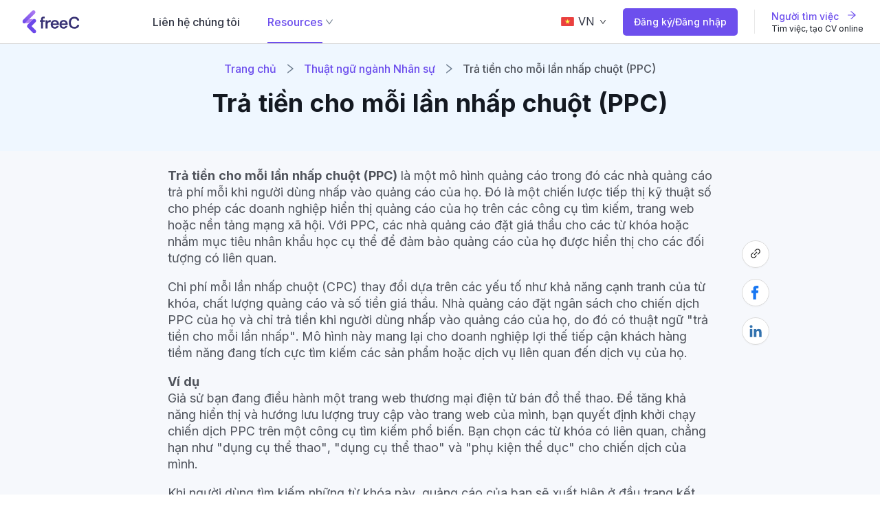

--- FILE ---
content_type: text/html; charset=utf-8
request_url: https://employer.freec.asia/thuat-ngu-nganh-nhan-su/ppc
body_size: 37587
content:
<!DOCTYPE html><html lang="vi"><head><meta charSet="utf-8"/><script src="https://maps.googleapis.com/maps/api/js?key=AIzaSyClWcu4MZwQsusQDc7jN-oQK9czhosuuRY&amp;libraries=places"></script><link rel="apple-touch-icon" href="https://employer.freec.asia/img/apple-touch-icon.png"/><link rel="shortcut icon" type="image/png" sizes="32x32" href="/favicon_32x32.png"/><link rel="shortcut icon" type="image/png" sizes="16x16" href="/favicon_16x16.png"/><link rel="preconnect" href="https://fonts.gstatic.com"/><script>(function(w,d,s,l,i){w[l]=w[l]||[];w[l].push({'gtm.start':
              new Date().getTime(),event:'gtm.js'});var f=d.getElementsByTagName(s)[0],
              j=d.createElement(s),dl=l!='dataLayer'?'&l='+l:'';j.async=true;j.src=
              'https://www.googletagmanager.com/gtm.js?id='+i+dl;f.parentNode.insertBefore(j,f);
              })(window,document,'script','dataLayer','GTM-TH26ZKD');</script><script src="https://maps.googleapis.com/maps/api/js?key=AIzaSyClWcu4MZwQsusQDc7jN-oQK9czhosuuRY&amp;libraries=places"></script><link rel="canonical" href="https://employer.freec.asia/thuat-ngu-nganh-nhan-su/ppc"/><script type="application/ld+json">{"@context":"https://schema.org","@type":"BreadcrumbList","itemListElement":[{"@type":"ListItem","position":1,"name":"Home","item":"https://employer.freec.asia"},{"@type":"ListItem","position":2,"name":"Glossary","item":"https://employer.freec.asia/hr-glossary"},{"@type":"ListItem","position":3,"name":"Trả tiền cho mỗi lần nhấp chuột (PPC)"}]}</script><script type="application/ld+json">{"@context":"https://schema.org","@type":"Organization","url":"https://employer.freec.asia","logo":"https://employer.freec.asia/img/freec-logo-blue.svg"}</script><title>Trả tiền cho mỗi lần nhấp chuột (PPC)</title><meta content="vi" http-equiv="content-language"/><meta name="viewport" content="initial-scale=1.0, width=device-width"/><meta name="description"/><meta itemProp="name" content="Trả tiền cho mỗi lần nhấp chuột (PPC)"/><meta itemProp="description"/><meta itemProp="image" content="https://employer.freec.asia/img/thumbnail_hr_glossary.png"/><meta property="og:title" content="Trả tiền cho mỗi lần nhấp chuột (PPC)"/><meta property="og:description"/><meta property="og:image" content="https://employer.freec.asia/img/thumbnail_hr_glossary.png"/><meta property="og:url" content="https://employer.freec.asia/hr-glossary/ppc"/><meta property="robots" content="noodp,index,follow"/><meta property="og:type" content="website"/><meta property="fb:app_id" content="319794789916970"/><meta name="twitter:card" content="Trả tiền cho mỗi lần nhấp chuột (PPC)"/><meta name="twitter:site" content="freec.asia"/><meta name="twitter:image" content="https://employer.freec.asia/img/thumbnail_hr_glossary.png"/><meta name="twitter:title" content="Trả tiền cho mỗi lần nhấp chuột (PPC)"/><meta name="twitter:description"/><link rel="alternate" href="https://freec.asia/page-hr-glossary/ppc" hrefLang="x-default"/><link rel="alternate" href="https://freec.asia/thuat-ngu-nganh-nhan-su/ppc" hrefLang="vi"/><link rel="alternate" href="https://freec.asia/hr-glossary/ppc" hrefLang="en"/><link rel="alternate" href="https://freec.asia"/><meta name="next-head-count" content="35"/><link rel="preconnect" href="https://fonts.gstatic.com" crossorigin /><link rel="preload" href="/_next/static/css/ce8a8a53dc34eda0.css" as="style"/><link rel="stylesheet" href="/_next/static/css/ce8a8a53dc34eda0.css" data-n-p=""/><noscript data-n-css=""></noscript><script defer="" nomodule="" src="/_next/static/chunks/polyfills-0d1b80a048d4787e.js"></script><script defer="" src="/_next/static/chunks/9606-ff1b6b0a20622db6.js"></script><script defer="" src="/_next/static/chunks/2533.be4e36d7f481f782.js"></script><script defer="" src="/_next/static/chunks/5466.46452caebfca3cc2.js"></script><script defer="" src="/_next/static/chunks/3240.3d3b5a1d245360f2.js"></script><script src="/_next/static/chunks/webpack-0e56347f89d2f9b8.js" defer=""></script><script src="/_next/static/chunks/framework-f4314702dd884d52.js" defer=""></script><script src="/_next/static/chunks/main-636097be62a7eda3.js" defer=""></script><script src="/_next/static/chunks/pages/_app-c14896b9a3b33ae1.js" defer=""></script><script src="/_next/static/chunks/c0d53ec4-4771f5de0d46ba55.js" defer=""></script><script src="/_next/static/chunks/4c7977fa-fbe0ae8f6aafcec4.js" defer=""></script><script src="/_next/static/chunks/113-60c7643527b1f93f.js" defer=""></script><script src="/_next/static/chunks/7968-6291e46b725dbb2a.js" defer=""></script><script src="/_next/static/chunks/3570-97f3446aa851700c.js" defer=""></script><script src="/_next/static/chunks/1776-2d944f1014b9b937.js" defer=""></script><script src="/_next/static/chunks/5591-f7df84309c92fbee.js" defer=""></script><script src="/_next/static/chunks/5720-6c46b85114f68ab7.js" defer=""></script><script src="/_next/static/chunks/1577-f8e75d8121c557b6.js" defer=""></script><script src="/_next/static/chunks/2708-def9bbaa4ab24a35.js" defer=""></script><script src="/_next/static/chunks/5675-befee81b454efbcd.js" defer=""></script><script src="/_next/static/chunks/1033-6f6b26356a51b1b1.js" defer=""></script><script src="/_next/static/chunks/2502-4a543caeedcf063b.js" defer=""></script><script src="/_next/static/chunks/6524-c20ccba75a6223b5.js" defer=""></script><script src="/_next/static/chunks/2593-342e0c96e0030412.js" defer=""></script><script src="/_next/static/chunks/5210-ba6090826121944d.js" defer=""></script><script src="/_next/static/chunks/7760-7d890c867fce16ad.js" defer=""></script><script src="/_next/static/chunks/638-baed30631240b94b.js" defer=""></script><script src="/_next/static/chunks/6161-ec86de7596412eab.js" defer=""></script><script src="/_next/static/chunks/2418-608ba0a3d6cf1e1b.js" defer=""></script><script src="/_next/static/chunks/6328-4d2d7717c097ff98.js" defer=""></script><script src="/_next/static/chunks/3348-6a3365e9aa3f277c.js" defer=""></script><script src="/_next/static/chunks/7247-c8207c67cb8a10fb.js" defer=""></script><script src="/_next/static/chunks/5699-97e2070b100cc33f.js" defer=""></script><script src="/_next/static/chunks/4984-13b33f0524e08696.js" defer=""></script><script src="/_next/static/chunks/1548-9fa2eeb79bab5f2c.js" defer=""></script><script src="/_next/static/chunks/7111-037781aa9c0a02c3.js" defer=""></script><script src="/_next/static/chunks/1380-23c52d06a2be7db6.js" defer=""></script><script src="/_next/static/chunks/3642-3fe136053da5a5ce.js" defer=""></script><script src="/_next/static/chunks/2203-702d2234b6d5dff7.js" defer=""></script><script src="/_next/static/chunks/9525-a4381ccb94a8753f.js" defer=""></script><script src="/_next/static/chunks/9758-5e92f0007796f140.js" defer=""></script><script src="/_next/static/chunks/1700-4c14ac1bbbdf6de8.js" defer=""></script><script src="/_next/static/chunks/401-5034eadc790c3eb0.js" defer=""></script><script src="/_next/static/chunks/pages/page-hr-glossary/%5Bslug%5D-bb1bdd7ad894203a.js" defer=""></script><script src="/_next/static/AAlwLmXc-IOxWRvn9Bi1b/_buildManifest.js" defer=""></script><script src="/_next/static/AAlwLmXc-IOxWRvn9Bi1b/_ssgManifest.js" defer=""></script><style id="__jsx-590c5dd4820de8f7">[class^="ant-"]::-ms-clear,[class*="ant-"]::-ms-clear,[class^="ant-"] input::-ms-clear,[class*="ant-"] input::-ms-clear,[class^="ant-"] input::-ms-reveal,[class*="ant-"] input::-ms-reveal{display:none}[class^="ant-"],[class*="ant-"],[class^="ant-"] *,[class*="ant-"] *,[class^="ant-"] *::before,[class*="ant-"] *::before,[class^="ant-"] *::after,[class*="ant-"] *::after{-webkit-box-sizing:border-box;-moz-box-sizing:border-box;box-sizing:border-box}body [tabindex="-1"]:focus{outline:none}.ant-tag-blue{color:var(--primary);background:#e6f7ff;margin:0 8px 0 0;padding:0 7px;-webkit-border-radius:2px;-moz-border-radius:2px;border-radius:2px;white-space:nowrap}.ant-tag-red{color:#ff4d4f;background:#fff1f0;margin:0 8px 0 0;padding:0 7px;-webkit-border-radius:2px;-moz-border-radius:2px;border-radius:2px;white-space:nowrap}[class^="ant-"]::-ms-clear,[class*="ant-"]::-ms-clear,[class^="ant-"] input::-ms-clear,[class*="ant-"] input::-ms-clear,[class^="ant-"] input::-ms-reveal,[class*="ant-"] input::-ms-reveal{display:none}[class^="ant-"],[class*="ant-"],[class^="ant-"] *,[class*="ant-"] *,[class^="ant-"] *::before,[class*="ant-"] *::before,[class^="ant-"] *::after,[class*="ant-"] *::after{-webkit-box-sizing:border-box;-moz-box-sizing:border-box;box-sizing:border-box}html,body{width:100%;height:100%}input::-ms-clear,input::-ms-reveal{display:none}*,*::before,*::after{-webkit-box-sizing:border-box;-moz-box-sizing:border-box;box-sizing:border-box}html{font-family:sans-serif;line-height:1.15;-webkit-text-size-adjust:100%;-ms-text-size-adjust:100%;-ms-overflow-style:scrollbar;-webkit-tap-highlight-color:rgba(0,0,0,0)}@-ms-viewport{width:device-width}body{margin:0;color:rgba(0,0,0,.85);font-size:14px;font-family:-apple-system,BlinkMacSystemFont,"Segoe UI",Roboto,"Helvetica Neue",Arial,"Noto Sans",sans-serif,"Apple Color Emoji","Segoe UI Emoji","Segoe UI Symbol","Noto Color Emoji";font-variant:tabular-nums;line-height:1.5715;background-color:#fff;-webkit-font-feature-settings:"tnum";-moz-font-feature-settings:"tnum";font-feature-settings:"tnum"}body [tabindex="-1"]:focus{outline:none}hr{-webkit-box-sizing:content-box;-moz-box-sizing:content-box;box-sizing:content-box;height:0;overflow:visible}h1,h2,h3,h4,h5,h6{margin-top:0;margin-bottom:.5em;color:rgba(0,0,0,.85);font-weight:500}p{margin-top:0;margin-bottom:1em}abbr[title],abbr[data-original-title]{text-decoration:underline;-webkit-text-decoration:underline dotted;-moz-text-decoration:underline dotted;text-decoration:underline dotted;border-bottom:0;cursor:help}address{margin-bottom:1em;font-style:normal;line-height:inherit}input[type="text"],input[type="password"],input[type="number"],textarea{-webkit-appearance:none}ol,ul,dl{margin-top:0;margin-bottom:1em}ol ol,ul ul,ol ul,ul ol{margin-bottom:0}dt{font-weight:500}dd{margin-bottom:.5em;margin-left:0}blockquote{margin:0 0 1em}dfn{font-style:italic}b,strong{font-weight:bolder}small{font-size:80%}sub,sup{position:relative;font-size:75%;line-height:0;vertical-align:baseline}sub{bottom:-.25em}sup{top:-.5em}a{color:var(--primary);text-decoration:none;background-color:transparent;outline:none;cursor:pointer;-webkit-transition:color.3s;-moz-transition:color.3s;-o-transition:color.3s;transition:color.3s;-webkit-text-decoration-skip:objects}a:hover{color:#5a3cda}a:active{color:#4527c4}a:active,a:hover{text-decoration:none;outline:0}a:focus{text-decoration:none;outline:0}a[disabled]{color:rgba(0,0,0,.25);cursor:not-allowed;pointer-events:none}pre,code,kbd,samp{font-size:1em;font-family:"SFMono-Regular",Consolas,"Liberation Mono",Menlo,Courier,monospace}pre{margin-top:0;margin-bottom:1em;overflow:auto}figure{margin:0 0 1em}img{vertical-align:middle;border-style:none}svg:not(:root){overflow:hidden}a,area,button,[role="button"],input:not([type="range"]),label,select,summary,textarea{-ms-touch-action:-ms-manipulation;-ms-touch-action:manipulation;touch-action:manipulation}table{border-collapse:collapse}caption{padding-top:.75em;padding-bottom:.3em;color:rgba(0,0,0,.45);text-align:left;caption-side:bottom}th{text-align:inherit}input,button,select,optgroup,textarea{margin:0;color:inherit;font-size:inherit;font-family:inherit;line-height:inherit}button,input{overflow:visible}button,select{text-transform:none}button,html [type="button"],[type="reset"],[type="submit"]{-webkit-appearance:button}button::-moz-focus-inner,[type="button"]::-moz-focus-inner,[type="reset"]::-moz-focus-inner,[type="submit"]::-moz-focus-inner{padding:0;border-style:none}input[type="radio"],input[type="checkbox"]{-webkit-box-sizing:border-box;-moz-box-sizing:border-box;box-sizing:border-box;padding:0}input[type="date"],input[type="time"],input[type="datetime-local"],input[type="month"]{-webkit-appearance:listbox}textarea{overflow:auto;resize:vertical}fieldset{min-width:0;margin:0;padding:0;border:0}legend{display:block;width:100%;max-width:100%;margin-bottom:.5em;padding:0;color:inherit;font-size:1.5em;line-height:inherit;white-space:normal}progress{vertical-align:baseline}[type="number"]::-webkit-inner-spin-button,[type="number"]::-webkit-outer-spin-button{height:auto}[type="search"]{outline-offset:-2px;-webkit-appearance:none}[type="search"]::-webkit-search-cancel-button,[type="search"]::-webkit-search-decoration{-webkit-appearance:none}::-webkit-file-upload-button{font:inherit;-webkit-appearance:button}output{display:inline-block}summary{display:list-item}template{display:none}body [hidden]{display:none}mark{padding:.2em;background-color:#feffe6}::-moz-selection{color:#fff;background:var(--primary)}::selection{color:#fff;background:var(--primary)}.clearfix::before{display:table;content:""}.clearfix::after{display:table;clear:both;content:""}.anticon{display:inline-block;color:inherit;font-style:normal;line-height:0;text-align:center;text-transform:none;vertical-align:-.125em;text-rendering:optimizeLegibility;-webkit-font-smoothing:antialiased;-moz-osx-font-smoothing:grayscale}.anticon>*{line-height:1}.anticon svg{display:inline-block}.anticon::before{display:none}.anticon .anticon-icon{display:block}.anticon[tabindex]{cursor:pointer}.anticon-spin::before{display:inline-block;-webkit-animation:loadingCircle 1s infinite linear;-moz-animation:loadingCircle 1s infinite linear;-o-animation:loadingCircle 1s infinite linear;animation:loadingCircle 1s infinite linear}.anticon-spin{display:inline-block;-webkit-animation:loadingCircle 1s infinite linear;-moz-animation:loadingCircle 1s infinite linear;-o-animation:loadingCircle 1s infinite linear;animation:loadingCircle 1s infinite linear}.fade-enter,.fade-appear{-webkit-animation-duration:.2s;-moz-animation-duration:.2s;-o-animation-duration:.2s;animation-duration:.2s;-webkit-animation-fill-mode:both;-moz-animation-fill-mode:both;-o-animation-fill-mode:both;animation-fill-mode:both;-webkit-animation-play-state:paused;-moz-animation-play-state:paused;-o-animation-play-state:paused;animation-play-state:paused}.fade-leave{-webkit-animation-duration:.2s;-moz-animation-duration:.2s;-o-animation-duration:.2s;animation-duration:.2s;-webkit-animation-fill-mode:both;-moz-animation-fill-mode:both;-o-animation-fill-mode:both;animation-fill-mode:both;-webkit-animation-play-state:paused;-moz-animation-play-state:paused;-o-animation-play-state:paused;animation-play-state:paused}.fade-enter.fade-enter-active,.fade-appear.fade-appear-active{-webkit-animation-name:antFadeIn;-moz-animation-name:antFadeIn;-o-animation-name:antFadeIn;animation-name:antFadeIn;-webkit-animation-play-state:running;-moz-animation-play-state:running;-o-animation-play-state:running;animation-play-state:running}.fade-leave.fade-leave-active{-webkit-animation-name:antFadeOut;-moz-animation-name:antFadeOut;-o-animation-name:antFadeOut;animation-name:antFadeOut;-webkit-animation-play-state:running;-moz-animation-play-state:running;-o-animation-play-state:running;animation-play-state:running;pointer-events:none}.fade-enter,.fade-appear{opacity:0;-webkit-animation-timing-function:linear;-moz-animation-timing-function:linear;-o-animation-timing-function:linear;animation-timing-function:linear}.fade-leave{-webkit-animation-timing-function:linear;-moz-animation-timing-function:linear;-o-animation-timing-function:linear;animation-timing-function:linear}@-webkit-keyframes antFadeIn{0%{opacity:0}100%{opacity:1}}@-moz-keyframes antFadeIn{0%{opacity:0}100%{opacity:1}}@-o-keyframes antFadeIn{0%{opacity:0}100%{opacity:1}}@keyframes antFadeIn{0%{opacity:0}100%{opacity:1}}@-webkit-keyframes antFadeOut{0%{opacity:1}100%{opacity:0}}@-moz-keyframes antFadeOut{0%{opacity:1}100%{opacity:0}}@-o-keyframes antFadeOut{0%{opacity:1}100%{opacity:0}}@keyframes antFadeOut{0%{opacity:1}100%{opacity:0}}.move-up-enter,.move-up-appear{-webkit-animation-duration:.2s;-moz-animation-duration:.2s;-o-animation-duration:.2s;animation-duration:.2s;-webkit-animation-fill-mode:both;-moz-animation-fill-mode:both;-o-animation-fill-mode:both;animation-fill-mode:both;-webkit-animation-play-state:paused;-moz-animation-play-state:paused;-o-animation-play-state:paused;animation-play-state:paused}.move-up-leave{-webkit-animation-duration:.2s;-moz-animation-duration:.2s;-o-animation-duration:.2s;animation-duration:.2s;-webkit-animation-fill-mode:both;-moz-animation-fill-mode:both;-o-animation-fill-mode:both;animation-fill-mode:both;-webkit-animation-play-state:paused;-moz-animation-play-state:paused;-o-animation-play-state:paused;animation-play-state:paused}.move-up-enter.move-up-enter-active,.move-up-appear.move-up-appear-active{-webkit-animation-name:antMoveUpIn;-moz-animation-name:antMoveUpIn;-o-animation-name:antMoveUpIn;animation-name:antMoveUpIn;-webkit-animation-play-state:running;-moz-animation-play-state:running;-o-animation-play-state:running;animation-play-state:running}.move-up-leave.move-up-leave-active{-webkit-animation-name:antMoveUpOut;-moz-animation-name:antMoveUpOut;-o-animation-name:antMoveUpOut;animation-name:antMoveUpOut;-webkit-animation-play-state:running;-moz-animation-play-state:running;-o-animation-play-state:running;animation-play-state:running;pointer-events:none}.move-up-enter,.move-up-appear{opacity:0;-webkit-animation-timing-function:cubic-bezier(.08,.82,.17,1);-moz-animation-timing-function:cubic-bezier(.08,.82,.17,1);-o-animation-timing-function:cubic-bezier(.08,.82,.17,1);animation-timing-function:cubic-bezier(.08,.82,.17,1)}.move-up-leave{-webkit-animation-timing-function:cubic-bezier(.6,.04,.98,.34);-moz-animation-timing-function:cubic-bezier(.6,.04,.98,.34);-o-animation-timing-function:cubic-bezier(.6,.04,.98,.34);animation-timing-function:cubic-bezier(.6,.04,.98,.34)}.move-down-enter,.move-down-appear{-webkit-animation-duration:.2s;-moz-animation-duration:.2s;-o-animation-duration:.2s;animation-duration:.2s;-webkit-animation-fill-mode:both;-moz-animation-fill-mode:both;-o-animation-fill-mode:both;animation-fill-mode:both;-webkit-animation-play-state:paused;-moz-animation-play-state:paused;-o-animation-play-state:paused;animation-play-state:paused}.move-down-leave{-webkit-animation-duration:.2s;-moz-animation-duration:.2s;-o-animation-duration:.2s;animation-duration:.2s;-webkit-animation-fill-mode:both;-moz-animation-fill-mode:both;-o-animation-fill-mode:both;animation-fill-mode:both;-webkit-animation-play-state:paused;-moz-animation-play-state:paused;-o-animation-play-state:paused;animation-play-state:paused}.move-down-enter.move-down-enter-active,.move-down-appear.move-down-appear-active{-webkit-animation-name:antMoveDownIn;-moz-animation-name:antMoveDownIn;-o-animation-name:antMoveDownIn;animation-name:antMoveDownIn;-webkit-animation-play-state:running;-moz-animation-play-state:running;-o-animation-play-state:running;animation-play-state:running}.move-down-leave.move-down-leave-active{-webkit-animation-name:antMoveDownOut;-moz-animation-name:antMoveDownOut;-o-animation-name:antMoveDownOut;animation-name:antMoveDownOut;-webkit-animation-play-state:running;-moz-animation-play-state:running;-o-animation-play-state:running;animation-play-state:running;pointer-events:none}.move-down-enter,.move-down-appear{opacity:0;-webkit-animation-timing-function:cubic-bezier(.08,.82,.17,1);-moz-animation-timing-function:cubic-bezier(.08,.82,.17,1);-o-animation-timing-function:cubic-bezier(.08,.82,.17,1);animation-timing-function:cubic-bezier(.08,.82,.17,1)}.move-down-leave{-webkit-animation-timing-function:cubic-bezier(.6,.04,.98,.34);-moz-animation-timing-function:cubic-bezier(.6,.04,.98,.34);-o-animation-timing-function:cubic-bezier(.6,.04,.98,.34);animation-timing-function:cubic-bezier(.6,.04,.98,.34)}.move-left-enter,.move-left-appear{-webkit-animation-duration:.2s;-moz-animation-duration:.2s;-o-animation-duration:.2s;animation-duration:.2s;-webkit-animation-fill-mode:both;-moz-animation-fill-mode:both;-o-animation-fill-mode:both;animation-fill-mode:both;-webkit-animation-play-state:paused;-moz-animation-play-state:paused;-o-animation-play-state:paused;animation-play-state:paused}.move-left-leave{-webkit-animation-duration:.2s;-moz-animation-duration:.2s;-o-animation-duration:.2s;animation-duration:.2s;-webkit-animation-fill-mode:both;-moz-animation-fill-mode:both;-o-animation-fill-mode:both;animation-fill-mode:both;-webkit-animation-play-state:paused;-moz-animation-play-state:paused;-o-animation-play-state:paused;animation-play-state:paused}.move-left-enter.move-left-enter-active,.move-left-appear.move-left-appear-active{-webkit-animation-name:antMoveLeftIn;-moz-animation-name:antMoveLeftIn;-o-animation-name:antMoveLeftIn;animation-name:antMoveLeftIn;-webkit-animation-play-state:running;-moz-animation-play-state:running;-o-animation-play-state:running;animation-play-state:running}.move-left-leave.move-left-leave-active{-webkit-animation-name:antMoveLeftOut;-moz-animation-name:antMoveLeftOut;-o-animation-name:antMoveLeftOut;animation-name:antMoveLeftOut;-webkit-animation-play-state:running;-moz-animation-play-state:running;-o-animation-play-state:running;animation-play-state:running;pointer-events:none}.move-left-enter,.move-left-appear{opacity:0;-webkit-animation-timing-function:cubic-bezier(.08,.82,.17,1);-moz-animation-timing-function:cubic-bezier(.08,.82,.17,1);-o-animation-timing-function:cubic-bezier(.08,.82,.17,1);animation-timing-function:cubic-bezier(.08,.82,.17,1)}.move-left-leave{-webkit-animation-timing-function:cubic-bezier(.6,.04,.98,.34);-moz-animation-timing-function:cubic-bezier(.6,.04,.98,.34);-o-animation-timing-function:cubic-bezier(.6,.04,.98,.34);animation-timing-function:cubic-bezier(.6,.04,.98,.34)}.move-right-enter,.move-right-appear{-webkit-animation-duration:.2s;-moz-animation-duration:.2s;-o-animation-duration:.2s;animation-duration:.2s;-webkit-animation-fill-mode:both;-moz-animation-fill-mode:both;-o-animation-fill-mode:both;animation-fill-mode:both;-webkit-animation-play-state:paused;-moz-animation-play-state:paused;-o-animation-play-state:paused;animation-play-state:paused}.move-right-leave{-webkit-animation-duration:.2s;-moz-animation-duration:.2s;-o-animation-duration:.2s;animation-duration:.2s;-webkit-animation-fill-mode:both;-moz-animation-fill-mode:both;-o-animation-fill-mode:both;animation-fill-mode:both;-webkit-animation-play-state:paused;-moz-animation-play-state:paused;-o-animation-play-state:paused;animation-play-state:paused}.move-right-enter.move-right-enter-active,.move-right-appear.move-right-appear-active{-webkit-animation-name:antMoveRightIn;-moz-animation-name:antMoveRightIn;-o-animation-name:antMoveRightIn;animation-name:antMoveRightIn;-webkit-animation-play-state:running;-moz-animation-play-state:running;-o-animation-play-state:running;animation-play-state:running}.move-right-leave.move-right-leave-active{-webkit-animation-name:antMoveRightOut;-moz-animation-name:antMoveRightOut;-o-animation-name:antMoveRightOut;animation-name:antMoveRightOut;-webkit-animation-play-state:running;-moz-animation-play-state:running;-o-animation-play-state:running;animation-play-state:running;pointer-events:none}.move-right-enter,.move-right-appear{opacity:0;-webkit-animation-timing-function:cubic-bezier(.08,.82,.17,1);-moz-animation-timing-function:cubic-bezier(.08,.82,.17,1);-o-animation-timing-function:cubic-bezier(.08,.82,.17,1);animation-timing-function:cubic-bezier(.08,.82,.17,1)}.move-right-leave{-webkit-animation-timing-function:cubic-bezier(.6,.04,.98,.34);-moz-animation-timing-function:cubic-bezier(.6,.04,.98,.34);-o-animation-timing-function:cubic-bezier(.6,.04,.98,.34);animation-timing-function:cubic-bezier(.6,.04,.98,.34)}@-webkit-keyframes antMoveDownIn{0%{-webkit-transform:translateY(100%);transform:translateY(100%);-webkit-transform-origin:0 0;transform-origin:0 0;opacity:0}100%{-webkit-transform:translateY(0%);transform:translateY(0%);-webkit-transform-origin:0 0;transform-origin:0 0;opacity:1}}@-moz-keyframes antMoveDownIn{0%{-moz-transform:translateY(100%);transform:translateY(100%);-moz-transform-origin:0 0;transform-origin:0 0;opacity:0}100%{-moz-transform:translateY(0%);transform:translateY(0%);-moz-transform-origin:0 0;transform-origin:0 0;opacity:1}}@-o-keyframes antMoveDownIn{0%{-o-transform:translateY(100%);transform:translateY(100%);-o-transform-origin:0 0;transform-origin:0 0;opacity:0}100%{-o-transform:translateY(0%);transform:translateY(0%);-o-transform-origin:0 0;transform-origin:0 0;opacity:1}}@keyframes antMoveDownIn{0%{-webkit-transform:translateY(100%);-moz-transform:translateY(100%);-o-transform:translateY(100%);transform:translateY(100%);-webkit-transform-origin:0 0;-moz-transform-origin:0 0;-o-transform-origin:0 0;transform-origin:0 0;opacity:0}100%{-webkit-transform:translateY(0%);-moz-transform:translateY(0%);-o-transform:translateY(0%);transform:translateY(0%);-webkit-transform-origin:0 0;-moz-transform-origin:0 0;-o-transform-origin:0 0;transform-origin:0 0;opacity:1}}@-webkit-keyframes antMoveDownOut{0%{-webkit-transform:translateY(0%);transform:translateY(0%);-webkit-transform-origin:0 0;transform-origin:0 0;opacity:1}100%{-webkit-transform:translateY(100%);transform:translateY(100%);-webkit-transform-origin:0 0;transform-origin:0 0;opacity:0}}@-moz-keyframes antMoveDownOut{0%{-moz-transform:translateY(0%);transform:translateY(0%);-moz-transform-origin:0 0;transform-origin:0 0;opacity:1}100%{-moz-transform:translateY(100%);transform:translateY(100%);-moz-transform-origin:0 0;transform-origin:0 0;opacity:0}}@-o-keyframes antMoveDownOut{0%{-o-transform:translateY(0%);transform:translateY(0%);-o-transform-origin:0 0;transform-origin:0 0;opacity:1}100%{-o-transform:translateY(100%);transform:translateY(100%);-o-transform-origin:0 0;transform-origin:0 0;opacity:0}}@keyframes antMoveDownOut{0%{-webkit-transform:translateY(0%);-moz-transform:translateY(0%);-o-transform:translateY(0%);transform:translateY(0%);-webkit-transform-origin:0 0;-moz-transform-origin:0 0;-o-transform-origin:0 0;transform-origin:0 0;opacity:1}100%{-webkit-transform:translateY(100%);-moz-transform:translateY(100%);-o-transform:translateY(100%);transform:translateY(100%);-webkit-transform-origin:0 0;-moz-transform-origin:0 0;-o-transform-origin:0 0;transform-origin:0 0;opacity:0}}@-webkit-keyframes antMoveLeftIn{0%{-webkit-transform:translateX(-100%);transform:translateX(-100%);-webkit-transform-origin:0 0;transform-origin:0 0;opacity:0}100%{-webkit-transform:translateX(0%);transform:translateX(0%);-webkit-transform-origin:0 0;transform-origin:0 0;opacity:1}}@-moz-keyframes antMoveLeftIn{0%{-moz-transform:translateX(-100%);transform:translateX(-100%);-moz-transform-origin:0 0;transform-origin:0 0;opacity:0}100%{-moz-transform:translateX(0%);transform:translateX(0%);-moz-transform-origin:0 0;transform-origin:0 0;opacity:1}}@-o-keyframes antMoveLeftIn{0%{-o-transform:translateX(-100%);transform:translateX(-100%);-o-transform-origin:0 0;transform-origin:0 0;opacity:0}100%{-o-transform:translateX(0%);transform:translateX(0%);-o-transform-origin:0 0;transform-origin:0 0;opacity:1}}@keyframes antMoveLeftIn{0%{-webkit-transform:translateX(-100%);-moz-transform:translateX(-100%);-o-transform:translateX(-100%);transform:translateX(-100%);-webkit-transform-origin:0 0;-moz-transform-origin:0 0;-o-transform-origin:0 0;transform-origin:0 0;opacity:0}100%{-webkit-transform:translateX(0%);-moz-transform:translateX(0%);-o-transform:translateX(0%);transform:translateX(0%);-webkit-transform-origin:0 0;-moz-transform-origin:0 0;-o-transform-origin:0 0;transform-origin:0 0;opacity:1}}@-webkit-keyframes antMoveLeftOut{0%{-webkit-transform:translateX(0%);transform:translateX(0%);-webkit-transform-origin:0 0;transform-origin:0 0;opacity:1}100%{-webkit-transform:translateX(-100%);transform:translateX(-100%);-webkit-transform-origin:0 0;transform-origin:0 0;opacity:0}}@-moz-keyframes antMoveLeftOut{0%{-moz-transform:translateX(0%);transform:translateX(0%);-moz-transform-origin:0 0;transform-origin:0 0;opacity:1}100%{-moz-transform:translateX(-100%);transform:translateX(-100%);-moz-transform-origin:0 0;transform-origin:0 0;opacity:0}}@-o-keyframes antMoveLeftOut{0%{-o-transform:translateX(0%);transform:translateX(0%);-o-transform-origin:0 0;transform-origin:0 0;opacity:1}100%{-o-transform:translateX(-100%);transform:translateX(-100%);-o-transform-origin:0 0;transform-origin:0 0;opacity:0}}@keyframes antMoveLeftOut{0%{-webkit-transform:translateX(0%);-moz-transform:translateX(0%);-o-transform:translateX(0%);transform:translateX(0%);-webkit-transform-origin:0 0;-moz-transform-origin:0 0;-o-transform-origin:0 0;transform-origin:0 0;opacity:1}100%{-webkit-transform:translateX(-100%);-moz-transform:translateX(-100%);-o-transform:translateX(-100%);transform:translateX(-100%);-webkit-transform-origin:0 0;-moz-transform-origin:0 0;-o-transform-origin:0 0;transform-origin:0 0;opacity:0}}@-webkit-keyframes antMoveRightIn{0%{-webkit-transform:translateX(100%);transform:translateX(100%);-webkit-transform-origin:0 0;transform-origin:0 0;opacity:0}100%{-webkit-transform:translateX(0%);transform:translateX(0%);-webkit-transform-origin:0 0;transform-origin:0 0;opacity:1}}@-moz-keyframes antMoveRightIn{0%{-moz-transform:translateX(100%);transform:translateX(100%);-moz-transform-origin:0 0;transform-origin:0 0;opacity:0}100%{-moz-transform:translateX(0%);transform:translateX(0%);-moz-transform-origin:0 0;transform-origin:0 0;opacity:1}}@-o-keyframes antMoveRightIn{0%{-o-transform:translateX(100%);transform:translateX(100%);-o-transform-origin:0 0;transform-origin:0 0;opacity:0}100%{-o-transform:translateX(0%);transform:translateX(0%);-o-transform-origin:0 0;transform-origin:0 0;opacity:1}}@keyframes antMoveRightIn{0%{-webkit-transform:translateX(100%);-moz-transform:translateX(100%);-o-transform:translateX(100%);transform:translateX(100%);-webkit-transform-origin:0 0;-moz-transform-origin:0 0;-o-transform-origin:0 0;transform-origin:0 0;opacity:0}100%{-webkit-transform:translateX(0%);-moz-transform:translateX(0%);-o-transform:translateX(0%);transform:translateX(0%);-webkit-transform-origin:0 0;-moz-transform-origin:0 0;-o-transform-origin:0 0;transform-origin:0 0;opacity:1}}@-webkit-keyframes antMoveRightOut{0%{-webkit-transform:translateX(0%);transform:translateX(0%);-webkit-transform-origin:0 0;transform-origin:0 0;opacity:1}100%{-webkit-transform:translateX(100%);transform:translateX(100%);-webkit-transform-origin:0 0;transform-origin:0 0;opacity:0}}@-moz-keyframes antMoveRightOut{0%{-moz-transform:translateX(0%);transform:translateX(0%);-moz-transform-origin:0 0;transform-origin:0 0;opacity:1}100%{-moz-transform:translateX(100%);transform:translateX(100%);-moz-transform-origin:0 0;transform-origin:0 0;opacity:0}}@-o-keyframes antMoveRightOut{0%{-o-transform:translateX(0%);transform:translateX(0%);-o-transform-origin:0 0;transform-origin:0 0;opacity:1}100%{-o-transform:translateX(100%);transform:translateX(100%);-o-transform-origin:0 0;transform-origin:0 0;opacity:0}}@keyframes antMoveRightOut{0%{-webkit-transform:translateX(0%);-moz-transform:translateX(0%);-o-transform:translateX(0%);transform:translateX(0%);-webkit-transform-origin:0 0;-moz-transform-origin:0 0;-o-transform-origin:0 0;transform-origin:0 0;opacity:1}100%{-webkit-transform:translateX(100%);-moz-transform:translateX(100%);-o-transform:translateX(100%);transform:translateX(100%);-webkit-transform-origin:0 0;-moz-transform-origin:0 0;-o-transform-origin:0 0;transform-origin:0 0;opacity:0}}@-webkit-keyframes antMoveUpIn{0%{-webkit-transform:translateY(-100%);transform:translateY(-100%);-webkit-transform-origin:0 0;transform-origin:0 0;opacity:0}100%{-webkit-transform:translateY(0%);transform:translateY(0%);-webkit-transform-origin:0 0;transform-origin:0 0;opacity:1}}@-moz-keyframes antMoveUpIn{0%{-moz-transform:translateY(-100%);transform:translateY(-100%);-moz-transform-origin:0 0;transform-origin:0 0;opacity:0}100%{-moz-transform:translateY(0%);transform:translateY(0%);-moz-transform-origin:0 0;transform-origin:0 0;opacity:1}}@-o-keyframes antMoveUpIn{0%{-o-transform:translateY(-100%);transform:translateY(-100%);-o-transform-origin:0 0;transform-origin:0 0;opacity:0}100%{-o-transform:translateY(0%);transform:translateY(0%);-o-transform-origin:0 0;transform-origin:0 0;opacity:1}}@keyframes antMoveUpIn{0%{-webkit-transform:translateY(-100%);-moz-transform:translateY(-100%);-o-transform:translateY(-100%);transform:translateY(-100%);-webkit-transform-origin:0 0;-moz-transform-origin:0 0;-o-transform-origin:0 0;transform-origin:0 0;opacity:0}100%{-webkit-transform:translateY(0%);-moz-transform:translateY(0%);-o-transform:translateY(0%);transform:translateY(0%);-webkit-transform-origin:0 0;-moz-transform-origin:0 0;-o-transform-origin:0 0;transform-origin:0 0;opacity:1}}@-webkit-keyframes antMoveUpOut{0%{-webkit-transform:translateY(0%);transform:translateY(0%);-webkit-transform-origin:0 0;transform-origin:0 0;opacity:1}100%{-webkit-transform:translateY(-100%);transform:translateY(-100%);-webkit-transform-origin:0 0;transform-origin:0 0;opacity:0}}@-moz-keyframes antMoveUpOut{0%{-moz-transform:translateY(0%);transform:translateY(0%);-moz-transform-origin:0 0;transform-origin:0 0;opacity:1}100%{-moz-transform:translateY(-100%);transform:translateY(-100%);-moz-transform-origin:0 0;transform-origin:0 0;opacity:0}}@-o-keyframes antMoveUpOut{0%{-o-transform:translateY(0%);transform:translateY(0%);-o-transform-origin:0 0;transform-origin:0 0;opacity:1}100%{-o-transform:translateY(-100%);transform:translateY(-100%);-o-transform-origin:0 0;transform-origin:0 0;opacity:0}}@keyframes antMoveUpOut{0%{-webkit-transform:translateY(0%);-moz-transform:translateY(0%);-o-transform:translateY(0%);transform:translateY(0%);-webkit-transform-origin:0 0;-moz-transform-origin:0 0;-o-transform-origin:0 0;transform-origin:0 0;opacity:1}100%{-webkit-transform:translateY(-100%);-moz-transform:translateY(-100%);-o-transform:translateY(-100%);transform:translateY(-100%);-webkit-transform-origin:0 0;-moz-transform-origin:0 0;-o-transform-origin:0 0;transform-origin:0 0;opacity:0}}@-webkit-keyframes loadingCircle{100%{-webkit-transform:rotate(360deg);transform:rotate(360deg)}}@-moz-keyframes loadingCircle{100%{-moz-transform:rotate(360deg);transform:rotate(360deg)}}@-o-keyframes loadingCircle{100%{-o-transform:rotate(360deg);transform:rotate(360deg)}}@keyframes loadingCircle{100%{-webkit-transform:rotate(360deg);-moz-transform:rotate(360deg);-o-transform:rotate(360deg);transform:rotate(360deg)}}[ant-click-animating="true"],[ant-click-animating-without-extra-node="true"]{position:relative}html{--antd-wave-shadow-color:var(--primary);--scroll-bar:0}[ant-click-animating-without-extra-node="true"]::after,.ant-click-animating-node{position:absolute;top:0;right:0;bottom:0;left:0;display:block;-webkit-border-radius:inherit;-moz-border-radius:inherit;border-radius:inherit;-webkit-box-shadow:0 0 0 0 var(--primary)box-shadow:0 0 0 0 var(--antd-wave-shadow-color);-moz-box-shadow:0 0 0 0 var(--primary)box-shadow:0 0 0 0 var(--antd-wave-shadow-color);box-shadow:0 0 0 0 var(--primary)box-shadow:0 0 0 0 var(--antd-wave-shadow-color);opacity:.2;-webkit-animation:fadeEffect 2s cubic-bezier(.08,.82,.17,1),waveEffect.4s cubic-bezier(.08,.82,.17,1);-moz-animation:fadeEffect 2s cubic-bezier(.08,.82,.17,1),waveEffect.4s cubic-bezier(.08,.82,.17,1);-o-animation:fadeEffect 2s cubic-bezier(.08,.82,.17,1),waveEffect.4s cubic-bezier(.08,.82,.17,1);animation:fadeEffect 2s cubic-bezier(.08,.82,.17,1),waveEffect.4s cubic-bezier(.08,.82,.17,1);-webkit-animation-fill-mode:forwards;-moz-animation-fill-mode:forwards;-o-animation-fill-mode:forwards;animation-fill-mode:forwards;content:"";pointer-events:none}@-webkit-keyframes waveEffect{100%{-webkit-box-shadow:0 0 0 var(--primary)box-shadow:0 0 0 6px var(--antd-wave-shadow-color);box-shadow:0 0 0 var(--primary)box-shadow:0 0 0 6px var(--antd-wave-shadow-color)}}@-moz-keyframes waveEffect{100%{-moz-box-shadow:0 0 0 var(--primary)box-shadow:0 0 0 6px var(--antd-wave-shadow-color);box-shadow:0 0 0 var(--primary)box-shadow:0 0 0 6px var(--antd-wave-shadow-color)}}@-o-keyframes waveEffect{100%{box-shadow:0 0 0 var(--primary)box-shadow:0 0 0 6px var(--antd-wave-shadow-color)}}@keyframes waveEffect{100%{-webkit-box-shadow:0 0 0 var(--primary)box-shadow:0 0 0 6px var(--antd-wave-shadow-color);-moz-box-shadow:0 0 0 var(--primary)box-shadow:0 0 0 6px var(--antd-wave-shadow-color);box-shadow:0 0 0 var(--primary)box-shadow:0 0 0 6px var(--antd-wave-shadow-color)}}@-webkit-keyframes fadeEffect{100%{opacity:0}}@-moz-keyframes fadeEffect{100%{opacity:0}}@-o-keyframes fadeEffect{100%{opacity:0}}@keyframes fadeEffect{100%{opacity:0}}.slide-up-enter,.slide-up-appear{-webkit-animation-duration:.2s;-moz-animation-duration:.2s;-o-animation-duration:.2s;animation-duration:.2s;-webkit-animation-fill-mode:both;-moz-animation-fill-mode:both;-o-animation-fill-mode:both;animation-fill-mode:both;-webkit-animation-play-state:paused;-moz-animation-play-state:paused;-o-animation-play-state:paused;animation-play-state:paused}.slide-up-leave{-webkit-animation-duration:.2s;-moz-animation-duration:.2s;-o-animation-duration:.2s;animation-duration:.2s;-webkit-animation-fill-mode:both;-moz-animation-fill-mode:both;-o-animation-fill-mode:both;animation-fill-mode:both;-webkit-animation-play-state:paused;-moz-animation-play-state:paused;-o-animation-play-state:paused;animation-play-state:paused}.slide-up-enter.slide-up-enter-active,.slide-up-appear.slide-up-appear-active{-webkit-animation-name:antSlideUpIn;-moz-animation-name:antSlideUpIn;-o-animation-name:antSlideUpIn;animation-name:antSlideUpIn;-webkit-animation-play-state:running;-moz-animation-play-state:running;-o-animation-play-state:running;animation-play-state:running}.slide-up-leave.slide-up-leave-active{-webkit-animation-name:antSlideUpOut;-moz-animation-name:antSlideUpOut;-o-animation-name:antSlideUpOut;animation-name:antSlideUpOut;-webkit-animation-play-state:running;-moz-animation-play-state:running;-o-animation-play-state:running;animation-play-state:running;pointer-events:none}.slide-up-enter,.slide-up-appear{opacity:0;-webkit-animation-timing-function:cubic-bezier(.23,1,.32,1);-moz-animation-timing-function:cubic-bezier(.23,1,.32,1);-o-animation-timing-function:cubic-bezier(.23,1,.32,1);animation-timing-function:cubic-bezier(.23,1,.32,1)}.slide-up-leave{-webkit-animation-timing-function:cubic-bezier(.755,.05,.855,.06);-moz-animation-timing-function:cubic-bezier(.755,.05,.855,.06);-o-animation-timing-function:cubic-bezier(.755,.05,.855,.06);animation-timing-function:cubic-bezier(.755,.05,.855,.06)}.slide-down-enter,.slide-down-appear{-webkit-animation-duration:.2s;-moz-animation-duration:.2s;-o-animation-duration:.2s;animation-duration:.2s;-webkit-animation-fill-mode:both;-moz-animation-fill-mode:both;-o-animation-fill-mode:both;animation-fill-mode:both;-webkit-animation-play-state:paused;-moz-animation-play-state:paused;-o-animation-play-state:paused;animation-play-state:paused}.slide-down-leave{-webkit-animation-duration:.2s;-moz-animation-duration:.2s;-o-animation-duration:.2s;animation-duration:.2s;-webkit-animation-fill-mode:both;-moz-animation-fill-mode:both;-o-animation-fill-mode:both;animation-fill-mode:both;-webkit-animation-play-state:paused;-moz-animation-play-state:paused;-o-animation-play-state:paused;animation-play-state:paused}.slide-down-enter.slide-down-enter-active,.slide-down-appear.slide-down-appear-active{-webkit-animation-name:antSlideDownIn;-moz-animation-name:antSlideDownIn;-o-animation-name:antSlideDownIn;animation-name:antSlideDownIn;-webkit-animation-play-state:running;-moz-animation-play-state:running;-o-animation-play-state:running;animation-play-state:running}.slide-down-leave.slide-down-leave-active{-webkit-animation-name:antSlideDownOut;-moz-animation-name:antSlideDownOut;-o-animation-name:antSlideDownOut;animation-name:antSlideDownOut;-webkit-animation-play-state:running;-moz-animation-play-state:running;-o-animation-play-state:running;animation-play-state:running;pointer-events:none}.slide-down-enter,.slide-down-appear{opacity:0;-webkit-animation-timing-function:cubic-bezier(.23,1,.32,1);-moz-animation-timing-function:cubic-bezier(.23,1,.32,1);-o-animation-timing-function:cubic-bezier(.23,1,.32,1);animation-timing-function:cubic-bezier(.23,1,.32,1)}.slide-down-leave{-webkit-animation-timing-function:cubic-bezier(.755,.05,.855,.06);-moz-animation-timing-function:cubic-bezier(.755,.05,.855,.06);-o-animation-timing-function:cubic-bezier(.755,.05,.855,.06);animation-timing-function:cubic-bezier(.755,.05,.855,.06)}.slide-left-enter,.slide-left-appear{-webkit-animation-duration:.2s;-moz-animation-duration:.2s;-o-animation-duration:.2s;animation-duration:.2s;-webkit-animation-fill-mode:both;-moz-animation-fill-mode:both;-o-animation-fill-mode:both;animation-fill-mode:both;-webkit-animation-play-state:paused;-moz-animation-play-state:paused;-o-animation-play-state:paused;animation-play-state:paused}.slide-left-leave{-webkit-animation-duration:.2s;-moz-animation-duration:.2s;-o-animation-duration:.2s;animation-duration:.2s;-webkit-animation-fill-mode:both;-moz-animation-fill-mode:both;-o-animation-fill-mode:both;animation-fill-mode:both;-webkit-animation-play-state:paused;-moz-animation-play-state:paused;-o-animation-play-state:paused;animation-play-state:paused}.slide-left-enter.slide-left-enter-active,.slide-left-appear.slide-left-appear-active{-webkit-animation-name:antSlideLeftIn;-moz-animation-name:antSlideLeftIn;-o-animation-name:antSlideLeftIn;animation-name:antSlideLeftIn;-webkit-animation-play-state:running;-moz-animation-play-state:running;-o-animation-play-state:running;animation-play-state:running}.slide-left-leave.slide-left-leave-active{-webkit-animation-name:antSlideLeftOut;-moz-animation-name:antSlideLeftOut;-o-animation-name:antSlideLeftOut;animation-name:antSlideLeftOut;-webkit-animation-play-state:running;-moz-animation-play-state:running;-o-animation-play-state:running;animation-play-state:running;pointer-events:none}.slide-left-enter,.slide-left-appear{opacity:0;-webkit-animation-timing-function:cubic-bezier(.23,1,.32,1);-moz-animation-timing-function:cubic-bezier(.23,1,.32,1);-o-animation-timing-function:cubic-bezier(.23,1,.32,1);animation-timing-function:cubic-bezier(.23,1,.32,1)}.slide-left-leave{-webkit-animation-timing-function:cubic-bezier(.755,.05,.855,.06);-moz-animation-timing-function:cubic-bezier(.755,.05,.855,.06);-o-animation-timing-function:cubic-bezier(.755,.05,.855,.06);animation-timing-function:cubic-bezier(.755,.05,.855,.06)}.slide-right-enter,.slide-right-appear{-webkit-animation-duration:.2s;-moz-animation-duration:.2s;-o-animation-duration:.2s;animation-duration:.2s;-webkit-animation-fill-mode:both;-moz-animation-fill-mode:both;-o-animation-fill-mode:both;animation-fill-mode:both;-webkit-animation-play-state:paused;-moz-animation-play-state:paused;-o-animation-play-state:paused;animation-play-state:paused}.slide-right-leave{-webkit-animation-duration:.2s;-moz-animation-duration:.2s;-o-animation-duration:.2s;animation-duration:.2s;-webkit-animation-fill-mode:both;-moz-animation-fill-mode:both;-o-animation-fill-mode:both;animation-fill-mode:both;-webkit-animation-play-state:paused;-moz-animation-play-state:paused;-o-animation-play-state:paused;animation-play-state:paused}.slide-right-enter.slide-right-enter-active,.slide-right-appear.slide-right-appear-active{-webkit-animation-name:antSlideRightIn;-moz-animation-name:antSlideRightIn;-o-animation-name:antSlideRightIn;animation-name:antSlideRightIn;-webkit-animation-play-state:running;-moz-animation-play-state:running;-o-animation-play-state:running;animation-play-state:running}.slide-right-leave.slide-right-leave-active{-webkit-animation-name:antSlideRightOut;-moz-animation-name:antSlideRightOut;-o-animation-name:antSlideRightOut;animation-name:antSlideRightOut;-webkit-animation-play-state:running;-moz-animation-play-state:running;-o-animation-play-state:running;animation-play-state:running;pointer-events:none}.slide-right-enter,.slide-right-appear{opacity:0;-webkit-animation-timing-function:cubic-bezier(.23,1,.32,1);-moz-animation-timing-function:cubic-bezier(.23,1,.32,1);-o-animation-timing-function:cubic-bezier(.23,1,.32,1);animation-timing-function:cubic-bezier(.23,1,.32,1)}.slide-right-leave{-webkit-animation-timing-function:cubic-bezier(.755,.05,.855,.06);-moz-animation-timing-function:cubic-bezier(.755,.05,.855,.06);-o-animation-timing-function:cubic-bezier(.755,.05,.855,.06);animation-timing-function:cubic-bezier(.755,.05,.855,.06)}@-webkit-keyframes antSlideUpIn{0%{-webkit-transform:scaleY(.8);transform:scaleY(.8);-webkit-transform-origin:0%0%;transform-origin:0%0%;opacity:0}100%{-webkit-transform:scaleY(1);transform:scaleY(1);-webkit-transform-origin:0%0%;transform-origin:0%0%;opacity:1}}@-moz-keyframes antSlideUpIn{0%{-moz-transform:scaleY(.8);transform:scaleY(.8);-moz-transform-origin:0%0%;transform-origin:0%0%;opacity:0}100%{-moz-transform:scaleY(1);transform:scaleY(1);-moz-transform-origin:0%0%;transform-origin:0%0%;opacity:1}}@-o-keyframes antSlideUpIn{0%{-o-transform:scaleY(.8);transform:scaleY(.8);-o-transform-origin:0%0%;transform-origin:0%0%;opacity:0}100%{-o-transform:scaleY(1);transform:scaleY(1);-o-transform-origin:0%0%;transform-origin:0%0%;opacity:1}}@keyframes antSlideUpIn{0%{-webkit-transform:scaleY(.8);-moz-transform:scaleY(.8);-o-transform:scaleY(.8);transform:scaleY(.8);-webkit-transform-origin:0%0%;-moz-transform-origin:0%0%;-o-transform-origin:0%0%;transform-origin:0%0%;opacity:0}100%{-webkit-transform:scaleY(1);-moz-transform:scaleY(1);-o-transform:scaleY(1);transform:scaleY(1);-webkit-transform-origin:0%0%;-moz-transform-origin:0%0%;-o-transform-origin:0%0%;transform-origin:0%0%;opacity:1}}@-webkit-keyframes antSlideUpOut{0%{-webkit-transform:scaleY(1);transform:scaleY(1);-webkit-transform-origin:0%0%;transform-origin:0%0%;opacity:1}100%{-webkit-transform:scaleY(.8);transform:scaleY(.8);-webkit-transform-origin:0%0%;transform-origin:0%0%;opacity:0}}@-moz-keyframes antSlideUpOut{0%{-moz-transform:scaleY(1);transform:scaleY(1);-moz-transform-origin:0%0%;transform-origin:0%0%;opacity:1}100%{-moz-transform:scaleY(.8);transform:scaleY(.8);-moz-transform-origin:0%0%;transform-origin:0%0%;opacity:0}}@-o-keyframes antSlideUpOut{0%{-o-transform:scaleY(1);transform:scaleY(1);-o-transform-origin:0%0%;transform-origin:0%0%;opacity:1}100%{-o-transform:scaleY(.8);transform:scaleY(.8);-o-transform-origin:0%0%;transform-origin:0%0%;opacity:0}}@keyframes antSlideUpOut{0%{-webkit-transform:scaleY(1);-moz-transform:scaleY(1);-o-transform:scaleY(1);transform:scaleY(1);-webkit-transform-origin:0%0%;-moz-transform-origin:0%0%;-o-transform-origin:0%0%;transform-origin:0%0%;opacity:1}100%{-webkit-transform:scaleY(.8);-moz-transform:scaleY(.8);-o-transform:scaleY(.8);transform:scaleY(.8);-webkit-transform-origin:0%0%;-moz-transform-origin:0%0%;-o-transform-origin:0%0%;transform-origin:0%0%;opacity:0}}@-webkit-keyframes antSlideDownIn{0%{-webkit-transform:scaleY(.8);transform:scaleY(.8);-webkit-transform-origin:100%100%;transform-origin:100%100%;opacity:0}100%{-webkit-transform:scaleY(1);transform:scaleY(1);-webkit-transform-origin:100%100%;transform-origin:100%100%;opacity:1}}@-moz-keyframes antSlideDownIn{0%{-moz-transform:scaleY(.8);transform:scaleY(.8);-moz-transform-origin:100%100%;transform-origin:100%100%;opacity:0}100%{-moz-transform:scaleY(1);transform:scaleY(1);-moz-transform-origin:100%100%;transform-origin:100%100%;opacity:1}}@-o-keyframes antSlideDownIn{0%{-o-transform:scaleY(.8);transform:scaleY(.8);-o-transform-origin:100%100%;transform-origin:100%100%;opacity:0}100%{-o-transform:scaleY(1);transform:scaleY(1);-o-transform-origin:100%100%;transform-origin:100%100%;opacity:1}}@keyframes antSlideDownIn{0%{-webkit-transform:scaleY(.8);-moz-transform:scaleY(.8);-o-transform:scaleY(.8);transform:scaleY(.8);-webkit-transform-origin:100%100%;-moz-transform-origin:100%100%;-o-transform-origin:100%100%;transform-origin:100%100%;opacity:0}100%{-webkit-transform:scaleY(1);-moz-transform:scaleY(1);-o-transform:scaleY(1);transform:scaleY(1);-webkit-transform-origin:100%100%;-moz-transform-origin:100%100%;-o-transform-origin:100%100%;transform-origin:100%100%;opacity:1}}@-webkit-keyframes antSlideDownOut{0%{-webkit-transform:scaleY(1);transform:scaleY(1);-webkit-transform-origin:100%100%;transform-origin:100%100%;opacity:1}100%{-webkit-transform:scaleY(.8);transform:scaleY(.8);-webkit-transform-origin:100%100%;transform-origin:100%100%;opacity:0}}@-moz-keyframes antSlideDownOut{0%{-moz-transform:scaleY(1);transform:scaleY(1);-moz-transform-origin:100%100%;transform-origin:100%100%;opacity:1}100%{-moz-transform:scaleY(.8);transform:scaleY(.8);-moz-transform-origin:100%100%;transform-origin:100%100%;opacity:0}}@-o-keyframes antSlideDownOut{0%{-o-transform:scaleY(1);transform:scaleY(1);-o-transform-origin:100%100%;transform-origin:100%100%;opacity:1}100%{-o-transform:scaleY(.8);transform:scaleY(.8);-o-transform-origin:100%100%;transform-origin:100%100%;opacity:0}}@keyframes antSlideDownOut{0%{-webkit-transform:scaleY(1);-moz-transform:scaleY(1);-o-transform:scaleY(1);transform:scaleY(1);-webkit-transform-origin:100%100%;-moz-transform-origin:100%100%;-o-transform-origin:100%100%;transform-origin:100%100%;opacity:1}100%{-webkit-transform:scaleY(.8);-moz-transform:scaleY(.8);-o-transform:scaleY(.8);transform:scaleY(.8);-webkit-transform-origin:100%100%;-moz-transform-origin:100%100%;-o-transform-origin:100%100%;transform-origin:100%100%;opacity:0}}@-webkit-keyframes antSlideLeftIn{0%{-webkit-transform:scaleX(.8);transform:scaleX(.8);-webkit-transform-origin:0%0%;transform-origin:0%0%;opacity:0}100%{-webkit-transform:scaleX(1);transform:scaleX(1);-webkit-transform-origin:0%0%;transform-origin:0%0%;opacity:1}}@-moz-keyframes antSlideLeftIn{0%{-moz-transform:scaleX(.8);transform:scaleX(.8);-moz-transform-origin:0%0%;transform-origin:0%0%;opacity:0}100%{-moz-transform:scaleX(1);transform:scaleX(1);-moz-transform-origin:0%0%;transform-origin:0%0%;opacity:1}}@-o-keyframes antSlideLeftIn{0%{-o-transform:scaleX(.8);transform:scaleX(.8);-o-transform-origin:0%0%;transform-origin:0%0%;opacity:0}100%{-o-transform:scaleX(1);transform:scaleX(1);-o-transform-origin:0%0%;transform-origin:0%0%;opacity:1}}@keyframes antSlideLeftIn{0%{-webkit-transform:scaleX(.8);-moz-transform:scaleX(.8);-o-transform:scaleX(.8);transform:scaleX(.8);-webkit-transform-origin:0%0%;-moz-transform-origin:0%0%;-o-transform-origin:0%0%;transform-origin:0%0%;opacity:0}100%{-webkit-transform:scaleX(1);-moz-transform:scaleX(1);-o-transform:scaleX(1);transform:scaleX(1);-webkit-transform-origin:0%0%;-moz-transform-origin:0%0%;-o-transform-origin:0%0%;transform-origin:0%0%;opacity:1}}@-webkit-keyframes antSlideLeftOut{0%{-webkit-transform:scaleX(1);transform:scaleX(1);-webkit-transform-origin:0%0%;transform-origin:0%0%;opacity:1}100%{-webkit-transform:scaleX(.8);transform:scaleX(.8);-webkit-transform-origin:0%0%;transform-origin:0%0%;opacity:0}}@-moz-keyframes antSlideLeftOut{0%{-moz-transform:scaleX(1);transform:scaleX(1);-moz-transform-origin:0%0%;transform-origin:0%0%;opacity:1}100%{-moz-transform:scaleX(.8);transform:scaleX(.8);-moz-transform-origin:0%0%;transform-origin:0%0%;opacity:0}}@-o-keyframes antSlideLeftOut{0%{-o-transform:scaleX(1);transform:scaleX(1);-o-transform-origin:0%0%;transform-origin:0%0%;opacity:1}100%{-o-transform:scaleX(.8);transform:scaleX(.8);-o-transform-origin:0%0%;transform-origin:0%0%;opacity:0}}@keyframes antSlideLeftOut{0%{-webkit-transform:scaleX(1);-moz-transform:scaleX(1);-o-transform:scaleX(1);transform:scaleX(1);-webkit-transform-origin:0%0%;-moz-transform-origin:0%0%;-o-transform-origin:0%0%;transform-origin:0%0%;opacity:1}100%{-webkit-transform:scaleX(.8);-moz-transform:scaleX(.8);-o-transform:scaleX(.8);transform:scaleX(.8);-webkit-transform-origin:0%0%;-moz-transform-origin:0%0%;-o-transform-origin:0%0%;transform-origin:0%0%;opacity:0}}@-webkit-keyframes antSlideRightIn{0%{-webkit-transform:scaleX(.8);transform:scaleX(.8);-webkit-transform-origin:100%0%;transform-origin:100%0%;opacity:0}100%{-webkit-transform:scaleX(1);transform:scaleX(1);-webkit-transform-origin:100%0%;transform-origin:100%0%;opacity:1}}@-moz-keyframes antSlideRightIn{0%{-moz-transform:scaleX(.8);transform:scaleX(.8);-moz-transform-origin:100%0%;transform-origin:100%0%;opacity:0}100%{-moz-transform:scaleX(1);transform:scaleX(1);-moz-transform-origin:100%0%;transform-origin:100%0%;opacity:1}}@-o-keyframes antSlideRightIn{0%{-o-transform:scaleX(.8);transform:scaleX(.8);-o-transform-origin:100%0%;transform-origin:100%0%;opacity:0}100%{-o-transform:scaleX(1);transform:scaleX(1);-o-transform-origin:100%0%;transform-origin:100%0%;opacity:1}}@keyframes antSlideRightIn{0%{-webkit-transform:scaleX(.8);-moz-transform:scaleX(.8);-o-transform:scaleX(.8);transform:scaleX(.8);-webkit-transform-origin:100%0%;-moz-transform-origin:100%0%;-o-transform-origin:100%0%;transform-origin:100%0%;opacity:0}100%{-webkit-transform:scaleX(1);-moz-transform:scaleX(1);-o-transform:scaleX(1);transform:scaleX(1);-webkit-transform-origin:100%0%;-moz-transform-origin:100%0%;-o-transform-origin:100%0%;transform-origin:100%0%;opacity:1}}@-webkit-keyframes antSlideRightOut{0%{-webkit-transform:scaleX(1);transform:scaleX(1);-webkit-transform-origin:100%0%;transform-origin:100%0%;opacity:1}100%{-webkit-transform:scaleX(.8);transform:scaleX(.8);-webkit-transform-origin:100%0%;transform-origin:100%0%;opacity:0}}@-moz-keyframes antSlideRightOut{0%{-moz-transform:scaleX(1);transform:scaleX(1);-moz-transform-origin:100%0%;transform-origin:100%0%;opacity:1}100%{-moz-transform:scaleX(.8);transform:scaleX(.8);-moz-transform-origin:100%0%;transform-origin:100%0%;opacity:0}}@-o-keyframes antSlideRightOut{0%{-o-transform:scaleX(1);transform:scaleX(1);-o-transform-origin:100%0%;transform-origin:100%0%;opacity:1}100%{-o-transform:scaleX(.8);transform:scaleX(.8);-o-transform-origin:100%0%;transform-origin:100%0%;opacity:0}}@keyframes antSlideRightOut{0%{-webkit-transform:scaleX(1);-moz-transform:scaleX(1);-o-transform:scaleX(1);transform:scaleX(1);-webkit-transform-origin:100%0%;-moz-transform-origin:100%0%;-o-transform-origin:100%0%;transform-origin:100%0%;opacity:1}100%{-webkit-transform:scaleX(.8);-moz-transform:scaleX(.8);-o-transform:scaleX(.8);transform:scaleX(.8);-webkit-transform-origin:100%0%;-moz-transform-origin:100%0%;-o-transform-origin:100%0%;transform-origin:100%0%;opacity:0}}.zoom-enter,.zoom-appear{-webkit-animation-duration:.2s;-moz-animation-duration:.2s;-o-animation-duration:.2s;animation-duration:.2s;-webkit-animation-fill-mode:both;-moz-animation-fill-mode:both;-o-animation-fill-mode:both;animation-fill-mode:both;-webkit-animation-play-state:paused;-moz-animation-play-state:paused;-o-animation-play-state:paused;animation-play-state:paused}.zoom-leave{-webkit-animation-duration:.2s;-moz-animation-duration:.2s;-o-animation-duration:.2s;animation-duration:.2s;-webkit-animation-fill-mode:both;-moz-animation-fill-mode:both;-o-animation-fill-mode:both;animation-fill-mode:both;-webkit-animation-play-state:paused;-moz-animation-play-state:paused;-o-animation-play-state:paused;animation-play-state:paused}.zoom-enter.zoom-enter-active,.zoom-appear.zoom-appear-active{-webkit-animation-name:antZoomIn;-moz-animation-name:antZoomIn;-o-animation-name:antZoomIn;animation-name:antZoomIn;-webkit-animation-play-state:running;-moz-animation-play-state:running;-o-animation-play-state:running;animation-play-state:running}.zoom-leave.zoom-leave-active{-webkit-animation-name:antZoomOut;-moz-animation-name:antZoomOut;-o-animation-name:antZoomOut;animation-name:antZoomOut;-webkit-animation-play-state:running;-moz-animation-play-state:running;-o-animation-play-state:running;animation-play-state:running;pointer-events:none}.zoom-enter,.zoom-appear{-webkit-transform:scale(0);-moz-transform:scale(0);-ms-transform:scale(0);-o-transform:scale(0);transform:scale(0);opacity:0;-webkit-animation-timing-function:cubic-bezier(.08,.82,.17,1);-moz-animation-timing-function:cubic-bezier(.08,.82,.17,1);-o-animation-timing-function:cubic-bezier(.08,.82,.17,1);animation-timing-function:cubic-bezier(.08,.82,.17,1)}.zoom-enter-prepare,.zoom-appear-prepare{-webkit-transform:none;-moz-transform:none;-ms-transform:none;-o-transform:none;transform:none}.zoom-leave{-webkit-animation-timing-function:cubic-bezier(.78,.14,.15,.86);-moz-animation-timing-function:cubic-bezier(.78,.14,.15,.86);-o-animation-timing-function:cubic-bezier(.78,.14,.15,.86);animation-timing-function:cubic-bezier(.78,.14,.15,.86)}.zoom-big-enter,.zoom-big-appear{-webkit-animation-duration:.2s;-moz-animation-duration:.2s;-o-animation-duration:.2s;animation-duration:.2s;-webkit-animation-fill-mode:both;-moz-animation-fill-mode:both;-o-animation-fill-mode:both;animation-fill-mode:both;-webkit-animation-play-state:paused;-moz-animation-play-state:paused;-o-animation-play-state:paused;animation-play-state:paused}.zoom-big-leave{-webkit-animation-duration:.2s;-moz-animation-duration:.2s;-o-animation-duration:.2s;animation-duration:.2s;-webkit-animation-fill-mode:both;-moz-animation-fill-mode:both;-o-animation-fill-mode:both;animation-fill-mode:both;-webkit-animation-play-state:paused;-moz-animation-play-state:paused;-o-animation-play-state:paused;animation-play-state:paused}.zoom-big-enter.zoom-big-enter-active,.zoom-big-appear.zoom-big-appear-active{-webkit-animation-name:antZoomBigIn;-moz-animation-name:antZoomBigIn;-o-animation-name:antZoomBigIn;animation-name:antZoomBigIn;-webkit-animation-play-state:running;-moz-animation-play-state:running;-o-animation-play-state:running;animation-play-state:running}.zoom-big-leave.zoom-big-leave-active{-webkit-animation-name:antZoomBigOut;-moz-animation-name:antZoomBigOut;-o-animation-name:antZoomBigOut;animation-name:antZoomBigOut;-webkit-animation-play-state:running;-moz-animation-play-state:running;-o-animation-play-state:running;animation-play-state:running;pointer-events:none}.zoom-big-enter,.zoom-big-appear{-webkit-transform:scale(0);-moz-transform:scale(0);-ms-transform:scale(0);-o-transform:scale(0);transform:scale(0);opacity:0;-webkit-animation-timing-function:cubic-bezier(.08,.82,.17,1);-moz-animation-timing-function:cubic-bezier(.08,.82,.17,1);-o-animation-timing-function:cubic-bezier(.08,.82,.17,1);animation-timing-function:cubic-bezier(.08,.82,.17,1)}.zoom-big-enter-prepare,.zoom-big-appear-prepare{-webkit-transform:none;-moz-transform:none;-ms-transform:none;-o-transform:none;transform:none}.zoom-big-leave{-webkit-animation-timing-function:cubic-bezier(.78,.14,.15,.86);-moz-animation-timing-function:cubic-bezier(.78,.14,.15,.86);-o-animation-timing-function:cubic-bezier(.78,.14,.15,.86);animation-timing-function:cubic-bezier(.78,.14,.15,.86)}.zoom-big-fast-enter,.zoom-big-fast-appear{-webkit-animation-duration:.1s;-moz-animation-duration:.1s;-o-animation-duration:.1s;animation-duration:.1s;-webkit-animation-fill-mode:both;-moz-animation-fill-mode:both;-o-animation-fill-mode:both;animation-fill-mode:both;-webkit-animation-play-state:paused;-moz-animation-play-state:paused;-o-animation-play-state:paused;animation-play-state:paused}.zoom-big-fast-leave{-webkit-animation-duration:.1s;-moz-animation-duration:.1s;-o-animation-duration:.1s;animation-duration:.1s;-webkit-animation-fill-mode:both;-moz-animation-fill-mode:both;-o-animation-fill-mode:both;animation-fill-mode:both;-webkit-animation-play-state:paused;-moz-animation-play-state:paused;-o-animation-play-state:paused;animation-play-state:paused}.zoom-big-fast-enter.zoom-big-fast-enter-active,.zoom-big-fast-appear.zoom-big-fast-appear-active{-webkit-animation-name:antZoomBigIn;-moz-animation-name:antZoomBigIn;-o-animation-name:antZoomBigIn;animation-name:antZoomBigIn;-webkit-animation-play-state:running;-moz-animation-play-state:running;-o-animation-play-state:running;animation-play-state:running}.zoom-big-fast-leave.zoom-big-fast-leave-active{-webkit-animation-name:antZoomBigOut;-moz-animation-name:antZoomBigOut;-o-animation-name:antZoomBigOut;animation-name:antZoomBigOut;-webkit-animation-play-state:running;-moz-animation-play-state:running;-o-animation-play-state:running;animation-play-state:running;pointer-events:none}.zoom-big-fast-enter,.zoom-big-fast-appear{-webkit-transform:scale(0);-moz-transform:scale(0);-ms-transform:scale(0);-o-transform:scale(0);transform:scale(0);opacity:0;-webkit-animation-timing-function:cubic-bezier(.08,.82,.17,1);-moz-animation-timing-function:cubic-bezier(.08,.82,.17,1);-o-animation-timing-function:cubic-bezier(.08,.82,.17,1);animation-timing-function:cubic-bezier(.08,.82,.17,1)}.zoom-big-fast-enter-prepare,.zoom-big-fast-appear-prepare{-webkit-transform:none;-moz-transform:none;-ms-transform:none;-o-transform:none;transform:none}.zoom-big-fast-leave{-webkit-animation-timing-function:cubic-bezier(.78,.14,.15,.86);-moz-animation-timing-function:cubic-bezier(.78,.14,.15,.86);-o-animation-timing-function:cubic-bezier(.78,.14,.15,.86);animation-timing-function:cubic-bezier(.78,.14,.15,.86)}.zoom-up-enter,.zoom-up-appear{-webkit-animation-duration:.2s;-moz-animation-duration:.2s;-o-animation-duration:.2s;animation-duration:.2s;-webkit-animation-fill-mode:both;-moz-animation-fill-mode:both;-o-animation-fill-mode:both;animation-fill-mode:both;-webkit-animation-play-state:paused;-moz-animation-play-state:paused;-o-animation-play-state:paused;animation-play-state:paused}.zoom-up-leave{-webkit-animation-duration:.2s;-moz-animation-duration:.2s;-o-animation-duration:.2s;animation-duration:.2s;-webkit-animation-fill-mode:both;-moz-animation-fill-mode:both;-o-animation-fill-mode:both;animation-fill-mode:both;-webkit-animation-play-state:paused;-moz-animation-play-state:paused;-o-animation-play-state:paused;animation-play-state:paused}.zoom-up-enter.zoom-up-enter-active,.zoom-up-appear.zoom-up-appear-active{-webkit-animation-name:antZoomUpIn;-moz-animation-name:antZoomUpIn;-o-animation-name:antZoomUpIn;animation-name:antZoomUpIn;-webkit-animation-play-state:running;-moz-animation-play-state:running;-o-animation-play-state:running;animation-play-state:running}.zoom-up-leave.zoom-up-leave-active{-webkit-animation-name:antZoomUpOut;-moz-animation-name:antZoomUpOut;-o-animation-name:antZoomUpOut;animation-name:antZoomUpOut;-webkit-animation-play-state:running;-moz-animation-play-state:running;-o-animation-play-state:running;animation-play-state:running;pointer-events:none}.zoom-up-enter,.zoom-up-appear{-webkit-transform:scale(0);-moz-transform:scale(0);-ms-transform:scale(0);-o-transform:scale(0);transform:scale(0);opacity:0;-webkit-animation-timing-function:cubic-bezier(.08,.82,.17,1);-moz-animation-timing-function:cubic-bezier(.08,.82,.17,1);-o-animation-timing-function:cubic-bezier(.08,.82,.17,1);animation-timing-function:cubic-bezier(.08,.82,.17,1)}.zoom-up-enter-prepare,.zoom-up-appear-prepare{-webkit-transform:none;-moz-transform:none;-ms-transform:none;-o-transform:none;transform:none}.zoom-up-leave{-webkit-animation-timing-function:cubic-bezier(.78,.14,.15,.86);-moz-animation-timing-function:cubic-bezier(.78,.14,.15,.86);-o-animation-timing-function:cubic-bezier(.78,.14,.15,.86);animation-timing-function:cubic-bezier(.78,.14,.15,.86)}.zoom-down-enter,.zoom-down-appear{-webkit-animation-duration:.2s;-moz-animation-duration:.2s;-o-animation-duration:.2s;animation-duration:.2s;-webkit-animation-fill-mode:both;-moz-animation-fill-mode:both;-o-animation-fill-mode:both;animation-fill-mode:both;-webkit-animation-play-state:paused;-moz-animation-play-state:paused;-o-animation-play-state:paused;animation-play-state:paused}.zoom-down-leave{-webkit-animation-duration:.2s;-moz-animation-duration:.2s;-o-animation-duration:.2s;animation-duration:.2s;-webkit-animation-fill-mode:both;-moz-animation-fill-mode:both;-o-animation-fill-mode:both;animation-fill-mode:both;-webkit-animation-play-state:paused;-moz-animation-play-state:paused;-o-animation-play-state:paused;animation-play-state:paused}.zoom-down-enter.zoom-down-enter-active,.zoom-down-appear.zoom-down-appear-active{-webkit-animation-name:antZoomDownIn;-moz-animation-name:antZoomDownIn;-o-animation-name:antZoomDownIn;animation-name:antZoomDownIn;-webkit-animation-play-state:running;-moz-animation-play-state:running;-o-animation-play-state:running;animation-play-state:running}.zoom-down-leave.zoom-down-leave-active{-webkit-animation-name:antZoomDownOut;-moz-animation-name:antZoomDownOut;-o-animation-name:antZoomDownOut;animation-name:antZoomDownOut;-webkit-animation-play-state:running;-moz-animation-play-state:running;-o-animation-play-state:running;animation-play-state:running;pointer-events:none}.zoom-down-enter,.zoom-down-appear{-webkit-transform:scale(0);-moz-transform:scale(0);-ms-transform:scale(0);-o-transform:scale(0);transform:scale(0);opacity:0;-webkit-animation-timing-function:cubic-bezier(.08,.82,.17,1);-moz-animation-timing-function:cubic-bezier(.08,.82,.17,1);-o-animation-timing-function:cubic-bezier(.08,.82,.17,1);animation-timing-function:cubic-bezier(.08,.82,.17,1)}.zoom-down-enter-prepare,.zoom-down-appear-prepare{-webkit-transform:none;-moz-transform:none;-ms-transform:none;-o-transform:none;transform:none}.zoom-down-leave{-webkit-animation-timing-function:cubic-bezier(.78,.14,.15,.86);-moz-animation-timing-function:cubic-bezier(.78,.14,.15,.86);-o-animation-timing-function:cubic-bezier(.78,.14,.15,.86);animation-timing-function:cubic-bezier(.78,.14,.15,.86)}.zoom-left-enter,.zoom-left-appear{-webkit-animation-duration:.2s;-moz-animation-duration:.2s;-o-animation-duration:.2s;animation-duration:.2s;-webkit-animation-fill-mode:both;-moz-animation-fill-mode:both;-o-animation-fill-mode:both;animation-fill-mode:both;-webkit-animation-play-state:paused;-moz-animation-play-state:paused;-o-animation-play-state:paused;animation-play-state:paused}.zoom-left-leave{-webkit-animation-duration:.2s;-moz-animation-duration:.2s;-o-animation-duration:.2s;animation-duration:.2s;-webkit-animation-fill-mode:both;-moz-animation-fill-mode:both;-o-animation-fill-mode:both;animation-fill-mode:both;-webkit-animation-play-state:paused;-moz-animation-play-state:paused;-o-animation-play-state:paused;animation-play-state:paused}.zoom-left-enter.zoom-left-enter-active,.zoom-left-appear.zoom-left-appear-active{-webkit-animation-name:antZoomLeftIn;-moz-animation-name:antZoomLeftIn;-o-animation-name:antZoomLeftIn;animation-name:antZoomLeftIn;-webkit-animation-play-state:running;-moz-animation-play-state:running;-o-animation-play-state:running;animation-play-state:running}.zoom-left-leave.zoom-left-leave-active{-webkit-animation-name:antZoomLeftOut;-moz-animation-name:antZoomLeftOut;-o-animation-name:antZoomLeftOut;animation-name:antZoomLeftOut;-webkit-animation-play-state:running;-moz-animation-play-state:running;-o-animation-play-state:running;animation-play-state:running;pointer-events:none}.zoom-left-enter,.zoom-left-appear{-webkit-transform:scale(0);-moz-transform:scale(0);-ms-transform:scale(0);-o-transform:scale(0);transform:scale(0);opacity:0;-webkit-animation-timing-function:cubic-bezier(.08,.82,.17,1);-moz-animation-timing-function:cubic-bezier(.08,.82,.17,1);-o-animation-timing-function:cubic-bezier(.08,.82,.17,1);animation-timing-function:cubic-bezier(.08,.82,.17,1)}.zoom-left-enter-prepare,.zoom-left-appear-prepare{-webkit-transform:none;-moz-transform:none;-ms-transform:none;-o-transform:none;transform:none}.zoom-left-leave{-webkit-animation-timing-function:cubic-bezier(.78,.14,.15,.86);-moz-animation-timing-function:cubic-bezier(.78,.14,.15,.86);-o-animation-timing-function:cubic-bezier(.78,.14,.15,.86);animation-timing-function:cubic-bezier(.78,.14,.15,.86)}.zoom-right-enter,.zoom-right-appear{-webkit-animation-duration:.2s;-moz-animation-duration:.2s;-o-animation-duration:.2s;animation-duration:.2s;-webkit-animation-fill-mode:both;-moz-animation-fill-mode:both;-o-animation-fill-mode:both;animation-fill-mode:both;-webkit-animation-play-state:paused;-moz-animation-play-state:paused;-o-animation-play-state:paused;animation-play-state:paused}.zoom-right-leave{-webkit-animation-duration:.2s;-moz-animation-duration:.2s;-o-animation-duration:.2s;animation-duration:.2s;-webkit-animation-fill-mode:both;-moz-animation-fill-mode:both;-o-animation-fill-mode:both;animation-fill-mode:both;-webkit-animation-play-state:paused;-moz-animation-play-state:paused;-o-animation-play-state:paused;animation-play-state:paused}.zoom-right-enter.zoom-right-enter-active,.zoom-right-appear.zoom-right-appear-active{-webkit-animation-name:antZoomRightIn;-moz-animation-name:antZoomRightIn;-o-animation-name:antZoomRightIn;animation-name:antZoomRightIn;-webkit-animation-play-state:running;-moz-animation-play-state:running;-o-animation-play-state:running;animation-play-state:running}.zoom-right-leave.zoom-right-leave-active{-webkit-animation-name:antZoomRightOut;-moz-animation-name:antZoomRightOut;-o-animation-name:antZoomRightOut;animation-name:antZoomRightOut;-webkit-animation-play-state:running;-moz-animation-play-state:running;-o-animation-play-state:running;animation-play-state:running;pointer-events:none}.zoom-right-enter,.zoom-right-appear{-webkit-transform:scale(0);-moz-transform:scale(0);-ms-transform:scale(0);-o-transform:scale(0);transform:scale(0);opacity:0;-webkit-animation-timing-function:cubic-bezier(.08,.82,.17,1);-moz-animation-timing-function:cubic-bezier(.08,.82,.17,1);-o-animation-timing-function:cubic-bezier(.08,.82,.17,1);animation-timing-function:cubic-bezier(.08,.82,.17,1)}.zoom-right-enter-prepare,.zoom-right-appear-prepare{-webkit-transform:none;-moz-transform:none;-ms-transform:none;-o-transform:none;transform:none}.zoom-right-leave{-webkit-animation-timing-function:cubic-bezier(.78,.14,.15,.86);-moz-animation-timing-function:cubic-bezier(.78,.14,.15,.86);-o-animation-timing-function:cubic-bezier(.78,.14,.15,.86);animation-timing-function:cubic-bezier(.78,.14,.15,.86)}@-webkit-keyframes antZoomIn{0%{-webkit-transform:scale(.2);transform:scale(.2);opacity:0}100%{-webkit-transform:scale(1);transform:scale(1);opacity:1}}@-moz-keyframes antZoomIn{0%{-moz-transform:scale(.2);transform:scale(.2);opacity:0}100%{-moz-transform:scale(1);transform:scale(1);opacity:1}}@-o-keyframes antZoomIn{0%{-o-transform:scale(.2);transform:scale(.2);opacity:0}100%{-o-transform:scale(1);transform:scale(1);opacity:1}}@keyframes antZoomIn{0%{-webkit-transform:scale(.2);-moz-transform:scale(.2);-o-transform:scale(.2);transform:scale(.2);opacity:0}100%{-webkit-transform:scale(1);-moz-transform:scale(1);-o-transform:scale(1);transform:scale(1);opacity:1}}@-webkit-keyframes antZoomOut{0%{-webkit-transform:scale(1);transform:scale(1)}100%{-webkit-transform:scale(.2);transform:scale(.2);opacity:0}}@-moz-keyframes antZoomOut{0%{-moz-transform:scale(1);transform:scale(1)}100%{-moz-transform:scale(.2);transform:scale(.2);opacity:0}}@-o-keyframes antZoomOut{0%{-o-transform:scale(1);transform:scale(1)}100%{-o-transform:scale(.2);transform:scale(.2);opacity:0}}@keyframes antZoomOut{0%{-webkit-transform:scale(1);-moz-transform:scale(1);-o-transform:scale(1);transform:scale(1)}100%{-webkit-transform:scale(.2);-moz-transform:scale(.2);-o-transform:scale(.2);transform:scale(.2);opacity:0}}@-webkit-keyframes antZoomBigIn{0%{-webkit-transform:scale(.8);transform:scale(.8);opacity:0}100%{-webkit-transform:scale(1);transform:scale(1);opacity:1}}@-moz-keyframes antZoomBigIn{0%{-moz-transform:scale(.8);transform:scale(.8);opacity:0}100%{-moz-transform:scale(1);transform:scale(1);opacity:1}}@-o-keyframes antZoomBigIn{0%{-o-transform:scale(.8);transform:scale(.8);opacity:0}100%{-o-transform:scale(1);transform:scale(1);opacity:1}}@keyframes antZoomBigIn{0%{-webkit-transform:scale(.8);-moz-transform:scale(.8);-o-transform:scale(.8);transform:scale(.8);opacity:0}100%{-webkit-transform:scale(1);-moz-transform:scale(1);-o-transform:scale(1);transform:scale(1);opacity:1}}@-webkit-keyframes antZoomBigOut{0%{-webkit-transform:scale(1);transform:scale(1)}100%{-webkit-transform:scale(.8);transform:scale(.8);opacity:0}}@-moz-keyframes antZoomBigOut{0%{-moz-transform:scale(1);transform:scale(1)}100%{-moz-transform:scale(.8);transform:scale(.8);opacity:0}}@-o-keyframes antZoomBigOut{0%{-o-transform:scale(1);transform:scale(1)}100%{-o-transform:scale(.8);transform:scale(.8);opacity:0}}@keyframes antZoomBigOut{0%{-webkit-transform:scale(1);-moz-transform:scale(1);-o-transform:scale(1);transform:scale(1)}100%{-webkit-transform:scale(.8);-moz-transform:scale(.8);-o-transform:scale(.8);transform:scale(.8);opacity:0}}@-webkit-keyframes antZoomUpIn{0%{-webkit-transform:scale(.8);transform:scale(.8);-webkit-transform-origin:50%0%;transform-origin:50%0%;opacity:0}100%{-webkit-transform:scale(1);transform:scale(1);-webkit-transform-origin:50%0%;transform-origin:50%0%}}@-moz-keyframes antZoomUpIn{0%{-moz-transform:scale(.8);transform:scale(.8);-moz-transform-origin:50%0%;transform-origin:50%0%;opacity:0}100%{-moz-transform:scale(1);transform:scale(1);-moz-transform-origin:50%0%;transform-origin:50%0%}}@-o-keyframes antZoomUpIn{0%{-o-transform:scale(.8);transform:scale(.8);-o-transform-origin:50%0%;transform-origin:50%0%;opacity:0}100%{-o-transform:scale(1);transform:scale(1);-o-transform-origin:50%0%;transform-origin:50%0%}}@keyframes antZoomUpIn{0%{-webkit-transform:scale(.8);-moz-transform:scale(.8);-o-transform:scale(.8);transform:scale(.8);-webkit-transform-origin:50%0%;-moz-transform-origin:50%0%;-o-transform-origin:50%0%;transform-origin:50%0%;opacity:0}100%{-webkit-transform:scale(1);-moz-transform:scale(1);-o-transform:scale(1);transform:scale(1);-webkit-transform-origin:50%0%;-moz-transform-origin:50%0%;-o-transform-origin:50%0%;transform-origin:50%0%}}@-webkit-keyframes antZoomUpOut{0%{-webkit-transform:scale(1);transform:scale(1);-webkit-transform-origin:50%0%;transform-origin:50%0%}100%{-webkit-transform:scale(.8);transform:scale(.8);-webkit-transform-origin:50%0%;transform-origin:50%0%;opacity:0}}@-moz-keyframes antZoomUpOut{0%{-moz-transform:scale(1);transform:scale(1);-moz-transform-origin:50%0%;transform-origin:50%0%}100%{-moz-transform:scale(.8);transform:scale(.8);-moz-transform-origin:50%0%;transform-origin:50%0%;opacity:0}}@-o-keyframes antZoomUpOut{0%{-o-transform:scale(1);transform:scale(1);-o-transform-origin:50%0%;transform-origin:50%0%}100%{-o-transform:scale(.8);transform:scale(.8);-o-transform-origin:50%0%;transform-origin:50%0%;opacity:0}}@keyframes antZoomUpOut{0%{-webkit-transform:scale(1);-moz-transform:scale(1);-o-transform:scale(1);transform:scale(1);-webkit-transform-origin:50%0%;-moz-transform-origin:50%0%;-o-transform-origin:50%0%;transform-origin:50%0%}100%{-webkit-transform:scale(.8);-moz-transform:scale(.8);-o-transform:scale(.8);transform:scale(.8);-webkit-transform-origin:50%0%;-moz-transform-origin:50%0%;-o-transform-origin:50%0%;transform-origin:50%0%;opacity:0}}@-webkit-keyframes antZoomLeftIn{0%{-webkit-transform:scale(.8);transform:scale(.8);-webkit-transform-origin:0%50%;transform-origin:0%50%;opacity:0}100%{-webkit-transform:scale(1);transform:scale(1);-webkit-transform-origin:0%50%;transform-origin:0%50%}}@-moz-keyframes antZoomLeftIn{0%{-moz-transform:scale(.8);transform:scale(.8);-moz-transform-origin:0%50%;transform-origin:0%50%;opacity:0}100%{-moz-transform:scale(1);transform:scale(1);-moz-transform-origin:0%50%;transform-origin:0%50%}}@-o-keyframes antZoomLeftIn{0%{-o-transform:scale(.8);transform:scale(.8);-o-transform-origin:0%50%;transform-origin:0%50%;opacity:0}100%{-o-transform:scale(1);transform:scale(1);-o-transform-origin:0%50%;transform-origin:0%50%}}@keyframes antZoomLeftIn{0%{-webkit-transform:scale(.8);-moz-transform:scale(.8);-o-transform:scale(.8);transform:scale(.8);-webkit-transform-origin:0%50%;-moz-transform-origin:0%50%;-o-transform-origin:0%50%;transform-origin:0%50%;opacity:0}100%{-webkit-transform:scale(1);-moz-transform:scale(1);-o-transform:scale(1);transform:scale(1);-webkit-transform-origin:0%50%;-moz-transform-origin:0%50%;-o-transform-origin:0%50%;transform-origin:0%50%}}@-webkit-keyframes antZoomLeftOut{0%{-webkit-transform:scale(1);transform:scale(1);-webkit-transform-origin:0%50%;transform-origin:0%50%}100%{-webkit-transform:scale(.8);transform:scale(.8);-webkit-transform-origin:0%50%;transform-origin:0%50%;opacity:0}}@-moz-keyframes antZoomLeftOut{0%{-moz-transform:scale(1);transform:scale(1);-moz-transform-origin:0%50%;transform-origin:0%50%}100%{-moz-transform:scale(.8);transform:scale(.8);-moz-transform-origin:0%50%;transform-origin:0%50%;opacity:0}}@-o-keyframes antZoomLeftOut{0%{-o-transform:scale(1);transform:scale(1);-o-transform-origin:0%50%;transform-origin:0%50%}100%{-o-transform:scale(.8);transform:scale(.8);-o-transform-origin:0%50%;transform-origin:0%50%;opacity:0}}@keyframes antZoomLeftOut{0%{-webkit-transform:scale(1);-moz-transform:scale(1);-o-transform:scale(1);transform:scale(1);-webkit-transform-origin:0%50%;-moz-transform-origin:0%50%;-o-transform-origin:0%50%;transform-origin:0%50%}100%{-webkit-transform:scale(.8);-moz-transform:scale(.8);-o-transform:scale(.8);transform:scale(.8);-webkit-transform-origin:0%50%;-moz-transform-origin:0%50%;-o-transform-origin:0%50%;transform-origin:0%50%;opacity:0}}@-webkit-keyframes antZoomRightIn{0%{-webkit-transform:scale(.8);transform:scale(.8);-webkit-transform-origin:100%50%;transform-origin:100%50%;opacity:0}100%{-webkit-transform:scale(1);transform:scale(1);-webkit-transform-origin:100%50%;transform-origin:100%50%}}@-moz-keyframes antZoomRightIn{0%{-moz-transform:scale(.8);transform:scale(.8);-moz-transform-origin:100%50%;transform-origin:100%50%;opacity:0}100%{-moz-transform:scale(1);transform:scale(1);-moz-transform-origin:100%50%;transform-origin:100%50%}}@-o-keyframes antZoomRightIn{0%{-o-transform:scale(.8);transform:scale(.8);-o-transform-origin:100%50%;transform-origin:100%50%;opacity:0}100%{-o-transform:scale(1);transform:scale(1);-o-transform-origin:100%50%;transform-origin:100%50%}}@keyframes antZoomRightIn{0%{-webkit-transform:scale(.8);-moz-transform:scale(.8);-o-transform:scale(.8);transform:scale(.8);-webkit-transform-origin:100%50%;-moz-transform-origin:100%50%;-o-transform-origin:100%50%;transform-origin:100%50%;opacity:0}100%{-webkit-transform:scale(1);-moz-transform:scale(1);-o-transform:scale(1);transform:scale(1);-webkit-transform-origin:100%50%;-moz-transform-origin:100%50%;-o-transform-origin:100%50%;transform-origin:100%50%}}@-webkit-keyframes antZoomRightOut{0%{-webkit-transform:scale(1);transform:scale(1);-webkit-transform-origin:100%50%;transform-origin:100%50%}100%{-webkit-transform:scale(.8);transform:scale(.8);-webkit-transform-origin:100%50%;transform-origin:100%50%;opacity:0}}@-moz-keyframes antZoomRightOut{0%{-moz-transform:scale(1);transform:scale(1);-moz-transform-origin:100%50%;transform-origin:100%50%}100%{-moz-transform:scale(.8);transform:scale(.8);-moz-transform-origin:100%50%;transform-origin:100%50%;opacity:0}}@-o-keyframes antZoomRightOut{0%{-o-transform:scale(1);transform:scale(1);-o-transform-origin:100%50%;transform-origin:100%50%}100%{-o-transform:scale(.8);transform:scale(.8);-o-transform-origin:100%50%;transform-origin:100%50%;opacity:0}}@keyframes antZoomRightOut{0%{-webkit-transform:scale(1);-moz-transform:scale(1);-o-transform:scale(1);transform:scale(1);-webkit-transform-origin:100%50%;-moz-transform-origin:100%50%;-o-transform-origin:100%50%;transform-origin:100%50%}100%{-webkit-transform:scale(.8);-moz-transform:scale(.8);-o-transform:scale(.8);transform:scale(.8);-webkit-transform-origin:100%50%;-moz-transform-origin:100%50%;-o-transform-origin:100%50%;transform-origin:100%50%;opacity:0}}@-webkit-keyframes antZoomDownIn{0%{-webkit-transform:scale(.8);transform:scale(.8);-webkit-transform-origin:50%100%;transform-origin:50%100%;opacity:0}100%{-webkit-transform:scale(1);transform:scale(1);-webkit-transform-origin:50%100%;transform-origin:50%100%}}@-moz-keyframes antZoomDownIn{0%{-moz-transform:scale(.8);transform:scale(.8);-moz-transform-origin:50%100%;transform-origin:50%100%;opacity:0}100%{-moz-transform:scale(1);transform:scale(1);-moz-transform-origin:50%100%;transform-origin:50%100%}}@-o-keyframes antZoomDownIn{0%{-o-transform:scale(.8);transform:scale(.8);-o-transform-origin:50%100%;transform-origin:50%100%;opacity:0}100%{-o-transform:scale(1);transform:scale(1);-o-transform-origin:50%100%;transform-origin:50%100%}}@keyframes antZoomDownIn{0%{-webkit-transform:scale(.8);-moz-transform:scale(.8);-o-transform:scale(.8);transform:scale(.8);-webkit-transform-origin:50%100%;-moz-transform-origin:50%100%;-o-transform-origin:50%100%;transform-origin:50%100%;opacity:0}100%{-webkit-transform:scale(1);-moz-transform:scale(1);-o-transform:scale(1);transform:scale(1);-webkit-transform-origin:50%100%;-moz-transform-origin:50%100%;-o-transform-origin:50%100%;transform-origin:50%100%}}@-webkit-keyframes antZoomDownOut{0%{-webkit-transform:scale(1);transform:scale(1);-webkit-transform-origin:50%100%;transform-origin:50%100%}100%{-webkit-transform:scale(.8);transform:scale(.8);-webkit-transform-origin:50%100%;transform-origin:50%100%;opacity:0}}@-moz-keyframes antZoomDownOut{0%{-moz-transform:scale(1);transform:scale(1);-moz-transform-origin:50%100%;transform-origin:50%100%}100%{-moz-transform:scale(.8);transform:scale(.8);-moz-transform-origin:50%100%;transform-origin:50%100%;opacity:0}}@-o-keyframes antZoomDownOut{0%{-o-transform:scale(1);transform:scale(1);-o-transform-origin:50%100%;transform-origin:50%100%}100%{-o-transform:scale(.8);transform:scale(.8);-o-transform-origin:50%100%;transform-origin:50%100%;opacity:0}}@keyframes antZoomDownOut{0%{-webkit-transform:scale(1);-moz-transform:scale(1);-o-transform:scale(1);transform:scale(1);-webkit-transform-origin:50%100%;-moz-transform-origin:50%100%;-o-transform-origin:50%100%;transform-origin:50%100%}100%{-webkit-transform:scale(.8);-moz-transform:scale(.8);-o-transform:scale(.8);transform:scale(.8);-webkit-transform-origin:50%100%;-moz-transform-origin:50%100%;-o-transform-origin:50%100%;transform-origin:50%100%;opacity:0}}.ant-motion-collapse-legacy{overflow:hidden}.ant-motion-collapse-legacy-active{-webkit-transition:height.15s cubic-bezier(.645,.045,.355,1),opacity.15s cubic-bezier(.645,.045,.355,1);-moz-transition:height.15s cubic-bezier(.645,.045,.355,1),opacity.15s cubic-bezier(.645,.045,.355,1);-o-transition:height.15s cubic-bezier(.645,.045,.355,1),opacity.15s cubic-bezier(.645,.045,.355,1);transition:height.15s cubic-bezier(.645,.045,.355,1),opacity.15s cubic-bezier(.645,.045,.355,1)}.ant-motion-collapse{overflow:hidden;-webkit-transition:height.15s cubic-bezier(.645,.045,.355,1),opacity.15s cubic-bezier(.645,.045,.355,1);-moz-transition:height.15s cubic-bezier(.645,.045,.355,1),opacity.15s cubic-bezier(.645,.045,.355,1);-o-transition:height.15s cubic-bezier(.645,.045,.355,1),opacity.15s cubic-bezier(.645,.045,.355,1);transition:height.15s cubic-bezier(.645,.045,.355,1),opacity.15s cubic-bezier(.645,.045,.355,1)}.ant-modal,.ant-image-preview{pointer-events:none}.ant-modal.zoom-enter,.ant-modal.zoom-appear,.ant-image-preview.zoom-enter,.ant-image-preview.zoom-appear{-webkit-transform:none;-moz-transform:none;-ms-transform:none;-o-transform:none;transform:none;opacity:0;-webkit-animation-duration:.3s;-moz-animation-duration:.3s;-o-animation-duration:.3s;animation-duration:.3s;-webkit-user-select:none;-moz-user-select:none;-ms-user-select:none;user-select:none}.ant-modal-mask,.ant-image-preview-mask{position:fixed;top:0;right:0;bottom:0;left:0;z-index:1000;height:100%;background-color:rgba(0,0,0,.45);filter:alpha(opacity=50)}.ant-modal-mask-hidden,.ant-image-preview-mask-hidden{display:none}.ant-modal-wrap,.ant-image-preview-wrap{position:fixed;top:0;right:0;bottom:0;left:0;overflow:auto;outline:0;-webkit-overflow-scrolling:touch}.ant-notification{-webkit-box-sizing:border-box;-moz-box-sizing:border-box;box-sizing:border-box;margin:0;padding:0;color:rgba(0,0,0,.85);font-size:14px;font-variant:tabular-nums;line-height:1.5715;list-style:none;-webkit-font-feature-settings:"tnum";-moz-font-feature-settings:"tnum";font-feature-settings:"tnum";position:fixed;z-index:1010;max-width:-webkit-calc(100vw - 32px);max-width:-moz-calc(100vw - 32px);max-width:calc(100vw - 32px);margin-right:24px}.ant-notification-topLeft,.ant-notification-bottomLeft{margin-right:0;margin-left:24px}.ant-notification-topLeft .ant-notification-fade-enter.ant-notification-fade-enter-active,.ant-notification-bottomLeft .ant-notification-fade-enter.ant-notification-fade-enter-active,.ant-notification-topLeft .ant-notification-fade-appear.ant-notification-fade-appear-active,.ant-notification-bottomLeft .ant-notification-fade-appear.ant-notification-fade-appear-active{-webkit-animation-name:NotificationLeftFadeIn;-moz-animation-name:NotificationLeftFadeIn;-o-animation-name:NotificationLeftFadeIn;animation-name:NotificationLeftFadeIn}.ant-notification-close-icon{font-size:14px;cursor:pointer}.ant-notification-hook-holder,.ant-notification-notice{position:relative;width:384px;margin-bottom:16px;margin-left:auto;overflow:hidden;background:#fff;-webkit-border-radius:2px;-moz-border-radius:2px;border-radius:2px;-webkit-box-shadow:0 3px 6px -4px rgba(0,0,0,.12),0 6px 16px 0 rgba(0,0,0,.08),0 9px 28px 8px rgba(0,0,0,.05);-moz-box-shadow:0 3px 6px -4px rgba(0,0,0,.12),0 6px 16px 0 rgba(0,0,0,.08),0 9px 28px 8px rgba(0,0,0,.05);box-shadow:0 3px 6px -4px rgba(0,0,0,.12),0 6px 16px 0 rgba(0,0,0,.08),0 9px 28px 8px rgba(0,0,0,.05)}.ant-notification-topLeft .ant-notification-hook-holder,.ant-notification-topLeft .ant-notification-notice,.ant-notification-bottomLeft .ant-notification-hook-holder,.ant-notification-bottomLeft .ant-notification-notice{margin-right:auto;margin-left:0}.ant-notification-hook-holder>.ant-notification-notice{margin-bottom:0;-webkit-box-shadow:none;-moz-box-shadow:none;box-shadow:none}.ant-notification-notice{padding:16px 24px;line-height:1.5715}.ant-notification-notice-message{display:inline-block;margin-bottom:8px;color:rgba(0,0,0,.85);font-size:16px;line-height:24px}.ant-notification-notice-message-single-line-auto-margin{display:block;width:-webkit-calc(384px - 24px*2 - 24px - 48px - 100%);width:-moz-calc(384px - 24px*2 - 24px - 48px - 100%);width:calc(384px - 24px*2 - 24px - 48px - 100%);max-width:4px;background-color:transparent;pointer-events:none}.ant-notification-notice-message-single-line-auto-margin::before{display:block;content:""}.ant-notification-notice-description{font-size:14px}.ant-notification-notice-closable .ant-notification-notice-message{padding-right:24px}.ant-notification-notice-with-icon .ant-notification-notice-message{margin-bottom:4px;margin-left:48px;font-size:16px}.ant-notification-notice-with-icon .ant-notification-notice-description{margin-left:48px;font-size:14px}.ant-notification-notice-icon{position:absolute;margin-left:4px;font-size:24px;line-height:24px}.anticon.ant-notification-notice-icon-success{color:#52c41a}.anticon.ant-notification-notice-icon-info{color:var(--primary)}.anticon.ant-notification-notice-icon-warning{color:#faad14}.anticon.ant-notification-notice-icon-error{color:#ff4d4f}.ant-notification-notice-close{position:absolute;top:16px;right:22px;color:rgba(0,0,0,.45);outline:none}.ant-notification-notice-close:hover{color:rgba(0,0,0,.67)}.ant-notification-notice-btn{float:right;margin-top:16px}.ant-notification .notification-fade-effect{-webkit-animation-duration:.24s;-moz-animation-duration:.24s;-o-animation-duration:.24s;animation-duration:.24s;-webkit-animation-timing-function:cubic-bezier(.645,.045,.355,1);-moz-animation-timing-function:cubic-bezier(.645,.045,.355,1);-o-animation-timing-function:cubic-bezier(.645,.045,.355,1);animation-timing-function:cubic-bezier(.645,.045,.355,1);-webkit-animation-fill-mode:both;-moz-animation-fill-mode:both;-o-animation-fill-mode:both;animation-fill-mode:both}.ant-notification-fade-enter,.ant-notification-fade-appear{opacity:0;-webkit-animation-duration:.24s;-moz-animation-duration:.24s;-o-animation-duration:.24s;animation-duration:.24s;-webkit-animation-timing-function:cubic-bezier(.645,.045,.355,1);-moz-animation-timing-function:cubic-bezier(.645,.045,.355,1);-o-animation-timing-function:cubic-bezier(.645,.045,.355,1);animation-timing-function:cubic-bezier(.645,.045,.355,1);-webkit-animation-fill-mode:both;-moz-animation-fill-mode:both;-o-animation-fill-mode:both;animation-fill-mode:both;-webkit-animation-play-state:paused;-moz-animation-play-state:paused;-o-animation-play-state:paused;animation-play-state:paused}.ant-notification-fade-leave{-webkit-animation-duration:.24s;-moz-animation-duration:.24s;-o-animation-duration:.24s;animation-duration:.24s;-webkit-animation-timing-function:cubic-bezier(.645,.045,.355,1);-moz-animation-timing-function:cubic-bezier(.645,.045,.355,1);-o-animation-timing-function:cubic-bezier(.645,.045,.355,1);animation-timing-function:cubic-bezier(.645,.045,.355,1);-webkit-animation-fill-mode:both;-moz-animation-fill-mode:both;-o-animation-fill-mode:both;animation-fill-mode:both;-webkit-animation-duration:.2s;-moz-animation-duration:.2s;-o-animation-duration:.2s;animation-duration:.2s;-webkit-animation-play-state:paused;-moz-animation-play-state:paused;-o-animation-play-state:paused;animation-play-state:paused}.ant-notification-fade-enter.ant-notification-fade-enter-active,.ant-notification-fade-appear.ant-notification-fade-appear-active{-webkit-animation-name:NotificationFadeIn;-moz-animation-name:NotificationFadeIn;-o-animation-name:NotificationFadeIn;animation-name:NotificationFadeIn;-webkit-animation-play-state:running;-moz-animation-play-state:running;-o-animation-play-state:running;animation-play-state:running}.ant-notification-fade-leave.ant-notification-fade-leave-active{-webkit-animation-name:NotificationFadeOut;-moz-animation-name:NotificationFadeOut;-o-animation-name:NotificationFadeOut;animation-name:NotificationFadeOut;-webkit-animation-play-state:running;-moz-animation-play-state:running;-o-animation-play-state:running;animation-play-state:running}@-webkit-keyframes NotificationFadeIn{0%{left:384px;opacity:0}100%{left:0;opacity:1}}@-moz-keyframes NotificationFadeIn{0%{left:384px;opacity:0}100%{left:0;opacity:1}}@-o-keyframes NotificationFadeIn{0%{left:384px;opacity:0}100%{left:0;opacity:1}}@keyframes NotificationFadeIn{0%{left:384px;opacity:0}100%{left:0;opacity:1}}@-webkit-keyframes NotificationLeftFadeIn{0%{right:384px;opacity:0}100%{right:0;opacity:1}}@-moz-keyframes NotificationLeftFadeIn{0%{right:384px;opacity:0}100%{right:0;opacity:1}}@-o-keyframes NotificationLeftFadeIn{0%{right:384px;opacity:0}100%{right:0;opacity:1}}@keyframes NotificationLeftFadeIn{0%{right:384px;opacity:0}100%{right:0;opacity:1}}@-webkit-keyframes NotificationFadeOut{0%{max-height:150px;margin-bottom:16px;padding-top:16px;padding-bottom:16px;opacity:1}100%{max-height:0;margin-bottom:0;padding-top:0;padding-bottom:0;opacity:0}}@-moz-keyframes NotificationFadeOut{0%{max-height:150px;margin-bottom:16px;padding-top:16px;padding-bottom:16px;opacity:1}100%{max-height:0;margin-bottom:0;padding-top:0;padding-bottom:0;opacity:0}}@-o-keyframes NotificationFadeOut{0%{max-height:150px;margin-bottom:16px;padding-top:16px;padding-bottom:16px;opacity:1}100%{max-height:0;margin-bottom:0;padding-top:0;padding-bottom:0;opacity:0}}@keyframes NotificationFadeOut{0%{max-height:150px;margin-bottom:16px;padding-top:16px;padding-bottom:16px;opacity:1}100%{max-height:0;margin-bottom:0;padding-top:0;padding-bottom:0;opacity:0}}.ant-notification-rtl{direction:rtl}.ant-notification-rtl .ant-notification-notice-closable .ant-notification-notice-message{padding-right:0;padding-left:24px}.ant-notification-rtl .ant-notification-notice-with-icon .ant-notification-notice-message{margin-right:48px;margin-left:0}.ant-notification-rtl .ant-notification-notice-with-icon .ant-notification-notice-description{margin-right:48px;margin-left:0}.ant-notification-rtl .ant-notification-notice-icon{margin-right:4px;margin-left:0}.ant-notification-rtl .ant-notification-notice-close{right:auto;left:22px}.ant-notification-rtl .ant-notification-notice-btn{float:left}.ant-input{border:1px solid#d9d9d9;-webkit-box-sizing:border-box;-moz-box-sizing:border-box;box-sizing:border-box;-webkit-border-radius:5px;-moz-border-radius:5px;border-radius:5px;font-size:16px}.ant-input-affix-wrapper{border:1px solid#d9d9d9;-webkit-box-sizing:border-box;-moz-box-sizing:border-box;box-sizing:border-box;-webkit-border-radius:5px;-moz-border-radius:5px;border-radius:5px;font-size:16px}</style><style id="__jsx-ec1e0686e3dba0d8">:root{--layout-header-height:64px;--layout-footer-height:58px;--layout-content-min-height:calc(100vh - var(--layout-footer-height) - var(--layout-header-height));--black:#000;--white:#fff;--primary:#6d4fed;--blue:#1890ff;--grey-5:#d9d9d9;--grey-6:#bfbfbf;--grey-7:#8c8c8c;--grey-8:#595959;--grey-9:#262626;--red:#ea4335;--neutral:#f6f8fc;--highlight:#fa8c16;--gray-400:#9ca3af;--gray-600:#474c5e;--gray-700:#313543;--gray-900:#1d1e27;--purple-10:#f6f4fa;--purple-50:#e7e5ff;--purple-200:#b6b1ff}</style><style id="__jsx-e067b9931f43bf41">*,*:before,*:after{-webkit-box-sizing:border-box;-moz-box-sizing:border-box;box-sizing:border-box}body{margin:0;padding:0;font-family:"Inter",sans-serif;font-size:14px;line-height:22px;color:var(--black);background-color:var(--neutral)}html{font-size:62.5%}input,label,button,select,textarea{font-family:"Roboto",sans-serif}hr{-webkit-box-sizing:content-box;-moz-box-sizing:content-box;box-sizing:content-box;height:0;overflow:visible}h1,h2,h3,h4,h5,h6{margin-top:0;margin-bottom:.5em;color:rgba(0,0,0,.85);font-weight:500}p{margin-top:0;margin-bottom:1em}a{color:var(--primary);text-decoration:none;background-color:transparent;outline:none;cursor:pointer;-webkit-transition:color.3s;-moz-transition:color.3s;-o-transition:color.3s;transition:color.3s;-webkit-text-decoration-skip:objects}a:hover{color:#5a3cda}a:active{color:#4527c4}a:active,a:hover{text-decoration:none;outline:0}a:focus{text-decoration:none;outline:0}a[disabled]{color:rgba(0,0,0,.25);cursor:not-allowed;pointer-events:none}a.link-text{color:#262626}</style><style id="__jsx-f2ebba5a85fd3a46">button>span{pointer-events:none}</style><style id="__jsx-adaa9eb703bcee64">.text-capitalize{text-transform:capitalize}.text-center{text-align:center}.text-12-gray{font-size:12px;color:#595959}.text-12-gray-6{font-size:12px;color:#bfbfbf}.text-14-gray{font-size:14px;color:#262626}.text-14-gray-7{font-size:14px;color:#8c8c8c}.text-14-gray-8{font-size:14px;color:#595959}.text-14-gray-9{font-size:14px;color:#262626}.text-14-gray-8-bold{font-size:14px;font-weight:600;color:#595959}.text-14-gray-8-bold a:hover{color:#595959}.text-14-gray-9-bold{font-size:14px;font-weight:600;color:#262626}.text-14-bold{font-size:14px;font-weight:600}.text-16-bold{font-weight:500;font-size:16px;color:#262626}.text-16{font-size:16px;line-height:24px}.text-20-bold{font-weight:500;font-size:20px;color:#262626}.text-20-bold-desc{margin:-12px 0 8px 0}.text-link-16-bold{font-weight:600;font-size:16px;color:var(--primary)}.text-12-red{font-size:12px;color:#f5222d}.text-16-blue{font-size:16px;color:var(--primary)}.line-height-24{line-height:24px}.text-2-line{overflow:hidden;display:-webkit-box;-webkit-line-clamp:2;-webkit-box-orient:vertical;word-break:break-word}.color-gray-7{color:#8c8c8c;font-size:16px}body .text-blue{color:var(--primary)}</style><style id="__jsx-8bcb58d2d7324dc4">.f-size-16{font-size:16px}.f-size-20{font-size:20px}.f-size-12{font-size:12px}body .f-weight{font-weight:600}</style><style id="__jsx-9b08b2e91c0c3e2">body .color-main{color:var(--blue)}body .color-grey-9,.color-link{color:var(--grey-9)}body .color-grey-8{color:var(--grey-8)}body .color-grey-7{color:var(--grey-7)}body .color-black{color:var(--black)}body .color-white-bg{background-color:var(--white)}</style><style id="__jsx-68a9644f7ded42b1">.relative{position:relative}.d-flex{display:-webkit-box;display:-webkit-flex;display:-moz-box;display:-ms-flexbox;display:flex}.flex-one{-webkit-box-flex:1;-webkit-flex:1;-moz-box-flex:1;-ms-flex:1;flex:1}.flex-wrap{-webkit-flex-wrap:wrap;-ms-flex-wrap:wrap;flex-wrap:wrap}.flex-column{-webkit-box-orient:vertical;-webkit-box-direction:normal;-webkit-flex-direction:column;-moz-box-orient:vertical;-moz-box-direction:normal;-ms-flex-direction:column;flex-direction:column}.align-items-center{-webkit-box-align:center;-webkit-align-items:center;-moz-box-align:center;-ms-flex-align:center;align-items:center}.justify-content-space-between{-webkit-box-pack:justify;-webkit-justify-content:space-between;-moz-box-pack:justify;-ms-flex-pack:justify;justify-content:space-between}.justify-content-space-around{-webkit-justify-content:space-around;-ms-flex-pack:distribute;justify-content:space-around}.justify-content-end,.justify-content-flex-end{-webkit-box-pack:end;-webkit-justify-content:flex-end;-moz-box-pack:end;-ms-flex-pack:end;justify-content:flex-end}.justify-content-center{-webkit-box-pack:center;-webkit-justify-content:center;-moz-box-pack:center;-ms-flex-pack:center;justify-content:center}.justify-content-end{-webkit-box-pack:end;-webkit-justify-content:flex-end;-moz-box-pack:end;-ms-flex-pack:end;justify-content:flex-end}.justify-content-center{-webkit-box-pack:center;-webkit-justify-content:center;-moz-box-pack:center;-ms-flex-pack:center;justify-content:center}.justify-content-between{-webkit-box-pack:justify;-webkit-justify-content:space-between;-moz-box-pack:justify;-ms-flex-pack:justify;justify-content:space-between}body .mb-2{margin-bottom:12px}body .mb-3{margin-bottom:16px}body .w-100{width:100%}body .max-w-100{max-width:100%}body .h-100{height:100%}body .h-24-px{height:24px}body .m-2{margin:12px}body .mb-0{margin-bottom:0}body .mb-1{margin-bottom:8px}body .mb-2{margin-bottom:12px}body .mb-22-px{margin-bottom:22px}body .mb-4{margin-bottom:24px}body .ml-1{margin-left:6px}body .ml-10-px{margin-left:10px}body .ml-2{margin-left:12px}body .ml-3{margin-left:16px}body .ml-4{margin-left:24px}body .mr-0{margin-right:0}body .mr-1{margin-right:6px}body .mr-2{margin-right:12px}body .mr-3{margin-right:16px}body .mr-5{margin-right:40px}body .mt-0{margin-top:0}body .mt-2-px{margin-top:2px}body .mt-1{margin-top:6px}body .mt-2{margin-top:12px}body .mt-15-px{margin-top:15px}body .mt-16-px{margin-top:16px}body .mt-4{margin-top:24px}body .mt-3{margin-top:18px}body .mt-40-px{margin-top:40px}.pr-0{padding-right:0}.pl-4{padding-left:24px}.pt-0{padding-top:0}.p-0{padding:0}body .p-0-imp{padding:0}body .p-15-px{padding:15px}body .p-50-px{padding:50px}body .p-40-px{padding:40px}body .p-v-50-px{padding:50px 0}body .p-v-40-px{padding:40px 0}.mb-30{margin-bottom:30px}.ml-auto{margin-left:auto}body .m-0{margin:0}body .pt-loading{padding:12px 24px}body .radius-2{-webkit-border-radius:2px;-moz-border-radius:2px;border-radius:2px}body .radius-6{-webkit-border-radius:6px;-moz-border-radius:6px;border-radius:6px}body .radius-16{-webkit-border-radius:16px;-moz-border-radius:16px;border-radius:16px}.horizontal-line{border-bottom:1px solid#e8e8e8}.hidden-visible{opacity:0;visibility:hidden;height:0}.word-break{white-space:break-spaces}.word-break-word{word-break:break-word}.multiple-line{white-space:pre-line}.object-cover{-o-object-fit:cover;object-fit:cover}.ant-avatar-square{-webkit-border-radius:5px;-moz-border-radius:5px;border-radius:5px}.cur-pointer{cursor:pointer}body .border-none{border:none;-webkit-box-shadow:unset;-moz-box-shadow:unset;box-shadow:unset;background-color:transparent}body body .border-none:hover{background-color:transparent}body .out-line-none{outline:none}body .border-less .ant-modal-content{-webkit-border-radius:4px;-moz-border-radius:4px;border-radius:4px}.object-fit-contain img{-o-object-fit:contain;object-fit:contain}body .btn-default-custom,body .btn-default-custom.ant-btn[disabled]{background-color:transparent;border:none;-webkit-box-shadow:unset;-moz-box-shadow:unset;box-shadow:unset;outline:none}body .btn-default-custom-no-shadow:after,body .btn-default-custom-no-shadow.ant-btn[disabled]:after{display:none}.break-line-text{white-space:pre-line;word-break:break-all}body .btn{-webkit-border-radius:5px;-moz-border-radius:5px;border-radius:5px}@media screen and (max-width:768px){.pl-0-mobile{padding-left:0}body .mt-2-mobile{margin-top:12px}}body .btn-line-main{-webkit-border-radius:5px;-moz-border-radius:5px;border-radius:5px;border:solid 1px var(--primary);background-color:#fff;height:40px;min-width:150px;color:var(--primary);font-size:16px}body .resize-none{resize:none}body #nprogress .spinner{display:none}body .divider-login{color:rgba(0,0,0,.06)}.grecaptcha-badge{visibility:hidden}.logo-freec{height:34px}.btn-cancel{background-color:#f5f5f5;color:#595959;font-weight:500;border-color:#f5f5f5}.btn-confirm{background-color:var(--primary);color:#fff;font-weight:500;border-color:var(--primary)}.account-menubar-list .account-menubar__item{font-size:14px;line-height:22px;color:#595959;display:-webkit-box;display:-webkit-flex;display:-moz-box;display:-ms-flexbox;display:flex;padding:9px 20px;-webkit-box-align:center;-webkit-align-items:center;-moz-box-align:center;-ms-flex-align:center;align-items:center}.account-menubar-list .account-menubar__item .menu-item{font-size:12px;color:#000;margin-right:17px}.account-menubar-list .account-menubar__item:hover,.account-menubar-list .account-menubar__item.active{background-color:#e6f7ff}img.lang-flag{height:13px;margin-right:5px}.ant-modal-root .full-screen-modal .ant-modal-body{padding:0}.ant-modal-root .full-screen-modal .ant-modal-content{background:#f6f8fc;min-height:100vh;-webkit-border-radius:6px;-moz-border-radius:6px;border-radius:6px;padding-bottom:30px}.white-card{background:#fff;-webkit-box-shadow:0px 2px 8px rgba(0,0,0,.15);-moz-box-shadow:0px 2px 8px rgba(0,0,0,.15);box-shadow:0px 2px 8px rgba(0,0,0,.15);-webkit-border-radius:5px;-moz-border-radius:5px;border-radius:5px;padding:24px}.icon-comment{color:#595959;margin-left:4px;font-size:16px}.btn-link{color:#000;cursor:pointer}.react-pdf__Page__annotations,.react-pdf__Page__textContent{display:none;opacity:0;visibility:hidden;z-index:-1}.btn-light-main{padding:4px 16px;-webkit-border-radius:5px;-moz-border-radius:5px;border-radius:5px;background-color:#e6f7ff;border:0 none;font-weight:500;text-align:center;color:var(--primary)}.btn-light-main:hover,.btn-light-main:active,.btn-light-main:link{background-color:var(--primary);color:#fff}body .ant-form-item-label>label.ant-form-item-required:not(.ant-form-item-required-mark-optional)::before{display:none!important}.ant-table-pagination.ant-pagination{margin:16px}.ql-indent-1{margin-left:40px;padding-right:10px}.ql-indent-2{margin-left:55px;padding-right:10px}.ql-indent-3{margin-left:70px;padding-right:10px}.ql-indent-4{margin-left:85px;padding-right:10px}.ql-indent-5{margin-left:100px;padding-right:10px}.ql-indent-6{margin-left:115px;padding-right:10px}.ql-indent-7{margin-left:130px;padding-right:10px}.ql-indent-8{margin-left:145px;padding-right:10px}.ql-indent-9{margin-left:160px;padding-right:10px}</style><style id="__jsx-54ab1a2a55ea7682">.sidebar{display:none}@media screen and (max-width:1023.98px){.sidebar{position:fixed;z-index:999;width:100%;background:#fff;min-height:var(--layout-header-height);display:-webkit-box;display:-webkit-flex;display:-moz-box;display:-ms-flexbox;display:flex;-webkit-box-align:center;-webkit-align-items:center;-moz-box-align:center;-ms-flex-align:center;align-items:center;-webkit-filter:drop-shadow(0px 4px 12px rgba(0,0,0,.15));filter:drop-shadow(0px 4px 12px rgba(0,0,0,.15))}.sidebar .none-shadow{-webkit-box-shadow:none;-moz-box-shadow:none;box-shadow:none}.sidebar .logo{display:-webkit-box;display:-webkit-flex;display:-moz-box;display:-ms-flexbox;display:flex;-webkit-box-pack:justify;-webkit-justify-content:space-between;-moz-box-pack:justify;-ms-flex-pack:justify;justify-content:space-between;-webkit-box-align:center;-webkit-align-items:center;-moz-box-align:center;-ms-flex-align:center;align-items:center;width:100%;padding-left:16px}.sidebar .logo .header-logo-img{height:34px}.sidebar .logo .btn-link{margin-right:74px;background-color:var(--primary);padding:9px 24px;-webkit-border-radius:4px;-moz-border-radius:4px;border-radius:4px;border:none;font-weight:500;font-size:14px;line-height:22px;color:#fff}.sidebar .logo .mr-0{margin-right:0}.sidebar #nav-icon{position:absolute;right:5%;-webkit-transition:.5s ease-in-out;-moz-transition:.5s ease-in-out;-o-transition:.5s ease-in-out;transition:.5s ease-in-out;cursor:pointer;z-index:555;background-color:transparent;border-color:transparent;-webkit-border-radius:50%;-moz-border-radius:50%;border-radius:50%;width:34px;padding:7px 0px 5px 4px;background-color:#fff}.sidebar #nav-icon:focus{outline:none}.sidebar #nav-icon .wrap-icon{display:-webkit-box;display:-webkit-flex;display:-moz-box;display:-ms-flexbox;display:flex;-webkit-box-orient:vertical;-webkit-box-direction:normal;-webkit-flex-direction:column;-moz-box-orient:vertical;-moz-box-direction:normal;-ms-flex-direction:column;flex-direction:column;-webkit-box-pack:justify;-webkit-justify-content:space-between;-moz-box-pack:justify;-ms-flex-pack:justify;justify-content:space-between;height:16px}.sidebar #nav-icon .wrap-icon span{width:22px;height:2px;display:block;background:#262626;-webkit-transition:all.4s ease-in-out;-moz-transition:all.4s ease-in-out;-o-transition:all.4s ease-in-out;transition:all.4s ease-in-out}.sidebar #nav-icon.open span:nth-child(1){-webkit-transform:translate(0,6px)rotate(45deg);-moz-transform:translate(0,6px)rotate(45deg);-ms-transform:translate(0,6px)rotate(45deg);-o-transform:translate(0,6px)rotate(45deg);transform:translate(0,6px)rotate(45deg);background-color:#262626}.sidebar #nav-icon.open span:nth-child(2){opacity:0}.sidebar #nav-icon.open span:nth-child(3){-webkit-transform:translate(0,-8px)rotate(-45deg);-moz-transform:translate(0,-8px)rotate(-45deg);-ms-transform:translate(0,-8px)rotate(-45deg);-o-transform:translate(0,-8px)rotate(-45deg);transform:translate(0,-8px)rotate(-45deg);background-color:#262626}}body .btn-close-sidebar{border:none;-webkit-box-shadow:unset;-moz-box-shadow:unset;box-shadow:unset;font-size:20px;padding:0;height:unset}body .sidebar-drawer .ant-drawer-open{z-index:1000}body .sidebar-drawer .ant-drawer-body,.sidebar-account-menu .ant-drawer-body{padding:0!important}.sidebar-drawer .sidebar-account{width:100%;padding:16px;display:-webkit-box;display:-webkit-flex;display:-moz-box;display:-ms-flexbox;display:flex;-webkit-box-align:center;-webkit-align-items:center;-moz-box-align:center;-ms-flex-align:center;align-items:center;-webkit-box-pack:justify;-webkit-justify-content:space-between;-moz-box-pack:justify;-ms-flex-pack:justify;justify-content:space-between;border-bottom:1px solid#e8e8e8;margin-bottom:8px}.sidebar-account__avatar{margin-right:12px}.sidebar-account__name{color:#141921;font-weight:bold;display:-webkit-box;-webkit-line-clamp:1;-webkit-box-orient:vertical;overflow:hidden}.sidebar-account__name.limit-width{width:77px}.sidebar-account__verified{font-size:10px;line-height:10px;font-weight:bold;color:var(--primary);text-transform:uppercase;background-color:#e6f7ff;-webkit-border-radius:4px;-moz-border-radius:4px;border-radius:4px;margin-left:8px;padding:2px 4px;display:inline-block}.sidebar-account__role{color:#141921}.sidebar-account__middle-col{width:157px}.sidebar-account__email{font-size:12px;line-height:20px;color:#7a7c82;-o-text-overflow:ellipsis;text-overflow:ellipsis;overflow:hidden;white-space:nowrap}.sidebar-company{padding:10px 16px}.sidebar-company__career-site{font-size:12px;line-height:20px;color:#4f535b}.sidebar-company__name{color:#000;font-weight:bold}.ant-drawer-body .btn-link-group{font-size:12px;line-height:18px;color:#7a7c82;font-weight:500;padding:16px 16px 7px;text-transform:uppercase}body .ant-drawer-body .btn-link{background-color:#fff;padding:13px 16px;border:none;font-weight:500;color:#141921;display:-webkit-box;display:-webkit-flex;display:-moz-box;display:-ms-flexbox;display:flex;width:100%;text-align:left}body .ant-drawer-body .btn-link a{font-weight:500;color:#141921}.sidebar-account__divider{height:1px;background-color:#e8e8e8;margin:8px 0}.sidebar-account-menu__title{font-size:16px;line-height:24px;color:#000;font-weight:bold;margin-left:16px}.sidebar-account-menu .ant-drawer-header{margin-bottom:8px}body .ant-drawer-body .group-link p{margin-bottom:24px}body .ant-drawer-body .view-company-name{display:-webkit-box;display:-webkit-flex;display:-moz-box;display:-ms-flexbox;display:flex;-webkit-box-orient:vertical;-webkit-box-direction:normal;-webkit-flex-direction:column;-moz-box-orient:vertical;-moz-box-direction:normal;-ms-flex-direction:column;flex-direction:column}body .ant-drawer-body .view-company-name .label-career-site{font-family:Roboto;font-size:14px;font-weight:normal;font-stretch:normal;font-style:normal;line-height:normal;letter-spacing:normal;text-align:left;color:#595959}body .ant-drawer-body .view-company-name .label-company-name{font-family:Roboto;font-size:18px;font-weight:500;font-stretch:normal;font-style:normal;line-height:normal;letter-spacing:normal;text-align:left;color:#595959;margin-top:4px}body .ant-drawer-body .view-company-name .label-company-name:hover{color:var(--primary)}body .sidebar-account-menu .btn-log-out{text-align:left;border:none;-webkit-box-shadow:unset;-moz-box-shadow:unset;box-shadow:unset;height:unset;display:-webkit-box;display:-webkit-flex;display:-moz-box;display:-ms-flexbox;display:flex}body .ant-drawer-body .group-button .btn-log-out .btn-log-out-text{margin-left:0}.sidebar-before-login .ant-drawer-body{padding:16px 0}.sidebar-before-login .group-button-employer{display:-webkit-box;display:-webkit-flex;display:-moz-box;display:-ms-flexbox;display:flex;-webkit-box-pack:justify;-webkit-justify-content:space-between;-moz-box-pack:justify;-ms-flex-pack:justify;justify-content:space-between;margin-bottom:16px;padding:0 16px}.sidebar-before-login .group-button-employer .btn{width:-webkit-calc(50% - 8px);width:-moz-calc(50% - 8px);width:calc(50% - 8px);font-size:14px;line-height:22px;font-weight:500}body .ant-drawer-body .group-button-before{}body .ant-drawer-body .group-button .btn-employer{padding:0;border:none;text-align:left;-webkit-box-shadow:none;-moz-box-shadow:none;box-shadow:none;margin-top:30px}body .ant-drawer-body .group-button .btn-employer .title{font-size:20px;color:var(--primary);font-weight:500}body .ant-drawer-body .group-button .btn-employer .sub-title{font-size:14px;color:#8c8c8c}body .ant-drawer-body .tag-beta{display:inline-block;padding:2px 5px;-webkit-border-radius:2px;-moz-border-radius:2px;border-radius:2px;background-color:#ff4d4f;margin-left:8px!important;font-size:8px;font-weight:bold;font-stretch:normal;font-style:normal;line-height:normal;letter-spacing:normal;text-align:left;color:#fff;text-transform:uppercase}body .ant-drawer-body .ant-divider{background-color:#e8e8e8!important;margin:3px 0 4px}body .ant-drawer-body .download{margin-top:53px}body .ant-drawer-body .download .logo-download{height:36px}body .ant-drawer-body .download .logo-download img{width:100%}body .ant-drawer-body .icon{margin-right:12px}body .sidebar-collapse{margin-bottom:24px}body .sidebar-collapse .ant-collapse-item{border:none}body .sidebar-collapse .ant-collapse-header{font-weight:600;font-size:18px;line-height:24px;color:#595959!important;padding-left:0!important;background-color:#fff!important;padding-bottom:24px}body .sidebar-collapse .sub-menu{font-size:16px;line-height:24px;color:#595959;font-weight:normal;text-transform:lowercase}body .ant-collapse-borderless>.ant-collapse-item>.ant-collapse-content{background-color:#fff}body .ant-drawer-footer{padding:0;border:none}body .sidebar-lang{display:-webkit-box;display:-webkit-flex;display:-moz-box;display:-ms-flexbox;display:flex;-webkit-box-align:center;-webkit-align-items:center;-moz-box-align:center;-ms-flex-align:center;align-items:center}body .sidebar-lang .btn-lang{background-color:#fff;padding:0;border:none;display:-webkit-box;display:-webkit-flex;display:-moz-box;display:-ms-flexbox;display:flex;-webkit-box-align:center;-webkit-align-items:center;-moz-box-align:center;-ms-flex-align:center;align-items:center;-webkit-box-pack:center;-webkit-justify-content:center;-moz-box-pack:center;-ms-flex-pack:center;justify-content:center;padding-right:16px;border-right:1px solid#d1d7dc;opacity:.4}body .sidebar-lang span{color:#141921;font-weight:500}body .sidebar-lang .btn-lang.activeLang{opacity:1}body .sidebar-lang .btn-lang:last-child{border-right:none;padding-left:16px}body .ant-drawer-header{padding:16px;border-bottom:1px solid#e8e8e8}body .btn-employer{background-color:#f9fafc;padding:20px 16px;border:none;text-align:left;-webkit-box-shadow:none;-moz-box-shadow:none;box-shadow:none;display:-webkit-box;display:-webkit-flex;display:-moz-box;display:-ms-flexbox;display:flex;width:100%}body .ant-drawer-footer .btn-employer .icon-left{margin-right:12px}body .ant-drawer-footer .btn-employer .title{color:var(--primary);line-height:20px;font-weight:bold;text-transform:uppercase}body .ant-drawer-footer .btn-employer .sub-title{font-size:12px;line-height:20px;color:#141921}body .ant-drawer-footer .btn-employer .icon-right{margin-left:auto}.sidebar .view-company-name{display:-webkit-box;display:-webkit-flex;display:-moz-box;display:-ms-flexbox;display:flex;-webkit-box-orient:vertical;-webkit-box-direction:normal;-webkit-flex-direction:column;-moz-box-orient:vertical;-moz-box-direction:normal;-ms-flex-direction:column;flex-direction:column;-webkit-box-align:center;-webkit-align-items:center;-moz-box-align:center;-ms-flex-align:center;align-items:center;-webkit-box-pack:center;-webkit-justify-content:center;-moz-box-pack:center;-ms-flex-pack:center;justify-content:center;margin-right:64px}.sidebar .view-company-name .label-career-site{font-family:Roboto;font-size:12px;font-weight:normal;font-stretch:normal;font-style:normal;line-height:normal;letter-spacing:normal;text-align:left;color:#595959}.sidebar .view-company-name .label-company-name{font-family:Roboto;font-size:14px;font-weight:500;font-stretch:normal;font-style:normal;line-height:normal;letter-spacing:normal;text-align:left;color:#595959;margin-top:4px}.sidebar .view-company-name .label-company-name:hover{color:var(--primary)}</style><style id="__jsx-bebc9fe95799e821">.ant-layout{display:-webkit-box;display:-webkit-flex;display:-moz-box;display:-ms-flexbox;display:flex;-webkit-box-flex:1;-webkit-flex:auto;-moz-box-flex:1;-ms-flex:auto;flex:auto;-webkit-box-orient:vertical;-webkit-box-direction:normal;-webkit-flex-direction:column;-moz-box-orient:vertical;-moz-box-direction:normal;-ms-flex-direction:column;flex-direction:column;min-height:0;background:#f0f2f5}.ant-layout,.ant-layout *{-webkit-box-sizing:border-box;-moz-box-sizing:border-box;box-sizing:border-box}.ant-layout.ant-layout-has-sider{-webkit-box-orient:horizontal;-webkit-box-direction:normal;-webkit-flex-direction:row;-moz-box-orient:horizontal;-moz-box-direction:normal;-ms-flex-direction:row;flex-direction:row}.ant-layout.ant-layout-has-sider>.ant-layout,.ant-layout.ant-layout-has-sider>.ant-layout-content{overflow-x:hidden}.ant-layout-header,.ant-layout-footer{-webkit-box-flex:0;-webkit-flex:0 0 auto;-moz-box-flex:0;-ms-flex:0 0 auto;flex:0 0 auto}.ant-layout-header{height:64px;padding:0 32px;color:rgba(0,0,0,.85);line-height:64px;background:#001529;-webkit-box-shadow:0 4px 8px 0 rgba(168,178,186,.3);-moz-box-shadow:0 4px 8px 0 rgba(168,178,186,.3);box-shadow:0 4px 8px 0 rgba(168,178,186,.3)}.ant-layout-footer{padding:24px 50px;color:rgba(0,0,0,.85);font-size:14px;background:#f0f2f5}.ant-layout-content{-webkit-box-flex:1;-webkit-flex:auto;-moz-box-flex:1;-ms-flex:auto;flex:auto;min-height:0}.ant-layout-sider{position:relative;min-width:0;background:#001529;-webkit-transition:all.2s;-moz-transition:all.2s;-o-transition:all.2s;transition:all.2s}.ant-layout-sider-children{height:100%;margin-top:-.1px;padding-top:.1px}.ant-layout-sider-has-trigger{padding-bottom:48px}.ant-layout-sider-right{-webkit-box-ordinal-group:2;-webkit-order:1;-moz-box-ordinal-group:2;-ms-flex-order:1;order:1}.ant-layout-sider-trigger{position:fixed;bottom:0;z-index:1;height:48px;color:#fff;line-height:48px;text-align:center;background:#002140;cursor:pointer;-webkit-transition:all.2s;-moz-transition:all.2s;-o-transition:all.2s;transition:all.2s}.ant-layout-sider-zero-width>*{overflow:hidden}.ant-layout-sider-zero-width-trigger{position:absolute;top:64px;right:-36px;z-index:1;width:36px;height:42px;color:#fff;font-size:18px;line-height:42px;text-align:center;background:#001529;-webkit-border-radius:0 2px 2px 0;-moz-border-radius:0 2px 2px 0;border-radius:0 2px 2px 0;cursor:pointer;-webkit-transition:background.3s ease;-moz-transition:background.3s ease;-o-transition:background.3s ease;transition:background.3s ease}.ant-layout-sider-zero-width-trigger::after{position:absolute;top:0;right:0;bottom:0;left:0;background:transparent;-webkit-transition:all.3s;-moz-transition:all.3s;-o-transition:all.3s;transition:all.3s;content:""}.ant-layout-sider-zero-width-trigger:hover::after{background:rgba(255,255,255,.1)}.ant-layout-sider-zero-width-trigger-right{left:-36px;-webkit-border-radius:2px 0 0 2px;-moz-border-radius:2px 0 0 2px;border-radius:2px 0 0 2px}.ant-layout-sider-light{background:#fff}.ant-layout-sider-light .ant-layout-sider-trigger{color:rgba(0,0,0,.85);background:#fff}.ant-layout-sider-light .ant-layout-sider-zero-width-trigger{color:rgba(0,0,0,.85);background:#fff}.ant-layout-rtl{direction:rtl}</style><style id="__jsx-48d0043e4930ef3a">.ant-layout-header{padding:0 24px}.ant-btn-primary{background:var(--primary)!important;border-color:var(--primary)!important}.ant-btn-primary:hover,.ant-btn-primary:focus{background:var(--primary)!important;border-color:var(--primary)!important}.company-layout .header{position:fixed;z-index:999;width:100%;background:#fff;height:var(--layout-header-height);display:-webkit-flex;display:-moz-box;display:-webkit-box;display:-webkit-flex;display:-moz-box;display:-ms-flexbox;display:flex;-webkit-box-shadow:0 4px 12px rgba(0,0,0,.15);-moz-box-shadow:0 4px 12px rgba(0,0,0,.15);box-shadow:0 4px 12px rgba(0,0,0,.15)}.company-layout .header.none-shadow{-webkit-box-shadow:none;-moz-box-shadow:none;box-shadow:none;border-bottom:1px solid#d9d9d9}.company-layout .header .left-group,.company-layout .header .right-group{display:-webkit-flex;display:-moz-box;display:-webkit-box;display:-webkit-flex;display:-moz-box;display:-ms-flexbox;display:flex;-webkit-align-items:center;-moz-box-align:center;-webkit-box-align:center;-ms-flex-align:center;align-items:center;height:100%}.company-layout .header .right-group .view-company-name{display:-webkit-box;display:-webkit-flex;display:-moz-box;display:-ms-flexbox;display:flex;-webkit-box-orient:vertical;-webkit-box-direction:normal;-webkit-flex-direction:column;-moz-box-orient:vertical;-moz-box-direction:normal;-ms-flex-direction:column;flex-direction:column;-webkit-box-align:end;-webkit-align-items:flex-end;-moz-box-align:end;-ms-flex-align:end;align-items:flex-end;-webkit-box-pack:center;-webkit-justify-content:center;-moz-box-pack:center;-ms-flex-pack:center;justify-content:center;padding-right:24px;border-right:1px solid#e8e8e8}.company-layout .header .right-group .view-company-name .label-career-site{font-size:12px;line-height:20px!important;text-align:right;color:#4f535b;-o-text-overflow:ellipsis;text-overflow:ellipsis;width:200px;overflow:hidden;white-space:nowrap}.company-layout .header .right-group .view-company-name .label-company-name{font-size:14px;line-height:20px!important;font-weight:bold;text-align:right;color:#000;-o-text-overflow:ellipsis;text-overflow:ellipsis;width:200px;overflow:hidden;white-space:nowrap}.company-layout .header .right-group .view-company-name .label-company-name:hover{color:var(--primary)}.header-chat{position:relative}.header-chat::before{position:absolute;content:"";width:32px;height:32px;-webkit-border-radius:4px;-moz-border-radius:4px;border-radius:4px;top:-4px;left:-4px}.header-chat:hover::before{background-color:#f5f5f5}.header-chat:active path{fill:var(--primary)!important}.company-layout .header .left-group .header-logo-img,.company-layout .header .right-group .header-logo-img{display:-webkit-box;display:-webkit-flex;display:-moz-box;display:-ms-flexbox;display:flex}.logo-freec{display:-webkit-inline-box;display:-webkit-inline-flex;display:-moz-inline-box;display:-ms-inline-flexbox;display:inline-flex}.company-layout .header .left-group .header-link-group{display:-webkit-box;display:-webkit-flex;display:-moz-box;display:-ms-flexbox;display:flex}.company-layout .header .left-group .header-link-group,.company-layout .header .right-group .header-link-group{padding-left:98px}.company-layout .header .left-group .header-link,.company-layout .header .right-group .header-link{font-size:16px;font-weight:500;color:var(--gray-700);margin-right:40px;position:relative}.company-layout .header .left-group .header-link.active{color:var(--primary)}.company-layout .header .left-group .header-link:before,.company-layout .header .right-group .header-link:before{content:"";width:0;height:2px;background-color:var(--primary);position:absolute;bottom:1px;left:0;-moz-transition:all.5s;-webkit-transition:all.5s;-o-transition:all.5s;transition:all.5s}.company-layout .header .left-group .header-link.active:before,.company-layout .header .left-group .header-link:hover:before,.company-layout .header .right-group .header-link.active:before,.company-layout .header .right-group .header-link:hover:before{width:100%}.company-layout .header .left-group .header-link__dropdown-icon{color:#6c7b8d;font-size:12px;margin-left:4px;top:-webkit-calc(50% - 6px);top:-moz-calc(50% - 6px);top:calc(50% - 6px);position:absolute}.company-layout .header .left-group .header-link:hover .header-link__dropdown-icon{color:var(--primary)}.company-layout .header .left-group .header-link__dropdown:hover{color:var(--primary)}.company-layout .header .left-group .ant-dropdown-menu{padding:8px 0;-webkit-border-radius:4px;-moz-border-radius:4px;border-radius:4px}.company-layout .header .left-group .ant-dropdown-menu-item>a{padding:8px 12px;font-size:16px;line-height:24px;color:#141921;min-width:140px}.company-layout .header .right-group{margin-left:auto}.company-layout .header .right-group .btn-create-job{margin-right:40px}.company-layout .header .right-group .dropdown-profile{margin-left:24px}.company-layout .header .profile-drop-down-link{display:-webkit-flex;display:-moz-box;display:-webkit-box;display:-webkit-flex;display:-moz-box;display:-ms-flexbox;display:flex;-webkit-align-items:center;-moz-box-align:center;-webkit-box-align:center;-ms-flex-align:center;align-items:center;font-size:14px;font-weight:normal;font-stretch:normal;font-style:normal;line-height:1.57;letter-spacing:normal;text-align:right;color:#141921;font-weight:600}.company-layout .header .profile-drop-down-link.language-dropdown{padding:22px 0 22px 8px;-webkit-border-radius:4px;-moz-border-radius:4px;border-radius:4px}.company-layout .header .profile-drop-down-link img.lang-flag{height:13px;margin-right:4px;-webkit-border-radius:2px;-moz-border-radius:2px;border-radius:2px}.company-layout .header .profile-header-name{max-width:80px;overflow:hidden;-o-text-overflow:ellipsis;text-overflow:ellipsis;white-space:nowrap;color:var(--gray-700);font-weight:400;font-size:16px}.company-layout .header .profile-header-icon{font-size:16px;margin-left:4px}.company-layout .header .image-flag{height:16px}.company-layout .right-group .divider-vertical{height:2.9em;margin:0 24px;border-left:1px solid#e8e8e8}.company-layout .right-group .btn-candidate{padding:0;border:none;text-align:left}.company-layout .right-group .btn-candidate .title{font-size:14px;color:var(--primary);font-weight:500}.company-layout .right-group .btn-candidate .sub-title{font-size:12px;color:#8c8c8c}.company-layout .right-group .btn-login{color:var(--white);display:inline-block;padding:0 16px;background-color:var(--primary);font-size:14px;font-style:normal;font-weight:500;line-height:40px;-webkit-border-radius:5px;-moz-border-radius:5px;border-radius:5px;margin-left:24px}.company-layout .right-group .btn-register{color:#fff!important;font-weight:500;padding:7px 16px;background-color:var(--primary);font-size:14px;-webkit-border-radius:4px;-moz-border-radius:4px;border-radius:4px}.company-layout .right-group .btn-register:hover{color:#fff}@media only screen and (max-width:768px){.company-layout .header{display:none}}.company-layout .container{margin-top:var(--layout-header-height);min-height:-moz-calc(100vh - var(--layout-footer-height) - var(--layout-header-height));min-height:-webkit-calc(100vh - var(--layout-footer-height) - var(--layout-header-height));min-height:-moz-calc(100vh - var(--layout-footer-height) - var(--layout-header-height));min-height:calc(100vh - var(--layout-footer-height) - var(--layout-header-height));background-color:#f6f8fc}.company-layout .footer{height:var(--layout-footer-height);display:-webkit-flex;display:-moz-box;display:-webkit-box;display:-webkit-flex;display:-moz-box;display:-ms-flexbox;display:flex;-webkit-align-items:center;-moz-box-align:center;-webkit-box-align:center;-ms-flex-align:center;align-items:center;background-color:#f6f8fc}.company-layout .footer .footer-item{margin:0 24px}.company-layout .footer .footer-link{font-weight:600;font-size:12px;color:#000;margin:0 24px}.company-layout .header .right-group .header-sign-in-up{margin-right:24px}.company-layout .header .right-group .header-sign-in-up span{margin:0 5px}.company-layout .header .right-group .header-employer{padding-left:24px;border-left:1px solid#e8e8e8}.company-layout .header .right-group .header-employer .btn{padding:0;border:0 none;background-color:transparent;cursor:pointer}.company-layout .header .right-group .header-employer .btn .icon-left{-webkit-border-radius:50%;-moz-border-radius:50%;border-radius:50%;margin:0 12px 0 0;background-color:#e6f7ff}.company-layout .header .right-group .header-employer .btn-info .title{font-size:14px;font-weight:500;line-height:17.5px;color:var(--primary);display:-webkit-box;display:-webkit-flex;display:-moz-box;display:-ms-flexbox;display:flex;-webkit-box-align:center;-webkit-align-items:center;-moz-box-align:center;-ms-flex-align:center;align-items:center}.company-layout .header .right-group .header-employer .btn-info .sub-title{font-size:12px;color:#141921;line-height:15px;margin-top:2px}.company-layout .header .right-group .header-employer .btn .icon-right{margin-left:11px;line-height:1}@media screen and (max-width:768px){.company-layout .header.header-hide-mobile{display:none}}@media only screen and (max-width:576px){.company-layout .footer{-webkit-flex-direction:column-reverse;-moz-box-orient:vertical;-moz-box-direction:reverse;-webkit-box-orient:vertical;-webkit-box-direction:reverse;-ms-flex-direction:column-reverse;flex-direction:column-reverse}.company-layout .footer .footer-item{margin:15px 0}}</style><style id="__jsx-a702088cdb2ce76d">.ant-dropdown-menu-item.ant-dropdown-menu-item-danger{color:#ff4d4f}.ant-dropdown-menu-item.ant-dropdown-menu-item-danger:hover{color:#fff;background-color:#ff4d4f}.ant-dropdown{-webkit-box-sizing:border-box;-moz-box-sizing:border-box;box-sizing:border-box;margin:0;padding:0;color:rgba(0,0,0,.85);font-size:14px;font-variant:tabular-nums;line-height:1.5715;list-style:none;-webkit-font-feature-settings:"tnum";-moz-font-feature-settings:"tnum";font-feature-settings:"tnum";position:absolute;top:-9999px;left:-9999px;z-index:1050;display:block}.ant-dropdown::before{position:absolute;top:-7px;right:0;bottom:-7px;left:-7px;z-index:-9999;opacity:1e-4;content:" "}.ant-dropdown-wrap{position:relative}.ant-dropdown-wrap .ant-btn>.anticon-down{display:inline-block;font-size:10px}.ant-dropdown-wrap .anticon-down::before{-webkit-transition:-webkit-transform.2s;-moz-transition:-moz-transform.2s;-o-transition:-o-transform.2s;transition:-webkit-transform.2s;transition:-moz-transform.2s;transition:-o-transform.2s;transition:transform.2s}.ant-dropdown-wrap-open .anticon-down::before{-webkit-transform:rotate(180deg);-moz-transform:rotate(180deg);-ms-transform:rotate(180deg);-o-transform:rotate(180deg);transform:rotate(180deg)}.ant-dropdown-hidden,.ant-dropdown-menu-hidden{display:none}.ant-dropdown-show-arrow.ant-dropdown-placement-topCenter,.ant-dropdown-show-arrow.ant-dropdown-placement-topLeft,.ant-dropdown-show-arrow.ant-dropdown-placement-topRight{padding-bottom:10px}.ant-dropdown-show-arrow.ant-dropdown-placement-bottomCenter,.ant-dropdown-show-arrow.ant-dropdown-placement-bottomLeft,.ant-dropdown-show-arrow.ant-dropdown-placement-bottomRight{padding-top:10px}.ant-dropdown-arrow{position:absolute;z-index:1;display:block;width:8.48528137px;height:8.48528137px;background:transparent;border-style:solid;border-width:4.24264069px;-webkit-transform:rotate(45deg);-moz-transform:rotate(45deg);-ms-transform:rotate(45deg);-o-transform:rotate(45deg);transform:rotate(45deg)}.ant-dropdown-placement-topCenter>.ant-dropdown-arrow,.ant-dropdown-placement-topLeft>.ant-dropdown-arrow,.ant-dropdown-placement-topRight>.ant-dropdown-arrow{bottom:6.2px;border-top-color:transparent;border-right-color:#fff;border-bottom-color:#fff;border-left-color:transparent;-webkit-box-shadow:3px 3px 7px rgba(0,0,0,.07);-moz-box-shadow:3px 3px 7px rgba(0,0,0,.07);box-shadow:3px 3px 7px rgba(0,0,0,.07)}.ant-dropdown-placement-topCenter>.ant-dropdown-arrow{left:50%;-webkit-transform:translateX(-50%)rotate(45deg);-moz-transform:translateX(-50%)rotate(45deg);-ms-transform:translateX(-50%)rotate(45deg);-o-transform:translateX(-50%)rotate(45deg);transform:translateX(-50%)rotate(45deg)}.ant-dropdown-placement-topLeft>.ant-dropdown-arrow{left:16px}.ant-dropdown-placement-topRight>.ant-dropdown-arrow{right:16px}.ant-dropdown-placement-bottomCenter>.ant-dropdown-arrow,.ant-dropdown-placement-bottomLeft>.ant-dropdown-arrow,.ant-dropdown-placement-bottomRight>.ant-dropdown-arrow{top:6px;border-top-color:#fff;border-right-color:transparent;border-bottom-color:transparent;border-left-color:#fff;-webkit-box-shadow:-2px -2px 5px rgba(0,0,0,.06);-moz-box-shadow:-2px -2px 5px rgba(0,0,0,.06);box-shadow:-2px -2px 5px rgba(0,0,0,.06)}.ant-dropdown-placement-bottomCenter>.ant-dropdown-arrow{left:50%;-webkit-transform:translateX(-50%)rotate(45deg);-moz-transform:translateX(-50%)rotate(45deg);-ms-transform:translateX(-50%)rotate(45deg);-o-transform:translateX(-50%)rotate(45deg);transform:translateX(-50%)rotate(45deg)}.ant-dropdown-placement-bottomLeft>.ant-dropdown-arrow{left:16px}.ant-dropdown-placement-bottomRight>.ant-dropdown-arrow{right:16px}.ant-dropdown-menu{position:relative;margin:0;padding:4px 0;text-align:left;list-style-type:none;background-color:#fff;background-clip:padding-box;-webkit-border-radius:2px;-moz-border-radius:2px;border-radius:2px;outline:none;-webkit-box-shadow:0 3px 6px -4px rgba(0,0,0,.12),0 6px 16px 0 rgba(0,0,0,.08),0 9px 28px 8px rgba(0,0,0,.05);-moz-box-shadow:0 3px 6px -4px rgba(0,0,0,.12),0 6px 16px 0 rgba(0,0,0,.08),0 9px 28px 8px rgba(0,0,0,.05);box-shadow:0 3px 6px -4px rgba(0,0,0,.12),0 6px 16px 0 rgba(0,0,0,.08),0 9px 28px 8px rgba(0,0,0,.05)}.ant-dropdown-menu-item-group-title{padding:5px 12px;color:rgba(0,0,0,.45);-webkit-transition:all.3s;-moz-transition:all.3s;-o-transition:all.3s;transition:all.3s}.ant-dropdown-menu-submenu-popup{position:absolute;z-index:1050;background:transparent;-webkit-box-shadow:none;-moz-box-shadow:none;box-shadow:none}.ant-dropdown-menu-submenu-popup>.ant-dropdown-menu{-webkit-transform-origin:0 0;-moz-transform-origin:0 0;-ms-transform-origin:0 0;-o-transform-origin:0 0;transform-origin:0 0}.ant-dropdown-menu-submenu-popup ul,.ant-dropdown-menu-submenu-popup li{list-style:none}.ant-dropdown-menu-submenu-popup ul{margin-right:.3em;margin-left:.3em}.ant-dropdown-menu-item,.ant-dropdown-menu-submenu-title{clear:both;margin:0;padding:5px 12px;color:rgba(0,0,0,.85);font-weight:normal;font-size:14px;line-height:22px;white-space:nowrap;cursor:pointer;-webkit-transition:all.3s;-moz-transition:all.3s;-o-transition:all.3s;transition:all.3s}.ant-dropdown-menu-item>.anticon:first-child,.ant-dropdown-menu-submenu-title>.anticon:first-child,.ant-dropdown-menu-item>span>.anticon:first-child,.ant-dropdown-menu-submenu-title>span>.anticon:first-child{min-width:12px;margin-right:8px;font-size:12px}.ant-dropdown-menu-item>a,.ant-dropdown-menu-submenu-title>a{display:block;margin:-5px -12px;padding:5px 12px;color:rgba(0,0,0,.85);-webkit-transition:all.3s;-moz-transition:all.3s;-o-transition:all.3s;transition:all.3s}.ant-dropdown-menu-item>a:hover,.ant-dropdown-menu-submenu-title>a:hover{color:rgba(0,0,0,.85)}.ant-dropdown-menu-item>.anticon+span>a,.ant-dropdown-menu-submenu-title>.anticon+span>a{color:rgba(0,0,0,.85);-webkit-transition:all.3s;-moz-transition:all.3s;-o-transition:all.3s;transition:all.3s}.ant-dropdown-menu-item>.anticon+span>a:hover,.ant-dropdown-menu-submenu-title>.anticon+span>a:hover{color:rgba(0,0,0,.85)}.ant-dropdown-menu-item-selected,.ant-dropdown-menu-submenu-title-selected,.ant-dropdown-menu-item-selected>a,.ant-dropdown-menu-submenu-title-selected>a{color:var(--primary);background-color:#e6f7ff}.ant-dropdown-menu-item:hover,.ant-dropdown-menu-submenu-title:hover{background-color:#f5f5f5}.ant-dropdown-menu-item-disabled,.ant-dropdown-menu-submenu-title-disabled{color:rgba(0,0,0,.25);cursor:not-allowed}.ant-dropdown-menu-item-disabled:hover,.ant-dropdown-menu-submenu-title-disabled:hover{color:rgba(0,0,0,.25);background-color:#fff;cursor:not-allowed}.ant-dropdown-menu-item-divider,.ant-dropdown-menu-submenu-title-divider{height:1px;margin:4px 0;overflow:hidden;line-height:0;background-color:#f0f0f0}.ant-dropdown-menu-item .ant-dropdown-menu-submenu-arrow,.ant-dropdown-menu-submenu-title .ant-dropdown-menu-submenu-arrow{position:absolute;right:8px}.ant-dropdown-menu-item .ant-dropdown-menu-submenu-arrow-icon,.ant-dropdown-menu-submenu-title .ant-dropdown-menu-submenu-arrow-icon{margin-right:0;color:rgba(0,0,0,.45);font-style:normal;display:inline-block;font-size:10px}.ant-dropdown-menu-item-group-list{margin:0 8px;padding:0;list-style:none}.ant-dropdown-menu-submenu-title{padding-right:24px}.ant-dropdown-menu-submenu-vertical{position:relative}.ant-dropdown-menu-submenu-vertical>.ant-dropdown-menu{position:absolute;top:0;left:100%;min-width:100%;margin-left:4px;-webkit-transform-origin:0 0;-moz-transform-origin:0 0;-ms-transform-origin:0 0;-o-transform-origin:0 0;transform-origin:0 0}.ant-dropdown-menu-submenu.ant-dropdown-menu-submenu-disabled .ant-dropdown-menu-submenu-title,.ant-dropdown-menu-submenu.ant-dropdown-menu-submenu-disabled .ant-dropdown-menu-submenu-title .ant-dropdown-menu-submenu-arrow-icon{color:rgba(0,0,0,.25);background-color:#fff;cursor:not-allowed}.ant-dropdown-menu-submenu-selected .ant-dropdown-menu-submenu-title{color:var(--primary)}.ant-dropdown.slide-down-enter.slide-down-enter-active.ant-dropdown-placement-bottomLeft,.ant-dropdown.slide-down-appear.slide-down-appear-active.ant-dropdown-placement-bottomLeft,.ant-dropdown.slide-down-enter.slide-down-enter-active.ant-dropdown-placement-bottomCenter,.ant-dropdown.slide-down-appear.slide-down-appear-active.ant-dropdown-placement-bottomCenter,.ant-dropdown.slide-down-enter.slide-down-enter-active.ant-dropdown-placement-bottomRight,.ant-dropdown.slide-down-appear.slide-down-appear-active.ant-dropdown-placement-bottomRight{-webkit-animation-name:antSlideUpIn;-moz-animation-name:antSlideUpIn;-o-animation-name:antSlideUpIn;animation-name:antSlideUpIn}.ant-dropdown.slide-up-enter.slide-up-enter-active.ant-dropdown-placement-topLeft,.ant-dropdown.slide-up-appear.slide-up-appear-active.ant-dropdown-placement-topLeft,.ant-dropdown.slide-up-enter.slide-up-enter-active.ant-dropdown-placement-topCenter,.ant-dropdown.slide-up-appear.slide-up-appear-active.ant-dropdown-placement-topCenter,.ant-dropdown.slide-up-enter.slide-up-enter-active.ant-dropdown-placement-topRight,.ant-dropdown.slide-up-appear.slide-up-appear-active.ant-dropdown-placement-topRight{-webkit-animation-name:antSlideDownIn;-moz-animation-name:antSlideDownIn;-o-animation-name:antSlideDownIn;animation-name:antSlideDownIn}.ant-dropdown.slide-down-leave.slide-down-leave-active.ant-dropdown-placement-bottomLeft,.ant-dropdown.slide-down-leave.slide-down-leave-active.ant-dropdown-placement-bottomCenter,.ant-dropdown.slide-down-leave.slide-down-leave-active.ant-dropdown-placement-bottomRight{-webkit-animation-name:antSlideUpOut;-moz-animation-name:antSlideUpOut;-o-animation-name:antSlideUpOut;animation-name:antSlideUpOut}.ant-dropdown.slide-up-leave.slide-up-leave-active.ant-dropdown-placement-topLeft,.ant-dropdown.slide-up-leave.slide-up-leave-active.ant-dropdown-placement-topCenter,.ant-dropdown.slide-up-leave.slide-up-leave-active.ant-dropdown-placement-topRight{-webkit-animation-name:antSlideDownOut;-moz-animation-name:antSlideDownOut;-o-animation-name:antSlideDownOut;animation-name:antSlideDownOut}.ant-dropdown-trigger>.anticon.anticon-down,.ant-dropdown-link>.anticon.anticon-down,.ant-dropdown-button>.anticon.anticon-down{vertical-align:baseline;display:inline-block;font-size:10px}.ant-dropdown-button{white-space:nowrap}.ant-dropdown-button.ant-btn-group>.ant-btn:last-child:not(:first-child):not(.ant-btn-icon-only){padding-right:8px;padding-left:8px}.ant-dropdown-menu-dark,.ant-dropdown-menu-dark .ant-dropdown-menu{background:#001529}.ant-dropdown-menu-dark .ant-dropdown-menu-item,.ant-dropdown-menu-dark .ant-dropdown-menu-submenu-title,.ant-dropdown-menu-dark .ant-dropdown-menu-item>a,.ant-dropdown-menu-dark .ant-dropdown-menu-item>.anticon+span>a{color:rgba(255,255,255,.65)}.ant-dropdown-menu-dark .ant-dropdown-menu-item .ant-dropdown-menu-submenu-arrow::after,.ant-dropdown-menu-dark .ant-dropdown-menu-submenu-title .ant-dropdown-menu-submenu-arrow::after,.ant-dropdown-menu-dark .ant-dropdown-menu-item>a .ant-dropdown-menu-submenu-arrow::after,.ant-dropdown-menu-dark .ant-dropdown-menu-item>.anticon+span>a .ant-dropdown-menu-submenu-arrow::after{color:rgba(255,255,255,.65)}.ant-dropdown-menu-dark .ant-dropdown-menu-item:hover,.ant-dropdown-menu-dark .ant-dropdown-menu-submenu-title:hover,.ant-dropdown-menu-dark .ant-dropdown-menu-item>a:hover,.ant-dropdown-menu-dark .ant-dropdown-menu-item>.anticon+span>a:hover{color:#fff;background:transparent}.ant-dropdown-menu-dark .ant-dropdown-menu-item-selected,.ant-dropdown-menu-dark .ant-dropdown-menu-item-selected:hover,.ant-dropdown-menu-dark .ant-dropdown-menu-item-selected>a{color:#fff;background:var(--primary)}.ant-dropdown-rtl{direction:rtl}.ant-dropdown-rtl.ant-dropdown::before{right:-7px;left:0}.ant-dropdown-menu.ant-dropdown-menu-rtl{direction:rtl;text-align:right}.ant-dropdown-rtl .ant-dropdown-menu-item-group-title{direction:rtl;text-align:right}.ant-dropdown-rtl .ant-dropdown-menu-submenu-popup ul,.ant-dropdown-rtl .ant-dropdown-menu-submenu-popup li{text-align:right}.ant-dropdown-rtl .ant-dropdown-menu-item,.ant-dropdown-rtl .ant-dropdown-menu-submenu-title{text-align:right}.ant-dropdown-rtl .ant-dropdown-menu-item>.anticon:first-child,.ant-dropdown-rtl .ant-dropdown-menu-submenu-title>.anticon:first-child,.ant-dropdown-rtl .ant-dropdown-menu-item>span>.anticon:first-child,.ant-dropdown-rtl .ant-dropdown-menu-submenu-title>span>.anticon:first-child{margin-right:0;margin-left:8px}.ant-dropdown-rtl .ant-dropdown-menu-item .ant-dropdown-menu-submenu-arrow,.ant-dropdown-rtl .ant-dropdown-menu-submenu-title .ant-dropdown-menu-submenu-arrow{right:auto;left:8px}.ant-dropdown-rtl .ant-dropdown-menu-item .ant-dropdown-menu-submenu-arrow-icon,.ant-dropdown-rtl .ant-dropdown-menu-submenu-title .ant-dropdown-menu-submenu-arrow-icon{margin-left:0;-webkit-transform:scaleX(-1);-moz-transform:scaleX(-1);-ms-transform:scaleX(-1);-o-transform:scaleX(-1);transform:scaleX(-1)}.ant-dropdown-rtl .ant-dropdown-menu-submenu-title{padding-right:12px;padding-left:24px}.ant-dropdown-rtl .ant-dropdown-menu-submenu-vertical>.ant-dropdown-menu{right:100%;left:0;margin-right:4px;margin-left:0}</style><style id="__jsx-d50592522eaee9dc">.profile-drop-down-link.jsx-99cecace11be2091{display:-webkit-box;display:-webkit-flex;display:-moz-box;display:-ms-flexbox;display:flex;-webkit-box-align:center;-webkit-align-items:center;-moz-box-align:center;-ms-flex-align:center;align-items:center;color:#595959;font-weight:bold}.profile-header-name.jsx-99cecace11be2091{margin-right:3px}img.lang-flag.jsx-99cecace11be2091{height:13px;margin-right:8px}</style><style id="__jsx-c8cdafe12e9524ad">.profile-drop-down-link .ant-dropdown-menu-item:hover{background-color:#f6f8fc}.dropdown-language__text{font-size:16px;color:#141921}</style><style id="__jsx-2d8344dbd5dbce3a">.ant-drawer{position:fixed;z-index:1000;width:0%;height:100%;-webkit-transition:-webkit-transform.3s cubic-bezier(.7,.3,.1,1),height 0s ease.3s,width 0s ease.3s;-moz-transition:-moz-transform.3s cubic-bezier(.7,.3,.1,1),height 0s ease.3s,width 0s ease.3s;-o-transition:-o-transform.3s cubic-bezier(.7,.3,.1,1),height 0s ease.3s,width 0s ease.3s;transition:-webkit-transform.3s cubic-bezier(.7,.3,.1,1),height 0s ease.3s,width 0s ease.3s;transition:-moz-transform.3s cubic-bezier(.7,.3,.1,1),height 0s ease.3s,width 0s ease.3s;transition:-o-transform.3s cubic-bezier(.7,.3,.1,1),height 0s ease.3s,width 0s ease.3s;transition:transform.3s cubic-bezier(.7,.3,.1,1),height 0s ease.3s,width 0s ease.3s}.ant-drawer>*{-webkit-transition:-webkit-transform.3s cubic-bezier(.7,.3,.1,1),box-shadow.3s cubic-bezier(.7,.3,.1,1);-moz-transition:-moz-transform.3s cubic-bezier(.7,.3,.1,1),box-shadow.3s cubic-bezier(.7,.3,.1,1);-o-transition:-o-transform.3s cubic-bezier(.7,.3,.1,1),box-shadow.3s cubic-bezier(.7,.3,.1,1);transition:-webkit-transform.3s cubic-bezier(.7,.3,.1,1),box-shadow.3s cubic-bezier(.7,.3,.1,1);transition:-moz-transform.3s cubic-bezier(.7,.3,.1,1),box-shadow.3s cubic-bezier(.7,.3,.1,1);transition:-o-transform.3s cubic-bezier(.7,.3,.1,1),box-shadow.3s cubic-bezier(.7,.3,.1,1);transition:transform.3s cubic-bezier(.7,.3,.1,1),box-shadow.3s cubic-bezier(.7,.3,.1,1)}.ant-drawer-content-wrapper{position:absolute;width:100%;height:100%}.ant-drawer .ant-drawer-content{width:100%;height:100%}.ant-drawer-left,.ant-drawer-right{top:0;width:0%;height:100%}.ant-drawer-left .ant-drawer-content-wrapper,.ant-drawer-right .ant-drawer-content-wrapper{height:100%}.ant-drawer-left.ant-drawer-open,.ant-drawer-right.ant-drawer-open{width:100%;-webkit-transition:-webkit-transform.3s cubic-bezier(.7,.3,.1,1);-moz-transition:-moz-transform.3s cubic-bezier(.7,.3,.1,1);-o-transition:-o-transform.3s cubic-bezier(.7,.3,.1,1);transition:-webkit-transform.3s cubic-bezier(.7,.3,.1,1);transition:-moz-transform.3s cubic-bezier(.7,.3,.1,1);transition:-o-transform.3s cubic-bezier(.7,.3,.1,1);transition:transform.3s cubic-bezier(.7,.3,.1,1)}.ant-drawer-left{left:0}.ant-drawer-left .ant-drawer-content-wrapper{left:0}.ant-drawer-left.ant-drawer-open .ant-drawer-content-wrapper{-webkit-box-shadow:6px 0 16px -8px rgba(0,0,0,.08),9px 0 28px 0 rgba(0,0,0,.05),12px 0 48px 16px rgba(0,0,0,.03);-moz-box-shadow:6px 0 16px -8px rgba(0,0,0,.08),9px 0 28px 0 rgba(0,0,0,.05),12px 0 48px 16px rgba(0,0,0,.03);box-shadow:6px 0 16px -8px rgba(0,0,0,.08),9px 0 28px 0 rgba(0,0,0,.05),12px 0 48px 16px rgba(0,0,0,.03)}.ant-drawer-right{right:0}.ant-drawer-right .ant-drawer-content-wrapper{right:0}.ant-drawer-right.ant-drawer-open .ant-drawer-content-wrapper{-webkit-box-shadow:-6px 0 16px -8px rgba(0,0,0,.08),-9px 0 28px 0 rgba(0,0,0,.05),-12px 0 48px 16px rgba(0,0,0,.03);-moz-box-shadow:-6px 0 16px -8px rgba(0,0,0,.08),-9px 0 28px 0 rgba(0,0,0,.05),-12px 0 48px 16px rgba(0,0,0,.03);box-shadow:-6px 0 16px -8px rgba(0,0,0,.08),-9px 0 28px 0 rgba(0,0,0,.05),-12px 0 48px 16px rgba(0,0,0,.03)}.ant-drawer-right.ant-drawer-open.no-mask{right:1px;-webkit-transform:translateX(1px);-moz-transform:translateX(1px);-ms-transform:translateX(1px);-o-transform:translateX(1px);transform:translateX(1px)}.ant-drawer-top,.ant-drawer-bottom{left:0;width:100%;height:0%}.ant-drawer-top .ant-drawer-content-wrapper,.ant-drawer-bottom .ant-drawer-content-wrapper{width:100%}.ant-drawer-top.ant-drawer-open,.ant-drawer-bottom.ant-drawer-open{height:100%;-webkit-transition:-webkit-transform.3s cubic-bezier(.7,.3,.1,1);-moz-transition:-moz-transform.3s cubic-bezier(.7,.3,.1,1);-o-transition:-o-transform.3s cubic-bezier(.7,.3,.1,1);transition:-webkit-transform.3s cubic-bezier(.7,.3,.1,1);transition:-moz-transform.3s cubic-bezier(.7,.3,.1,1);transition:-o-transform.3s cubic-bezier(.7,.3,.1,1);transition:transform.3s cubic-bezier(.7,.3,.1,1)}.ant-drawer-top{top:0}.ant-drawer-top.ant-drawer-open .ant-drawer-content-wrapper{-webkit-box-shadow:0 6px 16px -8px rgba(0,0,0,.08),0 9px 28px 0 rgba(0,0,0,.05),0 12px 48px 16px rgba(0,0,0,.03);-moz-box-shadow:0 6px 16px -8px rgba(0,0,0,.08),0 9px 28px 0 rgba(0,0,0,.05),0 12px 48px 16px rgba(0,0,0,.03);box-shadow:0 6px 16px -8px rgba(0,0,0,.08),0 9px 28px 0 rgba(0,0,0,.05),0 12px 48px 16px rgba(0,0,0,.03)}.ant-drawer-bottom{bottom:0}.ant-drawer-bottom .ant-drawer-content-wrapper{bottom:0}.ant-drawer-bottom.ant-drawer-open .ant-drawer-content-wrapper{-webkit-box-shadow:0 -6px 16px -8px rgba(0,0,0,.08),0 -9px 28px 0 rgba(0,0,0,.05),0 -12px 48px 16px rgba(0,0,0,.03);-moz-box-shadow:0 -6px 16px -8px rgba(0,0,0,.08),0 -9px 28px 0 rgba(0,0,0,.05),0 -12px 48px 16px rgba(0,0,0,.03);box-shadow:0 -6px 16px -8px rgba(0,0,0,.08),0 -9px 28px 0 rgba(0,0,0,.05),0 -12px 48px 16px rgba(0,0,0,.03)}.ant-drawer-bottom.ant-drawer-open.no-mask{bottom:1px;-webkit-transform:translateY(1px);-moz-transform:translateY(1px);-ms-transform:translateY(1px);-o-transform:translateY(1px);transform:translateY(1px)}.ant-drawer.ant-drawer-open .ant-drawer-mask{height:100%;opacity:1;-webkit-transition:none;-moz-transition:none;-o-transition:none;transition:none;-webkit-animation:antdDrawerFadeIn.3s cubic-bezier(.7,.3,.1,1);-moz-animation:antdDrawerFadeIn.3s cubic-bezier(.7,.3,.1,1);-o-animation:antdDrawerFadeIn.3s cubic-bezier(.7,.3,.1,1);animation:antdDrawerFadeIn.3s cubic-bezier(.7,.3,.1,1);pointer-events:auto}.ant-drawer-title{margin:0;color:rgba(0,0,0,.85);font-weight:500;font-size:16px;line-height:22px}.ant-drawer-content{position:relative;z-index:1;overflow:auto;background-color:#fff;background-clip:padding-box;border:0}.ant-drawer-close{position:absolute;top:0;right:0;z-index:10;display:block;padding:20px;color:rgba(0,0,0,.45);font-weight:700;font-size:16px;font-style:normal;line-height:1;text-align:center;text-transform:none;text-decoration:none;background:transparent;border:0;outline:0;cursor:pointer;-webkit-transition:color.3s;-moz-transition:color.3s;-o-transition:color.3s;transition:color.3s;text-rendering:auto}.ant-drawer-close:focus,.ant-drawer-close:hover{color:rgba(0,0,0,.75);text-decoration:none}.ant-drawer-header-no-title .ant-drawer-close{margin-right:var(--scroll-bar);padding-right:-webkit-calc(20px - var(--scroll-bar));padding-right:-moz-calc(20px - var(--scroll-bar));padding-right:calc(20px - var(--scroll-bar))}.ant-drawer-header{position:relative;padding:16px 24px;color:rgba(0,0,0,.85);background:#fff;border-bottom:1px solid#f0f0f0;-webkit-border-radius:2px 2px 0 0;-moz-border-radius:2px 2px 0 0;border-radius:2px 2px 0 0}.ant-drawer-header-no-title{color:rgba(0,0,0,.85);background:#fff}.ant-drawer-wrapper-body{display:-webkit-box;display:-webkit-flex;display:-moz-box;display:-ms-flexbox;display:flex;-webkit-box-orient:vertical;-webkit-box-direction:normal;-webkit-flex-direction:column;-moz-box-orient:vertical;-moz-box-direction:normal;-ms-flex-direction:column;flex-direction:column;-webkit-flex-wrap:nowrap;-ms-flex-wrap:nowrap;flex-wrap:nowrap;width:100%;height:100%}.ant-drawer-body{-webkit-box-flex:1;-webkit-flex-grow:1;-moz-box-flex:1;-ms-flex-positive:1;flex-grow:1;padding:24px;overflow:auto;font-size:14px;line-height:1.5715;word-wrap:break-word}.ant-drawer-footer{-webkit-flex-shrink:0;-ms-flex-negative:0;flex-shrink:0;padding:10px 10px;border-top:1px solid#f0f0f0}.ant-drawer-mask{position:absolute;top:0;left:0;width:100%;height:0;background-color:rgba(0,0,0,.45);opacity:0;filter:alpha(opacity=45);-webkit-transition:opacity.3s linear,height 0s ease.3s;-moz-transition:opacity.3s linear,height 0s ease.3s;-o-transition:opacity.3s linear,height 0s ease.3s;transition:opacity.3s linear,height 0s ease.3s;pointer-events:none}.ant-drawer-open-content{-webkit-box-shadow:0 3px 6px -4px rgba(0,0,0,.12),0 6px 16px 0 rgba(0,0,0,.08),0 9px 28px 8px rgba(0,0,0,.05);-moz-box-shadow:0 3px 6px -4px rgba(0,0,0,.12),0 6px 16px 0 rgba(0,0,0,.08),0 9px 28px 8px rgba(0,0,0,.05);box-shadow:0 3px 6px -4px rgba(0,0,0,.12),0 6px 16px 0 rgba(0,0,0,.08),0 9px 28px 8px rgba(0,0,0,.05)}.ant-drawer .ant-picker-clear{background:#fff}@-webkit-keyframes antdDrawerFadeIn{0%{opacity:0}100%{opacity:1}}@-moz-keyframes antdDrawerFadeIn{0%{opacity:0}100%{opacity:1}}@-o-keyframes antdDrawerFadeIn{0%{opacity:0}100%{opacity:1}}@keyframes antdDrawerFadeIn{0%{opacity:0}100%{opacity:1}}.ant-drawer-rtl{direction:rtl}.ant-drawer-rtl .ant-drawer-close{right:auto;left:0}</style><style id="__jsx-dd44cf3d0ad1a84a">body{background-color:#fff}.d-inline-flex{display:-webkit-inline-box;display:-webkit-inline-flex;display:-moz-inline-box;display:-ms-inline-flexbox;display:inline-flex}.detail-heading{background-color:#eff7ff;padding:24px 0}.detail-breadcrumb{text-align:center;margin-bottom:16px}.detail-breadcrumb span:last-child .ant-breadcrumb-separator{display:none}.detail-breadcrumb .ant-breadcrumb-link{font-size:16px;line-height:24px;font-weight:500}.detail-breadcrumb span.ant-breadcrumb-link{color:#4f535b}.hr-wrapper{max-width:792px;margin:0 auto}.detail__title{font-size:36px;line-height:44px;color:#141921;font-weight:bold;margin-bottom:16px;text-align:center}.detail__summary{font-size:18px;line-height:26px;color:#141921;margin-bottom:24px;text-align:center}.detail-content{position:relative;padding:24px 0 80px;font-size:18px;line-height:24px;color:#4f535b}.detail__button-back.ant-btn{margin-top:40px;font-size:14px;line-height:40px;font-weight:500;background-color:#fff;border:1px solid#d1d7dc;padding:1px 28px}.glossary-l4j{max-width:1200px;background-image:url("/img/looking_for_job.png");-webkit-background-size:1200px 264px;-moz-background-size:1200px 264px;-o-background-size:1200px 264px;background-size:1200px 264px;padding:47px 102px 70px;margin:0 auto 100px}.glossary-l4j__title{font-size:32px;line-height:40px;letter-spacing:.32px;font-weight:bold;color:#fff;margin-bottom:8px}.glossary-l4j__summary{font-size:18px;line-height:26px;color:#fff;margin-bottom:24px}.glossary-l4j__footer .ant-btn{height:48px;font-size:16px;line-height:24px;font-weight:500;padding:12px 32px;margin-right:16px;background-color:#5a3cda;border-color:#fff;color:#fff}.glossary-l4j__footer .ant-btn{background-color:transparent!important}.glossary-l4j__footer .ant-btn-primary{background-color:#fff!important;border-color:#fff;color:var(--primary)}.share-wrapper{position:fixed;right:12.6%;top:-webkit-calc(50vh - 10px);top:-moz-calc(50vh - 10px);top:calc(50vh - 10px);display:-webkit-box;display:-webkit-flex;display:-moz-box;display:-ms-flexbox;display:flex;-webkit-box-orient:vertical;-webkit-box-direction:normal;-webkit-flex-direction:column;-moz-box-orient:vertical;-moz-box-direction:normal;-ms-flex-direction:column;flex-direction:column;z-index:10}.share-wrapper .ant-btn{margin-bottom:16px;display:-webkit-inline-box;display:-webkit-inline-flex;display:-moz-inline-box;display:-ms-inline-flexbox;display:inline-flex;-webkit-box-pack:center;-webkit-justify-content:center;-moz-box-pack:center;-ms-flex-pack:center;justify-content:center;-webkit-box-align:center;-webkit-align-items:center;-moz-box-align:center;-ms-flex-align:center;align-items:center}@media only screen and (max-width:576px){.detail-content{padding:24px 0 40px}.detail-heading{padding:24px 16px}.detail__title{font-size:24px;line-height:32px}.hr-wrapper{padding:0 16px}.detail__button-back.ant-btn{margin-top:24px;margin-bottom:40px}.share-wrapper{position:relative;right:unset;top:unset;-webkit-box-orient:horizontal;-webkit-box-direction:normal;-webkit-flex-direction:row;-moz-box-orient:horizontal;-moz-box-direction:normal;-ms-flex-direction:row;flex-direction:row;-webkit-box-align:center;-webkit-align-items:center;-moz-box-align:center;-ms-flex-align:center;align-items:center;margin-top:24px}.share-wrapper .ant-btn{margin-right:16px;margin-bottom:0}.glossary-l4j{background-image:url("/img/looking_for_job_mobile.png");-webkit-background-size:100%auto;-moz-background-size:100%auto;-o-background-size:100%auto;background-size:100%auto;background-repeat:no-repeat;background-position:top left;padding:48px 16px 145px;margin-bottom:80px}.glossary-l4j__title{font-size:28px;line-height:32px}.glossary-l4j__footer{-webkit-flex-wrap:wrap;-ms-flex-wrap:wrap;flex-wrap:wrap}.glossary-l4j__footer .ant-btn-primary{margin-bottom:16px}}</style><style id="__jsx-b80f7900403a58c8">.ant-btn{line-height:1.5715;position:relative;display:inline-block;font-weight:400;white-space:nowrap;text-align:center;background-image:none;border:1px solid transparent;-webkit-box-shadow:0 2px 0 rgba(0,0,0,.015);-moz-box-shadow:0 2px 0 rgba(0,0,0,.015);box-shadow:0 2px 0 rgba(0,0,0,.015);cursor:pointer;-webkit-transition:all.3s cubic-bezier(.645,.045,.355,1);-moz-transition:all.3s cubic-bezier(.645,.045,.355,1);-o-transition:all.3s cubic-bezier(.645,.045,.355,1);transition:all.3s cubic-bezier(.645,.045,.355,1);-webkit-user-select:none;-moz-user-select:none;-ms-user-select:none;user-select:none;-ms-touch-action:-ms-manipulation;-ms-touch-action:manipulation;touch-action:manipulation;height:32px;padding:4px 15px;font-size:14px;-webkit-border-radius:5px;-moz-border-radius:5px;border-radius:5px;color:rgba(0,0,0,.85);background:#fff;border-color:#d9d9d9}.ant-btn>.anticon{line-height:1}.ant-btn,.ant-btn:active,.ant-btn:focus{outline:0}.ant-btn:not([disabled]):hover{text-decoration:none}.ant-btn:not([disabled]):active{outline:0;-webkit-box-shadow:none;-moz-box-shadow:none;box-shadow:none}.ant-btn[disabled]{cursor:not-allowed}.ant-btn[disabled]>*{pointer-events:none}.ant-btn-lg{height:40px;padding:6.4px 15px;font-size:16px;-webkit-border-radius:5px;-moz-border-radius:5px;border-radius:5px}.ant-btn-sm{height:24px;padding:0px 7px;font-size:14px;-webkit-border-radius:5px;-moz-border-radius:5px;border-radius:5px}.ant-btn>a:only-child{color:currentColor}.ant-btn>a:only-child::after{position:absolute;top:0;right:0;bottom:0;left:0;background:transparent;content:""}.ant-btn:hover,.ant-btn:focus{color:#5a3cda;background:#fff;border-color:#5a3cda}.ant-btn:hover>a:only-child,.ant-btn:focus>a:only-child{color:currentColor}.ant-btn:hover>a:only-child::after,.ant-btn:focus>a:only-child::after{position:absolute;top:0;right:0;bottom:0;left:0;background:transparent;content:""}.ant-btn:active{color:#4527c4;background:#fff;border-color:#4527c4}.ant-btn:active>a:only-child{color:currentColor}.ant-btn:active>a:only-child::after{position:absolute;top:0;right:0;bottom:0;left:0;background:transparent;content:""}.ant-btn[disabled],.ant-btn[disabled]:hover,.ant-btn[disabled]:focus,.ant-btn[disabled]:active{color:rgba(0,0,0,.25);background:#f5f5f5;border-color:#d9d9d9;text-shadow:none;-webkit-box-shadow:none;-moz-box-shadow:none;box-shadow:none}.ant-btn[disabled]>a:only-child,.ant-btn[disabled]:hover>a:only-child,.ant-btn[disabled]:focus>a:only-child,.ant-btn[disabled]:active>a:only-child{color:currentColor}.ant-btn[disabled]>a:only-child::after,.ant-btn[disabled]:hover>a:only-child::after,.ant-btn[disabled]:focus>a:only-child::after,.ant-btn[disabled]:active>a:only-child::after{position:absolute;top:0;right:0;bottom:0;left:0;background:transparent;content:""}.ant-btn:hover,.ant-btn:focus,.ant-btn:active{text-decoration:none;background:#fff}.ant-btn>span{display:inline-block}.ant-btn-primary{color:#fff;background:var(--primary);border-color:var(--primary);text-shadow:0 -1px 0 rgba(0,0,0,.12);-webkit-box-shadow:0 2px 0 rgba(0,0,0,.045);-moz-box-shadow:0 2px 0 rgba(0,0,0,.045);box-shadow:0 2px 0 rgba(0,0,0,.045)}.ant-btn-primary>a:only-child{color:currentColor}.ant-btn-primary>a:only-child::after{position:absolute;top:0;right:0;bottom:0;left:0;background:transparent;content:""}.ant-btn-primary:hover,.ant-btn-primary:focus{color:#fff;background:#5a3cda;border-color:#5a3cda}.ant-btn-primary:hover>a:only-child,.ant-btn-primary:focus>a:only-child{color:currentColor}.ant-btn-primary:hover>a:only-child::after,.ant-btn-primary:focus>a:only-child::after{position:absolute;top:0;right:0;bottom:0;left:0;background:transparent;content:""}.ant-btn-primary:active{color:#fff;background:#4527c4;border-color:#4527c4}.ant-btn-primary:active>a:only-child{color:currentColor}.ant-btn-primary:active>a:only-child::after{position:absolute;top:0;right:0;bottom:0;left:0;background:transparent;content:""}.ant-btn-primary[disabled],.ant-btn-primary[disabled]:hover,.ant-btn-primary[disabled]:focus,.ant-btn-primary[disabled]:active{color:rgba(0,0,0,.25);background:#f5f5f5;border-color:#d9d9d9;text-shadow:none;-webkit-box-shadow:none;-moz-box-shadow:none;box-shadow:none}.ant-btn-primary[disabled]>a:only-child,.ant-btn-primary[disabled]:hover>a:only-child,.ant-btn-primary[disabled]:focus>a:only-child,.ant-btn-primary[disabled]:active>a:only-child{color:currentColor}.ant-btn-primary[disabled]>a:only-child::after,.ant-btn-primary[disabled]:hover>a:only-child::after,.ant-btn-primary[disabled]:focus>a:only-child::after,.ant-btn-primary[disabled]:active>a:only-child::after{position:absolute;top:0;right:0;bottom:0;left:0;background:transparent;content:""}.ant-btn-group .ant-btn-primary:not(:first-child):not(:last-child){border-right-color:#5a3cda;border-left-color:#5a3cda}.ant-btn-group .ant-btn-primary:not(:first-child):not(:last-child):disabled{border-color:#d9d9d9}.ant-btn-group .ant-btn-primary:first-child:not(:last-child){border-right-color:#5a3cda}.ant-btn-group .ant-btn-primary:first-child:not(:last-child)[disabled]{border-right-color:#d9d9d9}.ant-btn-group .ant-btn-primary:last-child:not(:first-child),.ant-btn-group .ant-btn-primary+.ant-btn-primary{border-left-color:#5a3cda}.ant-btn-group .ant-btn-primary:last-child:not(:first-child)[disabled],.ant-btn-group .ant-btn-primary+.ant-btn-primary[disabled]{border-left-color:#d9d9d9}.ant-btn-ghost{color:rgba(0,0,0,.85);background:transparent;border-color:#d9d9d9}.ant-btn-ghost>a:only-child{color:currentColor}.ant-btn-ghost>a:only-child::after{position:absolute;top:0;right:0;bottom:0;left:0;background:transparent;content:""}.ant-btn-ghost:hover,.ant-btn-ghost:focus{color:#5a3cda;background:transparent;border-color:#5a3cda}.ant-btn-ghost:hover>a:only-child,.ant-btn-ghost:focus>a:only-child{color:currentColor}.ant-btn-ghost:hover>a:only-child::after,.ant-btn-ghost:focus>a:only-child::after{position:absolute;top:0;right:0;bottom:0;left:0;background:transparent;content:""}.ant-btn-ghost:active{color:#4527c4;background:transparent;border-color:#4527c4}.ant-btn-ghost:active>a:only-child{color:currentColor}.ant-btn-ghost:active>a:only-child::after{position:absolute;top:0;right:0;bottom:0;left:0;background:transparent;content:""}.ant-btn-ghost[disabled],.ant-btn-ghost[disabled]:hover,.ant-btn-ghost[disabled]:focus,.ant-btn-ghost[disabled]:active{color:rgba(0,0,0,.25);background:#f5f5f5;border-color:#d9d9d9;text-shadow:none;-webkit-box-shadow:none;-moz-box-shadow:none;box-shadow:none}.ant-btn-ghost[disabled]>a:only-child,.ant-btn-ghost[disabled]:hover>a:only-child,.ant-btn-ghost[disabled]:focus>a:only-child,.ant-btn-ghost[disabled]:active>a:only-child{color:currentColor}.ant-btn-ghost[disabled]>a:only-child::after,.ant-btn-ghost[disabled]:hover>a:only-child::after,.ant-btn-ghost[disabled]:focus>a:only-child::after,.ant-btn-ghost[disabled]:active>a:only-child::after{position:absolute;top:0;right:0;bottom:0;left:0;background:transparent;content:""}.ant-btn-dashed{color:rgba(0,0,0,.85);background:#fff;border-color:#d9d9d9;border-style:dashed}.ant-btn-dashed>a:only-child{color:currentColor}.ant-btn-dashed>a:only-child::after{position:absolute;top:0;right:0;bottom:0;left:0;background:transparent;content:""}.ant-btn-dashed:hover,.ant-btn-dashed:focus{color:#5a3cda;background:#fff;border-color:#5a3cda}.ant-btn-dashed:hover>a:only-child,.ant-btn-dashed:focus>a:only-child{color:currentColor}.ant-btn-dashed:hover>a:only-child::after,.ant-btn-dashed:focus>a:only-child::after{position:absolute;top:0;right:0;bottom:0;left:0;background:transparent;content:""}.ant-btn-dashed:active{color:#4527c4;background:#fff;border-color:#4527c4}.ant-btn-dashed:active>a:only-child{color:currentColor}.ant-btn-dashed:active>a:only-child::after{position:absolute;top:0;right:0;bottom:0;left:0;background:transparent;content:""}.ant-btn-dashed[disabled],.ant-btn-dashed[disabled]:hover,.ant-btn-dashed[disabled]:focus,.ant-btn-dashed[disabled]:active{color:rgba(0,0,0,.25);background:#f5f5f5;border-color:#d9d9d9;text-shadow:none;-webkit-box-shadow:none;-moz-box-shadow:none;box-shadow:none}.ant-btn-dashed[disabled]>a:only-child,.ant-btn-dashed[disabled]:hover>a:only-child,.ant-btn-dashed[disabled]:focus>a:only-child,.ant-btn-dashed[disabled]:active>a:only-child{color:currentColor}.ant-btn-dashed[disabled]>a:only-child::after,.ant-btn-dashed[disabled]:hover>a:only-child::after,.ant-btn-dashed[disabled]:focus>a:only-child::after,.ant-btn-dashed[disabled]:active>a:only-child::after{position:absolute;top:0;right:0;bottom:0;left:0;background:transparent;content:""}.ant-btn-danger{color:#fff;background:#ff4d4f;border-color:#ff4d4f;text-shadow:0 -1px 0 rgba(0,0,0,.12);-webkit-box-shadow:0 2px 0 rgba(0,0,0,.045);-moz-box-shadow:0 2px 0 rgba(0,0,0,.045);box-shadow:0 2px 0 rgba(0,0,0,.045)}.ant-btn-danger>a:only-child{color:currentColor}.ant-btn-danger>a:only-child::after{position:absolute;top:0;right:0;bottom:0;left:0;background:transparent;content:""}.ant-btn-danger:hover,.ant-btn-danger:focus{color:#fff;background:#ff7875;border-color:#ff7875}.ant-btn-danger:hover>a:only-child,.ant-btn-danger:focus>a:only-child{color:currentColor}.ant-btn-danger:hover>a:only-child::after,.ant-btn-danger:focus>a:only-child::after{position:absolute;top:0;right:0;bottom:0;left:0;background:transparent;content:""}.ant-btn-danger:active{color:#fff;background:#d9363e;border-color:#d9363e}.ant-btn-danger:active>a:only-child{color:currentColor}.ant-btn-danger:active>a:only-child::after{position:absolute;top:0;right:0;bottom:0;left:0;background:transparent;content:""}.ant-btn-danger[disabled],.ant-btn-danger[disabled]:hover,.ant-btn-danger[disabled]:focus,.ant-btn-danger[disabled]:active{color:rgba(0,0,0,.25);background:#f5f5f5;border-color:#d9d9d9;text-shadow:none;-webkit-box-shadow:none;-moz-box-shadow:none;box-shadow:none}.ant-btn-danger[disabled]>a:only-child,.ant-btn-danger[disabled]:hover>a:only-child,.ant-btn-danger[disabled]:focus>a:only-child,.ant-btn-danger[disabled]:active>a:only-child{color:currentColor}.ant-btn-danger[disabled]>a:only-child::after,.ant-btn-danger[disabled]:hover>a:only-child::after,.ant-btn-danger[disabled]:focus>a:only-child::after,.ant-btn-danger[disabled]:active>a:only-child::after{position:absolute;top:0;right:0;bottom:0;left:0;background:transparent;content:""}.ant-btn-link{color:var(--primary);background:transparent;border-color:transparent;-webkit-box-shadow:none;-moz-box-shadow:none;box-shadow:none}.ant-btn-link>a:only-child{color:currentColor}.ant-btn-link>a:only-child::after{position:absolute;top:0;right:0;bottom:0;left:0;background:transparent;content:""}.ant-btn-link:hover,.ant-btn-link:focus{color:#5a3cda;background:transparent;border-color:#5a3cda}.ant-btn-link:hover>a:only-child,.ant-btn-link:focus>a:only-child{color:currentColor}.ant-btn-link:hover>a:only-child::after,.ant-btn-link:focus>a:only-child::after{position:absolute;top:0;right:0;bottom:0;left:0;background:transparent;content:""}.ant-btn-link:active{color:#4527c4;background:transparent;border-color:#4527c4}.ant-btn-link:active>a:only-child{color:currentColor}.ant-btn-link:active>a:only-child::after{position:absolute;top:0;right:0;bottom:0;left:0;background:transparent;content:""}.ant-btn-link[disabled],.ant-btn-link[disabled]:hover,.ant-btn-link[disabled]:focus,.ant-btn-link[disabled]:active{color:rgba(0,0,0,.25);background:#f5f5f5;border-color:#d9d9d9;text-shadow:none;-webkit-box-shadow:none;-moz-box-shadow:none;box-shadow:none}.ant-btn-link[disabled]>a:only-child,.ant-btn-link[disabled]:hover>a:only-child,.ant-btn-link[disabled]:focus>a:only-child,.ant-btn-link[disabled]:active>a:only-child{color:currentColor}.ant-btn-link[disabled]>a:only-child::after,.ant-btn-link[disabled]:hover>a:only-child::after,.ant-btn-link[disabled]:focus>a:only-child::after,.ant-btn-link[disabled]:active>a:only-child::after{position:absolute;top:0;right:0;bottom:0;left:0;background:transparent;content:""}.ant-btn-link:hover{background:transparent}.ant-btn-link:hover,.ant-btn-link:focus,.ant-btn-link:active{border-color:transparent}.ant-btn-link[disabled],.ant-btn-link[disabled]:hover,.ant-btn-link[disabled]:focus,.ant-btn-link[disabled]:active{color:rgba(0,0,0,.25);background:transparent;border-color:transparent;text-shadow:none;-webkit-box-shadow:none;-moz-box-shadow:none;box-shadow:none}.ant-btn-link[disabled]>a:only-child,.ant-btn-link[disabled]:hover>a:only-child,.ant-btn-link[disabled]:focus>a:only-child,.ant-btn-link[disabled]:active>a:only-child{color:currentColor}.ant-btn-link[disabled]>a:only-child::after,.ant-btn-link[disabled]:hover>a:only-child::after,.ant-btn-link[disabled]:focus>a:only-child::after,.ant-btn-link[disabled]:active>a:only-child::after{position:absolute;top:0;right:0;bottom:0;left:0;background:transparent;content:""}.ant-btn-text{color:rgba(0,0,0,.85);background:transparent;border-color:transparent;-webkit-box-shadow:none;-moz-box-shadow:none;box-shadow:none}.ant-btn-text>a:only-child{color:currentColor}.ant-btn-text>a:only-child::after{position:absolute;top:0;right:0;bottom:0;left:0;background:transparent;content:""}.ant-btn-text:hover,.ant-btn-text:focus{color:#5a3cda;background:transparent;border-color:#5a3cda}.ant-btn-text:hover>a:only-child,.ant-btn-text:focus>a:only-child{color:currentColor}.ant-btn-text:hover>a:only-child::after,.ant-btn-text:focus>a:only-child::after{position:absolute;top:0;right:0;bottom:0;left:0;background:transparent;content:""}.ant-btn-text:active{color:#4527c4;background:transparent;border-color:#4527c4}.ant-btn-text:active>a:only-child{color:currentColor}.ant-btn-text:active>a:only-child::after{position:absolute;top:0;right:0;bottom:0;left:0;background:transparent;content:""}.ant-btn-text[disabled],.ant-btn-text[disabled]:hover,.ant-btn-text[disabled]:focus,.ant-btn-text[disabled]:active{color:rgba(0,0,0,.25);background:#f5f5f5;border-color:#d9d9d9;text-shadow:none;-webkit-box-shadow:none;-moz-box-shadow:none;box-shadow:none}.ant-btn-text[disabled]>a:only-child,.ant-btn-text[disabled]:hover>a:only-child,.ant-btn-text[disabled]:focus>a:only-child,.ant-btn-text[disabled]:active>a:only-child{color:currentColor}.ant-btn-text[disabled]>a:only-child::after,.ant-btn-text[disabled]:hover>a:only-child::after,.ant-btn-text[disabled]:focus>a:only-child::after,.ant-btn-text[disabled]:active>a:only-child::after{position:absolute;top:0;right:0;bottom:0;left:0;background:transparent;content:""}.ant-btn-text:hover,.ant-btn-text:focus{color:rgba(0,0,0,.85);background:rgba(0,0,0,.018);border-color:transparent}.ant-btn-text:active{color:rgba(0,0,0,.85);background:rgba(0,0,0,.028);border-color:transparent}.ant-btn-text[disabled],.ant-btn-text[disabled]:hover,.ant-btn-text[disabled]:focus,.ant-btn-text[disabled]:active{color:rgba(0,0,0,.25);background:transparent;border-color:transparent;text-shadow:none;-webkit-box-shadow:none;-moz-box-shadow:none;box-shadow:none}.ant-btn-text[disabled]>a:only-child,.ant-btn-text[disabled]:hover>a:only-child,.ant-btn-text[disabled]:focus>a:only-child,.ant-btn-text[disabled]:active>a:only-child{color:currentColor}.ant-btn-text[disabled]>a:only-child::after,.ant-btn-text[disabled]:hover>a:only-child::after,.ant-btn-text[disabled]:focus>a:only-child::after,.ant-btn-text[disabled]:active>a:only-child::after{position:absolute;top:0;right:0;bottom:0;left:0;background:transparent;content:""}.ant-btn-dangerous{color:#ff4d4f;background:#fff;border-color:#ff4d4f}.ant-btn-dangerous>a:only-child{color:currentColor}.ant-btn-dangerous>a:only-child::after{position:absolute;top:0;right:0;bottom:0;left:0;background:transparent;content:""}.ant-btn-dangerous:hover,.ant-btn-dangerous:focus{color:#ff7875;background:#fff;border-color:#ff7875}.ant-btn-dangerous:hover>a:only-child,.ant-btn-dangerous:focus>a:only-child{color:currentColor}.ant-btn-dangerous:hover>a:only-child::after,.ant-btn-dangerous:focus>a:only-child::after{position:absolute;top:0;right:0;bottom:0;left:0;background:transparent;content:""}.ant-btn-dangerous:active{color:#d9363e;background:#fff;border-color:#d9363e}.ant-btn-dangerous:active>a:only-child{color:currentColor}.ant-btn-dangerous:active>a:only-child::after{position:absolute;top:0;right:0;bottom:0;left:0;background:transparent;content:""}.ant-btn-dangerous[disabled],.ant-btn-dangerous[disabled]:hover,.ant-btn-dangerous[disabled]:focus,.ant-btn-dangerous[disabled]:active{color:rgba(0,0,0,.25);background:#f5f5f5;border-color:#d9d9d9;text-shadow:none;-webkit-box-shadow:none;-moz-box-shadow:none;box-shadow:none}.ant-btn-dangerous[disabled]>a:only-child,.ant-btn-dangerous[disabled]:hover>a:only-child,.ant-btn-dangerous[disabled]:focus>a:only-child,.ant-btn-dangerous[disabled]:active>a:only-child{color:currentColor}.ant-btn-dangerous[disabled]>a:only-child::after,.ant-btn-dangerous[disabled]:hover>a:only-child::after,.ant-btn-dangerous[disabled]:focus>a:only-child::after,.ant-btn-dangerous[disabled]:active>a:only-child::after{position:absolute;top:0;right:0;bottom:0;left:0;background:transparent;content:""}.ant-btn-dangerous.ant-btn-primary{color:#fff;background:#ff4d4f;border-color:#ff4d4f;text-shadow:0 -1px 0 rgba(0,0,0,.12);-webkit-box-shadow:0 2px 0 rgba(0,0,0,.045);-moz-box-shadow:0 2px 0 rgba(0,0,0,.045);box-shadow:0 2px 0 rgba(0,0,0,.045)}.ant-btn-dangerous.ant-btn-primary>a:only-child{color:currentColor}.ant-btn-dangerous.ant-btn-primary>a:only-child::after{position:absolute;top:0;right:0;bottom:0;left:0;background:transparent;content:""}.ant-btn-dangerous.ant-btn-primary:hover,.ant-btn-dangerous.ant-btn-primary:focus{color:#fff;background:#ff7875;border-color:#ff7875}.ant-btn-dangerous.ant-btn-primary:hover>a:only-child,.ant-btn-dangerous.ant-btn-primary:focus>a:only-child{color:currentColor}.ant-btn-dangerous.ant-btn-primary:hover>a:only-child::after,.ant-btn-dangerous.ant-btn-primary:focus>a:only-child::after{position:absolute;top:0;right:0;bottom:0;left:0;background:transparent;content:""}.ant-btn-dangerous.ant-btn-primary:active{color:#fff;background:#d9363e;border-color:#d9363e}.ant-btn-dangerous.ant-btn-primary:active>a:only-child{color:currentColor}.ant-btn-dangerous.ant-btn-primary:active>a:only-child::after{position:absolute;top:0;right:0;bottom:0;left:0;background:transparent;content:""}.ant-btn-dangerous.ant-btn-primary[disabled],.ant-btn-dangerous.ant-btn-primary[disabled]:hover,.ant-btn-dangerous.ant-btn-primary[disabled]:focus,.ant-btn-dangerous.ant-btn-primary[disabled]:active{color:rgba(0,0,0,.25);background:#f5f5f5;border-color:#d9d9d9;text-shadow:none;-webkit-box-shadow:none;-moz-box-shadow:none;box-shadow:none}.ant-btn-dangerous.ant-btn-primary[disabled]>a:only-child,.ant-btn-dangerous.ant-btn-primary[disabled]:hover>a:only-child,.ant-btn-dangerous.ant-btn-primary[disabled]:focus>a:only-child,.ant-btn-dangerous.ant-btn-primary[disabled]:active>a:only-child{color:currentColor}.ant-btn-dangerous.ant-btn-primary[disabled]>a:only-child::after,.ant-btn-dangerous.ant-btn-primary[disabled]:hover>a:only-child::after,.ant-btn-dangerous.ant-btn-primary[disabled]:focus>a:only-child::after,.ant-btn-dangerous.ant-btn-primary[disabled]:active>a:only-child::after{position:absolute;top:0;right:0;bottom:0;left:0;background:transparent;content:""}.ant-btn-dangerous.ant-btn-link{color:#ff4d4f;background:transparent;border-color:transparent;-webkit-box-shadow:none;-moz-box-shadow:none;box-shadow:none}.ant-btn-dangerous.ant-btn-link>a:only-child{color:currentColor}.ant-btn-dangerous.ant-btn-link>a:only-child::after{position:absolute;top:0;right:0;bottom:0;left:0;background:transparent;content:""}.ant-btn-dangerous.ant-btn-link:hover,.ant-btn-dangerous.ant-btn-link:focus{color:#5a3cda;background:transparent;border-color:#5a3cda}.ant-btn-dangerous.ant-btn-link:hover>a:only-child,.ant-btn-dangerous.ant-btn-link:focus>a:only-child{color:currentColor}.ant-btn-dangerous.ant-btn-link:hover>a:only-child::after,.ant-btn-dangerous.ant-btn-link:focus>a:only-child::after{position:absolute;top:0;right:0;bottom:0;left:0;background:transparent;content:""}.ant-btn-dangerous.ant-btn-link:active{color:#4527c4;background:transparent;border-color:#4527c4}.ant-btn-dangerous.ant-btn-link:active>a:only-child{color:currentColor}.ant-btn-dangerous.ant-btn-link:active>a:only-child::after{position:absolute;top:0;right:0;bottom:0;left:0;background:transparent;content:""}.ant-btn-dangerous.ant-btn-link[disabled],.ant-btn-dangerous.ant-btn-link[disabled]:hover,.ant-btn-dangerous.ant-btn-link[disabled]:focus,.ant-btn-dangerous.ant-btn-link[disabled]:active{color:rgba(0,0,0,.25);background:#f5f5f5;border-color:#d9d9d9;text-shadow:none;-webkit-box-shadow:none;-moz-box-shadow:none;box-shadow:none}.ant-btn-dangerous.ant-btn-link[disabled]>a:only-child,.ant-btn-dangerous.ant-btn-link[disabled]:hover>a:only-child,.ant-btn-dangerous.ant-btn-link[disabled]:focus>a:only-child,.ant-btn-dangerous.ant-btn-link[disabled]:active>a:only-child{color:currentColor}.ant-btn-dangerous.ant-btn-link[disabled]>a:only-child::after,.ant-btn-dangerous.ant-btn-link[disabled]:hover>a:only-child::after,.ant-btn-dangerous.ant-btn-link[disabled]:focus>a:only-child::after,.ant-btn-dangerous.ant-btn-link[disabled]:active>a:only-child::after{position:absolute;top:0;right:0;bottom:0;left:0;background:transparent;content:""}.ant-btn-dangerous.ant-btn-link:hover,.ant-btn-dangerous.ant-btn-link:focus{color:#ff7875;background:transparent;border-color:transparent}.ant-btn-dangerous.ant-btn-link:hover>a:only-child,.ant-btn-dangerous.ant-btn-link:focus>a:only-child{color:currentColor}.ant-btn-dangerous.ant-btn-link:hover>a:only-child::after,.ant-btn-dangerous.ant-btn-link:focus>a:only-child::after{position:absolute;top:0;right:0;bottom:0;left:0;background:transparent;content:""}.ant-btn-dangerous.ant-btn-link:active{color:#d9363e;background:transparent;border-color:transparent}.ant-btn-dangerous.ant-btn-link:active>a:only-child{color:currentColor}.ant-btn-dangerous.ant-btn-link:active>a:only-child::after{position:absolute;top:0;right:0;bottom:0;left:0;background:transparent;content:""}.ant-btn-dangerous.ant-btn-link[disabled],.ant-btn-dangerous.ant-btn-link[disabled]:hover,.ant-btn-dangerous.ant-btn-link[disabled]:focus,.ant-btn-dangerous.ant-btn-link[disabled]:active{color:rgba(0,0,0,.25);background:transparent;border-color:transparent;text-shadow:none;-webkit-box-shadow:none;-moz-box-shadow:none;box-shadow:none}.ant-btn-dangerous.ant-btn-link[disabled]>a:only-child,.ant-btn-dangerous.ant-btn-link[disabled]:hover>a:only-child,.ant-btn-dangerous.ant-btn-link[disabled]:focus>a:only-child,.ant-btn-dangerous.ant-btn-link[disabled]:active>a:only-child{color:currentColor}.ant-btn-dangerous.ant-btn-link[disabled]>a:only-child::after,.ant-btn-dangerous.ant-btn-link[disabled]:hover>a:only-child::after,.ant-btn-dangerous.ant-btn-link[disabled]:focus>a:only-child::after,.ant-btn-dangerous.ant-btn-link[disabled]:active>a:only-child::after{position:absolute;top:0;right:0;bottom:0;left:0;background:transparent;content:""}.ant-btn-dangerous.ant-btn-text{color:#ff4d4f;background:transparent;border-color:transparent;-webkit-box-shadow:none;-moz-box-shadow:none;box-shadow:none}.ant-btn-dangerous.ant-btn-text>a:only-child{color:currentColor}.ant-btn-dangerous.ant-btn-text>a:only-child::after{position:absolute;top:0;right:0;bottom:0;left:0;background:transparent;content:""}.ant-btn-dangerous.ant-btn-text:hover,.ant-btn-dangerous.ant-btn-text:focus{color:#5a3cda;background:transparent;border-color:#5a3cda}.ant-btn-dangerous.ant-btn-text:hover>a:only-child,.ant-btn-dangerous.ant-btn-text:focus>a:only-child{color:currentColor}.ant-btn-dangerous.ant-btn-text:hover>a:only-child::after,.ant-btn-dangerous.ant-btn-text:focus>a:only-child::after{position:absolute;top:0;right:0;bottom:0;left:0;background:transparent;content:""}.ant-btn-dangerous.ant-btn-text:active{color:#4527c4;background:transparent;border-color:#4527c4}.ant-btn-dangerous.ant-btn-text:active>a:only-child{color:currentColor}.ant-btn-dangerous.ant-btn-text:active>a:only-child::after{position:absolute;top:0;right:0;bottom:0;left:0;background:transparent;content:""}.ant-btn-dangerous.ant-btn-text[disabled],.ant-btn-dangerous.ant-btn-text[disabled]:hover,.ant-btn-dangerous.ant-btn-text[disabled]:focus,.ant-btn-dangerous.ant-btn-text[disabled]:active{color:rgba(0,0,0,.25);background:#f5f5f5;border-color:#d9d9d9;text-shadow:none;-webkit-box-shadow:none;-moz-box-shadow:none;box-shadow:none}.ant-btn-dangerous.ant-btn-text[disabled]>a:only-child,.ant-btn-dangerous.ant-btn-text[disabled]:hover>a:only-child,.ant-btn-dangerous.ant-btn-text[disabled]:focus>a:only-child,.ant-btn-dangerous.ant-btn-text[disabled]:active>a:only-child{color:currentColor}.ant-btn-dangerous.ant-btn-text[disabled]>a:only-child::after,.ant-btn-dangerous.ant-btn-text[disabled]:hover>a:only-child::after,.ant-btn-dangerous.ant-btn-text[disabled]:focus>a:only-child::after,.ant-btn-dangerous.ant-btn-text[disabled]:active>a:only-child::after{position:absolute;top:0;right:0;bottom:0;left:0;background:transparent;content:""}.ant-btn-dangerous.ant-btn-text:hover,.ant-btn-dangerous.ant-btn-text:focus{color:#ff7875;background:rgba(0,0,0,.018);border-color:transparent}.ant-btn-dangerous.ant-btn-text:hover>a:only-child,.ant-btn-dangerous.ant-btn-text:focus>a:only-child{color:currentColor}.ant-btn-dangerous.ant-btn-text:hover>a:only-child::after,.ant-btn-dangerous.ant-btn-text:focus>a:only-child::after{position:absolute;top:0;right:0;bottom:0;left:0;background:transparent;content:""}.ant-btn-dangerous.ant-btn-text:active{color:#d9363e;background:rgba(0,0,0,.028);border-color:transparent}.ant-btn-dangerous.ant-btn-text:active>a:only-child{color:currentColor}.ant-btn-dangerous.ant-btn-text:active>a:only-child::after{position:absolute;top:0;right:0;bottom:0;left:0;background:transparent;content:""}.ant-btn-dangerous.ant-btn-text[disabled],.ant-btn-dangerous.ant-btn-text[disabled]:hover,.ant-btn-dangerous.ant-btn-text[disabled]:focus,.ant-btn-dangerous.ant-btn-text[disabled]:active{color:rgba(0,0,0,.25);background:transparent;border-color:transparent;text-shadow:none;-webkit-box-shadow:none;-moz-box-shadow:none;box-shadow:none}.ant-btn-dangerous.ant-btn-text[disabled]>a:only-child,.ant-btn-dangerous.ant-btn-text[disabled]:hover>a:only-child,.ant-btn-dangerous.ant-btn-text[disabled]:focus>a:only-child,.ant-btn-dangerous.ant-btn-text[disabled]:active>a:only-child{color:currentColor}.ant-btn-dangerous.ant-btn-text[disabled]>a:only-child::after,.ant-btn-dangerous.ant-btn-text[disabled]:hover>a:only-child::after,.ant-btn-dangerous.ant-btn-text[disabled]:focus>a:only-child::after,.ant-btn-dangerous.ant-btn-text[disabled]:active>a:only-child::after{position:absolute;top:0;right:0;bottom:0;left:0;background:transparent;content:""}.ant-btn-icon-only{width:32px;height:32px;padding:2.4px 0;font-size:16px;-webkit-border-radius:5px;-moz-border-radius:5px;border-radius:5px;vertical-align:-1px}.ant-btn-icon-only>*{font-size:16px}.ant-btn-icon-only.ant-btn-lg{width:40px;height:40px;padding:4.9px 0;font-size:18px;-webkit-border-radius:5px;-moz-border-radius:5px;border-radius:5px}.ant-btn-icon-only.ant-btn-lg>*{font-size:18px}.ant-btn-icon-only.ant-btn-sm{width:24px;height:24px;padding:0px 0;font-size:14px;-webkit-border-radius:5px;-moz-border-radius:5px;border-radius:5px}.ant-btn-icon-only.ant-btn-sm>*{font-size:14px}.ant-btn-round{height:32px;padding:4px 16px;font-size:14px;-webkit-border-radius:32px;-moz-border-radius:32px;border-radius:32px}.ant-btn-round.ant-btn-lg{height:40px;padding:6.4px 20px;font-size:16px;-webkit-border-radius:40px;-moz-border-radius:40px;border-radius:40px}.ant-btn-round.ant-btn-sm{height:24px;padding:0px 12px;font-size:14px;-webkit-border-radius:24px;-moz-border-radius:24px;border-radius:24px}.ant-btn-round.ant-btn-icon-only{width:auto}.ant-btn-circle,.ant-btn-circle-outline{min-width:32px;padding-right:0;padding-left:0;text-align:center;-webkit-border-radius:50%;-moz-border-radius:50%;border-radius:50%}.ant-btn-circle.ant-btn-lg,.ant-btn-circle-outline.ant-btn-lg{min-width:40px;-webkit-border-radius:50%;-moz-border-radius:50%;border-radius:50%}.ant-btn-circle.ant-btn-sm,.ant-btn-circle-outline.ant-btn-sm{min-width:24px;-webkit-border-radius:50%;-moz-border-radius:50%;border-radius:50%}.ant-btn::before{position:absolute;top:-1px;right:-1px;bottom:-1px;left:-1px;z-index:1;display:none;background:#fff;-webkit-border-radius:inherit;-moz-border-radius:inherit;border-radius:inherit;opacity:.35;-webkit-transition:opacity.2s;-moz-transition:opacity.2s;-o-transition:opacity.2s;transition:opacity.2s;content:"";pointer-events:none}.ant-btn .anticon{-webkit-transition:margin-left.3s cubic-bezier(.645,.045,.355,1);-moz-transition:margin-left.3s cubic-bezier(.645,.045,.355,1);-o-transition:margin-left.3s cubic-bezier(.645,.045,.355,1);transition:margin-left.3s cubic-bezier(.645,.045,.355,1)}.ant-btn .anticon.anticon-plus>svg,.ant-btn .anticon.anticon-minus>svg{shape-rendering:optimizeSpeed}.ant-btn.ant-btn-loading{position:relative}.ant-btn.ant-btn-loading:not([disabled]){pointer-events:none}.ant-btn.ant-btn-loading::before{display:block}.ant-btn>.ant-btn-loading-icon{-webkit-transition:all.3s cubic-bezier(.645,.045,.355,1);-moz-transition:all.3s cubic-bezier(.645,.045,.355,1);-o-transition:all.3s cubic-bezier(.645,.045,.355,1);transition:all.3s cubic-bezier(.645,.045,.355,1)}.ant-btn>.ant-btn-loading-icon .anticon{-webkit-animation:none;-moz-animation:none;-o-animation:none;animation:none;padding-right:8px}.ant-btn>.ant-btn-loading-icon .anticon svg{-webkit-animation:loadingCircle 1s linear infinite;-moz-animation:loadingCircle 1s linear infinite;-o-animation:loadingCircle 1s linear infinite;animation:loadingCircle 1s linear infinite}.ant-btn>.ant-btn-loading-icon:only-child .anticon{padding-right:0}.ant-btn-group{position:relative;display:-webkit-inline-box;display:-webkit-inline-flex;display:-moz-inline-box;display:-ms-inline-flexbox;display:inline-flex}.ant-btn-group>.ant-btn,.ant-btn-group>span>.ant-btn{position:relative}.ant-btn-group>.ant-btn:hover,.ant-btn-group>span>.ant-btn:hover,.ant-btn-group>.ant-btn:focus,.ant-btn-group>span>.ant-btn:focus,.ant-btn-group>.ant-btn:active,.ant-btn-group>span>.ant-btn:active{z-index:2}.ant-btn-group>.ant-btn[disabled],.ant-btn-group>span>.ant-btn[disabled]{z-index:0}.ant-btn-group .ant-btn-icon-only{font-size:14px}.ant-btn-group-lg>.ant-btn,.ant-btn-group-lg>span>.ant-btn{height:40px;padding:6.4px 15px;font-size:16px;-webkit-border-radius:0;-moz-border-radius:0;border-radius:0}.ant-btn-group-lg .ant-btn.ant-btn-icon-only{width:40px;height:40px;padding-right:0;padding-left:0}.ant-btn-group-sm>.ant-btn,.ant-btn-group-sm>span>.ant-btn{height:24px;padding:0px 7px;font-size:14px;-webkit-border-radius:0;-moz-border-radius:0;border-radius:0}.ant-btn-group-sm>.ant-btn>.anticon,.ant-btn-group-sm>span>.ant-btn>.anticon{font-size:14px}.ant-btn-group-sm .ant-btn.ant-btn-icon-only{width:24px;height:24px;padding-right:0;padding-left:0}.ant-btn-group .ant-btn+.ant-btn,.ant-btn+.ant-btn-group,.ant-btn-group span+.ant-btn,.ant-btn-group .ant-btn+span,.ant-btn-group>span+span,.ant-btn-group+.ant-btn,.ant-btn-group+.ant-btn-group{margin-left:-1px}.ant-btn-group .ant-btn-primary+.ant-btn:not(.ant-btn-primary):not([disabled]){border-left-color:transparent}.ant-btn-group .ant-btn{-webkit-border-radius:0;-moz-border-radius:0;border-radius:0}.ant-btn-group>.ant-btn:first-child,.ant-btn-group>span:first-child>.ant-btn{margin-left:0}.ant-btn-group>.ant-btn:only-child{-webkit-border-radius:5px;-moz-border-radius:5px;border-radius:5px}.ant-btn-group>span:only-child>.ant-btn{-webkit-border-radius:5px;-moz-border-radius:5px;border-radius:5px}.ant-btn-group>.ant-btn:first-child:not(:last-child),.ant-btn-group>span:first-child:not(:last-child)>.ant-btn{-webkit-border-top-left-radius:2px;-moz-border-radius-topleft:2px;border-top-left-radius:2px;-webkit-border-bottom-left-radius:2px;-moz-border-radius-bottomleft:2px;border-bottom-left-radius:2px}.ant-btn-group>.ant-btn:last-child:not(:first-child),.ant-btn-group>span:last-child:not(:first-child)>.ant-btn{-webkit-border-top-right-radius:2px;-moz-border-radius-topright:2px;border-top-right-radius:2px;-webkit-border-bottom-right-radius:2px;-moz-border-radius-bottomright:2px;border-bottom-right-radius:2px}.ant-btn-group-sm>.ant-btn:only-child{-webkit-border-radius:5px;-moz-border-radius:5px;border-radius:5px}.ant-btn-group-sm>span:only-child>.ant-btn{-webkit-border-radius:5px;-moz-border-radius:5px;border-radius:5px}.ant-btn-group-sm>.ant-btn:first-child:not(:last-child),.ant-btn-group-sm>span:first-child:not(:last-child)>.ant-btn{-webkit-border-top-left-radius:2px;-moz-border-radius-topleft:2px;border-top-left-radius:2px;-webkit-border-bottom-left-radius:2px;-moz-border-radius-bottomleft:2px;border-bottom-left-radius:2px}.ant-btn-group-sm>.ant-btn:last-child:not(:first-child),.ant-btn-group-sm>span:last-child:not(:first-child)>.ant-btn{-webkit-border-top-right-radius:2px;-moz-border-radius-topright:2px;border-top-right-radius:2px;-webkit-border-bottom-right-radius:2px;-moz-border-radius-bottomright:2px;border-bottom-right-radius:2px}.ant-btn-group>.ant-btn-group{float:left}.ant-btn-group>.ant-btn-group:not(:first-child):not(:last-child)>.ant-btn{-webkit-border-radius:0;-moz-border-radius:0;border-radius:0}.ant-btn-group>.ant-btn-group:first-child:not(:last-child)>.ant-btn:last-child{padding-right:8px;-webkit-border-top-right-radius:0;-moz-border-radius-topright:0;border-top-right-radius:0;-webkit-border-bottom-right-radius:0;-moz-border-radius-bottomright:0;border-bottom-right-radius:0}.ant-btn-group>.ant-btn-group:last-child:not(:first-child)>.ant-btn:first-child{padding-left:8px;-webkit-border-top-left-radius:0;-moz-border-radius-topleft:0;border-top-left-radius:0;-webkit-border-bottom-left-radius:0;-moz-border-radius-bottomleft:0;border-bottom-left-radius:0}.ant-btn-rtl.ant-btn-group .ant-btn+.ant-btn,.ant-btn-rtl.ant-btn+.ant-btn-group,.ant-btn-rtl.ant-btn-group span+.ant-btn,.ant-btn-rtl.ant-btn-group .ant-btn+span,.ant-btn-rtl.ant-btn-group>span+span,.ant-btn-rtl.ant-btn-group+.ant-btn,.ant-btn-rtl.ant-btn-group+.ant-btn-group,.ant-btn-group-rtl.ant-btn-group .ant-btn+.ant-btn,.ant-btn-group-rtl.ant-btn+.ant-btn-group,.ant-btn-group-rtl.ant-btn-group span+.ant-btn,.ant-btn-group-rtl.ant-btn-group .ant-btn+span,.ant-btn-group-rtl.ant-btn-group>span+span,.ant-btn-group-rtl.ant-btn-group+.ant-btn,.ant-btn-group-rtl.ant-btn-group+.ant-btn-group{margin-right:-1px;margin-left:auto}.ant-btn-group.ant-btn-group-rtl{direction:rtl}.ant-btn-group-rtl.ant-btn-group>.ant-btn:first-child:not(:last-child),.ant-btn-group-rtl.ant-btn-group>span:first-child:not(:last-child)>.ant-btn{-webkit-border-top-left-radius:0;-moz-border-radius-topleft:0;border-top-left-radius:0;-webkit-border-top-right-radius:2px;-moz-border-radius-topright:2px;border-top-right-radius:2px;-webkit-border-bottom-right-radius:2px;-moz-border-radius-bottomright:2px;border-bottom-right-radius:2px;-webkit-border-bottom-left-radius:0;-moz-border-radius-bottomleft:0;border-bottom-left-radius:0}.ant-btn-group-rtl.ant-btn-group>.ant-btn:last-child:not(:first-child),.ant-btn-group-rtl.ant-btn-group>span:last-child:not(:first-child)>.ant-btn{-webkit-border-top-left-radius:2px;-moz-border-radius-topleft:2px;border-top-left-radius:2px;-webkit-border-top-right-radius:0;-moz-border-radius-topright:0;border-top-right-radius:0;-webkit-border-bottom-right-radius:0;-moz-border-radius-bottomright:0;border-bottom-right-radius:0;-webkit-border-bottom-left-radius:2px;-moz-border-radius-bottomleft:2px;border-bottom-left-radius:2px}.ant-btn-group-rtl.ant-btn-group-sm>.ant-btn:first-child:not(:last-child),.ant-btn-group-rtl.ant-btn-group-sm>span:first-child:not(:last-child)>.ant-btn{-webkit-border-top-left-radius:0;-moz-border-radius-topleft:0;border-top-left-radius:0;-webkit-border-top-right-radius:2px;-moz-border-radius-topright:2px;border-top-right-radius:2px;-webkit-border-bottom-right-radius:2px;-moz-border-radius-bottomright:2px;border-bottom-right-radius:2px;-webkit-border-bottom-left-radius:0;-moz-border-radius-bottomleft:0;border-bottom-left-radius:0}.ant-btn-group-rtl.ant-btn-group-sm>.ant-btn:last-child:not(:first-child),.ant-btn-group-rtl.ant-btn-group-sm>span:last-child:not(:first-child)>.ant-btn{-webkit-border-top-left-radius:2px;-moz-border-radius-topleft:2px;border-top-left-radius:2px;-webkit-border-top-right-radius:0;-moz-border-radius-topright:0;border-top-right-radius:0;-webkit-border-bottom-right-radius:0;-moz-border-radius-bottomright:0;border-bottom-right-radius:0;-webkit-border-bottom-left-radius:2px;-moz-border-radius-bottomleft:2px;border-bottom-left-radius:2px}.ant-btn:focus>span,.ant-btn:active>span{position:relative}.ant-btn>.anticon+span,.ant-btn>span+.anticon{margin-left:8px}.ant-btn-background-ghost{color:#fff;background:transparent;border-color:#fff}.ant-btn-background-ghost.ant-btn-primary{color:var(--primary);background:transparent;border-color:var(--primary);text-shadow:none}.ant-btn-background-ghost.ant-btn-primary>a:only-child{color:currentColor}.ant-btn-background-ghost.ant-btn-primary>a:only-child::after{position:absolute;top:0;right:0;bottom:0;left:0;background:transparent;content:""}.ant-btn-background-ghost.ant-btn-primary:hover,.ant-btn-background-ghost.ant-btn-primary:focus{color:#5a3cda;background:transparent;border-color:#5a3cda}.ant-btn-background-ghost.ant-btn-primary:hover>a:only-child,.ant-btn-background-ghost.ant-btn-primary:focus>a:only-child{color:currentColor}.ant-btn-background-ghost.ant-btn-primary:hover>a:only-child::after,.ant-btn-background-ghost.ant-btn-primary:focus>a:only-child::after{position:absolute;top:0;right:0;bottom:0;left:0;background:transparent;content:""}.ant-btn-background-ghost.ant-btn-primary:active{color:#4527c4;background:transparent;border-color:#4527c4}.ant-btn-background-ghost.ant-btn-primary:active>a:only-child{color:currentColor}.ant-btn-background-ghost.ant-btn-primary:active>a:only-child::after{position:absolute;top:0;right:0;bottom:0;left:0;background:transparent;content:""}.ant-btn-background-ghost.ant-btn-primary[disabled],.ant-btn-background-ghost.ant-btn-primary[disabled]:hover,.ant-btn-background-ghost.ant-btn-primary[disabled]:focus,.ant-btn-background-ghost.ant-btn-primary[disabled]:active{color:rgba(0,0,0,.25);background:#f5f5f5;border-color:#d9d9d9;text-shadow:none;-webkit-box-shadow:none;-moz-box-shadow:none;box-shadow:none}.ant-btn-background-ghost.ant-btn-primary[disabled]>a:only-child,.ant-btn-background-ghost.ant-btn-primary[disabled]:hover>a:only-child,.ant-btn-background-ghost.ant-btn-primary[disabled]:focus>a:only-child,.ant-btn-background-ghost.ant-btn-primary[disabled]:active>a:only-child{color:currentColor}.ant-btn-background-ghost.ant-btn-primary[disabled]>a:only-child::after,.ant-btn-background-ghost.ant-btn-primary[disabled]:hover>a:only-child::after,.ant-btn-background-ghost.ant-btn-primary[disabled]:focus>a:only-child::after,.ant-btn-background-ghost.ant-btn-primary[disabled]:active>a:only-child::after{position:absolute;top:0;right:0;bottom:0;left:0;background:transparent;content:""}.ant-btn-background-ghost.ant-btn-danger{color:#ff4d4f;background:transparent;border-color:#ff4d4f;text-shadow:none}.ant-btn-background-ghost.ant-btn-danger>a:only-child{color:currentColor}.ant-btn-background-ghost.ant-btn-danger>a:only-child::after{position:absolute;top:0;right:0;bottom:0;left:0;background:transparent;content:""}.ant-btn-background-ghost.ant-btn-danger:hover,.ant-btn-background-ghost.ant-btn-danger:focus{color:#ff7875;background:transparent;border-color:#ff7875}.ant-btn-background-ghost.ant-btn-danger:hover>a:only-child,.ant-btn-background-ghost.ant-btn-danger:focus>a:only-child{color:currentColor}.ant-btn-background-ghost.ant-btn-danger:hover>a:only-child::after,.ant-btn-background-ghost.ant-btn-danger:focus>a:only-child::after{position:absolute;top:0;right:0;bottom:0;left:0;background:transparent;content:""}.ant-btn-background-ghost.ant-btn-danger:active{color:#d9363e;background:transparent;border-color:#d9363e}.ant-btn-background-ghost.ant-btn-danger:active>a:only-child{color:currentColor}.ant-btn-background-ghost.ant-btn-danger:active>a:only-child::after{position:absolute;top:0;right:0;bottom:0;left:0;background:transparent;content:""}.ant-btn-background-ghost.ant-btn-danger[disabled],.ant-btn-background-ghost.ant-btn-danger[disabled]:hover,.ant-btn-background-ghost.ant-btn-danger[disabled]:focus,.ant-btn-background-ghost.ant-btn-danger[disabled]:active{color:rgba(0,0,0,.25);background:#f5f5f5;border-color:#d9d9d9;text-shadow:none;-webkit-box-shadow:none;-moz-box-shadow:none;box-shadow:none}.ant-btn-background-ghost.ant-btn-danger[disabled]>a:only-child,.ant-btn-background-ghost.ant-btn-danger[disabled]:hover>a:only-child,.ant-btn-background-ghost.ant-btn-danger[disabled]:focus>a:only-child,.ant-btn-background-ghost.ant-btn-danger[disabled]:active>a:only-child{color:currentColor}.ant-btn-background-ghost.ant-btn-danger[disabled]>a:only-child::after,.ant-btn-background-ghost.ant-btn-danger[disabled]:hover>a:only-child::after,.ant-btn-background-ghost.ant-btn-danger[disabled]:focus>a:only-child::after,.ant-btn-background-ghost.ant-btn-danger[disabled]:active>a:only-child::after{position:absolute;top:0;right:0;bottom:0;left:0;background:transparent;content:""}.ant-btn-background-ghost.ant-btn-dangerous{color:#ff4d4f;background:transparent;border-color:#ff4d4f;text-shadow:none}.ant-btn-background-ghost.ant-btn-dangerous>a:only-child{color:currentColor}.ant-btn-background-ghost.ant-btn-dangerous>a:only-child::after{position:absolute;top:0;right:0;bottom:0;left:0;background:transparent;content:""}.ant-btn-background-ghost.ant-btn-dangerous:hover,.ant-btn-background-ghost.ant-btn-dangerous:focus{color:#ff7875;background:transparent;border-color:#ff7875}.ant-btn-background-ghost.ant-btn-dangerous:hover>a:only-child,.ant-btn-background-ghost.ant-btn-dangerous:focus>a:only-child{color:currentColor}.ant-btn-background-ghost.ant-btn-dangerous:hover>a:only-child::after,.ant-btn-background-ghost.ant-btn-dangerous:focus>a:only-child::after{position:absolute;top:0;right:0;bottom:0;left:0;background:transparent;content:""}.ant-btn-background-ghost.ant-btn-dangerous:active{color:#d9363e;background:transparent;border-color:#d9363e}.ant-btn-background-ghost.ant-btn-dangerous:active>a:only-child{color:currentColor}.ant-btn-background-ghost.ant-btn-dangerous:active>a:only-child::after{position:absolute;top:0;right:0;bottom:0;left:0;background:transparent;content:""}.ant-btn-background-ghost.ant-btn-dangerous[disabled],.ant-btn-background-ghost.ant-btn-dangerous[disabled]:hover,.ant-btn-background-ghost.ant-btn-dangerous[disabled]:focus,.ant-btn-background-ghost.ant-btn-dangerous[disabled]:active{color:rgba(0,0,0,.25);background:#f5f5f5;border-color:#d9d9d9;text-shadow:none;-webkit-box-shadow:none;-moz-box-shadow:none;box-shadow:none}.ant-btn-background-ghost.ant-btn-dangerous[disabled]>a:only-child,.ant-btn-background-ghost.ant-btn-dangerous[disabled]:hover>a:only-child,.ant-btn-background-ghost.ant-btn-dangerous[disabled]:focus>a:only-child,.ant-btn-background-ghost.ant-btn-dangerous[disabled]:active>a:only-child{color:currentColor}.ant-btn-background-ghost.ant-btn-dangerous[disabled]>a:only-child::after,.ant-btn-background-ghost.ant-btn-dangerous[disabled]:hover>a:only-child::after,.ant-btn-background-ghost.ant-btn-dangerous[disabled]:focus>a:only-child::after,.ant-btn-background-ghost.ant-btn-dangerous[disabled]:active>a:only-child::after{position:absolute;top:0;right:0;bottom:0;left:0;background:transparent;content:""}.ant-btn-background-ghost.ant-btn-dangerous.ant-btn-link{color:#ff4d4f;background:transparent;border-color:transparent;text-shadow:none}.ant-btn-background-ghost.ant-btn-dangerous.ant-btn-link>a:only-child{color:currentColor}.ant-btn-background-ghost.ant-btn-dangerous.ant-btn-link>a:only-child::after{position:absolute;top:0;right:0;bottom:0;left:0;background:transparent;content:""}.ant-btn-background-ghost.ant-btn-dangerous.ant-btn-link:hover,.ant-btn-background-ghost.ant-btn-dangerous.ant-btn-link:focus{color:#ff7875;background:transparent;border-color:transparent}.ant-btn-background-ghost.ant-btn-dangerous.ant-btn-link:hover>a:only-child,.ant-btn-background-ghost.ant-btn-dangerous.ant-btn-link:focus>a:only-child{color:currentColor}.ant-btn-background-ghost.ant-btn-dangerous.ant-btn-link:hover>a:only-child::after,.ant-btn-background-ghost.ant-btn-dangerous.ant-btn-link:focus>a:only-child::after{position:absolute;top:0;right:0;bottom:0;left:0;background:transparent;content:""}.ant-btn-background-ghost.ant-btn-dangerous.ant-btn-link:active{color:#d9363e;background:transparent;border-color:transparent}.ant-btn-background-ghost.ant-btn-dangerous.ant-btn-link:active>a:only-child{color:currentColor}.ant-btn-background-ghost.ant-btn-dangerous.ant-btn-link:active>a:only-child::after{position:absolute;top:0;right:0;bottom:0;left:0;background:transparent;content:""}.ant-btn-background-ghost.ant-btn-dangerous.ant-btn-link[disabled],.ant-btn-background-ghost.ant-btn-dangerous.ant-btn-link[disabled]:hover,.ant-btn-background-ghost.ant-btn-dangerous.ant-btn-link[disabled]:focus,.ant-btn-background-ghost.ant-btn-dangerous.ant-btn-link[disabled]:active{color:rgba(0,0,0,.25);background:#f5f5f5;border-color:#d9d9d9;text-shadow:none;-webkit-box-shadow:none;-moz-box-shadow:none;box-shadow:none}.ant-btn-background-ghost.ant-btn-dangerous.ant-btn-link[disabled]>a:only-child,.ant-btn-background-ghost.ant-btn-dangerous.ant-btn-link[disabled]:hover>a:only-child,.ant-btn-background-ghost.ant-btn-dangerous.ant-btn-link[disabled]:focus>a:only-child,.ant-btn-background-ghost.ant-btn-dangerous.ant-btn-link[disabled]:active>a:only-child{color:currentColor}.ant-btn-background-ghost.ant-btn-dangerous.ant-btn-link[disabled]>a:only-child::after,.ant-btn-background-ghost.ant-btn-dangerous.ant-btn-link[disabled]:hover>a:only-child::after,.ant-btn-background-ghost.ant-btn-dangerous.ant-btn-link[disabled]:focus>a:only-child::after,.ant-btn-background-ghost.ant-btn-dangerous.ant-btn-link[disabled]:active>a:only-child::after{position:absolute;top:0;right:0;bottom:0;left:0;background:transparent;content:""}.ant-btn-two-chinese-chars::first-letter{letter-spacing:.34em}.ant-btn-two-chinese-chars>*:not(.anticon){margin-right:-.34em;letter-spacing:.34em}.ant-btn-block{width:100%}.ant-btn:empty{display:inline-block;width:0;visibility:hidden;content:" "}a.ant-btn{padding-top:.1px;line-height:30px}a.ant-btn-lg{line-height:38px}a.ant-btn-sm{line-height:22px}.ant-btn-rtl{direction:rtl}.ant-btn-group-rtl.ant-btn-group .ant-btn-primary:last-child:not(:first-child),.ant-btn-group-rtl.ant-btn-group .ant-btn-primary+.ant-btn-primary{border-right-color:#5a3cda;border-left-color:#d9d9d9}.ant-btn-group-rtl.ant-btn-group .ant-btn-primary:last-child:not(:first-child)[disabled],.ant-btn-group-rtl.ant-btn-group .ant-btn-primary+.ant-btn-primary[disabled]{border-right-color:#d9d9d9;border-left-color:#5a3cda}.ant-btn-rtl.ant-btn>.ant-btn-loading-icon .anticon{padding-right:0;padding-left:8px}.ant-btn>.ant-btn-loading-icon:only-child .anticon{padding-right:0;padding-left:0}.ant-btn-rtl.ant-btn>.anticon+span,.ant-btn-rtl.ant-btn>span+.anticon{margin-right:8px;margin-left:0}</style><style id="__jsx-dcda0d19be100ee5">.footer-view{background:#080319;padding-top:39px;padding-bottom:32px}.footer-title{font-weight:700;font-size:14px;text-transform:uppercase;line-height:16px;color:#c2c2c2;margin-bottom:20px}.footer-sub-title{font-size:14px;line-height:16px;color:#d0d0d0;display:block;margin-bottom:16px}.footer-app-icon{margin-top:32px;width:135px;height:48px}.icon-social{display:-webkit-inline-box;display:-webkit-inline-flex;display:-moz-inline-box;display:-ms-inline-flexbox;display:inline-flex;-webkit-box-align:center;-webkit-align-items:center;-moz-box-align:center;-ms-flex-align:center;align-items:center;-webkit-box-pack:center;-webkit-justify-content:center;-moz-box-pack:center;-ms-flex-pack:center;justify-content:center;width:32px;height:32px;-webkit-border-radius:16px;-moz-border-radius:16px;border-radius:16px;background-color:rgba(255,255,255,.1);margin-right:8px;color:#fff}.footer-freec{background:#fff;text-align:center;padding:40px 0}.info-contact{margin-top:24px}.footer-contact__info,.footer-contact__info a{font-size:14px;line-height:32px;color:#bfbfbf}.footer__copy-right-title{font-size:14px;line-height:16px;color:#fff;margin-bottom:21px;font-weight:bold}.footer__social-icon{-webkit-box-flex:0;-webkit-flex-grow:0;-moz-box-flex:0;-ms-flex-positive:0;flex-grow:0;-webkit-flex-shrink:0;-ms-flex-negative:0;flex-shrink:0;height:14px}.footer__gov-tablet{display:none}@media only screen and (min-width:820px){.footer-d-tablet{display:none}.footer-container{max-width:1253px!important;margin:0 auto;padding:0 15px}.footer-d-desktop{display:block!important}.footer__copy-right-content{padding-right:44px}}@media only screen and (min-width:576px){.footer-d-desktop{display:none}.d-mobile{display:none!important}.footer-container{max-width:650px}.footer-connect-wrapper{margin-top:47px}.footer-view{padding-top:64px;padding-bottom:64px}.footer__gov-mobile{display:none}.footer__gov-tablet{display:block}.footer__freec-logo-wrapper{-webkit-box-flex:0;-webkit-flex-grow:0;-moz-box-flex:0;-ms-flex-positive:0;flex-grow:0;-webkit-flex-shrink:0;-ms-flex-negative:0;flex-shrink:0;margin-bottom:20px;padding-top:5px;margin-bottom:30px}.footer__first-col{margin-bottom:24px}.footer-app-icon{margin-top:14px}}@media only screen and (max-width:576px){.footer-d-desktop{display:none}.d-mobile{display:block}.footer-d-tablet{display:none}.footer__first-col{-webkit-box-ordinal-group:2;-webkit-order:1;-moz-box-ordinal-group:2;-ms-flex-order:1;order:1}.mb-under-sm-24-px{margin-bottom:24px}.mb-under-sm-75-px{margin-bottom:75px}.footer-sub-title{width:49%;display:inline-block}.footer__freec-logo-wrapper{margin-bottom:19px}.footer-contact__info{line-height:18px}}@media screen and (max-width:768px){.footer-freec{padding:32px 0;text-align:left}}</style><style id="__jsx-d1426ed77127e7f6">.wrapper{max-width:1920px;margin-left:auto;margin-right:auto}.wrapper-container{max-width:1170px;padding-left:15px;padding-right:15px;margin-left:auto;margin-right:auto;height:100%}.wrapper-container-job{max-width:996px;margin-left:auto;margin-right:auto}@media screen and (max-width:768px){.wrapper-container{max-width:720px}}</style><style id="__jsx-cd208a2f70ea84cf">.ant-row{display:-webkit-box;display:-webkit-flex;display:-moz-box;display:-ms-flexbox;display:flex;-webkit-box-orient:horizontal;-webkit-box-direction:normal;-webkit-flex-flow:row wrap;-moz-box-orient:horizontal;-moz-box-direction:normal;-ms-flex-flow:row wrap;flex-flow:row wrap}.ant-row::before,.ant-row::after{display:-webkit-box;display:-webkit-flex;display:-moz-box;display:-ms-flexbox;display:flex}.ant-row-start{-webkit-box-pack:start;-webkit-justify-content:flex-start;-moz-box-pack:start;-ms-flex-pack:start;justify-content:flex-start}.ant-row-center{-webkit-box-pack:center;-webkit-justify-content:center;-moz-box-pack:center;-ms-flex-pack:center;justify-content:center}.ant-row-end{-webkit-box-pack:end;-webkit-justify-content:flex-end;-moz-box-pack:end;-ms-flex-pack:end;justify-content:flex-end}.ant-row-space-between{-webkit-box-pack:justify;-webkit-justify-content:space-between;-moz-box-pack:justify;-ms-flex-pack:justify;justify-content:space-between}.ant-row-space-around{-webkit-justify-content:space-around;-ms-flex-pack:distribute;justify-content:space-around}.ant-row-top{-webkit-box-align:start;-webkit-align-items:flex-start;-moz-box-align:start;-ms-flex-align:start;align-items:flex-start}.ant-row-middle{-webkit-box-align:center;-webkit-align-items:center;-moz-box-align:center;-ms-flex-align:center;align-items:center}.ant-row-bottom{-webkit-box-align:end;-webkit-align-items:flex-end;-moz-box-align:end;-ms-flex-align:end;align-items:flex-end}.ant-col{position:relative;max-width:100%;min-height:1px}.ant-col-24{display:block;-webkit-box-flex:0;-webkit-flex:0 0 100%;-moz-box-flex:0;-ms-flex:0 0 100%;flex:0 0 100%;max-width:100%}.ant-col-23{display:block;-webkit-box-flex:0;-webkit-flex:0 0 95.83333333%;-moz-box-flex:0;-ms-flex:0 0 95.83333333%;flex:0 0 95.83333333%;max-width:95.83333333%}.ant-col-22{display:block;-webkit-box-flex:0;-webkit-flex:0 0 91.66666667%;-moz-box-flex:0;-ms-flex:0 0 91.66666667%;flex:0 0 91.66666667%;max-width:91.66666667%}.ant-col-21{display:block;-webkit-box-flex:0;-webkit-flex:0 0 87.5%;-moz-box-flex:0;-ms-flex:0 0 87.5%;flex:0 0 87.5%;max-width:87.5%}.ant-col-20{display:block;-webkit-box-flex:0;-webkit-flex:0 0 83.33333333%;-moz-box-flex:0;-ms-flex:0 0 83.33333333%;flex:0 0 83.33333333%;max-width:83.33333333%}.ant-col-19{display:block;-webkit-box-flex:0;-webkit-flex:0 0 79.16666667%;-moz-box-flex:0;-ms-flex:0 0 79.16666667%;flex:0 0 79.16666667%;max-width:79.16666667%}.ant-col-18{display:block;-webkit-box-flex:0;-webkit-flex:0 0 75%;-moz-box-flex:0;-ms-flex:0 0 75%;flex:0 0 75%;max-width:75%}.ant-col-17{display:block;-webkit-box-flex:0;-webkit-flex:0 0 70.83333333%;-moz-box-flex:0;-ms-flex:0 0 70.83333333%;flex:0 0 70.83333333%;max-width:70.83333333%}.ant-col-16{display:block;-webkit-box-flex:0;-webkit-flex:0 0 66.66666667%;-moz-box-flex:0;-ms-flex:0 0 66.66666667%;flex:0 0 66.66666667%;max-width:66.66666667%}.ant-col-15{display:block;-webkit-box-flex:0;-webkit-flex:0 0 62.5%;-moz-box-flex:0;-ms-flex:0 0 62.5%;flex:0 0 62.5%;max-width:62.5%}.ant-col-14{display:block;-webkit-box-flex:0;-webkit-flex:0 0 58.33333333%;-moz-box-flex:0;-ms-flex:0 0 58.33333333%;flex:0 0 58.33333333%;max-width:58.33333333%}.ant-col-13{display:block;-webkit-box-flex:0;-webkit-flex:0 0 54.16666667%;-moz-box-flex:0;-ms-flex:0 0 54.16666667%;flex:0 0 54.16666667%;max-width:54.16666667%}.ant-col-12{display:block;-webkit-box-flex:0;-webkit-flex:0 0 50%;-moz-box-flex:0;-ms-flex:0 0 50%;flex:0 0 50%;max-width:50%}.ant-col-11{display:block;-webkit-box-flex:0;-webkit-flex:0 0 45.83333333%;-moz-box-flex:0;-ms-flex:0 0 45.83333333%;flex:0 0 45.83333333%;max-width:45.83333333%}.ant-col-10{display:block;-webkit-box-flex:0;-webkit-flex:0 0 41.66666667%;-moz-box-flex:0;-ms-flex:0 0 41.66666667%;flex:0 0 41.66666667%;max-width:41.66666667%}.ant-col-9{display:block;-webkit-box-flex:0;-webkit-flex:0 0 37.5%;-moz-box-flex:0;-ms-flex:0 0 37.5%;flex:0 0 37.5%;max-width:37.5%}.ant-col-8{display:block;-webkit-box-flex:0;-webkit-flex:0 0 33.33333333%;-moz-box-flex:0;-ms-flex:0 0 33.33333333%;flex:0 0 33.33333333%;max-width:33.33333333%}.ant-col-7{display:block;-webkit-box-flex:0;-webkit-flex:0 0 29.16666667%;-moz-box-flex:0;-ms-flex:0 0 29.16666667%;flex:0 0 29.16666667%;max-width:29.16666667%}.ant-col-6{display:block;-webkit-box-flex:0;-webkit-flex:0 0 25%;-moz-box-flex:0;-ms-flex:0 0 25%;flex:0 0 25%;max-width:25%}.ant-col-5{display:block;-webkit-box-flex:0;-webkit-flex:0 0 20.83333333%;-moz-box-flex:0;-ms-flex:0 0 20.83333333%;flex:0 0 20.83333333%;max-width:20.83333333%}.ant-col-4{display:block;-webkit-box-flex:0;-webkit-flex:0 0 16.66666667%;-moz-box-flex:0;-ms-flex:0 0 16.66666667%;flex:0 0 16.66666667%;max-width:16.66666667%}.ant-col-3{display:block;-webkit-box-flex:0;-webkit-flex:0 0 12.5%;-moz-box-flex:0;-ms-flex:0 0 12.5%;flex:0 0 12.5%;max-width:12.5%}.ant-col-2{display:block;-webkit-box-flex:0;-webkit-flex:0 0 8.33333333%;-moz-box-flex:0;-ms-flex:0 0 8.33333333%;flex:0 0 8.33333333%;max-width:8.33333333%}.ant-col-1{display:block;-webkit-box-flex:0;-webkit-flex:0 0 4.16666667%;-moz-box-flex:0;-ms-flex:0 0 4.16666667%;flex:0 0 4.16666667%;max-width:4.16666667%}.ant-col-0{display:none}.ant-col-xs-24{display:block;-webkit-box-flex:0;-webkit-flex:0 0 100%;-moz-box-flex:0;-ms-flex:0 0 100%;flex:0 0 100%;max-width:100%}.ant-col-xs-23{display:block;-webkit-box-flex:0;-webkit-flex:0 0 95.83333333%;-moz-box-flex:0;-ms-flex:0 0 95.83333333%;flex:0 0 95.83333333%;max-width:95.83333333%}.ant-col-xs-22{display:block;-webkit-box-flex:0;-webkit-flex:0 0 91.66666667%;-moz-box-flex:0;-ms-flex:0 0 91.66666667%;flex:0 0 91.66666667%;max-width:91.66666667%}.ant-col-xs-21{display:block;-webkit-box-flex:0;-webkit-flex:0 0 87.5%;-moz-box-flex:0;-ms-flex:0 0 87.5%;flex:0 0 87.5%;max-width:87.5%}.ant-col-xs-20{display:block;-webkit-box-flex:0;-webkit-flex:0 0 83.33333333%;-moz-box-flex:0;-ms-flex:0 0 83.33333333%;flex:0 0 83.33333333%;max-width:83.33333333%}.ant-col-xs-19{display:block;-webkit-box-flex:0;-webkit-flex:0 0 79.16666667%;-moz-box-flex:0;-ms-flex:0 0 79.16666667%;flex:0 0 79.16666667%;max-width:79.16666667%}.ant-col-xs-18{display:block;-webkit-box-flex:0;-webkit-flex:0 0 75%;-moz-box-flex:0;-ms-flex:0 0 75%;flex:0 0 75%;max-width:75%}.ant-col-xs-17{display:block;-webkit-box-flex:0;-webkit-flex:0 0 70.83333333%;-moz-box-flex:0;-ms-flex:0 0 70.83333333%;flex:0 0 70.83333333%;max-width:70.83333333%}.ant-col-xs-16{display:block;-webkit-box-flex:0;-webkit-flex:0 0 66.66666667%;-moz-box-flex:0;-ms-flex:0 0 66.66666667%;flex:0 0 66.66666667%;max-width:66.66666667%}.ant-col-xs-15{display:block;-webkit-box-flex:0;-webkit-flex:0 0 62.5%;-moz-box-flex:0;-ms-flex:0 0 62.5%;flex:0 0 62.5%;max-width:62.5%}.ant-col-xs-14{display:block;-webkit-box-flex:0;-webkit-flex:0 0 58.33333333%;-moz-box-flex:0;-ms-flex:0 0 58.33333333%;flex:0 0 58.33333333%;max-width:58.33333333%}.ant-col-xs-13{display:block;-webkit-box-flex:0;-webkit-flex:0 0 54.16666667%;-moz-box-flex:0;-ms-flex:0 0 54.16666667%;flex:0 0 54.16666667%;max-width:54.16666667%}.ant-col-xs-12{display:block;-webkit-box-flex:0;-webkit-flex:0 0 50%;-moz-box-flex:0;-ms-flex:0 0 50%;flex:0 0 50%;max-width:50%}.ant-col-xs-11{display:block;-webkit-box-flex:0;-webkit-flex:0 0 45.83333333%;-moz-box-flex:0;-ms-flex:0 0 45.83333333%;flex:0 0 45.83333333%;max-width:45.83333333%}.ant-col-xs-10{display:block;-webkit-box-flex:0;-webkit-flex:0 0 41.66666667%;-moz-box-flex:0;-ms-flex:0 0 41.66666667%;flex:0 0 41.66666667%;max-width:41.66666667%}.ant-col-xs-9{display:block;-webkit-box-flex:0;-webkit-flex:0 0 37.5%;-moz-box-flex:0;-ms-flex:0 0 37.5%;flex:0 0 37.5%;max-width:37.5%}.ant-col-xs-8{display:block;-webkit-box-flex:0;-webkit-flex:0 0 33.33333333%;-moz-box-flex:0;-ms-flex:0 0 33.33333333%;flex:0 0 33.33333333%;max-width:33.33333333%}.ant-col-xs-7{display:block;-webkit-box-flex:0;-webkit-flex:0 0 29.16666667%;-moz-box-flex:0;-ms-flex:0 0 29.16666667%;flex:0 0 29.16666667%;max-width:29.16666667%}.ant-col-xs-6{display:block;-webkit-box-flex:0;-webkit-flex:0 0 25%;-moz-box-flex:0;-ms-flex:0 0 25%;flex:0 0 25%;max-width:25%}.ant-col-xs-5{display:block;-webkit-box-flex:0;-webkit-flex:0 0 20.83333333%;-moz-box-flex:0;-ms-flex:0 0 20.83333333%;flex:0 0 20.83333333%;max-width:20.83333333%}.ant-col-xs-4{display:block;-webkit-box-flex:0;-webkit-flex:0 0 16.66666667%;-moz-box-flex:0;-ms-flex:0 0 16.66666667%;flex:0 0 16.66666667%;max-width:16.66666667%}.ant-col-xs-3{display:block;-webkit-box-flex:0;-webkit-flex:0 0 12.5%;-moz-box-flex:0;-ms-flex:0 0 12.5%;flex:0 0 12.5%;max-width:12.5%}.ant-col-xs-2{display:block;-webkit-box-flex:0;-webkit-flex:0 0 8.33333333%;-moz-box-flex:0;-ms-flex:0 0 8.33333333%;flex:0 0 8.33333333%;max-width:8.33333333%}.ant-col-xs-1{display:block;-webkit-box-flex:0;-webkit-flex:0 0 4.16666667%;-moz-box-flex:0;-ms-flex:0 0 4.16666667%;flex:0 0 4.16666667%;max-width:4.16666667%}.ant-col-xs-0{display:none}.ant-col-xs-order-1{-webkit-box-ordinal-group:2;-webkit-order:1;-moz-box-ordinal-group:2;-ms-flex-order:1;order:1}.ant-col-xs-order-2{-webkit-box-ordinal-group:3;-webkit-order:2;-moz-box-ordinal-group:3;-ms-flex-order:2;order:2}.ant-col-xs-order-3{-webkit-box-ordinal-group:4;-webkit-order:3;-moz-box-ordinal-group:4;-ms-flex-order:3;order:3}.ant-col-xs-order-4{-webkit-box-ordinal-group:5;-webkit-order:4;-moz-box-ordinal-group:5;-ms-flex-order:4;order:4}@media(min-width:576px){.ant-col-sm-24{display:block;-webkit-box-flex:0;-webkit-flex:0 0 100%;-moz-box-flex:0;-ms-flex:0 0 100%;flex:0 0 100%;max-width:100%}.ant-col-sm-23{display:block;-webkit-box-flex:0;-webkit-flex:0 0 95.83333333%;-moz-box-flex:0;-ms-flex:0 0 95.83333333%;flex:0 0 95.83333333%;max-width:95.83333333%}.ant-col-sm-22{display:block;-webkit-box-flex:0;-webkit-flex:0 0 91.66666667%;-moz-box-flex:0;-ms-flex:0 0 91.66666667%;flex:0 0 91.66666667%;max-width:91.66666667%}.ant-col-sm-21{display:block;-webkit-box-flex:0;-webkit-flex:0 0 87.5%;-moz-box-flex:0;-ms-flex:0 0 87.5%;flex:0 0 87.5%;max-width:87.5%}.ant-col-sm-20{display:block;-webkit-box-flex:0;-webkit-flex:0 0 83.33333333%;-moz-box-flex:0;-ms-flex:0 0 83.33333333%;flex:0 0 83.33333333%;max-width:83.33333333%}.ant-col-sm-19{display:block;-webkit-box-flex:0;-webkit-flex:0 0 79.16666667%;-moz-box-flex:0;-ms-flex:0 0 79.16666667%;flex:0 0 79.16666667%;max-width:79.16666667%}.ant-col-sm-18{display:block;-webkit-box-flex:0;-webkit-flex:0 0 75%;-moz-box-flex:0;-ms-flex:0 0 75%;flex:0 0 75%;max-width:75%}.ant-col-sm-17{display:block;-webkit-box-flex:0;-webkit-flex:0 0 70.83333333%;-moz-box-flex:0;-ms-flex:0 0 70.83333333%;flex:0 0 70.83333333%;max-width:70.83333333%}.ant-col-sm-16{display:block;-webkit-box-flex:0;-webkit-flex:0 0 66.66666667%;-moz-box-flex:0;-ms-flex:0 0 66.66666667%;flex:0 0 66.66666667%;max-width:66.66666667%}.ant-col-sm-15{display:block;-webkit-box-flex:0;-webkit-flex:0 0 62.5%;-moz-box-flex:0;-ms-flex:0 0 62.5%;flex:0 0 62.5%;max-width:62.5%}.ant-col-sm-14{display:block;-webkit-box-flex:0;-webkit-flex:0 0 58.33333333%;-moz-box-flex:0;-ms-flex:0 0 58.33333333%;flex:0 0 58.33333333%;max-width:58.33333333%}.ant-col-sm-13{display:block;-webkit-box-flex:0;-webkit-flex:0 0 54.16666667%;-moz-box-flex:0;-ms-flex:0 0 54.16666667%;flex:0 0 54.16666667%;max-width:54.16666667%}.ant-col-sm-12{display:block;-webkit-box-flex:0;-webkit-flex:0 0 50%;-moz-box-flex:0;-ms-flex:0 0 50%;flex:0 0 50%;max-width:50%}.ant-col-sm-11{display:block;-webkit-box-flex:0;-webkit-flex:0 0 45.83333333%;-moz-box-flex:0;-ms-flex:0 0 45.83333333%;flex:0 0 45.83333333%;max-width:45.83333333%}.ant-col-sm-10{display:block;-webkit-box-flex:0;-webkit-flex:0 0 41.66666667%;-moz-box-flex:0;-ms-flex:0 0 41.66666667%;flex:0 0 41.66666667%;max-width:41.66666667%}.ant-col-sm-9{display:block;-webkit-box-flex:0;-webkit-flex:0 0 37.5%;-moz-box-flex:0;-ms-flex:0 0 37.5%;flex:0 0 37.5%;max-width:37.5%}.ant-col-sm-8{display:block;-webkit-box-flex:0;-webkit-flex:0 0 33.33333333%;-moz-box-flex:0;-ms-flex:0 0 33.33333333%;flex:0 0 33.33333333%;max-width:33.33333333%}.ant-col-sm-7{display:block;-webkit-box-flex:0;-webkit-flex:0 0 29.16666667%;-moz-box-flex:0;-ms-flex:0 0 29.16666667%;flex:0 0 29.16666667%;max-width:29.16666667%}.ant-col-sm-6{display:block;-webkit-box-flex:0;-webkit-flex:0 0 25%;-moz-box-flex:0;-ms-flex:0 0 25%;flex:0 0 25%;max-width:25%}.ant-col-sm-5{display:block;-webkit-box-flex:0;-webkit-flex:0 0 20.83333333%;-moz-box-flex:0;-ms-flex:0 0 20.83333333%;flex:0 0 20.83333333%;max-width:20.83333333%}.ant-col-sm-4{display:block;-webkit-box-flex:0;-webkit-flex:0 0 16.66666667%;-moz-box-flex:0;-ms-flex:0 0 16.66666667%;flex:0 0 16.66666667%;max-width:16.66666667%}.ant-col-sm-3{display:block;-webkit-box-flex:0;-webkit-flex:0 0 12.5%;-moz-box-flex:0;-ms-flex:0 0 12.5%;flex:0 0 12.5%;max-width:12.5%}.ant-col-sm-2{display:block;-webkit-box-flex:0;-webkit-flex:0 0 8.33333333%;-moz-box-flex:0;-ms-flex:0 0 8.33333333%;flex:0 0 8.33333333%;max-width:8.33333333%}.ant-col-sm-1{display:block;-webkit-box-flex:0;-webkit-flex:0 0 4.16666667%;-moz-box-flex:0;-ms-flex:0 0 4.16666667%;flex:0 0 4.16666667%;max-width:4.16666667%}.ant-col-sm-0{display:none}.ant-col-sm-order-1{-webkit-box-ordinal-group:2;-webkit-order:1;-moz-box-ordinal-group:2;-ms-flex-order:1;order:1}.ant-col-sm-order-2{-webkit-box-ordinal-group:3;-webkit-order:2;-moz-box-ordinal-group:3;-ms-flex-order:2;order:2}.ant-col-sm-order-3{-webkit-box-ordinal-group:4;-webkit-order:3;-moz-box-ordinal-group:4;-ms-flex-order:3;order:3}.ant-col-sm-order-4{-webkit-box-ordinal-group:5;-webkit-order:4;-moz-box-ordinal-group:5;-ms-flex-order:4;order:4}}@media(min-width:768px){.ant-col-md-24{display:block;-webkit-box-flex:0;-webkit-flex:0 0 100%;-moz-box-flex:0;-ms-flex:0 0 100%;flex:0 0 100%;max-width:100%}.ant-col-md-23{display:block;-webkit-box-flex:0;-webkit-flex:0 0 95.83333333%;-moz-box-flex:0;-ms-flex:0 0 95.83333333%;flex:0 0 95.83333333%;max-width:95.83333333%}.ant-col-md-22{display:block;-webkit-box-flex:0;-webkit-flex:0 0 91.66666667%;-moz-box-flex:0;-ms-flex:0 0 91.66666667%;flex:0 0 91.66666667%;max-width:91.66666667%}.ant-col-md-21{display:block;-webkit-box-flex:0;-webkit-flex:0 0 87.5%;-moz-box-flex:0;-ms-flex:0 0 87.5%;flex:0 0 87.5%;max-width:87.5%}.ant-col-md-20{display:block;-webkit-box-flex:0;-webkit-flex:0 0 83.33333333%;-moz-box-flex:0;-ms-flex:0 0 83.33333333%;flex:0 0 83.33333333%;max-width:83.33333333%}.ant-col-md-19{display:block;-webkit-box-flex:0;-webkit-flex:0 0 79.16666667%;-moz-box-flex:0;-ms-flex:0 0 79.16666667%;flex:0 0 79.16666667%;max-width:79.16666667%}.ant-col-md-18{display:block;-webkit-box-flex:0;-webkit-flex:0 0 75%;-moz-box-flex:0;-ms-flex:0 0 75%;flex:0 0 75%;max-width:75%}.ant-col-md-17{display:block;-webkit-box-flex:0;-webkit-flex:0 0 70.83333333%;-moz-box-flex:0;-ms-flex:0 0 70.83333333%;flex:0 0 70.83333333%;max-width:70.83333333%}.ant-col-md-16{display:block;-webkit-box-flex:0;-webkit-flex:0 0 66.66666667%;-moz-box-flex:0;-ms-flex:0 0 66.66666667%;flex:0 0 66.66666667%;max-width:66.66666667%}.ant-col-md-15{display:block;-webkit-box-flex:0;-webkit-flex:0 0 62.5%;-moz-box-flex:0;-ms-flex:0 0 62.5%;flex:0 0 62.5%;max-width:62.5%}.ant-col-md-14{display:block;-webkit-box-flex:0;-webkit-flex:0 0 58.33333333%;-moz-box-flex:0;-ms-flex:0 0 58.33333333%;flex:0 0 58.33333333%;max-width:58.33333333%}.ant-col-md-13{display:block;-webkit-box-flex:0;-webkit-flex:0 0 54.16666667%;-moz-box-flex:0;-ms-flex:0 0 54.16666667%;flex:0 0 54.16666667%;max-width:54.16666667%}.ant-col-md-12{display:block;-webkit-box-flex:0;-webkit-flex:0 0 50%;-moz-box-flex:0;-ms-flex:0 0 50%;flex:0 0 50%;max-width:50%}.ant-col-md-11{display:block;-webkit-box-flex:0;-webkit-flex:0 0 45.83333333%;-moz-box-flex:0;-ms-flex:0 0 45.83333333%;flex:0 0 45.83333333%;max-width:45.83333333%}.ant-col-md-10{display:block;-webkit-box-flex:0;-webkit-flex:0 0 41.66666667%;-moz-box-flex:0;-ms-flex:0 0 41.66666667%;flex:0 0 41.66666667%;max-width:41.66666667%}.ant-col-md-9{display:block;-webkit-box-flex:0;-webkit-flex:0 0 37.5%;-moz-box-flex:0;-ms-flex:0 0 37.5%;flex:0 0 37.5%;max-width:37.5%}.ant-col-md-8{display:block;-webkit-box-flex:0;-webkit-flex:0 0 33.33333333%;-moz-box-flex:0;-ms-flex:0 0 33.33333333%;flex:0 0 33.33333333%;max-width:33.33333333%}.ant-col-md-7{display:block;-webkit-box-flex:0;-webkit-flex:0 0 29.16666667%;-moz-box-flex:0;-ms-flex:0 0 29.16666667%;flex:0 0 29.16666667%;max-width:29.16666667%}.ant-col-md-6{display:block;-webkit-box-flex:0;-webkit-flex:0 0 25%;-moz-box-flex:0;-ms-flex:0 0 25%;flex:0 0 25%;max-width:25%}.ant-col-md-5{display:block;-webkit-box-flex:0;-webkit-flex:0 0 20.83333333%;-moz-box-flex:0;-ms-flex:0 0 20.83333333%;flex:0 0 20.83333333%;max-width:20.83333333%}.ant-col-md-4{display:block;-webkit-box-flex:0;-webkit-flex:0 0 16.66666667%;-moz-box-flex:0;-ms-flex:0 0 16.66666667%;flex:0 0 16.66666667%;max-width:16.66666667%}.ant-col-md-3{display:block;-webkit-box-flex:0;-webkit-flex:0 0 12.5%;-moz-box-flex:0;-ms-flex:0 0 12.5%;flex:0 0 12.5%;max-width:12.5%}.ant-col-md-2{display:block;-webkit-box-flex:0;-webkit-flex:0 0 8.33333333%;-moz-box-flex:0;-ms-flex:0 0 8.33333333%;flex:0 0 8.33333333%;max-width:8.33333333%}.ant-col-md-1{display:block;-webkit-box-flex:0;-webkit-flex:0 0 4.16666667%;-moz-box-flex:0;-ms-flex:0 0 4.16666667%;flex:0 0 4.16666667%;max-width:4.16666667%}.ant-col-md-0{display:none}.ant-col-md-order-1{-webkit-box-ordinal-group:2;-webkit-order:1;-moz-box-ordinal-group:2;-ms-flex-order:1;order:1}.ant-col-md-order-2{-webkit-box-ordinal-group:3;-webkit-order:2;-moz-box-ordinal-group:3;-ms-flex-order:2;order:2}.ant-col-md-order-3{-webkit-box-ordinal-group:4;-webkit-order:3;-moz-box-ordinal-group:4;-ms-flex-order:3;order:3}.ant-col-md-order-4{-webkit-box-ordinal-group:5;-webkit-order:4;-moz-box-ordinal-group:5;-ms-flex-order:4;order:4}}@media(min-width:992px){.ant-col-lg-24{display:block;-webkit-box-flex:0;-webkit-flex:0 0 100%;-moz-box-flex:0;-ms-flex:0 0 100%;flex:0 0 100%;max-width:100%}.ant-col-lg-23{display:block;-webkit-box-flex:0;-webkit-flex:0 0 95.83333333%;-moz-box-flex:0;-ms-flex:0 0 95.83333333%;flex:0 0 95.83333333%;max-width:95.83333333%}.ant-col-lg-22{display:block;-webkit-box-flex:0;-webkit-flex:0 0 91.66666667%;-moz-box-flex:0;-ms-flex:0 0 91.66666667%;flex:0 0 91.66666667%;max-width:91.66666667%}.ant-col-lg-21{display:block;-webkit-box-flex:0;-webkit-flex:0 0 87.5%;-moz-box-flex:0;-ms-flex:0 0 87.5%;flex:0 0 87.5%;max-width:87.5%}.ant-col-lg-20{display:block;-webkit-box-flex:0;-webkit-flex:0 0 83.33333333%;-moz-box-flex:0;-ms-flex:0 0 83.33333333%;flex:0 0 83.33333333%;max-width:83.33333333%}.ant-col-lg-19{display:block;-webkit-box-flex:0;-webkit-flex:0 0 79.16666667%;-moz-box-flex:0;-ms-flex:0 0 79.16666667%;flex:0 0 79.16666667%;max-width:79.16666667%}.ant-col-lg-18{display:block;-webkit-box-flex:0;-webkit-flex:0 0 75%;-moz-box-flex:0;-ms-flex:0 0 75%;flex:0 0 75%;max-width:75%}.ant-col-lg-17{display:block;-webkit-box-flex:0;-webkit-flex:0 0 70.83333333%;-moz-box-flex:0;-ms-flex:0 0 70.83333333%;flex:0 0 70.83333333%;max-width:70.83333333%}.ant-col-lg-16{display:block;-webkit-box-flex:0;-webkit-flex:0 0 66.66666667%;-moz-box-flex:0;-ms-flex:0 0 66.66666667%;flex:0 0 66.66666667%;max-width:66.66666667%}.ant-col-lg-15{display:block;-webkit-box-flex:0;-webkit-flex:0 0 62.5%;-moz-box-flex:0;-ms-flex:0 0 62.5%;flex:0 0 62.5%;max-width:62.5%}.ant-col-lg-14{display:block;-webkit-box-flex:0;-webkit-flex:0 0 58.33333333%;-moz-box-flex:0;-ms-flex:0 0 58.33333333%;flex:0 0 58.33333333%;max-width:58.33333333%}.ant-col-lg-13{display:block;-webkit-box-flex:0;-webkit-flex:0 0 54.16666667%;-moz-box-flex:0;-ms-flex:0 0 54.16666667%;flex:0 0 54.16666667%;max-width:54.16666667%}.ant-col-lg-12{display:block;-webkit-box-flex:0;-webkit-flex:0 0 50%;-moz-box-flex:0;-ms-flex:0 0 50%;flex:0 0 50%;max-width:50%}.ant-col-lg-11{display:block;-webkit-box-flex:0;-webkit-flex:0 0 45.83333333%;-moz-box-flex:0;-ms-flex:0 0 45.83333333%;flex:0 0 45.83333333%;max-width:45.83333333%}.ant-col-lg-10{display:block;-webkit-box-flex:0;-webkit-flex:0 0 41.66666667%;-moz-box-flex:0;-ms-flex:0 0 41.66666667%;flex:0 0 41.66666667%;max-width:41.66666667%}.ant-col-lg-9{display:block;-webkit-box-flex:0;-webkit-flex:0 0 37.5%;-moz-box-flex:0;-ms-flex:0 0 37.5%;flex:0 0 37.5%;max-width:37.5%}.ant-col-lg-8{display:block;-webkit-box-flex:0;-webkit-flex:0 0 33.33333333%;-moz-box-flex:0;-ms-flex:0 0 33.33333333%;flex:0 0 33.33333333%;max-width:33.33333333%}.ant-col-lg-7{display:block;-webkit-box-flex:0;-webkit-flex:0 0 29.16666667%;-moz-box-flex:0;-ms-flex:0 0 29.16666667%;flex:0 0 29.16666667%;max-width:29.16666667%}.ant-col-lg-6{display:block;-webkit-box-flex:0;-webkit-flex:0 0 25%;-moz-box-flex:0;-ms-flex:0 0 25%;flex:0 0 25%;max-width:25%}.ant-col-lg-5{display:block;-webkit-box-flex:0;-webkit-flex:0 0 20.83333333%;-moz-box-flex:0;-ms-flex:0 0 20.83333333%;flex:0 0 20.83333333%;max-width:20.83333333%}.ant-col-lg-4{display:block;-webkit-box-flex:0;-webkit-flex:0 0 16.66666667%;-moz-box-flex:0;-ms-flex:0 0 16.66666667%;flex:0 0 16.66666667%;max-width:16.66666667%}.ant-col-lg-3{display:block;-webkit-box-flex:0;-webkit-flex:0 0 12.5%;-moz-box-flex:0;-ms-flex:0 0 12.5%;flex:0 0 12.5%;max-width:12.5%}.ant-col-lg-2{display:block;-webkit-box-flex:0;-webkit-flex:0 0 8.33333333%;-moz-box-flex:0;-ms-flex:0 0 8.33333333%;flex:0 0 8.33333333%;max-width:8.33333333%}.ant-col-lg-1{display:block;-webkit-box-flex:0;-webkit-flex:0 0 4.16666667%;-moz-box-flex:0;-ms-flex:0 0 4.16666667%;flex:0 0 4.16666667%;max-width:4.16666667%}.ant-col-lg-0{display:none}.ant-col-lg-order-1{-webkit-box-ordinal-group:2;-webkit-order:1;-moz-box-ordinal-group:2;-ms-flex-order:1;order:1}.ant-col-lg-order-2{-webkit-box-ordinal-group:3;-webkit-order:2;-moz-box-ordinal-group:3;-ms-flex-order:2;order:2}.ant-col-lg-order-3{-webkit-box-ordinal-group:4;-webkit-order:3;-moz-box-ordinal-group:4;-ms-flex-order:3;order:3}.ant-col-lg-order-4{-webkit-box-ordinal-group:5;-webkit-order:4;-moz-box-ordinal-group:5;-ms-flex-order:4;order:4}}@media(min-width:1200px){.ant-col-xl-24{display:block;-webkit-box-flex:0;-webkit-flex:0 0 100%;-moz-box-flex:0;-ms-flex:0 0 100%;flex:0 0 100%;max-width:100%}.ant-col-xl-23{display:block;-webkit-box-flex:0;-webkit-flex:0 0 95.83333333%;-moz-box-flex:0;-ms-flex:0 0 95.83333333%;flex:0 0 95.83333333%;max-width:95.83333333%}.ant-col-xl-22{display:block;-webkit-box-flex:0;-webkit-flex:0 0 91.66666667%;-moz-box-flex:0;-ms-flex:0 0 91.66666667%;flex:0 0 91.66666667%;max-width:91.66666667%}.ant-col-xl-21{display:block;-webkit-box-flex:0;-webkit-flex:0 0 87.5%;-moz-box-flex:0;-ms-flex:0 0 87.5%;flex:0 0 87.5%;max-width:87.5%}.ant-col-xl-20{display:block;-webkit-box-flex:0;-webkit-flex:0 0 83.33333333%;-moz-box-flex:0;-ms-flex:0 0 83.33333333%;flex:0 0 83.33333333%;max-width:83.33333333%}.ant-col-xl-19{display:block;-webkit-box-flex:0;-webkit-flex:0 0 79.16666667%;-moz-box-flex:0;-ms-flex:0 0 79.16666667%;flex:0 0 79.16666667%;max-width:79.16666667%}.ant-col-xl-18{display:block;-webkit-box-flex:0;-webkit-flex:0 0 75%;-moz-box-flex:0;-ms-flex:0 0 75%;flex:0 0 75%;max-width:75%}.ant-col-xl-17{display:block;-webkit-box-flex:0;-webkit-flex:0 0 70.83333333%;-moz-box-flex:0;-ms-flex:0 0 70.83333333%;flex:0 0 70.83333333%;max-width:70.83333333%}.ant-col-xl-16{display:block;-webkit-box-flex:0;-webkit-flex:0 0 66.66666667%;-moz-box-flex:0;-ms-flex:0 0 66.66666667%;flex:0 0 66.66666667%;max-width:66.66666667%}.ant-col-xl-15{display:block;-webkit-box-flex:0;-webkit-flex:0 0 62.5%;-moz-box-flex:0;-ms-flex:0 0 62.5%;flex:0 0 62.5%;max-width:62.5%}.ant-col-xl-14{display:block;-webkit-box-flex:0;-webkit-flex:0 0 58.33333333%;-moz-box-flex:0;-ms-flex:0 0 58.33333333%;flex:0 0 58.33333333%;max-width:58.33333333%}.ant-col-xl-13{display:block;-webkit-box-flex:0;-webkit-flex:0 0 54.16666667%;-moz-box-flex:0;-ms-flex:0 0 54.16666667%;flex:0 0 54.16666667%;max-width:54.16666667%}.ant-col-xl-12{display:block;-webkit-box-flex:0;-webkit-flex:0 0 50%;-moz-box-flex:0;-ms-flex:0 0 50%;flex:0 0 50%;max-width:50%}.ant-col-xl-11{display:block;-webkit-box-flex:0;-webkit-flex:0 0 45.83333333%;-moz-box-flex:0;-ms-flex:0 0 45.83333333%;flex:0 0 45.83333333%;max-width:45.83333333%}.ant-col-xl-10{display:block;-webkit-box-flex:0;-webkit-flex:0 0 41.66666667%;-moz-box-flex:0;-ms-flex:0 0 41.66666667%;flex:0 0 41.66666667%;max-width:41.66666667%}.ant-col-xl-9{display:block;-webkit-box-flex:0;-webkit-flex:0 0 37.5%;-moz-box-flex:0;-ms-flex:0 0 37.5%;flex:0 0 37.5%;max-width:37.5%}.ant-col-xl-8{display:block;-webkit-box-flex:0;-webkit-flex:0 0 33.33333333%;-moz-box-flex:0;-ms-flex:0 0 33.33333333%;flex:0 0 33.33333333%;max-width:33.33333333%}.ant-col-xl-7{display:block;-webkit-box-flex:0;-webkit-flex:0 0 29.16666667%;-moz-box-flex:0;-ms-flex:0 0 29.16666667%;flex:0 0 29.16666667%;max-width:29.16666667%}.ant-col-xl-6{display:block;-webkit-box-flex:0;-webkit-flex:0 0 25%;-moz-box-flex:0;-ms-flex:0 0 25%;flex:0 0 25%;max-width:25%}.ant-col-xl-5{display:block;-webkit-box-flex:0;-webkit-flex:0 0 20.83333333%;-moz-box-flex:0;-ms-flex:0 0 20.83333333%;flex:0 0 20.83333333%;max-width:20.83333333%}.ant-col-xl-4{display:block;-webkit-box-flex:0;-webkit-flex:0 0 16.66666667%;-moz-box-flex:0;-ms-flex:0 0 16.66666667%;flex:0 0 16.66666667%;max-width:16.66666667%}.ant-col-xl-3{display:block;-webkit-box-flex:0;-webkit-flex:0 0 12.5%;-moz-box-flex:0;-ms-flex:0 0 12.5%;flex:0 0 12.5%;max-width:12.5%}.ant-col-xl-2{display:block;-webkit-box-flex:0;-webkit-flex:0 0 8.33333333%;-moz-box-flex:0;-ms-flex:0 0 8.33333333%;flex:0 0 8.33333333%;max-width:8.33333333%}.ant-col-xl-1{display:block;-webkit-box-flex:0;-webkit-flex:0 0 4.16666667%;-moz-box-flex:0;-ms-flex:0 0 4.16666667%;flex:0 0 4.16666667%;max-width:4.16666667%}.ant-col-xl-0{display:none}.ant-col-xl-order-1{-webkit-box-ordinal-group:2;-webkit-order:1;-moz-box-ordinal-group:2;-ms-flex-order:1;order:1}.ant-col-xl-order-2{-webkit-box-ordinal-group:3;-webkit-order:2;-moz-box-ordinal-group:3;-ms-flex-order:2;order:2}.ant-col-xl-order-3{-webkit-box-ordinal-group:4;-webkit-order:3;-moz-box-ordinal-group:4;-ms-flex-order:3;order:3}.ant-col-xl-order-4{-webkit-box-ordinal-group:5;-webkit-order:4;-moz-box-ordinal-group:5;-ms-flex-order:4;order:4}}@media(min-width:1600px){.ant-col-xxl-24{display:block;-webkit-box-flex:0;-webkit-flex:0 0 100%;-moz-box-flex:0;-ms-flex:0 0 100%;flex:0 0 100%;max-width:100%}.ant-col-xxl-23{display:block;-webkit-box-flex:0;-webkit-flex:0 0 95.83333333%;-moz-box-flex:0;-ms-flex:0 0 95.83333333%;flex:0 0 95.83333333%;max-width:95.83333333%}.ant-col-xxl-22{display:block;-webkit-box-flex:0;-webkit-flex:0 0 91.66666667%;-moz-box-flex:0;-ms-flex:0 0 91.66666667%;flex:0 0 91.66666667%;max-width:91.66666667%}.ant-col-xxl-21{display:block;-webkit-box-flex:0;-webkit-flex:0 0 87.5%;-moz-box-flex:0;-ms-flex:0 0 87.5%;flex:0 0 87.5%;max-width:87.5%}.ant-col-xxl-20{display:block;-webkit-box-flex:0;-webkit-flex:0 0 83.33333333%;-moz-box-flex:0;-ms-flex:0 0 83.33333333%;flex:0 0 83.33333333%;max-width:83.33333333%}.ant-col-xxl-19{display:block;-webkit-box-flex:0;-webkit-flex:0 0 79.16666667%;-moz-box-flex:0;-ms-flex:0 0 79.16666667%;flex:0 0 79.16666667%;max-width:79.16666667%}.ant-col-xxl-18{display:block;-webkit-box-flex:0;-webkit-flex:0 0 75%;-moz-box-flex:0;-ms-flex:0 0 75%;flex:0 0 75%;max-width:75%}.ant-col-xxl-17{display:block;-webkit-box-flex:0;-webkit-flex:0 0 70.83333333%;-moz-box-flex:0;-ms-flex:0 0 70.83333333%;flex:0 0 70.83333333%;max-width:70.83333333%}.ant-col-xxl-16{display:block;-webkit-box-flex:0;-webkit-flex:0 0 66.66666667%;-moz-box-flex:0;-ms-flex:0 0 66.66666667%;flex:0 0 66.66666667%;max-width:66.66666667%}.ant-col-xxl-15{display:block;-webkit-box-flex:0;-webkit-flex:0 0 62.5%;-moz-box-flex:0;-ms-flex:0 0 62.5%;flex:0 0 62.5%;max-width:62.5%}.ant-col-xxl-14{display:block;-webkit-box-flex:0;-webkit-flex:0 0 58.33333333%;-moz-box-flex:0;-ms-flex:0 0 58.33333333%;flex:0 0 58.33333333%;max-width:58.33333333%}.ant-col-xxl-13{display:block;-webkit-box-flex:0;-webkit-flex:0 0 54.16666667%;-moz-box-flex:0;-ms-flex:0 0 54.16666667%;flex:0 0 54.16666667%;max-width:54.16666667%}.ant-col-xxl-12{display:block;-webkit-box-flex:0;-webkit-flex:0 0 50%;-moz-box-flex:0;-ms-flex:0 0 50%;flex:0 0 50%;max-width:50%}.ant-col-xxl-11{display:block;-webkit-box-flex:0;-webkit-flex:0 0 45.83333333%;-moz-box-flex:0;-ms-flex:0 0 45.83333333%;flex:0 0 45.83333333%;max-width:45.83333333%}.ant-col-xxl-10{display:block;-webkit-box-flex:0;-webkit-flex:0 0 41.66666667%;-moz-box-flex:0;-ms-flex:0 0 41.66666667%;flex:0 0 41.66666667%;max-width:41.66666667%}.ant-col-xxl-9{display:block;-webkit-box-flex:0;-webkit-flex:0 0 37.5%;-moz-box-flex:0;-ms-flex:0 0 37.5%;flex:0 0 37.5%;max-width:37.5%}.ant-col-xxl-8{display:block;-webkit-box-flex:0;-webkit-flex:0 0 33.33333333%;-moz-box-flex:0;-ms-flex:0 0 33.33333333%;flex:0 0 33.33333333%;max-width:33.33333333%}.ant-col-xxl-7{display:block;-webkit-box-flex:0;-webkit-flex:0 0 29.16666667%;-moz-box-flex:0;-ms-flex:0 0 29.16666667%;flex:0 0 29.16666667%;max-width:29.16666667%}.ant-col-xxl-6{display:block;-webkit-box-flex:0;-webkit-flex:0 0 25%;-moz-box-flex:0;-ms-flex:0 0 25%;flex:0 0 25%;max-width:25%}.ant-col-xxl-5{display:block;-webkit-box-flex:0;-webkit-flex:0 0 20.83333333%;-moz-box-flex:0;-ms-flex:0 0 20.83333333%;flex:0 0 20.83333333%;max-width:20.83333333%}.ant-col-xxl-4{display:block;-webkit-box-flex:0;-webkit-flex:0 0 16.66666667%;-moz-box-flex:0;-ms-flex:0 0 16.66666667%;flex:0 0 16.66666667%;max-width:16.66666667%}.ant-col-xxl-3{display:block;-webkit-box-flex:0;-webkit-flex:0 0 12.5%;-moz-box-flex:0;-ms-flex:0 0 12.5%;flex:0 0 12.5%;max-width:12.5%}.ant-col-xxl-2{display:block;-webkit-box-flex:0;-webkit-flex:0 0 8.33333333%;-moz-box-flex:0;-ms-flex:0 0 8.33333333%;flex:0 0 8.33333333%;max-width:8.33333333%}.ant-col-xxl-1{display:block;-webkit-box-flex:0;-webkit-flex:0 0 4.16666667%;-moz-box-flex:0;-ms-flex:0 0 4.16666667%;flex:0 0 4.16666667%;max-width:4.16666667%}.ant-col-xxl-0{display:none}.ant-col-xxl-order-1{-webkit-box-ordinal-group:2;-webkit-order:1;-moz-box-ordinal-group:2;-ms-flex-order:1;order:1}.ant-col-xxl-order-2{-webkit-box-ordinal-group:3;-webkit-order:2;-moz-box-ordinal-group:3;-ms-flex-order:2;order:2}.ant-col-xxl-order-3{-webkit-box-ordinal-group:4;-webkit-order:3;-moz-box-ordinal-group:4;-ms-flex-order:3;order:3}.ant-col-xxl-order-4{-webkit-box-ordinal-group:5;-webkit-order:4;-moz-box-ordinal-group:5;-ms-flex-order:4;order:4}}.ant-row-rtl{direction:rtl}</style><style data-href="https://fonts.googleapis.com/css2?family=Inter:wght@100..900&display=swap">@font-face{font-family:'Inter';font-style:normal;font-weight:100;font-display:swap;src:url(https://fonts.gstatic.com/s/inter/v19/UcCO3FwrK3iLTeHuS_nVMrMxCp50SjIw2boKoduKmMEVuLyeMZs.woff) format('woff')}@font-face{font-family:'Inter';font-style:normal;font-weight:200;font-display:swap;src:url(https://fonts.gstatic.com/s/inter/v19/UcCO3FwrK3iLTeHuS_nVMrMxCp50SjIw2boKoduKmMEVuDyfMZs.woff) format('woff')}@font-face{font-family:'Inter';font-style:normal;font-weight:300;font-display:swap;src:url(https://fonts.gstatic.com/s/inter/v19/UcCO3FwrK3iLTeHuS_nVMrMxCp50SjIw2boKoduKmMEVuOKfMZs.woff) format('woff')}@font-face{font-family:'Inter';font-style:normal;font-weight:400;font-display:swap;src:url(https://fonts.gstatic.com/s/inter/v19/UcCO3FwrK3iLTeHuS_nVMrMxCp50SjIw2boKoduKmMEVuLyfMZs.woff) format('woff')}@font-face{font-family:'Inter';font-style:normal;font-weight:500;font-display:swap;src:url(https://fonts.gstatic.com/s/inter/v19/UcCO3FwrK3iLTeHuS_nVMrMxCp50SjIw2boKoduKmMEVuI6fMZs.woff) format('woff')}@font-face{font-family:'Inter';font-style:normal;font-weight:600;font-display:swap;src:url(https://fonts.gstatic.com/s/inter/v19/UcCO3FwrK3iLTeHuS_nVMrMxCp50SjIw2boKoduKmMEVuGKYMZs.woff) format('woff')}@font-face{font-family:'Inter';font-style:normal;font-weight:700;font-display:swap;src:url(https://fonts.gstatic.com/s/inter/v19/UcCO3FwrK3iLTeHuS_nVMrMxCp50SjIw2boKoduKmMEVuFuYMZs.woff) format('woff')}@font-face{font-family:'Inter';font-style:normal;font-weight:800;font-display:swap;src:url(https://fonts.gstatic.com/s/inter/v19/UcCO3FwrK3iLTeHuS_nVMrMxCp50SjIw2boKoduKmMEVuDyYMZs.woff) format('woff')}@font-face{font-family:'Inter';font-style:normal;font-weight:900;font-display:swap;src:url(https://fonts.gstatic.com/s/inter/v19/UcCO3FwrK3iLTeHuS_nVMrMxCp50SjIw2boKoduKmMEVuBWYMZs.woff) format('woff')}@font-face{font-family:'Inter';font-style:normal;font-weight:100 900;font-display:swap;src:url(https://fonts.gstatic.com/s/inter/v19/UcC73FwrK3iLTeHuS_nVMrMxCp50SjIa2JL7W0Q5n-wU.woff2) format('woff2');unicode-range:U+0460-052F,U+1C80-1C8A,U+20B4,U+2DE0-2DFF,U+A640-A69F,U+FE2E-FE2F}@font-face{font-family:'Inter';font-style:normal;font-weight:100 900;font-display:swap;src:url(https://fonts.gstatic.com/s/inter/v19/UcC73FwrK3iLTeHuS_nVMrMxCp50SjIa0ZL7W0Q5n-wU.woff2) format('woff2');unicode-range:U+0301,U+0400-045F,U+0490-0491,U+04B0-04B1,U+2116}@font-face{font-family:'Inter';font-style:normal;font-weight:100 900;font-display:swap;src:url(https://fonts.gstatic.com/s/inter/v19/UcC73FwrK3iLTeHuS_nVMrMxCp50SjIa2ZL7W0Q5n-wU.woff2) format('woff2');unicode-range:U+1F00-1FFF}@font-face{font-family:'Inter';font-style:normal;font-weight:100 900;font-display:swap;src:url(https://fonts.gstatic.com/s/inter/v19/UcC73FwrK3iLTeHuS_nVMrMxCp50SjIa1pL7W0Q5n-wU.woff2) format('woff2');unicode-range:U+0370-0377,U+037A-037F,U+0384-038A,U+038C,U+038E-03A1,U+03A3-03FF}@font-face{font-family:'Inter';font-style:normal;font-weight:100 900;font-display:swap;src:url(https://fonts.gstatic.com/s/inter/v19/UcC73FwrK3iLTeHuS_nVMrMxCp50SjIa2pL7W0Q5n-wU.woff2) format('woff2');unicode-range:U+0102-0103,U+0110-0111,U+0128-0129,U+0168-0169,U+01A0-01A1,U+01AF-01B0,U+0300-0301,U+0303-0304,U+0308-0309,U+0323,U+0329,U+1EA0-1EF9,U+20AB}@font-face{font-family:'Inter';font-style:normal;font-weight:100 900;font-display:swap;src:url(https://fonts.gstatic.com/s/inter/v19/UcC73FwrK3iLTeHuS_nVMrMxCp50SjIa25L7W0Q5n-wU.woff2) format('woff2');unicode-range:U+0100-02BA,U+02BD-02C5,U+02C7-02CC,U+02CE-02D7,U+02DD-02FF,U+0304,U+0308,U+0329,U+1D00-1DBF,U+1E00-1E9F,U+1EF2-1EFF,U+2020,U+20A0-20AB,U+20AD-20C0,U+2113,U+2C60-2C7F,U+A720-A7FF}@font-face{font-family:'Inter';font-style:normal;font-weight:100 900;font-display:swap;src:url(https://fonts.gstatic.com/s/inter/v19/UcC73FwrK3iLTeHuS_nVMrMxCp50SjIa1ZL7W0Q5nw.woff2) format('woff2');unicode-range:U+0000-00FF,U+0131,U+0152-0153,U+02BB-02BC,U+02C6,U+02DA,U+02DC,U+0304,U+0308,U+0329,U+2000-206F,U+20AC,U+2122,U+2191,U+2193,U+2212,U+2215,U+FEFF,U+FFFD}</style></head><body><div id="__next" data-reactroot=""><section class="ant-layout company-layout"><header class="ant-layout-header header header-hide-mobile none-shadow"><div class="left-group"><a class="header-logo-img" href="/"><div class="logo-freec "><span style="box-sizing:border-box;display:inline-block;overflow:hidden;width:initial;height:initial;background:none;opacity:1;border:0;margin:0;padding:0;position:relative;max-width:100%"><span style="box-sizing:border-box;display:block;width:initial;height:initial;background:none;opacity:1;border:0;margin:0;padding:0;max-width:100%"><img style="display:block;max-width:100%;width:initial;height:initial;background:none;opacity:1;border:0;margin:0;padding:0" alt="" aria-hidden="true" src="data:image/svg+xml,%3csvg%20xmlns=%27http://www.w3.org/2000/svg%27%20version=%271.1%27%20width=%27100%27%20height=%2740%27/%3e"/></span><img alt="freec-platform" src="[data-uri]" decoding="async" data-nimg="intrinsic" style="position:absolute;top:0;left:0;bottom:0;right:0;box-sizing:border-box;padding:0;border:none;margin:auto;display:block;width:0;height:0;min-width:100%;max-width:100%;min-height:100%;max-height:100%"/><noscript><img alt="freec-platform" srcSet="/images/logo_employer.svg 1x, /images/logo_employer.svg 2x" src="/images/logo_employer.svg" decoding="async" data-nimg="intrinsic" style="position:absolute;top:0;left:0;bottom:0;right:0;box-sizing:border-box;padding:0;border:none;margin:auto;display:block;width:0;height:0;min-width:100%;max-width:100%;min-height:100%;max-height:100%" loading="lazy"/></noscript></span></div></a><div class="header-link-group"><a class="header-link" href="/contact?utm_campaign=HEADHUNTER_LOCAL&amp;utm_medium=ContactUsHeader&amp;utm_source=Employer-LP">Liên hệ chúng tôi</a><a class="ant-dropdown-trigger header-link header-link__dropdown active">Resources<span role="img" aria-label="down" class="anticon anticon-down header-link__dropdown-icon"><svg viewBox="64 64 896 896" focusable="false" class="" data-icon="down" width="1em" height="1em" fill="currentColor" aria-hidden="true"><path d="M884 256h-75c-5.1 0-9.9 2.5-12.9 6.6L512 654.2 227.9 262.6c-3-4.1-7.8-6.6-12.9-6.6h-75c-6.5 0-10.3 7.4-6.5 12.7l352.6 486.1c12.8 17.6 39 17.6 51.7 0l352.6-486.1c3.9-5.3.1-12.7-6.4-12.7z"></path></svg></span></a></div></div><div class="right-group"><div class="jsx-99cecace11be2091 d-flex undefined"><a class="ant-dropdown-trigger jsx-99cecace11be2091 ant-dropdown-link profile-drop-down-link language-dropdown"><img width="23" height="16" src="/img/vn_flag_v2.svg" alt="vn_flag" class="jsx-99cecace11be2091 lang-flag"/><span class="jsx-99cecace11be2091 profile-header-name">VN</span><span role="img" aria-label="down" class="anticon anticon-down profile-header-icon"><svg viewBox="64 64 896 896" focusable="false" class="" data-icon="down" width="1em" height="1em" fill="currentColor" aria-hidden="true"><path d="M884 256h-75c-5.1 0-9.9 2.5-12.9 6.6L512 654.2 227.9 262.6c-3-4.1-7.8-6.6-12.9-6.6h-75c-6.5 0-10.3 7.4-6.5 12.7l352.6 486.1c12.8 17.6 39 17.6 51.7 0l352.6-486.1c3.9-5.3.1-12.7-6.4-12.7z"></path></svg></span></a></div><div class="header-sign-in-up"><a class="btn-login" href="/login"> <!-- -->Đăng ký/Đăng nhập</a></div><div class="header-employer"><a class="btn d-flex flex-wrap align-items-center" href="https://freec.asia"><div class="btn-info"><div class="title">Người tìm việc<div class="icon-right"><span style="box-sizing:border-box;display:inline-block;overflow:hidden;width:initial;height:initial;background:none;opacity:1;border:0;margin:0;padding:0;position:relative;max-width:100%"><span style="box-sizing:border-box;display:block;width:initial;height:initial;background:none;opacity:1;border:0;margin:0;padding:0;max-width:100%"><img style="display:block;max-width:100%;width:initial;height:initial;background:none;opacity:1;border:0;margin:0;padding:0" alt="" aria-hidden="true" src="data:image/svg+xml,%3csvg%20xmlns=%27http://www.w3.org/2000/svg%27%20version=%271.1%27%20width=%2716%27%20height=%2716%27/%3e"/></span><img alt="freec-platform" src="[data-uri]" decoding="async" data-nimg="intrinsic" style="position:absolute;top:0;left:0;bottom:0;right:0;box-sizing:border-box;padding:0;border:none;margin:auto;display:block;width:0;height:0;min-width:100%;max-width:100%;min-height:100%;max-height:100%"/><noscript><img alt="freec-platform" srcSet="/img/header_arrow_right.svg 1x, /img/header_arrow_right.svg 2x" src="/img/header_arrow_right.svg" decoding="async" data-nimg="intrinsic" style="position:absolute;top:0;left:0;bottom:0;right:0;box-sizing:border-box;padding:0;border:none;margin:auto;display:block;width:0;height:0;min-width:100%;max-width:100%;min-height:100%;max-height:100%" loading="lazy"/></noscript></span></div></div><div class="sub-title">Tìm việc, tạo CV online</div></div></a></div></div></header><div class="sidebar"><button id="nav-icon" class=""><div class="wrap-icon"><span></span><span></span><span></span></div></button><div class="logo"><a class="header-logo-img" href="/"><div class="logo-freec"><span style="box-sizing:border-box;display:inline-block;overflow:hidden;width:initial;height:initial;background:none;opacity:1;border:0;margin:0;padding:0;position:relative;max-width:100%"><span style="box-sizing:border-box;display:block;width:initial;height:initial;background:none;opacity:1;border:0;margin:0;padding:0;max-width:100%"><img style="display:block;max-width:100%;width:initial;height:initial;background:none;opacity:1;border:0;margin:0;padding:0" alt="" aria-hidden="true" src="data:image/svg+xml,%3csvg%20xmlns=%27http://www.w3.org/2000/svg%27%20version=%271.1%27%20width=%27100%27%20height=%2740%27/%3e"/></span><img alt="freec-platform" src="[data-uri]" decoding="async" data-nimg="intrinsic" style="position:absolute;top:0;left:0;bottom:0;right:0;box-sizing:border-box;padding:0;border:none;margin:auto;display:block;width:0;height:0;min-width:100%;max-width:100%;min-height:100%;max-height:100%"/><noscript><img alt="freec-platform" srcSet="/images/logo_employer.svg 1x, /images/logo_employer.svg 2x" src="/images/logo_employer.svg" decoding="async" data-nimg="intrinsic" style="position:absolute;top:0;left:0;bottom:0;right:0;box-sizing:border-box;padding:0;border:none;margin:auto;display:block;width:0;height:0;min-width:100%;max-width:100%;min-height:100%;max-height:100%" loading="lazy"/></noscript></span></div></a></div></div><div class="container"><div class="jsx-dd44cf3d0ad1a84a detail-heading"><div class="ant-breadcrumb detail-breadcrumb"><span><a class="ant-breadcrumb-link" href="/">Trang chủ</a><span class="ant-breadcrumb-separator"><span style="color:#6c7b8d;font-size:16px;margin:0 12px" class="anticon anticon-share-alt text-blue undefined"><svg viewBox="64 64 896 896" focusable="false" class="" data-icon="right" width="1em" height="1em" fill="currentColor" aria-hidden="true"><path d="M765.7 486.8L314.9 134.7A7.97 7.97 0 00302 141v77.3c0 4.9 2.3 9.6 6.1 12.6l360 281.1-360 281.1c-3.9 3-6.1 7.7-6.1 12.6V883c0 6.7 7.7 10.4 12.9 6.3l450.8-352.1a31.96 31.96 0 000-50.4z"></path></svg></span></span></span><span><a class="ant-breadcrumb-link" href="/thuat-ngu-nganh-nhan-su">Thuật ngữ ngành Nhân sự</a><span class="ant-breadcrumb-separator"><span style="color:#6c7b8d;font-size:16px;margin:0 12px" class="anticon anticon-share-alt text-blue undefined"><svg viewBox="64 64 896 896" focusable="false" class="" data-icon="right" width="1em" height="1em" fill="currentColor" aria-hidden="true"><path d="M765.7 486.8L314.9 134.7A7.97 7.97 0 00302 141v77.3c0 4.9 2.3 9.6 6.1 12.6l360 281.1-360 281.1c-3.9 3-6.1 7.7-6.1 12.6V883c0 6.7 7.7 10.4 12.9 6.3l450.8-352.1a31.96 31.96 0 000-50.4z"></path></svg></span></span></span><span><span class="ant-breadcrumb-link">Trả tiền cho mỗi lần nhấp chuột (PPC)</span><span class="ant-breadcrumb-separator"><span style="color:#6c7b8d;font-size:16px;margin:0 12px" class="anticon anticon-share-alt text-blue undefined"><svg viewBox="64 64 896 896" focusable="false" class="" data-icon="right" width="1em" height="1em" fill="currentColor" aria-hidden="true"><path d="M765.7 486.8L314.9 134.7A7.97 7.97 0 00302 141v77.3c0 4.9 2.3 9.6 6.1 12.6l360 281.1-360 281.1c-3.9 3-6.1 7.7-6.1 12.6V883c0 6.7 7.7 10.4 12.9 6.3l450.8-352.1a31.96 31.96 0 000-50.4z"></path></svg></span></span></span></div><div class="jsx-dd44cf3d0ad1a84a hr-wrapper"><div class="jsx-dd44cf3d0ad1a84a detail__title">Trả tiền cho mỗi lần nhấp chuột (PPC)</div><div class="jsx-dd44cf3d0ad1a84a detail__summary"></div></div></div><div class="jsx-dd44cf3d0ad1a84a hr-wrapper"><div class="jsx-dd44cf3d0ad1a84a detail-content"><div class="jsx-dd44cf3d0ad1a84a"><p><strong>Trả tiền cho mỗi lần nhấp chuột (PPC)</strong> l&agrave; một m&ocirc; h&igrave;nh quảng c&aacute;o trong đ&oacute; c&aacute;c nh&agrave; quảng c&aacute;o trả ph&iacute; mỗi khi người d&ugrave;ng nhấp v&agrave;o quảng c&aacute;o của họ. Đ&oacute; l&agrave; một chiến lược tiếp thị kỹ thuật số cho ph&eacute;p c&aacute;c doanh nghiệp hiển thị quảng c&aacute;o của họ tr&ecirc;n c&aacute;c c&ocirc;ng cụ t&igrave;m kiếm, trang web hoặc nền tảng mạng x&atilde; hội. Với PPC, c&aacute;c nh&agrave; quảng c&aacute;o đặt gi&aacute; thầu cho c&aacute;c từ kh&oacute;a hoặc nhắm mục ti&ecirc;u nh&acirc;n khẩu học cụ thể để đảm bảo quảng c&aacute;o của họ được hiển thị cho c&aacute;c đối tượng c&oacute; li&ecirc;n quan.</p>
<p>Chi ph&iacute; mỗi lần nhấp chuột (CPC) thay đổi dựa tr&ecirc;n c&aacute;c yếu tố như khả năng cạnh tranh của từ kh&oacute;a, chất lượng quảng c&aacute;o v&agrave; số tiền gi&aacute; thầu. Nh&agrave; quảng c&aacute;o đặt ng&acirc;n s&aacute;ch cho chiến dịch PPC của họ v&agrave; chỉ trả tiền khi người d&ugrave;ng nhấp v&agrave;o quảng c&aacute;o của họ, do đ&oacute; c&oacute; thuật ngữ "trả tiền cho mỗi lần nhấp". M&ocirc; h&igrave;nh n&agrave;y mang lại cho doanh nghiệp lợi thế tiếp cận kh&aacute;ch h&agrave;ng tiềm năng đang t&iacute;ch cực t&igrave;m kiếm c&aacute;c sản phẩm hoặc dịch vụ li&ecirc;n quan đến dịch vụ của họ.</p>
<p><strong>V&iacute; dụ</strong><br>Giả sử bạn đang điều h&agrave;nh một trang web thương mại điện tử b&aacute;n đồ thể thao. Để tăng khả năng hiển thị v&agrave; hướng lưu lượng truy cập v&agrave;o trang web của m&igrave;nh, bạn quyết định khởi chạy chiến dịch PPC tr&ecirc;n một c&ocirc;ng cụ t&igrave;m kiếm phổ biến. Bạn chọn c&aacute;c từ kh&oacute;a c&oacute; li&ecirc;n quan, chẳng hạn như "dụng cụ thể thao", "dụng cụ thể thao" v&agrave; "phụ kiện thể dục" cho chiến dịch của m&igrave;nh.</p>
<p>Khi người d&ugrave;ng t&igrave;m kiếm những từ kh&oacute;a n&agrave;y, quảng c&aacute;o của bạn sẽ xuất hiện ở đầu trang kết quả của c&ocirc;ng cụ t&igrave;m kiếm. Nếu người d&ugrave;ng nhấp v&agrave;o quảng c&aacute;o của bạn, bạn sẽ bị t&iacute;nh ph&iacute; một số tiền được x&aacute;c định trước, dựa tr&ecirc;n c&aacute;c yếu tố như số tiền gi&aacute; thầu v&agrave; chất lượng quảng c&aacute;o. Sau đ&oacute;, người d&ugrave;ng được chuyển hướng đến trang web của bạn, nơi họ c&oacute; thể kh&aacute;m ph&aacute; v&agrave; c&oacute; khả năng mua h&agrave;ng.</p>
<p>C&aacute;c chiến dịch PPC cho ph&eacute;p bạn theo d&otilde;i hiệu suất của quảng c&aacute;o, đo lường lợi tức đầu tư (ROI) v&agrave; thực hiện c&aacute;c điều chỉnh dựa tr&ecirc;n dữ liệu. Điều n&agrave;y cho ph&eacute;p bạn tối ưu h&oacute;a chiến lược quảng c&aacute;o của m&igrave;nh v&agrave; đảm bảo rằng bạn đang sử dụng hiệu quả ng&acirc;n s&aacute;ch của m&igrave;nh để tạo chuyển đổi v&agrave; đạt được c&aacute;c mục ti&ecirc;u tiếp thị của m&igrave;nh.</p>
<p>Nh&igrave;n chung, PPC l&agrave; một c&ocirc;ng cụ mạnh mẽ để c&aacute;c doanh nghiệp tăng khả năng hiển thị thương hiệu, th&uacute;c đẩy lưu lượng truy cập được nhắm mục ti&ecirc;u v&agrave; tối đa h&oacute;a c&aacute;c nỗ lực quảng c&aacute;o trực tuyến của họ.</p></div><div class="jsx-dd44cf3d0ad1a84a d-flex share-wrapper"><div><button type="button" class="ant-btn ant-btn-circle ant-btn-lg"><span role="img" aria-label="link" class="anticon anticon-link"><svg viewBox="64 64 896 896" focusable="false" class="" data-icon="link" width="1em" height="1em" fill="currentColor" aria-hidden="true"><path d="M574 665.4a8.03 8.03 0 00-11.3 0L446.5 781.6c-53.8 53.8-144.6 59.5-204 0-59.5-59.5-53.8-150.2 0-204l116.2-116.2c3.1-3.1 3.1-8.2 0-11.3l-39.8-39.8a8.03 8.03 0 00-11.3 0L191.4 526.5c-84.6 84.6-84.6 221.5 0 306s221.5 84.6 306 0l116.2-116.2c3.1-3.1 3.1-8.2 0-11.3L574 665.4zm258.6-474c-84.6-84.6-221.5-84.6-306 0L410.3 307.6a8.03 8.03 0 000 11.3l39.7 39.7c3.1 3.1 8.2 3.1 11.3 0l116.2-116.2c53.8-53.8 144.6-59.5 204 0 59.5 59.5 53.8 150.2 0 204L665.3 562.6a8.03 8.03 0 000 11.3l39.8 39.8c3.1 3.1 8.2 3.1 11.3 0l116.2-116.2c84.5-84.6 84.5-221.5 0-306.1zM610.1 372.3a8.03 8.03 0 00-11.3 0L372.3 598.7a8.03 8.03 0 000 11.3l39.6 39.6c3.1 3.1 8.2 3.1 11.3 0l226.4-226.4c3.1-3.1 3.1-8.2 0-11.3l-39.5-39.6z"></path></svg></span></button></div><button aria-label="facebook" class="react-share__ShareButton" style="background-color:transparent;border:none;padding:0;font:inherit;color:inherit;cursor:pointer"><button type="button" class="ant-btn ant-btn-circle ant-btn-lg"><svg xmlns="http://www.w3.org/2000/svg" width="21" height="20" viewBox="0 0 21 20" fill="none" class="jsx-dd44cf3d0ad1a84a"><g clip-path="url(#7ws6plrj9a)" class="jsx-dd44cf3d0ad1a84a"><path d="M11.657 20h-3.94a.46.46 0 0 1-.24-.471v-8.89H5.473c-.361 0-.461-.1-.461-.451V7.18c0-.351.1-.451.45-.451h2.176V4.234a3.478 3.478 0 0 1 .44-2.105A4.28 4.28 0 0 1 11.578.045c1.002-.1 2.084 0 3.127 0 .32 0 .42.11.42.44v2.817c0 .34-.1.451-.45.451H12.89c-.602 0-1.003.31-1.003 1.002V6.61a1.275 1.275 0 0 0 0 .17h2.707c.42 0 .53.121.48.542-.12 1.002-.23 2.005-.35 3.007 0 .3-.14.4-.461.4h-2.396V19.57a.501.501 0 0 1-.21.431z" fill="#1877F2" class="jsx-dd44cf3d0ad1a84a"></path></g><defs class="jsx-dd44cf3d0ad1a84a"><clipPath id="7ws6plrj9a" class="jsx-dd44cf3d0ad1a84a"><path fill="#fff" transform="translate(.012)" d="M0 0h20.012v20H0z" class="jsx-dd44cf3d0ad1a84a"></path></clipPath></defs></svg></button></button><button aria-label="linkedin" class="react-share__ShareButton ant-btn ant-btn-circle ant-btn-lg" style="background-color:transparent;border:none;padding:0;font:inherit;color:inherit;cursor:pointer"><a class="jsx-dd44cf3d0ad1a84a d-inline-flex"><svg width="18" height="18" viewBox="0 0 25 24" fill="none" xmlns="http://www.w3.org/2000/svg" class="jsx-dd44cf3d0ad1a84a"><path fill-rule="evenodd" clip-rule="evenodd" d="M4.271.107 3.881 0h-.637c-.065.018-.131.034-.197.05a3.122 3.122 0 0 0-.388.11 2.806 2.806 0 0 0-1.298.863A2.827 2.827 0 0 0 .72 2.447a.526.526 0 0 1-.053.125v.65c0 .038.017.077.034.116.01.024.021.047.028.07.123.688.49 1.308 1.03 1.746a2.878 2.878 0 0 0 1.919.64 2.889 2.889 0 0 0 1.811-.767c.497-.46.818-1.08.908-1.752a2.876 2.876 0 0 0-.461-1.992A2.852 2.852 0 0 0 4.27.107zm20.185 12.951c-.08-.616-.162-1.233-.312-1.801a4.405 4.405 0 0 0-.854-1.782 4.379 4.379 0 0 0-1.546-1.226 6.738 6.738 0 0 0-3.153-.596 5.152 5.152 0 0 0-2.629.622 5.183 5.183 0 0 0-1.958 1.87s-.044 0-.106.062V7.982h-4.73V24h4.942v-7.867c.006-.556.047-1.112.124-1.664a2.551 2.551 0 0 1 .706-1.705 2.528 2.528 0 0 1 1.668-.777c1.585-.205 2.656.4 2.93 2.029.095.55.145 1.106.151 1.664V24h4.978v-9.7l-.089-.373a31.9 31.9 0 0 1-.122-.869zM5.98 24H1.092L1.056 7.982H5.98V24z" fill="#3272AE" class="jsx-dd44cf3d0ad1a84a"></path></svg></a></button></div><button type="button" class="ant-btn ant-btn-text ant-btn-lg detail__button-back"><span role="img" aria-label="arrow-left" class="anticon anticon-arrow-left"><svg viewBox="64 64 896 896" focusable="false" class="" data-icon="arrow-left" width="1em" height="1em" fill="currentColor" aria-hidden="true"><path d="M872 474H286.9l350.2-304c5.6-4.9 2.2-14-5.2-14h-88.5c-3.9 0-7.6 1.4-10.5 3.9L155 487.8a31.96 31.96 0 000 48.3L535.1 866c1.5 1.3 3.3 2 5.2 2h91.5c7.4 0 10.8-9.2 5.2-14L286.9 550H872c4.4 0 8-3.6 8-8v-60c0-4.4-3.6-8-8-8z"></path></svg></span><span>Trở về HR Glossary</span></button></div></div><div class="jsx-dd44cf3d0ad1a84a glossary-l4j"><div class="jsx-dd44cf3d0ad1a84a glossary-l4j__title">Muốn đăng tin tuyển dụng?</div><div class="jsx-dd44cf3d0ad1a84a glossary-l4j__summary">freeC sẽ giúp bạn kết nối với các ứng viên tiềm năng một cách nhanh chóng!</div><div class="jsx-dd44cf3d0ad1a84a d-flex glossary-l4j__footer"><a href="/login" class="ant-btn ant-btn-primary"><span>Đăng tin tuyển dụng miễn phí</span></a><a href="/contact" class="ant-btn"><span> Liên hệ</span></a></div></div></div><div class="jsx-dcda0d19be100ee5"><div class="jsx-dcda0d19be100ee5 footer-view"><div class="footer-container"><div class="ant-row"><div class="ant-col footer__first-col ant-col-xs-24 ant-col-md-10 ant-col-lg-11"><div class="jsx-dcda0d19be100ee5 footer__copy-right"><div class="jsx-dcda0d19be100ee5 footer__copy-right-content"><div class="jsx-dcda0d19be100ee5 footer__freec-logo-wrapper"><span style="box-sizing:border-box;display:inline-block;overflow:hidden;width:initial;height:initial;background:none;opacity:1;border:0;margin:0;padding:0;position:relative;max-width:100%"><span style="box-sizing:border-box;display:block;width:initial;height:initial;background:none;opacity:1;border:0;margin:0;padding:0;max-width:100%"><img style="display:block;max-width:100%;width:initial;height:initial;background:none;opacity:1;border:0;margin:0;padding:0" alt="" aria-hidden="true" src="data:image/svg+xml,%3csvg%20xmlns=%27http://www.w3.org/2000/svg%27%20version=%271.1%27%20width=%27110%27%20height=%2744%27/%3e"/></span><img alt="freec-platform" src="[data-uri]" decoding="async" data-nimg="intrinsic" class="footer__freec-logo" style="position:absolute;top:0;left:0;bottom:0;right:0;box-sizing:border-box;padding:0;border:none;margin:auto;display:block;width:0;height:0;min-width:100%;max-width:100%;min-height:100%;max-height:100%"/><noscript><img alt="freec-platform" srcSet="/images/logo_employer_white.svg 1x, /images/logo_employer_white.svg 2x" src="/images/logo_employer_white.svg" decoding="async" data-nimg="intrinsic" style="position:absolute;top:0;left:0;bottom:0;right:0;box-sizing:border-box;padding:0;border:none;margin:auto;display:block;width:0;height:0;min-width:100%;max-width:100%;min-height:100%;max-height:100%" class="footer__freec-logo" loading="lazy"/></noscript></span></div><div class="jsx-dcda0d19be100ee5 footer__copy-right-title">Copyright © 2025 Công Ty TNHH freecracy</div><div class="jsx-dcda0d19be100ee5 footer-contact__info">Điện thoại: (84.28) 2253 4031<br class="jsx-dcda0d19be100ee5"/>Trụ sở chính: Lầu 6, Tòa nhà Bcons Tower II, số 42/1 Ung Văn Khiêm, Phường Thạnh Mỹ Tây, TP. Hồ Chí Minh<br class="jsx-dcda0d19be100ee5"/>Người đại diện: Kazuki Kunimoto<br class="jsx-dcda0d19be100ee5"/>Số ĐKKD: 0315334084<!-- --> - <!-- -->Ngày cấp: 16/10/2018<!-- --> -<!-- --> <!-- -->Nơi cấp: Sở KH&amp;ĐT TP.HCM</div></div></div><div class="jsx-dcda0d19be100ee5 footer__gov-mobile"><a target="_blank" rel="noopener noreferrer" href="http://online.gov.vn/Home/WebDetails/65654" class="jsx-dcda0d19be100ee5"><div class="jsx-dcda0d19be100ee5 footer-app-icon"><span style="box-sizing:border-box;display:inline-block;overflow:hidden;width:initial;height:initial;background:none;opacity:1;border:0;margin:0;padding:0;position:relative;max-width:100%"><span style="box-sizing:border-box;display:block;width:initial;height:initial;background:none;opacity:1;border:0;margin:0;padding:0;max-width:100%"><img style="display:block;max-width:100%;width:initial;height:initial;background:none;opacity:1;border:0;margin:0;padding:0" alt="" aria-hidden="true" src="data:image/svg+xml,%3csvg%20xmlns=%27http://www.w3.org/2000/svg%27%20version=%271.1%27%20width=%27133%27%20height=%2750%27/%3e"/></span><img alt="gov icon" src="[data-uri]" decoding="async" data-nimg="intrinsic" style="position:absolute;top:0;left:0;bottom:0;right:0;box-sizing:border-box;padding:0;border:none;margin:auto;display:block;width:0;height:0;min-width:100%;max-width:100%;min-height:100%;max-height:100%"/><noscript><img alt="gov icon" srcSet="/_next/image?url=%2Fimg%2Fbo-cong-thuong.png&amp;w=256&amp;q=75 1x, /_next/image?url=%2Fimg%2Fbo-cong-thuong.png&amp;w=384&amp;q=75 2x" src="/_next/image?url=%2Fimg%2Fbo-cong-thuong.png&amp;w=384&amp;q=75" decoding="async" data-nimg="intrinsic" style="position:absolute;top:0;left:0;bottom:0;right:0;box-sizing:border-box;padding:0;border:none;margin:auto;display:block;width:0;height:0;min-width:100%;max-width:100%;min-height:100%;max-height:100%" loading="lazy"/></noscript></span></div></a></div></div><div class="ant-col mb-under-sm-24-px ant-col-xs-24 ant-col-sm-7 ant-col-md-7 ant-col-lg-4"><div class="jsx-dcda0d19be100ee5 d-flex flex-column"><div class="jsx-dcda0d19be100ee5 footer-title">Về Freecracy</div><div class="jsx-dcda0d19be100ee5"><a target="_blank" rel="noopener noreferrer" href="https://freec.asia/company/freec-co-ltd-fi3520" class="jsx-dcda0d19be100ee5 footer-sub-title">Về chúng tôi</a><a target="_blank" rel="noopener noreferrer" href="https://wdnnlokms.gleap.help/vi/articles/3-THOA-THUAN-SU-DUNG" class="jsx-dcda0d19be100ee5 footer-sub-title">Điều khoản</a><a target="_blank" rel="noopener noreferrer" href="https://wdnnlokms.gleap.help/vi/articles/2-QUY-DJINH-BAO-MAT" class="jsx-dcda0d19be100ee5 footer-sub-title">Bảo mật</a><a target="_blank" rel="noopener noreferrer" href="https://freec.asia/company/freec-co-ltd-fi3520" class="jsx-dcda0d19be100ee5 footer-sub-title">Cơ hội nghề nghiệp</a></div></div><div class="jsx-dcda0d19be100ee5 footer-d-tablet footer-connect-wrapper"><div class="d-flex flex-column"><div class="footer-title">Kết nối với freeC</div><div class="d-flex"><a target="_blank" class="icon-social" rel="noopener noreferrer" href="https://www.facebook.com/freecasiacorp/"><div class="footer__social-icon"><span style="box-sizing:border-box;display:inline-block;overflow:hidden;width:initial;height:initial;background:none;opacity:1;border:0;margin:0;padding:0;position:relative;max-width:100%"><span style="box-sizing:border-box;display:block;width:initial;height:initial;background:none;opacity:1;border:0;margin:0;padding:0;max-width:100%"><img style="display:block;max-width:100%;width:initial;height:initial;background:none;opacity:1;border:0;margin:0;padding:0" alt="" aria-hidden="true" src="data:image/svg+xml,%3csvg%20xmlns=%27http://www.w3.org/2000/svg%27%20version=%271.1%27%20width=%2714%27%20height=%2714%27/%3e"/></span><img alt="freec-platform" src="[data-uri]" decoding="async" data-nimg="intrinsic" style="position:absolute;top:0;left:0;bottom:0;right:0;box-sizing:border-box;padding:0;border:none;margin:auto;display:block;width:0;height:0;min-width:100%;max-width:100%;min-height:100%;max-height:100%"/><noscript><img alt="freec-platform" srcSet="/_next/image?url=%2Fimg%2Ficon_Facebook.png&amp;w=16&amp;q=75 1x, /_next/image?url=%2Fimg%2Ficon_Facebook.png&amp;w=32&amp;q=75 2x" src="/_next/image?url=%2Fimg%2Ficon_Facebook.png&amp;w=32&amp;q=75" decoding="async" data-nimg="intrinsic" style="position:absolute;top:0;left:0;bottom:0;right:0;box-sizing:border-box;padding:0;border:none;margin:auto;display:block;width:0;height:0;min-width:100%;max-width:100%;min-height:100%;max-height:100%" loading="lazy"/></noscript></span></div></a><a target="_blank" class="icon-social" rel="noopener noreferrer" href="https://www.linkedin.com/company/freecasia/"><span role="img" aria-label="linkedin" class="anticon anticon-linkedin"><svg viewBox="64 64 896 896" focusable="false" class="" data-icon="linkedin" width="1em" height="1em" fill="currentColor" aria-hidden="true"><path d="M880 112H144c-17.7 0-32 14.3-32 32v736c0 17.7 14.3 32 32 32h736c17.7 0 32-14.3 32-32V144c0-17.7-14.3-32-32-32zM349.3 793.7H230.6V411.9h118.7v381.8zm-59.3-434a68.8 68.8 0 1168.8-68.8c-.1 38-30.9 68.8-68.8 68.8zm503.7 434H675.1V608c0-44.3-.8-101.2-61.7-101.2-61.7 0-71.2 48.2-71.2 98v188.9H423.7V411.9h113.8v52.2h1.6c15.8-30 54.5-61.7 112.3-61.7 120.2 0 142.3 79.1 142.3 181.9v209.4z"></path></svg></span></a><a target="_blank" class="icon-social" rel="noopener noreferrer" href="https://www.instagram.com/freec_vn/"><span role="img" aria-label="instagram" class="anticon anticon-instagram"><svg viewBox="64 64 896 896" focusable="false" class="" data-icon="instagram" width="1em" height="1em" fill="currentColor" aria-hidden="true"><path d="M512 306.9c-113.5 0-205.1 91.6-205.1 205.1S398.5 717.1 512 717.1 717.1 625.5 717.1 512 625.5 306.9 512 306.9zm0 338.4c-73.4 0-133.3-59.9-133.3-133.3S438.6 378.7 512 378.7 645.3 438.6 645.3 512 585.4 645.3 512 645.3zm213.5-394.6c-26.5 0-47.9 21.4-47.9 47.9s21.4 47.9 47.9 47.9 47.9-21.3 47.9-47.9a47.84 47.84 0 00-47.9-47.9zM911.8 512c0-55.2.5-109.9-2.6-165-3.1-64-17.7-120.8-64.5-167.6-46.9-46.9-103.6-61.4-167.6-64.5-55.2-3.1-109.9-2.6-165-2.6-55.2 0-109.9-.5-165 2.6-64 3.1-120.8 17.7-167.6 64.5C132.6 226.3 118.1 283 115 347c-3.1 55.2-2.6 109.9-2.6 165s-.5 109.9 2.6 165c3.1 64 17.7 120.8 64.5 167.6 46.9 46.9 103.6 61.4 167.6 64.5 55.2 3.1 109.9 2.6 165 2.6 55.2 0 109.9.5 165-2.6 64-3.1 120.8-17.7 167.6-64.5 46.9-46.9 61.4-103.6 64.5-167.6 3.2-55.1 2.6-109.8 2.6-165zm-88 235.8c-7.3 18.2-16.1 31.8-30.2 45.8-14.1 14.1-27.6 22.9-45.8 30.2C695.2 844.7 570.3 840 512 840c-58.3 0-183.3 4.7-235.9-16.1-18.2-7.3-31.8-16.1-45.8-30.2-14.1-14.1-22.9-27.6-30.2-45.8C179.3 695.2 184 570.3 184 512c0-58.3-4.7-183.3 16.1-235.9 7.3-18.2 16.1-31.8 30.2-45.8s27.6-22.9 45.8-30.2C328.7 179.3 453.7 184 512 184s183.3-4.7 235.9 16.1c18.2 7.3 31.8 16.1 45.8 30.2 14.1 14.1 22.9 27.6 30.2 45.8C844.7 328.7 840 453.7 840 512c0 58.3 4.7 183.2-16.2 235.8z"></path></svg></span></a><a target="_blank" class="icon-social" rel="noopener noreferrer" href="https://www.youtube.com/channel/UCIb1ZELs5mI5I2T5xTIB-zQ"><span role="img" aria-label="youtube" class="anticon anticon-youtube"><svg viewBox="64 64 896 896" focusable="false" class="" data-icon="youtube" width="1em" height="1em" fill="currentColor" aria-hidden="true"><path d="M941.3 296.1a112.3 112.3 0 00-79.2-79.3C792.2 198 512 198 512 198s-280.2 0-350.1 18.7A112.12 112.12 0 0082.7 296C64 366 64 512 64 512s0 146 18.7 215.9c10.3 38.6 40.7 69 79.2 79.3C231.8 826 512 826 512 826s280.2 0 350.1-18.8c38.6-10.3 68.9-40.7 79.2-79.3C960 658 960 512 960 512s0-146-18.7-215.9zM423 646V378l232 133-232 135z"></path></svg></span></a></div></div><div class="footer__gov-tablet"><a target="_blank" rel="noopener noreferrer" href="http://online.gov.vn/Home/WebDetails/65654"><div class="footer-app-icon"><span style="box-sizing:border-box;display:inline-block;overflow:hidden;width:initial;height:initial;background:none;opacity:1;border:0;margin:0;padding:0;position:relative;max-width:100%"><span style="box-sizing:border-box;display:block;width:initial;height:initial;background:none;opacity:1;border:0;margin:0;padding:0;max-width:100%"><img style="display:block;max-width:100%;width:initial;height:initial;background:none;opacity:1;border:0;margin:0;padding:0" alt="" aria-hidden="true" src="data:image/svg+xml,%3csvg%20xmlns=%27http://www.w3.org/2000/svg%27%20version=%271.1%27%20width=%27133%27%20height=%2750%27/%3e"/></span><img alt="gov icon" src="[data-uri]" decoding="async" data-nimg="intrinsic" style="position:absolute;top:0;left:0;bottom:0;right:0;box-sizing:border-box;padding:0;border:none;margin:auto;display:block;width:0;height:0;min-width:100%;max-width:100%;min-height:100%;max-height:100%"/><noscript><img alt="gov icon" srcSet="/_next/image?url=%2Fimg%2Fbo-cong-thuong.png&amp;w=256&amp;q=75 1x, /_next/image?url=%2Fimg%2Fbo-cong-thuong.png&amp;w=384&amp;q=75 2x" src="/_next/image?url=%2Fimg%2Fbo-cong-thuong.png&amp;w=384&amp;q=75" decoding="async" data-nimg="intrinsic" style="position:absolute;top:0;left:0;bottom:0;right:0;box-sizing:border-box;padding:0;border:none;margin:auto;display:block;width:0;height:0;min-width:100%;max-width:100%;min-height:100%;max-height:100%" loading="lazy"/></noscript></span></div></a></div></div></div><div class="ant-col mb-under-sm-24-px ant-col-xs-24 ant-col-sm-9 ant-col-md-7 ant-col-lg-5"><div class="jsx-dcda0d19be100ee5 d-flex flex-column"><div class="jsx-dcda0d19be100ee5 footer-title">Dành cho nhà tuyển dụng</div><div class="jsx-dcda0d19be100ee5"><a target="_blank" rel="noopener noreferrer" href="https://employer.freec.asia/headhunt-service?utm_campaign=HEADHUNTER_LOCAL&amp;utm_source=Employer-LP&amp;utm_medium=footage-employee" class="jsx-dcda0d19be100ee5 footer-sub-title">Dịch vụ nhân sự</a><a target="_blank" rel="noopener noreferrer" href="https://blog.freec.asia/category/nha-tuyen-dung/" class="jsx-dcda0d19be100ee5 footer-sub-title">Cẩm nang tuyển dụng</a><a target="_blank" rel="noopener noreferrer" href="/mo-ta-cong-viec" class="jsx-dcda0d19be100ee5 footer-sub-title">Mô tả công việc</a><a target="_blank" rel="noopener noreferrer" href="/thuat-ngu-nganh-nhan-su" class="jsx-dcda0d19be100ee5 footer-sub-title">Thuật ngữ ngành nhân sự</a><a target="_blank" rel="noopener noreferrer" href="https://wdnnlokms.gleap.help/vi" class="jsx-dcda0d19be100ee5 footer-sub-title">Trang hỗ trợ</a></div></div></div><div class="ant-col mb-under-sm-75-px footer-d-desktop ant-col-xs-24 ant-col-sm-8 ant-col-lg-4"><div class="d-flex flex-column"><div class="footer-title">Kết nối với freeC</div><div class="d-flex"><a target="_blank" class="icon-social" rel="noopener noreferrer" href="https://www.facebook.com/freecasiacorp/"><div class="footer__social-icon"><span style="box-sizing:border-box;display:inline-block;overflow:hidden;width:initial;height:initial;background:none;opacity:1;border:0;margin:0;padding:0;position:relative;max-width:100%"><span style="box-sizing:border-box;display:block;width:initial;height:initial;background:none;opacity:1;border:0;margin:0;padding:0;max-width:100%"><img style="display:block;max-width:100%;width:initial;height:initial;background:none;opacity:1;border:0;margin:0;padding:0" alt="" aria-hidden="true" src="data:image/svg+xml,%3csvg%20xmlns=%27http://www.w3.org/2000/svg%27%20version=%271.1%27%20width=%2714%27%20height=%2714%27/%3e"/></span><img alt="freec-platform" src="[data-uri]" decoding="async" data-nimg="intrinsic" style="position:absolute;top:0;left:0;bottom:0;right:0;box-sizing:border-box;padding:0;border:none;margin:auto;display:block;width:0;height:0;min-width:100%;max-width:100%;min-height:100%;max-height:100%"/><noscript><img alt="freec-platform" srcSet="/_next/image?url=%2Fimg%2Ficon_Facebook.png&amp;w=16&amp;q=75 1x, /_next/image?url=%2Fimg%2Ficon_Facebook.png&amp;w=32&amp;q=75 2x" src="/_next/image?url=%2Fimg%2Ficon_Facebook.png&amp;w=32&amp;q=75" decoding="async" data-nimg="intrinsic" style="position:absolute;top:0;left:0;bottom:0;right:0;box-sizing:border-box;padding:0;border:none;margin:auto;display:block;width:0;height:0;min-width:100%;max-width:100%;min-height:100%;max-height:100%" loading="lazy"/></noscript></span></div></a><a target="_blank" class="icon-social" rel="noopener noreferrer" href="https://www.linkedin.com/company/freecasia/"><span role="img" aria-label="linkedin" class="anticon anticon-linkedin"><svg viewBox="64 64 896 896" focusable="false" class="" data-icon="linkedin" width="1em" height="1em" fill="currentColor" aria-hidden="true"><path d="M880 112H144c-17.7 0-32 14.3-32 32v736c0 17.7 14.3 32 32 32h736c17.7 0 32-14.3 32-32V144c0-17.7-14.3-32-32-32zM349.3 793.7H230.6V411.9h118.7v381.8zm-59.3-434a68.8 68.8 0 1168.8-68.8c-.1 38-30.9 68.8-68.8 68.8zm503.7 434H675.1V608c0-44.3-.8-101.2-61.7-101.2-61.7 0-71.2 48.2-71.2 98v188.9H423.7V411.9h113.8v52.2h1.6c15.8-30 54.5-61.7 112.3-61.7 120.2 0 142.3 79.1 142.3 181.9v209.4z"></path></svg></span></a><a target="_blank" class="icon-social" rel="noopener noreferrer" href="https://www.instagram.com/freec_vn/"><span role="img" aria-label="instagram" class="anticon anticon-instagram"><svg viewBox="64 64 896 896" focusable="false" class="" data-icon="instagram" width="1em" height="1em" fill="currentColor" aria-hidden="true"><path d="M512 306.9c-113.5 0-205.1 91.6-205.1 205.1S398.5 717.1 512 717.1 717.1 625.5 717.1 512 625.5 306.9 512 306.9zm0 338.4c-73.4 0-133.3-59.9-133.3-133.3S438.6 378.7 512 378.7 645.3 438.6 645.3 512 585.4 645.3 512 645.3zm213.5-394.6c-26.5 0-47.9 21.4-47.9 47.9s21.4 47.9 47.9 47.9 47.9-21.3 47.9-47.9a47.84 47.84 0 00-47.9-47.9zM911.8 512c0-55.2.5-109.9-2.6-165-3.1-64-17.7-120.8-64.5-167.6-46.9-46.9-103.6-61.4-167.6-64.5-55.2-3.1-109.9-2.6-165-2.6-55.2 0-109.9-.5-165 2.6-64 3.1-120.8 17.7-167.6 64.5C132.6 226.3 118.1 283 115 347c-3.1 55.2-2.6 109.9-2.6 165s-.5 109.9 2.6 165c3.1 64 17.7 120.8 64.5 167.6 46.9 46.9 103.6 61.4 167.6 64.5 55.2 3.1 109.9 2.6 165 2.6 55.2 0 109.9.5 165-2.6 64-3.1 120.8-17.7 167.6-64.5 46.9-46.9 61.4-103.6 64.5-167.6 3.2-55.1 2.6-109.8 2.6-165zm-88 235.8c-7.3 18.2-16.1 31.8-30.2 45.8-14.1 14.1-27.6 22.9-45.8 30.2C695.2 844.7 570.3 840 512 840c-58.3 0-183.3 4.7-235.9-16.1-18.2-7.3-31.8-16.1-45.8-30.2-14.1-14.1-22.9-27.6-30.2-45.8C179.3 695.2 184 570.3 184 512c0-58.3-4.7-183.3 16.1-235.9 7.3-18.2 16.1-31.8 30.2-45.8s27.6-22.9 45.8-30.2C328.7 179.3 453.7 184 512 184s183.3-4.7 235.9 16.1c18.2 7.3 31.8 16.1 45.8 30.2 14.1 14.1 22.9 27.6 30.2 45.8C844.7 328.7 840 453.7 840 512c0 58.3 4.7 183.2-16.2 235.8z"></path></svg></span></a><a target="_blank" class="icon-social" rel="noopener noreferrer" href="https://www.youtube.com/channel/UCIb1ZELs5mI5I2T5xTIB-zQ"><span role="img" aria-label="youtube" class="anticon anticon-youtube"><svg viewBox="64 64 896 896" focusable="false" class="" data-icon="youtube" width="1em" height="1em" fill="currentColor" aria-hidden="true"><path d="M941.3 296.1a112.3 112.3 0 00-79.2-79.3C792.2 198 512 198 512 198s-280.2 0-350.1 18.7A112.12 112.12 0 0082.7 296C64 366 64 512 64 512s0 146 18.7 215.9c10.3 38.6 40.7 69 79.2 79.3C231.8 826 512 826 512 826s280.2 0 350.1-18.8c38.6-10.3 68.9-40.7 79.2-79.3C960 658 960 512 960 512s0-146-18.7-215.9zM423 646V378l232 133-232 135z"></path></svg></span></a></div></div><div class="footer__gov-tablet"><a target="_blank" rel="noopener noreferrer" href="http://online.gov.vn/Home/WebDetails/65654"><div class="footer-app-icon"><span style="box-sizing:border-box;display:inline-block;overflow:hidden;width:initial;height:initial;background:none;opacity:1;border:0;margin:0;padding:0;position:relative;max-width:100%"><span style="box-sizing:border-box;display:block;width:initial;height:initial;background:none;opacity:1;border:0;margin:0;padding:0;max-width:100%"><img style="display:block;max-width:100%;width:initial;height:initial;background:none;opacity:1;border:0;margin:0;padding:0" alt="" aria-hidden="true" src="data:image/svg+xml,%3csvg%20xmlns=%27http://www.w3.org/2000/svg%27%20version=%271.1%27%20width=%27133%27%20height=%2750%27/%3e"/></span><img alt="gov icon" src="[data-uri]" decoding="async" data-nimg="intrinsic" style="position:absolute;top:0;left:0;bottom:0;right:0;box-sizing:border-box;padding:0;border:none;margin:auto;display:block;width:0;height:0;min-width:100%;max-width:100%;min-height:100%;max-height:100%"/><noscript><img alt="gov icon" srcSet="/_next/image?url=%2Fimg%2Fbo-cong-thuong.png&amp;w=256&amp;q=75 1x, /_next/image?url=%2Fimg%2Fbo-cong-thuong.png&amp;w=384&amp;q=75 2x" src="/_next/image?url=%2Fimg%2Fbo-cong-thuong.png&amp;w=384&amp;q=75" decoding="async" data-nimg="intrinsic" style="position:absolute;top:0;left:0;bottom:0;right:0;box-sizing:border-box;padding:0;border:none;margin:auto;display:block;width:0;height:0;min-width:100%;max-width:100%;min-height:100%;max-height:100%" loading="lazy"/></noscript></span></div></a></div></div></div></div></div></div></section></div><script id="__NEXT_DATA__" type="application/json">{"props":{"pageProps":{"glossaryDetail":{"id":270,"status":"published","sort":null,"date_created":"2023-05-30T10:23:24.344Z","date_updated":null,"title_article":"Pay-per-click (PPC)","content":"\u003cp\u003e\u003cstrong\u003ePay-per-click (PPC)\u003c/strong\u003e is an advertising model where advertisers pay a fee each time their ad is clicked on by a user. It is a digital marketing strategy that allows businesses to display their ads on search engines, websites, or social media platforms. With PPC, advertisers bid on keywords or target specific demographics to ensure their ads are displayed to relevant audiences.\u003c/p\u003e\n\u003cp\u003eThe cost per click (CPC) varies based on factors such as keyword competitiveness, ad quality, and bid amount. Advertisers set a budget for their PPC campaign and only pay when a user clicks on their ad, hence the term \"pay-per-click.\" This model provides businesses with the advantage of reaching potential customers who are actively searching for products or services related to their offerings.\u003c/p\u003e\n\u003cp\u003e\u003cstrong\u003eExample\u003c/strong\u003e\u003cbr\u003eLet's say you run an e-commerce website selling sporting goods. To increase visibility and drive traffic to your website, you decide to launch a PPC campaign on a popular search engine. You select relevant keywords such as \"sports equipment,\" \"athletic gear,\" and \"fitness accessories\" for your campaign.\u003c/p\u003e\n\u003cp\u003eWhen users search for these keywords, your ad appears at the top of the search engine results page. If a user clicks on your ad, you will be charged a predetermined amount, based on factors like bid amount and ad quality. The user is then redirected to your website, where they can explore and potentially make a purchase.\u003c/p\u003e\n\u003cp\u003ePPC campaigns allow you to track the performance of your ads, measure the return on investment (ROI), and make adjustments based on the data. This enables you to optimize your advertising strategy and ensure you are effectively utilizing your budget to generate conversions and achieve your marketing goals.\u003c/p\u003e\n\u003cp\u003eOverall, PPC is a powerful tool for businesses to increase brand visibility, drive targeted traffic, and maximize their online advertising efforts.\u003c/p\u003e","id_hr_article":10,"slug":"ppc","summary":null,"meta_title":"Pay-per-click (PPC)","meta_description":null,"title_article_vi":"Trả tiền cho mỗi lần nhấp chuột (PPC)","content_vi":"\u003cp\u003e\u003cstrong\u003eTrả tiền cho mỗi lần nhấp chuột (PPC)\u003c/strong\u003e l\u0026agrave; một m\u0026ocirc; h\u0026igrave;nh quảng c\u0026aacute;o trong đ\u0026oacute; c\u0026aacute;c nh\u0026agrave; quảng c\u0026aacute;o trả ph\u0026iacute; mỗi khi người d\u0026ugrave;ng nhấp v\u0026agrave;o quảng c\u0026aacute;o của họ. Đ\u0026oacute; l\u0026agrave; một chiến lược tiếp thị kỹ thuật số cho ph\u0026eacute;p c\u0026aacute;c doanh nghiệp hiển thị quảng c\u0026aacute;o của họ tr\u0026ecirc;n c\u0026aacute;c c\u0026ocirc;ng cụ t\u0026igrave;m kiếm, trang web hoặc nền tảng mạng x\u0026atilde; hội. Với PPC, c\u0026aacute;c nh\u0026agrave; quảng c\u0026aacute;o đặt gi\u0026aacute; thầu cho c\u0026aacute;c từ kh\u0026oacute;a hoặc nhắm mục ti\u0026ecirc;u nh\u0026acirc;n khẩu học cụ thể để đảm bảo quảng c\u0026aacute;o của họ được hiển thị cho c\u0026aacute;c đối tượng c\u0026oacute; li\u0026ecirc;n quan.\u003c/p\u003e\n\u003cp\u003eChi ph\u0026iacute; mỗi lần nhấp chuột (CPC) thay đổi dựa tr\u0026ecirc;n c\u0026aacute;c yếu tố như khả năng cạnh tranh của từ kh\u0026oacute;a, chất lượng quảng c\u0026aacute;o v\u0026agrave; số tiền gi\u0026aacute; thầu. Nh\u0026agrave; quảng c\u0026aacute;o đặt ng\u0026acirc;n s\u0026aacute;ch cho chiến dịch PPC của họ v\u0026agrave; chỉ trả tiền khi người d\u0026ugrave;ng nhấp v\u0026agrave;o quảng c\u0026aacute;o của họ, do đ\u0026oacute; c\u0026oacute; thuật ngữ \"trả tiền cho mỗi lần nhấp\". M\u0026ocirc; h\u0026igrave;nh n\u0026agrave;y mang lại cho doanh nghiệp lợi thế tiếp cận kh\u0026aacute;ch h\u0026agrave;ng tiềm năng đang t\u0026iacute;ch cực t\u0026igrave;m kiếm c\u0026aacute;c sản phẩm hoặc dịch vụ li\u0026ecirc;n quan đến dịch vụ của họ.\u003c/p\u003e\n\u003cp\u003e\u003cstrong\u003eV\u0026iacute; dụ\u003c/strong\u003e\u003cbr\u003eGiả sử bạn đang điều h\u0026agrave;nh một trang web thương mại điện tử b\u0026aacute;n đồ thể thao. Để tăng khả năng hiển thị v\u0026agrave; hướng lưu lượng truy cập v\u0026agrave;o trang web của m\u0026igrave;nh, bạn quyết định khởi chạy chiến dịch PPC tr\u0026ecirc;n một c\u0026ocirc;ng cụ t\u0026igrave;m kiếm phổ biến. Bạn chọn c\u0026aacute;c từ kh\u0026oacute;a c\u0026oacute; li\u0026ecirc;n quan, chẳng hạn như \"dụng cụ thể thao\", \"dụng cụ thể thao\" v\u0026agrave; \"phụ kiện thể dục\" cho chiến dịch của m\u0026igrave;nh.\u003c/p\u003e\n\u003cp\u003eKhi người d\u0026ugrave;ng t\u0026igrave;m kiếm những từ kh\u0026oacute;a n\u0026agrave;y, quảng c\u0026aacute;o của bạn sẽ xuất hiện ở đầu trang kết quả của c\u0026ocirc;ng cụ t\u0026igrave;m kiếm. Nếu người d\u0026ugrave;ng nhấp v\u0026agrave;o quảng c\u0026aacute;o của bạn, bạn sẽ bị t\u0026iacute;nh ph\u0026iacute; một số tiền được x\u0026aacute;c định trước, dựa tr\u0026ecirc;n c\u0026aacute;c yếu tố như số tiền gi\u0026aacute; thầu v\u0026agrave; chất lượng quảng c\u0026aacute;o. Sau đ\u0026oacute;, người d\u0026ugrave;ng được chuyển hướng đến trang web của bạn, nơi họ c\u0026oacute; thể kh\u0026aacute;m ph\u0026aacute; v\u0026agrave; c\u0026oacute; khả năng mua h\u0026agrave;ng.\u003c/p\u003e\n\u003cp\u003eC\u0026aacute;c chiến dịch PPC cho ph\u0026eacute;p bạn theo d\u0026otilde;i hiệu suất của quảng c\u0026aacute;o, đo lường lợi tức đầu tư (ROI) v\u0026agrave; thực hiện c\u0026aacute;c điều chỉnh dựa tr\u0026ecirc;n dữ liệu. Điều n\u0026agrave;y cho ph\u0026eacute;p bạn tối ưu h\u0026oacute;a chiến lược quảng c\u0026aacute;o của m\u0026igrave;nh v\u0026agrave; đảm bảo rằng bạn đang sử dụng hiệu quả ng\u0026acirc;n s\u0026aacute;ch của m\u0026igrave;nh để tạo chuyển đổi v\u0026agrave; đạt được c\u0026aacute;c mục ti\u0026ecirc;u tiếp thị của m\u0026igrave;nh.\u003c/p\u003e\n\u003cp\u003eNh\u0026igrave;n chung, PPC l\u0026agrave; một c\u0026ocirc;ng cụ mạnh mẽ để c\u0026aacute;c doanh nghiệp tăng khả năng hiển thị thương hiệu, th\u0026uacute;c đẩy lưu lượng truy cập được nhắm mục ti\u0026ecirc;u v\u0026agrave; tối đa h\u0026oacute;a c\u0026aacute;c nỗ lực quảng c\u0026aacute;o trực tuyến của họ.\u003c/p\u003e","summary_vi":null,"meta_title_vi":"Trả tiền cho mỗi lần nhấp chuột (PPC)","meta_description_vi":null,"slug_vi":"ppc"}},"__N_SSP":true},"page":"/page-hr-glossary/[slug]","query":{"slug":"ppc","nextInternalLocale":"vi"},"buildId":"AAlwLmXc-IOxWRvn9Bi1b","isFallback":false,"dynamicIds":[82533,75466],"gssp":true,"locale":"vi","locales":["eng","vi"],"defaultLocale":"eng","scriptLoader":[]}</script></body></html>

--- FILE ---
content_type: application/javascript; charset=utf-8
request_url: https://employer.freec.asia/_next/static/chunks/2593-342e0c96e0030412.js
body_size: 6578
content:
"use strict";(self.webpackChunk_N_E=self.webpackChunk_N_E||[]).push([[2593],{63886:function(e,t,n){n.d(t,{w:function(){return i}});var r=n(29530),o="function"===typeof Symbol&&"symbol"===typeof Symbol.iterator?function(e){return typeof e}:function(e){return e&&"function"===typeof Symbol&&e.constructor===Symbol&&e!==Symbol.prototype?"symbol":typeof e},i=0!==r.Z.endEvents.length,a=["Webkit","Moz","O","ms"],c=["-webkit-","-moz-","-o-","ms-",""];function l(e,t){for(var n=window.getComputedStyle(e,null),r="",o=0;o<c.length&&!(r=n.getPropertyValue(c[o]+t));o++);return r}function s(e){if(i){var t=parseFloat(l(e,"transition-delay"))||0,n=parseFloat(l(e,"transition-duration"))||0,r=parseFloat(l(e,"animation-delay"))||0,o=parseFloat(l(e,"animation-duration"))||0,a=Math.max(n+t,o+r);e.rcEndAnimTimeout=setTimeout((function(){e.rcEndAnimTimeout=null,e.rcEndListener&&e.rcEndListener()}),1e3*a+200)}}function u(e){e.rcEndAnimTimeout&&(clearTimeout(e.rcEndAnimTimeout),e.rcEndAnimTimeout=null)}var f=function(e,t,n){var i="object"===("undefined"===typeof t?"undefined":o(t)),a=i?t.name:t,c=i?t.active:t+"-active",l=n,f=void 0,p=void 0;return n&&"[object Object]"===Object.prototype.toString.call(n)&&(l=n.end,f=n.start,p=n.active),e.rcEndListener&&e.rcEndListener(),e.rcEndListener=function(t){t&&t.target!==e||(e.rcAnimTimeout&&(clearTimeout(e.rcAnimTimeout),e.rcAnimTimeout=null),u(e),e.classList.remove(a),e.classList.remove(c),r.Z.removeEndEventListener(e,e.rcEndListener),e.rcEndListener=null,l&&l())},r.Z.addEndEventListener(e,e.rcEndListener),f&&f(),e.classList.add(a),e.rcAnimTimeout=setTimeout((function(){e.rcAnimTimeout=null,e.classList.add(c),p&&p(),s(e)}),0),{stop:function(){e.rcEndListener&&e.rcEndListener()}}};f.style=function(e,t,n){e.rcEndListener&&e.rcEndListener(),e.rcEndListener=function(t){t&&t.target!==e||(e.rcAnimTimeout&&(clearTimeout(e.rcAnimTimeout),e.rcAnimTimeout=null),u(e),r.Z.removeEndEventListener(e,e.rcEndListener),e.rcEndListener=null,n&&n())},r.Z.addEndEventListener(e,e.rcEndListener),e.rcAnimTimeout=setTimeout((function(){for(var n in t)t.hasOwnProperty(n)&&(e.style[n]=t[n]);e.rcAnimTimeout=null,s(e)}),0)},f.setTransition=function(e,t,n){var r=t,o=n;void 0===n&&(o=r,r=""),r=r||"",a.forEach((function(t){e.style[t+"Transition"+r]=o}))},f.isCssAnimationSupported=i,t.Z=f},16976:function(e,t){Object.defineProperty(t,"__esModule",{value:!0});t.default={icon:{tag:"svg",attrs:{viewBox:"64 64 896 896",focusable:"false"},children:[{tag:"path",attrs:{d:"M699 353h-46.9c-10.2 0-19.9 4.9-25.9 13.3L469 584.3l-71.2-98.8c-6-8.3-15.6-13.3-25.9-13.3H325c-6.5 0-10.3 7.4-6.5 12.7l124.6 172.8a31.8 31.8 0 0051.7 0l210.6-292c3.9-5.3.1-12.7-6.4-12.7z"}},{tag:"path",attrs:{d:"M512 64C264.6 64 64 264.6 64 512s200.6 448 448 448 448-200.6 448-448S759.4 64 512 64zm0 820c-205.4 0-372-166.6-372-372s166.6-372 372-372 372 166.6 372 372-166.6 372-372 372z"}}]},name:"check-circle",theme:"outlined"}},77384:function(e,t){Object.defineProperty(t,"__esModule",{value:!0});t.default={icon:{tag:"svg",attrs:{viewBox:"64 64 896 896",focusable:"false"},children:[{tag:"path",attrs:{d:"M685.4 354.8c0-4.4-3.6-8-8-8l-66 .3L512 465.6l-99.3-118.4-66.1-.3c-4.4 0-8 3.5-8 8 0 1.9.7 3.7 1.9 5.2l130.1 155L340.5 670a8.32 8.32 0 00-1.9 5.2c0 4.4 3.6 8 8 8l66.1-.3L512 564.4l99.3 118.4 66 .3c4.4 0 8-3.5 8-8 0-1.9-.7-3.7-1.9-5.2L553.5 515l130.1-155c1.2-1.4 1.8-3.3 1.8-5.2z"}},{tag:"path",attrs:{d:"M512 65C264.6 65 64 265.6 64 513s200.6 448 448 448 448-200.6 448-448S759.4 65 512 65zm0 820c-205.4 0-372-166.6-372-372s166.6-372 372-372 372 166.6 372 372-166.6 372-372 372z"}}]},name:"close-circle",theme:"outlined"}},79203:function(e,t){Object.defineProperty(t,"__esModule",{value:!0});t.default={icon:{tag:"svg",attrs:{viewBox:"64 64 896 896",focusable:"false"},children:[{tag:"path",attrs:{d:"M563.8 512l262.5-312.9c4.4-5.2.7-13.1-6.1-13.1h-79.8c-4.7 0-9.2 2.1-12.3 5.7L511.6 449.8 295.1 191.7c-3-3.6-7.5-5.7-12.3-5.7H203c-6.8 0-10.5 7.9-6.1 13.1L459.4 512 196.9 824.9A7.95 7.95 0 00203 838h79.8c4.7 0 9.2-2.1 12.3-5.7l216.5-258.1 216.5 258.1c3 3.6 7.5 5.7 12.3 5.7h79.8c6.8 0 10.5-7.9 6.1-13.1L563.8 512z"}}]},name:"close",theme:"outlined"}},34950:function(e,t){Object.defineProperty(t,"__esModule",{value:!0});t.default={icon:{tag:"svg",attrs:{viewBox:"64 64 896 896",focusable:"false"},children:[{tag:"path",attrs:{d:"M512 64C264.6 64 64 264.6 64 512s200.6 448 448 448 448-200.6 448-448S759.4 64 512 64zm0 820c-205.4 0-372-166.6-372-372s166.6-372 372-372 372 166.6 372 372-166.6 372-372 372z"}},{tag:"path",attrs:{d:"M464 688a48 48 0 1096 0 48 48 0 10-96 0zm24-112h48c4.4 0 8-3.6 8-8V296c0-4.4-3.6-8-8-8h-48c-4.4 0-8 3.6-8 8v272c0 4.4 3.6 8 8 8z"}}]},name:"exclamation-circle",theme:"outlined"}},20702:function(e,t){Object.defineProperty(t,"__esModule",{value:!0});t.default={icon:{tag:"svg",attrs:{viewBox:"64 64 896 896",focusable:"false"},children:[{tag:"path",attrs:{d:"M512 64C264.6 64 64 264.6 64 512s200.6 448 448 448 448-200.6 448-448S759.4 64 512 64zm0 820c-205.4 0-372-166.6-372-372s166.6-372 372-372 372 166.6 372 372-166.6 372-372 372z"}},{tag:"path",attrs:{d:"M464 336a48 48 0 1096 0 48 48 0 10-96 0zm72 112h-48c-4.4 0-8 3.6-8 8v272c0 4.4 3.6 8 8 8h48c4.4 0 8-3.6 8-8V456c0-4.4-3.6-8-8-8z"}}]},name:"info-circle",theme:"outlined"}},75922:function(e,t,n){var r;Object.defineProperty(t,"__esModule",{value:!0}),t.default=void 0;var o=(r=n(84186))&&r.__esModule?r:{default:r};t.default=o,e.exports=o},81424:function(e,t,n){var r;Object.defineProperty(t,"__esModule",{value:!0}),t.default=void 0;var o=(r=n(24759))&&r.__esModule?r:{default:r};t.default=o,e.exports=o},16330:function(e,t,n){var r;Object.defineProperty(t,"__esModule",{value:!0}),t.default=void 0;var o=(r=n(10408))&&r.__esModule?r:{default:r};t.default=o,e.exports=o},93571:function(e,t,n){var r;Object.defineProperty(t,"__esModule",{value:!0}),t.default=void 0;var o=(r=n(48819))&&r.__esModule?r:{default:r};t.default=o,e.exports=o},38560:function(e,t,n){var r;Object.defineProperty(t,"__esModule",{value:!0}),t.default=void 0;var o=(r=n(45950))&&r.__esModule?r:{default:r};t.default=o,e.exports=o},84186:function(e,t,n){var r=n(29282),o=n(4149);Object.defineProperty(t,"__esModule",{value:!0}),t.default=void 0;var i=o(n(71208)),a=r(n(67294)),c=o(n(16976)),l=o(n(26545)),s=function(e,t){return a.createElement(l.default,(0,i.default)((0,i.default)({},e),{},{ref:t,icon:c.default}))};s.displayName="CheckCircleOutlined";var u=a.forwardRef(s);t.default=u},24759:function(e,t,n){var r=n(29282),o=n(4149);Object.defineProperty(t,"__esModule",{value:!0}),t.default=void 0;var i=o(n(71208)),a=r(n(67294)),c=o(n(77384)),l=o(n(26545)),s=function(e,t){return a.createElement(l.default,(0,i.default)((0,i.default)({},e),{},{ref:t,icon:c.default}))};s.displayName="CloseCircleOutlined";var u=a.forwardRef(s);t.default=u},10408:function(e,t,n){var r=n(29282),o=n(4149);Object.defineProperty(t,"__esModule",{value:!0}),t.default=void 0;var i=o(n(71208)),a=r(n(67294)),c=o(n(79203)),l=o(n(26545)),s=function(e,t){return a.createElement(l.default,(0,i.default)((0,i.default)({},e),{},{ref:t,icon:c.default}))};s.displayName="CloseOutlined";var u=a.forwardRef(s);t.default=u},48819:function(e,t,n){var r=n(29282),o=n(4149);Object.defineProperty(t,"__esModule",{value:!0}),t.default=void 0;var i=o(n(71208)),a=r(n(67294)),c=o(n(34950)),l=o(n(26545)),s=function(e,t){return a.createElement(l.default,(0,i.default)((0,i.default)({},e),{},{ref:t,icon:c.default}))};s.displayName="ExclamationCircleOutlined";var u=a.forwardRef(s);t.default=u},45950:function(e,t,n){var r=n(29282),o=n(4149);Object.defineProperty(t,"__esModule",{value:!0}),t.default=void 0;var i=o(n(71208)),a=r(n(67294)),c=o(n(20702)),l=o(n(26545)),s=function(e,t){return a.createElement(l.default,(0,i.default)((0,i.default)({},e),{},{ref:t,icon:c.default}))};s.displayName="InfoCircleOutlined";var u=a.forwardRef(s);t.default=u},483:function(e,t,n){n.d(t,{Z:function(){return C}});var r=n(67294),o=function(e){var t=e.prototype;if(!t||!t.isReactComponent)throw new Error("Can only polyfill class components");return"function"!==typeof t.componentWillReceiveProps?e:r.Profiler?(t.UNSAFE_componentWillReceiveProps=t.componentWillReceiveProps,delete t.componentWillReceiveProps,e):e};function i(e){var t=[];return r.Children.forEach(e,(function(e){t.push(e)})),t}function a(e,t){var n=null;return e&&e.forEach((function(e){n||e&&e.key===t&&(n=e)})),n}function c(e,t,n){var r=null;return e&&e.forEach((function(e){if(e&&e.key===t&&e.props[n]){if(r)throw new Error("two child with same key for <rc-animate> children");r=e}})),r}var l=n(73935),s=n(63886),u={isAppearSupported:function(e){return e.transitionName&&e.transitionAppear||e.animation.appear},isEnterSupported:function(e){return e.transitionName&&e.transitionEnter||e.animation.enter},isLeaveSupported:function(e){return e.transitionName&&e.transitionLeave||e.animation.leave},allowAppearCallback:function(e){return e.transitionAppear||e.animation.appear},allowEnterCallback:function(e){return e.transitionEnter||e.animation.enter},allowLeaveCallback:function(e){return e.transitionLeave||e.animation.leave}},f=function(){function e(e,t){for(var n=0;n<t.length;n++){var r=t[n];r.enumerable=r.enumerable||!1,r.configurable=!0,"value"in r&&(r.writable=!0),Object.defineProperty(e,r.key,r)}}return function(t,n,r){return n&&e(t.prototype,n),r&&e(t,r),t}}();function p(e,t){if(!(e instanceof t))throw new TypeError("Cannot call a class as a function")}function d(e,t){if(!e)throw new ReferenceError("this hasn't been initialised - super() hasn't been called");return!t||"object"!==typeof t&&"function"!==typeof t?e:t}var v={enter:"transitionEnter",appear:"transitionAppear",leave:"transitionLeave"},m=function(e){function t(){return p(this,t),d(this,(t.__proto__||Object.getPrototypeOf(t)).apply(this,arguments))}return function(e,t){if("function"!==typeof t&&null!==t)throw new TypeError("Super expression must either be null or a function, not "+typeof t);e.prototype=Object.create(t&&t.prototype,{constructor:{value:e,enumerable:!1,writable:!0,configurable:!0}}),t&&(Object.setPrototypeOf?Object.setPrototypeOf(e,t):e.__proto__=t)}(t,e),f(t,[{key:"componentWillUnmount",value:function(){this.stop()}},{key:"componentWillEnter",value:function(e){u.isEnterSupported(this.props)?this.transition("enter",e):e()}},{key:"componentWillAppear",value:function(e){u.isAppearSupported(this.props)?this.transition("appear",e):e()}},{key:"componentWillLeave",value:function(e){u.isLeaveSupported(this.props)?this.transition("leave",e):e()}},{key:"transition",value:function(e,t){var n=this,r=l.findDOMNode(this),o=this.props,i=o.transitionName,a="object"===typeof i;this.stop();var c=function(){n.stopper=null,t()};if((s.w||!o.animation[e])&&i&&o[v[e]]){var u=a?i[e]:i+"-"+e,f=u+"-active";a&&i[e+"Active"]&&(f=i[e+"Active"]),this.stopper=(0,s.Z)(r,{name:u,active:f},c)}else this.stopper=o.animation[e](r,c)}},{key:"stop",value:function(){var e=this.stopper;e&&(this.stopper=null,e.stop())}},{key:"render",value:function(){return this.props.children}}]),t}(r.Component),h=m,y=Object.assign||function(e){for(var t=1;t<arguments.length;t++){var n=arguments[t];for(var r in n)Object.prototype.hasOwnProperty.call(n,r)&&(e[r]=n[r])}return e},b=function(){function e(e,t){for(var n=0;n<t.length;n++){var r=t[n];r.enumerable=r.enumerable||!1,r.configurable=!0,"value"in r&&(r.writable=!0),Object.defineProperty(e,r.key,r)}}return function(t,n,r){return n&&e(t.prototype,n),r&&e(t,r),t}}();var E="rc_animate_"+Date.now();function k(e){var t=e.children;return r.isValidElement(t)&&!t.key?r.cloneElement(t,{key:E}):t}function g(){}var O=function(e){function t(e){!function(e,t){if(!(e instanceof t))throw new TypeError("Cannot call a class as a function")}(this,t);var n=function(e,t){if(!e)throw new ReferenceError("this hasn't been initialised - super() hasn't been called");return!t||"object"!==typeof t&&"function"!==typeof t?e:t}(this,(t.__proto__||Object.getPrototypeOf(t)).call(this,e));return w.call(n),n.currentlyAnimatingKeys={},n.keysToEnter=[],n.keysToLeave=[],n.state={children:i(k(e))},n.childrenRefs={},n}return function(e,t){if("function"!==typeof t&&null!==t)throw new TypeError("Super expression must either be null or a function, not "+typeof t);e.prototype=Object.create(t&&t.prototype,{constructor:{value:e,enumerable:!1,writable:!0,configurable:!0}}),t&&(Object.setPrototypeOf?Object.setPrototypeOf(e,t):e.__proto__=t)}(t,e),b(t,[{key:"componentDidMount",value:function(){var e=this,t=this.props.showProp,n=this.state.children;t&&(n=n.filter((function(e){return!!e.props[t]}))),n.forEach((function(t){t&&e.performAppear(t.key)}))}},{key:"componentWillReceiveProps",value:function(e){var t=this;this.nextProps=e;var n=i(k(e)),o=this.props;o.exclusive&&Object.keys(this.currentlyAnimatingKeys).forEach((function(e){t.stop(e)}));var l=o.showProp,s=this.currentlyAnimatingKeys,u=o.exclusive?i(k(o)):this.state.children,f=[];l?(u.forEach((function(e){var t,o,i,c=e&&a(n,e.key),s=void 0;(s=c&&c.props[l]||!e.props[l]?c:r.cloneElement(c||e,(i=!0,(o=l)in(t={})?Object.defineProperty(t,o,{value:i,enumerable:!0,configurable:!0,writable:!0}):t[o]=i,t)))&&f.push(s)})),n.forEach((function(e){e&&a(u,e.key)||f.push(e)}))):f=function(e,t){var n=[],r={},o=[];return e.forEach((function(e){e&&a(t,e.key)?o.length&&(r[e.key]=o,o=[]):o.push(e)})),t.forEach((function(e){e&&Object.prototype.hasOwnProperty.call(r,e.key)&&(n=n.concat(r[e.key])),n.push(e)})),n=n.concat(o)}(u,n),this.setState({children:f}),n.forEach((function(e){var n=e&&e.key;if(!e||!s[n]){var r=e&&a(u,n);if(l){var o=e.props[l];if(r)!c(u,n,l)&&o&&t.keysToEnter.push(n);else o&&t.keysToEnter.push(n)}else r||t.keysToEnter.push(n)}})),u.forEach((function(e){var r=e&&e.key;if(!e||!s[r]){var o=e&&a(n,r);if(l){var i=e.props[l];if(o)!c(n,r,l)&&i&&t.keysToLeave.push(r);else i&&t.keysToLeave.push(r)}else o||t.keysToLeave.push(r)}}))}},{key:"componentDidUpdate",value:function(){var e=this.keysToEnter;this.keysToEnter=[],e.forEach(this.performEnter);var t=this.keysToLeave;this.keysToLeave=[],t.forEach(this.performLeave)}},{key:"isValidChildByKey",value:function(e,t){var n=this.props.showProp;return n?c(e,t,n):a(e,t)}},{key:"stop",value:function(e){delete this.currentlyAnimatingKeys[e];var t=this.childrenRefs[e];t&&t.stop()}},{key:"render",value:function(){var e=this,t=this.props;this.nextProps=t;var n=this.state.children,o=null;n&&(o=n.map((function(n){if(null===n||void 0===n)return n;if(!n.key)throw new Error("must set key for <rc-animate> children");return r.createElement(h,{key:n.key,ref:function(t){e.childrenRefs[n.key]=t},animation:t.animation,transitionName:t.transitionName,transitionEnter:t.transitionEnter,transitionAppear:t.transitionAppear,transitionLeave:t.transitionLeave},n)})));var i=t.component;if(i){var a=t;return"string"===typeof i&&(a=y({className:t.className,style:t.style},t.componentProps)),r.createElement(i,a,o)}return o[0]||null}}]),t}(r.Component);O.isAnimate=!0,O.defaultProps={animation:{},component:"span",componentProps:{},transitionEnter:!0,transitionLeave:!0,transitionAppear:!1,onEnd:g,onEnter:g,onLeave:g,onAppear:g};var w=function(){var e=this;this.performEnter=function(t){e.childrenRefs[t]&&(e.currentlyAnimatingKeys[t]=!0,e.childrenRefs[t].componentWillEnter(e.handleDoneAdding.bind(e,t,"enter")))},this.performAppear=function(t){e.childrenRefs[t]&&(e.currentlyAnimatingKeys[t]=!0,e.childrenRefs[t].componentWillAppear(e.handleDoneAdding.bind(e,t,"appear")))},this.handleDoneAdding=function(t,n){var r=e.props;if(delete e.currentlyAnimatingKeys[t],!r.exclusive||r===e.nextProps){var o=i(k(r));e.isValidChildByKey(o,t)?"appear"===n?u.allowAppearCallback(r)&&(r.onAppear(t),r.onEnd(t,!0)):u.allowEnterCallback(r)&&(r.onEnter(t),r.onEnd(t,!0)):e.performLeave(t)}},this.performLeave=function(t){e.childrenRefs[t]&&(e.currentlyAnimatingKeys[t]=!0,e.childrenRefs[t].componentWillLeave(e.handleDoneLeaving.bind(e,t)))},this.handleDoneLeaving=function(t){var n=e.props;if(delete e.currentlyAnimatingKeys[t],!n.exclusive||n===e.nextProps){var r=i(k(n));if(e.isValidChildByKey(r,t))e.performEnter(t);else{var o=function(){u.allowLeaveCallback(n)&&(n.onLeave(t),n.onEnd(t,!1))};!function(e,t,n){var r=e.length===t.length;return r&&e.forEach((function(e,o){var i=t[o];e&&i&&(e&&!i||!e&&i||e.key!==i.key||n&&e.props[n]!==i.props[n])&&(r=!1)})),r}(e.state.children,r,n.showProp)?e.setState({children:r},o):o()}}}},C=o(O)},51784:function(e,t,n){n.d(t,{Z:function(){return v}});var r=n(4942),o=n(15671),i=n(43144),a=n(60136),c=n(82963),l=n(61120),s=n(67294),u=n(73935),f=n(94184),p=n.n(f);function d(e){var t=function(){if("undefined"===typeof Reflect||!Reflect.construct)return!1;if(Reflect.construct.sham)return!1;if("function"===typeof Proxy)return!0;try{return Date.prototype.toString.call(Reflect.construct(Date,[],(function(){}))),!0}catch(e){return!1}}();return function(){var n,r=(0,l.Z)(e);if(t){var o=(0,l.Z)(this).constructor;n=Reflect.construct(r,arguments,o)}else n=r.apply(this,arguments);return(0,c.Z)(this,n)}}var v=function(e){(0,a.Z)(n,e);var t=d(n);function n(){var e;return(0,o.Z)(this,n),(e=t.apply(this,arguments)).closeTimer=null,e.close=function(t){t&&t.stopPropagation(),e.clearCloseTimer();var n=e.props.onClose;n&&n()},e.startCloseTimer=function(){e.props.duration&&(e.closeTimer=window.setTimeout((function(){e.close()}),1e3*e.props.duration))},e.clearCloseTimer=function(){e.closeTimer&&(clearTimeout(e.closeTimer),e.closeTimer=null)},e}return(0,i.Z)(n,[{key:"componentDidMount",value:function(){this.startCloseTimer()}},{key:"componentDidUpdate",value:function(e){(this.props.duration!==e.duration||this.props.update)&&this.restartCloseTimer()}},{key:"componentWillUnmount",value:function(){this.clearCloseTimer()}},{key:"restartCloseTimer",value:function(){this.clearCloseTimer(),this.startCloseTimer()}},{key:"render",value:function(){var e=this,t=this.props,n=t.prefixCls,o=t.className,i=t.closable,a=t.closeIcon,c=t.style,l=t.onClick,f=t.children,d=t.holder,v="".concat(n,"-notice"),m=Object.keys(this.props).reduce((function(t,n){return"data-"!==n.substr(0,5)&&"aria-"!==n.substr(0,5)&&"role"!==n||(t[n]=e.props[n]),t}),{}),h=s.createElement("div",Object.assign({className:p()(v,o,(0,r.Z)({},"".concat(v,"-closable"),i)),style:c,onMouseEnter:this.clearCloseTimer,onMouseLeave:this.startCloseTimer,onClick:l},m),s.createElement("div",{className:"".concat(v,"-content")},f),i?s.createElement("a",{tabIndex:0,onClick:this.close,className:"".concat(v,"-close")},a||s.createElement("span",{className:"".concat(v,"-close-x")})):null);return d?u.createPortal(h,d):h}}]),n}(s.Component);v.defaultProps={onClose:function(){},duration:1.5,style:{right:"50%"}}},48591:function(e,t,n){n.r(t),n.d(t,{default:function(){return C}});var r=n(45987),o=n(4942),i=n(15671),a=n(43144),c=n(60136),l=n(82963),s=n(61120),u=n(67294),f=n(73935),p=n(483);var d=n(94184),v=n.n(d),m=n(51784),h=n(51550);function y(e,t){var n=Object.keys(e);if(Object.getOwnPropertySymbols){var r=Object.getOwnPropertySymbols(e);t&&(r=r.filter((function(t){return Object.getOwnPropertyDescriptor(e,t).enumerable}))),n.push.apply(n,r)}return n}function b(e){for(var t=1;t<arguments.length;t++){var n=null!=arguments[t]?arguments[t]:{};t%2?y(Object(n),!0).forEach((function(t){(0,o.Z)(e,t,n[t])})):Object.getOwnPropertyDescriptors?Object.defineProperties(e,Object.getOwnPropertyDescriptors(n)):y(Object(n)).forEach((function(t){Object.defineProperty(e,t,Object.getOwnPropertyDescriptor(n,t))}))}return e}function E(e){var t=function(){if("undefined"===typeof Reflect||!Reflect.construct)return!1;if(Reflect.construct.sham)return!1;if("function"===typeof Proxy)return!0;try{return Date.prototype.toString.call(Reflect.construct(Date,[],(function(){}))),!0}catch(e){return!1}}();return function(){var n,r=(0,s.Z)(e);if(t){var o=(0,s.Z)(this).constructor;n=Reflect.construct(r,arguments,o)}else n=r.apply(this,arguments);return(0,l.Z)(this,n)}}var k=0,g=Date.now();function O(){var e=k;return k+=1,"rcNotification_".concat(g,"_").concat(e)}var w=function(e){(0,c.Z)(n,e);var t=E(n);function n(){var e;return(0,i.Z)(this,n),(e=t.apply(this,arguments)).state={notices:[]},e.hookRefs=new Map,e.add=function(t,n){t.key=t.key||O();var r=t.key,o=e.props.maxCount;e.setState((function(e){var i=e.notices,a=i.map((function(e){return e.notice.key})).indexOf(r),c=i.concat();return-1!==a?c.splice(a,1,{notice:t,holderCallback:n}):(o&&i.length>=o&&(t.updateKey=c[0].notice.updateKey||c[0].notice.key,c.shift()),c.push({notice:t,holderCallback:n})),{notices:c}}))},e.remove=function(t){e.setState((function(e){return{notices:e.notices.filter((function(e){return e.notice.key!==t}))}}))},e}return(0,a.Z)(n,[{key:"getTransitionName",value:function(){var e=this.props,t=e.prefixCls,n=e.animation,r=this.props.transitionName;return!r&&n&&(r="".concat(t,"-").concat(n)),r}},{key:"render",value:function(){var e=this,t=this.state.notices,n=this.props,r=n.prefixCls,o=n.className,i=n.closeIcon,a=n.style,c=t.map((function(n,o){var a=n.notice,c=n.holderCallback,l=Boolean(o===t.length-1&&a.updateKey),s=a.updateKey?a.updateKey:a.key,f=function(){var e=[].slice.call(arguments,0);return 1===e.length?e[0]:function(){for(var t=0;t<e.length;t++)e[t]&&e[t].apply&&e[t].apply(this,arguments)}}(e.remove.bind(e,a.key),a.onClose),p=b(b(b({prefixCls:r,closeIcon:i},a),a.props),{},{key:s,update:l,onClose:f,onClick:a.onClick,children:a.content});return c?u.createElement("div",{key:s,className:"".concat(r,"-hook-holder"),ref:function(t){"undefined"!==typeof s&&(t?(e.hookRefs.set(s,t),c(t,p)):e.hookRefs.delete(s))}}):u.createElement(m.Z,Object.assign({},p))}));return u.createElement("div",{className:v()(r,o),style:a},u.createElement(p.Z,{transitionName:this.getTransitionName()},c))}}]),n}(u.Component);w.defaultProps={prefixCls:"rc-notification",animation:"fade",style:{top:65,left:"50%"}},w.newInstance=function(e,t){var n=e||{},o=n.getContainer,i=(0,r.Z)(n,["getContainer"]),a=document.createElement("div");o?o().appendChild(a):document.body.appendChild(a);var c=!1;f.render(u.createElement(w,Object.assign({},i,{ref:function(e){c||(c=!0,t({notice:function(t){e.add(t)},removeNotice:function(t){e.remove(t)},component:e,destroy:function(){f.unmountComponentAtNode(a),a.parentNode&&a.parentNode.removeChild(a)},useNotification:function(){return(0,h.Z)(e)}}))}})),a)};var C=w},51550:function(e,t,n){n.d(t,{Z:function(){return c}});var r=n(74902),o=n(97685),i=n(67294),a=n(51784);function c(e){var t=i.useRef({}),n=i.useState([]),c=(0,o.Z)(n,2),l=c[0],s=c[1];return[function(n){e.add(n,(function(e,n){var o=n.key;if(e&&!t.current[o]){var c=i.createElement(a.Z,Object.assign({},n,{holder:e}));t.current[o]=c,s((function(e){return[].concat((0,r.Z)(e),[c])}))}}))},i.createElement(i.Fragment,null,l)]}},59199:function(e,t,n){function r(e){if("undefined"!==typeof Symbol&&null!=e[Symbol.iterator]||null!=e["@@iterator"])return Array.from(e)}n.d(t,{Z:function(){return r}})},74902:function(e,t,n){n.d(t,{Z:function(){return a}});var r=n(30907);var o=n(59199),i=n(40181);function a(e){return function(e){if(Array.isArray(e))return(0,r.Z)(e)}(e)||(0,o.Z)(e)||(0,i.Z)(e)||function(){throw new TypeError("Invalid attempt to spread non-iterable instance.\nIn order to be iterable, non-array objects must have a [Symbol.iterator]() method.")}()}}}]);
//# sourceMappingURL=2593-342e0c96e0030412.js.map

--- FILE ---
content_type: application/javascript; charset=utf-8
request_url: https://employer.freec.asia/_next/static/chunks/3348-6a3365e9aa3f277c.js
body_size: 21530
content:
"use strict";(self.webpackChunk_N_E=self.webpackChunk_N_E||[]).push([[3348],{72652:function(e,n){Object.defineProperty(n,"__esModule",{value:!0});n.default={icon:{tag:"svg",attrs:{viewBox:"64 64 896 896",focusable:"false"},children:[{tag:"path",attrs:{d:"M884 256h-75c-5.1 0-9.9 2.5-12.9 6.6L512 654.2 227.9 262.6c-3-4.1-7.8-6.6-12.9-6.6h-75c-6.5 0-10.3 7.4-6.5 12.7l352.6 486.1c12.8 17.6 39 17.6 51.7 0l352.6-486.1c3.9-5.3.1-12.7-6.4-12.7z"}}]},name:"down",theme:"outlined"}},43348:function(e,n,t){t.d(n,{Z:function(){return Vn}});var o=t(85623),r=t(83963),a=t(83493),i=t(28141),u=t(85794),c=t(98286),l=t(67294),s=t(97435),f=t(94184),p=t.n(f),d=t(15671),v=t(43144),m=t(60136),h=t(51630),b=t(4942),g=t(45987),y=t(97685),E={MAC_ENTER:3,BACKSPACE:8,TAB:9,NUM_CENTER:12,ENTER:13,SHIFT:16,CTRL:17,ALT:18,PAUSE:19,CAPS_LOCK:20,ESC:27,SPACE:32,PAGE_UP:33,PAGE_DOWN:34,END:35,HOME:36,LEFT:37,UP:38,RIGHT:39,DOWN:40,PRINT_SCREEN:44,INSERT:45,DELETE:46,ZERO:48,ONE:49,TWO:50,THREE:51,FOUR:52,FIVE:53,SIX:54,SEVEN:55,EIGHT:56,NINE:57,QUESTION_MARK:63,A:65,B:66,C:67,D:68,E:69,F:70,G:71,H:72,I:73,J:74,K:75,L:76,M:77,N:78,O:79,P:80,Q:81,R:82,S:83,T:84,U:85,V:86,W:87,X:88,Y:89,Z:90,META:91,WIN_KEY_RIGHT:92,CONTEXT_MENU:93,NUM_ZERO:96,NUM_ONE:97,NUM_TWO:98,NUM_THREE:99,NUM_FOUR:100,NUM_FIVE:101,NUM_SIX:102,NUM_SEVEN:103,NUM_EIGHT:104,NUM_NINE:105,NUM_MULTIPLY:106,NUM_PLUS:107,NUM_MINUS:109,NUM_PERIOD:110,NUM_DIVISION:111,F1:112,F2:113,F3:114,F4:115,F5:116,F6:117,F7:118,F8:119,F9:120,F10:121,F11:122,F12:123,NUMLOCK:144,SEMICOLON:186,DASH:189,EQUALS:187,COMMA:188,PERIOD:190,SLASH:191,APOSTROPHE:192,SINGLE_QUOTE:222,OPEN_SQUARE_BRACKET:219,BACKSLASH:220,CLOSE_SQUARE_BRACKET:221,WIN_KEY:224,MAC_FF_META:224,WIN_IME:229,isTextModifyingKeyEvent:function(e){var n=e.keyCode;if(e.altKey&&!e.ctrlKey||e.metaKey||n>=E.F1&&n<=E.F12)return!1;switch(n){case E.ALT:case E.CAPS_LOCK:case E.CONTEXT_MENU:case E.CTRL:case E.DOWN:case E.END:case E.ESC:case E.HOME:case E.INSERT:case E.LEFT:case E.MAC_FF_META:case E.META:case E.NUMLOCK:case E.NUM_CENTER:case E.PAGE_DOWN:case E.PAGE_UP:case E.PAUSE:case E.PRINT_SCREEN:case E.RIGHT:case E.SHIFT:case E.UP:case E.WIN_KEY:case E.WIN_KEY_RIGHT:return!1;default:return!0}},isCharacterKey:function(e){if(e>=E.ZERO&&e<=E.NINE)return!0;if(e>=E.NUM_ZERO&&e<=E.NUM_MULTIPLY)return!0;if(e>=E.A&&e<=E.Z)return!0;if(-1!==window.navigator.userAgent.indexOf("WebKit")&&0===e)return!0;switch(e){case E.SPACE:case E.QUESTION_MARK:case E.NUM_PLUS:case E.NUM_MINUS:case E.NUM_PERIOD:case E.NUM_DIVISION:case E.SEMICOLON:case E.DASH:case E.EQUALS:case E.COMMA:case E.PERIOD:case E.SLASH:case E.APOSTROPHE:case E.SINGLE_QUOTE:case E.OPEN_SQUARE_BRACKET:case E.BACKSLASH:case E.CLOSE_SQUARE_BRACKET:return!0;default:return!1}}},w=E,S=t(1413),O="".concat("accept acceptCharset accessKey action allowFullScreen allowTransparency\n    alt async autoComplete autoFocus autoPlay capture cellPadding cellSpacing challenge\n    charSet checked classID className colSpan cols content contentEditable contextMenu\n    controls coords crossOrigin data dateTime default defer dir disabled download draggable\n    encType form formAction formEncType formMethod formNoValidate formTarget frameBorder\n    headers height hidden high href hrefLang htmlFor httpEquiv icon id inputMode integrity\n    is keyParams keyType kind label lang list loop low manifest marginHeight marginWidth max maxLength media\n    mediaGroup method min minLength multiple muted name noValidate nonce open\n    optimum pattern placeholder poster preload radioGroup readOnly rel required\n    reversed role rowSpan rows sandbox scope scoped scrolling seamless selected\n    shape size sizes span spellCheck src srcDoc srcLang srcSet start step style\n    summary tabIndex target title type useMap value width wmode wrap"," ").concat("onCopy onCut onPaste onCompositionEnd onCompositionStart onCompositionUpdate onKeyDown\n    onKeyPress onKeyUp onFocus onBlur onChange onInput onSubmit onClick onContextMenu onDoubleClick\n    onDrag onDragEnd onDragEnter onDragExit onDragLeave onDragOver onDragStart onDrop onMouseDown\n    onMouseEnter onMouseLeave onMouseMove onMouseOut onMouseOver onMouseUp onSelect onTouchCancel\n    onTouchEnd onTouchMove onTouchStart onScroll onWheel onAbort onCanPlay onCanPlayThrough\n    onDurationChange onEmptied onEncrypted onEnded onError onLoadedData onLoadedMetadata\n    onLoadStart onPause onPlay onPlaying onProgress onRateChange onSeeked onSeeking onStalled onSuspend onTimeUpdate onVolumeChange onWaiting onLoad onError").split(/[\s\n]+/),C="aria-",M="data-";function R(e,n){return 0===e.indexOf(n)}function I(e){var n,t=arguments.length>1&&void 0!==arguments[1]&&arguments[1];n=!1===t?{aria:!0,data:!0,attr:!0}:!0===t?{aria:!0}:(0,S.Z)({},t);var o={};return Object.keys(e).forEach((function(t){(n.aria&&("role"===t||R(t,C))||n.data&&R(t,M)||n.attr&&O.includes(t))&&(o[t]=e[t])})),o}var N=t(87462),T=t(50344),P=(t(80334),t(42550)),_=t(34203),x=t(91033),D=new Map;var A=new x.default((function(e){e.forEach((function(e){var n,t=e.target;null===(n=D.get(t))||void 0===n||n.forEach((function(e){return e(t)}))}))}));var Z=function(e){(0,m.Z)(t,e);var n=(0,h.Z)(t);function t(){return(0,d.Z)(this,t),n.apply(this,arguments)}return(0,v.Z)(t,[{key:"render",value:function(){return this.props.children}}]),t}(l.Component),L=l.createContext(null);function k(e){var n=e.children,t=e.disabled,o=l.useRef(null),r=l.useRef(null),a=l.useContext(L),i="function"===typeof n,u=i?n(o):n,c=l.useRef({width:-1,height:-1,offsetWidth:-1,offsetHeight:-1}),s=!i&&l.isValidElement(u)&&(0,P.Yr)(u),f=s?u.ref:null,p=l.useMemo((function(){return(0,P.sQ)(f,o)}),[f,o]),d=l.useRef(e);d.current=e;var v=l.useCallback((function(e){var n=d.current,t=n.onResize,o=n.data,r=e.getBoundingClientRect(),i=r.width,u=r.height,l=e.offsetWidth,s=e.offsetHeight,f=Math.floor(i),p=Math.floor(u);if(c.current.width!==f||c.current.height!==p||c.current.offsetWidth!==l||c.current.offsetHeight!==s){var v={width:f,height:p,offsetWidth:l,offsetHeight:s};c.current=v;var m=l===Math.round(i)?i:l,h=s===Math.round(u)?u:s,b=(0,S.Z)((0,S.Z)({},v),{},{offsetWidth:m,offsetHeight:h});null===a||void 0===a||a(b,e,o),t&&Promise.resolve().then((function(){t(b,e)}))}}),[]);return l.useEffect((function(){var e,n,a=(0,_.Z)(o.current)||(0,_.Z)(r.current);return a&&!t&&(e=a,n=v,D.has(e)||(D.set(e,new Set),A.observe(e)),D.get(e).add(n)),function(){return function(e,n){D.has(e)&&(D.get(e).delete(n),D.get(e).size||(A.unobserve(e),D.delete(e)))}(a,v)}}),[o.current,t]),l.createElement(Z,{ref:r},s?l.cloneElement(u,{ref:p}):u)}function j(e){var n=e.children;return("function"===typeof n?[n]:(0,T.Z)(n)).map((function(n,t){var o=(null===n||void 0===n?void 0:n.key)||"".concat("rc-observer-key","-").concat(t);return l.createElement(k,(0,N.Z)({},e,{key:o}),n)}))}j.Collection=function(e){var n=e.children,t=e.onBatchResize,o=l.useRef(0),r=l.useRef([]),a=l.useContext(L),i=l.useCallback((function(e,n,i){o.current+=1;var u=o.current;r.current.push({size:e,element:n,data:i}),Promise.resolve().then((function(){u===o.current&&(null===t||void 0===t||t(r.current),r.current=[])})),null===a||void 0===a||a(e,n,i)}),[t,a]);return l.createElement(L.Provider,{value:i},n)};var U=j;function V(e,n){var t=Object.keys(e);if(Object.getOwnPropertySymbols){var o=Object.getOwnPropertySymbols(e);n&&(o=o.filter((function(n){return Object.getOwnPropertyDescriptor(e,n).enumerable}))),t.push.apply(t,o)}return t}function H(e){for(var n=1;n<arguments.length;n++){var t=null!=arguments[n]?arguments[n]:{};n%2?V(Object(t),!0).forEach((function(n){F(e,n,t[n])})):Object.getOwnPropertyDescriptors?Object.defineProperties(e,Object.getOwnPropertyDescriptors(t)):V(Object(t)).forEach((function(n){Object.defineProperty(e,n,Object.getOwnPropertyDescriptor(t,n))}))}return e}function F(e,n,t){return n in e?Object.defineProperty(e,n,{value:t,enumerable:!0,configurable:!0,writable:!0}):e[n]=t,e}var K=l.forwardRef((function(e,n){var t=e.height,o=e.offset,r=e.children,a=e.prefixCls,i=e.onInnerResize,u={},c={display:"flex",flexDirection:"column"};return void 0!==o&&(u={height:t,position:"relative",overflow:"hidden"},c=H(H({},c),{},{transform:"translateY(".concat(o,"px)"),position:"absolute",left:0,right:0,top:0})),l.createElement("div",{style:u},l.createElement(U,{onResize:function(e){e.offsetHeight&&i&&i()}},l.createElement("div",{style:c,className:p()(F({},"".concat(a,"-holder-inner"),a)),ref:n},r)))}));K.displayName="Filler";var W=K,B=t(75164);function z(e){return z="function"==typeof Symbol&&"symbol"==typeof Symbol.iterator?function(e){return typeof e}:function(e){return e&&"function"==typeof Symbol&&e.constructor===Symbol&&e!==Symbol.prototype?"symbol":typeof e},z(e)}function Y(e,n,t){return n in e?Object.defineProperty(e,n,{value:t,enumerable:!0,configurable:!0,writable:!0}):e[n]=t,e}function G(e,n){if(!(e instanceof n))throw new TypeError("Cannot call a class as a function")}function X(e,n){for(var t=0;t<n.length;t++){var o=n[t];o.enumerable=o.enumerable||!1,o.configurable=!0,"value"in o&&(o.writable=!0),Object.defineProperty(e,o.key,o)}}function Q(e,n){return Q=Object.setPrototypeOf||function(e,n){return e.__proto__=n,e},Q(e,n)}function $(e){var n=function(){if("undefined"===typeof Reflect||!Reflect.construct)return!1;if(Reflect.construct.sham)return!1;if("function"===typeof Proxy)return!0;try{return Boolean.prototype.valueOf.call(Reflect.construct(Boolean,[],(function(){}))),!0}catch(e){return!1}}();return function(){var t,o=J(e);if(n){var r=J(this).constructor;t=Reflect.construct(o,arguments,r)}else t=o.apply(this,arguments);return q(this,t)}}function q(e,n){if(n&&("object"===z(n)||"function"===typeof n))return n;if(void 0!==n)throw new TypeError("Derived constructors may only return object or undefined");return function(e){if(void 0===e)throw new ReferenceError("this hasn't been initialised - super() hasn't been called");return e}(e)}function J(e){return J=Object.setPrototypeOf?Object.getPrototypeOf:function(e){return e.__proto__||Object.getPrototypeOf(e)},J(e)}function ee(e){return"touches"in e?e.touches[0].pageY:e.pageY}var ne=function(e){!function(e,n){if("function"!==typeof n&&null!==n)throw new TypeError("Super expression must either be null or a function");e.prototype=Object.create(n&&n.prototype,{constructor:{value:e,writable:!0,configurable:!0}}),Object.defineProperty(e,"prototype",{writable:!1}),n&&Q(e,n)}(a,e);var n,t,o,r=$(a);function a(){var e;G(this,a);for(var n=arguments.length,t=new Array(n),o=0;o<n;o++)t[o]=arguments[o];return(e=r.call.apply(r,[this].concat(t))).moveRaf=null,e.scrollbarRef=l.createRef(),e.thumbRef=l.createRef(),e.visibleTimeout=null,e.state={dragging:!1,pageY:null,startTop:null,visible:!1},e.delayHidden=function(){clearTimeout(e.visibleTimeout),e.setState({visible:!0}),e.visibleTimeout=setTimeout((function(){e.setState({visible:!1})}),2e3)},e.onScrollbarTouchStart=function(e){e.preventDefault()},e.onContainerMouseDown=function(e){e.stopPropagation(),e.preventDefault()},e.patchEvents=function(){window.addEventListener("mousemove",e.onMouseMove),window.addEventListener("mouseup",e.onMouseUp),e.thumbRef.current.addEventListener("touchmove",e.onMouseMove),e.thumbRef.current.addEventListener("touchend",e.onMouseUp)},e.removeEvents=function(){window.removeEventListener("mousemove",e.onMouseMove),window.removeEventListener("mouseup",e.onMouseUp),e.scrollbarRef.current.removeEventListener("touchstart",e.onScrollbarTouchStart),e.thumbRef.current.removeEventListener("touchstart",e.onMouseDown),e.thumbRef.current.removeEventListener("touchmove",e.onMouseMove),e.thumbRef.current.removeEventListener("touchend",e.onMouseUp),B.Z.cancel(e.moveRaf)},e.onMouseDown=function(n){var t=e.props.onStartMove;e.setState({dragging:!0,pageY:ee(n),startTop:e.getTop()}),t(),e.patchEvents(),n.stopPropagation(),n.preventDefault()},e.onMouseMove=function(n){var t=e.state,o=t.dragging,r=t.pageY,a=t.startTop,i=e.props.onScroll;if(B.Z.cancel(e.moveRaf),o){var u=a+(ee(n)-r),c=e.getEnableScrollRange(),l=e.getEnableHeightRange(),s=l?u/l:0,f=Math.ceil(s*c);e.moveRaf=(0,B.Z)((function(){i(f)}))}},e.onMouseUp=function(){var n=e.props.onStopMove;e.setState({dragging:!1}),n(),e.removeEvents()},e.getSpinHeight=function(){var n=e.props,t=n.height,o=t/n.count*10;return o=Math.max(o,20),o=Math.min(o,t/2),Math.floor(o)},e.getEnableScrollRange=function(){var n=e.props;return n.scrollHeight-n.height||0},e.getEnableHeightRange=function(){return e.props.height-e.getSpinHeight()||0},e.getTop=function(){var n=e.props.scrollTop,t=e.getEnableScrollRange(),o=e.getEnableHeightRange();return 0===n||0===t?0:n/t*o},e.showScroll=function(){var n=e.props,t=n.height;return n.scrollHeight>t},e}return n=a,(t=[{key:"componentDidMount",value:function(){this.scrollbarRef.current.addEventListener("touchstart",this.onScrollbarTouchStart),this.thumbRef.current.addEventListener("touchstart",this.onMouseDown)}},{key:"componentDidUpdate",value:function(e){e.scrollTop!==this.props.scrollTop&&this.delayHidden()}},{key:"componentWillUnmount",value:function(){this.removeEvents(),clearTimeout(this.visibleTimeout)}},{key:"render",value:function(){var e=this.state,n=e.dragging,t=e.visible,o=this.props.prefixCls,r=this.getSpinHeight(),a=this.getTop(),i=this.showScroll(),u=i&&t;return l.createElement("div",{ref:this.scrollbarRef,className:p()("".concat(o,"-scrollbar"),Y({},"".concat(o,"-scrollbar-show"),i)),style:{width:8,top:0,bottom:0,right:0,position:"absolute",display:u?null:"none"},onMouseDown:this.onContainerMouseDown,onMouseMove:this.delayHidden},l.createElement("div",{ref:this.thumbRef,className:p()("".concat(o,"-scrollbar-thumb"),Y({},"".concat(o,"-scrollbar-thumb-moving"),n)),style:{width:"100%",height:r,top:a,left:0,position:"absolute",background:"rgba(0, 0, 0, 0.5)",borderRadius:99,cursor:"pointer",userSelect:"none"},onMouseDown:this.onMouseDown}))}}])&&X(n.prototype,t),o&&X(n,o),Object.defineProperty(n,"prototype",{writable:!1}),a}(l.Component);function te(e){var n=e.children,t=e.setRef,o=l.useCallback((function(e){t(e)}),[]);return l.cloneElement(n,{ref:o})}function oe(e,n){for(var t=0;t<n.length;t++){var o=n[t];o.enumerable=o.enumerable||!1,o.configurable=!0,"value"in o&&(o.writable=!0),Object.defineProperty(e,o.key,o)}}var re=function(){function e(){!function(e,n){if(!(e instanceof n))throw new TypeError("Cannot call a class as a function")}(this,e),this.maps=void 0,this.maps=Object.create(null)}var n,t,o;return n=e,(t=[{key:"set",value:function(e,n){this.maps[e]=n}},{key:"get",value:function(e){return this.maps[e]}}])&&oe(n.prototype,t),o&&oe(n,o),Object.defineProperty(n,"prototype",{writable:!1}),e}();function ae(e,n){return function(e){if(Array.isArray(e))return e}(e)||function(e,n){var t=null==e?null:"undefined"!==typeof Symbol&&e[Symbol.iterator]||e["@@iterator"];if(null==t)return;var o,r,a=[],i=!0,u=!1;try{for(t=t.call(e);!(i=(o=t.next()).done)&&(a.push(o.value),!n||a.length!==n);i=!0);}catch(c){u=!0,r=c}finally{try{i||null==t.return||t.return()}finally{if(u)throw r}}return a}(e,n)||function(e,n){if(!e)return;if("string"===typeof e)return ie(e,n);var t=Object.prototype.toString.call(e).slice(8,-1);"Object"===t&&e.constructor&&(t=e.constructor.name);if("Map"===t||"Set"===t)return Array.from(e);if("Arguments"===t||/^(?:Ui|I)nt(?:8|16|32)(?:Clamped)?Array$/.test(t))return ie(e,n)}(e,n)||function(){throw new TypeError("Invalid attempt to destructure non-iterable instance.\nIn order to be iterable, non-array objects must have a [Symbol.iterator]() method.")}()}function ie(e,n){(null==n||n>e.length)&&(n=e.length);for(var t=0,o=new Array(n);t<n;t++)o[t]=e[t];return o}function ue(e){return ue="function"==typeof Symbol&&"symbol"==typeof Symbol.iterator?function(e){return typeof e}:function(e){return e&&"function"==typeof Symbol&&e.constructor===Symbol&&e!==Symbol.prototype?"symbol":typeof e},ue(e)}function ce(e,n){return function(e){if(Array.isArray(e))return e}(e)||function(e,n){var t=null==e?null:"undefined"!==typeof Symbol&&e[Symbol.iterator]||e["@@iterator"];if(null==t)return;var o,r,a=[],i=!0,u=!1;try{for(t=t.call(e);!(i=(o=t.next()).done)&&(a.push(o.value),!n||a.length!==n);i=!0);}catch(c){u=!0,r=c}finally{try{i||null==t.return||t.return()}finally{if(u)throw r}}return a}(e,n)||function(e,n){if(!e)return;if("string"===typeof e)return le(e,n);var t=Object.prototype.toString.call(e).slice(8,-1);"Object"===t&&e.constructor&&(t=e.constructor.name);if("Map"===t||"Set"===t)return Array.from(e);if("Arguments"===t||/^(?:Ui|I)nt(?:8|16|32)(?:Clamped)?Array$/.test(t))return le(e,n)}(e,n)||function(){throw new TypeError("Invalid attempt to destructure non-iterable instance.\nIn order to be iterable, non-array objects must have a [Symbol.iterator]() method.")}()}function le(e,n){(null==n||n>e.length)&&(n=e.length);for(var t=0,o=new Array(n);t<n;t++)o[t]=e[t];return o}function se(e,n,t){var o=ce(l.useState(e),2),r=o[0],a=o[1],i=ce(l.useState(null),2),u=i[0],c=i[1];return l.useEffect((function(){var o=function(e,n,t){var o,r,a=e.length,i=n.length;if(0===a&&0===i)return null;a<i?(o=e,r=n):(o=n,r=e);var u={__EMPTY_ITEM__:!0};function c(e){return void 0!==e?t(e):u}for(var l=null,s=1!==Math.abs(a-i),f=0;f<r.length;f+=1){var p=c(o[f]);if(p!==c(r[f])){l=f,s=s||p!==c(r[f+1]);break}}return null===l?null:{index:l,multiple:s}}(r||[],e||[],n);void 0!==(null===o||void 0===o?void 0:o.index)&&(null===t||void 0===t||t(o.index),c(e[o.index])),a(e)}),[e]),[u]}function fe(e){return fe="function"==typeof Symbol&&"symbol"==typeof Symbol.iterator?function(e){return typeof e}:function(e){return e&&"function"==typeof Symbol&&e.constructor===Symbol&&e!==Symbol.prototype?"symbol":typeof e},fe(e)}var pe="object"===("undefined"===typeof navigator?"undefined":fe(navigator))&&/Firefox/i.test(navigator.userAgent),de=function(e,n){var t=(0,l.useRef)(!1),o=(0,l.useRef)(null);function r(){clearTimeout(o.current),t.current=!0,o.current=setTimeout((function(){t.current=!1}),50)}var a=(0,l.useRef)({top:e,bottom:n});return a.current.top=e,a.current.bottom=n,function(e){var n=arguments.length>1&&void 0!==arguments[1]&&arguments[1],i=e<0&&a.current.top||e>0&&a.current.bottom;return n&&i?(clearTimeout(o.current),t.current=!1):i&&!t.current||r(),!t.current&&i}};var ve=(0,t(98924).Z)()?l.useLayoutEffect:l.useEffect;var me=["prefixCls","className","height","itemHeight","fullHeight","style","data","children","itemKey","virtual","component","onScroll","onVisibleChange"];function he(){return he=Object.assign||function(e){for(var n=1;n<arguments.length;n++){var t=arguments[n];for(var o in t)Object.prototype.hasOwnProperty.call(t,o)&&(e[o]=t[o])}return e},he.apply(this,arguments)}function be(e,n){var t=Object.keys(e);if(Object.getOwnPropertySymbols){var o=Object.getOwnPropertySymbols(e);n&&(o=o.filter((function(n){return Object.getOwnPropertyDescriptor(e,n).enumerable}))),t.push.apply(t,o)}return t}function ge(e){for(var n=1;n<arguments.length;n++){var t=null!=arguments[n]?arguments[n]:{};n%2?be(Object(t),!0).forEach((function(n){ye(e,n,t[n])})):Object.getOwnPropertyDescriptors?Object.defineProperties(e,Object.getOwnPropertyDescriptors(t)):be(Object(t)).forEach((function(n){Object.defineProperty(e,n,Object.getOwnPropertyDescriptor(t,n))}))}return e}function ye(e,n,t){return n in e?Object.defineProperty(e,n,{value:t,enumerable:!0,configurable:!0,writable:!0}):e[n]=t,e}function Ee(e,n){return function(e){if(Array.isArray(e))return e}(e)||function(e,n){var t=null==e?null:"undefined"!==typeof Symbol&&e[Symbol.iterator]||e["@@iterator"];if(null==t)return;var o,r,a=[],i=!0,u=!1;try{for(t=t.call(e);!(i=(o=t.next()).done)&&(a.push(o.value),!n||a.length!==n);i=!0);}catch(c){u=!0,r=c}finally{try{i||null==t.return||t.return()}finally{if(u)throw r}}return a}(e,n)||function(e,n){if(!e)return;if("string"===typeof e)return we(e,n);var t=Object.prototype.toString.call(e).slice(8,-1);"Object"===t&&e.constructor&&(t=e.constructor.name);if("Map"===t||"Set"===t)return Array.from(e);if("Arguments"===t||/^(?:Ui|I)nt(?:8|16|32)(?:Clamped)?Array$/.test(t))return we(e,n)}(e,n)||function(){throw new TypeError("Invalid attempt to destructure non-iterable instance.\nIn order to be iterable, non-array objects must have a [Symbol.iterator]() method.")}()}function we(e,n){(null==n||n>e.length)&&(n=e.length);for(var t=0,o=new Array(n);t<n;t++)o[t]=e[t];return o}function Se(e,n){if(null==e)return{};var t,o,r=function(e,n){if(null==e)return{};var t,o,r={},a=Object.keys(e);for(o=0;o<a.length;o++)t=a[o],n.indexOf(t)>=0||(r[t]=e[t]);return r}(e,n);if(Object.getOwnPropertySymbols){var a=Object.getOwnPropertySymbols(e);for(o=0;o<a.length;o++)t=a[o],n.indexOf(t)>=0||Object.prototype.propertyIsEnumerable.call(e,t)&&(r[t]=e[t])}return r}var Oe=[],Ce={overflowY:"auto",overflowAnchor:"none"};function Me(e,n){var t=e.prefixCls,o=void 0===t?"rc-virtual-list":t,r=e.className,a=e.height,i=e.itemHeight,u=e.fullHeight,c=void 0===u||u,s=e.style,f=e.data,d=e.children,v=e.itemKey,m=e.virtual,h=e.component,b=void 0===h?"div":h,g=e.onScroll,y=e.onVisibleChange,E=Se(e,me),w=!(!1===m||!a||!i),S=w&&f&&i*f.length>a,O=Ee((0,l.useState)(0),2),C=O[0],M=O[1],R=Ee((0,l.useState)(!1),2),I=R[0],N=R[1],T=p()(o,r),P=f||Oe,x=(0,l.useRef)(),D=(0,l.useRef)(),A=(0,l.useRef)(),Z=l.useCallback((function(e){return"function"===typeof v?v(e):null===e||void 0===e?void 0:e[v]}),[v]),L={getKey:Z};function k(e){M((function(n){var t=function(e){var n=e;Number.isNaN(oe.current)||(n=Math.min(n,oe.current));return n=Math.max(n,0)}("function"===typeof e?e(n):e);return x.current.scrollTop=t,t}))}var j=(0,l.useRef)({start:0,end:P.length}),U=(0,l.useRef)(),V=Ee(se(P,Z),1)[0];U.current=V;var H=function(e,n,t){var o=ae(l.useState(0),2),r=o[0],a=o[1],i=(0,l.useRef)(new Map),u=(0,l.useRef)(new re),c=(0,l.useRef)();function s(){B.Z.cancel(c.current)}function f(){s(),c.current=(0,B.Z)((function(){i.current.forEach((function(e,n){if(e&&e.offsetParent){var t=(0,_.Z)(e),o=t.offsetHeight;u.current.get(n)!==o&&u.current.set(n,t.offsetHeight)}})),a((function(e){return e+1}))}))}return(0,l.useEffect)((function(){return s}),[]),[function(o,r){var a=e(o),u=i.current.get(a);r?(i.current.set(a,r),f()):i.current.delete(a),!u!==!r&&(r?null===n||void 0===n||n(o):null===t||void 0===t||t(o))},f,u.current,r]}(Z,null,null),F=Ee(H,4),K=F[0],z=F[1],Y=F[2],G=F[3],X=l.useMemo((function(){if(!w)return{scrollHeight:void 0,start:0,end:P.length-1,offset:void 0};var e;if(!S)return{scrollHeight:(null===(e=D.current)||void 0===e?void 0:e.offsetHeight)||0,start:0,end:P.length-1,offset:void 0};for(var n,t,o,r=0,u=P.length,c=0;c<u;c+=1){var l=P[c],s=Z(l),f=Y.get(s),p=r+(void 0===f?i:f);p>=C&&void 0===n&&(n=c,t=r),p>C+a&&void 0===o&&(o=c),r=p}return void 0===n&&(n=0,t=0),void 0===o&&(o=P.length-1),{scrollHeight:r,start:n,end:o=Math.min(o+1,P.length),offset:t}}),[S,w,C,P,G,a]),Q=X.scrollHeight,$=X.start,q=X.end,J=X.offset;j.current.start=$,j.current.end=q;var ee=Q-a,oe=(0,l.useRef)(ee);oe.current=ee;var ie=C<=0,ce=C>=ee,le=de(ie,ce);var fe=function(e,n,t,o){var r=(0,l.useRef)(0),a=(0,l.useRef)(null),i=(0,l.useRef)(null),u=(0,l.useRef)(!1),c=de(n,t);return[function(n){if(e){B.Z.cancel(a.current);var t=n.deltaY;r.current+=t,i.current=t,c(t)||(pe||n.preventDefault(),a.current=(0,B.Z)((function(){var e=u.current?10:1;o(r.current*e),r.current=0})))}},function(n){e&&(u.current=n.detail===i.current)}]}(w,ie,ce,(function(e){k((function(n){return n+e}))})),be=Ee(fe,2),we=be[0],Me=be[1];!function(e,n,t){var o,r=(0,l.useRef)(!1),a=(0,l.useRef)(0),i=(0,l.useRef)(null),u=(0,l.useRef)(null),c=function(e){if(r.current){var n=Math.ceil(e.touches[0].pageY),o=a.current-n;a.current=n,t(o)&&e.preventDefault(),clearInterval(u.current),u.current=setInterval((function(){(!t(o*=.9333333333333333,!0)||Math.abs(o)<=.1)&&clearInterval(u.current)}),16)}},s=function(){r.current=!1,o()},f=function(e){o(),1!==e.touches.length||r.current||(r.current=!0,a.current=Math.ceil(e.touches[0].pageY),i.current=e.target,i.current.addEventListener("touchmove",c),i.current.addEventListener("touchend",s))};o=function(){i.current&&(i.current.removeEventListener("touchmove",c),i.current.removeEventListener("touchend",s))},ve((function(){return e&&n.current.addEventListener("touchstart",f),function(){n.current.removeEventListener("touchstart",f),o(),clearInterval(u.current)}}),[e])}(w,x,(function(e,n){return!le(e,n)&&(we({preventDefault:function(){},deltaY:e}),!0)})),ve((function(){function e(e){w&&e.preventDefault()}return x.current.addEventListener("wheel",we),x.current.addEventListener("DOMMouseScroll",Me),x.current.addEventListener("MozMousePixelScroll",e),function(){x.current.removeEventListener("wheel",we),x.current.removeEventListener("DOMMouseScroll",Me),x.current.removeEventListener("MozMousePixelScroll",e)}}),[w]);var Re=function(e,n,t,o,r,a,i,u){var c=l.useRef();return function(l){if(null!==l&&void 0!==l){if(B.Z.cancel(c.current),"number"===typeof l)i(l);else if(l&&"object"===ue(l)){var s,f=l.align;s="index"in l?l.index:n.findIndex((function(e){return r(e)===l.key}));var p=l.offset,d=void 0===p?0:p;!function u(l,p){if(!(l<0)&&e.current){var v=e.current.clientHeight,m=!1,h=p;if(v){for(var b=p||f,g=0,y=0,E=0,w=Math.min(n.length,s),S=0;S<=w;S+=1){var O=r(n[S]);y=g;var C=t.get(O);g=E=y+(void 0===C?o:C),S===s&&void 0===C&&(m=!0)}var M=null;switch(b){case"top":M=y-d;break;case"bottom":M=E-v+d;break;default:var R=e.current.scrollTop;y<R?h="top":E>R+v&&(h="bottom")}null!==M&&M!==e.current.scrollTop&&i(M)}c.current=(0,B.Z)((function(){m&&a(),u(l-1,h)}))}}(3)}}else u()}}(x,P,Y,i,Z,z,k,(function(){var e;null===(e=A.current)||void 0===e||e.delayHidden()}));l.useImperativeHandle(n,(function(){return{scrollTo:Re}})),ve((function(){if(y){var e=P.slice($,q+1);y(e,P)}}),[$,q,P]);var Ie=function(e,n,t,o,r,a){var i=a.getKey;return e.slice(n,t+1).map((function(e,t){var a=r(e,n+t,{}),u=i(e);return l.createElement(te,{key:u,setRef:function(n){return o(e,n)}},a)}))}(P,$,q,K,d,L),Ne=null;return a&&(Ne=ge(ye({},c?"height":"maxHeight",a),Ce),w&&(Ne.overflowY="hidden",I&&(Ne.pointerEvents="none"))),l.createElement("div",he({style:ge(ge({},s),{},{position:"relative"}),className:T},E),l.createElement(b,{className:"".concat(o,"-holder"),style:Ne,ref:x,onScroll:function(e){var n=e.currentTarget.scrollTop;n!==C&&k(n),null===g||void 0===g||g(e)}},l.createElement(W,{prefixCls:o,height:Q,offset:J,onInnerResize:z,ref:D},Ie)),w&&l.createElement(ne,{ref:A,prefixCls:o,scrollTop:C,height:a,scrollHeight:Q,count:P.length,onScroll:function(e){k(e)},onStartMove:function(){N(!0)},onStopMove:function(){N(!1)}}))}var Re=l.forwardRef(Me);Re.displayName="List";var Ie=Re,Ne=function(e){var n,t=e.className,o=e.customizeIcon,r=e.customizeIconProps,a=e.onMouseDown,i=e.onClick,u=e.children;return n="function"===typeof o?o(r):o,l.createElement("span",{className:t,onMouseDown:function(e){e.preventDefault(),a&&a(e)},style:{userSelect:"none",WebkitUserSelect:"none"},unselectable:"on",onClick:i,"aria-hidden":!0},void 0!==n?n:l.createElement("span",{className:p()(t.split(/\s+/).map((function(e){return"".concat(e,"-icon")})))},u))},Te=l.forwardRef((function(e,n){var t=e.prefixCls,o=e.id,r=e.flattenOptions,a=e.childrenAsData,i=e.values,u=e.searchValue,c=e.multiple,s=e.defaultActiveFirstOption,f=e.height,d=e.itemHeight,v=e.notFoundContent,m=e.open,h=e.menuItemSelectedIcon,E=e.virtual,S=e.onSelect,O=e.onToggleOpen,C=e.onActiveValue,M=e.onScroll,R=e.onMouseEnter,N="".concat(t,"-item"),T=function(e,n,t){var o=l.useRef({});return"value"in o.current&&!t(o.current.condition,n)||(o.current.value=e(),o.current.condition=n),o.current.value}((function(){return r}),[m,r],(function(e,n){return n[0]&&e[1]!==n[1]})),P=l.useRef(null),_=function(e){e.preventDefault()},x=function(e){P.current&&P.current.scrollTo({index:e})},D=function(e){for(var n=arguments.length>1&&void 0!==arguments[1]?arguments[1]:1,t=T.length,o=0;o<t;o+=1){var r=(e+o*n+t)%t,a=T[r],i=a.group,u=a.data;if(!i&&!u.disabled)return r}return-1},A=l.useState((function(){return D(0)})),Z=(0,y.Z)(A,2),L=Z[0],k=Z[1],j=function(e){var n=arguments.length>1&&void 0!==arguments[1]&&arguments[1];k(e);var t={source:n?"keyboard":"mouse"},o=T[e];o?C(o.data.value,e,t):C(null,-1,t)};l.useEffect((function(){j(!1!==s?D(0):-1)}),[T.length,u]),l.useEffect((function(){var e=setTimeout((function(){if(!c&&m&&1===i.size){var e=Array.from(i)[0],n=T.findIndex((function(n){return n.data.value===e}));j(n),x(n)}}));return function(){return clearTimeout(e)}}),[m]);var U=function(e){void 0!==e&&S(e,{selected:!i.has(e)}),c||O(!1)};if(l.useImperativeHandle(n,(function(){return{onKeyDown:function(e){var n=e.which;switch(n){case w.UP:case w.DOWN:var t=0;if(n===w.UP?t=-1:n===w.DOWN&&(t=1),0!==t){var o=D(L+t,t);x(o),j(o,!0)}break;case w.ENTER:var r=T[L];r&&!r.data.disabled?U(r.data.value):U(void 0),m&&e.preventDefault();break;case w.ESC:O(!1)}},onKeyUp:function(){},scrollTo:function(e){x(e)}}})),0===T.length)return l.createElement("div",{role:"listbox",id:"".concat(o,"_list"),className:"".concat(N,"-empty"),onMouseDown:_},v);function V(e){var n=T[e];if(!n)return null;var t=n.data||{},r=t.value,u=t.label,c=t.children,s=I(t,!0),f=a?c:u;return n?l.createElement("div",Object.assign({"aria-label":"string"===typeof f?f:null},s,{key:e,role:"option",id:"".concat(o,"_list_").concat(e),"aria-selected":i.has(r)}),r):null}return l.createElement(l.Fragment,null,l.createElement("div",{role:"listbox",id:"".concat(o,"_list"),style:{height:0,width:0,overflow:"hidden"}},V(L-1),V(L),V(L+1)),l.createElement(Ie,{itemKey:"key",ref:P,data:T,height:f,itemHeight:d,fullHeight:!1,onMouseDown:_,onScroll:M,virtual:E,onMouseEnter:R},(function(e,n){var t,o=e.group,r=e.groupOption,u=e.data,c=u.label,s=u.key;if(o)return l.createElement("div",{className:p()(N,"".concat(N,"-group"))},void 0!==c?c:s);var f=u.disabled,d=u.value,v=u.title,m=u.children,y=u.style,E=u.className,w=(0,g.Z)(u,["disabled","value","title","children","style","className"]),S=i.has(d),O="".concat(N,"-option"),C=p()(N,O,E,(t={},(0,b.Z)(t,"".concat(O,"-grouped"),r),(0,b.Z)(t,"".concat(O,"-active"),L===n&&!f),(0,b.Z)(t,"".concat(O,"-disabled"),f),(0,b.Z)(t,"".concat(O,"-selected"),S),t)),M=!h||"function"===typeof h||S,R=(a?m:c)||d,I="string"===typeof R||"number"===typeof R?R.toString():void 0;return void 0!==v&&(I=v),l.createElement("div",Object.assign({},w,{"aria-selected":S,className:C,title:I,onMouseMove:function(){L===n||f||j(n)},onClick:function(){f||U(d)},style:y}),l.createElement("div",{className:"".concat(O,"-content")},R),l.isValidElement(h)||S,M&&l.createElement(Ne,{className:"".concat(N,"-option-state"),customizeIcon:h,customizeIconProps:{isSelected:S}},S?"\u2713":null))})))}));Te.displayName="OptionList";var Pe=Te,_e=function(){return null};_e.isSelectOption=!0;var xe=_e,De=function(){return null};De.isSelectOptGroup=!0;var Ae=De,Ze=t(59864);function Le(e){var n=arguments.length>1&&void 0!==arguments[1]?arguments[1]:{},t=[];return l.Children.forEach(e,(function(e){(void 0!==e&&null!==e||n.keepEmpty)&&(Array.isArray(e)?t=t.concat(Le(e)):(0,Ze.isFragment)(e)&&e.props?t=t.concat(Le(e.props.children,n)):t.push(e))})),t}function ke(e){var n=e.key,t=e.props,o=t.children,r=t.value,a=(0,g.Z)(t,["children","value"]);return(0,S.Z)({key:n,value:void 0!==r?r:n,children:o},a)}function je(e){var n=arguments.length>1&&void 0!==arguments[1]&&arguments[1];return Le(e).map((function(e,t){if(!l.isValidElement(e)||!e.type)return null;var o=e.type.isSelectOptGroup,r=e.key,a=e.props,i=a.children,u=(0,g.Z)(a,["children"]);return n||!o?ke(e):(0,S.Z)((0,S.Z)({key:"__RC_SELECT_GRP__".concat(null===r?t:r,"__"),label:r},u),{},{options:je(i)})})).filter((function(e){return e}))}var Ue=t(74902),Ve=t(84506),He=t(71002),Fe={};function Ke(e,n){0}function We(e,n){0}function Be(e,n,t){n||Fe[t]||(e(!1,t),Fe[t]=!0)}function ze(e,n){Be(We,e,n)}var Ye=function(e,n){Be(Ke,e,n)};function Ge(e){return Array.isArray(e)?e:void 0!==e?[e]:[]}function Xe(e,n){var t,o=(0,Ue.Z)(n);for(t=e.length-1;t>=0&&e[t].disabled;t-=1);var r=null;return-1!==t&&(r=o[t],o.splice(t,1)),{values:o,removedValue:r}}var Qe="undefined"!==typeof window&&window.document&&window.document.documentElement,$e=0;function qe(e,n){var t,o=e.key;return"value"in e&&(t=e.value),null!==o&&void 0!==o?o:void 0!==t?t:"rc-index-key-".concat(n)}function Je(e){var n=(0,S.Z)({},e);return"props"in n||Object.defineProperty(n,"props",{get:function(){return Ye(!1,"Return type is option instead of Option instance. Please read value directly instead of reading from `props`."),n}}),n}function en(e,n){var t=arguments.length>2&&void 0!==arguments[2]?arguments[2]:{},o=t.prevValueOptions,r=void 0===o?[]:o,a=new Map;return n.forEach((function(e){if(!e.group){var n=e.data;a.set(n.value,n)}})),e.map((function(e){var n=a.get(e);return n||(n=(0,S.Z)({},r.find((function(n){return n._INTERNAL_OPTION_VALUE_===e})))),Je(n)}))}function nn(e){return Ge(e).join("")}function tn(e,n){var t=n||{},o=t.defaultValue,r=t.value,a=t.onChange,i=t.postState,u=l.useState((function(){return void 0!==r?r:void 0!==o?"function"===typeof o?o():o:"function"===typeof e?e():e})),c=(0,y.Z)(u,2),s=c[0],f=c[1],p=void 0!==r?r:s;i&&(p=i(p));var d=l.useRef(a);d.current=a;var v=l.useCallback((function(e){f(e),p!==e&&d.current&&d.current(e,p)}),[p,d]),m=l.useRef(!0);return l.useEffect((function(){m.current?m.current=!1:void 0===r&&f(r)}),[r]),[p,v]}var on=t(86365);function rn(e,n){"function"===typeof e?e(n):"object"===(0,He.Z)(e)&&e&&"current"in e&&(e.current=n)}function an(){for(var e=arguments.length,n=new Array(e),t=0;t<e;t++)n[t]=arguments[t];var o=n.filter((function(e){return e}));return o.length<=1?o[0]:function(e){n.forEach((function(n){rn(n,e)}))}}var un=l.forwardRef((function(e,n){var t=e.prefixCls,o=e.id,r=e.inputElement,a=e.disabled,i=e.tabIndex,u=e.autoFocus,c=e.autoComplete,s=e.editable,f=e.accessibilityIndex,p=e.value,d=e.onKeyDown,v=e.onMouseDown,m=e.onChange,h=e.onPaste,b=e.onCompositionStart,g=e.onCompositionEnd,y=e.open,E=e.attrs,w=r||l.createElement("input",null),O=w,C=O.ref,M=O.props,R=M.onKeyDown,I=M.onChange,N=M.onMouseDown,T=M.onCompositionStart,P=M.onCompositionEnd,_=M.style;return w=l.cloneElement(w,(0,S.Z)((0,S.Z)({id:o,ref:an(n,C),disabled:a,tabIndex:i,autoComplete:c||"off",type:"search",autoFocus:u,className:"".concat(t,"-selection-search-input"),style:(0,S.Z)((0,S.Z)({},_),{},{opacity:s?null:0}),role:"combobox","aria-expanded":y,"aria-haspopup":"listbox","aria-owns":"".concat(o,"_list"),"aria-autocomplete":"list","aria-controls":"".concat(o,"_list"),"aria-activedescendant":"".concat(o,"_list_").concat(f)},E),{},{value:s?p:"",readOnly:!s,unselectable:s?null:"on",onKeyDown:function(e){d(e),R&&R(e)},onMouseDown:function(e){v(e),N&&N(e)},onChange:function(e){m(e),I&&I(e)},onCompositionStart:function(e){b(e),T&&T(e)},onCompositionEnd:function(e){g(e),P&&P(e)},onPaste:h}))}));un.displayName="Input";var cn=un;function ln(e,n){Qe?l.useLayoutEffect(e,n):l.useEffect(e,n)}var sn="__RC_SELECT_MAX_REST_COUNT__",fn=function(e){var n=e.id,t=e.prefixCls,o=e.values,r=e.open,a=e.searchValue,i=e.inputRef,u=e.placeholder,c=e.disabled,s=e.mode,f=e.showSearch,d=e.autoFocus,v=e.autoComplete,m=e.accessibilityIndex,h=e.tabIndex,E=e.removeIcon,w=e.choiceTransitionName,O=e.maxTagCount,C=e.maxTagTextLength,M=e.maxTagPlaceholder,R=void 0===M?function(e){return"+ ".concat(e.length," ...")}:M,N=e.tagRender,T=e.onSelect,P=e.onInputChange,_=e.onInputPaste,x=e.onInputKeyDown,D=e.onInputMouseDown,A=e.onInputCompositionStart,Z=e.onInputCompositionEnd,L=l.useState(!1),k=(0,y.Z)(L,2),j=k[0],U=k[1],V=l.useRef(null),H=l.useState(0),F=(0,y.Z)(H,2),K=F[0],W=F[1];l.useEffect((function(){U(!0)}),[]);var B=r||"tags"===s?a:"",z="tags"===s||r&&f;ln((function(){W(V.current.scrollWidth)}),[B]);var Y,G=o;"number"===typeof O&&(Y=o.length-O,G=o.slice(0,O)),"number"===typeof C&&(G=G.map((function(e){var n=e.label,t=(0,g.Z)(e,["label"]),o=n;if("string"===typeof n||"number"===typeof n){var r=String(o);r.length>C&&(o="".concat(r.slice(0,C),"..."))}return(0,S.Z)((0,S.Z)({},t),{},{label:o})}))),Y>0&&G.push({key:sn,label:"function"===typeof R?R(o.slice(O)):R});var X=l.createElement(on.CSSMotionList,{component:!1,keys:G,motionName:w,motionAppear:j},(function(e){var n=e.key,o=e.label,r=e.value,a=e.disabled,i=e.className,u=e.style,c=n||r,s=n!==sn&&!a,f=function(e){e.preventDefault(),e.stopPropagation()},d=function(e){e&&e.stopPropagation(),T(r,{selected:!1})};return"function"===typeof N?l.createElement("span",{key:c,onMouseDown:f,className:i,style:u},N({label:o,value:r,disabled:a,closable:s,onClose:d})):l.createElement("span",{key:c,className:p()(i,"".concat(t,"-selection-item"),(0,b.Z)({},"".concat(t,"-selection-item-disabled"),a)),style:u},l.createElement("span",{className:"".concat(t,"-selection-item-content")},o),s&&l.createElement(Ne,{className:"".concat(t,"-selection-item-remove"),onMouseDown:f,onClick:d,customizeIcon:E},"\xd7"))}));return l.createElement(l.Fragment,null,X,l.createElement("span",{className:"".concat(t,"-selection-search"),style:{width:K}},l.createElement(cn,{ref:i,open:r,prefixCls:t,id:n,inputElement:null,disabled:c,autoFocus:d,autoComplete:v,editable:z,accessibilityIndex:m,value:B,onKeyDown:x,onMouseDown:D,onChange:P,onPaste:_,onCompositionStart:A,onCompositionEnd:Z,tabIndex:h,attrs:I(e,!0)}),l.createElement("span",{ref:V,className:"".concat(t,"-selection-search-mirror"),"aria-hidden":!0},B,"\xa0")),!o.length&&!B&&l.createElement("span",{className:"".concat(t,"-selection-placeholder")},u))},pn=function(e){var n=e.inputElement,t=e.prefixCls,o=e.id,r=e.inputRef,a=e.disabled,i=e.autoFocus,u=e.autoComplete,c=e.accessibilityIndex,s=e.mode,f=e.open,p=e.values,d=e.placeholder,v=e.tabIndex,m=e.showSearch,h=e.searchValue,b=e.activeValue,g=e.onInputKeyDown,E=e.onInputMouseDown,w=e.onInputChange,S=e.onInputPaste,O=e.onInputCompositionStart,C=e.onInputCompositionEnd,M=l.useState(!1),R=(0,y.Z)(M,2),N=R[0],T=R[1],P="combobox"===s,_=P||m,x=p[0],D=h||"";P&&b&&!N&&(D=b),l.useEffect((function(){P&&T(!1)}),[P,b]);var A=!("combobox"!==s&&!f)&&!!D,Z=!x||"string"!==typeof x.label&&"number"!==typeof x.label?void 0:x.label.toString();return l.createElement(l.Fragment,null,l.createElement("span",{className:"".concat(t,"-selection-search")},l.createElement(cn,{ref:r,prefixCls:t,id:o,open:f,inputElement:n,disabled:a,autoFocus:i,autoComplete:u,editable:_,accessibilityIndex:c,value:D,onKeyDown:g,onMouseDown:E,onChange:function(e){T(!0),w(e)},onPaste:S,onCompositionStart:O,onCompositionEnd:C,tabIndex:v,attrs:I(e,!0)})),!P&&x&&!A&&l.createElement("span",{className:"".concat(t,"-selection-item"),title:Z},x.label),!x&&!A&&l.createElement("span",{className:"".concat(t,"-selection-placeholder")},d))};function dn(){var e=arguments.length>0&&void 0!==arguments[0]?arguments[0]:250,n=l.useRef(null),t=l.useRef(null);function o(o){(o||null===n.current)&&(n.current=o),window.clearTimeout(t.current),t.current=window.setTimeout((function(){n.current=null}),e)}return l.useEffect((function(){return function(){window.clearTimeout(t.current)}}),[]),[function(){return n.current},o]}var vn=l.forwardRef((function(e,n){var t=(0,l.useRef)(null),o=(0,l.useRef)(!1),r=e.prefixCls,a=e.multiple,i=e.open,u=e.mode,c=e.showSearch,s=e.tokenWithEnter,f=e.onSearch,p=e.onSearchSubmit,d=e.onToggleOpen,v=e.onInputKeyDown,m=e.domRef;l.useImperativeHandle(n,(function(){return{focus:function(){t.current.focus()},blur:function(){t.current.blur()}}}));var h=dn(0),b=(0,y.Z)(h,2),g=b[0],E=b[1],S=(0,l.useRef)(null),O={inputRef:t,onInputKeyDown:function(e){var n=e.which;n!==w.UP&&n!==w.DOWN||e.preventDefault(),v&&v(e),n!==w.ENTER||"tags"!==u||o.current||i||p(e.target.value),[w.SHIFT,w.TAB,w.BACKSPACE,w.ESC].includes(n)||d(!0)},onInputMouseDown:function(){E(!0)},onInputChange:function(e){var n=e.target.value;if(s&&S.current&&/[\r\n]/.test(S.current)){var t=S.current.replace(/\r\n/g," ").replace(/[\r\n]/g," ");n=n.replace(t,S.current)}S.current=null,function(e){!1!==f(e,!0,o.current)&&d(!0)}(n)},onInputPaste:function(e){var n=e.clipboardData.getData("text");S.current=n},onInputCompositionStart:function(){o.current=!0},onInputCompositionEnd:function(){o.current=!1}},C=a?l.createElement(fn,Object.assign({},e,O)):l.createElement(pn,Object.assign({},e,O));return l.createElement("div",{ref:m,className:"".concat(r,"-selector"),onClick:function(e){e.target!==t.current&&(void 0!==document.body.style.msTouchAction?setTimeout((function(){t.current.focus()})):t.current.focus())},onMouseDown:function(e){var n=g();e.target===t.current||n||e.preventDefault(),("combobox"===u||c&&n)&&i||(i&&f("",!0,!1),d())}},C)}));vn.displayName="Selector";var mn=vn,hn=t(56524),bn=l.forwardRef((function(e,n){var t=e.prefixCls,o=(e.disabled,e.visible),r=e.children,a=e.popupElement,i=e.containerWidth,u=e.animation,c=e.transitionName,s=e.dropdownStyle,f=e.dropdownClassName,d=e.direction,v=void 0===d?"ltr":d,m=e.dropdownMatchSelectWidth,h=void 0===m||m,y=e.dropdownRender,E=e.dropdownAlign,w=e.getPopupContainer,O=e.empty,C=e.getTriggerDOMNode,M=(0,g.Z)(e,["prefixCls","disabled","visible","children","popupElement","containerWidth","animation","transitionName","dropdownStyle","dropdownClassName","direction","dropdownMatchSelectWidth","dropdownRender","dropdownAlign","getPopupContainer","empty","getTriggerDOMNode"]),R="".concat(t,"-dropdown"),I=a;y&&(I=y(a));var N=l.useMemo((function(){return function(e){var n="number"!==typeof e?0:1;return{bottomLeft:{points:["tl","bl"],offset:[0,4],overflow:{adjustX:n,adjustY:1}},bottomRight:{points:["tr","br"],offset:[0,4],overflow:{adjustX:n,adjustY:1}},topLeft:{points:["bl","tl"],offset:[0,-4],overflow:{adjustX:n,adjustY:1}},topRight:{points:["br","tr"],offset:[0,-4],overflow:{adjustX:n,adjustY:1}}}}(h)}),[h]),T=u?"".concat(R,"-").concat(u):c,P=l.useRef(null);l.useImperativeHandle(n,(function(){return{getPopupElement:function(){return P.current}}}));var _=(0,S.Z)({minWidth:i},s);return"number"===typeof h?_.width=h:h&&(_.width=i),l.createElement(hn.Z,Object.assign({},M,{showAction:[],hideAction:[],popupPlacement:"rtl"===v?"bottomRight":"bottomLeft",builtinPlacements:N,prefixCls:R,popupTransitionName:T,popup:l.createElement("div",{ref:P},I),popupAlign:E,popupVisible:o,getPopupContainer:w,popupClassName:p()(f,(0,b.Z)({},"".concat(R,"-empty"),O)),popupStyle:_,getTriggerDOMNode:C}),r)}));bn.displayName="SelectTrigger";var gn=bn;var yn=["removeIcon","placeholder","autoFocus","maxTagCount","maxTagTextLength","maxTagPlaceholder","choiceTransitionName","onInputKeyDown"];var En=function(e){var n=e.mode,t=e.options,o=e.children,r=e.backfill,a=e.allowClear,i=e.placeholder,u=e.getInputElement,c=e.showSearch,s=e.onSearch,f=e.defaultOpen,p=e.autoFocus,d=e.labelInValue,v=e.value,m=e.inputValue,h=e.optionLabelProp,b="multiple"===n||"tags"===n,g=void 0!==c?c:b||"combobox"===n,y=t||je(o);if(Ye("tags"!==n||y.every((function(e){return!e.disabled})),"Please avoid setting option to disabled in tags mode since user can always type text as tag."),"tags"===n||"combobox"===n){var E=y.some((function(e){return e.options?e.options.some((function(e){return"number"===typeof("value"in e?e.value:e.key)})):"number"===typeof("value"in e?e.value:e.key)}));Ye(!E,"`value` of Option should not use number type when `mode` is `tags` or `combobox`.")}if(Ye("combobox"!==n||!h,"`combobox` mode not support `optionLabelProp`. Please set `value` on Option directly."),Ye("combobox"===n||!r,"`backfill` only works with `combobox` mode."),Ye("combobox"===n||!u,"`getInputElement` only work with `combobox` mode."),ze("combobox"!==n||!u||!a||!i,"Customize `getInputElement` should customize clear and placeholder logic instead of configuring `allowClear` and `placeholder`."),s&&!g&&"combobox"!==n&&"tags"!==n&&Ye(!1,"`onSearch` should work with `showSearch` instead of use alone."),ze(!f||p,"`defaultOpen` makes Select open without focus which means it will not close by click outside. You can set `autoFocus` if needed."),void 0!==v&&null!==v){var w=Ge(v);Ye(!d||w.every((function(e){return"object"===(0,He.Z)(e)&&("key"in e||"value"in e)})),"`value` should in shape of `{ value: string | number, label?: ReactNode }` when you set `labelInValue` to `true`"),Ye(!b||Array.isArray(v),"`value` should be array when `mode` is `multiple` or `tags`")}if(o){var S=null;Le(o).some((function(e){if(!l.isValidElement(e)||!e.type)return!1;var n=e.type;return!n.isSelectOption&&(n.isSelectOptGroup?!Le(e.props.children).every((function(n){return!(l.isValidElement(n)&&e.type&&!n.type.isSelectOption)||(S=n.type,!1)})):(S=n,!0))})),S&&Ye(!1,"`children` should be `Select.Option` or `Select.OptGroup` instead of `".concat(S.displayName||S.name||S,"`.")),Ye(void 0===m,"`inputValue` is deprecated, please use `searchValue` instead.")}},wn=function(e){var n=e.prefixCls,t=e.components.optionList,o=e.convertChildrenToData,r=e.flattenOptions,a=e.getLabeledValue,i=e.filterOptions,u=e.isValueDisabled,c=e.findValueOption,s=(e.warningProps,e.fillOptionsWithMissingValue),f=e.omitDOMProps,d=l.forwardRef((function(e,d){var v,m=e.prefixCls,h=void 0===m?n:m,E=e.className,O=e.id,C=e.open,M=e.defaultOpen,R=e.options,I=e.children,N=e.mode,T=e.value,P=e.defaultValue,_=e.labelInValue,x=e.showSearch,D=e.inputValue,A=e.searchValue,Z=e.filterOption,L=e.optionFilterProp,k=void 0===L?"value":L,j=e.autoClearSearchValue,U=void 0===j||j,V=e.onSearch,H=e.allowClear,F=e.clearIcon,K=e.showArrow,W=e.inputIcon,B=e.menuItemSelectedIcon,z=e.disabled,Y=e.loading,G=e.defaultActiveFirstOption,X=e.notFoundContent,Q=void 0===X?"Not Found":X,$=e.optionLabelProp,q=e.backfill,J=e.getInputElement,ee=e.getPopupContainer,ne=e.listHeight,te=void 0===ne?200:ne,oe=e.listItemHeight,re=void 0===oe?20:oe,ae=e.animation,ie=e.transitionName,ue=e.virtual,ce=e.dropdownStyle,le=e.dropdownClassName,se=e.dropdownMatchSelectWidth,fe=e.dropdownRender,pe=e.dropdownAlign,de=e.showAction,ve=void 0===de?[]:de,me=e.direction,he=e.tokenSeparators,be=e.tagRender,ge=e.onPopupScroll,ye=e.onDropdownVisibleChange,Ee=e.onFocus,we=e.onBlur,Se=e.onKeyUp,Oe=e.onKeyDown,Ce=e.onMouseDown,Me=e.onChange,Re=e.onSelect,Ie=e.onDeselect,Te=e.onClear,Pe=e.internalProps,_e=void 0===Pe?{}:Pe,xe=(0,g.Z)(e,["prefixCls","className","id","open","defaultOpen","options","children","mode","value","defaultValue","labelInValue","showSearch","inputValue","searchValue","filterOption","optionFilterProp","autoClearSearchValue","onSearch","allowClear","clearIcon","showArrow","inputIcon","menuItemSelectedIcon","disabled","loading","defaultActiveFirstOption","notFoundContent","optionLabelProp","backfill","getInputElement","getPopupContainer","listHeight","listItemHeight","animation","transitionName","virtual","dropdownStyle","dropdownClassName","dropdownMatchSelectWidth","dropdownRender","dropdownAlign","showAction","direction","tokenSeparators","tagRender","onPopupScroll","onDropdownVisibleChange","onFocus","onBlur","onKeyUp","onKeyDown","onMouseDown","onChange","onSelect","onDeselect","onClear","internalProps"]),De="RC_SELECT_INTERNAL_PROPS_MARK"===_e.mark,Ae=f?f(xe):xe;yn.forEach((function(e){delete Ae[e]}));var Ze=(0,l.useRef)(null),Le=(0,l.useRef)(null),ke=(0,l.useRef)(null),je=(0,l.useRef)(null),He=(0,l.useMemo)((function(){return(he||[]).some((function(e){return["\n","\r\n"].includes(e)}))}),[he]),Fe=function(){var e=arguments.length>0&&void 0!==arguments[0]?arguments[0]:10,n=l.useState(!1),t=(0,y.Z)(n,2),o=t[0],r=t[1],a=l.useRef(null),i=function(){window.clearTimeout(a.current)};l.useEffect((function(){return i}),[]);var u=function(n,t){i(),a.current=window.setTimeout((function(){r(n),t&&t()}),e)};return[o,u,i]}(),Ke=(0,y.Z)(Fe,3),We=Ke[0],Be=Ke[1],ze=Ke[2],Ye=(0,l.useState)(),Ge=(0,y.Z)(Ye,2),qe=Ge[0],Je=Ge[1];(0,l.useEffect)((function(){Je("rc_select_".concat(function(){var e;return Qe?(e=$e,$e+=1):e="TEST_OR_SSR",e}()))}),[]);var en=O||qe,nn=$;void 0===nn&&(nn=R?"label":"children");var on="combobox"!==N&&_,rn="tags"===N||"multiple"===N,an=void 0!==x?x:rn||"combobox"===N,un=(0,l.useRef)(null);l.useImperativeHandle(d,(function(){return{focus:ke.current.focus,blur:ke.current.blur}}));var cn=tn(P,{value:T}),sn=(0,y.Z)(cn,2),fn=sn[0],pn=sn[1],vn=(0,l.useMemo)((function(){return function(e,n){var t=n.labelInValue,o=n.combobox;if(void 0===e||""===e&&o)return[];var r=Array.isArray(e)?e:[e];return t?r.map((function(e){var n=e.key,t=e.value;return void 0!==t?t:n})):r}(fn,{labelInValue:on,combobox:"combobox"===N})}),[fn,on]),hn=(0,l.useMemo)((function(){return new Set(vn)}),[vn]),bn=(0,l.useState)(null),En=(0,y.Z)(bn,2),wn=En[0],Sn=En[1],On=(0,l.useState)(""),Cn=(0,y.Z)(On,2),Mn=Cn[0],Rn=Cn[1],In=Mn;"combobox"===N&&void 0!==fn?In=fn:void 0!==A?In=A:D&&(In=D);var Nn=(0,l.useMemo)((function(){var e=R;return void 0===e&&(e=o(I)),"tags"===N&&s&&(e=s(e,fn,nn,_)),e||[]}),[R,I,N,fn]),Tn=(0,l.useMemo)((function(){return r(Nn,e)}),[Nn]),Pn=function(e,n){var t=l.useRef(null),o=l.useMemo((function(){var e=new Map;return n.forEach((function(n){var t=n.data.value;e.set(t,n)})),e}),[e,n]);return t.current=o,function(e){return e.map((function(e){return t.current.get(e)})).filter(Boolean)}}(vn,Tn),_n=(0,l.useMemo)((function(){if(!In||!an)return(0,Ue.Z)(Nn);var e=i(In,Nn,{optionFilterProp:k,filterOption:"combobox"===N&&void 0===Z?function(){return!0}:Z});return"tags"===N&&e.every((function(e){return e[k]!==In}))&&e.unshift({value:In,label:In,key:"__RC_SELECT_TAG_PLACEHOLDER__"}),e}),[Nn,In,N,an]),xn=(0,l.useMemo)((function(){return r(_n,e)}),[_n]);(0,l.useEffect)((function(){je.current&&je.current.scrollTo&&je.current.scrollTo(0)}),[In]);var Dn=(0,l.useMemo)((function(){var e=vn.map((function(e){var n=Pn([e]),t=a(e,{options:n,prevValue:fn,labelInValue:on,optionLabelProp:nn});return(0,S.Z)((0,S.Z)({},t),{},{disabled:u(e,n)})}));return N||1!==e.length||null!==e[0].value||null!==e[0].label?e:[]}),[fn,Nn,N]);Dn=function(e){var n=l.useRef(e);return l.useMemo((function(){var t=new Map;n.current.forEach((function(e){var n=e.value,o=e.label;n!==o&&t.set(n,o)}));var o=e.map((function(e){var n=t.get(e.value);return e.value===e.label&&n?(0,S.Z)((0,S.Z)({},e),{},{label:n}):e}));return n.current=o,o}),[e])}(Dn);var An=function(e,n,t){var o=Pn([e]),r=c([e],o)[0];if(!_e.skipTriggerSelect){var i=on?a(e,{options:o,prevValue:fn,labelInValue:on,optionLabelProp:nn}):e;n&&Re?Re(i,r):!n&&Ie&&Ie(i,r)}De&&(n&&_e.onRawSelect?_e.onRawSelect(e,r,t):!n&&_e.onRawDeselect&&_e.onRawDeselect(e,r,t))},Zn=(0,l.useState)([]),Ln=(0,y.Z)(Zn,2),kn=Ln[0],jn=Ln[1],Un=function(e){if(!De||!_e.skipTriggerChange){var n=Pn(e),t=function(e,n){var t=n.optionLabelProp,o=n.labelInValue,r=n.prevValue,a=n.options,i=n.getLabeledValue,u=e;return o&&(u=u.map((function(e){return i(e,{options:a,prevValue:r,labelInValue:o,optionLabelProp:t})}))),u}(Array.from(e),{labelInValue:on,options:n,getLabeledValue:a,prevValue:fn,optionLabelProp:nn}),o=rn?t:t[0];if(Me&&(0!==vn.length||0!==t.length)){var r=c(e,n,{prevValueOptions:kn});jn(r.map((function(n,t){var o=(0,S.Z)({},n);return Object.defineProperty(o,"_INTERNAL_OPTION_VALUE_",{get:function(){return e[t]}}),o}))),Me(o,rn?r:r[0])}pn(o)}},Vn=function(e,n){var t,o=n.selected,r=n.source;z||(rn?(t=new Set(vn),o?t.add(e):t.delete(e)):(t=new Set).add(e),(rn||!rn&&Array.from(vn)[0]!==e)&&Un(Array.from(t)),An(e,!rn||o,r),"combobox"===N?(Rn(String(e)),Sn("")):rn&&!U||(Rn(""),Sn("")))},Hn="combobox"===N&&J&&J()||null,Fn=tn(void 0,{defaultValue:M,value:C}),Kn=(0,y.Z)(Fn,2),Wn=Kn[0],Bn=Kn[1],zn=Wn,Yn=!Q&&!_n.length;(z||Yn&&zn&&"combobox"===N)&&(zn=!1);var Gn=!Yn&&zn,Xn=function(e){var n=void 0!==e?e:!zn;Wn===n||z||(Bn(n),ye&&ye(n))};!function(e,n,t){var o=l.useRef(null);o.current={elements:e.filter((function(e){return e})),open:n,triggerOpen:t},l.useEffect((function(){function e(e){var n=e.target;o.current.open&&o.current.elements.every((function(e){return!e.contains(n)&&e!==n}))&&o.current.triggerOpen(!1)}return window.addEventListener("mousedown",e),function(){return window.removeEventListener("mousedown",e)}}),[])}([Ze.current,Le.current&&Le.current.getPopupElement()],Gn,Xn);var Qn=function(e,n,t){var o=!0,r=e;Sn(null);var a=t?null:function(e,n){if(!n||!n.length)return null;var t=!1,o=function e(n,o){var r=(0,Ve.Z)(o),a=r[0],i=r.slice(1);if(!a)return[n];var u=n.split(a);return t=t||u.length>1,u.reduce((function(n,t){return[].concat((0,Ue.Z)(n),(0,Ue.Z)(e(t,i)))}),[]).filter((function(e){return e}))}(e,n);return t?o:null}(e,he),i=a;if("combobox"===N)n&&Un([r]);else if(a){r="","tags"!==N&&(i=a.map((function(e){var n=Tn.find((function(n){return n.data[nn]===e}));return n?n.data.value:null})).filter((function(e){return null!==e})));var u=Array.from(new Set([].concat((0,Ue.Z)(vn),(0,Ue.Z)(i))));Un(u),u.forEach((function(e){An(e,!0,"input")})),Xn(!1),o=!1}return Rn(r),V&&In!==r&&V(r),o};(0,l.useEffect)((function(){Wn&&z&&Bn(!1)}),[z]),(0,l.useEffect)((function(){zn||rn||"combobox"===N||Qn("",!1,!1)}),[zn]);var $n=dn(),qn=(0,y.Z)($n,2),Jn=qn[0],et=qn[1],nt=(0,l.useRef)(!1),tt=[];(0,l.useEffect)((function(){return function(){tt.forEach((function(e){return clearTimeout(e)})),tt.splice(0,tt.length)}}),[]);var ot=(0,l.useState)(0),rt=(0,y.Z)(ot,2),at=rt[0],it=rt[1],ut=void 0!==G?G:"combobox"!==N,ct=(0,l.useState)(null),lt=(0,y.Z)(ct,2),st=lt[0],ft=lt[1],pt=(0,l.useState)({}),dt=(0,y.Z)(pt,2)[1];ln((function(){if(Gn){var e=Math.ceil(Ze.current.offsetWidth);st!==e&&ft(e)}}),[Gn]);var vt,mt=l.createElement(t,{ref:je,prefixCls:h,id:en,open:zn,childrenAsData:!R,options:_n,flattenOptions:xn,multiple:rn,values:hn,height:te,itemHeight:re,onSelect:function(e,n){Vn(e,(0,S.Z)((0,S.Z)({},n),{},{source:"option"}))},onToggleOpen:Xn,onActiveValue:function(e,n){var t=arguments.length>2&&void 0!==arguments[2]?arguments[2]:{},o=t.source,r=void 0===o?"keyboard":o;it(n),q&&"combobox"===N&&null!==e&&"keyboard"===r&&Sn(String(e))},defaultActiveFirstOption:ut,notFoundContent:Q,onScroll:ge,searchValue:In,menuItemSelectedIcon:B,virtual:!1!==ue&&!1!==se,onMouseEnter:function(){dt({})}});!z&&H&&(vn.length||In)&&(vt=l.createElement(Ne,{className:"".concat(h,"-clear"),onMouseDown:function(){De&&_e.onClear&&_e.onClear(),Te&&Te(),Un([]),Qn("",!1,!1)},customizeIcon:F},"\xd7"));var ht,bt=void 0!==K?K:Y||!rn&&"combobox"!==N;bt&&(ht=l.createElement(Ne,{className:p()("".concat(h,"-arrow"),(0,b.Z)({},"".concat(h,"-arrow-loading"),Y)),customizeIcon:W,customizeIconProps:{loading:Y,searchValue:In,open:zn,focused:We,showSearch:an}}));var gt=p()(h,E,(v={},(0,b.Z)(v,"".concat(h,"-focused"),We),(0,b.Z)(v,"".concat(h,"-multiple"),rn),(0,b.Z)(v,"".concat(h,"-single"),!rn),(0,b.Z)(v,"".concat(h,"-allow-clear"),H),(0,b.Z)(v,"".concat(h,"-show-arrow"),bt),(0,b.Z)(v,"".concat(h,"-disabled"),z),(0,b.Z)(v,"".concat(h,"-loading"),Y),(0,b.Z)(v,"".concat(h,"-open"),zn),(0,b.Z)(v,"".concat(h,"-customize-input"),Hn),(0,b.Z)(v,"".concat(h,"-show-search"),an),v));return l.createElement("div",Object.assign({className:gt},Ae,{ref:Ze,onMouseDown:function(e){var n=e.target,t=Le.current&&Le.current.getPopupElement();if(t&&t.contains(n)){var o=setTimeout((function(){var e=tt.indexOf(o);-1!==e&&tt.splice(e,1),ze(),t.contains(document.activeElement)||ke.current.focus()}));tt.push(o)}if(Ce){for(var r=arguments.length,a=new Array(r>1?r-1:0),i=1;i<r;i++)a[i-1]=arguments[i];Ce.apply(void 0,[e].concat(a))}},onKeyDown:function(e){var n,t=Jn(),o=e.which;if(zn||o!==w.ENTER||Xn(!0),et(!!In),o===w.BACKSPACE&&!t&&rn&&!In&&vn.length){var r=Xe(Dn,vn);null!==r.removedValue&&(Un(r.values),An(r.removedValue,!1,"input"))}for(var a=arguments.length,i=new Array(a>1?a-1:0),u=1;u<a;u++)i[u-1]=arguments[u];zn&&je.current&&(n=je.current).onKeyDown.apply(n,[e].concat(i));Oe&&Oe.apply(void 0,[e].concat(i))},onKeyUp:function(e){for(var n=arguments.length,t=new Array(n>1?n-1:0),o=1;o<n;o++)t[o-1]=arguments[o];var r;zn&&je.current&&(r=je.current).onKeyUp.apply(r,[e].concat(t));Se&&Se.apply(void 0,[e].concat(t))},onFocus:function(){Be(!0),z||(Ee&&!nt.current&&Ee.apply(void 0,arguments),ve.includes("focus")&&Xn(!0)),nt.current=!0},onBlur:function(){Be(!1,(function(){nt.current=!1,Xn(!1)})),z||(In&&("tags"===N?(Qn("",!1,!1),Un(Array.from(new Set([].concat((0,Ue.Z)(vn),[In]))))):"multiple"===N&&Rn("")),we&&we.apply(void 0,arguments))}}),We&&!zn&&l.createElement("span",{style:{width:0,height:0,display:"flex",overflow:"hidden",opacity:0},"aria-live":"polite"},"".concat(vn.join(", "))),l.createElement(gn,{ref:Le,disabled:z,prefixCls:h,visible:Gn,popupElement:mt,containerWidth:st,animation:ae,transitionName:ie,dropdownStyle:ce,dropdownClassName:le,direction:me,dropdownMatchSelectWidth:se,dropdownRender:fe,dropdownAlign:pe,getPopupContainer:ee,empty:!Nn.length,getTriggerDOMNode:function(){return un.current}},l.createElement(mn,Object.assign({},e,{domRef:un,prefixCls:h,inputElement:Hn,ref:ke,id:en,showSearch:an,mode:N,accessibilityIndex:at,multiple:rn,tagRender:be,values:Dn,open:zn,onToggleOpen:Xn,searchValue:In,activeValue:wn,onSearch:Qn,onSearchSubmit:function(e){var n=Array.from(new Set([].concat((0,Ue.Z)(vn),[e])));Un(n),n.forEach((function(e){An(e,!0,"input")})),Rn("")},onSelect:function(e,n){Vn(e,(0,S.Z)((0,S.Z)({},n),{},{source:"selection"}))},tokenWithEnter:He}))),ht,vt)}));return d}({prefixCls:"rc-select",components:{optionList:Pe},convertChildrenToData:je,flattenOptions:function(e){var n=[];return function e(t,o){t.forEach((function(t){o||!("options"in t)?n.push({key:qe(t,n.length),groupOption:o,data:t}):(n.push({key:qe(t,n.length),group:!0,data:t}),e(t.options,!0))}))}(e,!1),n},getLabeledValue:function(e,n){var t,o=n.options,r=n.prevValue,a=n.labelInValue,i=n.optionLabelProp,u=en([e],o)[0],c={value:e},l=Ge(r);return a&&(t=l.find((function(n){return"object"===(0,He.Z)(n)&&"value"in n?n.value===e:n.key===e}))),t&&"object"===(0,He.Z)(t)&&"label"in t?(c.label=t.label,u&&"string"===typeof t.label&&"string"===typeof u[i]&&t.label.trim()!==u[i].trim()&&Ye(!1,"`label` of `value` is not same as `label` in Select options.")):c.label=u&&i in u?u[i]:e,c.key=c.value,c},filterOptions:function(e,n,t){var o,r=t.optionFilterProp,a=t.filterOption,i=[];return!1===a?n:(o="function"===typeof a?a:function(e){return function(n,t){var o=n.toLowerCase();return"options"in t?nn(t.label).toLowerCase().includes(o):nn(t[e]).toLowerCase().includes(o)}}(r),n.forEach((function(n){if("options"in n)if(o(e,n))i.push(n);else{var t=n.options.filter((function(n){return o(e,n)}));t.length&&i.push((0,S.Z)((0,S.Z)({},n),{},{options:t}))}else o(e,Je(n))&&i.push(n)})),i)},isValueDisabled:function(e,n){return en([e],n)[0].disabled},findValueOption:en,warningProps:En,fillOptionsWithMissingValue:function(e,n,t,o){var r=Ge(n).slice().sort(),a=(0,Ue.Z)(e),i=new Set;return e.forEach((function(e){e.options?e.options.forEach((function(e){i.add(e.value)})):i.add(e.value)})),r.forEach((function(e){var n,r=o?e.value:e;i.has(r)||a.push(o?(n={},(0,b.Z)(n,t,e.label),(0,b.Z)(n,"value",r),n):{value:r})})),a}}),Sn=function(e){(0,m.Z)(t,e);var n=(0,h.Z)(t);function t(){var e;return(0,d.Z)(this,t),(e=n.apply(this,arguments)).selectRef=l.createRef(),e.focus=function(){e.selectRef.current.focus()},e.blur=function(){e.selectRef.current.blur()},e}return(0,v.Z)(t,[{key:"render",value:function(){return l.createElement(wn,Object.assign({ref:this.selectRef},this.props))}}]),t}(l.Component);Sn.Option=xe,Sn.OptGroup=Ae;var On=Sn,Cn=t(59844),Mn=t(43529),Rn=t.n(Mn),In=t(4121),Nn=t.n(In),Tn=t(83874),Pn=t.n(Tn),_n=t(16330),xn=t.n(_n),Dn=t(43273),An=t.n(Dn),Zn=t(14715),Ln=t.n(Zn);function kn(e){var n=e.suffixIcon,t=e.clearIcon,o=e.menuItemSelectedIcon,r=e.removeIcon,a=e.loading,i=e.multiple,u=e.prefixCls,c=t;t||(c=l.createElement(An(),null));var s=null;if(void 0!==n)s=n;else if(a)s=l.createElement(Nn(),{spin:!0});else{var f="".concat(u,"-suffix");s=function(e){var n=e.open,t=e.showSearch;return n&&t?l.createElement(Ln(),{className:f}):l.createElement(Rn(),{className:f})}}return{clearIcon:c,suffixIcon:s,itemIcon:void 0!==o?o:i?l.createElement(Pn(),null):null,removeIcon:void 0!==r?r:l.createElement(xn(),null)}}var jn=t(97647),Un=function(e){(0,u.Z)(t,e);var n=(0,c.Z)(t);function t(){var e;return(0,a.Z)(this,t),(e=n.apply(this,arguments)).selectRef=l.createRef(),e.focus=function(){e.selectRef.current&&e.selectRef.current.focus()},e.blur=function(){e.selectRef.current&&e.selectRef.current.blur()},e.getMode=function(){var n=e.props.mode;if("combobox"!==n)return n===t.SECRET_COMBOBOX_MODE_DO_NOT_USE?"combobox":n},e.renderSelect=function(n){var t,a=n.getPopupContainer,i=n.getPrefixCls,u=n.renderEmpty,c=n.direction,f=n.virtual,d=n.dropdownMatchSelectWidth,v=e.props,m=v.prefixCls,h=v.notFoundContent,b=v.className,g=v.size,y=v.listHeight,E=void 0===y?256:y,w=v.listItemHeight,S=void 0===w?24:w,O=v.getPopupContainer,C=v.dropdownClassName,M=v.bordered,R=i("select",m),I=e.getMode(),N="multiple"===I||"tags"===I;t=void 0!==h?h:"combobox"===I?null:u("Select");var T=kn((0,r.Z)((0,r.Z)({},e.props),{multiple:N,prefixCls:R})),P=T.suffixIcon,_=T.itemIcon,x=T.removeIcon,D=T.clearIcon,A=(0,s.default)(e.props,["prefixCls","suffixIcon","itemIcon","removeIcon","clearIcon","size","bordered"]),Z=p()(C,(0,o.Z)({},"".concat(R,"-dropdown-").concat(c),"rtl"===c));return l.createElement(jn.Z.Consumer,null,(function(n){var i,u=g||n,s=p()((i={},(0,o.Z)(i,"".concat(R,"-lg"),"large"===u),(0,o.Z)(i,"".concat(R,"-sm"),"small"===u),(0,o.Z)(i,"".concat(R,"-rtl"),"rtl"===c),(0,o.Z)(i,"".concat(R,"-borderless"),!M),i),b);return l.createElement(On,(0,r.Z)({ref:e.selectRef,virtual:f,dropdownMatchSelectWidth:d},A,{listHeight:E,listItemHeight:S,mode:I,prefixCls:R,direction:c,inputIcon:P,menuItemSelectedIcon:_,removeIcon:x,clearIcon:D,notFoundContent:t,className:s,getPopupContainer:O||a,dropdownClassName:Z}))}))},e}return(0,i.Z)(t,[{key:"render",value:function(){return l.createElement(Cn.C,null,this.renderSelect)}}]),t}(l.Component);Un.Option=xe,Un.OptGroup=Ae,Un.SECRET_COMBOBOX_MODE_DO_NOT_USE="SECRET_COMBOBOX_MODE_DO_NOT_USE",Un.defaultProps={transitionName:"slide-up",choiceTransitionName:"",bordered:!0};var Vn=Un},43529:function(e,n,t){var o;Object.defineProperty(n,"__esModule",{value:!0}),n.default=void 0;var r=(o=t(26909))&&o.__esModule?o:{default:o};n.default=r,e.exports=r},26909:function(e,n,t){var o=t(29282),r=t(4149);Object.defineProperty(n,"__esModule",{value:!0}),n.default=void 0;var a=r(t(71208)),i=o(t(67294)),u=r(t(72652)),c=r(t(26545)),l=function(e,n){return i.createElement(c.default,(0,a.default)((0,a.default)({},e),{},{ref:n,icon:u.default}))};l.displayName="DownOutlined";var s=i.forwardRef(l);n.default=s}}]);
//# sourceMappingURL=3348-6a3365e9aa3f277c.js.map

--- FILE ---
content_type: application/javascript; charset=utf-8
request_url: https://employer.freec.asia/_next/static/chunks/2502-4a543caeedcf063b.js
body_size: 9039
content:
(self.webpackChunk_N_E=self.webpackChunk_N_E||[]).push([[2502],{24308:function(t,r,e){"use strict";e.d(r,{c4:function(){return i}});var n=e(85623),o=e(83963),i=["xxl","xl","lg","md","sm","xs"],c={xs:"(max-width: 575px)",sm:"(min-width: 576px)",md:"(min-width: 768px)",lg:"(min-width: 992px)",xl:"(min-width: 1200px)",xxl:"(min-width: 1600px)"},a=new Map,u=-1,s={},f={matchHandlers:{},dispatch:function(t){return s=t,a.forEach((function(t){return t(s)})),a.size>=1},subscribe:function(t){return a.size||this.register(),u+=1,a.set(u,t),t(s),u},unsubscribe:function(t){a.delete(t),a.size||this.unregister()},unregister:function(){var t=this;Object.keys(c).forEach((function(r){var e=c[r],n=t.matchHandlers[e];null===n||void 0===n||n.mql.removeListener(null===n||void 0===n?void 0:n.listener)})),a.clear()},register:function(){var t=this;Object.keys(c).forEach((function(r){var e=c[r],i=function(e){var i=e.matches;t.dispatch((0,o.Z)((0,o.Z)({},s),(0,n.Z)({},r,i)))},a=window.matchMedia(e);a.addListener(i),t.matchHandlers[e]={mql:a,listener:i},i(a)}))}};r.ZP=f},15746:function(t,r,e){"use strict";var n=e(21584);r.Z=n.Z},99134:function(t,r,e){"use strict";var n=(0,e(67294).createContext)({});r.Z=n},21584:function(t,r,e){"use strict";var n=e(85623),o=e(83963),i=e(38442),c=e(67294),a=e(94184),u=e.n(a),s=e(99134),f=e(59844),p=function(t,r){var e={};for(var n in t)Object.prototype.hasOwnProperty.call(t,n)&&r.indexOf(n)<0&&(e[n]=t[n]);if(null!=t&&"function"===typeof Object.getOwnPropertySymbols){var o=0;for(n=Object.getOwnPropertySymbols(t);o<n.length;o++)r.indexOf(n[o])<0&&Object.prototype.propertyIsEnumerable.call(t,n[o])&&(e[n[o]]=t[n[o]])}return e};var l=c.forwardRef((function(t,r){var e=function(e){var a,f=e.getPrefixCls,l=e.direction,h=t.prefixCls,v=t.span,y=t.order,d=t.offset,b=t.push,g=t.pull,x=t.className,_=t.children,m=t.flex,j=t.style,w=p(t,["prefixCls","span","order","offset","push","pull","className","children","flex","style"]),O=f("col",h),E={};["xs","sm","md","lg","xl","xxl"].forEach((function(r){var e,c={},a=t[r];"number"===typeof a?c.span=a:"object"===(0,i.Z)(a)&&(c=a||{}),delete w[r],E=(0,o.Z)((0,o.Z)({},E),(e={},(0,n.Z)(e,"".concat(O,"-").concat(r,"-").concat(c.span),void 0!==c.span),(0,n.Z)(e,"".concat(O,"-").concat(r,"-order-").concat(c.order),c.order||0===c.order),(0,n.Z)(e,"".concat(O,"-").concat(r,"-offset-").concat(c.offset),c.offset||0===c.offset),(0,n.Z)(e,"".concat(O,"-").concat(r,"-push-").concat(c.push),c.push||0===c.push),(0,n.Z)(e,"".concat(O,"-").concat(r,"-pull-").concat(c.pull),c.pull||0===c.pull),(0,n.Z)(e,"".concat(O,"-rtl"),"rtl"===l),e))}));var Z=u()(O,(a={},(0,n.Z)(a,"".concat(O,"-").concat(v),void 0!==v),(0,n.Z)(a,"".concat(O,"-order-").concat(y),y),(0,n.Z)(a,"".concat(O,"-offset-").concat(d),d),(0,n.Z)(a,"".concat(O,"-push-").concat(b),b),(0,n.Z)(a,"".concat(O,"-pull-").concat(g),g),a),x,E);return c.createElement(s.Z.Consumer,null,(function(t){var e=t.gutter,n=(0,o.Z)({},j);return e&&(n=(0,o.Z)((0,o.Z)((0,o.Z)({},e[0]>0?{paddingLeft:e[0]/2,paddingRight:e[0]/2}:{}),e[1]>0?{paddingTop:e[1]/2,paddingBottom:e[1]/2}:{}),n)),m&&(n.flex=function(t){return"number"===typeof t?"".concat(t," ").concat(t," auto"):/^\d+(\.\d+)?(px|em|rem|%)$/.test(t)?"0 0 ".concat(t):t}(m)),c.createElement("div",(0,o.Z)({},w,{style:n,className:Z,ref:r}),_)}))};return c.createElement(f.C,null,e)}));l.displayName="Col",r.Z=l},92820:function(t,r,e){"use strict";var n=e(83963),o=e(85623),i=e(38442),c=e(97345),a=e(67294),u=e(94184),s=e.n(u),f=e(59844),p=e(99134),l=e(93355),h=e(24308),v=function(t,r){var e={};for(var n in t)Object.prototype.hasOwnProperty.call(t,n)&&r.indexOf(n)<0&&(e[n]=t[n]);if(null!=t&&"function"===typeof Object.getOwnPropertySymbols){var o=0;for(n=Object.getOwnPropertySymbols(t);o<n.length;o++)r.indexOf(n[o])<0&&Object.prototype.propertyIsEnumerable.call(t,n[o])&&(e[n[o]]=t[n[o]])}return e},y=((0,l.b)("top","middle","bottom","stretch"),(0,l.b)("start","end","center","space-around","space-between"),a.forwardRef((function(t,r){var e=a.useState({xs:!0,sm:!0,md:!0,lg:!0,xl:!0,xxl:!0}),u=(0,c.Z)(e,2),l=u[0],y=u[1],d=a.useRef();d.current=t.gutter,a.useEffect((function(){var t=h.ZP.subscribe((function(t){var r=d.current||0;(!Array.isArray(r)&&"object"===(0,i.Z)(r)||Array.isArray(r)&&("object"===(0,i.Z)(r[0])||"object"===(0,i.Z)(r[1])))&&y(t)}));return function(){h.ZP.unsubscribe(t)}}),[]);var b=function(e){var c,u=e.getPrefixCls,f=e.direction,y=t.prefixCls,d=t.justify,b=t.align,g=t.className,x=t.style,_=t.children,m=v(t,["prefixCls","justify","align","className","style","children"]),j=u("row",y),w=function(){var r=[0,0],e=t.gutter,n=void 0===e?0:e;return(Array.isArray(n)?n:[n,0]).forEach((function(t,e){if("object"===(0,i.Z)(t))for(var n=0;n<h.c4.length;n++){var o=h.c4[n];if(l[o]&&void 0!==t[o]){r[e]=t[o];break}}else r[e]=t||0})),r}(),O=s()(j,(c={},(0,o.Z)(c,"".concat(j,"-").concat(d),d),(0,o.Z)(c,"".concat(j,"-").concat(b),b),(0,o.Z)(c,"".concat(j,"-rtl"),"rtl"===f),c),g),E=(0,n.Z)((0,n.Z)((0,n.Z)({},w[0]>0?{marginLeft:w[0]/-2,marginRight:w[0]/-2}:{}),w[1]>0?{marginTop:w[1]/-2,marginBottom:w[1]/2}:{}),x),Z=(0,n.Z)({},m);return delete Z.gutter,a.createElement(p.Z.Provider,{value:{gutter:w}},a.createElement("div",(0,n.Z)({},Z,{className:O,style:E,ref:r}),_))};return a.createElement(f.C,null,b)})));y.displayName="Row",r.Z=y},71230:function(t,r,e){"use strict";var n=e(92820);r.Z=n.Z},18552:function(t,r,e){var n=e(10852)(e(55639),"DataView");t.exports=n},1989:function(t,r,e){var n=e(51789),o=e(80401),i=e(57667),c=e(21327),a=e(81866);function u(t){var r=-1,e=null==t?0:t.length;for(this.clear();++r<e;){var n=t[r];this.set(n[0],n[1])}}u.prototype.clear=n,u.prototype.delete=o,u.prototype.get=i,u.prototype.has=c,u.prototype.set=a,t.exports=u},38407:function(t,r,e){var n=e(27040),o=e(14125),i=e(82117),c=e(67518),a=e(54705);function u(t){var r=-1,e=null==t?0:t.length;for(this.clear();++r<e;){var n=t[r];this.set(n[0],n[1])}}u.prototype.clear=n,u.prototype.delete=o,u.prototype.get=i,u.prototype.has=c,u.prototype.set=a,t.exports=u},57071:function(t,r,e){var n=e(10852)(e(55639),"Map");t.exports=n},83369:function(t,r,e){var n=e(24785),o=e(11285),i=e(96e3),c=e(49916),a=e(95265);function u(t){var r=-1,e=null==t?0:t.length;for(this.clear();++r<e;){var n=t[r];this.set(n[0],n[1])}}u.prototype.clear=n,u.prototype.delete=o,u.prototype.get=i,u.prototype.has=c,u.prototype.set=a,t.exports=u},53818:function(t,r,e){var n=e(10852)(e(55639),"Promise");t.exports=n},58525:function(t,r,e){var n=e(10852)(e(55639),"Set");t.exports=n},88668:function(t,r,e){var n=e(83369),o=e(90619),i=e(72385);function c(t){var r=-1,e=null==t?0:t.length;for(this.__data__=new n;++r<e;)this.add(t[r])}c.prototype.add=c.prototype.push=o,c.prototype.has=i,t.exports=c},46384:function(t,r,e){var n=e(38407),o=e(37465),i=e(63779),c=e(67599),a=e(44758),u=e(34309);function s(t){var r=this.__data__=new n(t);this.size=r.size}s.prototype.clear=o,s.prototype.delete=i,s.prototype.get=c,s.prototype.has=a,s.prototype.set=u,t.exports=s},62705:function(t,r,e){var n=e(55639).Symbol;t.exports=n},11149:function(t,r,e){var n=e(55639).Uint8Array;t.exports=n},70577:function(t,r,e){var n=e(10852)(e(55639),"WeakMap");t.exports=n},34963:function(t){t.exports=function(t,r){for(var e=-1,n=null==t?0:t.length,o=0,i=[];++e<n;){var c=t[e];r(c,e,t)&&(i[o++]=c)}return i}},14636:function(t,r,e){var n=e(22545),o=e(35694),i=e(1469),c=e(44144),a=e(65776),u=e(36719),s=Object.prototype.hasOwnProperty;t.exports=function(t,r){var e=i(t),f=!e&&o(t),p=!e&&!f&&c(t),l=!e&&!f&&!p&&u(t),h=e||f||p||l,v=h?n(t.length,String):[],y=v.length;for(var d in t)!r&&!s.call(t,d)||h&&("length"==d||p&&("offset"==d||"parent"==d)||l&&("buffer"==d||"byteLength"==d||"byteOffset"==d)||a(d,y))||v.push(d);return v}},62488:function(t){t.exports=function(t,r){for(var e=-1,n=r.length,o=t.length;++e<n;)t[o+e]=r[e];return t}},82908:function(t){t.exports=function(t,r){for(var e=-1,n=null==t?0:t.length;++e<n;)if(r(t[e],e,t))return!0;return!1}},18470:function(t,r,e){var n=e(77813);t.exports=function(t,r){for(var e=t.length;e--;)if(n(t[e][0],r))return e;return-1}},68866:function(t,r,e){var n=e(62488),o=e(1469);t.exports=function(t,r,e){var i=r(t);return o(t)?i:n(i,e(t))}},44239:function(t,r,e){var n=e(62705),o=e(89607),i=e(2333),c=n?n.toStringTag:void 0;t.exports=function(t){return null==t?void 0===t?"[object Undefined]":"[object Null]":c&&c in Object(t)?o(t):i(t)}},9454:function(t,r,e){var n=e(44239),o=e(37005);t.exports=function(t){return o(t)&&"[object Arguments]"==n(t)}},90939:function(t,r,e){var n=e(2492),o=e(37005);t.exports=function t(r,e,i,c,a){return r===e||(null==r||null==e||!o(r)&&!o(e)?r!==r&&e!==e:n(r,e,i,c,t,a))}},2492:function(t,r,e){var n=e(46384),o=e(67114),i=e(18351),c=e(16096),a=e(64160),u=e(1469),s=e(44144),f=e(36719),p="[object Arguments]",l="[object Array]",h="[object Object]",v=Object.prototype.hasOwnProperty;t.exports=function(t,r,e,y,d,b){var g=u(t),x=u(r),_=g?l:a(t),m=x?l:a(r),j=(_=_==p?h:_)==h,w=(m=m==p?h:m)==h,O=_==m;if(O&&s(t)){if(!s(r))return!1;g=!0,j=!1}if(O&&!j)return b||(b=new n),g||f(t)?o(t,r,e,y,d,b):i(t,r,_,e,y,d,b);if(!(1&e)){var E=j&&v.call(t,"__wrapped__"),Z=w&&v.call(r,"__wrapped__");if(E||Z){var L=E?t.value():t,A=Z?r.value():r;return b||(b=new n),d(L,A,e,y,b)}}return!!O&&(b||(b=new n),c(t,r,e,y,d,b))}},28458:function(t,r,e){var n=e(23560),o=e(15346),i=e(13218),c=e(80346),a=/^\[object .+?Constructor\]$/,u=Function.prototype,s=Object.prototype,f=u.toString,p=s.hasOwnProperty,l=RegExp("^"+f.call(p).replace(/[\\^$.*+?()[\]{}|]/g,"\\$&").replace(/hasOwnProperty|(function).*?(?=\\\()| for .+?(?=\\\])/g,"$1.*?")+"$");t.exports=function(t){return!(!i(t)||o(t))&&(n(t)?l:a).test(c(t))}},38749:function(t,r,e){var n=e(44239),o=e(41780),i=e(37005),c={};c["[object Float32Array]"]=c["[object Float64Array]"]=c["[object Int8Array]"]=c["[object Int16Array]"]=c["[object Int32Array]"]=c["[object Uint8Array]"]=c["[object Uint8ClampedArray]"]=c["[object Uint16Array]"]=c["[object Uint32Array]"]=!0,c["[object Arguments]"]=c["[object Array]"]=c["[object ArrayBuffer]"]=c["[object Boolean]"]=c["[object DataView]"]=c["[object Date]"]=c["[object Error]"]=c["[object Function]"]=c["[object Map]"]=c["[object Number]"]=c["[object Object]"]=c["[object RegExp]"]=c["[object Set]"]=c["[object String]"]=c["[object WeakMap]"]=!1,t.exports=function(t){return i(t)&&o(t.length)&&!!c[n(t)]}},280:function(t,r,e){var n=e(25726),o=e(86916),i=Object.prototype.hasOwnProperty;t.exports=function(t){if(!n(t))return o(t);var r=[];for(var e in Object(t))i.call(t,e)&&"constructor"!=e&&r.push(e);return r}},22545:function(t){t.exports=function(t,r){for(var e=-1,n=Array(t);++e<t;)n[e]=r(e);return n}},7518:function(t){t.exports=function(t){return function(r){return t(r)}}},74757:function(t){t.exports=function(t,r){return t.has(r)}},14429:function(t,r,e){var n=e(55639)["__core-js_shared__"];t.exports=n},67114:function(t,r,e){var n=e(88668),o=e(82908),i=e(74757);t.exports=function(t,r,e,c,a,u){var s=1&e,f=t.length,p=r.length;if(f!=p&&!(s&&p>f))return!1;var l=u.get(t),h=u.get(r);if(l&&h)return l==r&&h==t;var v=-1,y=!0,d=2&e?new n:void 0;for(u.set(t,r),u.set(r,t);++v<f;){var b=t[v],g=r[v];if(c)var x=s?c(g,b,v,r,t,u):c(b,g,v,t,r,u);if(void 0!==x){if(x)continue;y=!1;break}if(d){if(!o(r,(function(t,r){if(!i(d,r)&&(b===t||a(b,t,e,c,u)))return d.push(r)}))){y=!1;break}}else if(b!==g&&!a(b,g,e,c,u)){y=!1;break}}return u.delete(t),u.delete(r),y}},18351:function(t,r,e){var n=e(62705),o=e(11149),i=e(77813),c=e(67114),a=e(68776),u=e(21814),s=n?n.prototype:void 0,f=s?s.valueOf:void 0;t.exports=function(t,r,e,n,s,p,l){switch(e){case"[object DataView]":if(t.byteLength!=r.byteLength||t.byteOffset!=r.byteOffset)return!1;t=t.buffer,r=r.buffer;case"[object ArrayBuffer]":return!(t.byteLength!=r.byteLength||!p(new o(t),new o(r)));case"[object Boolean]":case"[object Date]":case"[object Number]":return i(+t,+r);case"[object Error]":return t.name==r.name&&t.message==r.message;case"[object RegExp]":case"[object String]":return t==r+"";case"[object Map]":var h=a;case"[object Set]":var v=1&n;if(h||(h=u),t.size!=r.size&&!v)return!1;var y=l.get(t);if(y)return y==r;n|=2,l.set(t,r);var d=c(h(t),h(r),n,s,p,l);return l.delete(t),d;case"[object Symbol]":if(f)return f.call(t)==f.call(r)}return!1}},16096:function(t,r,e){var n=e(58234),o=Object.prototype.hasOwnProperty;t.exports=function(t,r,e,i,c,a){var u=1&e,s=n(t),f=s.length;if(f!=n(r).length&&!u)return!1;for(var p=f;p--;){var l=s[p];if(!(u?l in r:o.call(r,l)))return!1}var h=a.get(t),v=a.get(r);if(h&&v)return h==r&&v==t;var y=!0;a.set(t,r),a.set(r,t);for(var d=u;++p<f;){var b=t[l=s[p]],g=r[l];if(i)var x=u?i(g,b,l,r,t,a):i(b,g,l,t,r,a);if(!(void 0===x?b===g||c(b,g,e,i,a):x)){y=!1;break}d||(d="constructor"==l)}if(y&&!d){var _=t.constructor,m=r.constructor;_==m||!("constructor"in t)||!("constructor"in r)||"function"==typeof _&&_ instanceof _&&"function"==typeof m&&m instanceof m||(y=!1)}return a.delete(t),a.delete(r),y}},31957:function(t,r,e){var n="object"==typeof e.g&&e.g&&e.g.Object===Object&&e.g;t.exports=n},58234:function(t,r,e){var n=e(68866),o=e(99551),i=e(3674);t.exports=function(t){return n(t,i,o)}},45050:function(t,r,e){var n=e(37019);t.exports=function(t,r){var e=t.__data__;return n(r)?e["string"==typeof r?"string":"hash"]:e.map}},10852:function(t,r,e){var n=e(28458),o=e(47801);t.exports=function(t,r){var e=o(t,r);return n(e)?e:void 0}},89607:function(t,r,e){var n=e(62705),o=Object.prototype,i=o.hasOwnProperty,c=o.toString,a=n?n.toStringTag:void 0;t.exports=function(t){var r=i.call(t,a),e=t[a];try{t[a]=void 0;var n=!0}catch(u){}var o=c.call(t);return n&&(r?t[a]=e:delete t[a]),o}},99551:function(t,r,e){var n=e(34963),o=e(70479),i=Object.prototype.propertyIsEnumerable,c=Object.getOwnPropertySymbols,a=c?function(t){return null==t?[]:(t=Object(t),n(c(t),(function(r){return i.call(t,r)})))}:o;t.exports=a},64160:function(t,r,e){var n=e(18552),o=e(57071),i=e(53818),c=e(58525),a=e(70577),u=e(44239),s=e(80346),f="[object Map]",p="[object Promise]",l="[object Set]",h="[object WeakMap]",v="[object DataView]",y=s(n),d=s(o),b=s(i),g=s(c),x=s(a),_=u;(n&&_(new n(new ArrayBuffer(1)))!=v||o&&_(new o)!=f||i&&_(i.resolve())!=p||c&&_(new c)!=l||a&&_(new a)!=h)&&(_=function(t){var r=u(t),e="[object Object]"==r?t.constructor:void 0,n=e?s(e):"";if(n)switch(n){case y:return v;case d:return f;case b:return p;case g:return l;case x:return h}return r}),t.exports=_},47801:function(t){t.exports=function(t,r){return null==t?void 0:t[r]}},51789:function(t,r,e){var n=e(94536);t.exports=function(){this.__data__=n?n(null):{},this.size=0}},80401:function(t){t.exports=function(t){var r=this.has(t)&&delete this.__data__[t];return this.size-=r?1:0,r}},57667:function(t,r,e){var n=e(94536),o=Object.prototype.hasOwnProperty;t.exports=function(t){var r=this.__data__;if(n){var e=r[t];return"__lodash_hash_undefined__"===e?void 0:e}return o.call(r,t)?r[t]:void 0}},21327:function(t,r,e){var n=e(94536),o=Object.prototype.hasOwnProperty;t.exports=function(t){var r=this.__data__;return n?void 0!==r[t]:o.call(r,t)}},81866:function(t,r,e){var n=e(94536);t.exports=function(t,r){var e=this.__data__;return this.size+=this.has(t)?0:1,e[t]=n&&void 0===r?"__lodash_hash_undefined__":r,this}},65776:function(t){var r=/^(?:0|[1-9]\d*)$/;t.exports=function(t,e){var n=typeof t;return!!(e=null==e?9007199254740991:e)&&("number"==n||"symbol"!=n&&r.test(t))&&t>-1&&t%1==0&&t<e}},37019:function(t){t.exports=function(t){var r=typeof t;return"string"==r||"number"==r||"symbol"==r||"boolean"==r?"__proto__"!==t:null===t}},15346:function(t,r,e){var n=e(14429),o=function(){var t=/[^.]+$/.exec(n&&n.keys&&n.keys.IE_PROTO||"");return t?"Symbol(src)_1."+t:""}();t.exports=function(t){return!!o&&o in t}},25726:function(t){var r=Object.prototype;t.exports=function(t){var e=t&&t.constructor;return t===("function"==typeof e&&e.prototype||r)}},27040:function(t){t.exports=function(){this.__data__=[],this.size=0}},14125:function(t,r,e){var n=e(18470),o=Array.prototype.splice;t.exports=function(t){var r=this.__data__,e=n(r,t);return!(e<0)&&(e==r.length-1?r.pop():o.call(r,e,1),--this.size,!0)}},82117:function(t,r,e){var n=e(18470);t.exports=function(t){var r=this.__data__,e=n(r,t);return e<0?void 0:r[e][1]}},67518:function(t,r,e){var n=e(18470);t.exports=function(t){return n(this.__data__,t)>-1}},54705:function(t,r,e){var n=e(18470);t.exports=function(t,r){var e=this.__data__,o=n(e,t);return o<0?(++this.size,e.push([t,r])):e[o][1]=r,this}},24785:function(t,r,e){var n=e(1989),o=e(38407),i=e(57071);t.exports=function(){this.size=0,this.__data__={hash:new n,map:new(i||o),string:new n}}},11285:function(t,r,e){var n=e(45050);t.exports=function(t){var r=n(this,t).delete(t);return this.size-=r?1:0,r}},96e3:function(t,r,e){var n=e(45050);t.exports=function(t){return n(this,t).get(t)}},49916:function(t,r,e){var n=e(45050);t.exports=function(t){return n(this,t).has(t)}},95265:function(t,r,e){var n=e(45050);t.exports=function(t,r){var e=n(this,t),o=e.size;return e.set(t,r),this.size+=e.size==o?0:1,this}},68776:function(t){t.exports=function(t){var r=-1,e=Array(t.size);return t.forEach((function(t,n){e[++r]=[n,t]})),e}},94536:function(t,r,e){var n=e(10852)(Object,"create");t.exports=n},86916:function(t,r,e){var n=e(5569)(Object.keys,Object);t.exports=n},31167:function(t,r,e){t=e.nmd(t);var n=e(31957),o=r&&!r.nodeType&&r,i=o&&t&&!t.nodeType&&t,c=i&&i.exports===o&&n.process,a=function(){try{var t=i&&i.require&&i.require("util").types;return t||c&&c.binding&&c.binding("util")}catch(r){}}();t.exports=a},2333:function(t){var r=Object.prototype.toString;t.exports=function(t){return r.call(t)}},5569:function(t){t.exports=function(t,r){return function(e){return t(r(e))}}},55639:function(t,r,e){var n=e(31957),o="object"==typeof self&&self&&self.Object===Object&&self,i=n||o||Function("return this")();t.exports=i},90619:function(t){t.exports=function(t){return this.__data__.set(t,"__lodash_hash_undefined__"),this}},72385:function(t){t.exports=function(t){return this.__data__.has(t)}},21814:function(t){t.exports=function(t){var r=-1,e=Array(t.size);return t.forEach((function(t){e[++r]=t})),e}},37465:function(t,r,e){var n=e(38407);t.exports=function(){this.__data__=new n,this.size=0}},63779:function(t){t.exports=function(t){var r=this.__data__,e=r.delete(t);return this.size=r.size,e}},67599:function(t){t.exports=function(t){return this.__data__.get(t)}},44758:function(t){t.exports=function(t){return this.__data__.has(t)}},34309:function(t,r,e){var n=e(38407),o=e(57071),i=e(83369);t.exports=function(t,r){var e=this.__data__;if(e instanceof n){var c=e.__data__;if(!o||c.length<199)return c.push([t,r]),this.size=++e.size,this;e=this.__data__=new i(c)}return e.set(t,r),this.size=e.size,this}},80346:function(t){var r=Function.prototype.toString;t.exports=function(t){if(null!=t){try{return r.call(t)}catch(e){}try{return t+""}catch(e){}}return""}},77813:function(t){t.exports=function(t,r){return t===r||t!==t&&r!==r}},35694:function(t,r,e){var n=e(9454),o=e(37005),i=Object.prototype,c=i.hasOwnProperty,a=i.propertyIsEnumerable,u=n(function(){return arguments}())?n:function(t){return o(t)&&c.call(t,"callee")&&!a.call(t,"callee")};t.exports=u},1469:function(t){var r=Array.isArray;t.exports=r},98612:function(t,r,e){var n=e(23560),o=e(41780);t.exports=function(t){return null!=t&&o(t.length)&&!n(t)}},44144:function(t,r,e){t=e.nmd(t);var n=e(55639),o=e(95062),i=r&&!r.nodeType&&r,c=i&&t&&!t.nodeType&&t,a=c&&c.exports===i?n.Buffer:void 0,u=(a?a.isBuffer:void 0)||o;t.exports=u},18446:function(t,r,e){var n=e(90939);t.exports=function(t,r){return n(t,r)}},23560:function(t,r,e){var n=e(44239),o=e(13218);t.exports=function(t){if(!o(t))return!1;var r=n(t);return"[object Function]"==r||"[object GeneratorFunction]"==r||"[object AsyncFunction]"==r||"[object Proxy]"==r}},41780:function(t){t.exports=function(t){return"number"==typeof t&&t>-1&&t%1==0&&t<=9007199254740991}},13218:function(t){t.exports=function(t){var r=typeof t;return null!=t&&("object"==r||"function"==r)}},37005:function(t){t.exports=function(t){return null!=t&&"object"==typeof t}},36719:function(t,r,e){var n=e(38749),o=e(7518),i=e(31167),c=i&&i.isTypedArray,a=c?o(c):n;t.exports=a},3674:function(t,r,e){var n=e(14636),o=e(280),i=e(98612);t.exports=function(t){return i(t)?n(t):o(t)}},70479:function(t){t.exports=function(){return[]}},95062:function(t){t.exports=function(){return!1}},50344:function(t,r,e){"use strict";e.d(r,{Z:function(){return i}});var n=e(67294),o=e(59864);function i(t){var r=arguments.length>1&&void 0!==arguments[1]?arguments[1]:{},e=[];return n.Children.forEach(t,(function(t){(void 0!==t&&null!==t||r.keepEmpty)&&(Array.isArray(t)?e=e.concat(i(t)):(0,o.isFragment)(t)&&t.props?e=e.concat(i(t.props.children,r)):e.push(t))})),e}},35666:function(t){var r=function(t){"use strict";var r,e=Object.prototype,n=e.hasOwnProperty,o="function"===typeof Symbol?Symbol:{},i=o.iterator||"@@iterator",c=o.asyncIterator||"@@asyncIterator",a=o.toStringTag||"@@toStringTag";function u(t,r,e){return Object.defineProperty(t,r,{value:e,enumerable:!0,configurable:!0,writable:!0}),t[r]}try{u({},"")}catch(S){u=function(t,r,e){return t[r]=e}}function s(t,r,e,n){var o=r&&r.prototype instanceof d?r:d,i=Object.create(o.prototype),c=new A(n||[]);return i._invoke=function(t,r,e){var n=p;return function(o,i){if(n===h)throw new Error("Generator is already running");if(n===v){if("throw"===o)throw i;return k()}for(e.method=o,e.arg=i;;){var c=e.delegate;if(c){var a=E(c,e);if(a){if(a===y)continue;return a}}if("next"===e.method)e.sent=e._sent=e.arg;else if("throw"===e.method){if(n===p)throw n=v,e.arg;e.dispatchException(e.arg)}else"return"===e.method&&e.abrupt("return",e.arg);n=h;var u=f(t,r,e);if("normal"===u.type){if(n=e.done?v:l,u.arg===y)continue;return{value:u.arg,done:e.done}}"throw"===u.type&&(n=v,e.method="throw",e.arg=u.arg)}}}(t,e,c),i}function f(t,r,e){try{return{type:"normal",arg:t.call(r,e)}}catch(S){return{type:"throw",arg:S}}}t.wrap=s;var p="suspendedStart",l="suspendedYield",h="executing",v="completed",y={};function d(){}function b(){}function g(){}var x={};u(x,i,(function(){return this}));var _=Object.getPrototypeOf,m=_&&_(_(P([])));m&&m!==e&&n.call(m,i)&&(x=m);var j=g.prototype=d.prototype=Object.create(x);function w(t){["next","throw","return"].forEach((function(r){u(t,r,(function(t){return this._invoke(r,t)}))}))}function O(t,r){function e(o,i,c,a){var u=f(t[o],t,i);if("throw"!==u.type){var s=u.arg,p=s.value;return p&&"object"===typeof p&&n.call(p,"__await")?r.resolve(p.__await).then((function(t){e("next",t,c,a)}),(function(t){e("throw",t,c,a)})):r.resolve(p).then((function(t){s.value=t,c(s)}),(function(t){return e("throw",t,c,a)}))}a(u.arg)}var o;this._invoke=function(t,n){function i(){return new r((function(r,o){e(t,n,r,o)}))}return o=o?o.then(i,i):i()}}function E(t,e){var n=t.iterator[e.method];if(n===r){if(e.delegate=null,"throw"===e.method){if(t.iterator.return&&(e.method="return",e.arg=r,E(t,e),"throw"===e.method))return y;e.method="throw",e.arg=new TypeError("The iterator does not provide a 'throw' method")}return y}var o=f(n,t.iterator,e.arg);if("throw"===o.type)return e.method="throw",e.arg=o.arg,e.delegate=null,y;var i=o.arg;return i?i.done?(e[t.resultName]=i.value,e.next=t.nextLoc,"return"!==e.method&&(e.method="next",e.arg=r),e.delegate=null,y):i:(e.method="throw",e.arg=new TypeError("iterator result is not an object"),e.delegate=null,y)}function Z(t){var r={tryLoc:t[0]};1 in t&&(r.catchLoc=t[1]),2 in t&&(r.finallyLoc=t[2],r.afterLoc=t[3]),this.tryEntries.push(r)}function L(t){var r=t.completion||{};r.type="normal",delete r.arg,t.completion=r}function A(t){this.tryEntries=[{tryLoc:"root"}],t.forEach(Z,this),this.reset(!0)}function P(t){if(t){var e=t[i];if(e)return e.call(t);if("function"===typeof t.next)return t;if(!isNaN(t.length)){var o=-1,c=function e(){for(;++o<t.length;)if(n.call(t,o))return e.value=t[o],e.done=!1,e;return e.value=r,e.done=!0,e};return c.next=c}}return{next:k}}function k(){return{value:r,done:!0}}return b.prototype=g,u(j,"constructor",g),u(g,"constructor",b),b.displayName=u(g,a,"GeneratorFunction"),t.isGeneratorFunction=function(t){var r="function"===typeof t&&t.constructor;return!!r&&(r===b||"GeneratorFunction"===(r.displayName||r.name))},t.mark=function(t){return Object.setPrototypeOf?Object.setPrototypeOf(t,g):(t.__proto__=g,u(t,a,"GeneratorFunction")),t.prototype=Object.create(j),t},t.awrap=function(t){return{__await:t}},w(O.prototype),u(O.prototype,c,(function(){return this})),t.AsyncIterator=O,t.async=function(r,e,n,o,i){void 0===i&&(i=Promise);var c=new O(s(r,e,n,o),i);return t.isGeneratorFunction(e)?c:c.next().then((function(t){return t.done?t.value:c.next()}))},w(j),u(j,a,"Generator"),u(j,i,(function(){return this})),u(j,"toString",(function(){return"[object Generator]"})),t.keys=function(t){var r=[];for(var e in t)r.push(e);return r.reverse(),function e(){for(;r.length;){var n=r.pop();if(n in t)return e.value=n,e.done=!1,e}return e.done=!0,e}},t.values=P,A.prototype={constructor:A,reset:function(t){if(this.prev=0,this.next=0,this.sent=this._sent=r,this.done=!1,this.delegate=null,this.method="next",this.arg=r,this.tryEntries.forEach(L),!t)for(var e in this)"t"===e.charAt(0)&&n.call(this,e)&&!isNaN(+e.slice(1))&&(this[e]=r)},stop:function(){this.done=!0;var t=this.tryEntries[0].completion;if("throw"===t.type)throw t.arg;return this.rval},dispatchException:function(t){if(this.done)throw t;var e=this;function o(n,o){return a.type="throw",a.arg=t,e.next=n,o&&(e.method="next",e.arg=r),!!o}for(var i=this.tryEntries.length-1;i>=0;--i){var c=this.tryEntries[i],a=c.completion;if("root"===c.tryLoc)return o("end");if(c.tryLoc<=this.prev){var u=n.call(c,"catchLoc"),s=n.call(c,"finallyLoc");if(u&&s){if(this.prev<c.catchLoc)return o(c.catchLoc,!0);if(this.prev<c.finallyLoc)return o(c.finallyLoc)}else if(u){if(this.prev<c.catchLoc)return o(c.catchLoc,!0)}else{if(!s)throw new Error("try statement without catch or finally");if(this.prev<c.finallyLoc)return o(c.finallyLoc)}}}},abrupt:function(t,r){for(var e=this.tryEntries.length-1;e>=0;--e){var o=this.tryEntries[e];if(o.tryLoc<=this.prev&&n.call(o,"finallyLoc")&&this.prev<o.finallyLoc){var i=o;break}}i&&("break"===t||"continue"===t)&&i.tryLoc<=r&&r<=i.finallyLoc&&(i=null);var c=i?i.completion:{};return c.type=t,c.arg=r,i?(this.method="next",this.next=i.finallyLoc,y):this.complete(c)},complete:function(t,r){if("throw"===t.type)throw t.arg;return"break"===t.type||"continue"===t.type?this.next=t.arg:"return"===t.type?(this.rval=this.arg=t.arg,this.method="return",this.next="end"):"normal"===t.type&&r&&(this.next=r),y},finish:function(t){for(var r=this.tryEntries.length-1;r>=0;--r){var e=this.tryEntries[r];if(e.finallyLoc===t)return this.complete(e.completion,e.afterLoc),L(e),y}},catch:function(t){for(var r=this.tryEntries.length-1;r>=0;--r){var e=this.tryEntries[r];if(e.tryLoc===t){var n=e.completion;if("throw"===n.type){var o=n.arg;L(e)}return o}}throw new Error("illegal catch attempt")},delegateYield:function(t,e,n){return this.delegate={iterator:P(t),resultName:e,nextLoc:n},"next"===this.method&&(this.arg=r),y}},t}(t.exports);try{regeneratorRuntime=r}catch(e){"object"===typeof globalThis?globalThis.regeneratorRuntime=r:Function("r","regeneratorRuntime = r")(r)}},96774:function(t){t.exports=function(t,r,e,n){var o=e?e.call(n,t,r):void 0;if(void 0!==o)return!!o;if(t===r)return!0;if("object"!==typeof t||!t||"object"!==typeof r||!r)return!1;var i=Object.keys(t),c=Object.keys(r);if(i.length!==c.length)return!1;for(var a=Object.prototype.hasOwnProperty.bind(r),u=0;u<i.length;u++){var s=i[u];if(!a(s))return!1;var f=t[s],p=r[s];if(!1===(o=e?e.call(n,f,p,s):void 0)||void 0===o&&f!==p)return!1}return!0}}}]);
//# sourceMappingURL=2502-4a543caeedcf063b.js.map

--- FILE ---
content_type: application/javascript; charset=utf-8
request_url: https://employer.freec.asia/_next/static/chunks/6524-c20ccba75a6223b5.js
body_size: 13946
content:
(self.webpackChunk_N_E=self.webpackChunk_N_E||[]).push([[6524],{15952:function(e,t,n){"use strict";n.d(t,{Z:function(){return ge}});var o,r=n(97685),i=n(71002),u=n(67294),a=n(42550);function c(e,t){var n=Object.keys(e);if(Object.getOwnPropertySymbols){var o=Object.getOwnPropertySymbols(e);t&&(o=o.filter((function(t){return Object.getOwnPropertyDescriptor(e,t).enumerable}))),n.push.apply(n,o)}return n}function s(e){for(var t=1;t<arguments.length;t++){var n=null!=arguments[t]?arguments[t]:{};t%2?c(Object(n),!0).forEach((function(t){p(e,t,n[t])})):Object.getOwnPropertyDescriptors?Object.defineProperties(e,Object.getOwnPropertyDescriptors(n)):c(Object(n)).forEach((function(t){Object.defineProperty(e,t,Object.getOwnPropertyDescriptor(n,t))}))}return e}function l(e){return l="function"===typeof Symbol&&"symbol"===typeof Symbol.iterator?function(e){return typeof e}:function(e){return e&&"function"===typeof Symbol&&e.constructor===Symbol&&e!==Symbol.prototype?"symbol":typeof e},l(e)}function p(e,t,n){return t in e?Object.defineProperty(e,t,{value:n,enumerable:!0,configurable:!0,writable:!0}):e[t]=n,e}var f={Webkit:"-webkit-",Moz:"-moz-",ms:"-ms-",O:"-o-"};function d(){if(void 0!==o)return o;o="";var e=document.createElement("p").style;for(var t in f)t+"Transform"in e&&(o=t);return o}function h(){return d()?"".concat(d(),"TransitionProperty"):"transitionProperty"}function m(){return d()?"".concat(d(),"Transform"):"transform"}function v(e,t){var n=h();n&&(e.style[n]=t,"transitionProperty"!==n&&(e.style.transitionProperty=t))}function g(e,t){var n=m();n&&(e.style[n]=t,"transform"!==n&&(e.style.transform=t))}var y,w=/matrix\((.*)\)/,b=/matrix3d\((.*)\)/;function x(e){var t=e.style.display;e.style.display="none",e.offsetHeight,e.style.display=t}function T(e,t,n){var o=n;if("object"!==l(t))return"undefined"!==typeof o?("number"===typeof o&&(o="".concat(o,"px")),void(e.style[t]=o)):y(e,t);for(var r in t)t.hasOwnProperty(r)&&T(e,r,t[r])}function O(e,t){var n=e["page".concat(t?"Y":"X","Offset")],o="scroll".concat(t?"Top":"Left");if("number"!==typeof n){var r=e.document;"number"!==typeof(n=r.documentElement[o])&&(n=r.body[o])}return n}function P(e){return O(e)}function C(e){return O(e,!0)}function M(e){var t=function(e){var t,n,o,r=e.ownerDocument,i=r.body,u=r&&r.documentElement;return n=(t=e.getBoundingClientRect()).left,o=t.top,{left:n-=u.clientLeft||i.clientLeft||0,top:o-=u.clientTop||i.clientTop||0}}(e),n=e.ownerDocument,o=n.defaultView||n.parentWindow;return t.left+=P(o),t.top+=C(o),t}function k(e){return null!==e&&void 0!==e&&e==e.window}function E(e){return k(e)?e.document:9===e.nodeType?e:e.ownerDocument}var D=new RegExp("^(".concat(/[\-+]?(?:\d*\.|)\d+(?:[eE][\-+]?\d+|)/.source,")(?!px)[a-z%]+$"),"i"),S=/^(top|right|bottom|left)$/;function R(e,t){return"left"===e?t.useCssRight?"right":e:t.useCssBottom?"bottom":e}function j(e){return"left"===e?"right":"right"===e?"left":"top"===e?"bottom":"bottom"===e?"top":void 0}function H(e,t,n){"static"===T(e,"position")&&(e.style.position="relative");var o=-999,r=-999,i=R("left",n),u=R("top",n),a=j(i),c=j(u);"left"!==i&&(o=999),"top"!==u&&(r=999);var s,l="",p=M(e);("left"in t||"top"in t)&&(l=(s=e).style.transitionProperty||s.style[h()]||"",v(e,"none")),"left"in t&&(e.style[a]="",e.style[i]="".concat(o,"px")),"top"in t&&(e.style[c]="",e.style[u]="".concat(r,"px")),x(e);var f=M(e),d={};for(var m in t)if(t.hasOwnProperty(m)){var g=R(m,n),y="left"===m?o:r,w=p[m]-f[m];d[g]=g===m?y+w:y-w}T(e,d),x(e),("left"in t||"top"in t)&&v(e,l);var b={};for(var O in t)if(t.hasOwnProperty(O)){var P=R(O,n),C=t[O]-p[O];b[P]=O===P?d[P]+C:d[P]-C}T(e,b)}function N(e,t){var n=M(e),o=function(e){var t=window.getComputedStyle(e,null),n=t.getPropertyValue("transform")||t.getPropertyValue(m());if(n&&"none"!==n){var o=n.replace(/[^0-9\-.,]/g,"").split(",");return{x:parseFloat(o[12]||o[4],0),y:parseFloat(o[13]||o[5],0)}}return{x:0,y:0}}(e),r={x:o.x,y:o.y};"left"in t&&(r.x=o.x+t.left-n.left),"top"in t&&(r.y=o.y+t.top-n.top),function(e,t){var n=window.getComputedStyle(e,null),o=n.getPropertyValue("transform")||n.getPropertyValue(m());if(o&&"none"!==o){var r,i=o.match(w);i?((r=(i=i[1]).split(",").map((function(e){return parseFloat(e,10)})))[4]=t.x,r[5]=t.y,g(e,"matrix(".concat(r.join(","),")"))):((r=o.match(b)[1].split(",").map((function(e){return parseFloat(e,10)})))[12]=t.x,r[13]=t.y,g(e,"matrix3d(".concat(r.join(","),")")))}else g(e,"translateX(".concat(t.x,"px) translateY(").concat(t.y,"px) translateZ(0)"))}(e,r)}function V(e,t){for(var n=0;n<e.length;n++)t(e[n])}function A(e){return"border-box"===y(e,"boxSizing")}"undefined"!==typeof window&&(y=window.getComputedStyle?function(e,t,n){var o=n,r="",i=E(e);return(o=o||i.defaultView.getComputedStyle(e,null))&&(r=o.getPropertyValue(t)||o[t]),r}:function(e,t){var n=e.currentStyle&&e.currentStyle[t];if(D.test(n)&&!S.test(t)){var o=e.style,r=o.left,i=e.runtimeStyle.left;e.runtimeStyle.left=e.currentStyle.left,o.left="fontSize"===t?"1em":n||0,n=o.pixelLeft+"px",o.left=r,e.runtimeStyle.left=i}return""===n?"auto":n});var W=["margin","border","padding"];function L(e,t,n){var o,r={},i=e.style;for(o in t)t.hasOwnProperty(o)&&(r[o]=i[o],i[o]=t[o]);for(o in n.call(e),t)t.hasOwnProperty(o)&&(i[o]=r[o])}function B(e,t,n){var o,r,i,u=0;for(r=0;r<t.length;r++)if(o=t[r])for(i=0;i<n.length;i++){var a=void 0;a="border"===o?"".concat(o).concat(n[i],"Width"):o+n[i],u+=parseFloat(y(e,a))||0}return u}var z={getParent:function(e){var t=e;do{t=11===t.nodeType&&t.host?t.host:t.parentNode}while(t&&1!==t.nodeType&&9!==t.nodeType);return t}};function F(e,t,n){var o=n;if(k(e))return"width"===t?z.viewportWidth(e):z.viewportHeight(e);if(9===e.nodeType)return"width"===t?z.docWidth(e):z.docHeight(e);var r="width"===t?["Left","Right"]:["Top","Bottom"],i="width"===t?e.getBoundingClientRect().width:e.getBoundingClientRect().height,u=A(e),a=0;(null===i||void 0===i||i<=0)&&(i=void 0,(null===(a=y(e,t))||void 0===a||Number(a)<0)&&(a=e.style[t]||0),a=parseFloat(a)||0),void 0===o&&(o=u?1:-1);var c=void 0!==i||u,s=i||a;return-1===o?c?s-B(e,["border","padding"],r):a:c?1===o?s:s+(2===o?-B(e,["border"],r):B(e,["margin"],r)):a+B(e,W.slice(o),r)}V(["Width","Height"],(function(e){z["doc".concat(e)]=function(t){var n=t.document;return Math.max(n.documentElement["scroll".concat(e)],n.body["scroll".concat(e)],z["viewport".concat(e)](n))},z["viewport".concat(e)]=function(t){var n="client".concat(e),o=t.document,r=o.body,i=o.documentElement[n];return"CSS1Compat"===o.compatMode&&i||r&&r[n]||i}}));var Z={position:"absolute",visibility:"hidden",display:"block"};function I(){for(var e=arguments.length,t=new Array(e),n=0;n<e;n++)t[n]=arguments[n];var o,r=t[0];return 0!==r.offsetWidth?o=F.apply(void 0,t):L(r,Z,(function(){o=F.apply(void 0,t)})),o}function Y(e,t){for(var n in t)t.hasOwnProperty(n)&&(e[n]=t[n]);return e}V(["width","height"],(function(e){var t=e.charAt(0).toUpperCase()+e.slice(1);z["outer".concat(t)]=function(t,n){return t&&I(t,e,n?0:1)};var n="width"===e?["Left","Right"]:["Top","Bottom"];z[e]=function(t,o){var r=o;return void 0!==r?t?(A(t)&&(r+=B(t,["padding","border"],n)),T(t,e,r)):void 0:t&&I(t,e,-1)}}));var X={getWindow:function(e){if(e&&e.document&&e.setTimeout)return e;var t=e.ownerDocument||e;return t.defaultView||t.parentWindow},getDocument:E,offset:function(e,t,n){if("undefined"===typeof t)return M(e);!function(e,t,n){if(n.ignoreShake){var o=M(e),r=o.left.toFixed(0),i=o.top.toFixed(0),u=t.left.toFixed(0),a=t.top.toFixed(0);if(r===u&&i===a)return}n.useCssRight||n.useCssBottom?H(e,t,n):n.useCssTransform&&m()in document.body.style?N(e,t):H(e,t,n)}(e,t,n||{})},isWindow:k,each:V,css:T,clone:function(e){var t,n={};for(t in e)e.hasOwnProperty(t)&&(n[t]=e[t]);if(e.overflow)for(t in e)e.hasOwnProperty(t)&&(n.overflow[t]=e.overflow[t]);return n},mix:Y,getWindowScrollLeft:function(e){return P(e)},getWindowScrollTop:function(e){return C(e)},merge:function(){for(var e={},t=0;t<arguments.length;t++)X.mix(e,t<0||arguments.length<=t?void 0:arguments[t]);return e},viewportWidth:0,viewportHeight:0};Y(X,z);var _=X.getParent;function U(e){if(X.isWindow(e)||9===e.nodeType)return null;var t,n=X.getDocument(e).body,o=X.css(e,"position");if(!("fixed"===o||"absolute"===o))return"html"===e.nodeName.toLowerCase()?null:_(e);for(t=_(e);t&&t!==n&&9!==t.nodeType;t=_(t))if("static"!==(o=X.css(t,"position")))return t;return null}var q=X.getParent;function $(e,t){for(var n={left:0,right:1/0,top:0,bottom:1/0},o=U(e),r=X.getDocument(e),i=r.defaultView||r.parentWindow,u=r.body,a=r.documentElement;o;){if(-1!==navigator.userAgent.indexOf("MSIE")&&0===o.clientWidth||o===u||o===a||"visible"===X.css(o,"overflow")){if(o===u||o===a)break}else{var c=X.offset(o);c.left+=o.clientLeft,c.top+=o.clientTop,n.top=Math.max(n.top,c.top),n.right=Math.min(n.right,c.left+o.clientWidth),n.bottom=Math.min(n.bottom,c.top+o.clientHeight),n.left=Math.max(n.left,c.left)}o=U(o)}var s=null;X.isWindow(e)||9===e.nodeType||(s=e.style.position,"absolute"===X.css(e,"position")&&(e.style.position="fixed"));var l=X.getWindowScrollLeft(i),p=X.getWindowScrollTop(i),f=X.viewportWidth(i),d=X.viewportHeight(i),h=a.scrollWidth,m=a.scrollHeight,v=window.getComputedStyle(u);if("hidden"===v.overflowX&&(h=i.innerWidth),"hidden"===v.overflowY&&(m=i.innerHeight),e.style&&(e.style.position=s),t||function(e){if(X.isWindow(e)||9===e.nodeType)return!1;var t=X.getDocument(e),n=t.body,o=null;for(o=q(e);o&&o!==n&&o!==t;o=q(o))if("fixed"===X.css(o,"position"))return!0;return!1}(e))n.left=Math.max(n.left,l),n.top=Math.max(n.top,p),n.right=Math.min(n.right,l+f),n.bottom=Math.min(n.bottom,p+d);else{var g=Math.max(h,l+f);n.right=Math.min(n.right,g);var y=Math.max(m,p+d);n.bottom=Math.min(n.bottom,y)}return n.top>=0&&n.left>=0&&n.bottom>n.top&&n.right>n.left?n:null}function Q(e){var t,n,o;if(X.isWindow(e)||9===e.nodeType){var r=X.getWindow(e);t={left:X.getWindowScrollLeft(r),top:X.getWindowScrollTop(r)},n=X.viewportWidth(r),o=X.viewportHeight(r)}else t=X.offset(e),n=X.outerWidth(e),o=X.outerHeight(e);return t.width=n,t.height=o,t}function G(e,t){var n=t.charAt(0),o=t.charAt(1),r=e.width,i=e.height,u=e.left,a=e.top;return"c"===n?a+=i/2:"b"===n&&(a+=i),"c"===o?u+=r/2:"r"===o&&(u+=r),{left:u,top:a}}function J(e,t,n,o,r){var i=G(t,n[1]),u=G(e,n[0]),a=[u.left-i.left,u.top-i.top];return{left:Math.round(e.left-a[0]+o[0]-r[0]),top:Math.round(e.top-a[1]+o[1]-r[1])}}function K(e,t,n){return e.left<n.left||e.left+t.width>n.right}function ee(e,t,n){return e.top<n.top||e.top+t.height>n.bottom}function te(e,t,n){var o=[];return X.each(e,(function(e){o.push(e.replace(t,(function(e){return n[e]})))})),o}function ne(e,t){return e[t]=-e[t],e}function oe(e,t){return(/%$/.test(e)?parseInt(e.substring(0,e.length-1),10)/100*t:parseInt(e,10))||0}function re(e,t){e[0]=oe(e[0],t.width),e[1]=oe(e[1],t.height)}function ie(e,t,n,o){var r=n.points,i=n.offset||[0,0],u=n.targetOffset||[0,0],a=n.overflow,c=n.source||e;i=[].concat(i),u=[].concat(u);var s={},l=0,p=$(c,!(!(a=a||{})||!a.alwaysByViewport)),f=Q(c);re(i,f),re(u,t);var d=J(f,t,r,i,u),h=X.merge(f,d);if(p&&(a.adjustX||a.adjustY)&&o){if(a.adjustX&&K(d,f,p)){var m=te(r,/[lr]/gi,{l:"r",r:"l"}),v=ne(i,0),g=ne(u,0);(function(e,t,n){return e.left>n.right||e.left+t.width<n.left})(J(f,t,m,v,g),f,p)||(l=1,r=m,i=v,u=g)}if(a.adjustY&&ee(d,f,p)){var y=te(r,/[tb]/gi,{t:"b",b:"t"}),w=ne(i,1),b=ne(u,1);(function(e,t,n){return e.top>n.bottom||e.top+t.height<n.top})(J(f,t,y,w,b),f,p)||(l=1,r=y,i=w,u=b)}l&&(d=J(f,t,r,i,u),X.mix(h,d));var x=K(d,f,p),T=ee(d,f,p);if(x||T){var O=r;x&&(O=te(r,/[lr]/gi,{l:"r",r:"l"})),T&&(O=te(r,/[tb]/gi,{t:"b",b:"t"})),r=O,i=n.offset||[0,0],u=n.targetOffset||[0,0]}s.adjustX=a.adjustX&&x,s.adjustY=a.adjustY&&T,(s.adjustX||s.adjustY)&&(h=function(e,t,n,o){var r=X.clone(e),i={width:t.width,height:t.height};return o.adjustX&&r.left<n.left&&(r.left=n.left),o.resizeWidth&&r.left>=n.left&&r.left+i.width>n.right&&(i.width-=r.left+i.width-n.right),o.adjustX&&r.left+i.width>n.right&&(r.left=Math.max(n.right-i.width,n.left)),o.adjustY&&r.top<n.top&&(r.top=n.top),o.resizeHeight&&r.top>=n.top&&r.top+i.height>n.bottom&&(i.height-=r.top+i.height-n.bottom),o.adjustY&&r.top+i.height>n.bottom&&(r.top=Math.max(n.bottom-i.height,n.top)),X.mix(r,i)}(d,f,p,s))}return h.width!==f.width&&X.css(c,"width",X.width(c)+h.width-f.width),h.height!==f.height&&X.css(c,"height",X.height(c)+h.height-f.height),X.offset(c,{left:h.left,top:h.top},{useCssRight:n.useCssRight,useCssBottom:n.useCssBottom,useCssTransform:n.useCssTransform,ignoreShake:n.ignoreShake}),{points:r,offset:i,targetOffset:u,overflow:s}}function ue(e,t,n){var o=n.target||t,r=Q(o),i=!function(e,t){var n=$(e,t),o=Q(e);return!n||o.left+o.width<=n.left||o.top+o.height<=n.top||o.left>=n.right||o.top>=n.bottom}(o,n.overflow&&n.overflow.alwaysByViewport);return ie(e,r,n,i)}ue.__getOffsetParent=U,ue.__getVisibleRectForElement=$;var ae=n(64019),ce=n(18446),se=n.n(ce),le=n(91033),pe=n(94999);function fe(e,t){var n=null,o=null;var i=new le.default((function(e){var i=(0,r.Z)(e,1)[0].target;if(document.documentElement.contains(i)){var u=i.getBoundingClientRect(),a=u.width,c=u.height,s=Math.floor(a),l=Math.floor(c);n===s&&o===l||Promise.resolve().then((function(){t({width:s,height:l})})),n=s,o=l}}));return e&&i.observe(e),function(){i.disconnect()}}function de(e){return"function"!==typeof e?null:e()}function he(e){return"object"===(0,i.Z)(e)&&e?e:null}var me=function(e,t){var n=e.children,o=e.disabled,i=e.target,c=e.align,l=e.onAlign,p=e.monitorWindowResize,f=e.monitorBufferTime,d=void 0===f?0:f,h=u.useRef({}),m=u.useRef(),v=u.Children.only(n),g=u.useRef({});g.current.disabled=o,g.current.target=i,g.current.align=c,g.current.onAlign=l;var y=function(e,t){var n=u.useRef(!1),o=u.useRef(null);function r(){window.clearTimeout(o.current)}return[function i(u){if(n.current&&!0!==u)r(),o.current=window.setTimeout((function(){n.current=!1,i()}),t);else{if(!1===e())return;n.current=!0,r(),o.current=window.setTimeout((function(){n.current=!1}),t)}},function(){n.current=!1,r()}]}((function(){var e=g.current,t=e.disabled,n=e.target,o=e.align,r=e.onAlign;if(!t&&n){var i,u=m.current,a=de(n),c=he(n);h.current.element=a,h.current.point=c,h.current.align=o;var l=document.activeElement;return a&&function(e){if(!e)return!1;if(e.offsetParent)return!0;if(e.getBBox){var t=e.getBBox();if(t.width||t.height)return!0}if(e.getBoundingClientRect){var n=e.getBoundingClientRect();if(n.width||n.height)return!0}return!1}(a)?i=ue(u,a,o):c&&(i=function(e,t,n){var o,r,i=X.getDocument(e),u=i.defaultView||i.parentWindow,a=X.getWindowScrollLeft(u),c=X.getWindowScrollTop(u),l=X.viewportWidth(u),p=X.viewportHeight(u),f={left:o="pageX"in t?t.pageX:a+t.clientX,top:r="pageY"in t?t.pageY:c+t.clientY,width:0,height:0},d=o>=0&&o<=a+l&&r>=0&&r<=c+p,h=[n.points[0],"cc"];return ie(e,f,s(s({},n),{},{points:h}),d)}(u,c,o)),function(e,t){e!==document.activeElement&&(0,pe.Z)(t,e)&&"function"===typeof e.focus&&e.focus()}(l,u),r&&i&&r(u,i),!0}return!1}),d),w=(0,r.Z)(y,2),b=w[0],x=w[1],T=u.useRef({cancel:function(){}}),O=u.useRef({cancel:function(){}});u.useEffect((function(){var e,t,n=de(i),o=he(i);m.current!==O.current.element&&(O.current.cancel(),O.current.element=m.current,O.current.cancel=fe(m.current,b)),h.current.element===n&&((e=h.current.point)===(t=o)||e&&t&&("pageX"in t&&"pageY"in t?e.pageX===t.pageX&&e.pageY===t.pageY:"clientX"in t&&"clientY"in t&&e.clientX===t.clientX&&e.clientY===t.clientY))&&se()(h.current.align,c)||(b(),T.current.element!==n&&(T.current.cancel(),T.current.element=n,T.current.cancel=fe(n,b)))})),u.useEffect((function(){o?x():b()}),[o]);var P=u.useRef(null);return u.useEffect((function(){p?P.current||(P.current=(0,ae.Z)(window,"resize",b)):P.current&&(P.current.remove(),P.current=null)}),[p]),u.useEffect((function(){return function(){T.current.cancel(),O.current.cancel(),P.current&&P.current.remove(),x()}}),[]),u.useImperativeHandle(t,(function(){return{forceAlign:function(){return b(!0)}}})),u.isValidElement(v)&&(v=u.cloneElement(v,{ref:(0,a.sQ)(v.ref,m)})),v},ve=u.forwardRef(me);ve.displayName="Align";var ge=ve},56524:function(e,t,n){"use strict";function o(e,t,n){return t in e?Object.defineProperty(e,t,{value:n,enumerable:!0,configurable:!0,writable:!0}):e[t]=n,e}function r(e,t){var n=Object.keys(e);if(Object.getOwnPropertySymbols){var o=Object.getOwnPropertySymbols(e);t&&(o=o.filter((function(t){return Object.getOwnPropertyDescriptor(e,t).enumerable}))),n.push.apply(n,o)}return n}function i(e){for(var t=1;t<arguments.length;t++){var n=null!=arguments[t]?arguments[t]:{};t%2?r(Object(n),!0).forEach((function(t){o(e,t,n[t])})):Object.getOwnPropertyDescriptors?Object.defineProperties(e,Object.getOwnPropertyDescriptors(n)):r(Object(n)).forEach((function(t){Object.defineProperty(e,t,Object.getOwnPropertyDescriptor(n,t))}))}return e}function u(){return u=Object.assign||function(e){for(var t=1;t<arguments.length;t++){var n=arguments[t];for(var o in n)Object.prototype.hasOwnProperty.call(n,o)&&(e[o]=n[o])}return e},u.apply(this,arguments)}function a(e,t){for(var n=0;n<t.length;n++){var o=t[n];o.enumerable=o.enumerable||!1,o.configurable=!0,"value"in o&&(o.writable=!0),Object.defineProperty(e,o.key,o)}}function c(e){if(void 0===e)throw new ReferenceError("this hasn't been initialised - super() hasn't been called");return e}function s(e,t){return s=Object.setPrototypeOf||function(e,t){return e.__proto__=t,e},s(e,t)}function l(e){return l=Object.setPrototypeOf?Object.getPrototypeOf:function(e){return e.__proto__||Object.getPrototypeOf(e)},l(e)}function p(e){return p="function"==typeof Symbol&&"symbol"==typeof Symbol.iterator?function(e){return typeof e}:function(e){return e&&"function"==typeof Symbol&&e.constructor===Symbol&&e!==Symbol.prototype?"symbol":typeof e},p(e)}function f(e,t){if(t&&("object"===p(t)||"function"===typeof t))return t;if(void 0!==t)throw new TypeError("Derived constructors may only return object or undefined");return c(e)}function d(e){var t=function(){if("undefined"===typeof Reflect||!Reflect.construct)return!1;if(Reflect.construct.sham)return!1;if("function"===typeof Proxy)return!0;try{return Boolean.prototype.valueOf.call(Reflect.construct(Boolean,[],(function(){}))),!0}catch(e){return!1}}();return function(){var n,o=l(e);if(t){var r=l(this).constructor;n=Reflect.construct(o,arguments,r)}else n=o.apply(this,arguments);return f(this,n)}}n.d(t,{Z:function(){return J}});var h=n(67294),m=n(73935),v=n(75164),g=n(94999),y=n(34203),w=n(42550),b=n(64019),x=n(98924),T=(0,h.forwardRef)((function(e,t){var n=e.didUpdate,o=e.getContainer,r=e.children,i=(0,h.useRef)();(0,h.useImperativeHandle)(t,(function(){return{}}));var u=(0,h.useRef)(!1);return!u.current&&(0,x.Z)()&&(i.current=o(),u.current=!0),(0,h.useEffect)((function(){null===n||void 0===n||n(e)})),(0,h.useEffect)((function(){return function(){var e,t;null===(e=i.current)||void 0===e||null===(t=e.parentNode)||void 0===t||t.removeChild(i.current)}}),[]),i.current?m.createPortal(r,i.current):null})),O=T,P=n(94184),C=n.n(P);function M(e,t,n){return n?e[0]===t[0]:e[0]===t[0]&&e[1]===t[1]}function k(e,t){(null==t||t>e.length)&&(t=e.length);for(var n=0,o=new Array(t);n<t;n++)o[n]=e[n];return o}function E(e,t){return function(e){if(Array.isArray(e))return e}(e)||function(e,t){var n=null==e?null:"undefined"!==typeof Symbol&&e[Symbol.iterator]||e["@@iterator"];if(null!=n){var o,r,i=[],u=!0,a=!1;try{for(n=n.call(e);!(u=(o=n.next()).done)&&(i.push(o.value),!t||i.length!==t);u=!0);}catch(c){a=!0,r=c}finally{try{u||null==n.return||n.return()}finally{if(a)throw r}}return i}}(e,t)||function(e,t){if(e){if("string"===typeof e)return k(e,t);var n=Object.prototype.toString.call(e).slice(8,-1);return"Object"===n&&e.constructor&&(n=e.constructor.name),"Map"===n||"Set"===n?Array.from(e):"Arguments"===n||/^(?:Ui|I)nt(?:8|16|32)(?:Clamped)?Array$/.test(n)?k(e,t):void 0}}(e,t)||function(){throw new TypeError("Invalid attempt to destructure non-iterable instance.\nIn order to be iterable, non-array objects must have a [Symbol.iterator]() method.")}()}function D(e,t){if(null==e)return{};var n,o,r=function(e,t){if(null==e)return{};var n,o,r={},i=Object.keys(e);for(o=0;o<i.length;o++)n=i[o],t.indexOf(n)>=0||(r[n]=e[n]);return r}(e,t);if(Object.getOwnPropertySymbols){var i=Object.getOwnPropertySymbols(e);for(o=0;o<i.length;o++)n=i[o],t.indexOf(n)>=0||Object.prototype.propertyIsEnumerable.call(e,n)&&(r[n]=e[n])}return r}var S=n(86365);function R(e){var t=e.prefixCls,n=e.motion,o=e.animation,r=e.transitionName;return n||(o?{motionName:"".concat(t,"-").concat(o)}:r?{motionName:r}:null)}function j(e){var t=e.prefixCls,n=e.visible,o=e.zIndex,r=e.mask,a=e.maskMotion,c=e.maskAnimation,s=e.maskTransitionName;if(!r)return null;var l={};return(a||s||c)&&(l=i({motionAppear:!0},R({motion:a,prefixCls:t,transitionName:s,animation:c}))),h.createElement(S.default,u({},l,{visible:n,removeOnLeave:!0}),(function(e){var n=e.className;return h.createElement("div",{style:{zIndex:o},className:C()("".concat(t,"-mask"),n)})}))}var H=n(15952),N=n(49109),V=n.n(N);function A(e,t,n,o,r,i,u){try{var a=e[i](u),c=a.value}catch(s){return void n(s)}a.done?t(c):Promise.resolve(c).then(o,r)}function W(e){return function(){var t=this,n=arguments;return new Promise((function(o,r){var i=e.apply(t,n);function u(e){A(i,o,r,u,a,"next",e)}function a(e){A(i,o,r,u,a,"throw",e)}u(void 0)}))}}var L=n(30470),B=["measure","align",null,"motion"],z=h.forwardRef((function(e,t){var n=e.visible,o=e.prefixCls,r=e.className,a=e.style,c=e.children,s=e.zIndex,l=e.stretch,p=e.destroyPopupOnHide,f=e.forceRender,d=e.align,m=e.point,g=e.getRootDomNode,y=e.getClassNameFromAlign,w=e.onAlign,b=e.onMouseEnter,x=e.onMouseLeave,T=e.onMouseDown,O=e.onTouchStart,P=(0,h.useRef)(),M=(0,h.useRef)(),k=E((0,h.useState)(),2),D=k[0],j=k[1],N=function(e){var t=E(h.useState({width:0,height:0}),2),n=t[0],o=t[1];return[h.useMemo((function(){var t={};if(e){var o=n.width,r=n.height;-1!==e.indexOf("height")&&r?t.height=r:-1!==e.indexOf("minHeight")&&r&&(t.minHeight=r),-1!==e.indexOf("width")&&o?t.width=o:-1!==e.indexOf("minWidth")&&o&&(t.minWidth=o)}return t}),[e,n]),function(e){o({width:e.offsetWidth,height:e.offsetHeight})}]}(l),A=E(N,2),z=A[0],F=A[1];var Z=function(e,t){var n=E((0,L.Z)(null),2),o=n[0],r=n[1],i=(0,h.useRef)();function u(e){r(e,!0)}function a(){v.Z.cancel(i.current)}return(0,h.useEffect)((function(){u("measure")}),[e]),(0,h.useEffect)((function(){"measure"===o&&t(),o&&(i.current=(0,v.Z)(W(V().mark((function e(){var t,n;return V().wrap((function(e){for(;;)switch(e.prev=e.next){case 0:t=B.indexOf(o),(n=B[t+1])&&-1!==t&&u(n);case 3:case"end":return e.stop()}}),e)})))))}),[o]),(0,h.useEffect)((function(){return function(){a()}}),[]),[o,function(e){a(),i.current=(0,v.Z)((function(){u((function(e){switch(o){case"align":return"motion";case"motion":return"stable"}return e})),null===e||void 0===e||e()}))}]}(n,(function(){l&&F(g())})),I=E(Z,2),Y=I[0],X=I[1],_=(0,h.useRef)();function U(){var e;null===(e=P.current)||void 0===e||e.forceAlign()}function q(e,t){var n=y(t);D!==n&&j(n),"align"===Y&&(D!==n?Promise.resolve().then((function(){U()})):X((function(){var e;null===(e=_.current)||void 0===e||e.call(_)})),null===w||void 0===w||w(e,t))}var $=i({},R(e));function Q(){return new Promise((function(e){_.current=e}))}["onAppearEnd","onEnterEnd","onLeaveEnd"].forEach((function(e){var t=$[e];$[e]=function(e,n){return X(),null===t||void 0===t?void 0:t(e,n)}})),h.useEffect((function(){$.motionName||"motion"!==Y||X()}),[$.motionName,Y]),h.useImperativeHandle(t,(function(){return{forceAlign:U,getElement:function(){return M.current}}}));var G=i(i({},z),{},{zIndex:s,opacity:"motion"!==Y&&"stable"!==Y&&n?0:void 0,pointerEvents:"stable"===Y?void 0:"none"},a),J=!0;!(null===d||void 0===d?void 0:d.points)||"align"!==Y&&"stable"!==Y||(J=!1);var K=c;return h.Children.count(c)>1&&(K=h.createElement("div",{className:"".concat(o,"-content")},c)),h.createElement(S.default,u({visible:n,ref:M,leavedClassName:"".concat(o,"-hidden")},$,{onAppearPrepare:Q,onEnterPrepare:Q,removeOnLeave:p,forceRender:f}),(function(e,t){var n=e.className,u=e.style,a=C()(o,r,D,n);return h.createElement(H.Z,{target:m||g,key:"popup",ref:P,monitorWindowResize:!0,disabled:J,align:d,onAlign:q},h.createElement("div",{ref:t,className:a,onMouseEnter:b,onMouseLeave:x,onMouseDownCapture:T,onTouchStartCapture:O,style:i(i({},u),G)},K))}))}));z.displayName="PopupInner";var F=z,Z=h.forwardRef((function(e,t){var n=e.prefixCls,o=e.visible,r=e.zIndex,a=e.children,c=e.mobile,s=(c=void 0===c?{}:c).popupClassName,l=c.popupStyle,p=c.popupMotion,f=void 0===p?{}:p,d=c.popupRender,m=h.useRef();h.useImperativeHandle(t,(function(){return{forceAlign:function(){},getElement:function(){return m.current}}}));var v=i({zIndex:r},l),g=a;return h.Children.count(a)>1&&(g=h.createElement("div",{className:"".concat(n,"-content")},a)),d&&(g=d(g)),h.createElement(S.default,u({visible:o,ref:m,removeOnLeave:!0},f),(function(e,t){var o=e.className,r=e.style,u=C()(n,s,o);return h.createElement("div",{ref:t,className:u,style:i(i({},r),v)},g)}))}));Z.displayName="MobilePopupInner";var I=Z,Y=["visible","mobile"],X=h.forwardRef((function(e,t){var n=e.visible,o=e.mobile,r=D(e,Y),a=E((0,h.useState)(n),2),c=a[0],s=a[1],l=E((0,h.useState)(!1),2),p=l[0],f=l[1],d=i(i({},r),{},{visible:c});(0,h.useEffect)((function(){s(n),n&&o&&f(function(){if("undefined"===typeof navigator||"undefined"===typeof window)return!1;var e=navigator.userAgent||navigator.vendor||window.opera;return!(!/(android|bb\d+|meego).+mobile|avantgo|bada\/|blackberry|blazer|compal|elaine|fennec|hiptop|iemobile|ip(hone|od)|iris|kindle|lge |maemo|midp|mmp|mobile.+firefox|netfront|opera m(ob|in)i|palm( os)?|phone|p(ixi|re)\/|plucker|pocket|psp|series(4|6)0|symbian|treo|up\.(browser|link)|vodafone|wap|windows ce|xda|xiino|android|ipad|playbook|silk/i.test(e)&&!/1207|6310|6590|3gso|4thp|50[1-6]i|770s|802s|a wa|abac|ac(er|oo|s-)|ai(ko|rn)|al(av|ca|co)|amoi|an(ex|ny|yw)|aptu|ar(ch|go)|as(te|us)|attw|au(di|-m|r |s )|avan|be(ck|ll|nq)|bi(lb|rd)|bl(ac|az)|br(e|v)w|bumb|bw-(n|u)|c55\/|capi|ccwa|cdm-|cell|chtm|cldc|cmd-|co(mp|nd)|craw|da(it|ll|ng)|dbte|dc-s|devi|dica|dmob|do(c|p)o|ds(12|-d)|el(49|ai)|em(l2|ul)|er(ic|k0)|esl8|ez([4-7]0|os|wa|ze)|fetc|fly(-|_)|g1 u|g560|gene|gf-5|g-mo|go(\.w|od)|gr(ad|un)|haie|hcit|hd-(m|p|t)|hei-|hi(pt|ta)|hp( i|ip)|hs-c|ht(c(-| |_|a|g|p|s|t)|tp)|hu(aw|tc)|i-(20|go|ma)|i230|iac( |-|\/)|ibro|idea|ig01|ikom|im1k|inno|ipaq|iris|ja(t|v)a|jbro|jemu|jigs|kddi|keji|kgt( |\/)|klon|kpt |kwc-|kyo(c|k)|le(no|xi)|lg( g|\/(k|l|u)|50|54|-[a-w])|libw|lynx|m1-w|m3ga|m50\/|ma(te|ui|xo)|mc(01|21|ca)|m-cr|me(rc|ri)|mi(o8|oa|ts)|mmef|mo(01|02|bi|de|do|t(-| |o|v)|zz)|mt(50|p1|v )|mwbp|mywa|n10[0-2]|n20[2-3]|n30(0|2)|n50(0|2|5)|n7(0(0|1)|10)|ne((c|m)-|on|tf|wf|wg|wt)|nok(6|i)|nzph|o2im|op(ti|wv)|oran|owg1|p800|pan(a|d|t)|pdxg|pg(13|-([1-8]|c))|phil|pire|pl(ay|uc)|pn-2|po(ck|rt|se)|prox|psio|pt-g|qa-a|qc(07|12|21|32|60|-[2-7]|i-)|qtek|r380|r600|raks|rim9|ro(ve|zo)|s55\/|sa(ge|ma|mm|ms|ny|va)|sc(01|h-|oo|p-)|sdk\/|se(c(-|0|1)|47|mc|nd|ri)|sgh-|shar|sie(-|m)|sk-0|sl(45|id)|sm(al|ar|b3|it|t5)|so(ft|ny)|sp(01|h-|v-|v )|sy(01|mb)|t2(18|50)|t6(00|10|18)|ta(gt|lk)|tcl-|tdg-|tel(i|m)|tim-|t-mo|to(pl|sh)|ts(70|m-|m3|m5)|tx-9|up(\.b|g1|si)|utst|v400|v750|veri|vi(rg|te)|vk(40|5[0-3]|-v)|vm40|voda|vulc|vx(52|53|60|61|70|80|81|83|85|98)|w3c(-| )|webc|whit|wi(g |nc|nw)|wmlb|wonu|x700|yas-|your|zeto|zte-/i.test(null===e||void 0===e?void 0:e.substr(0,4)))}())}),[n,o]);var m=p?h.createElement(I,u({},d,{mobile:o,ref:t})):h.createElement(F,u({},d,{ref:t}));return h.createElement("div",null,h.createElement(j,d),m)}));X.displayName="Popup";var _=X,U=h.createContext(null);function q(){}function $(){return""}function Q(e){return e?e.ownerDocument:window.document}var G=["onClick","onMouseDown","onTouchStart","onMouseEnter","onMouseLeave","onFocus","onBlur","onContextMenu"];var J=function(e){var t=function(t){!function(e,t){if("function"!==typeof t&&null!==t)throw new TypeError("Super expression must either be null or a function");e.prototype=Object.create(t&&t.prototype,{constructor:{value:e,writable:!0,configurable:!0}}),Object.defineProperty(e,"prototype",{writable:!1}),t&&s(e,t)}(p,t);var n,o,r,l=d(p);function p(e){var t,n;return function(e,t){if(!(e instanceof t))throw new TypeError("Cannot call a class as a function")}(this,p),(t=l.call(this,e)).popupRef=h.createRef(),t.triggerRef=h.createRef(),t.attachId=void 0,t.clickOutsideHandler=void 0,t.touchOutsideHandler=void 0,t.contextMenuOutsideHandler1=void 0,t.contextMenuOutsideHandler2=void 0,t.mouseDownTimeout=void 0,t.focusTime=void 0,t.preClickTime=void 0,t.preTouchTime=void 0,t.delayTimer=void 0,t.hasPopupMouseDown=void 0,t.onMouseEnter=function(e){var n=t.props.mouseEnterDelay;t.fireEvents("onMouseEnter",e),t.delaySetPopupVisible(!0,n,n?null:e)},t.onMouseMove=function(e){t.fireEvents("onMouseMove",e),t.setPoint(e)},t.onMouseLeave=function(e){t.fireEvents("onMouseLeave",e),t.delaySetPopupVisible(!1,t.props.mouseLeaveDelay)},t.onPopupMouseEnter=function(){t.clearDelayTimer()},t.onPopupMouseLeave=function(e){var n;e.relatedTarget&&!e.relatedTarget.setTimeout&&(0,g.Z)(null===(n=t.popupRef.current)||void 0===n?void 0:n.getElement(),e.relatedTarget)||t.delaySetPopupVisible(!1,t.props.mouseLeaveDelay)},t.onFocus=function(e){t.fireEvents("onFocus",e),t.clearDelayTimer(),t.isFocusToShow()&&(t.focusTime=Date.now(),t.delaySetPopupVisible(!0,t.props.focusDelay))},t.onMouseDown=function(e){t.fireEvents("onMouseDown",e),t.preClickTime=Date.now()},t.onTouchStart=function(e){t.fireEvents("onTouchStart",e),t.preTouchTime=Date.now()},t.onBlur=function(e){t.fireEvents("onBlur",e),t.clearDelayTimer(),t.isBlurToHide()&&t.delaySetPopupVisible(!1,t.props.blurDelay)},t.onContextMenu=function(e){e.preventDefault(),t.fireEvents("onContextMenu",e),t.setPopupVisible(!0,e)},t.onContextMenuClose=function(){t.isContextMenuToShow()&&t.close()},t.onClick=function(e){if(t.fireEvents("onClick",e),t.focusTime){var n;if(t.preClickTime&&t.preTouchTime?n=Math.min(t.preClickTime,t.preTouchTime):t.preClickTime?n=t.preClickTime:t.preTouchTime&&(n=t.preTouchTime),Math.abs(n-t.focusTime)<20)return;t.focusTime=0}t.preClickTime=0,t.preTouchTime=0,t.isClickToShow()&&(t.isClickToHide()||t.isBlurToHide())&&e&&e.preventDefault&&e.preventDefault();var o=!t.state.popupVisible;(t.isClickToHide()&&!o||o&&t.isClickToShow())&&t.setPopupVisible(!t.state.popupVisible,e)},t.onPopupMouseDown=function(){var e;(t.hasPopupMouseDown=!0,clearTimeout(t.mouseDownTimeout),t.mouseDownTimeout=window.setTimeout((function(){t.hasPopupMouseDown=!1}),0),t.context)&&(e=t.context).onPopupMouseDown.apply(e,arguments)},t.onDocumentClick=function(e){if(!t.props.mask||t.props.maskClosable){var n=e.target,o=t.getRootDomNode(),r=t.getPopupDomNode();(0,g.Z)(o,n)&&!t.isContextMenuOnly()||(0,g.Z)(r,n)||t.hasPopupMouseDown||t.close()}},t.getRootDomNode=function(){var e=t.props.getTriggerDOMNode;if(e)return e(t.triggerRef.current);try{var n=(0,y.Z)(t.triggerRef.current);if(n)return n}catch(o){}return m.findDOMNode(c(t))},t.getPopupClassNameFromAlign=function(e){var n=[],o=t.props,r=o.popupPlacement,i=o.builtinPlacements,u=o.prefixCls,a=o.alignPoint,c=o.getPopupClassNameFromAlign;return r&&i&&n.push(function(e,t,n,o){for(var r=n.points,i=Object.keys(e),u=0;u<i.length;u+=1){var a=i[u];if(M(e[a].points,r,o))return"".concat(t,"-placement-").concat(a)}return""}(i,u,e,a)),c&&n.push(c(e)),n.join(" ")},t.getComponent=function(){var e=t.props,n=e.prefixCls,o=e.destroyPopupOnHide,r=e.popupClassName,i=e.onPopupAlign,a=e.popupMotion,c=e.popupAnimation,s=e.popupTransitionName,l=e.popupStyle,p=e.mask,f=e.maskAnimation,d=e.maskTransitionName,m=e.maskMotion,v=e.zIndex,g=e.popup,y=e.stretch,w=e.alignPoint,b=e.mobile,x=e.forceRender,T=t.state,O=T.popupVisible,P=T.point,C=t.getPopupAlign(),M={};return t.isMouseEnterToShow()&&(M.onMouseEnter=t.onPopupMouseEnter),t.isMouseLeaveToHide()&&(M.onMouseLeave=t.onPopupMouseLeave),M.onMouseDown=t.onPopupMouseDown,M.onTouchStart=t.onPopupMouseDown,h.createElement(_,u({prefixCls:n,destroyPopupOnHide:o,visible:O,point:w&&P,className:r,align:C,onAlign:i,animation:c,getClassNameFromAlign:t.getPopupClassNameFromAlign},M,{stretch:y,getRootDomNode:t.getRootDomNode,style:l,mask:p,zIndex:v,transitionName:s,maskAnimation:f,maskTransitionName:d,maskMotion:m,ref:t.popupRef,motion:a,mobile:b,forceRender:x}),"function"===typeof g?g():g)},t.attachParent=function(e){v.Z.cancel(t.attachId);var n,o=t.props,r=o.getPopupContainer,i=o.getDocument,u=t.getRootDomNode();r?(u||0===r.length)&&(n=r(u)):n=i(t.getRootDomNode()).body,n?n.appendChild(e):t.attachId=(0,v.Z)((function(){t.attachParent(e)}))},t.getContainer=function(){var e=(0,t.props.getDocument)(t.getRootDomNode()).createElement("div");return e.style.position="absolute",e.style.top="0",e.style.left="0",e.style.width="100%",t.attachParent(e),e},t.setPoint=function(e){t.props.alignPoint&&e&&t.setState({point:{pageX:e.pageX,pageY:e.pageY}})},t.handlePortalUpdate=function(){t.state.prevPopupVisible!==t.state.popupVisible&&t.props.afterPopupVisibleChange(t.state.popupVisible)},t.triggerContextValue={onPopupMouseDown:t.onPopupMouseDown},n="popupVisible"in e?!!e.popupVisible:!!e.defaultPopupVisible,t.state={prevPopupVisible:n,popupVisible:n},G.forEach((function(e){t["fire".concat(e)]=function(n){t.fireEvents(e,n)}})),t}return n=p,r=[{key:"getDerivedStateFromProps",value:function(e,t){var n=e.popupVisible,o={};return void 0!==n&&t.popupVisible!==n&&(o.popupVisible=n,o.prevPopupVisible=t.popupVisible),o}}],(o=[{key:"componentDidMount",value:function(){this.componentDidUpdate()}},{key:"componentDidUpdate",value:function(){var e,t=this.props;if(this.state.popupVisible)return this.clickOutsideHandler||!this.isClickToHide()&&!this.isContextMenuToShow()||(e=t.getDocument(this.getRootDomNode()),this.clickOutsideHandler=(0,b.Z)(e,"mousedown",this.onDocumentClick)),this.touchOutsideHandler||(e=e||t.getDocument(this.getRootDomNode()),this.touchOutsideHandler=(0,b.Z)(e,"touchstart",this.onDocumentClick)),!this.contextMenuOutsideHandler1&&this.isContextMenuToShow()&&(e=e||t.getDocument(this.getRootDomNode()),this.contextMenuOutsideHandler1=(0,b.Z)(e,"scroll",this.onContextMenuClose)),void(!this.contextMenuOutsideHandler2&&this.isContextMenuToShow()&&(this.contextMenuOutsideHandler2=(0,b.Z)(window,"blur",this.onContextMenuClose)));this.clearOutsideHandler()}},{key:"componentWillUnmount",value:function(){this.clearDelayTimer(),this.clearOutsideHandler(),clearTimeout(this.mouseDownTimeout),v.Z.cancel(this.attachId)}},{key:"getPopupDomNode",value:function(){var e;return(null===(e=this.popupRef.current)||void 0===e?void 0:e.getElement())||null}},{key:"getPopupAlign",value:function(){var e=this.props,t=e.popupPlacement,n=e.popupAlign,o=e.builtinPlacements;return t&&o?function(e,t,n){return i(i({},e[t]||{}),n)}(o,t,n):n}},{key:"setPopupVisible",value:function(e,t){var n=this.props.alignPoint,o=this.state.popupVisible;this.clearDelayTimer(),o!==e&&("popupVisible"in this.props||this.setState({popupVisible:e,prevPopupVisible:o}),this.props.onPopupVisibleChange(e)),n&&t&&e&&this.setPoint(t)}},{key:"delaySetPopupVisible",value:function(e,t,n){var o=this,r=1e3*t;if(this.clearDelayTimer(),r){var i=n?{pageX:n.pageX,pageY:n.pageY}:null;this.delayTimer=window.setTimeout((function(){o.setPopupVisible(e,i),o.clearDelayTimer()}),r)}else this.setPopupVisible(e,n)}},{key:"clearDelayTimer",value:function(){this.delayTimer&&(clearTimeout(this.delayTimer),this.delayTimer=null)}},{key:"clearOutsideHandler",value:function(){this.clickOutsideHandler&&(this.clickOutsideHandler.remove(),this.clickOutsideHandler=null),this.contextMenuOutsideHandler1&&(this.contextMenuOutsideHandler1.remove(),this.contextMenuOutsideHandler1=null),this.contextMenuOutsideHandler2&&(this.contextMenuOutsideHandler2.remove(),this.contextMenuOutsideHandler2=null),this.touchOutsideHandler&&(this.touchOutsideHandler.remove(),this.touchOutsideHandler=null)}},{key:"createTwoChains",value:function(e){var t=this.props.children.props,n=this.props;return t[e]&&n[e]?this["fire".concat(e)]:t[e]||n[e]}},{key:"isClickToShow",value:function(){var e=this.props,t=e.action,n=e.showAction;return-1!==t.indexOf("click")||-1!==n.indexOf("click")}},{key:"isContextMenuOnly",value:function(){var e=this.props.action;return"contextMenu"===e||1===e.length&&"contextMenu"===e[0]}},{key:"isContextMenuToShow",value:function(){var e=this.props,t=e.action,n=e.showAction;return-1!==t.indexOf("contextMenu")||-1!==n.indexOf("contextMenu")}},{key:"isClickToHide",value:function(){var e=this.props,t=e.action,n=e.hideAction;return-1!==t.indexOf("click")||-1!==n.indexOf("click")}},{key:"isMouseEnterToShow",value:function(){var e=this.props,t=e.action,n=e.showAction;return-1!==t.indexOf("hover")||-1!==n.indexOf("mouseEnter")}},{key:"isMouseLeaveToHide",value:function(){var e=this.props,t=e.action,n=e.hideAction;return-1!==t.indexOf("hover")||-1!==n.indexOf("mouseLeave")}},{key:"isFocusToShow",value:function(){var e=this.props,t=e.action,n=e.showAction;return-1!==t.indexOf("focus")||-1!==n.indexOf("focus")}},{key:"isBlurToHide",value:function(){var e=this.props,t=e.action,n=e.hideAction;return-1!==t.indexOf("focus")||-1!==n.indexOf("blur")}},{key:"forcePopupAlign",value:function(){var e;this.state.popupVisible&&(null===(e=this.popupRef.current)||void 0===e||e.forceAlign())}},{key:"fireEvents",value:function(e,t){var n=this.props.children.props[e];n&&n(t);var o=this.props[e];o&&o(t)}},{key:"close",value:function(){this.setPopupVisible(!1)}},{key:"render",value:function(){var t=this.state.popupVisible,n=this.props,o=n.children,r=n.forceRender,u=n.alignPoint,a=n.className,c=n.autoDestroy,s=h.Children.only(o),l={key:"trigger"};this.isContextMenuToShow()?l.onContextMenu=this.onContextMenu:l.onContextMenu=this.createTwoChains("onContextMenu"),this.isClickToHide()||this.isClickToShow()?(l.onClick=this.onClick,l.onMouseDown=this.onMouseDown,l.onTouchStart=this.onTouchStart):(l.onClick=this.createTwoChains("onClick"),l.onMouseDown=this.createTwoChains("onMouseDown"),l.onTouchStart=this.createTwoChains("onTouchStart")),this.isMouseEnterToShow()?(l.onMouseEnter=this.onMouseEnter,u&&(l.onMouseMove=this.onMouseMove)):l.onMouseEnter=this.createTwoChains("onMouseEnter"),this.isMouseLeaveToHide()?l.onMouseLeave=this.onMouseLeave:l.onMouseLeave=this.createTwoChains("onMouseLeave"),this.isFocusToShow()||this.isBlurToHide()?(l.onFocus=this.onFocus,l.onBlur=this.onBlur):(l.onFocus=this.createTwoChains("onFocus"),l.onBlur=this.createTwoChains("onBlur"));var p=C()(s&&s.props&&s.props.className,a);p&&(l.className=p);var f=i({},l);(0,w.Yr)(s)&&(f.ref=(0,w.sQ)(this.triggerRef,s.ref));var d,m=h.cloneElement(s,f);return(t||this.popupRef.current||r)&&(d=h.createElement(e,{key:"portal",getContainer:this.getContainer,didUpdate:this.handlePortalUpdate},this.getComponent())),!t&&c&&(d=null),h.createElement(U.Provider,{value:this.triggerContextValue},m,d)}}])&&a(n.prototype,o),r&&a(n,r),Object.defineProperty(n,"prototype",{writable:!1}),p}(h.Component);return t.contextType=U,t.defaultProps={prefixCls:"rc-trigger-popup",getPopupClassNameFromAlign:$,getDocument:Q,onPopupVisibleChange:q,afterPopupVisibleChange:q,onPopupAlign:q,popupClassName:"",mouseEnterDelay:0,mouseLeaveDelay:.1,focusDelay:0,blurDelay:.15,popupStyle:{},destroyPopupOnHide:!1,popupAlign:{},defaultPopupVisible:!1,mask:!1,maskClosable:!0,action:[],showAction:[],hideAction:[],autoDestroy:!1},t}(O)},49109:function(e,t,n){e.exports=n(35666)},64019:function(e,t,n){"use strict";n.d(t,{Z:function(){return r}});var o=n(73935);function r(e,t,n,r){var i=o.unstable_batchedUpdates?function(e){o.unstable_batchedUpdates(n,e)}:n;return e.addEventListener&&e.addEventListener(t,i,r),{remove:function(){e.removeEventListener&&e.removeEventListener(t,i)}}}},94999:function(e,t,n){"use strict";function o(e,t){return!!e&&e.contains(t)}n.d(t,{Z:function(){return o}})}}]);
//# sourceMappingURL=6524-c20ccba75a6223b5.js.map

--- FILE ---
content_type: application/javascript; charset=utf-8
request_url: https://employer.freec.asia/_next/static/chunks/4984-13b33f0524e08696.js
body_size: 16936
content:
"use strict";(self.webpackChunk_N_E=self.webpackChunk_N_E||[]).push([[4984],{31838:function(e){var t="candidate",n="admin",a="company",i="consultant",o="company",r="public";e.exports={index_page:"/",routing:{forwardList:[{from:"/sitemap/:path",to:"{{apiEndPoint}}/api/v2/public/sitemap/:path",headers:{"Cache-Control":"public, max-age=3600"}},{from:"/neuvoojob.xml",to:"{{apiEndPoint}}/api/v2/public/neuvoojob.xml",headers:{"Cache-Control":"public, max-age=3600"}}],translates:[{default:"/jobs",vi:"/viec-lam",en:"/jobs"},{default:"/jobs/:slugName",vi:"/viec-lam/:slugName",en:"/jobs/:slugName",linkResolvers:[{notMatch:"-i\\d+$",handler:"JobSearchSlugName"}]},{default:"/jobs/:slugName/apply",vi:"/viec-lam/:slugName/apply",en:"/jobs/:slugName/apply"},{default:"/jobs/:slugName/apply-cv-online",vi:"/viec-lam/:slugName/apply-cv-online",en:"/jobs/:slugName/apply-cv-online"},{default:"/company/:slug",vi:"/cong-ty/:slug",en:"/company/:slug"},{default:"/companies",vi:"/cong-ty",en:"/companies"},{default:"/cv-online",vi:"/cv-online",en:"/cv-online/en"},{default:"/job-by-category",vi:"/viec-lam-theo-nganh-nghe",en:"/job-by-category",static:!0},{default:"/job-by-location",vi:"/viec-lam-theo-tinh-thanh",en:"/job-by-location",static:!0},{default:"/work-from-home",vi:"/viec-lam-tu-xa-remote",en:"/work-from-home"},{default:"/home",vi:"/",en:"/en",static:!0},{default:"/employer/headhunt-service",vi:"/employer/headhunt-service",en:"/employer/headhunt-service/en"},{default:"/headhunt-service",vi:"/headhunt-service",en:"/headhunt-service/en"}]},appRouting:[{path:"/",app:r},{path:"/login",app:r},{path:"/register",app:r},{path:"/jobs",app:r},{path:"/jobs/:slugName",app:r},{path:"/jobs/:slugName/apply",app:r},{path:"/jobs/:slugName/apply-cv-online",app:r},{path:"/companies",app:r},{path:"/company/:slug",app:r},{path:"/company/:slug/jobs",app:r},{path:"/employer/product",app:r},{path:"/employer/headhunt-service",app:r},{path:"/employer/contact",app:r},{path:"/employer/register",app:r},{path:"/employer/register/wait-for-verification",app:r},{path:"/download-app",app:r},{path:"/private-policy",app:r},{path:"/terms-of-service",app:r},{path:"/chat-with-support",app:r},{path:"/sitemap.xml",app:r},{path:"*",app:"seeker"}],security:{role_metas:[{role:t,redirect:[{from:"/",to:"/jobs"}],after_login_header:"candidate",onboarding_root:"/onboarding",index_path:"/jobs"},{role:a,redirect:[{from:"/",to:"/employer/[companyID]/jobs"}],after_login_header:o,onboarding_root:"/employer/onboarding",index_path:"/employer/[companyID]/jobs"},{role:i,redirect:[{from:"/",to:"/consultants/dashboard"}],after_login_header:o,onboarding_root:"/employer/onboarding",index_path:"/consultants/dashboard"},{role:n,redirect:[{from:"/",to:"/admin/review-jobs"},{from:"/consultants/review-jobs/:jobId",to:"/admin/review-jobs/:jobId"}],after_login_header:"admin",onboarding_root:"/admin/onboarding",index_path:"/admin/review-jobs"}],rule:{paths:[{path:"/account/your-account",permission:[t,a,i,n]},{path:"/account/change-password",permission:[t,a,i,n]},{path:"/account/invite-teammember",permission:[a,i,n]},{regexp:"^/onboarding.*$",permission:[t]},{path:"/my-job",permission:[t]},{path:"/my-profile",permission:[t]},{path:"/my-jobs/saved",permission:[t]},{path:"/my-jobs/applied",permission:[t]},{path:"/account/manage-cv",permission:[t]},{path:"/account/job-alert",permission:[t]},{path:"/employer/:companyId(\\d+)/:jobId",permission:[a]},{path:"/employer/:companyId(\\d+)/:jobId/preview",permission:[a]},{path:"/employer/:companyId(\\d+)/candidates",permission:[a]},{path:"/employer/:companyId(\\d+)/jobs",permission:[a]},{path:"/employer/:companyId(\\d+)/jobs/create",permission:[a]},{path:"/employer/:companyId(\\d+)/jobs/:path(.*)",permission:[a]},{path:"/employer/onboarding",permission:[a]},{path:"/consultants/:path(.*)",permission:[i]},{path:"/admin/:path(.*)",permission:[n]}],menu:[],action:[]},login_page:"/login",forbiden_page:"/403",fallback_auth_pages:["/login",{path:"/employer/onboarding",onBoarding:!0},{path:"/onboarding",onBoarding:!0},{path:"/onboarding/step1",onBoarding:!0},{path:"/onboarding/step2",onBoarding:!0},{path:"/onboarding/step3",onBoarding:!0},{path:"/onboarding/step4",onBoarding:!0},{path:"/onboarding/step5",onBoarding:!0},"/register","/employer/register","/forgot-password","/forgot-password/confirmation","/verify-email","/employer/register/wait-for-verification"]}}},93734:function(e,t,n){n.d(t,{Ed:function(){return g},T5:function(){return _},Tz:function(){return l}});var a=n(85893),i=n(11163),o=n(67294),r=n(7639),u=o.createContext({}),s=u.Provider,c={},d=!1,l=function(){return null===c||void 0===c?void 0:c.isMobile},g=function(){return(0,o.useContext)(u).serverService},_=function(){var e=g(),t=(0,i.useRouter)();return function(){return(0,r.J)()?e?e.originalUrl:t.pathname:window.location.pathname}};t.ZP=function(e){var t=e.serverBundle,n=e.serverService,i=e.children;return function(e){e&&!d&&(d=!0,c.isMobile=e.isMobile,c.agentDetect=e.agentDetect)}(t),(0,a.jsx)(s,{value:{serverService:n,serverBundle:c},children:i})}},34984:function(e,t,n){n.d(t,{x:function(){return g}});var a=n(26042),i=n(69396),o=n(11163),r=n(67294),u=n(91839),s=n(93734),c=n(40922),d=n(16501),l=n(7639),g=function(){var e=(0,o.useRouter)(),t=(0,s.T5)(),n=(0,s.Ed)(),g=t(),_=(0,u.Kh)(g,null===e||void 0===e?void 0:e.locale)||((0,l.J)()?n?n.getCookie(d.Qg):null===e||void 0===e?void 0:e.locale:(0,d.ej)(d.Qg))||c.ZW,v=function(t,n,o){var r=(0,u.Qv)(t,(null===o||void 0===o?void 0:o.locale)||_),s=r.href,c=r.defaultPath;return c?e.push(c,n||s,(0,i.Z)((0,a.Z)({},o),{locale:!1})):e.push(s,n||s,(0,i.Z)((0,a.Z)({},o),{locale:!1}))};return(0,r.useMemo)((function(){return(0,i.Z)((0,a.Z)({},e),{push:v})}),[e])}},40922:function(e,t,n){n.d(t,{Gh:function(){return s},NN:function(){return a},QS:function(){return g},XY:function(){return i},ZW:function(){return l},iq:function(){return v},jX:function(){return d},m8:function(){return _},nO:function(){return r},ow:function(){return p},pj:function(){return u},pv:function(){return y},s6:function(){return o},sB:function(){return c}});var a="/img/freec-logo-blue.svg",i="/img/en_flag.webp",o="/img/vn_flag_v2.svg",r="/img/logo_gov_red.png",u="/img/icon_Facebook.png",s="/img/bo-cong-thuong.png",c="/img/thumbnail_jd_examples_v2.jpeg",d="/img/thumbnail_hr_glossary.png",l="en",g=/^[aA\xe0\xc0\u1ea3\u1ea2\xe3\xc3\xe1\xc1\u1ea1\u1ea0\u0103\u0102\u1eb1\u1eb0\u1eb3\u1eb2\u1eb5\u1eb4\u1eaf\u1eae\u1eb7\u1eb6\xe2\xc2\u1ea7\u1ea6\u1ea9\u1ea8\u1eab\u1eaa\u1ea5\u1ea4\u1ead\u1eacbBcCdD\u0111\u0110eE\xe8\xc8\u1ebb\u1eba\u1ebd\u1ebc\xe9\xc9\u1eb9\u1eb8\xea\xca\u1ec1\u1ec0\u1ec3\u1ec2\u1ec5\u1ec4\u1ebf\u1ebe\u1ec7\u1ec6fFgGhHiI\xec\xcc\u1ec9\u1ec8\u0129\u0128\xed\xcd\u1ecb\u1ecajJkKlLmMnNoO\xf2\xd2\u1ecf\u1ece\xf5\xd5\xf3\xd3\u1ecd\u1ecc\xf4\xd4\u1ed3\u1ed2\u1ed5\u1ed4\u1ed7\u1ed6\u1ed1\u1ed0\u1ed9\u1ed8\u01a1\u01a0\u1edd\u1edc\u1edf\u1ede\u1ee1\u1ee0\u1edb\u1eda\u1ee3\u1ee2pPqQrRsStTuU\xf9\xd9\u1ee7\u1ee6\u0169\u0168\xfa\xda\u1ee5\u1ee4\u01b0\u01af\u1eeb\u1eea\u1eed\u1eec\u1eef\u1eee\u1ee9\u1ee8\u1ef1\u1ef0vVwWxXyY\u1ef3\u1ef2\u1ef7\u1ef6\u1ef9\u1ef8\xfd\xdd\u1ef5\u1ef4zZ\s]*$/,_=10,v="/img/logo_default.png",p="/img/avatar_default.png",y="/img/company_lp_hh_new.jpg"},16501:function(e,t,n){n.d(t,{Go:function(){return c},L6:function(){return o},LL:function(){return a},O_:function(){return i},Qg:function(){return u},TO:function(){return s},d8:function(){return d},ej:function(){return l},fm:function(){return r},kT:function(){return g}});var a="referral-id",i="utm_source",o="utm_campaign",r="utm_medium",u="X_LANGUAGE",s="candidate_on_boarding",c="COMPANY_ID";function d(e,t,n){var a="";if(n){var i=new Date;i.setTime(i.getTime()+24*n*60*60*1e3),a="; expires="+i.toUTCString()}document.cookie=e+"="+(t||"")+a+"; path=/"}function l(e){for(var t=e+"=",n=document.cookie.split(";"),a=0;a<n.length;a++){for(var i=n[a];" "==i.charAt(0);)i=i.substring(1,i.length);if(0==i.indexOf(t))return i.substring(t.length,i.length)}return null}function g(e){var t=arguments.length>1&&void 0!==arguments[1]?arguments[1]:"/",n=arguments.length>2?arguments[2]:void 0;l(e)&&(document.cookie=e+"="+(t?";path="+t:"")+(n?";domain="+n:"")+";expires=Thu, 01 Jan 1970 00:00:01 GMT")}},7639:function(e,t,n){n.d(t,{J:function(){return a}});var a=function(){return!1}},43567:function(e,t,n){var a=n(26042),i=n(69396),o=n(99534),r=n(828),u=n(90387),s=n(67294),c=n(38881),d=n(26566),l=n(33165),g=n(91839),_=n(17563),v=function(e,t){var n=(0,r.Z)(e.split("?"),2),i=n[0],o=n[1],u=(0,a.Z)({},_.parse(o),t);return"".concat(i).concat(Object.values(u).length>0?"?".concat(_.stringify(u)):"")};t.Z=function(){var e=(0,u.useRouter)(),t=(0,s.useMemo)((function(){var t=(0,l.hJ)(e.asPath,e.locale),n="eng"===e.locale?"en":"vi";return t||((0,d.Jj)()?n:(0,c.ej)(c.Qg))||n}),[e]),n=(0,s.useCallback)((function(n,a,i){var r=i||{},u=r.locale,s=(0,o.Z)(r,["locale"]),c=(0,g.$C)(a||n,u||t),d=v(n,_.parse(e.asPath.split("?")[1]));return(null===i||void 0===i?void 0:i.usePush)?(null===i||void 0===i?void 0:i.ignoreTranslation)?e.push((null===i||void 0===i?void 0:i.keepUTM)?d:n,a,s):e.push((null===i||void 0===i?void 0:i.keepUTM)?d:n,c||a,s):(window.location.href=(null===i||void 0===i?void 0:i.keepUTM)?v(c,e.query):c||(a?a.toString():n?n.toString():""),Promise.resolve(!0))}),[e,t]);return(0,s.useMemo)((function(){return(0,i.Z)((0,a.Z)({},e),{locale:t,push:n})}),[e])}},91839:function(e,t,n){n.d(t,{$C:function(){return u},Bn:function(){return s},Kh:function(){return d},Qv:function(){return l},Wy:function(){return c}});var a,i=n(828),o=n(51068),r=n(11420),u=(n(57585),n(67598),function(e,t){var n=(0,i.Z)(e?null===e||void 0===e?void 0:e.split("?"):[],2),a=n[0],u=n[1],s=r.find((function(e){return(0,o.EQ)(e.default)(a)||e.vi&&(0,o.EQ)(e.vi)(a)||e.en&&(0,o.EQ)(e.en)(a)}));if(s){var c=(0,o.EQ)(s.default)(a)||s.en&&(0,o.EQ)(s.en)(a)||s.vi&&(0,o.EQ)(s.vi)(a);return s[t]?(0,o.MY)(s[t])(c.params)+(u?"?".concat(u):""):e}return e}),s=function(e){a=e},c=function(){return a=void 0},d=function(e,t){var n=e.replace(/\/$/g,""),a=r.find((function(e){return(0,o.EQ)(e.default)(n)||e.vi&&(0,o.EQ)(e.vi)(n)||e.en&&(0,o.EQ)(e.en)(n)}));if(a)return(0,o.EQ)(a.default)(n)?"eng"===t?"en":"vi":(0,o.EQ)(a.vi)(n)?"vi":"en"},l=function(e,t){var n=(0,i.Z)(e?null===e||void 0===e?void 0:e.split("?"):[],2),u=n[0],s=n[1],c=r.find((function(e){return(0,o.EQ)(e.default)(u)||e.vi&&(0,o.EQ)(e.vi)(u)||e.en&&(0,o.EQ)(e.en)(u)}));if(c){var d=(0,o.EQ)(c.default)(u)||c.en&&(0,o.EQ)(c.en)(u)||c.vi&&(0,o.EQ)(c.vi)(u),l=a?{slug:a(t)}:void 0;return c[t]?{href:(0,o.MY)(c[t])(l||d.params)+(s?"?".concat(s):""),defaultPath:c.default+(s?"?".concat(s):"")}:{href:e,defaultPath:c.default}}return{href:e}}},67598:function(e,t,n){n.d(t,{C:function(){return f},$:function(){return b}});var a=n(828),i=n(26793),o=n(67294),r=n(43567),u=n(38881),s=n(64197),c=n(91839),d=n(75126),l=n(12916),g=n(29815);var _=(0,s.I)(),v=_.emitAll,p=_.regiterCallback,y=_.unregisterCallBack,m={en:0,vi:1,vn:1},h={0:"en",1:"vi"},b=function(e){var t=(0,r.Z)(),n=(0,i.$)().t,a=t.locale;(0,o.useEffect)((function(){return e&&p(e),function(){e&&y(e)}}),[]);return{currentLanguage:a,translate:n,fromNumberToCode:function(e){return h[e]},changeLanguage:function(e){(0,u.d8)(u.Qg,e,1e4);var n=(0,c.$C)(t.asPath.split("?")[0],e);t.push(n,n,{locale:e}),v()},switchLanguage:function(e){return"vi"===a?e.vi:e.en},currentLanguageNumber:m[a],translateLink:function(e){return(0,c.$C)(e,a)}}},f=function(){var e=b().changeLanguage,t=(0,a.Z)(function(e){var t=arguments.length>1&&void 0!==arguments[1]?arguments[1]:[],n=(0,o.useState)(!1),a=n[0],i=n[1],r=function(){for(var t=arguments.length,n=new Array(t),o=0;o<t;o++)n[o]=arguments[o];if(!a)return i(!0),e.apply(void 0,(0,g.Z)(n)).finally((function(){i(!1)}))};return(0,o.useMemo)((function(){return[r,a]}),[r,a].concat((0,g.Z)(t)))}((function(t){return d.Z.put(l.YB,{data:{language:m[t]}}).then((function(n){return e(t),n}))})),2);return[t[0],t[1]]}},12916:function(e,t,n){n.d(t,{Ds:function(){return a},YB:function(){return i}});var a="/api/v2/companies/me",i="/api/v2/account"},75126:function(e,t,n){n.d(t,{Z:function(){return g}});var a=n(34689),i=n(26042),o=n(69396),r=n(9669),u=n.n(r),s="X_AUTH_TOKEN",c="X_AUTH_TOKEN",d=n(38881),l=function(e,t,n){return function(a,r){var u=(0,o.Z)((0,i.Z)({},r.headers),{"Referrer-Policy":"no-referrer-when-downgrade"}),l={};return!r.ignoreAuthentication&&(0,d.ej)(c)&&(u.Authorization="".concat((0,d.ej)(c))),(0,d.ej)(d.LL)&&(u["referral-id"]=(0,d.ej)(d.LL)),(0,d.ej)(d.O_)&&(u[d.O_]=(0,d.ej)(d.O_),l[d.O_]=(0,d.ej)(d.O_)),(0,d.ej)(d.L6)&&(u[d.L6]=(0,d.ej)(d.L6),l[d.L6]=(0,d.ej)(d.L6)),(0,d.ej)(d.fm)&&(u[d.fm]=(0,d.ej)(d.fm),l[d.fm]=(0,d.ej)(d.fm)),e.request((0,o.Z)((0,i.Z)({url:a},r),{params:(0,i.Z)({},r.sendUTM?l:{},r.params),headers:u})).then((function(e){return e})).catch((function(e){if(!r.preventRedirect&&e.response&&401===e.response.status&&0!==location.pathname.indexOf("/login"))throw"function"===typeof(null===window||void 0===window?void 0:window.Gleap)&&window.Gleap.clearIdentity(),(0,d.kT)(s),localStorage.setItem("AUTHENTICATION_TOKEN",""),t&&t(),new Error("Server API 401");if(!r.preventRedirect&&e.response&&403===e.response.status)throw"function"===typeof(null===window||void 0===window?void 0:window.Gleap)&&window.Gleap.clearIdentity(),(0,d.kT)(s),localStorage.setItem("AUTHENTICATION_TOKEN",""),n&&n(),new Error("Server API 403");if(e.response&&500===e.response.status)throw new Error("Server api call 500 Error ".concat(a));throw e})).then((function(e){return e}))}};var g=function(e){var t=u().create({baseURL:e,withCredentials:!0});return{get:function(e,n){return l(t)(e,(0,i.Z)({method:"get"},n))},post:function(e,n){return l(t)(e,(0,i.Z)({method:"post"},n))},put:function(e,n){return l(t)(e,(0,i.Z)({method:"put"},n))},patch:function(e,n){return l(t)(e,(0,i.Z)({method:"patch"},n))},delete:function(e,n){return l(t)(e,(0,i.Z)({method:"delete"},n))}}}(a.Z.PUBLIC_ENABLE_API_PROXY?"/":a.Z.PUBLIC_API_END_POINT)},38881:function(e,t,n){n.d(t,{L6:function(){return o},LL:function(){return a},O_:function(){return i},Qg:function(){return u},d8:function(){return s},ej:function(){return c},fm:function(){return r},kT:function(){return d}});var a="referral-id",i="utm_source",o="utm_campaign",r="utm_medium",u="X_LANGUAGE";function s(e,t,n){var a="";if(n){var i=new Date;i.setTime(i.getTime()+24*n*60*60*1e3),a="; expires="+i.toUTCString()}document.cookie=e+"="+(t||"")+a+"; path=/"}function c(e){for(var t=e+"=",n=document.cookie.split(";"),a=0;a<n.length;a++){for(var i=n[a];" "==i.charAt(0);)i=i.substring(1,i.length);if(0==i.indexOf(t))return i.substring(t.length,i.length)}return null}function d(e){var t=arguments.length>1&&void 0!==arguments[1]?arguments[1]:"/",n=arguments.length>2?arguments[2]:void 0;c(e)&&(document.cookie=e+"="+(t?";path="+t:"")+(n?";domain="+n:"")+";expires=Thu, 01 Jan 1970 00:00:01 GMT")}},64197:function(e,t,n){function a(){var e=[];return{emitAll:function(t){return Promise.all(e.map((function(e){return e(t)})))},regiterCallback:function(t){e.push(t)},unregisterCallBack:function(t){var n=e.indexOf(t);e.splice(n,1)}}}n.d(t,{I:function(){return a}})},57585:function(e,t,n){n.d(t,{uX:function(){return p},Rg:function(){return y},KA:function(){return g}});var a=n(14924),i=n(26042),o=n(69396),r=JSON.parse('{"data":[{"id":"127","type":"job_categories","attributes":{"id":127,"name":"Building & Construction","icon":null,"name_vn":"X\xe2y d\u1ef1ng","slug_vi":"xay-dung","slug_en":"building-construction","subs":{"data":[{"id":"76","type":"sub_category","attributes":{"id":76,"name":"Architecture","name_vn":"Kie\u0302\u0301n tru\u0301c","slug_vi":"kien-truc-2j","slug_en":"architecture"}},{"id":"136","type":"sub_category","attributes":{"id":136,"name":"Interior/Exterior","name_vn":"N\u1ed9i ngo\u1ea1i th\u1ea5t","slug_vi":"noi-ngoai-that","slug_en":"interior-exterior"}},{"id":"137","type":"sub_category","attributes":{"id":137,"name":"Civil & Construction","name_vn":"C\xf4ng tr\xecnh d\xe2n d\u1ee5ng","slug_vi":"cong-trinh-dan-dung","slug_en":"civil-construction"}},{"id":"135","type":"sub_category","attributes":{"id":135,"name":"Real estate","name_vn":"B\u1ea5t \u0111\u1ed9ng s\u1ea3n","slug_vi":"bat-dong-san","slug_en":"real-estate"}}]}}},{"id":"126","type":"job_categories","attributes":{"id":126,"name":"Manufacturing","icon":null,"name_vn":"S\u1ea3n xu\u1ea5t","slug_vi":"san-xuat","slug_en":"manufacturing","subs":{"data":[{"id":"150","type":"sub_category","attributes":{"id":150,"name":"Packaging & Containers","name_vn":" Bao b\xec & Th\xf9ng ch\u1ee9a","slug_vi":"bao-bi-thung-chua","slug_en":"packaging-containers"}},{"id":"142","type":"sub_category","attributes":{"id":142,"name":"Wood","name_vn":"\u0110\u1ed3 g\u1ed7","slug_vi":"do-go","slug_en":"wood"}},{"id":"149","type":"sub_category","attributes":{"id":149,"name":"Paper","name_vn":"Gi\u1ea5y","slug_vi":"giay","slug_en":"paper"}},{"id":"168","type":"sub_category","attributes":{"id":168,"name":"Brewery/Brewer","name_vn":"Nha\u0300 ma\u0301y bia/Sa\u0309n xua\u0302\u0301t bia","slug_vi":"nha-may-bia-san-xuat-bia","slug_en":"brewery-brewer"}},{"id":"219","type":"sub_category","attributes":{"id":219,"name":"Technical Engineer/ RnD Engineer (Manu)","name_vn":"Technical Engineer/ RnD Engineer (Manu)","slug_vi":"technical-engineer-rnd-engineer-manu","slug_en":"technical-engineer-rnd-engineer-manu"}},{"id":"74","type":"sub_category","attributes":{"id":74,"name":"Manufacturing & Process","name_vn":"S\u1ea3n xu\u1ea5t/V\u1eadn h\xe0nh s\u1ea3n xu\u1ea5t","slug_vi":"san-xuat-van-hanh-san-xuat","slug_en":"manufacturing-process"}},{"id":"70","type":"sub_category","attributes":{"id":70,"name":"Import/Export","name_vn":"Xu\u1ea5t nh\u1eadp kh\u1ea9u","slug_vi":"xuat-nhap-khau","slug_en":"import-export"}},{"id":"27","type":"sub_category","attributes":{"id":27,"name":"Factory Manager/ Production Manager","name_vn":"Factory Manager/ Production Manager","slug_vi":"factory-manager-production-manager","slug_en":"factory-manager-production-manager"}},{"id":"140","type":"sub_category","attributes":{"id":140,"name":"Purchasing & Merchandising","name_vn":"Thu mua/V\u1eadt t\u01b0","slug_vi":"thu-mua-vat-tu","slug_en":"purchasing-merchandising"}},{"id":"138","type":"sub_category","attributes":{"id":138,"name":"Textiles/Garments & Fashion","name_vn":"D\u1ec7t may/Da gi\xe0y/Th\u1eddi Trang","slug_vi":"det-may-da-giay-thoi-trang","slug_en":"textiles-garments-fashion"}},{"id":"139","type":"sub_category","attributes":{"id":139,"name":"Quality Control (QA/QC)","name_vn":"Qu\u1ea3n l\xfd ch\u1ea5t l\u01b0\u1ee3ng (QA/QC)","slug_vi":"quan-ly-chat-luong-qa-qc","slug_en":"quality-control-qa-qc"}},{"id":"143","type":"sub_category","attributes":{"id":143,"name":"Printing & Publishing","name_vn":"In \u1ea5n/Xu\u1ea5t b\u1ea3n","slug_vi":"in-an-xuat-ban","slug_en":"printing-publishing"}},{"id":"141","type":"sub_category","attributes":{"id":141,"name":"HSE","name_vn":"An to\xe0n lao \u0111\u1ed9ng","slug_vi":"an-toan-lao-dong","slug_en":"hse"}}]}}},{"id":"125","type":"job_categories","attributes":{"id":125,"name":"Engineering","icon":null,"name_vn":"K\u1ef9 thu\u1eadt","slug_vi":"ky-thuat","slug_en":"engineering","subs":{"data":[{"id":"71","type":"sub_category","attributes":{"id":71,"name":"Electrical & Electronics","name_vn":"\u0110i\u1ec7n/\u0110i\u1ec7n t\u1eed/\u0110i\u1ec7n l\u1ea1nh","slug_vi":"dien-dien-tu-dien-lanh","slug_en":"electrical-electronics"}},{"id":"132","type":"sub_category","attributes":{"id":132,"name":"Mineral","name_vn":"Kho\xe1ng s\u1ea3n","slug_vi":"khoang-san","slug_en":"mineral"}},{"id":"148","type":"sub_category","attributes":{"id":148,"name":"Renewables","name_vn":"N\u0103ng l\u01b0\u1ee3ng t\xe1i t\u1ea1o","slug_vi":"nang-luong-tai-tao","slug_en":"renewables"}},{"id":"129","type":"sub_category","attributes":{"id":129,"name":"Mechanical/Auto & Automotive","name_vn":"C\u01a1 kh\xed/\xd4 t\xf4/T\u1ef1 \u0111\u1ed9ng h\xf3a","slug_vi":"co-khi-o-to-tu-dong-hoa","slug_en":"mechanical-auto-automotive"}},{"id":"133","type":"sub_category","attributes":{"id":133,"name":"Oil/Gas","name_vn":"D\u1ea7u kh\xed","slug_vi":"dau-khi","slug_en":"oil-gas"}},{"id":"134","type":"sub_category","attributes":{"id":134,"name":"Maintenance","name_vn":"B\u1ea3o tr\xec/S\u1eeda ch\u1eefa","slug_vi":"bao-tri-sua-chua","slug_en":"maintenance"}},{"id":"130","type":"sub_category","attributes":{"id":130,"name":"Environmental","name_vn":"M\xf4i tr\u01b0\u1eddng","slug_vi":"moi-truong","slug_en":"environmental"}},{"id":"131","type":"sub_category","attributes":{"id":131,"name":"Chemical","name_vn":"H\xf3a h\u1ecdc","slug_vi":"hoa-hoc","slug_en":"chemical"}}]}}},{"id":"124","type":"job_categories","attributes":{"id":124,"name":"Education/Training","icon":null,"name_vn":"Gi\xe1o d\u1ee5c/\u0110\xe0o t\u1ea1o","slug_vi":"giao-duc-dao-tao","slug_en":"education-training","subs":{"data":[{"id":"179","type":"sub_category","attributes":{"id":179,"name":"Teaching","name_vn":"D\u1ea1y h\u1ecdc","slug_vi":"day-hoc","slug_en":"teaching"}},{"id":"69","type":"sub_category","attributes":{"id":69,"name":"Education","name_vn":"Gi\xe1o d\u1ee5c","slug_vi":"giao-duc","slug_en":"education"}},{"id":"128","type":"sub_category","attributes":{"id":128,"name":"Library","name_vn":"Th\u01b0 vi\u1ec7n","slug_vi":"thu-vien","slug_en":"library"}}]}}},{"id":"111","type":"job_categories","attributes":{"id":111,"name":"IT-Network & Hardware","icon":null,"name_vn":"IT-Ph\u1ea7n c\u1ee9ng/M\u1ea1ng","slug_vi":"it-phan-cung-mang","slug_en":"it-network-hardware","subs":{"data":[{"id":"11","type":"sub_category","attributes":{"id":11,"name":"Network Engineer/ System Engineer","name_vn":"Ky\u0303 su\u031b ma\u0323ng","slug_vi":"ky-su-mang-2","slug_en":"network-engineer-system-engineer"}},{"id":"287","type":"sub_category","attributes":{"id":287,"name":"Physical Design","name_vn":"Physical Design","slug_vi":"physical-design","slug_en":"physical-design"}},{"id":"286","type":"sub_category","attributes":{"id":286,"name":"STA Engineer","name_vn":"Ky\u0303 su\u031b STA","slug_vi":"ky-su-sta","slug_en":"sta-engineer"}},{"id":"113","type":"sub_category","attributes":{"id":113,"name":"IT Security/ Cyber Security","name_vn":"An toa\u0300n CNTT/ An ninh ma\u0323ng","slug_vi":"an-toan-cntt-an-ninh-mang","slug_en":"it-security-cyber-security"}},{"id":"115","type":"sub_category","attributes":{"id":115,"name":"IT Infrastructure","name_vn":"Co\u031b so\u031b\u0309 ha\u0323 ta\u0302\u0300ng CNTT","slug_vi":"co-so-ha-tang-cntt","slug_en":"it-infrastructure"}},{"id":"114","type":"sub_category","attributes":{"id":114,"name":"IT Audit","name_vn":"IT Audit","slug_vi":"it-audit","slug_en":"it-audit"}},{"id":"13","type":"sub_category","attributes":{"id":13,"name":"IT Helpdesk","name_vn":"IT Helpdesk","slug_vi":"it-helpdesk","slug_en":"it-helpdesk"}},{"id":"285","type":"sub_category","attributes":{"id":285,"name":"Chip/IC/ASIC/SoC/Hardware Designer (VLSI Engineer)","name_vn":"Ky\u0303 su\u031b thie\u0302\u0301t ke\u0302\u0301 chip","slug_vi":"ky-su-thiet-ke-chip","slug_en":"chip-ic-asic-soc-hardware-designer-vlsi-engineer"}},{"id":"284","type":"sub_category","attributes":{"id":284,"name":"DFT Engineer","name_vn":"Ky\u0303 su\u031b DFT","slug_vi":"ky-su-dft","slug_en":"dft-engineer"}},{"id":"112","type":"sub_category","attributes":{"id":112,"name":"Network Administrator","name_vn":"Qua\u0309n tri\u0323 ma\u0323ng","slug_vi":"quan-tri-mang-2","slug_en":"network-administrator"}}]}}},{"id":"68","type":"job_categories","attributes":{"id":68,"name":"Others","icon":"ellipsis","name_vn":"Kh\xe1c","slug_vi":"khac","slug_en":"others","subs":{"data":[{"id":"154","type":"sub_category","attributes":{"id":154,"name":"Pharmaceutical","name_vn":"D\u01b0\u1ee3c Ph\u1ea9m","slug_vi":"duoc-pham","slug_en":"pharmaceutical"}},{"id":"75","type":"sub_category","attributes":{"id":75,"name":"Medical","name_vn":"Y Khoa","slug_vi":"y-khoa","slug_en":"medical"}},{"id":"77","type":"sub_category","attributes":{"id":77,"name":"Sciences","name_vn":"Khoa H\u1ecdc","slug_vi":"khoa-hoc","slug_en":"sciences"}},{"id":"152","type":"sub_category","attributes":{"id":152,"name":"Agriculture","name_vn":"N\xf4ng nghi\u1ec7p","slug_vi":"nong-nghiep","slug_en":"agriculture"}},{"id":"156","type":"sub_category","attributes":{"id":156,"name":"FMCG","name_vn":"H\xe0ng Ti\xeau D\xf9ng","slug_vi":"hang-tieu-dung","slug_en":"fmcg"}},{"id":"73","type":"sub_category","attributes":{"id":73,"name":"Hospitality","name_vn":"Nh\xe0 H\xe0ng Kh\xe1ch S\u1ea1n","slug_vi":"nha-hang-khach-san","slug_en":"hospitality"}},{"id":"297","type":"sub_category","attributes":{"id":297,"name":"Marine engineering","name_vn":"Ky\u0303 thua\u0323\u0302t Ha\u0300ng ha\u0309i","slug_vi":"ky-thuat-hang-hai","slug_en":"marine-engineering"}}]}}},{"id":"61","type":"job_categories","attributes":{"id":61,"name":"Sales & Business Development","icon":"line-chart","name_vn":"Kinh doanh & B\xe1n h\xe0ng","slug_vi":"kinh-doanh-ban-hang","slug_en":"sales-business-development","subs":{"data":[{"id":"64","type":"sub_category","attributes":{"id":64,"name":"Ecommerce","name_vn":"Th\u01b0\u01a1ng M\u1ea1i \u0110i\u1ec7n T\u1eed","slug_vi":"thuong-mai-dien-tu","slug_en":"ecommerce"}},{"id":"63","type":"sub_category","attributes":{"id":63,"name":"B2C Sales","name_vn":"B2C Sales","slug_vi":"b2c-sales","slug_en":"b2c-sales"}},{"id":"292","type":"sub_category","attributes":{"id":292,"name":"Technical Sales / Sales Engineer","name_vn":"Ba\u0301n ha\u0300ng ky\u0303 thua\u0323\u0302t","slug_vi":"ban-hang-ky-thuat","slug_en":"technical-sales-sales-engineer-2"}},{"id":"192","type":"sub_category","attributes":{"id":192,"name":"Retail/ Wholesales","name_vn":"Ba\u0301n le\u0309/ Ba\u0301n si\u0309/Nha\u0300 pha\u0302n pho\u0302\u0301i","slug_vi":"ban-le-ban-si-nha-phan-phoi","slug_en":"retail-wholesales"}},{"id":"62","type":"sub_category","attributes":{"id":62,"name":"B2B Sales","name_vn":"B2B Sales","slug_vi":"b2b-sales","slug_en":"b2b-sales"}},{"id":"66","type":"sub_category","attributes":{"id":66,"name":"Telesales","name_vn":"Telesales","slug_vi":"telesales","slug_en":"telesales"}},{"id":"65","type":"sub_category","attributes":{"id":65,"name":"Sales Admin","name_vn":"Sales Admin","slug_vi":"sales-admin","slug_en":"sales-admin"}},{"id":"67","type":"sub_category","attributes":{"id":67,"name":"Business Development","name_vn":"Business Development","slug_vi":"business-development","slug_en":"business-development"}}]}}},{"id":"54","type":"job_categories","attributes":{"id":54,"name":"Arts/Design","icon":"bulb","name_vn":"Ngh\u1ec7 thu\u1eadt/Thi\u1ebft k\u1ebf","slug_vi":"nghe-thuat-thiet-ke","slug_en":"arts-design","subs":{"data":[{"id":"55","type":"sub_category","attributes":{"id":55,"name":"Film & Video Editor","name_vn":"Bi\xean T\u1eadp Phim & Video","slug_vi":"bien-tap-phim-video","slug_en":"film-video-editor"}},{"id":"56","type":"sub_category","attributes":{"id":56,"name":"UI / UX Designer/ Product Design","name_vn":"Thie\u0302\u0301t ke\u0302\u0301 UI/UX","slug_vi":"thiet-ke-ui-ux","slug_en":"ui-ux-designer-product-design"}},{"id":"59","type":"sub_category","attributes":{"id":59,"name":"Multimedia Artist","name_vn":"\u0110a Ph\u01b0\u01a1ng Ti\u1ec7n","slug_vi":"da-phuong-tien","slug_en":"multimedia-artist"}},{"id":"58","type":"sub_category","attributes":{"id":58,"name":"Photographer","name_vn":"Ch\u1ee5p \u1ea2nh","slug_vi":"chup-anh","slug_en":"photographer"}},{"id":"60","type":"sub_category","attributes":{"id":60,"name":"Graphic Design","name_vn":"Thi\u1ebft K\u1ebf \u0110\u1ed3 Ho\u1ea1","slug_vi":"thiet-ke-do-hoa","slug_en":"graphic-design"}},{"id":"57","type":"sub_category","attributes":{"id":57,"name":"Interior/Exterior Design","name_vn":"Thi\u1ebft K\u1ebf N\u1ed9i Ngo\u1ea1i Th\u1ea5t","slug_vi":"thiet-ke-noi-ngoai-that","slug_en":"interior-exterior-design"}}]}}},{"id":"46","type":"job_categories","attributes":{"id":46,"name":"Marketing","icon":"sound","name_vn":"Marketing","slug_vi":"marketing-2e","slug_en":"marketing-2","subs":{"data":[{"id":"301","type":"sub_category","attributes":{"id":301,"name":"Affiliate Marketing","name_vn":"Tie\u0302\u0301p thi\u0323 lie\u0302n ke\u0302\u0301t","slug_vi":"tiep-thi-lien-ket","slug_en":"affiliate-marketing"}},{"id":"50","type":"sub_category","attributes":{"id":50,"name":"Content Marketing","name_vn":"Content Marketing","slug_vi":"content-marketing","slug_en":"content-marketing"}},{"id":"300","type":"sub_category","attributes":{"id":300,"name":"Public Relations - PR","name_vn":"Tie\u0302\u0301p Thi\u0323 Quan He\u0323\u0302 Co\u0302ng Chu\u0301ng","slug_vi":"tiep-thi-quan-he-cong-chung","slug_en":"public-relations-pr"}},{"id":"194","type":"sub_category","attributes":{"id":194,"name":"Influencer Markering/ KOL","name_vn":"Marketing A\u0309nh Hu\u031bo\u031b\u0309ng","slug_vi":"marketing-anh-huong","slug_en":"influencer-markering-kol"}},{"id":"49","type":"sub_category","attributes":{"id":49,"name":"Digital Marketing","name_vn":"Digital Marketing","slug_vi":"digital-marketing","slug_en":"digital-marketing"}},{"id":"47","type":"sub_category","attributes":{"id":47,"name":"Brand Marketing","name_vn":"Brand Management","slug_vi":"brand-management","slug_en":"brand-marketing"}},{"id":"276","type":"sub_category","attributes":{"id":276,"name":"Product Marketing","name_vn":"Tie\u0302\u0301p thi\u0323 sa\u0309n pha\u0302\u0309m/ di\u0323ch vu\u0323","slug_vi":"tiep-thi-san-pham-dich-vu","slug_en":"product-marketing"}},{"id":"155","type":"sub_category","attributes":{"id":155,"name":"SEO specialist","name_vn":"Chuy\xean vi\xean SEO","slug_vi":"chuyen-vien-seo","slug_en":"seo-specialist"}},{"id":"159","type":"sub_category","attributes":{"id":159,"name":"Marketing","name_vn":"Marketing","slug_vi":"marketing","slug_en":"marketing"}},{"id":"48","type":"sub_category","attributes":{"id":48,"name":"Marketing communication and advertising","name_vn":"Truy\u1ec1n th\xf4ng v\xe0 qu\u1ea3ng c\xe1o","slug_vi":"truyen-thong-va-quang-cao","slug_en":"marketing-communication-and-advertising"}},{"id":"53","type":"sub_category","attributes":{"id":53,"name":"Trade Marketing","name_vn":"Trade Marketing","slug_vi":"trade-marketing","slug_en":"trade-marketing"}},{"id":"52","type":"sub_category","attributes":{"id":52,"name":"Market research and analysis","name_vn":"Nghi\xean c\u1ee9u v\xe0 ph\xe2n t\xedch th\u1ecb tr\u01b0\u1eddng","slug_vi":"nghien-cuu-va-phan-tich-thi-truong","slug_en":"market-research-and-analysis"}},{"id":"51","type":"sub_category","attributes":{"id":51,"name":"Event Marketing","name_vn":"Su\u031b\u0323 Kie\u0323\u0302n","slug_vi":"su-kien-2a","slug_en":"event-marketing"}}]}}},{"id":"39","type":"job_categories","attributes":{"id":39,"name":"Finance","icon":null,"name_vn":"T\xe0i Ch\xednh Doanh Nghi\u1ec7p","slug_vi":"tai-chinh-doanh-nghiep","slug_en":"finance","subs":{"data":[{"id":"40","type":"sub_category","attributes":{"id":40,"name":"Insurance","name_vn":"B\u1ea3o Hi\u1ec3m","slug_vi":"bao-hiem","slug_en":"insurance"}},{"id":"43","type":"sub_category","attributes":{"id":43,"name":"Investment","name_vn":"\u0110\u1ea7u T\u01b0","slug_vi":"dau-tu","slug_en":"investment"}},{"id":"38","type":"sub_category","attributes":{"id":38,"name":"Banking","name_vn":"Ng\xe2n H\xe0ng","slug_vi":"ngan-hang","slug_en":"banking"}},{"id":"42","type":"sub_category","attributes":{"id":42,"name":"Financial planning and analysis","name_vn":"L\u1eadp k\u1ebf ho\u1ea1ch v\xe0 ph\xe2n t\xedch t\xe0i ch\xednh","slug_vi":"lap-ke-hoach-va-phan-tich-tai-chinh","slug_en":"financial-planning-and-analysis"}},{"id":"41","type":"sub_category","attributes":{"id":41,"name":"Risk management","name_vn":"Qu\u1ea3n L\xfd R\u1ee7i Ro","slug_vi":"quan-ly-rui-ro","slug_en":"risk-management"}}]}}},{"id":"36","type":"job_categories","attributes":{"id":36,"name":"Accounting","icon":"calculator","name_vn":"K\u1ebf To\xe1n","slug_vi":"ke-toan-2k","slug_en":"accounting-2","subs":{"data":[{"id":"45","type":"sub_category","attributes":{"id":45,"name":"Tax accounting","name_vn":"K\u1ebf to\xe1n thu\u1ebf","slug_vi":"ke-toan-thue","slug_en":"tax-accounting"}},{"id":"37","type":"sub_category","attributes":{"id":37,"name":"Financial accounting","name_vn":"K\u1ebf to\xe1n t\xe0i ch\xednh","slug_vi":"ke-toan-tai-chinh","slug_en":"financial-accounting"}},{"id":"44","type":"sub_category","attributes":{"id":44,"name":"Auditing","name_vn":"Ki\u1ec3m to\xe1n","slug_vi":"kiem-toan","slug_en":"auditing"}}]}}},{"id":"28","type":"job_categories","attributes":{"id":28,"name":"Operations/CS & Administrative","icon":"user","name_vn":"H\xe0nh ch\xednh/Ch\u0103m s\xf3c kh\xe1ch h\xe0ng","slug_vi":"hanh-chinh-cham-soc-khach-hang","slug_en":"operations-cs-administrative","subs":{"data":[{"id":"31","type":"sub_category","attributes":{"id":31,"name":"Law/Legal","name_vn":"Ph\xe1p L\xfd","slug_vi":"phap-ly","slug_en":"law-legal"}},{"id":"34","type":"sub_category","attributes":{"id":34,"name":"Office Management","name_vn":"Qu\u1ea3n l\xfd v\u0103n ph\xf2ng","slug_vi":"quan-ly-van-phong","slug_en":"office-management"}},{"id":"33","type":"sub_category","attributes":{"id":33,"name":"Customer Support","name_vn":"Ch\u0103m S\xf3c Kh\xe1ch H\xe0ng","slug_vi":"cham-soc-khach-hang","slug_en":"customer-support"}},{"id":"29","type":"sub_category","attributes":{"id":29,"name":"Interpreter/Translator","name_vn":"Bi\xean/Phi\xean D\u1ecbch","slug_vi":"bien-phien-dich","slug_en":"interpreter-translator"}},{"id":"32","type":"sub_category","attributes":{"id":32,"name":"Secretary/Assistant","name_vn":"Tr\u1ee3 L\xfd/Th\u01b0 K\xfd","slug_vi":"tro-ly-thu-ky","slug_en":"secretary-assistant"}},{"id":"30","type":"sub_category","attributes":{"id":30,"name":"General Admin","name_vn":"H\xe0nh Ch\xednh t\u1ed5ng h\u1ee3p","slug_vi":"hanh-chinh-tong-hop","slug_en":"general-admin"}},{"id":"72","type":"sub_category","attributes":{"id":72,"name":"Logistics/Supply Chain","name_vn":"Logistics/Supply Chain","slug_vi":"logistics-supply-chain","slug_en":"logistics-supply-chain"}},{"id":"35","type":"sub_category","attributes":{"id":35,"name":"Operation Management","name_vn":"Qu\u1ea3n l\xfd v\u1eadn h\xe0nh","slug_vi":"quan-ly-van-hanh","slug_en":"operation-management"}},{"id":"224","type":"sub_category","attributes":{"id":224,"name":"CSR / Compliance","name_vn":"Corporate Social Responsibility (CSR)/ Compliance","slug_vi":"corporate-social-responsibility-csr-compliance","slug_en":"csr-compliance-2"}}]}}},{"id":"21","type":"job_categories","attributes":{"id":21,"name":"Management/Head","icon":"setting","name_vn":"Qu\u1ea3n l\xfd cao c\u1ea5p","slug_vi":"quan-ly","slug_en":"management","subs":{"data":[{"id":"298","type":"sub_category","attributes":{"id":298,"name":"Food and Beverage (FnB)","name_vn":"Food and Beverage (FnB)","slug_vi":"food-and-beverage-fnb","slug_en":"food-and-beverage-fnb"}},{"id":"120","type":"sub_category","attributes":{"id":120,"name":"CFO","name_vn":"CFO","slug_vi":"cfo","slug_en":"cfo"}},{"id":"122","type":"sub_category","attributes":{"id":122,"name":"COO","name_vn":"COO","slug_vi":"coo","slug_en":"coo"}},{"id":"119","type":"sub_category","attributes":{"id":119,"name":"CEO","name_vn":"CEO","slug_vi":"ceo","slug_en":"ceo"}},{"id":"123","type":"sub_category","attributes":{"id":123,"name":"CTO","name_vn":"CTO","slug_vi":"cto","slug_en":"cto"}},{"id":"121","type":"sub_category","attributes":{"id":121,"name":"CMO","name_vn":"CMO","slug_vi":"cmo","slug_en":"cmo"}}]}}},{"id":"6","type":"job_categories","attributes":{"id":6,"name":"IT/Software","icon":"laptop","name_vn":"IT/ Ph\u1ea7n m\u1ec1m","slug_vi":"it-phan-mem","slug_en":"it-software","subs":{"data":[{"id":"291","type":"sub_category","attributes":{"id":291,"name":"Deployment / Implementation Engineer","name_vn":"Trie\u0302\u0309n khai pha\u0302\u0300n me\u0302\u0300m","slug_vi":"trien-khai-phan-mem","slug_en":"deployment-implementation-engineer-2"}},{"id":"116","type":"sub_category","attributes":{"id":116,"name":"Data Engineer","name_vn":"Data Engineer","slug_vi":"data-engineer","slug_en":"data-engineer"}},{"id":"157","type":"sub_category","attributes":{"id":157,"name":"C/ Embedded Engineer","name_vn":"Ky\u0303 su\u031b nhu\u0301ng","slug_vi":"ky-su-nhung","slug_en":"c-embedded-engineer"}},{"id":"23","type":"sub_category","attributes":{"id":23,"name":"Product manager","name_vn":"Product manager","slug_vi":"product-manager","slug_en":"product-manager"}},{"id":"177","type":"sub_category","attributes":{"id":177,"name":"C/C++","name_vn":"C/ C++","slug_vi":"c-c","slug_en":"c-c"}},{"id":"20","type":"sub_category","attributes":{"id":20,"name":"Blockchain Developer","name_vn":"Blockchain Developer","slug_vi":"blockchain-developer","slug_en":"blockchain-developer"}},{"id":"26","type":"sub_category","attributes":{"id":26,"name":"Engineering Manager/Director (IT)","name_vn":"Engineering Manager/Director (IT)","slug_vi":"engineering-manager-director-it","slug_en":"engineering-manager-director-it"}},{"id":"336","type":"sub_category","attributes":{"id":336,"name":"Rust Developer","name_vn":"Rust Developer","slug_vi":"rust-developer","slug_en":"rust-developer"}},{"id":"173","type":"sub_category","attributes":{"id":173,"name":"React Native Developer","name_vn":"React Native Developer","slug_vi":"react-native-developer","slug_en":"react-native-developer"}},{"id":"24","type":"sub_category","attributes":{"id":24,"name":"Scrum Master","name_vn":"Scrum Master","slug_vi":"scrum-master","slug_en":"scrum-master"}},{"id":"145","type":"sub_category","attributes":{"id":145,"name":"NodeJS Developer","name_vn":"NodeJS Developer","slug_vi":"nodejs-developer","slug_en":"nodejs-developer"}},{"id":"165","type":"sub_category","attributes":{"id":165,"name":".NET/ C# Developer","name_vn":".NET/ C# Developer","slug_vi":"net-c-developer","slug_en":"net-c-developer"}},{"id":"163","type":"sub_category","attributes":{"id":163,"name":"Java Developer","name_vn":"La\u0323\u0302p tri\u0300nh vie\u0302n Java","slug_vi":"lap-trinh-vien-java","slug_en":"java-developer"}},{"id":"12","type":"sub_category","attributes":{"id":12,"name":"DevOps Engineer/ Cloud Engineer","name_vn":"DevOps Engineer/ Cloud Engineer","slug_vi":"devops-engineer-cloud-engineer","slug_en":"devops-engineer-cloud-engineer"}},{"id":"171","type":"sub_category","attributes":{"id":171,"name":"VueJS Developer","name_vn":"VueJS Developer","slug_vi":"vuejs-developer","slug_en":"vuejs-developer"}},{"id":"170","type":"sub_category","attributes":{"id":170,"name":"ReactJS Developer","name_vn":"ReactJS Developer","slug_vi":"reactjs-developer","slug_en":"reactjs-developer"}},{"id":"289","type":"sub_category","attributes":{"id":289,"name":"Ember.JS","name_vn":"Ember.JS","slug_vi":"emberjs","slug_en":"emberjs"}},{"id":"178","type":"sub_category","attributes":{"id":178,"name":"Cobol Developer","name_vn":"La\u0323\u0302p tri\u0300nh vie\u0302n Cobol","slug_vi":"lap-trinh-vien-cobol","slug_en":"cobol-developer"}},{"id":"288","type":"sub_category","attributes":{"id":288,"name":"Perl Developer ","name_vn":"La\u0323\u0302p tri\u0300nh vie\u0302n Perl ","slug_vi":"lap-trinh-vien-perl","slug_en":"perl-developer"}},{"id":"10","type":"sub_category","attributes":{"id":10,"name":"Data Scientist","name_vn":"Nha\u0300 khoa ho\u0323c du\u031b\u0303 lie\u0323\u0302u","slug_vi":"nha-khoa-hoc-du-lieu","slug_en":"data-scientist"}},{"id":"160","type":"sub_category","attributes":{"id":160,"name":"Golang Developer","name_vn":"La\u0323\u0302p tri\u0300nh vie\u0302n golang","slug_vi":"lap-trinh-vien-golang-2","slug_en":"golang-developer"}},{"id":"9","type":"sub_category","attributes":{"id":9,"name":"Backend Developer","name_vn":"Backend Developer","slug_vi":"backend-developer","slug_en":"backend-developer"}},{"id":"78","type":"sub_category","attributes":{"id":78,"name":"Project Manager (IT)","name_vn":"Project Manager (IT)","slug_vi":"project-manager-it","slug_en":"project-manager-it"}},{"id":"167","type":"sub_category","attributes":{"id":167,"name":"SAP/ ERP Developer/ Consultant","name_vn":"SAP/ ERP Developer/Consultant","slug_vi":"sap-erp-developer-consultant","slug_en":"sap-erp-developer-consultant"}},{"id":"16","type":"sub_category","attributes":{"id":16,"name":"Frontend Developer","name_vn":"Frontend Developer","slug_vi":"frontend-developer","slug_en":"frontend-developer"}},{"id":"162","type":"sub_category","attributes":{"id":162,"name":"Python Developer","name_vn":"La\u0323\u0302p tri\u0300nh vie\u0302n Python","slug_vi":"lap-trinh-vien-python-2","slug_en":"python-developer"}},{"id":"144","type":"sub_category","attributes":{"id":144,"name":"Solution Architect/ Software Architect","name_vn":"Solution Architect/ Software Architect","slug_vi":"solution-architect-software-architect","slug_en":"solution-architect-software-architect"}},{"id":"147","type":"sub_category","attributes":{"id":147,"name":"Database Developer/ Database Administrator","name_vn":"Pha\u0301t trie\u0302\u0309n du\u031b\u0303 lie\u0323\u0302u/ Qua\u0309n tri\u0323 du\u031b\u0303 lie\u0323\u0302u","slug_vi":"phat-trien-du-lieu-quan-tri-du-lieu","slug_en":"database-developer-database-administrator"}},{"id":"176","type":"sub_category","attributes":{"id":176,"name":"Game Development","name_vn":"Game","slug_vi":"game","slug_en":"game-development"}},{"id":"17","type":"sub_category","attributes":{"id":17,"name":"Data Analyst","name_vn":"Chuye\u0302n vie\u0302n pha\u0302n ti\u0301ch du\u031b\u0303 lie\u0323\u0302u","slug_vi":"chuyen-vien-phan-tich-du-lieu","slug_en":"data-analyst"}},{"id":"293","type":"sub_category","attributes":{"id":293,"name":"WordPress Developer","name_vn":"WordPress Developer","slug_vi":"wordpress-developer","slug_en":"wordpress-developer"}},{"id":"161","type":"sub_category","attributes":{"id":161,"name":"Ruby Developer","name_vn":"Ruby Developer","slug_vi":"ruby-developer","slug_en":"ruby-developer"}},{"id":"153","type":"sub_category","attributes":{"id":153,"name":"Unity Developer","name_vn":"La\u0323\u0302p Tri\u0300nh Unity","slug_vi":"lap-trinh-unity-2","slug_en":"unity-developer"}},{"id":"15","type":"sub_category","attributes":{"id":15,"name":"QA/QC Engineer (IT)","name_vn":"Ky\u0303 su\u031b qua\u0309n ly\u0301 cha\u0302\u0301t lu\u031bo\u031b\u0323ng","slug_vi":"ky-su-quan-ly-chat-luong","slug_en":"qa-qc-engineer-it"}},{"id":"117","type":"sub_category","attributes":{"id":117,"name":"Android Developer","name_vn":"Android Developer","slug_vi":"android-developer","slug_en":"android-developer"}},{"id":"14","type":"sub_category","attributes":{"id":14,"name":"Mobile Developer","name_vn":"Mobile Developer","slug_vi":"mobile-developer","slug_en":"mobile-developer"}},{"id":"8","type":"sub_category","attributes":{"id":8,"name":"Bridge Engineer","name_vn":"Ky\u0303 su\u031b ca\u0302\u0300u no\u0302\u0301i","slug_vi":"ky-su-cau-noi","slug_en":"bridge-engineer"}},{"id":"146","type":"sub_category","attributes":{"id":146,"name":"Technical Architect/ Tech Lead","name_vn":"Technical Architect","slug_vi":"technical-architect","slug_en":"technical-architect-tech-lead"}},{"id":"118","type":"sub_category","attributes":{"id":118,"name":"iOS Developer","name_vn":"iOS Developer","slug_vi":"ios-developer","slug_en":"ios-developer"}},{"id":"166","type":"sub_category","attributes":{"id":166,"name":"Flutter Developer","name_vn":"Flutter Developer","slug_vi":"flutter-developer","slug_en":"flutter-developer"}},{"id":"295","type":"sub_category","attributes":{"id":295,"name":"Manual Testing","name_vn":"Manual Testing","slug_vi":"manual-testing","slug_en":"manual-testing"}},{"id":"18","type":"sub_category","attributes":{"id":18,"name":"Business Analyst","name_vn":"Business Analyst","slug_vi":"business-analyst","slug_en":"business-analyst"}},{"id":"169","type":"sub_category","attributes":{"id":169,"name":"Angular Developer","name_vn":"Angular Developer","slug_vi":"angular-developer","slug_en":"angular-developer"}},{"id":"164","type":"sub_category","attributes":{"id":164,"name":"PHP Developer","name_vn":"PHP Developer","slug_vi":"php-developer","slug_en":"php-developer"}},{"id":"7","type":"sub_category","attributes":{"id":7,"name":"AI/Machine Learning Developer","name_vn":"AI/ML Developer","slug_vi":"ai-ml-developer","slug_en":"ai-machine-learning-developer"}},{"id":"296","type":"sub_category","attributes":{"id":296,"name":"Automation Testing","name_vn":"Automation Testing","slug_vi":"automation-testing","slug_en":"automation-testing"}},{"id":"19","type":"sub_category","attributes":{"id":19,"name":"Fullstack Developer","name_vn":"Fullstack Developer","slug_vi":"fullstack-developer","slug_en":"fullstack-developer"}}]}}},{"id":"1","type":"job_categories","attributes":{"id":1,"name":"Human Resources","icon":"team","name_vn":"Nh\xe2n s\u1ef1","slug_vi":"nhan-su-2t","slug_en":"human-resources","subs":{"data":[{"id":"4","type":"sub_category","attributes":{"id":4,"name":"Talent acquisition and recruiting","name_vn":"Tuy\u1ec3n d\u1ee5ng","slug_vi":"tuyen-dung","slug_en":"talent-acquisition-and-recruiting"}},{"id":"5","type":"sub_category","attributes":{"id":5,"name":"HRBP","name_vn":"HRBP","slug_vi":"hrbp","slug_en":"hrbp"}},{"id":"158","type":"sub_category","attributes":{"id":158,"name":"Employee relations and HR management","name_vn":"Quan h\u1ec7 lao \u0111\u1ed9ng v\xe0 qu\u1ea3n l\xfd nh\xe2n s\u1ef1","slug_vi":"quan-he-lao-dong-va-quan-ly-nhan-su","slug_en":"employee-relations-and-hr-management"}},{"id":"3","type":"sub_category","attributes":{"id":3,"name":"Training & Development","name_vn":"\u0110\xe0o T\u1ea1o & Ph\xe1t Tri\u1ec3n","slug_vi":"dao-tao-phat-trien","slug_en":"training-development"}},{"id":"2","type":"sub_category","attributes":{"id":2,"name":"Compensation and Benefits","name_vn":"B\u1ed3i th\u01b0\u1eddng v\xe0 ph\xfac l\u1ee3i","slug_vi":"boi-thuong-va-phuc-loi","slug_en":"compensation-and-benefits"}}]}}}]}'),u=JSON.parse('{"data":[{"id":"27","type":"location","attributes":{"id":27,"state":"Ho Chi Minh","state_vn":"H\u1ed3 Ch\xed Minh","country":"Viet Nam","country_code":"vn"}},{"id":"22","type":"location","attributes":{"id":22,"state":"Ha Noi","state_vn":"H\xe0 N\u1ed9i","country":"Viet Nam","country_code":"vn"}},{"id":"1","type":"location","attributes":{"id":1,"state":"An Giang","state_vn":"An Giang","country":"Viet Nam","country_code":"vn"}},{"id":"91","type":"location","attributes":{"id":91,"state":"Attapeu Province","state_vn":null,"country":"Laos","country_code":"LAO"}},{"id":"84","type":"location","attributes":{"id":84,"state":"Auckland Region","state_vn":null,"country":"New Zealand","country_code":"NZL"}},{"id":"76","type":"location","attributes":{"id":76,"state":"Australia","state_vn":"Australia","country":"Australia","country_code":"au"}},{"id":"3","type":"location","attributes":{"id":3,"state":"Bac Giang","state_vn":"B\u1eafc Giang","country":"Viet Nam","country_code":"vn"}},{"id":"62","type":"location","attributes":{"id":62,"state":"Bac Kan","state_vn":"B\u1eafc K\u1ea1n","country":"Viet Nam","country_code":"vn"}},{"id":"4","type":"location","attributes":{"id":4,"state":"Bac Lieu","state_vn":"B\u1ea1c Li\xeau","country":"Viet Nam","country_code":"vn"}},{"id":"5","type":"location","attributes":{"id":5,"state":"Bac Ninh","state_vn":"B\u1eafc Ninh","country":"Viet Nam","country_code":"vn"}},{"id":"94","type":"location","attributes":{"id":94,"state":"Bali","state_vn":null,"country":"Indonesia","country_code":"IDN"}},{"id":"59","type":"location","attributes":{"id":59,"state":"Bangkok","state_vn":"Bangkok","country":"Thailand","country_code":"th"}},{"id":"2","type":"location","attributes":{"id":2,"state":"Ba Ria - Vung Tau","state_vn":"B\xe0 R\u1ecba - V\u0169ng T\xe0u","country":"Viet Nam","country_code":"vn"}},{"id":"6","type":"location","attributes":{"id":6,"state":"Ben Tre","state_vn":"B\u1ebfn Tre","country":"Viet Nam","country_code":"vn"}},{"id":"104","type":"location","attributes":{"id":104,"state":"Berlin","state_vn":"Berlin","country":"Germany","country_code":"de"}},{"id":"7","type":"location","attributes":{"id":7,"state":"Binh Dinh","state_vn":"B\xecnh \u0110\u1ecbnh","country":"Viet Nam","country_code":"vn"}},{"id":"8","type":"location","attributes":{"id":8,"state":"Binh Duong","state_vn":"B\xecnh D\u01b0\u01a1ng","country":"Viet Nam","country_code":"vn"}},{"id":"9","type":"location","attributes":{"id":9,"state":"Binh Phuoc","state_vn":"B\xecnh Ph\u01b0\u1edbc","country":"Viet Nam","country_code":"vn"}},{"id":"10","type":"location","attributes":{"id":10,"state":"Binh Thuan","state_vn":"B\xecnh Thu\u1eadn","country":"Viet Nam","country_code":"vn"}},{"id":"99","type":"location","attributes":{"id":99,"state":"Bolikhamsai Province","state_vn":"Bolikhamsai Province","country":"Laos","country_code":"LAO"}},{"id":"87","type":"location","attributes":{"id":87,"state":"Cairo","state_vn":"Cairo","country":"Egypt","country_code":"eg"}},{"id":"109","type":"location","attributes":{"id":109,"state":"California","state_vn":"California","country":"United States","country_code":"us"}},{"id":"11","type":"location","attributes":{"id":11,"state":"Ca Mau","state_vn":"C\xe0 Mau","country":"Viet Nam","country_code":"vn"}},{"id":"78","type":"location","attributes":{"id":78,"state":"Cambodia","state_vn":"Cambodia","country":"Cambodia","country_code":"kh"}},{"id":"12","type":"location","attributes":{"id":12,"state":"Can Tho","state_vn":"C\u1ea7n Th\u01a1","country":"Viet Nam","country_code":"vn"}},{"id":"13","type":"location","attributes":{"id":13,"state":"Cao Bang","state_vn":"Cao B\u1eb1ng","country":"Viet Nam","country_code":"vn"}},{"id":"98","type":"location","attributes":{"id":98,"state":"Centre","state_vn":null,"country":"Haiti","country_code":"HTI"}},{"id":"80","type":"location","attributes":{"id":80,"state":"China","state_vn":"China","country":"China","country_code":"cn"}},{"id":"108","type":"location","attributes":{"id":108,"state":"Colombo District","state_vn":"Colombo District","country":"Sri Lanka","country_code":"lk"}},{"id":"15","type":"location","attributes":{"id":15,"state":"Dac Nong","state_vn":"\u0110\u1eafc N\xf4ng","country":"Viet Nam","country_code":"vn"}},{"id":"16","type":"location","attributes":{"id":16,"state":"Dak Lak","state_vn":"\u0110\u1eafk L\u1eafk","country":"Viet Nam","country_code":"vn"}},{"id":"14","type":"location","attributes":{"id":14,"state":"Da Nang","state_vn":"\u0110\xe0 N\u1eb5ng","country":"Viet Nam","country_code":"vn"}},{"id":"63","type":"location","attributes":{"id":63,"state":"Dien Bien","state_vn":"\u0110i\u1ec7n Bi\xean","country":"Viet Nam","country_code":"vn"}},{"id":"17","type":"location","attributes":{"id":17,"state":"Dong Nai","state_vn":"\u0110\u1ed3ng Nai","country":"Viet Nam","country_code":"vn"}},{"id":"18","type":"location","attributes":{"id":18,"state":"Dong Thap","state_vn":"\u0110\u1ed3ng Th\xe1p","country":"Viet Nam","country_code":"vn"}},{"id":"96","type":"location","attributes":{"id":96,"state":"Dubai","state_vn":"Dubai","country":"United Arab Emirates","country_code":"ae"}},{"id":"93","type":"location","attributes":{"id":93,"state":"England","state_vn":"England","country":"England","country_code":"gb"}},{"id":"19","type":"location","attributes":{"id":19,"state":"Gia Lai","state_vn":"Gia Lai","country":"Viet Nam","country_code":"vn"}},{"id":"20","type":"location","attributes":{"id":20,"state":"Ha Giang","state_vn":"H\xe0 Giang","country":"Viet Nam","country_code":"vn"}},{"id":"24","type":"location","attributes":{"id":24,"state":"Hai Duong","state_vn":"H\u1ea3i D\u01b0\u01a1ng","country":"Viet Nam","country_code":"vn"}},{"id":"86","type":"location","attributes":{"id":86,"state":"Hainaut","state_vn":"Hainaut","country":"Belgium","country_code":"be"}},{"id":"25","type":"location","attributes":{"id":25,"state":"Hai Phong","state_vn":"H\u1ea3i Ph\xf2ng","country":"Viet Nam","country_code":"vn"}},{"id":"21","type":"location","attributes":{"id":21,"state":"Ha Nam","state_vn":"H\xe0 Nam","country":"Viet Nam","country_code":"vn"}},{"id":"23","type":"location","attributes":{"id":23,"state":"Ha Tinh","state_vn":"H\xe0 T\u0129nh","country":"Viet Nam","country_code":"vn"}},{"id":"26","type":"location","attributes":{"id":26,"state":"Hau Giang","state_vn":"H\u1eadu Giang","country":"Viet Nam","country_code":"vn"}},{"id":"28","type":"location","attributes":{"id":28,"state":"Hoa Binh","state_vn":"Ho\xe0 B\xecnh","country":"Viet Nam","country_code":"vn"}},{"id":"85","type":"location","attributes":{"id":85,"state":"H\u1ed3 Ch\xed Minh","state_vn":null,"country":"Vietnam","country_code":"VNM"}},{"id":"81","type":"location","attributes":{"id":81,"state":"Hong Kong","state_vn":"Hong Kong","country":"Hong Kong","country_code":"hk"}},{"id":"74","type":"location","attributes":{"id":74,"state":"Hungary","state_vn":"Hungary","country":"Hungary","country_code":"hu"}},{"id":"29","type":"location","attributes":{"id":29,"state":"Hung Yen","state_vn":"H\u01b0ng Y\xean","country":"Viet Nam","country_code":"vn"}},{"id":"106","type":"location","attributes":{"id":106,"state":"Illinois","state_vn":"Illinois","country":"United States","country_code":"us"}},{"id":"75","type":"location","attributes":{"id":75,"state":"India","state_vn":"India","country":"India","country_code":"in"}},{"id":"83","type":"location","attributes":{"id":83,"state":"Indonesia","state_vn":"Indonesia","country":"Indonesia","country_code":"id"}},{"id":"103","type":"location","attributes":{"id":103,"state":"Ireland","state_vn":"Ireland","country":"Ireland","country_code":"IE"}},{"id":"71","type":"location","attributes":{"id":71,"state":"Japan","state_vn":"Japan","country":"Japan","country_code":"jp"}},{"id":"65","type":"location","attributes":{"id":65,"state":"Khanh Hoa","state_vn":"Kh\xe1nh Ho\xe0","country":"Viet Nam","country_code":"vn"}},{"id":"30","type":"location","attributes":{"id":30,"state":"Kien Giang","state_vn":"Ki\xean Giang","country":"Viet Nam","country_code":"vn"}},{"id":"31","type":"location","attributes":{"id":31,"state":"Kon Tum","state_vn":"Kon Tum","country":"Viet Nam","country_code":"vn"}},{"id":"70","type":"location","attributes":{"id":70,"state":"Korea","state_vn":"Korea","country":"Korea","country_code":"kr"}},{"id":"72","type":"location","attributes":{"id":72,"state":"Kuala Lumpur","state_vn":"Kuala Lumpur","country":"Malaysia","country_code":"my"}},{"id":"32","type":"location","attributes":{"id":32,"state":"Lai Chau","state_vn":"Lai Ch\xe2u","country":"Viet Nam","country_code":"vn"}},{"id":"33","type":"location","attributes":{"id":33,"state":"Lam Dong","state_vn":"L\xe2m \u0110\u1ed3ng","country":"Viet Nam","country_code":"vn"}},{"id":"66","type":"location","attributes":{"id":66,"state":"Lang Son","state_vn":"L\u1ea1ng S\u01a1n","country":"Viet Nam","country_code":"vn"}},{"id":"34","type":"location","attributes":{"id":34,"state":"Lao Cai","state_vn":"L\xe0o Cai","country":"Viet Nam","country_code":"vn"}},{"id":"79","type":"location","attributes":{"id":79,"state":"Laos","state_vn":"Laos","country":"Laos","country_code":"la"}},{"id":"105","type":"location","attributes":{"id":105,"state":"Limassol District (Leymasun)","state_vn":"Limassol District (Leymasun)","country":"Cyprus","country_code":"cy"}},{"id":"35","type":"location","attributes":{"id":35,"state":"Long An","state_vn":"Long An","country":"Viet Nam","country_code":"vn"}},{"id":"73","type":"location","attributes":{"id":73,"state":"Malaysia","state_vn":"Malaysia","country":"Malaysia","country_code":"my"}},{"id":"95","type":"location","attributes":{"id":95,"state":"Metro Manila","state_vn":"Metro Manila","country":"Philippines","country_code":"ph"}},{"id":"67","type":"location","attributes":{"id":67,"state":"Nam Dinh","state_vn":"Nam \u0110\u1ecbnh","country":"Viet Nam","country_code":"vn"}},{"id":"101","type":"location","attributes":{"id":101,"state":"Netherlands","state_vn":"Netherlands","country":"Netherlands","country_code":"NL"}},{"id":"36","type":"location","attributes":{"id":36,"state":"Nghe An","state_vn":"Ngh\u1ec7 An","country":"Viet Nam","country_code":"vn"}},{"id":"37","type":"location","attributes":{"id":37,"state":"Ninh Binh","state_vn":"Ninh B\xecnh","country":"Viet Nam","country_code":"vn"}},{"id":"38","type":"location","attributes":{"id":38,"state":"Ninh Thuan","state_vn":"Ninh Thu\u1eadn","country":"Viet Nam","country_code":"vn"}},{"id":"102","type":"location","attributes":{"id":102,"state":"Norway","state_vn":"Norway","country":"Norway","country_code":"NO"}},{"id":"92","type":"location","attributes":{"id":92,"state":"Ontario","state_vn":"Ontario","country":"Canada","country_code":"ca"}},{"id":"39","type":"location","attributes":{"id":39,"state":"Others","state_vn":"Kh\xe1c","country":"Viet Nam","country_code":"vn"}},{"id":"40","type":"location","attributes":{"id":40,"state":"Overseas","state_vn":"N\u01b0\u1edbc Ngo\xe0i","country":"Viet Nam","country_code":"vn"}},{"id":"90","type":"location","attributes":{"id":90,"state":"Phnom Penh","state_vn":null,"country":"Cambodia","country_code":"KHM"}},{"id":"41","type":"location","attributes":{"id":41,"state":"Phu Tho","state_vn":"Ph\xfa Th\u1ecd","country":"Viet Nam","country_code":"vn"}},{"id":"42","type":"location","attributes":{"id":42,"state":"Phu Yen","state_vn":"Ph\xfa Y\xean","country":"Viet Nam","country_code":"vn"}},{"id":"43","type":"location","attributes":{"id":43,"state":"Quang Binh","state_vn":"Qu\u1ea3ng B\xecnh","country":"Viet Nam","country_code":"vn"}},{"id":"44","type":"location","attributes":{"id":44,"state":"Qu\u1ea3ng Nam","state_vn":"Qu\u1ea3ng Nam","country":"Viet Nam","country_code":"vn"}},{"id":"45","type":"location","attributes":{"id":45,"state":"Quang Ngai","state_vn":"Qu\u1ea3ng Ng\xe3i","country":"Viet Nam","country_code":"vn"}},{"id":"68","type":"location","attributes":{"id":68,"state":"Quang Ninh","state_vn":"Qu\u1ea3ng Ninh","country":"Viet Nam","country_code":"vn"}},{"id":"46","type":"location","attributes":{"id":46,"state":"Quang Tri","state_vn":"Qu\u1ea3ng Tr\u1ecb","country":"Viet Nam","country_code":"vn"}},{"id":"97","type":"location","attributes":{"id":97,"state":"S\xe3o Paulo","state_vn":"S\xe3o Paulo","country":"Brazil","country_code":"br"}},{"id":"60","type":"location","attributes":{"id":60,"state":"Singapore","state_vn":"Singapore","country":"Singapore","country_code":"sg"}},{"id":"47","type":"location","attributes":{"id":47,"state":"Soc Trang","state_vn":"S\xf3c Tr\u0103ng","country":"Viet Nam","country_code":"vn"}},{"id":"48","type":"location","attributes":{"id":48,"state":"Son La","state_vn":"S\u01a1n La","country":"Viet Nam","country_code":"vn"}},{"id":"88","type":"location","attributes":{"id":88,"state":"Souss-Massa","state_vn":"Souss-Massa","country":"Morocco","country_code":"ma"}},{"id":"89","type":"location","attributes":{"id":89,"state":"Stara Zagora Province","state_vn":"Stara Zagora Province","country":"Bulgaria","country_code":"bg"}},{"id":"100","type":"location","attributes":{"id":100,"state":"Sweden","state_vn":"Sweden","country":"Sweden","country_code":"SE"}},{"id":"82","type":"location","attributes":{"id":82,"state":"Taiwan","state_vn":"Taiwan","country":"Taiwan","country_code":"tw"}},{"id":"49","type":"location","attributes":{"id":49,"state":"Tay Ninh","state_vn":"T\xe2y Ninh","country":"Viet Nam","country_code":"vn"}},{"id":"50","type":"location","attributes":{"id":50,"state":"Thai Binh","state_vn":"Th\xe1i B\xecnh","country":"Viet Nam","country_code":"vn"}},{"id":"77","type":"location","attributes":{"id":77,"state":"Thailand","state_vn":"Thailand","country":"Thailand","country_code":"th"}},{"id":"69","type":"location","attributes":{"id":69,"state":"Thai Nguyen","state_vn":"Th\xe1i Nguy\xean","country":"Viet Nam","country_code":"vn"}},{"id":"51","type":"location","attributes":{"id":51,"state":"Thanh Hoa","state_vn":"Thanh Ho\xe1","country":"Viet Nam","country_code":"vn"}},{"id":"52","type":"location","attributes":{"id":52,"state":"Thua Thien Hue","state_vn":"Th\u1eeba Thi\xean Hu\u1ebf","country":"Viet Nam","country_code":"vn"}},{"id":"53","type":"location","attributes":{"id":53,"state":"Tien Giang","state_vn":"Ti\u1ec1n Giang","country":"Viet Nam","country_code":"vn"}},{"id":"107","type":"location","attributes":{"id":107,"state":"Tokyo","state_vn":"Tokyo","country":"Japan","country_code":"JPN"}},{"id":"54","type":"location","attributes":{"id":54,"state":"Tra Vinh","state_vn":"Tr\xe0 Vinh","country":"Viet Nam","country_code":"vn"}},{"id":"55","type":"location","attributes":{"id":55,"state":"Tuyen Quang","state_vn":"Tuy\xean Quang","country":"Viet Nam","country_code":"vn"}},{"id":"56","type":"location","attributes":{"id":56,"state":"Vinh Long","state_vn":"V\u0129nh Long","country":"Viet Nam","country_code":"vn"}},{"id":"57","type":"location","attributes":{"id":57,"state":"Vinh Phuc","state_vn":"V\u0129nh Ph\xfac","country":"Viet Nam","country_code":"vn"}},{"id":"58","type":"location","attributes":{"id":58,"state":"Yen Bai","state_vn":"Y\xean B\xe1i","country":"Viet Nam","country_code":"vn"}}]}'),s=n(49813),c=r.data.reduce((function(e,t){var n;return(0,i.Z)((0,o.Z)((0,i.Z)({},e),(n={},(0,a.Z)(n,t.attributes.id,t.attributes),(0,a.Z)(n,t.attributes.id,t.attributes),n)),t.attributes.subs.data.reduce((function(e,t){return(0,o.Z)((0,i.Z)({},e),(0,a.Z)({},t.attributes.id,t.attributes))}),{}))}),{}),d=u.data.reduce((function(e,t){var n;return(0,o.Z)((0,i.Z)({},e),(n={},(0,a.Z)(n,t.attributes.id,t.attributes),(0,a.Z)(n,t.attributes.id,t.attributes),n))}),{}),l=function(e){return e.toLowerCase().replace(/\s+/g," ").replace(/&/g,"").trim().replace(/\s/g,"+")};function g(e){return e?l("string"===typeof e?e:e[0]):void 0}var _=function(e){return e?(0,s.w)(e.toLowerCase()).replace(/[&]/g," vs ").replace(/[-]/g,"").replace(/\s+/g," ").replace(/[&/]/g,"").replace(/[&/,()$~%.'":*?<>{}]/g,"").trim().replace(/\s/g,"-"):""},v=function(e,t,n,a){var i,o=/-l(\d+)/g.exec(e),r=o&&o[1],u=/-c(\d+)/g.exec(e),s=u&&u[1],c=e.match(/[^/]+\/([^/]+)$/),d=c?decodeURIComponent(c[1]):"";return r&&n[r]&&(d=(d=(d=(d=(d=d.replace(new RegExp("".concat(_("in ".concat(n[r].state))),"g"),"")).replace(new RegExp("".concat(_("tai ".concat(n[r].state_vn))),"g"),"")).replace(new RegExp("".concat(_("".concat(n[r].state_vn))),"g"),"")).replace(new RegExp("".concat(_("".concat(n[r].state))),"g"),"")).replace(new RegExp("-l".concat(r),"g"),"")),s&&t[s]&&(a&&"en"!==a||(d=d.replace(new RegExp("".concat(_(t[s].name)),"g"),"")),a&&"vi"!==a||(d=d.replace(new RegExp("".concat(_(t[s].name_vn)),"g"),"")),d=d.replace(new RegExp("-c".concat(s),"g"),"")),{search:(i=d,i.toLowerCase().replace(/-vs-/g,"&").replace(/-/g," ")).trim(),locationId:r,categoryId:s}},p=function(e,t){return v(e,c,d,t)},y=function(e,t){return function(e,t,n,a){var i="vi"===t?"/viec-lam":"/jobs",o="vi"===t?"tai":"in";if(e.search&&e.locationId&&e.categoryId){var r,u,s="vi"===t?null===(r=a[e.locationId])||void 0===r?void 0:r.state_vn:null===(u=a[e.locationId])||void 0===u?void 0:u.state;return"".concat(i,"/").concat(_(e.search),"-").concat(o,"-").concat(_(s),"-l").concat(e.locationId,"-c").concat(e.categoryId)}if(e.search&&e.locationId){var c,d,l="vi"===t?null===(c=a[e.locationId])||void 0===c?void 0:c.state_vn:null===(d=a[e.locationId])||void 0===d?void 0:d.state;return"".concat(i,"/").concat(_(e.search),"-").concat(o,"-").concat(_(l),"-l").concat(e.locationId)}if(e.search&&e.categoryId)return"".concat(i,"/").concat(_(e.search),"-c").concat(e.categoryId);if(e.locationId&&e.categoryId){var g,v,p,y,m="vi"===t?null===(g=a[e.locationId])||void 0===g?void 0:g.state_vn:null===(v=a[e.locationId])||void 0===v?void 0:v.state,h="vi"===t?null===(p=n[e.categoryId])||void 0===p?void 0:p.name_vn:null===(y=n[e.categoryId])||void 0===y?void 0:y.name;return"".concat(i,"/").concat(_(h),"-").concat(o,"-").concat(_(m),"-l").concat(e.locationId,"-c").concat(e.categoryId)}if(e.locationId){var b,f,T="vi"===t?null===(b=a[e.locationId])||void 0===b?void 0:b.state_vn:null===(f=a[e.locationId])||void 0===f?void 0:f.state;return"".concat(i,"/").concat(_(T),"-l").concat(e.locationId)}if(e.categoryId){var N,C,I="vi"===t?null===(N=n[e.categoryId])||void 0===N?void 0:N.name_vn:null===(C=n[e.categoryId])||void 0===C?void 0:C.name;return"".concat(i,"/").concat(_(I),"-c").concat(e.categoryId)}return e.search?"".concat(i,"/").concat(_(e.search)):i}(e,t,c,d)}},49813:function(e,t,n){function a(e){return e&&"string"===typeof e?e=(e=(e=(e=(e=(e=(e=(e=(e=(e=(e=(e=(e=(e=e.replace(/\xe0|\xe1|\u1ea1|\u1ea3|\xe3|\xe2|\u1ea7|\u1ea5|\u1ead|\u1ea9|\u1eab|\u0103|\u1eb1|\u1eaf|\u1eb7|\u1eb3|\u1eb5/g,"a")).replace(/\xe8|\xe9|\u1eb9|\u1ebb|\u1ebd|\xea|\u1ec1|\u1ebf|\u1ec7|\u1ec3|\u1ec5/g,"e")).replace(/\xec|\xed|\u1ecb|\u1ec9|\u0129/g,"i")).replace(/\xf2|\xf3|\u1ecd|\u1ecf|\xf5|\xf4|\u1ed3|\u1ed1|\u1ed9|\u1ed5|\u1ed7|\u01a1|\u1edd|\u1edb|\u1ee3|\u1edf|\u1ee1/g,"o")).replace(/\xf9|\xfa|\u1ee5|\u1ee7|\u0169|\u01b0|\u1eeb|\u1ee9|\u1ef1|\u1eed|\u1eef/g,"u")).replace(/\u1ef3|\xfd|\u1ef5|\u1ef7|\u1ef9/g,"y")).replace(/\u0111/g,"d")).replace(/\xc0|\xc1|\u1ea0|\u1ea2|\xc3|\xc2|\u1ea6|\u1ea4|\u1eac|\u1ea8|\u1eaa|\u0102|\u1eb0|\u1eae|\u1eb6|\u1eb2|\u1eb4/g,"A")).replace(/\xc8|\xc9|\u1eb8|\u1eba|\u1ebc|\xca|\u1ec0|\u1ebe|\u1ec6|\u1ec2|\u1ec4/g,"E")).replace(/\xcc|\xcd|\u1eca|\u1ec8|\u0128/g,"I")).replace(/\xd2|\xd3|\u1ecc|\u1ece|\xd5|\xd4|\u1ed2|\u1ed0|\u1ed8|\u1ed4|\u1ed6|\u01a0|\u1edc|\u1eda|\u1ee2|\u1ede|\u1ee0/g,"O")).replace(/\xd9|\xda|\u1ee4|\u1ee6|\u0168|\u01af|\u1eea|\u1ee8|\u1ef0|\u1eec|\u1eee/g,"U")).replace(/\u1ef2|\xdd|\u1ef4|\u1ef6|\u1ef8/g,"Y")).replace(/\u0110/g,"D"):""}n.d(t,{A:function(){return i},w:function(){return a}});var i=function(e){return null===e||void 0===e?void 0:e.replace(/\/$/g,"")}},33165:function(e,t,n){n.d(t,{Z:function(){return c},hJ:function(){return s}});var a=n(31838),i=n.n(a),o=n(51068),r=n(11420),u=function(e,t){return"*"===e||(0,o.EQ)(e)(t)},s=function(e,t){var n=null===e||void 0===e?void 0:e.split("?")[0],a=r.find((function(e){return u(e.vi,n)})),i=r.find((function(e){return u(e.en,n)}));return(null===a||void 0===a?void 0:a.static)||(null===i||void 0===i?void 0:i.static)?a?"vi":i?"en":void 0:void 0},c=function(e,t){var n=null===e||void 0===e?void 0:e.split("?")[0],a=i().routing.translates.find((function(e){return u(e.default,n)}));if(a&&"vi"===t){var r=(0,o.EQ)(a.en)(e);return{href:e,as:(0,o.MY)(a.vi)(null===r||void 0===r?void 0:r.params)}}if(a&&"en"===t){var s=(0,o.EQ)(a.en)(e);return{href:e,as:(0,o.MY)(a.en)(null===s||void 0===s?void 0:s.params)}}}},26566:function(e,t,n){n.d(t,{Jj:function(){return a}});var a=function(){return!1}},34689:function(e,t,n){var a=n(83454);t.Z={PUBLIC_ENABLE_API_PROXY:a.env.NEXT_PUBLIC_ENABLE_API_PROXY,PUBLIC_API_END_POINT:"https://api.freec.asia",PUBLIC_APP_DOMAIN:"https://freec.asia",PUBLIC_LINK_URL_TERMS:"https://support.freec.asia/vi/article/dieu-khoan-va-dieu-kien-freecasia-2suocb/?bust=1620617563164",PUBLIC_LINK_URL_POLICY:"https://support.freec.asia/vi/article/quy-tac-bao-mat-thong-tin-ca-nhan-freecasia-17jjmfq/?bust=1620617563162",PUBLIC_SENTRY_DSN:"https://c5023af2d8a742e59f74e4b4425adb59@o264947.ingest.us.sentry.io/5912669",PUBLIC_APP_ENVIRONMENT:"production",PUBLIC_CHAT_WITH_US_IFRAME:a.env.NEXT_PUBLIC_CHAT_WITH_US_IFRAME,PUBLIC_GOOGLE_APP_ID:"218455232617-3rhsb6kdsi1ald5s93q785n9etkrmbn6.apps.googleusercontent.com",PUBLIC_FACEBOOK_APP_ID:"319794789916970",SENTRY_PROJECT:a.env.SENTRY_PROJECT,PUBLIC_NO_INDEX:a.env.NEXT_PUBLIC_NO_INDEX,PUBLIC_ENABLE_LIVE_CHAT:"false",GTM_KEY:a.env.GTM_KEY,PUBLIC_GTM_KEY:"GTM-TH26ZKD",PUBLIC_FOOTER_ABOUT_US:a.env.NEXT_PUBLIC_FOOTER_ABOUT_US,PUBLIC_FOOTER_TERMS:"https://support.freec.asia/vi/article/dieu-khoan-va-dieu-kien-freecasia-2suocb/?bust=1620617563164",PUBLIC_FOOTER_PRIVACY:"https://support.freec.asia/vi/article/quy-tac-bao-mat-thong-tin-ca-nhan-freecasia-17jjmfq/?bust=1620617563162",PUBLIC_FOOTER_JOB_OPPORTUNITY:"https://freec.asia/company/freec-co-ltd-fi3520",PUBLIC_FOOTER_CONTACT:a.env.NEXT_PUBLIC_FOOTER_CONTACT,PUBLIC_SUPPORT_CONTACT:"support@freec.asia",PUBLIC_HOTLINE_CANDIDATE:a.env.NEXT_PUBLIC_HOTLINE_CANDIDATE,PUBLIC_EMPLOYER_APP_DOMAIN:"https://employer.freec.asia",PUBLIC_FOOTER_ABOUT_COMPANY:"freec-career-fi3520",PUBLIC_NUMBER_CANDIDATES:"600,000",PUBLIC_NUMBER_COMPANIES:"10,000",PUBLIC_NUMBER_NEW_CANDIDATES:"20,000",NEXT_PUBLIC_URL_MILISEARCH:"https://search2.freec.asia",NEXT_PUBLIC_MILISEARCH_PRIVATE_KEY:"B95JXpCud89b3306b666f45d6e011773827a68ac0c6123c3182943efef376b819b94a77b",PUBLIC_FIREBASE_FCM_PUBLIC_KEY:a.env.NEXT_PUBLIC_FIREBASE_FCM_PUBLIC_KEY,NEXT_PUBLIC_APP_ENVIRONMENT:"production",NEXT_PUBLIC_ENABLE_GLEAP:"GJcjIK6APTvjZfysyS9V0tb6yxprf81b",PUBLIC_FOOTER_HELP_CENTER:"https://support.freec.asia",NEXT_PUBLIC_LINKEDIN_CLIENT_ID:"86dcnt8t6ga96d"}},11420:function(e){e.exports=JSON.parse('[{"default":"/home","vi":"/","en":"/en","static":true},{"default":"/page-headhunt-service","vi":"/headhunt-service","en":"/headhunt-service/en","static":true},{"default":"/page-hr-glossary","vi":"/thuat-ngu-nganh-nhan-su","en":"/hr-glossary","static":true},{"default":"/page-hr-glossary/:slug","vi":"/thuat-ngu-nganh-nhan-su/:slug","en":"/hr-glossary/:slug","static":true},{"default":"/page-jd-examples","vi":"/mo-ta-cong-viec","en":"/jd-examples","static":true},{"default":"/page-jd-examples/:slug","vi":"/mo-ta-cong-viec/:slug","en":"/jd-examples/:slug","static":true}]')}}]);
//# sourceMappingURL=4984-13b33f0524e08696.js.map

--- FILE ---
content_type: application/javascript; charset=utf-8
request_url: https://employer.freec.asia/_next/static/chunks/1548-9fa2eeb79bab5f2c.js
body_size: 12287
content:
"use strict";(self.webpackChunk_N_E=self.webpackChunk_N_E||[]).push([[1548],{8063:function(n,e,t){var i;t.d(e,{i:function(){return i}}),function(n){n[n.CANDIDATE=1]="CANDIDATE",n[n.RECRUITER=2]="RECRUITER",n[n.CONSULTANT=3]="CONSULTANT",n[n.ADMIN=4]="ADMIN"}(i||(i={}))},20851:function(n,e,t){t.d(e,{OS:function(){return f},P0:function(){return l}});var i=t(14924),r=t(828),a=t(23356),o=t(4051),u=t(16501),c=t(1923),s=t(79902),m=t(8063),d=function(n){var e;return(e={},(0,i.Z)(e,m.i.CANDIDATE,a.cO),(0,i.Z)(e,m.i.CONSULTANT,a.sT),(0,i.Z)(e,m.i.RECRUITER,a.Ep),(0,i.Z)(e,m.i.ADMIN,a.aU),e)[n]},g=(0,r.Z)((0,s.y)((function(){if((0,u.ej)(o.Lq)){var n=(0,c.Y)((0,u.ej)(o.Lq));if(n.user_type===m.i.RECRUITER||n.user_type===m.i.CONSULTANT)return o.ZP.get(d(n.user_type),{}).then((function(n){return{company:n.data.data.attributes}}))}return Promise.resolve(void 0)})),1)[0],l=function(){return[(0,r.Z)(g(),1)[0]]},f=function(){var n=(0,r.Z)(g(),2)[1];return function(){var e=(0,c.Y)((0,u.ej)(o.Lq));o.ZP.get(d(e.user_type),{}).then((function(e){var t=e.data.data.attributes;return n({company:t}),t}))}}},89514:function(n,e,t){t.d(e,{AA:function(){return y},aU:function(){return h},nn:function(){return T},xJ:function(){return f}});var i=t(14924),r=t(828),a=t(8063),o=t(23356),u=t(4051),c=t(16501),s=t(24204),m=t(1923),d=t(20851),g=t(79902),l=t(66306),f=function(){return[(0,r.Z)(v(),1)[0]]},p=(0,r.Z)((0,g.y)((function(){if((0,c.ej)(u.Lq)){var n=(0,m.Y)((0,c.ej)(u.Lq));return u.ZP.get(_(n.user_type),{}).then((function(n){var e,t;return{profile:null===n||void 0===n||null===(e=n.data)||void 0===e||null===(t=e.data)||void 0===t?void 0:t.attributes}}))}return Promise.resolve(void 0)})),4),v=p[0],h=(p[3],function(){var n=(0,r.Z)(v(),2)[1];return function(){return u.ZP.logout(),"function"===typeof(null===window||void 0===window?void 0:window.Gleap)&&window.Gleap.clearIdentity(),n(void 0),(0,c.kT)(c.Go),(0,c.kT)("_vercel_no_cache"),Promise.resolve()}}),_=function(n){var e;return(e={0:o.Bf},(0,i.Z)(e,a.i.CANDIDATE,o.Bf),(0,i.Z)(e,a.i.CONSULTANT,o.F1),(0,i.Z)(e,a.i.RECRUITER,o.Ds),(0,i.Z)(e,a.i.ADMIN,o.IG),e)[n]},y=function(){var n=(0,r.Z)(v(),2)[1];return function(){var e=(0,m.Y)((0,c.ej)(u.Lq));return u.ZP.get(_(e.user_type),{}).then((function(e){var t=e.data.data.attributes;return n({profile:t}),t}))}},T=function(){var n=(0,r.Z)((0,l.Hx)(),2)[1],e=y(),t=(0,d.OS)();return function(i){n(!0),u.ZP.setToken(i);var r=(0,m.Y)(i);return r.user_type===a.i.RECRUITER&&(0,c.d8)(c.Go,r.company_id.toString()),r.user_type===a.i.RECRUITER||r.user_type===a.i.CONSULTANT?Promise.all([e().then((function(n){return(0,c.d8)(c.Qg,s.Fl[n.language]),n})),t()]):e().then((function(n){return n.is_on_boarding_success||n.skip_onboarding?(0,c.kT)(c.TO):(0,c.d8)(c.TO,"true"),(0,c.kT)("_vercel_no_cache"),(0,c.d8)(c.Qg,s.Fl[n.language]),n}))}}},1548:function(n,e,t){t.d(e,{$:function(){return T}});var i=t(828),r=t(26793),a=t(16501),o=t(2448),u=t(67294),c=t(34984),s=t(93734),m=t(7639),d=t(40922),g=t(89514),l=t(75149),f=t(91839),p=(0,l.C)(),v=(0,o.I)(),h=v.emitAll,_=v.regiterCallback,y=v.unregisterCallBack,T=function(n){var e,t=(0,c.x)(),o=(0,r.$)().t,l=(0,s.T5)(),v=(0,s.Ed)(),T=(null===t||void 0===t?void 0:t.asPath)?t.asPath.split("?")[0]:l(),b=(0,f.Kh)(T,t.locale)||((0,m.J)()?v?v.getCookie(a.Qg):null===t||void 0===t?void 0:t.locale:(0,a.ej)(a.Qg))||d.ZW,C={0:"en",1:"vi"},w=(0,i.Z)((0,g.xJ)(),1)[0],P=function(n){(0,a.d8)(a.Qg,n,1e4),t.push(t.asPath,void 0,{locale:n}),h()};return(0,u.useEffect)((function(){var n;void 0===(null===w||void 0===w||null===(n=w.profile)||void 0===n?void 0:n.language)||(0,a.ej)(a.Qg)||p((function(){var n;return P(C[null===w||void 0===w||null===(n=w.profile)||void 0===n?void 0:n.language])}))}),[null===w||void 0===w||null===(e=w.profile)||void 0===e?void 0:e.language]),(0,u.useEffect)((function(){return n&&_(n),function(){n&&y(n)}}),[]),{currentLanguage:b,translate:o,fromNumberToCode:function(n){return C[n]},changeLanguage:P,switchLanguage:function(n){return"vi"===b?n.vi:n.en},currentLanguageNumber:{en:0,vi:1,vn:1}[b]}}},79902:function(n,e,t){t.d(e,{y:function(){return a}});var i=t(67294),r=t(2448);function a(n){var e=(0,r.I)(),t=e.emitAll,a=e.regiterCallback,o=e.unregisterCallBack,u=!1,c=function(){return new Promise((function(e){u||(u=!0,n().then((function(n){u=!1,e(n)})))}))},s={};return[function(){var e=arguments.length>0&&void 0!==arguments[0]?arguments[0]:[],r=(0,i.useState)(s.data),u=r[0],m=r[1];(0,i.useEffect)((function(){!u&&n&&c().then((function(n){d(n)}))}),[]);var d=function(n){s.data=n,t(s.data)},g=function(n){return Promise.resolve(m(n))};return(0,i.useEffect)((function(){return a(g),function(){o(g)}}),e),[u,d]},t,function(){return s.data},function(){return c().then((function(n){s.data=n,t(s.data)}))}]}},23356:function(n,e,t){t.d(e,{AX:function(){return i},Bf:function(){return r},C_:function(){return b},Ds:function(){return o},Ep:function(){return l},F1:function(){return a},HX:function(){return E},IG:function(){return u},Iz:function(){return m},JR:function(){return d},K4:function(){return P},NA:function(){return I},Oq:function(){return C},RL:function(){return Z},X:function(){return y},YB:function(){return s},YP:function(){return w},aU:function(){return v},cO:function(){return p},iP:function(){return g},k2:function(){return h},mR:function(){return _},sT:function(){return f},vC:function(){return T},xr:function(){return c}});var i="/api/v2/auths/login",r="/api/v2/candidates/me",a="/api/v2/consultants/me",o="/api/v2/companies/me",u="/api/v2/admins/me",c="/api/v2/public/industries",s="/api/v2/account",m="api/v2/medias/image",d="/api/v2/public/job_categories",g="api/v2/companies/jobs",l="/api/v2/companies/current_company",f="/api/v2/consultants/current_company",p="/api/v2/candidates/current_company",v="/api/v2/admin/current_company",h="/api/v2/public/locations",_="/api/v2/consultants/jobs",y="https://freec-cms.directus.app/items/hr_article_content",T="https://freec-cms.directus.app/items/hr_article",b="https://freec-cms.directus.app/items/categories",C="https://freec-cms.directus.app/items/job_description_content",w="/api/v2/companies/members?active=true&all=1",P="/api/v2/consultants/clients?status=1",Z="/api/v2/public/contact_request",I="/api/v2/companies/contact_requests",E="/api/v2/public/benefits"},4051:function(n,e,t){t.d(e,{Lq:function(){return l},Yh:function(){return w},jy:function(){return _},uM:function(){return f},xf:function(){return h}});var i,r,a=t(26042),o=t(69396),u=t(9669),c=t.n(u),s=t(67294),m=t(23356),d=t(16501),g=t(83454),l="X_AUTH_TOKEN",f="referral-id",p=c().create({baseURL:g.env.NEXT_PUBLIC_ENABLE_API_PROXY?"":"https://api.freec.asia",withCredentials:!0}),v=c().create({baseURL:""}),h=function(n){i=n},_=function(n){r=n},y=function(n,e){return function(t,u){var c=(0,a.Z)({},u.headers),s={};if((!u.ignoreAuthentication&&(0,d.ej)(l)&&(c.Authorization="".concat((0,d.ej)(l))),(0,d.ej)(d.LL)&&(c[f]=(0,d.ej)(d.LL)),(0,d.ej)(d.O_)&&(c[d.O_]=(0,d.ej)(d.O_),s[d.O_]=(0,d.ej)(d.O_)),(0,d.ej)(d.L6)&&(c[d.L6]=(0,d.ej)(d.L6),s[d.L6]=(0,d.ej)(d.L6)),(0,d.ej)(d.fm)&&(c[d.fm]=(0,d.ej)(d.fm),s[d.fm]=(0,d.ej)(d.fm)),(null===e||void 0===e?void 0:e.matchParamsResponse)&&u.params)&&Object.keys(e.matchParamsResponse.matchCondition).filter((function(n){return u.params[n]&&u.params[n]===u.params[n]})).length>0)return e.matchParamsResponse.error?Promise.reject({response:{status:400,data:e.matchParamsResponse.response}}):Promise.resolve({data:e.matchParamsResponse.response});if((null===e||void 0===e?void 0:e.matchDataResponse)&&u.data&&Object.keys(e.matchDataResponse.matchCondition).filter((function(n){return u.data[n]&&u.data[n]===e.matchDataResponse.matchCondition[n]})).length>0)return e.matchDataResponse.error?Promise.reject({response:{status:400,data:e.matchDataResponse.error}}):Promise.resolve({data:e.matchDataResponse.response});return n.request((0,o.Z)((0,a.Z)({url:t},u),{params:(0,a.Z)({},u.sendUTM?s:{},u.params),headers:c})).then((function(n){return n})).catch((function(n){if(!u.preventRedirect&&n.response&&401===n.response.status)throw 0!==location.pathname.indexOf("/login")&&("function"===typeof(null===window||void 0===window?void 0:window.Gleap)&&window.Gleap.clearIdentity(),(0,d.kT)(l),localStorage.setItem("AUTHENTICATION_TOKEN",""),i&&i()),new Error("Server API 401");if(!u.preventRedirect&&n.response&&403===n.response.status)throw"function"===typeof(null===window||void 0===window?void 0:window.Gleap)&&window.Gleap.clearIdentity(),(0,d.kT)(l),localStorage.setItem("AUTHENTICATION_TOKEN",""),r&&r(),new Error("Server API 403");if(n.response&&500===n.response.status)throw new Error("Server api call 500 Error ".concat(t));throw n}))}},T=y(p),b=function(n){return{get:function(e){var t=arguments.length>1&&void 0!==arguments[1]?arguments[1]:{};return n(e,(0,a.Z)({method:"get",params:t.params,data:t.data},t.config))},post:function(e){var t=arguments.length>1&&void 0!==arguments[1]?arguments[1]:{};return n(e,(0,a.Z)({method:"post",params:t.params,data:t.data},t.config))},put:function(e){var t=arguments.length>1&&void 0!==arguments[1]?arguments[1]:{};return n(e,(0,a.Z)({method:"put",params:t.params,data:t.data},t.config))},patch:function(e){var t=arguments.length>1&&void 0!==arguments[1]?arguments[1]:{};return n(e,(0,a.Z)({method:"patch",params:t.params,data:t.data},t.config))},delete:function(e){var t=arguments.length>1&&void 0!==arguments[1]?arguments[1]:{};return n(e,(0,a.Z)({method:"delete",params:t.params,data:t.data},t.config))},setToken:function(n){(0,d.d8)(l,n,1e4),localStorage.setItem("AUTHENTICATION_TOKEN","Bearer ".concat(n))},getToken:function(){return(0,d.ej)(l)},login:function(e,t){return n(m.AX,{method:"post",ignoreAuthentication:!0,preventRedirect:t||!1,config:{sendUTM:!0},data:{email:e.email.toLowerCase(),password:e.password}}).then((function(n){var e=n.data.token,t="Bearer ".concat(e);return localStorage.setItem("AUTHENTICATION_TOKEN",t),(0,d.d8)(l,e,1e4),n}))},register_quick_apply:function(e,t){return n("/api/v2/auths/email_quick_apply",{method:"post",ignoreAuthentication:!0,preventRedirect:t||!1,data:{email:e.email.toLowerCase(),password:e.password,language:e.language,from_product:e.from_product,full_name:e.full_name}}).then((function(n){var e=n.data.token,t="Bearer ".concat(e);return localStorage.setItem("AUTHENTICATION_TOKEN",t),(0,d.d8)(l,e,1e4),n}))},logout:function(){return"function"===typeof(null===window||void 0===window?void 0:window.Gleap)&&window.Gleap.clearIdentity(),localStorage.setItem("AUTHENTICATION_TOKEN",""),(0,d.kT)(l),Promise.resolve()},setHistory:function(n){history=n},mock:function(n){var e=y(v,n);return b(e)}}},C=b(T),w=function(n){(0,s.useEffect)((function(){n}),[])};e.ZP=C},2448:function(n,e,t){function i(){var n=[];return{emitAll:function(e){return Promise.all(n.map((function(n){return n(e)})))},regiterCallback:function(e){n.push(e)},unregisterCallBack:function(e){var t=n.indexOf(e);n.splice(t,1)}}}t.d(e,{I:function(){return i}})},24204:function(n,e,t){t.d(e,{Fl:function(){return C},LU:function(){return b},V9:function(){return w}});var i,r,a,o,u=t(14924),c=1,s=2,m=0,d=1,g=2,l="all_published",f="all_reviewing",p="all_closed",v="all_rejected",h="published",_="reviewing",y="closed",T="rejected",b=(i={},(0,u.Z)(i,h,{name:"Published",name_vn:"\u0110ang tuy\u1ec3n",freec_status:d,status:c,count:l,order_by:"approved_date",empty_title:"There are no published jobs",empty_title_vn:"Kh\xf4ng c\xf3 vi\u1ec7c l\xe0m \u0111ang tuy\u1ec3n"}),(0,u.Z)(i,_,{name:"Reviewing",name_vn:"\u0110ang duy\u1ec7t",freec_status:m,status:c,count:f,order_by:"created_at",empty_title:"There are no reviewing jobs",empty_title_vn:"Kh\xf4ng c\xf3 vi\u1ec7c l\xe0m \u0111ang duy\u1ec7t"}),(0,u.Z)(i,y,{name:"Closed",name_vn:"\u0110\xe3 \u0111\xf3ng",status:s,count:p,order_by:"closed_date",empty_title:"There are no closed jobs",empty_title_vn:"Kh\xf4ng c\xf3 vi\u1ec7c l\xe0m \u0111\xe3 \u0111\xf3ng"}),(0,u.Z)(i,T,{name:"Rejected",name_vn:"T\u1eeb ch\u1ed1i",freec_status:g,count:v,order_by:"rejected_date",empty_title:"There are no rejected jobs",empty_title_vn:"Kh\xf4ng c\xf3 vi\u1ec7c l\xe0m b\u1ecb t\u1eeb ch\u1ed1i"}),r={},(0,u.Z)(r,h,{name:"Published",name_vn:"\u0110ang tuy\u1ec3n",freec_status:d,status:c}),(0,u.Z)(r,_,{name:"Reviewing",name_vn:"\u0110ang duy\u1ec7t",freec_status:m,status:c}),(0,u.Z)(r,y,{name:"Closed",name_vn:"\u0110\xe3 \u0111\xf3ng",status:s}),(0,u.Z)(r,T,{name:"Rejected",name_vn:"T\u1eeb ch\u1ed1i",freec_status:g,status:c}),a={},(0,u.Z)(a,h,{name:"Published",name_vn:"\u0110ang tuy\u1ec3n",freec_status:d,status:c}),(0,u.Z)(a,y,{name:"Closed",name_vn:"\u0110\xe3 \u0111\xf3ng",status:s,freec_status:d}),o={},(0,u.Z)(o,0,{name:"Incomplete",id:0,name_vn:"Ch\u01b0a ho\xe0n th\xe0nh"}),(0,u.Z)(o,1,{name:"Complete",id:1,name_vn:"Ho\xe0n th\xe0nh"}),(0,u.Z)(o,2,{name:"Bin",id:2,name_vn:"Lo\u1ea1i"}),[{id:1,name:"Applied",name_vn:"\u1ee8ng tuy\u1ec3n"},{id:3,name:"Screening",name_vn:"L\u1ecdc h\u1ed3 s\u01a1"},{id:5,name:"Interview",name_vn:"Ph\u1ecfng v\u1ea5n"},{id:6,name:"Offer",name_vn:"\u0110\u1ec1 ngh\u1ecb l\xe0m vi\u1ec7c"},{id:7,name:"Hired",name_vn:"\u0110\xe3 tuy\u1ec3n"}]),C={0:"en",1:"vi"},w={0:"/img/social/global.svg",1:"/img/social/linkedin.svg",2:"/img/social/github.svg",3:"/img/social/behance.svg",4:"/img/social/dribbble.svg",5:"/img/social/facebook.svg",6:"/img/social/twitter.svg",7:"/img/social/instagram.svg",8:"/img/social/youtube.svg",9:"/img/social/gitlab.svg"}},1923:function(n,e,t){t.d(e,{Y:function(){return r}});var i=t(96245),r=function(n){if(!n)return{isCredentialValid:!1};var e=(0,i.Z)(n),t=e.user_id,r=e.user_type,a=e.exp,o=e.role_id,u=e.company_id;return{user_id:t,user_type:r,exp:a,role_id:o,isCredentialValid:Math.floor(Date.now()/1e3)<=a,company_id:u}}},75149:function(n,e,t){t.d(e,{C:function(){return a},a:function(){return r}});var i=t(29815),r=function(n){var e=!1;return function(){for(var t=arguments.length,r=new Array(t),a=0;a<t;a++)r[a]=arguments[a];!1===e&&(n.apply(void 0,(0,i.Z)(r)),e=!0)}},a=function(){var n=!1;return function(e){!1===n&&(e(),n=!0)}}},86978:function(n,e,t){t.d(e,{L:function(){return c},c:function(){return s}});var i=t(26042),r=t(69396),a=t(17563),o=t(40922),u=t(14924);function c(n){var e=function(n){return Object.keys(n).reduce((function(e,t){return(0,i.Z)({},e,void 0!==n[t]?(0,u.Z)({},t,n[t]):{})}),{})}(n);return a.stringify(e,{arrayFormat:"bracket",encode:!1})}function s(n,e,t,a){var u=e?(0,r.Z)((0,i.Z)({},e),{items:a||o.m8}):{items:a||o.m8};return"".concat(n).concat(u?"?".concat(c(t?(0,r.Z)((0,i.Z)({},u),{page:t}):u)):"")}},3677:function(n,e,t){t.d(e,{B:function(){return r.a}});var i=t(27484),r=t.n(i),a=t(6833),o=t.n(a),u=t(96036),c=t.n(u),s=t(55183),m=t.n(s),d=t(172),g=t.n(d),l=t(28734),f=t.n(l),p=t(10285),v=t.n(p),h=t(70178),_=t.n(h);t(25054);r().extend(_()),r().extend(v()),r().extend(f()),r().extend(o()),r().extend(c()),r().extend(m()),r().extend(g())},55071:function(n,e,t){t.d(e,{E8:function(){return p},NN:function(){return a},Oq:function(){return o},QS:function(){return g},Qg:function(){return m},Vx:function(){return f},ZW:function(){return d},a3:function(){return u},f9:function(){return s},g8:function(){return i},iI:function(){return c},iZ:function(){return h},lO:function(){return l},m8:function(){return v},uN:function(){return r}});var i="/images/logo_employer_en.svg",r="/images/logo_employer_vn.svg",a="/images/logo_employer.svg",o="/images/logo_employer_white.svg",u="/images/logo_freec.svg",c="/img/header_arrow_right.svg",s="/img/language_icon.webp",m="X_LANGUAGE",d="vi",g=/^[aA\xe0\xc0\u1ea3\u1ea2\xe3\xc3\xe1\xc1\u1ea1\u1ea0\u0103\u0102\u1eb1\u1eb0\u1eb3\u1eb2\u1eb5\u1eb4\u1eaf\u1eae\u1eb7\u1eb6\xe2\xc2\u1ea7\u1ea6\u1ea9\u1ea8\u1eab\u1eaa\u1ea5\u1ea4\u1ead\u1eacbBcCdD\u0111\u0110eE\xe8\xc8\u1ebb\u1eba\u1ebd\u1ebc\xe9\xc9\u1eb9\u1eb8\xea\xca\u1ec1\u1ec0\u1ec3\u1ec2\u1ec5\u1ec4\u1ebf\u1ebe\u1ec7\u1ec6fFgGhHiI\xec\xcc\u1ec9\u1ec8\u0129\u0128\xed\xcd\u1ecb\u1ecajJkKlLmMnNoO\xf2\xd2\u1ecf\u1ece\xf5\xd5\xf3\xd3\u1ecd\u1ecc\xf4\xd4\u1ed3\u1ed2\u1ed5\u1ed4\u1ed7\u1ed6\u1ed1\u1ed0\u1ed9\u1ed8\u01a1\u01a0\u1edd\u1edc\u1edf\u1ede\u1ee1\u1ee0\u1edb\u1eda\u1ee3\u1ee2pPqQrRsStTuU\xf9\xd9\u1ee7\u1ee6\u0169\u0168\xfa\xda\u1ee5\u1ee4\u01b0\u01af\u1eeb\u1eea\u1eed\u1eec\u1eef\u1eee\u1ee9\u1ee8\u1ef1\u1ef0vVwWxXyY\u1ef3\u1ef2\u1ef7\u1ef6\u1ef9\u1ef8\xfd\xdd\u1ef5\u1ef4zZ\s]*$/,l=0,f="DD/MM/YYYY",p="MM/YYYY",v=10,h="/img/company_lp.jpg"},69017:function(n,e,t){t.d(e,{AQ:function(){return C},B8:function(){return L},CI:function(){return w},CW:function(){return f},Cs:function(){return v},F3:function(){return R},Ht:function(){return _},J0:function(){return N},LU:function(){return b},QT:function(){return T},RB:function(){return k},RU:function(){return E},Ro:function(){return I},TE:function(){return P},Vt:function(){return g},aR:function(){return l},dm:function(){return j},h5:function(){return h},jA:function(){return A},oI:function(){return O},tQ:function(){return B},ve:function(){return u},wg:function(){return y},yj:function(){return o},yu:function(){return p},zS:function(){return Z}});var i,r,a=t(14924),o={draft:0,published:1,closed:2},u={pending:0,approved:1,rejected:2,expired:3},c="all_published",s="all_reviewing",m="all_closed",d="all_rejected",g="published",l="draft",f="reviewing",p="closed",v="rejected",h="expired",_=(i={},(0,a.Z)(i,"all",{name:"All",name_vn:"T\u1ea5t c\u1ea3",freec_status:void 0,status:void 0,count:2,order_by:"a",empty_title:"There are no published jobs",empty_title_vn:"Kh\xf4ng c\xf3 vi\u1ec7c l\xe0m \u0111ang tuy\u1ec3n"}),(0,a.Z)(i,g,{name:"Published",name_vn:"\u0110ang tuy\u1ec3n",freec_status:u.approved,status:o.published,count:c,order_by:"approved_date",empty_title:"There are no published jobs",empty_title_vn:"Kh\xf4ng c\xf3 vi\u1ec7c l\xe0m \u0111ang tuy\u1ec3n"}),(0,a.Z)(i,f,{name:"Reviewing",name_vn:"\u0110ang duy\u1ec7t",freec_status:u.pending,status:o.published,count:s,order_by:"created_at",empty_title:"There are no reviewing jobs",empty_title_vn:"Kh\xf4ng c\xf3 vi\u1ec7c l\xe0m \u0111ang duy\u1ec7t"}),(0,a.Z)(i,p,{name:"Closed",name_vn:"\u0110\xe3 \u0111\xf3ng",status:o.closed,count:m,order_by:"closed_date",empty_title:"There are no closed jobs",empty_title_vn:"Kh\xf4ng c\xf3 vi\u1ec7c l\xe0m \u0111\xe3 \u0111\xf3ng"}),(0,a.Z)(i,v,{name:"Rejected",name_vn:"T\u1eeb ch\u1ed1i",freec_status:u.rejected,count:d,order_by:"rejected_date",empty_title:"There are no rejected jobs",empty_title_vn:"Kh\xf4ng c\xf3 vi\u1ec7c l\xe0m b\u1ecb t\u1eeb ch\u1ed1i"}),i),y=(r={},(0,a.Z)(r,g,{name:"Published",name_vn:"\u0110ang tuy\u1ec3n",freec_status:u.approved,status:o.published}),(0,a.Z)(r,f,{name:"Reviewing",name_vn:"\u0110ang duy\u1ec7t",freec_status:u.pending,status:o.published}),(0,a.Z)(r,p,{name:"Closed",name_vn:"\u0110\xe3 \u0111\xf3ng",status:o.closed}),(0,a.Z)(r,v,{name:"Rejected",name_vn:"T\u1eeb ch\u1ed1i",freec_status:u.rejected,status:o.published}),r),T=[{id:0,label:"not_a_fit",name:"Not a fit",name_vn:"Kh\xf4ng ph\xf9 h\u1ee3p"},{id:1,label:"over_qualify",name:"Over Qualify",name_vn:"V\u01b0\u1ee3t y\xeau c\u1ea7u"},{id:2,label:"spam",name:"Spam",name_vn:"Spam"},{id:3,label:"lack_of_skills",name:"Lack of skills",name_vn:"Thi\u1ebfu kinh nghi\u1ec7m"},{id:4,label:"hired_elsewhere",name:"Hired elsewhere",name_vn:"\u0110\xe3 tuy\u1ec3n cty kh\xe1c"},{id:5,label:"over_salary_range",name:"Over salary range",name_vn:"V\u01b0\u1ee3t m\u1ee9c l\u01b0\u01a1ng"},{id:6,label:"duplication",name:"Duplication",name_vn:"Tr\xf9ng \u1ee9ng vi\xean"},{id:7,label:"pending",name:"Pending",name_vn:"T\u1ea1m ng\u1eebng"}],b=[{id:1,name:"Applied",name_vn:"\u1ee8ng tuy\u1ec3n"},{id:3,name:"Screening",name_vn:"L\u1ecdc h\u1ed3 s\u01a1"},{id:5,name:"Interview",name_vn:"Ph\u1ecfng v\u1ea5n"},{id:6,name:"Offer",name_vn:"\u0110\u1ec1 ngh\u1ecb l\xe0m vi\u1ec7c"},{id:7,name:"Hired",name_vn:"\u0110\xe3 tuy\u1ec3n"}],C=[{id:0,name:"To-do",name_vn:"To-do"},{id:1,name:"Call",name_vn:"G\u1ecdi"},{id:2,name:"Email",name_vn:"G\u1eedi mail"},{id:3,name:"Evalution",name_vn:"\u0110\xe1nh gi\xe1"}],w=[{id:0,name:"No reminder",name_vn:"Kh\xf4ng nh\u1eafc nh\u1edf"},{id:.25,name:"15 mins",name_vn:"15 ph\xfat"},{id:.5,name:"30 mins",name_vn:"30 ph\xfat"},{id:1,name:"1 hour",name_vn:"1 gi\u1edd"},{id:2,name:"2 hours",name_vn:"2 gi\u1edd"}],P=[{id:0,name:"Open"},{id:1,name:"Completed"}],Z=[{name:"30 days",name_vn:"30 ng\xe0y",value:30},{name:"45 days",name_vn:"45 ng\xe0y",value:45},{name:"60 days",name_vn:"60 ng\xe0y",value:60}],I=[{id:1,url:"/img/LP/partner_1.png",slug:null,company_id:null},{id:2,url:"/img/LP/partner_2.png",slug:"cong-ty-co-phan-vien-thong-fpt",company_id:7743},{id:3,url:"/img/LP/partner_3.png",slug:null,company_id:null},{id:4,url:"/img/LP/partner_4.png",slug:null,company_id:null},{id:5,url:"/img/LP/partner_5.png",slug:"ntt-data-vietnam-co-ltd",company_id:9325},{id:7,url:"/img/LP/partner_7.png",slug:null,company_id:null},{id:8,url:"/img/LP/partner_8.png",slug:"cong-ty-bhnt-dai-ichi-viet-nam",company_id:12202},{id:9,url:"/img/LP/partner_9.png",slug:null,company_id:null},{id:10,url:"/img/LP/partner_10.png",slug:null,company_id:null},{id:11,url:"/img/LP/partner_11.png",slug:"cong-ty-co-phan-cong-nghe-haravan",company_id:7637},{id:12,url:"/img/LP/partner_12.png",slug:null,company_id:null},{id:13,url:"/img/LP/partner_13.png",slug:null,company_id:null},{id:14,url:"/img/LP/partner_14.png",slug:"cong-ty-chubb-life-viet-nam",company_id:9738}],E=[{id:1,content:"We ask recruiting service for engineers and designers to freeC. Not only they recommend us very quick due to platform and AI, but also their consultants support our HR to connect candidates. And freeC create the best path for both companies and candidate.",name:"Mr. Yoshimasa Fukuda",position:"CEO at ORO"},{id:2,content:"Quick response to job orders. We can receive high quality candidates and CVs in average 3 days with detailed information.",name:"Mr. Ken Vo",position:"CEO Vietnam at LastMile"},{id:3,content:"freeC is totally new and advanced version of Recruiting Business. \nTheir unique model using big platform, AI, and consultants will be standard in future recruiting. \nAs a tech company, we realize we need to utilize advanced tool for recruiting.",name:"Mr. Shunsuke Fujita",position:"CEO at Lifull"},{id:4,content:"FreeC's consultant supported our company to find the best fit for our jobs very fast and get closer to candidates.",name:"Ms. Vo Kim Ngan",position:"HR & Administration at KDDI"}],L=[{id:1,url:"https://www.brandsvietnam.com/20316-CEO-freeC-Co-hoi-nao-cho-cac-nganh-tuyen-dung-hau-COVID19",image:"/img/LP/news_img_1.png",logo:"/img/LP/news_logo_1.png",title:"CEO freeC: C\u01a1 h\u1ed9i n\xe0o cho c\xe1c ng\xe0nh tuy\u1ec3n d\u1ee5ng h\u1eadu COVID?",content:"CEO Kazuki Kunimoto nh\u1eadn \u0111\u1ecbnh nhu c\u1ea7u tuy\u1ec3n d\u1ee5ng nhi\u1ec1u ng\xe0nh ngh\u1ec1 s\u1ebd \u0111\u1ea3o chi\u1ec1u h\u1eadu COVID-19: ng\xe0nh \u0111ang \u0111i\xeau \u0111\u1ee9ng s\u1ebd h\u1ed3i ph\u1ee5c m\u1ea1nh m\u1ebd trong khi ng\xe0nh \u0111ang \u201c\u0103n n\xean l\xe0m ra\u201d s\u1ebd c\u1eaft gi\u1ea3m nh\xe2n s\u1ef1."},{id:2,url:"https://dantri.com.vn/lao-dong-viec-lam/diem-danh-5-website-tuyen-dung-viec-lam-uy-tin-hieu-qua-hang-dau-nam-2020-20200207110911233.htm",image:"/img/LP/news_img_2.png",logo:"/img/LP/news_logo_2.png",title:"\u0110i\u1ec3m danh 5 website tuy\u1ec3n d\u1ee5ng vi\u1ec7c l\xe0m uy t\xedn hi\u1ec7u qu\u1ea3 h\xe0ng \u0111\u1ea7u n\u0103m 2020",content:"Vietnamwork s\u1edf h\u1eefu m\u1ea1ng l\u01b0\u1edbi \u0111\u1ed1i t\xe1c l\u1edbn, HRChannel chuy\xean tuy\u1ec3n d\u1ee5ng nh\xe2n s\u1ef1 c\u1ea5p cao, TopCV c\xf3 l\u1ee3i th\u1ebf v\u1ec1 nh\xe2n l\u1ef1c tr\u1ebb, c\xf2n freeC kh\xe1c bi\u1ec7t v\u1edbi c\xe1c t\xednh n\u0103ng c\xf4ng ngh\u1ec7 m\u1edbi m\u1ebb."},{id:3,url:"https://startup.vnexpress.net/tin-tuc/hanh-trinh-khoi-nghiep/tham-vong-cua-freec-khi-hop-tac-persol-asia-pacific-4103743.html",image:"/img/LP/news_img_3.png",logo:"/img/LP/news_logo_3.png",title:"Tham v\u1ecdng c\u1ee7a freeC khi h\u1ee3p t\xe1c PERSOL Asia Pacific",content:"Kho\u1ea3n \u0111\u1ea7u t\u01b0 900.000 USD s\u1ebd \u0111\u01b0\u1ee3c freeC t\u0103ng c\u01b0\u1eddng s\u1ee9c m\u1ea1nh n\u1ec1n t\u1ea3ng (platform), tr\xed tu\u1ec7 nh\xe2n t\u1ea1o v\xe0 chuy\xean gia headhunter."},{id:4,url:"https://baodautu.vn/freec-ra-mat-chuyen-trang-moi-danh-rieng-cho-nha-tuyen-dung-d124280.html",image:"/img/LP/news_img_4.png",logo:"/img/LP/news_logo_4.png",title:"FreeC ra m\u1eaft chuy\xean trang m\u1edbi d\xe0nh ri\xeang cho nh\xe0 tuy\u1ec3n d\u1ee5ng",content:"Ngo\xe0i g\xf3i \u0111\u0103ng tin tuy\u1ec3n d\u1ee5ng v\xe0 qu\u1ea3ng b\xe1 th\u01b0\u01a1ng hi\u1ec7u mi\u1ec5n ph\xed cho doanh nghi\u1ec7p, freeC c\xf2n mang \u0111\u1ebfn d\u1ecbch v\u1ee5 \u201cs\u0103n \u0111\u1ea7u ng\u01b0\u1eddi\u201d v\u1edbi chi ph\xed ti\u1ebft ki\u1ec7m \u0111\u1ebfn 30% cho c\xe1c v\u1ecb tr\xed c\u1ea5p cao."},{id:5,url:"https://www.brandsvietnam.com/20398-Startup-cong-nghe-tuyen-dung-freeC-goi-von-thanh-cong-900000USD-tu-Persol",image:"/img/LP/news_img_5.png",logo:"/img/LP/news_logo_1.png",title:"Startup c\xf4ng ngh\u1ec7 tuy\u1ec3n d\u1ee5ng freeC g\u1ecdi v\u1ed1n th\xe0nh c\xf4ng 900.000USD t\u1eeb Persol",content:"C\xfa b\u1eaft tay chi\u1ebfn l\u01b0\u1ee3c k\u1ef3 v\u1ecdng gi\xfap freeC r\xfat ng\u1eafn th\u1eddi gian tuy\u1ec3n d\u1ee5ng b\u1eb1ng AI v\xe0 t\u0103ng \u0111\u1ed9 ch\xednh x\xe1c khi g\u1ee3i \xfd \u1ee9ng vi\xean l\xean g\u1ea5p 3 l\u1ea7n, c\u0169ng nh\u01b0 m\u1edf r\u1ed9ng th\u1ecb tr\u01b0\u1eddng ho\u1ea1t \u0111\u1ed9ng sang 13 qu\u1ed1c gia trong khu v\u1ef1c."},{id:6,url:"https://theleader.vn/nang-cap-giao-dien-moi-freec-nhanh-chong-chiem-cam-tinh-hang-nghin-nha-tuyen-dung-1609925865318.htm",image:"/img/LP/news_img_6.png",logo:"/img/LP/news_logo_6.png",title:"N\xe2ng c\u1ea5p giao di\u1ec7n m\u1edbi \u2013 FreeC nhanh ch\xf3ng 'chi\u1ebfm c\u1ea3m t\xecnh' h\xe0ng ngh\xecn nh\xe0 tuy\u1ec3n d\u1ee5ng",content:"Giao di\u1ec7n freeC kh\xf4ng ch\u1ec9 c\u1ea3i ti\u1ebfn thi\u1ebft k\u1ebf d\u1ec5 s\u1eed d\u1ee5ng h\u01a1n, m\xe0 c\xf2n cho ph\xe9p nh\xe0 tuy\u1ec3n d\u1ee5ng \u0111\u0103ng tin mi\u1ec5n ph\xed kh\xf4ng gi\u1edbi h\u1ea1n, chia s\u1ebb quy\u1ec1n tuy\u1ec3n d\u1ee5ng cho c\u1ea3 \u0111\u1ed9i nh\xf3m c\xf4ng ty."}],k="ACTIVE",A="INVATATION",N="DEACTIVE",j=[{id:0,value:"1-50 employees",value_vn:"1-50 nh\xe2n vi\xean"},{id:1,value:"51-100 employees",value_vn:"51-100 nh\xe2n vi\xean"},{id:2,value:"101-300 employees",value_vn:"101-300 nh\xe2n vi\xean"},{id:3,value:"300+ employees",value_vn:"300+ nh\xe2n vi\xean"}],R="DESKTOP",O="MOBILE",B={0:"recruiter_admin",1:"recruiter_member",2:"consultant_admin",3:"consultant_member",4:"admin_super_admin",5:"admin_member"}},32640:function(n,e,t){t.d(e,{E8:function(){return y},FP:function(){return E},Jj:function(){return d},Lq:function(){return v},Mn:function(){return f},Mp:function(){return h},NY:function(){return L},Pv:function(){return b},Xb:function(){return Z},Ym:function(){return k},ZK:function(){return _},Zw:function(){return l},cn:function(){return w},hx:function(){return O},kp:function(){return R},lU:function(){return p},mS:function(){return C},n8:function(){return N},s0:function(){return T},wK:function(){return j},xG:function(){return m},xr:function(){return A},yD:function(){return P}});var i=t(14924),r=t(26042),a=t(69396),o=t(17563),u=t(55071),c=t(69017),s=t(3677),m=(t(48764).Buffer,function(n){return parseInt(n).toString().split(/(?=(?:\d{3})+(?:\.|$))/g).join(",")}),d=function(){return!1};var g=function(n){return n.toLowerCase().replace(/\+/g," ")};function l(n){return n?g("string"===typeof n?n:n[0]):void 0}function f(n){return n?"string"===typeof n?n:n[0]:void 0}function p(n){return Object.keys(n).reduce((function(e,t){return(0,r.Z)({},e,void 0!==n[t]?(0,i.Z)({},t,n[t]):{})}),{})}function v(n){var e=p(n);return o.stringify(e,{arrayFormat:"bracket",decode:!1,encode:!1})}function h(n){return Object.keys(n).reduce((function(e,t){return(0,a.Z)((0,r.Z)({},e),(0,i.Z)({},function(n){return n.match(/\[\]/)?n.replace("[]",""):n}(t),n[t]))}),{})}[{id:0,name:"Full time",name_vn:"To\xe0n th\u1eddi gian"},{id:1,name:"Part time",name_vn:"B\xe1n th\u1eddi gian"},{id:2,name:"Internship",name_vn:"Th\u1ef1c t\u1eadp sinh"},{id:5,name:"Freelancer",name_vn:"L\xe0m vi\u1ec7c t\u1ef1 do"},{id:9,name:"Work remote",name_vn:"L\xe0m vi\u1ec7c t\u1eeb xa"}].reduce((function(n,e){return(0,a.Z)((0,r.Z)({},n),(0,i.Z)({},e.id,e.name))}),{});function _(n,e){var t={0:{name:"Full time",name_vn:"To\xe0n th\u1eddi gian"},1:{name:"Part time",name_vn:"B\xe1n th\u1eddi gian"},2:{name:"Internship",name_vn:"Th\u1ef1c t\u1eadp sinh"},5:{name:"Freelancer",name_vn:"L\xe0m vi\u1ec7c t\u1ef1 do"},9:{name:"Work remote",name_vn:"L\xe0m vi\u1ec7c t\u1eeb xa"},6:{name:"Hybrid work",name_vn:"L\xe0m vi\u1ec7c hybrid"}}[n];return t?"en"===e?t.name:(null===t||void 0===t?void 0:t.name_vn)||"unknown":"unknown"}var y=[{id:0,name:"Diploma",name_vn:"B\u1eb1ng Cao \u0111\u1eb3ng"},{id:1,name:"Bachelor",name_vn:"B\u1eb1ng C\u1eed nh\xe2n"},{id:2,name:"Master",name_vn:"B\u1eb1ng Th\u1ea1c s\u0129"},{id:3,name:"Doctoral",name_vn:"B\u1eb1ng Ti\u1ebfn s\u0129"},{id:4,name:"Online",name_vn:"B\u1eb1ng \u0111\xe0o t\u1ea1o tr\u1ef1c tuy\u1ebfn/t\u1eeb xa"}],T=(y.reduce((function(n,e){return(0,a.Z)((0,r.Z)({},n),(0,i.Z)({},e.id,e))}),{}),[{name:"Basic",name_vn:"C\u01a1 b\u1ea3n",id:0},{name:"Intermediate",name_vn:"Trung c\u1ea5p",id:1},{name:"Advanced",name_vn:"Cao c\u1ea5p",id:2},{name:"Expert",name_vn:"Chuy\xean gia",id:3}].reduce((function(n,e){return(0,a.Z)((0,r.Z)({},n),(0,i.Z)({},e.id,e.name))}),{}),[{id:0,name:"English",name_vn:"Ti\u1ebfng Anh"},{id:37,name:"Vietnamese",name_vn:"Ti\u1ebfng Vi\u1ec7t"},{id:1,name:"Japanese",name_vn:"Ti\u1ebfng Nh\u1eadt"},{id:2,name:"Korean",name_vn:"Ti\u1ebfng H\xe0n"},{id:4,name:"Chinese (Cantonese)",name_vn:"Ti\u1ebfng Qu\u1ea3ng \u0110\xf4ng (Trung)"},{id:18,name:"Chinese (Mandarin)",name_vn:"Ti\u1ebfng Ph\u1ed5 Th\xf4ng (Trung)"},{id:11,name:"Arabic",name_vn:"Ti\u1ebfng \u1ea2 r\u1eadp"},{id:12,name:"Bengali",name_vn:"Ti\u1ebfng Bangladesh"},{id:13,name:"Bulgarian",name_vn:"Ti\u1ebfng Bungari"},{id:14,name:"Burmese",name_vn:"Ti\u1ebfng Mi\u1ebfn \u0110i\u1ec7n (Myanmar)"},{id:15,name:"Cambodian",name_vn:"Ti\u1ebfng Campuchia"},{id:16,name:"Cebuano",name_vn:"Ti\u1ebfng Bisaya (Philippines)"},{id:17,name:"Czech",name_vn:"Ti\u1ebfng S\xe9c"},{id:19,name:"Danish",name_vn:"Ti\u1ebfng \u0110an M\u1ea1ch"},{id:20,name:"Dutch",name_vn:"Ti\u1ebfng H\xe0 Lan"},{id:21,name:"Finnish",name_vn:"Ti\u1ebfng Ph\u1ea7n Lan"},{id:3,name:"French",name_vn:"Ti\u1ebfng Ph\xe1p"},{id:10,name:"German",name_vn:"Ti\u1ebfng \u0110\u1ee9c"},{id:22,name:"Greek",name_vn:"Ti\u1ebfng Hy L\u1ea1p"},{id:9,name:"Hindi",name_vn:"Ti\u1ebfng \u1ea4n \u0110\u1ed9"},{id:23,name:"Hungarian",name_vn:"Ti\u1ebfng Hungari"},{id:24,name:"Indonesian",name_vn:"Ti\u1ebfng Indonesia"},{id:8,name:"Italian",name_vn:"Ti\u1ebfng \xdd"},{id:25,name:"Javanese",name_vn:"Ti\u1ebfng Java (Indonesia)"},{id:26,name:"Laotian",name_vn:"Ti\u1ebfng L\xe0o"},{id:27,name:"Malay",name_vn:"Ti\u1ebfng M\xe3 Lai (Malaysia)"},{id:28,name:"Norwegian",name_vn:"Ti\u1ebfng Na Uy"},{id:29,name:"Polish",name_vn:"Ti\u1ebfng Ba Lan"},{id:30,name:"Portuguese",name_vn:"Ti\u1ebfng B\u1ed3 \u0110\xe0o Nha"},{id:31,name:"Romanian",name_vn:"Ti\u1ebfng Romanian"},{id:7,name:"Russian",name_vn:"Ti\u1ebfng Nga"},{id:6,name:"Spanish",name_vn:"Ti\u1ebfng T\xe2y Ban Nha"},{id:32,name:"Swedish",name_vn:"Ti\u1ebfng Th\u1ee5y \u0110i\u1ec3n"},{id:33,name:"Tagolog",name_vn:"Ti\u1ebfng Tagalog (Philippines)"},{id:34,name:"Taiwanese",name_vn:"Ti\u1ebfng \u0110\xe0i Loan"},{id:5,name:"Thai",name_vn:"Ti\u1ebfng Th\xe1i"},{id:35,name:"Turkish",name_vn:"Ti\u1ebfng Th\u1ed5 Nh\u0129 K\u1ef3"},{id:36,name:"Ukranian",name_vn:"Ti\u1ebfng Ukraina"}]);T.reduce((function(n,e){return(0,a.Z)((0,r.Z)({},n),(0,i.Z)({},e.id,e.name))}),{});function b(n){if(n)return(0,a.Z)((0,r.Z)({},n),{data:n.data.sort((function(n,e){return(0,s.B)(e.attributes.to).diff((0,s.B)(n.attributes.to),"minutes")}))})}function C(n){if(n)return(0,a.Z)((0,r.Z)({},n),{data:n.data.sort((function(n,e){return(0,s.B)(e.attributes.to).diff((0,s.B)(n.attributes.to),"minutes")}))})}function w(n,e,t,i){var o=e?(0,a.Z)((0,r.Z)({},e),{items:i||u.m8}):{items:i||u.m8};return"".concat(n).concat(o?"?".concat(v(t?(0,a.Z)((0,r.Z)({},o),{page:t}):o)):"")}function P(n,e){return e===c.yj.closed?c.yu:n===c.ve.approved&&e===c.yj.published?c.Vt:n===c.ve.pending&&e===c.yj.published?c.CW:n===c.ve.expired?c.h5:n===c.ve.rejected?c.Cs:void 0}function Z(n,e){return e===c.yj.closed?c.yu:n===c.ve.approved&&e===c.yj.published?c.Vt:n===c.ve.pending&&e===c.yj.published?c.CW:n===c.ve.expired?c.h5:n===c.ve.rejected?c.Cs:void 0}var I;function E(n){return!(!n||!n.match("</[^>]+>"))}function L(n,e){return"".concat(n,"-i").concat(e)}function k(n,e){return"".concat(n,"-fi").concat(e)}function A(n,e){return!!n&&!!n.toLowerCase().match("\\.".concat(e))}!function(n){n[n.NATIVE_APP=0]="NATIVE_APP",n[n.WEB_MOBILE=1]="WEB_MOBILE",n[n.WEB_DESKTOP=2]="WEB_DESKTOP"}(I||(I={}));function N(n){return n.normalize("NFD").replace(/[\u0300-\u036f]/g,"").replace(/\u0111/g,"d").replace(/\u0110/g,"D")}function j(n){return n&&"string"===typeof n?n=(n=(n=(n=(n=(n=(n=(n=(n=(n=(n=(n=(n=(n=n.replace(/\xe0|\xe1|\u1ea1|\u1ea3|\xe3|\xe2|\u1ea7|\u1ea5|\u1ead|\u1ea9|\u1eab|\u0103|\u1eb1|\u1eaf|\u1eb7|\u1eb3|\u1eb5/g,"a")).replace(/\xe8|\xe9|\u1eb9|\u1ebb|\u1ebd|\xea|\u1ec1|\u1ebf|\u1ec7|\u1ec3|\u1ec5/g,"e")).replace(/\xec|\xed|\u1ecb|\u1ec9|\u0129/g,"i")).replace(/\xf2|\xf3|\u1ecd|\u1ecf|\xf5|\xf4|\u1ed3|\u1ed1|\u1ed9|\u1ed5|\u1ed7|\u01a1|\u1edd|\u1edb|\u1ee3|\u1edf|\u1ee1/g,"o")).replace(/\xf9|\xfa|\u1ee5|\u1ee7|\u0169|\u01b0|\u1eeb|\u1ee9|\u1ef1|\u1eed|\u1eef/g,"u")).replace(/\u1ef3|\xfd|\u1ef5|\u1ef7|\u1ef9/g,"y")).replace(/\u0111/g,"d")).replace(/\xc0|\xc1|\u1ea0|\u1ea2|\xc3|\xc2|\u1ea6|\u1ea4|\u1eac|\u1ea8|\u1eaa|\u0102|\u1eb0|\u1eae|\u1eb6|\u1eb2|\u1eb4/g,"A")).replace(/\xc8|\xc9|\u1eb8|\u1eba|\u1ebc|\xca|\u1ec0|\u1ebe|\u1ec6|\u1ec2|\u1ec4/g,"E")).replace(/\xcc|\xcd|\u1eca|\u1ec8|\u0128/g,"I")).replace(/\xd2|\xd3|\u1ecc|\u1ece|\xd5|\xd4|\u1ed2|\u1ed0|\u1ed8|\u1ed4|\u1ed6|\u01a0|\u1edc|\u1eda|\u1ee2|\u1ede|\u1ee0/g,"O")).replace(/\xd9|\xda|\u1ee4|\u1ee6|\u0168|\u01af|\u1eea|\u1ee8|\u1ef0|\u1eec|\u1eee/g,"U")).replace(/\u1ef2|\xdd|\u1ef4|\u1ef6|\u1ef8/g,"Y")).replace(/\u0110/g,"D"):""}function R(n){var e=document.location.search.substring(1);return new URLSearchParams(e).get(n)}function O(n,e){return n.length>(e||30)?n.substring(0,e||30)+"...":n}},85249:function(n,e,t){t.d(e,{TH:function(){return o},MJ:function(){return s},p4:function(){return a},Fc:function(){return c},ZX:function(){return u}});var i=t(4051),r=t(86978),a=function(n){return i.ZP.post("/api/v2/companies/notifications/registration_notification",{data:{device_token:n}})},o=function(n){return function(e){return n.get((0,r.c)("/api/v2/companies/notifications",e,e.page,20),{})}},u=function(n,e){return n.put(function(n){return"/api/v2/companies/notifications/".concat(n,"/read")}(e),{})},c=function(n){return n.put("/api/v2/companies/notifications/mark_read_all",{})},s=function(n){return n.get("/api/v2/companies/notifications/unread",{})}},87202:function(n,e,t){t.d(e,{Bx:function(){return h},D2:function(){return v},Qm:function(){return g},ui:function(){return p},yL:function(){return l}});var i,r=t(14924),a=t(34689),o=function(){return Promise.all([t.e(2238),t.e(1146)]).then(t.bind(t,11146))},u=function(){return Promise.all([t.e(2238),t.e(5503)]).then(t.bind(t,15503))},c={apiKey:"AIzaSyDkMCMlwVwscTqwEkzfm8_LhwLFolAwDDs",authDomain:"freec2-stag.firebaseapp.com",databaseURL:"https://freec2-stag.firebaseio.com",projectId:"freec2-stag",storageBucket:"freec2-stag.appspot.com",messagingSenderId:"491021860021",appId:"1:491021860021:web:d1e2386bf59f19407e12fc",measurementId:"G-R7BRL48ESX"},s={apiKey:"AIzaSyA2nojwNQO7JU7AgaAS-LqVBgzuInfh58E",authDomain:"freec2.firebaseapp.com",databaseURL:"https://freec2.firebaseio.com",projectId:"freec2",storageBucket:"freec2.appspot.com",messagingSenderId:"218455232617",appId:"1:218455232617:web:ba841ac1b7f3a865e252f8",measurementId:"G-QSLEK8S1GR"},m=function(){var n;if("serviceWorker"in navigator)return navigator.serviceWorker.register((n={},(0,r.Z)(n,"staging","/freec-stag-service-worker.js"),(0,r.Z)(n,"production","/freec-prod-service-worker.js"),n)[a.Z.PUBLIC_APP_ENVIRONMENT]||"/freec-stag-service-worker.js",{scope:"/"})},d=function(){return i?Promise.resolve(i):u().then((function(n){var e;return i=n.initializeApp((e={},(0,r.Z)(e,"staging",c),(0,r.Z)(e,"production",s),e)[a.Z.PUBLIC_APP_ENVIRONMENT]||c)}))},g=function(){return d().then((function(n){return Promise.all([t.e(1627),t.e(2238),t.e(4642)]).then(t.bind(t,14642)).then((function(e){return e.getDatabase(n)}))}))},l=function(){return d().then((function(n){return Promise.all([t.e(228),t.e(2238),t.e(6997)]).then(t.bind(t,17702)).then((function(e){var t=e.getAuth,i=e.signInWithCustomToken,r=t(n);return{signInWithCustomToken:function(n){return i(r,n)},currentUser:r.currentUser}}))}))},f=function(){return m().then((function(n){return u().then((function(e){var t;return e.initializeApp((t={},(0,r.Z)(t,"staging",c),(0,r.Z)(t,"production",s),t)[a.Z.PUBLIC_APP_ENVIRONMENT]||c),o().then((function(e){var t=e.getMessaging,i=e.getToken,r=e.onMessage;return(0,e.isSupported)().then((function(e){if(!e)throw"firebase_message_not_support";return{getMessaging:t,getToken:i,registration:n,onMessage:r}}))}))}))}))},p=function(){return m().then((function(){return u().then((function(n){var e;return n.initializeApp((e={},(0,r.Z)(e,"staging",c),(0,r.Z)(e,"production",s),e)[a.Z.PUBLIC_APP_ENVIRONMENT]||c),o().then((function(n){return(0,n.isSupported)()}))}))}))},v=function(){return f().then((function(n){var e=n.getMessaging,t=n.getToken,i=n.registration;return t(e(),{vapidKey:a.Z.PUBLIC_FIREBASE_FCM_PUBLIC_KEY,serviceWorkerRegistration:i})})).catch((function(n){if("firebase_message_not_support"!==n)throw n}))},h=function(n){return f().then((function(e){var t=e.getMessaging;return(0,e.onMessage)(t(),n)})).catch((function(n){if("firebase_message_not_support"!==n)throw n}))}},66306:function(n,e,t){t.d(e,{Hx:function(){return h},ZV:function(){return Z},aw:function(){return y}});var i=t(828),r=t(67294),a=t(87202),o=t(85249),u=t(89514),c=t(2448),s=t(64197),m=t(26566),d=(0,s.I)(),g=(d.emitAll,d.regiterCallback,d.unregisterCallBack,function(n){if(!(0,m.Jj)()){var e=localStorage.getItem(n);return e?JSON.parse(e):void 0}}),l=function(n,e){localStorage.setItem(n,e)};var f=t(75149),p=t(32640),v=(0,i.Z)(function(n,e){var t=(0,s.I)(),i=t.emitAll,a=t.regiterCallback,o=t.unregisterCallBack,u=!1,c=function(){return new Promise((function(n){u||(u=!0,e().then((function(e){u=!1,n(e)})))}))};return[function(){var t=arguments.length>0&&void 0!==arguments[0]?arguments[0]:[],u=(0,r.useState)(g("localstorage-hook-".concat(n))),s=u[0],m=u[1],d=function(e){l("localstorage-hook-".concat(n),e?JSON.stringify(e):""),i(e)},f=function(n){return Promise.resolve(m(n))};return(0,r.useEffect)((function(){!s&&e&&c().then((function(n){d(n)}))}),[]),(0,r.useEffect)((function(){return a(f),function(){o(f)}}),t),[s,d]},i]}("notification",(function(){return Promise.resolve(!1)})),1),h=v[0],_=(0,f.a)((function(n){return(0,o.p4)(n)})),y=function(){var n=(0,i.Z)((0,u.xJ)(),1)[0],e=(0,r.useState)(!1),t=e[0],o=e[1];(0,r.useEffect)((function(){(0,a.ui)().then((function(n){return o(n)}))}),[]),(0,r.useEffect)((function(){n&&t&&"granted"===Notification.permission&&(0,a.D2)().then((function(n){return _(n)})).catch((function(){}))}),[n,t])},T=(0,c.I)(),b=T.emitAll,C=T.regiterCallback,w=T.unregisterCallBack,P=function(n){b(n)};!(0,p.Jj)()&&navigator.serviceWorker&&(navigator.serviceWorker.onmessage=function(n){n.data&&"BACKGROUND_MESSAGE_RECEIVE"===n.data.type&&b(n.data.count)});var Z=function(n){(0,r.useEffect)((function(){return(0,a.Bx)(P),C(n),function(){return w(n)}}),[n])}}}]);
//# sourceMappingURL=1548-9fa2eeb79bab5f2c.js.map

--- FILE ---
content_type: application/javascript; charset=utf-8
request_url: https://employer.freec.asia/_next/static/chunks/5466.46452caebfca3cc2.js
body_size: 3886
content:
"use strict";(self.webpackChunk_N_E=self.webpackChunk_N_E||[]).push([[5466],{37757:function(e,r,t){t.d(r,{Z:function(){return s}});var o=t(67294),n={icon:{tag:"svg",attrs:{viewBox:"64 64 896 896",focusable:"false"},children:[{tag:"path",attrs:{d:"M880 112H144c-17.7 0-32 14.3-32 32v736c0 17.7 14.3 32 32 32h736c17.7 0 32-14.3 32-32V144c0-17.7-14.3-32-32-32zM349.3 793.7H230.6V411.9h118.7v381.8zm-59.3-434a68.8 68.8 0 1168.8-68.8c-.1 38-30.9 68.8-68.8 68.8zm503.7 434H675.1V608c0-44.3-.8-101.2-61.7-101.2-61.7 0-71.2 48.2-71.2 98v188.9H423.7V411.9h113.8v52.2h1.6c15.8-30 54.5-61.7 112.3-61.7 120.2 0 142.3 79.1 142.3 181.9v209.4z"}}]},name:"linkedin",theme:"filled"},a=t(81776),i=function(e,r){return o.createElement(a.Z,Object.assign({},e,{ref:r,icon:n}))};i.displayName="LinkedinFilled";var s=o.forwardRef(i)},92010:function(e,r,t){t.d(r,{p:function(){return s}});var o=t(85893),n=t(66089),a=t.n(n),i=(t(67294),new String(".wrapper{max-width:1920px;margin-left:auto;margin-right:auto}.wrapper-container{max-width:1170px;padding-left:15px;padding-right:15px;margin-left:auto;margin-right:auto;height:100%}.wrapper-container-job{max-width:996px;margin-left:auto;margin-right:auto}@media screen and (max-width:768px){.wrapper-container{max-width:720px}}"));i.__hash="d1426ed77127e7f6";var s=function(e){var r=e.className,t=e.children;return(0,o.jsxs)(o.Fragment,{children:[(0,o.jsx)(a(),{id:i.__hash,children:i}),(0,o.jsx)("div",{className:r||"",children:t})]})}},51984:function(e,r,t){t.d(r,{Aw:function(){return c},Bz:function(){return x},DS:function(){return i},Os:function(){return l},RX:function(){return a},gi:function(){return f},o9:function(){return n},sP:function(){return d},yy:function(){return p}});t(79606);var o=t(83454),n="/forgot-password",a="/",i="https://blog.freec.asia/category/nha-tuyen-dung/",s="/employer/[companyID]/jobs",c=("".concat(s,"/[id]"),"".concat(s,"/[id]/detail"),"/chat-with-support"),l="https://www.linkedin.com/company/freecasia/",d="https://www.facebook.com/freecasiacorp/",f="https://www.youtube.com/channel/UCIb1ZELs5mI5I2T5xTIB-zQ",p=(o.env.NEXT_PUBLIC_LINK_JOB_POST_POLICY,"https://www.instagram.com/freec_vn/"),x=function(e){return"/consultants/companies/".concat(e)}},75466:function(e,r,t){t.r(r),t.d(r,{default:function(){return I}});var o=t(828),n=t(85893),a=t(66089),i=t.n(a),s=t(67294),c={icon:{tag:"svg",attrs:{viewBox:"64 64 896 896",focusable:"false"},children:[{tag:"path",attrs:{d:"M512 306.9c-113.5 0-205.1 91.6-205.1 205.1S398.5 717.1 512 717.1 717.1 625.5 717.1 512 625.5 306.9 512 306.9zm0 338.4c-73.4 0-133.3-59.9-133.3-133.3S438.6 378.7 512 378.7 645.3 438.6 645.3 512 585.4 645.3 512 645.3zm213.5-394.6c-26.5 0-47.9 21.4-47.9 47.9s21.4 47.9 47.9 47.9 47.9-21.3 47.9-47.9a47.84 47.84 0 00-47.9-47.9zM911.8 512c0-55.2.5-109.9-2.6-165-3.1-64-17.7-120.8-64.5-167.6-46.9-46.9-103.6-61.4-167.6-64.5-55.2-3.1-109.9-2.6-165-2.6-55.2 0-109.9-.5-165 2.6-64 3.1-120.8 17.7-167.6 64.5C132.6 226.3 118.1 283 115 347c-3.1 55.2-2.6 109.9-2.6 165s-.5 109.9 2.6 165c3.1 64 17.7 120.8 64.5 167.6 46.9 46.9 103.6 61.4 167.6 64.5 55.2 3.1 109.9 2.6 165 2.6 55.2 0 109.9.5 165-2.6 64-3.1 120.8-17.7 167.6-64.5 46.9-46.9 61.4-103.6 64.5-167.6 3.2-55.1 2.6-109.8 2.6-165zm-88 235.8c-7.3 18.2-16.1 31.8-30.2 45.8-14.1 14.1-27.6 22.9-45.8 30.2C695.2 844.7 570.3 840 512 840c-58.3 0-183.3 4.7-235.9-16.1-18.2-7.3-31.8-16.1-45.8-30.2-14.1-14.1-22.9-27.6-30.2-45.8C179.3 695.2 184 570.3 184 512c0-58.3-4.7-183.3 16.1-235.9 7.3-18.2 16.1-31.8 30.2-45.8s27.6-22.9 45.8-30.2C328.7 179.3 453.7 184 512 184s183.3-4.7 235.9 16.1c18.2 7.3 31.8 16.1 45.8 30.2 14.1 14.1 22.9 27.6 30.2 45.8C844.7 328.7 840 453.7 840 512c0 58.3 4.7 183.2-16.2 235.8z"}}]},name:"instagram",theme:"outlined"},l=t(81776),d=function(e,r){return s.createElement(l.Z,Object.assign({},e,{ref:r,icon:c}))};d.displayName="InstagramOutlined";var f=s.forwardRef(d),p={icon:{tag:"svg",attrs:{viewBox:"64 64 896 896",focusable:"false"},children:[{tag:"path",attrs:{d:"M941.3 296.1a112.3 112.3 0 00-79.2-79.3C792.2 198 512 198 512 198s-280.2 0-350.1 18.7A112.12 112.12 0 0082.7 296C64 366 64 512 64 512s0 146 18.7 215.9c10.3 38.6 40.7 69 79.2 79.3C231.8 826 512 826 512 826s280.2 0 350.1-18.8c38.6-10.3 68.9-40.7 79.2-79.3C960 658 960 512 960 512s0-146-18.7-215.9zM423 646V378l232 133-232 135z"}}]},name:"youtube",theme:"filled"},x=function(e,r){return s.createElement(l.Z,Object.assign({},e,{ref:r,icon:p}))};x.displayName="YoutubeFilled";var m=s.forwardRef(x),h=t(37757),g=t(25675),b=t.n(g),u=t(1548),_=t(13240),j=t(13173),w=t(92010),v=t(89514),k=t(19758),N=t(75181),y=t(34689),O=t(40922),z=t(51984),C=t(55071),I=function(){var e=(0,u.$)(),r=e.translate,t=e.currentLanguage,a=e.switchLanguage,s=function(){var e=(0,u.$)().currentLanguage;return function(r){if(r)try{var t=new URL(r);return t.pathname=(0,k.$C)(t.pathname,e),t.toString()}catch(o){return}}}(),c=((0,o.Z)((0,v.xJ)(),1)[0],(0,_.useAmp)()),l=(0,n.jsxs)(n.Fragment,{children:[(0,n.jsxs)("div",{className:"d-flex flex-column",children:[(0,n.jsx)("div",{className:"footer-title",children:r("footer:connect_to_freec")}),(0,n.jsxs)("div",{className:"d-flex",children:[(0,n.jsx)("a",{target:"_blank",className:"icon-social",rel:"noopener noreferrer",href:z.sP,children:(0,n.jsx)("div",{className:"footer__social-icon",children:(0,n.jsx)(b(),{src:O.pj,alt:"freec-platform",width:14,height:14})})}),(0,n.jsx)("a",{target:"_blank",className:"icon-social",rel:"noopener noreferrer",href:z.Os,children:(0,n.jsx)(h.Z,{})}),(0,n.jsx)("a",{target:"_blank",className:"icon-social",rel:"noopener noreferrer",href:z.yy,children:(0,n.jsx)(f,{})}),(0,n.jsx)("a",{target:"_blank",className:"icon-social",rel:"noopener noreferrer",href:z.gi,children:(0,n.jsx)(m,{})})]})]}),(0,n.jsx)("div",{className:"footer__gov-tablet",children:(0,n.jsx)("a",{target:"_blank",rel:"noopener noreferrer",href:"http://online.gov.vn/Home/WebDetails/65654",children:(0,n.jsx)("div",{className:"footer-app-icon",children:!0===c?(0,n.jsx)("amp-img",{width:135,height:48,src:O.nO,alt:"gov icon",layout:"responsive"}):(0,n.jsx)(b(),{src:O.Gh,alt:"gov icon",width:133,height:50})})})})]});return(0,n.jsxs)("div",{className:"jsx-dcda0d19be100ee5",children:[(0,n.jsx)(i(),{id:"dcda0d19be100ee5",children:".footer-view{background:#080319;padding-top:39px;padding-bottom:32px}.footer-title{font-weight:700;font-size:14px;text-transform:uppercase;line-height:16px;color:#c2c2c2;margin-bottom:20px}.footer-sub-title{font-size:14px;line-height:16px;color:#d0d0d0;display:block;margin-bottom:16px}.footer-app-icon{margin-top:32px;width:135px;height:48px}.icon-social{display:-webkit-inline-box;display:-webkit-inline-flex;display:-moz-inline-box;display:-ms-inline-flexbox;display:inline-flex;-webkit-box-align:center;-webkit-align-items:center;-moz-box-align:center;-ms-flex-align:center;align-items:center;-webkit-box-pack:center;-webkit-justify-content:center;-moz-box-pack:center;-ms-flex-pack:center;justify-content:center;width:32px;height:32px;-webkit-border-radius:16px;-moz-border-radius:16px;border-radius:16px;background-color:rgba(255,255,255,.1);margin-right:8px;color:#fff}.footer-freec{background:#fff;text-align:center;padding:40px 0}.info-contact{margin-top:24px}.footer-contact__info,.footer-contact__info a{font-size:14px;line-height:32px;color:#bfbfbf}.footer__copy-right-title{font-size:14px;line-height:16px;color:#fff;margin-bottom:21px;font-weight:bold}.footer__social-icon{-webkit-box-flex:0;-webkit-flex-grow:0;-moz-box-flex:0;-ms-flex-positive:0;flex-grow:0;-webkit-flex-shrink:0;-ms-flex-negative:0;flex-shrink:0;height:14px}.footer__gov-tablet{display:none}@media only screen and (min-width:820px){.footer-d-tablet{display:none}.footer-container{max-width:1253px!important;margin:0 auto;padding:0 15px}.footer-d-desktop{display:block!important}.footer__copy-right-content{padding-right:44px}}@media only screen and (min-width:576px){.footer-d-desktop{display:none}.d-mobile{display:none!important}.footer-container{max-width:650px}.footer-connect-wrapper{margin-top:47px}.footer-view{padding-top:64px;padding-bottom:64px}.footer__gov-mobile{display:none}.footer__gov-tablet{display:block}.footer__freec-logo-wrapper{-webkit-box-flex:0;-webkit-flex-grow:0;-moz-box-flex:0;-ms-flex-positive:0;flex-grow:0;-webkit-flex-shrink:0;-ms-flex-negative:0;flex-shrink:0;margin-bottom:20px;padding-top:5px;margin-bottom:30px}.footer__first-col{margin-bottom:24px}.footer-app-icon{margin-top:14px}}@media only screen and (max-width:576px){.footer-d-desktop{display:none}.d-mobile{display:block}.footer-d-tablet{display:none}.footer__first-col{-webkit-box-ordinal-group:2;-webkit-order:1;-moz-box-ordinal-group:2;-ms-flex-order:1;order:1}.mb-under-sm-24-px{margin-bottom:24px}.mb-under-sm-75-px{margin-bottom:75px}.footer-sub-title{width:49%;display:inline-block}.footer__freec-logo-wrapper{margin-bottom:19px}.footer-contact__info{line-height:18px}}@media screen and (max-width:768px){.footer-freec{padding:32px 0;text-align:left}}"}),(0,n.jsx)("div",{className:"jsx-dcda0d19be100ee5 footer-view",children:(0,n.jsx)(w.p,{className:"footer-container",children:(0,n.jsxs)(j.X,{children:[(0,n.jsxs)(j.J,{className:"footer__first-col",xs:24,md:10,lg:11,children:[(0,n.jsx)("div",{className:"jsx-dcda0d19be100ee5 footer__copy-right",children:(0,n.jsxs)("div",{className:"jsx-dcda0d19be100ee5 footer__copy-right-content",children:[(0,n.jsx)("div",{className:"jsx-dcda0d19be100ee5 footer__freec-logo-wrapper",children:(0,n.jsx)(b(),{className:"footer__freec-logo",src:C.Oq,alt:"freec-platform",width:110,height:44})}),(0,n.jsx)("div",{className:"jsx-dcda0d19be100ee5 footer__copy-right-title",children:r("footer:new_copyright")}),(0,n.jsxs)("div",{className:"jsx-dcda0d19be100ee5 footer-contact__info",children:[r("footer:info_phone"),(0,n.jsx)("br",{className:"jsx-dcda0d19be100ee5"}),r("footer:info_address"),(0,n.jsx)("br",{className:"jsx-dcda0d19be100ee5"}),r("footer:info_certificate_name"),(0,n.jsx)("br",{className:"jsx-dcda0d19be100ee5"}),r("footer:info_certificate_number")," - ",r("footer:info_certificate_date_created")," -"," ",r("footer:info_certificate_place")]})]})}),(0,n.jsx)("div",{className:"jsx-dcda0d19be100ee5 footer__gov-mobile",children:(0,n.jsx)("a",{target:"_blank",rel:"noopener noreferrer",href:"http://online.gov.vn/Home/WebDetails/65654",className:"jsx-dcda0d19be100ee5",children:(0,n.jsx)("div",{className:"jsx-dcda0d19be100ee5 footer-app-icon",children:!0===c?(0,n.jsx)("amp-img",{width:135,height:48,src:O.nO,alt:"gov icon",layout:"responsive",class:"jsx-dcda0d19be100ee5"}):(0,n.jsx)(b(),{src:O.Gh,alt:"gov icon",width:133,height:50})})})})]}),(0,n.jsxs)(j.J,{className:"mb-under-sm-24-px",xs:24,sm:7,md:7,lg:4,children:[(0,n.jsxs)("div",{className:"jsx-dcda0d19be100ee5 d-flex flex-column",children:[(0,n.jsx)("div",{className:"jsx-dcda0d19be100ee5 footer-title",children:r("footer:about_freecracy")}),(0,n.jsxs)("div",{className:"jsx-dcda0d19be100ee5",children:[(0,n.jsx)("a",{target:"_blank",rel:"noopener noreferrer",href:s("".concat(y.Z.PUBLIC_FOOTER_JOB_OPPORTUNITY)),className:"jsx-dcda0d19be100ee5 footer-sub-title",children:r("footer:about_us")}),(0,n.jsx)("a",{target:"_blank",rel:"noopener noreferrer",href:a({vi:"https://wdnnlokms.gleap.help/vi/articles/3-THOA-THUAN-SU-DUNG",en:"https://wdnnlokms.gleap.help/en/articles/3-TERMS-OF-USE"}),className:"jsx-dcda0d19be100ee5 footer-sub-title",children:r("footer:terms")}),(0,n.jsx)("a",{target:"_blank",rel:"noopener noreferrer",href:a({vi:"https://wdnnlokms.gleap.help/vi/articles/2-QUY-DJINH-BAO-MAT",en:"https://wdnnlokms.gleap.help/en/articles/2-PRIVACY-POLICY"}),className:"jsx-dcda0d19be100ee5 footer-sub-title",children:r("footer:policy")}),(0,n.jsx)("a",{target:"_blank",rel:"noopener noreferrer",href:s("".concat(y.Z.PUBLIC_FOOTER_JOB_OPPORTUNITY)),className:"jsx-dcda0d19be100ee5 footer-sub-title",children:r("footer:careers")})]})]}),(0,n.jsx)("div",{className:"jsx-dcda0d19be100ee5 footer-d-tablet footer-connect-wrapper",children:l})]}),(0,n.jsx)(j.J,{className:"mb-under-sm-24-px",xs:24,sm:9,md:7,lg:5,children:(0,n.jsxs)("div",{className:"jsx-dcda0d19be100ee5 d-flex flex-column",children:[(0,n.jsx)("div",{className:"jsx-dcda0d19be100ee5 footer-title",children:r("footer:for_employers")}),(0,n.jsxs)("div",{className:"jsx-dcda0d19be100ee5",children:[(0,n.jsx)("a",{target:"_blank",rel:"noopener noreferrer",href:s("".concat(y.Z.PUBLIC_EMPLOYER_APP_DOMAIN).concat(N.dX,"?utm_campaign=HEADHUNTER_LOCAL&utm_source=Employer-LP&utm_medium=footage-employee")),className:"jsx-dcda0d19be100ee5 footer-sub-title",children:r("footer:headhunting_services")}),(0,n.jsx)("a",{target:"_blank",rel:"noopener noreferrer",href:z.DS,className:"jsx-dcda0d19be100ee5 footer-sub-title",children:r("footer:guideline_for_recruiters")}),(0,n.jsx)("a",{target:"_blank",rel:"noopener noreferrer",href:(0,k.$C)(N.bz,t),className:"jsx-dcda0d19be100ee5 footer-sub-title",children:r("footer:jd_examples")}),(0,n.jsx)("a",{target:"_blank",rel:"noopener noreferrer",href:(0,k.$C)(N.r8,t),className:"jsx-dcda0d19be100ee5 footer-sub-title",children:r("footer:hr_glossary")}),(0,n.jsx)("a",{target:"_blank",rel:"noopener noreferrer",href:a({vi:"https://wdnnlokms.gleap.help/vi",en:"https://wdnnlokms.gleap.help/en"}),className:"jsx-dcda0d19be100ee5 footer-sub-title",children:r("footer:help_center")})]})]})}),(0,n.jsx)(j.J,{className:"mb-under-sm-75-px footer-d-desktop",xs:24,sm:8,lg:4,children:l})]})})})]})}}}]);
//# sourceMappingURL=5466.46452caebfca3cc2.js.map

--- FILE ---
content_type: application/javascript; charset=utf-8
request_url: https://employer.freec.asia/_next/static/chunks/7760-7d890c867fce16ad.js
body_size: 37450
content:
(self.webpackChunk_N_E=self.webpackChunk_N_E||[]).push([[7760],{85368:function(e,t){"use strict";Object.defineProperty(t,"__esModule",{value:!0});t.default={icon:{tag:"svg",attrs:{viewBox:"64 64 896 896",focusable:"false"},children:[{tag:"path",attrs:{d:"M512 64C264.6 64 64 264.6 64 512s200.6 448 448 448 448-200.6 448-448S759.4 64 512 64zm193.5 301.7l-210.6 292a31.8 31.8 0 01-51.7 0L318.5 484.9c-3.8-5.3 0-12.7 6.5-12.7h46.9c10.2 0 19.9 4.9 25.9 13.3l71.2 98.8 157.2-218c6-8.3 15.6-13.3 25.9-13.3H699c6.5 0 10.3 7.4 6.5 12.7z"}}]},name:"check-circle",theme:"filled"}},67303:function(e,t){"use strict";Object.defineProperty(t,"__esModule",{value:!0});t.default={icon:{tag:"svg",attrs:{viewBox:"64 64 896 896",focusable:"false"},children:[{tag:"path",attrs:{d:"M512 64C264.6 64 64 264.6 64 512s200.6 448 448 448 448-200.6 448-448S759.4 64 512 64zm165.4 618.2l-66-.3L512 563.4l-99.3 118.4-66.1.3c-4.4 0-8-3.5-8-8 0-1.9.7-3.7 1.9-5.2l130.1-155L340.5 359a8.32 8.32 0 01-1.9-5.2c0-4.4 3.6-8 8-8l66.1.3L512 464.6l99.3-118.4 66-.3c4.4 0 8 3.5 8 8 0 1.9-.7 3.7-1.9 5.2L553.5 514l130 155c1.2 1.5 1.9 3.3 1.9 5.2 0 4.4-3.6 8-8 8z"}}]},name:"close-circle",theme:"filled"}},78515:function(e,t){"use strict";Object.defineProperty(t,"__esModule",{value:!0});t.default={icon:{tag:"svg",attrs:{viewBox:"64 64 896 896",focusable:"false"},children:[{tag:"path",attrs:{d:"M512 64C264.6 64 64 264.6 64 512s200.6 448 448 448 448-200.6 448-448S759.4 64 512 64zm-32 232c0-4.4 3.6-8 8-8h48c4.4 0 8 3.6 8 8v272c0 4.4-3.6 8-8 8h-48c-4.4 0-8-3.6-8-8V296zm32 440a48.01 48.01 0 010-96 48.01 48.01 0 010 96z"}}]},name:"exclamation-circle",theme:"filled"}},25770:function(e,t){"use strict";Object.defineProperty(t,"__esModule",{value:!0});t.default={icon:{tag:"svg",attrs:{viewBox:"64 64 896 896",focusable:"false"},children:[{tag:"path",attrs:{d:"M942.2 486.2Q889.47 375.11 816.7 305l-50.88 50.88C807.31 395.53 843.45 447.4 874.7 512 791.5 684.2 673.4 766 512 766q-72.67 0-133.87-22.38L323 798.75Q408 838 512 838q288.3 0 430.2-300.3a60.29 60.29 0 000-51.5zm-63.57-320.64L836 122.88a8 8 0 00-11.32 0L715.31 232.2Q624.86 186 512 186q-288.3 0-430.2 300.3a60.3 60.3 0 000 51.5q56.69 119.4 136.5 191.41L112.48 835a8 8 0 000 11.31L155.17 889a8 8 0 0011.31 0l712.15-712.12a8 8 0 000-11.32zM149.3 512C232.6 339.8 350.7 258 512 258c54.54 0 104.13 9.36 149.12 28.39l-70.3 70.3a176 176 0 00-238.13 238.13l-83.42 83.42C223.1 637.49 183.3 582.28 149.3 512zm246.7 0a112.11 112.11 0 01146.2-106.69L401.31 546.2A112 112 0 01396 512z"}},{tag:"path",attrs:{d:"M508 624c-3.46 0-6.87-.16-10.25-.47l-52.82 52.82a176.09 176.09 0 00227.42-227.42l-52.82 52.82c.31 3.38.47 6.79.47 10.25a111.94 111.94 0 01-112 112z"}}]},name:"eye-invisible",theme:"outlined"}},13864:function(e,t){"use strict";Object.defineProperty(t,"__esModule",{value:!0});t.default={icon:{tag:"svg",attrs:{viewBox:"64 64 896 896",focusable:"false"},children:[{tag:"path",attrs:{d:"M942.2 486.2C847.4 286.5 704.1 186 512 186c-192.2 0-335.4 100.5-430.2 300.3a60.3 60.3 0 000 51.5C176.6 737.5 319.9 838 512 838c192.2 0 335.4-100.5 430.2-300.3 7.7-16.2 7.7-35 0-51.5zM512 766c-161.3 0-279.4-81.8-362.7-254C232.6 339.8 350.7 258 512 258c161.3 0 279.4 81.8 362.7 254C791.5 684.2 673.4 766 512 766zm-4-430c-97.2 0-176 78.8-176 176s78.8 176 176 176 176-78.8 176-176-78.8-176-176-176zm0 288c-61.9 0-112-50.1-112-112s50.1-112 112-112 112 50.1 112 112-50.1 112-112 112z"}}]},name:"eye",theme:"outlined"}},15369:function(e,t){"use strict";Object.defineProperty(t,"__esModule",{value:!0});t.default={icon:{tag:"svg",attrs:{viewBox:"64 64 896 896",focusable:"false"},children:[{tag:"path",attrs:{d:"M512 64C264.6 64 64 264.6 64 512s200.6 448 448 448 448-200.6 448-448S759.4 64 512 64zm32 664c0 4.4-3.6 8-8 8h-48c-4.4 0-8-3.6-8-8V456c0-4.4 3.6-8 8-8h48c4.4 0 8 3.6 8 8v272zm-32-344a48.01 48.01 0 010-96 48.01 48.01 0 010 96z"}}]},name:"info-circle",theme:"filled"}},66598:function(e,t){"use strict";Object.defineProperty(t,"__esModule",{value:!0});t.default={icon:{tag:"svg",attrs:{viewBox:"64 64 896 896",focusable:"false"},children:[{tag:"path",attrs:{d:"M909.6 854.5L649.9 594.8C690.2 542.7 712 479 712 412c0-80.2-31.3-155.4-87.9-212.1-56.6-56.7-132-87.9-212.1-87.9s-155.5 31.3-212.1 87.9C143.2 256.5 112 331.8 112 412c0 80.1 31.3 155.5 87.9 212.1C256.5 680.8 331.8 712 412 712c67 0 130.6-21.8 182.7-62l259.7 259.6a8.2 8.2 0 0011.6 0l43.6-43.5a8.2 8.2 0 000-11.6zM570.4 570.4C528 612.7 471.8 636 412 636s-116-23.3-158.4-65.6C211.3 528 188 471.8 188 412s23.3-116.1 65.6-158.4C296 211.3 352.2 188 412 188s116.1 23.2 158.4 65.6S636 352.2 636 412s-23.3 116.1-65.6 158.4z"}}]},name:"search",theme:"outlined"}},67228:function(e){e.exports=function(e,t){(null==t||t>e.length)&&(t=e.length);for(var r=0,n=new Array(t);r<t;r++)n[r]=e[r];return n},e.exports.__esModule=!0,e.exports.default=e.exports},22858:function(e){e.exports=function(e){if(Array.isArray(e))return e},e.exports.__esModule=!0,e.exports.default=e.exports},23646:function(e,t,r){var n=r(67228);e.exports=function(e){if(Array.isArray(e))return n(e)},e.exports.__esModule=!0,e.exports.default=e.exports},81506:function(e){e.exports=function(e){if(void 0===e)throw new ReferenceError("this hasn't been initialised - super() hasn't been called");return e},e.exports.__esModule=!0,e.exports.default=e.exports},34575:function(e){e.exports=function(e,t){if(!(e instanceof t))throw new TypeError("Cannot call a class as a function")},e.exports.__esModule=!0,e.exports.default=e.exports},93913:function(e){function t(e,t){for(var r=0;r<t.length;r++){var n=t[r];n.enumerable=n.enumerable||!1,n.configurable=!0,"value"in n&&(n.writable=!0),Object.defineProperty(e,n.key,n)}}e.exports=function(e,r,n){return r&&t(e.prototype,r),n&&t(e,n),Object.defineProperty(e,"prototype",{writable:!1}),e},e.exports.__esModule=!0,e.exports.default=e.exports},59713:function(e){e.exports=function(e,t,r){return t in e?Object.defineProperty(e,t,{value:r,enumerable:!0,configurable:!0,writable:!0}):e[t]=r,e},e.exports.__esModule=!0,e.exports.default=e.exports},29754:function(e){function t(r){return e.exports=t=Object.setPrototypeOf?Object.getPrototypeOf:function(e){return e.__proto__||Object.getPrototypeOf(e)},e.exports.__esModule=!0,e.exports.default=e.exports,t(r)}e.exports=t,e.exports.__esModule=!0,e.exports.default=e.exports},2205:function(e,t,r){var n=r(99489);e.exports=function(e,t){if("function"!==typeof t&&null!==t)throw new TypeError("Super expression must either be null or a function");e.prototype=Object.create(t&&t.prototype,{constructor:{value:e,writable:!0,configurable:!0}}),Object.defineProperty(e,"prototype",{writable:!1}),t&&n(e,t)},e.exports.__esModule=!0,e.exports.default=e.exports},20862:function(e,t,r){var n=r(50008).default;function a(e){if("function"!==typeof WeakMap)return null;var t=new WeakMap,r=new WeakMap;return(a=function(e){return e?r:t})(e)}e.exports=function(e,t){if(!t&&e&&e.__esModule)return e;if(null===e||"object"!==n(e)&&"function"!==typeof e)return{default:e};var r=a(t);if(r&&r.has(e))return r.get(e);var o={},i=Object.defineProperty&&Object.getOwnPropertyDescriptor;for(var l in e)if("default"!==l&&Object.prototype.hasOwnProperty.call(e,l)){var u=i?Object.getOwnPropertyDescriptor(e,l):null;u&&(u.get||u.set)?Object.defineProperty(o,l,u):o[l]=e[l]}return o.default=e,r&&r.set(e,o),o},e.exports.__esModule=!0,e.exports.default=e.exports},46860:function(e){e.exports=function(e){if("undefined"!==typeof Symbol&&null!=e[Symbol.iterator]||null!=e["@@iterator"])return Array.from(e)},e.exports.__esModule=!0,e.exports.default=e.exports},13884:function(e){e.exports=function(e,t){var r=null==e?null:"undefined"!==typeof Symbol&&e[Symbol.iterator]||e["@@iterator"];if(null!=r){var n,a,o=[],i=!0,l=!1;try{for(r=r.call(e);!(i=(n=r.next()).done)&&(o.push(n.value),!t||o.length!==t);i=!0);}catch(u){l=!0,a=u}finally{try{i||null==r.return||r.return()}finally{if(l)throw a}}return o}},e.exports.__esModule=!0,e.exports.default=e.exports},80521:function(e){e.exports=function(){throw new TypeError("Invalid attempt to destructure non-iterable instance.\nIn order to be iterable, non-array objects must have a [Symbol.iterator]() method.")},e.exports.__esModule=!0,e.exports.default=e.exports},98206:function(e){e.exports=function(){throw new TypeError("Invalid attempt to spread non-iterable instance.\nIn order to be iterable, non-array objects must have a [Symbol.iterator]() method.")},e.exports.__esModule=!0,e.exports.default=e.exports},78585:function(e,t,r){var n=r(50008).default,a=r(81506);e.exports=function(e,t){if(t&&("object"===n(t)||"function"===typeof t))return t;if(void 0!==t)throw new TypeError("Derived constructors may only return object or undefined");return a(e)},e.exports.__esModule=!0,e.exports.default=e.exports},99489:function(e){function t(r,n){return e.exports=t=Object.setPrototypeOf||function(e,t){return e.__proto__=t,e},e.exports.__esModule=!0,e.exports.default=e.exports,t(r,n)}e.exports=t,e.exports.__esModule=!0,e.exports.default=e.exports},63038:function(e,t,r){var n=r(22858),a=r(13884),o=r(60379),i=r(80521);e.exports=function(e,t){return n(e)||a(e,t)||o(e,t)||i()},e.exports.__esModule=!0,e.exports.default=e.exports},319:function(e,t,r){var n=r(23646),a=r(46860),o=r(60379),i=r(98206);e.exports=function(e){return n(e)||a(e)||o(e)||i()},e.exports.__esModule=!0,e.exports.default=e.exports},50008:function(e){function t(r){return e.exports=t="function"==typeof Symbol&&"symbol"==typeof Symbol.iterator?function(e){return typeof e}:function(e){return e&&"function"==typeof Symbol&&e.constructor===Symbol&&e!==Symbol.prototype?"symbol":typeof e},e.exports.__esModule=!0,e.exports.default=e.exports,t(r)}e.exports=t,e.exports.__esModule=!0,e.exports.default=e.exports},60379:function(e,t,r){var n=r(67228);e.exports=function(e,t){if(e){if("string"===typeof e)return n(e,t);var r=Object.prototype.toString.call(e).slice(8,-1);return"Object"===r&&e.constructor&&(r=e.constructor.name),"Map"===r||"Set"===r?Array.from(e):"Arguments"===r||/^(?:Ui|I)nt(?:8|16|32)(?:Clamped)?Array$/.test(r)?n(e,t):void 0}},e.exports.__esModule=!0,e.exports.default=e.exports},87757:function(e,t,r){e.exports=r(35666)},57838:function(e,t,r){"use strict";r.d(t,{Z:function(){return o}});var n=r(97345),a=r(67294);function o(){var e=a.useReducer((function(e){return e+1}),0);return(0,n.Z)(e,2)[1]}},92114:function(e,t,r){"use strict";r.d(t,{Z:function(){return ae}});var n=r(83963),a=r(97345),o=r(85623),i=r(67294),l=r(94184),u=r.n(l),s=r(42396),c=r(59844),f=r(97435),d=i.createContext({labelAlign:"right",vertical:!1,itemRef:function(){}}),p=i.createContext({updateItemErrors:function(){}}),v=r(12615);function m(e){return void 0===e||!1===e?[]:Array.isArray(e)?e:[e]}function h(e,t){if(e.length){var r=e.join("_");return t?"".concat(t,"_").concat(r):r}}function g(e){return m(e).join("_")}function y(e){var t=(0,s.useForm)(),r=(0,a.Z)(t,1)[0],o=i.useRef({}),l=i.useMemo((function(){return e||(0,n.Z)((0,n.Z)({},r),{__INTERNAL__:{itemRef:function(e){return function(t){var r=g(e);t?o.current[r]=t:delete o.current[r]}}},scrollToField:function(e){var t=arguments.length>1&&void 0!==arguments[1]?arguments[1]:{},r=m(e),a=h(r,l.__INTERNAL__.name),o=a?document.getElementById(a):null;o&&(0,v.default)(o,(0,n.Z)({scrollMode:"if-needed",block:"nearest"},t))},getFieldInstance:function(e){var t=g(e);return o.current[t]}})}),[e,r]);return[l]}var b=r(97647),x=function(e,t){var r={};for(var n in e)Object.prototype.hasOwnProperty.call(e,n)&&t.indexOf(n)<0&&(r[n]=e[n]);if(null!=e&&"function"===typeof Object.getOwnPropertySymbols){var a=0;for(n=Object.getOwnPropertySymbols(e);a<n.length;a++)t.indexOf(n[a])<0&&Object.prototype.propertyIsEnumerable.call(e,n[a])&&(r[n[a]]=e[n[a]])}return r},C=function(e,t){var r,l=i.useContext(b.Z),f=i.useContext(c.E_),p=f.getPrefixCls,v=f.direction,m=e.name,h=e.prefixCls,g=e.className,C=void 0===g?"":g,E=e.size,w=void 0===E?l:E,P=e.form,F=e.colon,_=e.labelAlign,Z=e.labelCol,O=e.wrapperCol,k=e.hideRequiredMark,M=e.layout,N=void 0===M?"horizontal":M,A=e.scrollToFirstError,j=e.requiredMark,S=e.onFinishFailed,T=x(e,["prefixCls","className","size","form","colon","labelAlign","labelCol","wrapperCol","hideRequiredMark","layout","scrollToFirstError","requiredMark","onFinishFailed"]),R=(0,i.useMemo)((function(){return void 0!==j?j:!k}),[k,j]),I=p("form",h),V=u()(I,(r={},(0,o.Z)(r,"".concat(I,"-").concat(N),!0),(0,o.Z)(r,"".concat(I,"-hide-required-mark"),!1===R),(0,o.Z)(r,"".concat(I,"-rtl"),"rtl"===v),(0,o.Z)(r,"".concat(I,"-").concat(w),w),r),C),z=y(P),q=(0,a.Z)(z,1)[0],$=q.__INTERNAL__;$.name=m;var L=(0,i.useMemo)((function(){return{name:m,labelAlign:_,labelCol:Z,wrapperCol:O,vertical:"vertical"===N,colon:F,requiredMark:R,itemRef:$.itemRef}}),[m,_,Z,O,N,F,R]);i.useImperativeHandle(t,(function(){return q}));return i.createElement(b.q,{size:w},i.createElement(d.Provider,{value:L},i.createElement(s.default,(0,n.Z)({id:m},T,{onFinishFailed:function(e){S&&S(e),A&&e.errorFields.length&&q.scrollToField(e.errorFields[0].name)},form:q,className:V}))))},E=i.forwardRef(C),w=r(38442),P=r(79453),F=r(18446),_=r.n(F),Z=r(28665),O=r(42550),k=r(92820),M=r(93355),N=r(21687),A=r(21584),j=r(23715),S=r(80779),T=function(e){var t=e.prefixCls,r=e.label,l=e.htmlFor,s=e.labelCol,c=e.labelAlign,f=e.colon,p=e.required,v=e.requiredMark,m=(0,j.E)("Form"),h=(0,a.Z)(m,1)[0];return r?i.createElement(d.Consumer,{key:"label"},(function(e){var a,d,m=e.vertical,g=e.labelAlign,y=e.labelCol,b=e.colon,x=s||y||{},C=c||g,E="".concat(t,"-item-label"),w=u()(E,"left"===C&&"".concat(E,"-left"),x.className),P=r,F=!0===f||!1!==b&&!1!==f;F&&!m&&"string"===typeof r&&""!==r.trim()&&(P=r.replace(/[:|\uff1a]\s*$/,"")),"optional"!==v||p||(P=i.createElement(i.Fragment,null,P,i.createElement("span",{className:"".concat(t,"-item-optional")},(null===h||void 0===h?void 0:h.optional)||(null===(d=S.Z.Form)||void 0===d?void 0:d.optional))));var _=u()((a={},(0,o.Z)(a,"".concat(t,"-item-required"),p),(0,o.Z)(a,"".concat(t,"-item-required-mark-optional"),"optional"===v),(0,o.Z)(a,"".concat(t,"-item-no-colon"),!F),a));return i.createElement(A.Z,(0,n.Z)({},x,{className:w}),i.createElement("label",{htmlFor:l,className:_,title:"string"===typeof r?r:""},P))})):null},R=r(4121),I=r.n(R),V=r(43273),z=r.n(V),q=r(8687),$=r.n(q),L=r(71814),D=r.n(L),U=r(56982),H=r(86365),B=r(57838);var W={success:$(),warning:D(),error:z(),validating:I()},Y=function(e){var t=e.prefixCls,r=e.wrapperCol,o=e.children,l=e.help,s=e.errors,c=e.onDomErrorVisibleChange,f=e.hasFeedback,p=e.validateStatus,v=e.extra,m=(0,B.Z)(),h="".concat(t,"-item"),g=i.useContext(d),y=r||g.wrapperCol||{},b=u()("".concat(h,"-control"),y.className),x=function(e,t,r){var n=i.useRef({errors:e,visible:!!e.length}),a=(0,B.Z)(),o=function(){var r=n.current.visible,o=!!e.length,i=n.current.errors;n.current.errors=e,n.current.visible=o,r!==o?t(o):(i.length!==e.length||i.some((function(t,r){return t!==e[r]})))&&a()};return i.useEffect((function(){if(!r){var e=setTimeout(o,10);return function(){return clearTimeout(e)}}}),[e]),r&&o(),[n.current.visible,n.current.errors]}(s,(function(e){e&&Promise.resolve().then((function(){c(!0)})),m()}),!!l),C=(0,a.Z)(x,2),E=C[0],w=C[1];i.useEffect((function(){return function(){c(!1)}}),[]);var P=(0,U.Z)((function(){return w}),E,(function(e,t){return t})),F=p&&W[p],_=f&&F?i.createElement("span",{className:"".concat(h,"-children-icon")},i.createElement(F,null)):null,Z=(0,n.Z)({},g);return delete Z.labelCol,delete Z.wrapperCol,i.createElement(d.Provider,{value:Z},i.createElement(A.Z,(0,n.Z)({},y,{className:b}),i.createElement("div",{className:"".concat(h,"-control-input")},i.createElement("div",{className:"".concat(h,"-control-input-content")},o),_),i.createElement(H.default,{motionDeadline:500,visible:E,motionName:"show-help",onLeaveEnd:function(){c(!1)},motionAppear:!0,removeOnLeave:!0},(function(e){var t=e.className;return i.createElement("div",{className:u()("".concat(h,"-explain"),t),key:"help"},P.map((function(e,t){return i.createElement("div",{key:t,role:"alert"},e)})))})),v&&i.createElement("div",{className:"".concat(h,"-extra")},v)))},K=r(96159),G=r(54087),X=r.n(G);var J=function(e,t){var r={};for(var n in e)Object.prototype.hasOwnProperty.call(e,n)&&t.indexOf(n)<0&&(r[n]=e[n]);if(null!=e&&"function"===typeof Object.getOwnPropertySymbols){var a=0;for(n=Object.getOwnPropertySymbols(e);a<n.length;a++)t.indexOf(n[a])<0&&Object.prototype.propertyIsEnumerable.call(e,n[a])&&(r[n[a]]=e[n[a]])}return r},Q=((0,M.b)("success","warning","error","validating",""),i.memo((function(e){return e.children}),(function(e,t){return e.value===t.value&&e.update===t.update})));var ee=function(e){var t=e.name,r=e.fieldKey,l=e.noStyle,v=e.dependencies,g=e.prefixCls,y=e.style,b=e.className,x=e.shouldUpdate,C=e.hasFeedback,E=e.help,F=e.rules,M=e.validateStatus,A=e.children,j=e.required,S=e.label,R=e.trigger,I=void 0===R?"onChange":R,V=e.validateTrigger,z=e.hidden,q=J(e,["name","fieldKey","noStyle","dependencies","prefixCls","style","className","shouldUpdate","hasFeedback","help","rules","validateStatus","children","required","label","trigger","validateTrigger","hidden"]),$=i.useRef(!1),L=i.useContext(c.E_).getPrefixCls,D=i.useContext(d),U=D.name,H=D.requiredMark,B=i.useContext(p).updateItemErrors,W=i.useState(!!E),G=(0,a.Z)(W,2),ee=G[0],te=G[1],re=i.useRef(M),ne=function(e){var t=i.useState(e),r=(0,a.Z)(t,2),n=r[0],o=r[1],l=(0,i.useRef)(null),u=(0,i.useRef)([]),s=(0,i.useRef)(!1);return i.useEffect((function(){return function(){s.current=!0,X().cancel(l.current)}}),[]),[n,function(e){s.current||(null===l.current&&(u.current=[],l.current=X()((function(){l.current=null,o((function(e){var t=e;return u.current.forEach((function(e){t=e(t)})),t}))}))),u.current.push(e))}]}({}),ae=(0,a.Z)(ne,2),oe=ae[0],ie=ae[1],le=i.useContext(Z.Z).validateTrigger,ue=void 0!==V?V:le;function se(e){$.current||te(e)}var ce=function(e){return null===e&&(0,N.Z)(!1,"Form.Item","`null` is passed as `name` property"),!(void 0===e||null===e)}(t),fe=i.useRef([]);i.useEffect((function(){return function(){$.current=!0,B(fe.current.join("__SPLIT__"),[])}}),[]);var de=L("form",g),pe=l?B:function(e,t){ie((function(){var r=arguments.length>0&&void 0!==arguments[0]?arguments[0]:{};return _()(r[e],t)?r:(0,n.Z)((0,n.Z)({},r),(0,o.Z)({},e,t))}))},ve=function(){var e=i.useContext(d).itemRef,t=i.useRef({});return function(r,n){var a=n&&"object"===(0,w.Z)(n)&&n.ref,o=r.join("_");return t.current.name===o&&t.current.originRef===a||(t.current.name=o,t.current.originRef=a,t.current.ref=(0,O.sQ)(e(r),a)),t.current.ref}}();function me(t,r,a,s){var c,d;if(l&&!z)return t;var v,h=[];Object.keys(oe).forEach((function(e){h=[].concat((0,P.Z)(h),(0,P.Z)(oe[e]||[]))})),void 0!==E&&null!==E?v=m(E):(v=a?a.errors:[],v=[].concat((0,P.Z)(v),(0,P.Z)(h)));var g="";void 0!==M?g=M:(null===a||void 0===a?void 0:a.validating)?g="validating":(null===(d=null===a||void 0===a?void 0:a.errors)||void 0===d?void 0:d.length)||h.length?g="error":(null===a||void 0===a?void 0:a.touched)&&(g="success"),ee&&E&&(re.current=g);var x=(c={},(0,o.Z)(c,"".concat(de,"-item"),!0),(0,o.Z)(c,"".concat(de,"-item-with-help"),ee||E),(0,o.Z)(c,"".concat(b),!!b),(0,o.Z)(c,"".concat(de,"-item-has-feedback"),g&&C),(0,o.Z)(c,"".concat(de,"-item-has-success"),"success"===g),(0,o.Z)(c,"".concat(de,"-item-has-warning"),"warning"===g),(0,o.Z)(c,"".concat(de,"-item-has-error"),"error"===g),(0,o.Z)(c,"".concat(de,"-item-has-error-leave"),!E&&ee&&"error"===re.current),(0,o.Z)(c,"".concat(de,"-item-is-validating"),"validating"===g),(0,o.Z)(c,"".concat(de,"-item-hidden"),z),c);return i.createElement(k.Z,(0,n.Z)({className:u()(x),style:y,key:"row"},(0,f.default)(q,["colon","extra","getValueFromEvent","getValueProps","hasFeedback","help","htmlFor","id","initialValue","isListField","label","labelAlign","labelCol","normalize","preserve","required","validateFirst","validateStatus","valuePropName","wrapperCol"])),i.createElement(T,(0,n.Z)({htmlFor:r,required:s,requiredMark:H},e,{prefixCls:de})),i.createElement(Y,(0,n.Z)({},e,a,{errors:v,prefixCls:de,onDomErrorVisibleChange:se,validateStatus:g}),i.createElement(p.Provider,{value:{updateItemErrors:pe}},t)))}var he="function"===typeof A,ge=i.useRef(0);if(ge.current+=1,!ce&&!he&&!v)return me(A);var ye={};return"string"===typeof S&&(ye.label=S),i.createElement(s.Field,(0,n.Z)({},e,{messageVariables:ye,trigger:I,validateTrigger:ue,onReset:function(){se(!1)}}),(function(a,o,u){var s=o.errors,c=m(t).length&&o?o.name:[],f=h(c,U);if(l){if(fe.current=(0,P.Z)(c),r){var d=Array.isArray(r)?r:[r];fe.current=[].concat((0,P.Z)(c.slice(0,-1)),(0,P.Z)(d))}B(fe.current.join("__SPLIT__"),s)}var p=void 0!==j?j:!(!F||!F.some((function(e){if(e&&"object"===(0,w.Z)(e)&&e.required)return!0;if("function"===typeof e){var t=e(u);return t&&t.required}return!1}))),g=(0,n.Z)({},a),y=null;if((0,N.Z)(!(x&&v),"Form.Item","`shouldUpdate` and `dependencies` shouldn't be used together. See https://ant.design/components/form/#dependencies."),Array.isArray(A)&&ce)(0,N.Z)(!1,"Form.Item","`children` is array of render props cannot have `name`."),y=A;else if(he&&(!x&&!v||ce))(0,N.Z)(!(!x&&!v),"Form.Item","`children` of render props only work with `shouldUpdate` or `dependencies`."),(0,N.Z)(!ce,"Form.Item","Do not use `name` with `children` of render props since it's not a field.");else if(!v||he||ce)if((0,K.l$)(A)){(0,N.Z)(void 0===A.props.defaultValue,"Form.Item","`defaultValue` will not work on controlled Field. You should use `initialValues` of Form instead.");var b=(0,n.Z)((0,n.Z)({},A.props),g);b.id||(b.id=f),(0,O.Yr)(A)&&(b.ref=ve(c,A)),new Set([].concat((0,P.Z)(m(I)),(0,P.Z)(m(ue)))).forEach((function(e){b[e]=function(){for(var t,r,n,a,o,i=arguments.length,l=new Array(i),u=0;u<i;u++)l[u]=arguments[u];null===(n=g[e])||void 0===n||(t=n).call.apply(t,[g].concat(l)),null===(o=(a=A.props)[e])||void 0===o||(r=o).call.apply(r,[a].concat(l))}})),y=i.createElement(Q,{value:g[e.valuePropName||"value"],update:ge.current},(0,K.Tm)(A,b))}else he&&(x||v)&&!ce?y=A(u):((0,N.Z)(!c.length,"Form.Item","`name` is only used for validate React element. If you are using Form.Item as layout display, please remove `name` instead."),y=A);else(0,N.Z)(!1,"Form.Item","Must set `name` or use render props when `dependencies` is set.");return me(y,f,o,p)}))},te=function(e,t){var r={};for(var n in e)Object.prototype.hasOwnProperty.call(e,n)&&t.indexOf(n)<0&&(r[n]=e[n]);if(null!=e&&"function"===typeof Object.getOwnPropertySymbols){var a=0;for(n=Object.getOwnPropertySymbols(e);a<n.length;a++)t.indexOf(n[a])<0&&Object.prototype.propertyIsEnumerable.call(e,n[a])&&(r[n[a]]=e[n[a]])}return r},re=function(e){var t=e.children,r=te(e,["children"]);return(0,N.Z)(!!r.name,"Form.List","Miss `name` prop."),i.createElement(s.List,r,(function(e,r){return t(e.map((function(e){return(0,n.Z)((0,n.Z)({},e),{fieldKey:e.key})})),r)}))},ne=E;ne.Item=ee,ne.List=re,ne.useForm=y,ne.Provider=function(e){var t=(0,f.default)(e,["prefixCls"]);return i.createElement(s.FormProvider,t)},ne.create=function(){(0,N.Z)(!1,"Form","antd v4 removed `Form.create`. Please remove or use `@ant-design/compatible` instead.")};var ae=ne},69430:function(e,t,r){"use strict";r.d(t,{X:function(){return g}});var n=r(85623),a=r(83493),o=r(28141),i=r(85794),l=r(98286),u=r(67294),s=r(94184),c=r.n(s),f=r(43273),d=r.n(f),p=r(93355),v=r(77749),m=r(96159),h=(0,p.b)("text","input");function g(e){return!!(e.prefix||e.suffix||e.allowClear)}var y=function(e){(0,i.Z)(r,e);var t=(0,l.Z)(r);function r(){var e;return(0,a.Z)(this,r),(e=t.apply(this,arguments)).containerRef=u.createRef(),e.onInputMouseUp=function(t){var r;(null===(r=e.containerRef.current)||void 0===r?void 0:r.contains(t.target))&&(0,e.props.triggerFocus)()},e}return(0,o.Z)(r,[{key:"renderClearIcon",value:function(e){var t=this.props,r=t.allowClear,a=t.value,o=t.disabled,i=t.readOnly,l=t.inputType,s=t.handleReset;if(!r)return null;var f=!o&&!i&&a,p=l===h[0]?"".concat(e,"-textarea-clear-icon"):"".concat(e,"-clear-icon");return u.createElement(d(),{onClick:s,className:c()((0,n.Z)({},"".concat(p,"-hidden"),!f),p),role:"button"})}},{key:"renderSuffix",value:function(e){var t=this.props,r=t.suffix,n=t.allowClear;return r||n?u.createElement("span",{className:"".concat(e,"-suffix")},this.renderClearIcon(e),r):null}},{key:"renderLabeledIcon",value:function(e,t){var r,a=this.props,o=a.focused,i=a.value,l=a.prefix,s=a.className,f=a.size,d=a.suffix,p=a.disabled,h=a.allowClear,y=a.direction,b=a.style,x=a.readOnly,C=a.bordered,E=this.renderSuffix(e);if(!g(this.props))return(0,m.Tm)(t,{value:i});var w=l?u.createElement("span",{className:"".concat(e,"-prefix")},l):null,P=c()("".concat(e,"-affix-wrapper"),(r={},(0,n.Z)(r,"".concat(e,"-affix-wrapper-focused"),o),(0,n.Z)(r,"".concat(e,"-affix-wrapper-disabled"),p),(0,n.Z)(r,"".concat(e,"-affix-wrapper-sm"),"small"===f),(0,n.Z)(r,"".concat(e,"-affix-wrapper-lg"),"large"===f),(0,n.Z)(r,"".concat(e,"-affix-wrapper-input-with-clear-btn"),d&&h&&i),(0,n.Z)(r,"".concat(e,"-affix-wrapper-rtl"),"rtl"===y),(0,n.Z)(r,"".concat(e,"-affix-wrapper-readonly"),x),(0,n.Z)(r,"".concat(e,"-affix-wrapper-borderless"),!C),r),s);return u.createElement("span",{ref:this.containerRef,className:P,style:b,onMouseUp:this.onInputMouseUp},w,(0,m.Tm)(t,{style:null,value:i,className:(0,v.XA)(e,C,f,p)}),E)}},{key:"renderInputWithLabel",value:function(e,t){var r,a,o=this.props,i=o.addonBefore,l=o.addonAfter,s=o.style,f=o.size,d=o.className,p=o.direction;if(!i&&!l)return t;var v="".concat(e,"-group"),h="".concat(v,"-addon"),g=i?u.createElement("span",{className:h},i):null,y=l?u.createElement("span",{className:h},l):null,b=c()("".concat(e,"-wrapper"),(r={},(0,n.Z)(r,v,i||l),(0,n.Z)(r,"".concat(v,"-rtl"),"rtl"===p),r)),x=c()("".concat(e,"-group-wrapper"),(a={},(0,n.Z)(a,"".concat(e,"-group-wrapper-sm"),"small"===f),(0,n.Z)(a,"".concat(e,"-group-wrapper-lg"),"large"===f),(0,n.Z)(a,"".concat(e,"-group-wrapper-rtl"),"rtl"===p),a),d);return u.createElement("span",{className:x,style:s},u.createElement("span",{className:b},g,(0,m.Tm)(t,{style:null}),y))}},{key:"renderTextAreaWithClearIcon",value:function(e,t){var r,a=this.props,o=a.value,i=a.allowClear,l=a.className,s=a.style,f=a.direction,d=a.bordered;if(!i)return(0,m.Tm)(t,{value:o});var p=c()("".concat(e,"-affix-wrapper"),"".concat(e,"-affix-wrapper-textarea-with-clear-btn"),(r={},(0,n.Z)(r,"".concat(e,"-affix-wrapper-rtl"),"rtl"===f),(0,n.Z)(r,"".concat(e,"-affix-wrapper-borderless"),!d),r),l);return u.createElement("span",{className:p,style:s},(0,m.Tm)(t,{style:null,value:o}),this.renderClearIcon(e))}},{key:"render",value:function(){var e=this.props,t=e.prefixCls,r=e.inputType,n=e.element;return r===h[0]?this.renderTextAreaWithClearIcon(t,n):this.renderInputWithLabel(t,this.renderLabeledIcon(t,n))}}]),r}(u.Component);t.Z=y},77749:function(e,t,r){"use strict";r.d(t,{D7:function(){return g},XA:function(){return b},rJ:function(){return y}});var n=r(83963),a=r(83493),o=r(28141),i=r(85794),l=r(98286),u=r(85623),s=r(67294),c=r(94184),f=r.n(c),d=r(97435),p=r(69430),v=r(59844),m=r(97647),h=r(21687);function g(e){return"undefined"===typeof e||null===e?"":e}function y(e,t,r){if(r){var n=t;if("click"===t.type){(n=Object.create(t)).target=e,n.currentTarget=e;var a=e.value;return e.value="",r(n),void(e.value=a)}r(n)}}function b(e,t,r,n,a){var o;return f()(e,(o={},(0,u.Z)(o,"".concat(e,"-sm"),"small"===r),(0,u.Z)(o,"".concat(e,"-lg"),"large"===r),(0,u.Z)(o,"".concat(e,"-disabled"),n),(0,u.Z)(o,"".concat(e,"-rtl"),"rtl"===a),(0,u.Z)(o,"".concat(e,"-borderless"),!t),o))}var x=function(e){(0,i.Z)(r,e);var t=(0,l.Z)(r);function r(e){var o;(0,a.Z)(this,r),(o=t.call(this,e)).direction="ltr",o.focus=function(){o.input.focus()},o.saveClearableInput=function(e){o.clearableInput=e},o.saveInput=function(e){o.input=e},o.onFocus=function(e){var t=o.props.onFocus;o.setState({focused:!0},o.clearPasswordValueAttribute),t&&t(e)},o.onBlur=function(e){var t=o.props.onBlur;o.setState({focused:!1},o.clearPasswordValueAttribute),t&&t(e)},o.handleReset=function(e){o.setValue("",(function(){o.focus()})),y(o.input,e,o.props.onChange)},o.renderInput=function(e,t,r){var a=arguments.length>3&&void 0!==arguments[3]?arguments[3]:{},i=o.props,l=i.className,c=i.addonBefore,p=i.addonAfter,v=i.size,m=i.disabled,h=(0,d.default)(o.props,["prefixCls","onPressEnter","addonBefore","addonAfter","prefix","suffix","allowClear","defaultValue","size","inputType","bordered"]);return s.createElement("input",(0,n.Z)({autoComplete:a.autoComplete},h,{onChange:o.handleChange,onFocus:o.onFocus,onBlur:o.onBlur,onKeyDown:o.handleKeyDown,className:f()(b(e,r,v||t,m,o.direction),(0,u.Z)({},l,l&&!c&&!p)),ref:o.saveInput}))},o.clearPasswordValueAttribute=function(){o.removePasswordTimeout=setTimeout((function(){o.input&&"password"===o.input.getAttribute("type")&&o.input.hasAttribute("value")&&o.input.removeAttribute("value")}))},o.handleChange=function(e){o.setValue(e.target.value,o.clearPasswordValueAttribute),y(o.input,e,o.props.onChange)},o.handleKeyDown=function(e){var t=o.props,r=t.onPressEnter,n=t.onKeyDown;13===e.keyCode&&r&&r(e),n&&n(e)},o.renderComponent=function(e){var t=e.getPrefixCls,r=e.direction,a=e.input,i=o.state,l=i.value,u=i.focused,c=o.props,f=c.prefixCls,d=c.bordered,v=void 0===d||d,h=t("input",f);return o.direction=r,s.createElement(m.Z.Consumer,null,(function(e){return s.createElement(p.Z,(0,n.Z)({size:e},o.props,{prefixCls:h,inputType:"input",value:g(l),element:o.renderInput(h,e,v,a),handleReset:o.handleReset,ref:o.saveClearableInput,direction:r,focused:u,triggerFocus:o.focus,bordered:v}))}))};var i="undefined"===typeof e.value?e.defaultValue:e.value;return o.state={value:i,focused:!1,prevValue:e.value},o}return(0,o.Z)(r,[{key:"componentDidMount",value:function(){this.clearPasswordValueAttribute()}},{key:"componentDidUpdate",value:function(){}},{key:"getSnapshotBeforeUpdate",value:function(e){return(0,p.X)(e)!==(0,p.X)(this.props)&&(0,h.Z)(this.input!==document.activeElement,"Input","When Input is focused, dynamic add or remove prefix / suffix will make it lose focus caused by dom structure change. Read more: https://ant.design/components/input/#FAQ"),null}},{key:"componentWillUnmount",value:function(){this.removePasswordTimeout&&clearTimeout(this.removePasswordTimeout)}},{key:"blur",value:function(){this.input.blur()}},{key:"select",value:function(){this.input.select()}},{key:"setValue",value:function(e,t){void 0===this.props.value&&this.setState({value:e},t)}},{key:"render",value:function(){return s.createElement(v.C,null,this.renderComponent)}}],[{key:"getDerivedStateFromProps",value:function(e,t){var r=t.prevValue,n={prevValue:e.value};return void 0===e.value&&r===e.value||(n.value=e.value),n}}]),r}(s.Component);x.defaultProps={type:"text"},t.ZP=x},96330:function(e,t,r){"use strict";var n=r(83963),a=r(85623),o=r(83493),i=r(28141),l=r(85794),u=r(98286),s=r(67294),c=r(8716),f=r(97435),d=r(94184),p=r.n(d),v=r(69430),m=r(59844),h=r(77749),g=function(e){(0,l.Z)(r,e);var t=(0,u.Z)(r);function r(e){var i;(0,o.Z)(this,r),(i=t.call(this,e)).focus=function(){i.resizableTextArea.textArea.focus()},i.saveTextArea=function(e){i.resizableTextArea=null===e||void 0===e?void 0:e.resizableTextArea},i.saveClearableInput=function(e){i.clearableInput=e},i.handleChange=function(e){i.setValue(e.target.value),(0,h.rJ)(i.resizableTextArea.textArea,e,i.props.onChange)},i.handleReset=function(e){i.setValue("",(function(){i.focus()})),(0,h.rJ)(i.resizableTextArea.textArea,e,i.props.onChange)},i.renderTextArea=function(e,t){return s.createElement(c.default,(0,n.Z)({},(0,f.default)(i.props,["allowClear","bordered"]),{className:p()((0,a.Z)({},"".concat(e,"-borderless"),!t),i.props.className),prefixCls:e,onChange:i.handleChange,ref:i.saveTextArea}))},i.renderComponent=function(e){var t=e.getPrefixCls,r=e.direction,a=i.state.value,o=i.props,l=o.prefixCls,u=o.bordered,c=void 0===u||u,f=t("input",l);return s.createElement(v.Z,(0,n.Z)({},i.props,{prefixCls:f,direction:r,inputType:"text",value:(0,h.D7)(a),element:i.renderTextArea(f,c),handleReset:i.handleReset,ref:i.saveClearableInput,triggerFocus:i.focus,bordered:c}))};var l="undefined"===typeof e.value?e.defaultValue:e.value;return i.state={value:l,prevValue:e.value},i}return(0,i.Z)(r,[{key:"setValue",value:function(e,t){void 0===this.props.value&&this.setState({value:e},t)}},{key:"blur",value:function(){this.resizableTextArea.textArea.blur()}},{key:"render",value:function(){return s.createElement(m.C,null,this.renderComponent)}}],[{key:"getDerivedStateFromProps",value:function(e,t){var r=t.prevValue,n={prevValue:e.value};return void 0===e.value&&r===e.value||(n.value=e.value),n}}]),r}(s.Component);t.Z=g},69677:function(e,t,r){"use strict";r.d(t,{Z:function(){return j}});var n=r(77749),a=r(85623),o=r(67294),i=r(94184),l=r.n(i),u=r(59844),s=function(e){return o.createElement(u.C,null,(function(t){var r,n=t.getPrefixCls,i=t.direction,u=e.prefixCls,s=e.className,c=void 0===s?"":s,f=n("input-group",u),d=l()(f,(r={},(0,a.Z)(r,"".concat(f,"-lg"),"large"===e.size),(0,a.Z)(r,"".concat(f,"-sm"),"small"===e.size),(0,a.Z)(r,"".concat(f,"-compact"),e.compact),(0,a.Z)(r,"".concat(f,"-rtl"),"rtl"===i),r),c);return o.createElement("span",{className:d,style:e.style,onMouseEnter:e.onMouseEnter,onMouseLeave:e.onMouseLeave,onFocus:e.onFocus,onBlur:e.onBlur},e.children)}))},c=r(83963),f=r(42550),d=r(14715),p=r.n(d),v=r(4121),m=r.n(v),h=r(71577),g=r(97647),y=r(96159),b=function(e,t){var r={};for(var n in e)Object.prototype.hasOwnProperty.call(e,n)&&t.indexOf(n)<0&&(r[n]=e[n]);if(null!=e&&"function"===typeof Object.getOwnPropertySymbols){var a=0;for(n=Object.getOwnPropertySymbols(e);a<n.length;a++)t.indexOf(n[a])<0&&Object.prototype.propertyIsEnumerable.call(e,n[a])&&(r[n[a]]=e[n[a]])}return r},x=o.forwardRef((function(e,t){var r=o.useRef(null),i=function(t){var r=e.onChange,n=e.onSearch;t&&t.target&&"click"===t.type&&n&&n(t.target.value,t),r&&r(t)},s=function(e){var t;document.activeElement===(null===(t=r.current)||void 0===t?void 0:t.input)&&e.preventDefault()},d=function(t){var n,a=e.onSearch,o=e.loading,i=e.disabled;o||i||a&&a(null===(n=r.current)||void 0===n?void 0:n.input.value,t)},v=function(t){var r=e.enterButton,n=e.size;return r?o.createElement(g.Z.Consumer,{key:"enterButton"},(function(e){return o.createElement(h.Z,{className:"".concat(t,"-button"),type:"primary",size:n||e},o.createElement(m(),null))})):o.createElement(m(),{className:"".concat(t,"-icon"),key:"loadingIcon"})},x=function(t){var r=e.suffix,n=e.enterButton;if(e.loading&&!n)return[r,v(t)];if(n)return r;var a=o.createElement(p(),{className:"".concat(t,"-icon"),key:"searchIcon",onClick:d});return r?[(0,y.wm)(r,null,{key:"suffix"}),a]:a},C=function(t,r){var n,a=e.enterButton,i=e.disabled,l=e.addonAfter,u=e.loading,f="".concat(t,"-button");if(u&&a)return[v(t),l];if(!a)return l;var m=a,g=m.type&&!0===m.type.__ANT_BUTTON;return n=g||"button"===m.type?(0,y.Tm)(m,(0,c.Z)({onMouseDown:s,onClick:d,key:"enterButton"},g?{className:f,size:r}:{})):o.createElement(h.Z,{className:f,type:"primary",size:r,disabled:i,key:"enterButton",onMouseDown:s,onClick:d},!0===a?o.createElement(p(),null):a),l?[n,(0,y.wm)(l,null,{key:"addonAfter"})]:n},E=function(u){var s=u.getPrefixCls,p=u.direction,v=e.prefixCls,m=e.inputPrefixCls,h=e.enterButton,y=e.className,E=e.size,w=b(e,["prefixCls","inputPrefixCls","enterButton","className","size"]);delete w.onSearch,delete w.loading;var P=s("input-search",v),F=s("input",m),_=function(e){var t,r;h?t=l()(P,(r={},(0,a.Z)(r,"".concat(P,"-rtl"),"rtl"===p),(0,a.Z)(r,"".concat(P,"-enter-button"),!!h),(0,a.Z)(r,"".concat(P,"-").concat(e),!!e),r),y):t=l()(P,(0,a.Z)({},"".concat(P,"-rtl"),"rtl"===p),y);return t};return o.createElement(g.Z.Consumer,null,(function(e){return o.createElement(n.ZP,(0,c.Z)({ref:(0,f.sQ)(r,t),onPressEnter:d},w,{size:E||e,prefixCls:F,addonAfter:C(P,E||e),suffix:x(P),onChange:i,className:_(E||e)}))}))};return o.createElement(u.C,null,E)}));x.defaultProps={enterButton:!1},x.displayName="Search";var C=x,E=r(96330),w=r(97345),P=r(97435),F=r(54291),_=r.n(F),Z=r(69048),O=r.n(Z),k=function(e,t){var r={};for(var n in e)Object.prototype.hasOwnProperty.call(e,n)&&t.indexOf(n)<0&&(r[n]=e[n]);if(null!=e&&"function"===typeof Object.getOwnPropertySymbols){var a=0;for(n=Object.getOwnPropertySymbols(e);a<n.length;a++)t.indexOf(n[a])<0&&Object.prototype.propertyIsEnumerable.call(e,n[a])&&(r[n[a]]=e[n[a]])}return r},M={click:"onClick",hover:"onMouseOver"},N=o.forwardRef((function(e,t){var r=(0,o.useState)(!1),i=(0,w.Z)(r,2),s=i[0],f=i[1],d=function(){e.disabled||f(!s)},p=function(r){var i=r.getPrefixCls,u=e.className,f=e.prefixCls,p=e.inputPrefixCls,v=e.size,m=e.visibilityToggle,h=k(e,["className","prefixCls","inputPrefixCls","size","visibilityToggle"]),g=i("input",p),y=i("input-password",f),b=m&&function(t){var r,n=e.action,i=e.iconRender,l=M[n]||"",u=(void 0===i?function(){return null}:i)(s),c=(r={},(0,a.Z)(r,l,d),(0,a.Z)(r,"className","".concat(t,"-icon")),(0,a.Z)(r,"key","passwordIcon"),(0,a.Z)(r,"onMouseDown",(function(e){e.preventDefault()})),(0,a.Z)(r,"onMouseUp",(function(e){e.preventDefault()})),r);return o.cloneElement(o.isValidElement(u)?u:o.createElement("span",null,u),c)}(y),x=l()(y,u,(0,a.Z)({},"".concat(y,"-").concat(v),!!v)),C=(0,c.Z)((0,c.Z)({},(0,P.default)(h,["suffix","iconRender"])),{type:s?"text":"password",className:x,prefixCls:g,suffix:b});return v&&(C.size=v),o.createElement(n.ZP,(0,c.Z)({ref:t},C))};return o.createElement(u.C,null,p)}));N.defaultProps={action:"click",visibilityToggle:!0,iconRender:function(e){return e?o.createElement(_(),null):o.createElement(O(),null)}},N.displayName="Password";var A=N;n.ZP.Group=s,n.ZP.Search=C,n.ZP.TextArea=E.Z,n.ZP.Password=A;var j=n.ZP},72454:function(e,t,r){"use strict";var n=r(29282);Object.defineProperty(t,"__esModule",{value:!0}),Object.defineProperty(t,"resetWarned",{enumerable:!0,get:function(){return a.resetWarned}}),t.default=void 0;var a=n(r(45520));t.default=function(e,t,r){(0,a.default)(e,"[antd: ".concat(t,"] ").concat(r))}},1028:function(e,t,r){"use strict";var n=r(4149);Object.defineProperty(t,"__esModule",{value:!0}),t.default=void 0;var a=n(r(25633)).default;t.default=a},3236:function(e,t,r){"use strict";var n=r(29282);Object.defineProperty(t,"__esModule",{value:!0}),t.default=t.SizeContextProvider=void 0;var a=n(r(67294)),o=a.createContext(void 0);t.SizeContextProvider=function(e){var t=e.children,r=e.size;return a.createElement(o.Consumer,null,(function(e){return a.createElement(o.Provider,{value:r||e},t)}))};var i=o;t.default=i},7177:function(e,t,r){"use strict";var n=r(29282),a=r(4149);Object.defineProperty(t,"__esModule",{value:!0}),t.withConfigConsumer=function(e){return function(t){var r=function(r){return i.createElement(s,null,(function(n){var a=e.prefixCls,l=(0,n.getPrefixCls)(a,r.prefixCls);return i.createElement(t,(0,o.default)({},n,r,{prefixCls:l}))}))},n=t.constructor,a=n&&n.displayName||t.name||"Component";return r.displayName="withConfigConsumer(".concat(a,")"),r}},t.ConfigConsumer=t.ConfigContext=void 0;var o=a(r(93120)),i=n(r(67294)),l=a(r(95190)),u=i.createContext({getPrefixCls:function(e,t){return t||(e?"ant-".concat(e):"ant")},renderEmpty:l.default});t.ConfigContext=u;var s=u.Consumer;t.ConfigConsumer=s},31929:function(e,t,r){"use strict";var n=r(29282),a=r(4149);Object.defineProperty(t,"__esModule",{value:!0}),Object.defineProperty(t,"ConfigConsumer",{enumerable:!0,get:function(){return c.ConfigConsumer}}),Object.defineProperty(t,"ConfigContext",{enumerable:!0,get:function(){return c.ConfigContext}}),t.default=t.configConsumerProps=void 0;var o=a(r(93120)),i=n(r(67294)),l=r(42396),u=n(r(53594)),s=a(r(73625)),c=r(7177),f=r(3236),d=a(r(11187)),p=a(r(16318));t.configConsumerProps=["getTargetContainer","getPopupContainer","rootPrefixCls","getPrefixCls","renderEmpty","csp","autoInsertSpaceInButton","locale","pageHeader"];var v=function(e){i.useEffect((function(){e.direction&&(d.default.config({rtl:"rtl"===e.direction}),p.default.config({rtl:"rtl"===e.direction}))}),[e.direction]);var t=function(t){return function(r,n){var a=e.prefixCls;if(n)return n;var o=a||t.getPrefixCls("");return r?"".concat(o,"-").concat(r):o}};return i.createElement(s.default,null,(function(r,n,a){return i.createElement(c.ConfigConsumer,null,(function(r){return function(r,n){var a=e.children,s=e.getTargetContainer,d=e.getPopupContainer,p=e.renderEmpty,v=e.csp,m=e.autoInsertSpaceInButton,h=e.form,g=e.input,y=e.locale,b=e.pageHeader,x=e.componentSize,C=e.direction,E=e.space,w=e.virtual,P=e.dropdownMatchSelectWidth,F=(0,o.default)((0,o.default)({},r),{getPrefixCls:t(r),csp:v,autoInsertSpaceInButton:m,locale:y||n,direction:C,space:E,virtual:w,dropdownMatchSelectWidth:P});s&&(F.getTargetContainer=s),d&&(F.getPopupContainer=d),p&&(F.renderEmpty=p),b&&(F.pageHeader=b),g&&(F.input=g);var _=a,Z={};return y&&y.Form&&y.Form.defaultValidateMessages&&(Z=y.Form.defaultValidateMessages),h&&h.validateMessages&&(Z=(0,o.default)((0,o.default)({},Z),h.validateMessages)),Object.keys(Z).length>0&&(_=i.createElement(l.FormProvider,{validateMessages:Z},a)),i.createElement(f.SizeContextProvider,{size:x},i.createElement(c.ConfigContext.Provider,{value:F},i.createElement(u.default,{locale:y||n,_ANT_MARK__:u.ANT_MARK},_)))}(r,a)}))}))};v.ConfigContext=c.ConfigContext;var m=v;t.default=m},95190:function(e,t,r){"use strict";var n=r(4149),a=r(29282);Object.defineProperty(t,"__esModule",{value:!0}),t.default=void 0;var o=a(r(67294)),i=n(r(36671)),l=r(31929),u=function(e){return o.createElement(l.ConfigConsumer,null,(function(t){var r=(0,t.getPrefixCls)("empty");switch(e){case"Table":case"List":return o.createElement(i.default,{image:i.default.PRESENTED_IMAGE_SIMPLE});case"Select":case"TreeSelect":case"Cascader":case"Transfer":case"Mentions":return o.createElement(i.default,{image:i.default.PRESENTED_IMAGE_SIMPLE,className:"".concat(r,"-small")});default:return o.createElement(i.default,null)}}))};t.default=u},25633:function(e,t,r){"use strict";var n=r(4149);Object.defineProperty(t,"__esModule",{value:!0}),t.default=void 0;var a=n(r(93120)),o=n(r(27590)),i=n(r(52040)),l={lang:(0,a.default)({placeholder:"Select date",yearPlaceholder:"Select year",quarterPlaceholder:"Select quarter",monthPlaceholder:"Select month",weekPlaceholder:"Select week",rangePlaceholder:["Start date","End date"],rangeYearPlaceholder:["Start year","End year"],rangeMonthPlaceholder:["Start month","End month"],rangeWeekPlaceholder:["Start week","End week"]},o.default),timePickerLocale:(0,a.default)({},i.default)};t.default=l},12268:function(e,t,r){"use strict";var n=r(29282);Object.defineProperty(t,"__esModule",{value:!0}),t.default=void 0;var a=n(r(67294)),o=r(31929),i=function(){var e=(0,a.useContext(o.ConfigContext).getPrefixCls)("empty-img-default");return a.createElement("svg",{className:e,width:"184",height:"152",viewBox:"0 0 184 152",xmlns:"http://www.w3.org/2000/svg"},a.createElement("g",{fill:"none",fillRule:"evenodd"},a.createElement("g",{transform:"translate(24 31.67)"},a.createElement("ellipse",{className:"".concat(e,"-ellipse"),cx:"67.797",cy:"106.89",rx:"67.797",ry:"12.668"}),a.createElement("path",{className:"".concat(e,"-path-1"),d:"M122.034 69.674L98.109 40.229c-1.148-1.386-2.826-2.225-4.593-2.225h-51.44c-1.766 0-3.444.839-4.592 2.225L13.56 69.674v15.383h108.475V69.674z"}),a.createElement("path",{className:"".concat(e,"-path-2"),d:"M101.537 86.214L80.63 61.102c-1.001-1.207-2.507-1.867-4.048-1.867H31.724c-1.54 0-3.047.66-4.048 1.867L6.769 86.214v13.792h94.768V86.214z",transform:"translate(13.56)"}),a.createElement("path",{className:"".concat(e,"-path-3"),d:"M33.83 0h67.933a4 4 0 0 1 4 4v93.344a4 4 0 0 1-4 4H33.83a4 4 0 0 1-4-4V4a4 4 0 0 1 4-4z"}),a.createElement("path",{className:"".concat(e,"-path-4"),d:"M42.678 9.953h50.237a2 2 0 0 1 2 2V36.91a2 2 0 0 1-2 2H42.678a2 2 0 0 1-2-2V11.953a2 2 0 0 1 2-2zM42.94 49.767h49.713a2.262 2.262 0 1 1 0 4.524H42.94a2.262 2.262 0 0 1 0-4.524zM42.94 61.53h49.713a2.262 2.262 0 1 1 0 4.525H42.94a2.262 2.262 0 0 1 0-4.525zM121.813 105.032c-.775 3.071-3.497 5.36-6.735 5.36H20.515c-3.238 0-5.96-2.29-6.734-5.36a7.309 7.309 0 0 1-.222-1.79V69.675h26.318c2.907 0 5.25 2.448 5.25 5.42v.04c0 2.971 2.37 5.37 5.277 5.37h34.785c2.907 0 5.277-2.421 5.277-5.393V75.1c0-2.972 2.343-5.426 5.25-5.426h26.318v33.569c0 .617-.077 1.216-.221 1.789z"})),a.createElement("path",{className:"".concat(e,"-path-5"),d:"M149.121 33.292l-6.83 2.65a1 1 0 0 1-1.317-1.23l1.937-6.207c-2.589-2.944-4.109-6.534-4.109-10.408C138.802 8.102 148.92 0 161.402 0 173.881 0 184 8.102 184 18.097c0 9.995-10.118 18.097-22.599 18.097-4.528 0-8.744-1.066-12.28-2.902z"}),a.createElement("g",{className:"".concat(e,"-g"),transform:"translate(149.65 15.383)"},a.createElement("ellipse",{cx:"20.654",cy:"3.167",rx:"2.849",ry:"2.815"}),a.createElement("path",{d:"M5.698 5.63H0L2.898.704zM9.259.704h4.985V5.63H9.259z"}))))};t.default=i},36671:function(e,t,r){"use strict";var n=r(29282),a=r(4149);Object.defineProperty(t,"__esModule",{value:!0}),t.default=void 0;var o=a(r(93120)),i=a(r(89457)),l=n(r(67294)),u=a(r(94184)),s=r(31929),c=a(r(73625)),f=a(r(12268)),d=a(r(69749)),p=function(e,t){var r={};for(var n in e)Object.prototype.hasOwnProperty.call(e,n)&&t.indexOf(n)<0&&(r[n]=e[n]);if(null!=e&&"function"===typeof Object.getOwnPropertySymbols){var a=0;for(n=Object.getOwnPropertySymbols(e);a<n.length;a++)t.indexOf(n[a])<0&&Object.prototype.propertyIsEnumerable.call(e,n[a])&&(r[n[a]]=e[n[a]])}return r},v=l.createElement(f.default,null),m=l.createElement(d.default,null),h=function(e){return l.createElement(s.ConfigConsumer,null,(function(t){var r=t.getPrefixCls,n=t.direction,a=e.className,s=e.prefixCls,f=e.image,d=void 0===f?v:f,h=e.description,g=e.children,y=e.imageStyle,b=p(e,["className","prefixCls","image","description","children","imageStyle"]);return l.createElement(c.default,{componentName:"Empty"},(function(e){var t,c=r("empty",s),f="undefined"!==typeof h?h:e.description,p="string"===typeof f?f:"empty",v=null;return v="string"===typeof d?l.createElement("img",{alt:p,src:d}):d,l.createElement("div",(0,o.default)({className:(0,u.default)(c,(t={},(0,i.default)(t,"".concat(c,"-normal"),d===m),(0,i.default)(t,"".concat(c,"-rtl"),"rtl"===n),t),a)},b),l.createElement("div",{className:"".concat(c,"-image"),style:y},v),f&&l.createElement("p",{className:"".concat(c,"-description")},f),g&&l.createElement("div",{className:"".concat(c,"-footer")},g))}))}))};h.PRESENTED_IMAGE_DEFAULT=v,h.PRESENTED_IMAGE_SIMPLE=m;var g=h;t.default=g},69749:function(e,t,r){"use strict";var n=r(29282);Object.defineProperty(t,"__esModule",{value:!0}),t.default=void 0;var a=n(r(67294)),o=r(31929),i=function(){var e=(0,a.useContext(o.ConfigContext).getPrefixCls)("empty-img-simple");return a.createElement("svg",{className:e,width:"64",height:"41",viewBox:"0 0 64 41",xmlns:"http://www.w3.org/2000/svg"},a.createElement("g",{transform:"translate(0 1)",fill:"none",fillRule:"evenodd"},a.createElement("ellipse",{className:"".concat(e,"-ellipse"),cx:"32",cy:"33",rx:"32",ry:"7"}),a.createElement("g",{className:"".concat(e,"-g"),fillRule:"nonzero"},a.createElement("path",{d:"M55 12.76L44.854 1.258C44.367.474 43.656 0 42.907 0H21.093c-.749 0-1.46.474-1.947 1.257L9 12.761V22h46v-9.24z"}),a.createElement("path",{d:"M41.613 15.931c0-1.605.994-2.93 2.227-2.931H55v18.137C55 33.26 53.68 35 52.05 35h-40.1C10.32 35 9 33.259 9 31.137V13h11.16c1.233 0 2.227 1.323 2.227 2.928v.022c0 1.605 1.005 2.901 2.237 2.901h14.752c1.232 0 2.237-1.308 2.237-2.913v-.007z",className:"".concat(e,"-path")}))))};t.default=i},50963:function(e,t,r){"use strict";var n=r(29282),a=r(4149);Object.defineProperty(t,"cI",{enumerable:!0,get:function(){return p.default}});var o=a(r(93120)),i=a(r(35141)),l=a(r(89457)),u=n(r(67294)),s=a(r(94184)),c=n(r(42396)),f=r(31929),d=r(51130),p=a(r(3284)),v=n(r(3236)),m=function(e,t){var r={};for(var n in e)Object.prototype.hasOwnProperty.call(e,n)&&t.indexOf(n)<0&&(r[n]=e[n]);if(null!=e&&"function"===typeof Object.getOwnPropertySymbols){var a=0;for(n=Object.getOwnPropertySymbols(e);a<n.length;a++)t.indexOf(n[a])<0&&Object.prototype.propertyIsEnumerable.call(e,n[a])&&(r[n[a]]=e[n[a]])}return r},h=function(e,t){var r,n=u.useContext(v.default),a=u.useContext(f.ConfigContext),h=a.getPrefixCls,g=a.direction,y=e.name,b=e.prefixCls,x=e.className,C=void 0===x?"":x,E=e.size,w=void 0===E?n:E,P=e.form,F=e.colon,_=e.labelAlign,Z=e.labelCol,O=e.wrapperCol,k=e.hideRequiredMark,M=e.layout,N=void 0===M?"horizontal":M,A=e.scrollToFirstError,j=e.requiredMark,S=e.onFinishFailed,T=m(e,["prefixCls","className","size","form","colon","labelAlign","labelCol","wrapperCol","hideRequiredMark","layout","scrollToFirstError","requiredMark","onFinishFailed"]),R=(0,u.useMemo)((function(){return void 0!==j?j:!k}),[k,j]),I=h("form",b),V=(0,s.default)(I,(r={},(0,l.default)(r,"".concat(I,"-").concat(N),!0),(0,l.default)(r,"".concat(I,"-hide-required-mark"),!1===R),(0,l.default)(r,"".concat(I,"-rtl"),"rtl"===g),(0,l.default)(r,"".concat(I,"-").concat(w),w),r),C),z=(0,p.default)(P),q=(0,i.default)(z,1)[0],$=q.__INTERNAL__;$.name=y;var L=(0,u.useMemo)((function(){return{name:y,labelAlign:_,labelCol:Z,wrapperCol:O,vertical:"vertical"===N,colon:F,requiredMark:R,itemRef:$.itemRef}}),[y,_,Z,O,N,F,R]);u.useImperativeHandle(t,(function(){return q}));return u.createElement(v.SizeContextProvider,{size:w},u.createElement(d.FormContext.Provider,{value:L},u.createElement(c.default,(0,o.default)({id:y},T,{onFinishFailed:function(e){S&&S(e),A&&e.errorFields.length&&q.scrollToField(e.errorFields[0].name)},form:q,className:V}))))}},51130:function(e,t,r){"use strict";var n=r(4149),a=r(29282);Object.defineProperty(t,"__esModule",{value:!0}),t.FormProvider=t.FormItemContext=t.FormContext=void 0;var o=a(r(67294)),i=n(r(97435)),l=r(42396),u=o.createContext({labelAlign:"right",vertical:!1,itemRef:function(){}});t.FormContext=u;var s=o.createContext({updateItemErrors:function(){}});t.FormItemContext=s;t.FormProvider=function(e){var t=(0,i.default)(e,["prefixCls"]);return o.createElement(l.FormProvider,t)}},3284:function(e,t,r){"use strict";var n=r(29282),a=r(4149);Object.defineProperty(t,"__esModule",{value:!0}),t.default=function(e){var t=(0,u.useForm)(),r=(0,i.default)(t,1)[0],n=l.useRef({}),a=l.useMemo((function(){return e||(0,o.default)((0,o.default)({},r),{__INTERNAL__:{itemRef:function(e){return function(t){var r=f(e);t?n.current[r]=t:delete n.current[r]}}},scrollToField:function(e){var t=arguments.length>1&&void 0!==arguments[1]?arguments[1]:{},r=(0,c.toArray)(e),n=(0,c.getFieldId)(r,a.__INTERNAL__.name),i=n?document.getElementById(n):null;i&&(0,s.default)(i,(0,o.default)({scrollMode:"if-needed",block:"nearest"},t))},getFieldInstance:function(e){var t=f(e);return n.current[t]}})}),[e,r]);return[a]};var o=a(r(93120)),i=a(r(35141)),l=n(r(67294)),u=r(42396),s=a(r(12615)),c=r(81351);function f(e){return(0,c.toArray)(e).join("_")}},81351:function(e,t){"use strict";Object.defineProperty(t,"__esModule",{value:!0}),t.toArray=function(e){return void 0===e||!1===e?[]:Array.isArray(e)?e:[e]},t.getFieldId=function(e,t){if(!e.length)return;var r=e.join("_");return t?"".concat(t,"_").concat(r):r}},73625:function(e,t,r){"use strict";var n=r(29282),a=r(4149);Object.defineProperty(t,"__esModule",{value:!0}),t.useLocaleReceiver=function(e,t){var r=c.useContext(d.default);return[c.useMemo((function(){var n=t||f.default[e||"global"],a=e&&r?r[e]:{};return(0,o.default)((0,o.default)({},"function"===typeof n?n():n),a||{})}),[e,t,r])]},t.default=void 0;var o=a(r(93120)),i=a(r(71504)),l=a(r(44198)),u=a(r(81697)),s=a(r(18004)),c=n(r(67294)),f=a(r(95209)),d=a(r(89354)),p=function(e){(0,u.default)(r,e);var t=(0,s.default)(r);function r(){return(0,i.default)(this,r),t.apply(this,arguments)}return(0,l.default)(r,[{key:"getLocale",value:function(){var e=this.props,t=e.componentName,r=e.defaultLocale||f.default[t||"global"],n=this.context,a=t&&n?n[t]:{};return(0,o.default)((0,o.default)({},"function"===typeof r?r():r),a||{})}},{key:"getLocaleCode",value:function(){var e=this.context,t=e&&e.locale;return e&&e.exist&&!t?f.default.locale:t}},{key:"render",value:function(){return this.props.children(this.getLocale(),this.getLocaleCode(),this.context)}}]),r}(c.Component);t.default=p,p.defaultProps={componentName:"global"},p.contextType=d.default},89354:function(e,t,r){"use strict";Object.defineProperty(t,"__esModule",{value:!0}),t.default=void 0;var n=(0,r(67294).createContext)(void 0);t.default=n},95209:function(e,t,r){"use strict";var n=r(4149);Object.defineProperty(t,"__esModule",{value:!0}),t.default=void 0;var a=n(r(56350)).default;t.default=a},53594:function(e,t,r){"use strict";var n=r(29282),a=r(4149);Object.defineProperty(t,"__esModule",{value:!0}),t.default=t.ANT_MARK=void 0;var o=a(r(93120)),i=a(r(71504)),l=a(r(44198)),u=a(r(81697)),s=a(r(18004)),c=n(r(67294)),f=a(r(72454)),d=r(10625),p=a(r(89354)),v="internalMark";t.ANT_MARK=v;var m=function(e){(0,u.default)(r,e);var t=(0,s.default)(r);function r(e){var n;return(0,i.default)(this,r),n=t.call(this,e),(0,d.changeConfirmLocale)(e.locale&&e.locale.Modal),(0,f.default)(e._ANT_MARK__===v,"LocaleProvider","`LocaleProvider` is deprecated. Please use `locale` with `ConfigProvider` instead: http://u.ant.design/locale"),n}return(0,l.default)(r,[{key:"componentDidUpdate",value:function(e){var t=this.props.locale;e.locale!==t&&(0,d.changeConfirmLocale)(t&&t.Modal)}},{key:"componentWillUnmount",value:function(){(0,d.changeConfirmLocale)()}},{key:"render",value:function(){var e=this.props,t=e.locale,r=e.children;return c.createElement(p.default.Provider,{value:(0,o.default)((0,o.default)({},t),{exist:!0})},r)}}]),r}(c.Component);t.default=m,m.defaultProps={locale:{}}},56350:function(e,t,r){"use strict";var n=r(4149);Object.defineProperty(t,"__esModule",{value:!0}),t.default=void 0;var a=n(r(62273)),o=n(r(25633)),i=n(r(52040)),l=n(r(1028)),u="${label} is not a valid ${type}",s={locale:"en",Pagination:a.default,DatePicker:o.default,TimePicker:i.default,Calendar:l.default,global:{placeholder:"Please select"},Table:{filterTitle:"Filter menu",filterConfirm:"OK",filterReset:"Reset",filterEmptyText:"No filters",emptyText:"No data",selectAll:"Select current page",selectInvert:"Invert current page",selectionAll:"Select all data",sortTitle:"Sort",expand:"Expand row",collapse:"Collapse row",triggerDesc:"Click sort by descend",triggerAsc:"Click sort by ascend",cancelSort:"Click to cancel sort"},Modal:{okText:"OK",cancelText:"Cancel",justOkText:"OK"},Popconfirm:{okText:"OK",cancelText:"Cancel"},Transfer:{titles:["",""],searchPlaceholder:"Search here",itemUnit:"item",itemsUnit:"items",remove:"Remove",selectCurrent:"Select current page",removeCurrent:"Remove current page",selectAll:"Select all data",removeAll:"Remove all data",selectInvert:"Invert current page"},Upload:{uploading:"Uploading...",removeFile:"Remove file",uploadError:"Upload error",previewFile:"Preview file",downloadFile:"Download file"},Empty:{description:"No Data"},Icon:{icon:"icon"},Text:{edit:"Edit",copy:"Copy",copied:"Copied",expand:"Expand"},PageHeader:{back:"Back"},Form:{optional:"(optional)",defaultValidateMessages:{default:"Field validation error ${label}",required:"Please enter ${label}",enum:"${label} must be one of [${enum}]",whitespace:"${label} cannot be a blank character",date:{format:"${label} date format is invalid",parse:"${label} cannot be converted to a date",invalid:"${label} is an invalid date"},types:{string:u,method:u,array:u,object:u,number:u,date:u,boolean:u,integer:u,float:u,regexp:u,email:u,url:u,hex:u},string:{len:"${label} must be ${len} characters",min:"${label} at least ${min} characters",max:"${label} up to ${max} characters",range:"${label} must be between ${min}-${max} characters"},number:{len:"${label} must be equal to ${len}",min:"${label} minimum value is ${min}",max:"${label} maximum value is ${max}",range:"${label} must be between ${min}-${max}"},array:{len:"Must be ${len} ${label}",min:"At least ${min} ${label}",max:"At most ${max} ${label}",range:"The amount of ${label} must be between ${min}-${max}"},pattern:{mismatch:"${label} does not match the pattern ${pattern}"}}}};t.default=s},64333:function(e,t,r){"use strict";var n=r(29282),a=r(4149);Object.defineProperty(t,"__esModule",{value:!0}),t.default=function(e,t){return function(){var r,n=null,a={add:function(e,t){null===n||void 0===n||n.component.add(e,t)}},f=(0,u.default)(a),d=(0,i.default)(f,2),p=d[0],v=d[1];var m=l.useRef({});return m.current.open=function(a){var i=a.prefixCls,l=r("message",i),u=a.key||(0,c.getKeyThenIncreaseKey)(),s=new Promise((function(r){var i=function(){return"function"===typeof a.onClose&&a.onClose(),r(!0)};e((0,o.default)((0,o.default)({},a),{prefixCls:l}),(function(e){var r=e.prefixCls,l=e.instance;n=l,p(t((0,o.default)((0,o.default)({},a),{key:u,onClose:i}),r))}))})),f=function(){n&&n.removeNotice(u)};return f.then=function(e,t){return s.then(e,t)},f.promise=s,f},["success","info","warning","error","loading"].forEach((function(e){return(0,c.attachTypeApi)(m.current,e)})),[m.current,l.createElement(s.ConfigConsumer,{key:"holder"},(function(e){return r=e.getPrefixCls,v}))]}};var o=a(r(93120)),i=a(r(35141)),l=n(r(67294)),u=a(r(45484)),s=r(31929),c=r(11187)},11187:function(e,t,r){"use strict";var n=r(29282),a=r(4149);Object.defineProperty(t,"__esModule",{value:!0}),t.getKeyThenIncreaseKey=function(){return C++},t.attachTypeApi=k,t.default=void 0;var o,i,l,u,s=a(r(93120)),c=a(r(89457)),f=n(r(67294)),d=a(r(94184)),p=a(r(48591)),v=a(r(4121)),m=a(r(71814)),h=a(r(43273)),g=a(r(8687)),y=a(r(55555)),b=a(r(64333)),x=3,C=1,E="ant-message",w="move-up",P=!1;function F(e,t){var r=e.prefixCls||E;o?t({prefixCls:r,instance:o}):p.default.newInstance({prefixCls:r,transitionName:w,style:{top:i},getContainer:l,maxCount:u},(function(e){o?t({prefixCls:r,instance:o}):(o=e,t({prefixCls:r,instance:e}))}))}var _={info:y.default,success:g.default,error:h.default,warning:m.default,loading:v.default};function Z(e,t){var r,n=void 0!==e.duration?e.duration:x,a=_[e.type],o=(0,d.default)("".concat(t,"-custom-content"),(r={},(0,c.default)(r,"".concat(t,"-").concat(e.type),e.type),(0,c.default)(r,"".concat(t,"-rtl"),!0===P),r));return{key:e.key,duration:n,style:e.style||{},className:e.className,content:f.createElement("div",{className:o},e.icon||a&&f.createElement(a,null),f.createElement("span",null,e.content)),onClose:e.onClose}}var O={open:function(e){var t=e.key||C++,r=new Promise((function(r){var n=function(){return"function"===typeof e.onClose&&e.onClose(),r(!0)};F(e,(function(r){var a=r.prefixCls;r.instance.notice(Z((0,s.default)((0,s.default)({},e),{key:t,onClose:n}),a))}))})),n=function(){o&&o.removeNotice(t)};return n.then=function(e,t){return r.then(e,t)},n.promise=r,n},config:function(e){void 0!==e.top&&(i=e.top,o=null),void 0!==e.duration&&(x=e.duration),void 0!==e.prefixCls&&(E=e.prefixCls),void 0!==e.getContainer&&(l=e.getContainer),void 0!==e.transitionName&&(w=e.transitionName,o=null),void 0!==e.maxCount&&(u=e.maxCount,o=null),void 0!==e.rtl&&(P=e.rtl)},destroy:function(e){if(o)if(e){(0,o.removeNotice)(e)}else{var t=o.destroy;t(),o=null}}};function k(e,t){e[t]=function(r,n,a){return function(e){return"[object Object]"===Object.prototype.toString.call(e)&&!!e.content}(r)?e.open((0,s.default)((0,s.default)({},r),{type:t})):("function"===typeof n&&(a=n,n=void 0),e.open({content:r,duration:n,type:t,onClose:a}))}}["success","info","warning","error","loading"].forEach((function(e){return k(O,e)})),O.warn=O.warning,O.useMessage=(0,b.default)(F,Z);var M=O;t.default=M},10625:function(e,t,r){"use strict";var n=r(4149);Object.defineProperty(t,"__esModule",{value:!0}),t.changeConfirmLocale=function(e){i=e?(0,a.default)((0,a.default)({},i),e):(0,a.default)({},o.default.Modal)},t.getConfirmLocale=function(){return i};var a=n(r(93120)),o=n(r(56350)),i=(0,a.default)({},o.default.Modal)},23298:function(e,t,r){"use strict";var n=r(29282),a=r(4149);Object.defineProperty(t,"__esModule",{value:!0}),t.default=function(e,t){return function(){var r,n=null,a={add:function(e,t){null===n||void 0===n||n.component.add(e,t)}},c=(0,u.default)(a),f=(0,i.default)(c,2),d=f[0],p=f[1];var v=l.useRef({});return v.current.open=function(a){var i=a.prefixCls,l=r("notification",i);e((0,o.default)((0,o.default)({},a),{prefixCls:l}),(function(e){var r=e.prefixCls,o=e.instance;n=o,d(t(a,r))}))},["success","info","warning","error"].forEach((function(e){v.current[e]=function(t){return v.current.open((0,o.default)((0,o.default)({},t),{type:e}))}})),[v.current,l.createElement(s.ConfigConsumer,{key:"holder"},(function(e){return r=e.getPrefixCls,p}))]}};var o=a(r(93120)),i=a(r(35141)),l=n(r(67294)),u=a(r(45484)),s=r(31929)},16318:function(e,t,r){"use strict";var n=r(29282),a=r(4149);Object.defineProperty(t,"__esModule",{value:!0}),t.default=void 0;var o,i,l=a(r(93120)),u=a(r(89457)),s=n(r(67294)),c=a(r(48591)),f=a(r(16330)),d=a(r(94184)),p=a(r(75922)),v=a(r(81424)),m=a(r(93571)),h=a(r(38560)),g=a(r(23298)),y={},b=4.5,x=24,C=24,E="ant-notification",w="topRight",P=!1;function F(e){var t,r=arguments.length>1&&void 0!==arguments[1]?arguments[1]:x,n=arguments.length>2&&void 0!==arguments[2]?arguments[2]:C;switch(e){case"topLeft":t={left:0,top:r,bottom:"auto"};break;case"topRight":t={right:0,top:r,bottom:"auto"};break;case"bottomLeft":t={left:0,top:"auto",bottom:n};break;default:t={right:0,top:"auto",bottom:n}}return t}function _(e,t){var r=e.placement,n=void 0===r?w:r,a=e.top,l=e.bottom,p=e.getContainer,v=void 0===p?o:p,m=e.closeIcon,h=void 0===m?i:m,g=e.prefixCls||E,b="".concat(g,"-notice"),x="".concat(g,"-").concat(n),C=y[x];if(C)Promise.resolve(C).then((function(e){t({prefixCls:b,instance:e})}));else{var _=s.createElement("span",{className:"".concat(g,"-close-x")},h||s.createElement(f.default,{className:"".concat(g,"-close-icon")})),Z=(0,d.default)("".concat(g,"-").concat(n),(0,u.default)({},"".concat(g,"-rtl"),!0===P));y[x]=new Promise((function(e){c.default.newInstance({prefixCls:g,className:Z,style:F(n,a,l),getContainer:v,closeIcon:_},(function(r){e(r),t({prefixCls:b,instance:r})}))}))}}var Z={success:p.default,info:h.default,error:v.default,warning:m.default};function O(e,t){var r=void 0===e.duration?b:e.duration,n=null;e.icon?n=s.createElement("span",{className:"".concat(t,"-icon")},e.icon):e.type&&(n=s.createElement(Z[e.type]||null,{className:"".concat(t,"-icon ").concat(t,"-icon-").concat(e.type)}));var a=!e.description&&n?s.createElement("span",{className:"".concat(t,"-message-single-line-auto-margin")}):null;return{content:s.createElement("div",{className:n?"".concat(t,"-with-icon"):"",role:"alert"},n,s.createElement("div",{className:"".concat(t,"-message")},a,e.message),s.createElement("div",{className:"".concat(t,"-description")},e.description),e.btn?s.createElement("span",{className:"".concat(t,"-btn")},e.btn):null),duration:r,closable:!0,onClose:e.onClose,onClick:e.onClick,key:e.key,style:e.style||{},className:e.className}}var k={open:function(e){_(e,(function(t){var r=t.prefixCls;t.instance.notice(O(e,r))}))},close:function(e){Object.keys(y).forEach((function(t){return Promise.resolve(y[t]).then((function(t){t.removeNotice(e)}))}))},config:function(e){var t=e.duration,r=e.placement,n=e.bottom,a=e.top,l=e.getContainer,u=e.closeIcon,s=e.prefixCls;void 0!==s&&(E=s),void 0!==t&&(b=t),void 0!==r?w=r:e.rtl&&(w="topLeft"),void 0!==n&&(C=n),void 0!==a&&(x=a),void 0!==l&&(o=l),void 0!==u&&(i=u),void 0!==e.rtl&&(P=e.rtl)},destroy:function(){Object.keys(y).forEach((function(e){Promise.resolve(y[e]).then((function(e){e.destroy()})),delete y[e]}))}};["success","info","warning","error"].forEach((function(e){k[e]=function(t){return k.open((0,l.default)((0,l.default)({},t),{type:e}))}})),k.warn=k.warning,k.useNotification=(0,g.default)(_,O);var M=k;t.default=M},52040:function(e,t){"use strict";Object.defineProperty(t,"__esModule",{value:!0}),t.default=void 0;var r={placeholder:"Select time",rangePlaceholder:["Start time","End time"]};t.default=r},8687:function(e,t,r){"use strict";var n;Object.defineProperty(t,"__esModule",{value:!0}),t.default=void 0;var a=(n=r(2243))&&n.__esModule?n:{default:n};t.default=a,e.exports=a},43273:function(e,t,r){"use strict";var n;Object.defineProperty(t,"__esModule",{value:!0}),t.default=void 0;var a=(n=r(72225))&&n.__esModule?n:{default:n};t.default=a,e.exports=a},71814:function(e,t,r){"use strict";var n;Object.defineProperty(t,"__esModule",{value:!0}),t.default=void 0;var a=(n=r(8276))&&n.__esModule?n:{default:n};t.default=a,e.exports=a},69048:function(e,t,r){"use strict";var n;Object.defineProperty(t,"__esModule",{value:!0}),t.default=void 0;var a=(n=r(68375))&&n.__esModule?n:{default:n};t.default=a,e.exports=a},54291:function(e,t,r){"use strict";var n;Object.defineProperty(t,"__esModule",{value:!0}),t.default=void 0;var a=(n=r(79195))&&n.__esModule?n:{default:n};t.default=a,e.exports=a},55555:function(e,t,r){"use strict";var n;Object.defineProperty(t,"__esModule",{value:!0}),t.default=void 0;var a=(n=r(92534))&&n.__esModule?n:{default:n};t.default=a,e.exports=a},14715:function(e,t,r){"use strict";var n;Object.defineProperty(t,"__esModule",{value:!0}),t.default=void 0;var a=(n=r(56932))&&n.__esModule?n:{default:n};t.default=a,e.exports=a},2243:function(e,t,r){"use strict";var n=r(29282),a=r(4149);Object.defineProperty(t,"__esModule",{value:!0}),t.default=void 0;var o=a(r(71208)),i=n(r(67294)),l=a(r(85368)),u=a(r(26545)),s=function(e,t){return i.createElement(u.default,(0,o.default)((0,o.default)({},e),{},{ref:t,icon:l.default}))};s.displayName="CheckCircleFilled";var c=i.forwardRef(s);t.default=c},72225:function(e,t,r){"use strict";var n=r(29282),a=r(4149);Object.defineProperty(t,"__esModule",{value:!0}),t.default=void 0;var o=a(r(71208)),i=n(r(67294)),l=a(r(67303)),u=a(r(26545)),s=function(e,t){return i.createElement(u.default,(0,o.default)((0,o.default)({},e),{},{ref:t,icon:l.default}))};s.displayName="CloseCircleFilled";var c=i.forwardRef(s);t.default=c},8276:function(e,t,r){"use strict";var n=r(29282),a=r(4149);Object.defineProperty(t,"__esModule",{value:!0}),t.default=void 0;var o=a(r(71208)),i=n(r(67294)),l=a(r(78515)),u=a(r(26545)),s=function(e,t){return i.createElement(u.default,(0,o.default)((0,o.default)({},e),{},{ref:t,icon:l.default}))};s.displayName="ExclamationCircleFilled";var c=i.forwardRef(s);t.default=c},68375:function(e,t,r){"use strict";var n=r(29282),a=r(4149);Object.defineProperty(t,"__esModule",{value:!0}),t.default=void 0;var o=a(r(71208)),i=n(r(67294)),l=a(r(25770)),u=a(r(26545)),s=function(e,t){return i.createElement(u.default,(0,o.default)((0,o.default)({},e),{},{ref:t,icon:l.default}))};s.displayName="EyeInvisibleOutlined";var c=i.forwardRef(s);t.default=c},79195:function(e,t,r){"use strict";var n=r(29282),a=r(4149);Object.defineProperty(t,"__esModule",{value:!0}),t.default=void 0;var o=a(r(71208)),i=n(r(67294)),l=a(r(13864)),u=a(r(26545)),s=function(e,t){return i.createElement(u.default,(0,o.default)((0,o.default)({},e),{},{ref:t,icon:l.default}))};s.displayName="EyeOutlined";var c=i.forwardRef(s);t.default=c},92534:function(e,t,r){"use strict";var n=r(29282),a=r(4149);Object.defineProperty(t,"__esModule",{value:!0}),t.default=void 0;var o=a(r(71208)),i=n(r(67294)),l=a(r(15369)),u=a(r(26545)),s=function(e,t){return i.createElement(u.default,(0,o.default)((0,o.default)({},e),{},{ref:t,icon:l.default}))};s.displayName="InfoCircleFilled";var c=i.forwardRef(s);t.default=c},56932:function(e,t,r){"use strict";var n=r(29282),a=r(4149);Object.defineProperty(t,"__esModule",{value:!0}),t.default=void 0;var o=a(r(71208)),i=n(r(67294)),l=a(r(66598)),u=a(r(26545)),s=function(e,t){return i.createElement(u.default,(0,o.default)((0,o.default)({},e),{},{ref:t,icon:l.default}))};s.displayName="SearchOutlined";var c=i.forwardRef(s);t.default=c},52492:function(e){e.exports=function(e){if(void 0===e)throw new ReferenceError("this hasn't been initialised - super() hasn't been called");return e},e.exports.__esModule=!0,e.exports.default=e.exports},71504:function(e){e.exports=function(e,t){if(!(e instanceof t))throw new TypeError("Cannot call a class as a function")},e.exports.__esModule=!0,e.exports.default=e.exports},44198:function(e){function t(e,t){for(var r=0;r<t.length;r++){var n=t[r];n.enumerable=n.enumerable||!1,n.configurable=!0,"value"in n&&(n.writable=!0),Object.defineProperty(e,n.key,n)}}e.exports=function(e,r,n){return r&&t(e.prototype,r),n&&t(e,n),Object.defineProperty(e,"prototype",{writable:!1}),e},e.exports.__esModule=!0,e.exports.default=e.exports},18004:function(e,t,r){var n=r(30784),a=r(31093),o=r(73741);e.exports=function(e){var t=a();return function(){var r,a=n(e);if(t){var i=n(this).constructor;r=Reflect.construct(a,arguments,i)}else r=a.apply(this,arguments);return o(this,r)}},e.exports.__esModule=!0,e.exports.default=e.exports},93120:function(e){function t(){return e.exports=t=Object.assign||function(e){for(var t=1;t<arguments.length;t++){var r=arguments[t];for(var n in r)Object.prototype.hasOwnProperty.call(r,n)&&(e[n]=r[n])}return e},e.exports.__esModule=!0,e.exports.default=e.exports,t.apply(this,arguments)}e.exports=t,e.exports.__esModule=!0,e.exports.default=e.exports},30784:function(e){function t(r){return e.exports=t=Object.setPrototypeOf?Object.getPrototypeOf:function(e){return e.__proto__||Object.getPrototypeOf(e)},e.exports.__esModule=!0,e.exports.default=e.exports,t(r)}e.exports=t,e.exports.__esModule=!0,e.exports.default=e.exports},81697:function(e,t,r){var n=r(56441);e.exports=function(e,t){if("function"!==typeof t&&null!==t)throw new TypeError("Super expression must either be null or a function");e.prototype=Object.create(t&&t.prototype,{constructor:{value:e,writable:!0,configurable:!0}}),Object.defineProperty(e,"prototype",{writable:!1}),t&&n(e,t)},e.exports.__esModule=!0,e.exports.default=e.exports},31093:function(e){e.exports=function(){if("undefined"===typeof Reflect||!Reflect.construct)return!1;if(Reflect.construct.sham)return!1;if("function"===typeof Proxy)return!0;try{return Boolean.prototype.valueOf.call(Reflect.construct(Boolean,[],(function(){}))),!0}catch(e){return!1}},e.exports.__esModule=!0,e.exports.default=e.exports},73741:function(e,t,r){var n=r(15626).default,a=r(52492);e.exports=function(e,t){if(t&&("object"===n(t)||"function"===typeof t))return t;if(void 0!==t)throw new TypeError("Derived constructors may only return object or undefined");return a(e)},e.exports.__esModule=!0,e.exports.default=e.exports},56441:function(e){function t(r,n){return e.exports=t=Object.setPrototypeOf||function(e,t){return e.__proto__=t,e},e.exports.__esModule=!0,e.exports.default=e.exports,t(r,n)}e.exports=t,e.exports.__esModule=!0,e.exports.default=e.exports},28665:function(e,t,r){"use strict";r.d(t,{k:function(){return o}});var n=r(67294),a=r(80334),o="RC_FORM_INTERNAL_HOOKS",i=function(){(0,a.ZP)(!1,"Can not find FormContext. Please make sure you wrap Field under Form.")},l=n.createContext({getFieldValue:i,getFieldsValue:i,getFieldError:i,getFieldsError:i,isFieldsTouched:i,isFieldTouched:i,isFieldValidating:i,isFieldsValidating:i,resetFields:i,setFields:i,setFieldsValue:i,validateFields:i,submit:i,getInternalHooks:function(){return i(),{dispatch:i,registerField:i,useSubscribe:i,setInitialValues:i,setCallbacks:i,getFields:i,setValidateMessages:i,setPreserve:i}}});t.Z=l},42396:function(e,t,r){"use strict";r.r(t),r.d(t,{Field:function(){return ye},FormProvider:function(){return Fe},List:function(){return be},default:function(){return ke},useForm:function(){return we}});var n=r(67294),a=r(45987),o=r(4942),i=r(1413),l=r(74902),u=r(15671),s=r(43144),c=r(60136),f=r(51630),d=r(50344),p=r(80334),v=r(28665);function m(e){return void 0===e||null===e?[]:Array.isArray(e)?e:[e]}var h=r(87757),g=r.n(h);function y(e,t,r,n,a,o,i){try{var l=e[o](i),u=l.value}catch(s){return void r(s)}l.done?t(u):Promise.resolve(u).then(n,a)}function b(e){return function(){var t=this,r=arguments;return new Promise((function(n,a){var o=e.apply(t,r);function i(e){y(o,n,a,i,l,"next",e)}function l(e){y(o,n,a,i,l,"throw",e)}i(void 0)}))}}var x=r(71002),C=r(83454);function E(){return E=Object.assign||function(e){for(var t=1;t<arguments.length;t++){var r=arguments[t];for(var n in r)Object.prototype.hasOwnProperty.call(r,n)&&(e[n]=r[n])}return e},E.apply(this,arguments)}function w(e){return w=Object.setPrototypeOf?Object.getPrototypeOf:function(e){return e.__proto__||Object.getPrototypeOf(e)},w(e)}function P(e,t){return P=Object.setPrototypeOf||function(e,t){return e.__proto__=t,e},P(e,t)}function F(){if("undefined"===typeof Reflect||!Reflect.construct)return!1;if(Reflect.construct.sham)return!1;if("function"===typeof Proxy)return!0;try{return Boolean.prototype.valueOf.call(Reflect.construct(Boolean,[],(function(){}))),!0}catch(e){return!1}}function _(e,t,r){return _=F()?Reflect.construct:function(e,t,r){var n=[null];n.push.apply(n,t);var a=new(Function.bind.apply(e,n));return r&&P(a,r.prototype),a},_.apply(null,arguments)}function Z(e){var t="function"===typeof Map?new Map:void 0;return Z=function(e){if(null===e||(r=e,-1===Function.toString.call(r).indexOf("[native code]")))return e;var r;if("function"!==typeof e)throw new TypeError("Super expression must either be null or a function");if("undefined"!==typeof t){if(t.has(e))return t.get(e);t.set(e,n)}function n(){return _(e,arguments,w(this).constructor)}return n.prototype=Object.create(e.prototype,{constructor:{value:n,enumerable:!1,writable:!0,configurable:!0}}),P(n,e)},Z(e)}var O=/%[sdj%]/g;function k(e){if(!e||!e.length)return null;var t={};return e.forEach((function(e){var r=e.field;t[r]=t[r]||[],t[r].push(e)})),t}function M(){for(var e=arguments.length,t=new Array(e),r=0;r<e;r++)t[r]=arguments[r];var n=1,a=t[0],o=t.length;if("function"===typeof a)return a.apply(null,t.slice(1));if("string"===typeof a){var i=String(a).replace(O,(function(e){if("%%"===e)return"%";if(n>=o)return e;switch(e){case"%s":return String(t[n++]);case"%d":return Number(t[n++]);case"%j":try{return JSON.stringify(t[n++])}catch(r){return"[Circular]"}break;default:return e}}));return i}return a}function N(e,t){return void 0===e||null===e||(!("array"!==t||!Array.isArray(e)||e.length)||!(!function(e){return"string"===e||"url"===e||"hex"===e||"email"===e||"date"===e||"pattern"===e}(t)||"string"!==typeof e||e))}function A(e,t,r){var n=0,a=e.length;!function o(i){if(i&&i.length)r(i);else{var l=n;n+=1,l<a?t(e[l],o):r([])}}([])}"undefined"!==typeof C&&C.env;var j=function(e){var t,r;function n(t,r){var n;return(n=e.call(this,"Async Validation Error")||this).errors=t,n.fields=r,n}return r=e,(t=n).prototype=Object.create(r.prototype),t.prototype.constructor=t,P(t,r),n}(Z(Error));function S(e,t,r,n){if(t.first){var a=new Promise((function(t,a){var o=function(e){var t=[];return Object.keys(e).forEach((function(r){t.push.apply(t,e[r])})),t}(e);A(o,r,(function(e){return n(e),e.length?a(new j(e,k(e))):t()}))}));return a.catch((function(e){return e})),a}var o=t.firstFields||[];!0===o&&(o=Object.keys(e));var i=Object.keys(e),l=i.length,u=0,s=[],c=new Promise((function(t,a){var c=function(e){if(s.push.apply(s,e),++u===l)return n(s),s.length?a(new j(s,k(s))):t()};i.length||(n(s),t()),i.forEach((function(t){var n=e[t];-1!==o.indexOf(t)?A(n,r,c):function(e,t,r){var n=[],a=0,o=e.length;function i(e){n.push.apply(n,e),++a===o&&r(n)}e.forEach((function(e){t(e,i)}))}(n,r,c)}))}));return c.catch((function(e){return e})),c}function T(e){return function(t){return t&&t.message?(t.field=t.field||e.fullField,t):{message:"function"===typeof t?t():t,field:t.field||e.fullField}}}function R(e,t){if(t)for(var r in t)if(t.hasOwnProperty(r)){var n=t[r];"object"===typeof n&&"object"===typeof e[r]?e[r]=E({},e[r],n):e[r]=n}return e}function I(e,t,r,n,a,o){!e.required||r.hasOwnProperty(e.field)&&!N(t,o||e.type)||n.push(M(a.messages.required,e.fullField))}var V={email:/^(([^<>()\[\]\\.,;:\s@"]+(\.[^<>()\[\]\\.,;:\s@"]+)*)|(".+"))@((\[[0-9]{1,3}\.[0-9]{1,3}\.[0-9]{1,3}\.[0-9]{1,3}])|(([a-zA-Z\-0-9]+\.)+[a-zA-Z]{2,}))$/,url:new RegExp("^(?!mailto:)(?:(?:http|https|ftp)://|//)(?:\\S+(?::\\S*)?@)?(?:(?:(?:[1-9]\\d?|1\\d\\d|2[01]\\d|22[0-3])(?:\\.(?:1?\\d{1,2}|2[0-4]\\d|25[0-5])){2}(?:\\.(?:[0-9]\\d?|1\\d\\d|2[0-4]\\d|25[0-4]))|(?:(?:[a-z\\u00a1-\\uffff0-9]+-*)*[a-z\\u00a1-\\uffff0-9]+)(?:\\.(?:[a-z\\u00a1-\\uffff0-9]+-*)*[a-z\\u00a1-\\uffff0-9]+)*(?:\\.(?:[a-z\\u00a1-\\uffff]{2,})))|localhost)(?::\\d{2,5})?(?:(/|\\?|#)[^\\s]*)?$","i"),hex:/^#?([a-f0-9]{6}|[a-f0-9]{3})$/i},z={integer:function(e){return z.number(e)&&parseInt(e,10)===e},float:function(e){return z.number(e)&&!z.integer(e)},array:function(e){return Array.isArray(e)},regexp:function(e){if(e instanceof RegExp)return!0;try{return!!new RegExp(e)}catch(t){return!1}},date:function(e){return"function"===typeof e.getTime&&"function"===typeof e.getMonth&&"function"===typeof e.getYear&&!isNaN(e.getTime())},number:function(e){return!isNaN(e)&&"number"===typeof e},object:function(e){return"object"===typeof e&&!z.array(e)},method:function(e){return"function"===typeof e},email:function(e){return"string"===typeof e&&!!e.match(V.email)&&e.length<255},url:function(e){return"string"===typeof e&&!!e.match(V.url)},hex:function(e){return"string"===typeof e&&!!e.match(V.hex)}};var q={required:I,whitespace:function(e,t,r,n,a){(/^\s+$/.test(t)||""===t)&&n.push(M(a.messages.whitespace,e.fullField))},type:function(e,t,r,n,a){if(e.required&&void 0===t)I(e,t,r,n,a);else{var o=e.type;["integer","float","array","regexp","object","method","email","number","date","url","hex"].indexOf(o)>-1?z[o](t)||n.push(M(a.messages.types[o],e.fullField,e.type)):o&&typeof t!==e.type&&n.push(M(a.messages.types[o],e.fullField,e.type))}},range:function(e,t,r,n,a){var o="number"===typeof e.len,i="number"===typeof e.min,l="number"===typeof e.max,u=t,s=null,c="number"===typeof t,f="string"===typeof t,d=Array.isArray(t);if(c?s="number":f?s="string":d&&(s="array"),!s)return!1;d&&(u=t.length),f&&(u=t.replace(/[\uD800-\uDBFF][\uDC00-\uDFFF]/g,"_").length),o?u!==e.len&&n.push(M(a.messages[s].len,e.fullField,e.len)):i&&!l&&u<e.min?n.push(M(a.messages[s].min,e.fullField,e.min)):l&&!i&&u>e.max?n.push(M(a.messages[s].max,e.fullField,e.max)):i&&l&&(u<e.min||u>e.max)&&n.push(M(a.messages[s].range,e.fullField,e.min,e.max))},enum:function(e,t,r,n,a){e.enum=Array.isArray(e.enum)?e.enum:[],-1===e.enum.indexOf(t)&&n.push(M(a.messages.enum,e.fullField,e.enum.join(", ")))},pattern:function(e,t,r,n,a){if(e.pattern)if(e.pattern instanceof RegExp)e.pattern.lastIndex=0,e.pattern.test(t)||n.push(M(a.messages.pattern.mismatch,e.fullField,t,e.pattern));else if("string"===typeof e.pattern){new RegExp(e.pattern).test(t)||n.push(M(a.messages.pattern.mismatch,e.fullField,t,e.pattern))}}};function $(e,t,r,n,a){var o=e.type,i=[];if(e.required||!e.required&&n.hasOwnProperty(e.field)){if(N(t,o)&&!e.required)return r();q.required(e,t,n,i,a,o),N(t,o)||q.type(e,t,n,i,a)}r(i)}var L={string:function(e,t,r,n,a){var o=[];if(e.required||!e.required&&n.hasOwnProperty(e.field)){if(N(t,"string")&&!e.required)return r();q.required(e,t,n,o,a,"string"),N(t,"string")||(q.type(e,t,n,o,a),q.range(e,t,n,o,a),q.pattern(e,t,n,o,a),!0===e.whitespace&&q.whitespace(e,t,n,o,a))}r(o)},method:function(e,t,r,n,a){var o=[];if(e.required||!e.required&&n.hasOwnProperty(e.field)){if(N(t)&&!e.required)return r();q.required(e,t,n,o,a),void 0!==t&&q.type(e,t,n,o,a)}r(o)},number:function(e,t,r,n,a){var o=[];if(e.required||!e.required&&n.hasOwnProperty(e.field)){if(""===t&&(t=void 0),N(t)&&!e.required)return r();q.required(e,t,n,o,a),void 0!==t&&(q.type(e,t,n,o,a),q.range(e,t,n,o,a))}r(o)},boolean:function(e,t,r,n,a){var o=[];if(e.required||!e.required&&n.hasOwnProperty(e.field)){if(N(t)&&!e.required)return r();q.required(e,t,n,o,a),void 0!==t&&q.type(e,t,n,o,a)}r(o)},regexp:function(e,t,r,n,a){var o=[];if(e.required||!e.required&&n.hasOwnProperty(e.field)){if(N(t)&&!e.required)return r();q.required(e,t,n,o,a),N(t)||q.type(e,t,n,o,a)}r(o)},integer:function(e,t,r,n,a){var o=[];if(e.required||!e.required&&n.hasOwnProperty(e.field)){if(N(t)&&!e.required)return r();q.required(e,t,n,o,a),void 0!==t&&(q.type(e,t,n,o,a),q.range(e,t,n,o,a))}r(o)},float:function(e,t,r,n,a){var o=[];if(e.required||!e.required&&n.hasOwnProperty(e.field)){if(N(t)&&!e.required)return r();q.required(e,t,n,o,a),void 0!==t&&(q.type(e,t,n,o,a),q.range(e,t,n,o,a))}r(o)},array:function(e,t,r,n,a){var o=[];if(e.required||!e.required&&n.hasOwnProperty(e.field)){if((void 0===t||null===t)&&!e.required)return r();q.required(e,t,n,o,a,"array"),void 0!==t&&null!==t&&(q.type(e,t,n,o,a),q.range(e,t,n,o,a))}r(o)},object:function(e,t,r,n,a){var o=[];if(e.required||!e.required&&n.hasOwnProperty(e.field)){if(N(t)&&!e.required)return r();q.required(e,t,n,o,a),void 0!==t&&q.type(e,t,n,o,a)}r(o)},enum:function(e,t,r,n,a){var o=[];if(e.required||!e.required&&n.hasOwnProperty(e.field)){if(N(t)&&!e.required)return r();q.required(e,t,n,o,a),void 0!==t&&q.enum(e,t,n,o,a)}r(o)},pattern:function(e,t,r,n,a){var o=[];if(e.required||!e.required&&n.hasOwnProperty(e.field)){if(N(t,"string")&&!e.required)return r();q.required(e,t,n,o,a),N(t,"string")||q.pattern(e,t,n,o,a)}r(o)},date:function(e,t,r,n,a){var o=[];if(e.required||!e.required&&n.hasOwnProperty(e.field)){if(N(t,"date")&&!e.required)return r();var i;if(q.required(e,t,n,o,a),!N(t,"date"))i=t instanceof Date?t:new Date(t),q.type(e,i,n,o,a),i&&q.range(e,i.getTime(),n,o,a)}r(o)},url:$,hex:$,email:$,required:function(e,t,r,n,a){var o=[],i=Array.isArray(t)?"array":typeof t;q.required(e,t,n,o,a,i),r(o)},any:function(e,t,r,n,a){var o=[];if(e.required||!e.required&&n.hasOwnProperty(e.field)){if(N(t)&&!e.required)return r();q.required(e,t,n,o,a)}r(o)}};function D(){return{default:"Validation error on field %s",required:"%s is required",enum:"%s must be one of %s",whitespace:"%s cannot be empty",date:{format:"%s date %s is invalid for format %s",parse:"%s date could not be parsed, %s is invalid ",invalid:"%s date %s is invalid"},types:{string:"%s is not a %s",method:"%s is not a %s (function)",array:"%s is not an %s",object:"%s is not an %s",number:"%s is not a %s",date:"%s is not a %s",boolean:"%s is not a %s",integer:"%s is not an %s",float:"%s is not a %s",regexp:"%s is not a valid %s",email:"%s is not a valid %s",url:"%s is not a valid %s",hex:"%s is not a valid %s"},string:{len:"%s must be exactly %s characters",min:"%s must be at least %s characters",max:"%s cannot be longer than %s characters",range:"%s must be between %s and %s characters"},number:{len:"%s must equal %s",min:"%s cannot be less than %s",max:"%s cannot be greater than %s",range:"%s must be between %s and %s"},array:{len:"%s must be exactly %s in length",min:"%s cannot be less than %s in length",max:"%s cannot be greater than %s in length",range:"%s must be between %s and %s in length"},pattern:{mismatch:"%s value %s does not match pattern %s"},clone:function(){var e=JSON.parse(JSON.stringify(this));return e.clone=this.clone,e}}}var U=D();function H(e){this.rules=null,this._messages=U,this.define(e)}H.prototype={messages:function(e){return e&&(this._messages=R(D(),e)),this._messages},define:function(e){if(!e)throw new Error("Cannot configure a schema with no rules");if("object"!==typeof e||Array.isArray(e))throw new Error("Rules must be an object");var t,r;for(t in this.rules={},e)e.hasOwnProperty(t)&&(r=e[t],this.rules[t]=Array.isArray(r)?r:[r])},validate:function(e,t,r){var n=this;void 0===t&&(t={}),void 0===r&&(r=function(){});var a,o,i=e,l=t,u=r;if("function"===typeof l&&(u=l,l={}),!this.rules||0===Object.keys(this.rules).length)return u&&u(),Promise.resolve();if(l.messages){var s=this.messages();s===U&&(s=D()),R(s,l.messages),l.messages=s}else l.messages=this.messages();var c={};(l.keys||Object.keys(this.rules)).forEach((function(t){a=n.rules[t],o=i[t],a.forEach((function(r){var a=r;"function"===typeof a.transform&&(i===e&&(i=E({},i)),o=i[t]=a.transform(o)),(a="function"===typeof a?{validator:a}:E({},a)).validator=n.getValidationMethod(a),a.field=t,a.fullField=a.fullField||t,a.type=n.getType(a),a.validator&&(c[t]=c[t]||[],c[t].push({rule:a,value:o,source:i,field:t}))}))}));var f={};return S(c,l,(function(e,t){var r,n=e.rule,a=("object"===n.type||"array"===n.type)&&("object"===typeof n.fields||"object"===typeof n.defaultField);function o(e,t){return E({},t,{fullField:n.fullField+"."+e})}function i(r){void 0===r&&(r=[]);var i=r;if(Array.isArray(i)||(i=[i]),!l.suppressWarning&&i.length&&H.warning("async-validator:",i),i.length&&void 0!==n.message&&(i=[].concat(n.message)),i=i.map(T(n)),l.first&&i.length)return f[n.field]=1,t(i);if(a){if(n.required&&!e.value)return void 0!==n.message?i=[].concat(n.message).map(T(n)):l.error&&(i=[l.error(n,M(l.messages.required,n.field))]),t(i);var u={};if(n.defaultField)for(var s in e.value)e.value.hasOwnProperty(s)&&(u[s]=n.defaultField);for(var c in u=E({},u,e.rule.fields))if(u.hasOwnProperty(c)){var d=Array.isArray(u[c])?u[c]:[u[c]];u[c]=d.map(o.bind(null,c))}var p=new H(u);p.messages(l.messages),e.rule.options&&(e.rule.options.messages=l.messages,e.rule.options.error=l.error),p.validate(e.value,e.rule.options||l,(function(e){var r=[];i&&i.length&&r.push.apply(r,i),e&&e.length&&r.push.apply(r,e),t(r.length?r:null)}))}else t(i)}a=a&&(n.required||!n.required&&e.value),n.field=e.field,n.asyncValidator?r=n.asyncValidator(n,e.value,i,e.source,l):n.validator&&(!0===(r=n.validator(n,e.value,i,e.source,l))?i():!1===r?i(n.message||n.field+" fails"):r instanceof Array?i(r):r instanceof Error&&i(r.message)),r&&r.then&&r.then((function(){return i()}),(function(e){return i(e)}))}),(function(e){!function(e){var t,r=[],n={};function a(e){var t;Array.isArray(e)?r=(t=r).concat.apply(t,e):r.push(e)}for(t=0;t<e.length;t++)a(e[t]);r.length?n=k(r):(r=null,n=null),u(r,n)}(e)}))},getType:function(e){if(void 0===e.type&&e.pattern instanceof RegExp&&(e.type="pattern"),"function"!==typeof e.validator&&e.type&&!L.hasOwnProperty(e.type))throw new Error(M("Unknown rule type %s",e.type));return e.type||"string"},getValidationMethod:function(e){if("function"===typeof e.validator)return e.validator;var t=Object.keys(e),r=t.indexOf("message");return-1!==r&&t.splice(r,1),1===t.length&&"required"===t[0]?L.required:L[this.getType(e)]||!1}},H.register=function(e,t){if("function"!==typeof t)throw new Error("Cannot register a validator by type, validator is not a function");L[e]=t},H.warning=function(){},H.messages=U,H.validators=L;var B=H;function W(e,t){for(var r=e,n=0;n<t.length;n+=1){if(null===r||void 0===r)return;r=r[t[n]]}return r}var Y=r(84506);function K(e,t,r,n){if(!t.length)return r;var a,o=(0,Y.Z)(t),u=o[0],s=o.slice(1);return a=e||"number"!==typeof u?Array.isArray(e)?(0,l.Z)(e):(0,i.Z)({},e):[],n&&void 0===r&&1===s.length?delete a[u][s[0]]:a[u]=K(a[u],s,r,n),a}function G(e){return m(e)}function X(e,t){return W(e,t)}function J(e,t,r){var n=function(e,t,r){var n=arguments.length>3&&void 0!==arguments[3]&&arguments[3];return t.length&&n&&void 0===r&&!W(e,t.slice(0,-1))?e:K(e,t,r,n)}(e,t,r);return n}function Q(e,t){var r={};return t.forEach((function(t){var n=X(e,t);r=J(r,t,n)})),r}function ee(e,t){return e&&e.some((function(e){return ae(e,t)}))}function te(e){return"object"===(0,x.Z)(e)&&null!==e&&Object.getPrototypeOf(e)===Object.prototype}function re(e,t){var r=Array.isArray(e)?(0,l.Z)(e):(0,i.Z)({},e);return t?(Object.keys(t).forEach((function(e){var n=r[e],a=t[e],o=te(n)&&te(a);r[e]=o?re(n,a||{}):a})),r):r}function ne(e){for(var t=arguments.length,r=new Array(t>1?t-1:0),n=1;n<t;n++)r[n-1]=arguments[n];return r.reduce((function(e,t){return re(e,t)}),e)}function ae(e,t){return!(!e||!t||e.length!==t.length)&&e.every((function(e,r){return t[r]===e}))}function oe(e){var t=arguments.length<=1?void 0:arguments[1];return t&&t.target&&e in t.target?t.target[e]:t}function ie(e,t,r){var n=e.length;if(t<0||t>=n||r<0||r>=n)return e;var a=e[t],o=t-r;return o>0?[].concat((0,l.Z)(e.slice(0,r)),[a],(0,l.Z)(e.slice(r,t)),(0,l.Z)(e.slice(t+1,n))):o<0?[].concat((0,l.Z)(e.slice(0,t)),(0,l.Z)(e.slice(t+1,r+1)),[a],(0,l.Z)(e.slice(r+1,n))):e}var le="'${name}' is not a valid ${type}",ue={default:"Validation error on field '${name}'",required:"'${name}' is required",enum:"'${name}' must be one of [${enum}]",whitespace:"'${name}' cannot be empty",date:{format:"'${name}' is invalid for format date",parse:"'${name}' could not be parsed as date",invalid:"'${name}' is invalid date"},types:{string:le,method:le,array:le,object:le,number:le,date:le,boolean:le,integer:le,float:le,regexp:le,email:le,url:le,hex:le},string:{len:"'${name}' must be exactly ${len} characters",min:"'${name}' must be at least ${min} characters",max:"'${name}' cannot be longer than ${max} characters",range:"'${name}' must be between ${min} and ${max} characters"},number:{len:"'${name}' must equal ${len}",min:"'${name}' cannot be less than ${min}",max:"'${name}' cannot be greater than ${max}",range:"'${name}' must be between ${min} and ${max}"},array:{len:"'${name}' must be exactly ${len} in length",min:"'${name}' cannot be less than ${min} in length",max:"'${name}' cannot be greater than ${max} in length",range:"'${name}' must be between ${min} and ${max} in length"},pattern:{mismatch:"'${name}' does not match pattern ${pattern}"}},se=B;function ce(e,t,r,n){var a=(0,i.Z)((0,i.Z)({},r),{},{name:t,enum:(r.enum||[]).join(", ")}),o=function(e,t){return function(){return function(e,t){return e.replace(/\$\{\w+\}/g,(function(e){var r=e.slice(2,-1);return t[r]}))}(e,(0,i.Z)((0,i.Z)({},a),t))}};return function e(t){var r=arguments.length>1&&void 0!==arguments[1]?arguments[1]:{};return Object.keys(t).forEach((function(a){var i=t[a];"string"===typeof i?r[a]=o(i,n):i&&"object"===(0,x.Z)(i)?(r[a]={},e(i,r[a])):r[a]=i})),r}(ne({},ue,e))}function fe(e,t,r,n,a){return de.apply(this,arguments)}function de(){return de=b(g().mark((function e(t,r,a,u,s){var c,f,d,p,v,m;return g().wrap((function(e){for(;;)switch(e.prev=e.next){case 0:return c=(0,i.Z)({},a),f=null,c&&"array"===c.type&&c.defaultField&&(f=c.defaultField,delete c.defaultField),d=new se((0,o.Z)({},t,[c])),p=ce(u.validateMessages,t,c,s),d.messages(p),v=[],e.prev=7,e.next=10,Promise.resolve(d.validate((0,o.Z)({},t,r),(0,i.Z)({},u)));case 10:e.next=15;break;case 12:e.prev=12,e.t0=e.catch(7),e.t0.errors?v=e.t0.errors.map((function(e,t){var r=e.message;return n.isValidElement(r)?n.cloneElement(r,{key:"error_".concat(t)}):r})):(console.error(e.t0),v=[p.default()]);case 15:if(v.length||!f){e.next=20;break}return e.next=18,Promise.all(r.map((function(e,r){return fe("".concat(t,".").concat(r),e,f,u,s)})));case 18:return m=e.sent,e.abrupt("return",m.reduce((function(e,t){return[].concat((0,l.Z)(e),(0,l.Z)(t))}),[]));case 20:return e.abrupt("return",v);case 21:case"end":return e.stop()}}),e,null,[[7,12]])}))),de.apply(this,arguments)}function pe(e,t,r,n,a,o){var l,u=e.join("."),s=r.map((function(e){var t=e.validator;return t?(0,i.Z)((0,i.Z)({},e),{},{validator:function(e,r,n){var a=!1,o=t(e,r,(function(){for(var e=arguments.length,t=new Array(e),r=0;r<e;r++)t[r]=arguments[r];Promise.resolve().then((function(){(0,p.ZP)(!a,"Your validator function has already return a promise. `callback` will be ignored."),a||n.apply(void 0,t)}))}));a=o&&"function"===typeof o.then&&"function"===typeof o.catch,(0,p.ZP)(a,"`callback` is deprecated. Please return a promise instead."),a&&o.then((function(){n()})).catch((function(e){n(e)}))}}):e}));if(!0===a)l=new Promise(function(){var e=b(g().mark((function e(r,a){var i,l;return g().wrap((function(e){for(;;)switch(e.prev=e.next){case 0:i=0;case 1:if(!(i<s.length)){e.next=11;break}return e.next=4,fe(u,t,s[i],n,o);case 4:if(!(l=e.sent).length){e.next=8;break}return a(l),e.abrupt("return");case 8:i+=1,e.next=1;break;case 11:r([]);case 12:case"end":return e.stop()}}),e)})));return function(t,r){return e.apply(this,arguments)}}());else{var c=s.map((function(e){return fe(u,t,e,n,o)}));l=(a?function(e){return me.apply(this,arguments)}(c):function(e){return ve.apply(this,arguments)}(c)).then((function(e){return e.length?Promise.reject(e):[]}))}return l.catch((function(e){return e})),l}function ve(){return(ve=b(g().mark((function e(t){return g().wrap((function(e){for(;;)switch(e.prev=e.next){case 0:return e.abrupt("return",Promise.all(t).then((function(e){var t;return(t=[]).concat.apply(t,(0,l.Z)(e))})));case 1:case"end":return e.stop()}}),e)})))).apply(this,arguments)}function me(){return(me=b(g().mark((function e(t){var r;return g().wrap((function(e){for(;;)switch(e.prev=e.next){case 0:return r=0,e.abrupt("return",new Promise((function(e){t.forEach((function(n){n.then((function(n){n.length&&e(n),(r+=1)===t.length&&e([])}))}))})));case 2:case"end":return e.stop()}}),e)})))).apply(this,arguments)}function he(e,t,r,n,a,o){return"function"===typeof e?e(t,r,"source"in o?{source:o.source}:{}):n!==a}var ge=function(e){(0,c.Z)(r,e);var t=(0,f.Z)(r);function r(){var e;return(0,u.Z)(this,r),(e=t.apply(this,arguments)).state={resetCount:0},e.cancelRegisterFunc=null,e.destroy=!1,e.touched=!1,e.dirty=!1,e.validatePromise=null,e.errors=[],e.cancelRegister=function(){var t=e.props,r=t.preserve,n=t.isListField;e.cancelRegisterFunc&&e.cancelRegisterFunc(n,r),e.cancelRegisterFunc=null},e.getNamePath=function(){var t=e.props.name,r=e.context.prefixName,n=void 0===r?[]:r;return void 0!==t?[].concat((0,l.Z)(n),(0,l.Z)(t)):[]},e.getRules=function(){var t=e.props.rules;return(void 0===t?[]:t).map((function(t){return"function"===typeof t?t(e.context):t}))},e.refresh=function(){e.destroy||e.setState((function(e){return{resetCount:e.resetCount+1}}))},e.onStoreChange=function(t,r,n){var a=e.props,o=a.shouldUpdate,i=a.dependencies,l=void 0===i?[]:i,u=a.onReset,s=n.store,c=e.getNamePath(),f=e.getValue(t),d=e.getValue(s),p=r&&ee(r,c);switch("valueUpdate"===n.type&&"external"===n.source&&f!==d&&(e.touched=!0,e.dirty=!0,e.validatePromise=null,e.errors=[]),n.type){case"reset":if(!r||p)return e.touched=!1,e.dirty=!1,e.validatePromise=null,e.errors=[],u&&u(),void e.refresh();break;case"setField":if(p){var v=n.data;return"touched"in v&&(e.touched=v.touched),"validating"in v&&!("originRCField"in v)&&(e.validatePromise=v.validating?Promise.resolve([]):null),"errors"in v&&(e.errors=v.errors||[]),e.dirty=!0,void e.reRender()}if(o&&!c.length&&he(o,t,s,f,d,n))return void e.reRender();break;case"dependenciesUpdate":if(l.map(G).some((function(e){return ee(n.relatedFields,e)})))return void e.reRender();break;default:if(p||(!l.length||c.length||o)&&he(o,t,s,f,d,n))return void e.reRender()}!0===o&&e.reRender()},e.validateRules=function(t){var r=e.props,n=r.validateFirst,a=void 0!==n&&n,o=r.messageVariables,i=(t||{}).triggerName,l=e.getNamePath(),u=e.getRules();i&&(u=u.filter((function(e){var t=e.validateTrigger;return!t||m(t).includes(i)})));var s=pe(l,e.getValue(),u,t,a,o);return e.dirty=!0,e.validatePromise=s,e.errors=[],s.catch((function(e){return e})).then((function(){var t=arguments.length>0&&void 0!==arguments[0]?arguments[0]:[];e.validatePromise===s&&(e.validatePromise=null,e.errors=t,e.reRender())})),s},e.isFieldValidating=function(){return!!e.validatePromise},e.isFieldTouched=function(){return e.touched},e.isFieldDirty=function(){return e.dirty},e.getErrors=function(){return e.errors},e.getMeta=function(){return e.prevValidating=e.isFieldValidating(),{touched:e.isFieldTouched(),validating:e.prevValidating,errors:e.errors,name:e.getNamePath()}},e.getOnlyChild=function(t){if("function"===typeof t){var r=e.getMeta();return(0,i.Z)((0,i.Z)({},e.getOnlyChild(t(e.getControlled(),r,e.context))),{},{isFunction:!0})}var a=(0,d.Z)(t);return 1===a.length&&n.isValidElement(a[0])?{child:a[0],isFunction:!1}:{child:a,isFunction:!1}},e.getValue=function(t){var r=e.context.getFieldsValue,n=e.getNamePath();return X(t||r(!0),n)},e.getControlled=function(){var t=arguments.length>0&&void 0!==arguments[0]?arguments[0]:{},r=e.props,n=r.trigger,a=r.validateTrigger,l=r.getValueFromEvent,u=r.normalize,s=r.valuePropName,c=r.getValueProps,f=void 0!==a?a:e.context.validateTrigger,d=e.getNamePath(),p=e.context,h=p.getInternalHooks,g=p.getFieldsValue,y=h(v.k),b=y.dispatch,x=e.getValue(),C=c||function(e){return(0,o.Z)({},s,e)},E=t[n],w=(0,i.Z)((0,i.Z)({},t),C(x));w[n]=function(){var t;e.touched=!0,e.dirty=!0;for(var r=arguments.length,n=new Array(r),a=0;a<r;a++)n[a]=arguments[a];t=l?l.apply(void 0,n):oe.apply(void 0,[s].concat(n)),u&&(t=u(t,x,g(!0))),b({type:"updateValue",namePath:d,value:t}),E&&E.apply(void 0,n)};var P=m(f||[]);return P.forEach((function(t){var r=w[t];w[t]=function(){r&&r.apply(void 0,arguments);var n=e.props.rules;n&&n.length&&b({type:"validateField",namePath:d,triggerName:t})}})),w},e}return(0,s.Z)(r,[{key:"componentDidMount",value:function(){var e=this.props.shouldUpdate,t=(0,this.context.getInternalHooks)(v.k).registerField;this.cancelRegisterFunc=t(this),!0===e&&this.reRender()}},{key:"componentWillUnmount",value:function(){this.cancelRegister(),this.destroy=!0}},{key:"reRender",value:function(){this.destroy||this.forceUpdate()}},{key:"render",value:function(){var e,t=this.state.resetCount,r=this.props.children,a=this.getOnlyChild(r),o=a.child;return a.isFunction?e=o:n.isValidElement(o)?e=n.cloneElement(o,this.getControlled(o.props)):((0,p.ZP)(!o,"`children` of Field is not validate ReactElement."),e=o),n.createElement(n.Fragment,{key:t},e)}}]),r}(n.Component);ge.contextType=v.Z,ge.defaultProps={trigger:"onChange",valuePropName:"value"};var ye=function(e){var t=e.name,r=(0,a.Z)(e,["name"]),o=void 0!==t?G(t):void 0,i="keep";return r.isListField||(i="_".concat((o||[]).join("_"))),n.createElement(ge,Object.assign({key:i,name:o},r))},be=function(e){var t=e.name,r=e.children,a=n.useContext(v.Z),o=n.useRef({keys:[],id:0}).current;if("function"!==typeof r)return(0,p.ZP)(!1,"Form.List only accepts function as children."),null;var u=G(a.prefixName)||[],s=[].concat((0,l.Z)(u),(0,l.Z)(G(t)));return n.createElement(v.Z.Provider,{value:(0,i.Z)((0,i.Z)({},a),{},{prefixName:s})},n.createElement(ye,{name:[],shouldUpdate:function(e,t,r){return"internal"!==r.source&&e!==t}},(function(e){var t=e.value,n=void 0===t?[]:t,i=e.onChange,u=a.getFieldValue,c=function(){return u(s||[])||[]},f={add:function(e,t){var r=c();t>=0&&t<=r.length?(o.keys=[].concat((0,l.Z)(o.keys.slice(0,t)),[o.id],(0,l.Z)(o.keys.slice(t))),i([].concat((0,l.Z)(r.slice(0,t)),[e],(0,l.Z)(r.slice(t))))):(o.keys=[].concat((0,l.Z)(o.keys),[o.id]),i([].concat((0,l.Z)(r),[e]))),o.id+=1},remove:function(e){var t=c(),r=new Set(Array.isArray(e)?e:[e]);r.size<=0||(o.keys=o.keys.filter((function(e,t){return!r.has(t)})),i(t.filter((function(e,t){return!r.has(t)}))))},move:function(e,t){if(e!==t){var r=c();e<0||e>=r.length||t<0||t>=r.length||(o.keys=ie(o.keys,e,t),i(ie(r,e,t)))}}},d=n||[];return Array.isArray(d)||(d=[]),r(d.map((function(e,t){var r=o.keys[t];return void 0===r&&(o.keys[t]=o.id,r=o.keys[t],o.id+=1),{name:t,key:r,isListField:!0}})),f)})))},xe=r(97685);var Ce=function(){function e(){(0,u.Z)(this,e),this.list=[]}return(0,s.Z)(e,[{key:"set",value:function(e,t){var r=this.list.findIndex((function(t){return ae(t.key,e)}));-1!==r?this.list[r].value=t:this.list.push({key:e,value:t})}},{key:"get",value:function(e){var t=this.list.find((function(t){return ae(t.key,e)}));return t&&t.value}},{key:"update",value:function(e,t){var r=t(this.get(e));r?this.set(e,r):this.delete(e)}},{key:"delete",value:function(e){this.list=this.list.filter((function(t){return!ae(t.key,e)}))}},{key:"map",value:function(e){return this.list.map(e)}},{key:"toJSON",value:function(){var e={};return this.map((function(t){var r=t.key,n=t.value;return e[r.join(".")]=n,null})),e}}]),e}(),Ee=function e(t){var r=this;(0,u.Z)(this,e),this.formHooked=!1,this.subscribable=!0,this.store={},this.fieldEntities=[],this.initialValues={},this.callbacks={},this.validateMessages=null,this.preserve=null,this.lastValidatePromise=null,this.getForm=function(){return{getFieldValue:r.getFieldValue,getFieldsValue:r.getFieldsValue,getFieldError:r.getFieldError,getFieldsError:r.getFieldsError,isFieldsTouched:r.isFieldsTouched,isFieldTouched:r.isFieldTouched,isFieldValidating:r.isFieldValidating,isFieldsValidating:r.isFieldsValidating,resetFields:r.resetFields,setFields:r.setFields,setFieldsValue:r.setFieldsValue,validateFields:r.validateFields,submit:r.submit,getInternalHooks:r.getInternalHooks}},this.getInternalHooks=function(e){return e===v.k?(r.formHooked=!0,{dispatch:r.dispatch,registerField:r.registerField,useSubscribe:r.useSubscribe,setInitialValues:r.setInitialValues,setCallbacks:r.setCallbacks,setValidateMessages:r.setValidateMessages,getFields:r.getFields,setPreserve:r.setPreserve}):((0,p.ZP)(!1,"`getInternalHooks` is internal usage. Should not call directly."),null)},this.useSubscribe=function(e){r.subscribable=e},this.setInitialValues=function(e,t){r.initialValues=e||{},t&&(r.store=ne({},e,r.store))},this.getInitialValue=function(e){return X(r.initialValues,e)},this.setCallbacks=function(e){r.callbacks=e},this.setValidateMessages=function(e){r.validateMessages=e},this.setPreserve=function(e){r.preserve=e},this.timeoutId=null,this.warningUnhooked=function(){0},this.getFieldEntities=function(){var e=arguments.length>0&&void 0!==arguments[0]&&arguments[0];return e?r.fieldEntities.filter((function(e){return e.getNamePath().length})):r.fieldEntities},this.getFieldsMap=function(){var e=arguments.length>0&&void 0!==arguments[0]&&arguments[0],t=new Ce;return r.getFieldEntities(e).forEach((function(e){var r=e.getNamePath();t.set(r,e)})),t},this.getFieldEntitiesForNamePathList=function(e){if(!e)return r.getFieldEntities(!0);var t=r.getFieldsMap(!0);return e.map((function(e){var r=G(e);return t.get(r)||{INVALIDATE_NAME_PATH:G(e)}}))},this.getFieldsValue=function(e,t){if(r.warningUnhooked(),!0===e&&!t)return r.store;var n=r.getFieldEntitiesForNamePathList(Array.isArray(e)?e:null),a=[];return n.forEach((function(e){var r="INVALIDATE_NAME_PATH"in e?e.INVALIDATE_NAME_PATH:e.getNamePath();if(t){var n="getMeta"in e?e.getMeta():null;t(n)&&a.push(r)}else a.push(r)})),Q(r.store,a.map(G))},this.getFieldValue=function(e){r.warningUnhooked();var t=G(e);return X(r.store,t)},this.getFieldsError=function(e){return r.warningUnhooked(),r.getFieldEntitiesForNamePathList(e).map((function(t,r){return t&&!("INVALIDATE_NAME_PATH"in t)?{name:t.getNamePath(),errors:t.getErrors()}:{name:G(e[r]),errors:[]}}))},this.getFieldError=function(e){r.warningUnhooked();var t=G(e);return r.getFieldsError([t])[0].errors},this.isFieldsTouched=function(){r.warningUnhooked();for(var e=arguments.length,t=new Array(e),n=0;n<e;n++)t[n]=arguments[n];var a,o=t[0],i=t[1],l=!1;0===t.length?a=null:1===t.length?Array.isArray(o)?(a=o.map(G),l=!1):(a=null,l=o):(a=o.map(G),l=i);var u=function(e){if(!a)return e.isFieldTouched();var t=e.getNamePath();return ee(a,t)?e.isFieldTouched():l};return l?r.getFieldEntities(!0).every(u):r.getFieldEntities(!0).some(u)},this.isFieldTouched=function(e){return r.warningUnhooked(),r.isFieldsTouched([e])},this.isFieldsValidating=function(e){r.warningUnhooked();var t=r.getFieldEntities();if(!e)return t.some((function(e){return e.isFieldValidating()}));var n=e.map(G);return t.some((function(e){var t=e.getNamePath();return ee(n,t)&&e.isFieldValidating()}))},this.isFieldValidating=function(e){return r.warningUnhooked(),r.isFieldsValidating([e])},this.resetWithFieldInitialValue=function(){var e=arguments.length>0&&void 0!==arguments[0]?arguments[0]:{},t=new Ce,n=r.getFieldEntities(!0);n.forEach((function(e){var r=e.props.initialValue,n=e.getNamePath();if(void 0!==r){var a=t.get(n)||new Set;a.add({entity:e,value:r}),t.set(n,a)}}));var a,o=function(n){n.forEach((function(n){if(void 0!==n.props.initialValue){var a=n.getNamePath();if(void 0!==r.getInitialValue(a))(0,p.ZP)(!1,"Form already set 'initialValues' with path '".concat(a.join("."),"'. Field can not overwrite it."));else{var o=t.get(a);if(o&&o.size>1)(0,p.ZP)(!1,"Multiple Field with path '".concat(a.join("."),"' set 'initialValue'. Can not decide which one to pick."));else if(o){var i=r.getFieldValue(a);e.skipExist&&void 0!==i||(r.store=J(r.store,a,(0,l.Z)(o)[0].value))}}}}))};e.entities?a=e.entities:e.namePathList?(a=[],e.namePathList.forEach((function(e){var r,n=t.get(e);n&&(r=a).push.apply(r,(0,l.Z)((0,l.Z)(n).map((function(e){return e.entity}))))}))):a=n,o(a)},this.resetFields=function(e){r.warningUnhooked();var t=r.store;if(!e)return r.store=ne({},r.initialValues),r.resetWithFieldInitialValue(),void r.notifyObservers(t,null,{type:"reset"});var n=e.map(G);n.forEach((function(e){var t=r.getInitialValue(e);r.store=J(r.store,e,t)})),r.resetWithFieldInitialValue({namePathList:n}),r.notifyObservers(t,n,{type:"reset"})},this.setFields=function(e){r.warningUnhooked();var t=r.store;e.forEach((function(e){var n=e.name,o=(e.errors,(0,a.Z)(e,["name","errors"])),i=G(n);"value"in o&&(r.store=J(r.store,i,o.value)),r.notifyObservers(t,[i],{type:"setField",data:e})}))},this.getFields=function(){return r.getFieldEntities(!0).map((function(e){var t=e.getNamePath(),n=e.getMeta(),a=(0,i.Z)((0,i.Z)({},n),{},{name:t,value:r.getFieldValue(t)});return Object.defineProperty(a,"originRCField",{value:!0}),a}))},this.registerField=function(e){if(r.fieldEntities.push(e),void 0!==e.props.initialValue){var t=r.store;r.resetWithFieldInitialValue({entities:[e],skipExist:!0}),r.notifyObservers(t,[e.getNamePath()],{type:"valueUpdate",source:"internal"})}return function(t,n){if(r.fieldEntities=r.fieldEntities.filter((function(t){return t!==e})),!1===(void 0!==n?n:r.preserve)&&!t){var a=e.getNamePath();void 0!==r.getFieldValue(a)&&(r.store=J(r.store,a,void 0))}}},this.dispatch=function(e){switch(e.type){case"updateValue":var t=e.namePath,n=e.value;r.updateValue(t,n);break;case"validateField":var a=e.namePath,o=e.triggerName;r.validateFields([a],{triggerName:o})}},this.notifyObservers=function(e,t,n){if(r.subscribable){var a=(0,i.Z)((0,i.Z)({},n),{},{store:r.getFieldsValue(!0)});r.getFieldEntities().forEach((function(r){(0,r.onStoreChange)(e,t,a)}))}else r.forceRootUpdate()},this.updateValue=function(e,t){var n=G(e),a=r.store;r.store=J(r.store,n,t),r.notifyObservers(a,[n],{type:"valueUpdate",source:"internal"});var o=r.getDependencyChildrenFields(n);r.validateFields(o),r.notifyObservers(a,o,{type:"dependenciesUpdate",relatedFields:[n].concat((0,l.Z)(o))});var i=r.callbacks.onValuesChange;i&&i(Q(r.store,[n]),r.store);r.triggerOnFieldsChange([n].concat((0,l.Z)(o)))},this.setFieldsValue=function(e){r.warningUnhooked();var t=r.store;e&&(r.store=ne(r.store,e)),r.notifyObservers(t,null,{type:"valueUpdate",source:"external"})},this.getDependencyChildrenFields=function(e){var t=new Set,n=[],a=new Ce;r.getFieldEntities().forEach((function(e){(e.props.dependencies||[]).forEach((function(t){var r=G(t);a.update(r,(function(){var t=arguments.length>0&&void 0!==arguments[0]?arguments[0]:new Set;return t.add(e),t}))}))}));return function e(r){(a.get(r)||new Set).forEach((function(r){if(!t.has(r)){t.add(r);var a=r.getNamePath();r.isFieldDirty()&&a.length&&(n.push(a),e(a))}}))}(e),n},this.triggerOnFieldsChange=function(e,t){var n=r.callbacks.onFieldsChange;if(n){var a=r.getFields();if(t){var o=new Ce;t.forEach((function(e){var t=e.name,r=e.errors;o.set(t,r)})),a.forEach((function(e){e.errors=o.get(e.name)||e.errors}))}n(a.filter((function(t){var r=t.name;return ee(e,r)})),a)}},this.validateFields=function(e,t){r.warningUnhooked();var n=!!e,a=n?e.map(G):[],o=[];r.getFieldEntities(!0).forEach((function(e){if(n||a.push(e.getNamePath()),e.props.rules&&e.props.rules.length){var l=e.getNamePath();if(!n||ee(a,l)){var u=e.validateRules((0,i.Z)({validateMessages:(0,i.Z)((0,i.Z)({},ue),r.validateMessages)},t));o.push(u.then((function(){return{name:l,errors:[]}})).catch((function(e){return Promise.reject({name:l,errors:e})})))}}}));var l=function(e){var t=!1,r=e.length,n=[];return e.length?new Promise((function(a,o){e.forEach((function(e,i){e.catch((function(e){return t=!0,e})).then((function(e){r-=1,n[i]=e,r>0||(t&&o(n),a(n))}))}))})):Promise.resolve([])}(o);r.lastValidatePromise=l,l.catch((function(e){return e})).then((function(e){var t=e.map((function(e){return e.name}));r.notifyObservers(r.store,t,{type:"validateFinish"}),r.triggerOnFieldsChange(t,e)}));var u=l.then((function(){return r.lastValidatePromise===l?Promise.resolve(r.getFieldsValue(a)):Promise.reject([])})).catch((function(e){var t=e.filter((function(e){return e&&e.errors.length}));return Promise.reject({values:r.getFieldsValue(a),errorFields:t,outOfDate:r.lastValidatePromise!==l})}));return u.catch((function(e){return e})),u},this.submit=function(){r.warningUnhooked(),r.validateFields().then((function(e){var t=r.callbacks.onFinish;if(t)try{t(e)}catch(n){console.error(n)}})).catch((function(e){var t=r.callbacks.onFinishFailed;t&&t(e)}))},this.forceRootUpdate=t};var we=function(e){var t=n.useRef(),r=n.useState(),a=(0,xe.Z)(r,2)[1];if(!t.current)if(e)t.current=e;else{var o=new Ee((function(){a({})}));t.current=o.getForm()}return[t.current]},Pe=n.createContext({triggerFormChange:function(){},triggerFormFinish:function(){},registerForm:function(){},unregisterForm:function(){}}),Fe=function(e){var t=e.validateMessages,r=e.onFormChange,a=e.onFormFinish,l=e.children,u=n.useContext(Pe),s=n.useRef({});return n.createElement(Pe.Provider,{value:(0,i.Z)((0,i.Z)({},u),{},{validateMessages:(0,i.Z)((0,i.Z)({},u.validateMessages),t),triggerFormChange:function(e,t){r&&r(e,{changedFields:t,forms:s.current}),u.triggerFormChange(e,t)},triggerFormFinish:function(e,t){a&&a(e,{values:t,forms:s.current}),u.triggerFormFinish(e,t)},registerForm:function(e,t){e&&(s.current=(0,i.Z)((0,i.Z)({},s.current),{},(0,o.Z)({},e,t))),u.registerForm(e,t)},unregisterForm:function(e){var t=(0,i.Z)({},s.current);delete t[e],s.current=t,u.unregisterForm(e)}})},l)},_e=Pe,Ze=function(e,t){var r=e.name,o=e.initialValues,u=e.fields,s=e.form,c=e.preserve,f=e.children,d=e.component,p=void 0===d?"form":d,m=e.validateMessages,h=e.validateTrigger,g=void 0===h?"onChange":h,y=e.onValuesChange,b=e.onFieldsChange,C=e.onFinish,E=e.onFinishFailed,w=(0,a.Z)(e,["name","initialValues","fields","form","preserve","children","component","validateMessages","validateTrigger","onValuesChange","onFieldsChange","onFinish","onFinishFailed"]),P=n.useContext(_e),F=we(s),_=(0,xe.Z)(F,1)[0],Z=_.getInternalHooks(v.k),O=Z.useSubscribe,k=Z.setInitialValues,M=Z.setCallbacks,N=Z.setValidateMessages,A=Z.setPreserve;n.useImperativeHandle(t,(function(){return _})),n.useEffect((function(){return P.registerForm(r,_),function(){P.unregisterForm(r)}}),[P,_,r]),N((0,i.Z)((0,i.Z)({},P.validateMessages),m)),M({onValuesChange:y,onFieldsChange:function(e){if(P.triggerFormChange(r,e),b){for(var t=arguments.length,n=new Array(t>1?t-1:0),a=1;a<t;a++)n[a-1]=arguments[a];b.apply(void 0,[e].concat(n))}},onFinish:function(e){P.triggerFormFinish(r,e),C&&C(e)},onFinishFailed:E}),A(c);var j=n.useRef(null);k(o,!j.current),j.current||(j.current=!0);var S=f,T="function"===typeof f;T&&(S=f(_.getFieldsValue(!0),_));O(!T);var R=n.useRef();n.useEffect((function(){(function(e,t){if(e===t)return!0;if(!e&&t||e&&!t)return!1;if(!e||!t||"object"!==(0,x.Z)(e)||"object"!==(0,x.Z)(t))return!1;var r=Object.keys(e),n=Object.keys(t),a=new Set([].concat((0,l.Z)(r),(0,l.Z)(n)));return(0,l.Z)(a).every((function(r){var n=e[r],a=t[r];return"function"===typeof n&&"function"===typeof a||n===a}))})(R.current||[],u||[])||_.setFields(u||[]),R.current=u}),[u,_]);var I=n.useMemo((function(){return(0,i.Z)((0,i.Z)({},_),{},{validateTrigger:g})}),[_,g]),V=n.createElement(v.Z.Provider,{value:I},S);return!1===p?V:n.createElement(p,Object.assign({},w,{onSubmit:function(e){e.preventDefault(),e.stopPropagation(),_.submit()}}),V)},Oe=n.forwardRef(Ze);Oe.FormProvider=Fe,Oe.Field=ye,Oe.List=be,Oe.useForm=we;var ke=Oe},32502:function(e,t,r){"use strict";var n=r(20862),a=r(95318);Object.defineProperty(t,"__esModule",{value:!0}),t.default=void 0;var o=a(r(59713)),i=a(r(34575)),l=a(r(93913)),u=a(r(2205)),s=a(r(78585)),c=a(r(29754)),f=n(r(67294)),d=a(r(73935)),p=a(r(94184));function v(e){var t=function(){if("undefined"===typeof Reflect||!Reflect.construct)return!1;if(Reflect.construct.sham)return!1;if("function"===typeof Proxy)return!0;try{return Date.prototype.toString.call(Reflect.construct(Date,[],(function(){}))),!0}catch(e){return!1}}();return function(){var r,n=(0,c.default)(e);if(t){var a=(0,c.default)(this).constructor;r=Reflect.construct(n,arguments,a)}else r=n.apply(this,arguments);return(0,s.default)(this,r)}}var m=function(e){(0,u.default)(r,e);var t=v(r);function r(){var e;return(0,i.default)(this,r),(e=t.apply(this,arguments)).closeTimer=null,e.close=function(t){t&&t.stopPropagation(),e.clearCloseTimer();var r=e.props.onClose;r&&r()},e.startCloseTimer=function(){e.props.duration&&(e.closeTimer=window.setTimeout((function(){e.close()}),1e3*e.props.duration))},e.clearCloseTimer=function(){e.closeTimer&&(clearTimeout(e.closeTimer),e.closeTimer=null)},e}return(0,l.default)(r,[{key:"componentDidMount",value:function(){this.startCloseTimer()}},{key:"componentDidUpdate",value:function(e){(this.props.duration!==e.duration||this.props.update)&&this.restartCloseTimer()}},{key:"componentWillUnmount",value:function(){this.clearCloseTimer()}},{key:"restartCloseTimer",value:function(){this.clearCloseTimer(),this.startCloseTimer()}},{key:"render",value:function(){var e=this,t=this.props,r=t.prefixCls,n=t.className,a=t.closable,i=t.closeIcon,l=t.style,u=t.onClick,s=t.children,c=t.holder,v="".concat(r,"-notice"),m=Object.keys(this.props).reduce((function(t,r){return"data-"!==r.substr(0,5)&&"aria-"!==r.substr(0,5)&&"role"!==r||(t[r]=e.props[r]),t}),{}),h=f.default.createElement("div",Object.assign({className:(0,p.default)(v,n,(0,o.default)({},"".concat(v,"-closable"),a)),style:l,onMouseEnter:this.clearCloseTimer,onMouseLeave:this.startCloseTimer,onClick:u},m),f.default.createElement("div",{className:"".concat(v,"-content")},s),a?f.default.createElement("a",{tabIndex:0,onClick:this.close,className:"".concat(v,"-close")},i||f.default.createElement("span",{className:"".concat(v,"-close-x")})):null);return c?d.default.createPortal(h,c):h}}]),r}(f.Component);t.default=m,m.defaultProps={onClose:function(){},duration:1.5,style:{right:"50%"}}},45484:function(e,t,r){"use strict";var n=r(20862),a=r(95318);Object.defineProperty(t,"__esModule",{value:!0}),t.default=function(e){var t=l.useRef({}),r=l.useState([]),n=(0,i.default)(r,2),a=n[0],s=n[1];return[function(r){e.add(r,(function(e,r){var n=r.key;if(e&&!t.current[n]){var a=l.createElement(u.default,Object.assign({},r,{holder:e}));t.current[n]=a,s((function(e){return[].concat((0,o.default)(e),[a])}))}}))},l.createElement(l.Fragment,null,a)]};var o=a(r(319)),i=a(r(63038)),l=n(r(67294)),u=a(r(32502))},62273:function(e,t){"use strict";Object.defineProperty(t,"__esModule",{value:!0}),t.default=void 0;t.default={items_per_page:"/ page",jump_to:"Go to",jump_to_confirm:"confirm",page:"",prev_page:"Previous Page",next_page:"Next Page",prev_5:"Previous 5 Pages",next_5:"Next 5 Pages",prev_3:"Previous 3 Pages",next_3:"Next 3 Pages"}},27590:function(e,t){"use strict";Object.defineProperty(t,"__esModule",{value:!0}),t.default=void 0;var r={locale:"en_US",today:"Today",now:"Now",backToToday:"Back to today",ok:"Ok",clear:"Clear",month:"Month",year:"Year",timeSelect:"select time",dateSelect:"select date",weekSelect:"Choose a week",monthSelect:"Choose a month",yearSelect:"Choose a year",decadeSelect:"Choose a decade",yearFormat:"YYYY",dateFormat:"M/D/YYYY",dayFormat:"D",dateTimeFormat:"M/D/YYYY HH:mm:ss",monthBeforeYear:!0,previousMonth:"Previous month (PageUp)",nextMonth:"Next month (PageDown)",previousYear:"Last year (Control + left)",nextYear:"Next year (Control + right)",previousDecade:"Last decade",nextDecade:"Next decade",previousCentury:"Last century",nextCentury:"Next century"};t.default=r},8716:function(e,t,r){"use strict";r.r(t),r.d(t,{ResizableTextArea:function(){return S},default:function(){return T}});var n=r(87462),a=r(15671),o=r(43144),i=r(60136),l=r(51630),u=r(67294),s=r(1413),c=r(4942),f=r(50344),d=(r(80334),r(42550)),p=r(34203),v=r(91033),m=new Map;var h=new v.default((function(e){e.forEach((function(e){var t,r=e.target;null===(t=m.get(r))||void 0===t||t.forEach((function(e){return e(r)}))}))}));var g=function(e){(0,i.Z)(r,e);var t=(0,l.Z)(r);function r(){return(0,a.Z)(this,r),t.apply(this,arguments)}return(0,o.Z)(r,[{key:"render",value:function(){return this.props.children}}]),r}(u.Component),y=u.createContext(null);function b(e){var t=e.children,r=e.disabled,n=u.useRef(null),a=u.useRef(null),o=u.useContext(y),i="function"===typeof t,l=i?t(n):t,c=u.useRef({width:-1,height:-1,offsetWidth:-1,offsetHeight:-1}),f=!i&&u.isValidElement(l)&&(0,d.Yr)(l),v=f?l.ref:null,b=u.useMemo((function(){return(0,d.sQ)(v,n)}),[v,n]),x=u.useRef(e);x.current=e;var C=u.useCallback((function(e){var t=x.current,r=t.onResize,n=t.data,a=e.getBoundingClientRect(),i=a.width,l=a.height,u=e.offsetWidth,f=e.offsetHeight,d=Math.floor(i),p=Math.floor(l);if(c.current.width!==d||c.current.height!==p||c.current.offsetWidth!==u||c.current.offsetHeight!==f){var v={width:d,height:p,offsetWidth:u,offsetHeight:f};c.current=v;var m=u===Math.round(i)?i:u,h=f===Math.round(l)?l:f,g=(0,s.Z)((0,s.Z)({},v),{},{offsetWidth:m,offsetHeight:h});null===o||void 0===o||o(g,e,n),r&&Promise.resolve().then((function(){r(g,e)}))}}),[]);return u.useEffect((function(){var e,t,o=(0,p.Z)(n.current)||(0,p.Z)(a.current);return o&&!r&&(e=o,t=C,m.has(e)||(m.set(e,new Set),h.observe(e)),m.get(e).add(t)),function(){return function(e,t){m.has(e)&&(m.get(e).delete(t),m.get(e).size||(h.unobserve(e),m.delete(e)))}(o,C)}}),[n.current,r]),u.createElement(g,{ref:a},f?u.cloneElement(l,{ref:b}):l)}function x(e){var t=e.children;return("function"===typeof t?[t]:(0,f.Z)(t)).map((function(t,r){var a=(null===t||void 0===t?void 0:t.key)||"".concat("rc-observer-key","-").concat(r);return u.createElement(b,(0,n.Z)({},e,{key:a}),t)}))}x.Collection=function(e){var t=e.children,r=e.onBatchResize,n=u.useRef(0),a=u.useRef([]),o=u.useContext(y),i=u.useCallback((function(e,t,i){n.current+=1;var l=n.current;a.current.push({size:e,element:t,data:i}),Promise.resolve().then((function(){l===n.current&&(null===r||void 0===r||r(a.current),a.current=[])})),null===o||void 0===o||o(e,t,i)}),[r,o]);return u.createElement(y.Provider,{value:i},t)};var C,E=x,w=r(98423),P=r(94184),F=r.n(P),_="\n  min-height:0 !important;\n  max-height:none !important;\n  height:0 !important;\n  visibility:hidden !important;\n  overflow:hidden !important;\n  position:absolute !important;\n  z-index:-1000 !important;\n  top:0 !important;\n  right:0 !important\n",Z=["letter-spacing","line-height","padding-top","padding-bottom","font-family","font-weight","font-size","font-variant","text-rendering","text-transform","width","text-indent","padding-left","padding-right","border-width","box-sizing","word-break"],O={};function k(e){var t=arguments.length>1&&void 0!==arguments[1]&&arguments[1],r=e.getAttribute("id")||e.getAttribute("data-reactid")||e.getAttribute("name");if(t&&O[r])return O[r];var n=window.getComputedStyle(e),a=n.getPropertyValue("box-sizing")||n.getPropertyValue("-moz-box-sizing")||n.getPropertyValue("-webkit-box-sizing"),o=parseFloat(n.getPropertyValue("padding-bottom"))+parseFloat(n.getPropertyValue("padding-top")),i=parseFloat(n.getPropertyValue("border-bottom-width"))+parseFloat(n.getPropertyValue("border-top-width")),l=Z.map((function(e){return"".concat(e,":").concat(n.getPropertyValue(e))})).join(";"),u={sizingStyle:l,paddingSize:o,borderSize:i,boxSizing:a};return t&&r&&(O[r]=u),u}var M,N=r(96774),A=r.n(N);!function(e){e[e.NONE=0]="NONE",e[e.RESIZING=1]="RESIZING",e[e.RESIZED=2]="RESIZED"}(M||(M={}));var j=function(e){(0,i.Z)(r,e);var t=(0,l.Z)(r);function r(e){var o;return(0,a.Z)(this,r),(o=t.call(this,e)).nextFrameActionId=void 0,o.resizeFrameId=void 0,o.textArea=void 0,o.saveTextArea=function(e){o.textArea=e},o.handleResize=function(e){var t=o.state.resizeStatus,r=o.props,n=r.autoSize,a=r.onResize;t===M.NONE&&("function"===typeof a&&a(e),n&&o.resizeOnNextFrame())},o.resizeOnNextFrame=function(){cancelAnimationFrame(o.nextFrameActionId),o.nextFrameActionId=requestAnimationFrame(o.resizeTextarea)},o.resizeTextarea=function(){var e=o.props.autoSize;if(e&&o.textArea){var t=e.minRows,r=e.maxRows,n=function(e){var t=arguments.length>1&&void 0!==arguments[1]&&arguments[1],r=arguments.length>2&&void 0!==arguments[2]?arguments[2]:null,n=arguments.length>3&&void 0!==arguments[3]?arguments[3]:null;C||((C=document.createElement("textarea")).setAttribute("tab-index","-1"),C.setAttribute("aria-hidden","true"),document.body.appendChild(C)),e.getAttribute("wrap")?C.setAttribute("wrap",e.getAttribute("wrap")):C.removeAttribute("wrap");var a=k(e,t),o=a.paddingSize,i=a.borderSize,l=a.boxSizing,u=a.sizingStyle;C.setAttribute("style","".concat(u,";").concat(_)),C.value=e.value||e.placeholder||"";var s,c=Number.MIN_SAFE_INTEGER,f=Number.MAX_SAFE_INTEGER,d=C.scrollHeight;if("border-box"===l?d+=i:"content-box"===l&&(d-=o),null!==r||null!==n){C.value=" ";var p=C.scrollHeight-o;null!==r&&(c=p*r,"border-box"===l&&(c=c+o+i),d=Math.max(c,d)),null!==n&&(f=p*n,"border-box"===l&&(f=f+o+i),s=d>f?"":"hidden",d=Math.min(f,d))}return{height:d,minHeight:c,maxHeight:f,overflowY:s,resize:"none"}}(o.textArea,!1,t,r);o.setState({textareaStyles:n,resizeStatus:M.RESIZING},(function(){cancelAnimationFrame(o.resizeFrameId),o.resizeFrameId=requestAnimationFrame((function(){o.setState({resizeStatus:M.RESIZED},(function(){o.resizeFrameId=requestAnimationFrame((function(){o.setState({resizeStatus:M.NONE}),o.fixFirefoxAutoScroll()}))}))}))}))}},o.renderTextArea=function(){var e=o.props,t=e.prefixCls,r=void 0===t?"rc-textarea":t,a=e.autoSize,i=e.onResize,l=e.className,f=e.disabled,d=o.state,p=d.textareaStyles,v=d.resizeStatus,m=(0,w.Z)(o.props,["prefixCls","onPressEnter","autoSize","defaultValue","onResize"]),h=F()(r,l,(0,c.Z)({},"".concat(r,"-disabled"),f));"value"in m&&(m.value=m.value||"");var g=(0,s.Z)((0,s.Z)((0,s.Z)({},o.props.style),p),v===M.RESIZING?{overflowX:"hidden",overflowY:"hidden"}:null);return u.createElement(E,{onResize:o.handleResize,disabled:!(a||i)},u.createElement("textarea",(0,n.Z)({},m,{className:h,style:g,ref:o.saveTextArea})))},o.state={textareaStyles:{},resizeStatus:M.NONE},o}return(0,o.Z)(r,[{key:"componentDidUpdate",value:function(e){e.value===this.props.value&&A()(e.autoSize,this.props.autoSize)||this.resizeTextarea()}},{key:"componentWillUnmount",value:function(){cancelAnimationFrame(this.nextFrameActionId),cancelAnimationFrame(this.resizeFrameId)}},{key:"fixFirefoxAutoScroll",value:function(){try{if(document.activeElement===this.textArea){var e=this.textArea.selectionStart,t=this.textArea.selectionEnd;this.textArea.setSelectionRange(e,t)}}catch(r){}}},{key:"render",value:function(){return this.renderTextArea()}}]),r}(u.Component),S=j,T=function(e){(0,i.Z)(r,e);var t=(0,l.Z)(r);function r(e){var n;(0,a.Z)(this,r),(n=t.call(this,e)).resizableTextArea=void 0,n.focus=function(){n.resizableTextArea.textArea.focus()},n.saveTextArea=function(e){n.resizableTextArea=e},n.handleChange=function(e){var t=n.props.onChange;n.setValue(e.target.value,(function(){n.resizableTextArea.resizeTextarea()})),t&&t(e)},n.handleKeyDown=function(e){var t=n.props,r=t.onPressEnter,a=t.onKeyDown;13===e.keyCode&&r&&r(e),a&&a(e)};var o="undefined"===typeof e.value||null===e.value?e.defaultValue:e.value;return n.state={value:o},n}return(0,o.Z)(r,[{key:"setValue",value:function(e,t){"value"in this.props||this.setState({value:e},t)}},{key:"blur",value:function(){this.resizableTextArea.textArea.blur()}},{key:"render",value:function(){return u.createElement(S,(0,n.Z)({},this.props,{value:this.state.value,onKeyDown:this.handleKeyDown,onChange:this.handleChange,ref:this.saveTextArea}))}}],[{key:"getDerivedStateFromProps",value:function(e){return"value"in e?{value:e.value}:null}}]),r}(u.Component)},98423:function(e,t,r){"use strict";r.d(t,{Z:function(){return a}});var n=r(1413);function a(e,t){var r=(0,n.Z)({},e);return Array.isArray(t)&&t.forEach((function(e){delete r[e]})),r}},12615:function(e,t,r){"use strict";function n(e){return"object"==typeof e&&null!=e&&1===e.nodeType}function a(e,t){return(!t||"hidden"!==e)&&"visible"!==e&&"clip"!==e}function o(e,t){if(e.clientHeight<e.scrollHeight||e.clientWidth<e.scrollWidth){var r=getComputedStyle(e,null);return a(r.overflowY,t)||a(r.overflowX,t)||function(e){var t=function(e){if(!e.ownerDocument||!e.ownerDocument.defaultView)return null;try{return e.ownerDocument.defaultView.frameElement}catch(e){return null}}(e);return!!t&&(t.clientHeight<e.scrollHeight||t.clientWidth<e.scrollWidth)}(e)}return!1}function i(e,t,r,n,a,o,i,l){return o<e&&i>t||o>e&&i<t?0:o<=e&&l<=r||i>=t&&l>=r?o-e-n:i>t&&l<r||o<e&&l>r?i-t+a:0}function l(e,t){var r=window,a=t.scrollMode,l=t.block,u=t.inline,s=t.boundary,c=t.skipOverflowHiddenElements,f="function"==typeof s?s:function(e){return e!==s};if(!n(e))throw new TypeError("Invalid target");for(var d=document.scrollingElement||document.documentElement,p=[],v=e;n(v)&&f(v);){if((v=v.parentElement)===d){p.push(v);break}null!=v&&v===document.body&&o(v)&&!o(document.documentElement)||null!=v&&o(v,c)&&p.push(v)}for(var m=r.visualViewport?r.visualViewport.width:innerWidth,h=r.visualViewport?r.visualViewport.height:innerHeight,g=window.scrollX||pageXOffset,y=window.scrollY||pageYOffset,b=e.getBoundingClientRect(),x=b.height,C=b.width,E=b.top,w=b.right,P=b.bottom,F=b.left,_="start"===l||"nearest"===l?E:"end"===l?P:E+x/2,Z="center"===u?F+C/2:"end"===u?w:F,O=[],k=0;k<p.length;k++){var M=p[k],N=M.getBoundingClientRect(),A=N.height,j=N.width,S=N.top,T=N.right,R=N.bottom,I=N.left;if("if-needed"===a&&E>=0&&F>=0&&P<=h&&w<=m&&E>=S&&P<=R&&F>=I&&w<=T)return O;var V=getComputedStyle(M),z=parseInt(V.borderLeftWidth,10),q=parseInt(V.borderTopWidth,10),$=parseInt(V.borderRightWidth,10),L=parseInt(V.borderBottomWidth,10),D=0,U=0,H="offsetWidth"in M?M.offsetWidth-M.clientWidth-z-$:0,B="offsetHeight"in M?M.offsetHeight-M.clientHeight-q-L:0;if(d===M)D="start"===l?_:"end"===l?_-h:"nearest"===l?i(y,y+h,h,q,L,y+_,y+_+x,x):_-h/2,U="start"===u?Z:"center"===u?Z-m/2:"end"===u?Z-m:i(g,g+m,m,z,$,g+Z,g+Z+C,C),D=Math.max(0,D+y),U=Math.max(0,U+g);else{D="start"===l?_-S-q:"end"===l?_-R+L+B:"nearest"===l?i(S,R,A,q,L+B,_,_+x,x):_-(S+A/2)+B/2,U="start"===u?Z-I-z:"center"===u?Z-(I+j/2)+H/2:"end"===u?Z-T+$+H:i(I,T,j,z,$+H,Z,Z+C,C);var W=M.scrollLeft,Y=M.scrollTop;_+=Y-(D=Math.max(0,Math.min(Y+D,M.scrollHeight-A+B))),Z+=W-(U=Math.max(0,Math.min(W+U,M.scrollWidth-j+H)))}O.push({el:M,top:D,left:U})}return O}function u(e){return e===Object(e)&&0!==Object.keys(e).length}r.r(t),r.d(t,{default:function(){return s}});var s=function(e,t){var r=e.isConnected||e.ownerDocument.documentElement.contains(e);if(u(t)&&"function"===typeof t.behavior)return t.behavior(r?l(e,t):[]);if(r){var n=function(e){return!1===e?{block:"end",inline:"nearest"}:u(e)?e:{block:"start",inline:"nearest"}}(t);return function(e,t){void 0===t&&(t="auto");var r="scrollBehavior"in document.body.style;e.forEach((function(e){var n=e.el,a=e.top,o=e.left;n.scroll&&r?n.scroll({top:a,left:o,behavior:t}):(n.scrollTop=a,n.scrollLeft=o)}))}(l(e,n),n.behavior)}}},51630:function(e,t,r){"use strict";r.d(t,{Z:function(){return o}});var n=r(61120);var a=r(82963);function o(e){var t=function(){if("undefined"===typeof Reflect||!Reflect.construct)return!1;if(Reflect.construct.sham)return!1;if("function"===typeof Proxy)return!0;try{return Boolean.prototype.valueOf.call(Reflect.construct(Boolean,[],(function(){}))),!0}catch(e){return!1}}();return function(){var r,o=(0,n.Z)(e);if(t){var i=(0,n.Z)(this).constructor;r=Reflect.construct(o,arguments,i)}else r=o.apply(this,arguments);return(0,a.Z)(this,r)}}},87462:function(e,t,r){"use strict";function n(){return n=Object.assign||function(e){for(var t=1;t<arguments.length;t++){var r=arguments[t];for(var n in r)Object.prototype.hasOwnProperty.call(r,n)&&(e[n]=r[n])}return e},n.apply(this,arguments)}r.d(t,{Z:function(){return n}})},84506:function(e,t,r){"use strict";r.d(t,{Z:function(){return l}});var n=r(83878),a=r(59199),o=r(40181),i=r(25267);function l(e){return(0,n.Z)(e)||(0,a.Z)(e)||(0,o.Z)(e)||(0,i.Z)()}}}]);
//# sourceMappingURL=7760-7d890c867fce16ad.js.map

--- FILE ---
content_type: application/javascript; charset=utf-8
request_url: https://employer.freec.asia/_next/static/chunks/401-5034eadc790c3eb0.js
body_size: 10848
content:
(self.webpackChunk_N_E=self.webpackChunk_N_E||[]).push([[401],{82826:function(e,t,r){"use strict";r.d(t,{Z:function(){return l}});var n=r(67294),o={icon:{tag:"svg",attrs:{viewBox:"64 64 896 896",focusable:"false"},children:[{tag:"path",attrs:{d:"M872 474H286.9l350.2-304c5.6-4.9 2.2-14-5.2-14h-88.5c-3.9 0-7.6 1.4-10.5 3.9L155 487.8a31.96 31.96 0 000 48.3L535.1 866c1.5 1.3 3.3 2 5.2 2h91.5c7.4 0 10.8-9.2 5.2-14L286.9 550H872c4.4 0 8-3.6 8-8v-60c0-4.4-3.6-8-8-8z"}}]},name:"arrow-left",theme:"outlined"},a=r(81776),i=function(e,t){return n.createElement(a.Z,Object.assign({},e,{ref:t,icon:o}))};i.displayName="ArrowLeftOutlined";var l=n.forwardRef(i)},58492:function(e,t,r){"use strict";r.d(t,{Z:function(){return A}});var n=r(83963),o=r(85623),a=r(79453),i=r(67294),l=r(94184),c=r.n(l),s=r(50344),d=r(43529),u=r.n(d),p=r(99449),f=r(59844),h=function(e,t){var r={};for(var n in e)Object.prototype.hasOwnProperty.call(e,n)&&t.indexOf(n)<0&&(r[n]=e[n]);if(null!=e&&"function"===typeof Object.getOwnPropertySymbols){var o=0;for(n=Object.getOwnPropertySymbols(e);o<n.length;o++)t.indexOf(n[o])<0&&Object.prototype.propertyIsEnumerable.call(e,n[o])&&(r[n[o]]=e[n[o]])}return r},m=function(e){var t,r,o=e.prefixCls,a=e.separator,l=void 0===a?"/":a,c=e.children,s=e.overlay,d=e.dropdownProps,m=h(e,["prefixCls","separator","children","overlay","dropdownProps"]),x=(0,i.useContext(f.E_).getPrefixCls)("breadcrumb",o);return t="href"in m?i.createElement("a",(0,n.Z)({className:"".concat(x,"-link")},m),c):i.createElement("span",(0,n.Z)({className:"".concat(x,"-link")},m),c),r=t,t=s?i.createElement(p.Z,(0,n.Z)({overlay:s,placement:"bottomCenter"},d),i.createElement("span",{className:"".concat(x,"-overlay-link")},r,i.createElement(u(),null))):r,c?i.createElement("span",null,t,l&&""!==l&&i.createElement("span",{className:"".concat(x,"-separator")},l)):null};m.__ANT_BREADCRUMB_ITEM=!0;var x=m,b=function(e){var t=e.children,r=(0,i.useContext(f.E_).getPrefixCls)("breadcrumb");return i.createElement("span",{className:"".concat(r,"-separator")},t||"/")};b.__ANT_BREADCRUMB_SEPARATOR=!0;var g=b,y=r(38780),v=r(21687),_=r(96159),w=function(e,t){var r={};for(var n in e)Object.prototype.hasOwnProperty.call(e,n)&&t.indexOf(n)<0&&(r[n]=e[n]);if(null!=e&&"function"===typeof Object.getOwnPropertySymbols){var o=0;for(n=Object.getOwnPropertySymbols(e);o<n.length;o++)t.indexOf(n[o])<0&&Object.prototype.propertyIsEnumerable.call(e,n[o])&&(r[n[o]]=e[n[o]])}return r};function k(e,t,r,n){var o=r.indexOf(e)===r.length-1,a=function(e,t){if(!e.breadcrumbName)return null;var r=Object.keys(t).join("|");return e.breadcrumbName.replace(new RegExp(":(".concat(r,")"),"g"),(function(e,r){return t[r]||e}))}(e,t);return o?i.createElement("span",null,a):i.createElement("a",{href:"#/".concat(n.join("/"))},a)}var E=function(e,t){return e=(e||"").replace(/^\//,""),Object.keys(t).forEach((function(r){e=e.replace(":".concat(r),t[r])})),e},P=function(e){var t,r=e.prefixCls,l=e.separator,d=void 0===l?"/":l,u=e.style,p=e.className,h=e.routes,m=e.children,b=e.itemRender,g=void 0===b?k:b,P=e.params,A=void 0===P?{}:P,j=w(e,["prefixCls","separator","style","className","routes","children","itemRender","params"]),N=i.useContext(f.E_),C=N.getPrefixCls,I=N.direction,O=C("breadcrumb",r);if(h&&h.length>0){var T=[];t=h.map((function(e){var t,r=E(e.path,A);return r&&T.push(r),e.children&&e.children.length&&(t=i.createElement(y.Z,null,e.children.map((function(e){return i.createElement(y.Z.Item,{key:e.path||e.breadcrumbName},g(e,A,h,function(e){var t=arguments.length>1&&void 0!==arguments[1]?arguments[1]:"",r=arguments.length>2?arguments[2]:void 0,n=(0,a.Z)(e),o=E(t,r);return o&&n.push(o),n}(T,e.path,A)))})))),i.createElement(x,{overlay:t,separator:d,key:r||e.breadcrumbName},g(e,A,h,T))}))}else m&&(t=(0,s.Z)(m).map((function(e,t){return e?((0,v.Z)(e.type&&(!0===e.type.__ANT_BREADCRUMB_ITEM||!0===e.type.__ANT_BREADCRUMB_SEPARATOR),"Breadcrumb","Only accepts Breadcrumb.Item and Breadcrumb.Separator as it's children"),(0,_.Tm)(e,{separator:d,key:t})):e})));var z=c()(O,(0,o.Z)({},"".concat(O,"-rtl"),"rtl"===I),p);return i.createElement("div",(0,n.Z)({className:z,style:u},j),t)};P.Item=x,P.Separator=g;var A=P},90638:function(e,t,r){"use strict";var n=r(96856).Z,o=r(50337).Z;Object.defineProperty(t,"__esModule",{value:!0}),t.default=function(e,t){var r=a.default,i={loading:function(e){e.error,e.isLoading;return e.pastDelay,null}};n(e,Promise)?i.loader=function(){return e}:"function"===typeof e?i.loader=e:"object"===typeof e&&(i=o({},i,e));if((i=o({},i,t)).suspense)throw new Error("Invalid suspense option usage in next/dynamic. Read more: https://nextjs.org/docs/messages/invalid-dynamic-suspense");i.loadableGenerated&&delete(i=o({},i,i.loadableGenerated)).loadableGenerated;if("boolean"===typeof i.ssr&&!i.suspense){if(!i.ssr)return delete i.ssr,l(r,i);delete i.ssr}return r(i)},t.noSSR=l;i(r(67294));var a=i(r(14302));function i(e){return e&&e.__esModule?e:{default:e}}function l(e,t){return delete t.webpack,delete t.modules,e(t)}("function"===typeof t.default||"object"===typeof t.default&&null!==t.default)&&"undefined"===typeof t.default.__esModule&&(Object.defineProperty(t.default,"__esModule",{value:!0}),Object.assign(t.default,t),e.exports=t.default)},16319:function(e,t,r){"use strict";var n;Object.defineProperty(t,"__esModule",{value:!0}),t.LoadableContext=void 0;var o=((n=r(67294))&&n.__esModule?n:{default:n}).default.createContext(null);t.LoadableContext=o},14302:function(e,t,r){"use strict";var n=r(79658).Z,o=r(7222).Z,a=r(50337).Z,i=r(49961).Z;Object.defineProperty(t,"__esModule",{value:!0}),t.default=void 0;var l,c=(l=r(67294))&&l.__esModule?l:{default:l},s=r(16319);var d=r(61688).useSyncExternalStore,u=[],p=[],f=!1;function h(e){var t=e(),r={loading:!0,loaded:null,error:null};return r.promise=t.then((function(e){return r.loading=!1,r.loaded=e,e})).catch((function(e){throw r.loading=!1,r.error=e,e})),r}var m=function(){function e(t,r){n(this,e),this._loadFn=t,this._opts=r,this._callbacks=new Set,this._delay=null,this._timeout=null,this.retry()}return o(e,[{key:"promise",value:function(){return this._res.promise}},{key:"retry",value:function(){var e=this;this._clearTimeouts(),this._res=this._loadFn(this._opts.loader),this._state={pastDelay:!1,timedOut:!1};var t=this._res,r=this._opts;if(t.loading){if("number"===typeof r.delay)if(0===r.delay)this._state.pastDelay=!0;else{var n=this;this._delay=setTimeout((function(){n._update({pastDelay:!0})}),r.delay)}if("number"===typeof r.timeout){var o=this;this._timeout=setTimeout((function(){o._update({timedOut:!0})}),r.timeout)}}this._res.promise.then((function(){e._update({}),e._clearTimeouts()})).catch((function(t){e._update({}),e._clearTimeouts()})),this._update({})}},{key:"_update",value:function(e){this._state=a(i(a({},this._state),{error:this._res.error,loaded:this._res.loaded,loading:this._res.loading}),e),this._callbacks.forEach((function(e){return e()}))}},{key:"_clearTimeouts",value:function(){clearTimeout(this._delay),clearTimeout(this._timeout)}},{key:"getCurrentValue",value:function(){return this._state}},{key:"subscribe",value:function(e){var t=this;return this._callbacks.add(e),function(){t._callbacks.delete(e)}}}]),e}();function x(e){return function(e,t){var r=function(){if(!l){var t=new m(e,o);l={getCurrentValue:t.getCurrentValue.bind(t),subscribe:t.subscribe.bind(t),retry:t.retry.bind(t),promise:t.promise.bind(t)}}return l.promise()},n=function(){r();var e=c.default.useContext(s.LoadableContext);e&&Array.isArray(o.modules)&&o.modules.forEach((function(t){e(t)}))},o=Object.assign({loader:null,loading:null,delay:200,timeout:null,webpack:null,modules:null,suspense:!1},t);o.suspense&&(o.lazy=c.default.lazy(o.loader));var l=null;if(!f){var u=o.webpack?o.webpack():o.modules;u&&p.push((function(e){var t=!0,n=!1,o=void 0;try{for(var a,i=u[Symbol.iterator]();!(t=(a=i.next()).done);t=!0){var l=a.value;if(-1!==e.indexOf(l))return r()}}catch(c){n=!0,o=c}finally{try{t||null==i.return||i.return()}finally{if(n)throw o}}}))}var h=o.suspense?function(e,t){return n(),c.default.createElement(o.lazy,i(a({},e),{ref:t}))}:function(e,t){n();var r=d(l.subscribe,l.getCurrentValue,l.getCurrentValue);return c.default.useImperativeHandle(t,(function(){return{retry:l.retry}}),[]),c.default.useMemo((function(){return r.loading||r.error?c.default.createElement(o.loading,{isLoading:r.loading,pastDelay:r.pastDelay,timedOut:r.timedOut,error:r.error,retry:l.retry}):r.loaded?c.default.createElement(function(e){return e&&e.__esModule?e.default:e}(r.loaded),e):null}),[e,r])};return h.preload=function(){return r()},h.displayName="LoadableComponent",c.default.forwardRef(h)}(h,e)}function b(e,t){for(var r=[];e.length;){var n=e.pop();r.push(n(t))}return Promise.all(r).then((function(){if(e.length)return b(e,t)}))}x.preloadAll=function(){return new Promise((function(e,t){b(u).then(e,t)}))},x.preloadReady=function(){var e=arguments.length>0&&void 0!==arguments[0]?arguments[0]:[];return new Promise((function(t){var r=function(){return f=!0,t()};b(p,e).then(r,r)}))},window.__NEXT_PRELOADREADY=x.preloadReady;var g=x;t.default=g},1515:function(e,t,r){"use strict";var n=r(85893),o=r(9008),a=r.n(o),i=(r(67294),r(20602)),l=r(1548),c=r(40922),s=r(93734),d=r(19758);t.Z=function(e){var t=e.title,r=e.description,o=e.url,u=e.keywords,p=e.image,f=e.alternateLink,h=(0,l.$)().switchLanguage,m=(0,s.T5)();return(0,n.jsxs)(a(),{children:[(0,n.jsx)("title",{children:t}),(0,n.jsx)("meta",{content:h({vi:"vi",en:"en"}),httpEquiv:"content-language"}),(0,n.jsx)("meta",{name:"viewport",content:"initial-scale=1.0, width=device-width"}),(0,n.jsx)("meta",{name:"description",content:r}),u&&(0,n.jsx)("meta",{name:"keywords",content:u}),u&&(0,n.jsx)("meta",{itemProp:"keywords",content:u}),(0,n.jsx)("meta",{itemProp:"name",content:t}),(0,n.jsx)("meta",{itemProp:"description",content:r}),(0,n.jsx)("meta",{itemProp:"image",content:p||"".concat("https://freec.asia").concat(c.pv)}),(0,n.jsx)("meta",{property:"og:title",content:t}),(0,n.jsx)("meta",{property:"og:description",content:r}),(0,n.jsx)("meta",{property:"og:image",content:p||"".concat("https://freec.asia").concat(c.pv)}),(0,n.jsx)("meta",{property:"og:url",content:(0,i.A)(o)||(0,i.A)("".concat("https://freec.asia").concat(m()))}),(0,n.jsx)("meta",{property:"robots",content:"noodp,index,follow"}),(0,n.jsx)("meta",{property:"og:type",content:"website"}),(0,n.jsx)("meta",{property:"fb:app_id",content:"".concat("319794789916970")}),(0,n.jsx)("meta",{name:"twitter:card",content:t}),(0,n.jsx)("meta",{name:"twitter:site",content:"freec.asia"}),(0,n.jsx)("meta",{name:"twitter:image",content:p||"".concat("https://freec.asia").concat(c.pv)}),(0,n.jsx)("meta",{name:"twitter:title",content:t}),(0,n.jsx)("meta",{name:"twitter:description",content:r}),f?(0,n.jsx)("link",{rel:"alternate",href:"".concat(f.url),hrefLang:f.lang}):(0,d.ad)(m()).map((function(e){return(0,n.jsx)("link",{rel:"alternate",href:"".concat("https://freec.asia").concat(e.url),hrefLang:{vi:"vi",en:"en",default:"x-default"}[e.lang]},e.lang)}))]})}},94167:function(e,t,r){"use strict";r.d(t,{A:function(){return s}});var n=r(26042),o=r(85893),a=r(66089),i=r.n(a),l=(r(67294),r(97183)),c=new String('.ant-layout{display:-webkit-box;display:-webkit-flex;display:-moz-box;display:-ms-flexbox;display:flex;-webkit-box-flex:1;-webkit-flex:auto;-moz-box-flex:1;-ms-flex:auto;flex:auto;-webkit-box-orient:vertical;-webkit-box-direction:normal;-webkit-flex-direction:column;-moz-box-orient:vertical;-moz-box-direction:normal;-ms-flex-direction:column;flex-direction:column;min-height:0;background:#f0f2f5}.ant-layout,.ant-layout *{-webkit-box-sizing:border-box;-moz-box-sizing:border-box;box-sizing:border-box}.ant-layout.ant-layout-has-sider{-webkit-box-orient:horizontal;-webkit-box-direction:normal;-webkit-flex-direction:row;-moz-box-orient:horizontal;-moz-box-direction:normal;-ms-flex-direction:row;flex-direction:row}.ant-layout.ant-layout-has-sider>.ant-layout,.ant-layout.ant-layout-has-sider>.ant-layout-content{overflow-x:hidden}.ant-layout-header,.ant-layout-footer{-webkit-box-flex:0;-webkit-flex:0 0 auto;-moz-box-flex:0;-ms-flex:0 0 auto;flex:0 0 auto}.ant-layout-header{height:64px;padding:0 32px;color:rgba(0,0,0,.85);line-height:64px;background:#001529;-webkit-box-shadow:0 4px 8px 0 rgba(168,178,186,.3);-moz-box-shadow:0 4px 8px 0 rgba(168,178,186,.3);box-shadow:0 4px 8px 0 rgba(168,178,186,.3)}.ant-layout-footer{padding:24px 50px;color:rgba(0,0,0,.85);font-size:14px;background:#f0f2f5}.ant-layout-content{-webkit-box-flex:1;-webkit-flex:auto;-moz-box-flex:1;-ms-flex:auto;flex:auto;min-height:0}.ant-layout-sider{position:relative;min-width:0;background:#001529;-webkit-transition:all.2s;-moz-transition:all.2s;-o-transition:all.2s;transition:all.2s}.ant-layout-sider-children{height:100%;margin-top:-.1px;padding-top:.1px}.ant-layout-sider-has-trigger{padding-bottom:48px}.ant-layout-sider-right{-webkit-box-ordinal-group:2;-webkit-order:1;-moz-box-ordinal-group:2;-ms-flex-order:1;order:1}.ant-layout-sider-trigger{position:fixed;bottom:0;z-index:1;height:48px;color:#fff;line-height:48px;text-align:center;background:#002140;cursor:pointer;-webkit-transition:all.2s;-moz-transition:all.2s;-o-transition:all.2s;transition:all.2s}.ant-layout-sider-zero-width>*{overflow:hidden}.ant-layout-sider-zero-width-trigger{position:absolute;top:64px;right:-36px;z-index:1;width:36px;height:42px;color:#fff;font-size:18px;line-height:42px;text-align:center;background:#001529;-webkit-border-radius:0 2px 2px 0;-moz-border-radius:0 2px 2px 0;border-radius:0 2px 2px 0;cursor:pointer;-webkit-transition:background.3s ease;-moz-transition:background.3s ease;-o-transition:background.3s ease;transition:background.3s ease}.ant-layout-sider-zero-width-trigger::after{position:absolute;top:0;right:0;bottom:0;left:0;background:transparent;-webkit-transition:all.3s;-moz-transition:all.3s;-o-transition:all.3s;transition:all.3s;content:""}.ant-layout-sider-zero-width-trigger:hover::after{background:rgba(255,255,255,.1)}.ant-layout-sider-zero-width-trigger-right{left:-36px;-webkit-border-radius:2px 0 0 2px;-moz-border-radius:2px 0 0 2px;border-radius:2px 0 0 2px}.ant-layout-sider-light{background:#fff}.ant-layout-sider-light .ant-layout-sider-trigger{color:rgba(0,0,0,.85);background:#fff}.ant-layout-sider-light .ant-layout-sider-zero-width-trigger{color:rgba(0,0,0,.85);background:#fff}.ant-layout-rtl{direction:rtl}');c.__hash="bebc9fe95799e821";var s=function(e){return(0,o.jsxs)(o.Fragment,{children:[(0,o.jsx)(i(),{id:c.__hash,children:c}),(0,o.jsx)(l.Z,(0,n.Z)({},e))]})};s.Header=function(e){return(0,o.jsxs)(o.Fragment,{children:[(0,o.jsx)(i(),{id:c.__hash,children:c}),(0,o.jsx)(l.Z.Header,(0,n.Z)({},e))]})},s.Content=l.Z.Content,s.Sider=l.Z.Sider},87907:function(e,t,r){"use strict";r.d(t,{I:function(){return i}});var n=r(85893),o=(r(67294),r(99189)),a=r(13448),i=function(e,t){var r=arguments.length>2&&void 0!==arguments[2]?arguments[2]:void 0,i=arguments.length>3&&void 0!==arguments[3]?arguments[3]:void 0,l=arguments.length>4&&void 0!==arguments[4]?arguments[4]:void 0;return t&&!r?a.Z[e]({message:(0,n.jsx)("span",{className:"message_title",children:(0,n.jsx)(o.c,{i18nKey:t})}),icon:l,closeIcon:i}):!t&&r?a.Z[e]({description:(0,n.jsx)("span",{className:"message_description",children:(0,n.jsx)(o.c,{i18nKey:r})}),icon:l,closeIcon:i}):t||r?a.Z[e]({message:(0,n.jsx)("span",{className:"message_title",children:(0,n.jsx)(o.c,{i18nKey:t})}),description:(0,n.jsx)("span",{className:"message_description",children:(0,n.jsx)(o.c,{i18nKey:r})}),icon:l,closeIcon:i}):null}},12687:function(e,t,r){"use strict";var n=r(85893),o=(0,r(52477).Z)((function(){return(0,n.jsx)("svg",{viewBox:"64 64 896 896",focusable:"false",className:"","data-icon":"right",width:"1em",height:"1em",fill:"currentColor","aria-hidden":"true",children:(0,n.jsx)("path",{d:"M765.7 486.8L314.9 134.7A7.97 7.97 0 00302 141v77.3c0 4.9 2.3 9.6 6.1 12.6l360 281.1-360 281.1c-3.9 3-6.1 7.7-6.1 12.6V883c0 6.7 7.7 10.4 12.9 6.3l450.8-352.1a31.96 31.96 0 000-50.4z"})})}));t.Z=o},52477:function(e,t,r){"use strict";var n=r(85893);t.Z=function(e){return function(t){var r=t.className,o=t.style;return(0,n.jsx)("span",{style:o,className:"anticon anticon-share-alt text-blue ".concat(r),children:(0,n.jsx)(e,{})})}}},5398:function(e,t,r){"use strict";r.d(t,{ZP:function(){return f}});var n=r(828),o=r(12916),a=r(75126),i=r(23536),l=r(38881),c=r(29815),s=r(67294),d=r(64197);var u=(0,n.Z)(function(e,t){var r=(0,d.I)(),n=r.emitAll,o=r.regiterCallback,a=r.unregisterCallBack,i=(0,d.I)(),l=i.emitAll,u=i.regiterCallback,p=i.unregisterCallBack,f={data:t,fetched:!1,fetching:!1},h=function(){return new Promise((function(t){f.fetching||f.fetched||(f.fetching=!0,l(!0),e().then((function(e){f.fetching=!1,e&&(f.fetched=!0,l(!1),t(e))})))}))},m=function(e){f.data=e,n(f.data)},x=function(e){f.data=e,f.fetched=!1,n(f.data)};return[function(){var e=arguments.length>0&&void 0!==arguments[0]?arguments[0]:[],t=arguments.length>1&&void 0!==arguments[1]&&arguments[1],r=(0,s.useState)(f.data),n=r[0],i=r[1],l=(0,s.useState)(!f.fetched),d=l[0],x=l[1],b=(0,s.useCallback)((function(){f.fetched||h().then((function(e){m(e)}))}),[]);(0,s.useEffect)((function(){t||b()}),[]);var g=function(e){return Promise.resolve(i(e))},y=function(e){return Promise.resolve(x(e))};return(0,s.useEffect)((function(){return o(g),u(y),function(){a(g),p(y)}}),(0,c.Z)(e).concat([o,a])),[n,d,b]},n,function(){return f.data},function(){return f.fetched=!1},x,function(){return x(void 0),h().then((function(e){return f.fetched=!1,f.fetched=!1,n(f.data),m(e),e}))}]}((function(){return(0,l.ej)(i.L)?a.Z.get(o.Ds,{}).then((function(e){return e.data.data.attributes})):Promise.resolve(void 0)}),void 0),6),p=u[0],f=(u[4],u[5],function(){return[(0,n.Z)(p(),1)[0]]})},60973:function(e,t,r){"use strict";var n=r(23536),o=r(38881),a=r(26566);t.Z=function(){return!(0,a.Jj)()&&!!(0,o.ej)(n.L)}},19538:function(e,t,r){"use strict";var n=r(828),o=r(67294),a=r(5398),i=r(67598);t.Z=function(){var e=(0,n.Z)((0,a.ZP)(),1)[0],t=(0,i.$)(),r=t.currentLanguageNumber,l=t.changeLanguage,c=t.fromNumberToCode;(0,o.useEffect)((function(){e&&r!==e.language&&l(c(e.language))}),[e])}},29222:function(e,t,r){"use strict";r.d(t,{B:function(){return a}});var n=r(67294),o=r(91839),a=function(e){(0,n.useEffect)((function(){return(0,o.Bn)(e),function(){return(0,o.Wy)()}}),[])}},34810:function(e,t,r){"use strict";var n=r(85893),o=r(9008),a=r.n(o),i=r(34689);t.Z=function(){var e={"@context":"https://schema.org","@type":"Organization",url:i.Z.PUBLIC_EMPLOYER_APP_DOMAIN,logo:"".concat(i.Z.PUBLIC_EMPLOYER_APP_DOMAIN,"/img/freec-logo-blue.svg")};return(0,n.jsx)(a(),{children:(0,n.jsx)("script",{type:"application/ld+json",dangerouslySetInnerHTML:{__html:"".concat(JSON.stringify(e))}})})}},23536:function(e,t,r){"use strict";r.d(t,{L:function(){return n}});var n="X_AUTH_TOKEN"},49269:function(e,t,r){"use strict";var n,o,a=r(83454);t.Z={PUBLIC_ENABLE_API_PROXY:a.env.NEXT_PUBLIC_ENABLE_API_PROXY,PUBLIC_API_END_POINT:"https://api.freec.asia",PUBLIC_APP_DOMAIN:"https://freec.asia",PUBLIC_LINK_URL_TERMS:"https://support.freec.asia/vi/article/dieu-khoan-va-dieu-kien-freecasia-2suocb/?bust=1620617563164",PUBLIC_LINK_URL_POLICY:"https://support.freec.asia/vi/article/quy-tac-bao-mat-thong-tin-ca-nhan-freecasia-17jjmfq/?bust=1620617563162",PUBLIC_SENTRY_DSN:"https://c5023af2d8a742e59f74e4b4425adb59@o264947.ingest.us.sentry.io/5912669",PUBLIC_APP_ENVIRONMENT:"production",PUBLIC_CHAT_WITH_US_IFRAME:a.env.NEXT_PUBLIC_CHAT_WITH_US_IFRAME,PUBLIC_GOOGLE_APP_ID:"218455232617-3rhsb6kdsi1ald5s93q785n9etkrmbn6.apps.googleusercontent.com",PUBLIC_FACEBOOK_APP_ID:"319794789916970",SENTRY_PROJECT:a.env.SENTRY_PROJECT,PUBLIC_NO_INDEX:a.env.NEXT_PUBLIC_NO_INDEX,PUBLIC_ENABLE_LIVE_CHAT:"false",PUBLIC_GTM_KEY:"GTM-TH26ZKD",PUBLIC_FOOTER_ABOUT_US:a.env.NEXT_PUBLIC_FOOTER_ABOUT_US||"",PUBLIC_FOOTER_TERMS:"https://support.freec.asia/vi/article/dieu-khoan-va-dieu-kien-freecasia-2suocb/?bust=1620617563164",PUBLIC_FOOTER_PRIVACY:"https://support.freec.asia/vi/article/quy-tac-bao-mat-thong-tin-ca-nhan-freecasia-17jjmfq/?bust=1620617563162",PUBLIC_FOOTER_JOB_OPPORTUNITY:"https://freec.asia/company/freec-co-ltd-fi3520",PUBLIC_FOOTER_CONTACT:a.env.NEXT_PUBLIC_FOOTER_CONTACT||"",PUBLIC_SUPPORT_CONTACT:"support@freec.asia",PUBLIC_HOTLINE_CANDIDATE:a.env.NEXT_PUBLIC_HOTLINE_CANDIDATE||"",PUBLIC_EMPLOYER_APP_DOMAIN:"https://employer.freec.asia",PUBLIC_FOOTER_ABOUT_COMPANY_SLUG:a.env.NEXT_PUBLIC_FOOTER_ABOUT_COMPANY_SLUG||"",PUBLIC_NUMBER_CANDIDATES:"600,000",PUBLIC_NUMBER_COMPANIES:"10,000",PUBLIC_NUMBER_NEW_CANDIDATES:"20,000",PUBLIC_NUMBER_CURRENT_JOBS:a.env.NEXT_PUBLIC_NUMBER_CURRENT_JOBS,PUBLIC_CRISP_WEBSITE_ID:"04988449-b1a9-4430-a671-762e872438b8",PUBLIC_ENABLE_LIVE_CHAT_USER_TYPE:"1,2,3,4",PUBLIC_UPSTASH_API_END_POINT:a.env.NEXT_UPSTASH_API_END_POINT,PUBLIC_UPSTASH_AUTHEN_TOKEN:null===(n=a.env.NEXT_UPSTASH_AUTHEN_TOKEN)||void 0===n?void 0:n.trimEnd(),PUBLIC_API_UPSTASH:a.env.NEXT_PUBLIC_UPSTASH_API_END_POINT,PUBLIC_API_UPSTASH_AUTHEN_TOKEN:null===(o=a.env.NEXT_PUBLIC_UPSTASH_AUTHEN_TOKEN)||void 0===o?void 0:o.trimEnd(),NEXT_PUBLIC_ENABLE_GLEAP:"GJcjIK6APTvjZfysyS9V0tb6yxprf81b"}},96787:function(e,t,r){"use strict";r.d(t,{i:function(){return f}});var n=r(14924),o=r(26042),a=r(85893),i=r(9008),l=r.n(i),c=r(17563),s=r(43567),d=r(57585),u=r(49813),p=r(34689),f=function(e){var t=e.meaningfulQueryKeyList,r=e.rootDomain,i=(0,s.Z)(),f=i.asPath,h=Object.keys(i.query).reduce((function(e,r){return(0,o.Z)({},e,(t||[]).includes(r)?(0,n.Z)({},r,(0,d.KA)(i.query[r])):{})}),{}),m=c.stringify(h,{arrayFormat:"bracket",decode:!1,encode:!1}),x=new URL((r||p.Z.PUBLIC_APP_DOMAIN)+f),b=(r||p.Z.PUBLIC_APP_DOMAIN)+x.pathname+(m?"?".concat(m):"");return(0,a.jsx)(l(),{children:(0,a.jsx)("link",{rel:"canonical",href:(0,u.A)(b)})})}},92697:function(e,t,r){"use strict";var n=r(26042),o=r(85893),a=r(66089),i=r.n(a),l=r(94167),c=r(5152),s=r.n(c),d=r(9008),u=r.n(d),p=(r(67294),r(43137)),f=r(60973),h=r(5036),m=s()((function(){return Promise.all([r.e(9606),r.e(2533)]).then(r.bind(r,82533))}),{loadableGenerated:{webpack:function(){return[82533]}}}),x=s()((function(){return Promise.all([r.e(1553),r.e(1627),r.e(8943),r.e(2238),r.e(6066),r.e(3691),r.e(9606),r.e(5117),r.e(6850),r.e(5998),r.e(7948)]).then(r.bind(r,27888))}),{loadableGenerated:{webpack:function(){return[27888]}}}),b=s()((function(){return Promise.all([r.e(9606),r.e(5466),r.e(3240)]).then(r.bind(r,75466))}),{loadableGenerated:{webpack:function(){return[75466]}}});t.Z=function(e,t){var r=(0,f.Z)(),a=function(a){return(0,o.jsxs)(o.Fragment,{children:[(0,o.jsx)(u(),{children:(0,o.jsx)("script",{src:"https://maps.googleapis.com/maps/api/js?key=".concat("AIzaSyClWcu4MZwQsusQDc7jN-oQK9czhosuuRY","&libraries=places")})}),(0,o.jsxs)(l.A,{className:t||"company-layout",children:[!t&&(0,o.jsx)(i(),{id:p.Z.__hash,children:p.Z}),r?(0,o.jsxs)(o.Fragment,{children:[h.Z&&(0,o.jsx)(h.Z,{}),(0,o.jsx)(x,{})]}):(0,o.jsx)(m,{}),(0,o.jsx)("div",{className:"container",children:(0,o.jsx)(e,(0,n.Z)({},a))}),(0,o.jsx)(b,{})]})]})};return a.getInitialProps=e.getInitialProps,a}},43137:function(e,t,r){"use strict";r.d(t,{Z:function(){return n}});var n=new String('.ant-layout-header{padding:0 24px}.ant-btn-primary{background:var(--primary)!important;border-color:var(--primary)!important}.ant-btn-primary:hover,.ant-btn-primary:focus{background:var(--primary)!important;border-color:var(--primary)!important}.company-layout .header{position:fixed;z-index:999;width:100%;background:#fff;height:var(--layout-header-height);display:-webkit-flex;display:-moz-box;display:-webkit-box;display:-webkit-flex;display:-moz-box;display:-ms-flexbox;display:flex;-webkit-box-shadow:0 4px 12px rgba(0,0,0,.15);-moz-box-shadow:0 4px 12px rgba(0,0,0,.15);box-shadow:0 4px 12px rgba(0,0,0,.15)}.company-layout .header.none-shadow{-webkit-box-shadow:none;-moz-box-shadow:none;box-shadow:none;border-bottom:1px solid#d9d9d9}.company-layout .header .left-group,.company-layout .header .right-group{display:-webkit-flex;display:-moz-box;display:-webkit-box;display:-webkit-flex;display:-moz-box;display:-ms-flexbox;display:flex;-webkit-align-items:center;-moz-box-align:center;-webkit-box-align:center;-ms-flex-align:center;align-items:center;height:100%}.company-layout .header .right-group .view-company-name{display:-webkit-box;display:-webkit-flex;display:-moz-box;display:-ms-flexbox;display:flex;-webkit-box-orient:vertical;-webkit-box-direction:normal;-webkit-flex-direction:column;-moz-box-orient:vertical;-moz-box-direction:normal;-ms-flex-direction:column;flex-direction:column;-webkit-box-align:end;-webkit-align-items:flex-end;-moz-box-align:end;-ms-flex-align:end;align-items:flex-end;-webkit-box-pack:center;-webkit-justify-content:center;-moz-box-pack:center;-ms-flex-pack:center;justify-content:center;padding-right:24px;border-right:1px solid#e8e8e8}.company-layout .header .right-group .view-company-name .label-career-site{font-size:12px;line-height:20px!important;text-align:right;color:#4f535b;-o-text-overflow:ellipsis;text-overflow:ellipsis;width:200px;overflow:hidden;white-space:nowrap}.company-layout .header .right-group .view-company-name .label-company-name{font-size:14px;line-height:20px!important;font-weight:bold;text-align:right;color:#000;-o-text-overflow:ellipsis;text-overflow:ellipsis;width:200px;overflow:hidden;white-space:nowrap}.company-layout .header .right-group .view-company-name .label-company-name:hover{color:var(--primary)}.header-chat{position:relative}.header-chat::before{position:absolute;content:"";width:32px;height:32px;-webkit-border-radius:4px;-moz-border-radius:4px;border-radius:4px;top:-4px;left:-4px}.header-chat:hover::before{background-color:#f5f5f5}.header-chat:active path{fill:var(--primary)!important}.company-layout .header .left-group .header-logo-img,.company-layout .header .right-group .header-logo-img{display:-webkit-box;display:-webkit-flex;display:-moz-box;display:-ms-flexbox;display:flex}.logo-freec{display:-webkit-inline-box;display:-webkit-inline-flex;display:-moz-inline-box;display:-ms-inline-flexbox;display:inline-flex}.company-layout .header .left-group .header-link-group{display:-webkit-box;display:-webkit-flex;display:-moz-box;display:-ms-flexbox;display:flex}.company-layout .header .left-group .header-link-group,.company-layout .header .right-group .header-link-group{padding-left:98px}.company-layout .header .left-group .header-link,.company-layout .header .right-group .header-link{font-size:16px;font-weight:500;color:var(--gray-700);margin-right:40px;position:relative}.company-layout .header .left-group .header-link.active{color:var(--primary)}.company-layout .header .left-group .header-link:before,.company-layout .header .right-group .header-link:before{content:"";width:0;height:2px;background-color:var(--primary);position:absolute;bottom:1px;left:0;-moz-transition:all.5s;-webkit-transition:all.5s;-o-transition:all.5s;transition:all.5s}.company-layout .header .left-group .header-link.active:before,.company-layout .header .left-group .header-link:hover:before,.company-layout .header .right-group .header-link.active:before,.company-layout .header .right-group .header-link:hover:before{width:100%}.company-layout .header .left-group .header-link__dropdown-icon{color:#6c7b8d;font-size:12px;margin-left:4px;top:-webkit-calc(50% - 6px);top:-moz-calc(50% - 6px);top:calc(50% - 6px);position:absolute}.company-layout .header .left-group .header-link:hover .header-link__dropdown-icon{color:var(--primary)}.company-layout .header .left-group .header-link__dropdown:hover{color:var(--primary)}.company-layout .header .left-group .ant-dropdown-menu{padding:8px 0;-webkit-border-radius:4px;-moz-border-radius:4px;border-radius:4px}.company-layout .header .left-group .ant-dropdown-menu-item>a{padding:8px 12px;font-size:16px;line-height:24px;color:#141921;min-width:140px}.company-layout .header .right-group{margin-left:auto}.company-layout .header .right-group .btn-create-job{margin-right:40px}.company-layout .header .right-group .dropdown-profile{margin-left:24px}.company-layout .header .profile-drop-down-link{display:-webkit-flex;display:-moz-box;display:-webkit-box;display:-webkit-flex;display:-moz-box;display:-ms-flexbox;display:flex;-webkit-align-items:center;-moz-box-align:center;-webkit-box-align:center;-ms-flex-align:center;align-items:center;font-size:14px;font-weight:normal;font-stretch:normal;font-style:normal;line-height:1.57;letter-spacing:normal;text-align:right;color:#141921;font-weight:600}.company-layout .header .profile-drop-down-link.language-dropdown{padding:22px 0 22px 8px;-webkit-border-radius:4px;-moz-border-radius:4px;border-radius:4px}.company-layout .header .profile-drop-down-link img.lang-flag{height:13px;margin-right:4px;-webkit-border-radius:2px;-moz-border-radius:2px;border-radius:2px}.company-layout .header .profile-header-name{max-width:80px;overflow:hidden;-o-text-overflow:ellipsis;text-overflow:ellipsis;white-space:nowrap;color:var(--gray-700);font-weight:400;font-size:16px}.company-layout .header .profile-header-icon{font-size:16px;margin-left:4px}.company-layout .header .image-flag{height:16px}.company-layout .right-group .divider-vertical{height:2.9em;margin:0 24px;border-left:1px solid#e8e8e8}.company-layout .right-group .btn-candidate{padding:0;border:none;text-align:left}.company-layout .right-group .btn-candidate .title{font-size:14px;color:var(--primary);font-weight:500}.company-layout .right-group .btn-candidate .sub-title{font-size:12px;color:#8c8c8c}.company-layout .right-group .btn-login{color:var(--white);display:inline-block;padding:0 16px;background-color:var(--primary);font-size:14px;font-style:normal;font-weight:500;line-height:40px;-webkit-border-radius:5px;-moz-border-radius:5px;border-radius:5px;margin-left:24px}.company-layout .right-group .btn-register{color:#fff!important;font-weight:500;padding:7px 16px;background-color:var(--primary);font-size:14px;-webkit-border-radius:4px;-moz-border-radius:4px;border-radius:4px}.company-layout .right-group .btn-register:hover{color:#fff}@media only screen and (max-width:768px){.company-layout .header{display:none}}.company-layout .container{margin-top:var(--layout-header-height);min-height:-moz-calc(100vh - var(--layout-footer-height) - var(--layout-header-height));min-height:-webkit-calc(100vh - var(--layout-footer-height) - var(--layout-header-height));min-height:-moz-calc(100vh - var(--layout-footer-height) - var(--layout-header-height));min-height:calc(100vh - var(--layout-footer-height) - var(--layout-header-height));background-color:#f6f8fc}.company-layout .footer{height:var(--layout-footer-height);display:-webkit-flex;display:-moz-box;display:-webkit-box;display:-webkit-flex;display:-moz-box;display:-ms-flexbox;display:flex;-webkit-align-items:center;-moz-box-align:center;-webkit-box-align:center;-ms-flex-align:center;align-items:center;background-color:#f6f8fc}.company-layout .footer .footer-item{margin:0 24px}.company-layout .footer .footer-link{font-weight:600;font-size:12px;color:#000;margin:0 24px}.company-layout .header .right-group .header-sign-in-up{margin-right:24px}.company-layout .header .right-group .header-sign-in-up span{margin:0 5px}.company-layout .header .right-group .header-employer{padding-left:24px;border-left:1px solid#e8e8e8}.company-layout .header .right-group .header-employer .btn{padding:0;border:0 none;background-color:transparent;cursor:pointer}.company-layout .header .right-group .header-employer .btn .icon-left{-webkit-border-radius:50%;-moz-border-radius:50%;border-radius:50%;margin:0 12px 0 0;background-color:#e6f7ff}.company-layout .header .right-group .header-employer .btn-info .title{font-size:14px;font-weight:500;line-height:17.5px;color:var(--primary);display:-webkit-box;display:-webkit-flex;display:-moz-box;display:-ms-flexbox;display:flex;-webkit-box-align:center;-webkit-align-items:center;-moz-box-align:center;-ms-flex-align:center;align-items:center}.company-layout .header .right-group .header-employer .btn-info .sub-title{font-size:12px;color:#141921;line-height:15px;margin-top:2px}.company-layout .header .right-group .header-employer .btn .icon-right{margin-left:11px;line-height:1}@media screen and (max-width:768px){.company-layout .header.header-hide-mobile{display:none}}@media only screen and (max-width:576px){.company-layout .footer{-webkit-flex-direction:column-reverse;-moz-box-orient:vertical;-moz-box-direction:reverse;-webkit-box-orient:vertical;-webkit-box-direction:reverse;-ms-flex-direction:column-reverse;flex-direction:column-reverse}.company-layout .footer .footer-item{margin:15px 0}}');n.__hash="48d0043e4930ef3a"},10933:function(e,t,r){"use strict";var n=r(85893),o=r(87907);t.Z=function(e){var t=e.copyValue,r=e.children;return(0,n.jsx)("div",{onClick:function(){return navigator.clipboard.writeText(t),void(0,o.I)("success","\u0110\u01b0\u1eddng d\u1eabn chia s\u1ebb \u0111\xe3 \u0111\u01b0\u1ee3c copy","")},children:r})}},5036:function(e,t,r){"use strict";r.d(t,{Z:function(){return m}});var n=r(828),o=r(85893),a=r(66089),i=r.n(a),l=r(67294),c=r(91700),s=r(66306),d=r(87202),u=r(67598),p=r(25675),f=r.n(p),h={src:"/_next/static/media/new-email.6b919fb7.webp",height:90,width:90,blurDataURL:"[data-uri]"},m=function(){var e=(0,u.$)().translate,t=(0,n.Z)((0,s.Hx)(),2),r=t[0],a=t[1],p=(0,l.useState)(!1),m=p[0],x=p[1],b=function(){a(!r)};return(0,l.useEffect)((function(){(0,d.ui)().then((function(e){x(e)}))}),[]),(0,o.jsxs)(o.Fragment,{children:[(0,o.jsx)(i(),{id:"52e343d32406f93d",children:".ant-modal-wrap{position:fixed;width:100%;height:;height:100%;top:0;background-color:rgba(89,89,89,.8)}.notification{text-align:center}.notification .ant-modal-body{-webkit-border-radius:5px;-moz-border-radius:5px;border-radius:5px}.notification svg{width:48px;height:48px;fill:#2f54eb}.notification-bell{margin-bottom:16px}.notification-title{font-size:20px;line-height:28px;font-weight:500;color:#262626;margin-bottom:8px}.notification-summary{font-size:16px;line-height:1.5;color:#595959;margin-bottom:24px}.notification-btn{display:inline-block;font-size:14px;line-height:24px;color:#595959;font-weight:500;width:-webkit-calc(50% - 8px);width:-moz-calc(50% - 8px);width:calc(50% - 8px);background-color:#f5f5f5;-webkit-border-radius:5px;-moz-border-radius:5px;border-radius:5px;padding:8px}.notification-btn.-blue{background-color:var(--primary);color:#fff}.justify-content-between{-webkit-box-pack:justify!important;-webkit-justify-content:space-between!important;-moz-box-pack:justify!important;-ms-flex-pack:justify!important;justify-content:space-between!important}"}),(0,o.jsx)("div",{className:"jsx-52e343d32406f93d notification-modal",children:(0,o.jsx)(c.u_,{className:"notification",width:384,footer:null,visible:r&&m&&"default"===Notification.permission,closable:!1,children:(0,o.jsxs)("div",{className:"jsx-52e343d32406f93d",children:[(0,o.jsx)("div",{className:"jsx-52e343d32406f93d notification-bell",children:(0,o.jsx)(f(),{src:h})}),(0,o.jsx)("div",{className:"jsx-52e343d32406f93d notification-title",children:e("notification:get_notification")}),(0,o.jsx)("div",{className:"jsx-52e343d32406f93d notification-summary",children:e("notification:you_can_turn_off")}),(0,o.jsxs)("div",{className:"jsx-52e343d32406f93d d-flex justify-content-between",children:[(0,o.jsx)("a",{onClick:b,className:"jsx-52e343d32406f93d notification-btn",children:e("notification:later")}),(0,o.jsx)("a",{onClick:function(){b(),(0,d.D2)()},className:"jsx-52e343d32406f93d notification-btn -blue",children:e("notification:accept")})]})]})})})]})}},5152:function(e,t,r){e.exports=r(90638)},53250:function(e,t,r){"use strict";var n=r(67294);var o="function"===typeof Object.is?Object.is:function(e,t){return e===t&&(0!==e||1/e===1/t)||e!==e&&t!==t},a=n.useState,i=n.useEffect,l=n.useLayoutEffect,c=n.useDebugValue;function s(e){var t=e.getSnapshot;e=e.value;try{var r=t();return!o(e,r)}catch(n){return!0}}var d="undefined"===typeof window||"undefined"===typeof window.document||"undefined"===typeof window.document.createElement?function(e,t){return t()}:function(e,t){var r=t(),n=a({inst:{value:r,getSnapshot:t}}),o=n[0].inst,d=n[1];return l((function(){o.value=r,o.getSnapshot=t,s(o)&&d({inst:o})}),[e,r,t]),i((function(){return s(o)&&d({inst:o}),e((function(){s(o)&&d({inst:o})}))}),[e]),c(r),r};t.useSyncExternalStore=void 0!==n.useSyncExternalStore?n.useSyncExternalStore:d},61688:function(e,t,r){"use strict";e.exports=r(53250)}}]);
//# sourceMappingURL=401-5034eadc790c3eb0.js.map

--- FILE ---
content_type: application/javascript; charset=utf-8
request_url: https://employer.freec.asia/_next/static/chunks/9758-5e92f0007796f140.js
body_size: 4778
content:
"use strict";(self.webpackChunk_N_E=self.webpackChunk_N_E||[]).push([[9758],{19758:function(t,e,a){a.d(e,{$C:function(){return _},FX:function(){return h},ad:function(){return m}});var n=a(14924),i=a(26042),r=a(69396),o=a(828),s=a(85893),c=a(41664),u=a.n(c),d=a(67294),g=a(11420),b=a(1548),p=a(51068),y=(a(73957),a(20602)),v=a(11163),l=a(17563),_=(g.reduce((function(t,e){var a;return(0,r.Z)((0,i.Z)({},t),(a={},(0,n.Z)(a,e.vi,"vi"),(0,n.Z)(a,e.en,"en"),a))}),{}),g.map((function(t){return t.default})),function(t,e){var a=(0,o.Z)(t.split("?"),2),n=a[0],i=a[1],r=g.find((function(t){return(0,p.EQ)(t.default)(n)||t.vi&&(0,p.EQ)(t.vi)(n)||t.en&&(0,p.EQ)(t.en)(n)}));if(r){var s=(0,p.EQ)(r.default)(n)||r.en&&(0,p.EQ)(r.en)(n)||r.vi&&(0,p.EQ)(r.vi)(n);return r[e]?(0,p.MY)(r[e])(s.params)+(i?"?".concat(i):""):t}return t}),m=function(t){var e=g.find((function(e){return(0,p.EQ)(e.default)(t)||e.vi&&(0,p.EQ)(e.vi)(t)||e.en&&(0,p.EQ)(e.en)(t)}));if(e){var a=(0,p.EQ)(e.default)(t)||e.en&&(0,p.EQ)(e.en)(t)||e.vi&&(0,p.EQ)(e.vi)(t);return Object.keys(e).map((function(t){return{lang:t,url:"".concat((0,y.A)((0,p.MY)(e[t])(a.params)))}}))}return[]},h=function(t){var e=(0,b.$)().currentLanguage,a=(0,v.useRouter)(),n=t.keepUTM?function(t,e){var a=(0,o.Z)(t.split("?"),2),n=a[0],r=a[1],s=(0,i.Z)({},l.parse(r),e);return"".concat(n).concat(Object.values(s).length>0?"?".concat(l.stringify(s)):"")}(t.href,l.parse(a.asPath.split("?")[1])):t.href,c=_(n,e);return t.disable?(0,s.jsx)(s.Fragment,{children:t.children}):t.hardReload&&t.children?(0,s.jsx)(s.Fragment,{children:d.Children.map(t.children,(function(t){return d.isValidElement(t)?d.cloneElement(t,{href:c||n}):t}))}):(0,s.jsx)(u(),(0,r.Z)((0,i.Z)({prefetch:!1},t),{as:c,locale:!1}))}},73957:function(t,e,a){a.d(e,{uX:function(){return v},Rg:function(){return l},KA:function(){return g},Zw:function(){return b}});var n=a(14924),i=a(26042),r=a(69396),o=a(20602),s=[{id:"1",type:"job_categories",attributes:{id:1,name:"HR & Recruitment",icon:"team",name_vn:"Nh\xe2n s\u1ef1 & Tuy\u1ec3n d\u1ee5ng",subs:{data:[{id:"2",type:"sub_category",attributes:{id:2,name:"C&B",name_vn:"C&B"}},{id:"3",type:"sub_category",attributes:{id:3,name:"Training & Development",name_vn:"\u0110\xe0o T\u1ea1o & Ph\xe1t Tri\u1ec3n"}},{id:"4",type:"sub_category",attributes:{id:4,name:"Recruitment",name_vn:"Tuy\u1ec3n D\u1ee5ng"}},{id:"5",type:"sub_category",attributes:{id:5,name:"HRBP",name_vn:"HRBP"}}]}}},{id:"6",type:"job_categories",attributes:{id:6,name:"IT/Software",icon:"laptop",name_vn:"IT/ Ph\u1ea7n m\u1ec1m",subs:{data:[{id:"7",type:"sub_category",attributes:{id:7,name:"AI/ML Developer",name_vn:"AI/ML Developer"}},{id:"8",type:"sub_category",attributes:{id:8,name:"Bridge Engineer",name_vn:"Bridge Engineer"}},{id:"9",type:"sub_category",attributes:{id:9,name:"Backend Developer",name_vn:"Backend Developer"}},{id:"10",type:"sub_category",attributes:{id:10,name:"Data Scientist",name_vn:"Data Scientist"}},{id:"11",type:"sub_category",attributes:{id:11,name:"Network",name_vn:"Network"}},{id:"12",type:"sub_category",attributes:{id:12,name:"DevOps",name_vn:"DevOps"}},{id:"13",type:"sub_category",attributes:{id:13,name:"IT Helpdesk",name_vn:"IT Helpdesk"}},{id:"14",type:"sub_category",attributes:{id:14,name:"Mobile Developer",name_vn:"Mobile Developer"}},{id:"15",type:"sub_category",attributes:{id:15,name:"QA & QC",name_vn:"QA & QC"}},{id:"16",type:"sub_category",attributes:{id:16,name:"Frontend Developer",name_vn:"Frontend Developer"}},{id:"17",type:"sub_category",attributes:{id:17,name:"Data Analyst",name_vn:"Data Analyst"}},{id:"18",type:"sub_category",attributes:{id:18,name:"Business Analyst",name_vn:"Business Analyst"}},{id:"19",type:"sub_category",attributes:{id:19,name:"Fullstack Developer",name_vn:"Fullstack Developer"}},{id:"20",type:"sub_category",attributes:{id:20,name:"Blockchain Developer",name_vn:"Blockchain Developer"}},{id:"24",type:"sub_category",attributes:{id:24,name:"Scrum Master",name_vn:"Scrum Master"}},{id:"25",type:"sub_category",attributes:{id:25,name:"Product Owner",name_vn:"Product Owner"}},{id:"27",type:"sub_category",attributes:{id:27,name:"Technical Product Manager",name_vn:"Technical Product Manager"}},{id:"78",type:"sub_category",attributes:{id:78,name:"IT Project manager",name_vn:"IT Project manager"}}]}}},{id:"21",type:"job_categories",attributes:{id:21,name:"Management",icon:"setting",name_vn:"Qu\u1ea3n l\xfd",subs:{data:[{id:"22",type:"sub_category",attributes:{id:22,name:"Project manager",name_vn:"Project manager"}},{id:"23",type:"sub_category",attributes:{id:23,name:"Product manager",name_vn:"Product manager"}},{id:"26",type:"sub_category",attributes:{id:26,name:"Engineering Manager",name_vn:"Engineering Manager"}}]}}},{id:"28",type:"job_categories",attributes:{id:28,name:"Operations/CS/Adminstrative",icon:"user",name_vn:"H\xe0nh ch\xednh/Ch\u0103m s\xf3c kh\xe1ch h\xe0ng",subs:{data:[{id:"29",type:"sub_category",attributes:{id:29,name:"Interpreter/Translator",name_vn:"Bi\xean/Phi\xean D\u1ecbch"}},{id:"30",type:"sub_category",attributes:{id:30,name:"General Admin",name_vn:"T\u1ed5ng V\u1ee5"}},{id:"31",type:"sub_category",attributes:{id:31,name:"Law/Legal",name_vn:"Ph\xe1p L\xfd"}},{id:"32",type:"sub_category",attributes:{id:32,name:"Secretary/Assistant",name_vn:"Tr\u1ee3 L\xfd/Th\u01b0 K\xfd"}},{id:"33",type:"sub_category",attributes:{id:33,name:"Customer Support",name_vn:"Ch\u0103m S\xf3c Kh\xe1ch H\xe0ng"}},{id:"34",type:"sub_category",attributes:{id:34,name:"Office Management",name_vn:"Qu\u1ea3n l\xfd v\u0103n ph\xf2ng"}},{id:"35",type:"sub_category",attributes:{id:35,name:"Operation Management",name_vn:"Qu\u1ea3n l\xfd v\u1eadn h\xe0nh"}}]}}},{id:"36",type:"job_categories",attributes:{id:36,name:"Accounting & Finance",icon:"calculator",name_vn:"K\u1ebf To\xe1n & T\xe0i ch\xednh",subs:{data:[{id:"37",type:"sub_category",attributes:{id:37,name:"Accounting",name_vn:"K\u1ebf To\xe1n"}},{id:"38",type:"sub_category",attributes:{id:38,name:"Banking",name_vn:"Ng\xe2n H\xe0ng"}},{id:"39",type:"sub_category",attributes:{id:39,name:"Finance",name_vn:"T\xe0i Ch\xednh Doanh Nghi\u1ec7p"}},{id:"40",type:"sub_category",attributes:{id:40,name:"Insurance",name_vn:"B\u1ea3o Hi\u1ec3m"}},{id:"41",type:"sub_category",attributes:{id:41,name:"Risk management",name_vn:"Qu\u1ea3n L\xfd R\u1ee7i Ro"}},{id:"42",type:"sub_category",attributes:{id:42,name:"Data Analyst",name_vn:"Data Analyst"}},{id:"43",type:"sub_category",attributes:{id:43,name:"Investment",name_vn:"\u0110\u1ea7u T\u01b0"}},{id:"44",type:"sub_category",attributes:{id:44,name:"Auditing",name_vn:"Ki\u1ec3m to\xe1n"}},{id:"45",type:"sub_category",attributes:{id:45,name:"Tax",name_vn:"Thu\u1ebf"}}]}}},{id:"46",type:"job_categories",attributes:{id:46,name:"Marketing & PR",icon:"sound",name_vn:"Marketing & PR",subs:{data:[{id:"47",type:"sub_category",attributes:{id:47,name:"Brand Management",name_vn:"Brand Management"}},{id:"48",type:"sub_category",attributes:{id:48,name:"Communication & Promotion",name_vn:"Quan H\u1ec7 C\xf4ng Ch\xfang"}},{id:"49",type:"sub_category",attributes:{id:49,name:"Digital Marketing",name_vn:"Digital Marketing"}},{id:"50",type:"sub_category",attributes:{id:50,name:"Content Marketing",name_vn:"Content Marketing"}},{id:"51",type:"sub_category",attributes:{id:51,name:"Event",name_vn:"Event"}},{id:"52",type:"sub_category",attributes:{id:52,name:"Market Research",name_vn:"Market Research"}},{id:"53",type:"sub_category",attributes:{id:53,name:"Trade Marketing",name_vn:"Trade Marketing"}}]}}},{id:"54",type:"job_categories",attributes:{id:54,name:"Design/Media",icon:"bulb",name_vn:"Thi\u1ebft k\u1ebf/Media",subs:{data:[{id:"55",type:"sub_category",attributes:{id:55,name:"Film & Video Editor",name_vn:"Bi\xean T\u1eadp Phim & Video"}},{id:"56",type:"sub_category",attributes:{id:56,name:"UI/UX",name_vn:"UI/UX"}},{id:"57",type:"sub_category",attributes:{id:57,name:"Interior Design",name_vn:"Thi\u1ebft K\u1ebf N\u1ed9i Th\u1ea5t"}},{id:"58",type:"sub_category",attributes:{id:58,name:"Photographer",name_vn:"Ch\u1ee5p \u1ea2nh"}},{id:"59",type:"sub_category",attributes:{id:59,name:"Multimedia Artist",name_vn:"\u0110a Ph\u01b0\u01a1ng Ti\u1ec7n"}},{id:"60",type:"sub_category",attributes:{id:60,name:"Graphic Design",name_vn:"Thi\u1ebft K\u1ebf \u0110\u1ed3 Ho\u1ea1"}}]}}},{id:"61",type:"job_categories",attributes:{id:61,name:"Sales & Business Development",icon:"line-chart",name_vn:"Kinh doanh & B\xe1n h\xe0ng",subs:{data:[{id:"62",type:"sub_category",attributes:{id:62,name:"B2B Sales",name_vn:"B2B Sales"}},{id:"63",type:"sub_category",attributes:{id:63,name:"B2C Sales",name_vn:"B2C Sales"}},{id:"64",type:"sub_category",attributes:{id:64,name:"Ecommerce",name_vn:"Th\u01b0\u01a1ng M\u1ea1i \u0110i\u1ec7n T\u1eed"}},{id:"65",type:"sub_category",attributes:{id:65,name:"Sale Admin",name_vn:"Sales Admin"}},{id:"66",type:"sub_category",attributes:{id:66,name:"Telesales",name_vn:"Telesales"}},{id:"67",type:"sub_category",attributes:{id:67,name:"Business Development",name_vn:"Business Development"}}]}}},{id:"68",type:"job_categories",attributes:{id:68,name:"Others",icon:"ellipsis",name_vn:"Kh\xe1c",subs:{data:[{id:"69",type:"sub_category",attributes:{id:69,name:"Education",name_vn:"Gi\xe1o D\u1ee5c"}},{id:"70",type:"sub_category",attributes:{id:70,name:"Export/Import",name_vn:"Xu\u1ea5t/Nh\u1eadp Kh\u1ea9u"}},{id:"71",type:"sub_category",attributes:{id:71,name:"Engineer",name_vn:"K\u1ef9 S\u01b0"}},{id:"72",type:"sub_category",attributes:{id:72,name:"Logistic",name_vn:"Logistic"}},{id:"73",type:"sub_category",attributes:{id:73,name:"Hospitality",name_vn:"Nh\xe0 H\xe0ng Kh\xe1ch S\u1ea1n"}},{id:"74",type:"sub_category",attributes:{id:74,name:"Manufacturing",name_vn:"S\u1ea3n Xu\u1ea5t"}},{id:"75",type:"sub_category",attributes:{id:75,name:"Medical",name_vn:"Y Khoa"}},{id:"76",type:"sub_category",attributes:{id:76,name:"Architect",name_vn:"Ki\u1ebfn tr\xfac"}},{id:"77",type:"sub_category",attributes:{id:77,name:"Sciences",name_vn:"Khoa H\u1ecdc"}}]}}}].reduce((function(t,e){var a;return(0,r.Z)((0,i.Z)({},t),(a={},(0,n.Z)(a,e.attributes.id,e.attributes),(0,n.Z)(a,e.attributes.id,e.attributes),a))}),{}),c=[{id:"27",type:"location",attributes:{id:27,state:"Ho Chi Minh",state_vn:"H\u1ed3 Ch\xed Minh"}},{id:"22",type:"location",attributes:{id:22,state:"Ha Noi",state_vn:"H\xe0 N\u1ed9i"}},{id:"14",type:"location",attributes:{id:14,state:"Da Nang",state_vn:"\u0110\xe0 N\u1eb5ng"}},{id:"1",type:"location",attributes:{id:1,state:"An Giang",state_vn:"An Giang"}},{id:"59",type:"location",attributes:{id:59,state:"Bangkok - Thailand",state_vn:"Bangkok - Thailand"}},{id:"2",type:"location",attributes:{id:2,state:"Ba Ria - Vung Tau",state_vn:"B\xe0 R\u1ecba - V\u0169ng T\xe0u"}},{id:"8",type:"location",attributes:{id:8,state:"Binh Duong",state_vn:"B\xecnh D\u01b0\u01a1ng"}},{id:"9",type:"location",attributes:{id:9,state:"Binh Phuoc",state_vn:"B\xecnh Ph\u01b0\u1edbc"}},{id:"10",type:"location",attributes:{id:10,state:"Binh Thuan",state_vn:"B\xecnh Thu\u1eadn"}},{id:"7",type:"location",attributes:{id:7,state:"Binh Dinh",state_vn:"B\xecnh \u0110\u1ecbnh"}},{id:"4",type:"location",attributes:{id:4,state:"Bac Lieu",state_vn:"B\u1ea1c Li\xeau"}},{id:"3",type:"location",attributes:{id:3,state:"Bac Giang",state_vn:"B\u1eafc Giang"}},{id:"5",type:"location",attributes:{id:5,state:"Bac Ninh",state_vn:"B\u1eafc Ninh"}},{id:"6",type:"location",attributes:{id:6,state:"Ben Tre",state_vn:"B\u1ebfn Tre"}},{id:"13",type:"location",attributes:{id:13,state:"Cao Bang",state_vn:"Cao B\u1eb1ng"}},{id:"11",type:"location",attributes:{id:11,state:"Ca Mau",state_vn:"C\xe0 Mau"}},{id:"12",type:"location",attributes:{id:12,state:"Can Tho",state_vn:"C\u1ea7n Th\u01a1"}},{id:"19",type:"location",attributes:{id:19,state:"Gia Lai",state_vn:"Gia Lai"}},{id:"28",type:"location",attributes:{id:28,state:"Hoa Binh",state_vn:"Ho\xe0 B\xecnh"}},{id:"20",type:"location",attributes:{id:20,state:"Ha Giang",state_vn:"H\xe0 Giang"}},{id:"21",type:"location",attributes:{id:21,state:"Ha Nam",state_vn:"H\xe0 Nam"}},{id:"23",type:"location",attributes:{id:23,state:"Ha Tinh",state_vn:"H\xe0 T\u0129nh"}},{id:"29",type:"location",attributes:{id:29,state:"Hung Yen",state_vn:"H\u01b0ng Y\xean"}},{id:"24",type:"location",attributes:{id:24,state:"Hai Duong",state_vn:"H\u1ea3i D\u01b0\u01a1ng"}},{id:"25",type:"location",attributes:{id:25,state:"Hai Phong",state_vn:"H\u1ea3i Ph\xf2ng"}},{id:"26",type:"location",attributes:{id:26,state:"Hau Giang",state_vn:"H\u1eadu Giang"}},{id:"39",type:"location",attributes:{id:39,state:"Others",state_vn:"Kh\xe1c"}},{id:"30",type:"location",attributes:{id:30,state:"Kien Giang",state_vn:"Ki\xean Giang"}},{id:"31",type:"location",attributes:{id:31,state:"Kon Tum",state_vn:"Kon Tum"}},{id:"32",type:"location",attributes:{id:32,state:"Lai Chau",state_vn:"Lai Ch\xe2u"}},{id:"35",type:"location",attributes:{id:35,state:"Long An",state_vn:"Long An"}},{id:"34",type:"location",attributes:{id:34,state:"Lao Cai",state_vn:"L\xe0o Cai"}},{id:"33",type:"location",attributes:{id:33,state:"Lam Dong",state_vn:"L\xe2m \u0110\u1ed3ng"}},{id:"36",type:"location",attributes:{id:36,state:"Nghe An",state_vn:"Ngh\u1ec7 An"}},{id:"37",type:"location",attributes:{id:37,state:"Ninh Binh",state_vn:"Ninh B\xecnh"}},{id:"38",type:"location",attributes:{id:38,state:"Ninh Thuan",state_vn:"Ninh Thu\u1eadn"}},{id:"40",type:"location",attributes:{id:40,state:"Overseas",state_vn:"N\u01b0\u1edbc Ngo\xe0i"}},{id:"41",type:"location",attributes:{id:41,state:"Phu Tho",state_vn:"Ph\xfa Th\u1ecd"}},{id:"42",type:"location",attributes:{id:42,state:"Phu Yen",state_vn:"Ph\xfa Y\xean"}},{id:"43",type:"location",attributes:{id:43,state:"Quang Binh",state_vn:"Qu\u1ea3ng B\xecnh"}},{id:"44",type:"location",attributes:{id:44,state:"Qu\u1ea3ng Nam",state_vn:"Qu\u1ea3ng Nam"}},{id:"45",type:"location",attributes:{id:45,state:"Quang Ngai",state_vn:"Qu\u1ea3ng Ng\xe3i"}},{id:"46",type:"location",attributes:{id:46,state:"Quang Tri",state_vn:"Qu\u1ea3ng Tr\u1ecb"}},{id:"60",type:"location",attributes:{id:60,state:"Singapore",state_vn:"Singapore"}},{id:"47",type:"location",attributes:{id:47,state:"Soc Trang",state_vn:"S\xf3c Tr\u0103ng"}},{id:"48",type:"location",attributes:{id:48,state:"Son La",state_vn:"S\u01a1n La"}},{id:"51",type:"location",attributes:{id:51,state:"Thanh Hoa",state_vn:"Thanh Ho\xe1"}},{id:"50",type:"location",attributes:{id:50,state:"Thai Binh",state_vn:"Th\xe1i B\xecnh"}},{id:"52",type:"location",attributes:{id:52,state:"Thua Thien Hue",state_vn:"Th\u1eeba Thi\xean Hu\u1ebf"}},{id:"53",type:"location",attributes:{id:53,state:"Tien Giang",state_vn:"Ti\u1ec1n Giang"}},{id:"61",type:"location",attributes:{id:61,state:"Tokyo",state_vn:"Tokyo"}},{id:"54",type:"location",attributes:{id:54,state:"Tra Vinh",state_vn:"Tr\xe0 Vinh"}},{id:"55",type:"location",attributes:{id:55,state:"Tuyen Quang",state_vn:"Tuy\xean Quang"}},{id:"49",type:"location",attributes:{id:49,state:"Tay Ninh",state_vn:"T\xe2y Ninh"}},{id:"56",type:"location",attributes:{id:56,state:"Vinh Long",state_vn:"V\u0129nh Long"}},{id:"57",type:"location",attributes:{id:57,state:"Vinh Phuc",state_vn:"V\u0129nh Ph\xfac"}},{id:"58",type:"location",attributes:{id:58,state:"Yen Bai",state_vn:"Y\xean B\xe1i"}},{id:"15",type:"location",attributes:{id:15,state:"Dac Nong",state_vn:"\u0110\u1eafc N\xf4ng"}},{id:"16",type:"location",attributes:{id:16,state:"Dak Lak",state_vn:"\u0110\u1eafk L\u1eafk"}},{id:"17",type:"location",attributes:{id:17,state:"Dong Nai",state_vn:"\u0110\u1ed3ng Nai"}},{id:"18",type:"location",attributes:{id:18,state:"Dong Thap",state_vn:"\u0110\u1ed3ng Th\xe1p"}}].reduce((function(t,e){var a;return(0,r.Z)((0,i.Z)({},t),(a={},(0,n.Z)(a,e.attributes.id,e.attributes),(0,n.Z)(a,e.attributes.id,e.attributes),a))}),{}),u=function(t){return t.toLowerCase().replace(/\s+/g," ").replace(/&/g,"").trim().replace(/\s/g,"+")},d=function(t){return t.toLowerCase().replace(/\+/g," ")};function g(t){return t?u("string"===typeof t?t:t[0]):void 0}function b(t){return t?d("string"===typeof t?t:t[0]):void 0}var p=function(t){return(0,o.w)(t.toLowerCase()).replace(/[&]/g," vs ").replace(/[-]/g,"").replace(/\s+/g," ").replace(/[&/]/g,"").replace(/[&/,()$~%.'":*?<>{}]/g,"").trim().replace(/\s/g,"-")},y=function(t,e,a){var n,i=/-l(\d+)/g.exec(t),r=i&&i[1],o=/-c(\d+)/g.exec(t),s=o&&o[1],c=t.match(/[^/]+\/([^/]+)$/),u=c?decodeURIComponent(c[1]):"";return r&&a[r]&&(u=(u=(u=(u=(u=u.replace(new RegExp("".concat(p("in ".concat(a[r].state))),"g"),"")).replace(new RegExp("".concat(p("tai ".concat(a[r].state_vn))),"g"),"")).replace(new RegExp("".concat(p("".concat(a[r].state_vn))),"g"),"")).replace(new RegExp("".concat(p("".concat(a[r].state))),"g"),"")).replace(new RegExp("-l".concat(r),"g"),"")),s&&e[s]&&(u=(u=(u=u.replace(new RegExp("".concat(p(e[s].name)),"g"),"")).replace(new RegExp("".concat(p(e[s].name_vn)),"g"),"")).replace(new RegExp("-c".concat(s),"g"),"")),{search:(n=u,n.toLowerCase().replace(/-/g," ")).trim(),locationId:r,categoryId:s}},v=function(t){return y(t,s,c)},l=function(t,e){return function(t,e,a,n){var i="vi"===e?"/viec-lam":"/jobs",r="vi"===e?"tai":"in";if(t.search&&t.locationId&&t.categoryId){var o,s,c="vi"===e?null===(o=n[t.locationId])||void 0===o?void 0:o.state_vn:null===(s=n[t.locationId])||void 0===s?void 0:s.state;return"".concat(i,"/").concat(p(t.search),"-").concat(r,"-").concat(p(c),"-l").concat(t.locationId,"-c").concat(t.categoryId)}if(t.search&&t.locationId){var u,d,g="vi"===e?null===(u=n[t.locationId])||void 0===u?void 0:u.state_vn:null===(d=n[t.locationId])||void 0===d?void 0:d.state;return"".concat(i,"/").concat(p(t.search),"-").concat(r,"-").concat(p(g),"-l").concat(t.locationId)}if(t.search&&t.categoryId)return"".concat(i,"/").concat(p(t.search),"-c").concat(t.categoryId);if(t.locationId&&t.categoryId){var b,y,v,l,_="vi"===e?null===(b=n[t.locationId])||void 0===b?void 0:b.state_vn:null===(y=n[t.locationId])||void 0===y?void 0:y.state,m="vi"===e?null===(v=a[t.categoryId])||void 0===v?void 0:v.name_vn:null===(l=a[t.categoryId])||void 0===l?void 0:l.name;return"".concat(i,"/").concat(p(m),"-").concat(r,"-").concat(p(_),"-l").concat(t.locationId,"-c").concat(t.categoryId)}if(t.locationId){var h,T,f="vi"===e?null===(h=n[t.locationId])||void 0===h?void 0:h.state_vn:null===(T=n[t.locationId])||void 0===T?void 0:T.state;return"".concat(i,"/").concat(p(f),"-l").concat(t.locationId)}if(t.categoryId){var B,I,D="vi"===e?null===(B=a[t.categoryId])||void 0===B?void 0:B.name_vn:null===(I=a[t.categoryId])||void 0===I?void 0:I.name;return"".concat(i,"/").concat(p(D),"-c").concat(t.categoryId)}return t.search?"".concat(i,"/").concat(p(t.search)):i}(t,e,s,c)}},20602:function(t,e,a){function n(t){return t&&"string"===typeof t?t=(t=(t=(t=(t=(t=(t=(t=(t=(t=(t=(t=(t=(t=t.replace(/\xe0|\xe1|\u1ea1|\u1ea3|\xe3|\xe2|\u1ea7|\u1ea5|\u1ead|\u1ea9|\u1eab|\u0103|\u1eb1|\u1eaf|\u1eb7|\u1eb3|\u1eb5/g,"a")).replace(/\xe8|\xe9|\u1eb9|\u1ebb|\u1ebd|\xea|\u1ec1|\u1ebf|\u1ec7|\u1ec3|\u1ec5/g,"e")).replace(/\xec|\xed|\u1ecb|\u1ec9|\u0129/g,"i")).replace(/\xf2|\xf3|\u1ecd|\u1ecf|\xf5|\xf4|\u1ed3|\u1ed1|\u1ed9|\u1ed5|\u1ed7|\u01a1|\u1edd|\u1edb|\u1ee3|\u1edf|\u1ee1/g,"o")).replace(/\xf9|\xfa|\u1ee5|\u1ee7|\u0169|\u01b0|\u1eeb|\u1ee9|\u1ef1|\u1eed|\u1eef/g,"u")).replace(/\u1ef3|\xfd|\u1ef5|\u1ef7|\u1ef9/g,"y")).replace(/\u0111/g,"d")).replace(/\xc0|\xc1|\u1ea0|\u1ea2|\xc3|\xc2|\u1ea6|\u1ea4|\u1eac|\u1ea8|\u1eaa|\u0102|\u1eb0|\u1eae|\u1eb6|\u1eb2|\u1eb4/g,"A")).replace(/\xc8|\xc9|\u1eb8|\u1eba|\u1ebc|\xca|\u1ec0|\u1ebe|\u1ec6|\u1ec2|\u1ec4/g,"E")).replace(/\xcc|\xcd|\u1eca|\u1ec8|\u0128/g,"I")).replace(/\xd2|\xd3|\u1ecc|\u1ece|\xd5|\xd4|\u1ed2|\u1ed0|\u1ed8|\u1ed4|\u1ed6|\u01a0|\u1edc|\u1eda|\u1ee2|\u1ede|\u1ee0/g,"O")).replace(/\xd9|\xda|\u1ee4|\u1ee6|\u0168|\u01af|\u1eea|\u1ee8|\u1ef0|\u1eec|\u1eee/g,"U")).replace(/\u1ef2|\xdd|\u1ef4|\u1ef6|\u1ef8/g,"Y")).replace(/\u0110/g,"D"):""}a.d(e,{A:function(){return i},w:function(){return n}});var i=function(t){return null===t||void 0===t?void 0:t.replace(/\/$/g,"")}}}]);
//# sourceMappingURL=9758-5e92f0007796f140.js.map

--- FILE ---
content_type: application/javascript; charset=utf-8
request_url: https://employer.freec.asia/_next/static/chunks/7247-c8207c67cb8a10fb.js
body_size: 75107
content:
(self.webpackChunk_N_E=self.webpackChunk_N_E||[]).push([[7247],{39420:function(e,t){"use strict";Object.defineProperty(t,"__esModule",{value:!0});var n={transitionstart:{transition:"transitionstart",WebkitTransition:"webkitTransitionStart",MozTransition:"mozTransitionStart",OTransition:"oTransitionStart",msTransition:"MSTransitionStart"},animationstart:{animation:"animationstart",WebkitAnimation:"webkitAnimationStart",MozAnimation:"mozAnimationStart",OAnimation:"oAnimationStart",msAnimation:"MSAnimationStart"}},r={transitionend:{transition:"transitionend",WebkitTransition:"webkitTransitionEnd",MozTransition:"mozTransitionEnd",OTransition:"oTransitionEnd",msTransition:"MSTransitionEnd"},animationend:{animation:"animationend",WebkitAnimation:"webkitAnimationEnd",MozAnimation:"mozAnimationEnd",OAnimation:"oAnimationEnd",msAnimation:"MSAnimationEnd"}},o=[],a=[];function i(e,t,n){e.addEventListener(t,n,!1)}function c(e,t,n){e.removeEventListener(t,n,!1)}"undefined"!==typeof window&&"undefined"!==typeof document&&function(){var e=document.createElement("div").style;function t(t,n){for(var r in t)if(t.hasOwnProperty(r)){var o=t[r];for(var a in o)if(a in e){n.push(o[a]);break}}}"AnimationEvent"in window||(delete n.animationstart.animation,delete r.animationend.animation),"TransitionEvent"in window||(delete n.transitionstart.transition,delete r.transitionend.transition),t(n,o),t(r,a)}();var l={startEvents:o,addStartEventListener:function(e,t){0!==o.length?o.forEach((function(n){i(e,n,t)})):window.setTimeout(t,0)},removeStartEventListener:function(e,t){0!==o.length&&o.forEach((function(n){c(e,n,t)}))},endEvents:a,addEndEventListener:function(e,t){0!==a.length?a.forEach((function(n){i(e,n,t)})):window.setTimeout(t,0)},removeEndEventListener:function(e,t){0!==a.length&&a.forEach((function(n){c(e,n,t)}))}};t.default=l,e.exports=t.default},10129:function(e,t){"use strict";Object.defineProperty(t,"__esModule",{value:!0});t.default={icon:{tag:"svg",attrs:{viewBox:"64 64 896 896",focusable:"false"},children:[{tag:"path",attrs:{d:"M880 184H712v-64c0-4.4-3.6-8-8-8h-56c-4.4 0-8 3.6-8 8v64H384v-64c0-4.4-3.6-8-8-8h-56c-4.4 0-8 3.6-8 8v64H144c-17.7 0-32 14.3-32 32v664c0 17.7 14.3 32 32 32h736c17.7 0 32-14.3 32-32V216c0-17.7-14.3-32-32-32zm-40 656H184V460h656v380zM184 392V256h128v48c0 4.4 3.6 8 8 8h56c4.4 0 8-3.6 8-8v-48h256v48c0 4.4 3.6 8 8 8h56c4.4 0 8-3.6 8-8v-48h128v136H184z"}}]},name:"calendar",theme:"outlined"}},43046:function(e,t){"use strict";Object.defineProperty(t,"__esModule",{value:!0});t.default={icon:{tag:"svg",attrs:{viewBox:"0 0 1024 1024",focusable:"false"},children:[{tag:"path",attrs:{d:"M840.4 300H183.6c-19.7 0-30.7 20.8-18.5 35l328.4 380.8c9.4 10.9 27.5 10.9 37 0L858.9 335c12.2-14.2 1.2-35-18.5-35z"}}]},name:"caret-down",theme:"outlined"}},96847:function(e,t){"use strict";Object.defineProperty(t,"__esModule",{value:!0});t.default={icon:{tag:"svg",attrs:{viewBox:"0 0 1024 1024",focusable:"false"},children:[{tag:"path",attrs:{d:"M858.9 689L530.5 308.2c-9.4-10.9-27.5-10.9-37 0L165.1 689c-12.2 14.2-1.2 35 18.5 35h656.8c19.7 0 30.7-20.8 18.5-35z"}}]},name:"caret-up",theme:"outlined"}},68997:function(e,t){"use strict";Object.defineProperty(t,"__esModule",{value:!0});t.default={icon:{tag:"svg",attrs:{viewBox:"64 64 896 896",focusable:"false"},children:[{tag:"path",attrs:{d:"M512 64C264.6 64 64 264.6 64 512s200.6 448 448 448 448-200.6 448-448S759.4 64 512 64zm0 820c-205.4 0-372-166.6-372-372s166.6-372 372-372 372 166.6 372 372-166.6 372-372 372z"}},{tag:"path",attrs:{d:"M686.7 638.6L544.1 535.5V288c0-4.4-3.6-8-8-8H488c-4.4 0-8 3.6-8 8v275.4c0 2.6 1.2 5 3.3 6.5l165.4 120.6c3.6 2.6 8.6 1.8 11.2-1.7l28.6-39c2.6-3.7 1.8-8.7-1.8-11.2z"}}]},name:"clock-circle",theme:"outlined"}},92473:function(e,t){"use strict";Object.defineProperty(t,"__esModule",{value:!0});t.default={icon:{tag:"svg",attrs:{viewBox:"64 64 896 896",focusable:"false"},children:[{tag:"path",attrs:{d:"M272.9 512l265.4-339.1c4.1-5.2.4-12.9-6.3-12.9h-77.3c-4.9 0-9.6 2.3-12.6 6.1L186.8 492.3a31.99 31.99 0 000 39.5l255.3 326.1c3 3.9 7.7 6.1 12.6 6.1H532c6.7 0 10.4-7.7 6.3-12.9L272.9 512zm304 0l265.4-339.1c4.1-5.2.4-12.9-6.3-12.9h-77.3c-4.9 0-9.6 2.3-12.6 6.1L490.8 492.3a31.99 31.99 0 000 39.5l255.3 326.1c3 3.9 7.7 6.1 12.6 6.1H836c6.7 0 10.4-7.7 6.3-12.9L576.9 512z"}}]},name:"double-left",theme:"outlined"}},59460:function(e,t){"use strict";Object.defineProperty(t,"__esModule",{value:!0});t.default={icon:{tag:"svg",attrs:{viewBox:"64 64 896 896",focusable:"false"},children:[{tag:"path",attrs:{d:"M533.2 492.3L277.9 166.1c-3-3.9-7.7-6.1-12.6-6.1H188c-6.7 0-10.4 7.7-6.3 12.9L447.1 512 181.7 851.1A7.98 7.98 0 00188 864h77.3c4.9 0 9.6-2.3 12.6-6.1l255.3-326.1c9.1-11.7 9.1-27.9 0-39.5zm304 0L581.9 166.1c-3-3.9-7.7-6.1-12.6-6.1H492c-6.7 0-10.4 7.7-6.3 12.9L751.1 512 485.7 851.1A7.98 7.98 0 00492 864h77.3c4.9 0 9.6-2.3 12.6-6.1l255.3-326.1c9.1-11.7 9.1-27.9 0-39.5z"}}]},name:"double-right",theme:"outlined"}},15155:function(e,t){"use strict";Object.defineProperty(t,"__esModule",{value:!0});t.default={icon:{tag:"svg",attrs:{viewBox:"64 64 896 896",focusable:"false"},children:[{tag:"path",attrs:{d:"M349 838c0 17.7 14.2 32 31.8 32h262.4c17.6 0 31.8-14.3 31.8-32V642H349v196zm531.1-684H143.9c-24.5 0-39.8 26.7-27.5 48l221.3 376h348.8l221.3-376c12.1-21.3-3.2-48-27.7-48z"}}]},name:"filter",theme:"filled"}},624:function(e,t){"use strict";Object.defineProperty(t,"__esModule",{value:!0});t.default={icon:{tag:"svg",attrs:{viewBox:"0 0 1024 1024",focusable:"false"},children:[{tag:"path",attrs:{d:"M873.1 596.2l-164-208A32 32 0 00684 376h-64.8c-6.7 0-10.4 7.7-6.3 13l144.3 183H152c-4.4 0-8 3.6-8 8v60c0 4.4 3.6 8 8 8h695.9c26.8 0 41.7-30.8 25.2-51.8z"}}]},name:"swap-right",theme:"outlined"}},26803:function(e,t){"use strict";Object.defineProperty(t,"__esModule",{value:!0});t.default={icon:{tag:"svg",attrs:{viewBox:"64 64 896 896",focusable:"false"},children:[{tag:"path",attrs:{d:"M890.5 755.3L537.9 269.2c-12.8-17.6-39-17.6-51.7 0L133.5 755.3A8 8 0 00140 768h75c5.1 0 9.9-2.5 12.9-6.6L512 369.8l284.1 391.6c3 4.1 7.8 6.6 12.9 6.6h75c6.5 0 10.3-7.4 6.5-12.7z"}}]},name:"up",theme:"outlined"}},41085:function(e,t){"use strict";Object.defineProperty(t,"__esModule",{value:!0});t.default={icon:{tag:"svg",attrs:{viewBox:"64 64 896 896",focusable:"false"},children:[{tag:"path",attrs:{d:"M859.9 168H164.1c-4.5 0-8.1 3.6-8.1 8v60c0 4.4 3.6 8 8.1 8h695.8c4.5 0 8.1-3.6 8.1-8v-60c0-4.4-3.6-8-8.1-8zM518.3 355a8 8 0 00-12.6 0l-112 141.7a7.98 7.98 0 006.3 12.9h73.9V848c0 4.4 3.6 8 8 8h60c4.4 0 8-3.6 8-8V509.7H624c6.7 0 10.4-7.7 6.3-12.9L518.3 355z"}}]},name:"vertical-align-top",theme:"outlined"}},66367:function(e,t,n){"use strict";function r(e){return null!==e&&void 0!==e&&e===e.window}function o(e,t){if("undefined"===typeof window)return 0;var n=t?"scrollTop":"scrollLeft",o=0;return r(e)?o=e[t?"pageYOffset":"pageXOffset"]:e instanceof Document?o=e.documentElement[n]:e&&(o=e[n]),e&&!r(e)&&"number"!==typeof o&&(o=(e.ownerDocument||e).documentElement[n]),o}n.d(t,{F:function(){return r},Z:function(){return o}})},58375:function(e,t,n){"use strict";n.d(t,{Z:function(){return c}});var r=n(54087),o=n.n(r),a=n(66367);function i(e,t,n,r){var o=n-t;return(e/=r/2)<1?o/2*e*e*e+t:o/2*((e-=2)*e*e+2)+t}function c(e){var t=arguments.length>1&&void 0!==arguments[1]?arguments[1]:{},n=t.getContainer,r=void 0===n?function(){return window}:n,c=t.callback,l=t.duration,u=void 0===l?450:l,s=r(),f=(0,a.Z)(s,!0),d=Date.now(),p=function t(){var n=Date.now()-d,r=i(n>u?u:n,f,e,u);(0,a.F)(s)?s.scrollTo(window.pageXOffset,r):s instanceof HTMLDocument||"HTMLDocument"===s.constructor.name?s.documentElement.scrollTop=r:s.scrollTop=r,n<u?o()(t):"function"===typeof c&&c()};o()(p)}},63637:function(e,t,n){"use strict";n.d(t,{Z:function(){return x}});var r=n(83963),o=n(85623),a=n(97345),i=n(67294),c=n(483),l=n(64019),u=n(94184),s=n.n(u),f=n(97435),d=n(5806),p=n.n(d),m=n(79453),v=n(54087),h=n.n(v);function g(e){var t,n=function(n){return function(){t=null,e.apply(void 0,(0,m.Z)(n))}},r=function(){if(null==t){for(var e=arguments.length,r=new Array(e),o=0;o<e;o++)r[o]=arguments[o];t=h()(n(r))}};return r.cancel=function(){return h().cancel(t)},r}var y=n(59844),C=n(66367),E=n(58375),b=function(e){var t=i.useState(!1),n=(0,a.Z)(t,2),u=n[0],d=n[1],m=i.createRef(),v=i.useRef(),h=function(){return m.current&&m.current.ownerDocument?m.current.ownerDocument:window},b=g((function(t){var n=e.visibilityHeight,r=(0,C.Z)(t.target,!0);d(r>n)}));i.useEffect((function(){return function(){var t=(e.target||h)();v.current=(0,l.Z)(t,"scroll",(function(e){b(e)})),b({target:t})}(),function(){v.current&&v.current.remove(),b.cancel()}}),[e.target]);var x=i.useContext(y.E_),w=x.getPrefixCls,N=x.direction,k=e.prefixCls,S=e.className,O=void 0===S?"":S,P=w("back-top",k),M=s()(P,(0,o.Z)({},"".concat(P,"-rtl"),"rtl"===N),O),Z=(0,f.default)(e,["prefixCls","className","children","visibilityHeight","target","visible"]);return i.createElement("div",(0,r.Z)({},Z,{className:M,onClick:function(t){var n=e.onClick,r=e.target,o=e.duration,a=void 0===o?450:o;(0,E.Z)(0,{getContainer:r||h,duration:a}),"function"===typeof n&&n(t)},ref:m}),function(t){var n=t.prefixCls,r=e.children,o=i.createElement("div",{className:"".concat(n,"-content")},i.createElement("div",{className:"".concat(n,"-icon")},i.createElement(p(),null)));return i.createElement(c.Z,{component:"",transitionName:"fade"},("visible"in e?e.visible:u)?i.createElement("div",null,r||o):null)}({prefixCls:P}))};b.defaultProps={visibilityHeight:400};var x=i.memo(b)},32808:function(e,t,n){"use strict";n.d(t,{Z:function(){return k}});var r=n(85623),o=n(83963),a=n(83493),i=n(28141),c=n(28711),l=n(85794),u=n(98286),s=n(67294),f=n(94184),d=n.n(f),p=n(50132),m=n(79453),v=n(97435),h=n(59844),g=function(e,t){var n={};for(var r in e)Object.prototype.hasOwnProperty.call(e,r)&&t.indexOf(r)<0&&(n[r]=e[r]);if(null!=e&&"function"===typeof Object.getOwnPropertySymbols){var o=0;for(r=Object.getOwnPropertySymbols(e);o<r.length;o++)t.indexOf(r[o])<0&&Object.prototype.propertyIsEnumerable.call(e,r[o])&&(n[r[o]]=e[r[o]])}return n},y=s.createContext(null),C=function(e){(0,l.Z)(n,e);var t=(0,u.Z)(n);function n(e){var i;return(0,a.Z)(this,n),(i=t.call(this,e)).cancelValue=function(e){i.setState((function(t){return{registeredValues:t.registeredValues.filter((function(t){return t!==e}))}}))},i.registerValue=function(e){i.setState((function(t){var n=t.registeredValues;return{registeredValues:[].concat((0,m.Z)(n),[e])}}))},i.toggleOption=function(e){var t=i.state.registeredValues,n=i.state.value.indexOf(e.value),r=(0,m.Z)(i.state.value);-1===n?r.push(e.value):r.splice(n,1),"value"in i.props||i.setState({value:r});var o=i.props.onChange;if(o){var a=i.getOptions();o(r.filter((function(e){return-1!==t.indexOf(e)})).sort((function(e,t){return a.findIndex((function(t){return t.value===e}))-a.findIndex((function(e){return e.value===t}))})))}},i.renderGroup=function(e){var t=e.getPrefixCls,n=e.direction,a=(0,c.Z)(i),l=a.props,u=a.state,f=l.prefixCls,p=l.className,m=l.style,h=l.options,C=g(l,["prefixCls","className","style","options"]),E=t("checkbox",f),b="".concat(E,"-group"),x=(0,v.default)(C,["children","defaultValue","value","onChange","disabled"]),w=l.children;h&&h.length>0&&(w=i.getOptions().map((function(e){return s.createElement(N,{prefixCls:E,key:e.value.toString(),disabled:"disabled"in e?e.disabled:l.disabled,value:e.value,checked:-1!==u.value.indexOf(e.value),onChange:e.onChange,className:"".concat(b,"-item"),style:e.style},e.label)})));var k={toggleOption:i.toggleOption,value:i.state.value,disabled:i.props.disabled,name:i.props.name,registerValue:i.registerValue,cancelValue:i.cancelValue},S=d()(b,(0,r.Z)({},"".concat(b,"-rtl"),"rtl"===n),p);return s.createElement("div",(0,o.Z)({className:S,style:m},x),s.createElement(y.Provider,{value:k},w))},i.state={value:e.value||e.defaultValue||[],registeredValues:[]},i}return(0,i.Z)(n,[{key:"getOptions",value:function(){return this.props.options.map((function(e){return"string"===typeof e?{label:e,value:e}:e}))}},{key:"render",value:function(){return s.createElement(h.C,null,this.renderGroup)}}],[{key:"getDerivedStateFromProps",value:function(e){return"value"in e?{value:e.value||[]}:null}}]),n}(s.PureComponent);C.defaultProps={options:[]};var E=C,b=n(21687),x=function(e,t){var n={};for(var r in e)Object.prototype.hasOwnProperty.call(e,r)&&t.indexOf(r)<0&&(n[r]=e[r]);if(null!=e&&"function"===typeof Object.getOwnPropertySymbols){var o=0;for(r=Object.getOwnPropertySymbols(e);o<r.length;o++)t.indexOf(r[o])<0&&Object.prototype.propertyIsEnumerable.call(e,r[o])&&(n[r[o]]=e[r[o]])}return n},w=function(e){(0,l.Z)(n,e);var t=(0,u.Z)(n);function n(){var e;return(0,a.Z)(this,n),(e=t.apply(this,arguments)).saveCheckbox=function(t){e.rcCheckbox=t},e.renderCheckbox=function(t){var n,a=t.getPrefixCls,i=t.direction,l=(0,c.Z)(e),u=l.props,f=l.context,m=u.prefixCls,v=u.className,h=u.children,g=u.indeterminate,y=u.style,C=u.onMouseEnter,E=u.onMouseLeave,b=x(u,["prefixCls","className","children","indeterminate","style","onMouseEnter","onMouseLeave"]),w=f,N=a("checkbox",m),k=(0,o.Z)({},b);w&&(k.onChange=function(){b.onChange&&b.onChange.apply(b,arguments),w.toggleOption({label:h,value:u.value})},k.name=w.name,k.checked=-1!==w.value.indexOf(u.value),k.disabled=u.disabled||w.disabled);var S=d()((n={},(0,r.Z)(n,"".concat(N,"-wrapper"),!0),(0,r.Z)(n,"".concat(N,"-rtl"),"rtl"===i),(0,r.Z)(n,"".concat(N,"-wrapper-checked"),k.checked),(0,r.Z)(n,"".concat(N,"-wrapper-disabled"),k.disabled),n),v),O=d()((0,r.Z)({},"".concat(N,"-indeterminate"),g));return s.createElement("label",{className:S,style:y,onMouseEnter:C,onMouseLeave:E},s.createElement(p.Z,(0,o.Z)({},k,{prefixCls:N,className:O,ref:e.saveCheckbox})),void 0!==h&&s.createElement("span",null,h))},e}return(0,i.Z)(n,[{key:"componentDidMount",value:function(){var e,t=this.props.value;null===(e=this.context)||void 0===e||e.registerValue(t),(0,b.Z)("checked"in this.props||this.context||!("value"in this.props),"Checkbox","`value` is not a valid prop, do you mean `checked`?")}},{key:"componentDidUpdate",value:function(e){var t,n,r=e.value,o=this.props.value;o!==r&&(null===(t=this.context)||void 0===t||t.cancelValue(r),null===(n=this.context)||void 0===n||n.registerValue(o))}},{key:"componentWillUnmount",value:function(){var e,t=this.props.value;null===(e=this.context)||void 0===e||e.cancelValue(t)}},{key:"focus",value:function(){this.rcCheckbox.focus()}},{key:"blur",value:function(){this.rcCheckbox.blur()}},{key:"render",value:function(){return s.createElement(h.C,null,this.renderCheckbox)}}]),n}(s.PureComponent);w.__ANT_CHECKBOX=!0,w.defaultProps={indeterminate:!1},w.contextType=y;var N=w;N.Group=E;var k=N},69208:function(e,t,n){"use strict";n.d(t,{Z:function(){return V}});var r=n(83963),o=n(85623),a=n(67294),i=n(94184),c=n.n(i),l=n(96774),u=n.n(l),s=n(50344),f=function(){function e(e,t){for(var n=0;n<t.length;n++){var r=t[n];r.enumerable=r.enumerable||!1,r.configurable=!0,"value"in r&&(r.writable=!0),Object.defineProperty(e,r.key,r)}}return function(t,n,r){return n&&e(t.prototype,n),r&&e(t,r),t}}();function d(e,t,n){return t in e?Object.defineProperty(e,t,{value:n,enumerable:!0,configurable:!0,writable:!0}):e[t]=n,e}function p(e,t){if(!(e instanceof t))throw new TypeError("Cannot call a class as a function")}function m(e,t){if(!e)throw new ReferenceError("this hasn't been initialised - super() hasn't been called");return!t||"object"!==typeof t&&"function"!==typeof t?e:t}var v=function(e){function t(){return p(this,t),m(this,(t.__proto__||Object.getPrototypeOf(t)).apply(this,arguments))}return function(e,t){if("function"!==typeof t&&null!==t)throw new TypeError("Super expression must either be null or a function, not "+typeof t);e.prototype=Object.create(t&&t.prototype,{constructor:{value:e,enumerable:!1,writable:!0,configurable:!0}}),t&&(Object.setPrototypeOf?Object.setPrototypeOf(e,t):e.__proto__=t)}(t,e),f(t,[{key:"shouldComponentUpdate",value:function(e){return this.props.forceRender||!u()(this.props,e)}},{key:"render",value:function(){var e;if(this._isActived=this.props.forceRender||this._isActived||this.props.isActive,!this._isActived)return null;var t=this.props,n=t.prefixCls,r=t.isActive,o=t.children,i=t.destroyInactivePanel,l=t.forceRender,u=t.role,s=c()(n+"-content",(d(e={},n+"-content-active",r),d(e,n+"-content-inactive",!r),e)),f=l||r||!i?a.createElement("div",{className:n+"-content-box"},o):null;return a.createElement("div",{className:s,role:u},f)}}]),t}(a.Component),h=v,g=n(483),y=function(){function e(e,t){for(var n=0;n<t.length;n++){var r=t[n];r.enumerable=r.enumerable||!1,r.configurable=!0,"value"in r&&(r.writable=!0),Object.defineProperty(e,r.key,r)}}return function(t,n,r){return n&&e(t.prototype,n),r&&e(t,r),t}}();function C(e,t,n){return t in e?Object.defineProperty(e,t,{value:n,enumerable:!0,configurable:!0,writable:!0}):e[t]=n,e}function E(e,t){if(!(e instanceof t))throw new TypeError("Cannot call a class as a function")}function b(e,t){if(!e)throw new ReferenceError("this hasn't been initialised - super() hasn't been called");return!t||"object"!==typeof t&&"function"!==typeof t?e:t}var x=function(e){function t(){var e,n,r;E(this,t);for(var o=arguments.length,a=Array(o),i=0;i<o;i++)a[i]=arguments[i];return n=r=b(this,(e=t.__proto__||Object.getPrototypeOf(t)).call.apply(e,[this].concat(a))),r.handleItemClick=function(){var e=r.props,t=e.onItemClick,n=e.panelKey;"function"===typeof t&&t(n)},r.handleKeyPress=function(e){"Enter"!==e.key&&13!==e.keyCode&&13!==e.which||r.handleItemClick()},b(r,n)}return function(e,t){if("function"!==typeof t&&null!==t)throw new TypeError("Super expression must either be null or a function, not "+typeof t);e.prototype=Object.create(t&&t.prototype,{constructor:{value:e,enumerable:!1,writable:!0,configurable:!0}}),t&&(Object.setPrototypeOf?Object.setPrototypeOf(e,t):e.__proto__=t)}(t,e),y(t,[{key:"shouldComponentUpdate",value:function(e){return!u()(this.props,e)}},{key:"render",value:function(){var e,t=this.props,n=t.className,r=t.id,o=t.style,i=t.prefixCls,l=t.header,u=t.headerClass,s=t.children,f=t.isActive,d=t.showArrow,p=t.destroyInactivePanel,m=t.disabled,v=t.accordion,y=t.forceRender,E=t.expandIcon,b=t.extra,x=c()(i+"-header",C({},u,u)),w=c()((C(e={},i+"-item",!0),C(e,i+"-item-active",f),C(e,i+"-item-disabled",m),e),n),N=a.createElement("i",{className:"arrow"});return d&&"function"===typeof E&&(N=E(this.props)),a.createElement("div",{className:w,style:o,id:r},a.createElement("div",{className:x,onClick:this.handleItemClick,role:v?"tab":"button",tabIndex:m?-1:0,"aria-expanded":""+f,onKeyPress:this.handleKeyPress},d&&N,l,b&&a.createElement("div",{className:i+"-extra"},b)),a.createElement(g.Z,{showProp:"isActive",exclusive:!0,component:"",animation:this.props.openAnimation},a.createElement(h,{prefixCls:i,isActive:f,destroyInactivePanel:p,forceRender:y,role:v?"tabpanel":null},s)))}}]),t}(a.Component);x.defaultProps={showArrow:!0,isActive:!1,destroyInactivePanel:!1,onItemClick:function(){},headerClass:"",forceRender:!1};var w=x,N=n(63886);function k(e,t,n,r){var o=void 0;return(0,N.Z)(e,n,{start:function(){t?(o=e.offsetHeight,e.style.height=0):e.style.height=e.offsetHeight+"px"},active:function(){e.style.height=(t?o:0)+"px"},end:function(){e.style.height="",r()}})}var S=function(e){return{enter:function(t,n){return k(t,!0,e+"-anim",n)},leave:function(t,n){return k(t,!1,e+"-anim",n)}}},O=function(){function e(e,t){for(var n=0;n<t.length;n++){var r=t[n];r.enumerable=r.enumerable||!1,r.configurable=!0,"value"in r&&(r.writable=!0),Object.defineProperty(e,r.key,r)}}return function(t,n,r){return n&&e(t.prototype,n),r&&e(t,r),t}}();function P(e,t,n){return t in e?Object.defineProperty(e,t,{value:n,enumerable:!0,configurable:!0,writable:!0}):e[t]=n,e}function M(e){var t=e;return Array.isArray(t)||(t=t?[t]:[]),t.map((function(e){return String(e)}))}var Z=function(e){function t(e){!function(e,t){if(!(e instanceof t))throw new TypeError("Cannot call a class as a function")}(this,t);var n=function(e,t){if(!e)throw new ReferenceError("this hasn't been initialised - super() hasn't been called");return!t||"object"!==typeof t&&"function"!==typeof t?e:t}(this,(t.__proto__||Object.getPrototypeOf(t)).call(this,e));D.call(n);var r=e.activeKey,o=e.defaultActiveKey;return"activeKey"in e&&(o=r),n.state={openAnimation:e.openAnimation||S(e.prefixCls),activeKey:M(o)},n}return function(e,t){if("function"!==typeof t&&null!==t)throw new TypeError("Super expression must either be null or a function, not "+typeof t);e.prototype=Object.create(t&&t.prototype,{constructor:{value:e,enumerable:!1,writable:!0,configurable:!0}}),t&&(Object.setPrototypeOf?Object.setPrototypeOf(e,t):e.__proto__=t)}(t,e),O(t,[{key:"shouldComponentUpdate",value:function(e,t){return!u()(this.props,e)||!u()(this.state,t)}},{key:"render",value:function(){var e,t=this.props,n=t.prefixCls,r=t.className,o=t.style,i=t.accordion,l=c()((P(e={},n,!0),P(e,r,!!r),e));return a.createElement("div",{className:l,style:o,role:i?"tablist":null},this.getItems())}}],[{key:"getDerivedStateFromProps",value:function(e){var t={};return"activeKey"in e&&(t.activeKey=M(e.activeKey)),"openAnimation"in e&&(t.openAnimation=e.openAnimation),t.activeKey||t.openAnimation?t:null}}]),t}(a.Component),D=function(){var e=this;this.onClickItem=function(t){var n=e.state.activeKey;if(e.props.accordion)n=n[0]===t?[]:[t];else{var r=(n=[].concat(function(e){if(Array.isArray(e)){for(var t=0,n=Array(e.length);t<e.length;t++)n[t]=e[t];return n}return Array.from(e)}(n))).indexOf(t);r>-1?n.splice(r,1):n.push(t)}e.setActiveKey(n)},this.getNewChild=function(t,n){if(!t)return null;var r=e.state.activeKey,o=e.props,i=o.prefixCls,c=o.accordion,l=o.destroyInactivePanel,u=o.expandIcon,s=t.key||String(n),f=t.props,d=f.header,p=f.headerClass,m=f.disabled,v={key:s,panelKey:s,header:d,headerClass:p,isActive:c?r[0]===s:r.indexOf(s)>-1,prefixCls:i,destroyInactivePanel:l,openAnimation:e.state.openAnimation,accordion:c,children:t.props.children,onItemClick:m?null:e.onClickItem,expandIcon:u};return"string"===typeof t.type?t:a.cloneElement(t,v)},this.getItems=function(){var t=e.props.children;return(0,s.Z)(t).map(e.getNewChild)},this.setActiveKey=function(t){"activeKey"in e.props||e.setState({activeKey:t}),e.props.onChange(e.props.accordion?t[0]:t)}};Z.defaultProps={prefixCls:"rc-collapse",onChange:function(){},accordion:!1,destroyInactivePanel:!1},Z.Panel=w;var T=Z,_=(Z.Panel,n(39123)),R=n.n(_),I=n(59844),A=function(e){var t=a.useContext(I.E_).getPrefixCls,n=e.prefixCls,i=e.className,l=void 0===i?"":i,u=e.showArrow,s=void 0===u||u,f=t("collapse",n),d=c()((0,o.Z)({},"".concat(f,"-no-arrow"),!s),l);return a.createElement(T.Panel,(0,r.Z)({},e,{prefixCls:f,className:d}))},L=n(54087),j=n.n(L);function U(e,t,n){var r,o;return(0,N.Z)(e,"ant-motion-collapse-legacy",{start:function(){t?(r=e.offsetHeight,e.style.height="0px",e.style.opacity="0"):(e.style.height="".concat(e.offsetHeight,"px"),e.style.opacity="1")},active:function(){o=j()((function(){e.style.height="".concat(t?r:0,"px"),e.style.opacity=t?"1":"0"}))},end:function(){o&&j().cancel(o),e.style.height="",e.style.opacity="",n()}})}var K={enter:function(e,t){return U(e,!0,t)},leave:function(e,t){return U(e,!1,t)},appear:function(e,t){return U(e,!0,t)}},H=n(96159),F=function(e){var t,n=a.useContext(I.E_),i=n.getPrefixCls,l=n.direction,u=e.prefixCls,s=e.className,f=void 0===s?"":s,d=e.bordered,p=e.ghost,m=i("collapse",u),v=function(){var t=e.expandIconPosition;return void 0!==t?t:"rtl"===l?"right":"left"}(),h=c()((t={},(0,o.Z)(t,"".concat(m,"-borderless"),!d),(0,o.Z)(t,"".concat(m,"-icon-position-").concat(v),!0),(0,o.Z)(t,"".concat(m,"-rtl"),"rtl"===l),(0,o.Z)(t,"".concat(m,"-ghost"),!!p),t),f),g=(0,r.Z)((0,r.Z)({},K),{appear:function(){}});return a.createElement(T,(0,r.Z)({openAnimation:g},e,{expandIcon:function(t){return function(){var t=arguments.length>0&&void 0!==arguments[0]?arguments[0]:{},n=e.expandIcon,r=n?n(t):a.createElement(R(),{rotate:t.isActive?90:void 0});return(0,H.Tm)(r,(function(){return{className:c()(r.props.className,"".concat(m,"-arrow"))}}))}(t)},prefixCls:m,className:h}))};F.Panel=A,F.defaultProps={bordered:!0};var V=F},41230:function(e,t,n){"use strict";n.d(t,{Z:function(){return we}});var r=n(85623),o=n(83963),a=n(83493),i=n(28141),c=n(28711),l=n(85794),u=n(98286),s=n(67294),f=n(45987),d=n(15671),p=n(43144),m=n(60136),v=n(82963),h=n(61120),g=n(51630),y=n(71002),C=function(e){return+setTimeout(e,16)},E=function(e){return clearTimeout(e)};"undefined"!==typeof window&&"requestAnimationFrame"in window&&(C=function(e){return window.requestAnimationFrame(e)},E=function(e){return window.cancelAnimationFrame(e)});var b=0,x=new Map;function w(e){x.delete(e)}function N(e){var t=arguments.length>1&&void 0!==arguments[1]?arguments[1]:1,n=b+=1;function r(t){if(0===t)w(n),e();else{var o=C((function(){r(t-1)}));x.set(n,o)}}return r(t),n}N.cancel=function(e){var t=x.get(e);return w(t),E(t)};var k=n(73935);function S(){return!("undefined"===typeof window||!window.document||!window.document.createElement)}var O,P=(0,s.forwardRef)((function(e,t){var n=e.didUpdate,r=e.getContainer,o=e.children,a=(0,s.useRef)();(0,s.useImperativeHandle)(t,(function(){return{}}));var i=(0,s.useRef)(!1);return!i.current&&S()&&(a.current=r(),i.current=!0),(0,s.useEffect)((function(){null===n||void 0===n||n(e)})),(0,s.useEffect)((function(){return function(){var e,t;null===(e=a.current)||void 0===e||null===(t=e.parentNode)||void 0===t||t.removeChild(a.current)}}),[]),a.current?k.createPortal(o,a.current):null}));function M(e){if("undefined"===typeof document)return 0;if(e||void 0===O){var t=document.createElement("div");t.style.width="100%",t.style.height="200px";var n=document.createElement("div"),r=n.style;r.position="absolute",r.top="0",r.left="0",r.pointerEvents="none",r.visibility="hidden",r.width="200px",r.height="150px",r.overflow="hidden",n.appendChild(t),document.body.appendChild(n);var o=t.offsetWidth;n.style.overflow="scroll";var a=t.offsetWidth;o===a&&(a=n.clientWidth),document.body.removeChild(n),O=o-a}return O}var Z=function(e){var t=arguments.length>1&&void 0!==arguments[1]?arguments[1]:{};if(!e)return{};var n=t.element,r=void 0===n?document.body:n,o={},a=Object.keys(e);return a.forEach((function(e){o[e]=r.style[e]})),a.forEach((function(t){r.style[t]=e[t]})),o};var D={},T=function(e){if(document.body.scrollHeight>(window.innerHeight||document.documentElement.clientHeight)&&window.innerWidth>document.body.offsetWidth||e){var t="ant-scrolling-effect",n=new RegExp("".concat(t),"g"),r=document.body.className;if(e){if(!n.test(r))return;return Z(D),D={},void(document.body.className=r.replace(n,"").trim())}var o=M();if(o&&(D=Z({position:"relative",width:"calc(100% - ".concat(o,"px)")}),!n.test(r))){var a="".concat(r," ").concat(t);document.body.className=a.trim()}}},_=n(74902),R=[],I="ant-scrolling-effect",A=new RegExp("".concat(I),"g"),L=0,j=new Map,U=function e(t){var n=this;(0,d.Z)(this,e),this.lockTarget=void 0,this.options=void 0,this.getContainer=function(){var e;return null===(e=n.options)||void 0===e?void 0:e.container},this.reLock=function(e){var t=R.find((function(e){return e.target===n.lockTarget}));t&&n.unLock(),n.options=e,t&&(t.options=e,n.lock())},this.lock=function(){var e;if(!R.some((function(e){return e.target===n.lockTarget})))if(R.some((function(e){var t,r=e.options;return(null===r||void 0===r?void 0:r.container)===(null===(t=n.options)||void 0===t?void 0:t.container)})))R=[].concat((0,_.Z)(R),[{target:n.lockTarget,options:n.options}]);else{var t=0,r=(null===(e=n.options)||void 0===e?void 0:e.container)||document.body;(r===document.body&&window.innerWidth-document.documentElement.clientWidth>0||r.scrollHeight>r.clientHeight)&&(t=M());var o=r.className;if(0===R.filter((function(e){var t,r=e.options;return(null===r||void 0===r?void 0:r.container)===(null===(t=n.options)||void 0===t?void 0:t.container)})).length&&j.set(r,Z({width:0!==t?"calc(100% - ".concat(t,"px)"):void 0,overflow:"hidden",overflowX:"hidden",overflowY:"hidden"},{element:r})),!A.test(o)){var a="".concat(o," ").concat(I);r.className=a.trim()}R=[].concat((0,_.Z)(R),[{target:n.lockTarget,options:n.options}])}},this.unLock=function(){var e,t=R.find((function(e){return e.target===n.lockTarget}));if(R=R.filter((function(e){return e.target!==n.lockTarget})),t&&!R.some((function(e){var n,r=e.options;return(null===r||void 0===r?void 0:r.container)===(null===(n=t.options)||void 0===n?void 0:n.container)}))){var r=(null===(e=n.options)||void 0===e?void 0:e.container)||document.body,o=r.className;A.test(o)&&(Z(j.get(r),{element:r}),j.delete(r),r.className=r.className.replace(A,"").trim())}},this.lockTarget=L++,this.options=t},K=0,H=S();var F={},V=function(e){if(!H)return null;if(e){if("string"===typeof e)return document.querySelectorAll(e)[0];if("function"===typeof e)return e();if("object"===(0,y.Z)(e)&&e instanceof window.HTMLElement)return e}return document.body},Y=function(e){(0,m.Z)(n,e);var t=(0,g.Z)(n);function n(e){var r;return(0,d.Z)(this,n),(r=t.call(this,e)).container=void 0,r.componentRef=s.createRef(),r.rafId=void 0,r.scrollLocker=void 0,r.renderComponent=void 0,r.updateScrollLocker=function(e){var t=(e||{}).visible,n=r.props,o=n.getContainer,a=n.visible;a&&a!==t&&H&&V(o)!==r.scrollLocker.getContainer()&&r.scrollLocker.reLock({container:V(o)})},r.updateOpenCount=function(e){var t=e||{},n=t.visible,o=t.getContainer,a=r.props,i=a.visible,c=a.getContainer;i!==n&&H&&V(c)===document.body&&(i&&!n?K+=1:e&&(K-=1)),("function"===typeof c&&"function"===typeof o?c.toString()!==o.toString():c!==o)&&r.removeCurrentContainer()},r.attachToParent=function(){var e=arguments.length>0&&void 0!==arguments[0]&&arguments[0];if(e||r.container&&!r.container.parentNode){var t=V(r.props.getContainer);return!!t&&(t.appendChild(r.container),!0)}return!0},r.getContainer=function(){return H?(r.container||(r.container=document.createElement("div"),r.attachToParent(!0)),r.setWrapperClassName(),r.container):null},r.setWrapperClassName=function(){var e=r.props.wrapperClassName;r.container&&e&&e!==r.container.className&&(r.container.className=e)},r.removeCurrentContainer=function(){var e,t;null===(e=r.container)||void 0===e||null===(t=e.parentNode)||void 0===t||t.removeChild(r.container)},r.switchScrollingEffect=function(){1!==K||Object.keys(F).length?K||(Z(F),F={},T(!0)):(T(),F=Z({overflow:"hidden",overflowX:"hidden",overflowY:"hidden"}))},r.scrollLocker=new U({container:V(e.getContainer)}),r}return(0,p.Z)(n,[{key:"componentDidMount",value:function(){var e=this;this.updateOpenCount(),this.attachToParent()||(this.rafId=N((function(){e.forceUpdate()})))}},{key:"componentDidUpdate",value:function(e){this.updateOpenCount(e),this.updateScrollLocker(e),this.setWrapperClassName(),this.attachToParent()}},{key:"componentWillUnmount",value:function(){var e=this.props,t=e.visible,n=e.getContainer;H&&V(n)===document.body&&(K=t&&K?K-1:K),this.removeCurrentContainer(),N.cancel(this.rafId)}},{key:"render",value:function(){var e=this.props,t=e.children,n=e.forceRender,r=e.visible,o=null,a={getOpenCount:function(){return K},getContainer:this.getContainer,switchScrollingEffect:this.switchScrollingEffect,scrollLocker:this.scrollLocker};return(n||r||this.componentRef.current)&&(o=s.createElement(P,{getContainer:this.getContainer,ref:this.componentRef},t(a))),o}}]),n}(s.Component),W=Y,z=n(4942),B=n(97326),$=n(94184),G=n.n($),Q={MAC_ENTER:3,BACKSPACE:8,TAB:9,NUM_CENTER:12,ENTER:13,SHIFT:16,CTRL:17,ALT:18,PAUSE:19,CAPS_LOCK:20,ESC:27,SPACE:32,PAGE_UP:33,PAGE_DOWN:34,END:35,HOME:36,LEFT:37,UP:38,RIGHT:39,DOWN:40,PRINT_SCREEN:44,INSERT:45,DELETE:46,ZERO:48,ONE:49,TWO:50,THREE:51,FOUR:52,FIVE:53,SIX:54,SEVEN:55,EIGHT:56,NINE:57,QUESTION_MARK:63,A:65,B:66,C:67,D:68,E:69,F:70,G:71,H:72,I:73,J:74,K:75,L:76,M:77,N:78,O:79,P:80,Q:81,R:82,S:83,T:84,U:85,V:86,W:87,X:88,Y:89,Z:90,META:91,WIN_KEY_RIGHT:92,CONTEXT_MENU:93,NUM_ZERO:96,NUM_ONE:97,NUM_TWO:98,NUM_THREE:99,NUM_FOUR:100,NUM_FIVE:101,NUM_SIX:102,NUM_SEVEN:103,NUM_EIGHT:104,NUM_NINE:105,NUM_MULTIPLY:106,NUM_PLUS:107,NUM_MINUS:109,NUM_PERIOD:110,NUM_DIVISION:111,F1:112,F2:113,F3:114,F4:115,F5:116,F6:117,F7:118,F8:119,F9:120,F10:121,F11:122,F12:123,NUMLOCK:144,SEMICOLON:186,DASH:189,EQUALS:187,COMMA:188,PERIOD:190,SLASH:191,APOSTROPHE:192,SINGLE_QUOTE:222,OPEN_SQUARE_BRACKET:219,BACKSLASH:220,CLOSE_SQUARE_BRACKET:221,WIN_KEY:224,MAC_FF_META:224,WIN_IME:229,isTextModifyingKeyEvent:function(e){var t=e.keyCode;if(e.altKey&&!e.ctrlKey||e.metaKey||t>=Q.F1&&t<=Q.F12)return!1;switch(t){case Q.ALT:case Q.CAPS_LOCK:case Q.CONTEXT_MENU:case Q.CTRL:case Q.DOWN:case Q.END:case Q.ESC:case Q.HOME:case Q.INSERT:case Q.LEFT:case Q.MAC_FF_META:case Q.META:case Q.NUMLOCK:case Q.NUM_CENTER:case Q.PAGE_DOWN:case Q.PAGE_UP:case Q.PAUSE:case Q.PRINT_SCREEN:case Q.RIGHT:case Q.SHIFT:case Q.UP:case Q.WIN_KEY:case Q.WIN_KEY_RIGHT:return!1;default:return!0}},isCharacterKey:function(e){if(e>=Q.ZERO&&e<=Q.NINE)return!0;if(e>=Q.NUM_ZERO&&e<=Q.NUM_MULTIPLY)return!0;if(e>=Q.A&&e<=Q.Z)return!0;if(-1!==window.navigator.userAgent.indexOf("WebKit")&&0===e)return!0;switch(e){case Q.SPACE:case Q.QUESTION_MARK:case Q.NUM_PLUS:case Q.NUM_MINUS:case Q.NUM_PERIOD:case Q.NUM_DIVISION:case Q.SEMICOLON:case Q.DASH:case Q.EQUALS:case Q.COMMA:case Q.PERIOD:case Q.SLASH:case Q.APOSTROPHE:case Q.SINGLE_QUOTE:case Q.OPEN_SQUARE_BRACKET:case Q.BACKSLASH:case Q.CLOSE_SQUARE_BRACKET:return!0;default:return!1}}},X=Q;var q={transition:"transitionend",WebkitTransition:"webkitTransitionEnd",MozTransition:"transitionend",OTransition:"oTransitionEnd otransitionend"},J=Object.keys(q).filter((function(e){if("undefined"===typeof document)return!1;var t=document.getElementsByTagName("html")[0];return e in(t?t.style:{})}))[0],ee=q[J];function te(e,t,n,r){e.addEventListener?e.addEventListener(t,n,r):e.attachEvent&&e.attachEvent("on".concat(t),n)}function ne(e,t,n,r){e.removeEventListener?e.removeEventListener(t,n,r):e.attachEvent&&e.detachEvent("on".concat(t),n)}var re=function(e){return!isNaN(parseFloat(e))&&isFinite(e)},oe=!("undefined"!==typeof window&&window.document&&window.document.createElement),ae=function e(t,n,r,o){if(!n||n===document||n instanceof Document)return!1;if(n===t.parentNode)return!0;var a=Math.max(Math.abs(r),Math.abs(o))===Math.abs(o),i=Math.max(Math.abs(r),Math.abs(o))===Math.abs(r),c=n.scrollHeight-n.clientHeight,l=n.scrollWidth-n.clientWidth,u=document.defaultView.getComputedStyle(n),s="auto"===u.overflowY||"scroll"===u.overflowY,f="auto"===u.overflowX||"scroll"===u.overflowX,d=c&&s,p=l&&f;return!!(a&&(!d||d&&(n.scrollTop>=c&&o<0||n.scrollTop<=0&&o>0))||i&&(!p||p&&(n.scrollLeft>=l&&r<0||n.scrollLeft<=0&&r>0)))&&e(t,n.parentNode,r,o)};function ie(e){var t=function(){if("undefined"===typeof Reflect||!Reflect.construct)return!1;if(Reflect.construct.sham)return!1;if("function"===typeof Proxy)return!0;try{return Date.prototype.toString.call(Reflect.construct(Date,[],(function(){}))),!0}catch(e){return!1}}();return function(){var n,r=(0,h.Z)(e);if(t){var o=(0,h.Z)(this).constructor;n=Reflect.construct(r,arguments,o)}else n=r.apply(this,arguments);return(0,v.Z)(this,n)}}var ce={},le=function(e){(0,m.Z)(n,e);var t=ie(n);function n(e){var r;return(0,d.Z)(this,n),(r=t.call(this,e)).domFocus=function(){r.dom&&r.dom.focus()},r.removeStartHandler=function(e){e.touches.length>1||(r.startPos={x:e.touches[0].clientX,y:e.touches[0].clientY})},r.removeMoveHandler=function(e){if(!(e.changedTouches.length>1)){var t=e.currentTarget,n=e.changedTouches[0].clientX-r.startPos.x,o=e.changedTouches[0].clientY-r.startPos.y;(t===r.maskDom||t===r.handlerDom||t===r.contentDom&&ae(t,e.target,n,o))&&e.cancelable&&e.preventDefault()}},r.transitionEnd=function(e){var t=e.target;ne(t,ee,r.transitionEnd),t.style.transition=""},r.onKeyDown=function(e){if(e.keyCode===X.ESC){var t=r.props.onClose;e.stopPropagation(),t&&t(e)}},r.onWrapperTransitionEnd=function(e){var t=r.props,n=t.open,o=t.afterVisibleChange;e.target===r.contentWrapper&&e.propertyName.match(/transform$/)&&(r.dom.style.transition="",!n&&r.getCurrentDrawerSome()&&(document.body.style.overflowX="",r.maskDom&&(r.maskDom.style.left="",r.maskDom.style.width="")),o&&o(!!n))},r.openLevelTransition=function(){var e=r.props,t=e.open,n=e.width,o=e.height,a=r.getHorizontalBoolAndPlacementName(),i=a.isHorizontal,c=a.placementName,l=r.contentDom?r.contentDom.getBoundingClientRect()[i?"width":"height"]:0,u=(i?n:o)||l;r.setLevelAndScrolling(t,c,u)},r.setLevelTransform=function(e,t,n,o){var a=r.props,i=a.placement,c=a.levelMove,l=a.duration,u=a.ease,s=a.showMask;r.levelDom.forEach((function(a){a.style.transition="transform ".concat(l," ").concat(u),te(a,ee,r.transitionEnd);var f=e?n:0;if(c){var d=function(e,t){var n="function"===typeof e?e(t):e;return Array.isArray(n)?2===n.length?n:[n[0],n[1]]:[n]}(c,{target:a,open:e});f=e?d[0]:d[1]||0}var p="number"===typeof f?"".concat(f,"px"):f,m="left"===i||"top"===i?p:"-".concat(p);m=s&&"right"===i&&o?"calc(".concat(m," + ").concat(o,"px)"):m,a.style.transform=f?"".concat(t,"(").concat(m,")"):""}))},r.setLevelAndScrolling=function(e,t,n){var o=r.props.onChange;if(!oe){var a=document.body.scrollHeight>(window.innerHeight||document.documentElement.clientHeight)&&window.innerWidth>document.body.offsetWidth?M(!0):0;r.setLevelTransform(e,t,n,a),r.toggleScrollingToDrawerAndBody(a)}o&&o(e)},r.toggleScrollingToDrawerAndBody=function(e){var t=r.props,n=t.getOpenCount,o=t.getContainer,a=t.showMask,i=t.open,c=o&&o(),l=n&&n();if(c&&c.parentNode===document.body&&a){var u=["touchstart"],s=[document.body,r.maskDom,r.handlerDom,r.contentDom];i&&"hidden"!==document.body.style.overflow?(e&&r.addScrollingEffect(e),1===l&&(document.body.style.overflow="hidden"),document.body.style.touchAction="none",s.forEach((function(e,t){e&&te(e,u[t]||"touchmove",t?r.removeMoveHandler:r.removeStartHandler,r.passive)}))):r.getCurrentDrawerSome()&&(l||(document.body.style.overflow=""),document.body.style.touchAction="",e&&r.remScrollingEffect(e),s.forEach((function(e,t){e&&ne(e,u[t]||"touchmove",t?r.removeMoveHandler:r.removeStartHandler,r.passive)})))}},r.addScrollingEffect=function(e){var t=r.props,n=t.placement,o=t.duration,a=t.ease,i=t.getOpenCount,c=t.switchScrollingEffect;1===(i&&i())&&c();var l="width ".concat(o," ").concat(a),u="transform ".concat(o," ").concat(a);switch(r.dom.style.transition="none",n){case"right":r.dom.style.transform="translateX(-".concat(e,"px)");break;case"top":case"bottom":r.dom.style.width="calc(100% - ".concat(e,"px)"),r.dom.style.transform="translateZ(0)"}clearTimeout(r.timeout),r.timeout=setTimeout((function(){r.dom&&(r.dom.style.transition="".concat(u,",").concat(l),r.dom.style.width="",r.dom.style.transform="")}))},r.remScrollingEffect=function(e){var t,n=r.props,o=n.placement,a=n.duration,i=n.ease,c=n.getOpenCount,l=n.switchScrollingEffect;c&&c()||l(!0),J&&(document.body.style.overflowX="hidden"),r.dom.style.transition="none";var u="width ".concat(a," ").concat(i),s="transform ".concat(a," ").concat(i);switch(o){case"left":r.dom.style.width="100%",u="width 0s ".concat(i," ").concat(a);break;case"right":r.dom.style.transform="translateX(".concat(e,"px)"),r.dom.style.width="100%",u="width 0s ".concat(i," ").concat(a),r.maskDom&&(r.maskDom.style.left="-".concat(e,"px"),r.maskDom.style.width="calc(100% + ".concat(e,"px)"));break;case"top":case"bottom":r.dom.style.width="calc(100% + ".concat(e,"px)"),r.dom.style.height="100%",r.dom.style.transform="translateZ(0)",t="height 0s ".concat(i," ").concat(a)}clearTimeout(r.timeout),r.timeout=setTimeout((function(){r.dom&&(r.dom.style.transition="".concat(s,",").concat(t?"".concat(t,","):"").concat(u),r.dom.style.transform="",r.dom.style.width="",r.dom.style.height="")}))},r.getCurrentDrawerSome=function(){return!Object.keys(ce).some((function(e){return ce[e]}))},r.getLevelDom=function(e){var t=e.level,n=e.getContainer;if(!oe){var o,a=n&&n(),i=a?a.parentNode:null;if(r.levelDom=[],"all"===t)(i?Array.prototype.slice.call(i.children):[]).forEach((function(e){"SCRIPT"!==e.nodeName&&"STYLE"!==e.nodeName&&"LINK"!==e.nodeName&&e!==a&&r.levelDom.push(e)}));else t&&(o=t,Array.isArray(o)?o:[o]).forEach((function(e){document.querySelectorAll(e).forEach((function(e){r.levelDom.push(e)}))}))}},r.getHorizontalBoolAndPlacementName=function(){var e=r.props.placement,t="left"===e||"right"===e;return{isHorizontal:t,placementName:"translate".concat(t?"X":"Y")}},r.state={_self:(0,B.Z)(r)},r}return(0,p.Z)(n,[{key:"componentDidMount",value:function(){var e=this;if(!oe){var t=!1;try{window.addEventListener("test",null,Object.defineProperty({},"passive",{get:function(){return t=!0,null}}))}catch(i){}this.passive=!!t&&{passive:!1}}var n=this.props,r=n.open,o=n.getContainer,a=o&&o();this.drawerId="drawer_id_".concat(Number((Date.now()+Math.random()).toString().replace(".",Math.round(9*Math.random()).toString())).toString(16)),this.getLevelDom(this.props),r&&(a&&a.parentNode===document.body&&(ce[this.drawerId]=r),this.openLevelTransition(),this.forceUpdate((function(){e.domFocus()})))}},{key:"componentDidUpdate",value:function(e){var t=this.props,n=t.open,r=t.getContainer,o=r&&r();n!==e.open&&(n&&this.domFocus(),o&&o.parentNode===document.body&&(ce[this.drawerId]=!!n),this.openLevelTransition())}},{key:"componentWillUnmount",value:function(){var e=this.props,t=e.getOpenCount,n=e.open,r=e.switchScrollingEffect,o="function"===typeof t&&t();delete ce[this.drawerId],n&&(this.setLevelTransform(!1),document.body.style.touchAction=""),o||(document.body.style.overflow="",r(!0))}},{key:"render",value:function(){var e,t=this,n=this.props,r=n.className,o=n.children,a=n.style,i=n.width,c=n.height,l=(n.defaultOpen,n.open),u=n.prefixCls,d=n.placement,p=(n.level,n.levelMove,n.ease,n.duration,n.getContainer,n.handler),m=(n.onChange,n.afterVisibleChange,n.showMask),v=n.maskClosable,h=n.maskStyle,g=n.onClose,y=n.onHandleClick,C=n.keyboard,E=(n.getOpenCount,n.switchScrollingEffect,(0,f.Z)(n,["className","children","style","width","height","defaultOpen","open","prefixCls","placement","level","levelMove","ease","duration","getContainer","handler","onChange","afterVisibleChange","showMask","maskClosable","maskStyle","onClose","onHandleClick","keyboard","getOpenCount","switchScrollingEffect"])),b=!!this.dom&&l,x=G()(u,(e={},(0,z.Z)(e,"".concat(u,"-").concat(d),!0),(0,z.Z)(e,"".concat(u,"-open"),b),(0,z.Z)(e,r||"",!!r),(0,z.Z)(e,"no-mask",!m),e)),w=this.getHorizontalBoolAndPlacementName().placementName,N="left"===d||"top"===d?"-100%":"100%",k=b?"":"".concat(w,"(").concat(N,")"),S=p&&s.cloneElement(p,{onClick:function(e){p.props.onClick&&p.props.onClick(),y&&y(e)},ref:function(e){t.handlerDom=e}});return s.createElement("div",Object.assign({},E,{tabIndex:-1,className:x,style:a,ref:function(e){t.dom=e},onKeyDown:b&&C?this.onKeyDown:void 0,onTransitionEnd:this.onWrapperTransitionEnd}),m&&s.createElement("div",{className:"".concat(u,"-mask"),onClick:v?g:void 0,style:h,ref:function(e){t.maskDom=e}}),s.createElement("div",{className:"".concat(u,"-content-wrapper"),style:{transform:k,msTransform:k,width:re(i)?"".concat(i,"px"):i,height:re(c)?"".concat(c,"px"):c},ref:function(e){t.contentWrapper=e}},s.createElement("div",{className:"".concat(u,"-content"),ref:function(e){t.contentDom=e},onTouchStart:b&&m?this.removeStartHandler:void 0,onTouchMove:b&&m?this.removeMoveHandler:void 0},o),S))}}],[{key:"getDerivedStateFromProps",value:function(e,t){var n=t.prevProps,r=t._self,o={prevProps:e};if(void 0!==n){var a=e.placement,i=e.level;a!==n.placement&&(r.contentDom=null),i!==n.level&&r.getLevelDom(e)}return o}}]),n}(s.Component);le.defaultProps={switchScrollingEffect:function(){}};var ue=le;function se(e){var t=function(){if("undefined"===typeof Reflect||!Reflect.construct)return!1;if(Reflect.construct.sham)return!1;if("function"===typeof Proxy)return!0;try{return Date.prototype.toString.call(Reflect.construct(Date,[],(function(){}))),!0}catch(e){return!1}}();return function(){var n,r=(0,h.Z)(e);if(t){var o=(0,h.Z)(this).constructor;n=Reflect.construct(r,arguments,o)}else n=r.apply(this,arguments);return(0,v.Z)(this,n)}}var fe=function(e){(0,m.Z)(n,e);var t=se(n);function n(e){var r;(0,d.Z)(this,n),(r=t.call(this,e)).onHandleClick=function(e){var t=r.props,n=t.onHandleClick,o=t.open;if(n&&n(e),"undefined"===typeof o){var a=r.state.open;r.setState({open:!a})}},r.onClose=function(e){var t=r.props,n=t.onClose,o=t.open;n&&n(e),"undefined"===typeof o&&r.setState({open:!1})};var o="undefined"!==typeof e.open?e.open:!!e.defaultOpen;return r.state={open:o},"onMaskClick"in e&&console.warn("`onMaskClick` are removed, please use `onClose` instead."),r}return(0,p.Z)(n,[{key:"render",value:function(){var e=this,t=this.props,n=(t.defaultOpen,t.getContainer),r=t.wrapperClassName,o=t.forceRender,a=t.handler,i=(0,f.Z)(t,["defaultOpen","getContainer","wrapperClassName","forceRender","handler"]),c=this.state.open;if(!n)return s.createElement("div",{className:r,ref:function(t){e.dom=t}},s.createElement(ue,Object.assign({},i,{open:c,handler:a,getContainer:function(){return e.dom},onClose:this.onClose,onHandleClick:this.onHandleClick})));var l=!!a||o;return s.createElement(W,{visible:c,forceRender:l,getContainer:n,wrapperClassName:r},(function(t){var n=t.visible,r=t.afterClose,o=(0,f.Z)(t,["visible","afterClose"]);return s.createElement(ue,Object.assign({},i,o,{open:void 0!==n?n:c,afterVisibleChange:void 0!==r?r:i.afterVisibleChange,handler:a,onClose:e.onClose,onHandleClick:e.onHandleClick}))}))}}],[{key:"getDerivedStateFromProps",value:function(e,t){var n=t.prevProps,r={prevProps:e};return"undefined"!==typeof n&&e.open!==n.open&&(r.open=e.open),r}}]),n}(s.Component);fe.defaultProps={prefixCls:"drawer",placement:"left",getContainer:"body",defaultOpen:!1,level:"all",duration:".3s",ease:"cubic-bezier(0.78, 0.14, 0.15, 0.86)",onChange:function(){},afterVisibleChange:function(){},handler:s.createElement("div",{className:"drawer-handle"},s.createElement("i",{className:"drawer-handle-icon"})),showMask:!0,maskClosable:!0,maskStyle:{},wrapperClassName:"",className:"",keyboard:!0,forceRender:!1};var de=fe,pe=n(74204),me=n(16330),ve=n.n(me),he=n(97435),ge=n(59844),ye=n(93355),Ce=function(e,t){var n={};for(var r in e)Object.prototype.hasOwnProperty.call(e,r)&&t.indexOf(r)<0&&(n[r]=e[r]);if(null!=e&&"function"===typeof Object.getOwnPropertySymbols){var o=0;for(r=Object.getOwnPropertySymbols(e);o<r.length;o++)t.indexOf(r[o])<0&&Object.prototype.propertyIsEnumerable.call(e,r[o])&&(n[r[o]]=e[r[o]])}return n},Ee=s.createContext(null),be=((0,ye.b)("top","right","bottom","left"),{distance:180}),xe=function(e){(0,l.Z)(n,e);var t=(0,u.Z)(n);function n(){var e;return(0,a.Z)(this,n),(e=t.apply(this,arguments)).state={push:!1},e.push=function(){e.props.push&&e.setState({push:!0})},e.pull=function(){e.props.push&&e.setState({push:!1})},e.onDestroyTransitionEnd=function(){e.getDestroyOnClose()&&(e.props.visible||(e.destroyClose=!0,e.forceUpdate()))},e.getDestroyOnClose=function(){return e.props.destroyOnClose&&!e.props.visible},e.getPushDistance=function(){var t,n=e.props.push;return t="boolean"===typeof n?n?be.distance:0:n.distance,parseFloat(String(t||0))},e.getPushTransform=function(t){var n=e.getPushDistance();return"left"===t||"right"===t?"translateX(".concat("left"===t?n:-n,"px)"):"top"===t||"bottom"===t?"translateY(".concat("top"===t?n:-n,"px)"):void 0},e.getRcDrawerStyle=function(){var t=e.props,n=t.zIndex,r=t.placement,a=t.mask,i=t.style,c=e.state.push,l=a?{}:e.getOffsetStyle();return(0,o.Z)((0,o.Z)({zIndex:n,transform:c?e.getPushTransform(r):void 0},l),i)},e.renderBody=function(){var t=e.props,n=t.bodyStyle,r=t.drawerStyle,a=t.prefixCls,i=t.visible;if(e.destroyClose&&!i)return null;e.destroyClose=!1;var c={};return e.getDestroyOnClose()&&(c.opacity=0,c.transition="opacity .3s"),s.createElement("div",{className:"".concat(a,"-wrapper-body"),style:(0,o.Z)((0,o.Z)({},c),r),onTransitionEnd:e.onDestroyTransitionEnd},e.renderHeader(),s.createElement("div",{className:"".concat(a,"-body"),style:n},e.props.children),e.renderFooter())},e.renderProvider=function(t){return e.parentDrawer=t,s.createElement(ge.C,null,(function(t){var n=t.getPopupContainer,a=t.getPrefixCls,i=e.props,l=i.prefixCls,u=i.placement,f=i.className,d=i.mask,p=i.direction,m=i.visible,v=Ce(i,["prefixCls","placement","className","mask","direction","visible"]),h=a("select",l),g=G()((0,r.Z)({"no-mask":!d},"".concat(h,"-rtl"),"rtl"===p),f),y=d?e.getOffsetStyle():{};return s.createElement(Ee.Provider,{value:(0,c.Z)(e)},s.createElement(de,(0,o.Z)({handler:!1},(0,he.default)(v,["zIndex","style","closable","closeIcon","destroyOnClose","drawerStyle","headerStyle","bodyStyle","footerStyle","footer","locale","title","push","visible","getPopupContainer","rootPrefixCls","getPrefixCls","renderEmpty","csp","pageHeader","autoInsertSpaceInButton","width","height","dropdownMatchSelectWidth","getTargetContainer"]),{getContainer:void 0===v.getContainer&&n?function(){return n(document.body)}:v.getContainer},y,{prefixCls:h,open:m,showMask:d,placement:u,style:e.getRcDrawerStyle(),className:g}),e.renderBody()))}))},e}return(0,i.Z)(n,[{key:"componentDidMount",value:function(){this.props.visible&&this.parentDrawer&&this.parentDrawer.push()}},{key:"componentDidUpdate",value:function(e){var t=this.props.visible;e.visible!==t&&this.parentDrawer&&(t?this.parentDrawer.push():this.parentDrawer.pull())}},{key:"componentWillUnmount",value:function(){this.parentDrawer&&(this.parentDrawer.pull(),this.parentDrawer=null)}},{key:"getOffsetStyle",value:function(){var e=this.props,t=e.placement,n=e.width,r=e.height,o=e.visible,a=e.mask;if(!o&&!a)return{};var i={};return"left"===t||"right"===t?i.width=n:i.height=r,i}},{key:"renderHeader",value:function(){var e=this.props,t=e.title,n=e.prefixCls,r=e.closable,o=e.headerStyle;if(!t&&!r)return null;var a="".concat(n,t?"-header":"-header-no-title");return s.createElement("div",{className:a,style:o},t&&s.createElement("div",{className:"".concat(n,"-title")},t),r&&this.renderCloseIcon())}},{key:"renderFooter",value:function(){var e=this.props,t=e.footer,n=e.footerStyle,r=e.prefixCls;if(!t)return null;var o="".concat(r,"-footer");return s.createElement("div",{className:o,style:n},t)}},{key:"renderCloseIcon",value:function(){var e=this.props,t=e.closable,n=e.closeIcon,r=void 0===n?s.createElement(ve(),null):n,o=e.prefixCls,a=e.onClose;return t&&s.createElement("button",{onClick:a,"aria-label":"Close",className:"".concat(o,"-close"),style:{"--scroll-bar":"".concat((0,pe.Z)(),"px")}},r)}},{key:"render",value:function(){return s.createElement(Ee.Consumer,null,this.renderProvider)}}]),n}(s.Component);xe.defaultProps={width:256,height:256,closable:!0,placement:"right",maskClosable:!0,mask:!0,level:null,keyboard:!0,push:be};var we=(0,ge.PG)({prefixCls:"drawer"})(xe)},25378:function(e,t,n){"use strict";var r=n(97345),o=n(67294),a=n(24308);t.Z=function(){var e=(0,o.useState)({}),t=(0,r.Z)(e,2),n=t[0],i=t[1];return(0,o.useEffect)((function(){var e=a.ZP.subscribe((function(e){i(e)}));return function(){return a.ZP.unsubscribe(e)}}),[]),n}},69087:function(e,t,n){"use strict";n.d(t,{Z:function(){return I}});var r=n(83963),o=n(85623),a=n(67294),i=n(94184),c=n.n(i),l=n(45987),u=n(4942),s=n(15671),f=n(43144),d=n(60136),p=n(82963),m=n(61120),v={MAC_ENTER:3,BACKSPACE:8,TAB:9,NUM_CENTER:12,ENTER:13,SHIFT:16,CTRL:17,ALT:18,PAUSE:19,CAPS_LOCK:20,ESC:27,SPACE:32,PAGE_UP:33,PAGE_DOWN:34,END:35,HOME:36,LEFT:37,UP:38,RIGHT:39,DOWN:40,PRINT_SCREEN:44,INSERT:45,DELETE:46,ZERO:48,ONE:49,TWO:50,THREE:51,FOUR:52,FIVE:53,SIX:54,SEVEN:55,EIGHT:56,NINE:57,QUESTION_MARK:63,A:65,B:66,C:67,D:68,E:69,F:70,G:71,H:72,I:73,J:74,K:75,L:76,M:77,N:78,O:79,P:80,Q:81,R:82,S:83,T:84,U:85,V:86,W:87,X:88,Y:89,Z:90,META:91,WIN_KEY_RIGHT:92,CONTEXT_MENU:93,NUM_ZERO:96,NUM_ONE:97,NUM_TWO:98,NUM_THREE:99,NUM_FOUR:100,NUM_FIVE:101,NUM_SIX:102,NUM_SEVEN:103,NUM_EIGHT:104,NUM_NINE:105,NUM_MULTIPLY:106,NUM_PLUS:107,NUM_MINUS:109,NUM_PERIOD:110,NUM_DIVISION:111,F1:112,F2:113,F3:114,F4:115,F5:116,F6:117,F7:118,F8:119,F9:120,F10:121,F11:122,F12:123,NUMLOCK:144,SEMICOLON:186,DASH:189,EQUALS:187,COMMA:188,PERIOD:190,SLASH:191,APOSTROPHE:192,SINGLE_QUOTE:222,OPEN_SQUARE_BRACKET:219,BACKSLASH:220,CLOSE_SQUARE_BRACKET:221,WIN_KEY:224,MAC_FF_META:224,WIN_IME:229,isTextModifyingKeyEvent:function(e){var t=e.keyCode;if(e.altKey&&!e.ctrlKey||e.metaKey||t>=v.F1&&t<=v.F12)return!1;switch(t){case v.ALT:case v.CAPS_LOCK:case v.CONTEXT_MENU:case v.CTRL:case v.DOWN:case v.END:case v.ESC:case v.HOME:case v.INSERT:case v.LEFT:case v.MAC_FF_META:case v.META:case v.NUMLOCK:case v.NUM_CENTER:case v.PAGE_DOWN:case v.PAGE_UP:case v.PAUSE:case v.PRINT_SCREEN:case v.RIGHT:case v.SHIFT:case v.UP:case v.WIN_KEY:case v.WIN_KEY_RIGHT:return!1;default:return!0}},isCharacterKey:function(e){if(e>=v.ZERO&&e<=v.NINE)return!0;if(e>=v.NUM_ZERO&&e<=v.NUM_MULTIPLY)return!0;if(e>=v.A&&e<=v.Z)return!0;if(-1!==window.navigator.userAgent.indexOf("WebKit")&&0===e)return!0;switch(e){case v.SPACE:case v.QUESTION_MARK:case v.NUM_PLUS:case v.NUM_MINUS:case v.NUM_PERIOD:case v.NUM_DIVISION:case v.SEMICOLON:case v.DASH:case v.EQUALS:case v.COMMA:case v.PERIOD:case v.SLASH:case v.APOSTROPHE:case v.SINGLE_QUOTE:case v.OPEN_SQUARE_BRACKET:case v.BACKSLASH:case v.CLOSE_SQUARE_BRACKET:return!0;default:return!1}}},h=v;function g(e,t){var n=Object.keys(e);if(Object.getOwnPropertySymbols){var r=Object.getOwnPropertySymbols(e);t&&(r=r.filter((function(t){return Object.getOwnPropertyDescriptor(e,t).enumerable}))),n.push.apply(n,r)}return n}function y(e){for(var t=1;t<arguments.length;t++){var n=null!=arguments[t]?arguments[t]:{};t%2?g(Object(n),!0).forEach((function(t){(0,u.Z)(e,t,n[t])})):Object.getOwnPropertyDescriptors?Object.defineProperties(e,Object.getOwnPropertyDescriptors(n)):g(Object(n)).forEach((function(t){Object.defineProperty(e,t,Object.getOwnPropertyDescriptor(n,t))}))}return e}function C(e){var t=function(){if("undefined"===typeof Reflect||!Reflect.construct)return!1;if(Reflect.construct.sham)return!1;if("function"===typeof Proxy)return!0;try{return Date.prototype.toString.call(Reflect.construct(Date,[],(function(){}))),!0}catch(e){return!1}}();return function(){var n,r=(0,m.Z)(e);if(t){var o=(0,m.Z)(this).constructor;n=Reflect.construct(r,arguments,o)}else n=r.apply(this,arguments);return(0,p.Z)(this,n)}}function E(){}function b(e){e.preventDefault()}var x=Number.MAX_SAFE_INTEGER||Math.pow(2,53)-1,w=function(e){return void 0!==e&&null!==e},N=function(e,t){return t===e||"number"===typeof t&&"number"===typeof e&&isNaN(t)&&isNaN(e)},k=function(e){(0,d.Z)(n,e);var t=C(n);function n(e){var r;(0,s.Z)(this,n),(r=t.call(this,e)).onKeyDown=function(e){var t=r.props,n=t.onKeyDown,o=t.onPressEnter;if(e.keyCode===h.UP){var a=r.getRatio(e);r.up(e,a,null),r.stop()}else if(e.keyCode===h.DOWN){var i=r.getRatio(e);r.down(e,i,null),r.stop()}else e.keyCode===h.ENTER&&o&&o(e);if(r.recordCursorPosition(),r.lastKeyCode=e.keyCode,n){for(var c=arguments.length,l=new Array(c>1?c-1:0),u=1;u<c;u++)l[u-1]=arguments[u];n.apply(void 0,[e].concat(l))}},r.onKeyUp=function(e){var t=r.props.onKeyUp;if(r.stop(),r.recordCursorPosition(),t){for(var n=arguments.length,o=new Array(n>1?n-1:0),a=1;a<n;a++)o[a-1]=arguments[a];t.apply(void 0,[e].concat(o))}},r.onChange=function(e){var t=r.props.onChange;r.state.focused&&(r.inputting=!0),r.rawInput=r.props.parser(r.getValueFromEvent(e)),r.setState({inputValue:r.rawInput}),t(r.toNumber(r.rawInput))},r.onMouseUp=function(){var e=r.props.onMouseUp;r.recordCursorPosition(),e&&e.apply(void 0,arguments)},r.onFocus=function(){var e;r.setState({focused:!0}),(e=r.props).onFocus.apply(e,arguments)},r.onBlur=function(){var e=r.props.onBlur;r.inputting=!1,r.setState({focused:!1});var t=r.getCurrentValidValue(r.state.inputValue),n=r.setValue(t,E);if(e){var o=r.input.value,a=r.getInputDisplayValue({focus:!1,value:n});r.input.value=a?Number(a):a,e.apply(void 0,arguments),r.input.value=o}},r.getRatio=function(e){var t=1;return e.metaKey||e.ctrlKey?t=.1:e.shiftKey&&(t=10),t},r.getFullNum=function(e){return isNaN(e)?e:/e/i.test(String(e))?Number(e).toFixed(18).replace(/\.?0+$/,""):e},r.getPrecision=function(e){if(w(r.props.precision))return r.props.precision;var t=String(e);if(t.indexOf("e-")>=0)return parseInt(t.slice(t.indexOf("e-")+2),10);var n=0;return t.indexOf(".")>=0&&(n=t.length-t.indexOf(".")-1),n},r.getInputDisplayValue=function(e){var t,n=e||r.state,o=n.focused,a=n.inputValue,i=n.value;void 0!==(t=o?a:r.toPrecisionAsStep(i))&&null!==t||(t="");var c=r.formatWrapper(t);return w(r.props.decimalSeparator)&&(c=c.toString().replace(".",r.props.decimalSeparator)),c},r.recordCursorPosition=function(){try{r.cursorStart=r.input.selectionStart,r.cursorEnd=r.input.selectionEnd,r.currentValue=r.input.value,r.cursorBefore=r.input.value.substring(0,r.cursorStart),r.cursorAfter=r.input.value.substring(r.cursorEnd)}catch(e){}},r.restoreByAfter=function(e){if(void 0===e)return!1;var t=r.input.value,n=t.lastIndexOf(e);if(-1===n)return!1;var o=r.cursorBefore.length;return r.lastKeyCode===h.DELETE&&r.cursorBefore.charAt(o-1)===e[0]?(r.fixCaret(o,o),!0):n+e.length===t.length&&(r.fixCaret(n,n),!0)},r.partRestoreByAfter=function(e){return void 0!==e&&Array.prototype.some.call(e,(function(t,n){var o=e.substring(n);return r.restoreByAfter(o)}))},r.isNotCompleteNumber=function(e){return isNaN(e)||""===e||null===e||e&&e.toString().indexOf(".")===e.toString().length-1},r.stop=function(){r.autoStepTimer&&clearTimeout(r.autoStepTimer)},r.down=function(e,t,n){r.pressingUpOrDown=!0,r.step("down",e,t,n)},r.up=function(e,t,n){r.pressingUpOrDown=!0,r.step("up",e,t,n)},r.saveInput=function(e){r.input=e};var o=e.value;void 0===o&&(o=e.defaultValue),r.state={focused:e.autoFocus};var a=r.getValidValue(r.toNumber(o));return r.state=y(y({},r.state),{},{inputValue:r.toPrecisionAsStep(a),value:a}),r}return(0,f.Z)(n,[{key:"componentDidMount",value:function(){this.componentDidUpdate(null)}},{key:"componentDidUpdate",value:function(e){var t=this.props,n=t.value,r=t.onChange,o=t.max,a=t.min,i=this.state.focused;if(e){if(!N(e.value,n)||!N(e.max,o)||!N(e.min,a)){var c,l=i?n:this.getValidValue(n);c=this.pressingUpOrDown?l:this.inputting?this.rawInput:this.toPrecisionAsStep(l),this.setState({value:l,inputValue:c})}var u="value"in this.props?n:this.state.value;"max"in this.props&&e.max!==o&&"number"===typeof u&&u>o&&r&&r(o),"min"in this.props&&e.min!==a&&"number"===typeof u&&u<a&&r&&r(a)}try{if(void 0!==this.cursorStart&&this.state.focused)if(this.partRestoreByAfter(this.cursorAfter)||this.state.value===this.props.value){if(this.currentValue===this.input.value)switch(this.lastKeyCode){case h.BACKSPACE:this.fixCaret(this.cursorStart-1,this.cursorStart-1);break;case h.DELETE:this.fixCaret(this.cursorStart+1,this.cursorStart+1)}}else{var s=this.cursorStart+1;this.cursorAfter?this.lastKeyCode===h.BACKSPACE?s=this.cursorStart-1:this.lastKeyCode===h.DELETE&&(s=this.cursorStart):s=this.input.value.length,this.fixCaret(s,s)}}catch(f){}this.lastKeyCode=null,this.pressingUpOrDown&&this.props.focusOnUpDown&&this.state.focused&&document.activeElement!==this.input&&this.focus()}},{key:"componentWillUnmount",value:function(){this.stop()}},{key:"getCurrentValidValue",value:function(e){var t=e;return t=""===t?"":this.isNotCompleteNumber(parseFloat(t))?this.state.value:this.getValidValue(t),this.toNumber(t)}},{key:"getValueFromEvent",value:function(e){var t=e.target.value.trim().replace(/\u3002/g,".");return w(this.props.decimalSeparator)&&(t=t.replace(this.props.decimalSeparator,".")),t}},{key:"getValidValue",value:function(e){var t=arguments.length>1&&void 0!==arguments[1]?arguments[1]:this.props.min,n=arguments.length>2&&void 0!==arguments[2]?arguments[2]:this.props.max,r=parseFloat(e);return isNaN(r)?e:(r<t&&(r=t),r>n&&(r=n),r)}},{key:"setValue",value:function(e,t){var n=this.props.precision,r=this.isNotCompleteNumber(parseFloat(e))?null:parseFloat(e),o=this.state.value,a=void 0===o?null:o,i=this.state.inputValue,c=void 0===i?null:i,l="number"===typeof r?r.toFixed(n):"".concat(r),u=r!==a||l!=="".concat(c);return"value"in this.props?(c=this.toPrecisionAsStep(this.state.value),this.setState({inputValue:c},t)):this.setState({value:r,inputValue:this.toPrecisionAsStep(e)},t),u&&this.props.onChange(r),r}},{key:"getMaxPrecision",value:function(e){var t=arguments.length>1&&void 0!==arguments[1]?arguments[1]:1,n=this.props,r=n.precision,o=n.step;if(w(r))return r;var a=this.getPrecision(t),i=this.getPrecision(o),c=this.getPrecision(e);return e?Math.max(c,a+i):a+i}},{key:"getPrecisionFactor",value:function(e){var t=arguments.length>1&&void 0!==arguments[1]?arguments[1]:1,n=this.getMaxPrecision(e,t);return Math.pow(10,n)}},{key:"focus",value:function(){this.input.focus(),this.recordCursorPosition()}},{key:"blur",value:function(){this.input.blur()}},{key:"select",value:function(){this.input.select()}},{key:"formatWrapper",value:function(e){return this.props.formatter?this.props.formatter(e):e}},{key:"toPrecisionAsStep",value:function(e){if(this.isNotCompleteNumber(e)||""===e)return e;var t=Math.abs(this.getMaxPrecision(e));return isNaN(t)?e.toString():Number(e).toFixed(t)}},{key:"toNumber",value:function(e){var t=this.props.precision,n=this.state.focused,r=e&&e.length>16&&n;return this.isNotCompleteNumber(e)||r?e:w(t)?Math.round(e*Math.pow(10,t))/Math.pow(10,t):Number(e)}},{key:"upStep",value:function(e,t){var n=this.props.step,r=this.getPrecisionFactor(e,t),o=Math.abs(this.getMaxPrecision(e,t)),a=((r*e+r*n*t)/r).toFixed(o);return this.toNumber(a)}},{key:"downStep",value:function(e,t){var n=this.props.step,r=this.getPrecisionFactor(e,t),o=Math.abs(this.getMaxPrecision(e,t)),a=((r*e-r*n*t)/r).toFixed(o);return this.toNumber(a)}},{key:"step",value:function(e,t){var n=this,r=arguments.length>2&&void 0!==arguments[2]?arguments[2]:1,o=arguments.length>3?arguments[3]:void 0;this.stop(),t&&(t.persist(),t.preventDefault());var a=this.props;if(!a.disabled){var i=this.getCurrentValidValue(this.state.inputValue)||0;if(!this.isNotCompleteNumber(i)){var c=this["".concat(e,"Step")](i,r),l=c>a.max||c<a.min;c>a.max?c=a.max:c<a.min&&(c=a.min),this.setValue(c,null),this.setState({focused:!0},(function(){n.pressingUpOrDown=!1})),l||(this.autoStepTimer=setTimeout((function(){n[e](t,r,!0)}),o?200:600))}}}},{key:"fixCaret",value:function(e,t){if(void 0!==e&&void 0!==t&&this.input&&this.input.value)try{var n=this.input.selectionStart,r=this.input.selectionEnd;e===n&&t===r||this.input.setSelectionRange(e,t)}catch(o){}}},{key:"render",value:function(){var e,t=this.props,n=t.prefixCls,r=t.disabled,o=t.readOnly,i=t.useTouch,s=t.autoComplete,f=t.upHandler,d=t.downHandler,p=t.className,m=t.max,v=t.min,h=t.style,g=t.title,y=t.onMouseEnter,C=t.onMouseLeave,x=t.onMouseOver,w=t.onMouseOut,N=t.required,k=t.onClick,S=t.tabIndex,O=t.type,P=t.placeholder,M=t.id,Z=t.inputMode,D=t.pattern,T=t.step,_=t.maxLength,R=t.autoFocus,I=t.name,A=t.onPaste,L=t.onInput,j=(0,l.Z)(t,["prefixCls","disabled","readOnly","useTouch","autoComplete","upHandler","downHandler","className","max","min","style","title","onMouseEnter","onMouseLeave","onMouseOver","onMouseOut","required","onClick","tabIndex","type","placeholder","id","inputMode","pattern","step","maxLength","autoFocus","name","onPaste","onInput"]),U=this.state,K=U.value,H=U.focused,F=c()(n,(e={},(0,u.Z)(e,p,!!p),(0,u.Z)(e,"".concat(n,"-disabled"),r),(0,u.Z)(e,"".concat(n,"-focused"),H),e)),V={};Object.keys(j).forEach((function(e){"data-"!==e.substr(0,5)&&"aria-"!==e.substr(0,5)&&"role"!==e||(V[e]=j[e])}));var Y=!o&&!r,W=this.getInputDisplayValue(null),z=(K||0===K)&&(isNaN(K)||Number(K)>=m)||r||o,B=(K||0===K)&&(isNaN(K)||Number(K)<=v)||r||o,$=c()("".concat(n,"-handler"),"".concat(n,"-handler-up"),(0,u.Z)({},"".concat(n,"-handler-up-disabled"),z)),G=c()("".concat(n,"-handler"),"".concat(n,"-handler-down"),(0,u.Z)({},"".concat(n,"-handler-down-disabled"),B)),Q=i?{onTouchStart:z?E:this.up,onTouchEnd:this.stop}:{onMouseDown:z?E:this.up,onMouseUp:this.stop,onMouseLeave:this.stop},X=i?{onTouchStart:B?E:this.down,onTouchEnd:this.stop}:{onMouseDown:B?E:this.down,onMouseUp:this.stop,onMouseLeave:this.stop};return a.createElement("div",{className:F,style:h,title:g,onMouseEnter:y,onMouseLeave:C,onMouseOver:x,onMouseOut:w,onFocus:function(){return null},onBlur:function(){return null}},a.createElement("div",{className:"".concat(n,"-handler-wrap")},a.createElement("span",Object.assign({unselectable:"on"},Q,{role:"button","aria-label":"Increase Value","aria-disabled":z,className:$}),f||a.createElement("span",{unselectable:"on",className:"".concat(n,"-handler-up-inner"),onClick:b})),a.createElement("span",Object.assign({unselectable:"on"},X,{role:"button","aria-label":"Decrease Value","aria-disabled":B,className:G}),d||a.createElement("span",{unselectable:"on",className:"".concat(n,"-handler-down-inner"),onClick:b}))),a.createElement("div",{className:"".concat(n,"-input-wrap")},a.createElement("input",Object.assign({role:"spinbutton","aria-valuemin":v,"aria-valuemax":m,"aria-valuenow":K,required:N,type:O,placeholder:P,onPaste:A,onClick:k,onMouseUp:this.onMouseUp,className:"".concat(n,"-input"),tabIndex:S,autoComplete:s,onFocus:this.onFocus,onBlur:this.onBlur,onKeyDown:Y?this.onKeyDown:E,onKeyUp:Y?this.onKeyUp:E,autoFocus:R,maxLength:_,readOnly:o,disabled:r,max:m,min:v,step:T,name:I,title:g,id:M,onChange:this.onChange,ref:this.saveInput,value:this.getFullNum(W),pattern:D,inputMode:Z,onInput:L},V))))}}]),n}(a.Component);k.defaultProps={focusOnUpDown:!0,useTouch:!1,prefixCls:"rc-input-number",max:x,min:-x,step:1,style:{},onChange:E,onKeyDown:E,onPressEnter:E,onFocus:E,onBlur:E,parser:function(e){return e.replace(/[^\w.-]+/g,"")},required:!1,autoComplete:"off"};var S=k,O=n(98391),P=n.n(O),M=n(43529),Z=n.n(M),D=n(59844),T=n(97647),_=function(e,t){var n={};for(var r in e)Object.prototype.hasOwnProperty.call(e,r)&&t.indexOf(r)<0&&(n[r]=e[r]);if(null!=e&&"function"===typeof Object.getOwnPropertySymbols){var o=0;for(r=Object.getOwnPropertySymbols(e);o<r.length;o++)t.indexOf(r[o])<0&&Object.prototype.propertyIsEnumerable.call(e,r[o])&&(n[r[o]]=e[r[o]])}return n},R=a.forwardRef((function(e,t){var n=function(n){var i=n.getPrefixCls,l=n.direction,u=e.className,s=e.size,f=e.prefixCls,d=e.readOnly,p=_(e,["className","size","prefixCls","readOnly"]),m=i("input-number",f),v=a.createElement(P(),{className:"".concat(m,"-handler-up-inner")}),h=a.createElement(Z(),{className:"".concat(m,"-handler-down-inner")});return a.createElement(T.Z.Consumer,null,(function(e){var n,i=s||e,f=c()((n={},(0,o.Z)(n,"".concat(m,"-lg"),"large"===i),(0,o.Z)(n,"".concat(m,"-sm"),"small"===i),(0,o.Z)(n,"".concat(m,"-rtl"),"rtl"===l),(0,o.Z)(n,"".concat(m,"-readonly"),d),n),u);return a.createElement(S,(0,r.Z)({ref:t,className:f,upHandler:v,downHandler:h,prefixCls:m,readOnly:d},p))}))};return a.createElement(D.C,null,n)}));R.defaultProps={step:1};var I=R},82891:function(e,t,n){"use strict";n.d(t,{Z:function(){return H}});var r=n(85623),o=n(83963),a=n(67294),i=n(87462),c=n(4942),l=n(1413),u=n(15671),s=n(43144),f=n(60136),d=n(51630),p=n(94184),m=n.n(p),v=function(e){var t,n="".concat(e.rootPrefixCls,"-item"),r=m()(n,"".concat(n,"-").concat(e.page),(t={},(0,c.Z)(t,"".concat(n,"-active"),e.active),(0,c.Z)(t,e.className,!!e.className),(0,c.Z)(t,"".concat(n,"-disabled"),!e.page),t));return a.createElement("li",{title:e.showTitle?e.page:null,className:r,onClick:function(){e.onClick(e.page)},onKeyPress:function(t){e.onKeyPress(t,e.onClick,e.page)},tabIndex:"0"},e.itemRender(e.page,"page",a.createElement("a",{rel:"nofollow"},e.page)))},h=13,g=38,y=40,C=function(e){(0,f.Z)(n,e);var t=(0,d.Z)(n);function n(){var e;(0,u.Z)(this,n);for(var r=arguments.length,o=new Array(r),a=0;a<r;a++)o[a]=arguments[a];return(e=t.call.apply(t,[this].concat(o))).state={goInputText:""},e.buildOptionText=function(t){return"".concat(t," ").concat(e.props.locale.items_per_page)},e.changeSize=function(t){e.props.changeSize(Number(t))},e.handleChange=function(t){e.setState({goInputText:t.target.value})},e.handleBlur=function(t){var n=e.props,r=n.goButton,o=n.quickGo,a=n.rootPrefixCls,i=e.state.goInputText;r||""===i||t.relatedTarget&&(t.relatedTarget.className.indexOf("".concat(a,"-prev"))>=0||t.relatedTarget.className.indexOf("".concat(a,"-next"))>=0)||(e.setState({goInputText:""}),o(e.getValidValue()))},e.go=function(t){""!==e.state.goInputText&&(t.keyCode!==h&&"click"!==t.type||(e.setState({goInputText:""}),e.props.quickGo(e.getValidValue())))},e}return(0,s.Z)(n,[{key:"getValidValue",value:function(){var e=this.state,t=e.goInputText,n=e.current;return!t||isNaN(t)?n:Number(t)}},{key:"getPageSizeOptions",value:function(){var e=this.props,t=e.pageSize,n=e.pageSizeOptions;return n.some((function(e){return e.toString()===t.toString()}))?n:n.concat([t.toString()]).sort((function(e,t){return(isNaN(Number(e))?0:Number(e))-(isNaN(Number(t))?0:Number(t))}))}},{key:"render",value:function(){var e=this,t=this.props,n=t.pageSize,r=t.locale,o=t.rootPrefixCls,i=t.changeSize,c=t.quickGo,l=t.goButton,u=t.selectComponentClass,s=t.buildOptionText,f=t.selectPrefixCls,d=t.disabled,p=this.state.goInputText,m="".concat(o,"-options"),v=u,h=null,g=null,y=null;if(!i&&!c)return null;var C=this.getPageSizeOptions();if(i&&v){var E=C.map((function(t,n){return a.createElement(v.Option,{key:n,value:t.toString()},(s||e.buildOptionText)(t))}));h=a.createElement(v,{disabled:d,prefixCls:f,showSearch:!1,className:"".concat(m,"-size-changer"),optionLabelProp:"children",dropdownMatchSelectWidth:!1,value:(n||C[0]).toString(),onChange:this.changeSize,getPopupContainer:function(e){return e.parentNode}},E)}return c&&(l&&(y="boolean"===typeof l?a.createElement("button",{type:"button",onClick:this.go,onKeyUp:this.go,disabled:d,className:"".concat(m,"-quick-jumper-button")},r.jump_to_confirm):a.createElement("span",{onClick:this.go,onKeyUp:this.go},l)),g=a.createElement("div",{className:"".concat(m,"-quick-jumper")},r.jump_to,a.createElement("input",{disabled:d,type:"text",value:p,onChange:this.handleChange,onKeyUp:this.go,onBlur:this.handleBlur}),r.page,y)),a.createElement("li",{className:"".concat(m)},h,g)}}]),n}(a.Component);C.defaultProps={pageSizeOptions:["10","20","50","100"]};var E=C;function b(){}function x(e,t,n){var r="undefined"===typeof e?t.pageSize:e;return Math.floor((n.total-1)/r)+1}var w=function(e){(0,f.Z)(n,e);var t=(0,d.Z)(n);function n(e){var r;(0,u.Z)(this,n),(r=t.call(this,e)).getJumpPrevPage=function(){return Math.max(1,r.state.current-(r.props.showLessItems?3:5))},r.getJumpNextPage=function(){return Math.min(x(void 0,r.state,r.props),r.state.current+(r.props.showLessItems?3:5))},r.getItemIcon=function(e,t){var n=r.props.prefixCls,o=e||a.createElement("button",{type:"button","aria-label":t,className:"".concat(n,"-item-link")});return"function"===typeof e&&(o=a.createElement(e,(0,l.Z)({},r.props))),o},r.savePaginationNode=function(e){r.paginationNode=e},r.isValid=function(e){return"number"===typeof(t=e)&&isFinite(t)&&Math.floor(t)===t&&e!==r.state.current;var t},r.shouldDisplayQuickJumper=function(){var e=r.props,t=e.showQuickJumper,n=e.pageSize;return!(e.total<=n)&&t},r.handleKeyDown=function(e){e.keyCode!==g&&e.keyCode!==y||e.preventDefault()},r.handleKeyUp=function(e){var t=r.getValidValue(e);t!==r.state.currentInputValue&&r.setState({currentInputValue:t}),e.keyCode===h?r.handleChange(t):e.keyCode===g?r.handleChange(t-1):e.keyCode===y&&r.handleChange(t+1)},r.changePageSize=function(e){var t=r.state.current,n=x(e,r.state,r.props);t=t>n?n:t,0===n&&(t=r.state.current),"number"===typeof e&&("pageSize"in r.props||r.setState({pageSize:e}),"current"in r.props||r.setState({current:t,currentInputValue:t})),r.props.onShowSizeChange(t,e),"onChange"in r.props&&r.props.onChange&&r.props.onChange(t,e)},r.handleChange=function(e){var t=r.props.disabled,n=e;if(r.isValid(n)&&!t){var o=x(void 0,r.state,r.props);n>o?n=o:n<1&&(n=1),"current"in r.props||r.setState({current:n,currentInputValue:n});var a=r.state.pageSize;return r.props.onChange(n,a),n}return r.state.current},r.prev=function(){r.hasPrev()&&r.handleChange(r.state.current-1)},r.next=function(){r.hasNext()&&r.handleChange(r.state.current+1)},r.jumpPrev=function(){r.handleChange(r.getJumpPrevPage())},r.jumpNext=function(){r.handleChange(r.getJumpNextPage())},r.hasPrev=function(){return r.state.current>1},r.hasNext=function(){return r.state.current<x(void 0,r.state,r.props)},r.runIfEnter=function(e,t){if("Enter"===e.key||13===e.charCode){for(var n=arguments.length,r=new Array(n>2?n-2:0),o=2;o<n;o++)r[o-2]=arguments[o];t.apply(void 0,r)}},r.runIfEnterPrev=function(e){r.runIfEnter(e,r.prev)},r.runIfEnterNext=function(e){r.runIfEnter(e,r.next)},r.runIfEnterJumpPrev=function(e){r.runIfEnter(e,r.jumpPrev)},r.runIfEnterJumpNext=function(e){r.runIfEnter(e,r.jumpNext)},r.handleGoTO=function(e){e.keyCode!==h&&"click"!==e.type||r.handleChange(r.state.currentInputValue)};var o=e.onChange!==b;"current"in e&&!o&&console.warn("Warning: You provided a `current` prop to a Pagination component without an `onChange` handler. This will render a read-only component.");var i=e.defaultCurrent;"current"in e&&(i=e.current);var c=e.defaultPageSize;return"pageSize"in e&&(c=e.pageSize),i=Math.min(i,x(c,void 0,e)),r.state={current:i,currentInputValue:i,pageSize:c},r}return(0,s.Z)(n,[{key:"componentDidUpdate",value:function(e,t){var n=this.props.prefixCls;if(t.current!==this.state.current&&this.paginationNode){var r=this.paginationNode.querySelector(".".concat(n,"-item-").concat(t.current));r&&document.activeElement===r&&r.blur()}}},{key:"getValidValue",value:function(e){var t=e.target.value,n=x(void 0,this.state,this.props),r=this.state.currentInputValue;return""===t?t:isNaN(Number(t))?r:t>=n?n:Number(t)}},{key:"getShowSizeChanger",value:function(){var e=this.props,t=e.showSizeChanger,n=e.total,r=e.totalBoundaryShowSizeChanger;return"undefined"!==typeof t?t:n>r}},{key:"renderPrev",value:function(e){var t=this.props,n=t.prevIcon,r=(0,t.itemRender)(e,"prev",this.getItemIcon(n,"prev page")),o=!this.hasPrev();return(0,a.isValidElement)(r)?(0,a.cloneElement)(r,{disabled:o}):r}},{key:"renderNext",value:function(e){var t=this.props,n=t.nextIcon,r=(0,t.itemRender)(e,"next",this.getItemIcon(n,"next page")),o=!this.hasNext();return(0,a.isValidElement)(r)?(0,a.cloneElement)(r,{disabled:o}):r}},{key:"render",value:function(){var e=this,t=this.props,n=t.prefixCls,r=t.className,o=t.style,l=t.disabled,u=t.hideOnSinglePage,s=t.total,f=t.locale,d=t.showQuickJumper,p=t.showLessItems,h=t.showTitle,g=t.showTotal,y=t.simple,C=t.itemRender,b=t.showPrevNextJumpers,w=t.jumpPrevIcon,N=t.jumpNextIcon,k=t.selectComponentClass,S=t.selectPrefixCls,O=t.pageSizeOptions,P=this.state,M=P.current,Z=P.pageSize,D=P.currentInputValue;if(!0===u&&s<=Z)return null;var T=x(void 0,this.state,this.props),_=[],R=null,I=null,A=null,L=null,j=null,U=d&&d.goButton,K=p?1:2,H=M-1>0?M-1:0,F=M+1<T?M+1:T,V=Object.keys(this.props).reduce((function(t,n){return"data-"!==n.substr(0,5)&&"aria-"!==n.substr(0,5)&&"role"!==n||(t[n]=e.props[n]),t}),{});if(y)return U&&(j="boolean"===typeof U?a.createElement("button",{type:"button",onClick:this.handleGoTO,onKeyUp:this.handleGoTO},f.jump_to_confirm):a.createElement("span",{onClick:this.handleGoTO,onKeyUp:this.handleGoTO},U),j=a.createElement("li",{title:h?"".concat(f.jump_to).concat(M,"/").concat(T):null,className:"".concat(n,"-simple-pager")},j)),a.createElement("ul",(0,i.Z)({className:m()(n,"".concat(n,"-simple"),(0,c.Z)({},"".concat(n,"-disabled"),l),r),style:o,ref:this.savePaginationNode},V),a.createElement("li",{title:h?f.prev_page:null,onClick:this.prev,tabIndex:this.hasPrev()?0:null,onKeyPress:this.runIfEnterPrev,className:m()("".concat(n,"-prev"),(0,c.Z)({},"".concat(n,"-disabled"),!this.hasPrev())),"aria-disabled":!this.hasPrev()},this.renderPrev(H)),a.createElement("li",{title:h?"".concat(M,"/").concat(T):null,className:"".concat(n,"-simple-pager")},a.createElement("input",{type:"text",value:D,disabled:l,onKeyDown:this.handleKeyDown,onKeyUp:this.handleKeyUp,onChange:this.handleKeyUp,size:"3"}),a.createElement("span",{className:"".concat(n,"-slash")},"/"),T),a.createElement("li",{title:h?f.next_page:null,onClick:this.next,tabIndex:this.hasPrev()?0:null,onKeyPress:this.runIfEnterNext,className:m()("".concat(n,"-next"),(0,c.Z)({},"".concat(n,"-disabled"),!this.hasNext())),"aria-disabled":!this.hasNext()},this.renderNext(F)),j);if(T<=3+2*K){var Y={locale:f,rootPrefixCls:n,onClick:this.handleChange,onKeyPress:this.runIfEnter,showTitle:h,itemRender:C};T||_.push(a.createElement(v,(0,i.Z)({},Y,{key:"noPager",page:T,className:"".concat(n,"-disabled")})));for(var W=1;W<=T;W+=1){var z=M===W;_.push(a.createElement(v,(0,i.Z)({},Y,{key:W,page:W,active:z})))}}else{var B=p?f.prev_3:f.prev_5,$=p?f.next_3:f.next_5;b&&(R=a.createElement("li",{title:h?B:null,key:"prev",onClick:this.jumpPrev,tabIndex:"0",onKeyPress:this.runIfEnterJumpPrev,className:m()("".concat(n,"-jump-prev"),(0,c.Z)({},"".concat(n,"-jump-prev-custom-icon"),!!w))},C(this.getJumpPrevPage(),"jump-prev",this.getItemIcon(w,"prev page"))),I=a.createElement("li",{title:h?$:null,key:"next",tabIndex:"0",onClick:this.jumpNext,onKeyPress:this.runIfEnterJumpNext,className:m()("".concat(n,"-jump-next"),(0,c.Z)({},"".concat(n,"-jump-next-custom-icon"),!!N))},C(this.getJumpNextPage(),"jump-next",this.getItemIcon(N,"next page")))),L=a.createElement(v,{locale:f,last:!0,rootPrefixCls:n,onClick:this.handleChange,onKeyPress:this.runIfEnter,key:T,page:T,active:!1,showTitle:h,itemRender:C}),A=a.createElement(v,{locale:f,rootPrefixCls:n,onClick:this.handleChange,onKeyPress:this.runIfEnter,key:1,page:1,active:!1,showTitle:h,itemRender:C});var G=Math.max(1,M-K),Q=Math.min(M+K,T);M-1<=K&&(Q=1+2*K),T-M<=K&&(G=T-2*K);for(var X=G;X<=Q;X+=1){var q=M===X;_.push(a.createElement(v,{locale:f,rootPrefixCls:n,onClick:this.handleChange,onKeyPress:this.runIfEnter,key:X,page:X,active:q,showTitle:h,itemRender:C}))}M-1>=2*K&&3!==M&&(_[0]=(0,a.cloneElement)(_[0],{className:"".concat(n,"-item-after-jump-prev")}),_.unshift(R)),T-M>=2*K&&M!==T-2&&(_[_.length-1]=(0,a.cloneElement)(_[_.length-1],{className:"".concat(n,"-item-before-jump-next")}),_.push(I)),1!==G&&_.unshift(A),Q!==T&&_.push(L)}var J=null;g&&(J=a.createElement("li",{className:"".concat(n,"-total-text")},g(s,[0===s?0:(M-1)*Z+1,M*Z>s?s:M*Z])));var ee=!this.hasPrev()||!T,te=!this.hasNext()||!T;return a.createElement("ul",(0,i.Z)({className:m()(n,r,(0,c.Z)({},"".concat(n,"-disabled"),l)),style:o,unselectable:"unselectable",ref:this.savePaginationNode},V),J,a.createElement("li",{title:h?f.prev_page:null,onClick:this.prev,tabIndex:ee?null:0,onKeyPress:this.runIfEnterPrev,className:m()("".concat(n,"-prev"),(0,c.Z)({},"".concat(n,"-disabled"),ee)),"aria-disabled":ee},this.renderPrev(H)),_,a.createElement("li",{title:h?f.next_page:null,onClick:this.next,tabIndex:te?null:0,onKeyPress:this.runIfEnterNext,className:m()("".concat(n,"-next"),(0,c.Z)({},"".concat(n,"-disabled"),te)),"aria-disabled":te},this.renderNext(F)),a.createElement(E,{disabled:l,locale:f,rootPrefixCls:n,selectComponentClass:k,selectPrefixCls:S,changeSize:this.getShowSizeChanger()?this.changePageSize:null,current:M,pageSize:Z,pageSizeOptions:O,quickGo:this.shouldDisplayQuickJumper()?this.handleChange:null,goButton:U}))}}],[{key:"getDerivedStateFromProps",value:function(e,t){var n={};if("current"in e&&(n.current=e.current,e.current!==t.current&&(n.currentInputValue=n.current)),"pageSize"in e&&e.pageSize!==t.pageSize){var r=t.current,o=x(e.pageSize,t,e);r=r>o?o:r,"current"in e||(n.current=r,n.currentInputValue=r),n.pageSize=e.pageSize}return n}}]),n}(a.Component);w.defaultProps={defaultCurrent:1,total:0,defaultPageSize:10,onChange:b,className:"",selectPrefixCls:"rc-select",prefixCls:"rc-pagination",selectComponentClass:null,hideOnSinglePage:!1,showPrevNextJumpers:!0,showQuickJumper:!1,showLessItems:!1,showTitle:!0,onShowSizeChange:b,locale:{items_per_page:"\u6761/\u9875",jump_to:"\u8df3\u81f3",jump_to_confirm:"\u786e\u5b9a",page:"\u9875",prev_page:"\u4e0a\u4e00\u9875",next_page:"\u4e0b\u4e00\u9875",prev_5:"\u5411\u524d 5 \u9875",next_5:"\u5411\u540e 5 \u9875",prev_3:"\u5411\u524d 3 \u9875",next_3:"\u5411\u540e 3 \u9875"},style:{},itemRender:function(e,t,n){return n},totalBoundaryShowSizeChanger:50};var N=w,k=n(62906),S=n(37994),O=n.n(S),P=n(39123),M=n.n(P),Z=n(9585),D=n.n(Z),T=n(40301),_=n.n(T),R=n(43348),I=function(e){return a.createElement(R.Z,(0,o.Z)({size:"small"},e))};I.Option=R.Z.Option;var A=I,L=n(23715),j=n(59844),U=n(25378),K=function(e,t){var n={};for(var r in e)Object.prototype.hasOwnProperty.call(e,r)&&t.indexOf(r)<0&&(n[r]=e[r]);if(null!=e&&"function"===typeof Object.getOwnPropertySymbols){var o=0;for(r=Object.getOwnPropertySymbols(e);o<r.length;o++)t.indexOf(r[o])<0&&Object.prototype.propertyIsEnumerable.call(e,r[o])&&(n[r[o]]=e[r[o]])}return n},H=function(e){var t=e.prefixCls,n=e.selectPrefixCls,i=e.className,c=e.size,l=e.locale,u=K(e,["prefixCls","selectPrefixCls","className","size","locale"]),s=(0,U.Z)().xs,f=a.useContext(j.E_),d=f.getPrefixCls,p=f.direction,v=d("pagination",t),h=function(e){var t=(0,o.Z)((0,o.Z)({},e),l),f="small"===c||!(!s||c||!u.responsive),h=d("select",n),g=m()((0,r.Z)({mini:f},"".concat(v,"-rtl"),"rtl"===p),i);return a.createElement(N,(0,o.Z)({},u,{prefixCls:v,selectPrefixCls:h},function(){var e=a.createElement("span",{className:"".concat(v,"-item-ellipsis")},"\u2022\u2022\u2022"),t=a.createElement("button",{className:"".concat(v,"-item-link"),type:"button",tabIndex:-1},a.createElement(O(),null)),n=a.createElement("button",{className:"".concat(v,"-item-link"),type:"button",tabIndex:-1},a.createElement(M(),null)),r=a.createElement("a",{className:"".concat(v,"-item-link")},a.createElement("div",{className:"".concat(v,"-item-container")},a.createElement(D(),{className:"".concat(v,"-item-link-icon")}),e)),o=a.createElement("a",{className:"".concat(v,"-item-link")},a.createElement("div",{className:"".concat(v,"-item-container")},a.createElement(_(),{className:"".concat(v,"-item-link-icon")}),e));if("rtl"===p){var i=[n,t];t=i[0],n=i[1];var c=[o,r];r=c[0],o=c[1]}return{prevIcon:t,nextIcon:n,jumpPrevIcon:r,jumpNextIcon:o}}(),{className:g,selectComponentClass:f?A:R.Z,locale:t}))};return a.createElement(L.Z,{componentName:"Pagination",defaultLocale:k.Z},h)}},29924:function(e,t,n){"use strict";n.d(t,{ZP:function(){return P}});var r=n(85623),o=n(83963),a=n(67294),i=n(50132),c=n(94184),l=n.n(c),u=n(59844),s=a.createContext(null),f=s.Provider,d=s,p=n(41844),m=n(21687),v=function(e,t){var n={};for(var r in e)Object.prototype.hasOwnProperty.call(e,r)&&t.indexOf(r)<0&&(n[r]=e[r]);if(null!=e&&"function"===typeof Object.getOwnPropertySymbols){var o=0;for(r=Object.getOwnPropertySymbols(e);o<r.length;o++)t.indexOf(r[o])<0&&Object.prototype.propertyIsEnumerable.call(e,r[o])&&(n[r[o]]=e[r[o]])}return n},h=function(e,t){var n,c=a.useContext(d),s=a.useContext(u.E_),f=s.getPrefixCls,h=s.direction,g=a.useRef(),y=(0,p.s)(t,g);a.useEffect((function(){(0,m.Z)(!("optionType"in e),"Radio","`optionType` is only support in Radio.Group.")}),[]);var C=e.prefixCls,E=e.className,b=e.children,x=e.style,w=v(e,["prefixCls","className","children","style"]),N=f("radio",C),k=(0,o.Z)({},w);c&&(k.name=c.name,k.onChange=function(t){e.onChange&&e.onChange(t),(null===c||void 0===c?void 0:c.onChange)&&c.onChange(t)},k.checked=e.value===c.value,k.disabled=e.disabled||c.disabled);var S=l()((n={},(0,r.Z)(n,"".concat(N,"-wrapper"),!0),(0,r.Z)(n,"".concat(N,"-wrapper-checked"),k.checked),(0,r.Z)(n,"".concat(N,"-wrapper-disabled"),k.disabled),(0,r.Z)(n,"".concat(N,"-wrapper-rtl"),"rtl"===h),n),E);return a.createElement("label",{className:S,style:x,onMouseEnter:e.onMouseEnter,onMouseLeave:e.onMouseLeave},a.createElement(i.Z,(0,o.Z)({},k,{prefixCls:N,ref:y})),void 0!==b?a.createElement("span",null,b):null)},g=a.forwardRef(h);g.displayName="Radio",g.defaultProps={type:"radio"};var y=g,C=n(97345),E=n(21770),b=n(97647),x=a.forwardRef((function(e,t){var n=a.useContext(u.E_),o=n.getPrefixCls,i=n.direction,c=a.useContext(b.Z),s=(0,E.Z)(e.defaultValue,{value:e.value}),d=(0,C.Z)(s,2),p=d[0],m=d[1];return a.createElement(f,{value:{onChange:function(t){var n=p,r=t.target.value;"value"in e||m(r);var o=e.onChange;o&&r!==n&&o(t)},value:p,disabled:e.disabled,name:e.name}},function(){var n,u=e.prefixCls,s=e.className,f=void 0===s?"":s,d=e.options,m=e.optionType,v=e.buttonStyle,h=e.disabled,g=e.children,C=e.size,E=e.style,b=e.id,x=e.onMouseEnter,w=e.onMouseLeave,N=o("radio",u),k="".concat(N,"-group"),S=g;if(d&&d.length>0){var O="button"===m?"".concat(N,"-button"):N;S=d.map((function(e){return"string"===typeof e?a.createElement(y,{key:e,prefixCls:O,disabled:h,value:e,checked:p===e},e):a.createElement(y,{key:"radio-group-value-options-".concat(e.value),prefixCls:O,disabled:e.disabled||h,value:e.value,checked:p===e.value,style:e.style},e.label)}))}var P=C||c,M=l()(k,"".concat(k,"-").concat(v),(n={},(0,r.Z)(n,"".concat(k,"-").concat(P),P),(0,r.Z)(n,"".concat(k,"-rtl"),"rtl"===i),n),f);return a.createElement("div",{className:M,style:E,onMouseEnter:x,onMouseLeave:w,id:b,ref:t},S)}())}));x.defaultProps={buttonStyle:"outline"};var w=a.memo(x),N=function(e,t){var n={};for(var r in e)Object.prototype.hasOwnProperty.call(e,r)&&t.indexOf(r)<0&&(n[r]=e[r]);if(null!=e&&"function"===typeof Object.getOwnPropertySymbols){var o=0;for(r=Object.getOwnPropertySymbols(e);o<r.length;o++)t.indexOf(r[o])<0&&Object.prototype.propertyIsEnumerable.call(e,r[o])&&(n[r[o]]=e[r[o]])}return n},k=function(e,t){var n=a.useContext(d),r=a.useContext(u.E_).getPrefixCls,i=e.prefixCls,c=N(e,["prefixCls"]),l=r("radio-button",i);return n&&(c.checked=e.value===n.value,c.disabled=e.disabled||n.disabled),a.createElement(y,(0,o.Z)({prefixCls:l},c,{type:"radio",ref:t}))},S=a.forwardRef(k),O=y;O.Button=S,O.Group=w;var P=O},26713:function(e,t,n){"use strict";n.d(t,{W:function(){return p},Z:function(){return m}});var r=n(83963),o=n(85623),a=n(67294),i=n(94184),c=n.n(i),l=n(50344),u=n(59844),s={small:8,middle:16,large:24};function f(e){var t=e.className,n=e.direction,r=e.index,i=e.size,c=e.marginDirection,l=e.children,u=a.useContext(p);return null===l||void 0===l?null:a.createElement("div",{className:t,style:r>=u?{}:(0,o.Z)({},"vertical"===n?"marginBottom":c,"string"===typeof i?s[i]:i)},l)}var d=function(e,t){var n={};for(var r in e)Object.prototype.hasOwnProperty.call(e,r)&&t.indexOf(r)<0&&(n[r]=e[r]);if(null!=e&&"function"===typeof Object.getOwnPropertySymbols){var o=0;for(r=Object.getOwnPropertySymbols(e);o<r.length;o++)t.indexOf(r[o])<0&&Object.prototype.propertyIsEnumerable.call(e,r[o])&&(n[r[o]]=e[r[o]])}return n},p=a.createContext(0),m=function(e){var t,n=a.useContext(u.E_),i=n.getPrefixCls,s=n.space,m=n.direction,v=e.size,h=void 0===v?(null===s||void 0===s?void 0:s.size)||"small":v,g=e.align,y=e.className,C=e.children,E=e.direction,b=void 0===E?"horizontal":E,x=e.prefixCls,w=d(e,["size","align","className","children","direction","prefixCls"]),N=(0,l.Z)(C,{keepEmpty:!0});if(0===N.length)return null;var k=void 0===g&&"horizontal"===b?"center":g,S=i("space",x),O=c()(S,"".concat(S,"-").concat(b),(t={},(0,o.Z)(t,"".concat(S,"-rtl"),"rtl"===m),(0,o.Z)(t,"".concat(S,"-align-").concat(k),k),t),y),P="".concat(S,"-item"),M="rtl"===m?"marginLeft":"marginRight",Z=0,D=N.map((function(e,t){return null!==e&&void 0!==e&&(Z=t),a.createElement(f,{className:P,key:"".concat(P,"-").concat(t),direction:b,size:h,index:t,marginDirection:M},e)}));return a.createElement("div",(0,r.Z)({className:O},w),a.createElement(p.Provider,{value:Z},D))}},42471:function(e,t,n){"use strict";n.d(t,{Z:function(){return w}});var r=n(83963),o=n(85623),a=n(67294),i=n(4942),c=n(97685),l=n(45987),u=n(94184),s=n.n(u);var f={MAC_ENTER:3,BACKSPACE:8,TAB:9,NUM_CENTER:12,ENTER:13,SHIFT:16,CTRL:17,ALT:18,PAUSE:19,CAPS_LOCK:20,ESC:27,SPACE:32,PAGE_UP:33,PAGE_DOWN:34,END:35,HOME:36,LEFT:37,UP:38,RIGHT:39,DOWN:40,PRINT_SCREEN:44,INSERT:45,DELETE:46,ZERO:48,ONE:49,TWO:50,THREE:51,FOUR:52,FIVE:53,SIX:54,SEVEN:55,EIGHT:56,NINE:57,QUESTION_MARK:63,A:65,B:66,C:67,D:68,E:69,F:70,G:71,H:72,I:73,J:74,K:75,L:76,M:77,N:78,O:79,P:80,Q:81,R:82,S:83,T:84,U:85,V:86,W:87,X:88,Y:89,Z:90,META:91,WIN_KEY_RIGHT:92,CONTEXT_MENU:93,NUM_ZERO:96,NUM_ONE:97,NUM_TWO:98,NUM_THREE:99,NUM_FOUR:100,NUM_FIVE:101,NUM_SIX:102,NUM_SEVEN:103,NUM_EIGHT:104,NUM_NINE:105,NUM_MULTIPLY:106,NUM_PLUS:107,NUM_MINUS:109,NUM_PERIOD:110,NUM_DIVISION:111,F1:112,F2:113,F3:114,F4:115,F5:116,F6:117,F7:118,F8:119,F9:120,F10:121,F11:122,F12:123,NUMLOCK:144,SEMICOLON:186,DASH:189,EQUALS:187,COMMA:188,PERIOD:190,SLASH:191,APOSTROPHE:192,SINGLE_QUOTE:222,OPEN_SQUARE_BRACKET:219,BACKSLASH:220,CLOSE_SQUARE_BRACKET:221,WIN_KEY:224,MAC_FF_META:224,WIN_IME:229,isTextModifyingKeyEvent:function(e){var t=e.keyCode;if(e.altKey&&!e.ctrlKey||e.metaKey||t>=f.F1&&t<=f.F12)return!1;switch(t){case f.ALT:case f.CAPS_LOCK:case f.CONTEXT_MENU:case f.CTRL:case f.DOWN:case f.END:case f.ESC:case f.HOME:case f.INSERT:case f.LEFT:case f.MAC_FF_META:case f.META:case f.NUMLOCK:case f.NUM_CENTER:case f.PAGE_DOWN:case f.PAGE_UP:case f.PAUSE:case f.PRINT_SCREEN:case f.RIGHT:case f.SHIFT:case f.UP:case f.WIN_KEY:case f.WIN_KEY_RIGHT:return!1;default:return!0}},isCharacterKey:function(e){if(e>=f.ZERO&&e<=f.NINE)return!0;if(e>=f.NUM_ZERO&&e<=f.NUM_MULTIPLY)return!0;if(e>=f.A&&e<=f.Z)return!0;if(-1!==window.navigator.userAgent.indexOf("WebKit")&&0===e)return!0;switch(e){case f.SPACE:case f.QUESTION_MARK:case f.NUM_PLUS:case f.NUM_MINUS:case f.NUM_PERIOD:case f.NUM_DIVISION:case f.SEMICOLON:case f.DASH:case f.EQUALS:case f.COMMA:case f.PERIOD:case f.SLASH:case f.APOSTROPHE:case f.SINGLE_QUOTE:case f.OPEN_SQUARE_BRACKET:case f.BACKSLASH:case f.CLOSE_SQUARE_BRACKET:return!0;default:return!1}}},d=f,p=a.forwardRef((function(e,t){var n,r=e.prefixCls,o=void 0===r?"rc-switch":r,u=e.className,f=e.checked,p=e.defaultChecked,m=e.disabled,v=e.loadingIcon,h=e.checkedChildren,g=e.unCheckedChildren,y=e.onClick,C=e.onChange,E=e.onKeyDown,b=(0,l.Z)(e,["prefixCls","className","checked","defaultChecked","disabled","loadingIcon","checkedChildren","unCheckedChildren","onClick","onChange","onKeyDown"]),x=function(e,t){var n=t||{},r=n.defaultValue,o=n.value,i=n.onChange,l=n.postState,u=a.useState((function(){return void 0!==o?o:void 0!==r?"function"===typeof r?r():r:"function"===typeof e?e():e})),s=(0,c.Z)(u,2),f=s[0],d=s[1],p=void 0!==o?o:f;l&&(p=l(p));var m=a.useRef(i);m.current=i;var v=a.useCallback((function(e){d(e),p!==e&&m.current&&m.current(e,p)}),[p,m]),h=a.useRef(!0);return a.useEffect((function(){h.current?h.current=!1:void 0===o&&d(o)}),[o]),[p,v]}(!1,{value:f,defaultValue:p}),w=(0,c.Z)(x,2),N=w[0],k=w[1];function S(e,t){var n=N;return m||(k(n=e),null===C||void 0===C||C(n,t)),n}var O=s()(o,u,(n={},(0,i.Z)(n,"".concat(o,"-checked"),N),(0,i.Z)(n,"".concat(o,"-disabled"),m),n));return a.createElement("button",Object.assign({},b,{type:"button",role:"switch","aria-checked":N,disabled:m,className:O,ref:t,onKeyDown:function(e){e.which===d.LEFT?S(!1,e):e.which===d.RIGHT&&S(!0,e),null===E||void 0===E||E(e)},onClick:function(e){var t=S(!N,e);null===y||void 0===y||y(t,e)}}),v,a.createElement("span",{className:"".concat(o,"-inner")},N?h:g))}));p.displayName="Switch";var m=p,v=n(4121),h=n.n(v),g=n(97202),y=n(59844),C=n(97647),E=n(21687),b=function(e,t){var n={};for(var r in e)Object.prototype.hasOwnProperty.call(e,r)&&t.indexOf(r)<0&&(n[r]=e[r]);if(null!=e&&"function"===typeof Object.getOwnPropertySymbols){var o=0;for(r=Object.getOwnPropertySymbols(e);o<r.length;o++)t.indexOf(r[o])<0&&Object.prototype.propertyIsEnumerable.call(e,r[o])&&(n[r[o]]=e[r[o]])}return n},x=a.forwardRef((function(e,t){var n,i=e.prefixCls,c=e.size,l=e.loading,u=e.className,f=void 0===u?"":u,d=e.disabled,p=b(e,["prefixCls","size","loading","className","disabled"]);(0,E.Z)("checked"in p||!("value"in p),"Switch","`value` is not a valid prop, do you mean `checked`?");var v=a.useContext(y.E_),x=v.getPrefixCls,w=v.direction,N=a.useContext(C.Z),k=x("switch",i),S=a.createElement("div",{className:"".concat(k,"-handle")},l&&a.createElement(h(),{className:"".concat(k,"-loading-icon")})),O=s()((n={},(0,o.Z)(n,"".concat(k,"-small"),"small"===(c||N)),(0,o.Z)(n,"".concat(k,"-loading"),l),(0,o.Z)(n,"".concat(k,"-rtl"),"rtl"===w),n),f);return a.createElement(g.Z,{insertExtraNode:!0},a.createElement(m,(0,r.Z)({},p,{prefixCls:k,className:O,disabled:d||l,ref:t,loadingIcon:S})))}));x.__ANT_SWITCH=!0,x.displayName="Switch";var w=x},85062:function(e,t,n){"use strict";n.d(t,{Z:function(){return Bt}});var r=n(38442),o=n(85623),a=n(97345),i=n(83963),c=n(67294),l=n(94184),u=n.n(l),s=n(97435),f=n(4942),d=n(1413),p=n(74902),m=n(71002),v=n(97685),h=n(96774),g=n.n(h),y=n(80334),C=n(4084),E=n(74204);var b=function(e){return null};var x=function(e){return null},w=n(45987),N=n(42550);function k(e){return void 0===e||null===e?[]:Array.isArray(e)?e:[e]}function S(e,t){if(!t&&"number"!==typeof t)return e;for(var n=k(t),r=e,o=0;o<n.length;o+=1){if(!r)return null;r=r[n[o]]}return r}function O(e){var t=[],n={};return e.forEach((function(e){for(var r=e||{},o=r.key,a=r.dataIndex,i=o||k(a).join("-")||"RC_TABLE_KEY";n[i];)i="".concat(i,"_next");n[i]=!0,t.push(i)})),t}function P(e){return null!==e&&void 0!==e}var M=c.forwardRef((function(e,t){var n,r,o,a,i=e.prefixCls,l=e.className,s=e.record,p=e.index,v=e.dataIndex,h=e.render,g=e.children,y=e.component,C=void 0===y?"td":y,E=e.colSpan,b=e.rowSpan,x=e.fixLeft,k=e.fixRight,O=e.firstFixLeft,P=e.lastFixLeft,M=e.firstFixRight,Z=e.lastFixRight,D=e.appendNode,T=e.additionalProps,_=void 0===T?{}:T,R=e.ellipsis,I=e.align,A=e.rowType,L=e.isSticky,j="".concat(i,"-cell");if(g)o=g;else{var U=S(s,v);if(o=U,h){var K=h(U,s,p);!(a=K)||"object"!==(0,m.Z)(a)||Array.isArray(a)||c.isValidElement(a)?o=K:(o=K.children,r=K.props)}}"object"!==(0,m.Z)(o)||Array.isArray(o)||c.isValidElement(o)||(o=null),R&&(P||M)&&(o=c.createElement("span",{className:"".concat(j,"-content")},o));var H=r||{},F=H.colSpan,V=H.rowSpan,Y=H.style,W=H.className,z=(0,w.Z)(H,["colSpan","rowSpan","style","className"]),B=void 0!==F?F:E,$=void 0!==V?V:b;if(0===B||0===$)return null;var G={},Q="number"===typeof x,X="number"===typeof k;Q&&(G.position="sticky",G.left=x),X&&(G.position="sticky",G.right=k);var q,J={};I&&(J.textAlign=I);var ee=!0===R?{showTitle:!0}:R;ee&&(ee.showTitle||"header"===A)&&("string"===typeof o||"number"===typeof o?q=o.toString():c.isValidElement(o)&&"string"===typeof o.props.children&&(q=o.props.children));var te,ne=(0,d.Z)((0,d.Z)((0,d.Z)({title:q},z),_),{},{colSpan:B&&1!==B?B:null,rowSpan:$&&1!==$?$:null,className:u()(j,l,(n={},(0,f.Z)(n,"".concat(j,"-fix-left"),Q),(0,f.Z)(n,"".concat(j,"-fix-left-first"),O),(0,f.Z)(n,"".concat(j,"-fix-left-last"),P),(0,f.Z)(n,"".concat(j,"-fix-right"),X),(0,f.Z)(n,"".concat(j,"-fix-right-first"),M),(0,f.Z)(n,"".concat(j,"-fix-right-last"),Z),(0,f.Z)(n,"".concat(j,"-ellipsis"),R),(0,f.Z)(n,"".concat(j,"-with-append"),D),(0,f.Z)(n,"".concat(j,"-fix-sticky"),(Q||X)&&L),n),_.className,W),style:(0,d.Z)((0,d.Z)((0,d.Z)((0,d.Z)({},_.style),J),G),Y),ref:(te=C,"string"===typeof te||(0,N.Yr)(te)?t:null)});return c.createElement(C,Object.assign({},ne),D,o)}));M.displayName="Cell";var Z=c.memo(M,(function(e,t){return!!t.shouldCellUpdate&&!t.shouldCellUpdate(t.record,e.record)})),D=c.createContext(null);function T(e,t,n,r,o){var a,i,c=n[e]||{},l=n[t]||{};"left"===c.fixed?a=r.left[e]:"right"===l.fixed&&(i=r.right[t]);var u=!1,s=!1,f=!1,d=!1,p=n[t+1],m=n[e-1];if("rtl"===o){if(void 0!==a)d=!(m&&"left"===m.fixed);else if(void 0!==i){f=!(p&&"right"===p.fixed)}}else if(void 0!==a){u=!(p&&"left"===p.fixed)}else if(void 0!==i){s=!(m&&"right"===m.fixed)}return{fixLeft:a,fixRight:i,lastFixLeft:u,firstFixRight:s,lastFixRight:f,firstFixLeft:d,isSticky:r.isSticky}}function _(e){var t,n=e.cells,r=e.stickyOffsets,o=e.flattenColumns,a=e.rowComponent,i=e.cellComponent,l=e.onHeaderRow,u=e.index,s=c.useContext(D),f=s.prefixCls,d=s.direction;l&&(t=l(n.map((function(e){return e.column})),u));var p=O(n.map((function(e){return e.column})));return c.createElement(a,Object.assign({},t),n.map((function(e,t){var n,a=e.column,l=T(e.colStart,e.colEnd,o,r,d);return a&&a.onHeaderCell&&(n=e.column.onHeaderCell(a)),c.createElement(Z,Object.assign({},e,{ellipsis:a.ellipsis,align:a.align,component:i,prefixCls:f,key:p[t]},l,{additionalProps:n,rowType:"header"}))})))}_.displayName="HeaderRow";var R=_;var I=function(e){var t=e.stickyOffsets,n=e.columns,r=e.flattenColumns,o=e.onHeaderRow,a=c.useContext(D),i=a.prefixCls,l=a.getComponent,u=c.useMemo((function(){return function(e){var t=[];!function e(n,r){var o=arguments.length>2&&void 0!==arguments[2]?arguments[2]:0;t[o]=t[o]||[];var a=r;return n.filter(Boolean).map((function(n){var r={key:n.key,className:n.className||"",children:n.title,column:n,colStart:a},i=1,c=n.children;return c&&c.length>0&&(i=e(c,a,o+1).reduce((function(e,t){return e+t}),0),r.hasSubColumns=!0),"colSpan"in n&&(i=n.colSpan),"rowSpan"in n&&(r.rowSpan=n.rowSpan),r.colSpan=i,r.colEnd=r.colStart+i-1,t[o].push(r),a+=i,i}))}(e,0);for(var n=t.length,r=function(e){t[e].forEach((function(t){"rowSpan"in t||t.hasSubColumns||(t.rowSpan=n-e)}))},o=0;o<n;o+=1)r(o);return t}(n)}),[n]),s=l(["header","wrapper"],"thead"),f=l(["header","row"],"tr"),d=l(["header","cell"],"th");return c.createElement(s,{className:"".concat(i,"-thead")},u.map((function(e,n){return c.createElement(R,{key:n,flattenColumns:r,cells:e,stickyOffsets:t,rowComponent:f,cellComponent:d,onHeaderRow:o,index:n})})))},A="RC_TABLE_INTERNAL_COL_DEFINE";var L=function(e){for(var t=e.colWidths,n=e.columns,r=[],o=!1,a=(e.columCount||n.length)-1;a>=0;a-=1){var i=t[a],l=n&&n[a],u=l&&l[A];(i||u||o)&&(r.unshift(c.createElement("col",Object.assign({key:a,style:{width:i,minWidth:i}},u))),o=!0)}return c.createElement("colgroup",null,r)};var j=c.forwardRef((function(e,t){var n=e.noData,r=e.columns,o=e.flattenColumns,a=e.colWidths,i=e.columCount,l=e.stickyOffsets,s=e.direction,m=e.fixHeader,v=e.offsetHeader,h=e.stickyClassName,g=e.onScroll,y=(0,w.Z)(e,["noData","columns","flattenColumns","colWidths","columCount","stickyOffsets","direction","fixHeader","offsetHeader","stickyClassName","onScroll"]),C=c.useContext(D),E=C.prefixCls,b=C.scrollbarSize,x=C.isSticky,k=x&&!m?0:b,S=c.useRef(null),O=c.useCallback((function(e){(0,N.mH)(t,e),(0,N.mH)(S,e)}),[]);c.useEffect((function(){var e;function t(e){var t=e.currentTarget,n=e.deltaX;n&&(g({currentTarget:t,scrollLeft:t.scrollLeft+n}),e.preventDefault())}return null===(e=S.current)||void 0===e||e.addEventListener("wheel",t),function(){var e;null===(e=S.current)||void 0===e||e.removeEventListener("wheel",t)}}),[]);var P=o[o.length-1],M={fixed:P?P.fixed:null,onHeaderCell:function(){return{className:"".concat(E,"-cell-scrollbar")}}},Z=(0,c.useMemo)((function(){return k?[].concat((0,p.Z)(r),[M]):r}),[k,r]),T=(0,c.useMemo)((function(){return k?[].concat((0,p.Z)(o),[M]):o}),[k,o]),_=(0,c.useMemo)((function(){var e=l.right,t=l.left;return(0,d.Z)((0,d.Z)({},l),{},{left:"rtl"===s?[].concat((0,p.Z)(t.map((function(e){return e+k}))),[0]):t,right:"rtl"===s?e:[].concat((0,p.Z)(e.map((function(e){return e+k}))),[0]),isSticky:x})}),[k,l,x]),R=function(e,t){return(0,c.useMemo)((function(){for(var n=[],r=0;r<t;r+=1){var o=e[r];if(void 0===o)return null;n[r]=o}return n}),[e.join("_"),t])}(a,i);return c.createElement("div",{style:(0,d.Z)({overflow:"hidden"},x?{top:v}:{}),ref:O,className:u()("".concat(E,"-header"),(0,f.Z)({},h,!!h))},c.createElement("table",{style:{tableLayout:"fixed",visibility:n||R?null:"hidden"}},c.createElement(L,{colWidths:R?[].concat((0,p.Z)(R),[k]):[],columCount:i+1,columns:T}),c.createElement(I,Object.assign({},y,{stickyOffsets:_,columns:Z,flattenColumns:T}))))}));j.displayName="FixedHeader";var U=j,K=c.createContext(null);var H=function(e){var t=e.prefixCls,n=e.children,r=e.component,o=e.cellComponent,a=e.fixHeader,i=e.fixColumn,l=e.horizonScroll,u=e.className,s=e.expanded,f=e.componentWidth,d=e.colSpan,p=c.useContext(D).scrollbarSize;return c.useMemo((function(){var e=n;return i&&(e=c.createElement("div",{style:{width:f-(a?p:0),position:"sticky",left:0,overflow:"hidden"},className:"".concat(t,"-expanded-row-fixed")},e)),c.createElement(r,{className:u,style:{display:s?null:"none"}},c.createElement(Z,{component:o,prefixCls:t,colSpan:d},e))}),[n,r,a,l,u,s,f,d,p])};function F(e){var t=e.className,n=e.style,r=e.record,o=e.index,a=e.rowKey,i=e.getRowKey,l=e.rowExpandable,s=e.expandedKeys,f=e.onRow,p=e.indent,m=void 0===p?0:p,h=e.rowComponent,g=e.cellComponent,y=e.childrenColumnName,C=c.useContext(D),E=C.prefixCls,b=C.fixedInfoList,x=c.useContext(K),w=x.fixHeader,N=x.fixColumn,k=x.horizonScroll,S=x.componentWidth,P=x.flattenColumns,M=x.expandableType,T=x.expandRowByClick,_=x.onTriggerExpand,R=x.rowClassName,I=x.expandedRowClassName,A=x.indentSize,L=x.expandIcon,j=x.expandedRowRender,U=x.expandIconColumnIndex,V=c.useState(!1),Y=(0,v.Z)(V,2),W=Y[0],z=Y[1],B=s&&s.has(e.recordKey);c.useEffect((function(){B&&z(!0)}),[B]);var $,G="row"===M&&(!l||l(r)),Q="nest"===M,X=y&&r&&r[y],q=G||Q;f&&($=f(r,o));var J;"string"===typeof R?J=R:"function"===typeof R&&(J=R(r,o,m));var ee,te,ne=O(P),re=c.createElement(h,Object.assign({},$,{"data-row-key":a,className:u()(t,"".concat(E,"-row"),"".concat(E,"-row-level-").concat(m),J,$&&$.className),style:(0,d.Z)((0,d.Z)({},n),$?$.style:null),onClick:function(e){if(T&&q&&_(r,e),$&&$.onClick){for(var t,n=arguments.length,o=new Array(n>1?n-1:0),a=1;a<n;a++)o[a-1]=arguments[a];(t=$).onClick.apply(t,[e].concat(o))}}}),P.map((function(e,t){var n,a,i=e.render,l=e.dataIndex,u=e.className,s=ne[t],f=b[t];return t===(U||0)&&Q&&(n=c.createElement(c.Fragment,null,c.createElement("span",{style:{paddingLeft:"".concat(A*m,"px")},className:"".concat(E,"-row-indent indent-level-").concat(m)}),L({prefixCls:E,expanded:B,expandable:X,record:r,onExpand:_}))),e.onCell&&(a=e.onCell(r,o)),c.createElement(Z,Object.assign({className:u,ellipsis:e.ellipsis,align:e.align,component:g,prefixCls:E,key:s,record:r,index:o,dataIndex:l,render:i,shouldCellUpdate:e.shouldCellUpdate},f,{appendNode:n,additionalProps:a}))})));if(G&&(W||B)){var oe=j(r,o,m+1,B),ae=I&&I(r,o,m);ee=c.createElement(H,{expanded:B,className:u()("".concat(E,"-expanded-row"),"".concat(E,"-expanded-row-level-").concat(m+1),ae),prefixCls:E,fixHeader:w,fixColumn:N,horizonScroll:k,component:h,componentWidth:S,cellComponent:g,colSpan:P.length},oe)}return X&&B&&(te=(r[y]||[]).map((function(t,n){var r=i(t,n);return c.createElement(F,Object.assign({},e,{key:r,rowKey:r,record:t,recordKey:r,index:n,indent:m+1}))}))),c.createElement(c.Fragment,null,re,ee,te)}F.displayName="BodyRow";var V=F,Y=c.createContext(null);function W(e){var t=e.columnKey,n=e.onColumnResize,r=c.useRef();return c.useEffect((function(){r.current&&n(t,r.current.offsetWidth)}),[]),c.createElement(C.Z,{onResize:function(e){var r=e.offsetWidth;n(t,r)}},c.createElement("td",{ref:r,style:{padding:0,border:0,height:0}},c.createElement("div",{style:{height:0,overflow:"hidden"}},"\xa0")))}var z=c.memo((function(e){var t=e.data,n=e.getRowKey,r=e.measureColumnWidth,o=e.expandedKeys,a=e.onRow,i=e.rowExpandable,l=e.emptyNode,u=e.childrenColumnName,s=c.useContext(Y).onColumnResize,f=c.useContext(D),d=f.prefixCls,p=f.getComponent,m=c.useContext(K),v=m.fixHeader,h=m.horizonScroll,g=m.flattenColumns,y=m.componentWidth;return c.useMemo((function(){var e,f=p(["body","wrapper"],"tbody"),m=p(["body","row"],"tr"),C=p(["body","cell"],"td");e=t.length?t.map((function(e,t){var r=n(e,t);return c.createElement(V,{key:r,rowKey:r,record:e,recordKey:r,index:t,rowComponent:m,cellComponent:C,expandedKeys:o,onRow:a,getRowKey:n,rowExpandable:i,childrenColumnName:u})})):c.createElement(H,{expanded:!0,className:"".concat(d,"-placeholder"),prefixCls:d,fixHeader:v,fixColumn:h,horizonScroll:h,component:m,componentWidth:y,cellComponent:C,colSpan:g.length},l);var E=O(g);return c.createElement(f,{className:"".concat(d,"-tbody")},r&&c.createElement("tr",{"aria-hidden":"true",className:"".concat(d,"-measure-row"),style:{height:0}},E.map((function(e){return c.createElement(W,{key:e,columnKey:e,onColumnResize:s})}))),e)}),[t,d,a,r,o,n,p,y,l,g])}));z.displayName="Body";var B=z,$=n(50344);function G(e){return(0,$.Z)(e).filter((function(e){return c.isValidElement(e)})).map((function(e){var t=e.key,n=e.props,r=n.children,o=(0,w.Z)(n,["children"]),a=(0,d.Z)({key:t},o);return r&&(a.children=G(r)),a}))}function Q(e){return e.reduce((function(e,t){var n=t.fixed,r=!0===n?"left":n,o=t.children;return o&&o.length>0?[].concat((0,p.Z)(e),(0,p.Z)(Q(o).map((function(e){return(0,d.Z)({fixed:r},e)})))):[].concat((0,p.Z)(e),[(0,d.Z)((0,d.Z)({},t),{},{fixed:r})])}),[])}var X=function(e,t){var n=e.prefixCls,r=e.columns,o=e.children,a=e.expandable,i=e.expandedKeys,l=e.getRowKey,u=e.onTriggerExpand,s=e.expandIcon,p=e.rowExpandable,m=e.expandIconColumnIndex,v=e.direction,h=e.expandRowByClick,g=c.useMemo((function(){return r||G(o)}),[r,o]),y=c.useMemo((function(){if(a){var e,t=m||0,r=g[t],o=(e={},(0,f.Z)(e,A,{className:"".concat(n,"-expand-icon-col")}),(0,f.Z)(e,"title",""),(0,f.Z)(e,"fixed",r?r.fixed:null),(0,f.Z)(e,"className","".concat(n,"-row-expand-icon-cell")),(0,f.Z)(e,"render",(function(e,t,r){var o=l(t,r),a=i.has(o),f=!p||p(t),d=s({prefixCls:n,expanded:a,expandable:f,record:t,onExpand:u});return h?c.createElement("span",{onClick:function(e){return e.stopPropagation()}},d):d})),e),d=g.slice();return t>=0&&d.splice(t,0,o),d}return g}),[a,g,l,i,s,v]),C=c.useMemo((function(){var e=y;return t&&(e=t(e)),e.length||(e=[{render:function(){return null}}]),e}),[t,y,v]),E=c.useMemo((function(){return"rtl"===v?function(e){return e.map((function(e){var t=e.fixed,n=(0,w.Z)(e,["fixed"]),r=t;return"left"===t?r="right":"right"===t&&(r="left"),(0,d.Z)({fixed:r},n)}))}(Q(C)):Q(C)}),[C,v]);return[C,E]},q=n(54087),J=n.n(q);function ee(e){var t=(0,c.useRef)(e),n=(0,c.useState)({}),r=(0,v.Z)(n,2)[1],o=(0,c.useRef)(null),a=(0,c.useRef)([]);return(0,c.useEffect)((function(){return function(){J().cancel(o.current)}}),[]),[t.current,function(e){null===o.current&&(a.current=[],o.current=J()((function(){a.current.forEach((function(e){t.current=e(t.current)})),o.current=null,r({})}))),a.current.push(e)}]}var te=function(e,t,n){return(0,c.useMemo)((function(){for(var r=[],o=[],a=0,i=0,c=0;c<t;c+=1)if("rtl"===n){o[c]=i,i+=e[c]||0;var l=t-c-1;r[l]=a,a+=e[l]||0}else{r[c]=a,a+=e[c]||0;var u=t-c-1;o[u]=i,i+=e[u]||0}return{left:r,right:o}}),[e,t,n])};var ne=function(e){var t=e.className,n=e.children;return c.createElement("div",{className:t},n)};var re=function(e){var t=e.children,n=c.useContext(D).prefixCls;return c.createElement("tfoot",{className:"".concat(n,"-summary")},t)},oe={Cell:function(e){var t=e.className,n=e.index,r=e.children,o=e.colSpan,a=e.rowSpan,i=c.useContext(D),l=i.prefixCls,u=i.fixedInfoList[n];return c.createElement(Z,Object.assign({className:t,index:n,component:"td",prefixCls:l,record:null,dataIndex:null,render:function(){return{children:r,props:{colSpan:o,rowSpan:a}}}},u))},Row:function(e){return c.createElement("tr",Object.assign({},e))}};function ae(e){var t,n=e.prefixCls,r=e.record,o=e.onExpand,a=e.expanded,i=e.expandable,l="".concat(n,"-row-expand-icon");if(!i)return c.createElement("span",{className:u()(l,"".concat(n,"-row-spaced"))});return c.createElement("span",{className:u()(l,(t={},(0,f.Z)(t,"".concat(n,"-row-expanded"),a),(0,f.Z)(t,"".concat(n,"-row-collapsed"),!a),t)),onClick:function(e){o(r,e),e.stopPropagation()}})}var ie=n(64019);var ce=c.forwardRef((function(e,t){var n,r,o=e.scrollBodyRef,a=e.onScroll,i=e.offsetScroll,l=c.useContext(D).prefixCls,s=(null===(n=o.current)||void 0===n?void 0:n.scrollWidth)||0,p=(null===(r=o.current)||void 0===r?void 0:r.clientWidth)||0,m=s&&p*(p/s),h=c.useRef(),g=ee({scrollLeft:0,isHiddenScrollBar:!1}),y=(0,v.Z)(g,2),C=y[0],b=y[1],x=c.useRef({delta:0,x:0}),w=c.useState(!1),N=(0,v.Z)(w,2),k=N[0],S=N[1],O=function(){S(!1)},P=function(e){var t,n=(e||(null===(t=window)||void 0===t?void 0:t.event)).buttons;if(k&&0!==n){var r=x.current.x+e.pageX-x.current.x-x.current.delta;r<=0&&(r=0),r+m>=p&&(r=p-m),a({scrollLeft:r/p*(s+2)}),x.current.x=e.pageX}else k&&S(!1)},M=function(){var e=function(e){var t=e.getBoundingClientRect(),n=document.documentElement;return{left:t.left+(window.pageXOffset||n.scrollLeft)-(n.clientLeft||document.body.clientLeft||0),top:t.top+(window.pageYOffset||n.scrollTop)-(n.clientTop||document.body.clientTop||0)}}(o.current).top,t=e+o.current.offsetHeight,n=document.documentElement.scrollTop+window.innerHeight;t-(0,E.Z)()<=n||e>=n-i?b((function(e){return(0,d.Z)((0,d.Z)({},e),{},{isHiddenScrollBar:!0})})):b((function(e){return(0,d.Z)((0,d.Z)({},e),{},{isHiddenScrollBar:!1})}))},Z=function(e){b((function(t){return(0,d.Z)((0,d.Z)({},t),{},{scrollLeft:e/s*p||0})}))};return c.useImperativeHandle(t,(function(){return{setScrollLeft:Z}})),c.useEffect((function(){var e=(0,ie.Z)(document.body,"mouseup",O,!1),t=(0,ie.Z)(document.body,"mousemove",P,!1);return M(),function(){e.remove(),t.remove()}}),[m,k]),c.useEffect((function(){var e=(0,ie.Z)(window,"scroll",M,!1),t=(0,ie.Z)(window,"resize",M,!1);return function(){e.remove(),t.remove()}}),[]),c.useEffect((function(){C.isHiddenScrollBar||b((function(e){var t,n;return(0,d.Z)((0,d.Z)({},e),{},{scrollLeft:o.current.scrollLeft/(null===(t=o.current)||void 0===t?void 0:t.scrollWidth)*(null===(n=o.current)||void 0===n?void 0:n.clientWidth)})}))}),[C.isHiddenScrollBar]),s<=p||!m||C.isHiddenScrollBar?null:c.createElement("div",{style:{height:(0,E.Z)(),width:p,bottom:i},className:"".concat(l,"-sticky-scroll")},c.createElement("div",{onMouseDown:function(e){e.persist(),x.current.delta=e.pageX-C.scrollLeft,x.current.x=0,S(!0),e.preventDefault()},ref:h,className:u()("".concat(l,"-sticky-scroll-bar"),(0,f.Z)({},"".concat(l,"-sticky-scroll-bar-active"),k)),style:{width:"".concat(m,"px"),transform:"translate3d(".concat(C.scrollLeft,"px, 0, 0)")}}))}));var le=[],ue={},se="rc-table-internal-hook",fe=c.memo((function(e){return e.children}),(function(e,t){return!!g()(e.props,t.props)&&(e.pingLeft!==t.pingLeft||e.pingRight!==t.pingRight)}));function de(e){var t,n=e.prefixCls,r=e.className,o=e.rowClassName,a=e.style,i=e.data,l=e.rowKey,s=e.scroll,h=e.tableLayout,g=e.direction,b=e.title,x=e.footer,N=e.summary,k=e.id,M=e.showHeader,Z=e.components,_=e.emptyText,R=e.onRow,A=e.onHeaderRow,j=e.internalHooks,H=e.transformColumns,F=e.internalRefs,V=e.sticky,W=i||le,z=!!W.length,$=c.useState(0),G=(0,v.Z)($,2),Q=G[0],q=G[1];c.useEffect((function(){q((0,E.Z)())}));var J,oe,ie,de=c.useMemo((function(){return function(){var e={};function t(e,n){n&&Object.keys(n).forEach((function(r){var o=n[r];o&&"object"===(0,m.Z)(o)?(e[r]=e[r]||{},t(e[r],o)):e[r]=o}))}for(var n=arguments.length,r=new Array(n),o=0;o<n;o++)r[o]=arguments[o];return r.forEach((function(n){t(e,n)})),e}(Z,{})}),[Z]),pe=c.useCallback((function(e,t){return S(de,e)||t}),[de]),me=c.useMemo((function(){return"function"===typeof l?l:function(e){return e&&e[l]}}),[l]),ve=function(e){var t=e.expandable,n=(0,w.Z)(e,["expandable"]);return"expandable"in e?(0,d.Z)((0,d.Z)({},n),t):n}(e),he=ve.expandIcon,ge=ve.expandedRowKeys,ye=ve.defaultExpandedRowKeys,Ce=ve.defaultExpandAllRows,Ee=ve.expandedRowRender,be=ve.onExpand,xe=ve.onExpandedRowsChange,we=ve.expandRowByClick,Ne=ve.rowExpandable,ke=ve.expandIconColumnIndex,Se=ve.expandedRowClassName,Oe=ve.childrenColumnName,Pe=ve.indentSize,Me=he||ae,Ze=Oe||"children",De=c.useMemo((function(){return Ee?"row":!!(e.expandable&&j===se&&e.expandable.__PARENT_RENDER_ICON__||W.some((function(e){return e&&"object"===(0,m.Z)(e)&&e[Ze]})))&&"nest"}),[!!Ee,W]),Te=c.useState((function(){return ye||(Ce?function(e,t,n){var r=[];return function e(o){(o||[]).forEach((function(o,a){r.push(t(o,a)),e(o[n])}))}(e),r}(W,me,Ze):[])})),_e=(0,v.Z)(Te,2),Re=_e[0],Ie=_e[1],Ae=c.useMemo((function(){return new Set(ge||Re||[])}),[ge,Re]),Le=c.useCallback((function(e){var t,n=me(e,W.indexOf(e)),r=Ae.has(n);r?(Ae.delete(n),t=(0,p.Z)(Ae)):t=[].concat((0,p.Z)(Ae),[n]),Ie(t),be&&be(!r,e),xe&&xe(t)}),[me,Ae,W,be,xe]),je=c.useState(0),Ue=(0,v.Z)(je,2),Ke=Ue[0],He=Ue[1],Fe=X((0,d.Z)((0,d.Z)((0,d.Z)({},e),ve),{},{expandable:!!Ee,expandedKeys:Ae,getRowKey:me,onTriggerExpand:Le,expandIcon:Me,expandIconColumnIndex:ke,direction:g}),j===se?H:null),Ve=(0,v.Z)(Fe,2),Ye=Ve[0],We=Ve[1],ze=c.useMemo((function(){return{columns:Ye,flattenColumns:We}}),[Ye,We]),Be=c.useRef(),$e=c.useRef(),Ge=c.useRef(),Qe=c.useState(!1),Xe=(0,v.Z)(Qe,2),qe=Xe[0],Je=Xe[1],et=c.useState(!1),tt=(0,v.Z)(et,2),nt=tt[0],rt=tt[1],ot=ee(new Map),at=(0,v.Z)(ot,2),it=at[0],ct=at[1],lt=O(We).map((function(e){return it.get(e)})),ut=c.useMemo((function(){return lt}),[lt.join("_")]),st=te(ut,We.length,g),ft=s&&P(s.y),dt=s&&P(s.x),pt=dt&&We.some((function(e){return e.fixed})),mt=c.useRef(),vt=function(e,t){return c.useMemo((function(){var n=!!e;return{isSticky:n,stickyClassName:n?"".concat(t,"-sticky-header"):"",offsetHeader:"object"===(0,m.Z)(e)&&e.offsetHeader||0,offsetScroll:"object"===(0,m.Z)(e)&&e.offsetScroll||0}}),[e,t])}(V,n),ht=vt.isSticky,gt=vt.offsetHeader,yt=vt.offsetScroll,Ct=vt.stickyClassName;ft&&(oe={overflowY:"scroll",maxHeight:s.y}),dt&&(J={overflowX:"auto"},ft||(oe={overflowY:"hidden"}),ie={width:!0===s.x?"auto":s.x,minWidth:"100%"});var Et=c.useCallback((function(e,t){ct((function(n){var r=new Map(n);return r.set(e,t),r}))}),[]),bt=function(e){var t=(0,c.useRef)(e),n=(0,c.useRef)(null);function r(){window.clearTimeout(n.current)}return(0,c.useEffect)((function(){return r}),[]),[function(e){t.current=e,r(),n.current=window.setTimeout((function(){t.current=null,n.current=null}),100)},function(){return t.current}]}(null),xt=(0,v.Z)(bt,2),wt=xt[0],Nt=xt[1];function kt(e,t){t&&("function"===typeof t?t(e):t.scrollLeft!==e&&(t.scrollLeft=e))}var St=function(e){var t,n=e.currentTarget,r=e.scrollLeft,o="number"===typeof r?r:n.scrollLeft,a=n||ue;Nt()&&Nt()!==a||(wt(a),kt(o,$e.current),kt(o,Ge.current),kt(o,null===(t=mt.current)||void 0===t?void 0:t.setScrollLeft));if(n){var i=n.scrollWidth,c=n.clientWidth;Je(o>0),rt(o<i-c)}},Ot=function(){Ge.current&&St({currentTarget:Ge.current})};c.useEffect((function(){return Ot}),[]),c.useEffect((function(){dt&&Ot()}),[dt]),c.useEffect((function(){j===se&&F&&(F.body.current=Ge.current)}));var Pt,Mt,Zt=pe(["table"],"table"),Dt=c.useMemo((function(){return h||(pt?"max-content"===s.x?"auto":"fixed":ft||We.some((function(e){return e.ellipsis}))?"fixed":"auto")}),[ft,pt,We,h]),Tt={colWidths:ut,columCount:We.length,stickyOffsets:st,onHeaderRow:A,fixHeader:ft},_t=c.useMemo((function(){return z?null:"function"===typeof _?_():_}),[z,_]),Rt=c.createElement(B,{data:W,measureColumnWidth:ft||dt||ht,expandedKeys:Ae,rowExpandable:Ne,getRowKey:me,onRow:R,emptyNode:_t,childrenColumnName:Ze}),It=c.createElement(L,{colWidths:We.map((function(e){return e.width})),columns:We}),At=N&&c.createElement(re,null,N(W)),Lt=pe(["body"]);ft||ht?("function"===typeof Lt?(Mt=Lt(W,{scrollbarSize:Q,ref:Ge,onScroll:St}),Tt.colWidths=We.map((function(e,t){var n=e.width,r=t===Ye.length-1?n-Q:n;return"number"!==typeof r||Number.isNaN(r)?((0,y.ZP)(!1,"When use `components.body` with render props. Each column should have a fixed value."),0):r}))):Mt=c.createElement("div",{style:(0,d.Z)((0,d.Z)({},J),oe),onScroll:St,ref:Ge,className:u()("".concat(n,"-body"))},c.createElement(Zt,{style:(0,d.Z)((0,d.Z)({},ie),{},{tableLayout:Dt})},It,Rt,At),ht&&c.createElement(ce,{ref:mt,offsetScroll:yt,scrollBodyRef:Ge,onScroll:St})),Pt=c.createElement(c.Fragment,null,!1!==M&&c.createElement(U,Object.assign({noData:!W.length},Tt,ze,{direction:g,offsetHeader:gt,stickyClassName:Ct,ref:$e,onScroll:St})),Mt)):Pt=c.createElement("div",{style:(0,d.Z)((0,d.Z)({},J),oe),className:u()("".concat(n,"-content")),onScroll:St,ref:Ge},c.createElement(Zt,{style:(0,d.Z)((0,d.Z)({},ie),{},{tableLayout:Dt})},It,!1!==M&&c.createElement(I,Object.assign({},Tt,ze)),Rt,At));var jt=function(e){return Object.keys(e).reduce((function(t,n){return"data-"!==n.substr(0,5)&&"aria-"!==n.substr(0,5)||(t[n]=e[n]),t}),{})}(e),Ut=c.createElement("div",Object.assign({className:u()(n,r,(t={},(0,f.Z)(t,"".concat(n,"-rtl"),"rtl"===g),(0,f.Z)(t,"".concat(n,"-ping-left"),qe),(0,f.Z)(t,"".concat(n,"-ping-right"),nt),(0,f.Z)(t,"".concat(n,"-layout-fixed"),"fixed"===h),(0,f.Z)(t,"".concat(n,"-fixed-header"),ft),(0,f.Z)(t,"".concat(n,"-fixed-column"),pt),(0,f.Z)(t,"".concat(n,"-scroll-horizontal"),dt),(0,f.Z)(t,"".concat(n,"-has-fix-left"),We[0]&&We[0].fixed),(0,f.Z)(t,"".concat(n,"-has-fix-right"),We[We.length-1]&&"right"===We[We.length-1].fixed),t)),style:a,id:k,ref:Be},jt),c.createElement(fe,{pingLeft:qe,pingRight:nt,props:(0,d.Z)((0,d.Z)({},e),{},{stickyOffsets:st,mergedExpandedKeys:Ae})},b&&c.createElement(ne,{className:"".concat(n,"-title")},b(W)),c.createElement("div",{className:"".concat(n,"-container")},Pt),x&&c.createElement(ne,{className:"".concat(n,"-footer")},x(W))));dt&&(Ut=c.createElement(C.Z,{onResize:function(e){var t=e.width;Ot(),He(Be.current?Be.current.offsetWidth:t)}},Ut));var Kt=c.useMemo((function(){return{prefixCls:n,getComponent:pe,scrollbarSize:Q,direction:g,fixedInfoList:We.map((function(e,t){return T(t,t,We,st,g)})),isSticky:ht}}),[n,pe,Q,g,We,st,g,ht]),Ht=c.useMemo((function(){return(0,d.Z)((0,d.Z)({},ze),{},{tableLayout:Dt,rowClassName:o,expandedRowClassName:Se,componentWidth:Ke,fixHeader:ft,fixColumn:pt,horizonScroll:dt,expandIcon:Me,expandableType:De,expandRowByClick:we,expandedRowRender:Ee,onTriggerExpand:Le,expandIconColumnIndex:ke,indentSize:Pe})}),[ze,Dt,o,Se,Ke,ft,pt,dt,Me,De,we,Ee,Le,ke,Pe]),Ft=c.useMemo((function(){return{onColumnResize:Et}}),[Et]);return c.createElement(D.Provider,{value:Kt},c.createElement(K.Provider,{value:Ht},c.createElement(Y.Provider,{value:Ft},Ut)))}de.Column=x,de.ColumnGroup=b,de.Summary=oe,de.defaultProps={rowKey:"key",prefixCls:"rc-table",emptyText:function(){return"No Data"}};var pe=de,me=n(11382),ve=n(82891),he=n(59844),ge=function(e,t){var n={};for(var r in e)Object.prototype.hasOwnProperty.call(e,r)&&t.indexOf(r)<0&&(n[r]=e[r]);if(null!=e&&"function"===typeof Object.getOwnPropertySymbols){var o=0;for(r=Object.getOwnPropertySymbols(e);o<r.length;o++)t.indexOf(r[o])<0&&Object.prototype.propertyIsEnumerable.call(e,r[o])&&(n[r[o]]=e[r[o]])}return n};function ye(e,t,n){var o=t&&"object"===(0,r.Z)(t)?t:{},l=o.total,u=void 0===l?0:l,s=ge(o,["total"]),f=(0,c.useState)((function(){return{current:"defaultCurrent"in s?s.defaultCurrent:1,pageSize:"defaultPageSize"in s?s.defaultPageSize:10}})),d=(0,a.Z)(f,2),p=d[0],m=d[1],v=function(){for(var e={},t=arguments.length,n=new Array(t),r=0;r<t;r++)n[r]=arguments[r];return n.forEach((function(t){t&&Object.keys(t).forEach((function(n){var r=t[n];void 0!==r&&(e[n]=r)}))})),e}(p,s,{total:u>0?u:e});u||Math.ceil(e/v.pageSize)<v.current&&(v.current=1);var h=function(){var e=arguments.length>0&&void 0!==arguments[0]?arguments[0]:1,t=arguments.length>1?arguments[1]:void 0;m((0,i.Z)((0,i.Z)({},v),{current:e,pageSize:t||v.pageSize}))};return!1===t?[{},function(){}]:[(0,i.Z)((0,i.Z)({},v),{onChange:function(e,r){var o=null===v||void 0===v?void 0:v.pageSize;r&&r!==o&&(e=1,t&&t.onShowSizeChange&&t.onShowSizeChange(e,r)),t&&t.onChange&&t.onChange(e,r),h(e,r),n(e,r||o)}}),h]}var Ce=n(78007),Ee=n(10304),be=n(94394),xe=n(37183);var we=n(79453),Ne=n(43529),ke=n.n(Ne),Se=n(15671),Oe=n(43144),Pe=n(97326),Me=n(60136),Ze=n(51630),De=c.createContext(null),Te=function(e){var t=e.prefixCls,n=e.level,r=e.isStart,o=e.isEnd;if(!n)return null;for(var a="".concat(t,"-indent-unit"),i=[],l=0;l<n;l+=1){var s;i.push(c.createElement("span",{key:l,className:u()(a,(s={},(0,f.Z)(s,"".concat(a,"-start"),r[l+1]),(0,f.Z)(s,"".concat(a,"-end"),o[l+1]),(0,f.Z)(s,"".concat(a,"-end-first-level"),!l&&o[0]),s))}))}return c.createElement("span",{"aria-hidden":"true",className:"".concat(t,"-indent")},i)},_e="open",Re="close",Ie=function(e){(0,Me.Z)(n,e);var t=(0,Ze.Z)(n);function n(){var e;return(0,Se.Z)(this,n),(e=t.apply(this,arguments)).state={dragNodeHighlight:!1},e.onSelectorClick=function(t){(0,e.props.context.onNodeClick)(t,Ue(e.props)),e.isSelectable()?e.onSelect(t):e.onCheck(t)},e.onSelectorDoubleClick=function(t){(0,e.props.context.onNodeDoubleClick)(t,Ue(e.props))},e.onSelect=function(t){if(!e.isDisabled()){var n=e.props.context.onNodeSelect;t.preventDefault(),n(t,Ue(e.props))}},e.onCheck=function(t){if(!e.isDisabled()){var n=e.props,r=n.disableCheckbox,o=n.checked,a=e.props.context.onNodeCheck;if(e.isCheckable()&&!r){t.preventDefault();var i=!o;a(t,Ue(e.props),i)}}},e.onMouseEnter=function(t){(0,e.props.context.onNodeMouseEnter)(t,Ue(e.props))},e.onMouseLeave=function(t){(0,e.props.context.onNodeMouseLeave)(t,Ue(e.props))},e.onContextMenu=function(t){(0,e.props.context.onNodeContextMenu)(t,Ue(e.props))},e.onDragStart=function(t){var n=e.props.context.onNodeDragStart;t.stopPropagation(),e.setState({dragNodeHighlight:!0}),n(t,(0,Pe.Z)(e));try{t.dataTransfer.setData("text/plain","")}catch(r){}},e.onDragEnter=function(t){var n=e.props.context.onNodeDragEnter;t.preventDefault(),t.stopPropagation(),n(t,(0,Pe.Z)(e))},e.onDragOver=function(t){var n=e.props.context.onNodeDragOver;t.preventDefault(),t.stopPropagation(),n(t,(0,Pe.Z)(e))},e.onDragLeave=function(t){var n=e.props.context.onNodeDragLeave;t.stopPropagation(),n(t,(0,Pe.Z)(e))},e.onDragEnd=function(t){var n=e.props.context.onNodeDragEnd;t.stopPropagation(),e.setState({dragNodeHighlight:!1}),n(t,(0,Pe.Z)(e))},e.onDrop=function(t){var n=e.props.context.onNodeDrop;t.preventDefault(),t.stopPropagation(),e.setState({dragNodeHighlight:!1}),n(t,(0,Pe.Z)(e))},e.onExpand=function(t){(0,e.props.context.onNodeExpand)(t,Ue(e.props))},e.setSelectHandle=function(t){e.selectHandle=t},e.getNodeState=function(){var t=e.props.expanded;return e.isLeaf()?null:t?_e:Re},e.hasChildren=function(){var t=e.props.eventKey;return!!((e.props.context.keyEntities[t]||{}).children||[]).length},e.isLeaf=function(){var t=e.props,n=t.isLeaf,r=t.loaded,o=e.props.context.loadData,a=e.hasChildren();return!1!==n&&(n||!o&&!a||o&&r&&!a)},e.isDisabled=function(){var t=e.props.disabled;return!(!e.props.context.disabled&&!t)},e.isCheckable=function(){var t=e.props.checkable,n=e.props.context.checkable;return!(!n||!1===t)&&n},e.syncLoadData=function(t){var n=t.expanded,r=t.loading,o=t.loaded,a=e.props.context,i=a.loadData,c=a.onNodeLoad;r||i&&n&&!e.isLeaf()&&(e.hasChildren()||o||c(Ue(e.props)))},e.renderSwitcher=function(){var t=e.props,n=t.expanded,r=t.switcherIcon,o=e.props.context,a=o.prefixCls,i=o.switcherIcon,l=r||i;if(e.isLeaf())return c.createElement("span",{className:u()("".concat(a,"-switcher"),"".concat(a,"-switcher-noop"))},"function"===typeof l?l((0,d.Z)((0,d.Z)({},e.props),{},{isLeaf:!0})):l);var s=u()("".concat(a,"-switcher"),"".concat(a,"-switcher_").concat(n?_e:Re));return c.createElement("span",{onClick:e.onExpand,className:s},"function"===typeof l?l((0,d.Z)((0,d.Z)({},e.props),{},{isLeaf:!1})):l)},e.renderCheckbox=function(){var t=e.props,n=t.checked,r=t.halfChecked,o=t.disableCheckbox,a=e.props.context.prefixCls,i=e.isDisabled(),l=e.isCheckable();if(!l)return null;var s="boolean"!==typeof l?l:null;return c.createElement("span",{className:u()("".concat(a,"-checkbox"),n&&"".concat(a,"-checkbox-checked"),!n&&r&&"".concat(a,"-checkbox-indeterminate"),(i||o)&&"".concat(a,"-checkbox-disabled")),onClick:e.onCheck},s)},e.renderIcon=function(){var t=e.props.loading,n=e.props.context.prefixCls;return c.createElement("span",{className:u()("".concat(n,"-iconEle"),"".concat(n,"-icon__").concat(e.getNodeState()||"docu"),t&&"".concat(n,"-icon_loading"))})},e.renderSelector=function(){var t,n,r=e.state.dragNodeHighlight,o=e.props,a=o.title,i=o.selected,l=o.icon,s=o.loading,f=o.data,d=e.props.context,p=d.prefixCls,m=d.showIcon,v=d.icon,h=d.draggable,g=d.loadData,y=d.titleRender,C=e.isDisabled(),E="".concat(p,"-node-content-wrapper");if(m){var b=l||v;t=b?c.createElement("span",{className:u()("".concat(p,"-iconEle"),"".concat(p,"-icon__customize"))},"function"===typeof b?b(e.props):b):e.renderIcon()}else g&&s&&(t=e.renderIcon());n="function"===typeof a?a(f):y?y(f):a;var x=c.createElement("span",{className:"".concat(p,"-title")},n);return c.createElement("span",{ref:e.setSelectHandle,title:"string"===typeof a?a:"",className:u()("".concat(E),"".concat(E,"-").concat(e.getNodeState()||"normal"),!C&&(i||r)&&"".concat(p,"-node-selected"),!C&&h&&"draggable"),draggable:!C&&h||void 0,"aria-grabbed":!C&&h||void 0,onMouseEnter:e.onMouseEnter,onMouseLeave:e.onMouseLeave,onContextMenu:e.onContextMenu,onClick:e.onSelectorClick,onDoubleClick:e.onSelectorDoubleClick,onDragStart:h?e.onDragStart:void 0},t,x)},e}return(0,Oe.Z)(n,[{key:"componentDidMount",value:function(){this.syncLoadData(this.props)}},{key:"componentDidUpdate",value:function(){this.syncLoadData(this.props)}},{key:"isSelectable",value:function(){var e=this.props.selectable,t=this.props.context.selectable;return"boolean"===typeof e?e:t}},{key:"render",value:function(){var e,t=this.props,n=t.eventKey,r=t.className,o=t.style,a=t.dragOver,i=t.dragOverGapTop,l=t.dragOverGapBottom,s=t.isLeaf,d=t.isStart,p=t.isEnd,m=t.expanded,v=t.selected,h=t.checked,g=t.halfChecked,y=t.loading,C=t.domRef,E=t.active,b=t.onMouseMove,x=(0,w.Z)(t,["eventKey","className","style","dragOver","dragOverGapTop","dragOverGapBottom","isLeaf","isStart","isEnd","expanded","selected","checked","halfChecked","loading","domRef","active","onMouseMove"]),N=this.props.context,k=N.prefixCls,S=N.filterTreeNode,O=N.draggable,P=N.keyEntities,M=this.isDisabled(),Z=function(e){var t={};return Object.keys(e).forEach((function(n){(n.startsWith("data-")||n.startsWith("aria-"))&&(t[n]=e[n])})),t}(x),D=(P[n]||{}).level,T=p[p.length-1];return c.createElement("div",Object.assign({ref:C,className:u()(r,"".concat(k,"-treenode"),(e={},(0,f.Z)(e,"".concat(k,"-treenode-disabled"),M),(0,f.Z)(e,"".concat(k,"-treenode-switcher-").concat(m?"open":"close"),!s),(0,f.Z)(e,"".concat(k,"-treenode-checkbox-checked"),h),(0,f.Z)(e,"".concat(k,"-treenode-checkbox-indeterminate"),g),(0,f.Z)(e,"".concat(k,"-treenode-selected"),v),(0,f.Z)(e,"".concat(k,"-treenode-loading"),y),(0,f.Z)(e,"".concat(k,"-treenode-active"),E),(0,f.Z)(e,"".concat(k,"-treenode-leaf-last"),T),(0,f.Z)(e,"drag-over",!M&&a),(0,f.Z)(e,"drag-over-gap-top",!M&&i),(0,f.Z)(e,"drag-over-gap-bottom",!M&&l),(0,f.Z)(e,"filter-node",S&&S(Ue(this.props))),e)),style:o,onDragEnter:O?this.onDragEnter:void 0,onDragOver:O?this.onDragOver:void 0,onDragLeave:O?this.onDragLeave:void 0,onDrop:O?this.onDrop:void 0,onDragEnd:O?this.onDragEnd:void 0,onMouseMove:b},Z),c.createElement(Te,{prefixCls:k,level:D,isStart:d,isEnd:p}),this.renderSwitcher(),this.renderCheckbox(),this.renderSelector())}}]),n}(c.Component),Ae=function(e){return c.createElement(De.Consumer,null,(function(t){return c.createElement(Ie,Object.assign({},e,{context:t}))}))};Ae.displayName="TreeNode",Ae.defaultProps={title:"---"},Ae.isTreeNode=1;function Le(e,t){return null!==e&&void 0!==e?e:t}function je(e,t,n){var r;n?"string"===typeof n?r=function(e){return e[n]}:"function"===typeof n&&(r=function(e){return n(e)}):r=function(e,t){return Le(e.key,t)},function n(o,a,i){var c=o?o.children:e,l=o?function(e,t){return"".concat(e,"-").concat(t)}(i.pos,a):"0";if(o){var u=r(o,l),s={node:o,index:a,pos:l,key:u,parentPos:i.node?i.pos:null,level:i.level+1};t(s)}c&&c.forEach((function(e,t){n(e,t,{node:o,pos:l,level:i?i.level+1:-1})}))}(null)}function Ue(e){var t=e.data,n=e.expanded,r=e.selected,o=e.checked,a=e.loaded,i=e.loading,c=e.halfChecked,l=e.dragOver,u=e.dragOverGapTop,s=e.dragOverGapBottom,f=e.pos,p=e.active,m=(0,d.Z)((0,d.Z)({},t),{},{expanded:n,selected:r,checked:o,loaded:a,loading:i,halfChecked:c,dragOver:l,dragOverGapTop:u,dragOverGapBottom:s,pos:f,active:p});return"props"in m||Object.defineProperty(m,"props",{get:function(){return(0,y.ZP)(!1,"Second param return from event is node data instead of TreeNode instance. Please read value directly instead of reading from `props`."),e}}),m}function Ke(e,t){var n=new Set;return e.forEach((function(e){t.has(e)||n.add(e)})),n}function He(e){var t=e||{},n=t.disabled,r=t.disableCheckbox,o=t.checkable;return!(!n&&!r)||!1===o}function Fe(e,t,n,r){var o,a=[];o=r||He;var i,c=new Set(e.filter((function(e){var t=!!n[e];return t||a.push(e),t}))),l=new Map,u=0;return Object.keys(n).forEach((function(e){var t=n[e],r=t.level,o=l.get(r);o||(o=new Set,l.set(r,o)),o.add(t),u=Math.max(u,r)})),(0,y.ZP)(!a.length,"Tree missing follow keys: ".concat(a.slice(0,100).map((function(e){return"'".concat(e,"'")})).join(", "))),i=!0===t?function(e,t,n,r){for(var o=new Set(e),a=new Set,i=0;i<=n;i+=1)(t.get(i)||new Set).forEach((function(e){var t=e.key,n=e.node,a=e.children,i=void 0===a?[]:a;o.has(t)&&!r(n)&&i.filter((function(e){return!r(e.node)})).forEach((function(e){o.add(e.key)}))}));for(var c=new Set,l=n;l>=0;l-=1)(t.get(l)||new Set).forEach((function(e){var t=e.parent,n=e.node;if(!r(n)&&e.parent&&!c.has(e.parent.key))if(r(e.parent.node))c.add(t.key);else{var i=!0,l=!1;(t.children||[]).filter((function(e){return!r(e.node)})).forEach((function(e){var t=e.key,n=o.has(t);i&&!n&&(i=!1),l||!n&&!a.has(t)||(l=!0)})),i&&o.add(t.key),l&&a.add(t.key),c.add(t.key)}}));return{checkedKeys:Array.from(o),halfCheckedKeys:Array.from(Ke(a,o))}}(c,l,u,o):function(e,t,n,r,o){for(var a=new Set(e),i=new Set(t),c=0;c<=r;c+=1)(n.get(c)||new Set).forEach((function(e){var t=e.key,n=e.node,r=e.children,c=void 0===r?[]:r;a.has(t)||i.has(t)||o(n)||c.filter((function(e){return!o(e.node)})).forEach((function(e){a.delete(e.key)}))}));i=new Set;for(var l=new Set,u=r;u>=0;u-=1)(n.get(u)||new Set).forEach((function(e){var t=e.parent,n=e.node;if(!o(n)&&e.parent&&!l.has(e.parent.key))if(o(e.parent.node))l.add(t.key);else{var r=!0,c=!1;(t.children||[]).filter((function(e){return!o(e.node)})).forEach((function(e){var t=e.key,n=a.has(t);r&&!n&&(r=!1),c||!n&&!i.has(t)||(c=!0)})),r||a.delete(t.key),c&&i.add(t.key),l.add(t.key)}}));return{checkedKeys:Array.from(a),halfCheckedKeys:Array.from(Ke(i,a))}}(c,t.halfCheckedKeys,l,u,o),i}var Ve=n(21770),Ye=n(32808),We=n(13013),ze=n(38780),Be=n(29924),$e=n(21687),Ge="SELECT_ALL",Qe="SELECT_INVERT";function Xe(e){return e&&e.fixed}function qe(e,t){var n=[];return(e||[]).forEach((function(e){n.push(e),e&&"object"===(0,r.Z)(e)&&t in e&&(n=[].concat((0,we.Z)(n),(0,we.Z)(qe(e[t],t))))})),n}function Je(e,t){var n=e||{},r=n.preserveSelectedRowKeys,l=n.selectedRowKeys,u=n.getCheckboxProps,s=n.onChange,f=n.onSelect,d=n.onSelectAll,p=n.onSelectInvert,m=n.onSelectMultiple,v=n.columnWidth,h=n.type,g=n.selections,y=n.fixed,C=n.renderCell,E=n.hideSelectAll,b=n.checkStrictly,x=void 0===b||b,w=t.prefixCls,N=t.data,k=t.pageData,S=t.getRecordByKey,O=t.getRowKey,P=t.expandType,M=t.childrenColumnName,Z=t.locale,D=t.expandIconColumnIndex,T=t.getPopupContainer,_=c.useRef(new Map),R=(0,Ve.Z)(l||[],{value:l}),I=(0,a.Z)(R,2),L=I[0],j=I[1],U=(0,c.useMemo)((function(){return x?{keyEntities:null}:function(e){var t=arguments.length>1&&void 0!==arguments[1]?arguments[1]:{},n=t.initWrapper,r=t.processEntity,o=t.onProcessFinished,a=arguments.length>2?arguments[2]:void 0,i={},c={},l={posEntities:i,keyEntities:c};return n&&(l=n(l)||l),je(e,(function(e){var t=e.node,n=e.index,o=e.pos,a=e.key,u=e.parentPos,s={node:t,index:n,key:a,pos:o,level:e.level},f=Le(a,o);i[o]=s,c[f]=s,s.parent=i[u],s.parent&&(s.parent.children=s.parent.children||[],s.parent.children.push(s)),r&&r(s,l)}),a),o&&o(l),l}(N,void 0,O)}),[N,O,x]),K=U.keyEntities,H=(0,c.useMemo)((function(){return qe(k,M)}),[k,M]),F=(0,c.useMemo)((function(){var e=new Map;return H.forEach((function(t,n){var r=O(t,n),o=(u?u(t):null)||{};e.set(r,o)})),e}),[H,O,u]),V=(0,c.useCallback)((function(e){var t;return!!(null===(t=F.get(O(e)))||void 0===t?void 0:t.disabled)}),[F,O]),Y=(0,c.useMemo)((function(){if(x)return[L,[]];var e=Fe(L,!0,K,V);return[e.checkedKeys,e.halfCheckedKeys]}),[L,x,K,V]),W=(0,a.Z)(Y,2),z=W[0],B=W[1],$=(0,c.useMemo)((function(){var e="radio"===h?z.slice(0,1):z;return new Set(e)}),[z,h]),G=(0,c.useMemo)((function(){return"radio"===h?new Set:new Set(B)}),[B,h]),Q=(0,c.useState)(null),X=(0,a.Z)(Q,2),q=X[0],J=X[1];c.useEffect((function(){e||j([])}),[!!e]);var ee=(0,c.useCallback)((function(e){var t,n;if(r){var o=new Map;t=e,n=e.map((function(e){var t=S(e);return!t&&_.current.has(e)&&(t=_.current.get(e)),o.set(e,t),t})),_.current=o}else t=[],n=[],e.forEach((function(e){var r=S(e);void 0!==r&&(t.push(e),n.push(r))}));j(t),s&&s(t,n)}),[j,S,s,r]),te=(0,c.useCallback)((function(e,t,n,r){if(f){var o=n.map((function(e){return S(e)}));f(S(e),t,o,r)}ee(n)}),[f,S,ee]),ne=(0,c.useMemo)((function(){return!g||E?null:(!0===g?[Ge,Qe]:g).map((function(e){return e===Ge?{key:"all",text:Z.selectionAll,onSelect:function(){ee(N.map((function(e,t){return O(e,t)})))}}:e===Qe?{key:"invert",text:Z.selectInvert,onSelect:function(){var e=new Set($);k.forEach((function(t,n){var r=O(t,n);e.has(r)?e.delete(r):e.add(r)}));var t=Array.from(e);ee(t),p&&((0,$e.Z)(!1,"Table","`onSelectInvert` will be removed in future. Please use `onChange` instead."),p(t))}}:e}))}),[g,$,k,O,p,ee]);return[(0,c.useCallback)((function(t){if(!e)return t;var n,r,a=new Set($),l=H.map(O).filter((function(e){return!F.get(e).disabled})),u=l.every((function(e){return a.has(e)})),s=l.some((function(e){return a.has(e)}));if("radio"!==h){var f;if(ne){var p=c.createElement(ze.Z,{getPopupContainer:T},ne.map((function(e,t){var n=e.key,r=e.text,o=e.onSelect;return c.createElement(ze.Z.Item,{key:n||t,onClick:function(){o&&o(l)}},r)})));f=c.createElement("div",{className:"".concat(w,"-selection-extra")},c.createElement(We.Z,{overlay:p,getPopupContainer:T},c.createElement("span",null,c.createElement(ke(),null))))}var g=H.every((function(e,t){var n=O(e,t);return(F.get(n)||{}).disabled}));n=!E&&c.createElement("div",{className:"".concat(w,"-selection")},c.createElement(Ye.Z,{checked:!g&&!!H.length&&u,indeterminate:!u&&s,onChange:function(){var e=[];u?l.forEach((function(t){a.delete(t),e.push(t)})):l.forEach((function(t){a.has(t)||(a.add(t),e.push(t))}));var t=Array.from(a);ee(t),d&&d(!u,t.map((function(e){return S(e)})),e.map((function(e){return S(e)})))},disabled:0===H.length||g}),f)}r="radio"===h?function(e,t,n){var r=O(t,n),o=a.has(r);return{node:c.createElement(Be.ZP,(0,i.Z)({},F.get(r),{checked:o,onClick:function(e){return e.stopPropagation()},onChange:function(e){a.has(r)||te(r,!0,[r],e.nativeEvent)}})),checked:o}}:function(e,t,n){var r,o,u=O(t,n),s=a.has(u),f=G.has(u),d=F.get(u);return"nest"===P?(o=f,(0,$e.Z)(!("boolean"===typeof(null===d||void 0===d?void 0:d.indeterminate)),"Table","set `indeterminate` using `rowSelection.getCheckboxProps` is not allowed with tree structured dataSource.")):o=null!==(r=null===d||void 0===d?void 0:d.indeterminate)&&void 0!==r?r:f,{node:c.createElement(Ye.Z,(0,i.Z)({},d,{indeterminate:o,checked:s,onClick:function(e){return e.stopPropagation()},onChange:function(e){var t=e.nativeEvent,n=t.shiftKey,r=-1,o=-1;if(n&&x){var i=new Set([q,u]);l.some((function(e,t){if(i.has(e)){if(-1!==r)return o=t,!0;r=t}return!1}))}if(-1!==o&&r!==o&&x){var c=l.slice(r,o+1),f=[];s?c.forEach((function(e){a.has(e)&&(f.push(e),a.delete(e))})):c.forEach((function(e){a.has(e)||(f.push(e),a.add(e))}));var d=Array.from(a);ee(d),m&&m(!s,d.map((function(e){return S(e)})),f.map((function(e){return S(e)})))}else{var p=z;if(x){var v=s?function(e,t){var n=e.slice(),r=n.indexOf(t);return r>=0&&n.splice(r,1),n}(p,u):function(e,t){var n=e.slice();return-1===n.indexOf(t)&&n.push(t),n}(p,u);te(u,!s,v,t)}else{var h=Fe([].concat((0,we.Z)(p),[u]),!0,K,V),g=h.checkedKeys,y=h.halfCheckedKeys,C=g;if(s){var E=new Set(g);E.delete(u),C=Fe(Array.from(E),{checked:!1,halfCheckedKeys:y},K,V).checkedKeys}te(u,!s,C,t)}}J(u)}})),checked:s}};var b,N=(0,o.Z)({width:v,className:"".concat(w,"-selection-column"),title:e.columnTitle||n,render:function(e,t,n){var o=r(e,t,n),a=o.node,i=o.checked;return C?C(i,t,n,a):a}},A,{className:"".concat(w,"-selection-col")});if("row"===P&&t.length&&!D){var k=(b=t,(0,Ce.Z)(b)||(0,Ee.Z)(b)||(0,be.Z)(b)||(0,xe.Z)()),M=k[0],Z=k.slice(1),_=y||Xe(Z[0]);return _&&(M.fixed=_),[M,(0,i.Z)((0,i.Z)({},N),{fixed:_})].concat((0,we.Z)(Z))}return[(0,i.Z)((0,i.Z)({},N),{fixed:y||Xe(t[0])})].concat((0,we.Z)(t))}),[O,H,e,z,$,G,v,ne,P,q,F,m,te,V]),$]}var et=n(21543),tt=n.n(et),nt=n(97876),rt=n.n(nt),ot=n(87106);function at(e,t){return"key"in e&&void 0!==e.key&&null!==e.key?e.key:e.dataIndex?Array.isArray(e.dataIndex)?e.dataIndex.join("."):e.dataIndex:t}function it(e,t){return t?"".concat(t,"-").concat(e):"".concat(e)}function ct(e,t){return"function"===typeof e?e(t):e}var lt="ascend",ut="descend";function st(e){return"object"===(0,r.Z)(e.sorter)&&"number"===typeof e.sorter.multiple&&e.sorter.multiple}function ft(e){return"function"===typeof e?e:!(!e||"object"!==(0,r.Z)(e)||!e.compare)&&e.compare}function dt(e,t,n){var r=[];function o(e,t){r.push({column:e,key:at(e,t),multiplePriority:st(e),sortOrder:e.sortOrder})}return(e||[]).forEach((function(e,a){var i=it(a,n);e.children?("sortOrder"in e&&o(e,i),r=[].concat((0,we.Z)(r),(0,we.Z)(dt(e.children,t,i)))):e.sorter&&("sortOrder"in e?o(e,i):t&&e.defaultSortOrder&&r.push({column:e,key:at(e,i),multiplePriority:st(e),sortOrder:e.defaultSortOrder}))})),r}function pt(e,t,n,r,a,l,s,f){return(t||[]).map((function(t,d){var p=it(d,f),m=t;if(m.sorter){var v=m.sortDirections||a,h=void 0===m.showSorterTooltip?s:m.showSorterTooltip,g=at(m,p),y=n.find((function(e){return e.key===g})),C=y?y.sortOrder:null,E=function(e,t){return t?e[e.indexOf(t)+1]:e[0]}(v,C),b=v.includes(lt)&&c.createElement(rt(),{className:u()("".concat(e,"-column-sorter-up"),{active:C===lt})}),x=v.includes(ut)&&c.createElement(tt(),{className:u()("".concat(e,"-column-sorter-down"),{active:C===ut})}),w=l||{},N=w.cancelSort,k=w.triggerAsc,S=w.triggerDesc,O=N;E===ut?O=S:E===lt&&(O=k),m=(0,i.Z)((0,i.Z)({},m),{className:u()(m.className,(0,o.Z)({},"".concat(e,"-column-sort"),C)),title:function(n){var r=c.createElement("div",{className:"".concat(e,"-column-sorters")},c.createElement("span",null,ct(t.title,n)),c.createElement("span",{className:u()("".concat(e,"-column-sorter"),(0,o.Z)({},"".concat(e,"-column-sorter-full"),b&&x))},c.createElement("span",{className:"".concat(e,"-column-sorter-inner")},b,x)));return h?c.createElement(ot.Z,{title:O},c.createElement("div",{className:"".concat(e,"-column-sorters-with-tooltip")},r)):r},onHeaderCell:function(n){var o=t.onHeaderCell&&t.onHeaderCell(n)||{},a=o.onClick;return o.onClick=function(e){r({column:t,key:g,sortOrder:E,multiplePriority:st(t)}),a&&a(e)},o.className=u()(o.className,"".concat(e,"-column-has-sorters")),o}})}return"children"in m&&(m=(0,i.Z)((0,i.Z)({},m),{children:pt(e,m.children,n,r,a,l,s,p)})),m}))}function mt(e){var t=e.column;return{column:t,order:e.sortOrder,field:t.dataIndex,columnKey:t.key}}function vt(e){var t=e.filter((function(e){return e.sortOrder})).map(mt);return 0===t.length&&e.length?(0,i.Z)((0,i.Z)({},mt(e[e.length-1])),{column:void 0}):t.length<=1?t[0]||{}:t}function ht(e,t,n){var r=t.slice().sort((function(e,t){return t.multiplePriority-e.multiplePriority})),a=e.slice(),c=r.filter((function(e){var t=e.column.sorter,n=e.sortOrder;return ft(t)&&n}));return c.length?a.sort((function(e,t){for(var n=0;n<c.length;n+=1){var r=c[n],o=r.column.sorter,a=r.sortOrder,i=ft(o);if(i&&a){var l=i(e,t,a);if(0!==l)return a===lt?l:-l}}return 0})).map((function(e){var r=e[n];return r?(0,i.Z)((0,i.Z)({},e),(0,o.Z)({},n,ht(r,t,n))):e})):a}function gt(e){var t=e.prefixCls,n=e.mergedColumns,r=e.onSorterChange,o=e.sortDirections,l=e.tableLocale,u=e.showSorterTooltip,s=c.useState(dt(n,!0)),f=(0,a.Z)(s,2),d=f[0],p=f[1],m=c.useMemo((function(){var e=!0,t=dt(n,!1);if(!t.length)return d;var r=[];function o(t){e?r.push(t):r.push((0,i.Z)((0,i.Z)({},t),{sortOrder:null}))}var a=null;return t.forEach((function(t){null===a?(o(t),t.sortOrder&&(!1===t.multiplePriority?e=!1:a=!0)):(a&&!1!==t.multiplePriority||(e=!1),o(t))})),r}),[n,d]),v=c.useMemo((function(){var e=m.map((function(e){return{column:e.column,order:e.sortOrder}}));return{sortColumns:e,sortColumn:e[0]&&e[0].column,sortOrder:e[0]&&e[0].order}}),[m]);function h(e){var t;t=!1!==e.multiplePriority&&m.length&&!1!==m[0].multiplePriority?[].concat((0,we.Z)(m.filter((function(t){return t.key!==e.key}))),[e]):[e],p(t),r(vt(t),t)}return[function(e){return pt(t,e,m,h,o,l,u)},m,v,function(){return vt(m)}]}var yt=n(18446),Ct=n.n(yt),Et=n(6631),bt=n.n(Et),xt=n(71577),wt=n(62986),Nt=function(e){return c.createElement("div",{className:e.className,onClick:function(e){return e.stopPropagation()}},e.children)},kt=n(57838);var St=ze.Z.SubMenu,Ot=ze.Z.Item;function Pt(e){var t=e.filters,n=e.prefixCls,r=e.filteredKeys,o=e.filterMultiple,a=e.locale;return 0===t.length?c.createElement("div",{style:{margin:"16px 0"}},c.createElement(wt.Z,{image:wt.Z.PRESENTED_IMAGE_SIMPLE,description:a.filterEmptyText,imageStyle:{height:24}})):t.map((function(e,t){var i=String(e.value);if(e.children)return c.createElement(St,{key:i||t,title:e.text,popupClassName:"".concat(n,"-dropdown-submenu")},Pt({filters:e.children,prefixCls:n,filteredKeys:r,filterMultiple:o,locale:a}));var l=o?Ye.Z:Be.ZP;return c.createElement(Ot,{key:void 0!==e.value?i:t},c.createElement(l,{checked:r.includes(i)}),c.createElement("span",null,e.text))}))}var Mt=function(e){var t,n=e.prefixCls,r=e.column,i=e.dropdownPrefixCls,l=e.columnKey,s=e.filterMultiple,f=e.filterState,d=e.triggerFilter,p=e.locale,m=e.children,v=e.getPopupContainer,h=r.filterDropdownVisible,g=r.onFilterDropdownVisibleChange,y=c.useState(!1),C=(0,a.Z)(y,2),E=C[0],b=C[1],x=!(!f||!(null===(t=f.filteredKeys)||void 0===t?void 0:t.length)&&!f.forceFiltered),w=function(e){b(e),g&&g(e)},N="boolean"===typeof h?h:E,k=f&&f.filteredKeys,S=function(e){var t=c.useRef(e),n=(0,kt.Z)();return[function(){return t.current},function(e){t.current=e,n()}]}(k||[]),O=(0,a.Z)(S,2),P=O[0],M=O[1],Z=function(e){var t=e.selectedKeys;M(t)};c.useEffect((function(){Z({selectedKeys:k||[]})}),[k]);var D=c.useState([]),T=(0,a.Z)(D,2),_=T[0],R=T[1],I=c.useRef();c.useEffect((function(){return function(){window.clearTimeout(I.current)}}),[]);var A,L=function(e){w(!1);var t=e&&e.length?e:null;return null!==t||f&&f.filteredKeys?Ct()(t,null===f||void 0===f?void 0:f.filteredKeys)?null:void d({column:r,key:l,filteredKeys:t}):null},j=function(){L(P())},U=function(){M([]),L([])},K=u()((0,o.Z)({},"".concat(i,"-menu-without-submenu"),!(r.filters||[]).some((function(e){return e.children}))));if("function"===typeof r.filterDropdown)A=r.filterDropdown({prefixCls:"".concat(i,"-custom"),setSelectedKeys:function(e){return Z({selectedKeys:e})},selectedKeys:P(),confirm:j,clearFilters:U,filters:r.filters,visible:N});else if(r.filterDropdown)A=r.filterDropdown;else{var H=P()||[];A=c.createElement(c.Fragment,null,c.createElement(ze.Z,{multiple:s,prefixCls:"".concat(i,"-menu"),className:K,onClick:function(){window.clearTimeout(I.current)},onSelect:Z,onDeselect:Z,selectedKeys:H,getPopupContainer:v,openKeys:_,onOpenChange:function(e){I.current=window.setTimeout((function(){R(e)}))}},Pt({filters:r.filters||[],prefixCls:n,filteredKeys:P(),filterMultiple:s,locale:p})),c.createElement("div",{className:"".concat(n,"-dropdown-btns")},c.createElement(xt.Z,{type:"link",size:"small",disabled:0===H.length,onClick:U},p.filterReset),c.createElement(xt.Z,{type:"primary",size:"small",onClick:j},p.filterConfirm)))}var F,V=c.createElement(Nt,{className:"".concat(n,"-dropdown")},A);F="function"===typeof r.filterIcon?r.filterIcon(x):r.filterIcon?r.filterIcon:c.createElement(bt(),null);var Y=c.useContext(he.E_).direction;return c.createElement("div",{className:u()("".concat(n,"-column"))},c.createElement("span",{className:"".concat(n,"-column-title")},m),c.createElement("span",{className:u()("".concat(n,"-trigger-container"),(0,o.Z)({},"".concat(n,"-trigger-container-open"),N)),onClick:function(e){e.stopPropagation()}},c.createElement(We.Z,{overlay:V,trigger:["click"],visible:N,onVisibleChange:function(e){e&&void 0!==k&&M(k||[]),w(e),e||r.filterDropdown||j()},getPopupContainer:v,placement:"rtl"===Y?"bottomLeft":"bottomRight"},c.createElement("span",{role:"button",tabIndex:-1,className:u()("".concat(n,"-trigger"),{active:x})},F))))};function Zt(e,t,n){var r=[];return(e||[]).forEach((function(e,o){var a=it(o,n);"children"in e?r=[].concat((0,we.Z)(r),(0,we.Z)(Zt(e.children,t,a))):(e.filters||"filterDropdown"in e||"onFilter"in e)&&("filteredValue"in e?r.push({column:e,key:at(e,a),filteredKeys:e.filteredValue,forceFiltered:e.filtered}):r.push({column:e,key:at(e,a),filteredKeys:t&&e.defaultFilteredValue?e.defaultFilteredValue:void 0,forceFiltered:e.filtered}))})),r}function Dt(e,t,n,r,o,a,l,u){return n.map((function(n,s){var f=it(s,u),d=n.filterMultiple,p=void 0===d||d;if(n.filters||"filterDropdown"in n){var m=at(n,f),v=r.find((function(e){var t=e.key;return m===t}));return(0,i.Z)((0,i.Z)({},n),{title:function(r){return c.createElement(Mt,{prefixCls:"".concat(e,"-filter"),dropdownPrefixCls:t,column:n,columnKey:m,filterState:v,filterMultiple:p,triggerFilter:o,locale:l,getPopupContainer:a},ct(n.title,r))}})}return"children"in n?(0,i.Z)((0,i.Z)({},n),{children:Dt(e,t,n.children,r,o,a,l,f)}):n}))}function Tt(e){var t={};return e.forEach((function(e){var n=e.key,r=e.filteredKeys;t[n]=r||null})),t}function _t(e){var t=[];return(e||[]).forEach((function(e){var n=e.value,r=e.children;t.push(n),r&&(t=[].concat((0,we.Z)(t),(0,we.Z)(_t(r))))})),t}function Rt(e,t){return t.reduce((function(e,t){var n=t.column,r=n.onFilter,o=n.filters,a=t.filteredKeys;return r&&a&&a.length?e.filter((function(e){return a.some((function(t){var n=_t(o),a=n.findIndex((function(e){return String(e)===String(t)})),i=-1!==a?n[a]:t;return r(i,e)}))})):e}),e)}var It=function(e){var t=e.prefixCls,n=e.dropdownPrefixCls,r=e.mergedColumns,o=e.onFilterChange,i=e.getPopupContainer,l=e.locale,u=c.useState(Zt(r,!0)),s=(0,a.Z)(u,2),f=s[0],d=s[1],p=c.useMemo((function(){var e=Zt(r,!1);return e.every((function(e){return void 0===e.filteredKeys}))?f:e}),[r,f]),m=c.useCallback((function(){return Tt(p)}),[p]),v=function(e){var t=p.filter((function(t){return t.key!==e.key}));t.push(e),d(t),o(Tt(t),t)};return[function(e){return Dt(t,n,e,p,v,i,l)},p,m]};function At(e,t){return e.map((function(e){var n=(0,i.Z)({},e);return n.title=ct(e.title,t),"children"in n&&(n.children=At(n.children,t)),n}))}function Lt(e){return[c.useCallback((function(t){return At(t,e)}),[e])]}var jt=function(e){return function(t){var n,r=t.prefixCls,a=t.onExpand,i=t.record,l=t.expanded,s=t.expandable,f="".concat(r,"-row-expand-icon");return c.createElement("button",{type:"button",onClick:function(e){a(i,e),e.stopPropagation()},className:u()(f,(n={},(0,o.Z)(n,"".concat(f,"-spaced"),!s),(0,o.Z)(n,"".concat(f,"-expanded"),s&&l),(0,o.Z)(n,"".concat(f,"-collapsed"),s&&!l),n)),"aria-label":l?e.collapse:e.expand})}},Ut=n(58375),Kt=n(80779).Z,Ht=n(97647);var Ft=function(e){return null};var Vt=function(e){return null},Yt=n(25378),Wt=[];function zt(e){var t,n=e.prefixCls,l=e.className,f=e.style,d=e.size,p=e.bordered,m=e.dropdownPrefixCls,v=e.dataSource,h=e.pagination,g=e.rowSelection,y=e.rowKey,C=e.rowClassName,E=e.columns,b=e.children,x=e.childrenColumnName,w=e.onChange,N=e.getPopupContainer,k=e.loading,S=e.expandIcon,O=e.expandable,P=e.expandedRowRender,M=e.expandIconColumnIndex,Z=e.indentSize,D=e.scroll,T=e.sortDirections,_=e.locale,R=e.showSorterTooltip,I=void 0===R||R;(0,$e.Z)(!("function"===typeof y&&y.length>1),"Table","`index` parameter of `rowKey` function is deprecated. There is no guarantee that it will work as expected.");var A=(0,Yt.Z)(),L=c.useMemo((function(){var e=new Set(Object.keys(A).filter((function(e){return A[e]})));return(E||G(b)).filter((function(t){return!t.responsive||t.responsive.some((function(t){return e.has(t)}))}))}),[b,E,A]),j=(0,s.default)(e,["className","style","columns"]),U=c.useContext(Ht.Z),K=c.useContext(he.E_),H=K.locale,F=void 0===H?Kt:H,V=K.renderEmpty,Y=K.direction,W=d||U,z=(0,i.Z)((0,i.Z)({},F.Table),_),B=v||Wt,$=c.useContext(he.E_).getPrefixCls,Q=$("table",n),X=$("dropdown",m),q=(0,i.Z)({childrenColumnName:x,expandIconColumnIndex:M},O),J=q.childrenColumnName,ee=void 0===J?"children":J,te=c.useMemo((function(){return B.some((function(e){var t;return null===(t=e)||void 0===t?void 0:t[ee]}))?"nest":P||O&&O.expandedRowRender?"row":null}),[B]),ne={body:c.useRef()},re=c.useMemo((function(){return"function"===typeof y?y:function(e){var t;return null===(t=e)||void 0===t?void 0:t[y]}}),[y]),oe=function(e,t,n){var o=c.useRef({});return[function(a){if(!o.current||o.current.data!==e||o.current.childrenColumnName!==t||o.current.getRowKey!==n){var i=new Map;!function e(o){o.forEach((function(o,a){var c=n(o,a);i.set(c,o),o&&"object"===(0,r.Z)(o)&&t in o&&e(o[t]||[])}))}(e),o.current={data:e,childrenColumnName:t,kvMap:i,getRowKey:n}}return o.current.kvMap.get(a)}]}(B,ee,re),ae=(0,a.Z)(oe,1)[0],ie={},ce=function(e,t){var n=arguments.length>2&&void 0!==arguments[2]&&arguments[2],r=(0,i.Z)((0,i.Z)({},ie),e);n&&(ie.resetPagination(),r.pagination.current&&(r.pagination.current=1),h&&h.onChange&&h.onChange(1,r.pagination.pageSize)),D&&!1!==D.scrollToFirstRowOnChange&&ne.body.current&&(0,Ut.Z)(0,{getContainer:function(){return ne.body.current}}),w&&w(r.pagination,r.filters,r.sorter,{currentDataSource:Rt(ht(B,r.sorterStates,ee),r.filterStates),action:t})},le=gt({prefixCls:Q,mergedColumns:L,onSorterChange:function(e,t){ce({sorter:e,sorterStates:t},"sort",!1)},sortDirections:T||["ascend","descend"],tableLocale:z,showSorterTooltip:I}),ue=(0,a.Z)(le,4),fe=ue[0],de=ue[1],ge=ue[2],Ce=ue[3],Ee=c.useMemo((function(){return ht(B,de,ee)}),[B,de]);ie.sorter=Ce(),ie.sorterStates=de;var be=It({prefixCls:Q,locale:z,dropdownPrefixCls:X,mergedColumns:L,onFilterChange:function(e,t){ce({filters:e,filterStates:t},"filter",!0)},getPopupContainer:N}),xe=(0,a.Z)(be,3),we=xe[0],Ne=xe[1],ke=xe[2],Se=Rt(Ee,Ne);ie.filters=ke(),ie.filterStates=Ne;var Oe=Lt(c.useMemo((function(){return(0,i.Z)({},ge)}),[ge])),Pe=(0,a.Z)(Oe,1)[0],Me=ye(Se.length,h,(function(e,t){ce({pagination:(0,i.Z)((0,i.Z)({},ie.pagination),{current:e,pageSize:t})},"paginate")})),Ze=(0,a.Z)(Me,2),De=Ze[0],Te=Ze[1];ie.pagination=!1===h?{}:function(e,t){var n={current:t.current,pageSize:t.pageSize},o=e&&"object"===(0,r.Z)(e)?e:{};return Object.keys(o).forEach((function(e){var r=t[e];"function"!==typeof r&&(n[e]=r)})),n}(h,De),ie.resetPagination=Te;var _e=c.useMemo((function(){if(!1===h||!De.pageSize)return Se;var e=De.current,t=void 0===e?1:e,n=De.total,r=De.pageSize,o=void 0===r?10:r;return Se.length<n?Se.length>o?((0,$e.Z)(!1,"Table","`dataSource` length is less than `pagination.total` but large than `pagination.pageSize`. Please make sure your config correct data with async mode."),Se.slice((t-1)*o,t*o)):Se:Se.slice((t-1)*o,t*o)}),[!!h,Se,De&&De.current,De&&De.pageSize,De&&De.total]),Re=Je(g,{prefixCls:Q,data:Se,pageData:_e,getRowKey:re,getRecordByKey:ae,expandType:te,childrenColumnName:ee,locale:z,expandIconColumnIndex:q.expandIconColumnIndex,getPopupContainer:N}),Ie=(0,a.Z)(Re,2),Ae=Ie[0],Le=Ie[1];q.__PARENT_RENDER_ICON__=q.expandIcon,q.expandIcon=q.expandIcon||S||jt(z),"nest"===te&&void 0===q.expandIconColumnIndex?q.expandIconColumnIndex=g?1:0:q.expandIconColumnIndex>0&&g&&(q.expandIconColumnIndex-=1),"number"!==typeof q.indentSize&&(q.indentSize="number"===typeof Z?Z:15);var je,Ue,Ke,He=c.useCallback((function(e){return Pe(Ae(we(fe(e))))}),[fe,we,Ae]);if(!1!==h&&(null===De||void 0===De?void 0:De.total)){var Fe;Fe=De.size?De.size:"small"===W||"middle"===W?"small":void 0;var Ve=function(e){return c.createElement(ve.Z,(0,i.Z)({className:"".concat(Q,"-pagination ").concat(Q,"-pagination-").concat(e)},De,{size:Fe}))},Ye="rtl"===Y?"left":"right";if(null!==De.position&&Array.isArray(De.position)){var We=De.position.find((function(e){return-1!==e.indexOf("top")})),ze=De.position.find((function(e){return-1!==e.indexOf("bottom")}));We||ze?(We&&(je=Ve(We.toLowerCase().replace("top",""))),ze&&(Ue=Ve(ze.toLowerCase().replace("bottom","")))):Ue=Ve(Ye)}else Ue=Ve(Ye)}"boolean"===typeof k?Ke={spinning:k}:"object"===(0,r.Z)(k)&&(Ke=(0,i.Z)({spinning:!0},k));var Be=u()("".concat(Q,"-wrapper"),(0,o.Z)({},"".concat(Q,"-wrapper-rtl"),"rtl"===Y),l);return c.createElement("div",{className:Be,style:f},c.createElement(me.Z,(0,i.Z)({spinning:!1},Ke),je,c.createElement(pe,(0,i.Z)({},j,{columns:L,direction:Y,expandable:q,prefixCls:Q,className:u()((t={},(0,o.Z)(t,"".concat(Q,"-middle"),"middle"===W),(0,o.Z)(t,"".concat(Q,"-small"),"small"===W),(0,o.Z)(t,"".concat(Q,"-bordered"),p),(0,o.Z)(t,"".concat(Q,"-empty"),0===B.length),t)),data:_e,rowKey:re,rowClassName:function(e,t,n){var r;return r="function"===typeof C?u()(C(e,t,n)):u()(C),u()((0,o.Z)({},"".concat(Q,"-row-selected"),Le.has(re(e,t))),r)},emptyText:_&&_.emptyText||V("Table"),internalHooks:se,internalRefs:ne,transformColumns:He})),Ue))}zt.defaultProps={rowKey:"key"},zt.SELECTION_ALL=Ge,zt.SELECTION_INVERT=Qe,zt.Column=Ft,zt.ColumnGroup=Vt,zt.Summary=oe;var Bt=zt},20550:function(e,t,n){"use strict";n.d(t,{Z:function(){return x}});var r=n(85623),o=n(83963),a=n(97345),i=n(67294),c=n(94184),l=n.n(c),u=n(97435),s=n(16330),f=n.n(s),d=n(59844),p=function(e,t){var n={};for(var r in e)Object.prototype.hasOwnProperty.call(e,r)&&t.indexOf(r)<0&&(n[r]=e[r]);if(null!=e&&"function"===typeof Object.getOwnPropertySymbols){var o=0;for(r=Object.getOwnPropertySymbols(e);o<r.length;o++)t.indexOf(r[o])<0&&Object.prototype.propertyIsEnumerable.call(e,r[o])&&(n[r[o]]=e[r[o]])}return n},m=function(e){var t,n=i.useContext(d.E_).getPrefixCls,a=e.prefixCls,c=e.className,u=e.checked,s=p(e,["prefixCls","className","checked"]),f=n("tag",a),m=l()(f,(t={},(0,r.Z)(t,"".concat(f,"-checkable"),!0),(0,r.Z)(t,"".concat(f,"-checkable-checked"),u),t),c);return delete s.onChange,i.createElement("span",(0,o.Z)({},s,{className:m,onClick:function(t){var n=e.checked,r=e.onChange,o=e.onClick;r&&r(!n),o&&o(t)}}))},v=n(98787),h=n(97202),g=function(e,t){var n={};for(var r in e)Object.prototype.hasOwnProperty.call(e,r)&&t.indexOf(r)<0&&(n[r]=e[r]);if(null!=e&&"function"===typeof Object.getOwnPropertySymbols){var o=0;for(r=Object.getOwnPropertySymbols(e);o<r.length;o++)t.indexOf(r[o])<0&&Object.prototype.propertyIsEnumerable.call(e,r[o])&&(n[r[o]]=e[r[o]])}return n},y=new RegExp("^(".concat(v.Y.join("|"),")(-inverse)?$")),C=new RegExp("^(".concat(v.E.join("|"),")$")),E=function(e,t){var n,c=e.prefixCls,s=e.className,p=e.style,m=e.children,v=e.icon,E=e.color,b=e.onClose,x=e.closeIcon,w=e.closable,N=void 0!==w&&w,k=g(e,["prefixCls","className","style","children","icon","color","onClose","closeIcon","closable"]),S=i.useContext(d.E_),O=S.getPrefixCls,P=S.direction,M=i.useState(!0),Z=(0,a.Z)(M,2),D=Z[0],T=Z[1];i.useEffect((function(){"visible"in k&&T(k.visible)}),[k.visible]);var _=function(){return!!E&&(y.test(E)||C.test(E))},R=(0,o.Z)({backgroundColor:E&&!_()?E:void 0},p),I=_(),A=O("tag",c),L=l()(A,(n={},(0,r.Z)(n,"".concat(A,"-").concat(E),I),(0,r.Z)(n,"".concat(A,"-has-color"),E&&!I),(0,r.Z)(n,"".concat(A,"-hidden"),!D),(0,r.Z)(n,"".concat(A,"-rtl"),"rtl"===P),n),s),j=function(e){e.stopPropagation(),b&&b(e),e.defaultPrevented||"visible"in k||T(!1)},U="onClick"in k||m&&"a"===m.type,K=(0,u.default)(k,["visible"]),H=v||null,F=H?i.createElement(i.Fragment,null,H,i.createElement("span",null,m)):m,V=i.createElement("span",(0,o.Z)({},K,{ref:t,className:L,style:R}),F,N?x?i.createElement("div",{className:"".concat(A,"-close-icon"),onClick:j},x):i.createElement(f(),{className:"".concat(A,"-close-icon"),onClick:j}):null);return U?i.createElement(h.Z,null,V):V},b=i.forwardRef(E);b.displayName="Tag",b.CheckableTag=m;var x=b},45471:function(e,t,n){"use strict";Object.defineProperty(t,"__esModule",{value:!0}),t.PresetColorTypes=t.PresetStatusColorTypes=void 0;var r=n(66764),o=(0,r.tuple)("success","processing","error","default","warning");t.PresetStatusColorTypes=o;var a=(0,r.tuple)("pink","red","yellow","orange","cyan","green","blue","purple","geekblue","magenta","volcano","gold","lime");t.PresetColorTypes=a},59632:function(e,t,n){"use strict";var r=n(4149);Object.defineProperty(t,"__esModule",{value:!0}),t.default=c;var o=r(n(54087)),a=0,i={};function c(e){var t=arguments.length>1&&void 0!==arguments[1]?arguments[1]:1,n=a++,r=t;function c(){(r-=1)<=0?(e(),delete i[n]):i[n]=(0,o.default)(c)}return i[n]=(0,o.default)(c),n}c.cancel=function(e){void 0!==e&&(o.default.cancel(i[e]),delete i[e])},c.ids=i},47419:function(e,t,n){"use strict";var r=n(29282);Object.defineProperty(t,"__esModule",{value:!0}),t.replaceElement=i,t.cloneElement=function(e,t){return i(e,e,t)},t.isValidElement=void 0;var o=r(n(67294)),a=o.isValidElement;function i(e,t,n){return a(e)?o.cloneElement(e,"function"===typeof n?n():n):t}t.isValidElement=a},66764:function(e,t){"use strict";Object.defineProperty(t,"__esModule",{value:!0}),t.tupleNum=t.tuple=void 0;t.tuple=function(){for(var e=arguments.length,t=new Array(e),n=0;n<e;n++)t[n]=arguments[n];return t};t.tupleNum=function(){for(var e=arguments.length,t=new Array(e),n=0;n<e;n++)t[n]=arguments[n];return t}},77380:function(e,t,n){"use strict";var r=n(4149);Object.defineProperty(t,"__esModule",{value:!0}),t.default=void 0;var o=r(n(71504));t.default=function e(t){return(0,o.default)(this,e),new Error("unreachable case: ".concat(JSON.stringify(t)))}},61539:function(e,t,n){"use strict";var r=n(29282),o=n(4149);Object.defineProperty(t,"__esModule",{value:!0}),t.default=void 0;var a,i=o(n(71504)),c=o(n(44198)),l=o(n(52492)),u=o(n(81697)),s=o(n(18004)),f=r(n(67294)),d=n(73935),p=o(n(39420)),m=o(n(59632)),v=n(31929);function h(e){return!e||null===e.offsetParent}function g(e){var t=(e||"").match(/rgba?\((\d*), (\d*), (\d*)(, [\d.]*)?\)/);return!(t&&t[1]&&t[2]&&t[3])||!(t[1]===t[2]&&t[2]===t[3])}var y=function(e){(0,u.default)(n,e);var t=(0,s.default)(n);function n(){var e;return(0,i.default)(this,n),(e=t.apply(this,arguments)).animationStart=!1,e.destroyed=!1,e.onClick=function(t,n){if(!(!t||h(t)||t.className.indexOf("-leave")>=0)){var r=e.props.insertExtraNode;e.extraNode=document.createElement("div");var o=(0,l.default)(e).extraNode,i=e.context.getPrefixCls;o.className="".concat(i(""),"-click-animating-node");var c=e.getAttributeName();t.setAttribute(c,"true"),a=a||document.createElement("style"),n&&"#ffffff"!==n&&"rgb(255, 255, 255)"!==n&&g(n)&&!/rgba\((?:\d*, ){3}0\)/.test(n)&&"transparent"!==n&&(e.csp&&e.csp.nonce&&(a.nonce=e.csp.nonce),o.style.borderColor=n,a.innerHTML="\n      [".concat(i(""),"-click-animating-without-extra-node='true']::after, .").concat(i(""),"-click-animating-node {\n        --antd-wave-shadow-color: ").concat(n,";\n      }"),document.body.contains(a)||document.body.appendChild(a)),r&&t.appendChild(o),p.default.addStartEventListener(t,e.onTransitionStart),p.default.addEndEventListener(t,e.onTransitionEnd)}},e.onTransitionStart=function(t){if(!e.destroyed){var n=(0,d.findDOMNode)((0,l.default)(e));t&&t.target===n&&!e.animationStart&&e.resetEffect(n)}},e.onTransitionEnd=function(t){t&&"fadeEffect"===t.animationName&&e.resetEffect(t.target)},e.bindAnimationEvent=function(t){if(t&&t.getAttribute&&!t.getAttribute("disabled")&&!(t.className.indexOf("disabled")>=0)){var n=function(n){if("INPUT"!==n.target.tagName&&!h(n.target)){e.resetEffect(t);var r=getComputedStyle(t).getPropertyValue("border-top-color")||getComputedStyle(t).getPropertyValue("border-color")||getComputedStyle(t).getPropertyValue("background-color");e.clickWaveTimeoutId=window.setTimeout((function(){return e.onClick(t,r)}),0),m.default.cancel(e.animationStartId),e.animationStart=!0,e.animationStartId=(0,m.default)((function(){e.animationStart=!1}),10)}};return t.addEventListener("click",n,!0),{cancel:function(){t.removeEventListener("click",n,!0)}}}},e.renderWave=function(t){var n=t.csp,r=e.props.children;return e.csp=n,r},e}return(0,c.default)(n,[{key:"componentDidMount",value:function(){var e=(0,d.findDOMNode)(this);e&&1===e.nodeType&&(this.instance=this.bindAnimationEvent(e))}},{key:"componentWillUnmount",value:function(){this.instance&&this.instance.cancel(),this.clickWaveTimeoutId&&clearTimeout(this.clickWaveTimeoutId),this.destroyed=!0}},{key:"getAttributeName",value:function(){var e=this.context.getPrefixCls,t=this.props.insertExtraNode;return"".concat(e(""),t?"-click-animating":"-click-animating-without-extra-node")}},{key:"resetEffect",value:function(e){if(e&&e!==this.extraNode&&e instanceof Element){var t=this.props.insertExtraNode,n=this.getAttributeName();e.setAttribute(n,"false"),a&&(a.innerHTML=""),t&&this.extraNode&&e.contains(this.extraNode)&&e.removeChild(this.extraNode),p.default.removeStartEventListener(e,this.onTransitionStart),p.default.removeEndEventListener(e,this.onTransitionEnd)}}},{key:"render",value:function(){return f.createElement(v.ConfigConsumer,null,this.renderWave)}}]),n}(f.Component);t.default=y,y.contextType=v.ConfigContext},1429:function(e,t,n){"use strict";var r=n(4149),o=n(29282);Object.defineProperty(t,"__esModule",{value:!0}),t.default=function(e){var t=e.prefixCls,n=e.loading,r=e.existIcon,o=!!n;if(r)return a.createElement("span",{className:"".concat(t,"-loading-icon")},a.createElement(l.default,null));return a.createElement(c.default,{visible:o,motionName:"".concat(t,"-loading-icon-motion"),removeOnLeave:!0,onAppearStart:u,onAppearActive:s,onEnterStart:u,onEnterActive:s,onLeaveStart:s,onLeaveActive:u},(function(e,n){var r=e.className,o=e.style;return a.createElement("span",{className:"".concat(t,"-loading-icon"),style:o,ref:n},a.createElement(l.default,{className:(0,i.default)(r)}))}))};var a=o(n(67294)),i=r(n(94184)),c=r(n(86365)),l=r(n(4121)),u=function(){return{width:0,opacity:0,transform:"scale(0)"}},s=function(e){return{width:e.scrollWidth,opacity:1,transform:"scale(1)"}}},77677:function(e,t,n){"use strict";var r=n(29282),o=n(4149);Object.defineProperty(t,"__esModule",{value:!0}),t.default=void 0;var a=o(n(93120)),i=o(n(89457)),c=r(n(67294)),l=o(n(94184)),u=n(31929),s=o(n(77380)),f=function(e,t){var n={};for(var r in e)Object.prototype.hasOwnProperty.call(e,r)&&t.indexOf(r)<0&&(n[r]=e[r]);if(null!=e&&"function"===typeof Object.getOwnPropertySymbols){var o=0;for(r=Object.getOwnPropertySymbols(e);o<r.length;o++)t.indexOf(r[o])<0&&Object.prototype.propertyIsEnumerable.call(e,r[o])&&(n[r[o]]=e[r[o]])}return n},d=function(e){return c.createElement(u.ConfigConsumer,null,(function(t){var n,r=t.getPrefixCls,o=t.direction,u=e.prefixCls,d=e.size,p=e.className,m=f(e,["prefixCls","size","className"]),v=r("btn-group",u),h="";switch(d){case"large":h="lg";break;case"small":h="sm";break;case"middle":case void 0:break;default:console.warn(new s.default(d))}var g=(0,l.default)(v,(n={},(0,i.default)(n,"".concat(v,"-").concat(h),h),(0,i.default)(n,"".concat(v,"-rtl"),"rtl"===o),n),p);return c.createElement("div",(0,a.default)({},m,{className:g}))}))};t.default=d},41954:function(e,t,n){"use strict";var r=n(29282),o=n(4149);Object.defineProperty(t,"__esModule",{value:!0}),t.convertLegacyProps=function(e){if("danger"===e)return{danger:!0};return{type:e}},t.default=void 0;var a=o(n(93120)),i=o(n(89457)),c=o(n(35141)),l=o(n(15626)),u=r(n(67294)),s=o(n(94184)),f=o(n(97435)),d=o(n(77677)),p=n(31929),m=o(n(61539)),v=n(66764),h=o(n(72454)),g=o(n(3236)),y=o(n(1429)),C=n(47419),E=function(e,t){var n={};for(var r in e)Object.prototype.hasOwnProperty.call(e,r)&&t.indexOf(r)<0&&(n[r]=e[r]);if(null!=e&&"function"===typeof Object.getOwnPropertySymbols){var o=0;for(r=Object.getOwnPropertySymbols(e);o<r.length;o++)t.indexOf(r[o])<0&&Object.prototype.propertyIsEnumerable.call(e,r[o])&&(n[r[o]]=e[r[o]])}return n},b=/^[\u4e00-\u9fa5]{2}$/,x=b.test.bind(b);function w(e){return"text"===e||"link"===e}function N(e,t){var n=!1,r=[];return u.Children.forEach(e,(function(e){var t=(0,l.default)(e),o="string"===t||"number"===t;if(n&&o){var a=r.length-1,i=r[a];r[a]="".concat(i).concat(e)}else r.push(e);n=o})),u.Children.map(r,(function(e){return function(e,t){if(null!=e){var n=t?" ":"";return"string"!==typeof e&&"number"!==typeof e&&"string"===typeof e.type&&x(e.props.children)?(0,C.cloneElement)(e,{children:e.props.children.split("").join(n)}):"string"===typeof e?(x(e)&&(e=e.split("").join(n)),u.createElement("span",null,e)):e}}(e,t)}))}(0,v.tuple)("default","primary","ghost","dashed","link","text"),(0,v.tuple)("circle","circle-outline","round"),(0,v.tuple)("submit","button","reset");var k=function(e,t){var n,r,o=e.loading,d=e.prefixCls,v=e.type,C=e.danger,b=e.shape,k=e.size,S=e.className,O=e.children,P=e.icon,M=e.ghost,Z=e.block,D=E(e,["loading","prefixCls","type","danger","shape","size","className","children","icon","ghost","block"]),T=u.useContext(g.default),_=u.useState(!!o),R=(0,c.default)(_,2),I=R[0],A=R[1],L=u.useState(!1),j=(0,c.default)(L,2),U=j[0],K=j[1],H=u.useContext(p.ConfigContext),F=H.getPrefixCls,V=H.autoInsertSpaceInButton,Y=H.direction,W=t||u.createRef(),z=u.useRef(),B=function(){return 1===u.Children.count(O)&&!P&&!w(v)};r="object"===(0,l.default)(o)&&o.delay?o.delay||!0:!!o,u.useEffect((function(){clearTimeout(z.current),"number"===typeof r?z.current=window.setTimeout((function(){A(r)}),r):A(r)}),[r]),u.useEffect((function(){!function(){if(W&&W.current&&!1!==V){var e=W.current.textContent;B()&&x(e)?U||K(!0):U&&K(!1)}}()}),[W]);var $=function(t){var n=e.onClick;I||n&&n(t)};(0,h.default)(!("string"===typeof P&&P.length>2),"Button","`icon` is using ReactNode instead of string naming in v4. Please check `".concat(P,"` at https://ant.design/components/icon")),(0,h.default)(!(M&&w(v)),"Button","`link` or `text` button can't be a `ghost` button.");var G=F("btn",d),Q=!1!==V,X="";switch(k||T){case"large":X="lg";break;case"small":X="sm"}var q=I?"loading":P,J=(0,s.default)(G,(n={},(0,i.default)(n,"".concat(G,"-").concat(v),v),(0,i.default)(n,"".concat(G,"-").concat(b),b),(0,i.default)(n,"".concat(G,"-").concat(X),X),(0,i.default)(n,"".concat(G,"-icon-only"),!O&&0!==O&&q),(0,i.default)(n,"".concat(G,"-background-ghost"),M&&!w(v)),(0,i.default)(n,"".concat(G,"-loading"),I),(0,i.default)(n,"".concat(G,"-two-chinese-chars"),U&&Q),(0,i.default)(n,"".concat(G,"-block"),Z),(0,i.default)(n,"".concat(G,"-dangerous"),!!C),(0,i.default)(n,"".concat(G,"-rtl"),"rtl"===Y),n),S),ee=P&&!I?P:u.createElement(y.default,{existIcon:!!P,prefixCls:G,loading:!!I}),te=O||0===O?N(O,B()&&Q):null,ne=(0,f.default)(D,["htmlType","loading","navigate"]);if(void 0!==ne.href)return u.createElement("a",(0,a.default)({},ne,{className:J,onClick:$,ref:W}),ee,te);var re=D,oe=re.htmlType,ae=E(re,["htmlType"]),ie=u.createElement("button",(0,a.default)({},(0,f.default)(ae,["loading"]),{type:oe,className:J,onClick:$,ref:W}),ee,te);return w(v)?ie:u.createElement(m.default,null,ie)},S=u.forwardRef(k);S.displayName="Button",S.defaultProps={loading:!1,ghost:!1,block:!1,htmlType:"button"},S.Group=d.default,S.__ANT_BUTTON=!0;var O=S;t.default=O},65400:function(e,t,n){"use strict";var r=n(4149);Object.defineProperty(t,"__esModule",{value:!0}),t.default=void 0;var o=r(n(41954)).default;t.default=o},50870:function(e,t,n){"use strict";var r=n(29282),o=n(4149);Object.defineProperty(t,"__esModule",{value:!0}),t.default=function(e){return i.createElement(c.default,(0,a.default)({size:"small",type:"primary"},e))};var a=o(n(93120)),i=r(n(67294)),c=o(n(65400))},88455:function(e,t,n){"use strict";var r=n(29282),o=n(4149);Object.defineProperty(t,"__esModule",{value:!0}),t.default=function(e){return i.createElement(c.default,(0,a.default)({color:"blue"},e))};var a=o(n(93120)),i=r(n(67294)),c=o(n(59361))},78503:function(e,t,n){"use strict";var r=n(29282),o=n(4149);Object.defineProperty(t,"__esModule",{value:!0}),t.default=function(e){var t=function(t){(0,u.default)(r,t);var n=(0,s.default)(r);function r(){var t;return(0,c.default)(this,r),(t=n.apply(this,arguments)).pickerRef=f.createRef(),t.focus=function(){t.pickerRef.current&&t.pickerRef.current.focus()},t.blur=function(){t.pickerRef.current&&t.pickerRef.current.blur()},t.getDefaultLocale=function(){var e=t.props.locale,n=(0,i.default)((0,i.default)({},y.default),e);return n.lang=(0,i.default)((0,i.default)({},n.lang),(e||{}).lang),n},t.renderPicker=function(n){var r=t.context,o=r.getPrefixCls,c=r.direction,l=r.getPopupContainer,u=t.props,s=u.prefixCls,y=u.getPopupContainer,C=u.className,b=u.size,k=u.bordered,S=void 0===k||k,O=u.placeholder,P=N(u,["prefixCls","getPopupContainer","className","size","bordered","placeholder"]),M=t.props,Z=M.format,D=M.showTime,T=M.picker,_=o("picker",s),R={};return R=(0,i.default)((0,i.default)((0,i.default)({},R),D?(0,w.getTimeProps)((0,i.default)({format:Z,picker:T},D)):{}),"time"===T?(0,w.getTimeProps)((0,i.default)((0,i.default)({format:Z},t.props),{picker:T})):{}),f.createElement(E.default.Consumer,null,(function(r){var o,u=b||r;return f.createElement(g.RangePicker,(0,i.default)({separator:f.createElement("span",{"aria-label":"to",className:"".concat(_,"-separator")},f.createElement(h.default,null)),ref:t.pickerRef,placeholder:(0,x.getRangePlaceholder)(T,n,O),suffixIcon:"time"===T?f.createElement(m.default,null):f.createElement(p.default,null),clearIcon:f.createElement(v.default,null),allowClear:!0,transitionName:"slide-up"},P,R,{className:(0,d.default)((o={},(0,a.default)(o,"".concat(_,"-").concat(u),u),(0,a.default)(o,"".concat(_,"-borderless"),!S),o),C),locale:n.lang,prefixCls:_,getPopupContainer:y||l,generateConfig:e,prevIcon:f.createElement("span",{className:"".concat(_,"-prev-icon")}),nextIcon:f.createElement("span",{className:"".concat(_,"-next-icon")}),superPrevIcon:f.createElement("span",{className:"".concat(_,"-super-prev-icon")}),superNextIcon:f.createElement("span",{className:"".concat(_,"-super-next-icon")}),components:w.Components,direction:c}))}))},t}return(0,l.default)(r,[{key:"render",value:function(){return f.createElement(b.default,{componentName:"DatePicker",defaultLocale:this.getDefaultLocale},this.renderPicker)}}]),r}(f.Component);return t.contextType=C.ConfigContext,t};var a=o(n(89457)),i=o(n(93120)),c=o(n(71504)),l=o(n(44198)),u=o(n(81697)),s=o(n(18004)),f=r(n(67294)),d=o(n(94184)),p=o(n(31228)),m=o(n(93036)),v=o(n(43273)),h=o(n(98610)),g=n(78928),y=o(n(25633)),C=n(31929),E=o(n(3236)),b=o(n(73625)),x=n(36715),w=n(45418),N=function(e,t){var n={};for(var r in e)Object.prototype.hasOwnProperty.call(e,r)&&t.indexOf(r)<0&&(n[r]=e[r]);if(null!=e&&"function"===typeof Object.getOwnPropertySymbols){var o=0;for(r=Object.getOwnPropertySymbols(e);o<r.length;o++)t.indexOf(r[o])<0&&Object.prototype.propertyIsEnumerable.call(e,r[o])&&(n[r[o]]=e[r[o]])}return n}},67926:function(e,t,n){"use strict";var r=n(29282),o=n(4149);Object.defineProperty(t,"__esModule",{value:!0}),t.default=function(e){function t(t,n){var r=function(r){(0,u.default)(E,r);var o=(0,s.default)(E);function E(r){var l;return(0,c.default)(this,E),(l=o.call(this,r)).pickerRef=f.createRef(),l.focus=function(){l.pickerRef.current&&l.pickerRef.current.focus()},l.blur=function(){l.pickerRef.current&&l.pickerRef.current.blur()},l.getDefaultLocale=function(){var e=l.props.locale,t=(0,i.default)((0,i.default)({},g.default),e);return t.lang=(0,i.default)((0,i.default)({},t.lang),(e||{}).lang),t},l.renderPicker=function(n){var r=l.context,o=r.getPrefixCls,c=r.direction,u=r.getPopupContainer,s=l.props,g=s.prefixCls,C=s.getPopupContainer,E=s.className,b=s.size,k=s.bordered,S=void 0===k||k,O=s.placeholder,P=N(s,["prefixCls","getPopupContainer","className","size","bordered","placeholder"]),M=l.props,Z=M.format,D=M.showTime,T=o("picker",g),_={showToday:!0},R={};t&&(R.picker=t);var I=t||l.props.picker;return R=(0,i.default)((0,i.default)((0,i.default)({},R),D?(0,w.getTimeProps)((0,i.default)({format:Z,picker:I},D)):{}),"time"===I?(0,w.getTimeProps)((0,i.default)((0,i.default)({format:Z},l.props),{picker:I})):{}),f.createElement(x.default.Consumer,null,(function(t){var r,o=b||t;return f.createElement(h.default,(0,i.default)({ref:l.pickerRef,placeholder:(0,y.getPlaceholder)(I,n,O),suffixIcon:"time"===I?f.createElement(m.default,null):f.createElement(p.default,null),clearIcon:f.createElement(v.default,null),allowClear:!0,transitionName:"slide-up"},_,P,R,{locale:n.lang,className:(0,d.default)((r={},(0,a.default)(r,"".concat(T,"-").concat(o),o),(0,a.default)(r,"".concat(T,"-borderless"),!S),r),E),prefixCls:T,getPopupContainer:C||u,generateConfig:e,prevIcon:f.createElement("span",{className:"".concat(T,"-prev-icon")}),nextIcon:f.createElement("span",{className:"".concat(T,"-next-icon")}),superPrevIcon:f.createElement("span",{className:"".concat(T,"-super-prev-icon")}),superNextIcon:f.createElement("span",{className:"".concat(T,"-super-next-icon")}),components:w.Components,direction:c}))}))},(0,C.default)("quarter"!==t,n,"DatePicker.".concat(n," is legacy usage. Please use DatePicker[picker='").concat(t,"'] directly.")),l}return(0,l.default)(E,[{key:"render",value:function(){return f.createElement(b.default,{componentName:"DatePicker",defaultLocale:this.getDefaultLocale},this.renderPicker)}}]),E}(f.Component);return r.contextType=E.ConfigContext,n&&(r.displayName=n),r}var n=t(),r=t("week","WeekPicker"),o=t("month","MonthPicker"),k=t("year","YearPicker"),S=t("time","TimePicker"),O=t("quarter","QuarterPicker");return{DatePicker:n,WeekPicker:r,MonthPicker:o,YearPicker:k,TimePicker:S,QuarterPicker:O}};var a=o(n(89457)),i=o(n(93120)),c=o(n(71504)),l=o(n(44198)),u=o(n(81697)),s=o(n(18004)),f=r(n(67294)),d=o(n(94184)),p=o(n(31228)),m=o(n(93036)),v=o(n(43273)),h=o(n(78928)),g=o(n(25633)),y=n(36715),C=o(n(72454)),E=n(31929),b=o(n(73625)),x=o(n(3236)),w=n(45418),N=function(e,t){var n={};for(var r in e)Object.prototype.hasOwnProperty.call(e,r)&&t.indexOf(r)<0&&(n[r]=e[r]);if(null!=e&&"function"===typeof Object.getOwnPropertySymbols){var o=0;for(r=Object.getOwnPropertySymbols(e);o<r.length;o++)t.indexOf(r[o])<0&&Object.prototype.propertyIsEnumerable.call(e,r[o])&&(n[r[o]]=e[r[o]])}return n}},45418:function(e,t,n){"use strict";var r=n(4149);Object.defineProperty(t,"__esModule",{value:!0}),t.getTimeProps=function(e){var t=e.format,n=e.picker,r=e.showHour,a=e.showMinute,i=e.showSecond,c=e.use12Hours,l=function(e){if(!e)return[];return Array.isArray(e)?e:[e]}(t)[0],u=(0,o.default)({},e);l&&(l.includes("s")||void 0!==i||(u.showSecond=!1),l.includes("m")||void 0!==a||(u.showMinute=!1),l.includes("H")||l.includes("h")||void 0!==r||(u.showHour=!1),(l.includes("a")||l.includes("A"))&&void 0===c&&(u.use12Hours=!0));if("time"===n)return u;return{showTime:u}},t.default=t.Components=void 0;var o=r(n(93120)),a=r(n(50870)),i=r(n(88455)),c=r(n(67926)),l=r(n(78503)),u={button:a.default,rangeItem:i.default};t.Components=u;var s=function(e){var t=(0,c.default)(e),n=t.DatePicker,r=t.WeekPicker,o=t.MonthPicker,a=t.YearPicker,i=t.TimePicker,u=t.QuarterPicker,s=(0,l.default)(e),f=n;return f.WeekPicker=r,f.MonthPicker=o,f.YearPicker=a,f.RangePicker=s,f.TimePicker=i,f.QuarterPicker=u,f};t.default=s},36715:function(e,t){"use strict";Object.defineProperty(t,"__esModule",{value:!0}),t.getPlaceholder=function(e,t,n){if(void 0!==n)return n;if("year"===e&&t.lang.yearPlaceholder)return t.lang.yearPlaceholder;if("quarter"===e&&t.lang.quarterPlaceholder)return t.lang.quarterPlaceholder;if("month"===e&&t.lang.monthPlaceholder)return t.lang.monthPlaceholder;if("week"===e&&t.lang.weekPlaceholder)return t.lang.weekPlaceholder;if("time"===e&&t.timePickerLocale.placeholder)return t.timePickerLocale.placeholder;return t.lang.placeholder},t.getRangePlaceholder=function(e,t,n){if(void 0!==n)return n;if("year"===e&&t.lang.yearPlaceholder)return t.lang.rangeYearPlaceholder;if("month"===e&&t.lang.monthPlaceholder)return t.lang.rangeMonthPlaceholder;if("week"===e&&t.lang.weekPlaceholder)return t.lang.rangeWeekPlaceholder;if("time"===e&&t.timePickerLocale.placeholder)return t.timePickerLocale.rangePlaceholder;return t.lang.rangePlaceholder}},83514:function(e,t,n){"use strict";var r=n(29282),o=n(4149);Object.defineProperty(t,"__esModule",{value:!0}),t.default=void 0;var a=o(n(93120)),i=o(n(89457)),c=r(n(67294)),l=o(n(94184)),u=n(31929),s=function(e,t){var n={};for(var r in e)Object.prototype.hasOwnProperty.call(e,r)&&t.indexOf(r)<0&&(n[r]=e[r]);if(null!=e&&"function"===typeof Object.getOwnPropertySymbols){var o=0;for(r=Object.getOwnPropertySymbols(e);o<r.length;o++)t.indexOf(r[o])<0&&Object.prototype.propertyIsEnumerable.call(e,r[o])&&(n[r[o]]=e[r[o]])}return n},f=function(e){var t,n=c.useContext(u.ConfigContext).getPrefixCls,r=e.prefixCls,o=e.className,f=e.checked,d=s(e,["prefixCls","className","checked"]),p=n("tag",r),m=(0,l.default)(p,(t={},(0,i.default)(t,"".concat(p,"-checkable"),!0),(0,i.default)(t,"".concat(p,"-checkable-checked"),f),t),o);return delete d.onChange,c.createElement("span",(0,a.default)({},d,{className:m,onClick:function(t){var n=e.checked,r=e.onChange,o=e.onClick;r&&r(!n),o&&o(t)}}))};t.default=f},59361:function(e,t,n){"use strict";var r=n(29282),o=n(4149);Object.defineProperty(t,"__esModule",{value:!0}),t.default=void 0;var a=o(n(89457)),i=o(n(93120)),c=o(n(35141)),l=r(n(67294)),u=o(n(94184)),s=o(n(97435)),f=o(n(16330)),d=o(n(83514)),p=n(31929),m=n(45471),v=o(n(61539)),h=function(e,t){var n={};for(var r in e)Object.prototype.hasOwnProperty.call(e,r)&&t.indexOf(r)<0&&(n[r]=e[r]);if(null!=e&&"function"===typeof Object.getOwnPropertySymbols){var o=0;for(r=Object.getOwnPropertySymbols(e);o<r.length;o++)t.indexOf(r[o])<0&&Object.prototype.propertyIsEnumerable.call(e,r[o])&&(n[r[o]]=e[r[o]])}return n},g=new RegExp("^(".concat(m.PresetColorTypes.join("|"),")(-inverse)?$")),y=new RegExp("^(".concat(m.PresetStatusColorTypes.join("|"),")$")),C=function(e,t){var n,r=e.prefixCls,o=e.className,d=e.style,m=e.children,C=e.icon,E=e.color,b=e.onClose,x=e.closeIcon,w=e.closable,N=void 0!==w&&w,k=h(e,["prefixCls","className","style","children","icon","color","onClose","closeIcon","closable"]),S=l.useContext(p.ConfigContext),O=S.getPrefixCls,P=S.direction,M=l.useState(!0),Z=(0,c.default)(M,2),D=Z[0],T=Z[1];l.useEffect((function(){"visible"in k&&T(k.visible)}),[k.visible]);var _=function(){return!!E&&(g.test(E)||y.test(E))},R=(0,i.default)({backgroundColor:E&&!_()?E:void 0},d),I=_(),A=O("tag",r),L=(0,u.default)(A,(n={},(0,a.default)(n,"".concat(A,"-").concat(E),I),(0,a.default)(n,"".concat(A,"-has-color"),E&&!I),(0,a.default)(n,"".concat(A,"-hidden"),!D),(0,a.default)(n,"".concat(A,"-rtl"),"rtl"===P),n),o),j=function(e){e.stopPropagation(),b&&b(e),e.defaultPrevented||"visible"in k||T(!1)},U="onClick"in k||m&&"a"===m.type,K=(0,s.default)(k,["visible"]),H=C||null,F=H?l.createElement(l.Fragment,null,H,l.createElement("span",null,m)):m,V=l.createElement("span",(0,i.default)({},K,{ref:t,className:L,style:R}),F,N?x?l.createElement("div",{className:"".concat(A,"-close-icon"),onClick:j},x):l.createElement(f.default,{className:"".concat(A,"-close-icon"),onClick:j}):null);return U?l.createElement(v.default,null,V):V},E=l.forwardRef(C);E.displayName="Tag",E.CheckableTag=d.default;var b=E;t.default=b},31228:function(e,t,n){"use strict";var r;Object.defineProperty(t,"__esModule",{value:!0}),t.default=void 0;var o=(r=n(48818))&&r.__esModule?r:{default:r};t.default=o,e.exports=o},21543:function(e,t,n){"use strict";var r;Object.defineProperty(t,"__esModule",{value:!0}),t.default=void 0;var o=(r=n(1431))&&r.__esModule?r:{default:r};t.default=o,e.exports=o},97876:function(e,t,n){"use strict";var r;Object.defineProperty(t,"__esModule",{value:!0}),t.default=void 0;var o=(r=n(31103))&&r.__esModule?r:{default:r};t.default=o,e.exports=o},93036:function(e,t,n){"use strict";var r;Object.defineProperty(t,"__esModule",{value:!0}),t.default=void 0;var o=(r=n(45378))&&r.__esModule?r:{default:r};t.default=o,e.exports=o},9585:function(e,t,n){"use strict";var r;Object.defineProperty(t,"__esModule",{value:!0}),t.default=void 0;var o=(r=n(45319))&&r.__esModule?r:{default:r};t.default=o,e.exports=o},40301:function(e,t,n){"use strict";var r;Object.defineProperty(t,"__esModule",{value:!0}),t.default=void 0;var o=(r=n(49870))&&r.__esModule?r:{default:r};t.default=o,e.exports=o},6631:function(e,t,n){"use strict";var r;Object.defineProperty(t,"__esModule",{value:!0}),t.default=void 0;var o=(r=n(64691))&&r.__esModule?r:{default:r};t.default=o,e.exports=o},98610:function(e,t,n){"use strict";var r;Object.defineProperty(t,"__esModule",{value:!0}),t.default=void 0;var o=(r=n(677))&&r.__esModule?r:{default:r};t.default=o,e.exports=o},98391:function(e,t,n){"use strict";var r;Object.defineProperty(t,"__esModule",{value:!0}),t.default=void 0;var o=(r=n(57836))&&r.__esModule?r:{default:r};t.default=o,e.exports=o},5806:function(e,t,n){"use strict";var r;Object.defineProperty(t,"__esModule",{value:!0}),t.default=void 0;var o=(r=n(29670))&&r.__esModule?r:{default:r};t.default=o,e.exports=o},48818:function(e,t,n){"use strict";var r=n(29282),o=n(4149);Object.defineProperty(t,"__esModule",{value:!0}),t.default=void 0;var a=o(n(71208)),i=r(n(67294)),c=o(n(10129)),l=o(n(26545)),u=function(e,t){return i.createElement(l.default,(0,a.default)((0,a.default)({},e),{},{ref:t,icon:c.default}))};u.displayName="CalendarOutlined";var s=i.forwardRef(u);t.default=s},1431:function(e,t,n){"use strict";var r=n(29282),o=n(4149);Object.defineProperty(t,"__esModule",{value:!0}),t.default=void 0;var a=o(n(71208)),i=r(n(67294)),c=o(n(43046)),l=o(n(26545)),u=function(e,t){return i.createElement(l.default,(0,a.default)((0,a.default)({},e),{},{ref:t,icon:c.default}))};u.displayName="CaretDownOutlined";var s=i.forwardRef(u);t.default=s},31103:function(e,t,n){"use strict";var r=n(29282),o=n(4149);Object.defineProperty(t,"__esModule",{value:!0}),t.default=void 0;var a=o(n(71208)),i=r(n(67294)),c=o(n(96847)),l=o(n(26545)),u=function(e,t){return i.createElement(l.default,(0,a.default)((0,a.default)({},e),{},{ref:t,icon:c.default}))};u.displayName="CaretUpOutlined";var s=i.forwardRef(u);t.default=s},45378:function(e,t,n){"use strict";var r=n(29282),o=n(4149);Object.defineProperty(t,"__esModule",{value:!0}),t.default=void 0;var a=o(n(71208)),i=r(n(67294)),c=o(n(68997)),l=o(n(26545)),u=function(e,t){return i.createElement(l.default,(0,a.default)((0,a.default)({},e),{},{ref:t,icon:c.default}))};u.displayName="ClockCircleOutlined";var s=i.forwardRef(u);t.default=s},45319:function(e,t,n){"use strict";var r=n(29282),o=n(4149);Object.defineProperty(t,"__esModule",{value:!0}),t.default=void 0;var a=o(n(71208)),i=r(n(67294)),c=o(n(92473)),l=o(n(26545)),u=function(e,t){return i.createElement(l.default,(0,a.default)((0,a.default)({},e),{},{ref:t,icon:c.default}))};u.displayName="DoubleLeftOutlined";var s=i.forwardRef(u);t.default=s},49870:function(e,t,n){"use strict";var r=n(29282),o=n(4149);Object.defineProperty(t,"__esModule",{value:!0}),t.default=void 0;var a=o(n(71208)),i=r(n(67294)),c=o(n(59460)),l=o(n(26545)),u=function(e,t){return i.createElement(l.default,(0,a.default)((0,a.default)({},e),{},{ref:t,icon:c.default}))};u.displayName="DoubleRightOutlined";var s=i.forwardRef(u);t.default=s},64691:function(e,t,n){"use strict";var r=n(29282),o=n(4149);Object.defineProperty(t,"__esModule",{value:!0}),t.default=void 0;var a=o(n(71208)),i=r(n(67294)),c=o(n(15155)),l=o(n(26545)),u=function(e,t){return i.createElement(l.default,(0,a.default)((0,a.default)({},e),{},{ref:t,icon:c.default}))};u.displayName="FilterFilled";var s=i.forwardRef(u);t.default=s},677:function(e,t,n){"use strict";var r=n(29282),o=n(4149);Object.defineProperty(t,"__esModule",{value:!0}),t.default=void 0;var a=o(n(71208)),i=r(n(67294)),c=o(n(624)),l=o(n(26545)),u=function(e,t){return i.createElement(l.default,(0,a.default)((0,a.default)({},e),{},{ref:t,icon:c.default}))};u.displayName="SwapRightOutlined";var s=i.forwardRef(u);t.default=s},57836:function(e,t,n){"use strict";var r=n(29282),o=n(4149);Object.defineProperty(t,"__esModule",{value:!0}),t.default=void 0;var a=o(n(71208)),i=r(n(67294)),c=o(n(26803)),l=o(n(26545)),u=function(e,t){return i.createElement(l.default,(0,a.default)((0,a.default)({},e),{},{ref:t,icon:c.default}))};u.displayName="UpOutlined";var s=i.forwardRef(u);t.default=s},29670:function(e,t,n){"use strict";var r=n(29282),o=n(4149);Object.defineProperty(t,"__esModule",{value:!0}),t.default=void 0;var a=o(n(71208)),i=r(n(67294)),c=o(n(41085)),l=o(n(26545)),u=function(e,t){return i.createElement(l.default,(0,a.default)((0,a.default)({},e),{},{ref:t,icon:c.default}))};u.displayName="VerticalAlignTopOutlined";var s=i.forwardRef(u);t.default=s},50132:function(e,t,n){"use strict";var r=n(87462),o=n(4942),a=n(45987),i=n(1413),c=n(15671),l=n(43144),u=n(60136),s=n(51630),f=n(67294),d=n(94184),p=n.n(d),m=function(e){(0,u.Z)(n,e);var t=(0,s.Z)(n);function n(e){var r;(0,c.Z)(this,n),(r=t.call(this,e)).handleChange=function(e){var t=r.props,n=t.disabled,o=t.onChange;n||("checked"in r.props||r.setState({checked:e.target.checked}),o&&o({target:(0,i.Z)((0,i.Z)({},r.props),{},{checked:e.target.checked}),stopPropagation:function(){e.stopPropagation()},preventDefault:function(){e.preventDefault()},nativeEvent:e.nativeEvent}))},r.saveInput=function(e){r.input=e};var o="checked"in e?e.checked:e.defaultChecked;return r.state={checked:o},r}return(0,l.Z)(n,[{key:"focus",value:function(){this.input.focus()}},{key:"blur",value:function(){this.input.blur()}},{key:"render",value:function(){var e,t=this.props,n=t.prefixCls,i=t.className,c=t.style,l=t.name,u=t.id,s=t.type,d=t.disabled,m=t.readOnly,v=t.tabIndex,h=t.onClick,g=t.onFocus,y=t.onBlur,C=t.onKeyDown,E=t.onKeyPress,b=t.onKeyUp,x=t.autoFocus,w=t.value,N=t.required,k=(0,a.Z)(t,["prefixCls","className","style","name","id","type","disabled","readOnly","tabIndex","onClick","onFocus","onBlur","onKeyDown","onKeyPress","onKeyUp","autoFocus","value","required"]),S=Object.keys(k).reduce((function(e,t){return"aria-"!==t.substr(0,5)&&"data-"!==t.substr(0,5)&&"role"!==t||(e[t]=k[t]),e}),{}),O=this.state.checked,P=p()(n,i,(e={},(0,o.Z)(e,"".concat(n,"-checked"),O),(0,o.Z)(e,"".concat(n,"-disabled"),d),e));return f.createElement("span",{className:P,style:c},f.createElement("input",(0,r.Z)({name:l,id:u,type:s,required:N,readOnly:m,disabled:d,tabIndex:v,className:"".concat(n,"-input"),checked:!!O,onClick:h,onFocus:g,onBlur:y,onKeyUp:b,onKeyDown:C,onKeyPress:E,onChange:this.handleChange,autoFocus:x,ref:this.saveInput,value:w},S)),f.createElement("span",{className:"".concat(n,"-inner")}))}}],[{key:"getDerivedStateFromProps",value:function(e,t){return"checked"in e?(0,i.Z)((0,i.Z)({},t),{},{checked:e.checked}):null}}]),n}(f.Component);m.defaultProps={prefixCls:"rc-checkbox",className:"",style:{},type:"checkbox",defaultChecked:!1,onFocus:function(){},onBlur:function(){},onChange:function(){},onKeyDown:function(){},onKeyPress:function(){},onKeyUp:function(){}},t.Z=m},78928:function(e,t,n){"use strict";n.r(t),n.d(t,{PickerPanel:function(){return Se},RangePicker:function(){return We},default:function(){return ze}});var r=n(15671),o=n(43144),a=n(60136),i=n(51630),c=n(4942),l=n(1413),u=n(97685),s=n(67294),f=n(94184),d=n.n(f),p=n(16454);function m(e,t){var n=t||{},r=n.defaultValue,o=n.value,a=n.onChange,i=n.postState,c=s.useState((function(){return void 0!==o?o:void 0!==r?"function"===typeof r?r():r:"function"===typeof e?e():e})),l=(0,u.Z)(c,2),f=l[0],d=l[1],p=void 0!==o?o:f;i&&(p=i(p));var m=s.useRef(a);m.current=a;var v=s.useCallback((function(e){d(e),p!==e&&m.current&&m.current(e,p)}),[p,m]),h=s.useRef(!0);return s.useEffect((function(){h.current?h.current=!1:void 0===o&&d(o)}),[o]),[p,v]}var v=n(71002),h={MAC_ENTER:3,BACKSPACE:8,TAB:9,NUM_CENTER:12,ENTER:13,SHIFT:16,CTRL:17,ALT:18,PAUSE:19,CAPS_LOCK:20,ESC:27,SPACE:32,PAGE_UP:33,PAGE_DOWN:34,END:35,HOME:36,LEFT:37,UP:38,RIGHT:39,DOWN:40,PRINT_SCREEN:44,INSERT:45,DELETE:46,ZERO:48,ONE:49,TWO:50,THREE:51,FOUR:52,FIVE:53,SIX:54,SEVEN:55,EIGHT:56,NINE:57,QUESTION_MARK:63,A:65,B:66,C:67,D:68,E:69,F:70,G:71,H:72,I:73,J:74,K:75,L:76,M:77,N:78,O:79,P:80,Q:81,R:82,S:83,T:84,U:85,V:86,W:87,X:88,Y:89,Z:90,META:91,WIN_KEY_RIGHT:92,CONTEXT_MENU:93,NUM_ZERO:96,NUM_ONE:97,NUM_TWO:98,NUM_THREE:99,NUM_FOUR:100,NUM_FIVE:101,NUM_SIX:102,NUM_SEVEN:103,NUM_EIGHT:104,NUM_NINE:105,NUM_MULTIPLY:106,NUM_PLUS:107,NUM_MINUS:109,NUM_PERIOD:110,NUM_DIVISION:111,F1:112,F2:113,F3:114,F4:115,F5:116,F6:117,F7:118,F8:119,F9:120,F10:121,F11:122,F12:123,NUMLOCK:144,SEMICOLON:186,DASH:189,EQUALS:187,COMMA:188,PERIOD:190,SLASH:191,APOSTROPHE:192,SINGLE_QUOTE:222,OPEN_SQUARE_BRACKET:219,BACKSLASH:220,CLOSE_SQUARE_BRACKET:221,WIN_KEY:224,MAC_FF_META:224,WIN_IME:229,isTextModifyingKeyEvent:function(e){var t=e.keyCode;if(e.altKey&&!e.ctrlKey||e.metaKey||t>=h.F1&&t<=h.F12)return!1;switch(t){case h.ALT:case h.CAPS_LOCK:case h.CONTEXT_MENU:case h.CTRL:case h.DOWN:case h.END:case h.ESC:case h.HOME:case h.INSERT:case h.LEFT:case h.MAC_FF_META:case h.META:case h.NUMLOCK:case h.NUM_CENTER:case h.PAGE_DOWN:case h.PAGE_UP:case h.PAUSE:case h.PRINT_SCREEN:case h.RIGHT:case h.SHIFT:case h.UP:case h.WIN_KEY:case h.WIN_KEY_RIGHT:return!1;default:return!0}},isCharacterKey:function(e){if(e>=h.ZERO&&e<=h.NINE)return!0;if(e>=h.NUM_ZERO&&e<=h.NUM_MULTIPLY)return!0;if(e>=h.A&&e<=h.Z)return!0;if(-1!==window.navigator.userAgent.indexOf("WebKit")&&0===e)return!0;switch(e){case h.SPACE:case h.QUESTION_MARK:case h.NUM_PLUS:case h.NUM_MINUS:case h.NUM_PERIOD:case h.NUM_DIVISION:case h.SEMICOLON:case h.DASH:case h.EQUALS:case h.COMMA:case h.PERIOD:case h.SLASH:case h.APOSTROPHE:case h.SINGLE_QUOTE:case h.OPEN_SQUARE_BRACKET:case h.BACKSLASH:case h.CLOSE_SQUARE_BRACKET:return!0;default:return!1}}},g=h,y=s.createContext({}),C={visibility:"hidden"};var E=function(e){var t=e.prefixCls,n=e.prevIcon,r=void 0===n?"\u2039":n,o=e.nextIcon,a=void 0===o?"\u203a":o,i=e.superPrevIcon,c=void 0===i?"\xab":i,l=e.superNextIcon,u=void 0===l?"\xbb":l,f=e.onSuperPrev,d=e.onSuperNext,p=e.onPrev,m=e.onNext,v=e.children,h=s.useContext(y),g=h.hideNextBtn,E=h.hidePrevBtn;return s.createElement("div",{className:t},f&&s.createElement("button",{type:"button",onClick:f,tabIndex:-1,className:"".concat(t,"-super-prev-btn"),style:E?C:{}},c),p&&s.createElement("button",{type:"button",onClick:p,tabIndex:-1,className:"".concat(t,"-prev-btn"),style:E?C:{}},r),s.createElement("div",{className:"".concat(t,"-view")},v),m&&s.createElement("button",{type:"button",onClick:m,tabIndex:-1,className:"".concat(t,"-next-btn"),style:g?C:{}},a),d&&s.createElement("button",{type:"button",onClick:d,tabIndex:-1,className:"".concat(t,"-super-next-btn"),style:g?C:{}},u))};var b=function(e){if(s.useContext(y).hideHeader)return null;var t=e.prefixCls,n=e.generateConfig,r=e.locale,o=e.value,a=e.format,i="".concat(t,"-header");return s.createElement(E,{prefixCls:i},o?n.locale.format(r.locale,o,a):"\xa0")};function x(e,t,n){var r=s.useRef({});return"value"in r.current&&!n(r.current.condition,t)||(r.current.value=e(),r.current.condition=t),r.current.value}var w=n(74902),N=new Map;function k(e,t,n){if(N.get(e)&&cancelAnimationFrame(N.get(e)),n<=0)N.set(e,requestAnimationFrame((function(){e.scrollTop=t})));else{var r=(t-e.scrollTop)/n*10;N.set(e,requestAnimationFrame((function(){e.scrollTop+=r,e.scrollTop!==t&&k(e,t,n-10)})))}}function S(e,t){var n=t.onLeftRight,r=t.onCtrlLeftRight,o=t.onUpDown,a=t.onPageUpDown,i=t.onEnter,c=e.which,l=e.ctrlKey,u=e.metaKey;switch(c){case g.LEFT:if(l||u){if(r)return r(-1),!0}else if(n)return n(-1),!0;break;case g.RIGHT:if(l||u){if(r)return r(1),!0}else if(n)return n(1),!0;break;case g.UP:if(o)return o(-1),!0;break;case g.DOWN:if(o)return o(1),!0;break;case g.PAGE_UP:if(a)return a(-1),!0;break;case g.PAGE_DOWN:if(a)return a(1),!0;break;case g.ENTER:if(i)return i(),!0}return!1}function O(e,t,n,r){var o=e;if(!o)switch(t){case"time":o=r?"hh:mm:ss a":"HH:mm:ss";break;case"week":o="gggg-wo";break;case"month":o="YYYY-MM";break;case"quarter":o="YYYY-[Q]Q";break;case"year":o="YYYY";break;default:o=n?"YYYY-MM-DD HH:mm:ss":"YYYY-MM-DD"}return o}function P(e,t){var n="time"===e?8:10;return Math.max(n,t.length)+2}var M=null,Z=new Set;var D={year:function(e){return"month"===e||"date"===e?"year":e},month:function(e){return"date"===e?"month":e},quarter:function(e){return"month"===e||"date"===e?"quarter":e},week:function(e){return"date"===e?"week":e},time:null,date:null};function T(e,t){return e.some((function(e){return e&&e.contains(t)}))}var _=function(e){var t=e.prefixCls,n=e.units,r=e.onSelect,o=e.value,a=e.active,i=e.hideDisabledOptions,l="".concat(t,"-cell"),u=s.useContext(y).open,f=s.useRef(null),p=s.useRef(new Map);return s.useLayoutEffect((function(){var e=p.current.get(o);e&&!1!==u&&k(f.current,e.offsetTop,120)}),[o]),s.useLayoutEffect((function(){if(u){var e=p.current.get(o);e&&k(f.current,e.offsetTop,0)}}),[u]),s.createElement("ul",{className:d()("".concat(t,"-column"),(0,c.Z)({},"".concat(t,"-column-active"),a)),ref:f,style:{position:"relative"}},n.map((function(e){var t;return i&&e.disabled?null:s.createElement("li",{key:e.value,ref:function(t){p.current.set(e.value,t)},className:d()(l,(t={},(0,c.Z)(t,"".concat(l,"-disabled"),e.disabled),(0,c.Z)(t,"".concat(l,"-selected"),o===e.value),t)),onClick:function(){e.disabled||r(e.value)}},s.createElement("div",{className:"".concat(l,"-inner")},e.label))})))};function R(e,t){for(var n=arguments.length>2&&void 0!==arguments[2]?arguments[2]:"0",r=String(e);r.length<t;)r="".concat(n).concat(e);return r}function I(e){return null===e||void 0===e?[]:Array.isArray(e)?e:[e]}function A(e){var t={};return Object.keys(e).forEach((function(n){"data-"!==n.substr(0,5)&&"aria-"!==n.substr(0,5)&&"role"!==n&&"name"!==n||"data-__"===n.substr(0,7)||(t[n]=e[n])})),t}function L(e,t){return e?e[t]:null}function j(e,t,n){var r=[L(e,0),L(e,1)];return r[n]="function"===typeof t?t(r[n]):t,r[0]||r[1]?r:null}function U(e,t,n,r,o){var a=e.setHour(t,n);return a=e.setMinute(a,r),a=e.setSecond(a,o)}function K(e,t){if(e.length!==t.length)return!0;for(var n=0;n<e.length;n+=1)if(e[n].disabled!==t[n].disabled)return!0;return!1}function H(e,t,n,r){for(var o=[],a=e;a<=t;a+=n)o.push({label:R(a,2),value:a,disabled:(r||[]).includes(a)});return o}var F=function(e){var t,n=e.generateConfig,r=e.prefixCls,o=e.operationRef,a=e.activeColumnIndex,i=e.value,c=e.showHour,f=e.showMinute,d=e.showSecond,p=e.use12Hours,m=e.hourStep,v=void 0===m?1:m,h=e.minuteStep,g=void 0===h?1:h,y=e.secondStep,C=void 0===y?1:y,E=e.disabledHours,b=e.disabledMinutes,w=e.disabledSeconds,N=e.hideDisabledOptions,k=e.onSelect,S=[],O="".concat(r,"-content"),P="".concat(r,"-time-panel"),M=i?n.getHour(i):-1,Z=i?n.getMinute(i):-1,D=i?n.getSecond(i):-1,T=function(e,t,r,o){var a=i||n.getNow(),c=Math.max(0,t),l=Math.max(0,r),u=Math.max(0,o);return a=U(n,a,p&&e?c+12:c,l,u)},I=H(0,23,v,E&&E()),A=x((function(){return I}),I,K);p&&(t=M>=12,M%=12);var L=s.useMemo((function(){if(!p)return[!1,!1];var e=[!0,!0];return A.forEach((function(t){var n=t.disabled,r=t.value;n||(r>=12?e[1]=!1:e[0]=!1)})),e}),[p,A]),j=(0,u.Z)(L,2),F=j[0],V=j[1],Y=s.useMemo((function(){return p?A.filter(t?function(e){return e.value>=12}:function(e){return e.value<12}).map((function(e){var t=e.value%12,n=0===t?"12":R(t,2);return(0,l.Z)((0,l.Z)({},e),{},{label:n,value:t})})):A}),[p,A]),W=H(0,59,g,b&&b(M)),z=H(0,59,C,w&&w(M,Z));function B(e,t,n,r,o){!1!==e&&S.push({node:s.cloneElement(t,{prefixCls:P,value:n,active:a===S.length,onSelect:o,units:r,hideDisabledOptions:N}),onSelect:o,value:n,units:r})}o.current={onUpDown:function(e){var t=S[a];if(t)for(var n=t.units.findIndex((function(e){return e.value===t.value})),r=t.units.length,o=1;o<r;o+=1){var i=t.units[(n+e*o+r)%r];if(!0!==i.disabled){t.onSelect(i.value);break}}}},B(c,s.createElement(_,{key:"hour"}),M,Y,(function(e){k(T(t,e,Z,D),"mouse")})),B(f,s.createElement(_,{key:"minute"}),Z,W,(function(e){k(T(t,M,e,D),"mouse")})),B(d,s.createElement(_,{key:"second"}),D,z,(function(e){k(T(t,M,Z,e),"mouse")}));var $=-1;return"boolean"===typeof t&&($=t?1:0),B(!0===p,s.createElement(_,{key:"12hours"}),$,[{label:"AM",value:0,disabled:F},{label:"PM",value:1,disabled:V}],(function(e){k(T(!!e,M,Z,D),"mouse")})),s.createElement("div",{className:O},S.map((function(e){return e.node})))};var V=function(e){var t=e.generateConfig,n=e.format,r=void 0===n?"HH:mm:ss":n,o=e.prefixCls,a=e.active,i=e.operationRef,l=e.showHour,f=e.showMinute,p=e.showSecond,m=e.use12Hours,v=void 0!==m&&m,h=e.onSelect,g=e.value,y="".concat(o,"-time-panel"),C=s.useRef(),E=s.useState(-1),x=(0,u.Z)(E,2),w=x[0],N=x[1],k=[l,f,p,v].filter((function(e){return!1!==e})).length;return i.current={onKeyDown:function(e){return S(e,{onLeftRight:function(e){N((w+e+k)%k)},onUpDown:function(e){-1===w?N(0):C.current&&C.current.onUpDown(e)},onEnter:function(){h(g||t.getNow(),"key"),N(-1)}})},onBlur:function(){N(-1)}},s.createElement("div",{className:d()(y,(0,c.Z)({},"".concat(y,"-active"),a))},s.createElement(b,Object.assign({},e,{format:r,prefixCls:o})),s.createElement(F,Object.assign({},e,{prefixCls:o,activeColumnIndex:w,operationRef:C})))};function Y(e,t){return!e&&!t||!(!e||!t)&&void 0}function W(e,t,n){var r=Y(t,n);return"boolean"===typeof r?r:e.getYear(t)===e.getYear(n)}function z(e,t){return Math.floor(e.getMonth(t)/3)+1}function B(e,t,n){var r=Y(t,n);return"boolean"===typeof r?r:W(e,t,n)&&z(e,t)===z(e,n)}function $(e,t,n){var r=Y(t,n);return"boolean"===typeof r?r:W(e,t,n)&&e.getMonth(t)===e.getMonth(n)}function G(e,t,n){var r=Y(t,n);return"boolean"===typeof r?r:e.getYear(t)===e.getYear(n)&&e.getMonth(t)===e.getMonth(n)&&e.getDate(t)===e.getDate(n)}function Q(e,t,n,r){var o=Y(n,r);return"boolean"===typeof o?o:e.locale.getWeek(t,n)===e.locale.getWeek(t,r)}function X(e,t,n){return G(e,t,n)&&function(e,t,n){var r=Y(t,n);return"boolean"===typeof r?r:e.getHour(t)===e.getHour(n)&&e.getMinute(t)===e.getMinute(n)&&e.getSecond(t)===e.getSecond(n)}(e,t,n)}function q(e,t,n,r){return!!(t&&n&&r)&&(!G(e,t,r)&&!G(e,n,r)&&e.isAfter(r,t)&&e.isAfter(n,r))}function J(e,t,n){var r=arguments.length>3&&void 0!==arguments[3]?arguments[3]:1;switch(t){case"year":return n.addYear(e,10*r);case"quarter":case"month":return n.addYear(e,r);default:return n.addMonth(e,r)}}var ee=s.createContext({});function te(e){var t=e.cellPrefixCls,n=e.generateConfig,r=e.rangedValue,o=e.hoverRangedValue,a=e.isInView,i=e.isSameCell,l=e.offsetCell,u=e.today,s=e.value;return function(e){var f,d=l(e,-1),p=l(e,1),m=L(r,0),v=L(r,1),h=L(o,0),g=L(o,1),y=q(n,h,g,e);function C(e){return i(m,e)}function E(e){return i(v,e)}var b=i(h,e),x=i(g,e),w=(y||x)&&(!a(d)||E(d)),N=(y||b)&&(!a(p)||C(p));return f={},(0,c.Z)(f,"".concat(t,"-in-view"),a(e)),(0,c.Z)(f,"".concat(t,"-in-range"),q(n,m,v,e)),(0,c.Z)(f,"".concat(t,"-range-start"),C(e)),(0,c.Z)(f,"".concat(t,"-range-end"),E(e)),(0,c.Z)(f,"".concat(t,"-range-start-single"),C(e)&&!v),(0,c.Z)(f,"".concat(t,"-range-end-single"),E(e)&&!m),(0,c.Z)(f,"".concat(t,"-range-start-near-hover"),C(e)&&(i(d,h)||q(n,h,g,d))),(0,c.Z)(f,"".concat(t,"-range-end-near-hover"),E(e)&&(i(p,g)||q(n,h,g,p))),(0,c.Z)(f,"".concat(t,"-range-hover"),y),(0,c.Z)(f,"".concat(t,"-range-hover-start"),b),(0,c.Z)(f,"".concat(t,"-range-hover-end"),x),(0,c.Z)(f,"".concat(t,"-range-hover-edge-start"),w),(0,c.Z)(f,"".concat(t,"-range-hover-edge-end"),N),(0,c.Z)(f,"".concat(t,"-range-hover-edge-start-near-range"),w&&i(d,v)),(0,c.Z)(f,"".concat(t,"-range-hover-edge-end-near-range"),N&&i(p,m)),(0,c.Z)(f,"".concat(t,"-today"),i(u,e)),(0,c.Z)(f,"".concat(t,"-selected"),i(s,e)),f}}function ne(e){for(var t=e.prefixCls,n=e.disabledDate,r=e.onSelect,o=e.rowNum,a=e.colNum,i=e.prefixColumn,u=e.rowClassName,f=e.baseDate,p=e.getCellClassName,m=e.getCellText,v=e.getCellNode,h=e.getCellDate,g=e.titleCell,C=e.headerCells,E=s.useContext(y),b=E.onDateMouseEnter,x=E.onDateMouseLeave,w="".concat(t,"-cell"),N=[],k=0;k<o;k+=1){for(var S=[],O=void 0,P=function(e){var t=h(f,k*a+e),o=n&&n(t);0===e&&(O=t,i&&S.push(i(O))),S.push(s.createElement("td",{key:e,title:g&&g(t),className:d()(w,(0,l.Z)((0,c.Z)({},"".concat(w,"-disabled"),o),p(t))),onClick:function(){o||r(t)},onMouseEnter:function(){!o&&b&&b(t)},onMouseLeave:function(){!o&&x&&x(t)}},v?v(t):s.createElement("div",{className:"".concat(w,"-inner")},m(t))))},M=0;M<a;M+=1)P(M);N.push(s.createElement("tr",{key:k,className:u&&u(O)},S))}return s.createElement("div",{className:"".concat(t,"-body")},s.createElement("table",{className:"".concat(t,"-content")},C&&s.createElement("thead",null,s.createElement("tr",null,C)),s.createElement("tbody",null,N)))}var re=function(e){var t=e.prefixCls,n=e.generateConfig,r=e.prefixColumn,o=e.locale,a=e.rowCount,i=e.viewDate,c=e.value,l=e.dateRender,u=s.useContext(ee),f=u.rangedValue,d=u.hoverRangedValue,p=function(e,t,n){var r=t.locale.getWeekFirstDay(e),o=t.setDate(n,1),a=t.getWeekDay(o),i=t.addDate(o,r-a);return t.getMonth(i)===t.getMonth(n)&&t.getDate(i)>1&&(i=t.addDate(i,-7)),i}(o.locale,n,i),m="".concat(t,"-cell"),v=n.locale.getWeekFirstDay(o.locale),h=n.getNow(),g=[],y=o.shortWeekDays||(n.locale.getShortWeekDays?n.locale.getShortWeekDays(o.locale):[]);r&&g.push(s.createElement("th",{key:"empty","aria-label":"empty cell"}));for(var C=0;C<7;C+=1)g.push(s.createElement("th",{key:C},y[(C+v)%7]));var E=te({cellPrefixCls:m,today:h,value:c,generateConfig:n,rangedValue:r?null:f,hoverRangedValue:r?null:d,isSameCell:function(e,t){return G(n,e,t)},isInView:function(e){return $(n,e,i)},offsetCell:function(e,t){return n.addDate(e,t)}}),b=l?function(e){return l(e,h)}:void 0;return s.createElement(ne,Object.assign({},e,{rowNum:a,colNum:7,baseDate:p,getCellNode:b,getCellText:n.getDate,getCellClassName:E,getCellDate:n.addDate,titleCell:function(e){return n.locale.format(o.locale,e,"YYYY-MM-DD")},headerCells:g}))};var oe=function(e){var t=e.prefixCls,n=e.generateConfig,r=e.locale,o=e.viewDate,a=e.onNextMonth,i=e.onPrevMonth,c=e.onNextYear,l=e.onPrevYear,u=e.onYearClick,f=e.onMonthClick;if(s.useContext(y).hideHeader)return null;var d="".concat(t,"-header"),p=r.shortMonths||(n.locale.getShortMonths?n.locale.getShortMonths(r.locale):[]),m=n.getMonth(o),v=s.createElement("button",{type:"button",key:"year",onClick:u,tabIndex:-1,className:"".concat(t,"-year-btn")},n.locale.format(r.locale,o,r.yearFormat)),h=s.createElement("button",{type:"button",key:"month",onClick:f,tabIndex:-1,className:"".concat(t,"-month-btn")},r.monthFormat?n.locale.format(r.locale,o,r.monthFormat):p[m]),g=r.monthBeforeYear?[h,v]:[v,h];return s.createElement(E,Object.assign({},e,{prefixCls:d,onSuperPrev:l,onPrev:i,onNext:a,onSuperNext:c}),g)};var ae=function(e){var t=e.prefixCls,n=e.panelName,r=void 0===n?"date":n,o=e.keyboardConfig,a=e.active,i=e.operationRef,u=e.generateConfig,f=e.value,p=e.viewDate,m=e.onViewDateChange,v=e.onPanelChange,h=e.onSelect,g="".concat(t,"-").concat(r,"-panel");i.current={onKeyDown:function(e){return S(e,(0,l.Z)({onLeftRight:function(e){h(u.addDate(f||p,e),"key")},onCtrlLeftRight:function(e){h(u.addYear(f||p,e),"key")},onUpDown:function(e){h(u.addDate(f||p,7*e),"key")},onPageUpDown:function(e){h(u.addMonth(f||p,e),"key")}},o))}};var y=function(e){var t=u.addYear(p,e);m(t),v(null,t)},C=function(e){var t=u.addMonth(p,e);m(t),v(null,t)};return s.createElement("div",{className:d()(g,(0,c.Z)({},"".concat(g,"-active"),a))},s.createElement(oe,Object.assign({},e,{prefixCls:t,value:f,viewDate:p,onPrevYear:function(){y(-1)},onNextYear:function(){y(1)},onPrevMonth:function(){C(-1)},onNextMonth:function(){C(1)},onMonthClick:function(){v("month",p)},onYearClick:function(){v("year",p)}})),s.createElement(re,Object.assign({},e,{onSelect:function(e){return h(e,"mouse")},prefixCls:t,value:f,viewDate:p,rowCount:6})))};var ie=function(){for(var e=arguments.length,t=new Array(e),n=0;n<e;n++)t[n]=arguments[n];return t}("date","time");var ce=function(e){var t=e.prefixCls,n=e.operationRef,r=e.generateConfig,o=e.value,a=e.defaultValue,i=e.disabledTime,f=e.showTime,p=e.onSelect,m="".concat(t,"-datetime-panel"),h=s.useState(null),y=(0,u.Z)(h,2),C=y[0],E=y[1],b=s.useRef({}),x=s.useRef({}),w="object"===(0,v.Z)(f)?(0,l.Z)({},f):{},N=function(e){x.current.onBlur&&x.current.onBlur(e),E(null)};n.current={onKeyDown:function(e){if(e.which===g.TAB){var t=function(e){var t=ie.indexOf(C)+e;return ie[t]||null}(e.shiftKey?-1:1);return E(t),t&&e.preventDefault(),!0}if(C){var n="date"===C?b:x;return n.current&&n.current.onKeyDown&&n.current.onKeyDown(e),!0}return!![g.LEFT,g.RIGHT,g.UP,g.DOWN].includes(e.which)&&(E("date"),!0)},onBlur:N,onClose:N};var k=function(e,t){var n=e;"date"===t&&!o&&w.defaultValue?(n=r.setHour(n,r.getHour(w.defaultValue)),n=r.setMinute(n,r.getMinute(w.defaultValue)),n=r.setSecond(n,r.getSecond(w.defaultValue))):"time"===t&&!o&&a&&(n=r.setYear(n,r.getYear(a)),n=r.setMonth(n,r.getMonth(a)),n=r.setDate(n,r.getDate(a))),p&&p(n,"mouse")},S=i?i(o||null):{};return s.createElement("div",{className:d()(m,(0,c.Z)({},"".concat(m,"-active"),C))},s.createElement(ae,Object.assign({},e,{operationRef:b,active:"date"===C,onSelect:function(e){k(function(e,t,n){if(!n)return t;var r=t;return r=e.setHour(r,e.getHour(n)),r=e.setMinute(r,e.getMinute(n)),e.setSecond(r,e.getSecond(n))}(r,e,f&&"object"===(0,v.Z)(f)?f.defaultValue:null),"date")}})),s.createElement(V,Object.assign({},e,{format:void 0},w,S,{defaultValue:void 0,operationRef:x,active:"time"===C,onSelect:function(e){k(e,"time")}})))};var le=function(e){var t=e.prefixCls,n=e.generateConfig,r=e.locale,o=e.value,a="".concat(t,"-cell"),i="".concat(t,"-week-panel-row");return s.createElement(ae,Object.assign({},e,{panelName:"week",prefixColumn:function(e){return s.createElement("td",{key:"week",className:d()(a,"".concat(a,"-week"))},n.locale.getWeek(r.locale,e))},rowClassName:function(e){return d()(i,(0,c.Z)({},"".concat(i,"-selected"),Q(n,r.locale,o,e)))},keyboardConfig:{onLeftRight:null}}))};var ue=function(e){var t=e.prefixCls,n=e.generateConfig,r=e.locale,o=e.viewDate,a=e.onNextYear,i=e.onPrevYear,c=e.onYearClick;if(s.useContext(y).hideHeader)return null;var l="".concat(t,"-header");return s.createElement(E,Object.assign({},e,{prefixCls:l,onSuperPrev:i,onSuperNext:a}),s.createElement("button",{type:"button",onClick:c,className:"".concat(t,"-year-btn")},n.locale.format(r.locale,o,r.yearFormat)))};var se=function(e){var t=e.prefixCls,n=e.locale,r=e.value,o=e.viewDate,a=e.generateConfig,i=e.monthCellRender,c=s.useContext(ee),l=c.rangedValue,u=c.hoverRangedValue,f=te({cellPrefixCls:"".concat(t,"-cell"),value:r,generateConfig:a,rangedValue:l,hoverRangedValue:u,isSameCell:function(e,t){return $(a,e,t)},isInView:function(){return!0},offsetCell:function(e,t){return a.addMonth(e,t)}}),d=n.shortMonths||(a.locale.getShortMonths?a.locale.getShortMonths(n.locale):[]),p=a.setMonth(o,0),m=i?function(e){return i(e,n)}:void 0;return s.createElement(ne,Object.assign({},e,{rowNum:4,colNum:3,baseDate:p,getCellNode:m,getCellText:function(e){return n.monthFormat?a.locale.format(n.locale,e,n.monthFormat):d[a.getMonth(e)]},getCellClassName:f,getCellDate:a.addMonth,titleCell:function(e){return a.locale.format(n.locale,e,"YYYY-MM")}}))};var fe=function(e){var t=e.prefixCls,n=e.operationRef,r=e.onViewDateChange,o=e.generateConfig,a=e.value,i=e.viewDate,c=e.onPanelChange,l=e.onSelect,u="".concat(t,"-month-panel");n.current={onKeyDown:function(e){return S(e,{onLeftRight:function(e){l(o.addMonth(a||i,e),"key")},onCtrlLeftRight:function(e){l(o.addYear(a||i,e),"key")},onUpDown:function(e){l(o.addMonth(a||i,3*e),"key")},onEnter:function(){c("date",a||i)}})}};var f=function(e){var t=o.addYear(i,e);r(t),c(null,t)};return s.createElement("div",{className:u},s.createElement(ue,Object.assign({},e,{prefixCls:t,onPrevYear:function(){f(-1)},onNextYear:function(){f(1)},onYearClick:function(){c("year",i)}})),s.createElement(se,Object.assign({},e,{prefixCls:t,onSelect:function(e){l(e,"mouse"),c("date",e)}})))};var de=function(e){var t=e.prefixCls,n=e.generateConfig,r=e.locale,o=e.viewDate,a=e.onNextYear,i=e.onPrevYear,c=e.onYearClick;if(s.useContext(y).hideHeader)return null;var l="".concat(t,"-header");return s.createElement(E,Object.assign({},e,{prefixCls:l,onSuperPrev:i,onSuperNext:a}),s.createElement("button",{type:"button",onClick:c,className:"".concat(t,"-year-btn")},n.locale.format(r.locale,o,r.yearFormat)))};var pe=function(e){var t=e.prefixCls,n=e.locale,r=e.value,o=e.viewDate,a=e.generateConfig,i=s.useContext(ee),c=i.rangedValue,l=i.hoverRangedValue,u=te({cellPrefixCls:"".concat(t,"-cell"),value:r,generateConfig:a,rangedValue:c,hoverRangedValue:l,isSameCell:function(e,t){return B(a,e,t)},isInView:function(){return!0},offsetCell:function(e,t){return a.addMonth(e,3*t)}}),f=a.setDate(a.setMonth(o,0),1);return s.createElement(ne,Object.assign({},e,{rowNum:1,colNum:4,baseDate:f,getCellText:function(e){return a.locale.format(n.locale,e,n.quarterFormat||"[Q]Q")},getCellClassName:u,getCellDate:function(e,t){return a.addMonth(e,3*t)},titleCell:function(e){return a.locale.format(n.locale,e,"YYYY-[Q]Q")}}))};var me=function(e){var t=e.prefixCls,n=e.operationRef,r=e.onViewDateChange,o=e.generateConfig,a=e.value,i=e.viewDate,c=e.onPanelChange,l=e.onSelect,u="".concat(t,"-quarter-panel");n.current={onKeyDown:function(e){return S(e,{onLeftRight:function(e){l(o.addMonth(a||i,3*e),"key")},onCtrlLeftRight:function(e){l(o.addYear(a||i,e),"key")},onUpDown:function(e){l(o.addYear(a||i,e),"key")}})}};var f=function(e){var t=o.addYear(i,e);r(t),c(null,t)};return s.createElement("div",{className:u},s.createElement(de,Object.assign({},e,{prefixCls:t,onPrevYear:function(){f(-1)},onNextYear:function(){f(1)},onYearClick:function(){c("year",i)}})),s.createElement(pe,Object.assign({},e,{prefixCls:t,onSelect:function(e){l(e,"mouse")}})))};var ve=function(e){var t=e.prefixCls,n=e.generateConfig,r=e.viewDate,o=e.onPrevDecade,a=e.onNextDecade,i=e.onDecadeClick;if(s.useContext(y).hideHeader)return null;var c="".concat(t,"-header"),l=n.getYear(r),u=Math.floor(l/ge)*ge,f=u+ge-1;return s.createElement(E,Object.assign({},e,{prefixCls:c,onSuperPrev:o,onSuperNext:a}),s.createElement("button",{type:"button",onClick:i,className:"".concat(t,"-decade-btn")},u,"-",f))};var he=function(e){var t=e.prefixCls,n=e.value,r=e.viewDate,o=e.locale,a=e.generateConfig,i=s.useContext(ee),c=i.rangedValue,l=i.hoverRangedValue,u="".concat(t,"-cell"),f=a.getYear(r),d=Math.floor(f/ge)*ge,p=d+ge-1,m=a.setYear(r,d-Math.ceil((12-ge)/2)),v=te({cellPrefixCls:u,value:n,generateConfig:a,rangedValue:c,hoverRangedValue:l,isSameCell:function(e,t){return W(a,e,t)},isInView:function(e){var t=a.getYear(e);return d<=t&&t<=p},offsetCell:function(e,t){return a.addYear(e,t)}});return s.createElement(ne,Object.assign({},e,{rowNum:4,colNum:3,baseDate:m,getCellText:a.getYear,getCellClassName:v,getCellDate:a.addYear,titleCell:function(e){return a.locale.format(o.locale,e,"YYYY")}}))},ge=10;var ye=function(e){var t=e.prefixCls,n=e.operationRef,r=e.onViewDateChange,o=e.generateConfig,a=e.value,i=e.viewDate,c=e.sourceMode,l=e.onSelect,u=e.onPanelChange,f="".concat(t,"-year-panel");n.current={onKeyDown:function(e){return S(e,{onLeftRight:function(e){l(o.addYear(a||i,e),"key")},onCtrlLeftRight:function(e){l(o.addYear(a||i,e*ge),"key")},onUpDown:function(e){l(o.addYear(a||i,3*e),"key")},onEnter:function(){u("date"===c?"date":"month",a||i)}})}};var d=function(e){var t=o.addYear(i,10*e);r(t),u(null,t)};return s.createElement("div",{className:f},s.createElement(ve,Object.assign({},e,{prefixCls:t,onPrevDecade:function(){d(-1)},onNextDecade:function(){d(1)},onDecadeClick:function(){u("decade",i)}})),s.createElement(he,Object.assign({},e,{prefixCls:t,onSelect:function(e){u("date"===c?"date":"month",e),l(e,"mouse")}})))};var Ce=function(e){var t=e.prefixCls,n=e.generateConfig,r=e.viewDate,o=e.onPrevDecades,a=e.onNextDecades;if(s.useContext(y).hideHeader)return null;var i="".concat(t,"-header"),c=n.getYear(r),l=Math.floor(c/xe)*xe,u=l+xe-1;return s.createElement(E,Object.assign({},e,{prefixCls:i,onSuperPrev:o,onSuperNext:a}),l,"-",u)};var Ee=function(e){var t=be-1,n=e.prefixCls,r=e.viewDate,o=e.generateConfig,a=e.disabledDate,i="".concat(n,"-cell"),l=o.getYear(r),u=Math.floor(l/be)*be,f=Math.floor(l/xe)*xe,d=f+xe-1,p=o.setYear(r,f-Math.ceil((12*be-xe)/2));return s.createElement(ne,Object.assign({},e,{rowNum:4,colNum:3,baseDate:p,getCellText:function(e){var n=o.getYear(e);return"".concat(n,"-").concat(n+t)},getCellClassName:function(e){var n,r=a&&a(e),l=o.getYear(e),s=l+t;return n={},(0,c.Z)(n,"".concat(i,"-disabled"),r),(0,c.Z)(n,"".concat(i,"-in-view"),f<=l&&s<=d),(0,c.Z)(n,"".concat(i,"-selected"),l===u),n},getCellDate:function(e,t){return o.addYear(e,t*be)}}))},be=10,xe=10*be;var we=function(e){var t=e.prefixCls,n=e.onViewDateChange,r=e.generateConfig,o=e.viewDate,a=e.operationRef,i=e.onSelect,c=e.onPanelChange,l="".concat(t,"-decade-panel");a.current={onKeyDown:function(e){return S(e,{onLeftRight:function(e){i(r.addYear(o,e*be),"key")},onCtrlLeftRight:function(e){i(r.addYear(o,e*xe),"key")},onUpDown:function(e){i(r.addYear(o,e*be*3),"key")},onEnter:function(){c("year",o)}})}};var u=function(e){var t=r.addYear(o,e*xe);n(t),c(null,t)};return s.createElement("div",{className:l},s.createElement(Ce,Object.assign({},e,{prefixCls:t,onPrevDecades:function(){u(-1)},onNextDecades:function(){u(1)}})),s.createElement(Ee,Object.assign({},e,{prefixCls:t,onSelect:function(e){i(e,"mouse"),c("year",e)}})))};function Ne(e,t,n){return n?s.createElement("div",{className:"".concat(e,"-footer-extra")},n(t)):null}function ke(e){var t,n,r=e.prefixCls,o=e.rangeList,a=void 0===o?[]:o,i=e.components,c=void 0===i?{}:i,l=e.needConfirmButton,u=e.onNow,f=e.onOk,d=e.okDisabled,p=e.showNow,m=e.locale;if(a.length){var v=c.rangeItem||"span";t=s.createElement(s.Fragment,null,a.map((function(e){var t=e.label,n=e.onClick,o=e.onMouseEnter,a=e.onMouseLeave;return s.createElement("li",{key:t,className:"".concat(r,"-preset")},s.createElement(v,{onClick:n,onMouseEnter:o,onMouseLeave:a},t))})))}if(l){var h=c.button||"button";u&&!t&&!1!==p&&(t=s.createElement("li",{className:"".concat(r,"-now")},s.createElement("a",{className:"".concat(r,"-now-btn"),onClick:u},m.now))),n=l&&s.createElement("li",{className:"".concat(r,"-ok")},s.createElement(h,{disabled:d,onClick:f},m.ok))}return t||n?s.createElement("ul",{className:"".concat(r,"-ranges")},t,n):null}var Se=function(e){var t,n=e.prefixCls,r=void 0===n?"rc-picker":n,o=e.className,a=e.style,i=e.locale,f=e.generateConfig,h=e.value,C=e.defaultValue,E=e.pickerValue,b=e.defaultPickerValue,x=e.disabledDate,w=e.mode,N=e.picker,k=void 0===N?"date":N,S=e.tabIndex,O=void 0===S?0:S,P=e.showNow,M=e.showTime,Z=e.showToday,T=e.renderExtraFooter,_=e.hideHeader,R=e.onSelect,I=e.onChange,A=e.onPanelChange,L=e.onMouseDown,j=e.onPickerValueChange,K=e.onOk,H=e.components,F=e.direction,Y=e.hourStep,W=void 0===Y?1:Y,z=e.minuteStep,B=void 0===z?1:z,$=e.secondStep,G=void 0===$?1:$,Q="date"===k&&!!M||"time"===k,q=24%W===0,J=60%B===0,te=60%G===0,ne=s.useContext(y),re=ne.operationRef,oe=ne.panelRef,ie=ne.onSelect,ue=ne.hideRanges,se=ne.defaultOpenValue,de=s.useContext(ee),pe=de.inRange,ve=de.panelPosition,he=de.rangedValue,ge=de.hoverRangedValue,Ce=s.useRef({}),Ee=s.useRef(!0),be=m(null,{value:h,defaultValue:C,postState:function(e){return!e&&se&&"time"===k?se:e}}),xe=(0,u.Z)(be,2),Se=xe[0],Oe=xe[1],Pe=m(null,{value:E,defaultValue:b||Se,postState:function(e){return e||f.getNow()}}),Me=(0,u.Z)(Pe,2),Ze=Me[0],De=Me[1],Te=function(e){De(e),j&&j(e)},_e=function(e){var t=D[k];return t?t(e):e},Re=m((function(){return"time"===k?"time":_e("date")}),{value:w}),Ie=(0,u.Z)(Re,2),Ae=Ie[0],Le=Ie[1];s.useEffect((function(){Le(k)}),[k]);var je,Ue=s.useState((function(){return Ae})),Ke=(0,u.Z)(Ue,2),He=Ke[0],Fe=Ke[1],Ve=function(e,t){var n=arguments.length>2&&void 0!==arguments[2]&&arguments[2];(Ae===k||n)&&(Oe(e),R&&R(e),ie&&ie(e,t),I&&!X(f,e,Se)&&I(e))},Ye=function(e){return Ce.current&&Ce.current.onKeyDown?([g.LEFT,g.RIGHT,g.UP,g.DOWN,g.PAGE_UP,g.PAGE_DOWN,g.ENTER].includes(e.which)&&e.preventDefault(),Ce.current.onKeyDown(e)):((0,p.ZP)(!1,"Panel not correct handle keyDown event. Please help to fire issue about this."),!1)};re&&"right"!==ve&&(re.current={onKeyDown:Ye,onClose:function(){Ce.current&&Ce.current.onClose&&Ce.current.onClose()}}),s.useEffect((function(){h&&!Ee.current&&De(h)}),[h]),s.useEffect((function(){Ee.current=!1}),[]);var We,ze,Be,$e=(0,l.Z)((0,l.Z)({},e),{},{operationRef:Ce,prefixCls:r,viewDate:Ze,value:Se,onViewDateChange:Te,sourceMode:He,onPanelChange:function(e,t){var n=_e(e||Ae);Fe(Ae),Le(n),A&&(Ae!==n||X(f,Ze,Ze))&&A(t,n)},disabledDate:"decade"!==Ae?x:void 0});switch(delete $e.onChange,delete $e.onSelect,Ae){case"decade":je=s.createElement(we,Object.assign({},$e,{onSelect:function(e,t){Te(e),Ve(e,t)}}));break;case"year":je=s.createElement(ye,Object.assign({},$e,{onSelect:function(e,t){Te(e),Ve(e,t)}}));break;case"month":je=s.createElement(fe,Object.assign({},$e,{onSelect:function(e,t){Te(e),Ve(e,t)}}));break;case"quarter":je=s.createElement(me,Object.assign({},$e,{onSelect:function(e,t){Te(e),Ve(e,t)}}));break;case"week":je=s.createElement(le,Object.assign({},$e,{onSelect:function(e,t){Te(e),Ve(e,t)}}));break;case"time":delete $e.showTime,je=s.createElement(V,Object.assign({},$e,"object"===(0,v.Z)(M)?M:null,{onSelect:function(e,t){Te(e),Ve(e,t)}}));break;default:je=M?s.createElement(ce,Object.assign({},$e,{onSelect:function(e,t){Te(e),Ve(e,t)}})):s.createElement(ae,Object.assign({},$e,{onSelect:function(e,t){Te(e),Ve(e,t)}}))}if(ue||(We=Ne(r,Ae,T),ze=ke({prefixCls:r,components:H,needConfirmButton:Q,okDisabled:!Se||x&&x(Se),locale:i,showNow:P,onNow:Q&&function(){var e=f.getNow(),t=function(e,t,n,r,o,a){var i=Math.floor(e/r)*r;if(i<e)return[i,60-o,60-a];var c=Math.floor(t/o)*o;return c<t?[i,c,60-a]:[i,c,Math.floor(n/a)*a]}(f.getHour(e),f.getMinute(e),f.getSecond(e),q?W:1,J?B:1,te?G:1),n=U(f,e,t[0],t[1],t[2]);Ve(n,"submit")},onOk:function(){Se&&(Ve(Se,"submit",!0),K&&K(Se))}})),Z&&"date"===Ae&&"date"===k&&!M){var Ge=f.getNow(),Qe="".concat(r,"-today-btn"),Xe=x&&x(Ge);Be=s.createElement("a",{className:d()(Qe,Xe&&"".concat(Qe,"-disabled")),"aria-disabled":Xe,onClick:function(){Xe||Ve(Ge,"mouse",!0)}},i.today)}return s.createElement(y.Provider,{value:(0,l.Z)((0,l.Z)({},ne),{},{hideHeader:"hideHeader"in e?_:ne.hideHeader,hidePrevBtn:pe&&"right"===ve,hideNextBtn:pe&&"left"===ve})},s.createElement("div",{tabIndex:O,className:d()("".concat(r,"-panel"),o,(t={},(0,c.Z)(t,"".concat(r,"-panel-has-range"),he&&he[0]&&he[1]),(0,c.Z)(t,"".concat(r,"-panel-has-range-hover"),ge&&ge[0]&&ge[1]),(0,c.Z)(t,"".concat(r,"-panel-rtl"),"rtl"===F),t)),style:a,onKeyDown:Ye,onBlur:function(e){Ce.current&&Ce.current.onBlur&&Ce.current.onBlur(e)},onMouseDown:L,ref:oe},je,We||ze||Be?s.createElement("div",{className:"".concat(r,"-footer")},We,ze,Be):null))},Oe=n(56524),Pe={bottomLeft:{points:["tl","bl"],offset:[0,4],overflow:{adjustX:1,adjustY:1}},bottomRight:{points:["tr","br"],offset:[0,4],overflow:{adjustX:1,adjustY:1}},topLeft:{points:["bl","tl"],offset:[0,-4],overflow:{adjustX:0,adjustY:1}},topRight:{points:["br","tr"],offset:[0,-4],overflow:{adjustX:0,adjustY:1}}};var Me=function(e){var t,n=e.prefixCls,r=e.popupElement,o=e.popupStyle,a=e.visible,i=e.dropdownClassName,l=e.dropdownAlign,u=e.transitionName,f=e.getPopupContainer,p=e.children,m=e.range,v=e.popupPlacement,h=e.direction,g="".concat(n,"-dropdown");return s.createElement(Oe.Z,{showAction:[],hideAction:[],popupPlacement:void 0!==v?v:"rtl"===h?"bottomRight":"bottomLeft",builtinPlacements:Pe,prefixCls:g,popupTransitionName:u,popup:r,popupAlign:l,popupVisible:a,popupClassName:d()(i,(t={},(0,c.Z)(t,"".concat(g,"-range"),m),(0,c.Z)(t,"".concat(g,"-rtl"),"rtl"===h),t)),popupStyle:o,getPopupContainer:f},p)};function Ze(e){var t=e.open,n=e.value,r=e.isClickOutside,o=e.triggerOpen,a=e.forwardKeyDown,i=e.blurToCancel,c=e.onSubmit,l=e.onCancel,f=e.onFocus,d=e.onBlur,p=(0,s.useState)(!1),m=(0,u.Z)(p,2),v=m[0],h=m[1],y=(0,s.useState)(!1),C=(0,u.Z)(y,2),E=C[0],b=C[1],x=(0,s.useRef)(!1),N=(0,s.useRef)(!1),k={onMouseDown:function(){h(!0),o(!0)},onKeyDown:function(e){switch(e.which){case g.ENTER:return t?!1!==c()&&h(!0):o(!0),void e.preventDefault();case g.TAB:return void(v&&t&&!e.shiftKey?(h(!1),e.preventDefault()):!v&&t&&!a(e)&&e.shiftKey&&(h(!0),e.preventDefault()));case g.ESC:return h(!0),void l()}t||[g.SHIFT].includes(e.which)?v||a(e):o(!0)},onFocus:function(e){h(!0),b(!0),f&&f(e)},onBlur:function(e){!x.current&&r(document.activeElement)?(i?setTimeout((function(){r(document.activeElement)&&l()}),0):t&&(o(!1),N.current&&c()),b(!1),d&&d(e)):x.current=!1}};return(0,s.useEffect)((function(){N.current=!1}),[t]),(0,s.useEffect)((function(){N.current=!0}),[n]),(0,s.useEffect)((function(){return e=function(e){var n=e.target;t&&(r(n)?E||o(!1):(x.current=!0,requestAnimationFrame((function(){x.current=!1}))))},!M&&"undefined"!==typeof window&&window.addEventListener&&(M=function(e){(0,w.Z)(Z).forEach((function(t){t(e)}))},window.addEventListener("mousedown",M)),Z.add(e),function(){Z.delete(e),0===Z.size&&(window.removeEventListener("mousedown",M),M=null)};var e})),[k,{focused:E,typing:v}]}function De(e){var t=e.valueTexts,n=e.onTextChange,r=s.useState(""),o=(0,u.Z)(r,2),a=o[0],i=o[1],c=s.useRef([]);function l(){i(c.current[0])}return c.current=t,s.useEffect((function(){t.every((function(e){return e!==a}))&&l()}),[t.join("||")]),[a,function(e){i(e),n(e)},l]}var Te=n(96774),_e=n.n(Te);function Re(e,t){var n=t.formatList,r=t.generateConfig,o=t.locale;return x((function(){if(!e)return[[""],""];for(var t="",a=[],i=0;i<n.length;i+=1){var c=n[i],l=r.locale.format(o.locale,e,c);a.push(l),0===i&&(t=l)}return[a,t]}),[e,n],(function(e,t){return e[0]!==t[0]||!_e()(e[1],t[1])}))}function Ie(e,t){var n=t.formatList,r=t.generateConfig,o=t.locale,a=(0,s.useState)(null),i=(0,u.Z)(a,2),c=i[0],l=i[1],f=(0,s.useRef)(null);function d(e){var t=arguments.length>1&&void 0!==arguments[1]&&arguments[1];cancelAnimationFrame(f.current),t?l(e):f.current=requestAnimationFrame((function(){l(e)}))}var p=Re(c,{formatList:n,generateConfig:r,locale:o}),m=(0,u.Z)(p,2)[1];function v(){var e=arguments.length>0&&void 0!==arguments[0]&&arguments[0];d(null,e)}return(0,s.useEffect)((function(){v(!0)}),[e]),(0,s.useEffect)((function(){return function(){return cancelAnimationFrame(f.current)}}),[]),[m,function(e){d(e)},v]}function Ae(e){var t,n=e.prefixCls,r=void 0===n?"rc-picker":n,o=e.id,a=e.tabIndex,i=e.style,f=e.className,v=e.dropdownClassName,h=e.dropdownAlign,g=e.popupStyle,C=e.transitionName,E=e.generateConfig,b=e.locale,x=e.inputReadOnly,w=e.allowClear,N=e.autoFocus,k=e.showTime,S=e.picker,M=void 0===S?"date":S,Z=e.format,D=e.use12Hours,_=e.value,R=e.defaultValue,L=e.open,j=e.defaultOpen,U=e.defaultOpenValue,K=e.suffixIcon,H=e.clearIcon,F=e.disabled,V=e.disabledDate,Y=e.placeholder,W=e.getPopupContainer,z=e.pickerRef,B=e.panelRender,$=e.onChange,G=e.onOpenChange,Q=e.onFocus,q=e.onBlur,J=e.onMouseDown,ee=e.onMouseUp,te=e.onMouseEnter,ne=e.onMouseLeave,re=e.onContextMenu,oe=e.onClick,ae=e.direction,ie=e.autoComplete,ce=void 0===ie?"off":ie,le=s.useRef(null),ue="date"===M&&!!k||"time"===M,se=I(O(Z,M,k,D)),fe=s.useRef(null),de=s.useRef(null),pe=m(null,{value:_,defaultValue:R}),me=(0,u.Z)(pe,2),ve=me[0],he=me[1],ge=s.useState(ve),ye=(0,u.Z)(ge,2),Ce=ye[0],Ee=ye[1],be=s.useRef(null),xe=m(!1,{value:L,defaultValue:j,postState:function(e){return!F&&e},onChange:function(e){G&&G(e),!e&&be.current&&be.current.onClose&&be.current.onClose()}}),we=(0,u.Z)(xe,2),Ne=we[0],ke=we[1],Oe=Re(Ce,{formatList:se,generateConfig:E,locale:b}),Pe=(0,u.Z)(Oe,2),Te=Pe[0],_e=Pe[1],Ae=De({valueTexts:Te,onTextChange:function(e){var t=E.locale.parse(b.locale,e,se);!t||V&&V(t)||Ee(t)}}),Le=(0,u.Z)(Ae,3),je=Le[0],Ue=Le[1],Ke=Le[2],He=function(e){Ee(e),he(e),$&&!X(E,ve,e)&&$(e,e?E.locale.format(b.locale,e,se[0]):"")},Fe=function(e){F&&e||ke(e)},Ve=Ze({blurToCancel:ue,open:Ne,value:je,triggerOpen:Fe,forwardKeyDown:function(e){return Ne&&be.current&&be.current.onKeyDown?be.current.onKeyDown(e):((0,p.ZP)(!1,"Picker not correct forward KeyDown operation. Please help to fire issue about this."),!1)},isClickOutside:function(e){return!T([fe.current,de.current],e)},onSubmit:function(){return(!V||!V(Ce))&&(He(Ce),Fe(!1),Ke(),!0)},onCancel:function(){Fe(!1),Ee(ve),Ke()},onFocus:Q,onBlur:q}),Ye=(0,u.Z)(Ve,2),We=Ye[0],ze=Ye[1],Be=ze.focused,$e=ze.typing;s.useEffect((function(){Ne||(Ee(ve),Te.length&&""!==Te[0]?_e!==je&&Ke():Ue(""))}),[Ne,Te]),s.useEffect((function(){Ne||Ke()}),[M]),s.useEffect((function(){Ee(ve)}),[ve]),z&&(z.current={focus:function(){le.current&&le.current.focus()},blur:function(){le.current&&le.current.blur()}});var Ge=(0,l.Z)((0,l.Z)({},e),{},{className:void 0,style:void 0,pickerValue:void 0,onPickerValueChange:void 0}),Qe=s.createElement(Se,Object.assign({},Ge,{generateConfig:E,className:d()((0,c.Z)({},"".concat(r,"-panel-focused"),!$e)),value:Ce,locale:b,tabIndex:-1,onChange:Ee,direction:ae}));B&&(Qe=B(Qe));var Xe,qe,Je=s.createElement("div",{className:"".concat(r,"-panel-container"),onMouseDown:function(e){e.preventDefault()}},Qe);K&&(Xe=s.createElement("span",{className:"".concat(r,"-suffix")},K)),w&&ve&&!F&&(qe=s.createElement("span",{onMouseDown:function(e){e.preventDefault(),e.stopPropagation()},onMouseUp:function(e){e.preventDefault(),e.stopPropagation(),He(null),Fe(!1)},className:"".concat(r,"-clear")},H||s.createElement("span",{className:"".concat(r,"-clear-btn")})));var et="rtl"===ae?"bottomRight":"bottomLeft",tt=Ie(je,{formatList:se,generateConfig:E,locale:b}),nt=(0,u.Z)(tt,3),rt=nt[0],ot=nt[1],at=nt[2];return s.createElement(y.Provider,{value:{operationRef:be,hideHeader:"time"===M,panelRef:fe,onSelect:function(e,t){("submit"===t||"key"!==t&&!ue)&&(He(e),Fe(!1))},open:Ne,defaultOpenValue:U,onDateMouseEnter:ot,onDateMouseLeave:at}},s.createElement(Me,{visible:Ne,popupElement:Je,popupStyle:g,prefixCls:r,dropdownClassName:v,dropdownAlign:h,getPopupContainer:W,transitionName:C,popupPlacement:et,direction:ae},s.createElement("div",{className:d()(r,f,(t={},(0,c.Z)(t,"".concat(r,"-disabled"),F),(0,c.Z)(t,"".concat(r,"-focused"),Be),(0,c.Z)(t,"".concat(r,"-rtl"),"rtl"===ae),t)),style:i,onMouseDown:J,onMouseUp:function(){ee&&ee.apply(void 0,arguments),le.current&&(le.current.focus(),Fe(!0))},onMouseEnter:te,onMouseLeave:ne,onContextMenu:re,onClick:oe},s.createElement("div",{className:d()("".concat(r,"-input"),(0,c.Z)({},"".concat(r,"-input-placeholder"),!!rt)),ref:de},s.createElement("input",Object.assign({id:o,tabIndex:a,disabled:F,readOnly:x||!$e,value:rt||je,onChange:function(e){Ue(e.target.value)},autoFocus:N,placeholder:Y,ref:le,title:je},We,{size:P(M,se[0])},A(e),{autoComplete:ce})),Xe,qe))))}var Le=function(e){(0,a.Z)(n,e);var t=(0,i.Z)(n);function n(){var e;return(0,r.Z)(this,n),(e=t.apply(this,arguments)).pickerRef=s.createRef(),e.focus=function(){e.pickerRef.current&&e.pickerRef.current.focus()},e.blur=function(){e.pickerRef.current&&e.pickerRef.current.blur()},e}return(0,o.Z)(n,[{key:"render",value:function(){return s.createElement(Ae,Object.assign({},this.props,{pickerRef:this.pickerRef}))}}]),n}(s.Component),je=Le;function Ue(e,t,n,r){var o=J(e,n,r,1);function a(n){return n(e,t)?"same":n(o,t)?"closing":"far"}switch(n){case"year":return a((function(e,t){return function(e,t,n){var r=Y(t,n);return"boolean"===typeof r?r:Math.floor(e.getYear(t)/10)===Math.floor(e.getYear(n)/10)}(r,e,t)}));case"quarter":case"month":return a((function(e,t){return W(r,e,t)}));default:return a((function(e,t){return $(r,e,t)}))}}function Ke(e){var t=e.values,n=e.picker,r=e.defaultDates,o=e.generateConfig,a=s.useState((function(){return[L(r,0),L(r,1)]})),i=(0,u.Z)(a,2),c=i[0],l=i[1],f=s.useState(null),d=(0,u.Z)(f,2),p=d[0],m=d[1],v=L(t,0),h=L(t,1);return[function(e){return c[e]?c[e]:L(p,e)||function(e,t,n,r){var o=L(e,0),a=L(e,1);if(0===t)return o;if(o&&a)switch(Ue(o,a,n,r)){case"same":case"closing":return o;default:return J(a,n,r,-1)}return o}(t,e,n,o)||v||h||o.getNow()},function(e,n){if(e){var r=j(p,e,n);l(j(c,null,n)||[null,null]);var o=(n+1)%2;L(t,o)||(r=j(r,e,o)),m(r)}else(v||h)&&m(null)}]}function He(e,t){return e&&e[0]&&e[1]&&t.isAfter(e[0],e[1])?[e[1],e[0]]:e}function Fe(e,t,n,r){return!!e||(!(!r||!r[t])||!!n[(t+1)%2])}function Ve(e){var t,n,r,o=e.prefixCls,a=void 0===o?"rc-picker":o,i=e.id,f=e.style,h=e.className,g=e.popupStyle,C=e.dropdownClassName,E=e.transitionName,b=e.dropdownAlign,x=e.getPopupContainer,w=e.generateConfig,N=e.locale,k=e.placeholder,S=e.autoFocus,M=e.disabled,Z=e.format,D=e.picker,_=void 0===D?"date":D,R=e.showTime,U=e.use12Hours,K=e.separator,H=void 0===K?"~":K,F=e.value,V=e.defaultValue,Y=e.defaultPickerValue,W=e.open,$=e.defaultOpen,q=e.disabledDate,te=e.disabledTime,ne=e.dateRender,re=e.panelRender,oe=e.ranges,ae=e.allowEmpty,ie=e.allowClear,ce=e.suffixIcon,le=e.clearIcon,ue=e.pickerRef,se=e.inputReadOnly,fe=e.mode,de=e.renderExtraFooter,pe=e.onChange,me=e.onOpenChange,ve=e.onPanelChange,he=e.onCalendarChange,ge=e.onFocus,ye=e.onBlur,Ce=e.onOk,Ee=e.components,be=e.order,xe=e.direction,we=e.activePickerIndex,Oe=e.autoComplete,Pe=void 0===Oe?"off":Oe,Te="date"===_&&!!R||"time"===_,_e=(0,s.useRef)({}),Ae=(0,s.useRef)(null),Le=(0,s.useRef)(null),je=(0,s.useRef)(null),Ue=(0,s.useRef)(null),Ve=(0,s.useRef)(null),Ye=(0,s.useRef)(null),We=(0,s.useRef)(null),ze=I(O(Z,_,R,U)),Be=m(0,{value:we}),$e=(0,u.Z)(Be,2),Ge=$e[0],Qe=$e[1],Xe=(0,s.useRef)(null),qe=s.useMemo((function(){return Array.isArray(M)?M:[M||!1,M||!1]}),[M]),Je=m(null,{value:F,defaultValue:V,postState:function(e){return"time"!==_||be?He(e,w):e}}),et=(0,u.Z)(Je,2),tt=et[0],nt=et[1],rt=Ke({values:tt,picker:_,defaultDates:Y,generateConfig:w}),ot=(0,u.Z)(rt,2),at=ot[0],it=ot[1],ct=m(tt,{postState:function(e){var t=e;if(qe[0]&&qe[1])return t;for(var n=0;n<2;n+=1)!qe[n]||L(t,n)||L(ae,n)||(t=j(t,w.getNow(),n));return t}}),lt=(0,u.Z)(ct,2),ut=lt[0],st=lt[1],ft=m([_,_],{value:fe}),dt=(0,u.Z)(ft,2),pt=dt[0],mt=dt[1];(0,s.useEffect)((function(){mt([_,_])}),[_]);var vt=function(e,t){mt(e),ve&&ve(t,e)},ht=function(e,t,n){var r=e.picker,o=e.locale,a=e.selectedValue,i=e.disabledDate,c=e.disabled,l=e.generateConfig,u=L(a,0),f=L(a,1);function d(e){return 100*l.getYear(e)+l.locale.getWeek(o.locale,e)}function p(e){return 100*l.getYear(e)+l.getMonth(e)}function m(e){return 10*l.getYear(e)+z(l,e)}return[s.useCallback((function(e){if(i&&i(e))return!0;if(c[1]&&f)return!G(l,e,f)&&l.isAfter(e,f);if(t&&f)switch(r){case"quarter":return m(e)>m(f);case"month":return p(e)>p(f);case"week":return d(e)>d(f);default:return!G(l,e,f)&&l.isAfter(e,f)}return!1}),[i,c[1],f,t]),s.useCallback((function(e){if(i&&i(e))return!0;if(c[0]&&u)return!G(l,e,f)&&l.isAfter(u,e);if(n&&u)switch(r){case"quarter":return m(e)<m(u);case"month":return p(e)<p(u);case"week":return d(e)<d(u);default:return!G(l,e,u)&&l.isAfter(u,e)}return!1}),[i,c[0],u,n])]}({picker:_,selectedValue:ut,locale:N,disabled:qe,disabledDate:q,generateConfig:w},_e.current[1],_e.current[0]),gt=(0,u.Z)(ht,2),yt=gt[0],Ct=gt[1],Et=m(!1,{value:W,defaultValue:$,postState:function(e){return!qe[Ge]&&e},onChange:function(e){me&&me(e),!e&&Xe.current&&Xe.current.onClose&&Xe.current.onClose()}}),bt=(0,u.Z)(Et,2),xt=bt[0],wt=bt[1],Nt=xt&&0===Ge,kt=xt&&1===Ge,St=(0,s.useState)(0),Ot=(0,u.Z)(St,2),Pt=Ot[0],Mt=Ot[1];(0,s.useEffect)((function(){!xt&&Ae.current&&Mt(Ae.current.offsetWidth)}),[xt]);var Zt=s.useRef();function Dt(e,t){if(e)clearTimeout(Zt.current),_e.current[t]=!0,Qe(t),wt(e),xt||it(null,t);else if(Ge===t){wt(e);var n=_e.current;Zt.current=setTimeout((function(){n===_e.current&&(_e.current={})}))}}function Tt(e){Dt(!0,e),setTimeout((function(){var t=[Ye,We][e];t.current&&t.current.focus()}),0)}function _t(e,t){var n=e,r=L(n,0),o=L(n,1);r&&o&&w.isAfter(r,o)&&("week"===_&&!Q(w,N.locale,r,o)||"quarter"===_&&!B(w,r,o)||"week"!==_&&"quarter"!==_&&"time"!==_&&!G(w,r,o)?(0===t?(n=[r,null],o=null):(r=null,n=[null,o]),_e.current=(0,c.Z)({},t,!0)):"time"===_&&!1===be||(n=He(n,w))),st(n);var a=n&&n[0]?w.locale.format(N.locale,n[0],ze[0]):"",i=n&&n[1]?w.locale.format(N.locale,n[1],ze[0]):"";he&&he(n,[a,i],{range:0===t?"start":"end"});var l=Fe(r,0,qe,ae),u=Fe(o,1,qe,ae);(null===n||l&&u)&&(nt(n),!pe||X(w,L(tt,0),r)&&X(w,L(tt,1),o)||pe(n,[a,i]));var s=null;0!==t||qe[1]?1!==t||qe[0]||(s=0):s=1,null===s||s===Ge||_e.current[s]&&L(n,s)||!L(n,t)?Dt(!1,t):Tt(s)}var Rt=function(e){return xt&&Xe.current&&Xe.current.onKeyDown?Xe.current.onKeyDown(e):((0,p.ZP)(!1,"Picker not correct forward KeyDown operation. Please help to fire issue about this."),!1)},It={formatList:ze,generateConfig:w,locale:N},At=Re(L(ut,0),It),Lt=(0,u.Z)(At,2),jt=Lt[0],Ut=Lt[1],Kt=Re(L(ut,1),It),Ht=(0,u.Z)(Kt,2),Ft=Ht[0],Vt=Ht[1],Yt=function(e,t){var n=w.locale.parse(N.locale,e,ze);n&&!(0===t?yt:Ct)(n)&&(st(j(ut,n,t)),it(n,t))},Wt=De({valueTexts:jt,onTextChange:function(e){return Yt(e,0)}}),zt=(0,u.Z)(Wt,3),Bt=zt[0],$t=zt[1],Gt=zt[2],Qt=De({valueTexts:Ft,onTextChange:function(e){return Yt(e,1)}}),Xt=(0,u.Z)(Qt,3),qt=Xt[0],Jt=Xt[1],en=Xt[2],tn=(0,s.useState)(null),nn=(0,u.Z)(tn,2),rn=nn[0],on=nn[1],an=(0,s.useState)(null),cn=(0,u.Z)(an,2),ln=cn[0],un=cn[1],sn=Ie(Bt,{formatList:ze,generateConfig:w,locale:N}),fn=(0,u.Z)(sn,3),dn=fn[0],pn=fn[1],mn=fn[2],vn=Ie(qt,{formatList:ze,generateConfig:w,locale:N}),hn=(0,u.Z)(vn,3),gn=hn[0],yn=hn[1],Cn=hn[2],En=function(e,t){return{blurToCancel:Te,forwardKeyDown:Rt,onBlur:ye,isClickOutside:function(e){return!T([Le.current,je.current,Ue.current],e)},onFocus:function(t){Qe(e),ge&&ge(t)},triggerOpen:function(t){Dt(t,e)},onSubmit:function(){_t(ut,e),t()},onCancel:function(){Dt(!1,e),st(tt),t()}}},bn=Ze((0,l.Z)((0,l.Z)({},En(0,Gt)),{},{open:Nt,value:Bt})),xn=(0,u.Z)(bn,2),wn=xn[0],Nn=xn[1],kn=Nn.focused,Sn=Nn.typing,On=Ze((0,l.Z)((0,l.Z)({},En(1,en)),{},{open:kt,value:qt})),Pn=(0,u.Z)(On,2),Mn=Pn[0],Zn=Pn[1],Dn=Zn.focused,Tn=Zn.typing,_n=tt&&tt[0]?w.locale.format(N.locale,tt[0],"YYYYMMDDHHmmss"):"",Rn=tt&&tt[1]?w.locale.format(N.locale,tt[1],"YYYYMMDDHHmmss"):"";(0,s.useEffect)((function(){xt||(st(tt),jt.length&&""!==jt[0]?Ut!==Bt&&Gt():$t(""),Ft.length&&""!==Ft[0]?Vt!==qt&&en():Jt(""))}),[xt,jt,Ft]),(0,s.useEffect)((function(){st(tt)}),[_n,Rn]),ue&&(ue.current={focus:function(){Ye.current&&Ye.current.focus()},blur:function(){Ye.current&&Ye.current.blur(),We.current&&We.current.blur()}});var In=Object.keys(oe||{}).map((function(e){var t=oe[e],n="function"===typeof t?t():t;return{label:e,onClick:function(){_t(n,null),Dt(!1,Ge)},onMouseEnter:function(){on(n)},onMouseLeave:function(){on(null)}}}));function An(){var t=arguments.length>0&&void 0!==arguments[0]&&arguments[0],n=arguments.length>1&&void 0!==arguments[1]?arguments[1]:{},r=null;xt&&ln&&ln[0]&&ln[1]&&w.isAfter(ln[1],ln[0])&&(r=ln);var o=R;if(R&&"object"===(0,v.Z)(R)&&R.defaultValue){var i=R.defaultValue;o=(0,l.Z)((0,l.Z)({},R),{},{defaultValue:L(i,Ge)||void 0})}var u=null;return ne&&(u=function(e,t){return ne(e,t,{range:Ge?"end":"start"})}),s.createElement(ee.Provider,{value:{inRange:!0,panelPosition:t,rangedValue:rn||ut,hoverRangedValue:r}},s.createElement(Se,Object.assign({},e,n,{dateRender:u,showTime:o,mode:pt[Ge],generateConfig:w,style:void 0,direction:xe,disabledDate:0===Ge?yt:Ct,disabledTime:function(e){return!!te&&te(e,0===Ge?"start":"end")},className:d()((0,c.Z)({},"".concat(a,"-panel-focused"),0===Ge?!Sn:!Tn)),value:L(ut,Ge),locale:N,tabIndex:-1,onPanelChange:function(e,n){vt(j(pt,n,Ge),j(ut,e,Ge));var r=e;"right"===t&&pt[Ge]===n&&(r=J(r,n,w,-1)),it(r,Ge)},onOk:null,onSelect:void 0,onChange:void 0,defaultValue:void 0,defaultPickerValue:void 0})))}var Ln=0,jn=0;Ge&&je.current&&Ve.current&&Le.current&&(Ln=je.current.offsetWidth+Ve.current.offsetWidth,Le.current.offsetWidth&&Ln>Le.current.offsetWidth&&(jn=Ln));var Un="rtl"===xe?{right:Ln}:{left:Ln};var Kn,Hn,Fn=s.createElement("div",{className:d()("".concat(a,"-range-wrapper"),"".concat(a,"-").concat(_,"-range-wrapper")),style:{minWidth:Pt}},s.createElement("div",{className:"".concat(a,"-range-arrow"),style:Un}),function(){var e,t=Ne(a,pt[Ge],de),n=ke({prefixCls:a,components:Ee,needConfirmButton:Te,okDisabled:!L(ut,Ge)||q&&q(ut[Ge]),locale:N,rangeList:In,onOk:function(){L(ut,Ge)&&(_t(ut,Ge),Ce&&Ce(ut))}});if("time"===_||R)e=An();else{var r=at(Ge),o=J(r,_,w),i=pt[Ge]===_,c=An(!!i&&"left",{pickerValue:r,onPickerValueChange:function(e){it(e,Ge)}}),l=An("right",{pickerValue:o,onPickerValueChange:function(e){it(J(e,_,w,-1),Ge)}});e="rtl"===xe?s.createElement(s.Fragment,null,l,i&&c):s.createElement(s.Fragment,null,c,i&&l)}var u=s.createElement(s.Fragment,null,s.createElement("div",{className:"".concat(a,"-panels")},e),(t||n)&&s.createElement("div",{className:"".concat(a,"-footer")},t,n));return re&&(u=re(u)),s.createElement("div",{className:"".concat(a,"-panel-container"),style:{marginLeft:jn},ref:Le,onMouseDown:function(e){e.preventDefault()}},u)}());ce&&(Kn=s.createElement("span",{className:"".concat(a,"-suffix")},ce)),ie&&(L(tt,0)&&!qe[0]||L(tt,1)&&!qe[1])&&(Hn=s.createElement("span",{onMouseDown:function(e){e.preventDefault(),e.stopPropagation()},onMouseUp:function(e){e.preventDefault(),e.stopPropagation();var t=tt;qe[0]||(t=j(t,null,0)),qe[1]||(t=j(t,null,1)),_t(t,null),Dt(!1,Ge)},className:"".concat(a,"-clear")},le||s.createElement("span",{className:"".concat(a,"-clear-btn")})));var Vn={size:P(_,ze[0])},Yn=0,Wn=0;je.current&&Ue.current&&Ve.current&&(0===Ge?Wn=je.current.offsetWidth:(Yn=Ln,Wn=Ue.current.offsetWidth));var zn="rtl"===xe?{right:Yn}:{left:Yn};return s.createElement(y.Provider,{value:{operationRef:Xe,hideHeader:"time"===_,onDateMouseEnter:function(e){un(j(ut,e,Ge)),0===Ge?pn(e):yn(e)},onDateMouseLeave:function(){un(j(ut,null,Ge)),0===Ge?mn():Cn()},hideRanges:!0,onSelect:function(e,t){var n=j(ut,e,Ge);"submit"===t||"key"!==t&&!Te?(_t(n,Ge),0===Ge?mn():Cn()):st(n)},open:xt}},s.createElement(Me,{visible:xt,popupElement:Fn,popupStyle:g,prefixCls:a,dropdownClassName:C,dropdownAlign:b,getPopupContainer:x,transitionName:E,range:!0,direction:xe},s.createElement("div",Object.assign({ref:Ae,className:d()(a,"".concat(a,"-range"),h,(t={},(0,c.Z)(t,"".concat(a,"-disabled"),qe[0]&&qe[1]),(0,c.Z)(t,"".concat(a,"-focused"),0===Ge?kn:Dn),(0,c.Z)(t,"".concat(a,"-rtl"),"rtl"===xe),t)),style:f,onClick:function(e){xt||Ye.current.contains(e.target)||We.current.contains(e.target)||(qe[0]?qe[1]||Tt(1):Tt(0))},onMouseDown:function(e){!xt||!kn&&!Dn||Ye.current.contains(e.target)||We.current.contains(e.target)||e.preventDefault()}},A(e)),s.createElement("div",{className:d()("".concat(a,"-input"),(n={},(0,c.Z)(n,"".concat(a,"-input-active"),0===Ge),(0,c.Z)(n,"".concat(a,"-input-placeholder"),!!dn),n)),ref:je},s.createElement("input",Object.assign({id:i,disabled:qe[0],readOnly:se||!Sn,value:dn||Bt,onChange:function(e){$t(e.target.value)},autoFocus:S,placeholder:L(k,0)||"",ref:Ye},wn,Vn,{autoComplete:Pe}))),s.createElement("div",{className:"".concat(a,"-range-separator"),ref:Ve},H),s.createElement("div",{className:d()("".concat(a,"-input"),(r={},(0,c.Z)(r,"".concat(a,"-input-active"),1===Ge),(0,c.Z)(r,"".concat(a,"-input-placeholder"),!!gn),r)),ref:Ue},s.createElement("input",Object.assign({disabled:qe[1],readOnly:se||!Tn,value:gn||qt,onChange:function(e){Jt(e.target.value)},placeholder:L(k,1)||"",ref:We},Mn,Vn,{autoComplete:Pe}))),s.createElement("div",{className:"".concat(a,"-active-bar"),style:(0,l.Z)((0,l.Z)({},zn),{},{width:Wn,position:"absolute"})}),Kn,Hn)))}var Ye=function(e){(0,a.Z)(n,e);var t=(0,i.Z)(n);function n(){var e;return(0,r.Z)(this,n),(e=t.apply(this,arguments)).pickerRef=s.createRef(),e.focus=function(){e.pickerRef.current&&e.pickerRef.current.focus()},e.blur=function(){e.pickerRef.current&&e.pickerRef.current.blur()},e}return(0,o.Z)(n,[{key:"render",value:function(){return s.createElement(Ve,Object.assign({},this.props,{pickerRef:this.pickerRef}))}}]),n}(s.Component),We=Ye,ze=je},75977:function(e,t,n){"use strict";var r=n(95318);t.Z=void 0;var o=r(n(55215)),a=n(18525),i=r(n(40807)),c=r(n(44904)),l=r(n(94557)),u=r(n(89173)),s=r(n(70502)),f=r(n(38616));o.default.extend(f.default),o.default.extend(s.default),o.default.extend(i.default),o.default.extend(c.default),o.default.extend(l.default),o.default.extend(u.default),o.default.extend((function(e,t){var n=t.prototype,r=n.format;n.format=function(e){var t=(e||"").replace("Wo","wo");return r.bind(this)(t)}}));var d={en_GB:"en-gb",en_US:"en",zh_CN:"zh-cn",zh_TW:"zh-tw"},p=function(e){return d[e]||e.split("_")[0]},m=function(){(0,a.noteOnce)(!1,"Not match any format. Please help to fire a issue about this.")},v={getNow:function(){return(0,o.default)()},getWeekDay:function(e){var t=e.locale("en");return t.weekday()+t.localeData().firstDayOfWeek()},getYear:function(e){return e.year()},getMonth:function(e){return e.month()},getDate:function(e){return e.date()},getHour:function(e){return e.hour()},getMinute:function(e){return e.minute()},getSecond:function(e){return e.second()},addYear:function(e,t){return e.add(t,"year")},addMonth:function(e,t){return e.add(t,"month")},addDate:function(e,t){return e.add(t,"day")},setYear:function(e,t){return e.year(t)},setMonth:function(e,t){return e.month(t)},setDate:function(e,t){return e.date(t)},setHour:function(e,t){return e.hour(t)},setMinute:function(e,t){return e.minute(t)},setSecond:function(e,t){return e.second(t)},isAfter:function(e,t){return e.isAfter(t)},isValidate:function(e){return e.isValid()},locale:{getWeekFirstDay:function(e){return(0,o.default)().locale(p(e)).localeData().firstDayOfWeek()},getWeek:function(e,t){return t.locale(p(e)).week()},getShortWeekDays:function(e){return(0,o.default)().locale(p(e)).localeData().weekdaysMin()},getShortMonths:function(e){return(0,o.default)().locale(p(e)).localeData().monthsShort()},format:function(e,t,n){return t.locale(p(e)).format(n)},parse:function(e,t,n){for(var r=p(e),a=0;a<n.length;a+=1){var i=n[a],c=t;if(i.includes("wo")||i.includes("Wo")){for(var l=c.split("-")[0],u=c.split("-")[1],s=(0,o.default)(l,"YYYY").startOf("year").locale(r),f=0;f<=52;f+=1){var d=s.add(f,"week");if(d.format("Wo")===u)return d}return m(),null}var v=(0,o.default)(c,i).locale(r);if(v.isValid())return v}return t&&m(),null}}};t.Z=v},55215:function(e){e.exports=function(){"use strict";var e=1e3,t=6e4,n=36e5,r="millisecond",o="second",a="minute",i="hour",c="day",l="week",u="month",s="quarter",f="year",d="date",p="Invalid Date",m=/^(\d{4})[-/]?(\d{1,2})?[-/]?(\d{0,2})[Tt\s]*(\d{1,2})?:?(\d{1,2})?:?(\d{1,2})?[.:]?(\d+)?$/,v=/\[([^\]]+)]|Y{1,4}|M{1,4}|D{1,2}|d{1,4}|H{1,2}|h{1,2}|a|A|m{1,2}|s{1,2}|Z{1,2}|SSS/g,h={name:"en",weekdays:"Sunday_Monday_Tuesday_Wednesday_Thursday_Friday_Saturday".split("_"),months:"January_February_March_April_May_June_July_August_September_October_November_December".split("_")},g=function(e,t,n){var r=String(e);return!r||r.length>=t?e:""+Array(t+1-r.length).join(n)+e},y={s:g,z:function(e){var t=-e.utcOffset(),n=Math.abs(t),r=Math.floor(n/60),o=n%60;return(t<=0?"+":"-")+g(r,2,"0")+":"+g(o,2,"0")},m:function e(t,n){if(t.date()<n.date())return-e(n,t);var r=12*(n.year()-t.year())+(n.month()-t.month()),o=t.clone().add(r,u),a=n-o<0,i=t.clone().add(r+(a?-1:1),u);return+(-(r+(n-o)/(a?o-i:i-o))||0)},a:function(e){return e<0?Math.ceil(e)||0:Math.floor(e)},p:function(e){return{M:u,y:f,w:l,d:c,D:d,h:i,m:a,s:o,ms:r,Q:s}[e]||String(e||"").toLowerCase().replace(/s$/,"")},u:function(e){return void 0===e}},C="en",E={};E[C]=h;var b=function(e){return e instanceof k},x=function e(t,n,r){var o;if(!t)return C;if("string"==typeof t){var a=t.toLowerCase();E[a]&&(o=a),n&&(E[a]=n,o=a);var i=t.split("-");if(!o&&i.length>1)return e(i[0])}else{var c=t.name;E[c]=t,o=c}return!r&&o&&(C=o),o||!r&&C},w=function(e,t){if(b(e))return e.clone();var n="object"==typeof t?t:{};return n.date=e,n.args=arguments,new k(n)},N=y;N.l=x,N.i=b,N.w=function(e,t){return w(e,{locale:t.$L,utc:t.$u,x:t.$x,$offset:t.$offset})};var k=function(){function h(e){this.$L=x(e.locale,null,!0),this.parse(e)}var g=h.prototype;return g.parse=function(e){this.$d=function(e){var t=e.date,n=e.utc;if(null===t)return new Date(NaN);if(N.u(t))return new Date;if(t instanceof Date)return new Date(t);if("string"==typeof t&&!/Z$/i.test(t)){var r=t.match(m);if(r){var o=r[2]-1||0,a=(r[7]||"0").substring(0,3);return n?new Date(Date.UTC(r[1],o,r[3]||1,r[4]||0,r[5]||0,r[6]||0,a)):new Date(r[1],o,r[3]||1,r[4]||0,r[5]||0,r[6]||0,a)}}return new Date(t)}(e),this.$x=e.x||{},this.init()},g.init=function(){var e=this.$d;this.$y=e.getFullYear(),this.$M=e.getMonth(),this.$D=e.getDate(),this.$W=e.getDay(),this.$H=e.getHours(),this.$m=e.getMinutes(),this.$s=e.getSeconds(),this.$ms=e.getMilliseconds()},g.$utils=function(){return N},g.isValid=function(){return!(this.$d.toString()===p)},g.isSame=function(e,t){var n=w(e);return this.startOf(t)<=n&&n<=this.endOf(t)},g.isAfter=function(e,t){return w(e)<this.startOf(t)},g.isBefore=function(e,t){return this.endOf(t)<w(e)},g.$g=function(e,t,n){return N.u(e)?this[t]:this.set(n,e)},g.unix=function(){return Math.floor(this.valueOf()/1e3)},g.valueOf=function(){return this.$d.getTime()},g.startOf=function(e,t){var n=this,r=!!N.u(t)||t,s=N.p(e),p=function(e,t){var o=N.w(n.$u?Date.UTC(n.$y,t,e):new Date(n.$y,t,e),n);return r?o:o.endOf(c)},m=function(e,t){return N.w(n.toDate()[e].apply(n.toDate("s"),(r?[0,0,0,0]:[23,59,59,999]).slice(t)),n)},v=this.$W,h=this.$M,g=this.$D,y="set"+(this.$u?"UTC":"");switch(s){case f:return r?p(1,0):p(31,11);case u:return r?p(1,h):p(0,h+1);case l:var C=this.$locale().weekStart||0,E=(v<C?v+7:v)-C;return p(r?g-E:g+(6-E),h);case c:case d:return m(y+"Hours",0);case i:return m(y+"Minutes",1);case a:return m(y+"Seconds",2);case o:return m(y+"Milliseconds",3);default:return this.clone()}},g.endOf=function(e){return this.startOf(e,!1)},g.$set=function(e,t){var n,l=N.p(e),s="set"+(this.$u?"UTC":""),p=(n={},n[c]=s+"Date",n[d]=s+"Date",n[u]=s+"Month",n[f]=s+"FullYear",n[i]=s+"Hours",n[a]=s+"Minutes",n[o]=s+"Seconds",n[r]=s+"Milliseconds",n)[l],m=l===c?this.$D+(t-this.$W):t;if(l===u||l===f){var v=this.clone().set(d,1);v.$d[p](m),v.init(),this.$d=v.set(d,Math.min(this.$D,v.daysInMonth())).$d}else p&&this.$d[p](m);return this.init(),this},g.set=function(e,t){return this.clone().$set(e,t)},g.get=function(e){return this[N.p(e)]()},g.add=function(r,s){var d,p=this;r=Number(r);var m=N.p(s),v=function(e){var t=w(p);return N.w(t.date(t.date()+Math.round(e*r)),p)};if(m===u)return this.set(u,this.$M+r);if(m===f)return this.set(f,this.$y+r);if(m===c)return v(1);if(m===l)return v(7);var h=(d={},d[a]=t,d[i]=n,d[o]=e,d)[m]||1,g=this.$d.getTime()+r*h;return N.w(g,this)},g.subtract=function(e,t){return this.add(-1*e,t)},g.format=function(e){var t=this,n=this.$locale();if(!this.isValid())return n.invalidDate||p;var r=e||"YYYY-MM-DDTHH:mm:ssZ",o=N.z(this),a=this.$H,i=this.$m,c=this.$M,l=n.weekdays,u=n.months,s=function(e,n,o,a){return e&&(e[n]||e(t,r))||o[n].substr(0,a)},f=function(e){return N.s(a%12||12,e,"0")},d=n.meridiem||function(e,t,n){var r=e<12?"AM":"PM";return n?r.toLowerCase():r},m={YY:String(this.$y).slice(-2),YYYY:this.$y,M:c+1,MM:N.s(c+1,2,"0"),MMM:s(n.monthsShort,c,u,3),MMMM:s(u,c),D:this.$D,DD:N.s(this.$D,2,"0"),d:String(this.$W),dd:s(n.weekdaysMin,this.$W,l,2),ddd:s(n.weekdaysShort,this.$W,l,3),dddd:l[this.$W],H:String(a),HH:N.s(a,2,"0"),h:f(1),hh:f(2),a:d(a,i,!0),A:d(a,i,!1),m:String(i),mm:N.s(i,2,"0"),s:String(this.$s),ss:N.s(this.$s,2,"0"),SSS:N.s(this.$ms,3,"0"),Z:o};return r.replace(v,(function(e,t){return t||m[e]||o.replace(":","")}))},g.utcOffset=function(){return 15*-Math.round(this.$d.getTimezoneOffset()/15)},g.diff=function(r,d,p){var m,v=N.p(d),h=w(r),g=(h.utcOffset()-this.utcOffset())*t,y=this-h,C=N.m(this,h);return C=(m={},m[f]=C/12,m[u]=C,m[s]=C/3,m[l]=(y-g)/6048e5,m[c]=(y-g)/864e5,m[i]=y/n,m[a]=y/t,m[o]=y/e,m)[v]||y,p?C:N.a(C)},g.daysInMonth=function(){return this.endOf(u).$D},g.$locale=function(){return E[this.$L]},g.locale=function(e,t){if(!e)return this.$L;var n=this.clone(),r=x(e,t,!0);return r&&(n.$L=r),n},g.clone=function(){return N.w(this.$d,this)},g.toDate=function(){return new Date(this.valueOf())},g.toJSON=function(){return this.isValid()?this.toISOString():null},g.toISOString=function(){return this.$d.toISOString()},g.toString=function(){return this.$d.toUTCString()},h}(),S=k.prototype;return w.prototype=S,[["$ms",r],["$s",o],["$m",a],["$H",i],["$W",c],["$M",u],["$y",f],["$D",d]].forEach((function(e){S[e[1]]=function(t){return this.$g(t,e[0],e[1])}})),w.extend=function(e,t){return e.$i||(e(t,k,w),e.$i=!0),w},w.locale=x,w.isDayjs=b,w.unix=function(e){return w(1e3*e)},w.en=E[C],w.Ls=E,w.p={},w}()},70502:function(e){e.exports=function(){"use strict";return function(e,t,n){var r=t.prototype,o=r.format;n.en.ordinal=function(e){var t=["th","st","nd","rd"],n=e%100;return"["+e+(t[(n-20)%10]||t[n]||t[0])+"]"},r.format=function(e){var t=this,n=this.$locale();if(!this.isValid())return o.bind(this)(e);var r=this.$utils(),a=(e||"YYYY-MM-DDTHH:mm:ssZ").replace(/\[([^\]]+)]|Q|wo|ww|w|WW|W|zzz|z|gggg|GGGG|Do|X|x|k{1,2}|S/g,(function(e){switch(e){case"Q":return Math.ceil((t.$M+1)/3);case"Do":return n.ordinal(t.$D);case"gggg":return t.weekYear();case"GGGG":return t.isoWeekYear();case"wo":return n.ordinal(t.week(),"W");case"w":case"ww":return r.s(t.week(),"w"===e?1:2,"0");case"W":case"WW":return r.s(t.isoWeek(),"W"===e?1:2,"0");case"k":case"kk":return r.s(String(0===t.$H?24:t.$H),"k"===e?1:2,"0");case"X":return Math.floor(t.$d.getTime()/1e3);case"x":return t.$d.getTime();case"z":return"["+t.offsetName()+"]";case"zzz":return"["+t.offsetName("long")+"]";default:return e}}));return o.bind(this)(a)}}}()},38616:function(e){e.exports=function(){"use strict";var e={LTS:"h:mm:ss A",LT:"h:mm A",L:"MM/DD/YYYY",LL:"MMMM D, YYYY",LLL:"MMMM D, YYYY h:mm A",LLLL:"dddd, MMMM D, YYYY h:mm A"},t=/(\[[^[]*\])|([-:/.()\s]+)|(A|a|YYYY|YY?|MM?M?M?|Do|DD?|hh?|HH?|mm?|ss?|S{1,3}|z|ZZ?)/g,n=/\d\d/,r=/\d\d?/,o=/\d*[^\s\d-_:/()]+/,a={},i=function(e){return(e=+e)+(e>68?1900:2e3)},c=function(e){return function(t){this[e]=+t}},l=[/[+-]\d\d:?(\d\d)?|Z/,function(e){(this.zone||(this.zone={})).offset=function(e){if(!e)return 0;if("Z"===e)return 0;var t=e.match(/([+-]|\d\d)/g),n=60*t[1]+(+t[2]||0);return 0===n?0:"+"===t[0]?-n:n}(e)}],u=function(e){var t=a[e];return t&&(t.indexOf?t:t.s.concat(t.f))},s=function(e,t){var n,r=a.meridiem;if(r){for(var o=1;o<=24;o+=1)if(e.indexOf(r(o,0,t))>-1){n=o>12;break}}else n=e===(t?"pm":"PM");return n},f={A:[o,function(e){this.afternoon=s(e,!1)}],a:[o,function(e){this.afternoon=s(e,!0)}],S:[/\d/,function(e){this.milliseconds=100*+e}],SS:[n,function(e){this.milliseconds=10*+e}],SSS:[/\d{3}/,function(e){this.milliseconds=+e}],s:[r,c("seconds")],ss:[r,c("seconds")],m:[r,c("minutes")],mm:[r,c("minutes")],H:[r,c("hours")],h:[r,c("hours")],HH:[r,c("hours")],hh:[r,c("hours")],D:[r,c("day")],DD:[n,c("day")],Do:[o,function(e){var t=a.ordinal,n=e.match(/\d+/);if(this.day=n[0],t)for(var r=1;r<=31;r+=1)t(r).replace(/\[|\]/g,"")===e&&(this.day=r)}],M:[r,c("month")],MM:[n,c("month")],MMM:[o,function(e){var t=u("months"),n=(u("monthsShort")||t.map((function(e){return e.substr(0,3)}))).indexOf(e)+1;if(n<1)throw new Error;this.month=n%12||n}],MMMM:[o,function(e){var t=u("months").indexOf(e)+1;if(t<1)throw new Error;this.month=t%12||t}],Y:[/[+-]?\d+/,c("year")],YY:[n,function(e){this.year=i(e)}],YYYY:[/\d{4}/,c("year")],Z:l,ZZ:l};function d(n){var r,o;r=n,o=a&&a.formats;for(var i=(n=r.replace(/(\[[^\]]+])|(LTS?|l{1,4}|L{1,4})/g,(function(t,n,r){var a=r&&r.toUpperCase();return n||o[r]||e[r]||o[a].replace(/(\[[^\]]+])|(MMMM|MM|DD|dddd)/g,(function(e,t,n){return t||n.slice(1)}))}))).match(t),c=i.length,l=0;l<c;l+=1){var u=i[l],s=f[u],d=s&&s[0],p=s&&s[1];i[l]=p?{regex:d,parser:p}:u.replace(/^\[|\]$/g,"")}return function(e){for(var t={},n=0,r=0;n<c;n+=1){var o=i[n];if("string"==typeof o)r+=o.length;else{var a=o.regex,l=o.parser,u=e.substr(r),s=a.exec(u)[0];l.call(t,s),e=e.replace(s,"")}}return function(e){var t=e.afternoon;if(void 0!==t){var n=e.hours;t?n<12&&(e.hours+=12):12===n&&(e.hours=0),delete e.afternoon}}(t),t}}return function(e,t,n){n.p.customParseFormat=!0,e&&e.parseTwoDigitYear&&(i=e.parseTwoDigitYear);var r=t.prototype,o=r.parse;r.parse=function(e){var t=e.date,r=e.utc,i=e.args;this.$u=r;var c=i[1];if("string"==typeof c){var l=!0===i[2],u=!0===i[3],s=l||u,f=i[2];u&&(f=i[2]),a=this.$locale(),!l&&f&&(a=n.Ls[f]),this.$d=function(e,t,n){try{if(["x","X"].indexOf(t)>-1)return new Date(("X"===t?1e3:1)*e);var r=d(t)(e),o=r.year,a=r.month,i=r.day,c=r.hours,l=r.minutes,u=r.seconds,s=r.milliseconds,f=r.zone,p=new Date,m=i||(o||a?1:p.getDate()),v=o||p.getFullYear(),h=0;o&&!a||(h=a>0?a-1:p.getMonth());var g=c||0,y=l||0,C=u||0,E=s||0;return f?new Date(Date.UTC(v,h,m,g,y,C,E+60*f.offset*1e3)):n?new Date(Date.UTC(v,h,m,g,y,C,E)):new Date(v,h,m,g,y,C,E)}catch(e){return new Date("")}}(t,c,r),this.init(),f&&!0!==f&&(this.$L=this.locale(f).$L),s&&t!=this.format(c)&&(this.$d=new Date("")),a={}}else if(c instanceof Array)for(var p=c.length,m=1;m<=p;m+=1){i[1]=c[m-1];var v=n.apply(this,i);if(v.isValid()){this.$d=v.$d,this.$L=v.$L,this.init();break}m===p&&(this.$d=new Date(""))}else o.call(this,e)}}}()},44904:function(e){e.exports=function(){"use strict";return function(e,t,n){var r=t.prototype,o=function(e){return e&&(e.indexOf?e:e.s)},a=function(e,t,n,r,a){var i=e.name?e:e.$locale(),c=o(i[t]),l=o(i[n]),u=c||l.map((function(e){return e.substr(0,r)}));if(!a)return u;var s=i.weekStart;return u.map((function(e,t){return u[(t+(s||0))%7]}))},i=function(){return n.Ls[n.locale()]},c=function(e,t){return e.formats[t]||function(e){return e.replace(/(\[[^\]]+])|(MMMM|MM|DD|dddd)/g,(function(e,t,n){return t||n.slice(1)}))}(e.formats[t.toUpperCase()])},l=function(){var e=this;return{months:function(t){return t?t.format("MMMM"):a(e,"months")},monthsShort:function(t){return t?t.format("MMM"):a(e,"monthsShort","months",3)},firstDayOfWeek:function(){return e.$locale().weekStart||0},weekdays:function(t){return t?t.format("dddd"):a(e,"weekdays")},weekdaysMin:function(t){return t?t.format("dd"):a(e,"weekdaysMin","weekdays",2)},weekdaysShort:function(t){return t?t.format("ddd"):a(e,"weekdaysShort","weekdays",3)},longDateFormat:function(t){return c(e.$locale(),t)},meridiem:this.$locale().meridiem,ordinal:this.$locale().ordinal}};r.localeData=function(){return l.bind(this)()},n.localeData=function(){var e=i();return{firstDayOfWeek:function(){return e.weekStart||0},weekdays:function(){return n.weekdays()},weekdaysShort:function(){return n.weekdaysShort()},weekdaysMin:function(){return n.weekdaysMin()},months:function(){return n.months()},monthsShort:function(){return n.monthsShort()},longDateFormat:function(t){return c(e,t)},meridiem:e.meridiem,ordinal:e.ordinal}},n.months=function(){return a(i(),"months")},n.monthsShort=function(){return a(i(),"monthsShort","months",3)},n.weekdays=function(e){return a(i(),"weekdays",null,null,e)},n.weekdaysShort=function(e){return a(i(),"weekdaysShort","weekdays",3,e)},n.weekdaysMin=function(e){return a(i(),"weekdaysMin","weekdays",2,e)}}}()},94557:function(e){e.exports=function(){"use strict";var e="week",t="year";return function(n,r,o){var a=r.prototype;a.week=function(n){if(void 0===n&&(n=null),null!==n)return this.add(7*(n-this.week()),"day");var r=this.$locale().yearStart||1;if(11===this.month()&&this.date()>25){var a=o(this).startOf(t).add(1,t).date(r),i=o(this).endOf(e);if(a.isBefore(i))return 1}var c=o(this).startOf(t).date(r).startOf(e).subtract(1,"millisecond"),l=this.diff(c,e,!0);return l<0?o(this).startOf("week").week():Math.ceil(l)},a.weeks=function(e){return void 0===e&&(e=null),this.week(e)}}}()},89173:function(e){e.exports=function(){"use strict";return function(e,t){t.prototype.weekYear=function(){var e=this.month(),t=this.week(),n=this.year();return 1===t&&11===e?n+1:0===e&&t>=52?n-1:n}}}()},40807:function(e){e.exports=function(){"use strict";return function(e,t){t.prototype.weekday=function(e){var t=this.$locale().weekStart||0,n=this.$W,r=(n<t?n+7:n)-t;return this.$utils().u(e)?r:this.subtract(r,"day").add(e,"day")}}}()},16454:function(e,t,n){"use strict";n.d(t,{ET:function(){return c}});var r={};function o(e,t){0}function a(e,t){0}function i(e,t,n){t||r[n]||(e(!1,n),r[n]=!0)}function c(e,t){i(a,e,t)}t.ZP=function(e,t){i(o,e,t)}},18525:function(e,t){"use strict";Object.defineProperty(t,"__esModule",{value:!0}),t.warning=r,t.note=o,t.resetWarned=function(){n={}},t.call=a,t.warningOnce=i,t.noteOnce=function(e,t){a(o,e,t)},t.default=void 0;var n={};function r(e,t){0}function o(e,t){0}function a(e,t,r){t||n[r]||(e(!1,r),n[r]=!0)}function i(e,t){a(r,e,t)}var c=i;t.default=c},74204:function(e,t,n){"use strict";var r;function o(e){if("undefined"===typeof document)return 0;if(e||void 0===r){var t=document.createElement("div");t.style.width="100%",t.style.height="200px";var n=document.createElement("div"),o=n.style;o.position="absolute",o.top="0",o.left="0",o.pointerEvents="none",o.visibility="hidden",o.width="200px",o.height="150px",o.overflow="hidden",n.appendChild(t),document.body.appendChild(n);var a=t.offsetWidth;n.style.overflow="scroll";var i=t.offsetWidth;a===i&&(i=n.clientWidth),document.body.removeChild(n),r=a-i}return r}n.d(t,{Z:function(){return o}})},51438:function(e,t,n){"use strict";function r(e,t){if(!(e instanceof t))throw new TypeError("Cannot call a class as a function")}n.d(t,{Z:function(){return r}})},82337:function(e,t,n){"use strict";function r(e){return r=Object.setPrototypeOf?Object.getPrototypeOf:function(e){return e.__proto__||Object.getPrototypeOf(e)},r(e)}function o(e){return r(e)}n.d(t,{Z:function(){return c}});var a=n(82222);function i(e,t){return!t||"object"!==(0,a.Z)(t)&&"function"!==typeof t?function(e){if(void 0===e)throw new ReferenceError("this hasn't been initialised - super() hasn't been called");return e}(e):t}function c(e){var t=function(){if("undefined"===typeof Reflect||!Reflect.construct)return!1;if(Reflect.construct.sham)return!1;if("function"===typeof Proxy)return!0;try{return Boolean.prototype.valueOf.call(Reflect.construct(Boolean,[],(function(){}))),!0}catch(e){return!1}}();return function(){var n,r=o(e);if(t){var a=o(this).constructor;n=Reflect.construct(r,arguments,a)}else n=r.apply(this,arguments);return i(this,n)}}},88029:function(e,t,n){"use strict";function r(e,t){return r=Object.setPrototypeOf||function(e,t){return e.__proto__=t,e},r(e,t)}function o(e,t){if("function"!==typeof t&&null!==t)throw new TypeError("Super expression must either be null or a function");e.prototype=Object.create(t&&t.prototype,{constructor:{value:e,writable:!0,configurable:!0}}),t&&r(e,t)}n.d(t,{Z:function(){return o}})},82222:function(e,t,n){"use strict";function r(e){return e&&e.constructor===Symbol?"symbol":typeof e}n.d(t,{Z:function(){return r}})}}]);
//# sourceMappingURL=7247-c8207c67cb8a10fb.js.map

--- FILE ---
content_type: application/javascript; charset=utf-8
request_url: https://employer.freec.asia/_next/static/chunks/pages/page-hr-glossary/%5Bslug%5D-bb1bdd7ad894203a.js
body_size: 3634
content:
(self.webpackChunk_N_E=self.webpackChunk_N_E||[]).push([[7706],{6992:function(e,t,a){(window.__NEXT_P=window.__NEXT_P||[]).push(["/page-hr-glossary/[slug]",function(){return a(78521)}])},78521:function(e,t,a){"use strict";a.r(t),a.d(t,{__N_SSP:function(){return C},default:function(){return D}});var i=a(83367),n=a(92697),s=a(85893),o=a(40922),r=(a(67294),a(828)),l=a(66089),c=a.n(l),x=a(29158),d=a(82826),p=a(58492),_=a(16573),h=a(53597),m=a(91700),g=a(12687),b=a(32640),f=a(75181),u=a(10933),j=new String('body{background-color:#fff}.d-inline-flex{display:-webkit-inline-box;display:-webkit-inline-flex;display:-moz-inline-box;display:-ms-inline-flexbox;display:inline-flex}.detail-heading{background-color:#eff7ff;padding:24px 0}.detail-breadcrumb{text-align:center;margin-bottom:16px}.detail-breadcrumb span:last-child .ant-breadcrumb-separator{display:none}.detail-breadcrumb .ant-breadcrumb-link{font-size:16px;line-height:24px;font-weight:500}.detail-breadcrumb span.ant-breadcrumb-link{color:#4f535b}.hr-wrapper{max-width:792px;margin:0 auto}.detail__title{font-size:36px;line-height:44px;color:#141921;font-weight:bold;margin-bottom:16px;text-align:center}.detail__summary{font-size:18px;line-height:26px;color:#141921;margin-bottom:24px;text-align:center}.detail-content{position:relative;padding:24px 0 80px;font-size:18px;line-height:24px;color:#4f535b}.detail__button-back.ant-btn{margin-top:40px;font-size:14px;line-height:40px;font-weight:500;background-color:#fff;border:1px solid#d1d7dc;padding:1px 28px}.glossary-l4j{max-width:1200px;background-image:url("/img/looking_for_job.png");-webkit-background-size:1200px 264px;-moz-background-size:1200px 264px;-o-background-size:1200px 264px;background-size:1200px 264px;padding:47px 102px 70px;margin:0 auto 100px}.glossary-l4j__title{font-size:32px;line-height:40px;letter-spacing:.32px;font-weight:bold;color:#fff;margin-bottom:8px}.glossary-l4j__summary{font-size:18px;line-height:26px;color:#fff;margin-bottom:24px}.glossary-l4j__footer .ant-btn{height:48px;font-size:16px;line-height:24px;font-weight:500;padding:12px 32px;margin-right:16px;background-color:#5a3cda;border-color:#fff;color:#fff}.glossary-l4j__footer .ant-btn{background-color:transparent!important}.glossary-l4j__footer .ant-btn-primary{background-color:#fff!important;border-color:#fff;color:var(--primary)}.share-wrapper{position:fixed;right:12.6%;top:-webkit-calc(50vh - 10px);top:-moz-calc(50vh - 10px);top:calc(50vh - 10px);display:-webkit-box;display:-webkit-flex;display:-moz-box;display:-ms-flexbox;display:flex;-webkit-box-orient:vertical;-webkit-box-direction:normal;-webkit-flex-direction:column;-moz-box-orient:vertical;-moz-box-direction:normal;-ms-flex-direction:column;flex-direction:column;z-index:10}.share-wrapper .ant-btn{margin-bottom:16px;display:-webkit-inline-box;display:-webkit-inline-flex;display:-moz-inline-box;display:-ms-inline-flexbox;display:inline-flex;-webkit-box-pack:center;-webkit-justify-content:center;-moz-box-pack:center;-ms-flex-pack:center;justify-content:center;-webkit-box-align:center;-webkit-align-items:center;-moz-box-align:center;-ms-flex-align:center;align-items:center}@media only screen and (max-width:576px){.detail-content{padding:24px 0 40px}.detail-heading{padding:24px 16px}.detail__title{font-size:24px;line-height:32px}.hr-wrapper{padding:0 16px}.detail__button-back.ant-btn{margin-top:24px;margin-bottom:40px}.share-wrapper{position:relative;right:unset;top:unset;-webkit-box-orient:horizontal;-webkit-box-direction:normal;-webkit-flex-direction:row;-moz-box-orient:horizontal;-moz-box-direction:normal;-ms-flex-direction:row;flex-direction:row;-webkit-box-align:center;-webkit-align-items:center;-moz-box-align:center;-ms-flex-align:center;align-items:center;margin-top:24px}.share-wrapper .ant-btn{margin-right:16px;margin-bottom:0}.glossary-l4j{background-image:url("/img/looking_for_job_mobile.png");-webkit-background-size:100%auto;-moz-background-size:100%auto;-o-background-size:100%auto;background-size:100%auto;background-repeat:no-repeat;background-position:top left;padding:48px 16px 145px;margin-bottom:80px}.glossary-l4j__title{font-size:28px;line-height:32px}.glossary-l4j__footer{-webkit-flex-wrap:wrap;-ms-flex-wrap:wrap;flex-wrap:wrap}.glossary-l4j__footer .ant-btn-primary{margin-bottom:16px}}');j.__hash="dd44cf3d0ad1a84a";var y=a(38193),w=a(34689),v=a(1548),k=a(19758),z=function(e){var t,a,i=e.glossaryDetail,n=(0,r.Z)((0,y.P0)(),1)[0],o=(0,v.$)(),l=o.translate,z=o.currentLanguage;return(0,s.jsxs)(s.Fragment,{children:[(0,s.jsx)(c(),{id:j.__hash,children:j}),(0,s.jsxs)("div",{className:"jsx-".concat(j.__hash)+" detail-heading",children:[(0,s.jsxs)(p.Z,{className:"detail-breadcrumb",separator:(0,s.jsx)(g.Z,{style:{color:"#6c7b8d",fontSize:16,margin:"0 12px"}}),children:[(0,s.jsx)(p.Z.Item,{href:f.RX,children:l("resources:homepage")}),(0,s.jsx)(p.Z.Item,{href:(0,k.$C)(f.r8,z),children:l("resources:hr_glossary")}),(0,s.jsx)(p.Z.Item,{children:"en"===z?i.title_article:i.title_article_vi})]}),(0,s.jsxs)("div",{className:"jsx-".concat(j.__hash)+" hr-wrapper",children:[(0,s.jsx)("div",{className:"jsx-".concat(j.__hash)+" detail__title",children:"en"===z?i.title_article:i.title_article_vi}),(0,b.FP)(i.summary)?"en"===z?(0,s.jsx)("div",{dangerouslySetInnerHTML:{__html:i.summary},className:"jsx-".concat(j.__hash)+" detail__summary"}):(0,s.jsx)("div",{dangerouslySetInnerHTML:{__html:i.summary_vi},className:"jsx-".concat(j.__hash)+" detail__summary"}):(0,s.jsx)("div",{className:"jsx-".concat(j.__hash)+" detail__summary",children:"en"===z?i.summary:i.summary_vi})]})]}),(0,s.jsx)("div",{className:"jsx-".concat(j.__hash)+" hr-wrapper",children:(0,s.jsxs)("div",{className:"jsx-".concat(j.__hash)+" detail-content",children:[(0,b.FP)(i.content)?"en"===z?(0,s.jsx)("div",{dangerouslySetInnerHTML:{__html:i.content},className:"jsx-".concat(j.__hash)}):(0,s.jsx)("div",{dangerouslySetInnerHTML:{__html:i.content_vi},className:"jsx-".concat(j.__hash)}):(0,s.jsx)("div",{className:"jsx-".concat(j.__hash),children:"en"===z?i.content:i.content_vi}),(0,s.jsxs)("div",{className:"jsx-".concat(j.__hash)+" d-flex share-wrapper",children:[(0,s.jsx)(u.Z,{copyValue:"".concat(w.Z.PUBLIC_EMPLOYER_APP_DOMAIN).concat((0,f.qB)(i.slug)),children:(0,s.jsx)(m.zx,{shape:"circle",size:"large",children:(0,s.jsx)(x.Z,{})})}),(0,s.jsx)(_.Z,{url:"".concat(w.Z.PUBLIC_EMPLOYER_APP_DOMAIN).concat((0,f.qB)(i.slug)),children:(0,s.jsx)(m.zx,{shape:"circle",size:"large",children:(0,s.jsxs)("svg",{xmlns:"http://www.w3.org/2000/svg",width:"21",height:"20",viewBox:"0 0 21 20",fill:"none",className:"jsx-".concat(j.__hash),children:[(0,s.jsx)("g",{clipPath:"url(#7ws6plrj9a)",className:"jsx-".concat(j.__hash),children:(0,s.jsx)("path",{d:"M11.657 20h-3.94a.46.46 0 0 1-.24-.471v-8.89H5.473c-.361 0-.461-.1-.461-.451V7.18c0-.351.1-.451.45-.451h2.176V4.234a3.478 3.478 0 0 1 .44-2.105A4.28 4.28 0 0 1 11.578.045c1.002-.1 2.084 0 3.127 0 .32 0 .42.11.42.44v2.817c0 .34-.1.451-.45.451H12.89c-.602 0-1.003.31-1.003 1.002V6.61a1.275 1.275 0 0 0 0 .17h2.707c.42 0 .53.121.48.542-.12 1.002-.23 2.005-.35 3.007 0 .3-.14.4-.461.4h-2.396V19.57a.501.501 0 0 1-.21.431z",fill:"#1877F2",className:"jsx-".concat(j.__hash)})}),(0,s.jsx)("defs",{className:"jsx-".concat(j.__hash),children:(0,s.jsx)("clipPath",{id:"7ws6plrj9a",className:"jsx-".concat(j.__hash),children:(0,s.jsx)("path",{fill:"#fff",transform:"translate(.012)",d:"M0 0h20.012v20H0z",className:"jsx-".concat(j.__hash)})})})]})})}),(0,s.jsx)(h.Z,{url:"".concat(w.Z.PUBLIC_EMPLOYER_APP_DOMAIN).concat((0,f.qB)(i.slug)),className:"ant-btn ant-btn-circle ant-btn-lg",children:(0,s.jsx)("a",{className:"jsx-".concat(j.__hash)+" d-inline-flex",children:(0,s.jsx)("svg",{width:"18",height:"18",viewBox:"0 0 25 24",fill:"none",xmlns:"http://www.w3.org/2000/svg",className:"jsx-".concat(j.__hash),children:(0,s.jsx)("path",{fillRule:"evenodd",clipRule:"evenodd",d:"M4.271.107 3.881 0h-.637c-.065.018-.131.034-.197.05a3.122 3.122 0 0 0-.388.11 2.806 2.806 0 0 0-1.298.863A2.827 2.827 0 0 0 .72 2.447a.526.526 0 0 1-.053.125v.65c0 .038.017.077.034.116.01.024.021.047.028.07.123.688.49 1.308 1.03 1.746a2.878 2.878 0 0 0 1.919.64 2.889 2.889 0 0 0 1.811-.767c.497-.46.818-1.08.908-1.752a2.876 2.876 0 0 0-.461-1.992A2.852 2.852 0 0 0 4.27.107zm20.185 12.951c-.08-.616-.162-1.233-.312-1.801a4.405 4.405 0 0 0-.854-1.782 4.379 4.379 0 0 0-1.546-1.226 6.738 6.738 0 0 0-3.153-.596 5.152 5.152 0 0 0-2.629.622 5.183 5.183 0 0 0-1.958 1.87s-.044 0-.106.062V7.982h-4.73V24h4.942v-7.867c.006-.556.047-1.112.124-1.664a2.551 2.551 0 0 1 .706-1.705 2.528 2.528 0 0 1 1.668-.777c1.585-.205 2.656.4 2.93 2.029.095.55.145 1.106.151 1.664V24h4.978v-9.7l-.089-.373a31.9 31.9 0 0 1-.122-.869zM5.98 24H1.092L1.056 7.982H5.98V24z",fill:"#3272AE",className:"jsx-".concat(j.__hash)})})})})]}),(0,s.jsxs)(m.zx,{size:"large",type:"text",className:"detail__button-back",onClick:function(){location.href=(0,k.$C)(f.r8,z)},children:[(0,s.jsx)(d.Z,{}),l("resources:back_to_hr_glossary")]})]})}),(0,s.jsxs)("div",{className:"jsx-".concat(j.__hash)+" glossary-l4j",children:[(0,s.jsx)("div",{className:"jsx-".concat(j.__hash)+" glossary-l4j__title",children:l("resources:looking_to_post_job")}),(0,s.jsx)("div",{className:"jsx-".concat(j.__hash)+" glossary-l4j__summary",children:l("resources:freec_help_connect_with_candidate_quickly")}),(0,s.jsxs)("div",{className:"jsx-".concat(j.__hash)+" d-flex glossary-l4j__footer",children:[(0,s.jsx)(m.zx,{href:(null===n||void 0===n||null===(t=n.company)||void 0===t?void 0:t.id)?(0,f.jJ)(null===n||void 0===n||null===(a=n.company)||void 0===a?void 0:a.id):f.VT,type:"primary",children:l("resources:star_posting_job_free")}),(0,s.jsxs)(m.zx,{href:f.tD,children:[" ",l("resources:contact_us")]})]})]})]})},N=a(1515),P=a(96787),L=a(34810),I=a(9008),M=a.n(I),Z=function(e){var t=e.title,a={"@context":"https://schema.org","@type":"BreadcrumbList",itemListElement:[{"@type":"ListItem",position:1,name:"Home",item:w.Z.PUBLIC_EMPLOYER_APP_DOMAIN},{"@type":"ListItem",position:2,name:"Glossary",item:"".concat(w.Z.PUBLIC_EMPLOYER_APP_DOMAIN).concat(f.kv)},{"@type":"ListItem",position:3,name:t}]};return(0,s.jsx)(M(),{children:(0,s.jsx)("script",{type:"application/ld+json",dangerouslySetInnerHTML:{__html:"".concat(JSON.stringify(a))}})})},E=a(49269),A=a(19538),O=a(29222),B=function(e){var t=e.glossaryDetail,a=(0,v.$)().currentLanguage;(0,A.Z)();return(0,O.B)((function(e){return"en"===e?t.slug:t.slug_vi})),(0,s.jsxs)(s.Fragment,{children:[(0,s.jsx)(P.i,{rootDomain:"".concat(E.Z.PUBLIC_EMPLOYER_APP_DOMAIN)}),(0,s.jsx)(Z,{title:"en"===a?t.title_article:t.title_article_vi}),(0,s.jsx)(L.Z,{}),(0,s.jsx)(N.Z,{title:"en"===a?t.meta_title:t.meta_title_vi,description:"en"===a?t.meta_description:t.meta_description_vi,keywords:t.key_words,image:"".concat(E.Z.PUBLIC_EMPLOYER_APP_DOMAIN).concat(o.jX),url:"".concat(E.Z.PUBLIC_EMPLOYER_APP_DOMAIN).concat((0,f.qB)(t.slug))}),(0,s.jsx)(z,{glossaryDetail:t})]})},C=!0,D=(0,i.Z)((0,n.Z)(B),{loadOnClient:!1})}},function(e){e.O(0,[9774,806,1477,113,7968,3570,1776,5591,5720,1577,2708,5675,1033,2502,6524,2593,5210,7760,638,6161,2418,6328,3348,7247,5699,4984,1548,7111,1380,3642,2203,9525,9758,1700,401,2888,179],(function(){return t=6992,e(e.s=t);var t}));var t=e.O();_N_E=t}]);
//# sourceMappingURL=[slug]-bb1bdd7ad894203a.js.map

--- FILE ---
content_type: application/javascript; charset=utf-8
request_url: https://employer.freec.asia/_next/static/chunks/6161-ec86de7596412eab.js
body_size: 3739
content:
(self.webpackChunk_N_E=self.webpackChunk_N_E||[]).push([[6161],{11382:function(e,t,n){"use strict";var i=n(83963),r=n(85623),a=n(83493),s=n(28141),o=n(85794),c=n(98286),l=n(67294),u=n(94184),f=n.n(u),p=n(97435),E=n(23279),d=n.n(E),N=n(59844),v=n(93355),h=n(96159),m=function(e,t){var n={};for(var i in e)Object.prototype.hasOwnProperty.call(e,i)&&t.indexOf(i)<0&&(n[i]=e[i]);if(null!=e&&"function"===typeof Object.getOwnPropertySymbols){var r=0;for(i=Object.getOwnPropertySymbols(e);r<i.length;r++)t.indexOf(i[r])<0&&Object.prototype.propertyIsEnumerable.call(e,i[r])&&(n[i[r]]=e[i[r]])}return n},O=((0,v.b)("small","default","large"),null);var S=function(e){(0,o.Z)(n,e);var t=(0,c.Z)(n);function n(e){var s;(0,a.Z)(this,n),(s=t.call(this,e)).debouncifyUpdateSpinning=function(e){var t=(e||s.props).delay;t&&(s.cancelExistingSpin(),s.updateSpinning=d()(s.originalUpdateSpinning,t))},s.updateSpinning=function(){var e=s.props.spinning;s.state.spinning!==e&&s.setState({spinning:e})},s.renderSpin=function(e){var t,n=e.getPrefixCls,a=e.direction,o=s.props,c=o.prefixCls,u=o.className,E=o.size,d=o.tip,N=o.wrapperClassName,v=o.style,S=m(o,["prefixCls","className","size","tip","wrapperClassName","style"]),U=s.state.spinning,y=n("spin",c),_=f()(y,(t={},(0,r.Z)(t,"".concat(y,"-sm"),"small"===E),(0,r.Z)(t,"".concat(y,"-lg"),"large"===E),(0,r.Z)(t,"".concat(y,"-spinning"),U),(0,r.Z)(t,"".concat(y,"-show-text"),!!d),(0,r.Z)(t,"".concat(y,"-rtl"),"rtl"===a),t),u),T=(0,p.default)(S,["spinning","delay","indicator"]),g=l.createElement("div",(0,i.Z)({},T,{style:v,className:_}),function(e,t){var n=t.indicator,i="".concat(e,"-dot");return null===n?null:(0,h.l$)(n)?(0,h.Tm)(n,{className:f()(n.props.className,i)}):(0,h.l$)(O)?(0,h.Tm)(O,{className:f()(O.props.className,i)}):l.createElement("span",{className:f()(i,"".concat(e,"-dot-spin"))},l.createElement("i",{className:"".concat(e,"-dot-item")}),l.createElement("i",{className:"".concat(e,"-dot-item")}),l.createElement("i",{className:"".concat(e,"-dot-item")}),l.createElement("i",{className:"".concat(e,"-dot-item")}))}(y,s.props),d?l.createElement("div",{className:"".concat(y,"-text")},d):null);if(s.isNestedPattern()){var M=f()("".concat(y,"-container"),(0,r.Z)({},"".concat(y,"-blur"),U));return l.createElement("div",(0,i.Z)({},T,{className:f()("".concat(y,"-nested-loading"),N)}),U&&l.createElement("div",{key:"loading"},g),l.createElement("div",{className:M,key:"container"},s.props.children))}return g};var o=e.spinning,c=function(e,t){return!!e&&!!t&&!isNaN(Number(t))}(o,e.delay);return s.state={spinning:o&&!c},s.originalUpdateSpinning=s.updateSpinning,s.debouncifyUpdateSpinning(e),s}return(0,s.Z)(n,[{key:"componentDidMount",value:function(){this.updateSpinning()}},{key:"componentDidUpdate",value:function(){this.debouncifyUpdateSpinning(),this.updateSpinning()}},{key:"componentWillUnmount",value:function(){this.cancelExistingSpin()}},{key:"cancelExistingSpin",value:function(){var e=this.updateSpinning;e&&e.cancel&&e.cancel()}},{key:"isNestedPattern",value:function(){return!(!this.props||!this.props.children)}},{key:"render",value:function(){return l.createElement(N.C,null,this.renderSpin)}}],[{key:"setDefaultIndicator",value:function(e){O=e}}]),n}(l.Component);S.defaultProps={spinning:!0,size:"default",wrapperClassName:""},t.Z=S},27561:function(e,t,n){var i=n(67990),r=/^\s+/;e.exports=function(e){return e?e.slice(0,i(e)+1).replace(r,""):e}},67990:function(e){var t=/\s/;e.exports=function(e){for(var n=e.length;n--&&t.test(e.charAt(n)););return n}},23279:function(e,t,n){var i=n(13218),r=n(7771),a=n(14841),s=Math.max,o=Math.min;e.exports=function(e,t,n){var c,l,u,f,p,E,d=0,N=!1,v=!1,h=!0;if("function"!=typeof e)throw new TypeError("Expected a function");function m(t){var n=c,i=l;return c=l=void 0,d=t,f=e.apply(i,n)}function O(e){return d=e,p=setTimeout(U,t),N?m(e):f}function S(e){var n=e-E;return void 0===E||n>=t||n<0||v&&e-d>=u}function U(){var e=r();if(S(e))return y(e);p=setTimeout(U,function(e){var n=t-(e-E);return v?o(n,u-(e-d)):n}(e))}function y(e){return p=void 0,h&&c?m(e):(c=l=void 0,f)}function _(){var e=r(),n=S(e);if(c=arguments,l=this,E=e,n){if(void 0===p)return O(E);if(v)return clearTimeout(p),p=setTimeout(U,t),m(E)}return void 0===p&&(p=setTimeout(U,t)),f}return t=a(t)||0,i(n)&&(N=!!n.leading,u=(v="maxWait"in n)?s(a(n.maxWait)||0,t):u,h="trailing"in n?!!n.trailing:h),_.cancel=function(){void 0!==p&&clearTimeout(p),d=0,c=E=l=p=void 0},_.flush=function(){return void 0===p?f:y(r())},_}},33448:function(e,t,n){var i=n(44239),r=n(37005);e.exports=function(e){return"symbol"==typeof e||r(e)&&"[object Symbol]"==i(e)}},7771:function(e,t,n){var i=n(55639);e.exports=function(){return i.Date.now()}},14841:function(e,t,n){var i=n(27561),r=n(13218),a=n(33448),s=/^[-+]0x[0-9a-f]+$/i,o=/^0b[01]+$/i,c=/^0o[0-7]+$/i,l=parseInt;e.exports=function(e){if("number"==typeof e)return e;if(a(e))return NaN;if(r(e)){var t="function"==typeof e.valueOf?e.valueOf():e;e=r(t)?t+"":t}if("string"!=typeof e)return 0===e?e:+e;e=i(e);var n=o.test(e);return n||c.test(e)?l(e.slice(2),n?2:8):s.test(e)?NaN:+e}},4084:function(e,t,n){"use strict";var i=n(1413),r=n(15671),a=n(43144),s=n(60136),o=n(51630),c=n(67294),l=n(34203),u=n(50344),f=n(80334),p=n(42550),E=n(91033),d=function(e){(0,s.Z)(n,e);var t=(0,o.Z)(n);function n(){var e;return(0,r.Z)(this,n),(e=t.apply(this,arguments)).resizeObserver=null,e.childNode=null,e.currentElement=null,e.state={width:0,height:0,offsetHeight:0,offsetWidth:0},e.onResize=function(t){var n=e.props.onResize,r=t[0].target,a=r.getBoundingClientRect(),s=a.width,o=a.height,c=r.offsetWidth,l=r.offsetHeight,u=Math.floor(s),f=Math.floor(o);if(e.state.width!==u||e.state.height!==f||e.state.offsetWidth!==c||e.state.offsetHeight!==l){var p={width:u,height:f,offsetWidth:c,offsetHeight:l};e.setState(p),n&&Promise.resolve().then((function(){n((0,i.Z)((0,i.Z)({},p),{},{offsetWidth:c,offsetHeight:l}))}))}},e.setChildNode=function(t){e.childNode=t},e}return(0,a.Z)(n,[{key:"componentDidMount",value:function(){this.onComponentUpdated()}},{key:"componentDidUpdate",value:function(){this.onComponentUpdated()}},{key:"componentWillUnmount",value:function(){this.destroyObserver()}},{key:"onComponentUpdated",value:function(){if(this.props.disabled)this.destroyObserver();else{var e=(0,l.Z)(this.childNode||this);e!==this.currentElement&&(this.destroyObserver(),this.currentElement=e),!this.resizeObserver&&e&&(this.resizeObserver=new E.default(this.onResize),this.resizeObserver.observe(e))}}},{key:"destroyObserver",value:function(){this.resizeObserver&&(this.resizeObserver.disconnect(),this.resizeObserver=null)}},{key:"render",value:function(){var e=this.props.children,t=(0,u.Z)(e);if(t.length>1)(0,f.ZP)(!1,"Find more than one child node with `children` in ResizeObserver. Will only observe first one.");else if(0===t.length)return(0,f.ZP)(!1,"`children` of ResizeObserver is empty. Nothing is in observe."),null;var n=t[0];if(c.isValidElement(n)&&(0,p.Yr)(n)){var i=n.ref;t[0]=c.cloneElement(n,{ref:(0,p.sQ)(i,this.setChildNode)})}return 1===t.length?t[0]:t.map((function(e,t){return!c.isValidElement(e)||"key"in e&&null!==e.key?e:c.cloneElement(e,{key:"".concat("rc-observer-key","-").concat(t)})}))}}]),n}(c.Component);d.displayName="ResizeObserver",t.Z=d},15105:function(e,t){"use strict";var n={MAC_ENTER:3,BACKSPACE:8,TAB:9,NUM_CENTER:12,ENTER:13,SHIFT:16,CTRL:17,ALT:18,PAUSE:19,CAPS_LOCK:20,ESC:27,SPACE:32,PAGE_UP:33,PAGE_DOWN:34,END:35,HOME:36,LEFT:37,UP:38,RIGHT:39,DOWN:40,PRINT_SCREEN:44,INSERT:45,DELETE:46,ZERO:48,ONE:49,TWO:50,THREE:51,FOUR:52,FIVE:53,SIX:54,SEVEN:55,EIGHT:56,NINE:57,QUESTION_MARK:63,A:65,B:66,C:67,D:68,E:69,F:70,G:71,H:72,I:73,J:74,K:75,L:76,M:77,N:78,O:79,P:80,Q:81,R:82,S:83,T:84,U:85,V:86,W:87,X:88,Y:89,Z:90,META:91,WIN_KEY_RIGHT:92,CONTEXT_MENU:93,NUM_ZERO:96,NUM_ONE:97,NUM_TWO:98,NUM_THREE:99,NUM_FOUR:100,NUM_FIVE:101,NUM_SIX:102,NUM_SEVEN:103,NUM_EIGHT:104,NUM_NINE:105,NUM_MULTIPLY:106,NUM_PLUS:107,NUM_MINUS:109,NUM_PERIOD:110,NUM_DIVISION:111,F1:112,F2:113,F3:114,F4:115,F5:116,F6:117,F7:118,F8:119,F9:120,F10:121,F11:122,F12:123,NUMLOCK:144,SEMICOLON:186,DASH:189,EQUALS:187,COMMA:188,PERIOD:190,SLASH:191,APOSTROPHE:192,SINGLE_QUOTE:222,OPEN_SQUARE_BRACKET:219,BACKSLASH:220,CLOSE_SQUARE_BRACKET:221,WIN_KEY:224,MAC_FF_META:224,WIN_IME:229,isTextModifyingKeyEvent:function(e){var t=e.keyCode;if(e.altKey&&!e.ctrlKey||e.metaKey||t>=n.F1&&t<=n.F12)return!1;switch(t){case n.ALT:case n.CAPS_LOCK:case n.CONTEXT_MENU:case n.CTRL:case n.DOWN:case n.END:case n.ESC:case n.HOME:case n.INSERT:case n.LEFT:case n.MAC_FF_META:case n.META:case n.NUMLOCK:case n.NUM_CENTER:case n.PAGE_DOWN:case n.PAGE_UP:case n.PAUSE:case n.PRINT_SCREEN:case n.RIGHT:case n.SHIFT:case n.UP:case n.WIN_KEY:case n.WIN_KEY_RIGHT:return!1;default:return!0}},isCharacterKey:function(e){if(e>=n.ZERO&&e<=n.NINE)return!0;if(e>=n.NUM_ZERO&&e<=n.NUM_MULTIPLY)return!0;if(e>=n.A&&e<=n.Z)return!0;if(-1!==window.navigator.userAgent.indexOf("WebKit")&&0===e)return!0;switch(e){case n.SPACE:case n.QUESTION_MARK:case n.NUM_PLUS:case n.NUM_MINUS:case n.NUM_PERIOD:case n.NUM_DIVISION:case n.SEMICOLON:case n.DASH:case n.EQUALS:case n.COMMA:case n.PERIOD:case n.SLASH:case n.APOSTROPHE:case n.SINGLE_QUOTE:case n.OPEN_SQUARE_BRACKET:case n.BACKSLASH:case n.CLOSE_SQUARE_BRACKET:return!0;default:return!1}}};t.Z=n}}]);
//# sourceMappingURL=6161-ec86de7596412eab.js.map

--- FILE ---
content_type: application/javascript; charset=utf-8
request_url: https://employer.freec.asia/_next/static/chunks/4c7977fa-fbe0ae8f6aafcec4.js
body_size: 42669
content:
(self.webpackChunk_N_E=self.webpackChunk_N_E||[]).push([[1477],{10710:function(e){e.exports=(()=>{"use strict";var e={d:(t,n)=>{for(var i in n)e.o(n,i)&&!e.o(t,i)&&Object.defineProperty(t,i,{enumerable:!0,get:n[i]})},o:(e,t)=>Object.prototype.hasOwnProperty.call(e,t)},t={};function n(e,t){for(var n=0;n<t.length;n++){var i=t[n];i.enumerable=i.enumerable||!1,i.configurable=!0,"value"in i&&(i.writable=!0),Object.defineProperty(e,i.key,i)}}function i(e,t,n){return t in e?Object.defineProperty(e,t,{value:n,enumerable:!0,configurable:!0,writable:!0}):e[t]=n,e}e.d(t,{default:()=>yt});var a=function(){function e(){!function(e,t){if(!(e instanceof t))throw new TypeError("Cannot call a class as a function")}(this,e),i(this,"feedbackButton",null),i(this,"injectedFeedbackButton",!1),i(this,"buttonHidden",null),i(this,"lastButtonIcon",null)}var t,a,o;return t=e,o=[{key:"getInstance",value:function(){return this.instance||(this.instance=new e),this.instance}}],(a=[{key:"toggleFeedbackButton",value:function(t){this.buttonHidden=!t,e.getInstance().updateFeedbackButtonState(),it.getInstance().updateContainerStyle()}},{key:"feedbackButtonPressed",value:function(){var e=oe.getInstance();e.isOpened()?e.hideWidget():(e.setAppMode("widget"),e.showWidget())}},{key:"injectFeedbackButton",value:function(){var e=this;if(!this.injectedFeedbackButton){this.injectedFeedbackButton=!0;var t=document.createElement("div");t.onclick=function(){e.feedbackButtonPressed()},document.body.appendChild(t),this.feedbackButton=t,this.updateFeedbackButtonState()}}},{key:"updateNotificationBadge",value:function(e){var t=document.querySelector(".bb-notification-bubble");if(t){var n="bb-notification-bubble--hidden";e>0?(t.classList.remove(n),t.innerText=e):t.classList.add(n)}}},{key:"updateFeedbackButtonState",value:function(){if(null!==this.feedbackButton){var t=P.getInstance().getFlowConfig(),n="";n=t.buttonLogo?'<img class="bb-logo-logo" src="'.concat(t.buttonLogo,'" alt="Feedback Button" />'):u("button","#fff"),this.feedbackButton.className="bb-feedback-button gleap-font gleap-hidden",this.feedbackButton.setAttribute("dir",Ze.getInstance().isRTLLayout?"rtl":"ltr"),t.feedbackButtonPosition===e.FEEDBACK_BUTTON_CLASSIC||t.feedbackButtonPosition===e.FEEDBACK_BUTTON_CLASSIC_BOTTOM||t.feedbackButtonPosition===e.FEEDBACK_BUTTON_CLASSIC_LEFT?(this.feedbackButton.classList.add("bb-feedback-button--classic-button-style"),this.feedbackButton.innerHTML='<div class="bb-feedback-button-classic '.concat(t.feedbackButtonPosition===e.FEEDBACK_BUTTON_CLASSIC_LEFT?"bb-feedback-button-classic--left":"").concat(t.feedbackButtonPosition===e.FEEDBACK_BUTTON_CLASSIC_BOTTOM?"bb-feedback-button-classic--bottom":"",'">').concat(Ze.translateText(t.widgetButtonText),"</div>")):n!==this.lastButtonIcon&&(this.feedbackButton.innerHTML='<div class="bb-feedback-button-icon">'.concat(n).concat(u("arrowdown","#fff"),'</div><div class="bb-notification-bubble bb-notification-bubble--hidden"></div>')),this.lastButtonIcon=n;var i=!1;null===e.getInstance().buttonHidden?t.feedbackButtonPosition===e.FEEDBACK_BUTTON_NONE&&(i=!0):e.getInstance().buttonHidden&&(i=!0),i&&this.feedbackButton.classList.add("bb-feedback-button--disabled"),t.feedbackButtonPosition===e.FEEDBACK_BUTTON_BOTTOM_LEFT&&this.feedbackButton.classList.add("bb-feedback-button--bottomleft"),oe.getInstance().isOpened()&&this.feedbackButton.classList.add("bb-feedback-button--open");var a=oe.getInstance().appMode;"survey"!==a&&"survey_full"!==a||this.feedbackButton.classList.add("bb-feedback-button--survey"),!0!==t.hideForGuests||O.getInstance().isUser()||this.feedbackButton.classList.add("bb-feedback-button--hidden")}}}])&&n(t.prototype,a),o&&n(t,o),e}();function o(e,t){return function(e){if(Array.isArray(e))return e}(e)||function(e,t){var n=e&&("undefined"!=typeof Symbol&&e[Symbol.iterator]||e["@@iterator"]);if(null!=n){var i,a,o=[],r=!0,s=!1;try{for(n=n.call(e);!(r=(i=n.next()).done)&&(o.push(i.value),!t||o.length!==t);r=!0);}catch(c){s=!0,a=c}finally{try{r||null==n.return||n.return()}finally{if(s)throw a}}return o}}(e,t)||function(e,t){if(e){if("string"==typeof e)return r(e,t);var n=Object.prototype.toString.call(e).slice(8,-1);return"Object"===n&&e.constructor&&(n=e.constructor.name),"Map"===n||"Set"===n?Array.from(e):"Arguments"===n||/^(?:Ui|I)nt(?:8|16|32)(?:Clamped)?Array$/.test(n)?r(e,t):void 0}}(e,t)||function(){throw new TypeError("Invalid attempt to destructure non-iterable instance.\nIn order to be iterable, non-array objects must have a [Symbol.iterator]() method.")}()}function r(e,t){(null==t||t>e.length)&&(t=e.length);for(var n=0,i=new Array(t);n<t;n++)i[n]=e[n];return i}i(a,"FEEDBACK_BUTTON_BOTTOM_RIGHT","BOTTOM_RIGHT"),i(a,"FEEDBACK_BUTTON_BOTTOM_LEFT","BOTTOM_LEFT"),i(a,"FEEDBACK_BUTTON_CLASSIC","BUTTON_CLASSIC"),i(a,"FEEDBACK_BUTTON_CLASSIC_LEFT","BUTTON_CLASSIC_LEFT"),i(a,"FEEDBACK_BUTTON_CLASSIC_BOTTOM","BUTTON_CLASSIC_BOTTOM"),i(a,"FEEDBACK_BUTTON_NONE","BUTTON_NONE"),i(a,"instance",void 0);var s=function(e,t){3===(e=e.replace(/^#/,"")).length&&(e=e[0]+e[0]+e[1]+e[1]+e[2]+e[2]);var n=o(e.match(/.{2}/g),3),i=n[0],a=n[1],r=n[2],s=[parseInt(i,16)+t,parseInt(a,16)+t,parseInt(r,16)+t];i=s[0],a=s[1],r=s[2],i=Math.max(Math.min(255,i),0).toString(16),a=Math.max(Math.min(255,a),0).toString(16),r=Math.max(Math.min(255,r),0).toString(16);var c=(i.length<2?"0":"")+i,l=(a.length<2?"0":"")+a,u=(r.length<2?"0":"")+r;return"#".concat(c).concat(l).concat(u)},c=function(e){return(299*parseInt(e.substr(1,2),16)+587*parseInt(e.substr(3,2),16)+114*parseInt(e.substr(5,2),16))/1e3>=160?"#000000":"#ffffff"},l=function(e,t,n,i,o,r,l,u){var d=c(e),p=c(n),h=c(o),f=c(t),g="#ffffff"===h,b=s(t,"#ffffff"===f?-35:-15),v=s(o,g?100:-120),m=s(o,g?30:-12),y=s(o,g?80:-30),w=(i=parseInt(i,10),Math.round(1.05*i)),k=Math.round(.6*i),x=Math.round(.4*i),C=Math.round(.25*i),L=57+l;u===a.FEEDBACK_BUTTON_CLASSIC_BOTTOM?L=l+15:(u&&u.includes("CLASSIC")||u===a.FEEDBACK_BUTTON_NONE)&&(L=l);var I='\n    .gleap-font, .gleap-font * {\n      font-style: normal;\n      font-variant-caps: normal;\n      font-variant-ligatures: normal;\n      font-variant-numeric: normal;\n      font-variant-east-asian: normal;\n      font-weight: normal;\n      font-stretch: normal;\n      font-size: 100%;\n      line-height: 1;\n      font-family: system-ui, "Segoe UI", Roboto, Helvetica, Arial, sans-serif, "Apple Color Emoji", "Segoe UI Emoji", "Segoe UI Symbol";\n    }\n    .gleap-frame-container {\n      right: '.concat(r,"px;\n      bottom: ").concat(61+l,"px;\n      width: calc(100% - 40px);\n      max-width: 400px;\n      position: fixed;\n      z-index: ").concat(2147483631,";\n      visibility: visible;\n      box-shadow: 0px 5px 30px rgba(0, 0, 0, 0.16);\n      border-radius: ").concat(i,"px;\n      overflow: hidden;\n      animation-duration: .3s;\n      animation-fill-mode: both;\n      animation-name: gleapFadeInUp;\n      user-select: none;\n      pointer-events: none;\n      transition: max-width 0.3s ease-out;\n    }\n\n    [dir=rtl].gleap-frame-container {\n      right: auto;\n      left: ").concat(r,"px;\n      bottom: ").concat(61+l,'px;\n    }\n\n    .gleap-frame-container--loading iframe {\n      opacity: 0;\n    }\n\n    .gleap-frame-container--loading::before {\n      content: " ";\n      position: fixed;\n      top: 0px;\n      left: 0px;\n      right: 0px;\n      height: 100%;\n      max-height: 380px;\n      background: linear-gradient(\n        130deg,\n        ').concat(b," 0%,\n        ").concat(t,' 100%\n      );\n    }\n    \n    .gleap-frame-container--loading::after {\n      content: " ";\n      position: fixed;\n      top: 0px;\n      left: 0px;\n      right: 0px;\n      height: 100%;\n      height: 100%;\n      max-height: 380px;\n      background: linear-gradient(\n        180deg,\n        transparent 60%,\n        ').concat(o,"1A 70%,\n        ").concat(o," 100%\n      );\n    }\n\n    .gleap-frame-container--loading-nogradient::before {\n      max-height: 340px;\n      background: ").concat(t," !important;\n    }\n\n    .gleap-frame-container--loading-nofade::after {\n      display: none !important;\n    }\n\n    .gleap-frame-container--survey {\n      bottom: ").concat(l,"px !important;\n    }\n\n    .gleap-frame-container--extended {\n      max-width: 690px !important;\n    }\n\n    .gleap-frame-container--survey-full {\n      position: fixed;\n      top: 0 !important;\n      left: 0 !important;\n      bottom: 0 !important;\n      right: 0 !important;\n      width: 100vw !important;\n      max-width: 100vw !important;\n      height: 100vh !important;\n      background-color: rgba(0, 0, 0, 0.5);\n      backdrop-filter: blur(6px);\n      display: flex !important;\n      justify-content: center !important;\n      align-items: center !important;\n      max-height: 100vh !important;\n      border-radius: 0 !important;\n      animation-name: none !important;\n    }\n\n    .gleap-frame-container--survey-full .gleap-frame-container-inner {\n      max-width: 640px !important;\n      width: calc(100% - 24px);\n      border-radius: ").concat(i,"px;\n      overflow: hidden;\n    }\n\n    .gleap-frame-container--classic {\n      right: ").concat(r,"px;\n      bottom: ").concat(l,"px;\n    }\n\n    [dir=rtl].gleap-frame-container--classic {\n      right: auto;\n      left: ").concat(r,"px;\n      bottom: ").concat(l,"px;\n    }\n\n    .gleap-frame-container--no-button {\n      bottom: ").concat(l,"px;\n    }\n\n    [dir=rtl].gleap-frame-container--classic-left {\n      bottom: ").concat(l,"px;\n    }\n\n    .gleap-frame-container--classic-left {\n      right: auto;\n      left: ").concat(r,"px;\n      bottom: ").concat(l,"px;\n    }\n\n    [dir=rtl].gleap-frame-container--classic-left {\n      left: auto;\n      right: ").concat(r,"px;\n      bottom: ").concat(l,"px;\n    }\n\n    .gleap-frame-container--modern-left {\n      right: auto;\n      left: ").concat(r,"px;\n      bottom: ").concat(61+l,"px;\n    }\n\n    [dir=rtl].gleap-frame-container--modern-left {\n      left: auto;\n      right: ").concat(r,"px;\n      bottom: ").concat(61+l,"px;\n    }\n\n    .gleap-frame-container--animate {\n      pointer-events: auto !important;\n    }\n\n    @keyframes gleapFadeInUp {\n      from {\n          opacity: 0;\n          transform: translate3d(0, 100%, 0);\n      }\n      to {\n          opacity: 1;\n          transform: translate3d(0, 0, 0);\n      }\n    }\n\n    @keyframes gleapFadeInUpMobile {\n      from {\n          opacity: 0;\n          transform: translate3d(0, 10%, 0);\n      }\n      to {\n          opacity: 1;\n          transform: translate3d(0, 0, 0);\n      }\n    }\n\n    .gleap-notification-container {\n      position: fixed;\n      bottom: ").concat(L,"px;\n      right: ").concat(r,"px;\n      z-index: ").concat(2147483630,";\n      display: flex;\n      flex-direction: column;\n      align-items: flex-end;\n      width: 100%;\n      max-width: min(340px, 80vw);\n    }\n\n    .gleap-notification-container--left {\n      left: ").concat(4+r,"px;\n      right: initial !important;\n    }\n\n    .gleap-notification-container--no-button {\n      bottom: ").concat(l,"px;\n    }\n\n    .gleap-notification-item {\n      animation-duration: 0.7s;\n      animation-fill-mode: both;\n      animation-name: bbFadeInOpacity;\n    }\n\n    .gleap-notification-close {\n      border-radius: 100%;\n      width: 28px;\n      height: 28px;\n      background-color: ").concat(v,";\n      display: flex;\n      justify-content: center;\n      align-items: center;\n      margin-bottom: 8px;\n      cursor: pointer;\n      visibility: hidden;\n      pointer-events: none;\n    }\n\n    .gleap-notification-container:hover .gleap-notification-close {\n      visibility: visible;\n      pointer-events: auto;\n      animation-duration: 0.7s;\n      animation-fill-mode: both;\n      animation-name: bbFadeInOpacity;\n    }\n\n    @media only screen and (max-width: 450px) {\n      .gleap-notification-close {\n        visibility: visible;\n        pointer-events: auto;\n        animation-duration: 0.7s;\n        animation-fill-mode: both;\n        animation-name: bbFadeInOpacity;\n      }\n    }\n\n    .gleap-notification-close svg {\n      width: 45%;\n      height: 45%;\n      object-fit: contain;\n      fill: ").concat(o,";\n    }\n\n    .gleap-notification-item-news {\n      width: 100%;\n      cursor: pointer;\n    }\n\n    .gleap-notification-item-news-content {\n      align-items: flex-start;\n      display: flex;\n      flex-direction: column;\n      padding: 15px;\n    }\n\n    .gleap-notification-item-news-sender {\n      display: flex;\n      align-items: center;\n      color: ").concat(v,";\n      font-size: 14px;\n      font-weight: 400;\n    }\n\n    .gleap-notification-item-news-content-title {\n      font-size: 14px;\n      font-weight: 500;\n      line-height: 18px;\n      margin-bottom: 6px;\n      max-width: 100%;\n      overflow: hidden;\n      text-overflow: ellipsis;\n      white-space: nowrap;\n      color: ").concat(h,";\n    }\n\n    .gleap-notification-item-news-sender img {\n      border-radius: 100%;\n      height: 20px;\n      margin-right: 8px;\n      object-fit: cover;\n      width: 20px;\n    }\n\n    .gleap-notification-item-news-container {\n      display: flex;\n      animation: fadeIn;\n      animation-duration: .45s;\n      background-color: ").concat(o,";\n      border-radius: ").concat(v,";\n      box-sizing: border-box;\n      cursor: pointer;\n      flex-direction: column;\n      overflow: hidden;\n      box-shadow: 0px 5px 30px rgba(0, 0, 0, 0.2);\n      border-radius: ").concat(k,"px;\n      margin-bottom: 12px;\n    }\n\n    .gleap-notification-item-news-image {\n      background-color: ").concat(v,";\n      height: 170px;\n      object-fit: cover;\n      width: 100%;\n    }\n\n    .gleap-notification-item-news:hover .gleap-notification-item-news-content-title {\n      color: ").concat(e,";\n    }\n\n    .gleap-notification-item {\n      display: flex;\n      align-items: flex-end;\n      cursor: pointer;\n    }\n\n    .gleap-notification-item img {\n      width: 32px;\n      height: 32px;\n      min-width: 32px;\n      border-radius: 100%;\n      object-fit: cover;\n      margin-right: 8px;\n      margin-bottom: 12px;\n      cursor: pointer;\n    }\n\n    .gleap-notification-item-container {\n      box-shadow: 0px 5px 30px rgba(0, 0, 0, 0.2);\n      border-radius: ").concat(k,"px;\n      border-bottom-left-radius: 0px;\n      padding: 20px;\n      background-color: ").concat(o,";\n      margin-bottom: 12px;\n      cursor: pointer;\n      font-size: 15px;\n      line-height: 21px;\n      color: ").concat(h,';\n      position: relative;\n    }\n\n    .gleap-notification-item-container::after {\n      content: " ";\n      position: absolute;\n      bottom: 0px;\n      width: 0px;\n      height: 0px;\n      left: -6px;\n      border-style: solid;\n      border-width: 0px 0px 10px 6px;\n      border-color: transparent transparent ').concat(o,";\n    }\n\n    .gleap-notification-item-sender {\n      color: ").concat(v,";\n      line-height: 20px;\n    }\n\n    .gleap-notification-item-content {\n      line-height: 20px;\n      color: ").concat(h,";\n      margin-top: 4px;\n      min-width: min(200px, 50vw);\n      word-wrap: break-word;\n      word-break: break-word;\n    }\n\n    .gleap-frame-container-inner {\n      position: relative;\n      width: 100%;\n      height: calc(100vh - ").concat(130+l,"px);\n      max-height: ").concat(660,'px;\n    }\n\n    .gleap-frame-container--survey .gleap-frame-container-inner {\n      height: calc(100vh - 40px);\n    }\n    \n    .gleap-frame-container-inner:before {\n      content: " ";\n      position: absolute;\n      width: 100%;\n      height: calc(100% - ').concat(i,"px);\n      top: ").concat(i,"px;\n      background-color: ").concat(o,";\n      z-index: -1;\n    }\n    \n    .gleap-frame-container iframe {\n      height: 100% !important;\n      width: 100% !important;\n      max-width: 100% !important;\n      display: block;\n      pointer-events: auto;\n    }\n    \n    .gleap-frame-container--hidden {\n      display: none !important;\n      pointer-events: none;\n      animation: none !important;\n    }\n    \n    .bb-feedback-button {\n      margin: 0px;\n      position: fixed;\n      bottom: ").concat(l,"px;\n      right: ").concat(r,"px;\n      border-radius: 30px;\n      cursor: pointer;\n      -webkit-tap-highlight-color: transparent;\n      background-color: transparent;\n      color: #000000;\n      z-index: ").concat(2147483630,";\n      box-sizing: border-box;\n      display: flex;\n      align-items: center;\n      padding: 0px;\n    }\n\n    [dir=rtl].bb-feedback-button {\n      bottom: ").concat(l,"px;\n      right: auto;\n      left: ").concat(r,"px;\n    }\n    \n    .bb-feedback-button--bottomleft {\n      bottom: ").concat(l,"px;\n      right: auto;\n      left: ").concat(r,"px;\n    }\n\n    [dir=rtl].bb-feedback-button--bottomleft {\n      bottom: ").concat(l,"px;\n      right: ").concat(r,'px;\n      left: auto;\n    }\n    \n    .bb-feedback-button--disabled {\n      display: none !important;\n    }\n\n    .bb-feedback-button--hidden {\n      display: none !important;\n    }\n    \n    .bb-feedback-button-text {\n      padding: 8px 12px;\n      display: flex;\n      flex-direction: column;\n      align-items: flex-start;\n      justify-content: center;\n      background-color: #fff;\n      border-radius: 8px;\n      box-shadow: 0px 0px 14px 0px rgba(0, 0, 0, 0.15);\n      position: relative;\n      z-index: 99;\n    }\n    \n    .bb-feedback-button-text:before {\n      content: "";\n      position: absolute;\n      box-shadow: rgba(0, 0, 0, 0.04) 6px 6px 5px;\n      transform: rotate(315deg);\n      bottom: 16px;\n      right: -4px;\n      border-width: 10px;\n      border-style: solid;\n      border-color: transparent #fff #fff transparent;\n    }\n    \n    .bb-feedback-button--bottomleft .bb-feedback-button-text:before {\n      display: none;\n    }\n    \n    .bb-feedback-button-text:after {\n      content: "";\n      position: absolute;\n      bottom: 12px;\n      right: 0px;\n      background-color: #fff;\n      width: 5px;\n      height: 30px;\n    }\n    \n    .bb-feedback-button-text-title {\n      font-family: sans-serif;\n      font-size: 14px;\n      color: #666;\n      line-height: 18px;\n      max-width: 220px;\n    }\n    \n    .bb-feedback-button-text-title b {\n      color: #000000;\n      font-weight: 600;\n    }\n\n    .bb-notification-bubble {\n      position: absolute;\n      top: -6px;\n      right: -6px;\n      min-width: 22px;\n      padding: 0px 4px;\n      height: 22px;\n      border-radius: 22px;\n      background-color: red;\n      color: #fff;\n      font-size: 12px;\n      font-family: sans-serif;\n      text-align: center;\n      line-height: 22px;\n    }\n\n    .bb-notification-bubble--hidden {\n      display: none;\n    }\n    \n    .bb-feedback-button-icon {\n      width: 48px;\n      height: 48px;\n      border-radius: 48px;\n      background-color: #485bff;\n      transition: box-shadow, transform 0.2s ease-in-out;\n      box-shadow: 0px 1px 3px rgba(0, 0, 0, 0.15), 0px 0px 20px rgba(0, 0, 0, 0.1);\n      position: relative;\n    }\n    \n    .bb-feedback-button-classic {\n      cursor: pointer;\n      -webkit-tap-highlight-color: transparent;\n      top: 50%;\n      right: 0px;\n      position: fixed;\n      transform: rotate(-90deg) translate(50%, -50%);\n      transform-origin: 100% 50%;\n      padding: 9px 20px;\n      text-align: center;\n      background-color: #485bff;\n      border-top-left-radius: 8px;\n      border-top-right-radius: 8px;\n      font-family: sans-serif;\n      font-size: 16px;\n      color: #fff;\n      box-shadow: 0px 0px 14px 0px rgba(0, 0, 0, 0.25);\n    }\n\n    [dir=rtl].bb-feedback-button .bb-feedback-button-classic {\n      top: 50%;\n      left: 0px;\n      right: auto;\n      transform: rotate(90deg) translate(-50%, -100%);\n      transform-origin: 0% 0%;\n    }\n    \n    .bb-feedback-button-classic--left {\n      top: 50%;\n      left: 0px;\n      right: auto;\n      transform: rotate(90deg) translate(-50%, -100%);\n      transform-origin: 0% 0%;\n    }\n\n    [dir=rtl].bb-feedback-button .bb-feedback-button-classic--left {\n      top: 50%;\n      right: 0px;\n      left: auto;\n      transform: rotate(-90deg) translate(50%, -50%);\n      transform-origin: 100% 50%;\n    }\n    \n    .bb-feedback-button-classic--bottom {\n      top: auto;\n      bottom: 0px;\n      transform: none;\n      right: ').concat(r,"px;\n      left: auto;\n    }\n    \n    [dir=rtl].bb-feedback-button .bb-feedback-button-classic--bottom {\n      top: auto;\n      bottom: 0px;\n      transform: none;\n      left: ").concat(r,"px;\n      right: auto;\n    }\n\n    .bb-feedback-button--classic-button-style {\n      animation-duration: 0.2s;\n      animation-fill-mode: both;\n      animation-name: bbFadeInOpacity;\n    }\n    \n    .bb-feedback-button--open.bb-feedback-button--classic-button-style {\n      animation-duration: 0.2s;\n      animation-fill-mode: both;\n      animation-name: bbFadeOutRight;\n    }\n    \n    .bb-feedback-button .bb-logo-logo {\n      position: absolute;\n      width: 30px;\n      height: 30px;\n      top: 9px;\n      left: 9px;\n      object-fit: contain;\n      animation-duration: 0.3s;\n      animation-fill-mode: both;\n      animation-name: bbZoomIn;\n    }\n    \n    .bb-feedback-button .bb-logo-arrowdown {\n      position: absolute;\n      width: 14px;\n      height: 14px;\n      top: 17px;\n      left: 17px;\n      object-fit: contain;\n      animation-duration: 0.3s;\n      animation-fill-mode: both;\n    }\n    \n    .bb-feedback-button .bb-logo-arrowdown {\n      animation-name: bbZoomOut;\n    }\n    \n    .bb-feedback-button--open .bb-logo-arrowdown {\n      animation-name: bbZoomIn;\n    }\n    \n    .bb-feedback-button--open .bb-logo-logo {\n      animation-name: bbZoomOut;\n    }\n    \n    .bb-feedback-button-icon:hover {\n      box-shadow: 0px 1px 3px rgba(0, 0, 0, 0.25), 0px 0px 20px rgba(0, 0, 0, 0.2);\n      transform: scale(1.1);\n    }\n    \n    .bb-feedback-button--open .bb-feedback-button-text {\n      animation-name: bbFadeOutDown;\n    }\n    \n    .bb-feedback-button--open .bb-feedback-button-icon {\n      display: flex;\n    }\n    \n    .bb-capture-svg {\n      position: fixed;\n      z-index: ").concat(2147483614,";\n      top: 0px;\n      left: 0px;\n      right: 0px;\n      width: 100%;\n      height: 100%;\n      padding: 0px;\n      margin: 0px;\n      cursor: crosshair;\n    }\n\n    .bb-capture-svg--preview {\n      cursor: auto !important;\n    }\n    \n    .bb-rec-on-circle {\n      animation-name: bbRecIconFade;\n      animation-duration: 2s;\n      animation-iteration-count: infinite;\n      animation-direction: alternate;\n    }\n    \n    .bb-rec-on-cont {\n      animation-name: bbRecIconContFade;\n      animation-duration: 2s;\n      animation-iteration-count: infinite;\n      animation-direction: alternate;\n    }\n    \n    .bb-capture-editor-drag-info {\n      position: fixed;\n      top: -200px;\n      left: 0px;\n      z-index: ").concat(2147483616,";\n      transition: opacity 0.3s ease-in-out;\n    }\n    \n    .bb-capture-editor-drag-info svg {\n      width: 24px;\n      height: 24px;\n    }\n    \n    .bb-capture-editor-borderlayer {\n      position: fixed;\n      top: 0px;\n      left: 0px;\n      width: 100vw;\n      height: 100vh;\n      border: 4px solid ").concat(e,";\n      cursor: crosshair;\n      z-index: ").concat(2147483610,";\n      box-sizing: border-box;\n      pointer-events: none;\n    }\n    \n    .bb-capture-editor-notrecording .bb-capture-editor-borderlayer {\n      background-color: rgba(0, 0, 0, 0.8);\n    }\n    \n    .bb-capture-editor-recording .bb-capture-dismiss {\n      display: none;\n    }\n    \n    .bb-capture-editor-item-inactive {\n      opacity: 0.3;\n      cursor: not-allowed !important;\n    }\n    \n    .bb-capture-editor-notrecording .bb-capture-toolbar-drawingitem {\n      opacity: 0.3;\n      cursor: not-allowed !important;\n    }\n    \n    .bb-capture-editor-notrecording .bb-capture-editor-drag-info {\n      display: none;\n    }\n    \n    .bb-capture-editor-notrecording .bb-capture-svg {\n      pointer-events: none !important;\n    }\n    \n    .bb-capture-toolbar {\n      position: fixed;\n      top: 20px;\n      left: 50%;\n      transform: translateX(-50%);\n      z-index: ").concat(2147483618,";\n      background-color: #fff;\n      padding: 5px;\n      display: flex;\n      align-items: center;\n      border-radius: 8px;\n      box-shadow: 0px 1px 3px rgba(0, 0, 0, 0.15), 0px 0px 20px rgba(0, 0, 0, 0.1);\n      transition: opacity 0.3s ease-in-out;\n    }\n    \n    .bb-capture-dismiss {\n      position: fixed;\n      top: 0px;\n      right: 0px;\n      z-index: ").concat(2147483618,";\n      cursor: pointer;\n      -webkit-tap-highlight-color: transparent;\n      width: 36px;\n      height: 36px;\n      display: flex;\n      justify-content: center;\n      align-items: center;\n      background-color: ").concat(e,";\n      border-bottom-left-radius: ").concat(C,"px;\n    }\n\n    [dir=rtl] .bb-capture-dismiss {\n      top: 0px;\n      left: 0px;\n      right: auto;\n      border-bottom-left-radius: 0px !important;\n      border-bottom-right-radius: ").concat(C,"px;\n    }\n    \n    .bb-capture-dismiss svg path {\n      fill: ").concat(d,';\n    }\n    \n    .bb-capture-dismiss svg {\n      width: 20px;\n      height: 20px;\n      object-fit: contain;\n    }\n    \n    .bb-capture-button-next {\n      font-family: sans-serif;\n      box-sizing: border-box;\n      font-weight: 600;\n      text-align: center;\n      width: auto;\n      cursor: pointer;\n      -webkit-tap-highlight-color: transparent;\n      margin: 0px;\n      line-height: 36px;\n      padding: 0px 12px;\n      font-size: 15px;\n      margin-left: 12px;\n    }\n\n    [dir=rtl].bb-capture-editor .bb-capture-button-next {\n      margin-left: auto;\n      margin-right: 12px;\n    }\n    \n    .bb-capture-toolbar-item-spacer {\n      width: 1px;\n      height: 38px;\n      min-width: 1px;\n      margin: 0px 5px;\n    }\n    \n    .bb-capture-toolbar-item {\n      width: 42px;\n      height: 38px;\n      min-width: 42px;\n      display: flex;\n      align-items: center;\n      justify-content: center;\n      cursor: pointer;\n      -webkit-tap-highlight-color: transparent;\n      position: relative;\n      margin-right: 5px;\n    }\n    \n    .bb-capture-toolbar-item svg {\n      width: 23px;\n      height: 23px;\n      object-fit: contain;\n    }\n    \n    .bb-capture-toolbar-item-selectedcolor {\n      border-radius: 100%;\n      width: 20px;\n      height: 20px;\n      background-color: #db4035;\n    }\n    \n    .bb-capture-toolbar-item[data-type="undo"] svg {\n      width: 18px;\n      height: 18px;\n    }\n    \n    .bb-capture-toolbar-item[data-active="true"] {\n      position: relative;\n    }\n    \n    .bb-capture-preview {\n      display: none;\n      background-color: rgba(0, 0, 0, 0.6);\n      position: fixed;\n      top: 0px;\n      left: 0px;\n      width: 100vw;\n      height: 100vh;\n      justify-content: center;\n      align-items: center;\n      z-index: ').concat(2147483620,";\n    }\n    \n    .bb-capture-preview-inner {\n      background-color: #fff;\n      padding: 0px;\n      box-shadow: 0px 1px 3px rgba(0, 0, 0, 0.15), 0px 0px 20px rgba(0, 0, 0, 0.1);\n      border-radius: 8px;\n      flex-direction: column;\n      max-width: 640px;\n      width: 100%;\n      margin: 20px;\n    }\n    \n    .bb-capture-preview-inner video {\n      border-radius: 8px 8px 0px 0px;\n      display: block;\n      border: 0px;\n      outline: none;\n      width: 100%;\n      max-height: 60vh;\n    }\n    \n    .bb-capture-preview-buttons {\n      display: flex;\n      justify-content: space-between;\n      padding: 14px;\n    }\n    \n    .bb-capture-preview-retrybutton {\n      font-family: sans-serif;\n      border-radius: 21px;\n      box-sizing: border-box;\n      padding: 12px 26px;\n      font-size: 16px;\n      line-height: 19px;\n      font-weight: 600;\n      text-align: center;\n      margin-top: 0px;\n      margin-bottom: 0px;\n      cursor: pointer;\n      -webkit-tap-highlight-color: transparent;\n    }\n    \n    .bb-capture-preview-sendbutton {\n      font-family: sans-serif;\n      border-radius: 21px;\n      box-sizing: border-box;\n      padding: 12px 26px;\n      font-size: 16px;\n      line-height: 19px;\n      font-weight: 600;\n      text-align: center;\n      margin-top: 0px;\n      margin-bottom: 0px;\n      cursor: pointer;\n      -webkit-tap-highlight-color: transparent;\n    }\n    \n    .bb-capture-preview-retrybutton:hover,\n    .bb-capture-preview-sendbutton:hover {\n      opacity: 0.9;\n    }\n    \n    .bb-capture-toolbar-item-recording {\n      margin-right: 0px;\n    }\n    \n    .bb-capture-toolbar-item-recording svg {\n      width: 33px;\n      height: 33px;\n    }\n    \n    .bb-capture-toolbar-item-colorpicker {\n      position: fixed;\n      top: 70px;\n      left: 50%;\n      transform: translateX(-50%);\n      z-index: ").concat(2147483618,';\n      background-color: #fff;\n      display: none;\n      padding: 10px;\n      box-shadow: 0px 1px 3px rgba(0, 0, 0, 0.15), 0px 0px 20px rgba(0, 0, 0, 0.1);\n      border-radius: 8px;\n    }\n    \n    .bb-capture-toolbar-item-color {\n      width: 20px;\n      height: 20px;\n      border-radius: 100%;\n      margin-right: 12px;\n      box-shadow: 0px 0px 3px rgba(0, 0, 0, 0.15);\n      cursor: pointer;\n      -webkit-tap-highlight-color: transparent;\n    }\n    \n    .bb-capture-toolbar-item-color:hover {\n      box-shadow: 0px 0px 6px rgba(0, 0, 0, 0.25);\n    }\n    \n    .bb-capture-toolbar-item-color:last-of-type {\n      margin-right: 0px;\n    }\n    \n    [dir=rtl].bb-capture-editor .bb-capture-toolbar-item-color {\n      margin-right: auto;\n      margin-left: 12px;\n    }\n    \n    [dir=rtl].bb-capture-editor .bb-capture-toolbar-item-color:last-of-type {\n      margin-right: auto;\n      margin-left: 0px;\n    }\n    \n    .bb-capture-toolbar-item-recording[data-active="true"] svg:first-of-type {\n      display: none;\n    }\n    \n    .bb-capture-toolbar-item-recording[data-active="true"] svg:nth-of-type(2) {\n      display: block;\n    }\n    \n    .bb-capture-toolbar-item-recording[data-active="false"] svg:first-of-type {\n      display: block;\n    }\n    \n    .bb-capture-toolbar-item-recording[data-active="false"] svg:nth-of-type(2) {\n      display: none;\n    }\n    \n    .bb-capture-toolbar-item--active {\n      background-color: #eee;\n    }\n    \n    .bb-capture-toolbar-item:hover svg {\n      opacity: 1;\n    }\n    \n    .bb-capture-toolbar-item--active {\n      background-color: #f8f8f8;\n    }\n    \n    .bb-capture-toolbar-item--active svg {\n      opacity: 1;\n    }\n    \n    .bb-capture-toolbar-item--inactivecross::before {\n      content: "";\n      position: absolute;\n      top: 0;\n      right: 0;\n      bottom: 0;\n      left: 0;\n      height: 3px;\n      width: 26px;\n      margin: auto;\n      border-radius: 4px;\n      background-color: #e80000;\n      transform: rotate(45deg);\n    }\n    \n    .bb-capture-toolbar-item--inactivecross svg {\n      fill: #eee;\n    }\n    \n    .bb-capture-toolbar-item-timer {\n      text-align: left;\n      line-height: 32px;\n      font-size: 14px;\n      font-family: sans-serif;\n      margin: 5px;\n      min-width: 40px;\n      display: none;\n    }\n    \n    .bb-capture-toolbar-item .bb-tooltip {\n      background-color: #555;\n      color: #fff;\n      visibility: hidden;\n      font-size: 14px;\n      font-family: sans-serif;\n      text-align: center;\n      padding: 5px 10px;\n      position: absolute;\n      z-index: 1;\n      top: 45px;\n      left: 0px;\n      transform: translateX(calc(-50% + 21px));\n      opacity: 0;\n      transition: opacity 0.3s;\n      white-space: nowrap;\n    }\n    \n    .bb-capture-toolbar-item .bb-tooltip::after {\n      content: "";\n      position: absolute;\n      bottom: 100%;\n      left: 50%;\n      margin-left: -5px;\n      border-width: 5px;\n      border-style: solid;\n      transform: rotate(180deg);\n      border-color: #555 transparent transparent transparent;\n    }\n    \n    .bb-capture-toolbar-item:hover .bb-tooltip {\n      visibility: visible;\n      opacity: 1;\n    }\n    \n    .bb-capture-options {\n      display: none;\n    }\n    \n    .bb-capture-options--active {\n      display: flex;\n    }\n\n    @keyframes bbFadeOutRight {\n      from {\n        opacity: 1;\n      }\n    \n      to {\n        opacity: 0;\n      }\n    }\n    \n    @keyframes bbFadeOutDown {\n      from {\n        opacity: 1;\n      }\n    \n      to {\n        opacity: 0;\n        transform: translate3d(0, 100%, 0);\n      }\n    }\n    \n    @keyframes bbFadeInOpacity {\n      from {\n        opacity: 0;\n      }\n    \n      to {\n        opacity: 1;\n      }\n    }\n    \n    @keyframes bbZoomOut {\n      from {\n        opacity: 1;\n      }\n    \n      50% {\n        opacity: 0;\n        transform: scale3d(0.3, 0.3, 0.3);\n      }\n    \n      to {\n        opacity: 0;\n      }\n    }\n    \n    @keyframes bbZoomIn {\n      from {\n        opacity: 0;\n        transform: scale3d(0.3, 0.3, 0.3);\n      }\n    \n      50% {\n        opacity: 1;\n      }\n    }\n    \n    @keyframes bbRecIconContFade {\n      0% {\n        fill: #b10802;\n      }\n      50% {\n        fill: #ff0000;\n      }\n      100% {\n        fill: #b10802;\n      }\n    }  \n    .bb-capture-preview-retrybutton {\n      color: ').concat(h,";\n      border-radius: ").concat(w,"px;\n      background-color: ").concat(m,";\n    }\n    .bb-capture-preview-retrybutton:hover {\n      background-color: ").concat(y,";\n    }\n    @keyframes bb-suc-fill {\n      100% {\n        box-shadow: inset 0px 0px 0px 30px ").concat(e,";\n      }\n    }\n    .bb-capture-toolbar-item-spacer {\n      background-color: ").concat(m,";\n    }\n    .bb-tooltip {\n      border-radius: ").concat(x,"px;\n    }\n    @keyframes bbRecIconFade {\n      0% {\n        fill: transparent;\n      }\n      50% {\n        fill: ").concat(y,";\n      }\n      100% {\n        fill: transparent;\n      }\n    }\n    .bb-capture-preview-sendbutton {\n      color: ").concat(d,";\n      background-color: ").concat(e,";\n      border-radius: ").concat(w,"px;\n    }\n    .bb-capture-button-next {\n      color: ").concat(d,";\n      background-color: ").concat(e,";\n      border-radius: ").concat(C,"px;\n    }\n    .bb-capture-preview-inner {\n      background-color: ").concat(o,";\n      border-radius: ").concat(x,"px;\n    }\n    .bb-capture-toolbar-item-timer {\n      color: ").concat(v,";\n    }\n    .bb-svg-path {\n      fill: ").concat(h,";\n    }\n    .bb-capture-toolbar-item {\n      border-radius: ").concat(x,"px;\n    }\n    .bb-capture-toolbar {\n      background-color: ").concat(o,";\n      border-radius: ").concat(x,"px;\n    }\n    .bb-capture-toolbar-item-colorpicker {\n      background-color: ").concat(o,";\n    }\n    .bb-capture-toolbar-item--active {\n      background-color: ").concat(m,";\n    }\n    .bb-feedback-button-classic {\n      border-top-left-radius: ").concat(x,"px;\n      border-top-right-radius: ").concat(x,"px;\n    }\n    .bb-logo-logo--default path {\n      fill: ").concat(p,";\n    }\n    .bb-logo-arrowdown {\n      fill: ").concat(p,";\n    }\n    .bb-feedback-button-icon {\n        background-color: ").concat(n,";\n    }\n    .bb-feedback-button-classic {\n      background-color: ").concat(n,";\n      color: ").concat(p,";\n    }\n\n    @media only screen and (max-width: 450px) {\n      .gleap-frame-container {\n        left: 0px;\n        right: 0px;\n        width: 100vw;\n        max-width: 100vw;\n        min-height: 100vh;\n        min-height: -webkit-fill-available;\n        top: 0px;\n        bottom: 0px;\n        border-radius: 0px;\n        animation-name: gleapFadeInUpMobile;\n      }\n\n      .gleap-frame-container-inner {\n        width: 100vw;\n        height: 100%;\n      }\n\n      .gleap-frame-container:not(.gleap-frame-container--survey):not(.gleap-frame-container--survey-full) .gleap-frame-container-inner {\n        max-height: initial !important;\n      }\n\n      .gleap-frame-container--survey {\n        height: auto !important;\n        top: initial !important;\n        bottom: 0px !important;\n        min-height: initial !important;\n      }\n\n      .gleap-frame-container--survey .gleap-frame-container-inner {\n        height: 100vh !important;\n      }\n\n      .bb-tooltip {\n        display: none !important;\n      }\n    \n      .bb-capture-toolbar-item-colorpicker {\n        top: 75px;\n      }\n    \n      .bb-capture-button-next {\n        margin-left: auto;\n      }\n    \n      .bb-capture-dismiss {\n        display: none;\n      }\n    \n      .bb-capture-toolbar {\n        top: 15px;\n        right: 15px;\n        left: 15px;\n        width: auto;\n        transform: none;\n      }\n    \n      .bb-capture-editor-drag-info {\n        display: none;\n      }\n    \n      .bb-capture-editor-borderlayer {\n        border-width: 4px;\n      }\n    }\n    \n    @media print {\n      .bb-feedback-button {\n        display: none !important;\n      }\n      \n      .gleap-frame-container {\n        display: none !important;\n      }\n    }\n    "),S=document.querySelector(".gleap-styles");S&&S.remove();var T=document.createElement("style");T.innerHTML=I,T.className="gleap-styles",document.body.appendChild(T)},u=function(e,t){return"button"===e?'<svg class="bb-logo-logo bb-logo-logo--default" width="700px" height="700px" viewBox="0 0 700 700" version="1.1" xmlns="http://www.w3.org/2000/svg" xmlns:xlink="http://www.w3.org/1999/xlink">\n    <g stroke="none" stroke-width="1" fill="none" fill-rule="evenodd">\n        <g transform="translate(77.000000, 119.000000)" fill="#FFFFFF" fill-rule="nonzero">\n            <path d="M476.856373,0 L68.122339,0 C30.601832,0 0,30.5935323 0,67.1461527 L0,372.655827 C0,410.166158 30.601832,439.80198 68.122339,439.80198 L170.305847,439.80198 L170.305847,528.23059 C170.305847,538.605788 182.280477,544.671288 190.657396,538.552581 L323.602398,438.844269 L476.877661,438.844269 C514.398168,438.844269 545,408.250737 545,371.698116 L545,67.1461527 C544.978712,30.5935323 515.28163,0 476.856373,0 Z"></path>\n        </g>\n    </g>\n</svg>':"dismiss"===e?'<svg xmlns="http://www.w3.org/2000/svg" viewBox="0 0 320 512"><path d="M294.6 166.6L317.3 144 272 98.7l-22.6 22.6L160 210.7 70.6 121.4 48 98.7 2.7 144l22.6 22.6L114.7 256 25.4 345.4 2.7 368 48 413.3l22.6-22.6L160 301.3l89.4 89.4L272 413.3 317.3 368l-22.6-22.6L205.3 256l89.4-89.4z"/></svg>':"blur"===e?'<svg width="1200pt" height="1200pt" version="1.1" viewBox="0 0 1200 1200" xmlns="http://www.w3.org/2000/svg">\n <path class="bb-svg-path" d="m602.25 1200c238.2 0 435.95-193.26 435.95-435.95 0-269.66-220.23-615.73-435.95-764.05-220.23 161.8-440.45 485.39-440.45 764.05 0 242.7 197.75 435.95 440.45 435.95zm-260.68-382.02c0 112.36 89.887 206.74 206.74 206.74v62.922c-148.32 0-274.16-121.35-274.16-269.66z" fill="#333"/>\n</svg>':"pen"===e?'<svg width="1072px" height="1034px" viewBox="0 0 1072 1034" version="1.1" xmlns="http://www.w3.org/2000/svg" xmlns:xlink="http://www.w3.org/1999/xlink">\n    <g stroke="none" stroke-width="1" fill="none" fill-rule="evenodd">\n        <g transform="translate(-907.000000, -217.000000)" fill-rule="nonzero">\n            <g transform="translate(907.268457, 217.009827)">\n                <g transform="translate(132.335119, 0.000000)" fill="#000" class="bb-svg-path">\n                    <path d="M20.3764235,730.530173 L10.1884235,720.342173 C-0.791576454,709.362173 -3.16357645,692.432173 4.37592355,678.858173 L83.1809235,537.018173 C71.7589235,502.979173 82.3098335,463.998173 112.254924,440.706173 L655.334924,18.3161733 C689.951924,-8.6058267 739.197924,-5.5388267 770.214924,25.4684733 L913.774924,169.028473 C944.782924,200.040473 947.848924,249.286473 920.927224,283.908473 L498.537224,826.988473 C496.322424,829.836173 493.935624,832.543173 491.384924,835.090073 C467.271924,859.207073 432.513924,866.195073 402.232924,856.063073 L260.382924,934.868073 C246.804924,942.407173 229.874924,940.036073 218.894924,929.055573 L208.706924,918.867573 L20.3764235,730.530173 Z M866.006424,241.190173 C871.393124,234.264373 870.779824,224.417173 864.576724,218.213173 L721.016724,74.6531733 C714.813624,68.4500733 704.965724,67.8367733 698.043724,73.2234733 L154.963724,495.613473 C147.381724,501.507973 146.018424,512.433473 151.912924,520.015473 C152.358234,520.585783 152.834804,521.128773 153.346524,521.636573 L417.586524,785.886573 C424.379524,792.675673 435.391524,792.675673 442.180524,785.886573 C442.692244,785.374853 443.168804,784.831873 443.610224,784.265473 L866.006424,241.190173 Z M342.796424,809.480173 L129.746424,596.430173 L77.9264235,689.707173 L249.516424,861.297173 L342.796424,809.480173 Z"></path>\n                </g>\n                <g transform="translate(-0.000000, 755.530173)" fill="#EB144C">\n                    <path d="M124.711543,0 L313.042043,188.3374 L233.288043,268.0914 C222.003043,279.3764 204.483043,281.5324 190.800043,273.3219 L16.8900429,168.9719 C-2.51595711,157.3309 -5.80895711,130.5499 10.1908429,114.5499 L124.711543,0 Z" class="bb-pen-tip"></path>\n                </g>\n            </g>\n        </g>\n    </g>\n</svg>':"rect"===e?'<svg width="339px" height="241px" viewBox="0 0 339 241" version="1.1" xmlns="http://www.w3.org/2000/svg" xmlns:xlink="http://www.w3.org/1999/xlink">\n    <g stroke="none" stroke-width="1" fill="none" fill-rule="evenodd">\n        <g transform="translate(-0.000865, 0.000000)" fill-rule="nonzero">\n            <g transform="translate(0.000865, 0.000000)" fill="#000000" class="bb-svg-path">\n                <path d="M339,0 L339,241 L0,241 L0,0 L339,0 Z M312.826351,26.168387 L26.1855674,26.168387 L26.1855674,214.41156 L312.826351,214.41156 L312.826351,26.168387 Z"></path>\n            </g>\n            <g transform="translate(0.000000, 83.206095)" fill="#EB144C" class="bb-pen-tip">\n                <path d="M0,0 L26.186,26.186 L26.1864325,131.205465 L131.204,131.205 L157.792,157.793 L0.000865118243,157.793905 L0,0 Z"></path>\n            </g>\n        </g>\n    </g>\n</svg>':"pointer"===e?'<svg width="1200pt" height="1200pt" version="1.1" viewBox="0 0 1200 1200" xmlns="http://www.w3.org/2000/svg">\n    <path d="m1050.7 508.95-225.94 157.5 160.31 160.31c4.4531 4.4531 6.9141 10.43 6.9141 16.758s-2.4609 12.305-6.9141 16.758l-126.09 126.09c-4.4531 4.4531-10.43 6.9141-16.758 6.9141-6.3281 0-12.188-2.4609-16.758-6.9141l-160.2-160.43-157.62 225.94c-3.3984 4.9219-9.0234 7.8516-14.883 7.8516-0.70313 0-1.5234 0-2.2266-0.11719-6.7969-0.82031-12.422-5.2734-14.766-11.719l-333.16-880.55c-2.5781-6.6797-0.9375-14.297 4.2188-19.336 5.0391-5.0391 12.656-6.6797 19.336-4.2188l880.66 333.05c6.3281 2.3438 10.781 8.0859 11.602 14.766 0.82031 6.7969-2.1094 13.359-7.7344 17.344z" fill="#333"/>\n   </svg>':"clip"===e?'<svg width="600px" height="1126px" viewBox="0 0 600 1126" version="1.1" xmlns="http://www.w3.org/2000/svg" xmlns:xlink="http://www.w3.org/1999/xlink">\n    <g stroke="none" stroke-width="1" fill="none" fill-rule="evenodd">\n        <g transform="translate(-0.002000, 0.501000)" fill="#333333" fill-rule="nonzero">\n            <path d="M225.002,1124.999 C165.33,1124.999 108.102,1101.292 65.902,1059.097 C23.707,1016.902 5.68434189e-14,959.671 5.68434189e-14,899.997 L5.68434189e-14,299.997 C5.68434189e-14,220.431 31.605,144.127 87.867,87.867 C144.129,31.605 220.437,-4.26325641e-14 299.997,-4.26325641e-14 C379.557,-4.26325641e-14 455.867,31.605 512.127,87.867 C568.389,144.129 599.994,220.437 599.994,299.997 L599.994,1012.497 C599.994,1025.895 592.8456,1038.274 581.244,1044.974 C569.642,1051.6732 555.346,1051.6732 543.744,1044.974 C532.142,1038.2748 524.994,1025.896 524.994,1012.497 L524.994,299.997 C524.994,240.325 501.287,183.097 459.092,140.897 C416.897,98.702 359.666,74.995 299.992,74.995 C240.318,74.995 183.092,98.702 140.892,140.897 C98.697,183.092 74.99,240.323 74.99,299.997 L74.99,899.997 C74.99,953.587 103.58,1003.107 149.99,1029.897 C196.4,1056.694 253.58,1056.694 299.99,1029.897 C346.4,1003.104 374.99,953.585 374.99,899.997 L374.99,337.497 C374.99,310.704 360.697,285.942 337.49,272.544 C314.283,259.149 285.697,259.149 262.49,272.544 C239.283,285.942 224.99,310.704 224.99,337.497 L224.99,824.997 C224.99,838.395 217.8416,850.774 206.24,857.474 C194.638,864.1732 180.342,864.1732 168.74,857.474 C157.138,850.7748 149.99,838.396 149.99,824.997 L149.99,337.497 C149.99,283.907 178.58,234.387 224.99,207.597 C271.4,180.8 328.58,180.8 374.99,207.597 C421.4,234.39 449.99,283.909 449.99,337.497 L449.99,899.997 C449.99,959.669 426.283,1016.897 384.088,1059.097 C341.893,1101.292 284.662,1124.999 224.988,1124.999 L225.002,1124.999 Z" id="Path"></path>\n        </g>\n    </g>\n</svg>':"mic"===e?'<svg\n    width="1200pt"\n    height="1200pt"\n    version="1.1"\n    viewBox="0 0 1200 1200"\n    xmlns="http://www.w3.org/2000/svg"\n  >\n    <g class="bb-svg-path">\n      <path\n        d="m600 862.5c144.75 0 262.5-117.75 262.5-262.5v-300c0-144.75-117.75-262.5-262.5-262.5s-262.5 117.75-262.5 262.5v300c0 144.75 117.75 262.5 262.5 262.5z"\n      />\n      <path\n        d="m1012.5 600c0-20.707-16.793-37.5-37.5-37.5s-37.5 16.793-37.5 37.5c0 186.11-151.41 337.5-337.5 337.5s-337.5-151.39-337.5-337.5c0-20.707-16.793-37.5-37.5-37.5s-37.5 16.793-37.5 37.5c0 214.8 165.08 391.57 375 410.6v114.4c0 20.727 16.793 37.5 37.5 37.5s37.5-16.773 37.5-37.5v-114.4c209.92-19.031 375-195.8 375-410.6z"\n      />\n    </g>\n  </svg>':"camera"===e?'<svg width="1155px" height="1004px" viewBox="0 0 1155 1004" version="1.1" xmlns="http://www.w3.org/2000/svg" xmlns:xlink="http://www.w3.org/1999/xlink">\n    <g stroke="none" stroke-width="1" fill="none" fill-rule="evenodd">\n        <g fill="#333333" fill-rule="nonzero">\n            <g transform="translate(128.324095, 0.000000)">\n                <path d="M42.7803063,0.00413459787 C31.4357421,0.00413459787 20.5549853,4.41399115 12.5336107,12.2572687 C4.51223664,20.1005462 0.00420584816,30.741831 0.00420584816,41.8370305 L0.00420584816,251.00151 C-0.156199045,262.200455 4.27736739,272.989996 12.315738,280.963903 C20.3585574,288.938257 31.3288589,293.431222 42.7803063,293.431222 C54.2317532,293.431222 65.2018267,288.938592 73.2448746,280.963903 C81.2832452,272.989549 85.7172445,262.200455 85.5564062,251.00151 L85.5564062,83.6699265 L256.660808,83.6699265 C268.112255,83.8267939 279.145066,79.4909873 287.298762,71.6298611 C295.452913,63.7643845 300.04718,53.0359758 300.04718,41.8370305 C300.04718,30.6380854 295.453255,19.9098998 287.298762,12.0441998 C279.144611,4.18307356 268.112255,-0.153157091 256.660808,0.00413459787 L42.7803063,0.00413459787 Z"></path>\n                <path d="M983.227131,710.59444 C971.895913,710.764382 961.099907,715.326799 953.20401,723.279287 C945.312674,731.227538 940.964345,741.91668 941.119476,752.99849 L941.119476,920.330075 L770.015075,920.330075 C758.563631,920.173205 747.530815,924.509015 739.377123,932.370139 C731.222968,940.235615 726.628705,950.964028 726.628705,962.16297 C726.628705,973.361918 731.222627,984.090105 739.377123,991.955802 C747.531272,999.816926 758.563631,1004.15316 770.015075,1003.99587 L983.895579,1003.99587 C995.24014,1003.99587 1006.1209,999.586011 1014.14227,991.742733 C1022.16365,983.899455 1026.67168,973.258169 1026.67168,962.16297 L1026.67168,752.99849 C1026.83208,741.690223 1022.30053,730.801401 1014.11489,722.812989 C1005.93394,714.825472 994.790363,710.415949 983.227131,710.59444 L983.227131,710.59444 Z"></path>\n                <path d="M983.227131,375.93127 C971.895913,376.101212 961.099907,380.66363 953.20401,388.61612 C945.312674,396.56437 940.964345,407.253512 941.119476,418.335325 L941.119476,585.66691 C940.959072,596.865853 945.39264,607.655394 953.431008,615.629303 C961.47383,623.603658 972.444131,628.096618 983.895579,628.096618 C995.347023,628.096618 1006.3171,623.603989 1014.36015,615.629303 C1022.39852,607.654947 1026.83251,596.865853 1026.67168,585.66691 L1026.67168,418.335325 C1026.83208,407.027056 1022.30053,396.138232 1014.11489,388.149822 C1005.93394,380.162305 994.790363,375.752783 983.227131,375.93127 L983.227131,375.93127 Z"></path>\n                <path d="M769.974012,0.00413459787 C758.522563,-0.152733184 747.489752,4.18307356 739.336055,12.0441998 C731.181906,19.9096767 726.587637,30.6380854 726.587637,41.8370305 C726.587637,53.0359758 731.181564,63.7641611 739.336055,71.6298611 C747.490209,79.4909873 758.522563,83.8272181 769.974012,83.6699265 L941.078414,83.6699265 L941.078414,251.00151 C940.918009,262.200455 945.351572,272.989996 953.389945,280.963903 C961.432763,288.938257 972.403063,293.431222 983.854512,293.431222 C995.30596,293.431222 1006.27603,288.938592 1014.31908,280.963903 C1022.35745,272.989549 1026.79145,262.200455 1026.63061,251.00151 L1026.63061,41.8370305 C1026.63061,30.7426118 1022.12133,20.1017733 1014.10121,12.2572687 C1006.08109,4.41276405 995.199876,0.00413459787 983.854512,0.00413459787 L769.974012,0.00413459787 Z"></path>\n                <path d="M427.765208,0.00413459787 C416.31376,-0.152733184 405.280949,4.18307356 397.127256,12.0441998 C388.973102,19.9096767 384.378838,30.6380854 384.378838,41.8370305 C384.378838,53.0359758 388.972761,63.7641611 397.127256,71.6298611 C405.281406,79.4909873 416.31376,83.8272181 427.765208,83.6699265 L598.86961,83.6699265 C610.321058,83.8267939 621.35387,79.4909873 629.507562,71.6298611 C637.661716,63.7643845 642.255985,53.0359758 642.255985,41.8370305 C642.255985,30.6380854 637.662058,19.9098998 629.507562,12.0441998 C621.353413,4.18307356 610.321058,-0.153157091 598.86961,0.00413459787 L427.765208,0.00413459787 Z"></path>\n            </g>\n            <g transform="translate(0.000000, 427.000000)">\n                <path d="M768.516184,22.1826583 C752.659627,13.73125 732.573775,13.73125 717.773442,24.29375 L562.379192,124.6375 L562.379192,31.6875 C562.379192,13.7330104 548.635081,0 530.666079,0 L31.7131123,0 C13.7441105,0 0,13.7330104 0,31.6875 L0,475.3125 C0,493.26699 13.7441105,507 31.7131123,507 L530.666079,507 C548.635081,507 562.379192,493.26699 562.379192,475.3125 L562.379192,382.3625 L717.773442,482.70625 C726.231681,487.9875 735.742444,491.157658 745.257258,491.157658 C753.715498,491.157658 761.113815,489.046567 769.572406,484.820862 C786.485185,475.313732 796,458.414612 796,439.400352 L796,68.6566021 C794.943601,48.5869719 785.428963,31.6878521 768.516184,22.1807219 L768.516184,22.1826583 Z"></path>\n            </g>\n        </g>\n    </g>\n</svg>':"recorderon"===e?'<svg width="1251px" height="1251px" viewBox="0 0 1251 1251" version="1.1" xmlns="http://www.w3.org/2000/svg" xmlns:xlink="http://www.w3.org/1999/xlink">\n    <g stroke="none" stroke-width="1" fill="none" fill-rule="evenodd">\n        <g>\n            <circle fill="#E31810" cx="625.5" cy="625.5" r="625.5"></circle>\n            <circle fill="#F71008" cx="625" cy="625" r="507"></circle>\n            <g transform="translate(175.000000, 449.000000)" fill="#FFFFFF" fill-rule="nonzero">\n                <path d="M0,347.097493 L0,4.90250696 L135.528311,4.90250696 C161.471024,4.90250696 183.639743,9.49741034 202.034469,18.6872171 C220.429194,27.8770239 234.46286,40.8541449 244.135466,57.6185803 C253.808072,74.3830156 258.644376,94.0714804 258.644376,116.683975 C258.644376,139.40786 253.724206,158.929238 243.883867,175.248107 C234.043527,191.566976 219.814173,204.070682 201.195803,212.759227 C182.577434,221.447772 160.073248,225.792044 133.683247,225.792044 L42.9396629,225.792044 L42.9396629,167.64563 L121.941933,167.64563 C135.807866,167.64563 147.325536,165.751973 156.494943,161.964659 C165.66435,158.177344 172.51345,152.496373 177.042243,144.921744 C181.571035,137.347116 183.835432,127.934526 183.835432,116.683975 C183.835432,105.322032 181.571035,95.7423543 177.042243,87.9449425 C172.51345,80.1475308 165.636395,74.2159282 156.411077,70.1501349 C147.185759,66.0843416 135.584222,64.051445 121.606467,64.051445 L72.6284142,64.051445 L72.6284142,347.097493 L0,347.097493 Z M185.512762,191.37204 L270.888889,347.097493 L190.712487,347.097493 L107.181424,191.37204 L185.512762,191.37204 Z"></path>\n                <polygon points="309.166667 347.097493 309.166667 4.90250696 540.126846 4.90250696 540.126846 64.5527072 381.634607 64.5527072 381.634607 146.091356 528.244113 146.091356 528.244113 205.741556 381.634607 205.741556 381.634607 287.447293 540.796296 287.447293 540.796296 347.097493"></polygon>\n                <path d="M901,124.638783 L827.757943,124.638783 C826.420189,115.158428 823.68894,106.709759 819.564197,99.2927757 C815.439454,91.8757921 810.144176,85.5462611 803.678363,80.3041825 C797.212549,75.0621039 789.77129,71.0468948 781.354585,68.2585551 C772.93788,65.4702155 763.824427,64.0760456 754.014228,64.0760456 C736.288981,64.0760456 720.849065,68.4537389 707.69448,77.2091255 C694.539894,85.964512 684.339516,98.6793409 677.093346,115.353612 C669.847176,132.027883 666.224091,152.243346 666.224091,176 C666.224091,200.425856 669.875046,220.948035 677.176956,237.56654 C684.478866,254.185044 694.707113,266.732573 707.861699,275.209125 C721.016285,283.685678 736.233242,287.923954 753.51257,287.923954 C763.21129,287.923954 772.213263,286.641318 780.518488,284.076046 C788.823714,281.510773 796.209233,277.746515 802.675047,272.78327 C809.14086,267.820025 814.519748,261.769328 818.81171,254.631179 C823.103672,247.493029 826.08575,239.351077 827.757943,230.205323 L901,230.539924 C899.104848,246.26616 894.394837,261.406844 886.869968,275.961977 C879.3451,290.51711 869.256201,303.510773 856.603274,314.942966 C843.950346,326.375158 828.900608,335.409379 811.45406,342.045627 C794.007513,348.681876 774.303504,352 752.342035,352 C721.796641,352 694.512024,345.084918 670.488184,331.254753 C646.464343,317.424588 627.512821,297.404309 613.633619,271.193916 C599.754416,244.983523 592.814815,213.252218 592.814815,176 C592.814815,138.636248 599.838026,106.849176 613.884448,80.6387833 C627.93087,54.4283904 646.993871,34.4359949 671.073451,20.661597 C695.153031,6.88719899 722.242559,0 752.342035,0 C772.185393,0 790.607387,2.78833967 807.608016,8.36501901 C824.608646,13.9416984 839.686254,22.0557668 852.840839,32.7072243 C865.995425,43.3586819 876.72533,56.3802281 885.030556,71.7718631 C893.335782,87.1634981 898.65893,104.785805 901,124.638783 Z"></path>\n            </g>\n        </g>\n    </g>\n</svg>':"recorderoff"===e?'<svg width="1251px" height="1251px" viewBox="0 0 1251 1251" version="1.1" xmlns="http://www.w3.org/2000/svg" xmlns:xlink="http://www.w3.org/1999/xlink">\n      <g stroke="none" stroke-width="1" fill="none" fill-rule="evenodd">\n          <g class="bb-rec-on-circle" fill="#EEEEEE" fill-rule="nonzero">\n              <path d="M625.5,0 C970.954111,0 1251,280.045889 1251,625.5 C1251,970.954111 970.954111,1251 625.5,1251 C280.045889,1251 0,970.954111 0,625.5 C0,280.045889 280.045889,0 625.5,0 Z M626,124 C348.753056,124 124,348.753056 124,626 C124,903.246944 348.753056,1128 626,1128 C903.246944,1128 1128,903.246944 1128,626 C1128,348.753056 903.246944,124 626,124 Z"></path>\n          </g>\n          <g class="bb-rec-on-cont" fill="#E31810" transform="translate(86.000000, 86.000000)" fill-rule="nonzero">\n              <path d="M540,0 C241.2,0 0,241.2 0,540 C0,838.8 241.2,1080 540,1080 C838.8,1080 1080,838.8 1080,540 C1080,241.2 838.8,0 540,0 Z M777.6,741.6 C777.6,761.998 761.998,777.6 741.6,777.6 L338.4,777.6 C318.002,777.6 302.4,761.998 302.4,741.6 L302.4,338.4 C302.4,318.002 318.002,302.4 338.4,302.4 L741.6,302.4 C761.998,302.4 777.6,318.002 777.6,338.4 L777.6,741.6 Z"></path>\n          </g>\n      </g>\n  </svg>':"arrowdown"===e?'<svg class="bb-logo-arrowdown" fill="'.concat(t,'" width="100pt" height="100pt" version="1.1" viewBox="0 0 100 100" xmlns="http://www.w3.org/2000/svg">\n    <path d="m50 77.637c-1.3477 0-2.6953-0.51562-3.7266-1.543l-44.73-44.73c-2.0586-2.0586-2.0586-5.3945 0-7.4531 2.0586-2.0586 5.3945-2.0586 7.4531 0l41.004 41 41.004-41c2.0586-2.0586 5.3945-2.0586 7.4531 0 2.0586 2.0586 2.0586 5.3945 0 7.4531l-44.73 44.727c-1.0312 1.0312-2.3789 1.5469-3.7266 1.5469z"/>\n   </svg>'):"arrowleft"===e?'<svg fill="'.concat(t,'" width="100pt" height="100pt" version="1.1" viewBox="0 0 100 100" xmlns="http://www.w3.org/2000/svg">\n    <path d="m70.988 1.6211c2.1875-2.168 5.7344-2.168 7.9297 0 2.1836 2.168 2.1836 5.7227 0 7.8906l-46.016 40.445 46.016 40.5c2.1836 2.168 2.1836 5.668 0 7.8906-2.1953 2.168-5.7383 2.168-7.9297 0l-50.039-44.109c-1.168-1.168-1.668-2.7227-1.5898-4.2773-0.078125-1.5 0.42188-3.0547 1.5898-4.2227l50.039-44.109z" fill-rule="evenodd"/>\n   </svg>'):"close"===e?'<svg fill="'.concat(t,'" width="100pt" height="100pt" version="1.1" viewBox="0 0 100 100" xmlns="http://www.w3.org/2000/svg">\n    <path d="m72.812 33.02l-5.832-5.832-16.98 16.875-16.98-16.875-5.832 5.832 16.875 16.98-16.875 16.98 5.832 5.832 16.98-16.875 16.98 16.875 5.832-5.832-16.875-16.98z"/>\n   </svg>'):"undo"===e?'<svg width="62px" height="60px" viewBox="0 0 62 60" version="1.1" xmlns="http://www.w3.org/2000/svg" xmlns:xlink="http://www.w3.org/1999/xlink">\n    <g stroke="none" stroke-width="1" fill="none" fill-rule="evenodd">\n      <g class="bb-svg-path" transform="translate(-0.000500, 0.001926)" fill-rule="nonzero">\n        <path d="M28.0005,51.6270739 C24.9653,51.0684839 22.0825,49.8731739 19.5396,48.1192739 L13.8208,53.8380739 C17.9536,57.0060739 22.8403,59.0333739 28.0008,59.7286739 L28.0005,51.6270739 Z" id="Path"></path>\n        <path d="M2.2705,33.9980739 C2.96581,39.1582739 4.9932,44.0450739 8.1611,48.1780739 L13.8799,42.4592739 C12.126,39.9162739 10.9307,37.0334739 10.3721,33.9983739 L2.2705,33.9980739 Z" id="Path"></path>\n        <path d="M61.7305,33.9980739 L53.6289,33.9980739 C53.07031,37.0332739 51.875,39.9160739 50.1211,42.4589739 L55.8399,48.1777739 C59.0079,44.0449739 61.0352,39.1582739 61.7305,33.9977739 L61.7305,33.9980739 Z" id="Path"></path>\n        <path d="M4.0005,24.9980739 L24.0005,24.9980739 L24.0005,16.9980739 L14.27,16.9980739 C17.6762,12.3613739 22.7622,9.24417393 28.442,8.31057393 C34.1178,7.38088393 39.934,8.70901393 44.645,12.0175739 C49.352,15.3222739 52.5786,20.3417739 53.6294,25.9975739 L61.731,25.9975739 C60.6646,18.0834739 56.4888,10.9235739 50.129,6.09957393 C43.7657,1.27147393 35.746,-0.818426068 27.836,0.290973932 C19.9298,1.39647393 12.793,5.61127393 8,11.9979739 L8,0.997973932 L-3.55271368e-15,0.997973932 L-3.55271368e-15,20.9979739 C-3.55271368e-15,22.0604739 0.42188,23.0760739 1.1719,23.8260739 C1.92192,24.5760739 2.9375,24.9979739 4,24.9979739 L4.0005,24.9980739 Z" id="Path"></path>\n        <path d="M36.0005,51.6270739 L36.0005,59.7286739 C41.1607,59.0333639 46.0475,57.0059739 50.1805,53.8380739 L44.4617,48.1192739 C41.9187,49.8731739 39.0359,51.0684739 36.0008,51.6270739 L36.0005,51.6270739 Z" id="Path"></path>\n      </g>\n    </g>\n  </svg>':""};function d(e){return(d="function"==typeof Symbol&&"symbol"==typeof Symbol.iterator?function(e){return typeof e}:function(e){return e&&"function"==typeof Symbol&&e.constructor===Symbol&&e!==Symbol.prototype?"symbol":typeof e})(e)}function p(e,t){for(var n=0;n<t.length;n++){var i=t[n];i.enumerable=i.enumerable||!1,i.configurable=!0,"value"in i&&(i.writable=!0),Object.defineProperty(e,i.key,i)}}function h(e,t,n){return t in e?Object.defineProperty(e,t,{value:n,enumerable:!0,configurable:!0,writable:!0}):e[t]=n,e}var f=function(){function e(){!function(e,t){if(!(e instanceof t))throw new TypeError("Cannot call a class as a function")}(this,e),h(this,"startTimestamp",Date.now()),h(this,"requestId",0),h(this,"requests",{}),h(this,"externalRequests",[]),h(this,"maxRequests",30),h(this,"filters",[]),h(this,"defaultBlacklist",["gleap.io"]),h(this,"blacklist",[]),h(this,"initialized",!1),h(this,"stopped",!1),h(this,"loadAllResources",!1)}var t,n,i;return t=e,i=[{key:"getInstance",value:function(){return this.instance||(this.instance=new e),this.instance}}],(n=[{key:"setLoadAllResources",value:function(e){this.loadAllResources=e}},{key:"isContentTypeSupported",value:function(e){if("string"!=typeof e)return!1;if(""===e)return!0;e=e.toLocaleLowerCase();for(var t=["text/","xml","json"],n=0;n<t.length;n++)if(e.includes(t[n]))return!0;return!1}},{key:"getRequests",value:function(){var e=JSON.parse(JSON.stringify(Object.values(this.requests)));if(this.externalRequests&&this.externalRequests.length>0&&(e=e.concat(this.externalRequests)),this.filters&&this.filters.length>0)for(var t=0;t<e.length;t++){var n=e[t];if(n&&n.request&&n.request.headers)for(var i=0;i<this.filters.length;i++)delete n.request.headers[this.filters[i]];if(n&&n.request&&n.request.payload){var a=n.request.payload;try{a=JSON.parse(n.request.payload)}catch(l){}if(a){for(i=0;i<this.filters.length;i++)delete a[this.filters[i]];n.request.payload=JSON.stringify(a)}}if(n&&n.response&&n.response.responseText)try{var o=JSON.parse(n.response.responseText);for(i=0;i<this.filters.length;i++)delete o[this.filters[i]];n.response.responseText=JSON.stringify(o)}catch(l){}}try{if("undefined"!=typeof window&&window.performance){var r=window.performance.getEntriesByType("resource");for(t=0;t<r.length;t++){var s=r[t];s&&s.name&&(this.loadAllResources||["xmlhttprequest","fetch"].indexOf(s.initiatorType)>-1)&&!e.find((function(e){return e.url===s.name}))&&e.push({type:"RESOURCE",date:new Date(this.startTimestamp+s.startTime),url:s.name,duration:Math.round(s.duration),initiatorType:s.initiatorType})}}}catch(u){}var c=this.blacklist.concat(this.defaultBlacklist);return c&&c.length>0&&(e=e.filter((function(e){for(var t=0;t<c.length;t++)if(e.url&&e.url.includes(c[t]))return!1;return!0}))),e}},{key:"setMaxRequests",value:function(e){e>70&&(e=70),this.maxRequests=e}},{key:"setStopped",value:function(e){this.stopped=e}},{key:"setFilters",value:function(e){this.filters=e||[]}},{key:"setBlacklist",value:function(e){this.blacklist=e||[]}},{key:"cleanRequests",value:function(){var e=Object.keys(this.requests);if(e.length>this.maxRequests)for(var t=e.slice(0,e.length-this.maxRequests),n=0;n<t.length;n++)delete this.requests[t[n]]}},{key:"calcRequestTime",value:function(e){if(e&&this.requests&&this.requests[e]){var t=this.requests[e].date;t&&(this.requests[e].duration=(new Date).getTime()-t.getTime())}}},{key:"getTextContentSize",value:function(e){return(new TextEncoder).encode(e).length/1024/1024}},{key:"cleanupContentSize",value:function(e){return this.getTextContentSize(e)>.15?"<content_too_large>":e}},{key:"cleanupPayload",value:function(e){if(null==e)return"{}";try{if(void 0!==("undefined"==typeof TextDecoder?"undefined":d(TextDecoder))&&ArrayBuffer.isView(e))return(new TextDecoder).decode(e)}catch(t){}return e}},{key:"preparePayload",value:function(e){var t=this.cleanupPayload(e);return this.cleanupContentSize(t)}},{key:"start",value:function(){var e=this;if(!this.initialized){this.initialized=!0;var t=this;this.interceptNetworkRequests({onFetch:function(n,i){if(!e.stopped&&i&&e.requests){if(n.length>0&&void 0!==n[0]&&void 0!==n[0].url)e.requests[i]={url:n[0].url,date:new Date,request:{payload:"",headers:void 0!==n[0].headers?Object.fromEntries(n[0].headers.entries()):{}},type:void 0!==n[0].method?n[0].method:""};else if(n.length>=2&&n[1]){var a=n[1]&&n[1].method?n[1].method:"GET";e.requests[i]={request:{payload:t.preparePayload(n[1].body),headers:n[1].headers},type:a,url:n[0],date:new Date}}else e.requests[i]={url:n[0],date:new Date};e.cleanRequests()}},onFetchLoad:function(n,i){if(!e.stopped&&i&&e.requests&&e.requests[i]){try{e.requests[i].success=!0,e.requests[i].response={status:n.status,statusText:"",responseText:"<request_still_open>"},e.calcRequestTime(i)}catch(o){}try{var a="";n.headers&&void 0!==n.headers.get&&(a=n.headers.get("content-type")),e.isContentTypeSupported(a)?n.text().then((function(a){e.requests[i]&&(e.requests[i].success=!0,e.requests[i].response={status:n.status,statusText:n.statusText,responseText:t.cleanupContentSize(a)}),e.calcRequestTime(i),e.cleanRequests()})).catch((function(t){e.cleanRequests()})):(e.requests[i]&&(e.requests[i].success=!0,e.requests[i].response={status:n.status,statusText:n.statusText,responseText:"<content_type_not_supported>"}),e.calcRequestTime(i),e.cleanRequests())}catch(o){}}},onFetchFailed:function(t,n){!e.stopped&&n&&e.requests&&e.requests[n]&&(e.requests[n].success=!1,e.calcRequestTime(n),e.cleanRequests())},onOpen:function(t,n){e.stopped||(t&&t.bbRequestId&&n.length>=2&&e.requests&&(e.requests[t.bbRequestId]={type:n[0],url:n[1],date:new Date}),e.cleanRequests())},onSend:function(t,n){e.stopped||(t&&t.bbRequestId&&e.requests&&e.requests[t.bbRequestId]&&(e.requests[t.bbRequestId].request={payload:e.preparePayload(n.length>0?n[0]:"{}"),headers:t.requestHeaders}),e.cleanRequests())},onError:function(t,n){!e.stopped&&e.requests&&t&&t.currentTarget&&t.currentTarget.bbRequestId&&e.requests[t.currentTarget.bbRequestId]&&(e.requests[t.currentTarget.bbRequestId].success=!1,e.calcRequestTime(t.bbRequestId)),e.cleanRequests()},onLoad:function(t,n){if(!e.stopped){if(t&&t.currentTarget&&t.currentTarget.bbRequestId&&e.requests&&e.requests[t.currentTarget.bbRequestId]){var i=t.currentTarget,a=i.responseType,o="<"+a+">";""!==a&&"text"!==a||(o=e.cleanupContentSize(i.responseText)),e.requests[i.bbRequestId].success=!0,e.requests[i.bbRequestId].response={status:i.status,statusText:i.statusText,responseText:o},e.calcRequestTime(i.bbRequestId)}e.cleanRequests()}}})}}},{key:"interceptNetworkRequests",value:function(e){var t,n=this,i=XMLHttpRequest.prototype.open,a=XMLHttpRequest.prototype.send;return void 0===XMLHttpRequest.prototype.gleapSetRequestHeader&&(XMLHttpRequest.prototype.gleapSetRequestHeader=XMLHttpRequest.prototype.setRequestHeader),XMLHttpRequest.prototype.gleapSetRequestHeader&&(XMLHttpRequest.prototype.setRequestHeader=function(e,t){this.requestHeaders||(this.requestHeaders={}),this.requestHeaders&&this.requestHeaders.hasOwnProperty(e)||(this.requestHeaders[e]||(this.requestHeaders[e]=[]),this.requestHeaders[e].push(t),this.gleapSetRequestHeader(e,t))}),XMLHttpRequest.prototype.open=function(){return this.bbRequestId=++n.requestId,e.onOpen&&e.onOpen(this,arguments),e.onLoad&&this.addEventListener("load",e.onLoad.bind(e)),e.onError&&this.addEventListener("error",e.onError.bind(e)),i.apply(this,arguments)},XMLHttpRequest.prototype.send=function(){return e.onSend&&e.onSend(this,arguments),a.apply(this,arguments)},window.fetch&&(t=window.fetch,window.fetch=function(){var i=++n.requestId;return e.onFetch(arguments,i),t.apply(this,arguments).then((function(t){if(t&&"function"==typeof t.clone){var n=t.clone();e.onFetchLoad(n,i)}return t})).catch((function(t){throw e.onFetchFailed(t,i),t}))}),e}},{key:"blobToTextPromise",value:function(e){return new Promise((function(t,n){var i=new FileReader;i.onload=function(e){e&&e.target&&e.target.result?t(e.target.result):n()},i.onerror=function(e){n(e)},i.readAsText(e)}))}}])&&p(t.prototype,n),i&&p(t,i),e}();h(f,"instance",void 0);const g=f;var b=function(e){var t=arguments.length>1&&void 0!==arguments[1]?arguments[1]:400,n=arguments.length>2&&void 0!==arguments[2]?arguments[2]:400;return new Promise((function(i,a){var o=0===e.indexOf("data:image/jpeg"),r=new Image;r.src=e,r.onerror=function(){a()},r.onload=function(){var e=document.createElement("canvas"),a=t,s=n;t>r.width/4&&(a=r.width/4),n>r.height/4&&(s=r.height/4);var c=r.width,l=r.height;c>l?c>a&&(l*=a/c,c=a):l>s&&(c*=s/l,l=s),e.width=c,e.height=l,e.getContext("2d").drawImage(r,0,0,c,l),i(o?e.toDataURL("image/jpeg",.7):e.toDataURL())}}))},v=function(){return!(!/(android|bb\d+|meego).+mobile|avantgo|bada\/|blackberry|blazer|compal|elaine|fennec|hiptop|iemobile|ip(hone|od)|ipad|iris|kindle|Android|Silk|lge |maemo|midp|mmp|netfront|opera m(ob|in)i|palm( os)?|phone|p(ixi|re)\/|plucker|pocket|psp|series(4|6)0|symbian|treo|up\.(browser|link)|vodafone|wap|windows (ce|phone)|xda|xiino/i.test(navigator.userAgent)&&!/1207|6310|6590|3gso|4thp|50[1-6]i|770s|802s|a wa|abac|ac(er|oo|s\-)|ai(ko|rn)|al(av|ca|co)|amoi|an(ex|ny|yw)|aptu|ar(ch|go)|as(te|us)|attw|au(di|\-m|r |s )|avan|be(ck|ll|nq)|bi(lb|rd)|bl(ac|az)|br(e|v)w|bumb|bw\-(n|u)|c55\/|capi|ccwa|cdm\-|cell|chtm|cldc|cmd\-|co(mp|nd)|craw|da(it|ll|ng)|dbte|dc\-s|devi|dica|dmob|do(c|p)o|ds(12|\-d)|el(49|ai)|em(l2|ul)|er(ic|k0)|esl8|ez([4-7]0|os|wa|ze)|fetc|fly(\-|_)|g1 u|g560|gene|gf\-5|g\-mo|go(\.w|od)|gr(ad|un)|haie|hcit|hd\-(m|p|t)|hei\-|hi(pt|ta)|hp( i|ip)|hs\-c|ht(c(\-| |_|a|g|p|s|t)|tp)|hu(aw|tc)|i\-(20|go|ma)|i230|iac( |\-|\/)|ibro|idea|ig01|ikom|im1k|inno|ipaq|iris|ja(t|v)a|jbro|jemu|jigs|kddi|keji|kgt( |\/)|klon|kpt |kwc\-|kyo(c|k)|le(no|xi)|lg( g|\/(k|l|u)|50|54|\-[a-w])|libw|lynx|m1\-w|m3ga|m50\/|ma(te|ui|xo)|mc(01|21|ca)|m\-cr|me(rc|ri)|mi(o8|oa|ts)|mmef|mo(01|02|bi|de|do|t(\-| |o|v)|zz)|mt(50|p1|v )|mwbp|mywa|n10[0-2]|n20[2-3]|n30(0|2)|n50(0|2|5)|n7(0(0|1)|10)|ne((c|m)\-|on|tf|wf|wg|wt)|nok(6|i)|nzph|o2im|op(ti|wv)|oran|owg1|p800|pan(a|d|t)|pdxg|pg(13|\-([1-8]|c))|phil|pire|pl(ay|uc)|pn\-2|po(ck|rt|se)|prox|psio|pt\-g|qa\-a|qc(07|12|21|32|60|\-[2-7]|i\-)|qtek|r380|r600|raks|rim9|ro(ve|zo)|s55\/|sa(ge|ma|mm|ms|ny|va)|sc(01|h\-|oo|p\-)|sdk\/|se(c(\-|0|1)|47|mc|nd|ri)|sgh\-|shar|sie(\-|m)|sk\-0|sl(45|id)|sm(al|ar|b3|it|t5)|so(ft|ny)|sp(01|h\-|v\-|v )|sy(01|mb)|t2(18|50)|t6(00|10|18)|ta(gt|lk)|tcl\-|tdg\-|tel(i|m)|tim\-|t\-mo|to(pl|sh)|ts(70|m\-|m3|m5)|tx\-9|up(\.b|g1|si)|utst|v400|v750|veri|vi(rg|te)|vk(40|5[0-3]|\-v)|vm40|voda|vulc|vx(52|53|60|61|70|80|81|83|85|98)|w3c(\-| )|webc|whit|wi(g |nc|nw)|wmlb|wonu|x700|yas\-|your|zeto|zte\-/i.test(navigator.userAgent.substr(0,4)))},m=function(e){if("string"==typeof e||e instanceof String)try{return JSON.parse(e)}catch(t){return{}}return e},y=function(e,t){return e.length>t?e.slice(0,t)+"...":e},w=function(e){try{var t=e.split("."),n=!1,i=t[t.length-2];return"co"!==i&&"com"!==i&&"gv"!==i&&"ac"!==i&&"edu"!==i&&"gov"!==i&&"mil"!==i&&"net"!==i&&"org"!==i||(n=!0),(t=t.slice(n?-3:-2)).join(".")}catch(a){}return e},k=function(e){try{var t=localStorage.getItem("gleap-widget-".concat(e));if(t)return JSON.parse(t)}catch(n){}return null},x=function(e,t){var n="gleap-widget-".concat(e);if(t)try{localStorage.setItem(n,JSON.stringify(t))}catch(i){}else localStorage.removeItem(n)},C=function(e){try{for(var t=e+"=",n=document.cookie.split(";"),i=0;i<n.length;i++){for(var a=n[i];" "==a.charAt(0);)a=a.substring(1,a.length);if(0==a.indexOf(t))return a.substring(t.length,a.length)}}catch(o){}return null},L=function(e){try{var t=w(window.location.host.split(":")[0]);document.cookie=e+"=; Path=/; Expires=Thu, 01 Jan 1970 00:00:01 GMT; Domain="+t}catch(n){}},I=function(e){"complete"===document.readyState||"loaded"===document.readyState||"interactive"===document.readyState?e():document.addEventListener("DOMContentLoaded",(function(){e()}))};function S(e,t){var n=Object.keys(e);if(Object.getOwnPropertySymbols){var i=Object.getOwnPropertySymbols(e);t&&(i=i.filter((function(t){return Object.getOwnPropertyDescriptor(e,t).enumerable}))),n.push.apply(n,i)}return n}function T(e){for(var t=1;t<arguments.length;t++){var n=null!=arguments[t]?arguments[t]:{};t%2?S(Object(n),!0).forEach((function(t){R(e,t,n[t])})):Object.getOwnPropertyDescriptors?Object.defineProperties(e,Object.getOwnPropertyDescriptors(n)):S(Object(n)).forEach((function(t){Object.defineProperty(e,t,Object.getOwnPropertyDescriptor(n,t))}))}return e}function E(e,t){for(var n=0;n<t.length;n++){var i=t[n];i.enumerable=i.enumerable||!1,i.configurable=!0,"value"in i&&(i.writable=!0),Object.defineProperty(e,i.key,i)}}function R(e,t,n){return t in e?Object.defineProperty(e,t,{value:n,enumerable:!0,configurable:!0,writable:!0}):e[t]=n,e}var O=function(){function e(){var t=this;!function(e,t){if(!(e instanceof t))throw new TypeError("Cannot call a class as a function")}(this,e),R(this,"apiUrl","https://api.gleap.io"),R(this,"sdkKey",null),R(this,"updatingSession",!1),R(this,"useCookies",!0),R(this,"session",{gleapId:null,gleapHash:null,name:"",email:"",userId:"",phone:"",value:0}),R(this,"ready",!1),R(this,"onSessionReadyListener",[]),R(this,"setOnSessionReady",(function(e){t.ready?e():t.onSessionReadyListener.push(e)})),R(this,"injectSession",(function(e){e&&t.session&&(e.setRequestHeader("Api-Token",t.sdkKey),e.setRequestHeader("Gleap-Id",t.session.gleapId),e.setRequestHeader("Gleap-Hash",t.session.gleapHash))})),R(this,"clearSession",(function(){var e=arguments.length>0&&void 0!==arguments[0]?arguments[0]:0,n=!(arguments.length>1&&void 0!==arguments[1])||arguments[1];t.session&&t.session.gleapHash&&Le.notifyEvent("unregister-pushmessage-group","gleapuser-".concat(t.session.gleapHash));try{x("session-".concat(t.sdkKey),null)}catch(a){}if(t.useCookies)try{L("session-".concat(t.sdkKey))}catch(a){}if(t.ready=!1,t.session={gleapId:null,gleapHash:null,name:"",email:"",userId:"",phone:"",value:0},oe.getInstance().sendMessage({name:"session-cleared"},!0),it.getInstance().clearAllNotifications(!1),it.getInstance().setNotificationCount(0),n&&!isNaN(e)){var i=10*Math.pow(e,2);setTimeout((function(){t.startSession(e+1)}),1e3*i)}})),R(this,"validateSession",(function(e){e&&e.gleapId&&(t.session&&t.session.gleapHash&&Le.notifyEvent("unregister-pushmessage-group","gleapuser-".concat(t.session.gleapHash)),x("session-".concat(t.sdkKey),e),t.useCookies&&function(e,t,n){try{var i="";if(n){var a=new Date;a.setTime(a.getTime()+24*n*60*60*1e3),i="; expires="+a.toUTCString()}var o=w(window.location.host.split(":")[0]);document.cookie=e+"="+(t||"")+i+"; path=/; domain="+o}catch(r){}}("session-".concat(t.sdkKey),encodeURIComponent(JSON.stringify(e)),365),t.session=e,t.ready=!0,t.session&&t.session.gleapHash&&Le.notifyEvent("register-pushmessage-group","gleapuser-".concat(t.session.gleapHash)),t.notifySessionReady())})),R(this,"startSession",(function(){var e=arguments.length>0&&void 0!==arguments[0]?arguments[0]:0;try{if(t.useCookies){var n=C("session-".concat(t.sdkKey));if(n){var i=JSON.parse(decodeURIComponent(n));t.validateSession(i)}}}catch(s){}if(!(t.session&&t.session.gleapId&&t.session.gleapId.length>0)){var a=k("session-".concat(t.sdkKey));a&&t.validateSession(a)}var o=t,r=new XMLHttpRequest;r.open("POST",o.apiUrl+"/sessions"),r.setRequestHeader("Content-Type","application/json;charset=UTF-8"),r.setRequestHeader("Api-Token",o.sdkKey);try{t.session&&t.session.gleapId&&t.session.gleapHash&&(r.setRequestHeader("Gleap-Id",t.session.gleapId),r.setRequestHeader("Gleap-Hash",t.session.gleapHash))}catch(s){}r.onreadystatechange=function(t){if(4===r.readyState)if(200===r.status||201===r.status)try{var n=JSON.parse(r.responseText);o.validateSession(n),D.getInstance().restart()}catch(s){}else 429!==r.status&&o.clearSession(e,!0)},r.send(JSON.stringify({lang:Ze.getInstance().getActiveLanguage()}))})),R(this,"checkIfSessionNeedsUpdate",(function(e,n){if(!t.session||!t.session.userId||!e)return!0;try{if(t.session.userId.toString()!==e.toString())return!0}catch(r){}if(n)for(var i=Object.keys(n),a=0;a<i.length;a++){var o=i[a];if(JSON.stringify(t.session[o])!==JSON.stringify(n[o])&&(!t.session.customData||JSON.stringify(t.session.customData[o])!==JSON.stringify(n[o])))return!0}return!1})),R(this,"identifySession",(function(e,n,i){if(t.checkIfSessionNeedsUpdate(e,n)){var a=t;return new Promise((function(o,r){t.setOnSessionReady((function(){if(!a.session.gleapId||!a.session.gleapHash)return r("Session not ready yet.");var t=new XMLHttpRequest;t.open("POST",a.apiUrl+"/sessions/identify"),t.setRequestHeader("Content-Type","application/json;charset=UTF-8"),t.setRequestHeader("Api-Token",a.sdkKey);try{t.setRequestHeader("Gleap-Id",a.session.gleapId),t.setRequestHeader("Gleap-Hash",a.session.gleapHash)}catch(c){}t.onerror=function(){r()},t.onreadystatechange=function(e){if(4===t.readyState)if(200===t.status||201===t.status)try{var n=JSON.parse(t.responseText);a.validateSession(n),D.getInstance().restart(),o(n)}catch(c){r(c)}else r()};var s=T({},n);n.customData&&(delete s.customData,s=T(T({},s),n.customData)),t.send(JSON.stringify(T(T({},s),{},{userId:e,userHash:i,lang:Ze.getInstance().getActiveLanguage()})))}))}))}}))}var t,n,i;return t=e,i=[{key:"getInstance",value:function(){return this.instance||(this.instance=new e),this.instance}}],(n=[{key:"getName",value:function(){try{return this.session.name?this.session.name.split(" ")[0].split("@")[0].split(".")[0].split("+")[0]:""}catch(e){return this.session.name}}},{key:"getSession",value:function(){return this.session}},{key:"getGleapId",value:function(){return this.session&&this.session.gleapId?this.session.gleapId:null}},{key:"isUser",value:function(){return!(!this.session||!this.session.userId)}},{key:"notifySessionReady",value:function(){if(this.onSessionReadyListener.length>0)for(var e=0;e<this.onSessionReadyListener.length;e++)this.onSessionReadyListener[e]();this.onSessionReadyListener=[],oe.getInstance().sendSessionUpdate()}}])&&E(t.prototype,n),i&&E(t,i),e}();function A(e,t){for(var n=0;n<t.length;n++){var i=t[n];i.enumerable=i.enumerable||!1,i.configurable=!0,"value"in i&&(i.writable=!0),Object.defineProperty(e,i.key,i)}}function M(e,t,n){return t in e?Object.defineProperty(e,t,{value:n,enumerable:!0,configurable:!0,writable:!0}):e[t]=n,e}R(O,"instance",void 0);var D=function(){function e(){var t=this;!function(e,t){if(!(e instanceof t))throw new TypeError("Cannot call a class as a function")}(this,e),M(this,"eventArray",[]),M(this,"streamedEventArray",[]),M(this,"eventMaxLength",500),M(this,"errorCount",0),M(this,"streamingEvents",!1),M(this,"lastUrl",void 0),M(this,"stopped",!1),M(this,"mainLoopTimeout",null),M(this,"runEventStreamLoop",(function(){if(!t.stopped){var e=t;t.streamEvents(),t.mainLoopTimeout=setTimeout((function(){e.runEventStreamLoop()}),1e4)}})),M(this,"streamEvents",(function(){if(!(!O.getInstance().ready||t.streamingEvents||t.errorCount>2)){var e=t;t.streamingEvents=!0;var n=O.getInstance().getGleapId(),i=new XMLHttpRequest;i.open("POST",O.getInstance().apiUrl+"/sessions/ping"),i.setRequestHeader("Content-Type","application/json;charset=UTF-8"),O.getInstance().injectSession(i),i.onerror=function(){e.errorCount++,e.streamingEvents=!1},i.onreadystatechange=function(t){if(4===i.readyState){if(200===i.status||201===i.status){if(e.errorCount=0,O.getInstance().getGleapId()===n)try{var a=JSON.parse(i.responseText),o=a.a,r=a.u;oe.getInstance().isOpened()||(o&&mt.getInstance().performActions(o),null!=r&&it.getInstance().setNotificationCount(r))}catch(s){}}else e.errorCount++;e.streamingEvents=!1}};var a=ce.getInstance().getSessionDuration();i.send(JSON.stringify({time:a,events:t.streamedEventArray,opened:oe.getInstance().isOpened()})),t.streamedEventArray=[]}}))}var t,n,i;return t=e,i=[{key:"getInstance",value:function(){return this.instance||(this.instance=new e),this.instance}}],(n=[{key:"getEventArray",value:function(){return this.eventArray}},{key:"stop",value:function(){this.stopped=!0}},{key:"resetErrorCountLoop",value:function(){var e=this;setInterval((function(){e.errorCount=0}),6e4)}},{key:"restart",value:function(){this.mainLoopTimeout&&(clearInterval(this.mainLoopTimeout),this.mainLoopTimeout=null),this.trackInitialEvents(),this.runEventStreamLoop()}},{key:"start",value:function(){this.stopped=!1,this.startPageListener(),this.resetErrorCountLoop()}},{key:"trackInitialEvents",value:function(){e.getInstance().logEvent("sessionStarted"),e.getInstance().logCurrentPage()}},{key:"logCurrentPage",value:function(){var e=window.location.href;e&&e!==this.lastUrl&&(this.lastUrl=e,this.logEvent("pageView",{page:e}))}},{key:"startPageListener",value:function(){var e=this;setInterval((function(){e.stopped||e.logCurrentPage()}),1e3)}},{key:"logEvent",value:function(e,t){var n={name:e,date:new Date};t&&(n.data=m(t)),this.eventArray.push(n),this.streamedEventArray.push(n),this.eventArray.length>this.eventMaxLength&&this.eventArray.shift(),this.streamedEventArray.length>this.eventMaxLength&&this.streamedEventArray.shift()}}])&&A(t.prototype,n),i&&A(t,i),e}();function F(e,t){for(var n=0;n<t.length;n++){var i=t[n];i.enumerable=i.enumerable||!1,i.configurable=!0,"value"in i&&(i.writable=!0),Object.defineProperty(e,i.key,i)}}function N(e,t,n){return t in e?Object.defineProperty(e,t,{value:n,enumerable:!0,configurable:!0,writable:!0}):e[t]=n,e}M(D,"instance",void 0);var B=function(e,t){var n=parseInt(e);return isNaN(n)?t:n},P=function(){function e(){var t=this;!function(e,t){if(!(e instanceof t))throw new TypeError("Cannot call a class as a function")}(this,e),N(this,"flowConfig",null),N(this,"projectActions",null),N(this,"start",(function(){var e=O.getInstance(),n=k("config-".concat(e.sdkKey));return n?(t.applyConfig(n),t.loadConfigFromServer().catch((function(e){})),Promise.resolve()):t.loadConfigFromServer()})),N(this,"loadConfigFromServer",(function(){var e=t;return new Promise((function(t,n){var i=O.getInstance(),a=new XMLHttpRequest;a.open("GET",i.apiUrl+"/config/"+i.sdkKey),a.setRequestHeader("Content-Type","application/json;charset=UTF-8"),i.injectSession(a),a.onerror=function(){n()},a.onreadystatechange=function(o){if(4===a.readyState){if(200===a.status||201===a.status)try{var r=JSON.parse(a.responseText);try{x("config-".concat(i.sdkKey),r)}catch(s){}return e.applyConfig(r),t()}catch(o){}n()}},a.send()}))}))}var t,n,i;return t=e,i=[{key:"getInstance",value:function(){return this.instance||(this.instance=new e),this.instance}}],(n=[{key:"getFlowConfig",value:function(){return this.flowConfig}},{key:"getProjectActions",value:function(){return this.projectActions}},{key:"applyStylesFromConfig",value:function(){var e=this.flowConfig;mt.setStyles(e.color?e.color:"#485BFF",e.headerColor?e.headerColor:"#485BFF",e.buttonColor?e.buttonColor:"#485BFF",e.backgroundColor?e.backgroundColor:"#FFFFFF",B(e.borderRadius,20),B(e.buttonX,20),B(e.buttonY,20),e.feedbackButtonPosition)}},{key:"applyConfig",value:function(e){try{var t=e.flowConfig,n=e.projectActions;this.flowConfig=t,this.projectActions=n,this.applyStylesFromConfig(),oe.getInstance().sendConfigUpdate(),a.getInstance().updateFeedbackButtonState(),it.getInstance().updateContainerStyle(),t.enableReplays?Be.getInstance().start():Be.getInstance().stop(),t.enableNetworkLogs&&g.getInstance().start(),g.getInstance().setLoadAllResources(!!t.sendNetworkResources),t.networkLogPropsToIgnore&&g.getInstance().setFilters(t.networkLogPropsToIgnore),t.networkLogBlacklist&&g.getInstance().setBlacklist(t.networkLogBlacklist),t.customTranslations&&(Ze.getInstance().setCustomTranslation(t.customTranslations),Ze.getInstance().updateRTLSupport()),mt.enableShortcuts(!!t.enableShortcuts)}catch(i){}}},{key:"getFeedbackOptions",value:function(e){var t=null;e&&(t=this.projectActions[e]),t||(t=this.projectActions.bugreporting);try{t=JSON.parse(JSON.stringify(t))}catch(n){}return t}}])&&F(t.prototype,n),i&&F(t,i),e}();N(P,"instance",void 0);var q=["//fonts.googleapis.com","//cdn.jsdelivr.net","//cdnjs.cloudflare.com","//ajax.googleapis.com","//use.typekit.net",".amazonaws.com","//jssdk.gleap.io",".gstatic.com"],j=function(e){if(!e)return!1;for(var t=0;t<q.length;t++)if(-1!==e.indexOf(q[t]))return!0;return!1},U=function(e,t,n){return i=e,a=/url\((.*?)\)/g,o=function(e){return new Promise((function(i,a){if(!e)return i(e);var o=e.substr(4,e.length-5).replaceAll("'","").replaceAll('"',"");if(0===o.indexOf("http")||0===o.indexOf("//")||0===o.indexOf("data"))return i(e);try{var r=o;return t&&(r=t+"/"+o),n?i("url("+r+")"):H(r).then((function(e){return i("url("+e+")")}))}catch(s){return i(e)}}))},new Promise((function(e,t){var n=[];i.replace(a,(function(e){for(var t=arguments.length,i=new Array(t>1?t-1:0),a=1;a<t;a++)i[a-1]=arguments[a];var r=o.apply(void 0,[e].concat(i));n.push(r)})),Promise.all(n).then((function(t){e(i.replace(a,(function(){return t.shift()})))})).catch((function(){t()}))}));var i,a,o},H=function(e){return new Promise((function(t,n){if(e){var i=new XMLHttpRequest;i.onload=function(){var e=new FileReader;e.onloadend=function(){t(e.result)},e.onerror=function(){n()},e.readAsDataURL(i.response)},i.onerror=function(e){t()},i.open("GET",e),i.responseType="blob",i.send()}else t()}))},_=function(e){return new Promise((function(t,n){if(e&&e.src){if(j(e.src))return t();var i=new XMLHttpRequest;i.onload=function(){var n=new FileReader;n.onloadend=function(){!function(e,t,n,i){b(e,500,500).then((function(e){t.src=e,n()})).catch((function(){console.warn("BB: Image resize failed."),n()}))}(n.result,e,t)},n.onerror=function(){t()},n.readAsDataURL(i.response)},i.onerror=function(e){t()};var a=e.src;i.open("GET",a),i.responseType="blob",i.send()}else t()}))},z=function(e,t,n,i){var a=null;t.ownerNode&&(a=e.querySelector('[bb-styleid="'+i+'"]'));try{if(a){var o=null;if(""!=n){var r=e.querySelector("head"),s=window.document.createElement("style");r.appendChild(s),s.type="text/css",s.styleSheet?s.styleSheet.cssText=n:s.appendChild(window.document.createTextNode(n)),o=s}else{var c=window.document.createElement("link");c.rel="stylesheet",c.type=t.type,c.href=t.href,c.media=t.media,o=c}o&&(a.parentNode.insertBefore(o,a),a.remove())}}catch(l){}},W=function(e){var t=null;try{e.cssRules?t=e.cssRules:e.rules&&(t=e.rules)}catch(a){}var n="";if(t)for(var i in t)t[i].cssText&&(n+=t[i].cssText);return n},K=function(e,t){for(var n=[],i=function(){var e=document.styleSheets[a],i=W(e);if(e&&e.ownerNode)if(""!=i){var r=document.getElementsByTagName("base");o=r.length?r[0].href.substr(location.origin.length,999):window.location.href,e.href&&(o=e.href);var s=o.substring(0,o.lastIndexOf("/"));n.push(U(i,s,t).then((function(t){return{styletext:t,stylesheet:e,styleId:e.ownerNode.getAttribute("bb-styleid")}})))}else n.push(Promise.resolve({styletext:i,stylesheet:e,styleId:e.ownerNode.getAttribute("bb-styleid")}))},a=0;a<document.styleSheets.length;a++){var o;i()}return Promise.all(n).then((function(t){if(t)for(var n=0;n<t.length;n++)z(e,t[n].stylesheet,t[n].styletext,t[n].styleId);return!0}))},G=function(e,t){return new Promise((function(n,i){return t?K(e,t).then((function(){n()})).catch((function(){n()})):function(e){for(var t=e.querySelectorAll("img"),n=[],i=0;i<t.length;i++){var a=t[i];n.push(_(a))}return Promise.all(n)}(e).then((function(){return K(e,t).then((function(){n()}))})).catch((function(){console.warn("Gleap: Failed with resolving local resources. Please contact the Gleap support team."),n()}))}))},X=function(e,t,n){if(void 0!==e.adoptedStyleSheets)for(var i=0;i<e.adoptedStyleSheets.length;i++){var a=e.adoptedStyleSheets[i],o=W(a),r=window.document.createElement("style");r.type="text/css",r.styleSheet?r.styleSheet.cssText=o:r.appendChild(window.document.createTextNode(o)),n&&r.setAttribute("bb-shadow-child",n),t.insertBefore(r,t.firstElementChild)}},Z=function(e){return new Promise((function(t,n){for(var i=window.document.querySelectorAll("style, link"),a=0;a<i.length;++a)i[a].setAttribute("bb-styleid",a);var o=function(e){var t=1,n=document.createDocumentFragment();!function e(n,i,a){var o=function(t,n,i){for(;t;)e(t,n,i),t=t.nextSibling},r=n.cloneNode();if(void 0!==r.setAttribute&&(a&&r.setAttribute("bb-shadow-child",a),n instanceof HTMLCanvasElement&&r.setAttribute("bb-canvas-data",n.toDataURL()),n instanceof HTMLCanvasElement&&r.setAttribute("bb-canvas-data",n.toDataURL())),n.nodeType==Node.ELEMENT_NODE){var s=n.tagName?n.tagName.toUpperCase():n.tagName;if("IFRAME"==s||"VIDEO"==s||"EMBED"==s||"IMG"==s||"SVG"==s){var c=n.getBoundingClientRect();r.setAttribute("bb-element",!0),r.setAttribute("bb-height",c.height),r.setAttribute("bb-width",c.width)}if((n.scrollTop>0||n.scrollLeft>0)&&(r.setAttribute("bb-scrollpos",!0),r.setAttribute("bb-scrolltop",n.scrollTop),r.setAttribute("bb-scrollleft",n.scrollLeft)),"SELECT"===s||"TEXTAREA"===s||"INPUT"===s){var l=n.value;"value"===n.getAttribute("gleap-ignore")&&(l=new Array(l.length+1).join("*")),r.setAttribute("bb-data-value",l),"checkbox"!==n.type&&"radio"!==n.type||!n.checked||r.setAttribute("bb-data-checked",!0)}}if(i.appendChild(r),n.shadowRoot){var u=t;t++,o(n.shadowRoot.firstChild,r,u),X(n.shadowRoot,r,u),void 0!==r.setAttribute&&r.setAttribute("bb-shadow-parent",u)}o(n.firstChild,r)}(e,n);var i=n.querySelector("head");return i||(i=n),X(window.document,i),n}(window.document.documentElement),r=o.querySelectorAll("link[rel=import]");for(a=0;a<r.length;++a){var s=r[a];if(s&&s.childNodes&&s.childNodes.length>0){for(var c=s.childNodes;c.length>0;)s.parentNode.insertBefore(c[0],s);s.remove()}}var l=o.querySelectorAll("script, noscript");for(a=0;a<l.length;++a)l[a].remove();var u="",d=o.querySelectorAll("base");for(a=0;a<d.length;++a)d[a].href&&(u=d[a].href),d[a].remove();var p=window.location.href.substring(0,window.location.href.lastIndexOf("/")),h=p+"/";u&&(u.startsWith("http")?h=u:(h=p+u).endsWith("/")||(h+="/"));var f=window.document.createElement("base");f.href=h;var g=o.querySelector("head");g.insertBefore(f,g.firstChild);var b=o.querySelectorAll(".bb-feedback-dialog-container, .bb-capture-editor-borderlayer");for(a=0;a<b.length;++a)b[a].remove();var m=o.querySelectorAll("[bb-element=true]");for(a=0;a<m.length;++a)m[a]&&(m[a].style.height=m[a].getAttribute("bb-height")+"px");G(o,e).then((function(){var e=function(e){var t="",n=window.document.doctype;if(n&&(t="<!DOCTYPE "+n.name+(n.publicId?' PUBLIC "'+n.publicId+'"':"")+(!n.publicId&&n.systemId?" SYSTEM":"")+(n.systemId?' "'+n.systemId+'"':"")+">"),e&&e.childNodes&&e.childNodes.length>0)for(var i=0;i<e.childNodes.length;i++)e.childNodes[i]&&(t+=e.childNodes[i].outerHTML);return t}(o);t({html:e,baseUrl:p,width:window.innerWidth,height:window.innerHeight,isMobile:v()})}))}))};function V(e,t){for(var n=0;n<t.length;n++){var i=t[n];i.enumerable=i.enumerable||!1,i.configurable=!0,"value"in i&&(i.writable=!0),Object.defineProperty(e,i.key,i)}}function J(e,t,n){return t in e?Object.defineProperty(e,t,{value:n,enumerable:!0,configurable:!0,writable:!0}):e[t]=n,e}var Y=function(){function e(t,n){var i=this;!function(e,t){if(!(e instanceof t))throw new TypeError("Cannot call a class as a function")}(this,e),J(this,"rerender",void 0),J(this,"stream",void 0),J(this,"mediaRecorder",void 0),J(this,"audioMuted",!1),J(this,"audioAvailable",!0),J(this,"available",!0),J(this,"isRecording",!1),J(this,"file",null),J(this,"maxRecordTime",120),J(this,"recordTime",0),J(this,"recordingTimer",null),J(this,"permissionErrorText",""),J(this,"startScreenRecording",(function(){var e=this;if(!navigator.mediaDevices||!navigator.mediaDevices.getDisplayMedia||this.isRecording)return this.available=!1,void this.rerender();navigator.mediaDevices.getDisplayMedia({video:{width:1280},audio:!0}).then((function(t){e.stream=t,e.audioMuted?(e.audioAvailable=!1,e.handleRecord({stream:t})):e.startAudioRecording(),e.rerender()})).catch((function(t){window.alert(e.permissionErrorText),e.rerender()}))})),J(this,"stopScreenRecording",(function(){this.mediaRecorder&&this.stream&&this.isRecording&&(this.recordingTimer&&(clearInterval(this.recordingTimer),this.recordingTimer=null),this.mediaRecorder.stop(),this.stream.getTracks().forEach((function(e){e.stop()})),this.rerender())})),J(this,"startAudioRecording",(function(){var e=this;this.stream&&navigator.mediaDevices.getUserMedia({audio:!0,video:!1}).then((function(t){for(var n=0;n<t.getAudioTracks().length;n++)e.stream.addTrack(t.getAudioTracks()[n]);e.audioMuted=!1,e.audioAvailable=!0,e.handleRecord({stream:e.stream}),e.rerender()})).catch((function(t){e.audioAvailable=!1,e.handleRecord({stream:e.stream}),e.rerender()}))})),J(this,"toggleAudio",(function(){if(this.audioMuted=!this.audioMuted,this.rerender(),this.stream)for(var e=this.stream.getAudioTracks(),t=0;t<e.length;t++)e[t].enabled=!this.audioMuted})),J(this,"clearPreview",(function(){document.querySelector(".bb-capture-preview video").src=null,this.file=null,this.rerender()})),J(this,"handleRecord",(function(e){var t=e.stream,n=this,i=[];this.mediaRecorder=new MediaRecorder(t,{mimeType:this.getSupportedMimeType()}),this.isRecording=!0,this.recordTime=0;var a=document.querySelector(".bb-capture-toolbar-item-timer");this.recordingTimer=setInterval((function(){n.recordTime++;var e=n.maxRecordTime-n.recordTime;e>0?a.innerHTML=n.formatTime(e):(a.innerHTML="2:00",n.stopScreenRecording())}),1e3),this.mediaRecorder.ondataavailable=function(e){e.data.size>0&&i.push(e.data)},t.getVideoTracks()[0].onended=function(){n.prepareRecording(i)},this.mediaRecorder.onstop=function(){n.prepareRecording(i)},this.mediaRecorder.start(200),n.rerender()})),J(this,"prepareRecording",(function(e){var t=new Blob(e,{type:this.getSupportedMimeType()});this.file=new File([t],"screen-recording.".concat("video/mp4"===this.getSupportedMimeType()?"mp4":"webm"),{type:this.getSupportedMimeType()});var n=document.querySelector(".bb-capture-preview video");n&&(n.src=URL.createObjectURL(t),this.audioAvailable=!0,this.isRecording=!1,this.rerender())})),this.rerender=t,this.permissionErrorText=n,navigator.mediaDevices&&navigator.mediaDevices.getDisplayMedia||(this.available=!1),setTimeout((function(){i.rerender()}),100)}var t,n,i;return t=e,(n=[{key:"getSupportedMimeType",value:function(){return MediaRecorder.isTypeSupported("video/mp4")?"video/mp4":MediaRecorder.isTypeSupported("video/webm;codecs=h264")?"video/webm;codecs=h264":"video/webm"}},{key:"formatTime",value:function(e){return(e-(e%=60))/60+(9<e?":":":0")+e}}])&&V(t.prototype,n),i&&V(t,i),e}();function Q(e,t){for(var n=0;n<t.length;n++){var i=t[n];i.enumerable=i.enumerable||!1,i.configurable=!0,"value"in i&&(i.writable=!0),Object.defineProperty(e,i.key,i)}}function $(e,t,n){return t in e?Object.defineProperty(e,t,{value:n,enumerable:!0,configurable:!0,writable:!0}):e[t]=n,e}J(Y,"uploadScreenRecording",(function(e){return new Promise((function(t,n){null==e&&t(null);var i=new XMLHttpRequest;i.open("POST",O.getInstance().apiUrl+"/uploads/sdk"),O.getInstance().injectSession(i);var a=new FormData;a.append("file",e),i.send(a),i.onerror=function(){n()},i.onreadystatechange=function(){4==i.readyState&&(200==i.status?t(JSON.parse(i.response).fileUrl):n())}}))}));var ee=function(){function e(t,n,i,a,o,r,s){!function(e,t){if(!(e instanceof t))throw new TypeError("Cannot call a class as a function")}(this,e),$(this,"excludeData",{}),$(this,"type","BUG"),$(this,"priority","LOW"),$(this,"customData",{}),$(this,"metaData",{}),$(this,"consoleLog",[]),$(this,"networkLogs",[]),$(this,"customEventLog",[]),$(this,"formData",{}),$(this,"isSilent",!1),$(this,"outboundId",void 0),$(this,"screenshotData",void 0),$(this,"webReplay",void 0),$(this,"screenRecordingUrl",void 0),$(this,"spamToken",void 0),this.type=t,this.priority=n,this.formData=i,this.isSilent=a,this.excludeData=o,this.outboundId=r,this.spamToken=s}var t,n,i;return t=e,(n=[{key:"takeSnapshot",value:function(){var e=this,t=mt.getInstance();this.customData=ke.getInstance().getCustomData(),this.metaData=ce.getInstance().getMetaData(),this.consoleLog=he.getInstance().getLogs(),this.networkLogs=g.getInstance().getRequests(),this.customEventLog=D.getInstance().getEventArray();var n=[],i=t.getGlobalDataItem("webReplay");null!==i&&(this.webReplay=i);var a,o=t.getGlobalDataItem("screenRecordingData");if(null!=o){var r=Y.uploadScreenRecording(o).then((function(t){t&&(e.screenRecordingUrl=t)}));n.push(r)}if(!this.excludeData||!this.excludeData.screenshot){var s=(a=t.isLiveMode(),Z(a)).then((function(n){if(n){var i=t.getGlobalDataItem("snapshotPosition");n.x=i.x,n.y=i.y,e.screenshotData=n}}));n.push(s)}return Promise.all(n)}},{key:"getData",value:function(){var e={type:this.type,priority:this.priority,customData:this.customData,metaData:this.metaData,consoleLog:this.consoleLog,networkLogs:this.networkLogs,customEventLog:this.customEventLog,formData:this.formData,isSilent:this.isSilent,outbound:this.outboundId,screenshotData:this.screenshotData,webReplay:this.webReplay,screenRecordingUrl:this.screenRecordingUrl,spamToken:this.spamToken},t=lt.getInstance().getTags();t&&t.length>0&&(e.tags=t);for(var n=Object.keys(this.excludeData),i=0;i<n.length;i++){var a=n[i];!0===this.excludeData[a]&&(e[a]&&delete e[a],"screenshot"===a&&delete e.screenshotData,"replays"===a&&delete e.webReplay)}return e}},{key:"sendFeedback",value:function(){var e=this;return new Promise((function(t,n){e.takeSnapshot().then((function(){var i=e.getData(),a=new XMLHttpRequest;a.open("POST",O.getInstance().apiUrl+"/bugs/v2"),a.setRequestHeader("Content-Type","application/json;charset=UTF-8"),O.getInstance().injectSession(a),a.onerror=function(e){n()},a.onreadystatechange=function(e){if(4===a.readyState)if(200===a.status||201===a.status)try{var i=JSON.parse(a.responseText);t(i)}catch(o){n()}else n()},a.send(JSON.stringify(i))})).catch((function(e){n()}))}))}}])&&Q(t.prototype,n),i&&Q(t,i),e}();function te(e){return function(e){if(Array.isArray(e))return ne(e)}(e)||function(e){if("undefined"!=typeof Symbol&&null!=e[Symbol.iterator]||null!=e["@@iterator"])return Array.from(e)}(e)||function(e,t){if(e){if("string"==typeof e)return ne(e,t);var n=Object.prototype.toString.call(e).slice(8,-1);return"Object"===n&&e.constructor&&(n=e.constructor.name),"Map"===n||"Set"===n?Array.from(e):"Arguments"===n||/^(?:Ui|I)nt(?:8|16|32)(?:Clamped)?Array$/.test(n)?ne(e,t):void 0}}(e)||function(){throw new TypeError("Invalid attempt to spread non-iterable instance.\nIn order to be iterable, non-array objects must have a [Symbol.iterator]() method.")}()}function ne(e,t){(null==t||t>e.length)&&(t=e.length);for(var n=0,i=new Array(t);n<t;n++)i[n]=e[n];return i}function ie(e,t){for(var n=0;n<t.length;n++){var i=t[n];i.enumerable=i.enumerable||!1,i.configurable=!0,"value"in i&&(i.writable=!0),Object.defineProperty(e,i.key,i)}}function ae(e,t,n){return t in e?Object.defineProperty(e,t,{value:n,enumerable:!0,configurable:!0,writable:!0}):e[t]=n,e}var oe=function(){function e(){var t=this;!function(e,t){if(!(e instanceof t))throw new TypeError("Cannot call a class as a function")}(this,e),ae(this,"frameUrl","https://messenger.gleap.io"),ae(this,"gleapFrameContainer",null),ae(this,"gleapFrame",null),ae(this,"injectedFrame",!1),ae(this,"widgetOpened",!1),ae(this,"listeners",[]),ae(this,"appMode","widget"),ae(this,"markerManager",void 0),ae(this,"escListener",void 0),ae(this,"frameHeight",0),ae(this,"queue",[]),ae(this,"urlHandler",(function(e,t){e&&e.length>0&&(t?window.open(e,"_blank").focus():window.location.href=e)})),ae(this,"autoWhiteListCookieManager",(function(){window&&window.cmp_block_ignoredomains&&window.cmp_block_ignoredomains.concat(["messenger.gleap.io"])})),ae(this,"injectFrame",(function(){t.injectedFrame||(t.injectedFrame=!0,t.autoWhiteListCookieManager(),P.getInstance().applyStylesFromConfig(),I((function(){var e=document.createElement("div");e.className="gleap-frame-container gleap-frame-container--hidden gleap-hidden",e.innerHTML='<div class="gleap-frame-container-inner"><iframe src="'.concat(t.frameUrl,'" class="gleap-frame" scrolling="yes" title="Gleap Widget Window" allow="autoplay; encrypted-media; fullscreen;" frameborder="0"></iframe></div>'),document.body.appendChild(e),t.gleapFrameContainer=e,t.gleapFrame=document.querySelector(".gleap-frame"),t.updateFrameStyle(),"widget"===t.appMode&&t.showFrameContainer(!0)})))})),ae(this,"updateFrameStyle",(function(){if(t.gleapFrameContainer){for(var e="gleap-frame-container--survey",n="gleap-frame-container--extended",i="gleap-frame-container--survey-full",o="gleap-frame-container--classic",r="gleap-frame-container--classic-left",s="gleap-frame-container--modern-left",c="gleap-frame-container--no-button",l=[o,r,n,s,c,e,i],u=0;u<l.length;u++)t.gleapFrameContainer.classList.remove(l[u]);var d=void 0,p=P.getInstance().getFlowConfig();p.feedbackButtonPosition!==a.FEEDBACK_BUTTON_CLASSIC&&p.feedbackButtonPosition!==a.FEEDBACK_BUTTON_CLASSIC_BOTTOM||(d=o),p.feedbackButtonPosition===a.FEEDBACK_BUTTON_CLASSIC_LEFT&&(d=r),p.feedbackButtonPosition===a.FEEDBACK_BUTTON_BOTTOM_LEFT&&(d=s),null===a.getInstance().buttonHidden?p.feedbackButtonPosition===a.FEEDBACK_BUTTON_NONE&&(d=c):a.getInstance().buttonHidden&&(d=c),d&&t.gleapFrameContainer.classList.add(d),"survey"===t.appMode&&t.gleapFrameContainer.classList.add(e),"survey_full"===t.appMode&&t.gleapFrameContainer.classList.add(i),"extended"===t.appMode&&t.gleapFrameContainer.classList.add(n),t.gleapFrameContainer.setAttribute("dir",Ze.getInstance().isRTLLayout?"rtl":"ltr")}})),this.startCommunication()}var t,n,i;return t=e,i=[{key:"getInstance",value:function(){return this.instance||(this.instance=new e),this.instance}}],(n=[{key:"setUrlHandler",value:function(e){this.urlHandler=e}},{key:"isSurvey",value:function(){return"survey"===this.appMode||"survey_full"===this.appMode}},{key:"setAppMode",value:function(e){this.appMode=e,this.updateFrameStyle();var t=document.querySelector(".gleap-frame-container-inner");"widget"!==this.appMode&&"survey_full"!==this.appMode||!t||(t.style.maxHeight="".concat(660,"px"))}},{key:"registerEscListener",value:function(){var e=this;this.escListener||(this.escListener=function(t){"Escape"===(t=t||window.event).key&&e.hideWidget()},document.addEventListener("keydown",this.escListener))}},{key:"unregisterEscListener",value:function(){this.escListener&&(document.removeEventListener("keydown",this.escListener),this.escListener=null)}},{key:"destroy",value:function(){this.gleapFrame&&this.gleapFrame.remove(),this.gleapFrameContainer&&this.gleapFrameContainer.remove(),this.injectedFrame=!1,this.gleapFrameContainer=null,this.gleapFrame=null}},{key:"isOpened",value:function(){return this.widgetOpened||null!=this.markerManager}},{key:"showFrameContainer",value:function(e){var t=this;if(this.gleapFrameContainer){var n=P.getInstance().getFlowConfig(),i="gleap-frame-container--loading";this.gleapFrameContainer.classList&&(this.gleapFrameContainer.classList.remove("gleap-frame-container--hidden"),e?(this.gleapFrameContainer.classList.add(i),n.disableBGFade&&this.gleapFrameContainer.classList.add("gleap-frame-container--loading-nofade"),n.disableBGGradient&&this.gleapFrameContainer.classList.add("gleap-frame-container--loading-nogradient")):this.gleapFrameContainer.classList.remove(i),setTimeout((function(){t.gleapFrameContainer.classList.add("gleap-frame-container--animate")}),500)),this.widgetOpened=!0,this.updateUI()}}},{key:"runWidgetShouldOpenCallback",value:function(){this.gleapFrameContainer&&(this.workThroughQueue(),mt.getInstance().setGlobalDataItem("snapshotPosition",{x:window.scrollX,y:window.scrollY}),this.showFrameContainer(!1),this.updateWidgetStatus(),Le.notifyEvent("open"),this.registerEscListener())}},{key:"updateUI",value:function(){it.getInstance().clearAllNotifications(this.isSurvey()),it.getInstance().setNotificationCount(0),a.getInstance().updateFeedbackButtonState()}},{key:"showWidget",value:function(){var t=this;setTimeout((function(){t.gleapFrameContainer?t.runWidgetShouldOpenCallback():e.getInstance().injectFrame(),t.updateUI()}),0)}},{key:"updateWidgetStatus",value:function(){this.sendMessage({name:"widget-status-update",data:{isWidgetOpen:this.widgetOpened}})}},{key:"hideMarkerManager",value:function(){this.markerManager&&(this.markerManager.clear(),this.markerManager=null)}},{key:"hideWidget",value:function(){this.hideMarkerManager(),this.gleapFrameContainer&&(this.gleapFrameContainer.classList.add("gleap-frame-container--hidden"),this.gleapFrameContainer.classList.remove("gleap-frame-container--animate")),this.widgetOpened=!1,this.updateWidgetStatus(),a.getInstance().updateFeedbackButtonState(),Le.notifyEvent("close"),it.getInstance().reloadNotificationsFromCache(),this.unregisterEscListener(),"undefined"!=typeof window&&void 0!==window.focus&&window.focus()}},{key:"sendMessage",value:function(e){var t=arguments.length>1&&void 0!==arguments[1]&&arguments[1];try{this.gleapFrame=document.querySelector(".gleap-frame"),this.gleapFrame&&this.gleapFrame.contentWindow?this.gleapFrame.contentWindow.postMessage(JSON.stringify(e),"*"):t&&this.queue.push(e)}catch(n){}}},{key:"sendSessionUpdate",value:function(){this.sendMessage({name:"session-update",data:{sessionData:O.getInstance().getSession(),apiUrl:O.getInstance().apiUrl,sdkKey:O.getInstance().sdkKey}})}},{key:"sendConfigUpdate",value:function(){this.sendMessage({name:"config-update",data:{config:P.getInstance().getFlowConfig(),actions:P.getInstance().getProjectActions(),overrideLanguage:Ze.getInstance().getOverrideLanguage()}}),this.updateFrameStyle()}},{key:"showDrawingScreen",value:function(e){var t=this;this.hideWidget(),this.markerManager=new Ke(e),this.markerManager.show((function(e){e||t.hideMarkerManager(),t.showWidget()}))}},{key:"workThroughQueue",value:function(){var e=te(this.queue);this.queue=[];for(var t=0;t<e.length;t++)this.sendMessage(e[t],!0)}},{key:"startCommunication",value:function(){var e=this;this.addMessageListener((function(t){if("ping"===t.name&&(e.sendConfigUpdate(),e.sendSessionUpdate(),e.workThroughQueue(),setTimeout((function(){e.runWidgetShouldOpenCallback()}),300)),"play-ping"===t.name&&rt.ping(),"page-changed"===t.name&&(!t.data||"newsdetails"!==t.data.name&&"appextended"!==t.data.name?"extended"===e.appMode&&e.setAppMode("widget"):e.setAppMode("extended")),"height-update"===t.name){e.frameHeight=t.data;var n=document.querySelector(".gleap-frame-container-inner");"survey"!==e.appMode&&"survey_full"!==e.appMode||!n||(n.style.maxHeight="".concat(e.frameHeight,"px"))}if("notify-event"===t.name&&Le.notifyEvent(t.data.type,t.data.data),"cleanup-drawings"===t.name&&e.hideMarkerManager(),"open-url"===t.name){var i=t.data,a=!!t.newTab;e.urlHandler(i,a)}if("run-custom-action"===t.name&&Te.triggerCustomAction(t.data),"close-widget"===t.name&&e.hideWidget(),"send-feedback"===t.name){var o=t.data.formData,r=t.data.action,s=t.data.outboundId,c=t.data.spamToken;new ee(r.feedbackType,"MEDIUM",o,!1,r.excludeData,s,c).sendFeedback().then((function(t){e.sendMessage({name:"feedback-sent",data:t}),Le.notifyEvent("feedback-sent",o)})).catch((function(t){e.sendMessage({name:"feedback-sending-failed",data:"Something went wrong, please try again."}),Le.notifyEvent("error-while-sending")}))}"start-screen-drawing"===t.name&&e.showDrawingScreen(t.data)})),window.addEventListener("message",(function(t){if(t.origin===e.frameUrl)try{for(var n=JSON.parse(t.data),i=0;i<e.listeners.length;i++)e.listeners[i]&&e.listeners[i](n)}catch(a){}}))}},{key:"addMessageListener",value:function(e){this.listeners.push(e)}}])&&ie(t.prototype,n),i&&ie(t,i),e}();function re(e,t){for(var n=0;n<t.length;n++){var i=t[n];i.enumerable=i.enumerable||!1,i.configurable=!0,"value"in i&&(i.writable=!0),Object.defineProperty(e,i.key,i)}}function se(e,t,n){return t in e?Object.defineProperty(e,t,{value:n,enumerable:!0,configurable:!0,writable:!0}):e[t]=n,e}ae(oe,"instance",void 0);var ce=function(){function e(){!function(e,t){if(!(e instanceof t))throw new TypeError("Cannot call a class as a function")}(this,e),se(this,"sessionStart",new Date),se(this,"appBuildNumber",""),se(this,"appVersionCode",""),se(this,"environment","prod")}var t,n,i;return t=e,i=[{key:"getInstance",value:function(){return this.instance||(this.instance=new e),this.instance}},{key:"setAppVersionCode",value:function(e){this.getInstance().appVersionCode=e}},{key:"setAppBuildNumber",value:function(e){this.getInstance().appBuildNumber=e}}],(n=[{key:"getSessionDuration",value:function(){var e=new Date;return Math.round((e.getTime()-this.sessionStart.getTime())/1e3)}},{key:"getMetaData",value:function(){var e,t,n,i=navigator.userAgent,a=navigator.appName,o=""+parseFloat(navigator.appVersion),r=parseInt(navigator.appVersion,10);-1!==(t=i.indexOf("Opera"))?(a="Opera",o=i.substring(t+6),-1!==(t=i.indexOf("Version"))&&(o=i.substring(t+8))):-1!==(t=i.indexOf("MSIE"))?(a="Microsoft Internet Explorer",o=i.substring(t+5)):-1!==(t=i.indexOf("Chrome"))?(a="Chrome",o=i.substring(t+7)):-1!==(t=i.indexOf("Safari"))?(a="Safari",o=i.substring(t+7),-1!==(t=i.indexOf("Version"))&&(o=i.substring(t+8))):-1!==(t=i.indexOf("Firefox"))?(a="Firefox",o=i.substring(t+8)):(e=i.lastIndexOf(" ")+1)<(t=i.lastIndexOf("/"))&&(a=i.substring(e,t),o=i.substring(t+1),a.toLowerCase()===a.toUpperCase()&&(a=navigator.appName)),-1!==(n=o.indexOf(";"))&&(o=o.substring(0,n)),-1!==(n=o.indexOf(" "))&&(o=o.substring(0,n)),r=parseInt(""+o,10),isNaN(r)&&(o=""+parseFloat(navigator.appVersion),r=parseInt(navigator.appVersion,10));var s="Unknown OS";return-1!==navigator.appVersion.indexOf("Win")&&(s="Windows"),-1!==navigator.appVersion.indexOf("Mac")&&(s="MacOS"),-1!==navigator.appVersion.indexOf("X11")&&(s="UNIX"),-1!==navigator.appVersion.indexOf("Linux")&&(s="Linux"),-1!==navigator.appVersion.indexOf("iPad")&&(s="iPad"),-1!==navigator.appVersion.indexOf("iPhone")&&(s="iPhone"),-1!==navigator.appVersion.indexOf("Android")&&(s="Android"),{browserName:a+"("+o+")",userAgent:i,browser:a,systemName:s,buildVersionNumber:this.appBuildNumber,releaseVersionNumber:this.appVersionCode,sessionDuration:this.getSessionDuration(),devicePixelRatio:window.devicePixelRatio,screenWidth:window.screen.width,screenHeight:window.screen.height,innerWidth:window.innerWidth,innerHeight:window.innerHeight,currentUrl:window.location.href,language:navigator.language||navigator.userLanguage,mobile:v(),sdkVersion:"10.0.5",sdkType:"javascript",environment:this.environment}}}])&&re(t.prototype,n),i&&re(t,i),e}();function le(e,t){var n=Object.keys(e);if(Object.getOwnPropertySymbols){var i=Object.getOwnPropertySymbols(e);t&&(i=i.filter((function(t){return Object.getOwnPropertyDescriptor(e,t).enumerable}))),n.push.apply(n,i)}return n}function ue(e){for(var t=1;t<arguments.length;t++){var n=null!=arguments[t]?arguments[t]:{};t%2?le(Object(n),!0).forEach((function(t){pe(e,t,n[t])})):Object.getOwnPropertyDescriptors?Object.defineProperties(e,Object.getOwnPropertyDescriptors(n)):le(Object(n)).forEach((function(t){Object.defineProperty(e,t,Object.getOwnPropertyDescriptor(n,t))}))}return e}function de(e,t){for(var n=0;n<t.length;n++){var i=t[n];i.enumerable=i.enumerable||!1,i.configurable=!0,"value"in i&&(i.writable=!0),Object.defineProperty(e,i.key,i)}}function pe(e,t,n){return t in e?Object.defineProperty(e,t,{value:n,enumerable:!0,configurable:!0,writable:!0}):e[t]=n,e}se(ce,"instance",void 0);var he=function(){function e(){!function(e,t){if(!(e instanceof t))throw new TypeError("Cannot call a class as a function")}(this,e),pe(this,"logArray",[]),pe(this,"disabled",!1),pe(this,"originalConsoleLog",void 0),pe(this,"logMaxLength",500)}var t,n,i;return t=e,i=[{key:"getInstance",value:function(){return this.instance||(this.instance=new e),this.instance}}],(n=[{key:"getLogs",value:function(){return this.logArray}},{key:"stop",value:function(){this.disabled=!0,this.originalConsoleLog&&(window.console=this.originalConsoleLog)}},{key:"addLog",value:function(e){var t=arguments.length>1&&void 0!==arguments[1]?arguments[1]:"INFO";!e||e.length<=0||(this.logArray.push({log:y(e,1e3),date:new Date,priority:t}),this.logArray.length>this.logMaxLength&&this.logArray.shift())}},{key:"addLogWithArgs",value:function(e,t){if(e&&!(e.length<=0)){var n="";try{for(var i=0;i<e.length;i++)n+=e[i]+" "}catch(a){}this.addLog(n,t)}}},{key:"start",value:function(){if(!this.disabled){var e,t=this;window.console=(e=window.console,window.console&&e||(e={}),t.originalConsoleLog=e,ue(ue({},e),{},{log:function(){t.addLogWithArgs(arguments,"INFO"),e.log&&e.log.apply(e,arguments)},warn:function(){t.addLogWithArgs(arguments,"WARNING"),e.warn&&e.warn.apply(e,arguments)},error:function(){t.addLogWithArgs(arguments,"ERROR"),e.error&&e.error.apply(e,arguments)},info:function(n){t.addLogWithArgs(arguments,"INFO"),e.info&&e.info.apply(e,arguments)}}))}}}])&&de(t.prototype,n),i&&de(t,i),e}();function fe(e,t){for(var n=0;n<t.length;n++){var i=t[n];i.enumerable=i.enumerable||!1,i.configurable=!0,"value"in i&&(i.writable=!0),Object.defineProperty(e,i.key,i)}}pe(he,"instance",void 0);var ge,be,ve,me=function(){function e(){!function(e,t){if(!(e instanceof t))throw new TypeError("Cannot call a class as a function")}(this,e)}var t,n,i;return t=e,i=[{key:"getInstance",value:function(){return this.instance||(this.instance=new e),this.instance}}],(n=[{key:"start",value:function(){document.addEventListener("click",(function(e){e.target&&(oe.getInstance().isOpened()||he.getInstance().addLog(function(e){var t=!(arguments.length>1&&void 0!==arguments[1])||arguments[1],n=y(e.innerText||"",40).replace(/(\r\n|\n|\r)/gm,"").replace(/ +(?= )/g,""),i="",a="";if(void 0!==e.getAttribute){var o=e.getAttribute("id");o&&(i=' id="'.concat(o,'"'));var r=e.getAttribute("class");r&&(a=' class="'.concat(r,'"'))}var s=(e.tagName||"").toLowerCase(),c="<",l=">";return t||(c="[",l="]"),"".concat(c).concat(s).concat(i).concat(a).concat(l).concat(n).concat(c,"/").concat(s).concat(l)}(e.target),"CLICK"))}))}}])&&fe(t.prototype,n),i&&fe(t,i),e}();function ye(e,t){for(var n=0;n<t.length;n++){var i=t[n];i.enumerable=i.enumerable||!1,i.configurable=!0,"value"in i&&(i.writable=!0),Object.defineProperty(e,i.key,i)}}function we(e,t,n){return t in e?Object.defineProperty(e,t,{value:n,enumerable:!0,configurable:!0,writable:!0}):e[t]=n,e}ve=void 0,(be="instance")in(ge=me)?Object.defineProperty(ge,be,{value:ve,enumerable:!0,configurable:!0,writable:!0}):ge[be]=ve;var ke=function(){function e(){!function(e,t){if(!(e instanceof t))throw new TypeError("Cannot call a class as a function")}(this,e),we(this,"customData",{})}var t,n,i;return t=e,i=[{key:"getInstance",value:function(){return this.instance||(this.instance=new e),this.instance}}],(n=[{key:"getCustomData",value:function(){return this.customData}},{key:"attachCustomData",value:function(e){this.customData=Object.assign(this.customData,m(e))}},{key:"setCustomData",value:function(e,t){this.customData[e]=t}},{key:"removeCustomData",value:function(e){delete this.customData[e]}},{key:"clearCustomData",value:function(){this.customData={}}}])&&ye(t.prototype,n),i&&ye(t,i),e}();function xe(e,t){for(var n=0;n<t.length;n++){var i=t[n];i.enumerable=i.enumerable||!1,i.configurable=!0,"value"in i&&(i.writable=!0),Object.defineProperty(e,i.key,i)}}function Ce(e,t,n){return t in e?Object.defineProperty(e,t,{value:n,enumerable:!0,configurable:!0,writable:!0}):e[t]=n,e}we(ke,"instance",void 0);var Le=function(){function e(){!function(e,t){if(!(e instanceof t))throw new TypeError("Cannot call a class as a function")}(this,e),Ce(this,"eventListeners",{})}var t,n,i;return t=e,i=[{key:"getInstance",value:function(){return this.instance||(this.instance=new e),this.instance}},{key:"notifyEvent",value:function(e){var t=arguments.length>1&&void 0!==arguments[1]?arguments[1]:{};if("flow-started"===e){var n=mt.getInstance();n.setGlobalDataItem("webReplay",null),n.setGlobalDataItem("screenRecordingData",null),n.takeCurrentReplay()}var i=this.getInstance().eventListeners[e];if(i)for(var a=0;a<i.length;a++){var o=i[a];o&&o(t)}}},{key:"on",value:function(e,t){var n=this.getInstance();n.eventListeners[e]||(n.eventListeners[e]=[]),n.eventListeners[e].push(t)}}],(n=null)&&xe(t.prototype,n),i&&xe(t,i),e}();function Ie(e,t){for(var n=0;n<t.length;n++){var i=t[n];i.enumerable=i.enumerable||!1,i.configurable=!0,"value"in i&&(i.writable=!0),Object.defineProperty(e,i.key,i)}}function Se(e,t,n){return t in e?Object.defineProperty(e,t,{value:n,enumerable:!0,configurable:!0,writable:!0}):e[t]=n,e}Ce(Le,"instance",void 0);var Te=function(){function e(){!function(e,t){if(!(e instanceof t))throw new TypeError("Cannot call a class as a function")}(this,e),Se(this,"customActionCallbacks",[])}var t,n,i;return t=e,i=[{key:"getInstance",value:function(){return this.instance||(this.instance=new e),this.instance}},{key:"registerCustomAction",value:function(e){var t=this.getInstance();t.customActionCallbacks&&t.customActionCallbacks.push(e)}},{key:"triggerCustomAction",value:function(e){var t=this.getInstance();if(t.customActionCallbacks)for(var n=0;n<t.customActionCallbacks.length;n++){var i=t.customActionCallbacks[n];i&&i({name:e})}}}],(n=null)&&Ie(t.prototype,n),i&&Ie(t,i),e}();function Ee(e){return(Ee="function"==typeof Symbol&&"symbol"==typeof Symbol.iterator?function(e){return typeof e}:function(e){return e&&"function"==typeof Symbol&&e.constructor===Symbol&&e!==Symbol.prototype?"symbol":typeof e})(e)}function Re(e,t,n){return t in e?Object.defineProperty(e,t,{value:n,enumerable:!0,configurable:!0,writable:!0}):e[t]=n,e}function Oe(e,t){for(var n=0;n<t.length;n++){var i=t[n];i.enumerable=i.enumerable||!1,i.configurable=!0,"value"in i&&(i.writable=!0),Object.defineProperty(e,i.key,i)}}Se(Te,"instance",void 0);var Ae=function(){function e(t,n,i){var a=this;!function(e,t){if(!(e instanceof t))throw new TypeError("Cannot call a class as a function")}(this,e),this.win=t,this.node=n,this.rec=i,this.initialState={},this.initialActions=[],this.prepEvent=function(e){var t;return a.flushObserver(),(null===(t=e.target)||void 0===t?void 0:t.ReplayRecID)||0},this.mouseListener=function(e){var t=e.clientX,n=e.clientY,i=e.target,o=a.node;if(o.contains(i)){a.flushObserver();var r,s=o.getBoundingClientRect();switch(t-=s.left,n-=s.top,e.type){case"mousemove":r="m";break;case"mouseup":r="u";break;case"mousedown":r="n";break;default:throw new Error("Unknown event type: ".concat(e.type))}a.rec.actions.push(Re({},r,[Math.round(t),Math.round(n)]))}},this.scrollListener=function(e){if(a.node.contains(e.target)){var t=a.prepEvent(e);t&&a.rec.pushScrollAction(t,e.target)}},this.mainScrollListener=function(){a.flushObserver(),a.rec.actions.push(Re({},"x",[window.scrollX,window.scrollY]))},this.inputListener=function(e){if(a.node.contains(e.target)){var t=a.prepEvent(e);if(t&&"value"in e.target){var n=e.target.value;"password"===e.target.type&&n&&n.length&&(n=new Array(n.length+1).join("*")),"value"===e.target.getAttribute("gleap-ignore")&&(n=new Array(n.length+1).join("*")),a.rec.actions.push(Re({},"i",[t,n]))}if(t&&"type"in e.target&&"checkbox"===e.target.type){var i=e.target.checked;a.rec.actions.push(Re({},"z",[t,i]))}}},this.flushListener=function(e){if(a.node.contains(e.target)){var t=a.prepEvent(e);t&&a.rec.actions.push(Re({},"f",t))}},this.canvasListener=function(e){if(a.node.contains(e.target)){var t=a.prepEvent(e);t&&a.rec.actions.push(Re({},"c",[t,e.target.toDataURL(),"didDraw"]))}},this.focusListener=function(){},n.ownerDocument.ReplayRecInner=this;var o=[],r=this.rec.serializeNode(this.node,o);if(r){this.initialState=r,this.initialActions=o;var s=MutationObserver;window&&window.Zone&&window[window.Zone.__symbol__("MutationObserver")]&&(s=window[window.Zone.__symbol__("MutationObserver")]),this.observer=new s(i.observerCallback),this.observer.observe(n,{attributes:!0,characterData:!0,childList:!0,subtree:!0}),this.mainScrollListener(),t.addEventListener("input",this.inputListener,{capture:!0,passive:!0}),t.addEventListener("mousemove",this.mouseListener,{capture:!0,passive:!0}),t.addEventListener("mousedown",this.mouseListener,{capture:!0,passive:!0}),t.addEventListener("mouseup",this.mouseListener,{capture:!0,passive:!0}),t.addEventListener("forceStyleFlush",this.flushListener,{capture:!0,passive:!0}),t.addEventListener("didDrawCanvas",this.canvasListener,{capture:!0,passive:!0}),t.addEventListener("focus",this.focusListener,{capture:!0,passive:!0}),t.addEventListener("scroll",this.mainScrollListener,{capture:!0,passive:!0})}}var t,n,i;return t=e,(n=[{key:"stop",value:function(){this.flushObserver(),this.observer&&this.observer.disconnect(),this.win.removeEventListener("input",this.inputListener,{capture:!0,passive:!0}),this.win.removeEventListener("mousemove",this.mouseListener,{capture:!0,passive:!0}),this.win.removeEventListener("mousedown",this.mouseListener,{capture:!0,passive:!0}),this.win.removeEventListener("mouseup",this.mouseListener,{capture:!0,passive:!0}),this.win.removeEventListener("forceStyleFlush",this.flushListener,{capture:!0,passive:!0}),this.win.removeEventListener("didDrawCanvas",this.canvasListener,{capture:!0,passive:!0}),this.win.removeEventListener("focus",this.focusListener,{capture:!0,passive:!0}),this.win.removeEventListener("scroll",this.mainScrollListener,{capture:!0,passive:!0}),this.rec.deleteAllReplayRecIDs(this.node)}},{key:"flushObserver",value:function(){this.observer&&void 0!==this.observer.takeRecords&&this.rec.observerCallback(this.observer.takeRecords())}}])&&Oe(t.prototype,n),i&&Oe(t,i),e}();function Me(e,t){var n="undefined"!=typeof Symbol&&e[Symbol.iterator]||e["@@iterator"];if(!n){if(Array.isArray(e)||(n=function(e,t){if(e){if("string"==typeof e)return De(e,t);var n=Object.prototype.toString.call(e).slice(8,-1);return"Object"===n&&e.constructor&&(n=e.constructor.name),"Map"===n||"Set"===n?Array.from(e):"Arguments"===n||/^(?:Ui|I)nt(?:8|16|32)(?:Clamped)?Array$/.test(n)?De(e,t):void 0}}(e))||t&&e&&"number"==typeof e.length){n&&(e=n);var i=0,a=function(){};return{s:a,n:function(){return i>=e.length?{done:!0}:{done:!1,value:e[i++]}},e:function(e){throw e},f:a}}throw new TypeError("Invalid attempt to iterate non-iterable instance.\nIn order to be iterable, non-array objects must have a [Symbol.iterator]() method.")}var o,r=!0,s=!1;return{s:function(){n=n.call(e)},n:function(){var e=n.next();return r=e.done,e},e:function(e){s=!0,o=e},f:function(){try{r||null==n.return||n.return()}finally{if(s)throw o}}}}function De(e,t){(null==t||t>e.length)&&(t=e.length);for(var n=0,i=new Array(t);n<t;n++)i[n]=e[n];return i}function Fe(e,t){for(var n=0;n<t.length;n++){var i=t[n];i.enumerable=i.enumerable||!1,i.configurable=!0,"value"in i&&(i.writable=!0),Object.defineProperty(e,i.key,i)}}function Ne(e,t,n){return t in e?Object.defineProperty(e,t,{value:n,enumerable:!0,configurable:!0,writable:!0}):e[t]=n,e}var Be=function(){function e(){var t=this;!function(e,t){if(!(e instanceof t))throw new TypeError("Cannot call a class as a function")}(this,e),Ne(this,"startDate",void 0),Ne(this,"stopped",!0),Ne(this,"fetchCSSResource",(function(e){return new Promise((function(t,n){if(e){var i=new XMLHttpRequest;i.onload=function(){var e=new FileReader;e.onloadend=function(){t(e.result)},e.onerror=function(){t()},e.readAsDataURL(i.response)},i.onerror=function(e){t()},i.open("GET",e),i.responseType="blob",i.send()}else t()}))})),Ne(this,"replaceAsync",(function(e,t,n){return new Promise((function(i,a){var o=[];e.replace(t,(function(e){for(var t=arguments.length,i=new Array(t>1?t-1:0),a=1;a<t;a++)i[a-1]=arguments[a];var r=n.apply(void 0,[e].concat(i));o.push(r)})),Promise.all(o).then((function(n){i(e.replace(t,(function(){return n.shift()})))})).catch((function(){a()}))}))})),Ne(this,"validateStylesheetResources",(function(e,n){var i=n.substring(0,n.lastIndexOf("/")),a=e.split(",");return 2!==a.length?Promise.reject():(e=atob(a[1]),delete a[1],t.replaceAsync(e,/url\((.*?)\)/g,(function(e){return new Promise((function(n,a){var o=e.substr(4,e.length-5).replaceAll("'","").replaceAll('"',"");if(0===o.indexOf("http")||0===o.indexOf("//")||0===o.indexOf("data"))return n(e);try{var r=o;return i&&(r=i+"/"+o),t.fetchCSSResource(r).then((function(t){return 0===o.indexOf("data:text/html")?n(e):n("url("+t+")")}))}catch(s){return n(e)}}))})).then((function(e){return a[0]+","+btoa(e)})))})),Ne(this,"progressResource",(function(e,n,i,a){e&&0===e.indexOf("data:text/css")?t.validateStylesheetResources(e,n).then((function(e){t.resourcesToResolve[n]=e,i()})):!e||0!==e.indexOf("data:image/jpeg")&&0!==e.indexOf("data:image/png")?(t.resourcesToResolve[n]=e,i()):b(e,500,500).then((function(e){t.resourcesToResolve[n]=e,i()}))})),Ne(this,"fetchItemResource",(function(e){var n=t;return new Promise((function(t,i){if(e){var a=new XMLHttpRequest;a.onload=function(){var o=new FileReader;o.onloadend=function(){n.progressResource(o.result,e,t,i)},o.onerror=function(){t()},o.readAsDataURL(a.response)},a.onerror=function(e){t()};var o=e;a.open("GET",o),a.responseType="blob",a.send()}else t()}))})),this.initReplaySizeCheck()}var t,n,i;return t=e,i=[{key:"getInstance",value:function(){return this.instance||(this.instance=new e),this.instance}}],(n=[{key:"initReplaySizeCheck",value:function(){var e=this;setInterval((function(){e.isFull()&&(e.stop(),e.start())}),1e3)}},{key:"start",value:function(){this.stopped&&(this.stopped=!1,this.startDate=Date.now(),this.node=document.documentElement,this.nextID=1,this.actions=[],this.actionsSize=0,this.lastActionTime=Date.now(),this.observerCallback=this.callback.bind(this),this.resourcesToResolve={},this.rootFrame=new Ae(window,this.node,this),this.evaluateFocus())}},{key:"stop",value:function(){this.stopped=!0,this.rootFrame?(this.rootFrame.stop(),this.rootFrame=null):this.rootFrame=null}},{key:"getReplayData",value:function(){var e=this;if(!this.startDate)return Promise.resolve(null);var t={startDate:this.startDate,initialState:this.rootFrame.initialState,initialActions:this.rootFrame.initialActions,actions:this.actions,baseUrl:window.location.origin,width:window.innerWidth,height:window.innerHeight,resourcesToResolve:this.resourcesToResolve,isMobile:v()};return mt.getInstance().isLiveMode()?this.fetchImageResources().then((function(){return e.cleanupResources(t)})):this.cleanupResources(t)}},{key:"isFull",value:function(){return!!(this.actions&&this.actionsSize>10)}},{key:"fetchImageResources",value:function(){for(var e=[],t=Object.keys(this.resourcesToResolve),n=0;n<t.length;n++)j(t[n])||e.push(this.fetchItemResource(t[n]));return Promise.all(e)}},{key:"cleanupResources",value:function(e){for(var t=Object.keys(this.resourcesToResolve),n=0;n<t.length;n++)"--"===this.resourcesToResolve[t[n]]&&delete this.resourcesToResolve[t[n]];return Promise.resolve(JSON.parse(JSON.stringify(e)))}},{key:"evaluateFocus",value:function(){this.rootFrame.flushObserver()}},{key:"allowAttribute",value:function(e,t){switch(t){case"srcdoc":if("IFRAME"===e.tagName)return!1;break;case"title":return!1}return!0}},{key:"pushScrollAction",value:function(e,t,n){var i=n||this.actions,a=t.elementScrolledIntoView;if(a){var o={};if(a.ReplayRecID){var r="elementScrolledIntoViewOffset"in t?t.elementScrolledIntoViewOffset:null;o.s=[e,a.ReplayRecID,r]}else{if("bottom"!==a)throw new Error("Unknown scrolledIntoView: ".concat(a));o.s=[e,a]}i.push(o)}}},{key:"serializeNode",value:function(e,t){if("ReplayRecID"in e)return null;var n=this.nextID++,i={id:n};switch(e.ReplayRecID=n,e.nodeType){case Node.ELEMENT_NODE:var a=e.tagName;switch(a){case"INPUT":case"TEXTAREA":var o={},r=e.value;e.type&&"password"===e.type&&r&&r.length&&(r=new Array(r.length+1).join("*")),"value"===e.getAttribute("gleap-ignore")&&(r=new Array(r.length+1).join("*")),o.i=[n,r],t.push(o);var s=e.ownerDocument.ReplayRecInner.scrollListener;e.addEventListener("scroll",s,{passive:!0});break;case"PRE":case"DIV":var c=e.ownerDocument.ReplayRecInner.scrollListener;e.addEventListener("scroll",c,{passive:!0});break;case"SCRIPT":case"LINK":delete e.ReplayRecID;var l=e.getAttribute("rel");if(e&&e.href&&(e.href.includes(".css")||l&&l.includes("stylesheet"))){this.resourcesToResolve[e.getAttribute("href")]="--";break}if(l&&"import"===l)break;return null;case"CANVAS":var u={};u.c=[n,e.toDataURL()],t.push(u)}i[""]=a;var d,p={},h=!1,f=Me(e.attributes);try{for(f.s();!(d=f.n()).done;){var g=d.value,b=g.name;this.allowAttribute(e,b)&&(p[b]=g.value,h=!0)}}catch(O){f.e(O)}finally{f.f()}h&&(i.a=p,i.a&&i.a.src&&"SOURCE"!==a&&"IFRAME"!==a&&this.optionallyAddAttribute("src",i.a.src));var v,m=[],y=Me(e.childNodes);try{for(y.s();!(v=y.n()).done;){var w=v.value,k=this.serializeNode(w,t);k&&m.push(k)}}catch(O){y.e(O)}finally{y.f()}m.length>0&&(i.c=m),(e.scrollLeft||e.scrollTop)&&this.pushScrollAction(n,e,t);break;case Node.TEXT_NODE:case Node.CDATA_SECTION_NODE:var x=e.parentNode;if(e.parentNode&&x.tagName&&"STYLE"===x.tagName&&x.ownerDocument){var C=x.ownerDocument.styleSheets;if(C)for(var L=0;L<C.length;L++){var I=C[L];if(I.ownerNode&&I.ownerNode.ReplayRecID&&x.ReplayRecID===I.ownerNode.ReplayRecID){var S=null;if(I.cssRules?S=I.cssRules:I.rules&&(S=I.rules),S){var T="";for(var E in S)S[E].cssText&&(T+=S[E].cssText);i.d=T}}}}var R=e.data;R.length>0&&!i.d&&(i.d=R);break;case Node.PROCESSING_INSTRUCTION_NODE:case Node.COMMENT_NODE:break;default:throw delete e.ReplayRecID,new Error("Bad node ".concat(e))}return i}},{key:"delay",value:function(e){this.lastActionTime-=1e3*e}},{key:"deleteAllReplayRecIDs",value:function(e){delete e.ReplayRecID;var t=e.ownerDocument.ReplayRecInner.scrollListener;e.removeEventListener("scroll",t,{passive:!0});for(var n=e.firstChild;n;n=n.nextSibling)n.ReplayRecID&&this.deleteAllReplayRecIDs(n)}},{key:"optionallyAddAttribute",value:function(e,t){if("src"===e&&t){var n=t;0!==n.indexOf("data")&&(this.resourcesToResolve[n]="--")}}},{key:"appendAction",value:function(e){this.actions.push(e);var t=this;setTimeout((function(){t.actionsSize+=function(e){for(var t=[],n=[e],i=0;n.length;){var a=n.pop();if("boolean"==typeof a)i+=4;else if("string"==typeof a)i+=2*a.length;else if("number"==typeof a)i+=8;else if("object"===Ee(a)&&-1===t.indexOf(a))for(var o in t.push(a),a)n.push(a[o])}return i/1024/1024}(e)}),0)}},{key:"callback",value:function(e,t){var n=Date.now();if(n>this.lastActionTime){var i={};i.o=n-this.lastActionTime,this.appendAction(i)}this.lastActionTime=Date.now();try{var a,o=Me(e);try{for(o.s();!(a=o.n()).done;){var r=a.value;if(r.target.ReplayRecID&&"childList"===r.type){var s,c=Me(r.removedNodes);try{for(c.s();!(s=c.n()).done;){var l=s.value,u=l.ReplayRecID;if(u){var d={};d.v=u,this.appendAction(d),this.deleteAllReplayRecIDs(l)}}}catch(R){c.e(R)}finally{c.f()}}}}catch(R){o.e(R)}finally{o.f()}var p,h=[],f=Me(e);try{for(f.s();!(p=f.n()).done;){var g=p.value,b=g.target,v=b.ReplayRecID;if(v)switch(g.type){case"attributes":var m=g.attributeName;if(this.allowAttribute(b,m)){var y={};y.r=[v,m,b.getAttribute(m)],"SOURCE"!==b.tagName&&this.optionallyAddAttribute(m,b.getAttribute(m)),this.appendAction(y)}break;case"characterData":var w={};b.nodeType===Node.TEXT_NODE&&(w.t=[v,b.data]),this.appendAction(w);break;case"childList":g.addedNodes.length>0&&!b.ReplayRecNodesAdded&&(b.ReplayRecNodesAdded=!0,h.push(b))}}}catch(R){f.e(R)}finally{f.f()}for(var k=0,x=h;k<x.length;k++){var C=x[k];delete C.ReplayRecNodesAdded;for(var L=C.lastChild;L;L=L.previousSibling)if(!L.ReplayRecID){var I={},S=[],T=this.serializeNode(L,S);if(T){var E=L.nextSibling;I.p=[C.ReplayRecID,E?E.ReplayRecID:null,T,S],this.appendAction(I)}}}}catch(O){throw O}}}])&&Fe(t.prototype,n),i&&Fe(t,i),e}();function Pe(e,t){for(var n=0;n<t.length;n++){var i=t[n];i.enumerable=i.enumerable||!1,i.configurable=!0,"value"in i&&(i.writable=!0),Object.defineProperty(e,i.key,i)}}function qe(e,t,n){return t in e?Object.defineProperty(e,t,{value:n,enumerable:!0,configurable:!0,writable:!0}):e[t]=n,e}Ne(Be,"instance",void 0);var je=function(){function e(t){var n=this;!function(e,t){if(!(e instanceof t))throw new TypeError("Cannot call a class as a function")}(this,e),qe(this,"rerender",void 0),qe(this,"svgElement",null),qe(this,"path",null),qe(this,"strPath",void 0),qe(this,"strokeWidth",12),qe(this,"strokeWidthRect",6),qe(this,"bufferSize",4),qe(this,"buffer",[]),qe(this,"startPoint",null),qe(this,"tool","rect"),qe(this,"color","#EB144C"),qe(this,"mouseDown",null),qe(this,"mouseMove",null),qe(this,"mouseUp",null),qe(this,"resizeListener",null),qe(this,"pathBuffer",[]);var i=this;this.rerender=t,this.svgElement=document.querySelector(".bb-capture-svg"),this.svgElement.style.minHeight="".concat(document.documentElement.scrollHeight,"px"),this.resizeListener=function(e){i.svgElement.style.minHeight="".concat(document.documentElement.scrollHeight,"px")},window.addEventListener("resize",this.resizeListener,!0),this.mouseDown=function(e){e.preventDefault();var t=document.querySelector(".bb-capture-toolbar-item-colorpicker");t&&(t.style.display="none"),i.fadeOutToolbar(),"pen"!==i.tool&&"blur"!==i.tool||i.mouseDownPen(e),"rect"===i.tool&&i.mouseDownRect(e)},this.mouseMove=function(e){e.preventDefault(),"pen"!==i.tool&&"blur"!==i.tool||i.mouseMovePen(e),"rect"===i.tool&&i.mouseMoveRect(e)},this.mouseUp=function(e){e.preventDefault(),i.fadeInToolbar(),"pen"!==i.tool&&"blur"!==i.tool||i.mouseUpPen(e),"rect"===i.tool&&i.mouseUpRect(e)},this.svgElement.addEventListener("mousedown",this.mouseDown),this.svgElement.addEventListener("mousemove",this.mouseMove),this.svgElement.addEventListener("mouseup",this.mouseUp),this.svgElement.addEventListener("touchstart",this.mouseDown,!1),this.svgElement.addEventListener("touchmove",this.mouseMove,!1),this.svgElement.addEventListener("touchend",this.mouseUp,!1),setTimeout((function(){n.rerender()}),100)}var t,n,i;return t=e,(n=[{key:"clear",value:function(){if(this.svgElement)for(;this.svgElement.firstChild;)this.svgElement.firstChild.remove()}},{key:"destroy",value:function(){this.svgElement.removeEventListener("mousedown",this.mouseDown),this.svgElement.removeEventListener("mousemove",this.mouseMove),this.svgElement.removeEventListener("mouseup",this.mouseUp),this.svgElement.removeEventListener("touchstart",this.mouseDown),this.svgElement.removeEventListener("touchmove",this.mouseMove),this.svgElement.removeEventListener("touchend",this.mouseUp),window.removeEventListener("resize",this.resizeListener)}},{key:"mouseUpPen",value:function(){this.path&&(this.path=null)}},{key:"mouseUpRect",value:function(){this.path&&(this.path=null)}},{key:"mouseMovePen",value:function(e){this.path&&(this.appendToBuffer(this.getMousePosition(e)),this.updateSvgPath())}},{key:"mouseMoveRect",value:function(e){if(this.path){var t=this.getMousePosition(e),n=Math.abs(t.x-this.startPoint.x),i=Math.abs(t.y-this.startPoint.y),a=t.x,o=t.y;t.x>this.startPoint.x&&(a=this.startPoint.x),t.y>this.startPoint.y&&(o=this.startPoint.y),this.path.setAttributeNS(null,"x",a),this.path.setAttributeNS(null,"y",o),this.path.setAttributeNS(null,"width",n),this.path.setAttributeNS(null,"height",i)}}},{key:"mouseDownRect",value:function(e){this.path=document.createElementNS("http://www.w3.org/2000/svg","rect"),this.path.setAttribute("fill","none"),this.path.setAttribute("stroke",this.color),this.path.setAttribute("stroke-linecap","round"),this.path.setAttribute("stroke-width",this.strokeWidthRect),this.startPoint=this.getMousePosition(e),this.appendPathToSvg(this.path)}},{key:"mouseDownPen",value:function(e){var t=this.color+"AA",n=this.strokeWidth;"blur"===this.tool&&(t="#000000",n=40),this.path=document.createElementNS("http://www.w3.org/2000/svg","path"),this.path.setAttribute("fill","none"),this.path.setAttribute("stroke",t),this.path.setAttribute("stroke-linecap","round"),this.path.setAttribute("stroke-width",n),this.buffer=[];var i=this.getMousePosition(e);this.appendToBuffer(i),this.strPath="M"+i.x+" "+i.y,this.path.setAttribute("d",this.strPath),this.appendPathToSvg(this.path)}},{key:"setTool",value:function(e){this.tool=e}},{key:"setColor",value:function(e){this.color=e}},{key:"getMousePosition",value:function(e){return e.touches&&e.touches.length>0?{x:e.touches[0].clientX,y:e.touches[0].clientY}:{x:e.clientX,y:e.clientY}}},{key:"getAveragePoint",value:function(e){var t=this.buffer.length;if(t%2==1||t>=this.bufferSize){var n,i,a=0,o=0,r=0;for(i=e;i<t;i++)r++,a+=(n=this.buffer[i]).x,o+=n.y;return{x:a/r,y:o/r}}return null}},{key:"updateSvgPath",value:function(){var e=this.getAveragePoint(0);if(e){this.strPath+=" L"+e.x+" "+e.y;for(var t="",n=2;n<this.buffer.length;n+=2)t+=" L"+(e=this.getAveragePoint(n)).x+" "+e.y;this.path.setAttribute("d",this.strPath+t)}}},{key:"appendToBuffer",value:function(e){for(this.buffer.push(e);this.buffer.length>this.bufferSize;)this.buffer.shift()}},{key:"appendPathToSvg",value:function(e){this.svgElement.appendChild(e),this.pathBuffer.push(e),this.rerender()}},{key:"removeLastAddedPathFromSvg",value:function(){this.pathBuffer.length<=0||!this.svgElement||(this.svgElement.removeChild(this.pathBuffer[this.pathBuffer.length-1]),this.pathBuffer.pop(),this.rerender())}},{key:"fadeOutToolbar",value:function(){var e=document.querySelector(".bb-capture-toolbar");e&&(e.style.opacity=0,e.style.pointerEvents="none")}},{key:"fadeInToolbar",value:function(){var e=document.querySelector(".bb-capture-toolbar");e&&(e.style.opacity=1,e.style.pointerEvents="auto")}}])&&Pe(t.prototype,n),i&&Pe(t,i),e}();function Ue(e,t){for(var n=0;n<t.length;n++){var i=t[n];i.enumerable=i.enumerable||!1,i.configurable=!0,"value"in i&&(i.writable=!0),Object.defineProperty(e,i.key,i)}}function He(e,t,n){return t in e?Object.defineProperty(e,t,{value:n,enumerable:!0,configurable:!0,writable:!0}):e[t]=n,e}var _e=function(){function e(){!function(e,t){if(!(e instanceof t))throw new TypeError("Cannot call a class as a function")}(this,e),He(this,"keys",{37:1,38:1,39:1,40:1}),He(this,"supportsPassive",!1),He(this,"wheelOpt",!!this.supportsPassive&&{passive:!1}),He(this,"wheelEvent","onwheel"in document.createElement("div")?"wheel":"mousewheel"),He(this,"scrollDisabled",!1);var t=this;try{window.addEventListener("test",null,Object.defineProperty({},"passive",{get:function(){t.supportsPassive=!0,t.wheelOpt=!!t.supportsPassive&&{passive:!1}}}))}catch(n){}}var t,n,i;return t=e,i=[{key:"getInstance",value:function(){return this.instance||(this.instance=new e),this.instance}},{key:"disableScroll",value:function(){var e=this.getInstance();e.scrollDisabled||(e.scrollDisabled=!0,window.addEventListener("DOMMouseScroll",e.preventDefault,!1),window.addEventListener(e.wheelEvent,e.preventDefault,e.wheelOpt),window.addEventListener("touchmove",e.preventDefault,e.wheelOpt),window.addEventListener("keydown",e.preventDefaultForScrollKeys,!1))}},{key:"enableScroll",value:function(){var e=this.getInstance();e.scrollDisabled&&(e.scrollDisabled=!1,window.removeEventListener("DOMMouseScroll",e.preventDefault,!1),window.removeEventListener(e.wheelEvent,e.preventDefault,e.wheelOpt),window.removeEventListener("touchmove",e.preventDefault,e.wheelOpt),window.removeEventListener("keydown",e.preventDefaultForScrollKeys,!1))}}],(n=[{key:"preventDefault",value:function(e){e.preventDefault()}},{key:"preventDefaultForScrollKeys",value:function(e){if(this.keys&&this.keys[e.keyCode])return this.preventDefault(e),!1}}])&&Ue(t.prototype,n),i&&Ue(t,i),e}();function ze(e,t){for(var n=0;n<t.length;n++){var i=t[n];i.enumerable=i.enumerable||!1,i.configurable=!0,"value"in i&&(i.writable=!0),Object.defineProperty(e,i.key,i)}}function We(e,t,n){return t in e?Object.defineProperty(e,t,{value:n,enumerable:!0,configurable:!0,writable:!0}):e[t]=n,e}He(_e,"instance",void 0);var Ke=function(){function e(t){!function(e,t){if(!(e instanceof t))throw new TypeError("Cannot call a class as a function")}(this,e),We(this,"type","screenshot"),We(this,"dragCursor",null),We(this,"screenRecorder",null),We(this,"callback",null),We(this,"screenDrawer",null),We(this,"escListener",null),We(this,"pageLeaveListener",null),We(this,"overrideLanguage",mt.getInstance().overrideLanguage),We(this,"showNextStep",(function(){this.showWidgetUI(),this.callback&&(oe.getInstance().sendMessage({name:"set-form-data",data:{formKey:"capture",data:{value:this.type,dirty:!0}}}),this.callback(!0))})),this.type=t}var t,n,i;return t=e,i=[{key:"setPenColor",value:function(e){for(var t=document.querySelectorAll(".bb-pen-tip"),n=0;n<t.length;n++)t[n].style.fill=e}}],(n=[{key:"hideWidgetUI",value:function(){var e=document.querySelector(".bb-feedback-button");e&&(e.style.display="none");var t=document.querySelector(".bb-feedback-dialog-container");t&&(t.style.display="none")}},{key:"showWidgetUI",value:function(){"screenshot"===this.type&&_e.enableScroll(),this.screenRecorder&&this.screenRecorder.stopScreenRecording(),this.unregisterListeners(),this.cleanupMousePointer(),this.screenDrawer&&this.screenDrawer.destroy();var e=document.querySelector(".bb-capture-toolbar");e&&e.remove();var t=document.querySelector(".bb-capture-svg");t&&t.classList.add("bb-capture-svg--preview");var n=document.querySelector(".bb-capture-preview");n&&n.remove();var i=document.querySelector(".bb-feedback-button");i&&(i.style.display="flex");var a=document.querySelector(".bb-feedback-dialog-container");a&&(a.style.display="block");var o=document.querySelector(".bb-capture-dismiss");o&&(o.style.display="none");var r=document.querySelector(".bb-capture-toolbar-item-colorpicker");r&&(r.style.display="none");var s=document.querySelector(".bb-capture-editor-borderlayer");s&&(s.style.display="none")}},{key:"clear",value:function(){var e=document.querySelector(".bb-capture-editor");e&&e.remove()}},{key:"setMouseMove",value:function(e,t){this.dragCursor&&(this.dragCursor.style.left="".concat(e+6,"px"),this.dragCursor.style.top="".concat(t-26,"px"),this.dragCursor.style.right=null)}},{key:"mouseMoveEventHandler",value:function(e){var t=e.clientX,n=e.clientY;this.setMouseMove(t,n)}},{key:"touchMoveEventHandler",value:function(e){var t=e.touches[0].clientX,n=e.touches[0].clientY;this.setMouseMove(t,n)}},{key:"setupMousePointer",value:function(){var e=this;this.dragCursor=document.querySelector(".bb-capture-editor-drag-info");var t=document.querySelector(".bb-capture-svg");t.addEventListener("mouseenter",(function(t){e.dragCursor.style.opacity=1})),t.addEventListener("mouseleave",(function(t){e.dragCursor.style.opacity=0})),document.documentElement.addEventListener("mousemove",this.mouseMoveEventHandler.bind(this)),document.documentElement.addEventListener("touchmove",this.touchMoveEventHandler.bind(this))}},{key:"cleanupMousePointer",value:function(){document.documentElement.removeEventListener("mousemove",this.mouseMoveEventHandler),document.documentElement.removeEventListener("touchmove",this.touchMoveEventHandler),this.dragCursor&&this.dragCursor.remove()}},{key:"createEditorUI",value:function(){var e=document.createElement("div");e.className="bb-capture-editor",e.innerHTML='\n          <div class="bb-capture-editor-borderlayer"></div>\n          <svg class="bb-capture-svg" xmlns="http://www.w3.org/2000/svg" xmlns:xlink="http://www.w3.org/1999/xlink" version="1.1" xml:space="preserve"></svg>\n          <div class="bb-capture-dismiss">'.concat(u("dismiss"),"</div>\n          <div class='bb-capture-editor-drag-info'>").concat(u("rect"),'</div>\n          <div class="bb-capture-toolbar">\n            ').concat("capture"===this.type?'<div class="bb-capture-toolbar-item bb-capture-item-rec bb-capture-toolbar-item-recording" data-type="recording">\n                  '.concat(u("recorderon"),"\n                  ").concat(u("recorderoff"),'\n                  <span class="bb-tooltip bb-tooltip-screen-recording"></span>\n                </div>\n                <div class="bb-capture-toolbar-item bb-capture-item-rec" data-type="mic">\n                  ').concat(u("mic"),'\n                  <span class="bb-tooltip bb-tooltip-audio-recording"></span>\n                </div>\n                <div class="bb-capture-toolbar-item-timer bb-capture-item-rec">2:00</div>\n                <div class="bb-capture-toolbar-item-spacer"></div>\n                <div class="bb-capture-toolbar-item bb-capture-toolbar-drawingitem bb-capture-toolbar-item-tool" data-type="pointer">\n                  ').concat(u("pointer"),"\n                </div>"):"",'\n            <div class="bb-capture-toolbar-item bb-capture-toolbar-drawingitem bb-capture-toolbar-item-tool bb-capture-toolbar-item--active" data-type="rect">\n              ').concat(u("rect"),'\n            </div>\n            <div class="bb-capture-toolbar-item bb-capture-toolbar-drawingitem bb-capture-toolbar-item-tool" data-type="pen">\n              ').concat(u("pen"),'\n            </div>\n            <div class="bb-capture-toolbar-item bb-capture-toolbar-drawingitem bb-capture-toolbar-item-tool" data-type="blur">\n              ').concat(u("blur"),'\n            </div>\n            <div class="bb-capture-toolbar-item bb-capture-toolbar-drawingitem" data-type="colorpicker">\n              <div class="bb-capture-toolbar-item-selectedcolor"></div>\n              <span class="bb-tooltip">').concat(Ze.translateText("Pick a color"),'</span>\n            </div>\n            <div class="bb-capture-toolbar-item bb-capture-toolbar-drawingitem bb-capture-toolbar-item-tool" data-type="undo">\n              ').concat(u("undo"),'\n              <span class="bb-tooltip">').concat(Ze.translateText("Undo"),"</span>\n            </div>\n            ").concat("capture"!==this.type?'<div class="bb-capture-button-next">'.concat(Ze.translateText("Next"),"</div>"):"",'\n          </div>\n          <div class="bb-capture-toolbar-item-colorpicker">\n            <div class="bb-capture-toolbar-item-color" data-color="#EB144C"></div>\n            <div class="bb-capture-toolbar-item-color" data-color="#FF6705"></div>\n            <div class="bb-capture-toolbar-item-color" data-color="#FDB903"></div>\n            <div class="bb-capture-toolbar-item-color" data-color="#9900EE"></div>\n            <div class="bb-capture-toolbar-item-color" data-color="#00D082"></div>\n            <div class="bb-capture-toolbar-item-color" data-color="#0A93E4"></div>\n            <div class="bb-capture-toolbar-item-color" data-color="#CCCCCC"></div>\n          </div>\n          <div class="bb-capture-preview">\n            <div class="bb-capture-preview-inner">\n              <video controls muted autoplay></video>\n              <div class="bb-capture-preview-buttons">\n                <div class="bb-capture-preview-retrybutton">').concat(Ze.translateText("Retry"),'</div>\n                <div class="bb-capture-preview-sendbutton">').concat(Ze.translateText("Next"),"</div>\n              </div>\n            </div>\n          </div>\n        "),document.body.appendChild(e),e.setAttribute("dir",Ze.getInstance().isRTLLayout?"rtl":"ltr")}},{key:"unregisterListeners",value:function(){this.escListener&&document.removeEventListener("keydown",this.escListener),this.pageLeaveListener&&window.removeEventListener("beforeunload",this.pageLeaveListener)}},{key:"registerListeners",value:function(){var e=this;this.escListener=function(t){var n=!1,i=!1;"key"in(t=t||window.event)&&(n="Escape"===t.key,i="Enter"===t.key),n&&e.dismiss(),"screenshot"===e.type&&i&&e.showNextStep()},document.addEventListener("keydown",this.escListener),this.pageLeaveListener=function(e){e.preventDefault(),e.returnValue=""},window.addEventListener("beforeunload",this.pageLeaveListener)}},{key:"show",value:function(e){this.callback=e,this.registerListeners(),this.hideWidgetUI(),this.createEditorUI(),this.setupMousePointer(),"screenshot"===this.type?(mt.getInstance().setGlobalDataItem("snapshotPosition",{x:window.scrollX,y:window.scrollY}),_e.disableScroll()):this.setupScreenRecording(),this.screenDrawer=new je(this.captureScreenDrawerRerender.bind(this)),this.setupColorPicker(),this.setupToolbar()}},{key:"setupColorPicker",value:function(){for(var t=this,n=document.querySelector(".bb-capture-toolbar-item-selectedcolor"),i=document.querySelectorAll(".bb-capture-toolbar-item-color"),a=document.querySelector(".bb-capture-toolbar-item-colorpicker"),o=function(){var o=i[r],s=o.getAttribute("data-color");o.style.backgroundColor=s,o.onclick=function(){o&&(t.screenDrawer.setColor(s),a&&(a.style.display="none"),n.style.backgroundColor=o.style.backgroundColor,e.setPenColor(s))}},r=0;r<i.length;r++)o()}},{key:"dismiss",value:function(){this.showWidgetUI(),this.callback&&this.callback(!1)}},{key:"setupToolbar",value:function(){var e=this;document.querySelector(".bb-capture-dismiss").onclick=function(){e.dismiss()};var t=document.querySelector(".bb-capture-button-next");t&&(t.onclick=this.showNextStep.bind(this));for(var n=document.querySelector(".bb-capture-toolbar-item-colorpicker"),i=document.querySelector(".bb-capture-svg"),a=function(t,n){for(var a=document.querySelectorAll(".bb-capture-toolbar-item-tool"),o=0;o<a.length;o++)a[o].classList.remove("bb-capture-toolbar-item--active");if(n.classList.add("bb-capture-toolbar-item--active"),e.screenDrawer.setTool(t),e.dragCursor.innerHTML="","pointer"===t)i.style.pointerEvents="none";else{i.style.pointerEvents="auto";try{var r=n.querySelector("svg").cloneNode(!0);r&&e.dragCursor&&e.dragCursor.appendChild(r)}catch(s){}}},o=document.querySelectorAll(".bb-capture-toolbar-item"),r=function(){var t=o[s];t.onclick=function(){var i=t.getAttribute("data-type");n&&"colorpicker"!==i&&(n.style.display="none"),"mic"===i&&e.screenRecorder.toggleAudio(),"recording"===i&&(e.screenRecorder.isRecording?e.screenRecorder.stopScreenRecording():(e.screenRecorder.startScreenRecording(),a("pointer",document.querySelector(".bb-capture-toolbar-item[data-type='pointer']")))),("capture"!==e.type||e.screenRecorder.isRecording)&&("pen"!==i&&"blur"!==i&&"rect"!==i&&"pointer"!==i||a(i,t),"colorpicker"===i&&("flex"===n.style.display?n.style.display="none":n.style.display="flex"),"undo"===i&&e.screenDrawer.removeLastAddedPathFromSvg())}},s=0;s<o.length;s++)r()}},{key:"captureScreenDrawerRerender",value:function(){if(this.screenDrawer)for(var e="bb-capture-editor-item-inactive",t=document.querySelectorAll(".bb-capture-toolbar-item"),n=0;n<t.length;n++){var i=t[n];"undo"===i.getAttribute("data-type")&&(null!=this.screenDrawer.pathBuffer&&this.screenDrawer.pathBuffer.length>0?i.classList.remove(e):i.classList.add(e))}}},{key:"captureRenderer",value:function(){if(this.screenRecorder){this.screenRecorder.file&&mt.getInstance().setGlobalDataItem("screenRecordingData",this.screenRecorder.file);var e="bb-capture-editor-item-inactive",t=document.querySelector(".bb-capture-toolbar-item-timer"),n=document.querySelectorAll(".bb-capture-toolbar-item"),i=document.querySelector(".bb-tooltip-screen-recording"),a=document.querySelector(".bb-tooltip-audio-recording"),o=document.querySelector(".bb-capture-editor"),r="bb-capture-editor-recording",s="bb-capture-editor-notrecording";this.screenRecorder.isRecording?(o.classList.add(r),o.classList.remove(s)):(o.classList.add(s),o.classList.remove(r));var c=document.querySelector(".bb-capture-toolbar");document.querySelector(".bb-capture-preview").style.display=this.screenRecorder.file?"flex":"none",c.style.display=this.screenRecorder.file?"none":"flex";for(var l=0;l<n.length;l++){var u=n[l];switch(u.getAttribute("data-type")){case"mic":this.screenRecorder.audioAvailable&&this.screenRecorder.available?(u.classList.remove(e),this.screenRecorder.audioMuted?(u.classList.add("bb-capture-toolbar-item--inactivecross"),a.innerHTML=Ze.translateText("Unmute")):(u.classList.remove("bb-capture-toolbar-item--inactivecross"),a.innerHTML=Ze.translateText("Mute"))):(u.classList.add(e),u.classList.add("bb-capture-toolbar-item--inactivecross"),a.innerHTML=Ze.translateText("Browser not supported"));break;case"recording":this.screenRecorder.available?(u.classList.remove(e),this.screenRecorder.isRecording?(u.setAttribute("data-active","true"),i.innerHTML=Ze.translateText("Stop recording"),t.style.display="block"):(u.setAttribute("data-active","false"),i.innerHTML=Ze.translateText("Start recording"),t.style.display="none")):(u.classList.add(e),i.innerHTML=Ze.translateText("Browser not supported"))}}}}},{key:"setupScreenRecording",value:function(){var e=this;document.querySelector(".bb-capture-preview-sendbutton").onclick=this.showNextStep.bind(this),document.querySelector(".bb-capture-preview-retrybutton").onclick=function(){e.screenRecorder.clearPreview(),e.screenDrawer&&e.screenDrawer.clear()},this.screenRecorder=new Y(this.captureRenderer.bind(this),Ze.translateText("You denied access to screen sharing. Please turn it on in your browser settings."))}}])&&ze(t.prototype,n),i&&ze(t,i),e}();function Ge(e,t){for(var n=0;n<t.length;n++){var i=t[n];i.enumerable=i.enumerable||!1,i.configurable=!0,"value"in i&&(i.writable=!0),Object.defineProperty(e,i.key,i)}}function Xe(e,t,n){return t in e?Object.defineProperty(e,t,{value:n,enumerable:!0,configurable:!0,writable:!0}):e[t]=n,e}var Ze=function(){function e(){!function(e,t){if(!(e instanceof t))throw new TypeError("Cannot call a class as a function")}(this,e),Xe(this,"customTranslation",{}),Xe(this,"overrideLanguage",""),Xe(this,"isRTLLayout",!1)}var t,n,i;return t=e,i=[{key:"getInstance",value:function(){return this.instance||(this.instance=new e),this.instance}},{key:"translateText",value:function(t){if(!t)return"";var n=e.getInstance(),i=n.getActiveLanguage(),a=function(e){for(var t=null,i=Object.keys(n.customTranslation),a=0;a<i.length;a++){var o=i[a];e&&o&&e===o.toLowerCase()&&n.customTranslation[o]&&(t=n.customTranslation[o])}return t},o=a(i);if(!o&&i){var r=i.split("-");r&&r.length>1&&(o=a(r[0]))}return o&&o[t]?o[t]:t}}],(n=[{key:"getOverrideLanguage",value:function(){return this.overrideLanguage}},{key:"setOverrideLanguage",value:function(e){this.overrideLanguage=e,oe.getInstance().sendConfigUpdate(),this.updateRTLSupport()}},{key:"updateRTLSupport",value:function(){this.isRTLLayout="true"===e.translateText("rtlLang"),a.getInstance().updateFeedbackButtonState(),oe.getInstance().updateFrameStyle()}},{key:"setCustomTranslation",value:function(e){this.customTranslation=e}},{key:"getActiveLanguage",value:function(){var e="en";return"undefined"!=typeof navigator&&(e=navigator.language.substring(0,2).toLowerCase()),this.overrideLanguage&&""!==this.overrideLanguage&&(e=this.overrideLanguage.toLowerCase()),e}}])&&Ge(t.prototype,n),i&&Ge(t,i),e}();function Ve(e,t){for(var n=0;n<t.length;n++){var i=t[n];i.enumerable=i.enumerable||!1,i.configurable=!0,"value"in i&&(i.writable=!0),Object.defineProperty(e,i.key,i)}}function Je(e,t,n){return t in e?Object.defineProperty(e,t,{value:n,enumerable:!0,configurable:!0,writable:!0}):e[t]=n,e}Xe(Ze,"instance",void 0);var Ye=function(){function e(){!function(e,t){if(!(e instanceof t))throw new TypeError("Cannot call a class as a function")}(this,e),Je(this,"shortCutListener",void 0)}var t,n,i;return t=e,i=[{key:"getInstance",value:function(){return this.instance||(this.instance=new e),this.instance}}],(n=[{key:"start",value:function(){this.shortCutListener||(this.shortCutListener=document.addEventListener("keyup",(function(e){var t,n,i=(void 0!==(t=e).key?n=t.key:void 0!==t.keyIdentifier?n=t.keyIdentifier:void 0!==t.keyCode&&(n=t.keyCode),n);!e.ctrlKey||"i"!==i&&"I"!==i&&73!==i||mt.startFeedbackFlowWithOptions("bugreporting",{autostartDrawing:!0})})))}},{key:"stop",value:function(){this.shortCutListener&&(document.removeEventListener("keyup",this.shortCutListener),this.shortCutListener=void 0)}}])&&Ve(t.prototype,n),i&&Ve(t,i),e}();function Qe(e,t){for(var n=0;n<t.length;n++){var i=t[n];i.enumerable=i.enumerable||!1,i.configurable=!0,"value"in i&&(i.writable=!0),Object.defineProperty(e,i.key,i)}}function $e(e,t,n){return t in e?Object.defineProperty(e,t,{value:n,enumerable:!0,configurable:!0,writable:!0}):e[t]=n,e}Je(Ye,"instance",void 0);var et=function(){function e(){!function(e,t){if(!(e instanceof t))throw new TypeError("Cannot call a class as a function")}(this,e),$e(this,"formPreFill",{})}var t,n,i;return t=e,i=[{key:"getInstance",value:function(){return this.instance||(this.instance=new e),this.instance}}],(n=null)&&Qe(t.prototype,n),i&&Qe(t,i),e}();function tt(e,t){for(var n=0;n<t.length;n++){var i=t[n];i.enumerable=i.enumerable||!1,i.configurable=!0,"value"in i&&(i.writable=!0),Object.defineProperty(e,i.key,i)}}function nt(e,t,n){return t in e?Object.defineProperty(e,t,{value:n,enumerable:!0,configurable:!0,writable:!0}):e[t]=n,e}$e(et,"instance",void 0);var it=function(){function e(){!function(e,t){if(!(e instanceof t))throw new TypeError("Cannot call a class as a function")}(this,e),nt(this,"notificationContainer",null),nt(this,"notifications",[]),nt(this,"unreadCount",0),nt(this,"unreadNotificationsKey","unread-notifications"),nt(this,"isTabActive",!0),nt(this,"showNotificationBadge",!0)}var t,n,i;return t=e,i=[{key:"getInstance",value:function(){return this.instance||(this.instance=new e),this.instance}}],(n=[{key:"updateTabBarNotificationCount",value:function(){Le.notifyEvent("unread-count-changed",this.unreadCount)}},{key:"injectNotificationUI",value:function(){if(!this.notificationContainer){var e=document.createElement("div");e.className="gleap-notification-container gleap-font",document.body.appendChild(e),this.notificationContainer=e,this.updateContainerStyle(),this.reloadNotificationsFromCache()}}},{key:"reloadNotificationsFromCache",value:function(){var e=k(this.unreadNotificationsKey);e&&e.length>0&&(this.notifications=e,this.renderNotifications())}},{key:"setNotificationCount",value:function(e){oe.getInstance().isOpened()?(this.unreadCount=0,this.updateTabBarNotificationCount()):this.unreadCount=e,this.updateTabBarNotificationCount(),a.getInstance().updateNotificationBadge(this.unreadCount)}},{key:"showNotification",value:function(e){this.notificationContainer&&e&&e.data&&(this.notifications.find((function(t){return e.outbound===t.outbound}))||(this.notifications.push(e),e.sound&&rt.ping()),this.notifications.length>3&&this.notifications.shift(),x(this.unreadNotificationsKey,this.notifications),this.renderNotifications())}},{key:"renderNotifications",value:function(){var e=this;if(this.notificationContainer){this.clearAllNotifications(!0);var t=document.createElement("div");t.onclick=function(){e.clearAllNotifications()},t.className="gleap-notification-close",t.innerHTML=u("dismiss"),this.notificationContainer.appendChild(t);for(var n=function(){var t=e.notifications[i];a=(a=t.data.text).replaceAll("{{name}}",O.getInstance().getName());var n=document.createElement("div");n.onclick=function(){t.data.conversation?mt.openConversation(t.data.conversation.shareToken):t.data.news?mt.openNewsArticle(t.data.news.id):mt.open()},t.data.news?(n.className="gleap-notification-item-news",n.innerHTML='\n        <div class="gleap-notification-item-news-container">\n          '.concat(t.data.coverImageUrl?'<img class="gleap-notification-item-news-image" src="'.concat(t.data.coverImageUrl,'" />'):"",'\n          <div class="gleap-notification-item-news-content">\n          <div class="gleap-notification-item-news-content-title">').concat(a,"</div>\n            ").concat(t.data.sender?'\n            <div  class="gleap-notification-item-news-sender">\n              '.concat(t.data.sender.profileImageUrl&&'<img src="'.concat(t.data.sender.profileImageUrl,'" />')," ").concat(t.data.sender.name,"</div>"):"","\n          </div>\n        </div>")):(n.className="gleap-notification-item",n.innerHTML="\n            ".concat(t.data.sender&&t.data.sender.profileImageUrl&&'<img src="'.concat(t.data.sender.profileImageUrl,'" />'),'\n            <div class="gleap-notification-item-container">\n                ').concat(t.data.sender?'<div  class="gleap-notification-item-sender">'.concat(t.data.sender.name,"</div>"):"",'\n                <div class="gleap-notification-item-content">').concat(a,"</div>\n            </div>")),e.notificationContainer.appendChild(n)},i=0;i<this.notifications.length;i++){var a;n()}}}},{key:"clearAllNotifications",value:function(){var e=arguments.length>0&&void 0!==arguments[0]&&arguments[0];if(this.notificationContainer)for(e||(this.notifications=[],x(this.unreadNotificationsKey,this.notifications));this.notificationContainer.firstChild;)this.notificationContainer.removeChild(this.notificationContainer.firstChild)}},{key:"updateContainerStyle",value:function(){if(this.notificationContainer){var e=P.getInstance().getFlowConfig(),t="gleap-notification-container--left",n="gleap-notification-container--no-button";this.notificationContainer.classList.remove(t),this.notificationContainer.classList.remove(n),e.feedbackButtonPosition!==a.FEEDBACK_BUTTON_CLASSIC_LEFT&&e.feedbackButtonPosition!==a.FEEDBACK_BUTTON_BOTTOM_LEFT||this.notificationContainer.classList.add(t),null===a.getInstance().buttonHidden?e.feedbackButtonPosition===a.FEEDBACK_BUTTON_NONE&&this.notificationContainer.classList.add(n):a.getInstance().buttonHidden&&this.notificationContainer.classList.add(n)}}}])&&tt(t.prototype,n),i&&tt(t,i),e}();function at(e,t){for(var n=0;n<t.length;n++){var i=t[n];i.enumerable=i.enumerable||!1,i.configurable=!0,"value"in i&&(i.writable=!0),Object.defineProperty(e,i.key,i)}}function ot(e,t,n){return t in e?Object.defineProperty(e,t,{value:n,enumerable:!0,configurable:!0,writable:!0}):e[t]=n,e}nt(it,"instance",void 0);var rt=function(){function e(){!function(e,t){if(!(e instanceof t))throw new TypeError("Cannot call a class as a function")}(this,e)}var t,n,i;return t=e,i=[{key:"playSound",value:function(e){this.settings.play=e}},{key:"ping",value:function(){try{if(!this.settings.play)return;this.audio||(this.audio=new Audio("https://js.gleap.io/res/ping.mp3"));var e=this.audio.play();void 0!==e&&e.then((function(e){})).catch((function(e){}))}catch(t){}}}],(n=null)&&at(t.prototype,n),i&&at(t,i),e}();function st(e,t){for(var n=0;n<t.length;n++){var i=t[n];i.enumerable=i.enumerable||!1,i.configurable=!0,"value"in i&&(i.writable=!0),Object.defineProperty(e,i.key,i)}}function ct(e,t,n){return t in e?Object.defineProperty(e,t,{value:n,enumerable:!0,configurable:!0,writable:!0}):e[t]=n,e}ot(rt,"audio",void 0),ot(rt,"settings",{play:!0});var lt=function(){function e(){!function(e,t){if(!(e instanceof t))throw new TypeError("Cannot call a class as a function")}(this,e),ct(this,"tags",[])}var t,n,i;return t=e,i=[{key:"getInstance",value:function(){return this.instance||(this.instance=new e),this.instance}}],(n=[{key:"getTags",value:function(){return this.tags}},{key:"setTags",value:function(e){this.tags=e}}])&&st(t.prototype,n),i&&st(t,i),e}();function ut(e,t){for(var n=0;n<t.length;n++){var i=t[n];i.enumerable=i.enumerable||!1,i.configurable=!0,"value"in i&&(i.writable=!0),Object.defineProperty(e,i.key,i)}}function dt(e,t){var n=Object.keys(e);if(Object.getOwnPropertySymbols){var i=Object.getOwnPropertySymbols(e);t&&(i=i.filter((function(t){return Object.getOwnPropertyDescriptor(e,t).enumerable}))),n.push.apply(n,i)}return n}function pt(e){for(var t=1;t<arguments.length;t++){var n=null!=arguments[t]?arguments[t]:{};t%2?dt(Object(n),!0).forEach((function(t){ht(e,t,n[t])})):Object.getOwnPropertyDescriptors?Object.defineProperties(e,Object.getOwnPropertyDescriptors(n)):dt(Object(n)).forEach((function(t){Object.defineProperty(e,t,Object.getOwnPropertyDescriptor(n,t))}))}return e}function ht(e,t,n){return t in e?Object.defineProperty(e,t,{value:n,enumerable:!0,configurable:!0,writable:!0}):e[t]=n,e}ct(lt,"instance",void 0),"undefined"!=typeof HTMLCanvasElement&&HTMLCanvasElement.prototype&&void 0===HTMLCanvasElement.prototype.__originalGetContext&&(HTMLCanvasElement.prototype.__originalGetContext=HTMLCanvasElement.prototype.getContext,HTMLCanvasElement.prototype.getContext=function(e,t){return this.__originalGetContext(e,pt(pt({},t),{},{preserveDrawingBuffer:!0}))});var ft=function(){function e(){!function(e,t){if(!(e instanceof t))throw new TypeError("Cannot call a class as a function")}(this,e),ht(this,"initialized",!1),ht(this,"offlineMode",!1),ht(this,"disableInAppNotifications",!1),ht(this,"globalData",{screenRecordingData:null,webReplay:null,snapshotPosition:{x:0,y:0}}),"undefined"!=typeof window&&(ce.getInstance(),he.getInstance().start(),me.getInstance().start())}var t,n,i;return t=e,i=[{key:"getInstance",value:function(){return this.instance||(this.instance=new e),this.instance}},{key:"setEnvironment",value:function(e){ce.getInstance().environment=e}},{key:"setTags",value:function(e){lt.getInstance().setTags(e)}},{key:"setUrlHandler",value:function(e){oe.getInstance().setUrlHandler(e)}},{key:"setOfflineMode",value:function(e){this.getInstance().offlineMode=e}},{key:"setDisableInAppNotifications",value:function(e){this.getInstance().disableInAppNotifications=e}},{key:"disableConsoleLogOverwrite",value:function(){he.getInstance().stop()}},{key:"attachNetworkLogs",value:function(e){g.getInstance().externalRequests=m(e)}},{key:"log",value:function(e){var t=arguments.length>1&&void 0!==arguments[1]?arguments[1]:"INFO";he.getInstance().addLog(e,t)}},{key:"initialize",value:function(t){var n=arguments.length>1&&void 0!==arguments[1]&&arguments[1],i=this.getInstance();if(i.initialized)console.warn("Gleap already initialized.");else{i.initialized=!0,n&&D.getInstance().stop();var o=O.getInstance();o.sdkKey=t,o.setOnSessionReady((function(){setTimeout((function(){P.getInstance().start().then((function(){n||D.getInstance().start(),I((function(){a.getInstance().injectFeedbackButton(),it.getInstance().injectNotificationUI(),e.checkForUrlParams()}))})).catch((function(e){console.warn("Failed to initialize Gleap.")}))}),0)})),o.startSession()}}},{key:"checkForUrlParams",value:function(){if("undefined"!=typeof window&&window.location.search)try{var t=new URLSearchParams(window.location.search),n=t.get("gleap_feedback");n&&n.length>0&&e.startFeedbackFlow(n);var i=t.get("gleap_survey"),a=t.get("gleap_survey_format");i&&i.length>0&&e.showSurvey(i,"survey_full"===a?"survey_full":"survey")}catch(o){console.log(o)}}},{key:"destroy",value:function(){Be.getInstance().stop(),D.getInstance().stop(),oe.getInstance().destroy(),a.getInstance().toggleFeedbackButton(!1),it.getInstance().clearAllNotifications(!0),O.getInstance().clearSession(0,!1)}},{key:"setUseCookies",value:function(e){O.getInstance().useCookies=e}},{key:"identify",value:function(e,t,n){return O.getInstance().identifySession(e,m(t),n)}},{key:"clearIdentity",value:function(){O.getInstance().clearSession()}},{key:"getIdentity",value:function(){return O.getInstance().getSession()}},{key:"isUserIdentified",value:function(){var e=O.getInstance().session;return!!(e&&e.userId&&e.userId.length>0)}},{key:"isOpened",value:function(){return oe.getInstance().isOpened()}},{key:"hide",value:function(){oe.getInstance().hideWidget()}},{key:"setMaxNetworkRequests",value:function(e){g.getInstance().setMaxRequests(e)}},{key:"close",value:function(){oe.getInstance().hideWidget()}},{key:"open",value:function(){oe.getInstance().setAppMode("widget"),oe.getInstance().showWidget()}},{key:"trackEvent",value:function(e,t){D.getInstance().logEvent(e,t)}},{key:"logEvent",value:function(e,t){D.getInstance().logEvent(e,t)}},{key:"preFillForm",value:function(e){var t=m(e);et.getInstance().formPreFill=t,oe.getInstance().sendMessage({name:"prefill-form-data",data:t},!0)}},{key:"on",value:function(e,t){Le.on(e,t)}},{key:"enableShortcuts",value:function(e){e?Ye.getInstance().start():Ye.getInstance().stop()}},{key:"showFeedbackButton",value:function(e){a.getInstance().toggleFeedbackButton(e)}},{key:"setAppVersionCode",value:function(e){ce.setAppVersionCode(e)}},{key:"setAppBuildNumber",value:function(e){ce.setAppBuildNumber(e)}},{key:"setApiUrl",value:function(e){O.getInstance().apiUrl=e}},{key:"setFrameUrl",value:function(e){oe.getInstance().frameUrl=e}},{key:"attachCustomData",value:function(e){ke.getInstance().attachCustomData(e)}},{key:"setCustomData",value:function(e,t){ke.getInstance().setCustomData(e,t)}},{key:"removeCustomData",value:function(e){ke.getInstance().removeCustomData(e)}},{key:"clearCustomData",value:function(){ke.getInstance().clearCustomData()}},{key:"playSound",value:function(e){rt.playSound(e)}},{key:"showTabNotificationBadge",value:function(e){var t=it.getInstance();t.showNotificationBadge=e,t.updateTabBarNotificationCount()}},{key:"setLanguage",value:function(e){Ze.getInstance().setOverrideLanguage(e)}},{key:"registerCustomAction",value:function(e){Te.registerCustomAction(e)}},{key:"triggerCustomAction",value:function(e){Te.triggerCustomAction(e)}},{key:"setStyles",value:function(e,t,n){var i=arguments.length>3&&void 0!==arguments[3]?arguments[3]:"#ffffff",o=arguments.length>4&&void 0!==arguments[4]?arguments[4]:20,r=arguments.length>5&&void 0!==arguments[5]?arguments[5]:20,s=arguments.length>6&&void 0!==arguments[6]?arguments[6]:20,c=arguments.length>7&&void 0!==arguments[7]?arguments[7]:a.FEEDBACK_BUTTON_BOTTOM_LEFT;I((function(){l(e,t,n,o,i,r,s,c)}))}},{key:"sendSilentCrashReport",value:function(){var t=arguments.length>0&&void 0!==arguments[0]?arguments[0]:"",n=arguments.length>1&&void 0!==arguments[1]?arguments[1]:"MEDIUM",i=arguments.length>2&&void 0!==arguments[2]?arguments[2]:{screenshot:!0,replays:!0,attachments:!0};return e.sendSilentCrashReportWithFormData({description:t},n,i)}},{key:"sendSilentCrashReportWithFormData",value:function(e){var t=this,n=arguments.length>1&&void 0!==arguments[1]?arguments[1]:"MEDIUM",i=arguments.length>2&&void 0!==arguments[2]?arguments[2]:{screenshot:!0,replays:!0,attachments:!0};if(!this.silentCrashReportSent){this.silentCrashReportSent=!0,setTimeout((function(){t.silentCrashReportSent=!1}),1e4);var a=i?m(i):{},o=O.getInstance();if(o.ready){var r=e||{};o.session.email&&(r.reportedBy=o.session.email),new ee("CRASH",n,r,!0,a).sendFeedback().then((function(){})).catch((function(e){}))}}}},{key:"showSurvey",value:function(t){var n=arguments.length>1&&void 0!==arguments[1]?arguments[1]:"survey";e.startFeedbackFlowWithOptions(t,{hideBackButton:!0,format:n},!0)}},{key:"startFeedbackFlow",value:function(t,n){e.startFeedbackFlowWithOptions(t,{hideBackButton:!n})}},{key:"startFeedbackFlowWithOptions",value:function(t){var n=arguments.length>1&&void 0!==arguments[1]?arguments[1]:{},i=arguments.length>2&&void 0!==arguments[2]&&arguments[2],a=n.autostartDrawing,o=n.hideBackButton,r=n.format;if(O.getInstance().ready){e.getInstance().setGlobalDataItem("snapshotPosition",{x:window.scrollX,y:window.scrollY});var s="start-feedbackflow";i&&(s="start-survey"),oe.getInstance().setAppMode(i?r:"widget"),oe.getInstance().sendMessage({name:s,data:{flow:t,hideBackButton:o,format:r}},!0),a?oe.getInstance().showDrawingScreen("screenshot"):oe.getInstance().showWidget()}}},{key:"openConversations",value:function(){var e=!(arguments.length>0&&void 0!==arguments[0])||arguments[0];oe.getInstance().setAppMode("widget"),oe.getInstance().sendMessage({name:"open-conversations",data:{hideBackButton:!e}},!0),oe.getInstance().showWidget()}},{key:"openConversation",value:function(e){var t=!(arguments.length>1&&void 0!==arguments[1])||arguments[1];e&&(oe.getInstance().setAppMode("widget"),oe.getInstance().sendMessage({name:"open-conversation",data:{shareToken:e,hideBackButton:!t}},!0),oe.getInstance().showWidget())}},{key:"startBot",value:function(e){var t=!(arguments.length>1&&void 0!==arguments[1])||arguments[1];oe.getInstance().setAppMode("widget"),oe.getInstance().sendMessage({name:"start-bot",data:{botId:e||"",hideBackButton:!t}},!0),oe.getInstance().showWidget()}},{key:"openHelpCenterCollection",value:function(e){var t=!(arguments.length>1&&void 0!==arguments[1])||arguments[1];e&&(oe.getInstance().setAppMode("widget"),oe.getInstance().sendMessage({name:"open-help-collection",data:{collectionId:e,hideBackButton:!t}},!0),oe.getInstance().showWidget())}},{key:"openHelpCenterArticle",value:function(e){var t=!(arguments.length>1&&void 0!==arguments[1])||arguments[1];e&&(oe.getInstance().setAppMode("widget"),oe.getInstance().sendMessage({name:"open-help-article",data:{articleId:e,hideBackButton:!t}},!0),oe.getInstance().showWidget())}},{key:"openHelpCenter",value:function(){var e=!(arguments.length>0&&void 0!==arguments[0])||arguments[0];oe.getInstance().setAppMode("widget"),oe.getInstance().sendMessage({name:"open-helpcenter",data:{hideBackButton:!e}},!0),oe.getInstance().showWidget()}},{key:"searchHelpCenter",value:function(e){var t=!(arguments.length>1&&void 0!==arguments[1])||arguments[1];e&&(oe.getInstance().setAppMode("widget"),oe.getInstance().sendMessage({name:"open-helpcenter-search",data:{term:e,hideBackButton:!t}},!0),oe.getInstance().showWidget())}},{key:"openNewsArticle",value:function(e){var t=!(arguments.length>1&&void 0!==arguments[1])||arguments[1];e&&(oe.getInstance().setAppMode("widget"),oe.getInstance().sendMessage({name:"open-news-article",data:{id:e,hideBackButton:!t}},!0),oe.getInstance().showWidget())}},{key:"openNews",value:function(){var e=!(arguments.length>0&&void 0!==arguments[0])||arguments[0];oe.getInstance().setAppMode("widget"),oe.getInstance().sendMessage({name:"open-news",data:{hideBackButton:!e}},!0),oe.getInstance().showWidget()}},{key:"openFeatureRequests",value:function(){var e=!(arguments.length>0&&void 0!==arguments[0])||arguments[0];oe.getInstance().setAppMode("widget"),oe.getInstance().sendMessage({name:"open-feature-requests",data:{hideBackButton:!e}},!0),oe.getInstance().showWidget()}},{key:"showNotification",value:function(e){it.getInstance().showNotification(e)}}],(n=[{key:"isLiveMode",value:function(){if(!0===this.offlineMode)return!1;var e=window.location.hostname;return!(["localhost","127.0.0.1","0.0.0.0","","::1"].includes(e)||e.startsWith("192.168.")||e.startsWith("10.0.")||e.endsWith(".local")||!e.includes("."))}},{key:"softReInitialize",value:function(){a.getInstance().injectedFeedbackButton=!1,oe.getInstance().destroy(),P.getInstance().start().then((function(){a.getInstance().injectFeedbackButton(),it.getInstance().injectNotificationUI()})).catch((function(e){console.warn("Failed to initialize Gleap.")}))}},{key:"performActions",value:function(t){for(var n=0;n<t.length;n++){var i=t[n];i&&i.actionType&&("notification"===i.actionType?this.disableInAppNotifications||e.showNotification(i):e.showSurvey(i.actionType,i.format))}}},{key:"setGlobalDataItem",value:function(e,t){this.globalData[e]=t}},{key:"getGlobalDataItem",value:function(e){return this.globalData[e]}},{key:"takeCurrentReplay",value:function(){var e=this;Be.getInstance().getReplayData().then((function(t){t&&e.setGlobalDataItem("webReplay",t)})).catch((function(e){}))}}])&&ut(t.prototype,n),i&&ut(t,i),e}();if(ht(ft,"invoked",!0),ht(ft,"silentCrashReportSent",!1),ht(ft,"instance",void 0),"undefined"!=typeof window){var gt=window.GleapActions;if(gt&&gt.length>0)for(var bt=0;bt<gt.length;bt++){var vt=gt[bt];vt&&vt.e&&ft[vt.e]&&ft[vt.e].apply(ft,vt.a)}}const mt=ft,yt=mt;return t.default})()}}]);
//# sourceMappingURL=4c7977fa-fbe0ae8f6aafcec4.js.map

--- FILE ---
content_type: application/javascript; charset=utf-8
request_url: https://employer.freec.asia/_next/static/chunks/3240.3d3b5a1d245360f2.js
body_size: 196
content:
"use strict";(self.webpackChunk_N_E=self.webpackChunk_N_E||[]).push([[3240],{13240:function(e,t,u){Object.defineProperty(t,"__esModule",{value:!0}),t.useAmp=function(){return n.isInAmpMode(l.default.useContext(d.AmpStateContext))};var f,l=(f=u(67294))&&f.__esModule?f:{default:f},d=u(22227),n=u(17363);("function"===typeof t.default||"object"===typeof t.default&&null!==t.default)&&"undefined"===typeof t.default.__esModule&&(Object.defineProperty(t.default,"__esModule",{value:!0}),Object.assign(t.default,t),e.exports=t.default)}}]);
//# sourceMappingURL=3240.3d3b5a1d245360f2.js.map

--- FILE ---
content_type: image/svg+xml
request_url: https://employer.freec.asia/img/header_arrow_right.svg
body_size: 27
content:
<svg width="24" height="24" viewBox="0 0 24 24" fill="none" xmlns="http://www.w3.org/2000/svg">
    <path d="m20.367 11.433-8.855-7.685a.376.376 0 0 0-.246-.092H9.192a.187.187 0 0 0-.122.328l8.208 7.125H3.563a.188.188 0 0 0-.188.188v1.406c0 .103.084.188.188.188h13.713l-8.208 7.125a.187.187 0 0 0 .122.328h2.144a.18.18 0 0 0 .122-.047l8.911-7.73a.753.753 0 0 0 0-1.134z" fill="#6d4fed"/>
</svg>


--- FILE ---
content_type: application/javascript; charset=utf-8
request_url: https://employer.freec.asia/_next/static/chunks/5210-ba6090826121944d.js
body_size: 3176
content:
"use strict";(self.webpackChunk_N_E=self.webpackChunk_N_E||[]).push([[5210],{25413:function(e,t){Object.defineProperty(t,"__esModule",{value:!0});t.default={icon:{tag:"svg",attrs:{viewBox:"0 0 1024 1024",focusable:"false"},children:[{tag:"path",attrs:{d:"M912 192H328c-4.4 0-8 3.6-8 8v56c0 4.4 3.6 8 8 8h584c4.4 0 8-3.6 8-8v-56c0-4.4-3.6-8-8-8zm0 284H328c-4.4 0-8 3.6-8 8v56c0 4.4 3.6 8 8 8h584c4.4 0 8-3.6 8-8v-56c0-4.4-3.6-8-8-8zm0 284H328c-4.4 0-8 3.6-8 8v56c0 4.4 3.6 8 8 8h584c4.4 0 8-3.6 8-8v-56c0-4.4-3.6-8-8-8zM104 228a56 56 0 10112 0 56 56 0 10-112 0zm0 284a56 56 0 10112 0 56 56 0 10-112 0zm0 284a56 56 0 10112 0 56 56 0 10-112 0z"}}]},name:"bars",theme:"outlined"}},6594:function(e,t){Object.defineProperty(t,"__esModule",{value:!0});t.default={icon:{tag:"svg",attrs:{viewBox:"64 64 896 896",focusable:"false"},children:[{tag:"path",attrs:{d:"M724 218.3V141c0-6.7-7.7-10.4-12.9-6.3L260.3 486.8a31.86 31.86 0 000 50.3l450.8 352.1c5.3 4.1 12.9.4 12.9-6.3v-77.3c0-4.9-2.3-9.6-6.1-12.6l-360-281 360-281.1c3.8-3 6.1-7.7 6.1-12.6z"}}]},name:"left",theme:"outlined"}},77307:function(e,t){Object.defineProperty(t,"__esModule",{value:!0});t.default={icon:{tag:"svg",attrs:{viewBox:"64 64 896 896",focusable:"false"},children:[{tag:"path",attrs:{d:"M765.7 486.8L314.9 134.7A7.97 7.97 0 00302 141v77.3c0 4.9 2.3 9.6 6.1 12.6l360 281.1-360 281.1c-3.9 3-6.1 7.7-6.1 12.6V883c0 6.7 7.7 10.4 12.9 6.3l450.8-352.1a31.96 31.96 0 000-50.4z"}}]},name:"right",theme:"outlined"}},5210:function(e,t,r){r.d(t,{D:function(){return N},Z:function(){return S}});var n=r(85623),a=r(83963),l=r(83493),o=r(28141),i=r(85794),s=r(98286),c=r(67294),u=r(94184),d=r.n(u),f=r(97435),p=r(92918),v=r.n(p),m=r(39123),h=r.n(m),y=r(37994),g=r.n(y),b=r(2897),C=r(59844),x=function(e){return!isNaN(parseFloat(e))&&isFinite(e)},Z=function(e,t){var r={};for(var n in e)Object.prototype.hasOwnProperty.call(e,n)&&t.indexOf(n)<0&&(r[n]=e[n]);if(null!=e&&"function"===typeof Object.getOwnPropertySymbols){var a=0;for(n=Object.getOwnPropertySymbols(e);a<n.length;a++)t.indexOf(n[a])<0&&Object.prototype.propertyIsEnumerable.call(e,n[a])&&(r[n[a]]=e[n[a]])}return r},w={xs:"479.98px",sm:"575.98px",md:"767.98px",lg:"991.98px",xl:"1199.98px",xxl:"1599.98px"},N=c.createContext({}),O=function(){var e=0;return function(){var t=arguments.length>0&&void 0!==arguments[0]?arguments[0]:"";return e+=1,"".concat(t).concat(e)}}(),k=function(e){(0,i.Z)(r,e);var t=(0,s.Z)(r);function r(e){var o,i,s;return(0,l.Z)(this,r),(o=t.call(this,e)).responsiveHandler=function(e){o.setState({below:e.matches});var t=o.props.onBreakpoint,r=o.state.collapsed;t&&t(e.matches),r!==e.matches&&o.setCollapsed(e.matches,"responsive")},o.setCollapsed=function(e,t){"collapsed"in o.props||o.setState({collapsed:e});var r=o.props.onCollapse;r&&r(e,t)},o.toggle=function(){var e=!o.state.collapsed;o.setCollapsed(e,"clickTrigger")},o.renderSider=function(e){var t,r=e.getPrefixCls,l=o.props,i=l.prefixCls,s=l.className,u=l.theme,p=l.collapsible,m=l.reverseArrow,y=l.trigger,b=l.style,C=l.width,w=l.collapsedWidth,N=l.zeroWidthTriggerStyle,O=l.children,k=Z(l,["prefixCls","className","theme","collapsible","reverseArrow","trigger","style","width","collapsedWidth","zeroWidthTriggerStyle","children"]),S=o.state,_=S.collapsed,E=S.below,P=r("layout-sider",i),j=(0,f.default)(k,["collapsed","defaultCollapsed","onCollapse","breakpoint","onBreakpoint","siderHook","zeroWidthTriggerStyle"]),M=_?w:C,H=x(M)?"".concat(M,"px"):String(M),z=0===parseFloat(String(w||0))?c.createElement("span",{onClick:o.toggle,className:d()("".concat(P,"-zero-width-trigger"),"".concat(P,"-zero-width-trigger-").concat(m?"right":"left")),style:N},y||c.createElement(v(),null)):null,W={expanded:m?c.createElement(h(),null):c.createElement(g(),null),collapsed:m?c.createElement(g(),null):c.createElement(h(),null)}[_?"collapsed":"expanded"],q=null!==y?z||c.createElement("div",{className:"".concat(P,"-trigger"),onClick:o.toggle,style:{width:H}},y||W):null,A=(0,a.Z)((0,a.Z)({},b),{flex:"0 0 ".concat(H),maxWidth:H,minWidth:H,width:H}),F=d()(P,"".concat(P,"-").concat(u),(t={},(0,n.Z)(t,"".concat(P,"-collapsed"),!!_),(0,n.Z)(t,"".concat(P,"-has-trigger"),p&&null!==y&&!z),(0,n.Z)(t,"".concat(P,"-below"),!!E),(0,n.Z)(t,"".concat(P,"-zero-width"),0===parseFloat(H)),t),s);return c.createElement("aside",(0,a.Z)({className:F},j,{style:A}),c.createElement("div",{className:"".concat(P,"-children")},O),p||E&&z?q:null)},o.uniqueId=O("ant-sider-"),"undefined"!==typeof window&&(i=window.matchMedia),i&&e.breakpoint&&e.breakpoint in w&&(o.mql=i("(max-width: ".concat(w[e.breakpoint],")"))),s="collapsed"in e?e.collapsed:e.defaultCollapsed,o.state={collapsed:s,below:!1},o}return(0,o.Z)(r,[{key:"componentDidMount",value:function(){var e;this.mql&&(this.mql.addListener(this.responsiveHandler),this.responsiveHandler(this.mql)),null===(e=this.props)||void 0===e||e.siderHook.addSider(this.uniqueId)}},{key:"componentWillUnmount",value:function(){var e,t;null===(e=null===this||void 0===this?void 0:this.mql)||void 0===e||e.removeListener(this.responsiveHandler),null===(t=this.props)||void 0===t||t.siderHook.removeSider(this.uniqueId)}},{key:"render",value:function(){var e=this.state.collapsed,t=this.props.collapsedWidth;return c.createElement(N.Provider,{value:{siderCollapsed:e,collapsedWidth:t}},c.createElement(C.C,null,this.renderSider))}}],[{key:"getDerivedStateFromProps",value:function(e){return"collapsed"in e?{collapsed:e.collapsed}:null}}]),r}(c.Component);k.defaultProps={collapsible:!1,defaultCollapsed:!1,reverseArrow:!1,width:200,collapsedWidth:80,style:{},theme:"dark"};var S=function(e){(0,i.Z)(r,e);var t=(0,s.Z)(r);function r(){return(0,l.Z)(this,r),t.apply(this,arguments)}return(0,o.Z)(r,[{key:"render",value:function(){var e=this;return c.createElement(b.V.Consumer,null,(function(t){return c.createElement(k,(0,a.Z)({},t,e.props))}))}}]),r}(c.Component)},2897:function(e,t,r){r.d(t,{V:function(){return m}});var n=r(79453),a=r(85623),l=r(83963),o=r(83493),i=r(28141),s=r(85794),c=r(98286),u=r(67294),d=r(94184),f=r.n(d),p=r(59844),v=function(e,t){var r={};for(var n in e)Object.prototype.hasOwnProperty.call(e,n)&&t.indexOf(n)<0&&(r[n]=e[n]);if(null!=e&&"function"===typeof Object.getOwnPropertySymbols){var a=0;for(n=Object.getOwnPropertySymbols(e);a<n.length;a++)t.indexOf(n[a])<0&&Object.prototype.propertyIsEnumerable.call(e,n[a])&&(r[n[a]]=e[n[a]])}return r},m=u.createContext({siderHook:{addSider:function(){return null},removeSider:function(){return null}}});function h(e){var t=e.suffixCls,r=e.tagName,n=e.displayName;return function(e){var a;return a=function(n){(0,s.Z)(d,n);var a=(0,c.Z)(d);function d(){var n;return(0,o.Z)(this,d),(n=a.apply(this,arguments)).renderComponent=function(a){var o=a.getPrefixCls,i=n.props.prefixCls,s=o(t,i);return u.createElement(e,(0,l.Z)({prefixCls:s,tagName:r},n.props))},n}return(0,i.Z)(d,[{key:"render",value:function(){return u.createElement(p.C,null,this.renderComponent)}}]),d}(u.Component),a.displayName=n,a}}var y=function(e){var t=e.prefixCls,r=e.className,n=e.children,a=e.tagName,o=v(e,["prefixCls","className","children","tagName"]),i=f()(t,r);return u.createElement(a,(0,l.Z)({className:i},o),n)},g=function(e){(0,s.Z)(r,e);var t=(0,c.Z)(r);function r(){var e;return(0,o.Z)(this,r),(e=t.apply(this,arguments)).state={siders:[]},e.renderComponent=function(t){var r,n=t.direction,o=e.props,i=o.prefixCls,s=o.className,c=o.children,d=o.hasSider,p=o.tagName,h=v(o,["prefixCls","className","children","hasSider","tagName"]),y=f()(i,(r={},(0,a.Z)(r,"".concat(i,"-has-sider"),"boolean"===typeof d?d:e.state.siders.length>0),(0,a.Z)(r,"".concat(i,"-rtl"),"rtl"===n),r),s);return u.createElement(m.Provider,{value:{siderHook:e.getSiderHook()}},u.createElement(p,(0,l.Z)({className:y},h),c))},e}return(0,i.Z)(r,[{key:"getSiderHook",value:function(){var e=this;return{addSider:function(t){e.setState((function(e){return{siders:[].concat((0,n.Z)(e.siders),[t])}}))},removeSider:function(t){e.setState((function(e){return{siders:e.siders.filter((function(e){return e!==t}))}}))}}}},{key:"render",value:function(){return u.createElement(p.C,null,this.renderComponent)}}]),r}(u.Component),b=h({suffixCls:"layout",tagName:"section",displayName:"Layout"})(g),C=h({suffixCls:"layout-header",tagName:"header",displayName:"Header"})(y),x=h({suffixCls:"layout-footer",tagName:"footer",displayName:"Footer"})(y),Z=h({suffixCls:"layout-content",tagName:"main",displayName:"Content"})(y);b.Header=C,b.Footer=x,b.Content=Z,t.Z=b},92918:function(e,t,r){var n;Object.defineProperty(t,"__esModule",{value:!0}),t.default=void 0;var a=(n=r(86635))&&n.__esModule?n:{default:n};t.default=a,e.exports=a},37994:function(e,t,r){var n;Object.defineProperty(t,"__esModule",{value:!0}),t.default=void 0;var a=(n=r(61722))&&n.__esModule?n:{default:n};t.default=a,e.exports=a},39123:function(e,t,r){var n;Object.defineProperty(t,"__esModule",{value:!0}),t.default=void 0;var a=(n=r(31867))&&n.__esModule?n:{default:n};t.default=a,e.exports=a},86635:function(e,t,r){var n=r(29282),a=r(4149);Object.defineProperty(t,"__esModule",{value:!0}),t.default=void 0;var l=a(r(71208)),o=n(r(67294)),i=a(r(25413)),s=a(r(26545)),c=function(e,t){return o.createElement(s.default,(0,l.default)((0,l.default)({},e),{},{ref:t,icon:i.default}))};c.displayName="BarsOutlined";var u=o.forwardRef(c);t.default=u},61722:function(e,t,r){var n=r(29282),a=r(4149);Object.defineProperty(t,"__esModule",{value:!0}),t.default=void 0;var l=a(r(71208)),o=n(r(67294)),i=a(r(6594)),s=a(r(26545)),c=function(e,t){return o.createElement(s.default,(0,l.default)((0,l.default)({},e),{},{ref:t,icon:i.default}))};c.displayName="LeftOutlined";var u=o.forwardRef(c);t.default=u},31867:function(e,t,r){var n=r(29282),a=r(4149);Object.defineProperty(t,"__esModule",{value:!0}),t.default=void 0;var l=a(r(71208)),o=n(r(67294)),i=a(r(77307)),s=a(r(26545)),c=function(e,t){return o.createElement(s.default,(0,l.default)((0,l.default)({},e),{},{ref:t,icon:i.default}))};c.displayName="RightOutlined";var u=o.forwardRef(c);t.default=u},10304:function(e,t,r){function n(e){if("undefined"!==typeof Symbol&&null!=e[Symbol.iterator]||null!=e["@@iterator"])return Array.from(e)}r.d(t,{Z:function(){return n}})},79453:function(e,t,r){r.d(t,{Z:function(){return o}});var n=r(81050);var a=r(10304),l=r(94394);function o(e){return function(e){if(Array.isArray(e))return(0,n.Z)(e)}(e)||(0,a.Z)(e)||(0,l.Z)(e)||function(){throw new TypeError("Invalid attempt to spread non-iterable instance.\nIn order to be iterable, non-array objects must have a [Symbol.iterator]() method.")}()}}}]);
//# sourceMappingURL=5210-ba6090826121944d.js.map

--- FILE ---
content_type: application/javascript; charset=utf-8
request_url: https://employer.freec.asia/_next/static/chunks/9606-ff1b6b0a20622db6.js
body_size: 1592
content:
"use strict";(self.webpackChunk_N_E=self.webpackChunk_N_E||[]).push([[9606],{79606:function(n,e,i){i.d(e,{FP:function(){return T},KD:function(){return b},Mn:function(){return v},NY:function(){return h},ZK:function(){return u},n8:function(){return f},nE:function(){return d},oz:function(){return l},qo:function(){return c},s0:function(){return g},tT:function(){return _},ts:function(){return s}});var a=i(14924),m=i(26042),o=i(69396),r=(i(24204),i(27484)),t=i.n(r);function d(n){return{vi:"VN",en:"EN",jp:"JP"}[n]}function v(n){return n?"string"===typeof n?n:n[0]:void 0}[{id:0,name:"Full time",name_vn:"To\xe0n th\u1eddi gian"},{id:1,name:"Part time",name_vn:"B\xe1n th\u1eddi gian"},{id:2,name:"Internship",name_vn:"Th\u1ef1c t\u1eadp sinh"},{id:5,name:"Freelancer",name_vn:"L\xe0m vi\u1ec7c t\u1ef1 do"},{id:9,name:"Work remote",name_vn:"L\xe0m vi\u1ec7c t\u1eeb xa"}].reduce((function(n,e){return(0,o.Z)((0,m.Z)({},n),(0,a.Z)({},e.id,e.name))}),{});function u(n,e){var i={0:{name:"Full time",name_vn:"To\xe0n th\u1eddi gian"},1:{name:"Part time",name_vn:"B\xe1n th\u1eddi gian"},2:{name:"Internship",name_vn:"Th\u1ef1c t\u1eadp sinh"},5:{name:"Freelancer",name_vn:"L\xe0m vi\u1ec7c t\u1ef1 do"},9:{name:"Work remote",name_vn:"L\xe0m vi\u1ec7c t\u1eeb xa"},6:{name:"Hybrid work",name_vn:"L\xe0m vi\u1ec7c hybrid"}}[n];return i?"en"===e?i.name:(null===i||void 0===i?void 0:i.name_vn)||"unknown":"unknown"}var _=[{id:0,name:"Diploma",name_vn:"B\u1eb1ng Cao \u0111\u1eb3ng"},{id:1,name:"Bachelor",name_vn:"B\u1eb1ng C\u1eed nh\xe2n"},{id:2,name:"Master",name_vn:"B\u1eb1ng Th\u1ea1c s\u0129"},{id:3,name:"Doctoral",name_vn:"B\u1eb1ng Ti\u1ebfn s\u0129"},{id:4,name:"Online",name_vn:"B\u1eb1ng \u0111\xe0o t\u1ea1o tr\u1ef1c tuy\u1ebfn/t\u1eeb xa"}].reduce((function(n,e){return(0,o.Z)((0,m.Z)({},n),(0,a.Z)({},e.id,e))}),{}),l=[{name:"Basic",name_vn:"C\u01a1 b\u1ea3n",id:0},{name:"Intermediate",name_vn:"Trung c\u1ea5p",id:1},{name:"Advanced",name_vn:"Cao c\u1ea5p",id:2},{name:"Expert",name_vn:"Chuy\xean gia",id:3}],g=(l.reduce((function(n,e){return(0,o.Z)((0,m.Z)({},n),(0,a.Z)({},e.id,e.name))}),{}),[{id:0,name:"English",name_vn:"Ti\u1ebfng Anh"},{id:37,name:"Vietnamese",name_vn:"Ti\u1ebfng Vi\u1ec7t"},{id:1,name:"Japanese",name_vn:"Ti\u1ebfng Nh\u1eadt"},{id:2,name:"Korean",name_vn:"Ti\u1ebfng H\xe0n"},{id:4,name:"Chinese (Cantonese)",name_vn:"Ti\u1ebfng Qu\u1ea3ng \u0110\xf4ng (Trung)"},{id:18,name:"Chinese (Mandarin)",name_vn:"Ti\u1ebfng Ph\u1ed5 Th\xf4ng (Trung)"},{id:11,name:"Arabic",name_vn:"Ti\u1ebfng \u1ea2 r\u1eadp"},{id:12,name:"Bengali",name_vn:"Ti\u1ebfng Bangladesh"},{id:13,name:"Bulgarian",name_vn:"Ti\u1ebfng Bungari"},{id:14,name:"Burmese",name_vn:"Ti\u1ebfng Mi\u1ebfn \u0110i\u1ec7n (Myanmar)"},{id:15,name:"Cambodian",name_vn:"Ti\u1ebfng Campuchia"},{id:16,name:"Cebuano",name_vn:"Ti\u1ebfng Bisaya (Philippines)"},{id:17,name:"Czech",name_vn:"Ti\u1ebfng S\xe9c"},{id:19,name:"Danish",name_vn:"Ti\u1ebfng \u0110an M\u1ea1ch"},{id:20,name:"Dutch",name_vn:"Ti\u1ebfng H\xe0 Lan"},{id:21,name:"Finnish",name_vn:"Ti\u1ebfng Ph\u1ea7n Lan"},{id:3,name:"French",name_vn:"Ti\u1ebfng Ph\xe1p"},{id:10,name:"German",name_vn:"Ti\u1ebfng \u0110\u1ee9c"},{id:22,name:"Greek",name_vn:"Ti\u1ebfng Hy L\u1ea1p"},{id:9,name:"Hindi",name_vn:"Ti\u1ebfng \u1ea4n \u0110\u1ed9"},{id:23,name:"Hungarian",name_vn:"Ti\u1ebfng Hungari"},{id:24,name:"Indonesian",name_vn:"Ti\u1ebfng Indonesia"},{id:8,name:"Italian",name_vn:"Ti\u1ebfng \xdd"},{id:25,name:"Javanese",name_vn:"Ti\u1ebfng Java (Indonesia)"},{id:26,name:"Laotian",name_vn:"Ti\u1ebfng L\xe0o"},{id:27,name:"Malay",name_vn:"Ti\u1ebfng M\xe3 Lai (Malaysia)"},{id:28,name:"Norwegian",name_vn:"Ti\u1ebfng Na Uy"},{id:29,name:"Polish",name_vn:"Ti\u1ebfng Ba Lan"},{id:30,name:"Portuguese",name_vn:"Ti\u1ebfng B\u1ed3 \u0110\xe0o Nha"},{id:31,name:"Romanian",name_vn:"Ti\u1ebfng Romanian"},{id:7,name:"Russian",name_vn:"Ti\u1ebfng Nga"},{id:6,name:"Spanish",name_vn:"Ti\u1ebfng T\xe2y Ban Nha"},{id:32,name:"Swedish",name_vn:"Ti\u1ebfng Th\u1ee5y \u0110i\u1ec3n"},{id:33,name:"Tagolog",name_vn:"Ti\u1ebfng Tagalog (Philippines)"},{id:34,name:"Taiwanese",name_vn:"Ti\u1ebfng \u0110\xe0i Loan"},{id:5,name:"Thai",name_vn:"Ti\u1ebfng Th\xe1i"},{id:35,name:"Turkish",name_vn:"Ti\u1ebfng Th\u1ed5 Nh\u0129 K\u1ef3"},{id:36,name:"Ukranian",name_vn:"Ti\u1ebfng Ukraina"}]);g.reduce((function(n,e){return(0,o.Z)((0,m.Z)({},n),(0,a.Z)({},e.id,e.name))}),{});var c;function T(n){return!(!n||!n.match("</[^>]+>"))}function h(n,e){return"".concat(n,"-i").concat(e)}!function(n){n[n.NATIVE_APP=0]="NATIVE_APP",n[n.WEB_MOBILE=1]="WEB_MOBILE",n[n.WEB_DESKTOP=2]="WEB_DESKTOP"}(c||(c={}));function f(n){return n.normalize("NFD").replace(/[\u0300-\u036f]/g,"").replace(/\u0111/g,"d").replace(/\u0110/g,"D")}var s=function(n){var e=n.type,i=void 0===e?"from":e,a=n.attributes,m=void 0===a?{}:a;return 0!==Object.keys(m).length&&("from"===i?!!((null===m||void 0===m?void 0:m.from_month_number)||(null===m||void 0===m?void 0:m.from_year_number)||(null===m||void 0===m?void 0:m.from)||(null===m||void 0===m?void 0:m.date)):!!((null===m||void 0===m?void 0:m.to_month_number)||(null===m||void 0===m?void 0:m.to_year_number)||(null===m||void 0===m?void 0:m.to)))},b=function(n){var e=n.type,i=void 0===e?"from":e,a=n.attributes,m=void 0===a?{}:a,o=n.format,r=void 0===o?"MM/YYYY":o;return 0!==Object.keys(m).length&&("from"===i?(null===m||void 0===m?void 0:m.date)?t()(null===m||void 0===m?void 0:m.date).format(r):(null===m||void 0===m?void 0:m.from)?t()(null===m||void 0===m?void 0:m.from).format(r):(null===m||void 0===m?void 0:m.from_month_number)&&!m.from_year_number?String(null===m||void 0===m?void 0:m.from_month_number).padStart(2,"0"):!m.from_month_number&&(null===m||void 0===m?void 0:m.from_year_number)?null===m||void 0===m?void 0:m.from_year_number:"".concat(String(null===m||void 0===m?void 0:m.from_month_number).padStart(2,"0"),"/").concat(null===m||void 0===m?void 0:m.from_year_number):"to"===i?(null===m||void 0===m?void 0:m.to)?t()(null===m||void 0===m?void 0:m.to).format(r):(null===m||void 0===m?void 0:m.to_month_number)&&!m.to_year_number?String(null===m||void 0===m?void 0:m.to_month_number).padStart(2,"0"):!m.to_month_number&&(null===m||void 0===m?void 0:m.to_year_number)?null===m||void 0===m?void 0:m.to_year_number:"".concat(String(null===m||void 0===m?void 0:m.to_month_number).padStart(2,"0"),"/").concat(null===m||void 0===m?void 0:m.to_year_number):"")}}}]);
//# sourceMappingURL=9606-ff1b6b0a20622db6.js.map

--- FILE ---
content_type: application/javascript; charset=utf-8
request_url: https://employer.freec.asia/_next/static/chunks/7968-6291e46b725dbb2a.js
body_size: 16987
content:
(self.webpackChunk_N_E=self.webpackChunk_N_E||[]).push([[7968],{79742:function(t,e){"use strict";e.byteLength=function(t){var e=a(t),r=e[0],n=e[1];return 3*(r+n)/4-n},e.toByteArray=function(t){var e,r,o=a(t),s=o[0],u=o[1],f=new i(function(t,e,r){return 3*(e+r)/4-r}(0,s,u)),h=0,c=u>0?s-4:s;for(r=0;r<c;r+=4)e=n[t.charCodeAt(r)]<<18|n[t.charCodeAt(r+1)]<<12|n[t.charCodeAt(r+2)]<<6|n[t.charCodeAt(r+3)],f[h++]=e>>16&255,f[h++]=e>>8&255,f[h++]=255&e;2===u&&(e=n[t.charCodeAt(r)]<<2|n[t.charCodeAt(r+1)]>>4,f[h++]=255&e);1===u&&(e=n[t.charCodeAt(r)]<<10|n[t.charCodeAt(r+1)]<<4|n[t.charCodeAt(r+2)]>>2,f[h++]=e>>8&255,f[h++]=255&e);return f},e.fromByteArray=function(t){for(var e,n=t.length,i=n%3,o=[],s=16383,u=0,a=n-i;u<a;u+=s)o.push(f(t,u,u+s>a?a:u+s));1===i?(e=t[n-1],o.push(r[e>>2]+r[e<<4&63]+"==")):2===i&&(e=(t[n-2]<<8)+t[n-1],o.push(r[e>>10]+r[e>>4&63]+r[e<<2&63]+"="));return o.join("")};for(var r=[],n=[],i="undefined"!==typeof Uint8Array?Uint8Array:Array,o="ABCDEFGHIJKLMNOPQRSTUVWXYZabcdefghijklmnopqrstuvwxyz0123456789+/",s=0,u=o.length;s<u;++s)r[s]=o[s],n[o.charCodeAt(s)]=s;function a(t){var e=t.length;if(e%4>0)throw new Error("Invalid string. Length must be a multiple of 4");var r=t.indexOf("=");return-1===r&&(r=e),[r,r===e?0:4-r%4]}function f(t,e,n){for(var i,o,s=[],u=e;u<n;u+=3)i=(t[u]<<16&16711680)+(t[u+1]<<8&65280)+(255&t[u+2]),s.push(r[(o=i)>>18&63]+r[o>>12&63]+r[o>>6&63]+r[63&o]);return s.join("")}n["-".charCodeAt(0)]=62,n["_".charCodeAt(0)]=63},48764:function(t,e,r){"use strict";var n=r(79742),i=r(80645),o="function"===typeof Symbol&&"function"===typeof Symbol.for?Symbol.for("nodejs.util.inspect.custom"):null;e.Buffer=a,e.SlowBuffer=function(t){+t!=t&&(t=0);return a.alloc(+t)},e.INSPECT_MAX_BYTES=50;var s=2147483647;function u(t){if(t>s)throw new RangeError('The value "'+t+'" is invalid for option "size"');var e=new Uint8Array(t);return Object.setPrototypeOf(e,a.prototype),e}function a(t,e,r){if("number"===typeof t){if("string"===typeof e)throw new TypeError('The "string" argument must be of type string. Received type number');return c(t)}return f(t,e,r)}function f(t,e,r){if("string"===typeof t)return function(t,e){"string"===typeof e&&""!==e||(e="utf8");if(!a.isEncoding(e))throw new TypeError("Unknown encoding: "+e);var r=0|y(t,e),n=u(r),i=n.write(t,e);i!==r&&(n=n.slice(0,i));return n}(t,e);if(ArrayBuffer.isView(t))return function(t){if(j(t,Uint8Array)){var e=new Uint8Array(t);return d(e.buffer,e.byteOffset,e.byteLength)}return l(t)}(t);if(null==t)throw new TypeError("The first argument must be one of type string, Buffer, ArrayBuffer, Array, or Array-like Object. Received type "+typeof t);if(j(t,ArrayBuffer)||t&&j(t.buffer,ArrayBuffer))return d(t,e,r);if("undefined"!==typeof SharedArrayBuffer&&(j(t,SharedArrayBuffer)||t&&j(t.buffer,SharedArrayBuffer)))return d(t,e,r);if("number"===typeof t)throw new TypeError('The "value" argument must not be of type number. Received type number');var n=t.valueOf&&t.valueOf();if(null!=n&&n!==t)return a.from(n,e,r);var i=function(t){if(a.isBuffer(t)){var e=0|p(t.length),r=u(e);return 0===r.length||t.copy(r,0,0,e),r}if(void 0!==t.length)return"number"!==typeof t.length||P(t.length)?u(0):l(t);if("Buffer"===t.type&&Array.isArray(t.data))return l(t.data)}(t);if(i)return i;if("undefined"!==typeof Symbol&&null!=Symbol.toPrimitive&&"function"===typeof t[Symbol.toPrimitive])return a.from(t[Symbol.toPrimitive]("string"),e,r);throw new TypeError("The first argument must be one of type string, Buffer, ArrayBuffer, Array, or Array-like Object. Received type "+typeof t)}function h(t){if("number"!==typeof t)throw new TypeError('"size" argument must be of type number');if(t<0)throw new RangeError('The value "'+t+'" is invalid for option "size"')}function c(t){return h(t),u(t<0?0:0|p(t))}function l(t){for(var e=t.length<0?0:0|p(t.length),r=u(e),n=0;n<e;n+=1)r[n]=255&t[n];return r}function d(t,e,r){if(e<0||t.byteLength<e)throw new RangeError('"offset" is outside of buffer bounds');if(t.byteLength<e+(r||0))throw new RangeError('"length" is outside of buffer bounds');var n;return n=void 0===e&&void 0===r?new Uint8Array(t):void 0===r?new Uint8Array(t,e):new Uint8Array(t,e,r),Object.setPrototypeOf(n,a.prototype),n}function p(t){if(t>=s)throw new RangeError("Attempt to allocate Buffer larger than maximum size: 0x"+s.toString(16)+" bytes");return 0|t}function y(t,e){if(a.isBuffer(t))return t.length;if(ArrayBuffer.isView(t)||j(t,ArrayBuffer))return t.byteLength;if("string"!==typeof t)throw new TypeError('The "string" argument must be one of type string, Buffer, or ArrayBuffer. Received type '+typeof t);var r=t.length,n=arguments.length>2&&!0===arguments[2];if(!n&&0===r)return 0;for(var i=!1;;)switch(e){case"ascii":case"latin1":case"binary":return r;case"utf8":case"utf-8":return Y(t).length;case"ucs2":case"ucs-2":case"utf16le":case"utf-16le":return 2*r;case"hex":return r>>>1;case"base64":return z(t).length;default:if(i)return n?-1:Y(t).length;e=(""+e).toLowerCase(),i=!0}}function g(t,e,r){var n=!1;if((void 0===e||e<0)&&(e=0),e>this.length)return"";if((void 0===r||r>this.length)&&(r=this.length),r<=0)return"";if((r>>>=0)<=(e>>>=0))return"";for(t||(t="utf8");;)switch(t){case"hex":return B(this,e,r);case"utf8":case"utf-8":return A(this,e,r);case"ascii":return D(this,e,r);case"latin1":case"binary":return k(this,e,r);case"base64":return E(this,e,r);case"ucs2":case"ucs-2":case"utf16le":case"utf-16le":return T(this,e,r);default:if(n)throw new TypeError("Unknown encoding: "+t);t=(t+"").toLowerCase(),n=!0}}function m(t,e,r){var n=t[e];t[e]=t[r],t[r]=n}function v(t,e,r,n,i){if(0===t.length)return-1;if("string"===typeof r?(n=r,r=0):r>2147483647?r=2147483647:r<-2147483648&&(r=-2147483648),P(r=+r)&&(r=i?0:t.length-1),r<0&&(r=t.length+r),r>=t.length){if(i)return-1;r=t.length-1}else if(r<0){if(!i)return-1;r=0}if("string"===typeof e&&(e=a.from(e,n)),a.isBuffer(e))return 0===e.length?-1:w(t,e,r,n,i);if("number"===typeof e)return e&=255,"function"===typeof Uint8Array.prototype.indexOf?i?Uint8Array.prototype.indexOf.call(t,e,r):Uint8Array.prototype.lastIndexOf.call(t,e,r):w(t,[e],r,n,i);throw new TypeError("val must be string, number or Buffer")}function w(t,e,r,n,i){var o,s=1,u=t.length,a=e.length;if(void 0!==n&&("ucs2"===(n=String(n).toLowerCase())||"ucs-2"===n||"utf16le"===n||"utf-16le"===n)){if(t.length<2||e.length<2)return-1;s=2,u/=2,a/=2,r/=2}function f(t,e){return 1===s?t[e]:t.readUInt16BE(e*s)}if(i){var h=-1;for(o=r;o<u;o++)if(f(t,o)===f(e,-1===h?0:o-h)){if(-1===h&&(h=o),o-h+1===a)return h*s}else-1!==h&&(o-=o-h),h=-1}else for(r+a>u&&(r=u-a),o=r;o>=0;o--){for(var c=!0,l=0;l<a;l++)if(f(t,o+l)!==f(e,l)){c=!1;break}if(c)return o}return-1}function S(t,e,r,n){r=Number(r)||0;var i=t.length-r;n?(n=Number(n))>i&&(n=i):n=i;var o=e.length;n>o/2&&(n=o/2);for(var s=0;s<n;++s){var u=parseInt(e.substr(2*s,2),16);if(P(u))return s;t[r+s]=u}return s}function b(t,e,r,n){return F(Y(e,t.length-r),t,r,n)}function _(t,e,r,n){return F(function(t){for(var e=[],r=0;r<t.length;++r)e.push(255&t.charCodeAt(r));return e}(e),t,r,n)}function M(t,e,r,n){return F(z(e),t,r,n)}function $(t,e,r,n){return F(function(t,e){for(var r,n,i,o=[],s=0;s<t.length&&!((e-=2)<0);++s)n=(r=t.charCodeAt(s))>>8,i=r%256,o.push(i),o.push(n);return o}(e,t.length-r),t,r,n)}function E(t,e,r){return 0===e&&r===t.length?n.fromByteArray(t):n.fromByteArray(t.slice(e,r))}function A(t,e,r){r=Math.min(t.length,r);for(var n=[],i=e;i<r;){var o,s,u,a,f=t[i],h=null,c=f>239?4:f>223?3:f>191?2:1;if(i+c<=r)switch(c){case 1:f<128&&(h=f);break;case 2:128===(192&(o=t[i+1]))&&(a=(31&f)<<6|63&o)>127&&(h=a);break;case 3:o=t[i+1],s=t[i+2],128===(192&o)&&128===(192&s)&&(a=(15&f)<<12|(63&o)<<6|63&s)>2047&&(a<55296||a>57343)&&(h=a);break;case 4:o=t[i+1],s=t[i+2],u=t[i+3],128===(192&o)&&128===(192&s)&&128===(192&u)&&(a=(15&f)<<18|(63&o)<<12|(63&s)<<6|63&u)>65535&&a<1114112&&(h=a)}null===h?(h=65533,c=1):h>65535&&(h-=65536,n.push(h>>>10&1023|55296),h=56320|1023&h),n.push(h),i+=c}return function(t){var e=t.length;if(e<=O)return String.fromCharCode.apply(String,t);var r="",n=0;for(;n<e;)r+=String.fromCharCode.apply(String,t.slice(n,n+=O));return r}(n)}e.kMaxLength=s,a.TYPED_ARRAY_SUPPORT=function(){try{var t=new Uint8Array(1),e={foo:function(){return 42}};return Object.setPrototypeOf(e,Uint8Array.prototype),Object.setPrototypeOf(t,e),42===t.foo()}catch(r){return!1}}(),a.TYPED_ARRAY_SUPPORT||"undefined"===typeof console||"function"!==typeof console.error||console.error("This browser lacks typed array (Uint8Array) support which is required by `buffer` v5.x. Use `buffer` v4.x if you require old browser support."),Object.defineProperty(a.prototype,"parent",{enumerable:!0,get:function(){if(a.isBuffer(this))return this.buffer}}),Object.defineProperty(a.prototype,"offset",{enumerable:!0,get:function(){if(a.isBuffer(this))return this.byteOffset}}),a.poolSize=8192,a.from=function(t,e,r){return f(t,e,r)},Object.setPrototypeOf(a.prototype,Uint8Array.prototype),Object.setPrototypeOf(a,Uint8Array),a.alloc=function(t,e,r){return function(t,e,r){return h(t),t<=0?u(t):void 0!==e?"string"===typeof r?u(t).fill(e,r):u(t).fill(e):u(t)}(t,e,r)},a.allocUnsafe=function(t){return c(t)},a.allocUnsafeSlow=function(t){return c(t)},a.isBuffer=function(t){return null!=t&&!0===t._isBuffer&&t!==a.prototype},a.compare=function(t,e){if(j(t,Uint8Array)&&(t=a.from(t,t.offset,t.byteLength)),j(e,Uint8Array)&&(e=a.from(e,e.offset,e.byteLength)),!a.isBuffer(t)||!a.isBuffer(e))throw new TypeError('The "buf1", "buf2" arguments must be one of type Buffer or Uint8Array');if(t===e)return 0;for(var r=t.length,n=e.length,i=0,o=Math.min(r,n);i<o;++i)if(t[i]!==e[i]){r=t[i],n=e[i];break}return r<n?-1:n<r?1:0},a.isEncoding=function(t){switch(String(t).toLowerCase()){case"hex":case"utf8":case"utf-8":case"ascii":case"latin1":case"binary":case"base64":case"ucs2":case"ucs-2":case"utf16le":case"utf-16le":return!0;default:return!1}},a.concat=function(t,e){if(!Array.isArray(t))throw new TypeError('"list" argument must be an Array of Buffers');if(0===t.length)return a.alloc(0);var r;if(void 0===e)for(e=0,r=0;r<t.length;++r)e+=t[r].length;var n=a.allocUnsafe(e),i=0;for(r=0;r<t.length;++r){var o=t[r];if(j(o,Uint8Array))i+o.length>n.length?a.from(o).copy(n,i):Uint8Array.prototype.set.call(n,o,i);else{if(!a.isBuffer(o))throw new TypeError('"list" argument must be an Array of Buffers');o.copy(n,i)}i+=o.length}return n},a.byteLength=y,a.prototype._isBuffer=!0,a.prototype.swap16=function(){var t=this.length;if(t%2!==0)throw new RangeError("Buffer size must be a multiple of 16-bits");for(var e=0;e<t;e+=2)m(this,e,e+1);return this},a.prototype.swap32=function(){var t=this.length;if(t%4!==0)throw new RangeError("Buffer size must be a multiple of 32-bits");for(var e=0;e<t;e+=4)m(this,e,e+3),m(this,e+1,e+2);return this},a.prototype.swap64=function(){var t=this.length;if(t%8!==0)throw new RangeError("Buffer size must be a multiple of 64-bits");for(var e=0;e<t;e+=8)m(this,e,e+7),m(this,e+1,e+6),m(this,e+2,e+5),m(this,e+3,e+4);return this},a.prototype.toString=function(){var t=this.length;return 0===t?"":0===arguments.length?A(this,0,t):g.apply(this,arguments)},a.prototype.toLocaleString=a.prototype.toString,a.prototype.equals=function(t){if(!a.isBuffer(t))throw new TypeError("Argument must be a Buffer");return this===t||0===a.compare(this,t)},a.prototype.inspect=function(){var t="",r=e.INSPECT_MAX_BYTES;return t=this.toString("hex",0,r).replace(/(.{2})/g,"$1 ").trim(),this.length>r&&(t+=" ... "),"<Buffer "+t+">"},o&&(a.prototype[o]=a.prototype.inspect),a.prototype.compare=function(t,e,r,n,i){if(j(t,Uint8Array)&&(t=a.from(t,t.offset,t.byteLength)),!a.isBuffer(t))throw new TypeError('The "target" argument must be one of type Buffer or Uint8Array. Received type '+typeof t);if(void 0===e&&(e=0),void 0===r&&(r=t?t.length:0),void 0===n&&(n=0),void 0===i&&(i=this.length),e<0||r>t.length||n<0||i>this.length)throw new RangeError("out of range index");if(n>=i&&e>=r)return 0;if(n>=i)return-1;if(e>=r)return 1;if(this===t)return 0;for(var o=(i>>>=0)-(n>>>=0),s=(r>>>=0)-(e>>>=0),u=Math.min(o,s),f=this.slice(n,i),h=t.slice(e,r),c=0;c<u;++c)if(f[c]!==h[c]){o=f[c],s=h[c];break}return o<s?-1:s<o?1:0},a.prototype.includes=function(t,e,r){return-1!==this.indexOf(t,e,r)},a.prototype.indexOf=function(t,e,r){return v(this,t,e,r,!0)},a.prototype.lastIndexOf=function(t,e,r){return v(this,t,e,r,!1)},a.prototype.write=function(t,e,r,n){if(void 0===e)n="utf8",r=this.length,e=0;else if(void 0===r&&"string"===typeof e)n=e,r=this.length,e=0;else{if(!isFinite(e))throw new Error("Buffer.write(string, encoding, offset[, length]) is no longer supported");e>>>=0,isFinite(r)?(r>>>=0,void 0===n&&(n="utf8")):(n=r,r=void 0)}var i=this.length-e;if((void 0===r||r>i)&&(r=i),t.length>0&&(r<0||e<0)||e>this.length)throw new RangeError("Attempt to write outside buffer bounds");n||(n="utf8");for(var o=!1;;)switch(n){case"hex":return S(this,t,e,r);case"utf8":case"utf-8":return b(this,t,e,r);case"ascii":case"latin1":case"binary":return _(this,t,e,r);case"base64":return M(this,t,e,r);case"ucs2":case"ucs-2":case"utf16le":case"utf-16le":return $(this,t,e,r);default:if(o)throw new TypeError("Unknown encoding: "+n);n=(""+n).toLowerCase(),o=!0}},a.prototype.toJSON=function(){return{type:"Buffer",data:Array.prototype.slice.call(this._arr||this,0)}};var O=4096;function D(t,e,r){var n="";r=Math.min(t.length,r);for(var i=e;i<r;++i)n+=String.fromCharCode(127&t[i]);return n}function k(t,e,r){var n="";r=Math.min(t.length,r);for(var i=e;i<r;++i)n+=String.fromCharCode(t[i]);return n}function B(t,e,r){var n=t.length;(!e||e<0)&&(e=0),(!r||r<0||r>n)&&(r=n);for(var i="",o=e;o<r;++o)i+=N[t[o]];return i}function T(t,e,r){for(var n=t.slice(e,r),i="",o=0;o<n.length-1;o+=2)i+=String.fromCharCode(n[o]+256*n[o+1]);return i}function C(t,e,r){if(t%1!==0||t<0)throw new RangeError("offset is not uint");if(t+e>r)throw new RangeError("Trying to access beyond buffer length")}function R(t,e,r,n,i,o){if(!a.isBuffer(t))throw new TypeError('"buffer" argument must be a Buffer instance');if(e>i||e<o)throw new RangeError('"value" argument is out of bounds');if(r+n>t.length)throw new RangeError("Index out of range")}function U(t,e,r,n,i,o){if(r+n>t.length)throw new RangeError("Index out of range");if(r<0)throw new RangeError("Index out of range")}function x(t,e,r,n,o){return e=+e,r>>>=0,o||U(t,0,r,4),i.write(t,e,r,n,23,4),r+4}function L(t,e,r,n,o){return e=+e,r>>>=0,o||U(t,0,r,8),i.write(t,e,r,n,52,8),r+8}a.prototype.slice=function(t,e){var r=this.length;(t=~~t)<0?(t+=r)<0&&(t=0):t>r&&(t=r),(e=void 0===e?r:~~e)<0?(e+=r)<0&&(e=0):e>r&&(e=r),e<t&&(e=t);var n=this.subarray(t,e);return Object.setPrototypeOf(n,a.prototype),n},a.prototype.readUintLE=a.prototype.readUIntLE=function(t,e,r){t>>>=0,e>>>=0,r||C(t,e,this.length);for(var n=this[t],i=1,o=0;++o<e&&(i*=256);)n+=this[t+o]*i;return n},a.prototype.readUintBE=a.prototype.readUIntBE=function(t,e,r){t>>>=0,e>>>=0,r||C(t,e,this.length);for(var n=this[t+--e],i=1;e>0&&(i*=256);)n+=this[t+--e]*i;return n},a.prototype.readUint8=a.prototype.readUInt8=function(t,e){return t>>>=0,e||C(t,1,this.length),this[t]},a.prototype.readUint16LE=a.prototype.readUInt16LE=function(t,e){return t>>>=0,e||C(t,2,this.length),this[t]|this[t+1]<<8},a.prototype.readUint16BE=a.prototype.readUInt16BE=function(t,e){return t>>>=0,e||C(t,2,this.length),this[t]<<8|this[t+1]},a.prototype.readUint32LE=a.prototype.readUInt32LE=function(t,e){return t>>>=0,e||C(t,4,this.length),(this[t]|this[t+1]<<8|this[t+2]<<16)+16777216*this[t+3]},a.prototype.readUint32BE=a.prototype.readUInt32BE=function(t,e){return t>>>=0,e||C(t,4,this.length),16777216*this[t]+(this[t+1]<<16|this[t+2]<<8|this[t+3])},a.prototype.readIntLE=function(t,e,r){t>>>=0,e>>>=0,r||C(t,e,this.length);for(var n=this[t],i=1,o=0;++o<e&&(i*=256);)n+=this[t+o]*i;return n>=(i*=128)&&(n-=Math.pow(2,8*e)),n},a.prototype.readIntBE=function(t,e,r){t>>>=0,e>>>=0,r||C(t,e,this.length);for(var n=e,i=1,o=this[t+--n];n>0&&(i*=256);)o+=this[t+--n]*i;return o>=(i*=128)&&(o-=Math.pow(2,8*e)),o},a.prototype.readInt8=function(t,e){return t>>>=0,e||C(t,1,this.length),128&this[t]?-1*(255-this[t]+1):this[t]},a.prototype.readInt16LE=function(t,e){t>>>=0,e||C(t,2,this.length);var r=this[t]|this[t+1]<<8;return 32768&r?4294901760|r:r},a.prototype.readInt16BE=function(t,e){t>>>=0,e||C(t,2,this.length);var r=this[t+1]|this[t]<<8;return 32768&r?4294901760|r:r},a.prototype.readInt32LE=function(t,e){return t>>>=0,e||C(t,4,this.length),this[t]|this[t+1]<<8|this[t+2]<<16|this[t+3]<<24},a.prototype.readInt32BE=function(t,e){return t>>>=0,e||C(t,4,this.length),this[t]<<24|this[t+1]<<16|this[t+2]<<8|this[t+3]},a.prototype.readFloatLE=function(t,e){return t>>>=0,e||C(t,4,this.length),i.read(this,t,!0,23,4)},a.prototype.readFloatBE=function(t,e){return t>>>=0,e||C(t,4,this.length),i.read(this,t,!1,23,4)},a.prototype.readDoubleLE=function(t,e){return t>>>=0,e||C(t,8,this.length),i.read(this,t,!0,52,8)},a.prototype.readDoubleBE=function(t,e){return t>>>=0,e||C(t,8,this.length),i.read(this,t,!1,52,8)},a.prototype.writeUintLE=a.prototype.writeUIntLE=function(t,e,r,n){(t=+t,e>>>=0,r>>>=0,n)||R(this,t,e,r,Math.pow(2,8*r)-1,0);var i=1,o=0;for(this[e]=255&t;++o<r&&(i*=256);)this[e+o]=t/i&255;return e+r},a.prototype.writeUintBE=a.prototype.writeUIntBE=function(t,e,r,n){(t=+t,e>>>=0,r>>>=0,n)||R(this,t,e,r,Math.pow(2,8*r)-1,0);var i=r-1,o=1;for(this[e+i]=255&t;--i>=0&&(o*=256);)this[e+i]=t/o&255;return e+r},a.prototype.writeUint8=a.prototype.writeUInt8=function(t,e,r){return t=+t,e>>>=0,r||R(this,t,e,1,255,0),this[e]=255&t,e+1},a.prototype.writeUint16LE=a.prototype.writeUInt16LE=function(t,e,r){return t=+t,e>>>=0,r||R(this,t,e,2,65535,0),this[e]=255&t,this[e+1]=t>>>8,e+2},a.prototype.writeUint16BE=a.prototype.writeUInt16BE=function(t,e,r){return t=+t,e>>>=0,r||R(this,t,e,2,65535,0),this[e]=t>>>8,this[e+1]=255&t,e+2},a.prototype.writeUint32LE=a.prototype.writeUInt32LE=function(t,e,r){return t=+t,e>>>=0,r||R(this,t,e,4,4294967295,0),this[e+3]=t>>>24,this[e+2]=t>>>16,this[e+1]=t>>>8,this[e]=255&t,e+4},a.prototype.writeUint32BE=a.prototype.writeUInt32BE=function(t,e,r){return t=+t,e>>>=0,r||R(this,t,e,4,4294967295,0),this[e]=t>>>24,this[e+1]=t>>>16,this[e+2]=t>>>8,this[e+3]=255&t,e+4},a.prototype.writeIntLE=function(t,e,r,n){if(t=+t,e>>>=0,!n){var i=Math.pow(2,8*r-1);R(this,t,e,r,i-1,-i)}var o=0,s=1,u=0;for(this[e]=255&t;++o<r&&(s*=256);)t<0&&0===u&&0!==this[e+o-1]&&(u=1),this[e+o]=(t/s>>0)-u&255;return e+r},a.prototype.writeIntBE=function(t,e,r,n){if(t=+t,e>>>=0,!n){var i=Math.pow(2,8*r-1);R(this,t,e,r,i-1,-i)}var o=r-1,s=1,u=0;for(this[e+o]=255&t;--o>=0&&(s*=256);)t<0&&0===u&&0!==this[e+o+1]&&(u=1),this[e+o]=(t/s>>0)-u&255;return e+r},a.prototype.writeInt8=function(t,e,r){return t=+t,e>>>=0,r||R(this,t,e,1,127,-128),t<0&&(t=255+t+1),this[e]=255&t,e+1},a.prototype.writeInt16LE=function(t,e,r){return t=+t,e>>>=0,r||R(this,t,e,2,32767,-32768),this[e]=255&t,this[e+1]=t>>>8,e+2},a.prototype.writeInt16BE=function(t,e,r){return t=+t,e>>>=0,r||R(this,t,e,2,32767,-32768),this[e]=t>>>8,this[e+1]=255&t,e+2},a.prototype.writeInt32LE=function(t,e,r){return t=+t,e>>>=0,r||R(this,t,e,4,2147483647,-2147483648),this[e]=255&t,this[e+1]=t>>>8,this[e+2]=t>>>16,this[e+3]=t>>>24,e+4},a.prototype.writeInt32BE=function(t,e,r){return t=+t,e>>>=0,r||R(this,t,e,4,2147483647,-2147483648),t<0&&(t=4294967295+t+1),this[e]=t>>>24,this[e+1]=t>>>16,this[e+2]=t>>>8,this[e+3]=255&t,e+4},a.prototype.writeFloatLE=function(t,e,r){return x(this,t,e,!0,r)},a.prototype.writeFloatBE=function(t,e,r){return x(this,t,e,!1,r)},a.prototype.writeDoubleLE=function(t,e,r){return L(this,t,e,!0,r)},a.prototype.writeDoubleBE=function(t,e,r){return L(this,t,e,!1,r)},a.prototype.copy=function(t,e,r,n){if(!a.isBuffer(t))throw new TypeError("argument should be a Buffer");if(r||(r=0),n||0===n||(n=this.length),e>=t.length&&(e=t.length),e||(e=0),n>0&&n<r&&(n=r),n===r)return 0;if(0===t.length||0===this.length)return 0;if(e<0)throw new RangeError("targetStart out of bounds");if(r<0||r>=this.length)throw new RangeError("Index out of range");if(n<0)throw new RangeError("sourceEnd out of bounds");n>this.length&&(n=this.length),t.length-e<n-r&&(n=t.length-e+r);var i=n-r;return this===t&&"function"===typeof Uint8Array.prototype.copyWithin?this.copyWithin(e,r,n):Uint8Array.prototype.set.call(t,this.subarray(r,n),e),i},a.prototype.fill=function(t,e,r,n){if("string"===typeof t){if("string"===typeof e?(n=e,e=0,r=this.length):"string"===typeof r&&(n=r,r=this.length),void 0!==n&&"string"!==typeof n)throw new TypeError("encoding must be a string");if("string"===typeof n&&!a.isEncoding(n))throw new TypeError("Unknown encoding: "+n);if(1===t.length){var i=t.charCodeAt(0);("utf8"===n&&i<128||"latin1"===n)&&(t=i)}}else"number"===typeof t?t&=255:"boolean"===typeof t&&(t=Number(t));if(e<0||this.length<e||this.length<r)throw new RangeError("Out of range index");if(r<=e)return this;var o;if(e>>>=0,r=void 0===r?this.length:r>>>0,t||(t=0),"number"===typeof t)for(o=e;o<r;++o)this[o]=t;else{var s=a.isBuffer(t)?t:a.from(t,n),u=s.length;if(0===u)throw new TypeError('The value "'+t+'" is invalid for argument "value"');for(o=0;o<r-e;++o)this[o+e]=s[o%u]}return this};var I=/[^+/0-9A-Za-z-_]/g;function Y(t,e){var r;e=e||1/0;for(var n=t.length,i=null,o=[],s=0;s<n;++s){if((r=t.charCodeAt(s))>55295&&r<57344){if(!i){if(r>56319){(e-=3)>-1&&o.push(239,191,189);continue}if(s+1===n){(e-=3)>-1&&o.push(239,191,189);continue}i=r;continue}if(r<56320){(e-=3)>-1&&o.push(239,191,189),i=r;continue}r=65536+(i-55296<<10|r-56320)}else i&&(e-=3)>-1&&o.push(239,191,189);if(i=null,r<128){if((e-=1)<0)break;o.push(r)}else if(r<2048){if((e-=2)<0)break;o.push(r>>6|192,63&r|128)}else if(r<65536){if((e-=3)<0)break;o.push(r>>12|224,r>>6&63|128,63&r|128)}else{if(!(r<1114112))throw new Error("Invalid code point");if((e-=4)<0)break;o.push(r>>18|240,r>>12&63|128,r>>6&63|128,63&r|128)}}return o}function z(t){return n.toByteArray(function(t){if((t=(t=t.split("=")[0]).trim().replace(I,"")).length<2)return"";for(;t.length%4!==0;)t+="=";return t}(t))}function F(t,e,r,n){for(var i=0;i<n&&!(i+r>=e.length||i>=t.length);++i)e[i+r]=t[i];return i}function j(t,e){return t instanceof e||null!=t&&null!=t.constructor&&null!=t.constructor.name&&t.constructor.name===e.name}function P(t){return t!==t}var N=function(){for(var t="0123456789abcdef",e=new Array(256),r=0;r<16;++r)for(var n=16*r,i=0;i<16;++i)e[n+i]=t[r]+t[i];return e}()},27484:function(t){t.exports=function(){"use strict";var t=1e3,e=6e4,r=36e5,n="millisecond",i="second",o="minute",s="hour",u="day",a="week",f="month",h="quarter",c="year",l="date",d="Invalid Date",p=/^(\d{4})[-/]?(\d{1,2})?[-/]?(\d{0,2})[Tt\s]*(\d{1,2})?:?(\d{1,2})?:?(\d{1,2})?[.:]?(\d+)?$/,y=/\[([^\]]+)]|Y{1,4}|M{1,4}|D{1,2}|d{1,4}|H{1,2}|h{1,2}|a|A|m{1,2}|s{1,2}|Z{1,2}|SSS/g,g={name:"en",weekdays:"Sunday_Monday_Tuesday_Wednesday_Thursday_Friday_Saturday".split("_"),months:"January_February_March_April_May_June_July_August_September_October_November_December".split("_")},m=function(t,e,r){var n=String(t);return!n||n.length>=e?t:""+Array(e+1-n.length).join(r)+t},v={s:m,z:function(t){var e=-t.utcOffset(),r=Math.abs(e),n=Math.floor(r/60),i=r%60;return(e<=0?"+":"-")+m(n,2,"0")+":"+m(i,2,"0")},m:function t(e,r){if(e.date()<r.date())return-t(r,e);var n=12*(r.year()-e.year())+(r.month()-e.month()),i=e.clone().add(n,f),o=r-i<0,s=e.clone().add(n+(o?-1:1),f);return+(-(n+(r-i)/(o?i-s:s-i))||0)},a:function(t){return t<0?Math.ceil(t)||0:Math.floor(t)},p:function(t){return{M:f,y:c,w:a,d:u,D:l,h:s,m:o,s:i,ms:n,Q:h}[t]||String(t||"").toLowerCase().replace(/s$/,"")},u:function(t){return void 0===t}},w="en",S={};S[w]=g;var b=function(t){return t instanceof E},_=function(t,e,r){var n;if(!t)return w;if("string"==typeof t)S[t]&&(n=t),e&&(S[t]=e,n=t);else{var i=t.name;S[i]=t,n=i}return!r&&n&&(w=n),n||!r&&w},M=function(t,e){if(b(t))return t.clone();var r="object"==typeof e?e:{};return r.date=t,r.args=arguments,new E(r)},$=v;$.l=_,$.i=b,$.w=function(t,e){return M(t,{locale:e.$L,utc:e.$u,x:e.$x,$offset:e.$offset})};var E=function(){function g(t){this.$L=_(t.locale,null,!0),this.parse(t)}var m=g.prototype;return m.parse=function(t){this.$d=function(t){var e=t.date,r=t.utc;if(null===e)return new Date(NaN);if($.u(e))return new Date;if(e instanceof Date)return new Date(e);if("string"==typeof e&&!/Z$/i.test(e)){var n=e.match(p);if(n){var i=n[2]-1||0,o=(n[7]||"0").substring(0,3);return r?new Date(Date.UTC(n[1],i,n[3]||1,n[4]||0,n[5]||0,n[6]||0,o)):new Date(n[1],i,n[3]||1,n[4]||0,n[5]||0,n[6]||0,o)}}return new Date(e)}(t),this.$x=t.x||{},this.init()},m.init=function(){var t=this.$d;this.$y=t.getFullYear(),this.$M=t.getMonth(),this.$D=t.getDate(),this.$W=t.getDay(),this.$H=t.getHours(),this.$m=t.getMinutes(),this.$s=t.getSeconds(),this.$ms=t.getMilliseconds()},m.$utils=function(){return $},m.isValid=function(){return!(this.$d.toString()===d)},m.isSame=function(t,e){var r=M(t);return this.startOf(e)<=r&&r<=this.endOf(e)},m.isAfter=function(t,e){return M(t)<this.startOf(e)},m.isBefore=function(t,e){return this.endOf(e)<M(t)},m.$g=function(t,e,r){return $.u(t)?this[e]:this.set(r,t)},m.unix=function(){return Math.floor(this.valueOf()/1e3)},m.valueOf=function(){return this.$d.getTime()},m.startOf=function(t,e){var r=this,n=!!$.u(e)||e,h=$.p(t),d=function(t,e){var i=$.w(r.$u?Date.UTC(r.$y,e,t):new Date(r.$y,e,t),r);return n?i:i.endOf(u)},p=function(t,e){return $.w(r.toDate()[t].apply(r.toDate("s"),(n?[0,0,0,0]:[23,59,59,999]).slice(e)),r)},y=this.$W,g=this.$M,m=this.$D,v="set"+(this.$u?"UTC":"");switch(h){case c:return n?d(1,0):d(31,11);case f:return n?d(1,g):d(0,g+1);case a:var w=this.$locale().weekStart||0,S=(y<w?y+7:y)-w;return d(n?m-S:m+(6-S),g);case u:case l:return p(v+"Hours",0);case s:return p(v+"Minutes",1);case o:return p(v+"Seconds",2);case i:return p(v+"Milliseconds",3);default:return this.clone()}},m.endOf=function(t){return this.startOf(t,!1)},m.$set=function(t,e){var r,a=$.p(t),h="set"+(this.$u?"UTC":""),d=(r={},r[u]=h+"Date",r[l]=h+"Date",r[f]=h+"Month",r[c]=h+"FullYear",r[s]=h+"Hours",r[o]=h+"Minutes",r[i]=h+"Seconds",r[n]=h+"Milliseconds",r)[a],p=a===u?this.$D+(e-this.$W):e;if(a===f||a===c){var y=this.clone().set(l,1);y.$d[d](p),y.init(),this.$d=y.set(l,Math.min(this.$D,y.daysInMonth())).$d}else d&&this.$d[d](p);return this.init(),this},m.set=function(t,e){return this.clone().$set(t,e)},m.get=function(t){return this[$.p(t)]()},m.add=function(n,h){var l,d=this;n=Number(n);var p=$.p(h),y=function(t){var e=M(d);return $.w(e.date(e.date()+Math.round(t*n)),d)};if(p===f)return this.set(f,this.$M+n);if(p===c)return this.set(c,this.$y+n);if(p===u)return y(1);if(p===a)return y(7);var g=(l={},l[o]=e,l[s]=r,l[i]=t,l)[p]||1,m=this.$d.getTime()+n*g;return $.w(m,this)},m.subtract=function(t,e){return this.add(-1*t,e)},m.format=function(t){var e=this,r=this.$locale();if(!this.isValid())return r.invalidDate||d;var n=t||"YYYY-MM-DDTHH:mm:ssZ",i=$.z(this),o=this.$H,s=this.$m,u=this.$M,a=r.weekdays,f=r.months,h=function(t,r,i,o){return t&&(t[r]||t(e,n))||i[r].substr(0,o)},c=function(t){return $.s(o%12||12,t,"0")},l=r.meridiem||function(t,e,r){var n=t<12?"AM":"PM";return r?n.toLowerCase():n},p={YY:String(this.$y).slice(-2),YYYY:this.$y,M:u+1,MM:$.s(u+1,2,"0"),MMM:h(r.monthsShort,u,f,3),MMMM:h(f,u),D:this.$D,DD:$.s(this.$D,2,"0"),d:String(this.$W),dd:h(r.weekdaysMin,this.$W,a,2),ddd:h(r.weekdaysShort,this.$W,a,3),dddd:a[this.$W],H:String(o),HH:$.s(o,2,"0"),h:c(1),hh:c(2),a:l(o,s,!0),A:l(o,s,!1),m:String(s),mm:$.s(s,2,"0"),s:String(this.$s),ss:$.s(this.$s,2,"0"),SSS:$.s(this.$ms,3,"0"),Z:i};return n.replace(y,(function(t,e){return e||p[t]||i.replace(":","")}))},m.utcOffset=function(){return 15*-Math.round(this.$d.getTimezoneOffset()/15)},m.diff=function(n,l,d){var p,y=$.p(l),g=M(n),m=(g.utcOffset()-this.utcOffset())*e,v=this-g,w=$.m(this,g);return w=(p={},p[c]=w/12,p[f]=w,p[h]=w/3,p[a]=(v-m)/6048e5,p[u]=(v-m)/864e5,p[s]=v/r,p[o]=v/e,p[i]=v/t,p)[y]||v,d?w:$.a(w)},m.daysInMonth=function(){return this.endOf(f).$D},m.$locale=function(){return S[this.$L]},m.locale=function(t,e){if(!t)return this.$L;var r=this.clone(),n=_(t,e,!0);return n&&(r.$L=n),r},m.clone=function(){return $.w(this.$d,this)},m.toDate=function(){return new Date(this.valueOf())},m.toJSON=function(){return this.isValid()?this.toISOString():null},m.toISOString=function(){return this.$d.toISOString()},m.toString=function(){return this.$d.toUTCString()},g}(),A=E.prototype;return M.prototype=A,[["$ms",n],["$s",i],["$m",o],["$H",s],["$W",u],["$M",f],["$y",c],["$D",l]].forEach((function(t){A[t[1]]=function(e){return this.$g(e,t[0],t[1])}})),M.extend=function(t,e){return t.$i||(t(e,E,M),t.$i=!0),M},M.locale=_,M.isDayjs=b,M.unix=function(t){return M(1e3*t)},M.en=S[w],M.Ls=S,M.p={},M}()},25054:function(t){t.exports=function(){"use strict";return{name:"en",weekdays:"Sunday_Monday_Tuesday_Wednesday_Thursday_Friday_Saturday".split("_"),months:"January_February_March_April_May_June_July_August_September_October_November_December".split("_")}}()},28734:function(t){t.exports=function(){"use strict";return function(t,e,r){var n=e.prototype,i=n.format;r.en.ordinal=function(t){var e=["th","st","nd","rd"],r=t%100;return"["+t+(e[(r-20)%10]||e[r]||e[0])+"]"},n.format=function(t){var e=this,r=this.$locale();if(!this.isValid())return i.bind(this)(t);var n=this.$utils(),o=(t||"YYYY-MM-DDTHH:mm:ssZ").replace(/\[([^\]]+)]|Q|wo|ww|w|WW|W|zzz|z|gggg|GGGG|Do|X|x|k{1,2}|S/g,(function(t){switch(t){case"Q":return Math.ceil((e.$M+1)/3);case"Do":return r.ordinal(e.$D);case"gggg":return e.weekYear();case"GGGG":return e.isoWeekYear();case"wo":return r.ordinal(e.week(),"W");case"w":case"ww":return n.s(e.week(),"w"===t?1:2,"0");case"W":case"WW":return n.s(e.isoWeek(),"W"===t?1:2,"0");case"k":case"kk":return n.s(String(0===e.$H?24:e.$H),"k"===t?1:2,"0");case"X":return Math.floor(e.$d.getTime()/1e3);case"x":return e.$d.getTime();case"z":return"["+e.offsetName()+"]";case"zzz":return"["+e.offsetName("long")+"]";default:return t}}));return i.bind(this)(o)}}}()},10285:function(t){t.exports=function(){"use strict";var t={LTS:"h:mm:ss A",LT:"h:mm A",L:"MM/DD/YYYY",LL:"MMMM D, YYYY",LLL:"MMMM D, YYYY h:mm A",LLLL:"dddd, MMMM D, YYYY h:mm A"},e=/(\[[^[]*\])|([-:/.()\s]+)|(A|a|YYYY|YY?|MM?M?M?|Do|DD?|hh?|HH?|mm?|ss?|S{1,3}|z|ZZ?)/g,r=/\d\d/,n=/\d\d?/,i=/\d*[^\s\d-_:/()]+/,o={},s=function(t){return(t=+t)+(t>68?1900:2e3)},u=function(t){return function(e){this[t]=+e}},a=[/[+-]\d\d:?(\d\d)?|Z/,function(t){(this.zone||(this.zone={})).offset=function(t){if(!t)return 0;if("Z"===t)return 0;var e=t.match(/([+-]|\d\d)/g),r=60*e[1]+(+e[2]||0);return 0===r?0:"+"===e[0]?-r:r}(t)}],f=function(t){var e=o[t];return e&&(e.indexOf?e:e.s.concat(e.f))},h=function(t,e){var r,n=o.meridiem;if(n){for(var i=1;i<=24;i+=1)if(t.indexOf(n(i,0,e))>-1){r=i>12;break}}else r=t===(e?"pm":"PM");return r},c={A:[i,function(t){this.afternoon=h(t,!1)}],a:[i,function(t){this.afternoon=h(t,!0)}],S:[/\d/,function(t){this.milliseconds=100*+t}],SS:[r,function(t){this.milliseconds=10*+t}],SSS:[/\d{3}/,function(t){this.milliseconds=+t}],s:[n,u("seconds")],ss:[n,u("seconds")],m:[n,u("minutes")],mm:[n,u("minutes")],H:[n,u("hours")],h:[n,u("hours")],HH:[n,u("hours")],hh:[n,u("hours")],D:[n,u("day")],DD:[r,u("day")],Do:[i,function(t){var e=o.ordinal,r=t.match(/\d+/);if(this.day=r[0],e)for(var n=1;n<=31;n+=1)e(n).replace(/\[|\]/g,"")===t&&(this.day=n)}],M:[n,u("month")],MM:[r,u("month")],MMM:[i,function(t){var e=f("months"),r=(f("monthsShort")||e.map((function(t){return t.substr(0,3)}))).indexOf(t)+1;if(r<1)throw new Error;this.month=r%12||r}],MMMM:[i,function(t){var e=f("months").indexOf(t)+1;if(e<1)throw new Error;this.month=e%12||e}],Y:[/[+-]?\d+/,u("year")],YY:[r,function(t){this.year=s(t)}],YYYY:[/\d{4}/,u("year")],Z:a,ZZ:a};function l(r){var n,i;n=r,i=o&&o.formats;for(var s=(r=n.replace(/(\[[^\]]+])|(LTS?|l{1,4}|L{1,4})/g,(function(e,r,n){var o=n&&n.toUpperCase();return r||i[n]||t[n]||i[o].replace(/(\[[^\]]+])|(MMMM|MM|DD|dddd)/g,(function(t,e,r){return e||r.slice(1)}))}))).match(e),u=s.length,a=0;a<u;a+=1){var f=s[a],h=c[f],l=h&&h[0],d=h&&h[1];s[a]=d?{regex:l,parser:d}:f.replace(/^\[|\]$/g,"")}return function(t){for(var e={},r=0,n=0;r<u;r+=1){var i=s[r];if("string"==typeof i)n+=i.length;else{var o=i.regex,a=i.parser,f=t.substr(n),h=o.exec(f)[0];a.call(e,h),t=t.replace(h,"")}}return function(t){var e=t.afternoon;if(void 0!==e){var r=t.hours;e?r<12&&(t.hours+=12):12===r&&(t.hours=0),delete t.afternoon}}(e),e}}return function(t,e,r){r.p.customParseFormat=!0,t&&t.parseTwoDigitYear&&(s=t.parseTwoDigitYear);var n=e.prototype,i=n.parse;n.parse=function(t){var e=t.date,n=t.utc,s=t.args;this.$u=n;var u=s[1];if("string"==typeof u){var a=!0===s[2],f=!0===s[3],h=a||f,c=s[2];f&&(c=s[2]),o=this.$locale(),!a&&c&&(o=r.Ls[c]),this.$d=function(t,e,r){try{if(["x","X"].indexOf(e)>-1)return new Date(("X"===e?1e3:1)*t);var n=l(e)(t),i=n.year,o=n.month,s=n.day,u=n.hours,a=n.minutes,f=n.seconds,h=n.milliseconds,c=n.zone,d=new Date,p=s||(i||o?1:d.getDate()),y=i||d.getFullYear(),g=0;i&&!o||(g=o>0?o-1:d.getMonth());var m=u||0,v=a||0,w=f||0,S=h||0;return c?new Date(Date.UTC(y,g,p,m,v,w,S+60*c.offset*1e3)):r?new Date(Date.UTC(y,g,p,m,v,w,S)):new Date(y,g,p,m,v,w,S)}catch(t){return new Date("")}}(e,u,n),this.init(),c&&!0!==c&&(this.$L=this.locale(c).$L),h&&e!=this.format(u)&&(this.$d=new Date("")),o={}}else if(u instanceof Array)for(var d=u.length,p=1;p<=d;p+=1){s[1]=u[p-1];var y=r.apply(this,s);if(y.isValid()){this.$d=y.$d,this.$L=y.$L,this.init();break}p===d&&(this.$d=new Date(""))}else i.call(this,t)}}}()},96036:function(t){t.exports=function(){"use strict";return function(t,e,r){var n=e.prototype,i=function(t){return t&&(t.indexOf?t:t.s)},o=function(t,e,r,n,o){var s=t.name?t:t.$locale(),u=i(s[e]),a=i(s[r]),f=u||a.map((function(t){return t.substr(0,n)}));if(!o)return f;var h=s.weekStart;return f.map((function(t,e){return f[(e+(h||0))%7]}))},s=function(){return r.Ls[r.locale()]},u=function(t,e){return t.formats[e]||function(t){return t.replace(/(\[[^\]]+])|(MMMM|MM|DD|dddd)/g,(function(t,e,r){return e||r.slice(1)}))}(t.formats[e.toUpperCase()])},a=function(){var t=this;return{months:function(e){return e?e.format("MMMM"):o(t,"months")},monthsShort:function(e){return e?e.format("MMM"):o(t,"monthsShort","months",3)},firstDayOfWeek:function(){return t.$locale().weekStart||0},weekdays:function(e){return e?e.format("dddd"):o(t,"weekdays")},weekdaysMin:function(e){return e?e.format("dd"):o(t,"weekdaysMin","weekdays",2)},weekdaysShort:function(e){return e?e.format("ddd"):o(t,"weekdaysShort","weekdays",3)},longDateFormat:function(e){return u(t.$locale(),e)},meridiem:this.$locale().meridiem,ordinal:this.$locale().ordinal}};n.localeData=function(){return a.bind(this)()},r.localeData=function(){var t=s();return{firstDayOfWeek:function(){return t.weekStart||0},weekdays:function(){return r.weekdays()},weekdaysShort:function(){return r.weekdaysShort()},weekdaysMin:function(){return r.weekdaysMin()},months:function(){return r.months()},monthsShort:function(){return r.monthsShort()},longDateFormat:function(e){return u(t,e)},meridiem:t.meridiem,ordinal:t.ordinal}},r.months=function(){return o(s(),"months")},r.monthsShort=function(){return o(s(),"monthsShort","months",3)},r.weekdays=function(t){return o(s(),"weekdays",null,null,t)},r.weekdaysShort=function(t){return o(s(),"weekdaysShort","weekdays",3,t)},r.weekdaysMin=function(t){return o(s(),"weekdaysMin","weekdays",2,t)}}}()},70178:function(t){t.exports=function(){"use strict";var t="minute",e=/[+-]\d\d(?::?\d\d)?/g,r=/([+-]|\d\d)/g;return function(n,i,o){var s=i.prototype;o.utc=function(t){return new i({date:t,utc:!0,args:arguments})},s.utc=function(e){var r=o(this.toDate(),{locale:this.$L,utc:!0});return e?r.add(this.utcOffset(),t):r},s.local=function(){return o(this.toDate(),{locale:this.$L,utc:!1})};var u=s.parse;s.parse=function(t){t.utc&&(this.$u=!0),this.$utils().u(t.$offset)||(this.$offset=t.$offset),u.call(this,t)};var a=s.init;s.init=function(){if(this.$u){var t=this.$d;this.$y=t.getUTCFullYear(),this.$M=t.getUTCMonth(),this.$D=t.getUTCDate(),this.$W=t.getUTCDay(),this.$H=t.getUTCHours(),this.$m=t.getUTCMinutes(),this.$s=t.getUTCSeconds(),this.$ms=t.getUTCMilliseconds()}else a.call(this)};var f=s.utcOffset;s.utcOffset=function(n,i){var o=this.$utils().u;if(o(n))return this.$u?0:o(this.$offset)?f.call(this):this.$offset;if("string"==typeof n&&null===(n=function(t){void 0===t&&(t="");var n=t.match(e);if(!n)return null;var i=(""+n[0]).match(r)||["-",0,0],o=i[0],s=60*+i[1]+ +i[2];return 0===s?0:"+"===o?s:-s}(n)))return this;var s=Math.abs(n)<=16?60*n:n,u=this;if(i)return u.$offset=s,u.$u=0===n,u;if(0!==n){var a=this.$u?this.toDate().getTimezoneOffset():-1*this.utcOffset();(u=this.local().add(s+a,t)).$offset=s,u.$x.$localOffset=a}else u=this.utc();return u};var h=s.format;s.format=function(t){var e=t||(this.$u?"YYYY-MM-DDTHH:mm:ss[Z]":"");return h.call(this,e)},s.valueOf=function(){var t=this.$utils().u(this.$offset)?0:this.$offset+(this.$x.$localOffset||(new Date).getTimezoneOffset());return this.$d.valueOf()-6e4*t},s.isUTC=function(){return!!this.$u},s.toISOString=function(){return this.toDate().toISOString()},s.toString=function(){return this.toDate().toUTCString()};var c=s.toDate;s.toDate=function(t){return"s"===t&&this.$offset?o(this.format("YYYY-MM-DD HH:mm:ss:SSS")).toDate():c.call(this)};var l=s.diff;s.diff=function(t,e,r){if(t&&this.$u===t.$u)return l.call(this,t,e,r);var n=this.local(),i=o(t).local();return l.call(n,i,e,r)}}}()},55183:function(t){t.exports=function(){"use strict";var t="week",e="year";return function(r,n,i){var o=n.prototype;o.week=function(r){if(void 0===r&&(r=null),null!==r)return this.add(7*(r-this.week()),"day");var n=this.$locale().yearStart||1;if(11===this.month()&&this.date()>25){var o=i(this).startOf(e).add(1,e).date(n),s=i(this).endOf(t);if(o.isBefore(s))return 1}var u=i(this).startOf(e).date(n).startOf(t).subtract(1,"millisecond"),a=this.diff(u,t,!0);return a<0?i(this).startOf("week").week():Math.ceil(a)},o.weeks=function(t){return void 0===t&&(t=null),this.week(t)}}}()},172:function(t){t.exports=function(){"use strict";return function(t,e){e.prototype.weekYear=function(){var t=this.month(),e=this.week(),r=this.year();return 1===e&&11===t?r+1:0===t&&e>=52?r-1:r}}}()},6833:function(t){t.exports=function(){"use strict";return function(t,e){e.prototype.weekday=function(t){var e=this.$locale().weekStart||0,r=this.$W,n=(r<e?r+7:r)-e;return this.$utils().u(t)?n:this.subtract(n,"day").add(t,"day")}}}()},80645:function(t,e){e.read=function(t,e,r,n,i){var o,s,u=8*i-n-1,a=(1<<u)-1,f=a>>1,h=-7,c=r?i-1:0,l=r?-1:1,d=t[e+c];for(c+=l,o=d&(1<<-h)-1,d>>=-h,h+=u;h>0;o=256*o+t[e+c],c+=l,h-=8);for(s=o&(1<<-h)-1,o>>=-h,h+=n;h>0;s=256*s+t[e+c],c+=l,h-=8);if(0===o)o=1-f;else{if(o===a)return s?NaN:1/0*(d?-1:1);s+=Math.pow(2,n),o-=f}return(d?-1:1)*s*Math.pow(2,o-n)},e.write=function(t,e,r,n,i,o){var s,u,a,f=8*o-i-1,h=(1<<f)-1,c=h>>1,l=23===i?Math.pow(2,-24)-Math.pow(2,-77):0,d=n?0:o-1,p=n?1:-1,y=e<0||0===e&&1/e<0?1:0;for(e=Math.abs(e),isNaN(e)||e===1/0?(u=isNaN(e)?1:0,s=h):(s=Math.floor(Math.log(e)/Math.LN2),e*(a=Math.pow(2,-s))<1&&(s--,a*=2),(e+=s+c>=1?l/a:l*Math.pow(2,1-c))*a>=2&&(s++,a/=2),s+c>=h?(u=0,s=h):s+c>=1?(u=(e*a-1)*Math.pow(2,i),s+=c):(u=e*Math.pow(2,c-1)*Math.pow(2,i),s=0));i>=8;t[r+d]=255&u,d+=p,u/=256,i-=8);for(s=s<<i|u,f+=i;f>0;t[r+d]=255&s,d+=p,s/=256,f-=8);t[r+d-p]|=128*y}},96245:function(t,e,r){"use strict";function n(t){this.message=t}n.prototype=new Error,n.prototype.name="InvalidCharacterError";var i="undefined"!=typeof window&&window.atob&&window.atob.bind(window)||function(t){var e=String(t).replace(/=+$/,"");if(e.length%4==1)throw new n("'atob' failed: The string to be decoded is not correctly encoded.");for(var r,i,o=0,s=0,u="";i=e.charAt(s++);~i&&(r=o%4?64*r+i:i,o++%4)?u+=String.fromCharCode(255&r>>(-2*o&6)):0)i="ABCDEFGHIJKLMNOPQRSTUVWXYZabcdefghijklmnopqrstuvwxyz0123456789+/=".indexOf(i);return u};function o(t){var e=t.replace(/-/g,"+").replace(/_/g,"/");switch(e.length%4){case 0:break;case 2:e+="==";break;case 3:e+="=";break;default:throw"Illegal base64url string!"}try{return function(t){return decodeURIComponent(i(t).replace(/(.)/g,(function(t,e){var r=e.charCodeAt(0).toString(16).toUpperCase();return r.length<2&&(r="0"+r),"%"+r})))}(e)}catch(t){return i(e)}}function s(t){this.message=t}s.prototype=new Error,s.prototype.name="InvalidTokenError",e.Z=function(t,e){if("string"!=typeof t)throw new s("Invalid token specified");var r=!0===(e=e||{}).header?0:1;try{return JSON.parse(o(t.split(".")[r]))}catch(t){throw new s("Invalid token specified: "+t.message)}}},66089:function(t,e,r){"use strict";t.exports=r(65988)},9008:function(t,e,r){t.exports=r(5443)},84207:function(t,e,r){var n=r(83454);!function(){"use strict";var e={583:function(t){t.exports=function(t){for(var e=5381,r=t.length;r;)e=33*e^t.charCodeAt(--r);return e>>>0}},590:function(t,e,r){e.__esModule=!0,e.computeId=function(t,e){if(!e)return"jsx-"+t;var r=String(e),n=t+r;o[n]||(o[n]="jsx-"+(0,i.default)(t+"-"+r));return o[n]},e.computeSelector=function(t,e){"undefined"===typeof window&&(e=e.replace(/\/style/gi,"\\/style"));var r=t+e;o[r]||(o[r]=e.replace(/__jsx-style-dynamic-selector/g,t));return o[r]};var n,i=(n=r(583))&&n.__esModule?n:{default:n};var o={}},503:function(t,e){function r(t,e){for(var r=0;r<e.length;r++){var n=e[r];n.enumerable=n.enumerable||!1,n.configurable=!0,"value"in n&&(n.writable=!0),Object.defineProperty(t,n.key,n)}}e.__esModule=!0,e.default=void 0;var i="undefined"!==typeof n&&n.env&&!0,o=function(t){return"[object String]"===Object.prototype.toString.call(t)},s=function(){function t(t){var e=void 0===t?{}:t,r=e.name,n=void 0===r?"stylesheet":r,s=e.optimizeForSpeed,a=void 0===s?i:s,f=e.isBrowser,h=void 0===f?"undefined"!==typeof window:f;u(o(n),"`name` must be a string"),this._name=n,this._deletedRulePlaceholder="#"+n+"-deleted-rule____{}",u("boolean"===typeof a,"`optimizeForSpeed` must be a boolean"),this._optimizeForSpeed=a,this._isBrowser=h,this._serverSheet=void 0,this._tags=[],this._injected=!1,this._rulesCount=0;var c=this._isBrowser&&document.querySelector('meta[property="csp-nonce"]');this._nonce=c?c.getAttribute("content"):null}var e,n,s,a=t.prototype;return a.setOptimizeForSpeed=function(t){u("boolean"===typeof t,"`setOptimizeForSpeed` accepts a boolean"),u(0===this._rulesCount,"optimizeForSpeed cannot be when rules have already been inserted"),this.flush(),this._optimizeForSpeed=t,this.inject()},a.isOptimizeForSpeed=function(){return this._optimizeForSpeed},a.inject=function(){var t=this;if(u(!this._injected,"sheet already injected"),this._injected=!0,this._isBrowser&&this._optimizeForSpeed)return this._tags[0]=this.makeStyleTag(this._name),this._optimizeForSpeed="insertRule"in this.getSheet(),void(this._optimizeForSpeed||(i||console.warn("StyleSheet: optimizeForSpeed mode not supported falling back to standard mode."),this.flush(),this._injected=!0));this._serverSheet={cssRules:[],insertRule:function(e,r){return"number"===typeof r?t._serverSheet.cssRules[r]={cssText:e}:t._serverSheet.cssRules.push({cssText:e}),r},deleteRule:function(e){t._serverSheet.cssRules[e]=null}}},a.getSheetForTag=function(t){if(t.sheet)return t.sheet;for(var e=0;e<document.styleSheets.length;e++)if(document.styleSheets[e].ownerNode===t)return document.styleSheets[e]},a.getSheet=function(){return this.getSheetForTag(this._tags[this._tags.length-1])},a.insertRule=function(t,e){if(u(o(t),"`insertRule` accepts only strings"),!this._isBrowser)return"number"!==typeof e&&(e=this._serverSheet.cssRules.length),this._serverSheet.insertRule(t,e),this._rulesCount++;if(this._optimizeForSpeed){var r=this.getSheet();"number"!==typeof e&&(e=r.cssRules.length);try{r.insertRule(t,e)}catch(s){return i||console.warn("StyleSheet: illegal rule: \n\n"+t+"\n\nSee https://stackoverflow.com/q/20007992 for more info"),-1}}else{var n=this._tags[e];this._tags.push(this.makeStyleTag(this._name,t,n))}return this._rulesCount++},a.replaceRule=function(t,e){if(this._optimizeForSpeed||!this._isBrowser){var r=this._isBrowser?this.getSheet():this._serverSheet;if(e.trim()||(e=this._deletedRulePlaceholder),!r.cssRules[t])return t;r.deleteRule(t);try{r.insertRule(e,t)}catch(o){i||console.warn("StyleSheet: illegal rule: \n\n"+e+"\n\nSee https://stackoverflow.com/q/20007992 for more info"),r.insertRule(this._deletedRulePlaceholder,t)}}else{var n=this._tags[t];u(n,"old rule at index `"+t+"` not found"),n.textContent=e}return t},a.deleteRule=function(t){if(this._isBrowser)if(this._optimizeForSpeed)this.replaceRule(t,"");else{var e=this._tags[t];u(e,"rule at index `"+t+"` not found"),e.parentNode.removeChild(e),this._tags[t]=null}else this._serverSheet.deleteRule(t)},a.flush=function(){this._injected=!1,this._rulesCount=0,this._isBrowser?(this._tags.forEach((function(t){return t&&t.parentNode.removeChild(t)})),this._tags=[]):this._serverSheet.cssRules=[]},a.cssRules=function(){var t=this;return this._isBrowser?this._tags.reduce((function(e,r){return r?e=e.concat(Array.prototype.map.call(t.getSheetForTag(r).cssRules,(function(e){return e.cssText===t._deletedRulePlaceholder?null:e}))):e.push(null),e}),[]):this._serverSheet.cssRules},a.makeStyleTag=function(t,e,r){e&&u(o(e),"makeStyleTag accepts only strings as second parameter");var n=document.createElement("style");this._nonce&&n.setAttribute("nonce",this._nonce),n.type="text/css",n.setAttribute("data-"+t,""),e&&n.appendChild(document.createTextNode(e));var i=document.head||document.getElementsByTagName("head")[0];return r?i.insertBefore(n,r):i.appendChild(n),n},e=t,(n=[{key:"length",get:function(){return this._rulesCount}}])&&r(e.prototype,n),s&&r(e,s),t}();function u(t,e){if(!t)throw new Error("StyleSheet: "+e+".")}e.default=s},449:function(t,e,r){e.__esModule=!0,e.default=f;var n,i=(n=r(522))&&n.__esModule?n:{default:n},o=r(147),s=r(590);var u=i.default.useInsertionEffect||i.default.useLayoutEffect,a="undefined"!==typeof window?(0,o.createStyleRegistry)():void 0;function f(t){var e=a||(0,o.useStyleRegistry)();return e?"undefined"===typeof window?(e.add(t),null):(u((function(){return e.add(t),function(){e.remove(t)}}),[t.id,String(t.dynamic)]),null):null}f.dynamic=function(t){return t.map((function(t){var e=t[0],r=t[1];return(0,s.computeId)(e,r)})).join(" ")}},147:function(t,e,r){e.__esModule=!0,e.createStyleRegistry=h,e.StyleRegistry=function(t){var e=t.registry,r=t.children,n=(0,i.useContext)(f),o=(0,i.useState)((function(){return n||e||h()}))[0];return i.default.createElement(f.Provider,{value:o},r)},e.useStyleRegistry=function(){return(0,i.useContext)(f)},e.StyleSheetContext=e.StyleSheetRegistry=void 0;var n,i=function(t){if(t&&t.__esModule)return t;if(null===t||"object"!==typeof t&&"function"!==typeof t)return{default:t};var e=u();if(e&&e.has(t))return e.get(t);var r={},n=Object.defineProperty&&Object.getOwnPropertyDescriptor;for(var i in t)if(Object.prototype.hasOwnProperty.call(t,i)){var o=n?Object.getOwnPropertyDescriptor(t,i):null;o&&(o.get||o.set)?Object.defineProperty(r,i,o):r[i]=t[i]}r.default=t,e&&e.set(t,r);return r}(r(522)),o=(n=r(503))&&n.__esModule?n:{default:n},s=r(590);function u(){if("function"!==typeof WeakMap)return null;var t=new WeakMap;return u=function(){return t},t}var a=function(){function t(t){var e=void 0===t?{}:t,r=e.styleSheet,n=void 0===r?null:r,i=e.optimizeForSpeed,s=void 0!==i&&i,u=e.isBrowser,a=void 0===u?"undefined"!==typeof window:u;this._sheet=n||new o.default({name:"styled-jsx",optimizeForSpeed:s}),this._sheet.inject(),n&&"boolean"===typeof s&&(this._sheet.setOptimizeForSpeed(s),this._optimizeForSpeed=this._sheet.isOptimizeForSpeed()),this._isBrowser=a,this._fromServer=void 0,this._indices={},this._instancesCounts={}}var e=t.prototype;return e.add=function(t){var e=this;void 0===this._optimizeForSpeed&&(this._optimizeForSpeed=Array.isArray(t.children),this._sheet.setOptimizeForSpeed(this._optimizeForSpeed),this._optimizeForSpeed=this._sheet.isOptimizeForSpeed()),this._isBrowser&&!this._fromServer&&(this._fromServer=this.selectFromServer(),this._instancesCounts=Object.keys(this._fromServer).reduce((function(t,e){return t[e]=0,t}),{}));var r=this.getIdAndRules(t),n=r.styleId,i=r.rules;if(n in this._instancesCounts)this._instancesCounts[n]+=1;else{var o=i.map((function(t){return e._sheet.insertRule(t)})).filter((function(t){return-1!==t}));this._indices[n]=o,this._instancesCounts[n]=1}},e.remove=function(t){var e=this,r=this.getIdAndRules(t).styleId;if(function(t,e){if(!t)throw new Error("StyleSheetRegistry: "+e+".")}(r in this._instancesCounts,"styleId: `"+r+"` not found"),this._instancesCounts[r]-=1,this._instancesCounts[r]<1){var n=this._fromServer&&this._fromServer[r];n?(n.parentNode.removeChild(n),delete this._fromServer[r]):(this._indices[r].forEach((function(t){return e._sheet.deleteRule(t)})),delete this._indices[r]),delete this._instancesCounts[r]}},e.update=function(t,e){this.add(e),this.remove(t)},e.flush=function(){this._sheet.flush(),this._sheet.inject(),this._fromServer=void 0,this._indices={},this._instancesCounts={}},e.cssRules=function(){var t=this,e=this._fromServer?Object.keys(this._fromServer).map((function(e){return[e,t._fromServer[e]]})):[],r=this._sheet.cssRules();return e.concat(Object.keys(this._indices).map((function(e){return[e,t._indices[e].map((function(t){return r[t].cssText})).join(t._optimizeForSpeed?"":"\n")]})).filter((function(t){return Boolean(t[1])})))},e.styles=function(t){return function(t,e){return void 0===e&&(e={}),t.map((function(t){var r=t[0],n=t[1];return i.default.createElement("style",{id:"__"+r,key:"__"+r,nonce:e.nonce?e.nonce:void 0,dangerouslySetInnerHTML:{__html:n}})}))}(this.cssRules(),t)},e.getIdAndRules=function(t){var e=t.children,r=t.dynamic,n=t.id;if(r){var i=(0,s.computeId)(n,r);return{styleId:i,rules:Array.isArray(e)?e.map((function(t){return(0,s.computeSelector)(i,t)})):[(0,s.computeSelector)(i,e)]}}return{styleId:(0,s.computeId)(n),rules:Array.isArray(e)?e:[e]}},e.selectFromServer=function(){return Array.prototype.slice.call(document.querySelectorAll('[id^="__jsx-"]')).reduce((function(t,e){return t[e.id.slice(2)]=e,t}),{})},t}();e.StyleSheetRegistry=a;var f=(0,i.createContext)(null);function h(){return new a}e.StyleSheetContext=f},522:function(t){t.exports=r(67294)}},i={};function o(t){var r=i[t];if(void 0!==r)return r.exports;var n=i[t]={exports:{}},s=!0;try{e[t](n,n.exports,o),s=!1}finally{s&&delete i[t]}return n.exports}o.ab="//";var s={};!function(){var t=s;t.__esModule=!0,t.style=t.useStyleRegistry=t.createStyleRegistry=t.StyleRegistry=void 0;var e=o(147);t.StyleRegistry=e.StyleRegistry,t.createStyleRegistry=e.createStyleRegistry,t.useStyleRegistry=e.useStyleRegistry;var r,n=(r=o(449))&&r.__esModule?r:{default:r};t.style=n.default}(),t.exports=s}()},65988:function(t,e,r){t.exports=r(84207).style},71002:function(t,e,r){"use strict";function n(t){return n="function"==typeof Symbol&&"symbol"==typeof Symbol.iterator?function(t){return typeof t}:function(t){return t&&"function"==typeof Symbol&&t.constructor===Symbol&&t!==Symbol.prototype?"symbol":typeof t},n(t)}r.d(e,{Z:function(){return n}})}}]);
//# sourceMappingURL=7968-6291e46b725dbb2a.js.map

--- FILE ---
content_type: application/javascript; charset=utf-8
request_url: https://employer.freec.asia/_next/static/chunks/638-baed30631240b94b.js
body_size: 26207
content:
(self.webpackChunk_N_E=self.webpackChunk_N_E||[]).push([[638],{33282:function(e,t){"use strict";Object.defineProperty(t,"__esModule",{value:!0});t.default={icon:{tag:"svg",attrs:{viewBox:"64 64 896 896",focusable:"false"},children:[{tag:"path",attrs:{d:"M176 511a56 56 0 10112 0 56 56 0 10-112 0zm280 0a56 56 0 10112 0 56 56 0 10-112 0zm280 0a56 56 0 10112 0 56 56 0 10-112 0z"}}]},name:"ellipsis",theme:"outlined"}},98787:function(e,t,n){"use strict";n.d(t,{E:function(){return r},Y:function(){return i}});var o=n(93355),r=(0,o.b)("success","processing","error","default","warning"),i=(0,o.b)("pink","red","yellow","orange","cyan","green","blue","purple","geekblue","magenta","volcano","gold","lime")},99449:function(e,t,n){"use strict";n.d(t,{Z:function(){return R}});var o=n(83963),r=n(85623),i=n(67294),a=n(4942),s=n(1413),l=n(97685),u=n(45987),c=n(56524),p=n(94184),f=n.n(p),d={adjustX:1,adjustY:1},v=[0,0],m={topLeft:{points:["bl","tl"],overflow:d,offset:[0,-4],targetOffset:v},topCenter:{points:["bc","tc"],overflow:d,offset:[0,-4],targetOffset:v},topRight:{points:["br","tr"],overflow:d,offset:[0,-4],targetOffset:v},bottomLeft:{points:["tl","bl"],overflow:d,offset:[0,4],targetOffset:v},bottomCenter:{points:["tc","bc"],overflow:d,offset:[0,4],targetOffset:v},bottomRight:{points:["tr","br"],overflow:d,offset:[0,4],targetOffset:v}},h=["arrow","prefixCls","transitionName","animation","align","placement","placements","getPopupContainer","showAction","hideAction","overlayClassName","overlayStyle","visible","trigger"];function y(e,t){var n=e.arrow,o=void 0!==n&&n,r=e.prefixCls,p=void 0===r?"rc-dropdown":r,d=e.transitionName,v=e.animation,y=e.align,b=e.placement,g=void 0===b?"bottomLeft":b,C=e.placements,O=void 0===C?m:C,M=e.getPopupContainer,w=e.showAction,E=e.hideAction,P=e.overlayClassName,S=e.overlayStyle,N=e.visible,T=e.trigger,k=void 0===T?["hover"]:T,x=(0,u.Z)(e,h),I=i.useState(),D=(0,l.Z)(I,2),A=D[0],R=D[1],K="visible"in e?N:A,j=i.useRef(null);i.useImperativeHandle(t,(function(){return j.current}));var _=function(){var t=e.overlay;return"function"===typeof t?t():t},L=function(t){var n=e.onOverlayClick,o=_().props;R(!1),n&&n(t),o.onClick&&o.onClick(t)},F=function(){var e=_(),t={prefixCls:"".concat(p,"-menu"),onClick:L};return"string"===typeof e.type&&delete t.prefixCls,i.createElement(i.Fragment,null,o&&i.createElement("div",{className:"".concat(p,"-arrow")}),i.cloneElement(e,t))},H=E;return H||-1===k.indexOf("contextMenu")||(H=["click"]),i.createElement(c.Z,(0,s.Z)((0,s.Z)({builtinPlacements:O},x),{},{prefixCls:p,ref:j,popupClassName:f()(P,(0,a.Z)({},"".concat(p,"-show-arrow"),o)),popupStyle:S,action:k,showAction:w,hideAction:H||[],popupPlacement:g,popupAlign:y,popupTransitionName:d,popupAnimation:v,popupVisible:K,stretch:function(){var t=e.minOverlayWidthMatchTrigger,n=e.alignPoint;return"minOverlayWidthMatchTrigger"in e?t:!n}()?"minWidth":"",popup:"function"===typeof e.overlay?F:F(),onPopupVisibleChange:function(t){var n=e.onVisibleChange;R(t),"function"===typeof n&&n(t)},getPopupContainer:M}),function(){var t=e.children,n=t.props?t.props:{},o=f()(n.className,function(){var t=e.openClassName;return void 0!==t?t:"".concat(p,"-open")}());return K&&t?i.cloneElement(t,{className:o}):t}())}var b=i.forwardRef(y),g=n(39123),C=n.n(g),O=n(97345),M=n(36091),w=n.n(M),E=n(71577),P=n(59844),S=function(e,t){var n={};for(var o in e)Object.prototype.hasOwnProperty.call(e,o)&&t.indexOf(o)<0&&(n[o]=e[o]);if(null!=e&&"function"===typeof Object.getOwnPropertySymbols){var r=0;for(o=Object.getOwnPropertySymbols(e);r<o.length;r++)t.indexOf(o[r])<0&&Object.prototype.propertyIsEnumerable.call(e,o[r])&&(n[o[r]]=e[o[r]])}return n},N=E.Z.Group,T=function(e){var t=i.useContext(P.E_),n=t.getPopupContainer,r=t.getPrefixCls,a=t.direction,s=e.prefixCls,l=e.type,u=e.disabled,c=e.onClick,p=e.htmlType,d=e.children,v=e.className,m=e.overlay,h=e.trigger,y=e.align,b=e.visible,g=e.onVisibleChange,C=e.placement,M=e.getPopupContainer,T=e.href,k=e.icon,x=void 0===k?i.createElement(w(),null):k,I=e.title,D=e.buttonsRender,A=S(e,["prefixCls","type","disabled","onClick","htmlType","children","className","overlay","trigger","align","visible","onVisibleChange","placement","getPopupContainer","href","icon","title","buttonsRender"]),K=r("dropdown-button",s),j={align:y,overlay:m,disabled:u,trigger:u?[]:h,onVisibleChange:g,getPopupContainer:M||n};"visible"in e&&(j.visible=b),j.placement="placement"in e?C:"rtl"===a?"bottomLeft":"bottomRight";var _=D([i.createElement(E.Z,{type:l,disabled:u,onClick:c,htmlType:p,href:T,title:I},d),i.createElement(E.Z,{type:l,icon:x})]),L=(0,O.Z)(_,2),F=L[0],H=L[1];return i.createElement(N,(0,o.Z)({},A,{className:f()(K,v)}),F,i.createElement(R,j,H))};T.__ANT_BUTTON=!0,T.defaultProps={type:"default",buttonsRender:function(e){return e}};var k=T,x=n(21687),I=n(93355),D=n(96159),A=((0,I.b)("topLeft","topCenter","topRight","bottomLeft","bottomCenter","bottomRight"),function(e){var t,n=i.useContext(P.E_),a=n.getPopupContainer,s=n.getPrefixCls,l=n.direction,u=e.arrow,c=e.prefixCls,p=e.children,d=e.trigger,v=e.disabled,m=e.getPopupContainer,h=e.overlayClassName,y=s("dropdown",c),g=i.Children.only(p),O=(0,D.Tm)(g,{className:f()("".concat(y,"-trigger"),(0,r.Z)({},"".concat(y,"-rtl"),"rtl"===l),g.props.className),disabled:v}),M=f()(h,(0,r.Z)({},"".concat(y,"-rtl"),"rtl"===l)),w=v?[]:d;return w&&-1!==w.indexOf("contextMenu")&&(t=!0),i.createElement(b,(0,o.Z)({arrow:u,alignPoint:t},e,{overlayClassName:M,prefixCls:y,getPopupContainer:m||a,transitionName:function(){var t=e.placement,n=void 0===t?"":t,o=e.transitionName;return void 0!==o?o:n.indexOf("top")>=0?"slide-down":"slide-up"}(),trigger:w,overlay:function(){return function(t){var n,o=e.overlay;n="function"===typeof o?o():o;var r=(n=i.Children.only("string"===typeof n?i.createElement("span",null,n):n)).props;(0,x.Z)(!r.mode||"vertical"===r.mode,"Dropdown",'mode="'.concat(r.mode,"\" is not supported for Dropdown's Menu."));var a=r.selectable,s=void 0!==a&&a,l=r.focusable,u=void 0===l||l,c=i.createElement("span",{className:"".concat(t,"-menu-submenu-arrow")},i.createElement(C(),{className:"".concat(t,"-menu-submenu-arrow-icon")}));return"string"===typeof n.type?n:(0,D.Tm)(n,{mode:"vertical",selectable:s,focusable:u,expandIcon:c})}(y)},placement:function(){var t=e.placement;return void 0!==t?t:"rtl"===l?"bottomRight":"bottomLeft"}()}),O)});A.Button=k,A.defaultProps={mouseEnterDelay:.15,mouseLeaveDelay:.1};var R=A},13013:function(e,t,n){"use strict";var o=n(99449);t.Z=o.Z},38780:function(e,t,n){"use strict";n.d(t,{Z:function(){return an}});var o=n(83963),r=n(85623),i=n(83493),a=n(28141),s=n(85794),l=n(98286),u=n(67294);function c(e,t,n){return t in e?Object.defineProperty(e,t,{value:n,enumerable:!0,configurable:!0,writable:!0}):e[t]=n,e}function p(e,t){var n=Object.keys(e);if(Object.getOwnPropertySymbols){var o=Object.getOwnPropertySymbols(e);t&&(o=o.filter((function(t){return Object.getOwnPropertyDescriptor(e,t).enumerable}))),n.push.apply(n,o)}return n}function f(e){for(var t=1;t<arguments.length;t++){var n=null!=arguments[t]?arguments[t]:{};t%2?p(Object(n),!0).forEach((function(t){c(e,t,n[t])})):Object.getOwnPropertyDescriptors?Object.defineProperties(e,Object.getOwnPropertyDescriptors(n)):p(Object(n)).forEach((function(t){Object.defineProperty(e,t,Object.getOwnPropertyDescriptor(n,t))}))}return e}function d(e,t){if(!(e instanceof t))throw new TypeError("Cannot call a class as a function")}function v(e,t){for(var n=0;n<t.length;n++){var o=t[n];o.enumerable=o.enumerable||!1,o.configurable=!0,"value"in o&&(o.writable=!0),Object.defineProperty(e,o.key,o)}}function m(e,t,n){return t&&v(e.prototype,t),n&&v(e,n),Object.defineProperty(e,"prototype",{writable:!1}),e}function h(e){if(void 0===e)throw new ReferenceError("this hasn't been initialised - super() hasn't been called");return e}function y(e,t){return y=Object.setPrototypeOf||function(e,t){return e.__proto__=t,e},y(e,t)}function b(e,t){if("function"!==typeof t&&null!==t)throw new TypeError("Super expression must either be null or a function");e.prototype=Object.create(t&&t.prototype,{constructor:{value:e,writable:!0,configurable:!0}}),Object.defineProperty(e,"prototype",{writable:!1}),t&&y(e,t)}function g(e){return g=Object.setPrototypeOf?Object.getPrototypeOf:function(e){return e.__proto__||Object.getPrototypeOf(e)},g(e)}function C(e){return C="function"==typeof Symbol&&"symbol"==typeof Symbol.iterator?function(e){return typeof e}:function(e){return e&&"function"==typeof Symbol&&e.constructor===Symbol&&e!==Symbol.prototype?"symbol":typeof e},C(e)}function O(e,t){if(t&&("object"===C(t)||"function"===typeof t))return t;if(void 0!==t)throw new TypeError("Derived constructors may only return object or undefined");return h(e)}function M(e){var t=function(){if("undefined"===typeof Reflect||!Reflect.construct)return!1;if(Reflect.construct.sham)return!1;if("function"===typeof Proxy)return!0;try{return Boolean.prototype.valueOf.call(Reflect.construct(Boolean,[],(function(){}))),!0}catch(e){return!1}}();return function(){var n,o=g(e);if(t){var r=g(this).constructor;n=Reflect.construct(o,arguments,r)}else n=o.apply(this,arguments);return O(this,n)}}var w=n(50711),E=n(97435);function P(){return P=Object.assign||function(e){for(var t=1;t<arguments.length;t++){var n=arguments[t];for(var o in n)Object.prototype.hasOwnProperty.call(n,o)&&(e[o]=n[o])}return e},P.apply(this,arguments)}var S={MAC_ENTER:3,BACKSPACE:8,TAB:9,NUM_CENTER:12,ENTER:13,SHIFT:16,CTRL:17,ALT:18,PAUSE:19,CAPS_LOCK:20,ESC:27,SPACE:32,PAGE_UP:33,PAGE_DOWN:34,END:35,HOME:36,LEFT:37,UP:38,RIGHT:39,DOWN:40,PRINT_SCREEN:44,INSERT:45,DELETE:46,ZERO:48,ONE:49,TWO:50,THREE:51,FOUR:52,FIVE:53,SIX:54,SEVEN:55,EIGHT:56,NINE:57,QUESTION_MARK:63,A:65,B:66,C:67,D:68,E:69,F:70,G:71,H:72,I:73,J:74,K:75,L:76,M:77,N:78,O:79,P:80,Q:81,R:82,S:83,T:84,U:85,V:86,W:87,X:88,Y:89,Z:90,META:91,WIN_KEY_RIGHT:92,CONTEXT_MENU:93,NUM_ZERO:96,NUM_ONE:97,NUM_TWO:98,NUM_THREE:99,NUM_FOUR:100,NUM_FIVE:101,NUM_SIX:102,NUM_SEVEN:103,NUM_EIGHT:104,NUM_NINE:105,NUM_MULTIPLY:106,NUM_PLUS:107,NUM_MINUS:109,NUM_PERIOD:110,NUM_DIVISION:111,F1:112,F2:113,F3:114,F4:115,F5:116,F6:117,F7:118,F8:119,F9:120,F10:121,F11:122,F12:123,NUMLOCK:144,SEMICOLON:186,DASH:189,EQUALS:187,COMMA:188,PERIOD:190,SLASH:191,APOSTROPHE:192,SINGLE_QUOTE:222,OPEN_SQUARE_BRACKET:219,BACKSLASH:220,CLOSE_SQUARE_BRACKET:221,WIN_KEY:224,MAC_FF_META:224,WIN_IME:229,isTextModifyingKeyEvent:function(e){var t=e.keyCode;if(e.altKey&&!e.ctrlKey||e.metaKey||t>=S.F1&&t<=S.F12)return!1;switch(t){case S.ALT:case S.CAPS_LOCK:case S.CONTEXT_MENU:case S.CTRL:case S.DOWN:case S.END:case S.ESC:case S.HOME:case S.INSERT:case S.LEFT:case S.MAC_FF_META:case S.META:case S.NUMLOCK:case S.NUM_CENTER:case S.PAGE_DOWN:case S.PAGE_UP:case S.PAUSE:case S.PRINT_SCREEN:case S.RIGHT:case S.SHIFT:case S.UP:case S.WIN_KEY:case S.WIN_KEY_RIGHT:return!1;default:return!0}},isCharacterKey:function(e){if(e>=S.ZERO&&e<=S.NINE)return!0;if(e>=S.NUM_ZERO&&e<=S.NUM_MULTIPLY)return!0;if(e>=S.A&&e<=S.Z)return!0;if(-1!==window.navigator.userAgent.indexOf("WebKit")&&0===e)return!0;switch(e){case S.SPACE:case S.QUESTION_MARK:case S.NUM_PLUS:case S.NUM_MINUS:case S.NUM_PERIOD:case S.NUM_DIVISION:case S.SEMICOLON:case S.DASH:case S.EQUALS:case S.COMMA:case S.PERIOD:case S.SLASH:case S.APOSTROPHE:case S.SINGLE_QUOTE:case S.OPEN_SQUARE_BRACKET:case S.BACKSLASH:case S.CLOSE_SQUARE_BRACKET:return!0;default:return!1}}},N=S;function T(){var e=[].slice.call(arguments,0);return 1===e.length?e[0]:function(){for(var t=0;t<e.length;t++)e[t]&&e[t].apply&&e[t].apply(this,arguments)}}var k=n(59864);function x(e){var t=arguments.length>1&&void 0!==arguments[1]?arguments[1]:{},n=[];return u.Children.forEach(e,(function(e){(void 0!==e&&null!==e||t.keepEmpty)&&(Array.isArray(e)?n=n.concat(x(e)):(0,k.isFragment)(e)&&e.props?n=n.concat(x(e.props.children,t)):n.push(e))})),n}var I=n(96774),D=n.n(I),A=n(94184),R=n.n(A);function K(e,t){(null==t||t>e.length)&&(t=e.length);for(var n=0,o=new Array(t);n<t;n++)o[n]=e[n];return o}function j(e,t){if(e){if("string"===typeof e)return K(e,t);var n=Object.prototype.toString.call(e).slice(8,-1);return"Object"===n&&e.constructor&&(n=e.constructor.name),"Map"===n||"Set"===n?Array.from(e):"Arguments"===n||/^(?:Ui|I)nt(?:8|16|32)(?:Clamped)?Array$/.test(n)?K(e,t):void 0}}function _(e,t){return function(e){if(Array.isArray(e))return e}(e)||function(e,t){var n=null==e?null:"undefined"!==typeof Symbol&&e[Symbol.iterator]||e["@@iterator"];if(null!=n){var o,r,i=[],a=!0,s=!1;try{for(n=n.call(e);!(a=(o=n.next()).done)&&(i.push(o.value),!t||i.length!==t);a=!0);}catch(l){s=!0,r=l}finally{try{a||null==n.return||n.return()}finally{if(s)throw r}}return i}}(e,t)||j(e,t)||function(){throw new TypeError("Invalid attempt to destructure non-iterable instance.\nIn order to be iterable, non-array objects must have a [Symbol.iterator]() method.")}()}var L=/iPhone/i,F=/iPod/i,H=/iPad/i,U=/\bAndroid(?:.+)Mobile\b/i,V=/Android/i,Z=/\bAndroid(?:.+)SD4930UR\b/i,z=/\bAndroid(?:.+)(?:KF[A-Z]{2,4})\b/i,W=/Windows Phone/i,B=/\bWindows(?:.+)ARM\b/i,$=/BlackBerry/i,G=/BB10/i,Y=/Opera Mini/i,X=/\b(CriOS|Chrome)(?:.+)Mobile/i,Q=/Mobile(?:.+)Firefox\b/i;function q(e,t){return e.test(t)}function J(e){var t=e||("undefined"!==typeof navigator?navigator.userAgent:""),n=t.split("[FBAN");"undefined"!==typeof n[1]&&(t=_(n,1)[0]);"undefined"!==typeof(n=t.split("Twitter"))[1]&&(t=_(n,1)[0]);var o={apple:{phone:q(L,t)&&!q(W,t),ipod:q(F,t),tablet:!q(L,t)&&q(H,t)&&!q(W,t),device:(q(L,t)||q(F,t)||q(H,t))&&!q(W,t)},amazon:{phone:q(Z,t),tablet:!q(Z,t)&&q(z,t),device:q(Z,t)||q(z,t)},android:{phone:!q(W,t)&&q(Z,t)||!q(W,t)&&q(U,t),tablet:!q(W,t)&&!q(Z,t)&&!q(U,t)&&(q(z,t)||q(V,t)),device:!q(W,t)&&(q(Z,t)||q(z,t)||q(U,t)||q(V,t))||q(/\bokhttp\b/i,t)},windows:{phone:q(W,t),tablet:q(B,t),device:q(W,t)||q(B,t)},other:{blackberry:q($,t),blackberry10:q(G,t),opera:q(Y,t),firefox:q(Q,t),chrome:q(X,t),device:q($,t)||q(G,t)||q(Y,t)||q(Q,t)||q(X,t)},any:null,phone:null,tablet:null};return o.any=o.apple.device||o.android.device||o.windows.device||o.other.device,o.phone=o.apple.phone||o.android.phone||o.windows.phone,o.tablet=o.apple.tablet||o.android.tablet||o.windows.tablet,o}var ee=f(f({},J()),{},{isMobile:J});function te(){}function ne(e,t,n){var o=t||"";return e.key||"".concat(o,"item_").concat(n)}function oe(e){return"".concat(e,"-menu-")}function re(e,t){var n=-1;u.Children.forEach(e,(function(e){n+=1,e&&e.type&&e.type.isMenuItemGroup?u.Children.forEach(e.props.children,(function(e){t(e,n+=1)})):t(e,n)}))}function ie(e,t,n){e&&!n.find&&u.Children.forEach(e,(function(e){if(e){var o=e.type;if(!o||!(o.isSubMenu||o.isMenuItem||o.isMenuItemGroup))return;-1!==t.indexOf(e.key)?n.find=!0:e.props.children&&ie(e.props.children,t,n)}}))}var ae=["defaultSelectedKeys","selectedKeys","defaultOpenKeys","openKeys","mode","getPopupContainer","onSelect","onDeselect","onDestroy","openTransitionName","openAnimation","subMenuOpenDelay","subMenuCloseDelay","forceSubMenuRender","triggerSubMenuAction","level","selectable","multiple","onOpenChange","visible","focusable","defaultActiveFirst","prefixCls","inlineIndent","parentMenu","title","rootPrefixCls","eventKey","active","onItemHover","onTitleMouseEnter","onTitleMouseLeave","onTitleClick","popupAlign","popupOffset","isOpen","renderMenuItem","manualRef","subMenuKey","disabled","index","isSelected","store","activeKey","builtinPlacements","overflowedIndicator","motion","attribute","value","popupClassName","inlineCollapsed","menu","theme","itemIcon","expandIcon"],se=function(e){var t=arguments.length>1&&void 0!==arguments[1]&&arguments[1],n=e&&"function"===typeof e.getBoundingClientRect&&e.getBoundingClientRect().width;if(n){if(t){var o=getComputedStyle(e),r=o.marginLeft,i=o.marginRight;n+=+r.replace("px","")+ +i.replace("px","")}n=+n.toFixed(6)}return n||0},le=function(e,t,n){e&&"object"===C(e.style)&&(e.style[t]=n)};function ue(e){return function(e){if(Array.isArray(e))return K(e)}(e)||function(e){if("undefined"!==typeof Symbol&&null!=e[Symbol.iterator]||null!=e["@@iterator"])return Array.from(e)}(e)||j(e)||function(){throw new TypeError("Invalid attempt to spread non-iterable instance.\nIn order to be iterable, non-array objects must have a [Symbol.iterator]() method.")}()}function ce(e,t){if(null==e)return{};var n,o,r=function(e,t){if(null==e)return{};var n,o,r={},i=Object.keys(e);for(o=0;o<i.length;o++)n=i[o],t.indexOf(n)>=0||(r[n]=e[n]);return r}(e,t);if(Object.getOwnPropertySymbols){var i=Object.getOwnPropertySymbols(e);for(o=0;o<i.length;o++)n=i[o],t.indexOf(n)>=0||Object.prototype.propertyIsEnumerable.call(e,n)&&(r[n]=e[n])}return r}var pe=n(73935),fe=n(91033);function de(e,t,n){return t in e?Object.defineProperty(e,t,{value:n,enumerable:!0,configurable:!0,writable:!0}):e[t]=n,e}function ve(e,t){var n=Object.keys(e);if(Object.getOwnPropertySymbols){var o=Object.getOwnPropertySymbols(e);t&&(o=o.filter((function(t){return Object.getOwnPropertyDescriptor(e,t).enumerable}))),n.push.apply(n,o)}return n}function me(e){for(var t=1;t<arguments.length;t++){var n=null!=arguments[t]?arguments[t]:{};t%2?ve(Object(n),!0).forEach((function(t){de(e,t,n[t])})):Object.getOwnPropertyDescriptors?Object.defineProperties(e,Object.getOwnPropertyDescriptors(n)):ve(Object(n)).forEach((function(t){Object.defineProperty(e,t,Object.getOwnPropertyDescriptor(n,t))}))}return e}function he(){return he=Object.assign||function(e){for(var t=1;t<arguments.length;t++){var n=arguments[t];for(var o in n)Object.prototype.hasOwnProperty.call(n,o)&&(e[o]=n[o])}return e},he.apply(this,arguments)}function ye(e,t){for(var n=0;n<t.length;n++){var o=t[n];o.enumerable=o.enumerable||!1,o.configurable=!0,"value"in o&&(o.writable=!0),Object.defineProperty(e,o.key,o)}}function be(e){if(void 0===e)throw new ReferenceError("this hasn't been initialised - super() hasn't been called");return e}function ge(e,t){return ge=Object.setPrototypeOf||function(e,t){return e.__proto__=t,e},ge(e,t)}function Ce(e){return Ce=Object.setPrototypeOf?Object.getPrototypeOf:function(e){return e.__proto__||Object.getPrototypeOf(e)},Ce(e)}function Oe(e){return Oe="function"==typeof Symbol&&"symbol"==typeof Symbol.iterator?function(e){return typeof e}:function(e){return e&&"function"==typeof Symbol&&e.constructor===Symbol&&e!==Symbol.prototype?"symbol":typeof e},Oe(e)}function Me(e,t){if(t&&("object"===Oe(t)||"function"===typeof t))return t;if(void 0!==t)throw new TypeError("Derived constructors may only return object or undefined");return be(e)}function we(e){var t=function(){if("undefined"===typeof Reflect||!Reflect.construct)return!1;if(Reflect.construct.sham)return!1;if("function"===typeof Proxy)return!0;try{return Boolean.prototype.valueOf.call(Reflect.construct(Boolean,[],(function(){}))),!0}catch(e){return!1}}();return function(){var n,o=Ce(e);if(t){var r=Ce(this).constructor;n=Reflect.construct(o,arguments,r)}else n=o.apply(this,arguments);return Me(this,n)}}var Ee=function(e){return+setTimeout(e,16)},Pe=function(e){return clearTimeout(e)};"undefined"!==typeof window&&"requestAnimationFrame"in window&&(Ee=function(e){return window.requestAnimationFrame(e)},Pe=function(e){return window.cancelAnimationFrame(e)});var Se=0,Ne=new Map;function Te(e){Ne.delete(e)}function ke(e){var t=arguments.length>1&&void 0!==arguments[1]?arguments[1]:1,n=Se+=1;function o(t){if(0===t)Te(n),e();else{var r=Ee((function(){o(t-1)}));Ne.set(n,r)}}return o(t),n}function xe(e,t){return!!e&&e.contains(t)}function Ie(e){return Ie="function"==typeof Symbol&&"symbol"==typeof Symbol.iterator?function(e){return typeof e}:function(e){return e&&"function"==typeof Symbol&&e.constructor===Symbol&&e!==Symbol.prototype?"symbol":typeof e},Ie(e)}function De(e,t){"function"===typeof e?e(t):"object"===Ie(e)&&e&&"current"in e&&(e.current=t)}function Ae(){for(var e=arguments.length,t=new Array(e),n=0;n<e;n++)t[n]=arguments[n];var o=t.filter((function(e){return e}));return o.length<=1?o[0]:function(e){t.forEach((function(t){De(t,e)}))}}function Re(e,t,n,o){var r=pe.unstable_batchedUpdates?function(e){pe.unstable_batchedUpdates(n,e)}:n;return e.addEventListener&&e.addEventListener(t,r,o),{remove:function(){e.removeEventListener&&e.removeEventListener(t,r)}}}ke.cancel=function(e){var t=Ne.get(e);return Te(t),Pe(t)};var Ke=(0,u.forwardRef)((function(e,t){var n=e.didUpdate,o=e.getContainer,r=e.children,i=(0,u.useRef)();(0,u.useImperativeHandle)(t,(function(){return{}}));var a=(0,u.useRef)(!1);return!a.current&&"undefined"!==typeof window&&window.document&&window.document.createElement&&(i.current=o(),a.current=!0),(0,u.useEffect)((function(){null===n||void 0===n||n(e)})),(0,u.useEffect)((function(){return function(){var e,t;null===(e=i.current)||void 0===e||null===(t=e.parentNode)||void 0===t||t.removeChild(i.current)}}),[]),i.current?pe.createPortal(r,i.current):null}));function je(e,t,n){return n?e[0]===t[0]:e[0]===t[0]&&e[1]===t[1]}function _e(e,t){(null==t||t>e.length)&&(t=e.length);for(var n=0,o=new Array(t);n<t;n++)o[n]=e[n];return o}function Le(e,t){return function(e){if(Array.isArray(e))return e}(e)||function(e,t){var n=null==e?null:"undefined"!==typeof Symbol&&e[Symbol.iterator]||e["@@iterator"];if(null!=n){var o,r,i=[],a=!0,s=!1;try{for(n=n.call(e);!(a=(o=n.next()).done)&&(i.push(o.value),!t||i.length!==t);a=!0);}catch(l){s=!0,r=l}finally{try{a||null==n.return||n.return()}finally{if(s)throw r}}return i}}(e,t)||function(e,t){if(e){if("string"===typeof e)return _e(e,t);var n=Object.prototype.toString.call(e).slice(8,-1);return"Object"===n&&e.constructor&&(n=e.constructor.name),"Map"===n||"Set"===n?Array.from(e):"Arguments"===n||/^(?:Ui|I)nt(?:8|16|32)(?:Clamped)?Array$/.test(n)?_e(e,t):void 0}}(e,t)||function(){throw new TypeError("Invalid attempt to destructure non-iterable instance.\nIn order to be iterable, non-array objects must have a [Symbol.iterator]() method.")}()}function Fe(e,t){if(null==e)return{};var n,o,r=function(e,t){if(null==e)return{};var n,o,r={},i=Object.keys(e);for(o=0;o<i.length;o++)n=i[o],t.indexOf(n)>=0||(r[n]=e[n]);return r}(e,t);if(Object.getOwnPropertySymbols){var i=Object.getOwnPropertySymbols(e);for(o=0;o<i.length;o++)n=i[o],t.indexOf(n)>=0||Object.prototype.propertyIsEnumerable.call(e,n)&&(r[n]=e[n])}return r}var He=n(86365);function Ue(e){var t=e.prefixCls,n=e.motion,o=e.animation,r=e.transitionName;return n||(o?{motionName:"".concat(t,"-").concat(o)}:r?{motionName:r}:null)}function Ve(e){var t=e.prefixCls,n=e.visible,o=e.zIndex,r=e.mask,i=e.maskMotion,a=e.maskAnimation,s=e.maskTransitionName;if(!r)return null;var l={};return(i||s||a)&&(l=me({motionAppear:!0},Ue({motion:i,prefixCls:t,transitionName:s,animation:a}))),u.createElement(He.default,he({},l,{visible:n,removeOnLeave:!0}),(function(e){var n=e.className;return u.createElement("div",{style:{zIndex:o},className:R()("".concat(t,"-mask"),n)})}))}var Ze=n(15952),ze=n(43969),We=n.n(ze);function Be(e,t,n,o,r,i,a){try{var s=e[i](a),l=s.value}catch(u){return void n(u)}s.done?t(l):Promise.resolve(l).then(o,r)}function $e(e){return function(){var t=this,n=arguments;return new Promise((function(o,r){var i=e.apply(t,n);function a(e){Be(i,o,r,a,s,"next",e)}function s(e){Be(i,o,r,a,s,"throw",e)}a(void 0)}))}}function Ge(e,t){(null==t||t>e.length)&&(t=e.length);for(var n=0,o=new Array(t);n<t;n++)o[n]=e[n];return o}function Ye(e,t){return function(e){if(Array.isArray(e))return e}(e)||function(e,t){var n=null==e?null:"undefined"!==typeof Symbol&&e[Symbol.iterator]||e["@@iterator"];if(null!=n){var o,r,i=[],a=!0,s=!1;try{for(n=n.call(e);!(a=(o=n.next()).done)&&(i.push(o.value),!t||i.length!==t);a=!0);}catch(l){s=!0,r=l}finally{try{a||null==n.return||n.return()}finally{if(s)throw r}}return i}}(e,t)||function(e,t){if(e){if("string"===typeof e)return Ge(e,t);var n=Object.prototype.toString.call(e).slice(8,-1);return"Object"===n&&e.constructor&&(n=e.constructor.name),"Map"===n||"Set"===n?Array.from(e):"Arguments"===n||/^(?:Ui|I)nt(?:8|16|32)(?:Clamped)?Array$/.test(n)?Ge(e,t):void 0}}(e,t)||function(){throw new TypeError("Invalid attempt to destructure non-iterable instance.\nIn order to be iterable, non-array objects must have a [Symbol.iterator]() method.")}()}var Xe=["measure","align",null,"motion"],Qe=function(e,t){var n=Le(function(e){var t=u.useRef(!1),n=Ye(u.useState(e),2),o=n[0],r=n[1];return u.useEffect((function(){return function(){t.current=!0}}),[]),[o,function(e,n){n&&t.current||r(e)}]}(null),2),o=n[0],r=n[1],i=(0,u.useRef)();function a(e){r(e,!0)}function s(){ke.cancel(i.current)}return(0,u.useEffect)((function(){a("measure")}),[e]),(0,u.useEffect)((function(){if("measure"===o)t();o&&(i.current=ke($e(We().mark((function e(){var t,n;return We().wrap((function(e){for(;;)switch(e.prev=e.next){case 0:t=Xe.indexOf(o),(n=Xe[t+1])&&-1!==t&&a(n);case 3:case"end":return e.stop()}}),e)})))))}),[o]),(0,u.useEffect)((function(){return function(){s()}}),[]),[o,function(e){s(),i.current=ke((function(){a((function(e){switch(o){case"align":return"motion";case"motion":return"stable"}return e})),null===e||void 0===e||e()}))}]},qe=u.forwardRef((function(e,t){var n=e.visible,o=e.prefixCls,r=e.className,i=e.style,a=e.children,s=e.zIndex,l=e.stretch,c=e.destroyPopupOnHide,p=e.forceRender,f=e.align,d=e.point,v=e.getRootDomNode,m=e.getClassNameFromAlign,h=e.onAlign,y=e.onMouseEnter,b=e.onMouseLeave,g=e.onMouseDown,C=e.onTouchStart,O=(0,u.useRef)(),M=(0,u.useRef)(),w=Le((0,u.useState)(),2),E=w[0],P=w[1],S=function(e){var t=Le(u.useState({width:0,height:0}),2),n=t[0],o=t[1];return[u.useMemo((function(){var t={};if(e){var o=n.width,r=n.height;-1!==e.indexOf("height")&&r?t.height=r:-1!==e.indexOf("minHeight")&&r&&(t.minHeight=r),-1!==e.indexOf("width")&&o?t.width=o:-1!==e.indexOf("minWidth")&&o&&(t.minWidth=o)}return t}),[e,n]),function(e){o({width:e.offsetWidth,height:e.offsetHeight})}]}(l),N=Le(S,2),T=N[0],k=N[1];var x=Le(Qe(n,(function(){l&&k(v())})),2),I=x[0],D=x[1],A=(0,u.useRef)();function K(){var e;null===(e=O.current)||void 0===e||e.forceAlign()}function j(e,t){var n=m(t);E!==n&&P(n),"align"===I&&(E!==n?Promise.resolve().then((function(){K()})):D((function(){var e;null===(e=A.current)||void 0===e||e.call(A)})),null===h||void 0===h||h(e,t))}var _=me({},Ue(e));function L(){return new Promise((function(e){A.current=e}))}["onAppearEnd","onEnterEnd","onLeaveEnd"].forEach((function(e){var t=_[e];_[e]=function(e,n){return D(),null===t||void 0===t?void 0:t(e,n)}})),u.useEffect((function(){_.motionName||"motion"!==I||D()}),[_.motionName,I]),u.useImperativeHandle(t,(function(){return{forceAlign:K,getElement:function(){return M.current}}}));var F=me(me({},T),{},{zIndex:s,opacity:"motion"!==I&&"stable"!==I&&n?0:void 0,pointerEvents:"stable"===I?void 0:"none"},i),H=!0;!(null===f||void 0===f?void 0:f.points)||"align"!==I&&"stable"!==I||(H=!1);var U=a;return u.Children.count(a)>1&&(U=u.createElement("div",{className:"".concat(o,"-content")},a)),u.createElement(He.default,he({visible:n,ref:M,leavedClassName:"".concat(o,"-hidden")},_,{onAppearPrepare:L,onEnterPrepare:L,removeOnLeave:c,forceRender:p}),(function(e,t){var n=e.className,i=e.style,a=R()(o,r,E,n);return u.createElement(Ze.Z,{target:d||v,key:"popup",ref:O,monitorWindowResize:!0,disabled:H,align:f,onAlign:j},u.createElement("div",{ref:t,className:a,onMouseEnter:y,onMouseLeave:b,onMouseDownCapture:g,onTouchStartCapture:C,style:me(me({},i),F)},U))}))}));qe.displayName="PopupInner";var Je=qe,et=u.forwardRef((function(e,t){var n=e.prefixCls,o=e.visible,r=e.zIndex,i=e.children,a=e.mobile,s=(a=void 0===a?{}:a).popupClassName,l=a.popupStyle,c=a.popupMotion,p=void 0===c?{}:c,f=a.popupRender,d=u.useRef();u.useImperativeHandle(t,(function(){return{forceAlign:function(){},getElement:function(){return d.current}}}));var v=me({zIndex:r},l),m=i;return u.Children.count(i)>1&&(m=u.createElement("div",{className:"".concat(n,"-content")},i)),f&&(m=f(m)),u.createElement(He.default,he({visible:o,ref:d,removeOnLeave:!0},p),(function(e,t){var o=e.className,r=e.style,i=R()(n,s,o);return u.createElement("div",{ref:t,className:i,style:me(me({},r),v)},m)}))}));et.displayName="MobilePopupInner";var tt=et,nt=["visible","mobile"],ot=u.forwardRef((function(e,t){var n=e.visible,o=e.mobile,r=Fe(e,nt),i=Le((0,u.useState)(n),2),a=i[0],s=i[1],l=Le((0,u.useState)(!1),2),c=l[0],p=l[1],f=me(me({},r),{},{visible:a});(0,u.useEffect)((function(){s(n),n&&o&&p(function(){if("undefined"===typeof navigator||"undefined"===typeof window)return!1;var e=navigator.userAgent||navigator.vendor||window.opera;return!(!/(android|bb\d+|meego).+mobile|avantgo|bada\/|blackberry|blazer|compal|elaine|fennec|hiptop|iemobile|ip(hone|od)|iris|kindle|lge |maemo|midp|mmp|mobile.+firefox|netfront|opera m(ob|in)i|palm( os)?|phone|p(ixi|re)\/|plucker|pocket|psp|series(4|6)0|symbian|treo|up\.(browser|link)|vodafone|wap|windows ce|xda|xiino|android|ipad|playbook|silk/i.test(e)&&!/1207|6310|6590|3gso|4thp|50[1-6]i|770s|802s|a wa|abac|ac(er|oo|s-)|ai(ko|rn)|al(av|ca|co)|amoi|an(ex|ny|yw)|aptu|ar(ch|go)|as(te|us)|attw|au(di|-m|r |s )|avan|be(ck|ll|nq)|bi(lb|rd)|bl(ac|az)|br(e|v)w|bumb|bw-(n|u)|c55\/|capi|ccwa|cdm-|cell|chtm|cldc|cmd-|co(mp|nd)|craw|da(it|ll|ng)|dbte|dc-s|devi|dica|dmob|do(c|p)o|ds(12|-d)|el(49|ai)|em(l2|ul)|er(ic|k0)|esl8|ez([4-7]0|os|wa|ze)|fetc|fly(-|_)|g1 u|g560|gene|gf-5|g-mo|go(\.w|od)|gr(ad|un)|haie|hcit|hd-(m|p|t)|hei-|hi(pt|ta)|hp( i|ip)|hs-c|ht(c(-| |_|a|g|p|s|t)|tp)|hu(aw|tc)|i-(20|go|ma)|i230|iac( |-|\/)|ibro|idea|ig01|ikom|im1k|inno|ipaq|iris|ja(t|v)a|jbro|jemu|jigs|kddi|keji|kgt( |\/)|klon|kpt |kwc-|kyo(c|k)|le(no|xi)|lg( g|\/(k|l|u)|50|54|-[a-w])|libw|lynx|m1-w|m3ga|m50\/|ma(te|ui|xo)|mc(01|21|ca)|m-cr|me(rc|ri)|mi(o8|oa|ts)|mmef|mo(01|02|bi|de|do|t(-| |o|v)|zz)|mt(50|p1|v )|mwbp|mywa|n10[0-2]|n20[2-3]|n30(0|2)|n50(0|2|5)|n7(0(0|1)|10)|ne((c|m)-|on|tf|wf|wg|wt)|nok(6|i)|nzph|o2im|op(ti|wv)|oran|owg1|p800|pan(a|d|t)|pdxg|pg(13|-([1-8]|c))|phil|pire|pl(ay|uc)|pn-2|po(ck|rt|se)|prox|psio|pt-g|qa-a|qc(07|12|21|32|60|-[2-7]|i-)|qtek|r380|r600|raks|rim9|ro(ve|zo)|s55\/|sa(ge|ma|mm|ms|ny|va)|sc(01|h-|oo|p-)|sdk\/|se(c(-|0|1)|47|mc|nd|ri)|sgh-|shar|sie(-|m)|sk-0|sl(45|id)|sm(al|ar|b3|it|t5)|so(ft|ny)|sp(01|h-|v-|v )|sy(01|mb)|t2(18|50)|t6(00|10|18)|ta(gt|lk)|tcl-|tdg-|tel(i|m)|tim-|t-mo|to(pl|sh)|ts(70|m-|m3|m5)|tx-9|up(\.b|g1|si)|utst|v400|v750|veri|vi(rg|te)|vk(40|5[0-3]|-v)|vm40|voda|vulc|vx(52|53|60|61|70|80|81|83|85|98)|w3c(-| )|webc|whit|wi(g |nc|nw)|wmlb|wonu|x700|yas-|your|zeto|zte-/i.test(null===e||void 0===e?void 0:e.substr(0,4)))}())}),[n,o]);var d=c?u.createElement(tt,he({},f,{mobile:o,ref:t})):u.createElement(Je,he({},f,{ref:t}));return u.createElement("div",null,u.createElement(Ve,f),d)}));ot.displayName="Popup";var rt=ot,it=u.createContext(null);function at(){}function st(){return""}function lt(e){return e?e.ownerDocument:window.document}var ut=["onClick","onMouseDown","onTouchStart","onMouseEnter","onMouseLeave","onFocus","onBlur","onContextMenu"];var ct=function(e){var t=function(t){!function(e,t){if("function"!==typeof t&&null!==t)throw new TypeError("Super expression must either be null or a function");e.prototype=Object.create(t&&t.prototype,{constructor:{value:e,writable:!0,configurable:!0}}),Object.defineProperty(e,"prototype",{writable:!1}),t&&ge(e,t)}(a,t);var n,o,r,i=we(a);function a(e){var t,n;return function(e,t){if(!(e instanceof t))throw new TypeError("Cannot call a class as a function")}(this,a),(t=i.call(this,e)).popupRef=u.createRef(),t.triggerRef=u.createRef(),t.attachId=void 0,t.clickOutsideHandler=void 0,t.touchOutsideHandler=void 0,t.contextMenuOutsideHandler1=void 0,t.contextMenuOutsideHandler2=void 0,t.mouseDownTimeout=void 0,t.focusTime=void 0,t.preClickTime=void 0,t.preTouchTime=void 0,t.delayTimer=void 0,t.hasPopupMouseDown=void 0,t.onMouseEnter=function(e){var n=t.props.mouseEnterDelay;t.fireEvents("onMouseEnter",e),t.delaySetPopupVisible(!0,n,n?null:e)},t.onMouseMove=function(e){t.fireEvents("onMouseMove",e),t.setPoint(e)},t.onMouseLeave=function(e){t.fireEvents("onMouseLeave",e),t.delaySetPopupVisible(!1,t.props.mouseLeaveDelay)},t.onPopupMouseEnter=function(){t.clearDelayTimer()},t.onPopupMouseLeave=function(e){var n;e.relatedTarget&&!e.relatedTarget.setTimeout&&xe(null===(n=t.popupRef.current)||void 0===n?void 0:n.getElement(),e.relatedTarget)||t.delaySetPopupVisible(!1,t.props.mouseLeaveDelay)},t.onFocus=function(e){t.fireEvents("onFocus",e),t.clearDelayTimer(),t.isFocusToShow()&&(t.focusTime=Date.now(),t.delaySetPopupVisible(!0,t.props.focusDelay))},t.onMouseDown=function(e){t.fireEvents("onMouseDown",e),t.preClickTime=Date.now()},t.onTouchStart=function(e){t.fireEvents("onTouchStart",e),t.preTouchTime=Date.now()},t.onBlur=function(e){t.fireEvents("onBlur",e),t.clearDelayTimer(),t.isBlurToHide()&&t.delaySetPopupVisible(!1,t.props.blurDelay)},t.onContextMenu=function(e){e.preventDefault(),t.fireEvents("onContextMenu",e),t.setPopupVisible(!0,e)},t.onContextMenuClose=function(){t.isContextMenuToShow()&&t.close()},t.onClick=function(e){if(t.fireEvents("onClick",e),t.focusTime){var n;if(t.preClickTime&&t.preTouchTime?n=Math.min(t.preClickTime,t.preTouchTime):t.preClickTime?n=t.preClickTime:t.preTouchTime&&(n=t.preTouchTime),Math.abs(n-t.focusTime)<20)return;t.focusTime=0}t.preClickTime=0,t.preTouchTime=0,t.isClickToShow()&&(t.isClickToHide()||t.isBlurToHide())&&e&&e.preventDefault&&e.preventDefault();var o=!t.state.popupVisible;(t.isClickToHide()&&!o||o&&t.isClickToShow())&&t.setPopupVisible(!t.state.popupVisible,e)},t.onPopupMouseDown=function(){var e;(t.hasPopupMouseDown=!0,clearTimeout(t.mouseDownTimeout),t.mouseDownTimeout=window.setTimeout((function(){t.hasPopupMouseDown=!1}),0),t.context)&&(e=t.context).onPopupMouseDown.apply(e,arguments)},t.onDocumentClick=function(e){if(!t.props.mask||t.props.maskClosable){var n=e.target,o=t.getRootDomNode(),r=t.getPopupDomNode();xe(o,n)&&!t.isContextMenuOnly()||xe(r,n)||t.hasPopupMouseDown||t.close()}},t.getRootDomNode=function(){var e,n=t.props.getTriggerDOMNode;if(n)return n(t.triggerRef.current);try{var o=(e=t.triggerRef.current)instanceof HTMLElement?e:pe.findDOMNode(e);if(o)return o}catch(r){}return pe.findDOMNode(be(t))},t.getPopupClassNameFromAlign=function(e){var n=[],o=t.props,r=o.popupPlacement,i=o.builtinPlacements,a=o.prefixCls,s=o.alignPoint,l=o.getPopupClassNameFromAlign;return r&&i&&n.push(function(e,t,n,o){for(var r=n.points,i=Object.keys(e),a=0;a<i.length;a+=1){var s=i[a];if(je(e[s].points,r,o))return"".concat(t,"-placement-").concat(s)}return""}(i,a,e,s)),l&&n.push(l(e)),n.join(" ")},t.getComponent=function(){var e=t.props,n=e.prefixCls,o=e.destroyPopupOnHide,r=e.popupClassName,i=e.onPopupAlign,a=e.popupMotion,s=e.popupAnimation,l=e.popupTransitionName,c=e.popupStyle,p=e.mask,f=e.maskAnimation,d=e.maskTransitionName,v=e.maskMotion,m=e.zIndex,h=e.popup,y=e.stretch,b=e.alignPoint,g=e.mobile,C=e.forceRender,O=t.state,M=O.popupVisible,w=O.point,E=t.getPopupAlign(),P={};return t.isMouseEnterToShow()&&(P.onMouseEnter=t.onPopupMouseEnter),t.isMouseLeaveToHide()&&(P.onMouseLeave=t.onPopupMouseLeave),P.onMouseDown=t.onPopupMouseDown,P.onTouchStart=t.onPopupMouseDown,u.createElement(rt,he({prefixCls:n,destroyPopupOnHide:o,visible:M,point:b&&w,className:r,align:E,onAlign:i,animation:s,getClassNameFromAlign:t.getPopupClassNameFromAlign},P,{stretch:y,getRootDomNode:t.getRootDomNode,style:c,mask:p,zIndex:m,transitionName:l,maskAnimation:f,maskTransitionName:d,maskMotion:v,ref:t.popupRef,motion:a,mobile:g,forceRender:C}),"function"===typeof h?h():h)},t.attachParent=function(e){ke.cancel(t.attachId);var n,o=t.props,r=o.getPopupContainer,i=o.getDocument,a=t.getRootDomNode();r?(a||0===r.length)&&(n=r(a)):n=i(t.getRootDomNode()).body,n?n.appendChild(e):t.attachId=ke((function(){t.attachParent(e)}))},t.getContainer=function(){var e=(0,t.props.getDocument)(t.getRootDomNode()).createElement("div");return e.style.position="absolute",e.style.top="0",e.style.left="0",e.style.width="100%",t.attachParent(e),e},t.setPoint=function(e){t.props.alignPoint&&e&&t.setState({point:{pageX:e.pageX,pageY:e.pageY}})},t.handlePortalUpdate=function(){t.state.prevPopupVisible!==t.state.popupVisible&&t.props.afterPopupVisibleChange(t.state.popupVisible)},t.triggerContextValue={onPopupMouseDown:t.onPopupMouseDown},n="popupVisible"in e?!!e.popupVisible:!!e.defaultPopupVisible,t.state={prevPopupVisible:n,popupVisible:n},ut.forEach((function(e){t["fire".concat(e)]=function(n){t.fireEvents(e,n)}})),t}return n=a,r=[{key:"getDerivedStateFromProps",value:function(e,t){var n=e.popupVisible,o={};return void 0!==n&&t.popupVisible!==n&&(o.popupVisible=n,o.prevPopupVisible=t.popupVisible),o}}],(o=[{key:"componentDidMount",value:function(){this.componentDidUpdate()}},{key:"componentDidUpdate",value:function(){var e,t=this.props;if(this.state.popupVisible)return this.clickOutsideHandler||!this.isClickToHide()&&!this.isContextMenuToShow()||(e=t.getDocument(this.getRootDomNode()),this.clickOutsideHandler=Re(e,"mousedown",this.onDocumentClick)),this.touchOutsideHandler||(e=e||t.getDocument(this.getRootDomNode()),this.touchOutsideHandler=Re(e,"touchstart",this.onDocumentClick)),!this.contextMenuOutsideHandler1&&this.isContextMenuToShow()&&(e=e||t.getDocument(this.getRootDomNode()),this.contextMenuOutsideHandler1=Re(e,"scroll",this.onContextMenuClose)),void(!this.contextMenuOutsideHandler2&&this.isContextMenuToShow()&&(this.contextMenuOutsideHandler2=Re(window,"blur",this.onContextMenuClose)));this.clearOutsideHandler()}},{key:"componentWillUnmount",value:function(){this.clearDelayTimer(),this.clearOutsideHandler(),clearTimeout(this.mouseDownTimeout),ke.cancel(this.attachId)}},{key:"getPopupDomNode",value:function(){var e;return(null===(e=this.popupRef.current)||void 0===e?void 0:e.getElement())||null}},{key:"getPopupAlign",value:function(){var e=this.props,t=e.popupPlacement,n=e.popupAlign,o=e.builtinPlacements;return t&&o?function(e,t,n){return me(me({},e[t]||{}),n)}(o,t,n):n}},{key:"setPopupVisible",value:function(e,t){var n=this.props.alignPoint,o=this.state.popupVisible;this.clearDelayTimer(),o!==e&&("popupVisible"in this.props||this.setState({popupVisible:e,prevPopupVisible:o}),this.props.onPopupVisibleChange(e)),n&&t&&e&&this.setPoint(t)}},{key:"delaySetPopupVisible",value:function(e,t,n){var o=this,r=1e3*t;if(this.clearDelayTimer(),r){var i=n?{pageX:n.pageX,pageY:n.pageY}:null;this.delayTimer=window.setTimeout((function(){o.setPopupVisible(e,i),o.clearDelayTimer()}),r)}else this.setPopupVisible(e,n)}},{key:"clearDelayTimer",value:function(){this.delayTimer&&(clearTimeout(this.delayTimer),this.delayTimer=null)}},{key:"clearOutsideHandler",value:function(){this.clickOutsideHandler&&(this.clickOutsideHandler.remove(),this.clickOutsideHandler=null),this.contextMenuOutsideHandler1&&(this.contextMenuOutsideHandler1.remove(),this.contextMenuOutsideHandler1=null),this.contextMenuOutsideHandler2&&(this.contextMenuOutsideHandler2.remove(),this.contextMenuOutsideHandler2=null),this.touchOutsideHandler&&(this.touchOutsideHandler.remove(),this.touchOutsideHandler=null)}},{key:"createTwoChains",value:function(e){var t=this.props.children.props,n=this.props;return t[e]&&n[e]?this["fire".concat(e)]:t[e]||n[e]}},{key:"isClickToShow",value:function(){var e=this.props,t=e.action,n=e.showAction;return-1!==t.indexOf("click")||-1!==n.indexOf("click")}},{key:"isContextMenuOnly",value:function(){var e=this.props.action;return"contextMenu"===e||1===e.length&&"contextMenu"===e[0]}},{key:"isContextMenuToShow",value:function(){var e=this.props,t=e.action,n=e.showAction;return-1!==t.indexOf("contextMenu")||-1!==n.indexOf("contextMenu")}},{key:"isClickToHide",value:function(){var e=this.props,t=e.action,n=e.hideAction;return-1!==t.indexOf("click")||-1!==n.indexOf("click")}},{key:"isMouseEnterToShow",value:function(){var e=this.props,t=e.action,n=e.showAction;return-1!==t.indexOf("hover")||-1!==n.indexOf("mouseEnter")}},{key:"isMouseLeaveToHide",value:function(){var e=this.props,t=e.action,n=e.hideAction;return-1!==t.indexOf("hover")||-1!==n.indexOf("mouseLeave")}},{key:"isFocusToShow",value:function(){var e=this.props,t=e.action,n=e.showAction;return-1!==t.indexOf("focus")||-1!==n.indexOf("focus")}},{key:"isBlurToHide",value:function(){var e=this.props,t=e.action,n=e.hideAction;return-1!==t.indexOf("focus")||-1!==n.indexOf("blur")}},{key:"forcePopupAlign",value:function(){var e;this.state.popupVisible&&(null===(e=this.popupRef.current)||void 0===e||e.forceAlign())}},{key:"fireEvents",value:function(e,t){var n=this.props.children.props[e];n&&n(t);var o=this.props[e];o&&o(t)}},{key:"close",value:function(){this.setPopupVisible(!1)}},{key:"render",value:function(){var t=this.state.popupVisible,n=this.props,o=n.children,r=n.forceRender,i=n.alignPoint,a=n.className,s=n.autoDestroy,l=u.Children.only(o),c={key:"trigger"};this.isContextMenuToShow()?c.onContextMenu=this.onContextMenu:c.onContextMenu=this.createTwoChains("onContextMenu"),this.isClickToHide()||this.isClickToShow()?(c.onClick=this.onClick,c.onMouseDown=this.onMouseDown,c.onTouchStart=this.onTouchStart):(c.onClick=this.createTwoChains("onClick"),c.onMouseDown=this.createTwoChains("onMouseDown"),c.onTouchStart=this.createTwoChains("onTouchStart")),this.isMouseEnterToShow()?(c.onMouseEnter=this.onMouseEnter,i&&(c.onMouseMove=this.onMouseMove)):c.onMouseEnter=this.createTwoChains("onMouseEnter"),this.isMouseLeaveToHide()?c.onMouseLeave=this.onMouseLeave:c.onMouseLeave=this.createTwoChains("onMouseLeave"),this.isFocusToShow()||this.isBlurToHide()?(c.onFocus=this.onFocus,c.onBlur=this.onBlur):(c.onFocus=this.createTwoChains("onFocus"),c.onBlur=this.createTwoChains("onBlur"));var p=R()(l&&l.props&&l.props.className,a);p&&(c.className=p);var f=me({},c);(function(e){var t,n,o=(0,k.isMemo)(e)?e.type.type:e.type;return!("function"===typeof o&&!(null===(t=o.prototype)||void 0===t?void 0:t.render))&&!("function"===typeof e&&!(null===(n=e.prototype)||void 0===n?void 0:n.render))})(l)&&(f.ref=Ae(this.triggerRef,l.ref));var d,v=u.cloneElement(l,f);return(t||this.popupRef.current||r)&&(d=u.createElement(e,{key:"portal",getContainer:this.getContainer,didUpdate:this.handlePortalUpdate},this.getComponent())),!t&&s&&(d=null),u.createElement(it.Provider,{value:this.triggerContextValue},v,d)}}])&&ye(n.prototype,o),r&&ye(n,r),Object.defineProperty(n,"prototype",{writable:!1}),a}(u.Component);return t.contextType=it,t.defaultProps={prefixCls:"rc-trigger-popup",getPopupClassNameFromAlign:st,getDocument:lt,onPopupVisibleChange:at,afterPopupVisibleChange:at,onPopupAlign:at,popupClassName:"",mouseEnterDelay:0,mouseLeaveDelay:.1,focusDelay:0,blurDelay:.15,popupStyle:{},destroyPopupOnHide:!1,popupAlign:{},defaultPopupVisible:!1,mask:!1,maskClosable:!0,action:[],showAction:[],hideAction:[],autoDestroy:!1},t}(Ke),pt={adjustX:1,adjustY:1},ft={topLeft:{points:["bl","tl"],overflow:pt,offset:[0,-7]},bottomLeft:{points:["tl","bl"],overflow:pt,offset:[0,7]},leftTop:{points:["tr","tl"],overflow:pt,offset:[-4,0]},rightTop:{points:["tl","tr"],overflow:pt,offset:[4,0]}},dt={topLeft:{points:["bl","tl"],overflow:pt,offset:[0,-7]},bottomLeft:{points:["tl","bl"],overflow:pt,offset:[0,7]},rightTop:{points:["tr","tl"],overflow:pt,offset:[-4,0]},leftTop:{points:["tl","tr"],overflow:pt,offset:[4,0]}},vt=0,mt={horizontal:"bottomLeft",vertical:"rightTop","vertical-left":"rightTop","vertical-right":"leftTop"},ht=function(e,t,n){var o=oe(t),r=e.getState();e.setState({defaultActiveFirst:f(f({},r.defaultActiveFirst),{},c({},o,n))})},yt=function(e){b(n,e);var t=M(n);function n(e){var o;d(this,n),(o=t.call(this,e)).onDestroy=function(e){o.props.onDestroy(e)},o.onKeyDown=function(e){var t=e.keyCode,n=o.menuInstance,r=o.props,i=r.isOpen,a=r.store;if(t===N.ENTER)return o.onTitleClick(e),ht(a,o.props.eventKey,!0),!0;if(t===N.RIGHT)return i?n.onKeyDown(e):(o.triggerOpenChange(!0),ht(a,o.props.eventKey,!0)),!0;if(t===N.LEFT){var s;if(!i)return;return(s=n.onKeyDown(e))||(o.triggerOpenChange(!1),s=!0),s}return!i||t!==N.UP&&t!==N.DOWN?void 0:n.onKeyDown(e)},o.onOpenChange=function(e){o.props.onOpenChange(e)},o.onPopupVisibleChange=function(e){o.triggerOpenChange(e,e?"mouseenter":"mouseleave")},o.onMouseEnter=function(e){var t=o.props,n=t.eventKey,r=t.onMouseEnter,i=t.store;ht(i,o.props.eventKey,!1),r({key:n,domEvent:e})},o.onMouseLeave=function(e){var t=o.props,n=t.parentMenu,r=t.eventKey,i=t.onMouseLeave;n.subMenuInstance=h(o),i({key:r,domEvent:e})},o.onTitleMouseEnter=function(e){var t=o.props,n=t.eventKey,r=t.onItemHover,i=t.onTitleMouseEnter;r({key:n,hover:!0}),i({key:n,domEvent:e})},o.onTitleMouseLeave=function(e){var t=o.props,n=t.parentMenu,r=t.eventKey,i=t.onItemHover,a=t.onTitleMouseLeave;n.subMenuInstance=h(o),i({key:r,hover:!1}),a({key:r,domEvent:e})},o.onTitleClick=function(e){var t=h(o).props;t.onTitleClick({key:t.eventKey,domEvent:e}),"hover"!==t.triggerSubMenuAction&&(o.triggerOpenChange(!t.isOpen,"click"),ht(t.store,o.props.eventKey,!1))},o.onSubMenuClick=function(e){"function"===typeof o.props.onClick&&o.props.onClick(o.addKeyPath(e))},o.onSelect=function(e){o.props.onSelect(e)},o.onDeselect=function(e){o.props.onDeselect(e)},o.getPrefixCls=function(){return"".concat(o.props.rootPrefixCls,"-submenu")},o.getActiveClassName=function(){return"".concat(o.getPrefixCls(),"-active")},o.getDisabledClassName=function(){return"".concat(o.getPrefixCls(),"-disabled")},o.getSelectedClassName=function(){return"".concat(o.getPrefixCls(),"-selected")},o.getOpenClassName=function(){return"".concat(o.props.rootPrefixCls,"-submenu-open")},o.saveMenuInstance=function(e){o.menuInstance=e},o.addKeyPath=function(e){return f(f({},e),{},{keyPath:(e.keyPath||[]).concat(o.props.eventKey)})},o.triggerOpenChange=function(e,t){var n=o.props.eventKey,r=function(){o.onOpenChange({key:n,item:h(o),trigger:t,open:e})};"mouseenter"===t?o.mouseenterTimeout=setTimeout((function(){r()}),0):r()},o.isChildrenSelected=function(){var e={find:!1};return ie(o.props.children,o.props.selectedKeys,e),e.find},o.isOpen=function(){return-1!==o.props.openKeys.indexOf(o.props.eventKey)},o.adjustWidth=function(){if(o.subMenuTitle&&o.menuInstance){var e=pe.findDOMNode(o.menuInstance);e.offsetWidth>=o.subMenuTitle.offsetWidth||(e.style.minWidth="".concat(o.subMenuTitle.offsetWidth,"px"))}},o.saveSubMenuTitle=function(e){o.subMenuTitle=e},o.getBaseProps=function(){var e=h(o).props;return{mode:"horizontal"===e.mode?"vertical":e.mode,visible:o.props.isOpen,level:e.level+1,inlineIndent:e.inlineIndent,focusable:!1,onClick:o.onSubMenuClick,onSelect:o.onSelect,onDeselect:o.onDeselect,onDestroy:o.onDestroy,selectedKeys:e.selectedKeys,eventKey:"".concat(e.eventKey,"-menu-"),openKeys:e.openKeys,motion:e.motion,onOpenChange:o.onOpenChange,subMenuOpenDelay:e.subMenuOpenDelay,parentMenu:h(o),subMenuCloseDelay:e.subMenuCloseDelay,forceSubMenuRender:e.forceSubMenuRender,triggerSubMenuAction:e.triggerSubMenuAction,builtinPlacements:e.builtinPlacements,defaultActiveFirst:e.store.getState().defaultActiveFirst[oe(e.eventKey)],multiple:e.multiple,prefixCls:e.rootPrefixCls,id:o.internalMenuId,manualRef:o.saveMenuInstance,itemIcon:e.itemIcon,expandIcon:e.expandIcon,direction:e.direction}},o.getMotion=function(e,t){var n=h(o).haveRendered,r=o.props,i=r.motion,a=r.rootPrefixCls;return f(f({},i),{},{leavedClassName:"".concat(a,"-hidden"),removeOnLeave:!1,motionAppear:n||!t||"inline"!==e})};var r=e.store,i=e.eventKey,a=r.getState().defaultActiveFirst;o.isRootMenu=!1;var s=!1;return a&&(s=a[i]),ht(r,i,s),o}return m(n,[{key:"componentDidMount",value:function(){this.componentDidUpdate()}},{key:"componentDidUpdate",value:function(){var e=this,t=this.props,n=t.mode,o=t.parentMenu,r=t.manualRef,i=t.isOpen;r&&r(this),"horizontal"===n&&(null===o||void 0===o?void 0:o.isRootMenu)&&i&&(this.minWidthTimeout=setTimeout((function(){return e.adjustWidth()}),0))}},{key:"componentWillUnmount",value:function(){var e=this.props,t=e.onDestroy,n=e.eventKey;t&&t(n),this.minWidthTimeout&&clearTimeout(this.minWidthTimeout),this.mouseenterTimeout&&clearTimeout(this.mouseenterTimeout)}},{key:"renderChildren",value:function(e){var t=this,n=this.getBaseProps(),o=this.getMotion(n.mode,n.visible);if(this.haveRendered=!0,this.haveOpened=this.haveOpened||n.visible||n.forceSubMenuRender,!this.haveOpened)return u.createElement("div",null);var r=n.direction;return u.createElement(He.default,Object.assign({visible:n.visible},o),(function(o){var i=o.className,a=o.style,s=R()("".concat(n.prefixCls,"-sub"),i,c({},"".concat(n.prefixCls,"-rtl"),"rtl"===r));return u.createElement(Tt,Object.assign({},n,{id:t.internalMenuId,className:s,style:a}),e)}))}},{key:"render",value:function(){var e,t,n=f({},this.props),o=n.isOpen,r=this.getPrefixCls(),i="inline"===n.mode,a=R()(r,"".concat(r,"-").concat(n.mode),(c(e={},n.className,!!n.className),c(e,this.getOpenClassName(),o),c(e,this.getActiveClassName(),n.active||o&&!i),c(e,this.getDisabledClassName(),n.disabled),c(e,this.getSelectedClassName(),this.isChildrenSelected()),e));this.internalMenuId||(n.eventKey?this.internalMenuId="".concat(n.eventKey,"$Menu"):(vt+=1,this.internalMenuId="$__$".concat(vt,"$Menu")));var s={},l={},p={};n.disabled||(s={onMouseLeave:this.onMouseLeave,onMouseEnter:this.onMouseEnter},l={onClick:this.onTitleClick},p={onMouseEnter:this.onTitleMouseEnter,onMouseLeave:this.onTitleMouseLeave});var d={},v=n.direction;i&&("rtl"===v?d.paddingRight=n.inlineIndent*n.level:d.paddingLeft=n.inlineIndent*n.level);var m={};this.props.isOpen&&(m={"aria-owns":this.internalMenuId});var h=null;"horizontal"!==n.mode&&(h=this.props.expandIcon,"function"===typeof this.props.expandIcon&&(h=u.createElement(this.props.expandIcon,f({},this.props))));var y=u.createElement("div",Object.assign({ref:this.saveSubMenuTitle,style:d,className:"".concat(r,"-title"),role:"button"},p,l,{"aria-expanded":o},m,{"aria-haspopup":"true",title:"string"===typeof n.title?n.title:void 0}),n.title,h||u.createElement("i",{className:"".concat(r,"-arrow")})),b=this.renderChildren(n.children),g=(null===(t=n.parentMenu)||void 0===t?void 0:t.isRootMenu)?n.parentMenu.props.getPopupContainer:function(e){return e.parentNode},C=mt[n.mode],O=n.popupOffset?{offset:n.popupOffset}:{},M="inline"===n.mode?"":n.popupClassName;M+="rtl"===v?" ".concat(r,"-rtl"):"";var w=n.disabled,E=n.triggerSubMenuAction,P=n.subMenuOpenDelay,S=n.forceSubMenuRender,N=n.subMenuCloseDelay,T=n.builtinPlacements;ae.forEach((function(e){return delete n[e]})),delete n.onClick;var k="rtl"===v?Object.assign({},dt,T):Object.assign({},ft,T);return delete n.direction,u.createElement("li",Object.assign({},n,s,{className:a,role:"menuitem"}),i&&y,i&&b,!i&&u.createElement(ct,{prefixCls:r,popupClassName:R()("".concat(r,"-popup"),M),getPopupContainer:g,builtinPlacements:k,popupPlacement:C,popupVisible:o,popupAlign:O,popup:b,action:w?[]:[E],mouseEnterDelay:P,mouseLeaveDelay:N,onPopupVisibleChange:this.onPopupVisibleChange,forceRender:S},y))}}]),n}(u.Component);yt.defaultProps={onMouseEnter:te,onMouseLeave:te,onTitleMouseEnter:te,onTitleMouseLeave:te,onTitleClick:te,manualRef:te,mode:"vertical",title:""};var bt=(0,w.$j)((function(e,t){var n=e.openKeys,o=e.activeKey,r=e.selectedKeys,i=t.eventKey,a=t.subMenuKey;return{isOpen:n.indexOf(i)>-1,active:o[a]===i,selectedKeys:r}}))(yt);bt.isSubMenu=!0;var gt=bt,Ct="menuitem-overflowed",Ot=function(e){b(n,e);var t=M(n);function n(){var e;return d(this,n),(e=t.apply(this,arguments)).resizeObserver=null,e.mutationObserver=null,e.originalTotalWidth=0,e.overflowedItems=[],e.menuItemSizes=[],e.cancelFrameId=null,e.state={lastVisibleIndex:void 0},e.getMenuItemNodes=function(){var t=e.props.prefixCls,n=pe.findDOMNode(h(e));return n?[].slice.call(n.children).filter((function(e){return e.className.split(" ").indexOf("".concat(t,"-overflowed-submenu"))<0})):[]},e.getOverflowedSubMenuItem=function(t,n,o){var r=e.props,i=r.overflowedIndicator,a=r.level,s=r.mode,l=r.prefixCls,c=r.theme;if(1!==a||"horizontal"!==s)return null;var p=e.props.children[0].props,d=(p.children,p.title,p.style),v=ce(p,["children","title","style"]),m=f({},d),h="".concat(t,"-overflowed-indicator"),y="".concat(t,"-overflowed-indicator");0===n.length&&!0!==o?m=f(f({},m),{},{display:"none"}):o&&(m=f(f({},m),{},{visibility:"hidden",position:"absolute"}),h="".concat(h,"-placeholder"),y="".concat(y,"-placeholder"));var b=c?"".concat(l,"-").concat(c):"",g={};return ae.forEach((function(e){void 0!==v[e]&&(g[e]=v[e])})),u.createElement(gt,Object.assign({title:i,className:"".concat(l,"-overflowed-submenu"),popupClassName:b},g,{key:h,eventKey:y,disabled:!1,style:m}),n)},e.setChildrenWidthAndResize=function(){if("horizontal"===e.props.mode){var t=pe.findDOMNode(h(e));if(t){var n=t.children;if(n&&0!==n.length){var o=t.children[n.length-1];le(o,"display","inline-block");var r=e.getMenuItemNodes(),i=r.filter((function(e){return e.className.split(" ").indexOf(Ct)>=0}));i.forEach((function(e){le(e,"display","inline-block")})),e.menuItemSizes=r.map((function(e){return se(e,!0)})),i.forEach((function(e){le(e,"display","none")})),e.overflowedIndicatorWidth=se(t.children[t.children.length-1],!0),e.originalTotalWidth=e.menuItemSizes.reduce((function(e,t){return e+t}),0),e.handleResize(),le(o,"display","none")}}}},e.handleResize=function(){if("horizontal"===e.props.mode){var t=pe.findDOMNode(h(e));if(t){var n=se(t);e.overflowedItems=[];var o,r=0;e.originalTotalWidth>n+.5&&(o=-1,e.menuItemSizes.forEach((function(t){(r+=t)+e.overflowedIndicatorWidth<=n&&(o+=1)}))),e.setState({lastVisibleIndex:o})}}},e}return m(n,[{key:"componentDidMount",value:function(){var e=this;if(this.setChildrenWidthAndResize(),1===this.props.level&&"horizontal"===this.props.mode){var t=pe.findDOMNode(this);if(!t)return;this.resizeObserver=new fe.default((function(t){t.forEach((function(){var t=e.cancelFrameId;cancelAnimationFrame(t),e.cancelFrameId=requestAnimationFrame(e.setChildrenWidthAndResize)}))})),[].slice.call(t.children).concat(t).forEach((function(t){e.resizeObserver.observe(t)})),"undefined"!==typeof MutationObserver&&(this.mutationObserver=new MutationObserver((function(){e.resizeObserver.disconnect(),[].slice.call(t.children).concat(t).forEach((function(t){e.resizeObserver.observe(t)})),e.setChildrenWidthAndResize()})),this.mutationObserver.observe(t,{attributes:!1,childList:!0,subTree:!1}))}}},{key:"componentWillUnmount",value:function(){this.resizeObserver&&this.resizeObserver.disconnect(),this.mutationObserver&&this.mutationObserver.disconnect(),cancelAnimationFrame(this.cancelFrameId)}},{key:"renderChildren",value:function(e){var t=this,n=this.state.lastVisibleIndex;return(e||[]).reduce((function(o,r,i){var a=r;if("horizontal"===t.props.mode){var s=t.getOverflowedSubMenuItem(r.props.eventKey,[]);void 0!==n&&-1!==t.props.className.indexOf("".concat(t.props.prefixCls,"-root"))&&(i>n&&(a=u.cloneElement(r,{style:{display:"none"},eventKey:"".concat(r.props.eventKey,"-hidden"),className:"".concat(Ct)})),i===n+1&&(t.overflowedItems=e.slice(n+1).map((function(e){return u.cloneElement(e,{key:e.props.eventKey,mode:"vertical-left"})})),s=t.getOverflowedSubMenuItem(r.props.eventKey,t.overflowedItems)));var l=[].concat(ue(o),[s,a]);return i===e.length-1&&l.push(t.getOverflowedSubMenuItem(r.props.eventKey,[],!0)),l}return[].concat(ue(o),[a])}),[])}},{key:"render",value:function(){var e=this.props,t=(e.visible,e.prefixCls,e.overflowedIndicator,e.mode,e.level,e.tag),n=e.children,o=(e.theme,ce(e,["visible","prefixCls","overflowedIndicator","mode","level","tag","children","theme"])),r=t;return u.createElement(r,Object.assign({},o),this.renderChildren(n))}}]),n}(u.Component);Ot.defaultProps={tag:"div",className:""};var Mt=Ot;function wt(e,t,n){var o=e.getState();e.setState({activeKey:f(f({},o.activeKey),{},c({},t,n))})}function Et(e){return e.eventKey||"0-menu-"}function Pt(e,t){var n,o=t,r=e.children,i=e.eventKey;if(o&&(re(r,(function(e,t){e&&e.props&&!e.props.disabled&&o===ne(e,i,t)&&(n=!0)})),n))return o;return o=null,e.defaultActiveFirst?(re(r,(function(e,t){o||!e||e.props.disabled||(o=ne(e,i,t))})),o):o}function St(e){if(e){var t=this.instanceArray.indexOf(e);-1!==t?this.instanceArray[t]=e:this.instanceArray.push(e)}}var Nt=function(e){b(n,e);var t=M(n);function n(e){var o;return d(this,n),(o=t.call(this,e)).onKeyDown=function(e,t){var n,r=e.keyCode;if(o.getFlatInstanceArray().forEach((function(t){t&&t.props.active&&t.onKeyDown&&(n=t.onKeyDown(e))})),n)return 1;var i=null;return r!==N.UP&&r!==N.DOWN||(i=o.step(r===N.UP?-1:1)),i?(e.preventDefault(),wt(o.props.store,Et(o.props),i.props.eventKey),"function"===typeof t&&t(i),1):void 0},o.onItemHover=function(e){var t=e.key,n=e.hover;wt(o.props.store,Et(o.props),n?t:null)},o.onDeselect=function(e){o.props.onDeselect(e)},o.onSelect=function(e){o.props.onSelect(e)},o.onClick=function(e){o.props.onClick(e)},o.onOpenChange=function(e){o.props.onOpenChange(e)},o.onDestroy=function(e){o.props.onDestroy(e)},o.getFlatInstanceArray=function(){return o.instanceArray},o.step=function(e){var t=o.getFlatInstanceArray(),n=o.props.store.getState().activeKey[Et(o.props)],r=t.length;if(!r)return null;e<0&&(t=t.concat().reverse());var i=-1;if(t.every((function(e,t){return!e||e.props.eventKey!==n||(i=t,!1)})),o.props.defaultActiveFirst||-1===i||(a=t.slice(i,r-1)).length&&!a.every((function(e){return!!e.props.disabled}))){var a,s=(i+1)%r,l=s;do{var u=t[l];if(u&&!u.props.disabled)return u;l=(l+1)%r}while(l!==s);return null}},o.renderCommonMenuItem=function(e,t,n){var r=o.props.store.getState(),i=h(o).props,a=ne(e,i.eventKey,t),s=e.props;if(!s||"string"===typeof e.type)return e;var l=a===r.activeKey,c=f(f({mode:s.mode||i.mode,level:i.level,inlineIndent:i.inlineIndent,renderMenuItem:o.renderMenuItem,rootPrefixCls:i.prefixCls,index:t,parentMenu:i.parentMenu,manualRef:s.disabled?void 0:T(e.ref,St.bind(h(o))),eventKey:a,active:!s.disabled&&l,multiple:i.multiple,onClick:function(e){(s.onClick||te)(e),o.onClick(e)},onItemHover:o.onItemHover,motion:i.motion,subMenuOpenDelay:i.subMenuOpenDelay,subMenuCloseDelay:i.subMenuCloseDelay,forceSubMenuRender:i.forceSubMenuRender,onOpenChange:o.onOpenChange,onDeselect:o.onDeselect,onSelect:o.onSelect,builtinPlacements:i.builtinPlacements,itemIcon:s.itemIcon||o.props.itemIcon,expandIcon:s.expandIcon||o.props.expandIcon},n),{},{direction:i.direction});return("inline"===i.mode||ee.any)&&(c.triggerSubMenuAction="click"),u.cloneElement(e,f(f({},c),{},{key:a||t}))},o.renderMenuItem=function(e,t,n){if(!e)return null;var r=o.props.store.getState(),i={openKeys:r.openKeys,selectedKeys:r.selectedKeys,triggerSubMenuAction:o.props.triggerSubMenuAction,subMenuKey:n};return o.renderCommonMenuItem(e,t,i)},e.store.setState({activeKey:f(f({},e.store.getState().activeKey),{},c({},e.eventKey,Pt(e,e.activeKey)))}),o.instanceArray=[],o}return m(n,[{key:"componentDidMount",value:function(){this.props.manualRef&&this.props.manualRef(this)}},{key:"shouldComponentUpdate",value:function(e){return this.props.visible||e.visible||this.props.className!==e.className||!D()(this.props.style,e.style)}},{key:"componentDidUpdate",value:function(e){var t=this.props,n="activeKey"in t?t.activeKey:t.store.getState().activeKey[Et(t)],o=Pt(t,n);if(o!==n)wt(t.store,Et(t),o);else if("activeKey"in e){o!==Pt(e,e.activeKey)&&wt(t.store,Et(t),o)}}},{key:"render",value:function(){var e=this,t=P({},this.props);this.instanceArray=[];var n={className:R()(t.prefixCls,t.className,"".concat(t.prefixCls,"-").concat(t.mode)),role:t.role||"menu"};t.id&&(n.id=t.id),t.focusable&&(n.tabIndex=0,n.onKeyDown=this.onKeyDown);var o=t.prefixCls,r=t.eventKey,i=t.visible,a=t.level,s=t.mode,l=t.overflowedIndicator,c=t.theme;return ae.forEach((function(e){return delete t[e]})),delete t.onClick,u.createElement(Mt,Object.assign({},t,{prefixCls:o,mode:s,tag:"ul",level:a,theme:c,visible:i,overflowedIndicator:l},n),x(t.children).map((function(t,n){return e.renderMenuItem(t,n,r||"0-menu-")})))}}]),n}(u.Component);Nt.defaultProps={prefixCls:"rc-menu",className:"",mode:"vertical",level:1,inlineIndent:24,visible:!0,focusable:!0,style:{},manualRef:te};var Tt=(0,w.$j)()(Nt),kt={};function xt(e,t){0}function It(e,t,n){t||kt[n]||(e(!1,n),kt[n]=!0)}var Dt=function(e,t){It(xt,e,t)};function At(e,t,n){var o=e.prefixCls,r=e.motion,i=e.defaultMotions,a=void 0===i?{}:i,s=e.openAnimation,l=e.openTransitionName,u=t.switchingModeFromInline;if(r)return r;if("object"===C(s)&&s)Dt(!1,"Object type of `openAnimation` is removed. Please use `motion` instead.");else if("string"===typeof s)return{motionName:"".concat(o,"-open-").concat(s)};if(l)return{motionName:l};var c=a[n];return c||(u?null:a.other)}var Rt=function(e){b(n,e);var t=M(n);function n(e){var o;d(this,n),(o=t.call(this,e)).inlineOpenKeys=[],o.onSelect=function(e){var t=h(o).props;if(t.selectable){var n=o.store.getState().selectedKeys,r=e.key;n=t.multiple?n.concat([r]):[r],"selectedKeys"in t||o.store.setState({selectedKeys:n}),t.onSelect(f(f({},e),{},{selectedKeys:n}))}},o.onClick=function(e){var t=o.getRealMenuMode(),n=h(o),r=n.store,i=n.props.onOpenChange;"inline"===t||"openKeys"in o.props||(r.setState({openKeys:[]}),i([])),o.props.onClick(e)},o.onKeyDown=function(e,t){o.innerMenu.getWrappedInstance().onKeyDown(e,t)},o.onOpenChange=function(e){var t=h(o).props,n=o.store.getState().openKeys.concat(),r=!1,i=function(e){var t=!1;if(e.open)(t=-1===n.indexOf(e.key))&&n.push(e.key);else{var o=n.indexOf(e.key);(t=-1!==o)&&n.splice(o,1)}r=r||t};Array.isArray(e)?e.forEach(i):i(e),r&&("openKeys"in o.props||o.store.setState({openKeys:n}),t.onOpenChange(n))},o.onDeselect=function(e){var t=h(o).props;if(t.selectable){var n=o.store.getState().selectedKeys.concat(),r=e.key,i=n.indexOf(r);-1!==i&&n.splice(i,1),"selectedKeys"in t||o.store.setState({selectedKeys:n}),t.onDeselect(f(f({},e),{},{selectedKeys:n}))}},o.onMouseEnter=function(e){o.restoreModeVerticalFromInline();var t=o.props.onMouseEnter;t&&t(e)},o.onTransitionEnd=function(e){var t="width"===e.propertyName&&e.target===e.currentTarget,n=e.target.className,r="[object SVGAnimatedString]"===Object.prototype.toString.call(n)?n.animVal:n,i="font-size"===e.propertyName&&r.indexOf("anticon")>=0;(t||i)&&o.restoreModeVerticalFromInline()},o.setInnerMenu=function(e){o.innerMenu=e},o.isRootMenu=!0;var r=e.defaultSelectedKeys,i=e.defaultOpenKeys;return"selectedKeys"in e&&(r=e.selectedKeys||[]),"openKeys"in e&&(i=e.openKeys||[]),o.store=(0,w.Ue)({selectedKeys:r,openKeys:i,activeKey:{"0-menu-":Pt(e,e.activeKey)}}),o.state={switchingModeFromInline:!1},o}return m(n,[{key:"componentDidMount",value:function(){this.updateMiniStore(),this.updateMenuDisplay()}},{key:"componentDidUpdate",value:function(e){this.updateOpentKeysWhenSwitchMode(e),this.updateMiniStore();var t=this.props,n=t.siderCollapsed,o=t.inlineCollapsed,r=t.onOpenChange;(!e.inlineCollapsed&&o||!e.siderCollapsed&&n)&&r([]),this.updateMenuDisplay()}},{key:"updateOpentKeysWhenSwitchMode",value:function(e){var t=this.props,n=this.store,o=this.inlineOpenKeys,r=n.getState(),i={};"inline"===e.mode&&"inline"!==t.mode&&this.setState({switchingModeFromInline:!0}),"openKeys"in t||((t.inlineCollapsed&&!e.inlineCollapsed||t.siderCollapsed&&!e.siderCollapsed)&&(this.setState({switchingModeFromInline:!0}),this.inlineOpenKeys=r.openKeys.concat(),i.openKeys=[]),(!t.inlineCollapsed&&e.inlineCollapsed||!t.siderCollapsed&&e.siderCollapsed)&&(i.openKeys=o,this.inlineOpenKeys=[])),Object.keys(i).length&&n.setState(i)}},{key:"updateMenuDisplay",value:function(){var e=this.props.collapsedWidth,t=this.store,n=this.prevOpenKeys;this.getInlineCollapsed()&&(0===e||"0"===e||"0px"===e)?(this.prevOpenKeys=t.getState().openKeys.concat(),this.store.setState({openKeys:[]})):n&&(this.store.setState({openKeys:n}),this.prevOpenKeys=null)}},{key:"getRealMenuMode",value:function(){var e=this.props.mode,t=this.state.switchingModeFromInline,n=this.getInlineCollapsed();return t&&n?"inline":n?"vertical":e}},{key:"getInlineCollapsed",value:function(){var e=this.props,t=e.inlineCollapsed,n=e.siderCollapsed;return void 0!==n?n:t}},{key:"restoreModeVerticalFromInline",value:function(){this.state.switchingModeFromInline&&this.setState({switchingModeFromInline:!1})}},{key:"updateMiniStore",value:function(){"selectedKeys"in this.props&&this.store.setState({selectedKeys:this.props.selectedKeys||[]}),"openKeys"in this.props&&this.store.setState({openKeys:this.props.openKeys||[]})}},{key:"render",value:function(){var e=f({},(0,E.default)(this.props,["collapsedWidth","siderCollapsed","defaultMotions"])),t=this.getRealMenuMode();return e.className+=" ".concat(e.prefixCls,"-root"),"rtl"===e.direction&&(e.className+=" ".concat(e.prefixCls,"-rtl")),delete(e=f(f({},e),{},{mode:t,onClick:this.onClick,onOpenChange:this.onOpenChange,onDeselect:this.onDeselect,onSelect:this.onSelect,onMouseEnter:this.onMouseEnter,onTransitionEnd:this.onTransitionEnd,parentMenu:this,motion:At(this.props,this.state,t)})).openAnimation,delete e.openTransitionName,u.createElement(w.zt,{store:this.store},u.createElement(Tt,Object.assign({},e,{ref:this.setInnerMenu}),this.props.children))}}]),n}(u.Component);Rt.defaultProps={selectable:!0,onClick:te,onSelect:te,onOpenChange:te,onDeselect:te,defaultSelectedKeys:[],defaultOpenKeys:[],subMenuOpenDelay:.1,subMenuCloseDelay:.1,triggerSubMenuAction:"hover",prefixCls:"rc-menu",className:"",mode:"vertical",style:{},builtinPlacements:{},overflowedIndicator:u.createElement("span",null,"\xb7\xb7\xb7")};var Kt=Rt,jt=function(e){b(n,e);var t=M(n);function n(){var e;return d(this,n),(e=t.apply(this,arguments)).onKeyDown=function(t){if(t.keyCode===N.ENTER)return e.onClick(t),!0},e.onMouseLeave=function(t){var n=e.props,o=n.eventKey,r=n.onItemHover,i=n.onMouseLeave;r({key:o,hover:!1}),i({key:o,domEvent:t})},e.onMouseEnter=function(t){var n=e.props,o=n.eventKey,r=n.onItemHover,i=n.onMouseEnter;r({key:o,hover:!0}),i({key:o,domEvent:t})},e.onClick=function(t){var n=e.props,o=n.eventKey,r=n.multiple,i=n.onClick,a=n.onSelect,s=n.onDeselect,l=n.isSelected,u={key:o,keyPath:[o],item:h(e),domEvent:t};i(u),r?l?s(u):a(u):l||a(u)},e.saveNode=function(t){e.node=t},e}return m(n,[{key:"componentDidMount",value:function(){this.callRef()}},{key:"componentDidUpdate",value:function(){this.callRef()}},{key:"componentWillUnmount",value:function(){var e=this.props;e.onDestroy&&e.onDestroy(e.eventKey)}},{key:"getPrefixCls",value:function(){return"".concat(this.props.rootPrefixCls,"-item")}},{key:"getActiveClassName",value:function(){return"".concat(this.getPrefixCls(),"-active")}},{key:"getSelectedClassName",value:function(){return"".concat(this.getPrefixCls(),"-selected")}},{key:"getDisabledClassName",value:function(){return"".concat(this.getPrefixCls(),"-disabled")}},{key:"callRef",value:function(){this.props.manualRef&&this.props.manualRef(this)}},{key:"render",value:function(){var e,t=f({},this.props),n=R()(this.getPrefixCls(),t.className,(c(e={},this.getActiveClassName(),!t.disabled&&t.active),c(e,this.getSelectedClassName(),t.isSelected),c(e,this.getDisabledClassName(),t.disabled),e)),o=f(f({},t.attribute),{},{title:"string"===typeof t.title?t.title:void 0,className:n,role:t.role||"menuitem","aria-disabled":t.disabled});"option"===t.role?o=f(f({},o),{},{role:"option","aria-selected":t.isSelected}):null!==t.role&&"none"!==t.role||(o.role="none");var r={onClick:t.disabled?null:this.onClick,onMouseLeave:t.disabled?null:this.onMouseLeave,onMouseEnter:t.disabled?null:this.onMouseEnter},i=f({},t.style);"inline"===t.mode&&("rtl"===t.direction?i.paddingRight=t.inlineIndent*t.level:i.paddingLeft=t.inlineIndent*t.level),ae.forEach((function(e){return delete t[e]})),delete t.direction;var a=this.props.itemIcon;return"function"===typeof this.props.itemIcon&&(a=u.createElement(this.props.itemIcon,this.props)),u.createElement("li",Object.assign({},(0,E.default)(t,["onClick","onMouseEnter","onMouseLeave","onSelect"]),o,r,{style:i,ref:this.saveNode}),t.children,a)}}]),n}(u.Component);jt.isMenuItem=!0,jt.defaultProps={onSelect:te,onMouseEnter:te,onMouseLeave:te,manualRef:te};var _t=(0,w.$j)((function(e,t){var n=e.activeKey,o=e.selectedKeys,r=t.eventKey;return{active:n[t.subMenuKey]===r,isSelected:-1!==o.indexOf(r)}}))(jt),Lt=function(e){b(n,e);var t=M(n);function n(){var e;return d(this,n),(e=t.apply(this,arguments)).renderInnerMenuItem=function(t){var n=e.props;return(0,n.renderMenuItem)(t,n.index,e.props.subMenuKey)},e}return m(n,[{key:"render",value:function(){var e=P({},this.props),t=e.className,n=void 0===t?"":t,o=e.rootPrefixCls,r="".concat(o,"-item-group-title"),i="".concat(o,"-item-group-list"),a=e.title,s=e.children;return ae.forEach((function(t){return delete e[t]})),delete e.onClick,delete e.direction,u.createElement("li",Object.assign({},e,{className:"".concat(n," ").concat(o,"-item-group")}),u.createElement("div",{className:r,title:"string"===typeof a?a:void 0},a),u.createElement("ul",{className:i},u.Children.map(s,this.renderInnerMenuItem)))}}]),n}(u.Component);Lt.isMenuItemGroup=!0,Lt.defaultProps={disabled:!0};var Ft=Lt,Ht=function(e){var t=e.className,n=e.rootPrefixCls,o=e.style;return u.createElement("li",{className:"".concat(t," ").concat(n,"-item-divider"),style:o})};Ht.defaultProps={disabled:!0,className:"",style:{}};var Ut=Ht,Vt=Kt,Zt=(0,u.createContext)({inlineCollapsed:!1}),zt=n(96159),Wt=function(e){(0,s.Z)(n,e);var t=(0,l.Z)(n);function n(){return(0,i.Z)(this,n),t.apply(this,arguments)}return(0,a.Z)(n,[{key:"renderTitle",value:function(e){var t=this.props,n=t.icon,o=t.title,r=t.level,i=t.rootPrefixCls;if(!n)return e&&1===r&&o&&"string"===typeof o?u.createElement("div",{className:"".concat(i,"-inline-collapsed-noicon")},o.charAt(0)):o;var a=(0,zt.l$)(o)&&"span"===o.type;return u.createElement(u.Fragment,null,n,a?o:u.createElement("span",null,o))}},{key:"render",value:function(){var e=this,t=this.props,n=t.rootPrefixCls,r=t.popupClassName;return u.createElement(Zt.Consumer,null,(function(t){var i=t.inlineCollapsed,a=t.antdMenuTheme;return u.createElement(gt,(0,o.Z)({},(0,E.default)(e.props,["icon"]),{title:e.renderTitle(i),popupClassName:R()(n,"".concat(n,"-").concat(a),r)}))}))}}]),n}(u.Component);Wt.contextType=Zt,Wt.isSubMenu=1;var Bt=Wt,$t=n(50344),Gt=n(87106),Yt=n(5210),Xt=function(e,t){var n={};for(var o in e)Object.prototype.hasOwnProperty.call(e,o)&&t.indexOf(o)<0&&(n[o]=e[o]);if(null!=e&&"function"===typeof Object.getOwnPropertySymbols){var r=0;for(o=Object.getOwnPropertySymbols(e);r<o.length;r++)t.indexOf(o[r])<0&&Object.prototype.propertyIsEnumerable.call(e,o[r])&&(n[o[r]]=e[o[r]])}return n},Qt=function(e){(0,s.Z)(n,e);var t=(0,l.Z)(n);function n(){var e;return(0,i.Z)(this,n),(e=t.apply(this,arguments)).renderItem=function(t){var n=t.siderCollapsed,i=e.props,a=i.level,s=i.className,l=i.children,c=i.rootPrefixCls,p=e.props,f=p.title,d=p.icon,v=p.danger,m=Xt(p,["title","icon","danger"]);return u.createElement(Zt.Consumer,null,(function(t){var i,p=t.inlineCollapsed,h=t.direction,y=f;"undefined"===typeof f?y=1===a?l:"":!1===f&&(y="");var b={title:y};n||p||(b.title=null,b.visible=!1);var g=(0,$t.Z)(l).length;return u.createElement(Gt.Z,(0,o.Z)({},b,{placement:"rtl"===h?"left":"right",overlayClassName:"".concat(c,"-inline-collapsed-tooltip")}),u.createElement(_t,(0,o.Z)({},m,{className:R()((i={},(0,r.Z)(i,"".concat(c,"-item-danger"),v),(0,r.Z)(i,"".concat(c,"-item-only-child"),1===(d?g+1:g)),i),s),title:f}),d,e.renderItemChildren(p)))}))},e}return(0,a.Z)(n,[{key:"renderItemChildren",value:function(e){var t=this.props,n=t.icon,o=t.children,r=t.level,i=t.rootPrefixCls;return!n||(0,zt.l$)(o)&&"span"===o.type?o&&e&&1===r&&"string"===typeof o?u.createElement("div",{className:"".concat(i,"-inline-collapsed-noicon")},o.charAt(0)):o:u.createElement("span",null,o)}},{key:"render",value:function(){return u.createElement(Yt.D.Consumer,null,this.renderItem)}}]),n}(u.Component);Qt.isMenuItem=!0;var qt=n(59844),Jt=n(21687),en=function(){return{height:0,opacity:0}},tn=function(e){return{height:e.scrollHeight,opacity:1}},nn=function(e,t){return"height"===t.propertyName},on={motionName:"ant-motion-collapse",onAppearStart:en,onEnterStart:en,onAppearActive:tn,onEnterActive:tn,onLeaveStart:function(e){return{height:e.offsetHeight}},onLeaveActive:en,onAppearEnd:nn,onEnterEnd:nn,onLeaveEnd:nn,motionDeadline:500},rn=function(e){(0,s.Z)(n,e);var t=(0,l.Z)(n);function n(e){var a;return(0,i.Z)(this,n),(a=t.call(this,e)).renderMenu=function(e){var t=e.getPopupContainer,n=e.getPrefixCls,i=e.direction,s=a.props,l=s.prefixCls,c=s.className,p=s.theme,f={horizontal:{motionName:"slide-up"},inline:on,other:{motionName:"zoom-big"}},d=n("menu",l),v=R()("".concat(d,"-").concat(p),(0,r.Z)({},"".concat(d,"-inline-collapsed"),a.getInlineCollapsed()),c);return u.createElement(Zt.Provider,{value:{inlineCollapsed:a.getInlineCollapsed()||!1,antdMenuTheme:p,direction:i}},u.createElement(Vt,(0,o.Z)({getPopupContainer:t},a.props,{className:v,prefixCls:d,direction:i,defaultMotions:f})))},(0,Jt.Z)(!("inlineCollapsed"in e&&"inline"!==e.mode),"Menu","`inlineCollapsed` should only be used when `mode` is inline."),(0,Jt.Z)(!(void 0!==e.siderCollapsed&&"inlineCollapsed"in e),"Menu","`inlineCollapsed` not control Menu under Sider. Should set `collapsed` on Sider instead."),a}return(0,a.Z)(n,[{key:"getInlineCollapsed",value:function(){var e=this.props,t=e.inlineCollapsed,n=e.siderCollapsed;return void 0!==n?n:t}},{key:"render",value:function(){return u.createElement(qt.C,null,this.renderMenu)}}]),n}(u.Component);rn.defaultProps={className:"",theme:"light",focusable:!1};var an=function(e){(0,s.Z)(n,e);var t=(0,l.Z)(n);function n(){return(0,i.Z)(this,n),t.apply(this,arguments)}return(0,a.Z)(n,[{key:"render",value:function(){var e=this;return u.createElement(Yt.D.Consumer,null,(function(t){return u.createElement(rn,(0,o.Z)({},e.props,t))}))}}]),n}(u.Component);an.Divider=Ut,an.Item=Qt,an.SubMenu=Bt,an.ItemGroup=Ft},87106:function(e,t,n){"use strict";n.d(t,{Z:function(){return x}});var o=n(85623),r=n(97345),i=n(83963),a=n(67294);function s(e){return s="function"==typeof Symbol&&"symbol"==typeof Symbol.iterator?function(e){return typeof e}:function(e){return e&&"function"==typeof Symbol&&e.constructor===Symbol&&e!==Symbol.prototype?"symbol":typeof e},s(e)}function l(e,t,n){return t in e?Object.defineProperty(e,t,{value:n,enumerable:!0,configurable:!0,writable:!0}):e[t]=n,e}function u(e,t){var n=Object.keys(e);if(Object.getOwnPropertySymbols){var o=Object.getOwnPropertySymbols(e);t&&(o=o.filter((function(t){return Object.getOwnPropertyDescriptor(e,t).enumerable}))),n.push.apply(n,o)}return n}function c(e,t){if(null==e)return{};var n,o,r=function(e,t){if(null==e)return{};var n,o,r={},i=Object.keys(e);for(o=0;o<i.length;o++)n=i[o],t.indexOf(n)>=0||(r[n]=e[n]);return r}(e,t);if(Object.getOwnPropertySymbols){var i=Object.getOwnPropertySymbols(e);for(o=0;o<i.length;o++)n=i[o],t.indexOf(n)>=0||Object.prototype.propertyIsEnumerable.call(e,n)&&(r[n]=e[n])}return r}var p=n(56524),f={adjustX:1,adjustY:1},d=[0,0],v={left:{points:["cr","cl"],overflow:f,offset:[-4,0],targetOffset:d},right:{points:["cl","cr"],overflow:f,offset:[4,0],targetOffset:d},top:{points:["bc","tc"],overflow:f,offset:[0,-4],targetOffset:d},bottom:{points:["tc","bc"],overflow:f,offset:[0,4],targetOffset:d},topLeft:{points:["bl","tl"],overflow:f,offset:[0,-4],targetOffset:d},leftTop:{points:["tr","tl"],overflow:f,offset:[-4,0],targetOffset:d},topRight:{points:["br","tr"],overflow:f,offset:[0,-4],targetOffset:d},rightTop:{points:["tl","tr"],overflow:f,offset:[4,0],targetOffset:d},bottomRight:{points:["tr","br"],overflow:f,offset:[0,4],targetOffset:d},rightBottom:{points:["bl","br"],overflow:f,offset:[4,0],targetOffset:d},bottomLeft:{points:["tl","bl"],overflow:f,offset:[0,4],targetOffset:d},leftBottom:{points:["br","bl"],overflow:f,offset:[-4,0],targetOffset:d}},m=function(e){var t=e.overlay,n=e.prefixCls,o=e.id,r=e.overlayInnerStyle;return a.createElement("div",{className:"".concat(n,"-inner"),id:o,role:"tooltip",style:r},"function"===typeof t?t():t)},h=function(e,t){var n=e.overlayClassName,o=e.trigger,r=void 0===o?["hover"]:o,i=e.mouseEnterDelay,f=void 0===i?0:i,d=e.mouseLeaveDelay,h=void 0===d?.1:d,y=e.overlayStyle,b=e.prefixCls,g=void 0===b?"rc-tooltip":b,C=e.children,O=e.onVisibleChange,M=e.afterVisibleChange,w=e.transitionName,E=e.animation,P=e.placement,S=void 0===P?"right":P,N=e.align,T=void 0===N?{}:N,k=e.destroyTooltipOnHide,x=void 0!==k&&k,I=e.defaultVisible,D=e.getTooltipContainer,A=e.overlayInnerStyle,R=c(e,["overlayClassName","trigger","mouseEnterDelay","mouseLeaveDelay","overlayStyle","prefixCls","children","onVisibleChange","afterVisibleChange","transitionName","animation","placement","align","destroyTooltipOnHide","defaultVisible","getTooltipContainer","overlayInnerStyle"]),K=(0,a.useRef)(null);(0,a.useImperativeHandle)(t,(function(){return K.current}));var j=function(e){for(var t=1;t<arguments.length;t++){var n=null!=arguments[t]?arguments[t]:{};t%2?u(Object(n),!0).forEach((function(t){l(e,t,n[t])})):Object.getOwnPropertyDescriptors?Object.defineProperties(e,Object.getOwnPropertyDescriptors(n)):u(Object(n)).forEach((function(t){Object.defineProperty(e,t,Object.getOwnPropertyDescriptor(n,t))}))}return e}({},R);"visible"in e&&(j.popupVisible=e.visible);var _=!1,L=!1;if("boolean"===typeof x)_=x;else if(x&&"object"===s(x)){var F=x.keepParent;_=!0===F,L=!1===F}return a.createElement(p.Z,Object.assign({popupClassName:n,prefixCls:g,popup:function(){var t=e.arrowContent,n=void 0===t?null:t,o=e.overlay,r=e.id;return[a.createElement("div",{className:"".concat(g,"-arrow"),key:"arrow"},n),a.createElement(m,{key:"content",prefixCls:g,id:r,overlay:o,overlayInnerStyle:A})]},action:r,builtinPlacements:v,popupPlacement:S,ref:K,popupAlign:T,getPopupContainer:D,onPopupVisibleChange:O,afterPopupVisibleChange:M,popupTransitionName:w,popupAnimation:E,defaultPopupVisible:I,destroyPopupOnHide:_,autoDestroy:L,mouseLeaveDelay:h,popupStyle:y,mouseEnterDelay:f},j),C)},y=(0,a.forwardRef)(h),b=n(94184),g=n.n(b),C={adjustX:1,adjustY:1},O={adjustX:0,adjustY:0},M=[0,0];function w(e){return"boolean"===typeof e?e?C:O:(0,i.Z)((0,i.Z)({},O),e)}var E=n(96159),P=n(59844),S=n(98787),N=new RegExp("^(".concat(S.Y.join("|"),")(-inverse)?$"));function T(e,t){var n=e.type;if((!0===n.__ANT_BUTTON||!0===n.__ANT_SWITCH||!0===n.__ANT_CHECKBOX||"button"===e.type)&&e.props.disabled){var o=function(e,t){var n={},o=(0,i.Z)({},e);return t.forEach((function(t){e&&t in e&&(n[t]=e[t],delete o[t])})),{picked:n,omitted:o}}(e.props.style,["position","left","right","top","bottom","float","display","zIndex"]),r=o.picked,s=o.omitted,l=(0,i.Z)((0,i.Z)({display:"inline-block"},r),{cursor:"not-allowed",width:e.props.block?"100%":null}),u=(0,i.Z)((0,i.Z)({},s),{pointerEvents:"none"}),c=(0,E.Tm)(e,{style:u,className:null});return a.createElement("span",{style:l,className:g()(e.props.className,"".concat(t,"-disabled-compatible-wrapper"))},c)}return e}var k=a.forwardRef((function(e,t){var n,s=a.useContext(P.E_),l=s.getPopupContainer,u=s.getPrefixCls,c=s.direction,p=a.useState(!!e.visible||!!e.defaultVisible),f=(0,r.Z)(p,2),d=f[0],m=f[1];a.useEffect((function(){"visible"in e&&m(e.visible)}),[e.visible]);var h=function(){var t=e.title,n=e.overlay;return!t&&!n&&0!==t},b=function(){var t=e.builtinPlacements,n=e.arrowPointAtCenter,o=e.autoAdjustOverflow;return t||function(e){var t=e.arrowWidth,n=void 0===t?5:t,o=e.horizontalArrowShift,r=void 0===o?16:o,a=e.verticalArrowShift,s=void 0===a?8:a,l=e.autoAdjustOverflow,u={left:{points:["cr","cl"],offset:[-4,0]},right:{points:["cl","cr"],offset:[4,0]},top:{points:["bc","tc"],offset:[0,-4]},bottom:{points:["tc","bc"],offset:[0,4]},topLeft:{points:["bl","tc"],offset:[-(r+n),-4]},leftTop:{points:["tr","cl"],offset:[-4,-(s+n)]},topRight:{points:["br","tc"],offset:[r+n,-4]},rightTop:{points:["tl","cr"],offset:[4,-(s+n)]},bottomRight:{points:["tr","bc"],offset:[r+n,4]},rightBottom:{points:["bl","cr"],offset:[4,s+n]},bottomLeft:{points:["tl","bc"],offset:[-(r+n),4]},leftBottom:{points:["br","cl"],offset:[-4,s+n]}};return Object.keys(u).forEach((function(t){u[t]=e.arrowPointAtCenter?(0,i.Z)((0,i.Z)({},u[t]),{overflow:w(l),targetOffset:M}):(0,i.Z)((0,i.Z)({},v[t]),{overflow:w(l)}),u[t].ignoreShake=!0})),u}({arrowPointAtCenter:n,autoAdjustOverflow:o})},C=e.prefixCls,O=e.openClassName,S=e.getPopupContainer,k=e.getTooltipContainer,x=e.overlayClassName,I=e.color,D=e.overlayInnerStyle,A=e.children,R=u("tooltip",C),K=d;!("visible"in e)&&h()&&(K=!1);var j,_,L=T((0,E.l$)(A)?A:a.createElement("span",null,A),R),F=L.props,H=g()(F.className,(0,o.Z)({},O||"".concat(R,"-open"),!0)),U=g()(x,(n={},(0,o.Z)(n,"".concat(R,"-rtl"),"rtl"===c),(0,o.Z)(n,"".concat(R,"-").concat(I),I&&N.test(I)),n));return I&&!N.test(I)&&(j=(0,i.Z)((0,i.Z)({},D),{background:I}),_={background:I}),a.createElement(y,(0,i.Z)({},e,{prefixCls:R,overlayClassName:U,getTooltipContainer:S||k||l,ref:t,builtinPlacements:b(),overlay:function(){var t=e.title,n=e.overlay;return 0===t?t:n||t||""}(),visible:K,onVisibleChange:function(t){"visible"in e||m(!h()&&t),e.onVisibleChange&&!h()&&e.onVisibleChange(t)},onPopupAlign:function(e,t){var n=b(),o=Object.keys(n).filter((function(e){return n[e].points[0]===t.points[0]&&n[e].points[1]===t.points[1]}))[0];if(o){var r=e.getBoundingClientRect(),i={top:"50%",left:"50%"};o.indexOf("top")>=0||o.indexOf("Bottom")>=0?i.top="".concat(r.height-t.offset[1],"px"):(o.indexOf("Top")>=0||o.indexOf("bottom")>=0)&&(i.top="".concat(-t.offset[1],"px")),o.indexOf("left")>=0||o.indexOf("Right")>=0?i.left="".concat(r.width-t.offset[0],"px"):(o.indexOf("right")>=0||o.indexOf("Left")>=0)&&(i.left="".concat(-t.offset[0],"px")),e.style.transformOrigin="".concat(i.left," ").concat(i.top)}},overlayInnerStyle:j,arrowContent:a.createElement("span",{className:"".concat(R,"-arrow-content"),style:_})}),K?(0,E.Tm)(L,{className:H}):L)}));k.displayName="Tooltip",k.defaultProps={placement:"top",transitionName:"zoom-big-fast",mouseEnterDelay:.1,mouseLeaveDelay:.1,arrowPointAtCenter:!1,autoAdjustOverflow:!0};var x=k},36091:function(e,t,n){"use strict";var o;Object.defineProperty(t,"__esModule",{value:!0}),t.default=void 0;var r=(o=n(54618))&&o.__esModule?o:{default:o};t.default=r,e.exports=r},54618:function(e,t,n){"use strict";var o=n(29282),r=n(4149);Object.defineProperty(t,"__esModule",{value:!0}),t.default=void 0;var i=r(n(71208)),a=o(n(67294)),s=r(n(33282)),l=r(n(26545)),u=function(e,t){return a.createElement(l.default,(0,i.default)((0,i.default)({},e),{},{ref:t,icon:s.default}))};u.displayName="EllipsisOutlined";var c=a.forwardRef(u);t.default=c},43969:function(e,t,n){e.exports=n(35666)},8679:function(e,t,n){"use strict";var o=n(59864),r={childContextTypes:!0,contextType:!0,contextTypes:!0,defaultProps:!0,displayName:!0,getDefaultProps:!0,getDerivedStateFromError:!0,getDerivedStateFromProps:!0,mixins:!0,propTypes:!0,type:!0},i={name:!0,length:!0,prototype:!0,caller:!0,callee:!0,arguments:!0,arity:!0},a={$$typeof:!0,compare:!0,defaultProps:!0,displayName:!0,propTypes:!0,type:!0},s={};function l(e){return o.isMemo(e)?a:s[e.$$typeof]||r}s[o.ForwardRef]={$$typeof:!0,render:!0,defaultProps:!0,displayName:!0,propTypes:!0},s[o.Memo]=a;var u=Object.defineProperty,c=Object.getOwnPropertyNames,p=Object.getOwnPropertySymbols,f=Object.getOwnPropertyDescriptor,d=Object.getPrototypeOf,v=Object.prototype;e.exports=function e(t,n,o){if("string"!==typeof n){if(v){var r=d(n);r&&r!==v&&e(t,r,o)}var a=c(n);p&&(a=a.concat(p(n)));for(var s=l(t),m=l(n),h=0;h<a.length;++h){var y=a[h];if(!i[y]&&(!o||!o[y])&&(!m||!m[y])&&(!s||!s[y])){var b=f(n,y);try{u(t,y,b)}catch(g){}}}}return t}},50711:function(e,t,n){"use strict";n.d(t,{zt:function(){return a},$j:function(){return v},Ue:function(){return h}});var o=n(67294),r=function(){var e=function(t,n){return e=Object.setPrototypeOf||{__proto__:[]}instanceof Array&&function(e,t){e.__proto__=t}||function(e,t){for(var n in t)t.hasOwnProperty(n)&&(e[n]=t[n])},e(t,n)};return function(t,n){function o(){this.constructor=t}e(t,n),t.prototype=null===n?Object.create(n):(o.prototype=n.prototype,new o)}}(),i=o.createContext(null),a=function(e){function t(){return null!==e&&e.apply(this,arguments)||this}return r(t,e),t.prototype.render=function(){return o.createElement(i.Provider,{value:this.props.store},this.props.children)},t}(o.Component),s=n(96774),l=n.n(s),u=n(8679),c=n.n(u),p=function(){var e=function(t,n){return e=Object.setPrototypeOf||{__proto__:[]}instanceof Array&&function(e,t){e.__proto__=t}||function(e,t){for(var n in t)t.hasOwnProperty(n)&&(e[n]=t[n])},e(t,n)};return function(t,n){function o(){this.constructor=t}e(t,n),t.prototype=null===n?Object.create(n):(o.prototype=n.prototype,new o)}}(),f=function(){return f=Object.assign||function(e){for(var t,n=1,o=arguments.length;n<o;n++)for(var r in t=arguments[n])Object.prototype.hasOwnProperty.call(t,r)&&(e[r]=t[r]);return e},f.apply(this,arguments)};var d=function(){return{}};function v(e,t){void 0===t&&(t={});var n=!!e,r=e||d;return function(a){var s=function(t){function s(e,n){var o=t.call(this,e,n)||this;return o.unsubscribe=null,o.handleChange=function(){if(o.unsubscribe){var e=r(o.store.getState(),o.props);o.setState({subscribed:e})}},o.store=o.context,o.state={subscribed:r(o.store.getState(),e),store:o.store,props:e},o}return p(s,t),s.getDerivedStateFromProps=function(t,n){return e&&2===e.length&&t!==n.props?{subscribed:r(n.store.getState(),t),props:t}:{props:t}},s.prototype.componentDidMount=function(){this.trySubscribe()},s.prototype.componentWillUnmount=function(){this.tryUnsubscribe()},s.prototype.shouldComponentUpdate=function(e,t){return!l()(this.props,e)||!l()(this.state.subscribed,t.subscribed)},s.prototype.trySubscribe=function(){n&&(this.unsubscribe=this.store.subscribe(this.handleChange),this.handleChange())},s.prototype.tryUnsubscribe=function(){this.unsubscribe&&(this.unsubscribe(),this.unsubscribe=null)},s.prototype.render=function(){var e=f(f(f({},this.props),this.state.subscribed),{store:this.store});return o.createElement(a,f({},e,{ref:this.props.miniStoreForwardedRef}))},s.displayName="Connect("+function(e){return e.displayName||e.name||"Component"}(a)+")",s.contextType=i,s}(o.Component);if(t.forwardRef){var u=o.forwardRef((function(e,t){return o.createElement(s,f({},e,{miniStoreForwardedRef:t}))}));return c()(u,a)}return c()(s,a)}}var m=function(){return m=Object.assign||function(e){for(var t,n=1,o=arguments.length;n<o;n++)for(var r in t=arguments[n])Object.prototype.hasOwnProperty.call(t,r)&&(e[r]=t[r]);return e},m.apply(this,arguments)};function h(e){var t=e,n=[];return{setState:function(e){t=m(m({},t),e);for(var o=0;o<n.length;o++)n[o]()},getState:function(){return t},subscribe:function(e){return n.push(e),function(){var t=n.indexOf(e);n.splice(t,1)}}}}}}]);
//# sourceMappingURL=638-baed30631240b94b.js.map

--- FILE ---
content_type: application/javascript; charset=utf-8
request_url: https://employer.freec.asia/_next/static/chunks/2708-def9bbaa4ab24a35.js
body_size: 7568
content:
(self.webpackChunk_N_E=self.webpackChunk_N_E||[]).push([[2708],{95318:function(e){e.exports=function(e){return e&&e.__esModule?e:{default:e}},e.exports.__esModule=!0,e.exports.default=e.exports},26545:function(e,r,n){"use strict";var t=n(4149),o=n(29282);Object.defineProperty(r,"__esModule",{value:!0}),r.default=void 0;var a=t(n(71208)),i=t(n(35141)),f=t(n(89457)),l=t(n(12055)),u=o(n(67294)),c=t(n(94184)),s=t(n(13357)),d=t(n(46648)),p=n(46338),g=n(49458),b=["className","icon","spin","rotate","tabIndex","onClick","twoToneColor"];(0,p.setTwoToneColor)("#1890ff");var y=u.forwardRef((function(e,r){var n,t=e.className,o=e.icon,p=e.spin,y=e.rotate,h=e.tabIndex,m=e.onClick,v=e.twoToneColor,x=(0,l.default)(e,b),w=u.useContext(s.default).prefixCls,C=void 0===w?"anticon":w,k=(0,c.default)(C,(n={},(0,f.default)(n,"".concat(C,"-").concat(o.name),!!o.name),(0,f.default)(n,"".concat(C,"-spin"),!!p||"loading"===o.name),n),t),_=h;void 0===_&&m&&(_=-1);var M=y?{msTransform:"rotate(".concat(y,"deg)"),transform:"rotate(".concat(y,"deg)")}:void 0,O=(0,g.normalizeTwoToneColors)(v),S=(0,i.default)(O,2),j=S[0],A=S[1];return u.createElement("span",(0,a.default)((0,a.default)({role:"img","aria-label":o.name},x),{},{ref:r,tabIndex:_,onClick:m,className:k}),u.createElement(d.default,{icon:o,primaryColor:j,secondaryColor:A,style:M}))}));y.displayName="AntdIcon",y.getTwoToneColor=p.getTwoToneColor,y.setTwoToneColor=p.setTwoToneColor;var h=y;r.default=h},13357:function(e,r,n){"use strict";Object.defineProperty(r,"__esModule",{value:!0}),r.default=void 0;var t=(0,n(67294).createContext)({});r.default=t},46648:function(e,r,n){"use strict";var t=n(4149);Object.defineProperty(r,"__esModule",{value:!0}),r.default=void 0;var o=t(n(12055)),a=t(n(71208)),i=n(49458),f=["icon","className","onClick","style","primaryColor","secondaryColor"],l={primaryColor:"#333",secondaryColor:"#E6E6E6",calculated:!1};var u=function(e){var r=e.icon,n=e.className,t=e.onClick,u=e.style,c=e.primaryColor,s=e.secondaryColor,d=(0,o.default)(e,f),p=l;if(c&&(p={primaryColor:c,secondaryColor:s||(0,i.getSecondaryColor)(c)}),(0,i.useInsertStyles)(),(0,i.warning)((0,i.isIconDefinition)(r),"icon should be icon definiton, but got ".concat(r)),!(0,i.isIconDefinition)(r))return null;var g=r;return g&&"function"===typeof g.icon&&(g=(0,a.default)((0,a.default)({},g),{},{icon:g.icon(p.primaryColor,p.secondaryColor)})),(0,i.generate)(g.icon,"svg-".concat(g.name),(0,a.default)({className:n,onClick:t,style:u,"data-icon":g.name,width:"1em",height:"1em",fill:"currentColor","aria-hidden":"true"},d))};u.displayName="IconReact",u.getTwoToneColors=function(){return(0,a.default)({},l)},u.setTwoToneColors=function(e){var r=e.primaryColor,n=e.secondaryColor;l.primaryColor=r,l.secondaryColor=n||(0,i.getSecondaryColor)(r),l.calculated=!!n};var c=u;r.default=c},46338:function(e,r,n){"use strict";var t=n(4149);Object.defineProperty(r,"__esModule",{value:!0}),r.setTwoToneColor=function(e){var r=(0,i.normalizeTwoToneColors)(e),n=(0,o.default)(r,2),t=n[0],f=n[1];return a.default.setTwoToneColors({primaryColor:t,secondaryColor:f})},r.getTwoToneColor=function(){var e=a.default.getTwoToneColors();if(!e.calculated)return e.primaryColor;return[e.primaryColor,e.secondaryColor]};var o=t(n(35141)),a=t(n(46648)),i=n(49458)},49458:function(e,r,n){"use strict";var t=n(29282),o=n(4149);Object.defineProperty(r,"__esModule",{value:!0}),r.warning=function(e,r){(0,u.default)(e,"[@ant-design/icons] ".concat(r))},r.isIconDefinition=function(e){return"object"===(0,i.default)(e)&&"string"===typeof e.name&&"string"===typeof e.theme&&("object"===(0,i.default)(e.icon)||"function"===typeof e.icon)},r.normalizeAttrs=d,r.generate=function e(r,n,t){if(!t)return l.default.createElement(r.tag,(0,a.default)({key:n},d(r.attrs)),(r.children||[]).map((function(t,o){return e(t,"".concat(n,"-").concat(r.tag,"-").concat(o))})));return l.default.createElement(r.tag,(0,a.default)((0,a.default)({key:n},d(r.attrs)),t),(r.children||[]).map((function(t,o){return e(t,"".concat(n,"-").concat(r.tag,"-").concat(o))})))},r.getSecondaryColor=function(e){return(0,f.generate)(e)[0]},r.normalizeTwoToneColors=function(e){if(!e)return[];return Array.isArray(e)?e:[e]},r.useInsertStyles=r.iconStyles=r.svgBaseProps=void 0;var a=o(n(71208)),i=o(n(15626)),f=n(1116),l=t(n(67294)),u=o(n(45520)),c=n(93399),s=o(n(13357));function d(){var e=arguments.length>0&&void 0!==arguments[0]?arguments[0]:{};return Object.keys(e).reduce((function(r,n){var t=e[n];if("class"===n)r.className=t,delete r.class;else r[n]=t;return r}),{})}r.svgBaseProps={width:"1em",height:"1em",fill:"currentColor","aria-hidden":"true",focusable:"false"};var p="\n.anticon {\n  display: inline-block;\n  color: inherit;\n  font-style: normal;\n  line-height: 0;\n  text-align: center;\n  text-transform: none;\n  vertical-align: -0.125em;\n  text-rendering: optimizeLegibility;\n  -webkit-font-smoothing: antialiased;\n  -moz-osx-font-smoothing: grayscale;\n}\n\n.anticon > * {\n  line-height: 1;\n}\n\n.anticon svg {\n  display: inline-block;\n}\n\n.anticon::before {\n  display: none;\n}\n\n.anticon .anticon-icon {\n  display: block;\n}\n\n.anticon[tabindex] {\n  cursor: pointer;\n}\n\n.anticon-spin::before,\n.anticon-spin {\n  display: inline-block;\n  -webkit-animation: loadingCircle 1s infinite linear;\n  animation: loadingCircle 1s infinite linear;\n}\n\n@-webkit-keyframes loadingCircle {\n  100% {\n    -webkit-transform: rotate(360deg);\n    transform: rotate(360deg);\n  }\n}\n\n@keyframes loadingCircle {\n  100% {\n    -webkit-transform: rotate(360deg);\n    transform: rotate(360deg);\n  }\n}\n";r.iconStyles=p;r.useInsertStyles=function(){var e=arguments.length>0&&void 0!==arguments[0]?arguments[0]:p,r=(0,l.useContext)(s.default),n=r.csp;(0,l.useEffect)((function(){(0,c.updateCSS)(e,"@ant-design-icons",{prepend:!0,csp:n})}),[])}},1116:function(e,r,n){"use strict";function t(e,r){(function(e){return"string"===typeof e&&-1!==e.indexOf(".")&&1===parseFloat(e)})(e)&&(e="100%");var n=function(e){return"string"===typeof e&&-1!==e.indexOf("%")}(e);return e=360===r?e:Math.min(r,Math.max(0,parseFloat(e))),n&&(e=parseInt(String(e*r),10)/100),Math.abs(e-r)<1e-6?1:e=360===r?(e<0?e%r+r:e%r)/parseFloat(String(r)):e%r/parseFloat(String(r))}function o(e){return e<=1?100*Number(e)+"%":e}function a(e){return 1===e.length?"0"+e:String(e)}function i(e,r,n){return n<0&&(n+=1),n>1&&(n-=1),n<1/6?e+6*n*(r-e):n<.5?r:n<2/3?e+(r-e)*(2/3-n)*6:e}function f(e){return l(e)/255}function l(e){return parseInt(e,16)}n.r(r),n.d(r,{blue:function(){return I},cyan:function(){return N},geekblue:function(){return D},generate:function(){return k},gold:function(){return A},green:function(){return E},grey:function(){return W},lime:function(){return P},magenta:function(){return R},orange:function(){return T},presetDarkPalettes:function(){return O},presetPalettes:function(){return M},presetPrimaryColors:function(){return _},purple:function(){return q},red:function(){return S},volcano:function(){return j},yellow:function(){return F}});var u={aliceblue:"#f0f8ff",antiquewhite:"#faebd7",aqua:"#00ffff",aquamarine:"#7fffd4",azure:"#f0ffff",beige:"#f5f5dc",bisque:"#ffe4c4",black:"#000000",blanchedalmond:"#ffebcd",blue:"#0000ff",blueviolet:"#8a2be2",brown:"#a52a2a",burlywood:"#deb887",cadetblue:"#5f9ea0",chartreuse:"#7fff00",chocolate:"#d2691e",coral:"#ff7f50",cornflowerblue:"#6495ed",cornsilk:"#fff8dc",crimson:"#dc143c",cyan:"#00ffff",darkblue:"#00008b",darkcyan:"#008b8b",darkgoldenrod:"#b8860b",darkgray:"#a9a9a9",darkgreen:"#006400",darkgrey:"#a9a9a9",darkkhaki:"#bdb76b",darkmagenta:"#8b008b",darkolivegreen:"#556b2f",darkorange:"#ff8c00",darkorchid:"#9932cc",darkred:"#8b0000",darksalmon:"#e9967a",darkseagreen:"#8fbc8f",darkslateblue:"#483d8b",darkslategray:"#2f4f4f",darkslategrey:"#2f4f4f",darkturquoise:"#00ced1",darkviolet:"#9400d3",deeppink:"#ff1493",deepskyblue:"#00bfff",dimgray:"#696969",dimgrey:"#696969",dodgerblue:"#1e90ff",firebrick:"#b22222",floralwhite:"#fffaf0",forestgreen:"#228b22",fuchsia:"#ff00ff",gainsboro:"#dcdcdc",ghostwhite:"#f8f8ff",goldenrod:"#daa520",gold:"#ffd700",gray:"#808080",green:"#008000",greenyellow:"#adff2f",grey:"#808080",honeydew:"#f0fff0",hotpink:"#ff69b4",indianred:"#cd5c5c",indigo:"#4b0082",ivory:"#fffff0",khaki:"#f0e68c",lavenderblush:"#fff0f5",lavender:"#e6e6fa",lawngreen:"#7cfc00",lemonchiffon:"#fffacd",lightblue:"#add8e6",lightcoral:"#f08080",lightcyan:"#e0ffff",lightgoldenrodyellow:"#fafad2",lightgray:"#d3d3d3",lightgreen:"#90ee90",lightgrey:"#d3d3d3",lightpink:"#ffb6c1",lightsalmon:"#ffa07a",lightseagreen:"#20b2aa",lightskyblue:"#87cefa",lightslategray:"#778899",lightslategrey:"#778899",lightsteelblue:"#b0c4de",lightyellow:"#ffffe0",lime:"#00ff00",limegreen:"#32cd32",linen:"#faf0e6",magenta:"#ff00ff",maroon:"#800000",mediumaquamarine:"#66cdaa",mediumblue:"#0000cd",mediumorchid:"#ba55d3",mediumpurple:"#9370db",mediumseagreen:"#3cb371",mediumslateblue:"#7b68ee",mediumspringgreen:"#00fa9a",mediumturquoise:"#48d1cc",mediumvioletred:"#c71585",midnightblue:"#191970",mintcream:"#f5fffa",mistyrose:"#ffe4e1",moccasin:"#ffe4b5",navajowhite:"#ffdead",navy:"#000080",oldlace:"#fdf5e6",olive:"#808000",olivedrab:"#6b8e23",orange:"#ffa500",orangered:"#ff4500",orchid:"#da70d6",palegoldenrod:"#eee8aa",palegreen:"#98fb98",paleturquoise:"#afeeee",palevioletred:"#db7093",papayawhip:"#ffefd5",peachpuff:"#ffdab9",peru:"#cd853f",pink:"#ffc0cb",plum:"#dda0dd",powderblue:"#b0e0e6",purple:"#800080",rebeccapurple:"#663399",red:"#ff0000",rosybrown:"#bc8f8f",royalblue:"#4169e1",saddlebrown:"#8b4513",salmon:"#fa8072",sandybrown:"#f4a460",seagreen:"#2e8b57",seashell:"#fff5ee",sienna:"#a0522d",silver:"#c0c0c0",skyblue:"#87ceeb",slateblue:"#6a5acd",slategray:"#708090",slategrey:"#708090",snow:"#fffafa",springgreen:"#00ff7f",steelblue:"#4682b4",tan:"#d2b48c",teal:"#008080",thistle:"#d8bfd8",tomato:"#ff6347",turquoise:"#40e0d0",violet:"#ee82ee",wheat:"#f5deb3",white:"#ffffff",whitesmoke:"#f5f5f5",yellow:"#ffff00",yellowgreen:"#9acd32"};function c(e){var r,n,a,c={r:0,g:0,b:0},s=1,d=null,p=null,y=null,h=!1,m=!1;return"string"===typeof e&&(e=function(e){if(0===(e=e.trim().toLowerCase()).length)return!1;var r=!1;if(u[e])e=u[e],r=!0;else if("transparent"===e)return{r:0,g:0,b:0,a:0,format:"name"};var n=g.rgb.exec(e);if(n)return{r:n[1],g:n[2],b:n[3]};if(n=g.rgba.exec(e))return{r:n[1],g:n[2],b:n[3],a:n[4]};if(n=g.hsl.exec(e))return{h:n[1],s:n[2],l:n[3]};if(n=g.hsla.exec(e))return{h:n[1],s:n[2],l:n[3],a:n[4]};if(n=g.hsv.exec(e))return{h:n[1],s:n[2],v:n[3]};if(n=g.hsva.exec(e))return{h:n[1],s:n[2],v:n[3],a:n[4]};if(n=g.hex8.exec(e))return{r:l(n[1]),g:l(n[2]),b:l(n[3]),a:f(n[4]),format:r?"name":"hex8"};if(n=g.hex6.exec(e))return{r:l(n[1]),g:l(n[2]),b:l(n[3]),format:r?"name":"hex"};if(n=g.hex4.exec(e))return{r:l(n[1]+n[1]),g:l(n[2]+n[2]),b:l(n[3]+n[3]),a:f(n[4]+n[4]),format:r?"name":"hex8"};if(n=g.hex3.exec(e))return{r:l(n[1]+n[1]),g:l(n[2]+n[2]),b:l(n[3]+n[3]),format:r?"name":"hex"};return!1}(e)),"object"===typeof e&&(b(e.r)&&b(e.g)&&b(e.b)?(r=e.r,n=e.g,a=e.b,c={r:255*t(r,255),g:255*t(n,255),b:255*t(a,255)},h=!0,m="%"===String(e.r).substr(-1)?"prgb":"rgb"):b(e.h)&&b(e.s)&&b(e.v)?(d=o(e.s),p=o(e.v),c=function(e,r,n){e=6*t(e,360),r=t(r,100),n=t(n,100);var o=Math.floor(e),a=e-o,i=n*(1-r),f=n*(1-a*r),l=n*(1-(1-a)*r),u=o%6;return{r:255*[n,f,i,i,l,n][u],g:255*[l,n,n,f,i,i][u],b:255*[i,i,l,n,n,f][u]}}(e.h,d,p),h=!0,m="hsv"):b(e.h)&&b(e.s)&&b(e.l)&&(d=o(e.s),y=o(e.l),c=function(e,r,n){var o,a,f;if(e=t(e,360),r=t(r,100),n=t(n,100),0===r)a=n,f=n,o=n;else{var l=n<.5?n*(1+r):n+r-n*r,u=2*n-l;o=i(u,l,e+1/3),a=i(u,l,e),f=i(u,l,e-1/3)}return{r:255*o,g:255*a,b:255*f}}(e.h,d,y),h=!0,m="hsl"),Object.prototype.hasOwnProperty.call(e,"a")&&(s=e.a)),s=function(e){return e=parseFloat(e),(isNaN(e)||e<0||e>1)&&(e=1),e}(s),{ok:h,format:e.format||m,r:Math.min(255,Math.max(c.r,0)),g:Math.min(255,Math.max(c.g,0)),b:Math.min(255,Math.max(c.b,0)),a:s}}var s="(?:[-\\+]?\\d*\\.\\d+%?)|(?:[-\\+]?\\d+%?)",d="[\\s|\\(]+("+s+")[,|\\s]+("+s+")[,|\\s]+("+s+")\\s*\\)?",p="[\\s|\\(]+("+s+")[,|\\s]+("+s+")[,|\\s]+("+s+")[,|\\s]+("+s+")\\s*\\)?",g={CSS_UNIT:new RegExp(s),rgb:new RegExp("rgb"+d),rgba:new RegExp("rgba"+p),hsl:new RegExp("hsl"+d),hsla:new RegExp("hsla"+p),hsv:new RegExp("hsv"+d),hsva:new RegExp("hsva"+p),hex3:/^#?([0-9a-fA-F]{1})([0-9a-fA-F]{1})([0-9a-fA-F]{1})$/,hex6:/^#?([0-9a-fA-F]{2})([0-9a-fA-F]{2})([0-9a-fA-F]{2})$/,hex4:/^#?([0-9a-fA-F]{1})([0-9a-fA-F]{1})([0-9a-fA-F]{1})([0-9a-fA-F]{1})$/,hex8:/^#?([0-9a-fA-F]{2})([0-9a-fA-F]{2})([0-9a-fA-F]{2})([0-9a-fA-F]{2})$/};function b(e){return Boolean(g.CSS_UNIT.exec(String(e)))}var y=[{index:7,opacity:.15},{index:6,opacity:.25},{index:5,opacity:.3},{index:5,opacity:.45},{index:5,opacity:.65},{index:5,opacity:.85},{index:4,opacity:.9},{index:3,opacity:.95},{index:2,opacity:.97},{index:1,opacity:.98}];function h(e){var r=function(e,r,n){e=t(e,255),r=t(r,255),n=t(n,255);var o=Math.max(e,r,n),a=Math.min(e,r,n),i=0,f=o,l=o-a,u=0===o?0:l/o;if(o===a)i=0;else{switch(o){case e:i=(r-n)/l+(r<n?6:0);break;case r:i=(n-e)/l+2;break;case n:i=(e-r)/l+4}i/=6}return{h:i,s:u,v:f}}(e.r,e.g,e.b);return{h:360*r.h,s:r.s,v:r.v}}function m(e){var r=e.r,n=e.g,t=e.b;return"#".concat(function(e,r,n,t){var o=[a(Math.round(e).toString(16)),a(Math.round(r).toString(16)),a(Math.round(n).toString(16))];return t&&o[0].startsWith(o[0].charAt(1))&&o[1].startsWith(o[1].charAt(1))&&o[2].startsWith(o[2].charAt(1))?o[0].charAt(0)+o[1].charAt(0)+o[2].charAt(0):o.join("")}(r,n,t,!1))}function v(e,r,n){var t=n/100;return{r:(r.r-e.r)*t+e.r,g:(r.g-e.g)*t+e.g,b:(r.b-e.b)*t+e.b}}function x(e,r,n){var t;return(t=Math.round(e.h)>=60&&Math.round(e.h)<=240?n?Math.round(e.h)-2*r:Math.round(e.h)+2*r:n?Math.round(e.h)+2*r:Math.round(e.h)-2*r)<0?t+=360:t>=360&&(t-=360),t}function w(e,r,n){return 0===e.h&&0===e.s?e.s:((t=n?e.s-.16*r:4===r?e.s+.16:e.s+.05*r)>1&&(t=1),n&&5===r&&t>.1&&(t=.1),t<.06&&(t=.06),Number(t.toFixed(2)));var t}function C(e,r,n){var t;return(t=n?e.v+.05*r:e.v-.15*r)>1&&(t=1),Number(t.toFixed(2))}function k(e){for(var r=arguments.length>1&&void 0!==arguments[1]?arguments[1]:{},n=[],t=c(e),o=5;o>0;o-=1){var a=h(t),i=m(c({h:x(a,o,!0),s:w(a,o,!0),v:C(a,o,!0)}));n.push(i)}n.push(m(t));for(var f=1;f<=4;f+=1){var l=h(t),u=m(c({h:x(l,f),s:w(l,f),v:C(l,f)}));n.push(u)}return"dark"===r.theme?y.map((function(e){var t=e.index,o=e.opacity;return m(v(c(r.backgroundColor||"#141414"),c(n[t]),100*o))})):n}var _={red:"#F5222D",volcano:"#FA541C",orange:"#FA8C16",gold:"#FAAD14",yellow:"#FADB14",lime:"#A0D911",green:"#52C41A",cyan:"#13C2C2",blue:"#1890FF",geekblue:"#2F54EB",purple:"#722ED1",magenta:"#EB2F96",grey:"#666666"},M={},O={};Object.keys(_).forEach((function(e){M[e]=k(_[e]),M[e].primary=M[e][5],O[e]=k(_[e],{theme:"dark",backgroundColor:"#141414"}),O[e].primary=O[e][5]}));var S=M.red,j=M.volcano,A=M.gold,T=M.orange,F=M.yellow,P=M.lime,E=M.green,N=M.cyan,I=M.blue,D=M.geekblue,q=M.purple,R=M.magenta,W=M.grey},36539:function(e){e.exports=function(e,r){(null==r||r>e.length)&&(r=e.length);for(var n=0,t=new Array(r);n<r;n++)t[n]=e[n];return t},e.exports.__esModule=!0,e.exports.default=e.exports},98894:function(e){e.exports=function(e){if(Array.isArray(e))return e},e.exports.__esModule=!0,e.exports.default=e.exports},89457:function(e){e.exports=function(e,r,n){return r in e?Object.defineProperty(e,r,{value:n,enumerable:!0,configurable:!0,writable:!0}):e[r]=n,e},e.exports.__esModule=!0,e.exports.default=e.exports},4149:function(e){e.exports=function(e){return e&&e.__esModule?e:{default:e}},e.exports.__esModule=!0,e.exports.default=e.exports},29282:function(e,r,n){var t=n(15626).default;function o(e){if("function"!==typeof WeakMap)return null;var r=new WeakMap,n=new WeakMap;return(o=function(e){return e?n:r})(e)}e.exports=function(e,r){if(!r&&e&&e.__esModule)return e;if(null===e||"object"!==t(e)&&"function"!==typeof e)return{default:e};var n=o(r);if(n&&n.has(e))return n.get(e);var a={},i=Object.defineProperty&&Object.getOwnPropertyDescriptor;for(var f in e)if("default"!==f&&Object.prototype.hasOwnProperty.call(e,f)){var l=i?Object.getOwnPropertyDescriptor(e,f):null;l&&(l.get||l.set)?Object.defineProperty(a,f,l):a[f]=e[f]}return a.default=e,n&&n.set(e,a),a},e.exports.__esModule=!0,e.exports.default=e.exports},90606:function(e){e.exports=function(e,r){var n=null==e?null:"undefined"!==typeof Symbol&&e[Symbol.iterator]||e["@@iterator"];if(null!=n){var t,o,a=[],i=!0,f=!1;try{for(n=n.call(e);!(i=(t=n.next()).done)&&(a.push(t.value),!r||a.length!==r);i=!0);}catch(l){f=!0,o=l}finally{try{i||null==n.return||n.return()}finally{if(f)throw o}}return a}},e.exports.__esModule=!0,e.exports.default=e.exports},62132:function(e){e.exports=function(){throw new TypeError("Invalid attempt to destructure non-iterable instance.\nIn order to be iterable, non-array objects must have a [Symbol.iterator]() method.")},e.exports.__esModule=!0,e.exports.default=e.exports},71208:function(e,r,n){var t=n(89457);function o(e,r){var n=Object.keys(e);if(Object.getOwnPropertySymbols){var t=Object.getOwnPropertySymbols(e);r&&(t=t.filter((function(r){return Object.getOwnPropertyDescriptor(e,r).enumerable}))),n.push.apply(n,t)}return n}e.exports=function(e){for(var r=1;r<arguments.length;r++){var n=null!=arguments[r]?arguments[r]:{};r%2?o(Object(n),!0).forEach((function(r){t(e,r,n[r])})):Object.getOwnPropertyDescriptors?Object.defineProperties(e,Object.getOwnPropertyDescriptors(n)):o(Object(n)).forEach((function(r){Object.defineProperty(e,r,Object.getOwnPropertyDescriptor(n,r))}))}return e},e.exports.__esModule=!0,e.exports.default=e.exports},12055:function(e,r,n){var t=n(56589);e.exports=function(e,r){if(null==e)return{};var n,o,a=t(e,r);if(Object.getOwnPropertySymbols){var i=Object.getOwnPropertySymbols(e);for(o=0;o<i.length;o++)n=i[o],r.indexOf(n)>=0||Object.prototype.propertyIsEnumerable.call(e,n)&&(a[n]=e[n])}return a},e.exports.__esModule=!0,e.exports.default=e.exports},56589:function(e){e.exports=function(e,r){if(null==e)return{};var n,t,o={},a=Object.keys(e);for(t=0;t<a.length;t++)n=a[t],r.indexOf(n)>=0||(o[n]=e[n]);return o},e.exports.__esModule=!0,e.exports.default=e.exports},35141:function(e,r,n){var t=n(98894),o=n(90606),a=n(6601),i=n(62132);e.exports=function(e,r){return t(e)||o(e,r)||a(e,r)||i()},e.exports.__esModule=!0,e.exports.default=e.exports},15626:function(e){function r(n){return e.exports=r="function"==typeof Symbol&&"symbol"==typeof Symbol.iterator?function(e){return typeof e}:function(e){return e&&"function"==typeof Symbol&&e.constructor===Symbol&&e!==Symbol.prototype?"symbol":typeof e},e.exports.__esModule=!0,e.exports.default=e.exports,r(n)}e.exports=r,e.exports.__esModule=!0,e.exports.default=e.exports},6601:function(e,r,n){var t=n(36539);e.exports=function(e,r){if(e){if("string"===typeof e)return t(e,r);var n=Object.prototype.toString.call(e).slice(8,-1);return"Object"===n&&e.constructor&&(n=e.constructor.name),"Map"===n||"Set"===n?Array.from(e):"Arguments"===n||/^(?:Ui|I)nt(?:8|16|32)(?:Clamped)?Array$/.test(n)?t(e,r):void 0}},e.exports.__esModule=!0,e.exports.default=e.exports},97435:function(e,r,n){"use strict";n.r(r),r.default=function(e,r){for(var n=Object.assign({},e),t=0;t<r.length;t+=1){delete n[r[t]]}return n}},19158:function(e,r){"use strict";Object.defineProperty(r,"__esModule",{value:!0}),r.default=function(){return!("undefined"===typeof window||!window.document||!window.document.createElement)}},93399:function(e,r,n){"use strict";var t=n(95318);Object.defineProperty(r,"__esModule",{value:!0}),r.injectCSS=l,r.removeCSS=function(e){var r,n=arguments.length>1&&void 0!==arguments[1]?arguments[1]:{},t=c(e,n);null===t||void 0===t||null===(r=t.parentNode)||void 0===r||r.removeChild(t)},r.updateCSS=function(e,r){var n=arguments.length>2&&void 0!==arguments[2]?arguments[2]:{},t=f(n);if(!u.has(t)){var o=l("",n),a=o.parentNode;u.set(t,a),a.removeChild(o)}var s=c(r,n);if(s){var d,p,g;if((null===(d=n.csp)||void 0===d?void 0:d.nonce)&&s.nonce!==(null===(p=n.csp)||void 0===p?void 0:p.nonce))s.nonce=null===(g=n.csp)||void 0===g?void 0:g.nonce;return s.innerHTML!==e&&(s.innerHTML=e),s}var b=l(e,n);return b.setAttribute(i(n),r),b};var o=t(n(19158)),a="rc-util-key";function i(){var e=arguments.length>0&&void 0!==arguments[0]?arguments[0]:{},r=e.mark;return r?r.startsWith("data-")?r:"data-".concat(r):a}function f(e){return e.attachTo?e.attachTo:document.querySelector("head")||document.body}function l(e){var r,n=arguments.length>1&&void 0!==arguments[1]?arguments[1]:{};if(!(0,o.default)())return null;var t,a=document.createElement("style");(null===(r=n.csp)||void 0===r?void 0:r.nonce)&&(a.nonce=null===(t=n.csp)||void 0===t?void 0:t.nonce);a.innerHTML=e;var i=f(n),l=i.firstChild;return n.prepend&&i.prepend?i.prepend(a):n.prepend&&l?i.insertBefore(a,l):i.appendChild(a),a}var u=new Map;function c(e){var r=arguments.length>1&&void 0!==arguments[1]?arguments[1]:{},n=f(r);return Array.from(u.get(n).children).find((function(n){return"STYLE"===n.tagName&&n.getAttribute(i(r))===e}))}},45520:function(e,r){"use strict";Object.defineProperty(r,"__esModule",{value:!0}),r.call=a,r.default=void 0,r.note=o,r.noteOnce=function(e,r){a(o,e,r)},r.resetWarned=function(){n={}},r.warning=t,r.warningOnce=i;var n={};function t(e,r){0}function o(e,r){0}function a(e,r,t){r||n[t]||(e(!1,t),n[t]=!0)}function i(e,r){a(t,e,r)}var f=i;r.default=f}}]);
//# sourceMappingURL=2708-def9bbaa4ab24a35.js.map

--- FILE ---
content_type: image/svg+xml
request_url: https://employer.freec.asia/img/vn_flag_v2.svg
body_size: 728
content:
<svg width="23" height="16" viewBox="0 0 23 16" fill="none" xmlns="http://www.w3.org/2000/svg" xmlns:xlink="http://www.w3.org/1999/xlink">
<rect width="23" height="16" fill="url(#pattern0_22_9468)"/>
<defs>
<pattern id="pattern0_22_9468" patternContentUnits="objectBoundingBox" width="1" height="1">
<use xlink:href="#image0_22_9468" transform="matrix(0.0178571 0 0 0.0256696 0 -0.0133929)"/>
</pattern>
<image id="image0_22_9468" width="56" height="40" xlink:href="[data-uri]"/>
</defs>
</svg>


--- FILE ---
content_type: application/javascript; charset=utf-8
request_url: https://employer.freec.asia/_next/static/chunks/2418-608ba0a3d6cf1e1b.js
body_size: 18119
content:
(self.webpackChunk_N_E=self.webpackChunk_N_E||[]).push([[2418],{25330:function(e,t){"use strict";Object.defineProperty(t,"__esModule",{value:!0});t.default={icon:{tag:"svg",attrs:{viewBox:"64 64 896 896",focusable:"false"},children:[{tag:"path",attrs:{d:"M912 190h-69.9c-9.8 0-19.1 4.5-25.1 12.2L404.7 724.5 207 474a32 32 0 00-25.1-12.2H112c-6.7 0-10.4 7.7-6.3 12.9l273.9 347c12.8 16.2 37.4 16.2 50.3 0l488.4-618.9c4.1-5.1.4-12.8-6.3-12.8z"}}]},name:"check",theme:"outlined"}},83647:function(e,t){"use strict";Object.defineProperty(t,"__esModule",{value:!0});t.default={icon:{tag:"svg",attrs:{viewBox:"64 64 896 896",focusable:"false"},children:[{tag:"path",attrs:{d:"M832 64H296c-4.4 0-8 3.6-8 8v56c0 4.4 3.6 8 8 8h496v688c0 4.4 3.6 8 8 8h56c4.4 0 8-3.6 8-8V96c0-17.7-14.3-32-32-32zM704 192H192c-17.7 0-32 14.3-32 32v530.7c0 8.5 3.4 16.6 9.4 22.6l173.3 173.3c2.2 2.2 4.7 4 7.4 5.5v1.9h4.2c3.5 1.3 7.2 2 11 2H704c17.7 0 32-14.3 32-32V224c0-17.7-14.3-32-32-32zM350 856.2L263.9 770H350v86.2zM664 888H414V746c0-22.1-17.9-40-40-40H232V264h432v624z"}}]},name:"copy",theme:"outlined"}},57583:function(e,t){"use strict";Object.defineProperty(t,"__esModule",{value:!0});t.default={icon:{tag:"svg",attrs:{viewBox:"64 64 896 896",focusable:"false"},children:[{tag:"path",attrs:{d:"M257.7 752c2 0 4-.2 6-.5L431.9 722c2-.4 3.9-1.3 5.3-2.8l423.9-423.9a9.96 9.96 0 000-14.1L694.9 114.9c-1.9-1.9-4.4-2.9-7.1-2.9s-5.2 1-7.1 2.9L256.8 538.8c-1.5 1.5-2.4 3.3-2.8 5.3l-29.5 168.2a33.5 33.5 0 009.4 29.8c6.6 6.4 14.9 9.9 23.8 9.9zm67.4-174.4L687.8 215l73.3 73.3-362.7 362.6-88.9 15.7 15.6-89zM880 836H144c-17.7 0-32 14.3-32 32v36c0 4.4 3.6 8 8 8h784c4.4 0 8-3.6 8-8v-36c0-17.7-14.3-32-32-32z"}}]},name:"edit",theme:"outlined"}},29260:function(e,t){"use strict";Object.defineProperty(t,"__esModule",{value:!0});t.default={icon:{tag:"svg",attrs:{viewBox:"64 64 896 896",focusable:"false"},children:[{tag:"path",attrs:{d:"M864 170h-60c-4.4 0-8 3.6-8 8v518H310v-73c0-6.7-7.8-10.5-13-6.3l-141.9 112a8 8 0 000 12.6l141.9 112c5.3 4.2 13 .4 13-6.3v-75h498c35.3 0 64-28.7 64-64V178c0-4.4-3.6-8-8-8z"}}]},name:"enter",theme:"outlined"}},41844:function(e,t,n){"use strict";n.d(t,{s:function(){return i}});var o=n(38442);function r(e,t){"function"===typeof e?e(t):"object"===(0,o.Z)(e)&&e&&"current"in e&&(e.current=t)}function i(){for(var e=arguments.length,t=new Array(e),n=0;n<e;n++)t[n]=arguments[n];return function(e){t.forEach((function(t){r(t,e)}))}}},27049:function(e,t,n){"use strict";var o=n(83963),r=n(85623),i=n(67294),a=n(94184),c=n.n(a),l=n(59844),s=function(e,t){var n={};for(var o in e)Object.prototype.hasOwnProperty.call(e,o)&&t.indexOf(o)<0&&(n[o]=e[o]);if(null!=e&&"function"===typeof Object.getOwnPropertySymbols){var r=0;for(o=Object.getOwnPropertySymbols(e);r<o.length;r++)t.indexOf(o[r])<0&&Object.prototype.propertyIsEnumerable.call(e,o[r])&&(n[o[r]]=e[o[r]])}return n};t.Z=function(e){return i.createElement(l.C,null,(function(t){var n,a=t.getPrefixCls,l=t.direction,u=e.prefixCls,d=e.type,f=void 0===d?"horizontal":d,p=e.orientation,v=void 0===p?"center":p,m=e.className,y=e.children,h=e.dashed,g=e.plain,C=s(e,["prefixCls","type","orientation","className","children","dashed","plain"]),E=a("divider",u),b=v.length>0?"-".concat(v):v,x=!!y,N=c()(E,"".concat(E,"-").concat(f),(n={},(0,r.Z)(n,"".concat(E,"-with-text"),x),(0,r.Z)(n,"".concat(E,"-with-text").concat(b),x),(0,r.Z)(n,"".concat(E,"-dashed"),!!h),(0,r.Z)(n,"".concat(E,"-plain"),!!g),(0,r.Z)(n,"".concat(E,"-rtl"),"rtl"===l),n),m);return i.createElement("div",(0,o.Z)({className:N},C,{role:"separator"}),y&&i.createElement("span",{className:"".concat(E,"-inner-text")},y))}))}},73971:function(e,t,n){"use strict";n.d(t,{Z:function(){return je}});var o=n(85623),r=n(83963),i=n(67294),a=n(15671),c=n(43144),l=n(60136),s=n(51630),u=n(71002),d=function(e){return+setTimeout(e,16)},f=function(e){return clearTimeout(e)};"undefined"!==typeof window&&"requestAnimationFrame"in window&&(d=function(e){return window.requestAnimationFrame(e)},f=function(e){return window.cancelAnimationFrame(e)});var p=0,v=new Map;function m(e){v.delete(e)}function y(e){var t=arguments.length>1&&void 0!==arguments[1]?arguments[1]:1,n=p+=1;function o(t){if(0===t)m(n),e();else{var r=d((function(){o(t-1)}));v.set(n,r)}}return o(t),n}y.cancel=function(e){var t=v.get(e);return m(t),f(t)};var h=n(73935);function g(){return!("undefined"===typeof window||!window.document||!window.document.createElement)}var C,E=(0,i.forwardRef)((function(e,t){var n=e.didUpdate,o=e.getContainer,r=e.children,a=(0,i.useRef)();(0,i.useImperativeHandle)(t,(function(){return{}}));var c=(0,i.useRef)(!1);return!c.current&&g()&&(a.current=o(),c.current=!0),(0,i.useEffect)((function(){null===n||void 0===n||n(e)})),(0,i.useEffect)((function(){return function(){var e,t;null===(e=a.current)||void 0===e||null===(t=e.parentNode)||void 0===t||t.removeChild(a.current)}}),[]),a.current?h.createPortal(r,a.current):null}));function b(e){if("undefined"===typeof document)return 0;if(e||void 0===C){var t=document.createElement("div");t.style.width="100%",t.style.height="200px";var n=document.createElement("div"),o=n.style;o.position="absolute",o.top="0",o.left="0",o.pointerEvents="none",o.visibility="hidden",o.width="200px",o.height="150px",o.overflow="hidden",n.appendChild(t),document.body.appendChild(n);var r=t.offsetWidth;n.style.overflow="scroll";var i=t.offsetWidth;r===i&&(i=n.clientWidth),document.body.removeChild(n),C=r-i}return C}var x=function(e){var t=arguments.length>1&&void 0!==arguments[1]?arguments[1]:{};if(!e)return{};var n=t.element,o=void 0===n?document.body:n,r={},i=Object.keys(e);return i.forEach((function(e){r[e]=o.style[e]})),i.forEach((function(t){o.style[t]=e[t]})),r};var N={},w=function(e){if(document.body.scrollHeight>(window.innerHeight||document.documentElement.clientHeight)&&window.innerWidth>document.body.offsetWidth||e){var t="ant-scrolling-effect",n=new RegExp("".concat(t),"g"),o=document.body.className;if(e){if(!n.test(o))return;return x(N),N={},void(document.body.className=o.replace(n,"").trim())}var r=b();if(r&&(N=x({position:"relative",width:"calc(100% - ".concat(r,"px)")}),!n.test(o))){var i="".concat(o," ").concat(t);document.body.className=i.trim()}}},k=n(74902),O=[],Z="ant-scrolling-effect",S=new RegExp("".concat(Z),"g"),T=0,P=new Map,M=function e(t){var n=this;(0,a.Z)(this,e),this.lockTarget=void 0,this.options=void 0,this.getContainer=function(){var e;return null===(e=n.options)||void 0===e?void 0:e.container},this.reLock=function(e){var t=O.find((function(e){return e.target===n.lockTarget}));t&&n.unLock(),n.options=e,t&&(t.options=e,n.lock())},this.lock=function(){var e;if(!O.some((function(e){return e.target===n.lockTarget})))if(O.some((function(e){var t,o=e.options;return(null===o||void 0===o?void 0:o.container)===(null===(t=n.options)||void 0===t?void 0:t.container)})))O=[].concat((0,k.Z)(O),[{target:n.lockTarget,options:n.options}]);else{var t=0,o=(null===(e=n.options)||void 0===e?void 0:e.container)||document.body;(o===document.body&&window.innerWidth-document.documentElement.clientWidth>0||o.scrollHeight>o.clientHeight)&&(t=b());var r=o.className;if(0===O.filter((function(e){var t,o=e.options;return(null===o||void 0===o?void 0:o.container)===(null===(t=n.options)||void 0===t?void 0:t.container)})).length&&P.set(o,x({width:0!==t?"calc(100% - ".concat(t,"px)"):void 0,overflow:"hidden",overflowX:"hidden",overflowY:"hidden"},{element:o})),!S.test(r)){var i="".concat(r," ").concat(Z);o.className=i.trim()}O=[].concat((0,k.Z)(O),[{target:n.lockTarget,options:n.options}])}},this.unLock=function(){var e,t=O.find((function(e){return e.target===n.lockTarget}));if(O=O.filter((function(e){return e.target!==n.lockTarget})),t&&!O.some((function(e){var n,o=e.options;return(null===o||void 0===o?void 0:o.container)===(null===(n=t.options)||void 0===n?void 0:n.container)}))){var o=(null===(e=n.options)||void 0===e?void 0:e.container)||document.body,r=o.className;S.test(r)&&(x(P.get(o),{element:o}),P.delete(o),o.className=o.className.replace(S,"").trim())}},this.lockTarget=T++,this.options=t},R=0,_=g();var I={},A=function(e){if(!_)return null;if(e){if("string"===typeof e)return document.querySelectorAll(e)[0];if("function"===typeof e)return e();if("object"===(0,u.Z)(e)&&e instanceof window.HTMLElement)return e}return document.body},U=function(e){(0,l.Z)(n,e);var t=(0,s.Z)(n);function n(e){var o;return(0,a.Z)(this,n),(o=t.call(this,e)).container=void 0,o.componentRef=i.createRef(),o.rafId=void 0,o.scrollLocker=void 0,o.renderComponent=void 0,o.updateScrollLocker=function(e){var t=(e||{}).visible,n=o.props,r=n.getContainer,i=n.visible;i&&i!==t&&_&&A(r)!==o.scrollLocker.getContainer()&&o.scrollLocker.reLock({container:A(r)})},o.updateOpenCount=function(e){var t=e||{},n=t.visible,r=t.getContainer,i=o.props,a=i.visible,c=i.getContainer;a!==n&&_&&A(c)===document.body&&(a&&!n?R+=1:e&&(R-=1)),("function"===typeof c&&"function"===typeof r?c.toString()!==r.toString():c!==r)&&o.removeCurrentContainer()},o.attachToParent=function(){var e=arguments.length>0&&void 0!==arguments[0]&&arguments[0];if(e||o.container&&!o.container.parentNode){var t=A(o.props.getContainer);return!!t&&(t.appendChild(o.container),!0)}return!0},o.getContainer=function(){return _?(o.container||(o.container=document.createElement("div"),o.attachToParent(!0)),o.setWrapperClassName(),o.container):null},o.setWrapperClassName=function(){var e=o.props.wrapperClassName;o.container&&e&&e!==o.container.className&&(o.container.className=e)},o.removeCurrentContainer=function(){var e,t;null===(e=o.container)||void 0===e||null===(t=e.parentNode)||void 0===t||t.removeChild(o.container)},o.switchScrollingEffect=function(){1!==R||Object.keys(I).length?R||(x(I),I={},w(!0)):(w(),I=x({overflow:"hidden",overflowX:"hidden",overflowY:"hidden"}))},o.scrollLocker=new M({container:A(e.getContainer)}),o}return(0,c.Z)(n,[{key:"componentDidMount",value:function(){var e=this;this.updateOpenCount(),this.attachToParent()||(this.rafId=y((function(){e.forceUpdate()})))}},{key:"componentDidUpdate",value:function(e){this.updateOpenCount(e),this.updateScrollLocker(e),this.setWrapperClassName(),this.attachToParent()}},{key:"componentWillUnmount",value:function(){var e=this.props,t=e.visible,n=e.getContainer;_&&A(n)===document.body&&(R=t&&R?R-1:R),this.removeCurrentContainer(),y.cancel(this.rafId)}},{key:"render",value:function(){var e=this.props,t=e.children,n=e.forceRender,o=e.visible,r=null,a={getOpenCount:function(){return R},getContainer:this.getContainer,switchScrollingEffect:this.switchScrollingEffect,scrollLocker:this.scrollLocker};return(n||o||this.componentRef.current)&&(r=i.createElement(E,{getContainer:this.getContainer,ref:this.componentRef},t(a))),r}}]),n}(i.Component),L=U,j=n(1413),D={MAC_ENTER:3,BACKSPACE:8,TAB:9,NUM_CENTER:12,ENTER:13,SHIFT:16,CTRL:17,ALT:18,PAUSE:19,CAPS_LOCK:20,ESC:27,SPACE:32,PAGE_UP:33,PAGE_DOWN:34,END:35,HOME:36,LEFT:37,UP:38,RIGHT:39,DOWN:40,PRINT_SCREEN:44,INSERT:45,DELETE:46,ZERO:48,ONE:49,TWO:50,THREE:51,FOUR:52,FIVE:53,SIX:54,SEVEN:55,EIGHT:56,NINE:57,QUESTION_MARK:63,A:65,B:66,C:67,D:68,E:69,F:70,G:71,H:72,I:73,J:74,K:75,L:76,M:77,N:78,O:79,P:80,Q:81,R:82,S:83,T:84,U:85,V:86,W:87,X:88,Y:89,Z:90,META:91,WIN_KEY_RIGHT:92,CONTEXT_MENU:93,NUM_ZERO:96,NUM_ONE:97,NUM_TWO:98,NUM_THREE:99,NUM_FOUR:100,NUM_FIVE:101,NUM_SIX:102,NUM_SEVEN:103,NUM_EIGHT:104,NUM_NINE:105,NUM_MULTIPLY:106,NUM_PLUS:107,NUM_MINUS:109,NUM_PERIOD:110,NUM_DIVISION:111,F1:112,F2:113,F3:114,F4:115,F5:116,F6:117,F7:118,F8:119,F9:120,F10:121,F11:122,F12:123,NUMLOCK:144,SEMICOLON:186,DASH:189,EQUALS:187,COMMA:188,PERIOD:190,SLASH:191,APOSTROPHE:192,SINGLE_QUOTE:222,OPEN_SQUARE_BRACKET:219,BACKSLASH:220,CLOSE_SQUARE_BRACKET:221,WIN_KEY:224,MAC_FF_META:224,WIN_IME:229,isTextModifyingKeyEvent:function(e){var t=e.keyCode;if(e.altKey&&!e.ctrlKey||e.metaKey||t>=D.F1&&t<=D.F12)return!1;switch(t){case D.ALT:case D.CAPS_LOCK:case D.CONTEXT_MENU:case D.CTRL:case D.DOWN:case D.END:case D.ESC:case D.HOME:case D.INSERT:case D.LEFT:case D.MAC_FF_META:case D.META:case D.NUMLOCK:case D.NUM_CENTER:case D.PAGE_DOWN:case D.PAGE_UP:case D.PAUSE:case D.PRINT_SCREEN:case D.RIGHT:case D.SHIFT:case D.UP:case D.WIN_KEY:case D.WIN_KEY_RIGHT:return!1;default:return!0}},isCharacterKey:function(e){if(e>=D.ZERO&&e<=D.NINE)return!0;if(e>=D.NUM_ZERO&&e<=D.NUM_MULTIPLY)return!0;if(e>=D.A&&e<=D.Z)return!0;if(-1!==window.navigator.userAgent.indexOf("WebKit")&&0===e)return!0;switch(e){case D.SPACE:case D.QUESTION_MARK:case D.NUM_PLUS:case D.NUM_MINUS:case D.NUM_PERIOD:case D.NUM_DIVISION:case D.SEMICOLON:case D.DASH:case D.EQUALS:case D.COMMA:case D.PERIOD:case D.SLASH:case D.APOSTROPHE:case D.SINGLE_QUOTE:case D.OPEN_SQUARE_BRACKET:case D.BACKSLASH:case D.CLOSE_SQUARE_BRACKET:return!0;default:return!1}}},F=D;var H=n(483),K=n(45987),W=function(e){(0,l.Z)(n,e);var t=(0,s.Z)(n);function n(){return(0,a.Z)(this,n),t.apply(this,arguments)}return(0,c.Z)(n,[{key:"shouldComponentUpdate",value:function(e){return!!e.forceRender||(!!e.hiddenClassName||!!e.visible)}},{key:"render",value:function(){var e=this.props,t=e.className,n=e.hiddenClassName,o=e.visible,r=(e.forceRender,(0,K.Z)(e,["className","hiddenClassName","visible","forceRender"])),a=t;return n&&!o&&(a+=" ".concat(n)),i.createElement("div",Object.assign({},r,{className:a}))}}]),n}(i.Component),z=0;function B(e,t){var n=e["page".concat(t?"Y":"X","Offset")],o="scroll".concat(t?"Top":"Left");if("number"!==typeof n){var r=e.document;"number"!==typeof(n=r.documentElement[o])&&(n=r.body[o])}return n}function V(e,t){var n=e.style;["Webkit","Moz","Ms","ms"].forEach((function(e){n["".concat(e,"TransformOrigin")]=t})),n.transformOrigin=t}var G=function(e){(0,l.Z)(n,e);var t=(0,s.Z)(n);function n(e){var o;return(0,a.Z)(this,n),(o=t.call(this,e)).inTransition=!1,o.onAnimateLeave=function(){var e=o.props,t=e.afterClose,n=e.getOpenCount,r=e.focusTriggerAfterClose,i=e.mask;if(o.wrap&&(o.wrap.style.display="none"),o.inTransition=!1,n()||o.switchScrollingEffect(),i&&o.lastOutSideFocusNode&&r){try{o.lastOutSideFocusNode.focus({preventScroll:!0})}catch(a){o.lastOutSideFocusNode=null}o.lastOutSideFocusNode=null}t&&t()},o.onDialogMouseDown=function(){o.dialogMouseDown=!0},o.onMaskMouseUp=function(){o.dialogMouseDown&&(o.timeoutId=setTimeout((function(){o.dialogMouseDown=!1}),0))},o.onMaskClick=function(e){Date.now()-o.openTime<300||e.target!==e.currentTarget||o.dialogMouseDown||o.close(e)},o.onKeyDown=function(e){var t=o.props,n=t.keyboard,r=t.visible;if(n&&e.keyCode===F.ESC)return e.stopPropagation(),void o.close(e);if(r&&e.keyCode===F.TAB){var i=document.activeElement;e.shiftKey?i===o.sentinelStart&&o.sentinelEnd.focus():i===o.sentinelEnd&&o.sentinelStart.focus()}},o.getDialogElement=function(){var e,t,n,r=o.props,a=r.closable,c=r.prefixCls,l=r.width,s=r.height,u=r.footer,d=r.title,f=r.closeIcon,p=r.style,v=r.className,m=r.visible,y=r.forceRender,h=r.bodyStyle,g=r.bodyProps,C=r.children,E=r.destroyOnClose,b={};void 0!==l&&(b.width=l),void 0!==s&&(b.height=s),u&&(e=i.createElement("div",{className:"".concat(c,"-footer"),ref:o.saveRef("footer")},u)),d&&(t=i.createElement("div",{className:"".concat(c,"-header"),ref:o.saveRef("header")},i.createElement("div",{className:"".concat(c,"-title"),id:o.titleId},d))),a&&(n=i.createElement("button",{type:"button",onClick:o.close,"aria-label":"Close",className:"".concat(c,"-close")},f||i.createElement("span",{className:"".concat(c,"-close-x")})));var x=(0,j.Z)((0,j.Z)({},p),b),N={width:0,height:0,overflow:"hidden",outline:"none"},w=o.getTransitionName(),k=i.createElement(W,{key:"dialog-element",role:"document",ref:o.saveRef("dialog"),style:x,className:"".concat(c," ").concat(v||""),visible:m,forceRender:y,onMouseDown:o.onDialogMouseDown},i.createElement("div",{tabIndex:0,ref:o.saveRef("sentinelStart"),style:N,"aria-hidden":"true"}),i.createElement("div",{className:"".concat(c,"-content")},n,t,i.createElement("div",Object.assign({className:"".concat(c,"-body"),style:h,ref:o.saveRef("body")},g),C),e),i.createElement("div",{tabIndex:0,ref:o.saveRef("sentinelEnd"),style:N,"aria-hidden":"true"}));return i.createElement(H.Z,{key:"dialog",showProp:"visible",onLeave:o.onAnimateLeave,transitionName:w,component:"",transitionAppear:!0},m||!E?k:null)},o.getZIndexStyle=function(){var e={},t=o.props.zIndex;return void 0!==t&&(e.zIndex=t),e},o.getWrapStyle=function(){return(0,j.Z)((0,j.Z)({},o.getZIndexStyle()),o.props.wrapStyle)},o.getMaskStyle=function(){return(0,j.Z)((0,j.Z)({},o.getZIndexStyle()),o.props.maskStyle)},o.getMaskElement=function(){var e,t=o.props,n=t.mask,r=t.prefixCls,a=t.visible,c=t.maskProps;if(n){var l=o.getMaskTransitionName();e=i.createElement(W,Object.assign({style:o.getMaskStyle(),key:"mask",className:"".concat(r,"-mask"),hiddenClassName:"".concat(r,"-mask-hidden"),visible:a},c)),l&&(e=i.createElement(H.Z,{key:"mask",showProp:"visible",transitionAppear:!0,component:"",transitionName:l},e))}return e},o.getMaskTransitionName=function(){var e=o.props,t=e.maskTransitionName,n=e.maskAnimation,r=e.prefixCls,i=t,a=n;return!i&&a&&(i="".concat(r,"-").concat(a)),i},o.getTransitionName=function(){var e=o.props,t=e.transitionName,n=e.animation,r=e.prefixCls,i=t;return!t&&n&&(i="".concat(r,"-").concat(n)),i},o.close=function(e){var t=o.props.onClose;t&&t(e)},o.saveRef=function(e){return function(t){o[e]=t}},o.titleId="rcDialogTitle".concat(z),z+=1,o.switchScrollingEffect=e.switchScrollingEffect||function(){},o}return(0,c.Z)(n,[{key:"componentDidMount",value:function(){this.componentDidUpdate({}),this.props.forceRender&&this.props.visible||(this.props.forceRender||!1===this.props.getContainer&&!this.props.visible)&&this.wrap&&(this.wrap.style.display="none")}},{key:"componentDidUpdate",value:function(e){var t=this.props.visible,n=this.props.mousePosition;if(t){if(!e.visible){this.openTime=Date.now(),this.switchScrollingEffect(),this.tryFocus();var o=h.findDOMNode(this.dialog);if(n){var r=function(e){var t=e.getBoundingClientRect(),n={left:t.left,top:t.top},o=e.ownerDocument,r=o.defaultView||o.parentWindow;return n.left+=B(r),n.top+=B(r,!0),n}(o);V(o,"".concat(n.x-r.left,"px ").concat(n.y-r.top,"px"))}else V(o,"")}}else e.visible&&(this.inTransition=!0)}},{key:"componentWillUnmount",value:function(){var e=this.props,t=e.visible,n=e.getOpenCount;!t&&!this.inTransition||n()||this.switchScrollingEffect(),clearTimeout(this.timeoutId)}},{key:"tryFocus",value:function(){var e,t;e=this.wrap,t=document.activeElement,e&&e.contains(t)||(this.lastOutSideFocusNode=document.activeElement,this.sentinelStart.focus())}},{key:"render",value:function(){var e=this.props,t=e.prefixCls,n=e.maskClosable,o=this.getWrapStyle();return e.visible&&(o.display=null),i.createElement("div",{className:"".concat(t,"-root")},this.getMaskElement(),i.createElement("div",Object.assign({tabIndex:-1,onKeyDown:this.onKeyDown,className:"".concat(t,"-wrap ").concat(e.wrapClassName||""),ref:this.saveRef("wrap"),onClick:n?this.onMaskClick:null,onMouseUp:n?this.onMaskMouseUp:null,role:"dialog","aria-labelledby":e.title?this.titleId:null,style:o},e.wrapProps),this.getDialogElement()))}}]),n}(i.Component);G.defaultProps={className:"",mask:!0,visible:!1,keyboard:!0,closable:!0,maskClosable:!0,destroyOnClose:!1,prefixCls:"rc-dialog",focusTriggerAfterClose:!0};var Q=function(e){var t=e.visible,n=e.getContainer,o=e.forceRender;return!1===n?i.createElement(G,Object.assign({},e,{getOpenCount:function(){return 2}})):i.createElement(L,{visible:t,forceRender:o,getContainer:n},(function(t){return i.createElement(G,Object.assign({},e,t))}))},Y=n(94184),X=n.n(Y),q=n(64019),J=n(16330),$=n.n(J),ee=n(97345),te=n(79453);var ne=n(71577),oe=n(8613),re=function(e){var t=i.useRef(!1),n=i.useRef(),o=i.useState(!1),a=(0,ee.Z)(o,2),c=a[0],l=a[1];i.useEffect((function(){var t;if(e.autoFocus){var o=n.current;t=setTimeout((function(){return o.focus()}))}return function(){t&&clearTimeout(t)}}),[]);var s=e.type,u=e.children,d=e.prefixCls,f=e.buttonProps;return i.createElement(ne.Z,(0,r.Z)({},(0,oe.n)(s),{onClick:function(){var n=e.actionFn,o=e.closeModal;if(!t.current)if(t.current=!0,n){var r;if(n.length)r=n(o),t.current=!1;else if(!(r=n()))return void o();!function(n){var o=e.closeModal;n&&n.then&&(l(!0),n.then((function(){o.apply(void 0,arguments)}),(function(e){console.error(e),l(!1),t.current=!1})))}(r)}else o()},loading:c,prefixCls:d},f,{ref:n}),u)},ie=n(21687),ae=function(e){var t=e.icon,n=e.onCancel,r=e.onOk,a=e.close,c=e.zIndex,l=e.afterClose,s=e.visible,u=e.keyboard,d=e.centered,f=e.getContainer,p=e.maskStyle,v=e.okText,m=e.okButtonProps,y=e.cancelText,h=e.cancelButtonProps,g=e.direction,C=e.prefixCls,E=e.rootPrefixCls;(0,ie.Z)(!("string"===typeof t&&t.length>2),"Modal","`icon` is using ReactNode instead of string naming in v4. Please check `".concat(t,"` at https://ant.design/components/icon"));var b=e.okType||"primary",x="".concat(C,"-confirm"),N=!("okCancel"in e)||e.okCancel,w=e.width||416,k=e.style||{},O=void 0===e.mask||e.mask,Z=void 0!==e.maskClosable&&e.maskClosable,S=null!==e.autoFocusButton&&(e.autoFocusButton||"ok"),T=e.transitionName||"zoom",P=e.maskTransitionName||"fade",M=X()(x,"".concat(x,"-").concat(e.type),(0,o.Z)({},"".concat(x,"-rtl"),"rtl"===g),e.className),R=N&&i.createElement(re,{actionFn:n,closeModal:a,autoFocus:"cancel"===S,buttonProps:h,prefixCls:"".concat(E,"-btn")},y);return i.createElement(Ae,{prefixCls:C,className:M,wrapClassName:X()((0,o.Z)({},"".concat(x,"-centered"),!!e.centered)),onCancel:function(){return a({triggerCancel:!0})},visible:s,title:"",transitionName:T,footer:"",maskTransitionName:P,mask:O,maskClosable:Z,maskStyle:p,style:k,width:w,zIndex:c,afterClose:l,keyboard:u,centered:d,getContainer:f},i.createElement("div",{className:"".concat(x,"-body-wrapper")},i.createElement("div",{className:"".concat(x,"-body")},t,void 0===e.title?null:i.createElement("span",{className:"".concat(x,"-title")},e.title),i.createElement("div",{className:"".concat(x,"-content")},e.content)),i.createElement("div",{className:"".concat(x,"-btns")},R,i.createElement(re,{type:b,actionFn:r,closeModal:a,autoFocus:"ok"===S,buttonProps:m,prefixCls:"".concat(E,"-btn")},v))))},ce=n(80779),le=n(23715),se=n(59844),ue=function(e,t){var n=e.afterClose,o=e.config,a=i.useState(!0),c=(0,ee.Z)(a,2),l=c[0],s=c[1],u=i.useState(o),d=(0,ee.Z)(u,2),f=d[0],p=d[1],v=i.useContext(se.E_),m=v.direction,y=v.getPrefixCls,h=y("modal"),g=y();function C(){s(!1)}return i.useImperativeHandle(t,(function(){return{destroy:C,update:function(e){p((function(t){return(0,r.Z)((0,r.Z)({},t),e)}))}}})),i.createElement(le.Z,{componentName:"Modal",defaultLocale:ce.Z.Modal},(function(e){return i.createElement(ae,(0,r.Z)({prefixCls:h,rootPrefixCls:g},f,{close:C,visible:l,afterClose:n,okText:f.okText||(f.okCancel?e.okText:e.justOkText),direction:m,cancelText:f.cancelText||e.cancelText}))}))},de=i.forwardRef(ue),fe=n(38560),pe=n.n(fe),ve=n(75922),me=n.n(ve),ye=n(81424),he=n.n(ye),ge=n(93571),Ce=n.n(ge),Ee=n(83008),be=function(e,t){var n={};for(var o in e)Object.prototype.hasOwnProperty.call(e,o)&&t.indexOf(o)<0&&(n[o]=e[o]);if(null!=e&&"function"===typeof Object.getOwnPropertySymbols){var r=0;for(o=Object.getOwnPropertySymbols(e);r<o.length;r++)t.indexOf(o[r])<0&&Object.prototype.propertyIsEnumerable.call(e,o[r])&&(n[o[r]]=e[o[r]])}return n},xe="ant";function Ne(){return xe}function we(e){var t=document.createElement("div");document.body.appendChild(t);var n=(0,r.Z)((0,r.Z)({},e),{close:c,visible:!0});function o(){var n=h.unmountComponentAtNode(t);n&&t.parentNode&&t.parentNode.removeChild(t);for(var o=arguments.length,r=new Array(o),i=0;i<o;i++)r[i]=arguments[i];var a=r.some((function(e){return e&&e.triggerCancel}));e.onCancel&&a&&e.onCancel.apply(e,r);for(var l=0;l<_e.length;l++){var s=_e[l];if(s===c){_e.splice(l,1);break}}}function a(e){var n=e.okText,o=e.cancelText,a=e.prefixCls,c=be(e,["okText","cancelText","prefixCls"]);setTimeout((function(){var e=(0,Ee.A)();h.render(i.createElement(ae,(0,r.Z)({},c,{prefixCls:a||"".concat(Ne(),"-modal"),rootPrefixCls:Ne(),okText:n||(c.okCancel?e.okText:e.justOkText),cancelText:o||e.cancelText})),t)}))}function c(){for(var e=arguments.length,t=new Array(e),i=0;i<e;i++)t[i]=arguments[i];a(n=(0,r.Z)((0,r.Z)({},n),{visible:!1,afterClose:o.bind.apply(o,[this].concat(t))}))}return a(n),_e.push(c),{destroy:c,update:function(e){a(n=(0,r.Z)((0,r.Z)({},n),e))}}}function ke(e){return(0,r.Z)({type:"warning",icon:i.createElement(Ce(),null),okCancel:!1},e)}function Oe(e){return(0,r.Z)({type:"info",icon:i.createElement(pe(),null),okCancel:!1},e)}function Ze(e){return(0,r.Z)({type:"success",icon:i.createElement(me(),null),okCancel:!1},e)}function Se(e){return(0,r.Z)({type:"error",icon:i.createElement(he(),null),okCancel:!1},e)}function Te(e){return(0,r.Z)({type:"confirm",icon:i.createElement(Ce(),null),okCancel:!0},e)}var Pe=0;var Me,Re=function(e,t){var n={};for(var o in e)Object.prototype.hasOwnProperty.call(e,o)&&t.indexOf(o)<0&&(n[o]=e[o]);if(null!=e&&"function"===typeof Object.getOwnPropertySymbols){var r=0;for(o=Object.getOwnPropertySymbols(e);r<o.length;r++)t.indexOf(o[r])<0&&Object.prototype.propertyIsEnumerable.call(e,o[r])&&(n[o[r]]=e[o[r]])}return n},_e=[];"undefined"!==typeof window&&window.document&&window.document.documentElement&&(0,q.Z)(document.documentElement,"click",(function(e){Me={x:e.pageX,y:e.pageY},setTimeout((function(){Me=null}),100)}));var Ie=function(e){var t,n=i.useContext(se.E_),a=n.getPopupContainer,c=n.getPrefixCls,l=n.direction,s=function(t){var n=e.onCancel;n&&n(t)},u=function(t){var n=e.onOk;n&&n(t)},d=function(t){var n=e.okText,o=e.okType,a=e.cancelText,c=e.confirmLoading;return i.createElement(i.Fragment,null,i.createElement(ne.Z,(0,r.Z)({onClick:s},e.cancelButtonProps),a||t.cancelText),i.createElement(ne.Z,(0,r.Z)({},(0,oe.n)(o),{loading:c,onClick:u},e.okButtonProps),n||t.okText))},f=e.prefixCls,p=e.footer,v=e.visible,m=e.wrapClassName,y=e.centered,h=e.getContainer,g=e.closeIcon,C=Re(e,["prefixCls","footer","visible","wrapClassName","centered","getContainer","closeIcon"]),E=c("modal",f),b=i.createElement(le.Z,{componentName:"Modal",defaultLocale:(0,Ee.A)()},d),x=i.createElement("span",{className:"".concat(E,"-close-x")},g||i.createElement($(),{className:"".concat(E,"-close-icon")})),N=X()(m,(t={},(0,o.Z)(t,"".concat(E,"-centered"),!!y),(0,o.Z)(t,"".concat(E,"-wrap-rtl"),"rtl"===l),t));return i.createElement(Q,(0,r.Z)({},C,{getContainer:void 0===h?a:h,prefixCls:E,wrapClassName:N,footer:void 0===p?b:p,visible:v,mousePosition:Me,onClose:s,closeIcon:x}))};Ie.useModal=function(){var e=function(){var e=i.useState([]),t=(0,ee.Z)(e,2),n=t[0],o=t[1];return[n,function(e){return o((function(t){return[].concat((0,te.Z)(t),[e])})),function(){o((function(t){return t.filter((function(t){return t!==e}))}))}}]}(),t=(0,ee.Z)(e,2),n=t[0],o=t[1];function r(e){return function(t){Pe+=1;var n,r=i.createRef(),a=i.createElement(de,{key:"modal-".concat(Pe),config:e(t),ref:r,afterClose:function(){n()}});return n=o(a),{destroy:function(){r.current&&r.current.destroy()},update:function(e){r.current&&r.current.update(e)}}}}return[{info:r(Oe),success:r(Ze),error:r(Se),warning:r(ke),confirm:r(Te)},i.createElement(i.Fragment,null,n)]},Ie.defaultProps={width:520,transitionName:"zoom",maskTransitionName:"fade",confirmLoading:!1,visible:!1,okType:"primary"};var Ae=Ie;function Ue(e){return we(ke(e))}var Le=Ae;Le.info=function(e){return we(Oe(e))},Le.success=function(e){return we(Ze(e))},Le.error=function(e){return we(Se(e))},Le.warning=Ue,Le.warn=Ue,Le.confirm=function(e){return we(Te(e))},Le.destroyAll=function(){for(;_e.length;){var e=_e.pop();e&&e()}},Le.config=function(e){var t=e.rootPrefixCls;t&&(xe=t)};var je=Le},83008:function(e,t,n){"use strict";n.d(t,{A:function(){return c},f:function(){return a}});var o=n(83963),r=n(80779),i=(0,o.Z)({},r.Z.Modal);function a(e){i=e?(0,o.Z)((0,o.Z)({},i),e):(0,o.Z)({},r.Z.Modal)}function c(){return i}},13448:function(e,t,n){"use strict";n.d(t,{Z:function(){return U}});var o=n(83963),r=n(85623),i=n(67294),a=n(48591),c=n(16330),l=n.n(c),s=n(94184),u=n.n(s),d=n(75922),f=n.n(d),p=n(81424),v=n.n(p),m=n(93571),y=n.n(m),h=n(38560),g=n.n(h),C=n(97345),E=n(51550),b=n(59844);var x,N,w={},k=4.5,O=24,Z=24,S="ant-notification",T="topRight",P=!1;function M(e){var t,n=arguments.length>1&&void 0!==arguments[1]?arguments[1]:O,o=arguments.length>2&&void 0!==arguments[2]?arguments[2]:Z;switch(e){case"topLeft":t={left:0,top:n,bottom:"auto"};break;case"topRight":t={right:0,top:n,bottom:"auto"};break;case"bottomLeft":t={left:0,top:"auto",bottom:o};break;default:t={right:0,top:"auto",bottom:o}}return t}function R(e,t){var n=e.placement,o=void 0===n?T:n,c=e.top,s=e.bottom,d=e.getContainer,f=void 0===d?x:d,p=e.closeIcon,v=void 0===p?N:p,m=e.prefixCls||S,y="".concat(m,"-notice"),h="".concat(m,"-").concat(o),g=w[h];if(g)Promise.resolve(g).then((function(e){t({prefixCls:y,instance:e})}));else{var C=i.createElement("span",{className:"".concat(m,"-close-x")},v||i.createElement(l(),{className:"".concat(m,"-close-icon")})),E=u()("".concat(m,"-").concat(o),(0,r.Z)({},"".concat(m,"-rtl"),!0===P));w[h]=new Promise((function(e){a.default.newInstance({prefixCls:m,className:E,style:M(o,c,s),getContainer:f,closeIcon:C},(function(n){e(n),t({prefixCls:y,instance:n})}))}))}}var _={success:f(),info:g(),error:v(),warning:y()};function I(e,t){var n=void 0===e.duration?k:e.duration,o=null;e.icon?o=i.createElement("span",{className:"".concat(t,"-icon")},e.icon):e.type&&(o=i.createElement(_[e.type]||null,{className:"".concat(t,"-icon ").concat(t,"-icon-").concat(e.type)}));var r=!e.description&&o?i.createElement("span",{className:"".concat(t,"-message-single-line-auto-margin")}):null;return{content:i.createElement("div",{className:o?"".concat(t,"-with-icon"):"",role:"alert"},o,i.createElement("div",{className:"".concat(t,"-message")},r,e.message),i.createElement("div",{className:"".concat(t,"-description")},e.description),e.btn?i.createElement("span",{className:"".concat(t,"-btn")},e.btn):null),duration:n,closable:!0,onClose:e.onClose,onClick:e.onClick,key:e.key,style:e.style||{},className:e.className}}var A={open:function(e){R(e,(function(t){var n=t.prefixCls;t.instance.notice(I(e,n))}))},close:function(e){Object.keys(w).forEach((function(t){return Promise.resolve(w[t]).then((function(t){t.removeNotice(e)}))}))},config:function(e){var t=e.duration,n=e.placement,o=e.bottom,r=e.top,i=e.getContainer,a=e.closeIcon,c=e.prefixCls;void 0!==c&&(S=c),void 0!==t&&(k=t),void 0!==n?T=n:e.rtl&&(T="topLeft"),void 0!==o&&(Z=o),void 0!==r&&(O=r),void 0!==i&&(x=i),void 0!==a&&(N=a),void 0!==e.rtl&&(P=e.rtl)},destroy:function(){Object.keys(w).forEach((function(e){Promise.resolve(w[e]).then((function(e){e.destroy()})),delete w[e]}))}};["success","info","warning","error"].forEach((function(e){A[e]=function(t){return A.open((0,o.Z)((0,o.Z)({},t),{type:e}))}})),A.warn=A.warning,A.useNotification=function(e,t){return function(){var n,r=null,a={add:function(e,t){null===r||void 0===r||r.component.add(e,t)}},c=(0,E.Z)(a),l=(0,C.Z)(c,2),s=l[0],u=l[1];var d=i.useRef({});return d.current.open=function(i){var a=i.prefixCls,c=n("notification",a);e((0,o.Z)((0,o.Z)({},i),{prefixCls:c}),(function(e){var n=e.prefixCls,o=e.instance;r=o,s(t(i,n))}))},["success","info","warning","error"].forEach((function(e){d.current[e]=function(t){return d.current.open((0,o.Z)((0,o.Z)({},t),{type:e}))}})),[d.current,i.createElement(b.C,{key:"holder"},(function(e){return n=e.getPrefixCls,u}))]}}(R,I);var U=A},25558:function(e,t,n){"use strict";n.d(t,{Z:function(){return qe}});var o=n(83963),r=n(85623),i=n(67294),a=n(94184),c=n.n(a),l=n(59844),s=n(21687),u=n(41844),d=function(e,t){var n={};for(var o in e)Object.prototype.hasOwnProperty.call(e,o)&&t.indexOf(o)<0&&(n[o]=e[o]);if(null!=e&&"function"===typeof Object.getOwnPropertySymbols){var r=0;for(o=Object.getOwnPropertySymbols(e);r<o.length;r++)t.indexOf(o[r])<0&&Object.prototype.propertyIsEnumerable.call(e,o[r])&&(n[o[r]]=e[o[r]])}return n},f=function(e,t){var n=e.prefixCls,a=e.component,f=void 0===a?"article":a,p=e.className,v=e["aria-label"],m=e.setContentRef,y=e.children,h=d(e,["prefixCls","component","className","aria-label","setContentRef","children"]),g=t;return m&&((0,s.Z)(!1,"Typography","`setContentRef` is deprecated. Please use `ref` instead."),g=(0,u.s)(t,m)),i.createElement(l.C,null,(function(e){var t=e.getPrefixCls,a=e.direction,l=f,s=t("typography",n),u=c()(s,(0,r.Z)({},"".concat(s,"-rtl"),"rtl"===a),p);return i.createElement(l,(0,o.Z)({className:u,"aria-label":v,ref:g},h),y)}))},p=i.forwardRef(f);p.displayName="Typography";var v=p,m=n(38442),y=n(79453),h=n(83493),g=n(28141),C=n(85794),E=n(98286),b=n(50344),x=n(34203),N=n(20640),w=n.n(N),k=n(97435),O=n(10875),Z=n.n(O),S=n(83874),T=n.n(S),P=n(90091),M=n.n(P),R=n(4084),_=n(42396),I=n(83008),A=n(67178),U="internalMark",L=function(e){(0,C.Z)(n,e);var t=(0,E.Z)(n);function n(e){var o;return(0,h.Z)(this,n),o=t.call(this,e),(0,I.f)(e.locale&&e.locale.Modal),(0,s.Z)(e._ANT_MARK__===U,"LocaleProvider","`LocaleProvider` is deprecated. Please use `locale` with `ConfigProvider` instead: http://u.ant.design/locale"),o}return(0,g.Z)(n,[{key:"componentDidUpdate",value:function(e){var t=this.props.locale;e.locale!==t&&(0,I.f)(t&&t.Modal)}},{key:"componentWillUnmount",value:function(){(0,I.f)()}},{key:"render",value:function(){var e=this.props,t=e.locale,n=e.children;return i.createElement(A.Z.Provider,{value:(0,o.Z)((0,o.Z)({},t),{exist:!0})},n)}}]),n}(i.Component);L.defaultProps={locale:{}};var j,D=n(23715),F=n(97647),H=n(48591),K=n(4121),W=n.n(K),z=n(71814),B=n.n(z),V=n(43273),G=n.n(V),Q=n(8687),Y=n.n(Q),X=n(55555),q=n.n(X),J=n(97345),$=n(51550);var ee,te,ne,oe=3,re=1,ie="ant-message",ae="move-up",ce=!1;function le(e,t){var n=e.prefixCls||ie;j?t({prefixCls:n,instance:j}):H.default.newInstance({prefixCls:n,transitionName:ae,style:{top:ee},getContainer:te,maxCount:ne},(function(e){j?t({prefixCls:n,instance:j}):(j=e,t({prefixCls:n,instance:e}))}))}var se={info:q(),success:Y(),error:G(),warning:B(),loading:W()};function ue(e,t){var n,o=void 0!==e.duration?e.duration:oe,a=se[e.type],l=c()("".concat(t,"-custom-content"),(n={},(0,r.Z)(n,"".concat(t,"-").concat(e.type),e.type),(0,r.Z)(n,"".concat(t,"-rtl"),!0===ce),n));return{key:e.key,duration:o,style:e.style||{},className:e.className,content:i.createElement("div",{className:l},e.icon||a&&i.createElement(a,null),i.createElement("span",null,e.content)),onClose:e.onClose}}var de={open:function(e){var t=e.key||re++,n=new Promise((function(n){var r=function(){return"function"===typeof e.onClose&&e.onClose(),n(!0)};le(e,(function(n){var i=n.prefixCls;n.instance.notice(ue((0,o.Z)((0,o.Z)({},e),{key:t,onClose:r}),i))}))})),r=function(){j&&j.removeNotice(t)};return r.then=function(e,t){return n.then(e,t)},r.promise=n,r},config:function(e){void 0!==e.top&&(ee=e.top,j=null),void 0!==e.duration&&(oe=e.duration),void 0!==e.prefixCls&&(ie=e.prefixCls),void 0!==e.getContainer&&(te=e.getContainer),void 0!==e.transitionName&&(ae=e.transitionName,j=null),void 0!==e.maxCount&&(ne=e.maxCount,j=null),void 0!==e.rtl&&(ce=e.rtl)},destroy:function(e){if(j)if(e){(0,j.removeNotice)(e)}else{var t=j.destroy;t(),j=null}}};function fe(e,t){e[t]=function(n,r,i){return function(e){return"[object Object]"===Object.prototype.toString.call(e)&&!!e.content}(n)?e.open((0,o.Z)((0,o.Z)({},n),{type:t})):("function"===typeof r&&(i=r,r=void 0),e.open({content:n,duration:r,type:t,onClose:i}))}}["success","info","warning","error","loading"].forEach((function(e){return fe(de,e)})),de.warn=de.warning,de.useMessage=function(e,t){return function(){var n,r=null,a={add:function(e,t){null===r||void 0===r||r.component.add(e,t)}},c=(0,$.Z)(a),s=(0,J.Z)(c,2),u=s[0],d=s[1];var f=i.useRef({});return f.current.open=function(i){var a=i.prefixCls,c=n("message",a),l=i.key||re++,s=new Promise((function(n){var a=function(){return"function"===typeof i.onClose&&i.onClose(),n(!0)};e((0,o.Z)((0,o.Z)({},i),{prefixCls:c}),(function(e){var n=e.prefixCls,c=e.instance;r=c,u(t((0,o.Z)((0,o.Z)({},i),{key:l,onClose:a}),n))}))})),d=function(){r&&r.removeNotice(l)};return d.then=function(e,t){return s.then(e,t)},d.promise=s,d},["success","info","warning","error","loading"].forEach((function(e){return fe(f.current,e)})),[f.current,i.createElement(l.C,{key:"holder"},(function(e){return n=e.getPrefixCls,d}))]}}(le,ue);var pe=de,ve=n(13448),me=["getTargetContainer","getPopupContainer","rootPrefixCls","getPrefixCls","renderEmpty","csp","autoInsertSpaceInButton","locale","pageHeader"],ye=function(e){i.useEffect((function(){e.direction&&(pe.config({rtl:"rtl"===e.direction}),ve.Z.config({rtl:"rtl"===e.direction}))}),[e.direction]);var t=function(t){return function(n,o){var r=e.prefixCls;if(o)return o;var i=r||t.getPrefixCls("");return n?"".concat(i,"-").concat(n):i}};return i.createElement(D.Z,null,(function(n,r,a){return i.createElement(l.C,null,(function(n){return function(n,r){var a=e.children,c=e.getTargetContainer,s=e.getPopupContainer,u=e.renderEmpty,d=e.csp,f=e.autoInsertSpaceInButton,p=e.form,v=e.input,m=e.locale,y=e.pageHeader,h=e.componentSize,g=e.direction,C=e.space,E=e.virtual,b=e.dropdownMatchSelectWidth,x=(0,o.Z)((0,o.Z)({},n),{getPrefixCls:t(n),csp:d,autoInsertSpaceInButton:f,locale:m||r,direction:g,space:C,virtual:E,dropdownMatchSelectWidth:b});c&&(x.getTargetContainer=c),s&&(x.getPopupContainer=s),u&&(x.renderEmpty=u),y&&(x.pageHeader=y),v&&(x.input=v);var N=a,w={};return m&&m.Form&&m.Form.defaultValidateMessages&&(w=m.Form.defaultValidateMessages),p&&p.validateMessages&&(w=(0,o.Z)((0,o.Z)({},w),p.validateMessages)),Object.keys(w).length>0&&(N=i.createElement(_.FormProvider,{validateMessages:w},a)),i.createElement(F.q,{size:h},i.createElement(l.E_.Provider,{value:x},i.createElement(L,{locale:m||r,_ANT_MARK__:U},N)))}(n,a)}))}))};ye.ConfigContext=l.E_;var he,ge=n(15105),Ce=function(e,t){var n={};for(var o in e)Object.prototype.hasOwnProperty.call(e,o)&&t.indexOf(o)<0&&(n[o]=e[o]);if(null!=e&&"function"===typeof Object.getOwnPropertySymbols){var r=0;for(o=Object.getOwnPropertySymbols(e);r<o.length;r++)t.indexOf(o[r])<0&&Object.prototype.propertyIsEnumerable.call(e,o[r])&&(n[o[r]]=e[o[r]])}return n},Ee={border:0,background:"transparent",padding:0,lineHeight:"inherit",display:"inline-block"},be=function(e){(0,C.Z)(n,e);var t=(0,E.Z)(n);function n(){var e;return(0,h.Z)(this,n),(e=t.apply(this,arguments)).onKeyDown=function(e){e.keyCode===ge.Z.ENTER&&e.preventDefault()},e.onKeyUp=function(t){var n=t.keyCode,o=e.props.onClick;n===ge.Z.ENTER&&o&&o()},e.setRef=function(t){e.div=t},e}return(0,g.Z)(n,[{key:"componentDidMount",value:function(){this.props.autoFocus&&this.focus()}},{key:"focus",value:function(){this.div&&this.div.focus()}},{key:"blur",value:function(){this.div&&this.div.blur()}},{key:"render",value:function(){var e=this.props,t=e.style,n=e.noStyle,r=e.disabled,a=Ce(e,["style","noStyle","disabled"]),c={};return n||(c=(0,o.Z)({},Ee)),r&&(c.pointerEvents="none"),c=(0,o.Z)((0,o.Z)({},c),t),i.createElement("div",(0,o.Z)({role:"button",tabIndex:0,ref:this.setRef},a,{onKeyDown:this.onKeyDown,onKeyUp:this.onKeyUp,style:c}))}}]),n}(i.Component),xe=be,Ne=n(32637),we=function(e){if("undefined"!==typeof window&&window.document&&window.document.documentElement){var t=Array.isArray(e)?e:[e],n=window.document.documentElement;return t.some((function(e){return e in n.style}))}return!1},ke=(we(["flex","webkitFlex","Flex","msFlex"]),n(87106)),Oe=n(7224),Ze=n.n(Oe),Se=n(96330),Te=function(e){(0,C.Z)(n,e);var t=(0,E.Z)(n);function n(){var e;return(0,h.Z)(this,n),(e=t.apply(this,arguments)).inComposition=!1,e.state={current:""},e.onChange=function(t){var n=t.target.value;e.setState({current:n.replace(/[\n\r]/g,"")})},e.onCompositionStart=function(){e.inComposition=!0},e.onCompositionEnd=function(){e.inComposition=!1},e.onKeyDown=function(t){var n=t.keyCode;e.inComposition||(e.lastKeyCode=n)},e.onKeyUp=function(t){var n=t.keyCode,o=t.ctrlKey,r=t.altKey,i=t.metaKey,a=t.shiftKey,c=e.props.onCancel;e.lastKeyCode!==n||e.inComposition||o||r||i||a||(n===ge.Z.ENTER?e.confirmChange():n===ge.Z.ESC&&c())},e.onBlur=function(){e.confirmChange()},e.confirmChange=function(){var t=e.state.current;(0,e.props.onSave)(t.trim())},e.setTextarea=function(t){e.textarea=t},e}return(0,g.Z)(n,[{key:"componentDidMount",value:function(){if(this.textarea&&this.textarea.resizableTextArea){var e=this.textarea.resizableTextArea.textArea;e.focus();var t=e.value.length;e.setSelectionRange(t,t)}}},{key:"render",value:function(){var e=this.state.current,t=this.props,n=t.prefixCls,o=t["aria-label"],a=t.className,l=t.style,s=t.direction,u=t.maxLength,d=t.autoSize,f=c()(n,"".concat(n,"-edit-content"),(0,r.Z)({},"".concat(n,"-rtl"),"rtl"===s),a);return i.createElement("div",{className:f,style:l},i.createElement(Se.Z,{ref:this.setTextarea,maxLength:u,value:e,onChange:this.onChange,onKeyDown:this.onKeyDown,onKeyUp:this.onKeyUp,onCompositionStart:this.onCompositionStart,onCompositionEnd:this.onCompositionEnd,onBlur:this.onBlur,"aria-label":o,autoSize:void 0===d||d}),i.createElement(Ze(),{className:"".concat(n,"-edit-content-confirm")}))}}],[{key:"getDerivedStateFromProps",value:function(e,t){var n=t.prevValue,o=e.value,r={prevValue:o};return n!==o&&(r.current=o),r}}]),n}(i.Component),Pe=Te,Me=n(73935),Re={padding:0,margin:0,display:"inline",lineHeight:"inherit"};function _e(e){if(!e)return 0;var t=e.match(/^\d*(\.\d*)?/);return t?Number(t[0]):0}var Ie=function(e,t,n,o,r){he||((he=document.createElement("div")).setAttribute("aria-hidden","true"),document.body.appendChild(he));var a,c=t.rows,l=t.suffix,s=void 0===l?"":l,u=window.getComputedStyle(e),d=(a=u,Array.prototype.slice.apply(a).map((function(e){return"".concat(e,": ").concat(a.getPropertyValue(e),";")})).join("")),f=_e(u.lineHeight),p=Math.round(f*(c+1)+_e(u.paddingTop)+_e(u.paddingBottom));he.setAttribute("style",d),he.style.position="fixed",he.style.left="0",he.style.height="auto",he.style.minHeight="auto",he.style.maxHeight="auto",he.style.top="-999999px",he.style.zIndex="-1000",he.style.textOverflow="clip",he.style.whiteSpace="normal",he.style.webkitLineClamp="none";var v=function(e){var t=[];return e.forEach((function(e){var n=t[t.length-1];"string"===typeof e&&"string"===typeof n?t[t.length-1]+=e:t.push(e)})),t}((0,b.Z)(n));function m(){return he.offsetHeight<p}if((0,Me.render)(i.createElement("div",{style:Re},i.createElement("span",{style:Re},v,s),i.createElement("span",{style:Re},o)),he),m())return(0,Me.unmountComponentAtNode)(he),{content:n,text:he.innerHTML,ellipsis:!1};var y=Array.prototype.slice.apply(he.childNodes[0].childNodes[0].cloneNode(!0).childNodes).filter((function(e){return 8!==e.nodeType})),h=Array.prototype.slice.apply(he.childNodes[0].childNodes[1].cloneNode(!0).childNodes);(0,Me.unmountComponentAtNode)(he);var g=[];he.innerHTML="";var C=document.createElement("span");he.appendChild(C);var E=document.createTextNode(r+s);function x(e){C.insertBefore(e,E)}function N(e,t){var n=arguments.length>2&&void 0!==arguments[2]?arguments[2]:0,o=arguments.length>3&&void 0!==arguments[3]?arguments[3]:t.length,r=arguments.length>4&&void 0!==arguments[4]?arguments[4]:0,i=Math.floor((n+o)/2),a=t.slice(0,i);if(e.textContent=a,n>=o-1)for(var c=o;c>=n;c-=1){var l=t.slice(0,c);if(e.textContent=l,m()||!l)return c===t.length?{finished:!1,reactNode:t}:{finished:!0,reactNode:l}}return m()?N(e,t,i,o,i):N(e,t,n,i,r)}function w(e,t){var n=e.nodeType;if(1===n)return x(e),m()?{finished:!1,reactNode:v[t]}:(C.removeChild(e),{finished:!0,reactNode:null});if(3===n){var o=e.textContent||"",r=document.createTextNode(o);return x(r),N(r,o)}return{finished:!1,reactNode:null}}return C.appendChild(E),h.forEach((function(e){he.appendChild(e)})),y.some((function(e,t){var n=w(e,t),o=n.finished,r=n.reactNode;return r&&g.push(r),o})),{content:g,text:he.innerHTML,ellipsis:!0}},Ae=function(e,t){var n={};for(var o in e)Object.prototype.hasOwnProperty.call(e,o)&&t.indexOf(o)<0&&(n[o]=e[o]);if(null!=e&&"function"===typeof Object.getOwnPropertySymbols){var r=0;for(o=Object.getOwnPropertySymbols(e);r<o.length;r++)t.indexOf(o[r])<0&&Object.prototype.propertyIsEnumerable.call(e,o[r])&&(n[o[r]]=e[o[r]])}return n},Ue=we("webkitLineClamp"),Le=we("textOverflow");var je=function(e){(0,C.Z)(n,e);var t=(0,E.Z)(n);function n(){var e;return(0,h.Z)(this,n),(e=t.apply(this,arguments)).contentRef=i.createRef(),e.state={edit:!1,copied:!1,ellipsisText:"",ellipsisContent:null,isEllipsis:!1,expanded:!1,clientRendered:!1},e.getPrefixCls=function(){var t=e.props.prefixCls;return(0,e.context.getPrefixCls)("typography",t)},e.onExpandClick=function(t){var n=e.getEllipsis().onExpand;e.setState({expanded:!0}),n&&n(t)},e.onEditClick=function(){e.triggerEdit(!0)},e.onEditChange=function(t){var n=e.getEditable().onChange;n&&n(t),e.triggerEdit(!1)},e.onEditCancel=function(){e.triggerEdit(!1)},e.onCopyClick=function(){var t=e.props,n=t.children,r=t.copyable,i=(0,o.Z)({},"object"===(0,m.Z)(r)?r:null);void 0===i.text&&(i.text=String(n)),w()(i.text||""),e.setState({copied:!0},(function(){i.onCopy&&i.onCopy(),e.copyId=window.setTimeout((function(){e.setState({copied:!1})}),3e3)}))},e.setEditRef=function(t){e.editIcon=t},e.triggerEdit=function(t){var n=e.getEditable().onStart;t&&n&&n(),e.setState({edit:t},(function(){!t&&e.editIcon&&e.editIcon.focus()}))},e.resizeOnNextFrame=function(){Ne.Z.cancel(e.rafId),e.rafId=(0,Ne.Z)((function(){e.syncEllipsis()}))},e}return(0,g.Z)(n,[{key:"componentDidMount",value:function(){this.setState({clientRendered:!0}),this.resizeOnNextFrame()}},{key:"componentDidUpdate",value:function(e){var t=this.props.children,n=this.getEllipsis(),o=this.getEllipsis(e);t===e.children&&n.rows===o.rows||this.resizeOnNextFrame()}},{key:"componentWillUnmount",value:function(){window.clearTimeout(this.copyId),Ne.Z.cancel(this.rafId)}},{key:"getEditable",value:function(e){var t=this.state.edit,n=(e||this.props).editable;return n?(0,o.Z)({editing:t},"object"===(0,m.Z)(n)?n:null):{editing:t}}},{key:"getEllipsis",value:function(e){var t=(e||this.props).ellipsis;return t?(0,o.Z)({rows:1,expandable:!1},"object"===(0,m.Z)(t)?t:null):{}}},{key:"canUseCSSEllipsis",value:function(){var e=this.state.clientRendered,t=this.props,n=t.editable,o=t.copyable,r=this.getEllipsis(),i=r.rows,a=r.expandable,c=r.suffix,l=r.onEllipsis;return!c&&(!(n||o||a||!e||l)&&(1===i?Le:Ue))}},{key:"syncEllipsis",value:function(){var e=this.state,t=e.ellipsisText,n=e.isEllipsis,o=e.expanded,r=this.getEllipsis(),i=r.rows,a=r.suffix,c=r.onEllipsis,l=this.props.children;if(i&&!(i<0)&&this.contentRef.current&&!o&&!this.canUseCSSEllipsis()){(0,s.Z)((0,b.Z)(l).every((function(e){return"string"===typeof e})),"Typography","`ellipsis` should use string as children only.");var u=Ie((0,x.Z)(this.contentRef.current),{rows:i,suffix:a},l,this.renderOperations(!0),"..."),d=u.content,f=u.text,p=u.ellipsis;t===f&&n===p||(this.setState({ellipsisText:f,ellipsisContent:d,isEllipsis:p}),n!==p&&c&&c(p))}}},{key:"renderExpand",value:function(e){var t,n=this.getEllipsis(),o=n.expandable,r=n.symbol,a=this.state,c=a.expanded,l=a.isEllipsis;return o&&(e||!c&&l)?(t=r||this.expandStr,i.createElement("a",{key:"expand",className:"".concat(this.getPrefixCls(),"-expand"),onClick:this.onExpandClick,"aria-label":this.expandStr},t)):null}},{key:"renderEdit",value:function(){var e=this.props.editable;if(e){var t=e.icon,n=e.tooltip,o=(0,b.Z)(n)[0]||this.editStr,r="string"===typeof o?o:"";return i.createElement(ke.Z,{key:"edit",title:!1===n?"":o},i.createElement(xe,{ref:this.setEditRef,className:"".concat(this.getPrefixCls(),"-edit"),onClick:this.onEditClick,"aria-label":r},t||i.createElement(Z(),{role:"button"})))}}},{key:"renderCopy",value:function(){var e=this.state.copied,t=this.props.copyable;if(t){var n=this.getPrefixCls(),o=t.tooltips,r=(0,b.Z)(o);0===r.length&&(r=[this.copyStr,this.copiedStr]);var a=e?r[1]:r[0],l="string"===typeof a?a:"",s=(0,b.Z)(t.icon);return i.createElement(ke.Z,{key:"copy",title:!1===o?"":a},i.createElement(xe,{className:c()("".concat(n,"-copy"),e&&"".concat(n,"-copy-success")),onClick:this.onCopyClick,"aria-label":l},e?s[1]||i.createElement(T(),null):s[0]||i.createElement(M(),null)))}}},{key:"renderEditInput",value:function(){var e=this.props,t=e.children,n=e.className,o=e.style,r=this.context.direction,a=this.getEditable(),c=a.maxLength,l=a.autoSize;return i.createElement(Pe,{value:"string"===typeof t?t:"",onSave:this.onEditChange,onCancel:this.onEditCancel,prefixCls:this.getPrefixCls(),className:n,style:o,direction:r,maxLength:c,autoSize:l})}},{key:"renderOperations",value:function(e){return[this.renderExpand(e),this.renderEdit(),this.renderCopy()].filter((function(e){return e}))}},{key:"renderContent",value:function(){var e,t=this,n=this.state,a=n.ellipsisContent,l=n.isEllipsis,s=n.expanded,u=this.props,d=u.component,f=u.children,p=u.className,m=u.type,h=u.disabled,g=u.style,C=Ae(u,["component","children","className","type","disabled","style"]),E=this.context.direction,b=this.getEllipsis(),x=b.rows,N=b.suffix,w=this.getPrefixCls(),O=(0,k.default)(C,["prefixCls","editable","copyable","ellipsis","mark","code","delete","underline","strong","keyboard"].concat((0,y.Z)(me))),Z=this.canUseCSSEllipsis(),S=1===x&&Z,T=x&&x>1&&Z,P=f;if(x&&l&&!s&&!Z){var M=C.title;e=M,M||"string"!==typeof f&&"number"!==typeof f||(e=String(f)),P=i.createElement("span",{title:e,"aria-hidden":"true"},a,"...",N)}else P=i.createElement(i.Fragment,null,f,N);return P=function(e,t){var n=e.mark,o=e.code,r=e.underline,a=e.delete,c=e.strong,l=e.keyboard,s=t;function u(e,t){e&&(s=i.createElement(t,{},s))}return u(c,"strong"),u(r,"u"),u(a,"del"),u(o,"code"),u(n,"mark"),u(l,"kbd"),s}(this.props,P),i.createElement(D.Z,{componentName:"Text"},(function(n){var a,l=n.edit,s=n.copy,u=n.copied,f=n.expand;return t.editStr=l,t.copyStr=s,t.copiedStr=u,t.expandStr=f,i.createElement(R.Z,{onResize:t.resizeOnNextFrame,disabled:!x},i.createElement(v,(0,o.Z)({className:c()((a={},(0,r.Z)(a,"".concat(w,"-").concat(m),m),(0,r.Z)(a,"".concat(w,"-disabled"),h),(0,r.Z)(a,"".concat(w,"-ellipsis"),x),(0,r.Z)(a,"".concat(w,"-ellipsis-single-line"),S),(0,r.Z)(a,"".concat(w,"-ellipsis-multiple-line"),T),a),p),style:(0,o.Z)((0,o.Z)({},g),{WebkitLineClamp:T?x:null}),component:d,ref:t.contentRef,"aria-label":e,direction:E},O),P,t.renderOperations()))}))}},{key:"render",value:function(){return this.getEditable().editing?this.renderEditInput():this.renderContent()}}],[{key:"getDerivedStateFromProps",value:function(e){var t=e.children,n=e.editable;return(0,s.Z)(!n||"string"===typeof t,"Typography","When `editable` is enabled, the `children` should use string."),{}}}]),n}(i.Component);je.contextType=l.E_,je.defaultProps={children:""};var De=je,Fe=function(e,t){var n={};for(var o in e)Object.prototype.hasOwnProperty.call(e,o)&&t.indexOf(o)<0&&(n[o]=e[o]);if(null!=e&&"function"===typeof Object.getOwnPropertySymbols){var r=0;for(o=Object.getOwnPropertySymbols(e);r<o.length;r++)t.indexOf(o[r])<0&&Object.prototype.propertyIsEnumerable.call(e,o[r])&&(n[o[r]]=e[o[r]])}return n},He=function(e){var t=e.ellipsis,n=Fe(e,["ellipsis"]);return(0,s.Z)("object"!==(0,m.Z)(t),"Typography.Text","`ellipsis` only supports boolean value."),i.createElement(De,(0,o.Z)({},n,{ellipsis:!!t,component:"span"}))},Ke=function(e,t){var n={};for(var o in e)Object.prototype.hasOwnProperty.call(e,o)&&t.indexOf(o)<0&&(n[o]=e[o]);if(null!=e&&"function"===typeof Object.getOwnPropertySymbols){var r=0;for(o=Object.getOwnPropertySymbols(e);r<o.length;r++)t.indexOf(o[r])<0&&Object.prototype.propertyIsEnumerable.call(e,o[r])&&(n[o[r]]=e[o[r]])}return n},We=function(e,t){var n=e.ellipsis,r=e.rel,a=Ke(e,["ellipsis","rel"]);(0,s.Z)("object"!==(0,m.Z)(n),"Typography.Link","`ellipsis` only supports boolean value.");var c=i.useRef(null);i.useImperativeHandle(t,(function(){var e;return null===(e=c.current)||void 0===e?void 0:e.contentRef.current}));var l=(0,o.Z)((0,o.Z)({},a),{rel:void 0===r&&"_blank"===a.target?"noopener noreferrer":r});return delete l.navigate,i.createElement(De,(0,o.Z)({},l,{ref:c,ellipsis:!!n,component:"a"}))},ze=i.forwardRef(We),Be=n(93355),Ve=function(e,t){var n={};for(var o in e)Object.prototype.hasOwnProperty.call(e,o)&&t.indexOf(o)<0&&(n[o]=e[o]);if(null!=e&&"function"===typeof Object.getOwnPropertySymbols){var r=0;for(o=Object.getOwnPropertySymbols(e);r<o.length;r++)t.indexOf(o[r])<0&&Object.prototype.propertyIsEnumerable.call(e,o[r])&&(n[o[r]]=e[o[r]])}return n},Ge=(0,Be.a)(1,2,3,4,5),Qe=function(e){var t,n=e.level,r=void 0===n?1:n,a=Ve(e,["level"]);return-1!==Ge.indexOf(r)?t="h".concat(r):((0,s.Z)(!1,"Typography.Title","Title only accept `1 | 2 | 3 | 4 | 5` as `level` value. And `5` need 4.6.0+ version."),t="h1"),i.createElement(De,(0,o.Z)({},a,{component:t}))},Ye=function(e){return i.createElement(De,(0,o.Z)({},e,{component:"div"}))},Xe=v;Xe.Text=He,Xe.Link=ze,Xe.Title=Qe,Xe.Paragraph=Ye;var qe=Xe},83874:function(e,t,n){"use strict";var o;Object.defineProperty(t,"__esModule",{value:!0}),t.default=void 0;var r=(o=n(71079))&&o.__esModule?o:{default:o};t.default=r,e.exports=r},90091:function(e,t,n){"use strict";var o;Object.defineProperty(t,"__esModule",{value:!0}),t.default=void 0;var r=(o=n(29539))&&o.__esModule?o:{default:o};t.default=r,e.exports=r},10875:function(e,t,n){"use strict";var o;Object.defineProperty(t,"__esModule",{value:!0}),t.default=void 0;var r=(o=n(54825))&&o.__esModule?o:{default:o};t.default=r,e.exports=r},7224:function(e,t,n){"use strict";var o;Object.defineProperty(t,"__esModule",{value:!0}),t.default=void 0;var r=(o=n(43552))&&o.__esModule?o:{default:o};t.default=r,e.exports=r},71079:function(e,t,n){"use strict";var o=n(29282),r=n(4149);Object.defineProperty(t,"__esModule",{value:!0}),t.default=void 0;var i=r(n(71208)),a=o(n(67294)),c=r(n(25330)),l=r(n(26545)),s=function(e,t){return a.createElement(l.default,(0,i.default)((0,i.default)({},e),{},{ref:t,icon:c.default}))};s.displayName="CheckOutlined";var u=a.forwardRef(s);t.default=u},29539:function(e,t,n){"use strict";var o=n(29282),r=n(4149);Object.defineProperty(t,"__esModule",{value:!0}),t.default=void 0;var i=r(n(71208)),a=o(n(67294)),c=r(n(83647)),l=r(n(26545)),s=function(e,t){return a.createElement(l.default,(0,i.default)((0,i.default)({},e),{},{ref:t,icon:c.default}))};s.displayName="CopyOutlined";var u=a.forwardRef(s);t.default=u},54825:function(e,t,n){"use strict";var o=n(29282),r=n(4149);Object.defineProperty(t,"__esModule",{value:!0}),t.default=void 0;var i=r(n(71208)),a=o(n(67294)),c=r(n(57583)),l=r(n(26545)),s=function(e,t){return a.createElement(l.default,(0,i.default)((0,i.default)({},e),{},{ref:t,icon:c.default}))};s.displayName="EditOutlined";var u=a.forwardRef(s);t.default=u},43552:function(e,t,n){"use strict";var o=n(29282),r=n(4149);Object.defineProperty(t,"__esModule",{value:!0}),t.default=void 0;var i=r(n(71208)),a=o(n(67294)),c=r(n(29260)),l=r(n(26545)),s=function(e,t){return a.createElement(l.default,(0,i.default)((0,i.default)({},e),{},{ref:t,icon:c.default}))};s.displayName="EnterOutlined";var u=a.forwardRef(s);t.default=u},20640:function(e,t,n){"use strict";var o=n(11742),r={"text/plain":"Text","text/html":"Url",default:"Text"};e.exports=function(e,t){var n,i,a,c,l,s,u=!1;t||(t={}),n=t.debug||!1;try{if(a=o(),c=document.createRange(),l=document.getSelection(),(s=document.createElement("span")).textContent=e,s.style.all="unset",s.style.position="fixed",s.style.top=0,s.style.clip="rect(0, 0, 0, 0)",s.style.whiteSpace="pre",s.style.webkitUserSelect="text",s.style.MozUserSelect="text",s.style.msUserSelect="text",s.style.userSelect="text",s.addEventListener("copy",(function(o){if(o.stopPropagation(),t.format)if(o.preventDefault(),"undefined"===typeof o.clipboardData){n&&console.warn("unable to use e.clipboardData"),n&&console.warn("trying IE specific stuff"),window.clipboardData.clearData();var i=r[t.format]||r.default;window.clipboardData.setData(i,e)}else o.clipboardData.clearData(),o.clipboardData.setData(t.format,e);t.onCopy&&(o.preventDefault(),t.onCopy(o.clipboardData))})),document.body.appendChild(s),c.selectNodeContents(s),l.addRange(c),!document.execCommand("copy"))throw new Error("copy command was unsuccessful");u=!0}catch(d){n&&console.error("unable to copy using execCommand: ",d),n&&console.warn("trying IE specific stuff");try{window.clipboardData.setData(t.format||"text",e),t.onCopy&&t.onCopy(window.clipboardData),u=!0}catch(d){n&&console.error("unable to copy using clipboardData: ",d),n&&console.error("falling back to prompt"),i=function(e){var t=(/mac os x/i.test(navigator.userAgent)?"\u2318":"Ctrl")+"+C";return e.replace(/#{\s*key\s*}/g,t)}("message"in t?t.message:"Copy to clipboard: #{key}, Enter"),window.prompt(i,e)}}finally{l&&("function"==typeof l.removeRange?l.removeRange(c):l.removeAllRanges()),s&&document.body.removeChild(s),a()}return u}},11742:function(e){e.exports=function(){var e=document.getSelection();if(!e.rangeCount)return function(){};for(var t=document.activeElement,n=[],o=0;o<e.rangeCount;o++)n.push(e.getRangeAt(o));switch(t.tagName.toUpperCase()){case"INPUT":case"TEXTAREA":t.blur();break;default:t=null}return e.removeAllRanges(),function(){"Caret"===e.type&&e.removeAllRanges(),e.rangeCount||n.forEach((function(t){e.addRange(t)})),t&&t.focus()}}}}]);
//# sourceMappingURL=2418-608ba0a3d6cf1e1b.js.map

--- FILE ---
content_type: application/javascript; charset=utf-8
request_url: https://employer.freec.asia/_next/static/chunks/5699-97e2070b100cc33f.js
body_size: 7542
content:
(self.webpackChunk_N_E=self.webpackChunk_N_E||[]).push([[5699],{29158:function(e,t,n){"use strict";n.d(t,{Z:function(){return c}});var r=n(67294),o={icon:{tag:"svg",attrs:{viewBox:"64 64 896 896",focusable:"false"},children:[{tag:"path",attrs:{d:"M574 665.4a8.03 8.03 0 00-11.3 0L446.5 781.6c-53.8 53.8-144.6 59.5-204 0-59.5-59.5-53.8-150.2 0-204l116.2-116.2c3.1-3.1 3.1-8.2 0-11.3l-39.8-39.8a8.03 8.03 0 00-11.3 0L191.4 526.5c-84.6 84.6-84.6 221.5 0 306s221.5 84.6 306 0l116.2-116.2c3.1-3.1 3.1-8.2 0-11.3L574 665.4zm258.6-474c-84.6-84.6-221.5-84.6-306 0L410.3 307.6a8.03 8.03 0 000 11.3l39.7 39.7c3.1 3.1 8.2 3.1 11.3 0l116.2-116.2c53.8-53.8 144.6-59.5 204 0 59.5 59.5 53.8 150.2 0 204L665.3 562.6a8.03 8.03 0 000 11.3l39.8 39.8c3.1 3.1 8.2 3.1 11.3 0l116.2-116.2c84.5-84.6 84.5-221.5 0-306.1zM610.1 372.3a8.03 8.03 0 00-11.3 0L372.3 598.7a8.03 8.03 0 000 11.3l39.6 39.6c3.1 3.1 8.2 3.1 11.3 0l226.4-226.4c3.1-3.1 3.1-8.2 0-11.3l-39.5-39.6z"}}]},name:"link",theme:"outlined"},a=n(81776),i=function(e,t){return r.createElement(a.Z,Object.assign({},e,{ref:t,icon:o}))};i.displayName="LinkOutlined";var c=r.forwardRef(i)},97183:function(e,t,n){"use strict";var r=n(2897),o=n(5210);r.Z.Sider=o.Z,t.Z=r.Z},67725:function(e,t,n){e.exports={parse:n(23039),stringify:n(51320)}},48073:function(e,t,n){var r=/([\w-]+)|=|(['"])([.\s\S]*?)\2/g,o=n(71739);e.exports=function(e){var t,n=0,a=!0,i={type:"tag",name:"",voidElement:!1,attrs:{},children:[]};return e.replace(r,(function(r){if("="===r)return a=!0,void n++;a?0===n?((o[r]||"/"===e.charAt(e.length-2))&&(i.voidElement=!0),i.name=r):(i.attrs[t]=r.replace(/^['"]|['"]$/g,""),t=void 0):(t&&(i.attrs[t]=t),t=r),n++,a=!1})),i}},23039:function(e,t,n){var r=/(?:<!--[\S\s]*?-->|<(?:"[^"]*"['"]*|'[^']*'['"]*|[^'">])+>)/g,o=n(48073),a=Object.create?Object.create(null):{};function i(e,t,n,r,o){var a=t.indexOf("<",r),i=t.slice(r,-1===a?void 0:a);/^\s*$/.test(i)&&(i=" "),(!o&&a>-1&&n+e.length>=0||" "!==i)&&e.push({type:"text",content:i})}e.exports=function(e,t){t||(t={}),t.components||(t.components=a);var n,c=[],l=-1,u=[],s={},f=!1;return e.replace(r,(function(r,a){if(f){if(r!=="</"+n.name+">")return;f=!1}var p,d="/"!==r.charAt(1),h=0===r.indexOf("\x3c!--"),y=a+r.length,v=e.charAt(y);d&&!h&&(l++,"tag"===(n=o(r)).type&&t.components[n.name]&&(n.type="component",f=!0),n.voidElement||f||!v||"<"===v||i(n.children,e,l,y,t.ignoreWhitespace),s[n.tagName]=n,0===l&&c.push(n),(p=u[l-1])&&p.children.push(n),u[l]=n),(h||!d||n.voidElement)&&(h||l--,!f&&"<"!==v&&v&&i(p=-1===l?c:u[l].children,e,l,y,t.ignoreWhitespace))})),!c.length&&e.length&&i(c,e,0,0,t.ignoreWhitespace),c}},51320:function(e){function t(e,n){switch(n.type){case"text":return e+n.content;case"tag":return e+="<"+n.name+(n.attrs?function(e){var t=[];for(var n in e)t.push(n+'="'+e[n]+'"');return t.length?" "+t.join(" "):""}(n.attrs):"")+(n.voidElement?"/>":">"),n.voidElement?e:e+n.children.reduce(t,"")+"</"+n.name+">"}}e.exports=function(e){return e.reduce((function(e,n){return e+t("",n)}),"")}},71210:function(e,t,n){"use strict";Object.defineProperty(t,"__esModule",{value:!0}),t.getDomainLocale=function(e,t,r,o){var a=n(78875).normalizeLocalePath,i=n(38748).detectDomainLocale,c=t||a(e,r).detectedLocale,l=i(o,void 0,c);if(l){var u="http".concat(l.http?"":"s","://"),s=c===l.defaultLocale?"":"/".concat(c);return"".concat(u).concat(l.domain).concat("").concat(s).concat(e)}return!1};("function"===typeof t.default||"object"===typeof t.default&&null!==t.default)&&"undefined"===typeof t.default.__esModule&&(Object.defineProperty(t.default,"__esModule",{value:!0}),Object.assign(t.default,t),e.exports=t.default)},48418:function(e,t,n){"use strict";var r=n(94941).Z;n(45753).default;Object.defineProperty(t,"__esModule",{value:!0}),t.default=void 0;var o,a=(o=n(67294))&&o.__esModule?o:{default:o},i=n(76273),c=n(22725),l=n(63462),u=n(21018),s=n(57190),f=n(71210),p=n(98684);var d="undefined"!==typeof a.default.useTransition,h={};function y(e,t,n,r){if(e&&i.isLocalURL(t)){e.prefetch(t,n,r).catch((function(e){0}));var o=r&&"undefined"!==typeof r.locale?r.locale:e&&e.locale;h[t+"%"+n+(o?"%"+o:"")]=!0}}var v=a.default.forwardRef((function(e,t){var n,o=e.href,v=e.as,m=e.children,b=e.prefetch,w=e.passHref,g=e.replace,O=e.shallow,j=e.scroll,k=e.locale,_=e.onClick,E=e.onMouseEnter,x=e.legacyBehavior,C=void 0===x?!0!==Boolean(!1):x,P=function(e,t){if(null==e)return{};var n,r,o={},a=Object.keys(e);for(r=0;r<a.length;r++)n=a[r],t.indexOf(n)>=0||(o[n]=e[n]);return o}(e,["href","as","children","prefetch","passHref","replace","shallow","scroll","locale","onClick","onMouseEnter","legacyBehavior"]);n=m,!C||"string"!==typeof n&&"number"!==typeof n||(n=a.default.createElement("a",null,n));var L=!1!==b,S=r(d?a.default.useTransition():[],2)[1],Z=a.default.useContext(l.RouterContext),M=a.default.useContext(u.AppRouterContext);M&&(Z=M);var N,R=a.default.useMemo((function(){var e=r(i.resolveHref(Z,o,!0),2),t=e[0],n=e[1];return{href:t,as:v?i.resolveHref(Z,v):n||t}}),[Z,o,v]),D=R.href,A=R.as,B=a.default.useRef(D),H=a.default.useRef(A);C&&(N=a.default.Children.only(n));var W=C?N&&"object"===typeof N&&N.ref:t,K=r(s.useIntersection({rootMargin:"200px"}),3),I=K[0],T=K[1],z=K[2],U=a.default.useCallback((function(e){H.current===A&&B.current===D||(z(),H.current=A,B.current=D),I(e),W&&("function"===typeof W?W(e):"object"===typeof W&&(W.current=e))}),[A,W,D,z,I]);a.default.useEffect((function(){var e=T&&L&&i.isLocalURL(D),t="undefined"!==typeof k?k:Z&&Z.locale,n=h[D+"%"+A+(t?"%"+t:"")];e&&!n&&y(Z,D,A,{locale:t})}),[A,D,T,k,L,Z]);var V={ref:U,onClick:function(e){C||"function"!==typeof _||_(e),C&&N.props&&"function"===typeof N.props.onClick&&N.props.onClick(e),e.defaultPrevented||function(e,t,n,r,o,a,c,l,u){if("A"!==e.currentTarget.nodeName.toUpperCase()||!function(e){var t=e.currentTarget.target;return t&&"_self"!==t||e.metaKey||e.ctrlKey||e.shiftKey||e.altKey||e.nativeEvent&&2===e.nativeEvent.which}(e)&&i.isLocalURL(n)){e.preventDefault();var s=function(){t[o?"replace":"push"](n,r,{shallow:a,locale:l,scroll:c})};u?u(s):s()}}(e,Z,D,A,g,O,j,k,M?S:void 0)},onMouseEnter:function(e){C||"function"!==typeof E||E(e),C&&N.props&&"function"===typeof N.props.onMouseEnter&&N.props.onMouseEnter(e),i.isLocalURL(D)&&y(Z,D,A,{priority:!0})}};if(!C||w||"a"===N.type&&!("href"in N.props)){var q="undefined"!==typeof k?k:Z&&Z.locale,$=Z&&Z.isLocaleDomain&&f.getDomainLocale(A,q,Z.locales,Z.domainLocales);V.href=$||p.addBasePath(c.addLocale(A,q,Z&&Z.defaultLocale))}return C?a.default.cloneElement(N,V):a.default.createElement("a",Object.assign({},P,V),n)}));t.default=v,("function"===typeof t.default||"object"===typeof t.default&&null!==t.default)&&"undefined"===typeof t.default.__esModule&&(Object.defineProperty(t.default,"__esModule",{value:!0}),Object.assign(t.default,t),e.exports=t.default)},78875:function(e,t,n){"use strict";Object.defineProperty(t,"__esModule",{value:!0}),t.normalizeLocalePath=void 0;t.normalizeLocalePath=function(e,t){return n(94317).normalizeLocalePath(e,t)},("function"===typeof t.default||"object"===typeof t.default&&null!==t.default)&&"undefined"===typeof t.default.__esModule&&(Object.defineProperty(t.default,"__esModule",{value:!0}),Object.assign(t.default,t),e.exports=t.default)},21018:function(e,t,n){"use strict";var r;Object.defineProperty(t,"__esModule",{value:!0}),t.AppRouterContext=void 0;var o=((r=n(67294))&&r.__esModule?r:{default:r}).default.createContext(null);t.AppRouterContext=o},41664:function(e,t,n){e.exports=n(48418)},99189:function(e,t,n){"use strict";n.d(t,{c:function(){return b}});var r=n(45987),o=n(71002),a=n(4942),i=n(67294),c=n(67725),l=n.n(c),u=n(68718),s=n(58236);function f(e,t){var n=Object.keys(e);if(Object.getOwnPropertySymbols){var r=Object.getOwnPropertySymbols(e);t&&(r=r.filter((function(t){return Object.getOwnPropertyDescriptor(e,t).enumerable}))),n.push.apply(n,r)}return n}function p(e){for(var t=1;t<arguments.length;t++){var n=null!=arguments[t]?arguments[t]:{};t%2?f(Object(n),!0).forEach((function(t){(0,a.Z)(e,t,n[t])})):Object.getOwnPropertyDescriptors?Object.defineProperties(e,Object.getOwnPropertyDescriptors(n)):f(Object(n)).forEach((function(t){Object.defineProperty(e,t,Object.getOwnPropertyDescriptor(n,t))}))}return e}function d(e,t){if(!e)return!1;var n=e.props?e.props.children:e.children;return t?n.length>0:!!n}function h(e){return e?e&&e.children?e.children:e.props&&e.props.children:[]}function y(e){return Array.isArray(e)?e:[e]}function v(e,t){if(!e)return"";var n="",a=y(e),c=t.transKeepBasicHtmlNodesFor||[];return a.forEach((function(e,a){if("string"===typeof e)n+="".concat(e);else if(i.isValidElement(e)){var l=Object.keys(e.props).length,u=c.indexOf(e.type)>-1,f=e.props.children;if(!f&&u&&0===l)n+="<".concat(e.type,"/>");else if(f||u&&0===l)if(e.props.i18nIsDynamicList)n+="<".concat(a,"></").concat(a,">");else if(u&&1===l&&"string"===typeof f)n+="<".concat(e.type,">").concat(f,"</").concat(e.type,">");else{var p=v(f,t);n+="<".concat(a,">").concat(p,"</").concat(a,">")}else n+="<".concat(a,"></").concat(a,">")}else if("object"===(0,o.Z)(e)){var d=e.format,h=(0,r.Z)(e,["format"]),y=Object.keys(h);if(1===y.length){var m=d?"".concat(y[0],", ").concat(d):y[0];n+="{{".concat(m,"}}")}else(0,s.ZK)("react-i18next: the passed in object contained more than one variable - the object should look like {{ value, format }} where format is optional.",e)}else(0,s.ZK)("Trans: the passed in value is invalid - seems you passed in a variable like {number} - please pass in variables for interpolation as full objects like {{number}}.",e)})),n}function m(e,t,n,r,a){if(""===t)return[];var c=r.transKeepBasicHtmlNodesFor||[],u=t&&new RegExp(c.join("|")).test(t);if(!e&&!u)return[t];var s={};!function e(t){y(t).forEach((function(t){"string"!==typeof t&&(d(t)?e(h(t)):"object"!==(0,o.Z)(t)||i.isValidElement(t)||Object.assign(s,t))}))}(e);var f=n.services.interpolator.interpolate(t,p(p({},s),a),n.language),v=l().parse("<0>".concat(f,"</0>"));function m(e,t,n){var r=h(e),o=w(r,t.children,n);return function(e){return"[object Array]"===Object.prototype.toString.call(e)&&e.every((function(e){return i.isValidElement(e)}))}(r)&&0===o.length?r:o}function b(e,t,n,r){e.dummy&&(e.children=t),n.push(i.cloneElement(e,p(p({},e.props),{},{key:r}),t))}function w(t,n,a){var l=y(t);return y(n).reduce((function(t,n,s){var f=n.children&&n.children[0]&&n.children[0].content;if("tag"===n.type){var h=l[parseInt(n.name,10)];!h&&1===a.length&&a[0][n.name]&&(h=a[0][n.name]),h||(h={});var y=0!==Object.keys(n.attrs).length?function(e,t){var n=p({},t);return n.props=Object.assign(e.props,t.props),n}({props:n.attrs},h):h,v=i.isValidElement(y),g=v&&d(n,!0)&&!n.voidElement,O=u&&"object"===(0,o.Z)(y)&&y.dummy&&!v,j="object"===(0,o.Z)(e)&&null!==e&&Object.hasOwnProperty.call(e,n.name);if("string"===typeof y)t.push(y);else if(d(y)||g){b(y,m(y,n,a),t,s)}else if(O){var k=w(l,n.children,a);t.push(i.cloneElement(y,p(p({},y.props),{},{key:s}),k))}else if(Number.isNaN(parseFloat(n.name))){if(j)b(y,m(y,n,a),t,s);else if(r.transSupportBasicHtmlNodes&&c.indexOf(n.name)>-1)if(n.voidElement)t.push(i.createElement(n.name,{key:"".concat(n.name,"-").concat(s)}));else{var _=w(l,n.children,a);t.push(i.createElement(n.name,{key:"".concat(n.name,"-").concat(s)},_))}else if(n.voidElement)t.push("<".concat(n.name," />"));else{var E=w(l,n.children,a);t.push("<".concat(n.name,">").concat(E,"</").concat(n.name,">"))}}else if("object"!==(0,o.Z)(y)||v)1===n.children.length&&f?t.push(i.cloneElement(y,p(p({},y.props),{},{key:s}),f)):t.push(i.cloneElement(y,p(p({},y.props),{},{key:s})));else{var x=n.children[0]?f:null;x&&t.push(x)}}else"text"===n.type&&t.push(n.content);return t}),[])}return h(w([{dummy:!0,children:e}],v,y(e||[]))[0])}function b(e){var t=e.children,n=e.count,o=e.parent,a=e.i18nKey,c=e.tOptions,l=e.values,f=e.defaults,d=e.components,h=e.ns,y=e.i18n,b=e.t,w=(0,r.Z)(e,["children","count","parent","i18nKey","tOptions","values","defaults","components","ns","i18n","t"]),g=(0,i.useContext)(u.OO)||{},O=g.i18n,j=g.defaultNS,k=y||O||(0,u.nI)();if(!k)return(0,s.O4)("You will need to pass in an i18next instance by using i18nextReactModule"),t;var _=b||k.t.bind(k)||function(e){return e},E=p(p({},(0,u.JP)()),k.options&&k.options.react),x=h||_.ns||j||k.options&&k.options.defaultNS;x="string"===typeof x?[x]:x||["translation"];var C=f||v(t,E)||E.transEmptyNodeValue||a,P=E.hashTransKey,L=a||(P?P(C):C),S=l?{}:{interpolation:{prefix:"#$?",suffix:"?$#"}},Z=p(p(p(p({},c),{},{count:n},l),S),{},{defaultValue:C,ns:x}),M=m(d||t,L?_(L,Z):C,k,E,Z),N=void 0!==o?o:E.defaultTransParent;return N?i.createElement(N,w,M):M}},16573:function(e,t,n){"use strict";var r=n(25456),o=n(86459);var a=(0,n(79075).Z)("facebook",(function(e,t){var n=t.quote,a=t.hashtag;return(0,r.Z)(e,"facebook.url"),"https://www.facebook.com/sharer/sharer.php"+(0,o.Z)({u:e,quote:n,hashtag:a})}),(function(e){return{quote:e.quote,hashtag:e.hashtag}}),{windowWidth:550,windowHeight:400});t.Z=a},53597:function(e,t,n){"use strict";var r=n(25456),o=n(86459);var a=(0,n(79075).Z)("linkedin",(function(e,t){var n=t.title,a=t.summary,i=t.source;return(0,r.Z)(e,"linkedin.url"),"https://linkedin.com/shareArticle"+(0,o.Z)({url:e,mini:"true",title:n,summary:a,source:i})}),(function(e){return{title:e.title,summary:e.summary,source:e.source}}),{windowWidth:750,windowHeight:600});t.Z=a},79075:function(e,t,n){"use strict";n.d(t,{Z:function(){return b}});var r=n(67294),o=n(94184),a=n.n(o),i=function(){var e=function(t,n){return e=Object.setPrototypeOf||{__proto__:[]}instanceof Array&&function(e,t){e.__proto__=t}||function(e,t){for(var n in t)Object.prototype.hasOwnProperty.call(t,n)&&(e[n]=t[n])},e(t,n)};return function(t,n){function r(){this.constructor=t}e(t,n),t.prototype=null===n?Object.create(n):(r.prototype=n.prototype,new r)}}(),c=function(){return c=Object.assign||function(e){for(var t,n=1,r=arguments.length;n<r;n++)for(var o in t=arguments[n])Object.prototype.hasOwnProperty.call(t,o)&&(e[o]=t[o]);return e},c.apply(this,arguments)},l=function(e,t,n,r){return new(n||(n=Promise))((function(o,a){function i(e){try{l(r.next(e))}catch(t){a(t)}}function c(e){try{l(r.throw(e))}catch(t){a(t)}}function l(e){var t;e.done?o(e.value):(t=e.value,t instanceof n?t:new n((function(e){e(t)}))).then(i,c)}l((r=r.apply(e,t||[])).next())}))},u=function(e,t){var n,r,o,a,i={label:0,sent:function(){if(1&o[0])throw o[1];return o[1]},trys:[],ops:[]};return a={next:c(0),throw:c(1),return:c(2)},"function"===typeof Symbol&&(a[Symbol.iterator]=function(){return this}),a;function c(a){return function(c){return function(a){if(n)throw new TypeError("Generator is already executing.");for(;i;)try{if(n=1,r&&(o=2&a[0]?r.return:a[0]?r.throw||((o=r.return)&&o.call(r),0):r.next)&&!(o=o.call(r,a[1])).done)return o;switch(r=0,o&&(a=[2&a[0],o.value]),a[0]){case 0:case 1:o=a;break;case 4:return i.label++,{value:a[1],done:!1};case 5:i.label++,r=a[1],a=[0];continue;case 7:a=i.ops.pop(),i.trys.pop();continue;default:if(!(o=(o=i.trys).length>0&&o[o.length-1])&&(6===a[0]||2===a[0])){i=0;continue}if(3===a[0]&&(!o||a[1]>o[0]&&a[1]<o[3])){i.label=a[1];break}if(6===a[0]&&i.label<o[1]){i.label=o[1],o=a;break}if(o&&i.label<o[2]){i.label=o[2],i.ops.push(a);break}o[2]&&i.ops.pop(),i.trys.pop();continue}a=t.call(e,i)}catch(c){a=[6,c],r=0}finally{n=o=0}if(5&a[0])throw a[1];return{value:a[0]?a[1]:void 0,done:!0}}([a,c])}}},s=function(e,t){var n={};for(var r in e)Object.prototype.hasOwnProperty.call(e,r)&&t.indexOf(r)<0&&(n[r]=e[r]);if(null!=e&&"function"===typeof Object.getOwnPropertySymbols){var o=0;for(r=Object.getOwnPropertySymbols(e);o<r.length;o++)t.indexOf(r[o])<0&&Object.prototype.propertyIsEnumerable.call(e,r[o])&&(n[r[o]]=e[r[o]])}return n},f=function(e){return!!e&&("object"===typeof e||"function"===typeof e)&&"function"===typeof e.then},p=function(e,t){return{left:window.outerWidth/2+(window.screenX||window.screenLeft||0)-e/2,top:window.outerHeight/2+(window.screenY||window.screenTop||0)-t/2}},d=function(e,t){return{top:(window.screen.height-t)/2,left:(window.screen.width-e)/2}};function h(e,t,n){var r=t.height,o=t.width,a=s(t,["height","width"]),i=c({height:r,width:o,location:"no",toolbar:"no",status:"no",directories:"no",menubar:"no",scrollbars:"yes",resizable:"no",centerscreen:"yes",chrome:"yes"},a),l=window.open(e,"",Object.keys(i).map((function(e){return e+"="+i[e]})).join(", "));if(n)var u=window.setInterval((function(){try{(null===l||l.closed)&&(window.clearInterval(u),n(l))}catch(e){console.error(e)}}),1e3);return l}var y=function(e){function t(){var t=null!==e&&e.apply(this,arguments)||this;return t.openShareDialog=function(e){var n=t.props,r=n.onShareWindowClose,o=n.windowHeight,a=void 0===o?400:o,i=n.windowPosition,l=void 0===i?"windowCenter":i,u=n.windowWidth,s=void 0===u?550:u;h(e,c({height:a,width:s},"windowCenter"===l?p(s,a):d(s,a)),r)},t.handleClick=function(e){return l(t,void 0,void 0,(function(){var t,n,r,o,a,i,c,l,s,p;return u(this,(function(u){switch(u.label){case 0:return t=this.props,n=t.beforeOnClick,r=t.disabled,o=t.networkLink,a=t.onClick,i=t.url,c=t.openShareDialogOnClick,l=t.opts,s=o(i,l),r?[2]:(e.preventDefault(),n?(p=n(),f(p)?[4,p]:[3,2]):[3,2]);case 1:u.sent(),u.label=2;case 2:return c&&this.openShareDialog(s),a&&a(e,s),[2]}}))}))},t}return i(t,e),t.prototype.render=function(){var e=this.props,t=(e.beforeOnClick,e.children),n=e.className,o=e.disabled,i=e.disabledStyle,l=e.forwardedRef,u=(e.networkLink,e.networkName),f=(e.onShareWindowClose,e.openShareDialogOnClick,e.opts,e.resetButtonStyle),p=e.style,d=(e.url,e.windowHeight,e.windowPosition,e.windowWidth,s(e,["beforeOnClick","children","className","disabled","disabledStyle","forwardedRef","networkLink","networkName","onShareWindowClose","openShareDialogOnClick","opts","resetButtonStyle","style","url","windowHeight","windowPosition","windowWidth"])),h=a()("react-share__ShareButton",{"react-share__ShareButton--disabled":!!o,disabled:!!o},n),y=c(c(f?{backgroundColor:"transparent",border:"none",padding:0,font:"inherit",color:"inherit",cursor:"pointer"}:{},p),o&&i);return r.createElement("button",c({},d,{"aria-label":d["aria-label"]||u,className:h,onClick:this.handleClick,ref:l,style:y}),t)},t.defaultProps={disabledStyle:{opacity:.6},openShareDialogOnClick:!0,resetButtonStyle:!0},t}(r.Component),v=y,m=function(){return m=Object.assign||function(e){for(var t,n=1,r=arguments.length;n<r;n++)for(var o in t=arguments[n])Object.prototype.hasOwnProperty.call(t,o)&&(e[o]=t[o]);return e},m.apply(this,arguments)};var b=function(e,t,n,o){function a(a,i){var c=n(a),l=m({},a);return Object.keys(c).forEach((function(e){delete l[e]})),r.createElement(v,m({},o,l,{forwardedRef:i,networkName:e,networkLink:t,opts:n(a)}))}return a.displayName="ShareButton-"+e,(0,r.forwardRef)(a)}},25456:function(e,t,n){"use strict";n.d(t,{Z:function(){return a}});var r=function(){var e=function(t,n){return e=Object.setPrototypeOf||{__proto__:[]}instanceof Array&&function(e,t){e.__proto__=t}||function(e,t){for(var n in t)Object.prototype.hasOwnProperty.call(t,n)&&(e[n]=t[n])},e(t,n)};return function(t,n){function r(){this.constructor=t}e(t,n),t.prototype=null===n?Object.create(n):(r.prototype=n.prototype,new r)}}(),o=function(e){function t(t){var n=e.call(this,t)||this;return n.name="AssertionError",n}return r(t,e),t}(Error);function a(e,t){if(!e)throw new o(t)}},86459:function(e,t,n){"use strict";function r(e){var t=Object.entries(e).filter((function(e){var t=e[1];return void 0!==t&&null!==t})).map((function(e){var t=e[0],n=e[1];return encodeURIComponent(t)+"="+encodeURIComponent(String(n))}));return t.length>0?"?"+t.join("&"):""}n.d(t,{Z:function(){return r}})},71739:function(e){e.exports={area:!0,base:!0,br:!0,col:!0,embed:!0,hr:!0,img:!0,input:!0,keygen:!0,link:!0,menuitem:!0,meta:!0,param:!0,source:!0,track:!0,wbr:!0}}}]);
//# sourceMappingURL=5699-97e2070b100cc33f.js.map

--- FILE ---
content_type: application/javascript; charset=utf-8
request_url: https://employer.freec.asia/_next/static/chunks/1577-f8e75d8121c557b6.js
body_size: 10912
content:
(self.webpackChunk_N_E=self.webpackChunk_N_E||[]).push([[1577],{29530:function(t,n){"use strict";var e={transitionstart:{transition:"transitionstart",WebkitTransition:"webkitTransitionStart",MozTransition:"mozTransitionStart",OTransition:"oTransitionStart",msTransition:"MSTransitionStart"},animationstart:{animation:"animationstart",WebkitAnimation:"webkitAnimationStart",MozAnimation:"mozAnimationStart",OAnimation:"oAnimationStart",msAnimation:"MSAnimationStart"}},r={transitionend:{transition:"transitionend",WebkitTransition:"webkitTransitionEnd",MozTransition:"mozTransitionEnd",OTransition:"oTransitionEnd",msTransition:"MSTransitionEnd"},animationend:{animation:"animationend",WebkitAnimation:"webkitAnimationEnd",MozAnimation:"mozAnimationEnd",OAnimation:"oAnimationEnd",msAnimation:"MSAnimationEnd"}},o=[],i=[];function a(t,n,e){t.addEventListener(n,e,!1)}function c(t,n,e){t.removeEventListener(n,e,!1)}"undefined"!==typeof window&&"undefined"!==typeof document&&function(){var t=document.createElement("div").style;function n(n,e){for(var r in n)if(n.hasOwnProperty(r)){var o=n[r];for(var i in o)if(i in t){e.push(o[i]);break}}}"AnimationEvent"in window||(delete e.animationstart.animation,delete r.animationend.animation),"TransitionEvent"in window||(delete e.transitionstart.transition,delete r.transitionend.transition),n(e,o),n(r,i)}();var u={startEvents:o,addStartEventListener:function(t,n){0!==o.length?o.forEach((function(e){a(t,e,n)})):window.setTimeout(n,0)},removeStartEventListener:function(t,n){0!==o.length&&o.forEach((function(e){c(t,e,n)}))},endEvents:i,addEndEventListener:function(t,n){0!==i.length?i.forEach((function(e){a(t,e,n)})):window.setTimeout(n,0)},removeEndEventListener:function(t,n){0!==i.length&&i.forEach((function(e){c(t,e,n)}))}};n.Z=u},25828:function(t,n){"use strict";Object.defineProperty(n,"__esModule",{value:!0});n.default={icon:{tag:"svg",attrs:{viewBox:"0 0 1024 1024",focusable:"false"},children:[{tag:"path",attrs:{d:"M988 548c-19.9 0-36-16.1-36-36 0-59.4-11.6-117-34.6-171.3a440.45 440.45 0 00-94.3-139.9 437.71 437.71 0 00-139.9-94.3C629 83.6 571.4 72 512 72c-19.9 0-36-16.1-36-36s16.1-36 36-36c69.1 0 136.2 13.5 199.3 40.3C772.3 66 827 103 874 150c47 47 83.9 101.8 109.7 162.7 26.7 63.1 40.2 130.2 40.2 199.3.1 19.9-16 36-35.9 36z"}}]},name:"loading",theme:"outlined"}},21687:function(t,n,e){"use strict";var r=e(80334);n.Z=function(t,n,e){(0,r.ZP)(t,"[antd: ".concat(n,"] ").concat(e))}},32637:function(t,n,e){"use strict";e.d(n,{Z:function(){return c}});var r=e(54087),o=e.n(r),i=0,a={};function c(t){var n=arguments.length>1&&void 0!==arguments[1]?arguments[1]:1,e=i++,r=n;function c(){(r-=1)<=0?(t(),delete a[e]):a[e]=o()(c)}return a[e]=o()(c),e}c.cancel=function(t){void 0!==t&&(o().cancel(a[t]),delete a[t])},c.ids=a},96159:function(t,n,e){"use strict";e.d(n,{Tm:function(){return a},l$:function(){return o},wm:function(){return i}});var r=e(67294),o=r.isValidElement;function i(t,n,e){return o(t)?r.cloneElement(t,"function"===typeof e?e():e):n}function a(t,n){return i(t,t,n)}},93355:function(t,n,e){"use strict";e.d(n,{a:function(){return o},b:function(){return r}});var r=function(){for(var t=arguments.length,n=new Array(t),e=0;e<t;e++)n[e]=arguments[e];return n},o=function(){for(var t=arguments.length,n=new Array(t),e=0;e<t;e++)n[e]=arguments[e];return n}},97202:function(t,n,e){"use strict";e.d(n,{Z:function(){return y}});var r,o=e(83493),i=e(28141),a=e(28711),c=e(85794),u=e(98286),f=e(67294),s=e(73935),l=e(29530),d=e(32637),v=e(59844);function m(t){return!t||null===t.offsetParent}function p(t){var n=(t||"").match(/rgba?\((\d*), (\d*), (\d*)(, [\d.]*)?\)/);return!(n&&n[1]&&n[2]&&n[3])||!(n[1]===n[2]&&n[2]===n[3])}var y=function(t){(0,c.Z)(e,t);var n=(0,u.Z)(e);function e(){var t;return(0,o.Z)(this,e),(t=n.apply(this,arguments)).animationStart=!1,t.destroyed=!1,t.onClick=function(n,e){if(!(!n||m(n)||n.className.indexOf("-leave")>=0)){var o=t.props.insertExtraNode;t.extraNode=document.createElement("div");var i=(0,a.Z)(t).extraNode,c=t.context.getPrefixCls;i.className="".concat(c(""),"-click-animating-node");var u=t.getAttributeName();n.setAttribute(u,"true"),r=r||document.createElement("style"),e&&"#ffffff"!==e&&"rgb(255, 255, 255)"!==e&&p(e)&&!/rgba\((?:\d*, ){3}0\)/.test(e)&&"transparent"!==e&&(t.csp&&t.csp.nonce&&(r.nonce=t.csp.nonce),i.style.borderColor=e,r.innerHTML="\n      [".concat(c(""),"-click-animating-without-extra-node='true']::after, .").concat(c(""),"-click-animating-node {\n        --antd-wave-shadow-color: ").concat(e,";\n      }"),document.body.contains(r)||document.body.appendChild(r)),o&&n.appendChild(i),l.Z.addStartEventListener(n,t.onTransitionStart),l.Z.addEndEventListener(n,t.onTransitionEnd)}},t.onTransitionStart=function(n){if(!t.destroyed){var e=(0,s.findDOMNode)((0,a.Z)(t));n&&n.target===e&&!t.animationStart&&t.resetEffect(e)}},t.onTransitionEnd=function(n){n&&"fadeEffect"===n.animationName&&t.resetEffect(n.target)},t.bindAnimationEvent=function(n){if(n&&n.getAttribute&&!n.getAttribute("disabled")&&!(n.className.indexOf("disabled")>=0)){var e=function(e){if("INPUT"!==e.target.tagName&&!m(e.target)){t.resetEffect(n);var r=getComputedStyle(n).getPropertyValue("border-top-color")||getComputedStyle(n).getPropertyValue("border-color")||getComputedStyle(n).getPropertyValue("background-color");t.clickWaveTimeoutId=window.setTimeout((function(){return t.onClick(n,r)}),0),d.Z.cancel(t.animationStartId),t.animationStart=!0,t.animationStartId=(0,d.Z)((function(){t.animationStart=!1}),10)}};return n.addEventListener("click",e,!0),{cancel:function(){n.removeEventListener("click",e,!0)}}}},t.renderWave=function(n){var e=n.csp,r=t.props.children;return t.csp=e,r},t}return(0,i.Z)(e,[{key:"componentDidMount",value:function(){var t=(0,s.findDOMNode)(this);t&&1===t.nodeType&&(this.instance=this.bindAnimationEvent(t))}},{key:"componentWillUnmount",value:function(){this.instance&&this.instance.cancel(),this.clickWaveTimeoutId&&clearTimeout(this.clickWaveTimeoutId),this.destroyed=!0}},{key:"getAttributeName",value:function(){var t=this.context.getPrefixCls,n=this.props.insertExtraNode;return"".concat(t(""),n?"-click-animating":"-click-animating-without-extra-node")}},{key:"resetEffect",value:function(t){if(t&&t!==this.extraNode&&t instanceof Element){var n=this.props.insertExtraNode,e=this.getAttributeName();t.setAttribute(e,"false"),r&&(r.innerHTML=""),n&&this.extraNode&&t.contains(this.extraNode)&&t.removeChild(this.extraNode),l.Z.removeStartEventListener(t,this.onTransitionStart),l.Z.removeEndEventListener(t,this.onTransitionEnd)}}},{key:"render",value:function(){return f.createElement(v.C,null,this.renderWave)}}]),e}(f.Component);y.contextType=v.E_},8613:function(t,n,e){"use strict";e.d(n,{n:function(){return N},Z:function(){return R}});var r=e(83963),o=e(85623),i=e(97345),a=e(38442),c=e(67294),u=e(94184),f=e.n(u),s=e(97435),l=e(59844),d=e(83493),v=function t(n){return(0,d.Z)(this,t),new Error("unreachable case: ".concat(JSON.stringify(n)))},m=function(t,n){var e={};for(var r in t)Object.prototype.hasOwnProperty.call(t,r)&&n.indexOf(r)<0&&(e[r]=t[r]);if(null!=t&&"function"===typeof Object.getOwnPropertySymbols){var o=0;for(r=Object.getOwnPropertySymbols(t);o<r.length;o++)n.indexOf(r[o])<0&&Object.prototype.propertyIsEnumerable.call(t,r[o])&&(e[r[o]]=t[r[o]])}return e},p=function(t){return c.createElement(l.C,null,(function(n){var e,i=n.getPrefixCls,a=n.direction,u=t.prefixCls,s=t.size,l=t.className,d=m(t,["prefixCls","size","className"]),p=i("btn-group",u),y="";switch(s){case"large":y="lg";break;case"small":y="sm";break;case"middle":case void 0:break;default:console.warn(new v(s))}var b=f()(p,(e={},(0,o.Z)(e,"".concat(p,"-").concat(y),y),(0,o.Z)(e,"".concat(p,"-rtl"),"rtl"===a),e),l);return c.createElement("div",(0,r.Z)({},d,{className:b}))}))},y=e(97202),b=e(93355),h=e(21687),g=e(97647),E=e(86365),w=e(4121),S=e.n(w),k=function(){return{width:0,opacity:0,transform:"scale(0)"}},O=function(t){return{width:t.scrollWidth,opacity:1,transform:"scale(1)"}};function A(t){var n=t.prefixCls,e=!!t.loading;return t.existIcon?c.createElement("span",{className:"".concat(n,"-loading-icon")},c.createElement(S(),null)):c.createElement(E.default,{visible:e,motionName:"".concat(n,"-loading-icon-motion"),removeOnLeave:!0,onAppearStart:k,onAppearActive:O,onEnterStart:k,onEnterActive:O,onLeaveStart:O,onLeaveActive:k},(function(t,e){var r=t.className,o=t.style;return c.createElement("span",{className:"".concat(n,"-loading-icon"),style:o,ref:e},c.createElement(S(),{className:f()(r)}))}))}var Z=e(96159),C=function(t,n){var e={};for(var r in t)Object.prototype.hasOwnProperty.call(t,r)&&n.indexOf(r)<0&&(e[r]=t[r]);if(null!=t&&"function"===typeof Object.getOwnPropertySymbols){var o=0;for(r=Object.getOwnPropertySymbols(t);o<r.length;o++)n.indexOf(r[o])<0&&Object.prototype.propertyIsEnumerable.call(t,r[o])&&(e[r[o]]=t[r[o]])}return e},T=/^[\u4e00-\u9fa5]{2}$/,x=T.test.bind(T);function P(t){return"text"===t||"link"===t}function j(t,n){var e=!1,r=[];return c.Children.forEach(t,(function(t){var n=(0,a.Z)(t),o="string"===n||"number"===n;if(e&&o){var i=r.length-1,c=r[i];r[i]="".concat(c).concat(t)}else r.push(t);e=o})),c.Children.map(r,(function(t){return function(t,n){if(null!=t){var e=n?" ":"";return"string"!==typeof t&&"number"!==typeof t&&"string"===typeof t.type&&x(t.props.children)?(0,Z.Tm)(t,{children:t.props.children.split("").join(e)}):"string"===typeof t?(x(t)&&(t=t.split("").join(e)),c.createElement("span",null,t)):t}}(t,n)}))}(0,b.b)("default","primary","ghost","dashed","link","text"),(0,b.b)("circle","circle-outline","round"),(0,b.b)("submit","button","reset");function N(t){return"danger"===t?{danger:!0}:{type:t}}var L=function(t,n){var e,u,d=t.loading,v=t.prefixCls,m=t.type,p=t.danger,b=t.shape,E=t.size,w=t.className,S=t.children,k=t.icon,O=t.ghost,Z=t.block,T=C(t,["loading","prefixCls","type","danger","shape","size","className","children","icon","ghost","block"]),N=c.useContext(g.Z),L=c.useState(!!d),M=(0,i.Z)(L,2),R=M[0],_=M[1],$=c.useState(!1),z=(0,i.Z)($,2),I=z[0],D=z[1],F=c.useContext(l.E_),W=F.getPrefixCls,V=F.autoInsertSpaceInButton,q=F.direction,B=n||c.createRef(),H=c.useRef(),U=function(){return 1===c.Children.count(S)&&!k&&!P(m)};u="object"===(0,a.Z)(d)&&d.delay?d.delay||!0:!!d,c.useEffect((function(){clearTimeout(H.current),"number"===typeof u?H.current=window.setTimeout((function(){_(u)}),u):_(u)}),[u]),c.useEffect((function(){!function(){if(B&&B.current&&!1!==V){var t=B.current.textContent;U()&&x(t)?I||D(!0):I&&D(!1)}}()}),[B]);var K=function(n){var e=t.onClick;R||e&&e(n)};(0,h.Z)(!("string"===typeof k&&k.length>2),"Button","`icon` is using ReactNode instead of string naming in v4. Please check `".concat(k,"` at https://ant.design/components/icon")),(0,h.Z)(!(O&&P(m)),"Button","`link` or `text` button can't be a `ghost` button.");var G=W("btn",v),J=!1!==V,Q="";switch(E||N){case"large":Q="lg";break;case"small":Q="sm"}var Y=R?"loading":k,X=f()(G,(e={},(0,o.Z)(e,"".concat(G,"-").concat(m),m),(0,o.Z)(e,"".concat(G,"-").concat(b),b),(0,o.Z)(e,"".concat(G,"-").concat(Q),Q),(0,o.Z)(e,"".concat(G,"-icon-only"),!S&&0!==S&&Y),(0,o.Z)(e,"".concat(G,"-background-ghost"),O&&!P(m)),(0,o.Z)(e,"".concat(G,"-loading"),R),(0,o.Z)(e,"".concat(G,"-two-chinese-chars"),I&&J),(0,o.Z)(e,"".concat(G,"-block"),Z),(0,o.Z)(e,"".concat(G,"-dangerous"),!!p),(0,o.Z)(e,"".concat(G,"-rtl"),"rtl"===q),e),w),tt=k&&!R?k:c.createElement(A,{existIcon:!!k,prefixCls:G,loading:!!R}),nt=S||0===S?j(S,U()&&J):null,et=(0,s.default)(T,["htmlType","loading","navigate"]);if(void 0!==et.href)return c.createElement("a",(0,r.Z)({},et,{className:X,onClick:K,ref:B}),tt,nt);var rt=T,ot=rt.htmlType,it=C(rt,["htmlType"]),at=c.createElement("button",(0,r.Z)({},(0,s.default)(it,["loading"]),{type:ot,className:X,onClick:K,ref:B}),tt,nt);return P(m)?at:c.createElement(y.Z,null,at)},M=c.forwardRef(L);M.displayName="Button",M.defaultProps={loading:!1,ghost:!1,block:!1,htmlType:"button"},M.Group=p,M.__ANT_BUTTON=!0;var R=M},71577:function(t,n,e){"use strict";var r=e(8613);n.Z=r.Z},97647:function(t,n,e){"use strict";e.d(n,{q:function(){return i}});var r=e(67294),o=r.createContext(void 0),i=function(t){var n=t.children,e=t.size;return r.createElement(o.Consumer,null,(function(t){return r.createElement(o.Provider,{value:e||t},n)}))};n.Z=o},4121:function(t,n,e){"use strict";var r;Object.defineProperty(n,"__esModule",{value:!0}),n.default=void 0;var o=(r=e(61929))&&r.__esModule?r:{default:r};n.default=o,t.exports=o},61929:function(t,n,e){"use strict";var r=e(29282),o=e(4149);Object.defineProperty(n,"__esModule",{value:!0}),n.default=void 0;var i=o(e(71208)),a=r(e(67294)),c=o(e(25828)),u=o(e(26545)),f=function(t,n){return a.createElement(u.default,(0,i.default)((0,i.default)({},t),{},{ref:n,icon:c.default}))};f.displayName="LoadingOutlined";var s=a.forwardRef(f);n.default=s},75:function(t,n,e){var r=e(83454);(function(){var n,e,o,i,a,c;"undefined"!==typeof performance&&null!==performance&&performance.now?t.exports=function(){return performance.now()}:"undefined"!==typeof r&&null!==r&&r.hrtime?(t.exports=function(){return(n()-a)/1e6},e=r.hrtime,i=(n=function(){var t;return 1e9*(t=e())[0]+t[1]})(),c=1e9*r.uptime(),a=i-c):Date.now?(t.exports=function(){return Date.now()-o},o=Date.now()):(t.exports=function(){return(new Date).getTime()-o},o=(new Date).getTime())}).call(this)},54087:function(t,n,e){for(var r=e(75),o="undefined"===typeof window?e.g:window,i=["moz","webkit"],a="AnimationFrame",c=o["request"+a],u=o["cancel"+a]||o["cancelRequest"+a],f=0;!c&&f<i.length;f++)c=o[i[f]+"Request"+a],u=o[i[f]+"Cancel"+a]||o[i[f]+"CancelRequest"+a];if(!c||!u){var s=0,l=0,d=[];c=function(t){if(0===d.length){var n=r(),e=Math.max(0,16.666666666666668-(n-s));s=e+n,setTimeout((function(){var t=d.slice(0);d.length=0;for(var n=0;n<t.length;n++)if(!t[n].cancelled)try{t[n].callback(s)}catch(e){setTimeout((function(){throw e}),0)}}),Math.round(e))}return d.push({handle:++l,callback:t,cancelled:!1}),l},u=function(t){for(var n=0;n<d.length;n++)d[n].handle===t&&(d[n].cancelled=!0)}}t.exports=function(t){return c.call(o,t)},t.exports.cancel=function(){u.apply(o,arguments)},t.exports.polyfill=function(t){t||(t=o),t.requestAnimationFrame=c,t.cancelAnimationFrame=u}},86365:function(t,n,e){"use strict";function r(t,n,e){return n in t?Object.defineProperty(t,n,{value:e,enumerable:!0,configurable:!0,writable:!0}):t[n]=e,t}function o(t,n){var e=Object.keys(t);if(Object.getOwnPropertySymbols){var r=Object.getOwnPropertySymbols(t);n&&(r=r.filter((function(n){return Object.getOwnPropertyDescriptor(t,n).enumerable}))),e.push.apply(e,r)}return e}function i(t){for(var n=1;n<arguments.length;n++){var e=null!=arguments[n]?arguments[n]:{};n%2?o(Object(e),!0).forEach((function(n){r(t,n,e[n])})):Object.getOwnPropertyDescriptors?Object.defineProperties(t,Object.getOwnPropertyDescriptors(e)):o(Object(e)).forEach((function(n){Object.defineProperty(t,n,Object.getOwnPropertyDescriptor(e,n))}))}return t}function a(t,n){(null==n||n>t.length)&&(n=t.length);for(var e=0,r=new Array(n);e<n;e++)r[e]=t[e];return r}function c(t,n){return function(t){if(Array.isArray(t))return t}(t)||function(t,n){var e=null==t?null:"undefined"!==typeof Symbol&&t[Symbol.iterator]||t["@@iterator"];if(null!=e){var r,o,i=[],a=!0,c=!1;try{for(e=e.call(t);!(a=(r=e.next()).done)&&(i.push(r.value),!n||i.length!==n);a=!0);}catch(u){c=!0,o=u}finally{try{a||null==e.return||e.return()}finally{if(c)throw o}}return i}}(t,n)||function(t,n){if(t){if("string"===typeof t)return a(t,n);var e=Object.prototype.toString.call(t).slice(8,-1);return"Object"===e&&t.constructor&&(e=t.constructor.name),"Map"===e||"Set"===e?Array.from(t):"Arguments"===e||/^(?:Ui|I)nt(?:8|16|32)(?:Clamped)?Array$/.test(e)?a(t,n):void 0}}(t,n)||function(){throw new TypeError("Invalid attempt to destructure non-iterable instance.\nIn order to be iterable, non-array objects must have a [Symbol.iterator]() method.")}()}function u(t){return u="function"==typeof Symbol&&"symbol"==typeof Symbol.iterator?function(t){return typeof t}:function(t){return t&&"function"==typeof Symbol&&t.constructor===Symbol&&t!==Symbol.prototype?"symbol":typeof t},u(t)}e.r(n),e.d(n,{CSSMotionList:function(){return dt},default:function(){return vt}});var f=e(67294),s=e(34203),l=e(42550),d=e(94184),v=e.n(d),m=e(98924);function p(t,n){var e={};return e[t.toLowerCase()]=n.toLowerCase(),e["Webkit".concat(t)]="webkit".concat(n),e["Moz".concat(t)]="moz".concat(n),e["ms".concat(t)]="MS".concat(n),e["O".concat(t)]="o".concat(n.toLowerCase()),e}var y=function(t,n){var e={animationend:p("Animation","AnimationEnd"),transitionend:p("Transition","TransitionEnd")};return t&&("AnimationEvent"in n||delete e.animationend.animation,"TransitionEvent"in n||delete e.transitionend.transition),e}((0,m.Z)(),"undefined"!==typeof window?window:{}),b={};if((0,m.Z)()){var h=document.createElement("div");b=h.style}var g={};function E(t){if(g[t])return g[t];var n=y[t];if(n)for(var e=Object.keys(n),r=e.length,o=0;o<r;o+=1){var i=e[o];if(Object.prototype.hasOwnProperty.call(n,i)&&i in b)return g[t]=n[i],g[t]}return""}var w=E("animationend"),S=E("transitionend"),k=!(!w||!S),O=w||"animationend",A=S||"transitionend";function Z(t,n){return t?"object"===u(t)?t[n.replace(/-\w/g,(function(t){return t[1].toUpperCase()}))]:"".concat(t,"-").concat(n):null}var C="none",T="appear",x="enter",P="leave",j="none",N="prepare",L="start",M="active",R="end",_=e(30470),$=(0,m.Z)()?f.useLayoutEffect:f.useEffect,z=e(75164),I=[N,L,M,R];function D(t){return t===M||t===R}var F=function(t,n){var e=c((0,_.Z)(j),2),r=e[0],o=e[1],i=function(){var t=f.useRef(null);function n(){z.Z.cancel(t.current)}return f.useEffect((function(){return function(){n()}}),[]),[function e(r){var o=arguments.length>1&&void 0!==arguments[1]?arguments[1]:2;n();var i=(0,z.Z)((function(){o<=1?r({isCanceled:function(){return i!==t.current}}):e(r,o-1)}));t.current=i},n]}(),a=c(i,2),u=a[0],s=a[1];return $((function(){if(r!==j&&r!==R){var t=I.indexOf(r),e=I[t+1],i=n(r);false===i?o(e,!0):u((function(t){function n(){t.isCanceled()||o(e,!0)}!0===i?n():Promise.resolve(i).then(n)}))}}),[t,r]),f.useEffect((function(){return function(){s()}}),[]),[function(){o(N,!0)},r]};function W(t,n,e,o){var a=o.motionEnter,u=void 0===a||a,s=o.motionAppear,l=void 0===s||s,d=o.motionLeave,v=void 0===d||d,m=o.motionDeadline,p=o.motionLeaveImmediately,y=o.onAppearPrepare,b=o.onEnterPrepare,h=o.onLeavePrepare,g=o.onAppearStart,E=o.onEnterStart,w=o.onLeaveStart,S=o.onAppearActive,k=o.onEnterActive,Z=o.onLeaveActive,j=o.onAppearEnd,R=o.onEnterEnd,z=o.onLeaveEnd,I=o.onVisibleChanged,W=c((0,_.Z)(),2),V=W[0],q=W[1],B=c((0,_.Z)(C),2),H=B[0],U=B[1],K=c((0,_.Z)(null),2),G=K[0],J=K[1],Q=(0,f.useRef)(!1),Y=(0,f.useRef)(null),X=(0,f.useRef)(null);function tt(){return e()||X.current}var nt=(0,f.useRef)(!1);function et(t){var n,e=tt();t&&!t.deadline&&t.target!==e||(H===T&&nt.current?n=null===j||void 0===j?void 0:j(e,t):H===x&&nt.current?n=null===R||void 0===R?void 0:R(e,t):H===P&&nt.current&&(n=null===z||void 0===z?void 0:z(e,t)),!1!==n&&(U(C,!0),J(null,!0)))}var rt=function(t){var n=(0,f.useRef)(),e=(0,f.useRef)(t);e.current=t;var r=f.useCallback((function(t){e.current(t)}),[]);function o(t){t&&(t.removeEventListener(A,r),t.removeEventListener(O,r))}return f.useEffect((function(){return function(){o(n.current)}}),[]),[function(t){n.current&&n.current!==t&&o(n.current),t&&t!==n.current&&(t.addEventListener(A,r),t.addEventListener(O,r),n.current=t)},o]}(et),ot=c(rt,1)[0],it=f.useMemo((function(){var t,n,e;switch(H){case T:return r(t={},N,y),r(t,L,g),r(t,M,S),t;case x:return r(n={},N,b),r(n,L,E),r(n,M,k),n;case P:return r(e={},N,h),r(e,L,w),r(e,M,Z),e;default:return{}}}),[H]),at=c(F(H,(function(t){if(t===N){var n=it.prepare;return!!n&&n(tt())}var e;ut in it&&J((null===(e=it[ut])||void 0===e?void 0:e.call(it,tt(),null))||null);return ut===M&&(ot(tt()),m>0&&(clearTimeout(Y.current),Y.current=setTimeout((function(){et({deadline:!0})}),m))),true})),2),ct=at[0],ut=at[1],ft=D(ut);nt.current=ft,$((function(){q(n);var e,r=Q.current;(Q.current=!0,t)&&(!r&&n&&l&&(e=T),r&&n&&u&&(e=x),(r&&!n&&v||!r&&p&&!n&&v)&&(e=P),e&&(U(e),ct()))}),[n]),(0,f.useEffect)((function(){(H===T&&!l||H===x&&!u||H===P&&!v)&&U(C)}),[l,u,v]),(0,f.useEffect)((function(){return function(){clearTimeout(Y.current)}}),[]),(0,f.useEffect)((function(){void 0!==V&&H===C&&(null===I||void 0===I||I(V))}),[V,H]);var st=G;return it.prepare&&ut===L&&(st=i({transition:"none"},st)),[H,ut,st,null!==V&&void 0!==V?V:n]}function V(t,n){if(!(t instanceof n))throw new TypeError("Cannot call a class as a function")}function q(t,n){for(var e=0;e<n.length;e++){var r=n[e];r.enumerable=r.enumerable||!1,r.configurable=!0,"value"in r&&(r.writable=!0),Object.defineProperty(t,r.key,r)}}function B(t,n,e){return n&&q(t.prototype,n),e&&q(t,e),Object.defineProperty(t,"prototype",{writable:!1}),t}function H(t,n){return H=Object.setPrototypeOf||function(t,n){return t.__proto__=n,t},H(t,n)}function U(t,n){if("function"!==typeof n&&null!==n)throw new TypeError("Super expression must either be null or a function");t.prototype=Object.create(n&&n.prototype,{constructor:{value:t,writable:!0,configurable:!0}}),Object.defineProperty(t,"prototype",{writable:!1}),n&&H(t,n)}function K(t){return K=Object.setPrototypeOf?Object.getPrototypeOf:function(t){return t.__proto__||Object.getPrototypeOf(t)},K(t)}function G(t,n){if(n&&("object"===u(n)||"function"===typeof n))return n;if(void 0!==n)throw new TypeError("Derived constructors may only return object or undefined");return function(t){if(void 0===t)throw new ReferenceError("this hasn't been initialised - super() hasn't been called");return t}(t)}function J(t){var n=function(){if("undefined"===typeof Reflect||!Reflect.construct)return!1;if(Reflect.construct.sham)return!1;if("function"===typeof Proxy)return!0;try{return Boolean.prototype.valueOf.call(Reflect.construct(Boolean,[],(function(){}))),!0}catch(t){return!1}}();return function(){var e,r=K(t);if(n){var o=K(this).constructor;e=Reflect.construct(r,arguments,o)}else e=r.apply(this,arguments);return G(this,e)}}var Q=function(t){U(e,t);var n=J(e);function e(){return V(this,e),n.apply(this,arguments)}return B(e,[{key:"render",value:function(){return this.props.children}}]),e}(f.Component),Y=Q;var X=function(t){var n=t;function e(t){return!(!t.motionName||!n)}"object"===u(t)&&(n=t.transitionSupport);var o=f.forwardRef((function(t,n){var o=t.visible,a=void 0===o||o,u=t.removeOnLeave,d=void 0===u||u,m=t.forceRender,p=t.children,y=t.motionName,b=t.leavedClassName,h=t.eventProps,g=e(t),E=(0,f.useRef)(),w=(0,f.useRef)();var S=c(W(g,a,(function(){try{return E.current instanceof HTMLElement?E.current:(0,s.Z)(w.current)}catch(t){return null}}),t),4),k=S[0],O=S[1],A=S[2],T=S[3],x=f.useRef(T);T&&(x.current=!0);var P,j=f.useCallback((function(t){E.current=t,(0,l.mH)(n,t)}),[]),M=i(i({},h),{},{visible:a});if(p)if(k!==C&&e(t)){var R,_;O===N?_="prepare":D(O)?_="active":O===L&&(_="start"),P=p(i(i({},M),{},{className:v()(Z(y,k),(R={},r(R,Z(y,"".concat(k,"-").concat(_)),_),r(R,y,"string"===typeof y),R)),style:A}),j)}else P=T?p(i({},M),j):!d&&x.current?p(i(i({},M),{},{className:b}),j):m?p(i(i({},M),{},{style:{display:"none"}}),j):null;else P=null;return f.createElement(Y,{ref:w},P)}));return o.displayName="CSSMotion",o}(k);function tt(){return tt=Object.assign||function(t){for(var n=1;n<arguments.length;n++){var e=arguments[n];for(var r in e)Object.prototype.hasOwnProperty.call(e,r)&&(t[r]=e[r])}return t},tt.apply(this,arguments)}function nt(t,n){if(null==t)return{};var e,r,o=function(t,n){if(null==t)return{};var e,r,o={},i=Object.keys(t);for(r=0;r<i.length;r++)e=i[r],n.indexOf(e)>=0||(o[e]=t[e]);return o}(t,n);if(Object.getOwnPropertySymbols){var i=Object.getOwnPropertySymbols(t);for(r=0;r<i.length;r++)e=i[r],n.indexOf(e)>=0||Object.prototype.propertyIsEnumerable.call(t,e)&&(o[e]=t[e])}return o}var et="add",rt="keep",ot="remove",it="removed";function at(t){var n;return i(i({},n=t&&"object"===u(t)&&"key"in t?t:{key:t}),{},{key:String(n.key)})}function ct(){var t=arguments.length>0&&void 0!==arguments[0]?arguments[0]:[];return t.map(at)}function ut(){var t=arguments.length>0&&void 0!==arguments[0]?arguments[0]:[],n=arguments.length>1&&void 0!==arguments[1]?arguments[1]:[],e=[],r=0,o=n.length,a=ct(t),c=ct(n);a.forEach((function(t){for(var n=!1,a=r;a<o;a+=1){var u=c[a];if(u.key===t.key){r<a&&(e=e.concat(c.slice(r,a).map((function(t){return i(i({},t),{},{status:et})}))),r=a),e.push(i(i({},u),{},{status:rt})),r+=1,n=!0;break}}n||e.push(i(i({},t),{},{status:ot}))})),r<o&&(e=e.concat(c.slice(r).map((function(t){return i(i({},t),{},{status:et})}))));var u={};e.forEach((function(t){var n=t.key;u[n]=(u[n]||0)+1}));var f=Object.keys(u).filter((function(t){return u[t]>1}));return f.forEach((function(t){(e=e.filter((function(n){var e=n.key,r=n.status;return e!==t||r!==ot}))).forEach((function(n){n.key===t&&(n.status=rt)}))})),e}var ft=["component","children","onVisibleChanged"],st=["status"],lt=["eventProps","visible","children","motionName","motionAppear","motionEnter","motionLeave","motionLeaveImmediately","motionDeadline","removeOnLeave","leavedClassName","onAppearStart","onAppearActive","onAppearEnd","onEnterStart","onEnterActive","onEnterEnd","onLeaveStart","onLeaveActive","onLeaveEnd"];var dt=function(t){var n=arguments.length>1&&void 0!==arguments[1]?arguments[1]:X,e=function(t){U(r,t);var e=J(r);function r(){var t;V(this,r);for(var n=arguments.length,o=new Array(n),a=0;a<n;a++)o[a]=arguments[a];return(t=e.call.apply(e,[this].concat(o))).state={keyEntities:[]},t.removeKey=function(n){t.setState((function(t){return{keyEntities:t.keyEntities.map((function(t){return t.key!==n?t:i(i({},t),{},{status:it})}))}}))},t}return B(r,[{key:"render",value:function(){var t=this,e=this.state.keyEntities,r=this.props,o=r.component,i=r.children,a=r.onVisibleChanged,c=nt(r,ft),u=o||f.Fragment,s={};return lt.forEach((function(t){s[t]=c[t],delete c[t]})),delete c.keys,f.createElement(u,c,e.map((function(e){var r=e.status,o=nt(e,st),c=r===et||r===rt;return f.createElement(n,tt({},s,{key:o.key,visible:c,eventProps:o,onVisibleChanged:function(n){null===a||void 0===a||a(n,{key:o.key}),n||t.removeKey(o.key)}}),i)})))}}],[{key:"getDerivedStateFromProps",value:function(t,n){var e=t.keys,r=n.keyEntities,o=ct(e);return{keyEntities:ut(r,o).filter((function(t){var n=r.find((function(n){var e=n.key;return t.key===e}));return!n||n.status!==it||t.status!==ot}))}}}]),r}(f.Component);return e.defaultProps={component:"div"},e}(k),vt=X},98924:function(t,n,e){"use strict";function r(){return!("undefined"===typeof window||!window.document||!window.document.createElement)}e.d(n,{Z:function(){return r}})},34203:function(t,n,e){"use strict";e.d(n,{Z:function(){return o}});var r=e(73935);function o(t){return t instanceof HTMLElement?t:r.findDOMNode(t)}},56982:function(t,n,e){"use strict";e.d(n,{Z:function(){return o}});var r=e(67294);function o(t,n,e){var o=r.useRef({});return"value"in o.current&&!e(o.current.condition,n)||(o.current.value=t(),o.current.condition=n),o.current.value}},30470:function(t,n,e){"use strict";e.d(n,{Z:function(){return i}});var r=e(97685),o=e(67294);function i(t){var n=o.useRef(!1),e=o.useState(t),i=(0,r.Z)(e,2),a=i[0],c=i[1];return o.useEffect((function(){return function(){n.current=!0}}),[]),[a,function(t,e){e&&n.current||c(t)}]}},75164:function(t,n,e){"use strict";e.d(n,{Z:function(){return u}});var r=function(t){return+setTimeout(t,16)},o=function(t){return clearTimeout(t)};"undefined"!==typeof window&&"requestAnimationFrame"in window&&(r=function(t){return window.requestAnimationFrame(t)},o=function(t){return window.cancelAnimationFrame(t)});var i=0,a=new Map;function c(t){a.delete(t)}function u(t){var n=arguments.length>1&&void 0!==arguments[1]?arguments[1]:1,e=i+=1;function o(n){if(0===n)c(e),t();else{var i=r((function(){o(n-1)}));a.set(e,i)}}return o(n),e}u.cancel=function(t){var n=a.get(t);return c(n),o(n)}},42550:function(t,n,e){"use strict";e.d(n,{Yr:function(){return c},mH:function(){return i},sQ:function(){return a}});var r=e(71002),o=e(59864);e(56982);function i(t,n){"function"===typeof t?t(n):"object"===(0,r.Z)(t)&&t&&"current"in t&&(t.current=n)}function a(){for(var t=arguments.length,n=new Array(t),e=0;e<t;e++)n[e]=arguments[e];var r=n.filter((function(t){return t}));return r.length<=1?r[0]:function(t){n.forEach((function(n){i(n,t)}))}}function c(t){var n,e,r=(0,o.isMemo)(t)?t.type.type:t.type;return!("function"===typeof r&&!(null===(n=r.prototype)||void 0===n?void 0:n.render))&&!("function"===typeof t&&!(null===(e=t.prototype)||void 0===e?void 0:e.render))}},80334:function(t,n,e){"use strict";var r={};function o(t,n){0}function i(t,n,e){n||r[e]||(t(!1,e),r[e]=!0)}n.ZP=function(t,n){i(o,t,n)}},69921:function(t,n){"use strict";var e="function"===typeof Symbol&&Symbol.for,r=e?Symbol.for("react.element"):60103,o=e?Symbol.for("react.portal"):60106,i=e?Symbol.for("react.fragment"):60107,a=e?Symbol.for("react.strict_mode"):60108,c=e?Symbol.for("react.profiler"):60114,u=e?Symbol.for("react.provider"):60109,f=e?Symbol.for("react.context"):60110,s=e?Symbol.for("react.async_mode"):60111,l=e?Symbol.for("react.concurrent_mode"):60111,d=e?Symbol.for("react.forward_ref"):60112,v=e?Symbol.for("react.suspense"):60113,m=e?Symbol.for("react.suspense_list"):60120,p=e?Symbol.for("react.memo"):60115,y=e?Symbol.for("react.lazy"):60116,b=e?Symbol.for("react.block"):60121,h=e?Symbol.for("react.fundamental"):60117,g=e?Symbol.for("react.responder"):60118,E=e?Symbol.for("react.scope"):60119;function w(t){if("object"===typeof t&&null!==t){var n=t.$$typeof;switch(n){case r:switch(t=t.type){case s:case l:case i:case c:case a:case v:return t;default:switch(t=t&&t.$$typeof){case f:case d:case y:case p:case u:return t;default:return n}}case o:return n}}}function S(t){return w(t)===l}n.AsyncMode=s,n.ConcurrentMode=l,n.ContextConsumer=f,n.ContextProvider=u,n.Element=r,n.ForwardRef=d,n.Fragment=i,n.Lazy=y,n.Memo=p,n.Portal=o,n.Profiler=c,n.StrictMode=a,n.Suspense=v,n.isAsyncMode=function(t){return S(t)||w(t)===s},n.isConcurrentMode=S,n.isContextConsumer=function(t){return w(t)===f},n.isContextProvider=function(t){return w(t)===u},n.isElement=function(t){return"object"===typeof t&&null!==t&&t.$$typeof===r},n.isForwardRef=function(t){return w(t)===d},n.isFragment=function(t){return w(t)===i},n.isLazy=function(t){return w(t)===y},n.isMemo=function(t){return w(t)===p},n.isPortal=function(t){return w(t)===o},n.isProfiler=function(t){return w(t)===c},n.isStrictMode=function(t){return w(t)===a},n.isSuspense=function(t){return w(t)===v},n.isValidElementType=function(t){return"string"===typeof t||"function"===typeof t||t===i||t===l||t===c||t===a||t===v||t===m||"object"===typeof t&&null!==t&&(t.$$typeof===y||t.$$typeof===p||t.$$typeof===u||t.$$typeof===f||t.$$typeof===d||t.$$typeof===h||t.$$typeof===g||t.$$typeof===E||t.$$typeof===b)},n.typeOf=w},59864:function(t,n,e){"use strict";t.exports=e(69921)},78007:function(t,n,e){"use strict";function r(t){if(Array.isArray(t))return t}e.d(n,{Z:function(){return r}})},37183:function(t,n,e){"use strict";function r(){throw new TypeError("Invalid attempt to destructure non-iterable instance.\nIn order to be iterable, non-array objects must have a [Symbol.iterator]() method.")}e.d(n,{Z:function(){return r}})},97345:function(t,n,e){"use strict";e.d(n,{Z:function(){return a}});var r=e(78007);var o=e(94394),i=e(37183);function a(t,n){return(0,r.Z)(t)||function(t,n){var e=null==t?null:"undefined"!==typeof Symbol&&t[Symbol.iterator]||t["@@iterator"];if(null!=e){var r,o,i=[],a=!0,c=!1;try{for(e=e.call(t);!(a=(r=e.next()).done)&&(i.push(r.value),!n||i.length!==n);a=!0);}catch(u){c=!0,o=u}finally{try{a||null==e.return||e.return()}finally{if(c)throw o}}return i}}(t,n)||(0,o.Z)(t,n)||(0,i.Z)()}}}]);
//# sourceMappingURL=1577-f8e75d8121c557b6.js.map

--- FILE ---
content_type: application/javascript; charset=utf-8
request_url: https://employer.freec.asia/_next/static/chunks/6328-4d2d7717c097ff98.js
body_size: 22404
content:
"use strict";(self.webpackChunk_N_E=self.webpackChunk_N_E||[]).push([[6328],{57096:function(e,t){Object.defineProperty(t,"__esModule",{value:!0});t.default={icon:{tag:"svg",attrs:{viewBox:"64 64 896 896",focusable:"false"},children:[{tag:"defs",attrs:{},children:[{tag:"style",attrs:{}}]},{tag:"path",attrs:{d:"M482 152h60q8 0 8 8v704q0 8-8 8h-60q-8 0-8-8V160q0-8 8-8z"}},{tag:"path",attrs:{d:"M176 474h672q8 0 8 8v60q0 8-8 8H176q-8 0-8-8v-60q0-8 8-8z"}}]},name:"plus",theme:"outlined"}},97751:function(e,t,n){n.d(t,{Z:function(){return C}});var r=n(85623),o=n(83963),i=n(67294),a=n(94184),l=n.n(a),c=n(97435),s=n(59844),u=function(e,t){var n={};for(var r in e)Object.prototype.hasOwnProperty.call(e,r)&&t.indexOf(r)<0&&(n[r]=e[r]);if(null!=e&&"function"===typeof Object.getOwnPropertySymbols){var o=0;for(r=Object.getOwnPropertySymbols(e);o<r.length;o++)t.indexOf(r[o])<0&&Object.prototype.propertyIsEnumerable.call(e,r[o])&&(n[r[o]]=e[r[o]])}return n},d=function(e){return i.createElement(s.C,null,(function(t){var n=t.getPrefixCls,a=e.prefixCls,c=e.className,s=e.hoverable,d=void 0===s||s,p=u(e,["prefixCls","className","hoverable"]),f=n("card",a),v=l()("".concat(f,"-grid"),c,(0,r.Z)({},"".concat(f,"-grid-hoverable"),d));return i.createElement("div",(0,o.Z)({},p,{className:v}))}))},p=function(e,t){var n={};for(var r in e)Object.prototype.hasOwnProperty.call(e,r)&&t.indexOf(r)<0&&(n[r]=e[r]);if(null!=e&&"function"===typeof Object.getOwnPropertySymbols){var o=0;for(r=Object.getOwnPropertySymbols(e);o<r.length;o++)t.indexOf(r[o])<0&&Object.prototype.propertyIsEnumerable.call(e,r[o])&&(n[r[o]]=e[r[o]])}return n},f=function(e){return i.createElement(s.C,null,(function(t){var n=t.getPrefixCls,r=e.prefixCls,a=e.className,c=e.avatar,s=e.title,u=e.description,d=p(e,["prefixCls","className","avatar","title","description"]),f=n("card",r),v=l()("".concat(f,"-meta"),a),m=c?i.createElement("div",{className:"".concat(f,"-meta-avatar")},c):null,h=s?i.createElement("div",{className:"".concat(f,"-meta-title")},s):null,y=u?i.createElement("div",{className:"".concat(f,"-meta-description")},u):null,b=h||y?i.createElement("div",{className:"".concat(f,"-meta-detail")},h,y):null;return i.createElement("div",(0,o.Z)({},d,{className:v}),m,b)}))},v=n(76727),m=n(71230),h=n(15746),y=n(97647),b=function(e,t){var n={};for(var r in e)Object.prototype.hasOwnProperty.call(e,r)&&t.indexOf(r)<0&&(n[r]=e[r]);if(null!=e&&"function"===typeof Object.getOwnPropertySymbols){var o=0;for(r=Object.getOwnPropertySymbols(e);o<r.length;o++)t.indexOf(r[o])<0&&Object.prototype.propertyIsEnumerable.call(e,r[o])&&(n[r[o]]=e[r[o]])}return n};var g=function(e){var t,n,a,u=i.useContext(s.E_),p=u.getPrefixCls,f=u.direction,g=i.useContext(y.Z),C=e.prefixCls,E=e.className,w=e.extra,M=e.headStyle,Z=void 0===M?{}:M,k=e.bodyStyle,x=void 0===k?{}:k,O=e.title,S=e.loading,I=e.bordered,N=void 0===I||I,K=e.size,P=e.type,T=e.cover,R=e.actions,A=e.tabList,D=e.children,j=e.activeTabKey,z=e.defaultActiveTabKey,L=e.tabBarExtraContent,W=e.hoverable,F=e.tabProps,B=void 0===F?{}:F,V=b(e,["prefixCls","className","extra","headStyle","bodyStyle","title","loading","bordered","size","type","cover","actions","tabList","children","activeTabKey","defaultActiveTabKey","tabBarExtraContent","hoverable","tabProps"]),q=p("card",C),_=0===x.padding||"0px"===x.padding?{padding:24}:void 0,H=i.createElement("div",{className:"".concat(q,"-loading-block")}),U=i.createElement("div",{className:"".concat(q,"-loading-content"),style:_},i.createElement(m.Z,{gutter:8},i.createElement(h.Z,{span:22},H)),i.createElement(m.Z,{gutter:8},i.createElement(h.Z,{span:8},H),i.createElement(h.Z,{span:15},H)),i.createElement(m.Z,{gutter:8},i.createElement(h.Z,{span:6},H),i.createElement(h.Z,{span:18},H)),i.createElement(m.Z,{gutter:8},i.createElement(h.Z,{span:13},H),i.createElement(h.Z,{span:9},H)),i.createElement(m.Z,{gutter:8},i.createElement(h.Z,{span:4},H),i.createElement(h.Z,{span:3},H),i.createElement(h.Z,{span:16},H))),G=void 0!==j,$=(0,o.Z)((0,o.Z)({},B),(t={},(0,r.Z)(t,G?"activeKey":"defaultActiveKey",G?j:z),(0,r.Z)(t,"tabBarExtraContent",L),t)),Y=A&&A.length?i.createElement(v.Z,(0,o.Z)({size:"large"},$,{className:"".concat(q,"-head-tabs"),onChange:function(t){e.onTabChange&&e.onTabChange(t)}}),A.map((function(e){return i.createElement(v.Z.TabPane,{tab:e.tab,disabled:e.disabled,key:e.key})}))):null;(O||w||Y)&&(a=i.createElement("div",{className:"".concat(q,"-head"),style:Z},i.createElement("div",{className:"".concat(q,"-head-wrapper")},O&&i.createElement("div",{className:"".concat(q,"-head-title")},O),w&&i.createElement("div",{className:"".concat(q,"-extra")},w)),Y));var X=T?i.createElement("div",{className:"".concat(q,"-cover")},T):null,Q=i.createElement("div",{className:"".concat(q,"-body"),style:x},S?U:D),J=R&&R.length?i.createElement("ul",{className:"".concat(q,"-actions")},function(e){return e.map((function(t,n){return i.createElement("li",{style:{width:"".concat(100/e.length,"%")},key:"action-".concat(n)},i.createElement("span",null,t))}))}(R)):null,ee=(0,c.default)(V,["onTabChange"]),te=K||g,ne=l()(q,(n={},(0,r.Z)(n,"".concat(q,"-loading"),S),(0,r.Z)(n,"".concat(q,"-bordered"),N),(0,r.Z)(n,"".concat(q,"-hoverable"),W),(0,r.Z)(n,"".concat(q,"-contain-grid"),function(){var t;return i.Children.forEach(e.children,(function(e){e&&e.type&&e.type===d&&(t=!0)})),t}()),(0,r.Z)(n,"".concat(q,"-contain-tabs"),A&&A.length),(0,r.Z)(n,"".concat(q,"-").concat(te),te),(0,r.Z)(n,"".concat(q,"-type-").concat(P),!!P),(0,r.Z)(n,"".concat(q,"-rtl"),"rtl"===f),n),E);return i.createElement("div",(0,o.Z)({},ee,{className:ne}),a,X,Q,J)};g.Grid=d,g.Meta=f;var C=g},41080:function(e,t,n){n.d(t,{Z:function(){return Z}});var r=n(85623),o=n(83963),i=n(38442),a=n(67294),l=n(94184),c=n.n(l),s=function(e){var t=e.prefixCls,n=e.className,r=e.width,i=e.style;return a.createElement("h3",{className:c()(t,n),style:(0,o.Z)({width:r},i)})},u=n(79453),d=function(e){var t=function(t){var n=e.width,r=e.rows,o=void 0===r?2:r;return Array.isArray(n)?n[t]:o-1===t?n:void 0},n=e.prefixCls,r=e.className,o=e.style,i=e.rows,l=(0,u.Z)(Array(i)).map((function(e,n){return a.createElement("li",{key:n,style:{width:t(n)}})}));return a.createElement("ul",{className:c()(n,r),style:o},l)},p=n(59844),f=function(e){var t,n,i=e.prefixCls,l=e.className,s=e.style,u=e.size,d=e.shape,p=c()((t={},(0,r.Z)(t,"".concat(i,"-lg"),"large"===u),(0,r.Z)(t,"".concat(i,"-sm"),"small"===u),t)),f=c()((n={},(0,r.Z)(n,"".concat(i,"-circle"),"circle"===d),(0,r.Z)(n,"".concat(i,"-square"),"square"===d),(0,r.Z)(n,"".concat(i,"-round"),"round"===d),n)),v="number"===typeof u?{width:u,height:u,lineHeight:"".concat(u,"px")}:{};return a.createElement("span",{className:c()(i,p,f,l),style:(0,o.Z)((0,o.Z)({},v),s)})},v=n(97435),m=function(e){var t=function(t){var n=t.getPrefixCls,i=e.prefixCls,l=e.className,s=e.active,u=n("skeleton",i),d=(0,v.default)(e,["prefixCls"]),p=c()(u,"".concat(u,"-element"),(0,r.Z)({},"".concat(u,"-active"),s),l);return a.createElement("div",{className:p},a.createElement(f,(0,o.Z)({prefixCls:"".concat(u,"-avatar")},d)))};return a.createElement(p.C,null,t)};m.defaultProps={size:"default",shape:"circle"};var h=m,y=function(e){var t=function(t){var n=t.getPrefixCls,i=e.prefixCls,l=e.className,s=e.active,u=n("skeleton",i),d=(0,v.default)(e,["prefixCls"]),p=c()(u,"".concat(u,"-element"),(0,r.Z)({},"".concat(u,"-active"),s),l);return a.createElement("div",{className:p},a.createElement(f,(0,o.Z)({prefixCls:"".concat(u,"-button")},d)))};return a.createElement(p.C,null,t)};y.defaultProps={size:"default"};var b=y,g=function(e){var t=function(t){var n=t.getPrefixCls,i=e.prefixCls,l=e.className,s=e.active,u=n("skeleton",i),d=(0,v.default)(e,["prefixCls"]),p=c()(u,"".concat(u,"-element"),(0,r.Z)({},"".concat(u,"-active"),s),l);return a.createElement("div",{className:p},a.createElement(f,(0,o.Z)({prefixCls:"".concat(u,"-input")},d)))};return a.createElement(p.C,null,t)};g.defaultProps={size:"default"};var C=g,E=function(e){var t=function(t){var n=t.getPrefixCls,r=e.prefixCls,o=e.className,i=e.style,l=n("skeleton",r),s=c()(l,"".concat(l,"-element"),o);return a.createElement("div",{className:s},a.createElement("div",{className:c()("".concat(l,"-image"),o),style:i},a.createElement("svg",{viewBox:"0 0 1098 1024",xmlns:"http://www.w3.org/2000/svg",className:"".concat(l,"-image-svg")},a.createElement("path",{d:"M365.714286 329.142857q0 45.714286-32.036571 77.677714t-77.677714 32.036571-77.677714-32.036571-32.036571-77.677714 32.036571-77.677714 77.677714-32.036571 77.677714 32.036571 32.036571 77.677714zM950.857143 548.571429l0 256-804.571429 0 0-109.714286 182.857143-182.857143 91.428571 91.428571 292.571429-292.571429zM1005.714286 146.285714l-914.285714 0q-7.460571 0-12.873143 5.412571t-5.412571 12.873143l0 694.857143q0 7.460571 5.412571 12.873143t12.873143 5.412571l914.285714 0q7.460571 0 12.873143-5.412571t5.412571-12.873143l0-694.857143q0-7.460571-5.412571-12.873143t-12.873143-5.412571zM1097.142857 164.571429l0 694.857143q0 37.741714-26.843429 64.585143t-64.585143 26.843429l-914.285714 0q-37.741714 0-64.585143-26.843429t-26.843429-64.585143l0-694.857143q0-37.741714 26.843429-64.585143t64.585143-26.843429l914.285714 0q37.741714 0 64.585143 26.843429t26.843429 64.585143z",className:"".concat(l,"-image-path")}))))};return a.createElement(p.C,null,t)};function w(e){return e&&"object"===(0,i.Z)(e)?e:{}}var M=function(e){var t=function(t){var n=t.getPrefixCls,i=t.direction,l=e.prefixCls,u=e.loading,p=e.className,v=e.children,m=e.avatar,h=e.title,y=e.paragraph,b=e.active,g=e.round,C=n("skeleton",l);if(u||!("loading"in e)){var E,M,Z,k=!!m,x=!!h,O=!!y;if(k){var S=(0,o.Z)((0,o.Z)({prefixCls:"".concat(C,"-avatar")},function(e,t){return e&&!t?{size:"large",shape:"square"}:{size:"large",shape:"circle"}}(x,O)),w(m));M=a.createElement("div",{className:"".concat(C,"-header")},a.createElement(f,S))}if(x||O){var I,N;if(x){var K=(0,o.Z)((0,o.Z)({prefixCls:"".concat(C,"-title")},function(e,t){return!e&&t?{width:"38%"}:e&&t?{width:"50%"}:{}}(k,O)),w(h));I=a.createElement(s,K)}if(O){var P=(0,o.Z)((0,o.Z)({prefixCls:"".concat(C,"-paragraph")},function(e,t){var n={};return e&&t||(n.width="61%"),n.rows=!e&&t?3:2,n}(k,x)),w(y));N=a.createElement(d,P)}Z=a.createElement("div",{className:"".concat(C,"-content")},I,N)}var T=c()(C,(E={},(0,r.Z)(E,"".concat(C,"-with-avatar"),k),(0,r.Z)(E,"".concat(C,"-active"),b),(0,r.Z)(E,"".concat(C,"-rtl"),"rtl"===i),(0,r.Z)(E,"".concat(C,"-round"),g),E),p);return a.createElement("div",{className:T},M,Z)}return v};return a.createElement(p.C,null,t)};M.defaultProps={avatar:!1,title:!0,paragraph:!0},M.Button=b,M.Avatar=h,M.Input=C,M.Image=E;var Z=M},76727:function(e,t,n){n.d(t,{Z:function(){return Nt}});var r=n(83963),o=n(85623),i=n(67294);function a(e,t,n){return t in e?Object.defineProperty(e,t,{value:n,enumerable:!0,configurable:!0,writable:!0}):e[t]=n,e}function l(e,t){(null==t||t>e.length)&&(t=e.length);for(var n=0,r=new Array(t);n<t;n++)r[n]=e[n];return r}function c(e,t){if(e){if("string"===typeof e)return l(e,t);var n=Object.prototype.toString.call(e).slice(8,-1);return"Object"===n&&e.constructor&&(n=e.constructor.name),"Map"===n||"Set"===n?Array.from(e):"Arguments"===n||/^(?:Ui|I)nt(?:8|16|32)(?:Clamped)?Array$/.test(n)?l(e,t):void 0}}function s(e,t){return function(e){if(Array.isArray(e))return e}(e)||function(e,t){var n=null==e?null:"undefined"!==typeof Symbol&&e[Symbol.iterator]||e["@@iterator"];if(null!=n){var r,o,i=[],a=!0,l=!1;try{for(n=n.call(e);!(a=(r=n.next()).done)&&(i.push(r.value),!t||i.length!==t);a=!0);}catch(c){l=!0,o=c}finally{try{a||null==n.return||n.return()}finally{if(l)throw o}}return i}}(e,t)||c(e,t)||function(){throw new TypeError("Invalid attempt to destructure non-iterable instance.\nIn order to be iterable, non-array objects must have a [Symbol.iterator]() method.")}()}function u(e,t){if(null==e)return{};var n,r,o=function(e,t){if(null==e)return{};var n,r,o={},i=Object.keys(e);for(r=0;r<i.length;r++)n=i[r],t.indexOf(n)>=0||(o[n]=e[n]);return o}(e,t);if(Object.getOwnPropertySymbols){var i=Object.getOwnPropertySymbols(e);for(r=0;r<i.length;r++)n=i[r],t.indexOf(n)>=0||Object.prototype.propertyIsEnumerable.call(e,n)&&(o[n]=e[n])}return o}function d(e,t){var n=Object.keys(e);if(Object.getOwnPropertySymbols){var r=Object.getOwnPropertySymbols(e);t&&(r=r.filter((function(t){return Object.getOwnPropertyDescriptor(e,t).enumerable}))),n.push.apply(n,r)}return n}function p(e){for(var t=1;t<arguments.length;t++){var n=null!=arguments[t]?arguments[t]:{};t%2?d(Object(n),!0).forEach((function(t){a(e,t,n[t])})):Object.getOwnPropertyDescriptors?Object.defineProperties(e,Object.getOwnPropertyDescriptors(n)):d(Object(n)).forEach((function(t){Object.defineProperty(e,t,Object.getOwnPropertyDescriptor(n,t))}))}return e}var f=n(94184),v=n.n(f),m=n(50344),h=n(21770);function y(e){return function(e){if(Array.isArray(e))return l(e)}(e)||function(e){if("undefined"!==typeof Symbol&&null!=e[Symbol.iterator]||null!=e["@@iterator"])return Array.from(e)}(e)||c(e)||function(){throw new TypeError("Invalid attempt to spread non-iterable instance.\nIn order to be iterable, non-array objects must have a [Symbol.iterator]() method.")}()}var b=n(54087),g=n.n(b),C=n(4084);function E(e){var t=(0,i.useRef)(),n=(0,i.useRef)(!1);return(0,i.useEffect)((function(){return function(){n.current=!0,g().cancel(t.current)}}),[]),function(){for(var r=arguments.length,o=new Array(r),i=0;i<r;i++)o[i]=arguments[i];n.current||(g().cancel(t.current),t.current=g()((function(){e.apply(void 0,o)})))}}var w=n(15105);var M=i.forwardRef((function(e,t){var n,r=e.prefixCls,o=e.id,l=e.active,c=e.rtl,s=e.tab,u=s.key,d=s.tab,p=s.disabled,f=s.closeIcon,m=e.tabBarGutter,h=e.tabPosition,y=e.closable,b=e.renderWrapper,g=e.removeAriaLabel,C=e.editable,E=e.onClick,M=e.onRemove,Z=e.onFocus,k="".concat(r,"-tab");i.useEffect((function(){return M}),[]);var x={};"top"===h||"bottom"===h?x[c?"marginLeft":"marginRight"]=m:x.marginBottom=m;var O=C&&!1!==y&&!p;function S(e){p||E(e)}var I=i.createElement("div",{key:u,ref:t,className:v()(k,(n={},a(n,"".concat(k,"-with-remove"),O),a(n,"".concat(k,"-active"),l),a(n,"".concat(k,"-disabled"),p),n)),style:x,onClick:S},i.createElement("div",{role:"tab","aria-selected":l,id:o&&"".concat(o,"-tab-").concat(u),className:"".concat(k,"-btn"),"aria-controls":o&&"".concat(o,"-panel-").concat(u),"aria-disabled":p,tabIndex:p?null:0,onClick:function(e){e.stopPropagation(),S(e)},onKeyDown:function(e){[w.Z.SPACE,w.Z.ENTER].includes(e.which)&&(e.preventDefault(),S(e))},onFocus:Z},d),O&&i.createElement("button",{type:"button","aria-label":g||"remove",tabIndex:0,className:"".concat(k,"-remove"),onClick:function(e){var t;e.stopPropagation(),(t=e).preventDefault(),t.stopPropagation(),C.onEdit("remove",{key:u,event:t})}},f||C.removeIcon||"\xd7"));return b&&(I=b(I)),I})),Z={width:0,height:0,left:0,top:0};var k={width:0,height:0,left:0,top:0,right:0};var x=n(87462),O=n(1413),S=n(15671),I=n(43144),N=n(97326),K=n(60136),P=n(51630),T=n(50711),R=n(98423),A=n(4942);function D(){var e=[].slice.call(arguments,0);return 1===e.length?e[0]:function(){for(var t=0;t<e.length;t++)e[t]&&e[t].apply&&e[t].apply(this,arguments)}}var j=n(96774),z=n.n(j),L=n(71002),W=n(97685),F=/iPhone/i,B=/iPod/i,V=/iPad/i,q=/\bAndroid(?:.+)Mobile\b/i,_=/Android/i,H=/\bAndroid(?:.+)SD4930UR\b/i,U=/\bAndroid(?:.+)(?:KF[A-Z]{2,4})\b/i,G=/Windows Phone/i,$=/\bWindows(?:.+)ARM\b/i,Y=/BlackBerry/i,X=/BB10/i,Q=/Opera Mini/i,J=/\b(CriOS|Chrome)(?:.+)Mobile/i,ee=/Mobile(?:.+)Firefox\b/i;function te(e,t){return e.test(t)}function ne(e){var t=e||("undefined"!==typeof navigator?navigator.userAgent:""),n=(t||"").split("[FBAN");if("undefined"!==typeof n[1]){var r=n;t=(0,W.Z)(r,1)[0]}if("undefined"!==typeof(n=t.split("Twitter"))[1]){var o=n;t=(0,W.Z)(o,1)[0]}var i={apple:{phone:te(F,t)&&!te(G,t),ipod:te(B,t),tablet:!te(F,t)&&te(V,t)&&!te(G,t),device:(te(F,t)||te(B,t)||te(V,t))&&!te(G,t)},amazon:{phone:te(H,t),tablet:!te(H,t)&&te(U,t),device:te(H,t)||te(U,t)},android:{phone:!te(G,t)&&te(H,t)||!te(G,t)&&te(q,t),tablet:!te(G,t)&&!te(H,t)&&!te(q,t)&&(te(U,t)||te(_,t)),device:!te(G,t)&&(te(H,t)||te(U,t)||te(q,t)||te(_,t))||te(/\bokhttp\b/i,t)},windows:{phone:te(G,t),tablet:te($,t),device:te(G,t)||te($,t)},other:{blackberry:te(Y,t),blackberry10:te(X,t),opera:te(Q,t),firefox:te(ee,t),chrome:te(J,t),device:te(Y,t)||te(X,t)||te(Q,t)||te(ee,t)||te(J,t)},any:null,phone:null,tablet:null};return i.any=i.apple.device||i.android.device||i.windows.device||i.other.device,i.phone=i.apple.phone||i.android.phone||i.windows.phone,i.tablet=i.apple.tablet||i.android.tablet||i.windows.tablet,i}var re=(0,O.Z)((0,O.Z)({},ne()),{},{isMobile:ne});function oe(){}function ie(e,t,n){var r=t||"";return e.key||"".concat(r,"item_").concat(n)}function ae(e){return"".concat(e,"-menu-")}function le(e,t){var n=-1;i.Children.forEach(e,(function(e){n+=1,e&&e.type&&e.type.isMenuItemGroup?i.Children.forEach(e.props.children,(function(e){t(e,n+=1)})):t(e,n)}))}function ce(e,t,n){e&&!n.find&&i.Children.forEach(e,(function(e){if(e){var r=e.type;if(!r||!(r.isSubMenu||r.isMenuItem||r.isMenuItemGroup))return;-1!==t.indexOf(e.key)?n.find=!0:e.props.children&&ce(e.props.children,t,n)}}))}var se=["defaultSelectedKeys","selectedKeys","defaultOpenKeys","openKeys","mode","getPopupContainer","onSelect","onDeselect","onDestroy","openTransitionName","openAnimation","subMenuOpenDelay","subMenuCloseDelay","forceSubMenuRender","triggerSubMenuAction","level","selectable","multiple","onOpenChange","visible","focusable","defaultActiveFirst","prefixCls","inlineIndent","parentMenu","title","rootPrefixCls","eventKey","active","onItemHover","onTitleMouseEnter","onTitleMouseLeave","onTitleClick","popupAlign","popupOffset","isOpen","renderMenuItem","manualRef","subMenuKey","disabled","index","isSelected","store","activeKey","builtinPlacements","overflowedIndicator","motion","attribute","value","popupClassName","inlineCollapsed","menu","theme","itemIcon","expandIcon"],ue=function(e){var t=arguments.length>1&&void 0!==arguments[1]&&arguments[1],n=e&&"function"===typeof e.getBoundingClientRect&&e.getBoundingClientRect().width;if(n){if(t){var r=getComputedStyle(e),o=r.marginLeft,i=r.marginRight;n+=+o.replace("px","")+ +i.replace("px","")}n=+n.toFixed(6)}return n||0},de=function(e,t,n){e&&"object"===(0,L.Z)(e.style)&&(e.style[t]=n)},pe=n(74902),fe=n(45987),ve=n(91033),me=n(73935),he=n(56524),ye=n(75164),be=n(86365),ge={adjustX:1,adjustY:1},Ce={topLeft:{points:["bl","tl"],overflow:ge,offset:[0,-7]},bottomLeft:{points:["tl","bl"],overflow:ge,offset:[0,7]},leftTop:{points:["tr","tl"],overflow:ge,offset:[-4,0]},rightTop:{points:["tl","tr"],overflow:ge,offset:[4,0]}},Ee={topLeft:{points:["bl","tl"],overflow:ge,offset:[0,-7]},bottomLeft:{points:["tl","bl"],overflow:ge,offset:[0,7]},rightTop:{points:["tr","tl"],overflow:ge,offset:[-4,0]},leftTop:{points:["tl","tr"],overflow:ge,offset:[4,0]}},we=0,Me={horizontal:"bottomLeft",vertical:"rightTop","vertical-left":"rightTop","vertical-right":"leftTop"},Ze=function(e,t,n){var r=ae(t),o=e.getState();e.setState({defaultActiveFirst:(0,O.Z)((0,O.Z)({},o.defaultActiveFirst),{},(0,A.Z)({},r,n))})},ke=function(e){(0,K.Z)(n,e);var t=(0,P.Z)(n);function n(e){var r;(0,S.Z)(this,n),(r=t.call(this,e)).onDestroy=function(e){r.props.onDestroy(e)},r.onKeyDown=function(e){var t=e.keyCode,n=r.menuInstance,o=r.props.store,i=r.getVisible();if(t===w.Z.ENTER)return r.onTitleClick(e),Ze(o,r.props.eventKey,!0),!0;if(t===w.Z.RIGHT)return i?n.onKeyDown(e):(r.triggerOpenChange(!0),Ze(o,r.props.eventKey,!0)),!0;if(t===w.Z.LEFT){var a;if(!i)return;return(a=n.onKeyDown(e))||(r.triggerOpenChange(!1),a=!0),a}return!i||t!==w.Z.UP&&t!==w.Z.DOWN?void 0:n.onKeyDown(e)},r.onOpenChange=function(e){r.props.onOpenChange(e)},r.onPopupVisibleChange=function(e){r.triggerOpenChange(e,e?"mouseenter":"mouseleave")},r.onMouseEnter=function(e){var t=r.props,n=t.eventKey,o=t.onMouseEnter,i=t.store;Ze(i,r.props.eventKey,!1),o({key:n,domEvent:e})},r.onMouseLeave=function(e){var t=r.props,n=t.parentMenu,o=t.eventKey,i=t.onMouseLeave;n.subMenuInstance=(0,N.Z)(r),i({key:o,domEvent:e})},r.onTitleMouseEnter=function(e){var t=r.props,n=t.eventKey,o=t.onItemHover,i=t.onTitleMouseEnter;o({key:n,hover:!0}),i({key:n,domEvent:e})},r.onTitleMouseLeave=function(e){var t=r.props,n=t.parentMenu,o=t.eventKey,i=t.onItemHover,a=t.onTitleMouseLeave;n.subMenuInstance=(0,N.Z)(r),i({key:o,hover:!1}),a({key:o,domEvent:e})},r.onTitleClick=function(e){var t=(0,N.Z)(r).props;t.onTitleClick({key:t.eventKey,domEvent:e}),"hover"!==t.triggerSubMenuAction&&(r.triggerOpenChange(!r.getVisible(),"click"),Ze(t.store,r.props.eventKey,!1))},r.onSubMenuClick=function(e){"function"===typeof r.props.onClick&&r.props.onClick(r.addKeyPath(e))},r.onSelect=function(e){r.props.onSelect(e)},r.onDeselect=function(e){r.props.onDeselect(e)},r.getPrefixCls=function(){return"".concat(r.props.rootPrefixCls,"-submenu")},r.getActiveClassName=function(){return"".concat(r.getPrefixCls(),"-active")},r.getDisabledClassName=function(){return"".concat(r.getPrefixCls(),"-disabled")},r.getSelectedClassName=function(){return"".concat(r.getPrefixCls(),"-selected")},r.getOpenClassName=function(){return"".concat(r.props.rootPrefixCls,"-submenu-open")},r.getVisible=function(){return r.state.isOpen},r.getMode=function(){return r.state.mode},r.saveMenuInstance=function(e){r.menuInstance=e},r.addKeyPath=function(e){return(0,O.Z)((0,O.Z)({},e),{},{keyPath:(e.keyPath||[]).concat(r.props.eventKey)})},r.triggerOpenChange=function(e,t){var n=r.props.eventKey,o=function(){r.onOpenChange({key:n,item:(0,N.Z)(r),trigger:t,open:e})};"mouseenter"===t?r.mouseenterTimeout=setTimeout((function(){o()}),0):o()},r.isChildrenSelected=function(){var e={find:!1};return ce(r.props.children,r.props.selectedKeys,e),e.find},r.isInlineMode=function(){return"inline"===r.getMode()},r.adjustWidth=function(){if(r.subMenuTitle&&r.menuInstance){var e=me.findDOMNode(r.menuInstance);e.offsetWidth>=r.subMenuTitle.offsetWidth||(e.style.minWidth="".concat(r.subMenuTitle.offsetWidth,"px"))}},r.saveSubMenuTitle=function(e){r.subMenuTitle=e},r.getBaseProps=function(){var e=(0,N.Z)(r).props,t=r.getMode();return{mode:"horizontal"===t?"vertical":t,visible:r.getVisible(),level:e.level+1,inlineIndent:e.inlineIndent,focusable:!1,onClick:r.onSubMenuClick,onSelect:r.onSelect,onDeselect:r.onDeselect,onDestroy:r.onDestroy,selectedKeys:e.selectedKeys,eventKey:"".concat(e.eventKey,"-menu-"),openKeys:e.openKeys,motion:e.motion,onOpenChange:r.onOpenChange,subMenuOpenDelay:e.subMenuOpenDelay,parentMenu:(0,N.Z)(r),subMenuCloseDelay:e.subMenuCloseDelay,forceSubMenuRender:e.forceSubMenuRender,triggerSubMenuAction:e.triggerSubMenuAction,builtinPlacements:e.builtinPlacements,defaultActiveFirst:e.store.getState().defaultActiveFirst[ae(e.eventKey)],multiple:e.multiple,prefixCls:e.rootPrefixCls,id:r.internalMenuId,manualRef:r.saveMenuInstance,itemIcon:e.itemIcon,expandIcon:e.expandIcon,direction:e.direction}},r.getMotion=function(e,t){var n=(0,N.Z)(r).haveRendered,o=r.props,i=o.motion,a=o.rootPrefixCls;return(0,O.Z)((0,O.Z)({},i),{},{leavedClassName:"".concat(a,"-hidden"),removeOnLeave:!1,motionAppear:n||!t||"inline"!==e})};var o=e.store,i=e.eventKey,a=o.getState().defaultActiveFirst;r.isRootMenu=!1;var l=!1;return a&&(l=a[i]),Ze(o,i,l),r.state={mode:e.mode,isOpen:e.isOpen},r}return(0,I.Z)(n,[{key:"componentDidMount",value:function(){this.componentDidUpdate()}},{key:"componentDidUpdate",value:function(){var e=this,t=this.props,n=t.mode,r=t.parentMenu,o=t.manualRef,i=t.isOpen,a=function(){e.setState({mode:n,isOpen:i})},l=i!==this.state.isOpen,c=n!==this.state.mode;(c||l)&&(ye.Z.cancel(this.updateStateRaf),c?this.updateStateRaf=(0,ye.Z)(a):a()),o&&o(this),"horizontal"===n&&(null===r||void 0===r?void 0:r.isRootMenu)&&i&&(this.minWidthTimeout=setTimeout((function(){return e.adjustWidth()}),0))}},{key:"componentWillUnmount",value:function(){var e=this.props,t=e.onDestroy,n=e.eventKey;t&&t(n),this.minWidthTimeout&&clearTimeout(this.minWidthTimeout),this.mouseenterTimeout&&clearTimeout(this.mouseenterTimeout),ye.Z.cancel(this.updateStateRaf)}},{key:"renderPopupMenu",value:function(e,t){var n=this.getBaseProps();return i.createElement(De,(0,x.Z)({},n,{id:this.internalMenuId,className:e,style:t}),this.props.children)}},{key:"renderChildren",value:function(){var e=this,t=this.getBaseProps(),n=t.mode,r=t.visible,o=t.forceSubMenuRender,a=t.direction,l=this.getMotion(n,r);if(this.haveRendered=!0,this.haveOpened=this.haveOpened||r||o,!this.haveOpened)return i.createElement("div",null);var c=v()("".concat(t.prefixCls,"-sub"),(0,A.Z)({},"".concat(t.prefixCls,"-rtl"),"rtl"===a));return this.isInlineMode()?i.createElement(be.default,(0,x.Z)({visible:t.visible,forceRender:o},l),(function(t){var n=t.className,r=t.style,o=v()(c,n);return e.renderPopupMenu(o,r)})):this.renderPopupMenu(c)}},{key:"render",value:function(){var e,t,n,r=(0,O.Z)({},this.props),o=this.getVisible(),a=this.getPrefixCls(),l=this.isInlineMode(),c=this.getMode(),s=v()(a,"".concat(a,"-").concat(c),(e={},(0,A.Z)(e,r.className,!!r.className),(0,A.Z)(e,this.getOpenClassName(),o),(0,A.Z)(e,this.getActiveClassName(),r.active||o&&!l),(0,A.Z)(e,this.getDisabledClassName(),r.disabled),(0,A.Z)(e,this.getSelectedClassName(),this.isChildrenSelected()),e));this.internalMenuId||(r.eventKey?this.internalMenuId="".concat(r.eventKey,"$Menu"):(we+=1,this.internalMenuId="$__$".concat(we,"$Menu")));var u={},d={},p={};r.disabled||(u={onMouseLeave:this.onMouseLeave,onMouseEnter:this.onMouseEnter},d={onClick:this.onTitleClick},p={onMouseEnter:this.onTitleMouseEnter,onMouseLeave:this.onTitleMouseLeave});var f={},m="rtl"===r.direction;l&&(m?f.paddingRight=r.inlineIndent*r.level:f.paddingLeft=r.inlineIndent*r.level);var h={};this.getVisible()&&(h={"aria-owns":this.internalMenuId});var y=null;"horizontal"!==c&&(y=this.props.expandIcon,"function"===typeof this.props.expandIcon&&(y=i.createElement(this.props.expandIcon,(0,O.Z)({},this.props))));var b=i.createElement("div",(0,x.Z)({ref:this.saveSubMenuTitle,style:f,className:"".concat(a,"-title"),role:"button"},p,d,{"aria-expanded":o},h,{"aria-haspopup":"true",title:"string"===typeof r.title?r.title:void 0}),r.title,y||i.createElement("i",{className:"".concat(a,"-arrow")})),g=this.renderChildren(),C=(null===(t=r.parentMenu)||void 0===t?void 0:t.isRootMenu)?r.parentMenu.props.getPopupContainer:function(e){return e.parentNode},E=Me[c],w=r.popupOffset?{offset:r.popupOffset}:{},M=v()((n={},(0,A.Z)(n,r.popupClassName,r.popupClassName&&!l),(0,A.Z)(n,"".concat(a,"-rtl"),m),n)),Z=r.disabled,k=r.triggerSubMenuAction,S=r.subMenuOpenDelay,I=r.forceSubMenuRender,N=r.subMenuCloseDelay,K=r.builtinPlacements;se.forEach((function(e){return delete r[e]})),delete r.onClick;var P=m?(0,O.Z)((0,O.Z)({},Ee),K):(0,O.Z)((0,O.Z)({},Ce),K);delete r.direction;var T=this.getBaseProps(),R=l?null:this.getMotion(T.mode,T.visible);return i.createElement("li",(0,x.Z)({},r,u,{className:s,role:"menuitem"}),i.createElement(he.Z,{prefixCls:a,popupClassName:v()("".concat(a,"-popup"),M),getPopupContainer:C,builtinPlacements:P,popupPlacement:E,popupVisible:!l&&o,popupAlign:w,popup:l?null:g,action:Z||l?[]:[k],mouseEnterDelay:S,mouseLeaveDelay:N,onPopupVisibleChange:this.onPopupVisibleChange,forceRender:I,popupMotion:R},b),l?g:null)}}]),n}(i.Component);ke.defaultProps={onMouseEnter:oe,onMouseLeave:oe,onTitleMouseEnter:oe,onTitleMouseLeave:oe,onTitleClick:oe,manualRef:oe,mode:"vertical",title:""};var xe=(0,T.$j)((function(e,t){var n=e.openKeys,r=e.activeKey,o=e.selectedKeys,i=t.eventKey,a=t.subMenuKey;return{isOpen:n.indexOf(i)>-1,active:r[a]===i,selectedKeys:o}}))(ke);xe.isSubMenu=!0;var Oe=xe,Se="menuitem-overflowed",Ie=function(e){(0,K.Z)(n,e);var t=(0,P.Z)(n);function n(){var e;return(0,S.Z)(this,n),(e=t.apply(this,arguments)).resizeObserver=null,e.mutationObserver=null,e.originalTotalWidth=0,e.overflowedItems=[],e.menuItemSizes=[],e.cancelFrameId=null,e.state={lastVisibleIndex:void 0},e.childRef=i.createRef(),e.getMenuItemNodes=function(){var t=e.props.prefixCls,n=e.childRef.current;return n?[].slice.call(n.children).filter((function(e){return e.className.split(" ").indexOf("".concat(t,"-overflowed-submenu"))<0})):[]},e.getOverflowedSubMenuItem=function(t,n,r){var o=e.props,a=o.overflowedIndicator,l=o.level,c=o.mode,s=o.prefixCls,u=o.theme;if(1!==l||"horizontal"!==c)return null;var d=e.props.children[0].props,p=(d.children,d.title,d.style),f=(0,fe.Z)(d,["children","title","style"]),v=(0,O.Z)({},p),m="".concat(t,"-overflowed-indicator"),h="".concat(t,"-overflowed-indicator");0===n.length&&!0!==r?v=(0,O.Z)((0,O.Z)({},v),{},{display:"none"}):r&&(v=(0,O.Z)((0,O.Z)({},v),{},{visibility:"hidden",position:"absolute"}),m="".concat(m,"-placeholder"),h="".concat(h,"-placeholder"));var y=u?"".concat(s,"-").concat(u):"",b={};return se.forEach((function(e){void 0!==f[e]&&(b[e]=f[e])})),i.createElement(Oe,(0,x.Z)({title:a,className:"".concat(s,"-overflowed-submenu"),popupClassName:y},b,{key:m,eventKey:h,disabled:!1,style:v}),n)},e.setChildrenWidthAndResize=function(){if("horizontal"===e.props.mode){var t=e.childRef.current;if(t){var n=t.children;if(n&&0!==n.length){var r=t.children[n.length-1];de(r,"display","inline-block");var o=e.getMenuItemNodes(),i=o.filter((function(e){return e.className.split(" ").indexOf(Se)>=0}));i.forEach((function(e){de(e,"display","inline-block")})),e.menuItemSizes=o.map((function(e){return ue(e,!0)})),i.forEach((function(e){de(e,"display","none")})),e.overflowedIndicatorWidth=ue(t.children[t.children.length-1],!0),e.originalTotalWidth=e.menuItemSizes.reduce((function(e,t){return e+t}),0),e.handleResize(),de(r,"display","none")}}}},e.handleResize=function(){if("horizontal"===e.props.mode){var t=e.childRef.current;if(t){var n=ue(t);e.overflowedItems=[];var r,o=0;e.originalTotalWidth>n+.5&&(r=-1,e.menuItemSizes.forEach((function(t){(o+=t)+e.overflowedIndicatorWidth<=n&&(r+=1)}))),e.setState({lastVisibleIndex:r})}}},e}return(0,I.Z)(n,[{key:"componentDidMount",value:function(){var e=this;if(this.setChildrenWidthAndResize(),1===this.props.level&&"horizontal"===this.props.mode){var t=this.childRef.current;if(!t)return;this.resizeObserver=new ve.default((function(t){t.forEach((function(){var t=e.cancelFrameId;cancelAnimationFrame(t),e.cancelFrameId=requestAnimationFrame(e.setChildrenWidthAndResize)}))})),[].slice.call(t.children).concat(t).forEach((function(t){e.resizeObserver.observe(t)})),"undefined"!==typeof MutationObserver&&(this.mutationObserver=new MutationObserver((function(){e.resizeObserver.disconnect(),[].slice.call(t.children).concat(t).forEach((function(t){e.resizeObserver.observe(t)})),e.setChildrenWidthAndResize()})),this.mutationObserver.observe(t,{attributes:!1,childList:!0,subTree:!1}))}}},{key:"componentWillUnmount",value:function(){this.resizeObserver&&this.resizeObserver.disconnect(),this.mutationObserver&&this.mutationObserver.disconnect(),cancelAnimationFrame(this.cancelFrameId)}},{key:"renderChildren",value:function(e){var t=this,n=this.state.lastVisibleIndex;return(e||[]).reduce((function(r,o,a){var l=o;if("horizontal"===t.props.mode){var c=t.getOverflowedSubMenuItem(o.props.eventKey,[]);void 0!==n&&-1!==t.props.className.indexOf("".concat(t.props.prefixCls,"-root"))&&(a>n&&(l=i.cloneElement(o,{style:{display:"none"},eventKey:"".concat(o.props.eventKey,"-hidden"),className:"".concat(Se)})),a===n+1&&(t.overflowedItems=e.slice(n+1).map((function(e){return i.cloneElement(e,{key:e.props.eventKey,mode:"vertical-left"})})),c=t.getOverflowedSubMenuItem(o.props.eventKey,t.overflowedItems)));var s=[].concat((0,pe.Z)(r),[c,l]);return a===e.length-1&&s.push(t.getOverflowedSubMenuItem(o.props.eventKey,[],!0)),s}return[].concat((0,pe.Z)(r),[l])}),[])}},{key:"render",value:function(){var e=this.props,t=(e.visible,e.prefixCls,e.overflowedIndicator,e.mode,e.level,e.tag),n=e.children,r=(e.theme,(0,fe.Z)(e,["visible","prefixCls","overflowedIndicator","mode","level","tag","children","theme"])),o=t;return i.createElement(o,(0,x.Z)({ref:this.childRef},r),this.renderChildren(n))}}]),n}(i.Component);Ie.defaultProps={tag:"div",className:""};var Ne=Ie;function Ke(e,t,n){var r=e.getState();e.setState({activeKey:(0,O.Z)((0,O.Z)({},r.activeKey),{},(0,A.Z)({},t,n))})}function Pe(e){return e.eventKey||"0-menu-"}function Te(e,t){var n,r=t,o=e.children,i=e.eventKey;if(r&&(le(o,(function(e,t){e&&e.props&&!e.props.disabled&&r===ie(e,i,t)&&(n=!0)})),n))return r;return r=null,e.defaultActiveFirst?(le(o,(function(e,t){r||!e||e.props.disabled||(r=ie(e,i,t))})),r):r}function Re(e){if(e){var t=this.instanceArray.indexOf(e);-1!==t?this.instanceArray[t]=e:this.instanceArray.push(e)}}var Ae=function(e){(0,K.Z)(n,e);var t=(0,P.Z)(n);function n(e){var r;return(0,S.Z)(this,n),(r=t.call(this,e)).onKeyDown=function(e,t){var n,o=e.keyCode;if(r.getFlatInstanceArray().forEach((function(t){t&&t.props.active&&t.onKeyDown&&(n=t.onKeyDown(e))})),n)return 1;var i=null;return o!==w.Z.UP&&o!==w.Z.DOWN||(i=r.step(o===w.Z.UP?-1:1)),i?(e.preventDefault(),Ke(r.props.store,Pe(r.props),i.props.eventKey),"function"===typeof t&&t(i),1):void 0},r.onItemHover=function(e){var t=e.key,n=e.hover;Ke(r.props.store,Pe(r.props),n?t:null)},r.onDeselect=function(e){r.props.onDeselect(e)},r.onSelect=function(e){r.props.onSelect(e)},r.onClick=function(e){r.props.onClick(e)},r.onOpenChange=function(e){r.props.onOpenChange(e)},r.onDestroy=function(e){r.props.onDestroy(e)},r.getFlatInstanceArray=function(){return r.instanceArray},r.step=function(e){var t=r.getFlatInstanceArray(),n=r.props.store.getState().activeKey[Pe(r.props)],o=t.length;if(!o)return null;e<0&&(t=t.concat().reverse());var i=-1;if(t.every((function(e,t){return!e||e.props.eventKey!==n||(i=t,!1)})),r.props.defaultActiveFirst||-1===i||(a=t.slice(i,o-1)).length&&!a.every((function(e){return!!e.props.disabled}))){var a,l=(i+1)%o,c=l;do{var s=t[c];if(s&&!s.props.disabled)return s;c=(c+1)%o}while(c!==l);return null}},r.renderCommonMenuItem=function(e,t,n){var o=r.props.store.getState(),a=(0,N.Z)(r).props,l=ie(e,a.eventKey,t),c=e.props;if(!c||"string"===typeof e.type)return e;var s=l===o.activeKey,u=(0,O.Z)((0,O.Z)({mode:c.mode||a.mode,level:a.level,inlineIndent:a.inlineIndent,renderMenuItem:r.renderMenuItem,rootPrefixCls:a.prefixCls,index:t,parentMenu:a.parentMenu,manualRef:c.disabled?void 0:D(e.ref,Re.bind((0,N.Z)(r))),eventKey:l,active:!c.disabled&&s,multiple:a.multiple,onClick:function(e){(c.onClick||oe)(e),r.onClick(e)},onItemHover:r.onItemHover,motion:a.motion,subMenuOpenDelay:a.subMenuOpenDelay,subMenuCloseDelay:a.subMenuCloseDelay,forceSubMenuRender:a.forceSubMenuRender,onOpenChange:r.onOpenChange,onDeselect:r.onDeselect,onSelect:r.onSelect,builtinPlacements:a.builtinPlacements,itemIcon:c.itemIcon||r.props.itemIcon,expandIcon:c.expandIcon||r.props.expandIcon},n),{},{direction:a.direction});return("inline"===a.mode||re.any)&&(u.triggerSubMenuAction="click"),i.cloneElement(e,(0,O.Z)((0,O.Z)({},u),{},{key:l||t}))},r.renderMenuItem=function(e,t,n){if(!e)return null;var o=r.props.store.getState(),i={openKeys:o.openKeys,selectedKeys:o.selectedKeys,triggerSubMenuAction:r.props.triggerSubMenuAction,subMenuKey:n};return r.renderCommonMenuItem(e,t,i)},e.store.setState({activeKey:(0,O.Z)((0,O.Z)({},e.store.getState().activeKey),{},(0,A.Z)({},e.eventKey,Te(e,e.activeKey)))}),r.instanceArray=[],r}return(0,I.Z)(n,[{key:"componentDidMount",value:function(){this.props.manualRef&&this.props.manualRef(this)}},{key:"shouldComponentUpdate",value:function(e){return this.props.visible||e.visible||this.props.className!==e.className||!z()(this.props.style,e.style)}},{key:"componentDidUpdate",value:function(e){var t=this.props,n="activeKey"in t?t.activeKey:t.store.getState().activeKey[Pe(t)],r=Te(t,n);if(r!==n)Ke(t.store,Pe(t),r);else if("activeKey"in e){r!==Te(e,e.activeKey)&&Ke(t.store,Pe(t),r)}}},{key:"render",value:function(){var e=this,t=(0,x.Z)({},this.props);this.instanceArray=[];var n={className:v()(t.prefixCls,t.className,"".concat(t.prefixCls,"-").concat(t.mode)),role:t.role||"menu"};t.id&&(n.id=t.id),t.focusable&&(n.tabIndex=0,n.onKeyDown=this.onKeyDown);var r=t.prefixCls,o=t.eventKey,a=t.visible,l=t.level,c=t.mode,s=t.overflowedIndicator,u=t.theme;return se.forEach((function(e){return delete t[e]})),delete t.onClick,i.createElement(Ne,(0,x.Z)({},t,{prefixCls:r,mode:c,tag:"ul",level:l,theme:u,visible:a,overflowedIndicator:s},n),(0,m.Z)(t.children).map((function(t,n){return e.renderMenuItem(t,n,o||"0-menu-")})))}}]),n}(i.Component);Ae.defaultProps={prefixCls:"rc-menu",className:"",mode:"vertical",level:1,inlineIndent:24,visible:!0,focusable:!0,style:{},manualRef:oe};var De=(0,T.$j)()(Ae),je=n(80334);function ze(e,t,n){var r=e.prefixCls,o=e.motion,i=e.defaultMotions,a=void 0===i?{}:i,l=e.openAnimation,c=e.openTransitionName,s=t.switchingModeFromInline;if(o)return o;if("object"===(0,L.Z)(l)&&l)(0,je.ZP)(!1,"Object type of `openAnimation` is removed. Please use `motion` instead.");else if("string"===typeof l)return{motionName:"".concat(r,"-open-").concat(l)};if(c)return{motionName:c};var u=a[n];return u||(s?null:a.other)}var Le=function(e){(0,K.Z)(n,e);var t=(0,P.Z)(n);function n(e){var r;(0,S.Z)(this,n),(r=t.call(this,e)).onSelect=function(e){var t=(0,N.Z)(r).props;if(t.selectable){var n=r.store.getState().selectedKeys,o=e.key;n=t.multiple?n.concat([o]):[o],"selectedKeys"in t||r.store.setState({selectedKeys:n}),t.onSelect((0,O.Z)((0,O.Z)({},e),{},{selectedKeys:n}))}},r.onClick=function(e){var t=r.getRealMenuMode(),n=(0,N.Z)(r),o=n.store,i=n.props.onOpenChange;"inline"===t||"openKeys"in r.props||(o.setState({openKeys:[]}),i([])),r.props.onClick(e)},r.onKeyDown=function(e,t){r.innerMenu.getWrappedInstance().onKeyDown(e,t)},r.onOpenChange=function(e){var t=(0,N.Z)(r).props,n=r.store.getState().openKeys.concat(),o=!1,i=function(e){var t=!1;if(e.open)(t=-1===n.indexOf(e.key))&&n.push(e.key);else{var r=n.indexOf(e.key);(t=-1!==r)&&n.splice(r,1)}o=o||t};Array.isArray(e)?e.forEach(i):i(e),o&&("openKeys"in r.props||r.store.setState({openKeys:n}),t.onOpenChange(n))},r.onDeselect=function(e){var t=(0,N.Z)(r).props;if(t.selectable){var n=r.store.getState().selectedKeys.concat(),o=e.key,i=n.indexOf(o);-1!==i&&n.splice(i,1),"selectedKeys"in t||r.store.setState({selectedKeys:n}),t.onDeselect((0,O.Z)((0,O.Z)({},e),{},{selectedKeys:n}))}},r.onMouseEnter=function(e){r.restoreModeVerticalFromInline();var t=r.props.onMouseEnter;t&&t(e)},r.onTransitionEnd=function(e){var t="width"===e.propertyName&&e.target===e.currentTarget,n=e.target.className,o="[object SVGAnimatedString]"===Object.prototype.toString.call(n)?n.animVal:n,i="font-size"===e.propertyName&&o.indexOf("anticon")>=0;(t||i)&&r.restoreModeVerticalFromInline()},r.setInnerMenu=function(e){r.innerMenu=e},r.isRootMenu=!0;var o=e.defaultSelectedKeys,i=e.defaultOpenKeys;return"selectedKeys"in e&&(o=e.selectedKeys||[]),"openKeys"in e&&(i=e.openKeys||[]),r.store=(0,T.Ue)({selectedKeys:o,openKeys:i,activeKey:{"0-menu-":Te(e,e.activeKey)}}),r.state={switchingModeFromInline:!1,prevProps:e,inlineOpenKeys:[],store:r.store},r}return(0,I.Z)(n,[{key:"componentDidMount",value:function(){this.updateMiniStore(),this.updateMenuDisplay()}},{key:"componentDidUpdate",value:function(e){var t=this.props,n=t.siderCollapsed,r=t.inlineCollapsed,o=t.onOpenChange;(!e.inlineCollapsed&&r||!e.siderCollapsed&&n)&&o([]),this.updateMiniStore(),this.updateMenuDisplay()}},{key:"updateMenuDisplay",value:function(){var e=this.props.collapsedWidth,t=this.store,n=this.prevOpenKeys;this.getInlineCollapsed()&&(0===e||"0"===e||"0px"===e)?(this.prevOpenKeys=t.getState().openKeys.concat(),this.store.setState({openKeys:[]})):n&&(this.store.setState({openKeys:n}),this.prevOpenKeys=null)}},{key:"getRealMenuMode",value:function(){var e=this.props.mode,t=this.state.switchingModeFromInline,n=this.getInlineCollapsed();return t&&n?"inline":n?"vertical":e}},{key:"getInlineCollapsed",value:function(){var e=this.props,t=e.inlineCollapsed,n=e.siderCollapsed;return void 0!==n?n:t}},{key:"restoreModeVerticalFromInline",value:function(){this.state.switchingModeFromInline&&this.setState({switchingModeFromInline:!1})}},{key:"updateMiniStore",value:function(){"selectedKeys"in this.props&&this.store.setState({selectedKeys:this.props.selectedKeys||[]}),"openKeys"in this.props&&this.store.setState({openKeys:this.props.openKeys||[]})}},{key:"render",value:function(){var e=(0,O.Z)({},(0,R.Z)(this.props,["collapsedWidth","siderCollapsed","defaultMotions"])),t=this.getRealMenuMode();return e.className+=" ".concat(e.prefixCls,"-root"),"rtl"===e.direction&&(e.className+=" ".concat(e.prefixCls,"-rtl")),delete(e=(0,O.Z)((0,O.Z)({},e),{},{mode:t,onClick:this.onClick,onOpenChange:this.onOpenChange,onDeselect:this.onDeselect,onSelect:this.onSelect,onMouseEnter:this.onMouseEnter,onTransitionEnd:this.onTransitionEnd,parentMenu:this,motion:ze(this.props,this.state,t)})).openAnimation,delete e.openTransitionName,i.createElement(T.zt,{store:this.store},i.createElement(De,(0,x.Z)({},e,{ref:this.setInnerMenu}),this.props.children))}}],[{key:"getDerivedStateFromProps",value:function(e,t){var n=t.prevProps,r=t.store,o=r.getState(),i={},a={prevProps:e};return"inline"===n.mode&&"inline"!==e.mode&&(a.switchingModeFromInline=!0),"openKeys"in e?i.openKeys=e.openKeys||[]:((e.inlineCollapsed&&!n.inlineCollapsed||e.siderCollapsed&&!n.siderCollapsed)&&(a.switchingModeFromInline=!0,a.inlineOpenKeys=o.openKeys,i.openKeys=[]),(!e.inlineCollapsed&&n.inlineCollapsed||!e.siderCollapsed&&n.siderCollapsed)&&(i.openKeys=t.inlineOpenKeys,a.inlineOpenKeys=[])),Object.keys(i).length&&r.setState(i),a}}]),n}(i.Component);Le.defaultProps={selectable:!0,onClick:oe,onSelect:oe,onOpenChange:oe,onDeselect:oe,defaultSelectedKeys:[],defaultOpenKeys:[],subMenuOpenDelay:.1,subMenuCloseDelay:.1,triggerSubMenuAction:"hover",prefixCls:"rc-menu",className:"",mode:"vertical",style:{},builtinPlacements:{},overflowedIndicator:i.createElement("span",null,"\xb7\xb7\xb7")};var We=Le,Fe=function(e){(0,K.Z)(n,e);var t=(0,P.Z)(n);function n(){var e;return(0,S.Z)(this,n),(e=t.apply(this,arguments)).onKeyDown=function(t){if(t.keyCode===w.Z.ENTER)return e.onClick(t),!0},e.onMouseLeave=function(t){var n=e.props,r=n.eventKey,o=n.onItemHover,i=n.onMouseLeave;o({key:r,hover:!1}),i({key:r,domEvent:t})},e.onMouseEnter=function(t){var n=e.props,r=n.eventKey,o=n.onItemHover,i=n.onMouseEnter;o({key:r,hover:!0}),i({key:r,domEvent:t})},e.onClick=function(t){var n=e.props,r=n.eventKey,o=n.multiple,i=n.onClick,a=n.onSelect,l=n.onDeselect,c=n.isSelected,s={key:r,keyPath:[r],item:(0,N.Z)(e),domEvent:t};i(s),o?c?l(s):a(s):c||a(s)},e.saveNode=function(t){e.node=t},e}return(0,I.Z)(n,[{key:"componentDidMount",value:function(){this.callRef()}},{key:"componentDidUpdate",value:function(){this.callRef()}},{key:"componentWillUnmount",value:function(){var e=this.props;e.onDestroy&&e.onDestroy(e.eventKey)}},{key:"getPrefixCls",value:function(){return"".concat(this.props.rootPrefixCls,"-item")}},{key:"getActiveClassName",value:function(){return"".concat(this.getPrefixCls(),"-active")}},{key:"getSelectedClassName",value:function(){return"".concat(this.getPrefixCls(),"-selected")}},{key:"getDisabledClassName",value:function(){return"".concat(this.getPrefixCls(),"-disabled")}},{key:"callRef",value:function(){this.props.manualRef&&this.props.manualRef(this)}},{key:"render",value:function(){var e,t=(0,O.Z)({},this.props),n=v()(this.getPrefixCls(),t.className,(e={},(0,A.Z)(e,this.getActiveClassName(),!t.disabled&&t.active),(0,A.Z)(e,this.getSelectedClassName(),t.isSelected),(0,A.Z)(e,this.getDisabledClassName(),t.disabled),e)),r=(0,O.Z)((0,O.Z)({},t.attribute),{},{title:"string"===typeof t.title?t.title:void 0,className:n,role:t.role||"menuitem","aria-disabled":t.disabled});"option"===t.role?r=(0,O.Z)((0,O.Z)({},r),{},{role:"option","aria-selected":t.isSelected}):null!==t.role&&"none"!==t.role||(r.role="none");var o={onClick:t.disabled?null:this.onClick,onMouseLeave:t.disabled?null:this.onMouseLeave,onMouseEnter:t.disabled?null:this.onMouseEnter},a=(0,O.Z)({},t.style);"inline"===t.mode&&("rtl"===t.direction?a.paddingRight=t.inlineIndent*t.level:a.paddingLeft=t.inlineIndent*t.level),se.forEach((function(e){return delete t[e]})),delete t.direction;var l=this.props.itemIcon;return"function"===typeof this.props.itemIcon&&(l=i.createElement(this.props.itemIcon,this.props)),i.createElement("li",(0,x.Z)({},(0,R.Z)(t,["onClick","onMouseEnter","onMouseLeave","onSelect"]),r,o,{style:a,ref:this.saveNode}),t.children,l)}}]),n}(i.Component);Fe.isMenuItem=!0,Fe.defaultProps={onSelect:oe,onMouseEnter:oe,onMouseLeave:oe,manualRef:oe};var Be=(0,T.$j)((function(e,t){var n=e.activeKey,r=e.selectedKeys,o=t.eventKey;return{active:n[t.subMenuKey]===o,isSelected:Array.isArray(r)?-1!==r.indexOf(o):r===o}}))(Fe),Ve=function(e){(0,K.Z)(n,e);var t=(0,P.Z)(n);function n(){var e;return(0,S.Z)(this,n),(e=t.apply(this,arguments)).renderInnerMenuItem=function(t){var n=e.props;return(0,n.renderMenuItem)(t,n.index,e.props.subMenuKey)},e}return(0,I.Z)(n,[{key:"render",value:function(){var e=(0,x.Z)({},this.props),t=e.className,n=void 0===t?"":t,r=e.rootPrefixCls,o="".concat(r,"-item-group-title"),a="".concat(r,"-item-group-list"),l=e.title,c=e.children;return se.forEach((function(t){return delete e[t]})),delete e.direction,i.createElement("li",(0,x.Z)({},e,{onClick:function(e){return e.stopPropagation()},className:"".concat(n," ").concat(r,"-item-group")}),i.createElement("div",{className:o,title:"string"===typeof l?l:void 0},l),i.createElement("ul",{className:a},i.Children.map(c,this.renderInnerMenuItem)))}}]),n}(i.Component);Ve.isMenuItemGroup=!0,Ve.defaultProps={disabled:!0};var qe=function(e){var t=e.className,n=e.rootPrefixCls,r=e.style;return i.createElement("li",{className:"".concat(t," ").concat(n,"-item-divider"),style:r})};qe.defaultProps={disabled:!0,className:"",style:{}};var _e=We;function He(e,t,n){return t in e?Object.defineProperty(e,t,{value:n,enumerable:!0,configurable:!0,writable:!0}):e[t]=n,e}function Ue(e,t){var n=Object.keys(e);if(Object.getOwnPropertySymbols){var r=Object.getOwnPropertySymbols(e);t&&(r=r.filter((function(t){return Object.getOwnPropertyDescriptor(e,t).enumerable}))),n.push.apply(n,r)}return n}function Ge(e){for(var t=1;t<arguments.length;t++){var n=null!=arguments[t]?arguments[t]:{};t%2?Ue(Object(n),!0).forEach((function(t){He(e,t,n[t])})):Object.getOwnPropertyDescriptors?Object.defineProperties(e,Object.getOwnPropertyDescriptors(n)):Ue(Object(n)).forEach((function(t){Object.defineProperty(e,t,Object.getOwnPropertyDescriptor(n,t))}))}return e}function $e(e,t){(null==t||t>e.length)&&(t=e.length);for(var n=0,r=new Array(t);n<t;n++)r[n]=e[n];return r}function Ye(e,t){return function(e){if(Array.isArray(e))return e}(e)||function(e,t){var n=null==e?null:"undefined"!==typeof Symbol&&e[Symbol.iterator]||e["@@iterator"];if(null!=n){var r,o,i=[],a=!0,l=!1;try{for(n=n.call(e);!(a=(r=n.next()).done)&&(i.push(r.value),!t||i.length!==t);a=!0);}catch(c){l=!0,o=c}finally{try{a||null==n.return||n.return()}finally{if(l)throw o}}return i}}(e,t)||function(e,t){if(e){if("string"===typeof e)return $e(e,t);var n=Object.prototype.toString.call(e).slice(8,-1);return"Object"===n&&e.constructor&&(n=e.constructor.name),"Map"===n||"Set"===n?Array.from(e):"Arguments"===n||/^(?:Ui|I)nt(?:8|16|32)(?:Clamped)?Array$/.test(n)?$e(e,t):void 0}}(e,t)||function(){throw new TypeError("Invalid attempt to destructure non-iterable instance.\nIn order to be iterable, non-array objects must have a [Symbol.iterator]() method.")}()}function Xe(e,t){if(null==e)return{};var n,r,o=function(e,t){if(null==e)return{};var n,r,o={},i=Object.keys(e);for(r=0;r<i.length;r++)n=i[r],t.indexOf(n)>=0||(o[n]=e[n]);return o}(e,t);if(Object.getOwnPropertySymbols){var i=Object.getOwnPropertySymbols(e);for(r=0;r<i.length;r++)n=i[r],t.indexOf(n)>=0||Object.prototype.propertyIsEnumerable.call(e,n)&&(o[n]=e[n])}return o}var Qe={adjustX:1,adjustY:1},Je=[0,0],et={topLeft:{points:["bl","tl"],overflow:Qe,offset:[0,-4],targetOffset:Je},topCenter:{points:["bc","tc"],overflow:Qe,offset:[0,-4],targetOffset:Je},topRight:{points:["br","tr"],overflow:Qe,offset:[0,-4],targetOffset:Je},bottomLeft:{points:["tl","bl"],overflow:Qe,offset:[0,4],targetOffset:Je},bottomCenter:{points:["tc","bc"],overflow:Qe,offset:[0,4],targetOffset:Je},bottomRight:{points:["tr","br"],overflow:Qe,offset:[0,4],targetOffset:Je}},tt=w.Z.ESC,nt=w.Z.TAB;function rt(e){var t=e.visible,n=e.setTriggerVisible,r=e.triggerRef,o=e.menuRef,a=e.onVisibleChange,l=function(){t&&r.current&&(r.current.triggerRef.current&&r.current.triggerRef.current.focus(),n(!1),"function"===typeof a&&a(!1))},c=function(e){switch(e.keyCode){case tt:case nt:l()}};i.useEffect((function(){return t?(setTimeout((function(){!function(){var e,t;null===(e=o.current)||void 0===e||null===(t=e.focus)||void 0===t||t.call(e)}(),window.addEventListener("keydown",c)}),100),function(){window.removeEventListener("keydown",c)}):function(){return null}}),[t]);return{returnFocus:function(){t&&r.current&&r.current.triggerRef.current&&setTimeout((function(){var e,t,n;null===(e=r.current)||void 0===e||null===(t=e.triggerRef)||void 0===t||null===(n=t.current)||void 0===n||n.focus()}),100)}}}var ot=n(42550),it=["arrow","prefixCls","transitionName","animation","align","placement","placements","getPopupContainer","showAction","hideAction","overlayClassName","overlayStyle","visible","trigger"];function at(e,t){var n=e.arrow,r=void 0!==n&&n,o=e.prefixCls,a=void 0===o?"rc-dropdown":o,l=e.transitionName,c=e.animation,s=e.align,u=e.placement,d=void 0===u?"bottomLeft":u,p=e.placements,f=void 0===p?et:p,m=e.getPopupContainer,h=e.showAction,y=e.hideAction,b=e.overlayClassName,g=e.overlayStyle,C=e.visible,E=e.trigger,w=void 0===E?["hover"]:E,M=Xe(e,it),Z=Ye(i.useState(),2),k=Z[0],x=Z[1],O="visible"in e?C:k,S=i.useRef(null);i.useImperativeHandle(t,(function(){return S.current}));var I=i.useRef(null),N="".concat(a,"-menu"),K=rt({visible:O,setTriggerVisible:x,triggerRef:S,menuRef:I,onVisibleChange:e.onVisibleChange}).returnFocus,P=function(){var t=e.overlay;return"function"===typeof t?t():t},T=function(t){var n=e.onOverlayClick,r=P().props;x(!1),n&&n(t),r.onClick&&r.onClick(t),K()},R=function(){var e=P(),t=(0,ot.sQ)(I,e.ref),n={prefixCls:N,onClick:T,ref:(0,ot.Yr)(e)?t:void 0};return"string"===typeof e.type&&delete n.prefixCls,i.createElement(i.Fragment,null,r&&i.createElement("div",{className:"".concat(a,"-arrow")}),i.cloneElement(e,n))},A=y;return A||-1===w.indexOf("contextMenu")||(A=["click"]),i.createElement(he.Z,Ge(Ge({builtinPlacements:f},M),{},{prefixCls:a,ref:S,popupClassName:v()(b,He({},"".concat(a,"-show-arrow"),r)),popupStyle:g,action:w,showAction:h,hideAction:A||[],popupPlacement:d,popupAlign:s,popupTransitionName:l,popupAnimation:c,popupVisible:O,stretch:function(){var t=e.minOverlayWidthMatchTrigger,n=e.alignPoint;return"minOverlayWidthMatchTrigger"in e?t:!n}()?"minWidth":"",popup:"function"===typeof e.overlay?R:R(),onPopupVisibleChange:function(t){var n=e.onVisibleChange;x(t),"function"===typeof n&&n(t)},getPopupContainer:m}),function(){var t=e.children,n=t.props?t.props:{},r=v()(n.className,function(){var t=e.openClassName;return void 0!==t?t:"".concat(a,"-open")}());return O&&t?i.cloneElement(t,{className:r}):t}())}var lt=i.forwardRef(at);var ct=i.forwardRef((function(e,t){var n=e.prefixCls,r=e.editable,o=e.locale,a=e.style;return r&&!1!==r.showAdd?i.createElement("button",{ref:t,type:"button",className:"".concat(n,"-nav-add"),style:a,"aria-label":(null===o||void 0===o?void 0:o.addAriaLabel)||"Add tab",onClick:function(e){r.onEdit("add",{event:e})}},r.addIcon||"+"):null}));var st=i.forwardRef((function(e,t){var n=e.prefixCls,r=e.id,o=e.tabs,l=e.locale,c=e.mobile,u=e.moreIcon,d=void 0===u?"More":u,p=e.moreTransitionName,f=e.style,m=e.className,h=e.editable,y=e.tabBarGutter,b=e.rtl,g=e.onTabClick,C=s((0,i.useState)(!1),2),E=C[0],M=C[1],Z=s((0,i.useState)(null),2),k=Z[0],x=Z[1],O="".concat(r,"-more-popup"),S="".concat(n,"-dropdown"),I=null!==k?"".concat(O,"-").concat(k):null,N=null===l||void 0===l?void 0:l.dropdownAriaLabel,K=i.createElement(_e,{onClick:function(e){var t=e.key,n=e.domEvent;g(t,n),M(!1)},id:O,tabIndex:-1,role:"listbox","aria-activedescendant":I,selectedKeys:[k],"aria-label":void 0!==N?N:"expanded dropdown"},o.map((function(e){return i.createElement(Be,{key:e.key,id:"".concat(O,"-").concat(e.key),role:"option","aria-controls":r&&"".concat(r,"-panel-").concat(e.key),disabled:e.disabled},e.tab)})));function P(e){for(var t=o.filter((function(e){return!e.disabled})),n=t.findIndex((function(e){return e.key===k}))||0,r=t.length,i=0;i<r;i+=1){var a=t[n=(n+e+r)%r];if(!a.disabled)return void x(a.key)}}(0,i.useEffect)((function(){var e=document.getElementById(I);e&&e.scrollIntoView&&e.scrollIntoView(!1)}),[k]),(0,i.useEffect)((function(){E||x(null)}),[E]);var T=a({},b?"marginLeft":"marginRight",y);o.length||(T.visibility="hidden",T.order=1);var R=v()(a({},"".concat(S,"-rtl"),b)),A=c?null:i.createElement(lt,{prefixCls:S,overlay:K,trigger:["hover"],visible:E,transitionName:p,onVisibleChange:M,overlayClassName:R,mouseEnterDelay:.1,mouseLeaveDelay:.1},i.createElement("button",{type:"button",className:"".concat(n,"-nav-more"),style:T,tabIndex:-1,"aria-hidden":"true","aria-haspopup":"listbox","aria-controls":O,id:"".concat(r,"-more"),"aria-expanded":E,onKeyDown:function(e){var t=e.which;if(E)switch(t){case w.Z.UP:P(-1),e.preventDefault();break;case w.Z.DOWN:P(1),e.preventDefault();break;case w.Z.ESC:M(!1);break;case w.Z.SPACE:case w.Z.ENTER:null!==k&&g(k,e)}else[w.Z.DOWN,w.Z.SPACE,w.Z.ENTER].includes(t)&&(M(!0),e.preventDefault())}},d));return i.createElement("div",{className:v()("".concat(n,"-nav-operations"),m),style:f,ref:t},A,i.createElement(ct,{prefixCls:n,locale:l,editable:h}))})),ut=(0,i.createContext)(null),dt=Math.pow(.995,20);function pt(e,t){var n=i.useRef(e),r=s(i.useState({}),2)[1];return[n.current,function(e){var o="function"===typeof e?e(n.current):e;o!==n.current&&t(o,n.current),n.current=o,r({})}]}var ft=function(e){var t,n=e.position,r=e.prefixCls,o=e.extra;if(!o)return null;var a=o;return"right"===n&&(t=a.right||!a.left&&a||null),"left"===n&&(t=a.left||null),t?i.createElement("div",{className:"".concat(r,"-extra-content")},t):null};var vt=i.forwardRef((function(e,t){var n,r=i.useContext(ut),o=r.prefixCls,l=r.tabs,c=e.className,u=e.style,d=e.id,f=e.animated,m=e.activeKey,h=e.rtl,b=e.extra,w=e.editable,x=e.locale,O=e.tabPosition,S=e.tabBarGutter,I=e.children,N=e.onTabClick,K=e.onTabScroll,P=(0,i.useRef)(),T=(0,i.useRef)(),R=(0,i.useRef)(),A=(0,i.useRef)(),D=s(function(){var e=(0,i.useRef)(new Map);return[function(t){return e.current.has(t)||e.current.set(t,i.createRef()),e.current.get(t)},function(t){e.current.delete(t)}]}(),2),j=D[0],z=D[1],L="top"===O||"bottom"===O,W=s(pt(0,(function(e,t){L&&K&&K({direction:e>t?"left":"right"})})),2),F=W[0],B=W[1],V=s(pt(0,(function(e,t){!L&&K&&K({direction:e>t?"top":"bottom"})})),2),q=V[0],_=V[1],H=s((0,i.useState)(0),2),U=H[0],G=H[1],$=s((0,i.useState)(0),2),Y=$[0],X=$[1],Q=s((0,i.useState)(0),2),J=Q[0],ee=Q[1],te=s((0,i.useState)(0),2),ne=te[0],re=te[1],oe=s((0,i.useState)(null),2),ie=oe[0],ae=oe[1],le=s((0,i.useState)(null),2),ce=le[0],se=le[1],ue=s((0,i.useState)(0),2),de=ue[0],pe=ue[1],fe=s((0,i.useState)(0),2),ve=fe[0],me=fe[1],he=function(e){var t=(0,i.useRef)([]),n=s((0,i.useState)({}),2)[1],r=(0,i.useRef)("function"===typeof e?e():e),o=E((function(){var e=r.current;t.current.forEach((function(t){e=t(e)})),t.current=[],r.current=e,n({})}));return[r.current,function(e){t.current.push(e),o()}]}(new Map),ye=s(he,2),be=ye[0],ge=ye[1],Ce=function(e,t,n){return(0,i.useMemo)((function(){for(var n,r=new Map,o=t.get(null===(n=e[0])||void 0===n?void 0:n.key)||Z,i=o.left+o.width,a=0;a<e.length;a+=1){var l,c=e[a].key,s=t.get(c);s||(s=t.get(null===(l=e[a-1])||void 0===l?void 0:l.key)||Z);var u=r.get(c)||p({},s);u.right=i-u.left-u.width,r.set(c,u)}return r}),[e.map((function(e){return e.key})).join("_"),t,n])}(l,be,U),Ee="".concat(o,"-nav-operations-hidden"),we=0,Me=0;function Ze(e){return e<we?[we,!1]:e>Me?[Me,!1]:[e,!0]}L?h?(we=0,Me=Math.max(0,U-ie)):(we=Math.min(0,ie-U),Me=0):(we=Math.min(0,ce-Y),Me=0);var ke=(0,i.useRef)(),xe=s((0,i.useState)(),2),Oe=xe[0],Se=xe[1];function Ie(){Se(Date.now())}function Ne(){window.clearTimeout(ke.current)}function Ke(){var e=arguments.length>0&&void 0!==arguments[0]?arguments[0]:m,t=Ce.get(e);if(t)if(L){var n=F;h?t.right<F?n=t.right:t.right+t.width>F+ie&&(n=t.right+t.width-ie):t.left<-F?n=-t.left:t.left+t.width>-F+ie&&(n=-(t.left+t.width-ie)),_(0),B(Ze(n)[0])}else{var r=q;t.top<-q?r=-t.top:t.top+t.height>-q+ce&&(r=-(t.top+t.height-ce)),B(0),_(Ze(r)[0])}}!function(e,t){var n=s((0,i.useState)(),2),r=n[0],o=n[1],a=s((0,i.useState)(0),2),l=a[0],c=a[1],u=s((0,i.useState)(0),2),d=u[0],p=u[1],f=s((0,i.useState)(),2),v=f[0],m=f[1],h=(0,i.useRef)(),y=(0,i.useRef)(0),b=(0,i.useRef)(!1),g=(0,i.useRef)(),C=(0,i.useRef)(null);C.current={onTouchStart:function(e){var t=e.touches[0],n=t.screenX,r=t.screenY;o({x:n,y:r}),window.clearInterval(h.current)},onTouchMove:function(e){if(r){e.preventDefault();var n=e.touches[0],i=n.screenX,a=n.screenY;o({x:i,y:a});var s=i-r.x,u=a-r.y;t(s,u);var d=Date.now();c(d),p(d-l),m({x:s,y:u})}},onTouchEnd:function(){if(r&&(o(null),m(null),v)){var e=v.x/d,n=v.y/d,i=Math.abs(e),a=Math.abs(n);if(Math.max(i,a)<.1)return;var l=e,c=n;h.current=window.setInterval((function(){Math.abs(l)<.01&&Math.abs(c)<.01?window.clearInterval(h.current):t(20*(l*=dt),20*(c*=dt))}),20)}},onWheel:function(e){var n=e.deltaX,r=e.deltaY,o=0,i=Math.abs(n),a=Math.abs(r);i===a?o="x"===g.current?n:r:i>a?(o=n,g.current="x"):(o=r,g.current="y");var l=Date.now();l-y.current>100&&(b.current=!1),(t(-o,-o)||b.current)&&(e.preventDefault(),b.current=!0),y.current=l}},i.useEffect((function(){function t(e){C.current.onTouchMove(e)}function n(e){C.current.onTouchEnd(e)}return document.addEventListener("touchmove",t,{passive:!1}),document.addEventListener("touchend",n,{passive:!1}),e.current.addEventListener("touchstart",(function(e){C.current.onTouchStart(e)}),{passive:!1}),e.current.addEventListener("wheel",(function(e){C.current.onWheel(e)})),function(){document.removeEventListener("touchmove",t),document.removeEventListener("touchend",n)}}),[])}(P,(function(e,t){var n=!1;function r(e,t){e((function(e){var r=s(Ze(e+t),2),o=r[0],i=r[1];return n=i,o}))}if(L){if(ie>=U)return n;r(B,e)}else{if(ce>=Y)return n;r(_,t)}return Ne(),Ie(),n})),(0,i.useEffect)((function(){return Ne(),Oe&&(ke.current=window.setTimeout((function(){Se(0)}),100)),Ne}),[Oe]);var Pe=function(e,t,n,r,o){var a,l,c,s=o.tabs,u=o.tabPosition,d=o.rtl;["top","bottom"].includes(u)?(a="width",l=d?"right":"left",c=Math.abs(t.left)):(a="height",l="top",c=-t.top);var p=t[a],f=n[a],v=r[a],m=p;return f+v>p&&(m=p-v),(0,i.useMemo)((function(){if(!s.length)return[0,0];for(var t=s.length,n=t,r=0;r<t;r+=1){var o=e.get(s[r].key)||k;if(o[l]+o[a]>c+m){n=r-1;break}}for(var i=0,u=t-1;u>=0;u-=1)if((e.get(s[u].key)||k)[l]<c){i=u+1;break}return[i,n]}),[e,c,m,u,s.map((function(e){return e.key})).join("_"),d])}(Ce,{width:ie,height:ce,left:F,top:q},{width:J,height:ne},{width:de,height:ve},p(p({},e),{},{tabs:l})),Te=s(Pe,2),Re=Te[0],Ae=Te[1],De=l.map((function(e){var t=e.key;return i.createElement(M,{id:d,prefixCls:o,key:t,rtl:h,tab:e,closable:e.closable,editable:w,active:t===m,tabPosition:O,tabBarGutter:S,renderWrapper:I,removeAriaLabel:null===x||void 0===x?void 0:x.removeAriaLabel,ref:j(t),onClick:function(e){N(t,e)},onRemove:function(){z(t)},onFocus:function(){Ke(t),Ie(),h||(P.current.scrollLeft=0),P.current.scrollTop=0}})})),je=E((function(){var e,t,n,r,o,i,a,c,s,u=(null===(e=P.current)||void 0===e?void 0:e.offsetWidth)||0,d=(null===(t=P.current)||void 0===t?void 0:t.offsetHeight)||0,p=(null===(n=A.current)||void 0===n?void 0:n.offsetWidth)||0,f=(null===(r=A.current)||void 0===r?void 0:r.offsetHeight)||0,v=(null===(o=R.current)||void 0===o?void 0:o.offsetWidth)||0,m=(null===(i=R.current)||void 0===i?void 0:i.offsetHeight)||0;ae(u),se(d),pe(p),me(f);var h=((null===(a=T.current)||void 0===a?void 0:a.offsetWidth)||0)-p,y=((null===(c=T.current)||void 0===c?void 0:c.offsetHeight)||0)-f;G(h),X(y);var b=null===(s=R.current)||void 0===s?void 0:s.className.includes(Ee);ee(h-(b?0:v)),re(y-(b?0:m)),ge((function(){var e=new Map;return l.forEach((function(t){var n=t.key,r=j(n).current;r&&e.set(n,{width:r.offsetWidth,height:r.offsetHeight,left:r.offsetLeft,top:r.offsetTop})})),e}))})),ze=l.slice(0,Re),Le=l.slice(Ae+1),We=[].concat(y(ze),y(Le)),Fe=s((0,i.useState)(),2),Be=Fe[0],Ve=Fe[1],qe=Ce.get(m),_e=(0,i.useRef)();function He(){g().cancel(_e.current)}(0,i.useEffect)((function(){var e={};return qe&&(L?(h?e.right=qe.right:e.left=qe.left,e.width=qe.width):(e.top=qe.top,e.height=qe.height)),He(),_e.current=g()((function(){Ve(e)})),He}),[qe,L,h]),(0,i.useEffect)((function(){Ke()}),[m,qe,Ce,L]),(0,i.useEffect)((function(){je()}),[h,S,m,l.map((function(e){return e.key})).join("_")]);var Ue,Ge,$e,Ye,Xe=!!We.length,Qe="".concat(o,"-nav-wrap");return L?h?(Ge=F>0,Ue=F+ie<U):(Ue=F<0,Ge=-F+ie<U):($e=q<0,Ye=-q+ce<Y),i.createElement("div",{ref:t,role:"tablist",className:v()("".concat(o,"-nav"),c),style:u,onKeyDown:function(){Ie()}},i.createElement(ft,{position:"left",extra:b,prefixCls:o}),i.createElement(C.Z,{onResize:je},i.createElement("div",{className:v()(Qe,(n={},a(n,"".concat(Qe,"-ping-left"),Ue),a(n,"".concat(Qe,"-ping-right"),Ge),a(n,"".concat(Qe,"-ping-top"),$e),a(n,"".concat(Qe,"-ping-bottom"),Ye),n)),ref:P},i.createElement(C.Z,{onResize:je},i.createElement("div",{ref:T,className:"".concat(o,"-nav-list"),style:{transform:"translate(".concat(F,"px, ").concat(q,"px)"),transition:Oe?"none":void 0}},De,i.createElement(ct,{ref:A,prefixCls:o,locale:x,editable:w,style:{visibility:Xe?"hidden":null}}),i.createElement("div",{className:v()("".concat(o,"-ink-bar"),a({},"".concat(o,"-ink-bar-animated"),f.inkBar)),style:Be}))))),i.createElement(st,Object.assign({},e,{ref:R,prefixCls:o,tabs:We,className:!Xe&&Ee})),i.createElement(ft,{position:"right",extra:b,prefixCls:o}))}));function mt(e){var t=e.id,n=e.activeKey,r=e.animated,o=e.tabPosition,l=e.rtl,c=e.destroyInactiveTabPane,s=i.useContext(ut),u=s.prefixCls,d=s.tabs,p=r.tabPane,f=d.findIndex((function(e){return e.key===n}));return i.createElement("div",{className:v()("".concat(u,"-content-holder"))},i.createElement("div",{className:v()("".concat(u,"-content"),"".concat(u,"-content-").concat(o),a({},"".concat(u,"-content-animated"),p)),style:f&&p?a({},l?"marginRight":"marginLeft","-".concat(f,"00%")):null},d.map((function(e){return i.cloneElement(e.node,{key:e.key,prefixCls:u,tabKey:e.key,id:t,animated:p,active:e.key===n,destroyInactiveTabPane:c})}))))}function ht(e){var t=e.prefixCls,n=e.forceRender,r=e.className,o=e.style,a=e.id,l=e.active,c=e.animated,u=e.destroyInactiveTabPane,d=e.tabKey,f=e.children,m=s(i.useState(n),2),h=m[0],y=m[1];i.useEffect((function(){l?y(!0):u&&y(!1)}),[l,u]);var b={};return l||(c?(b.visibility="hidden",b.height=0,b.overflowY="hidden"):b.display="none"),i.createElement("div",{id:a&&"".concat(a,"-panel-").concat(d),role:"tabpanel",tabIndex:l?0:-1,"aria-labelledby":a&&"".concat(a,"-tab-").concat(d),"aria-hidden":!l,style:p(p({},b),o),className:v()("".concat(t,"-tabpane"),l&&"".concat(t,"-tabpane-active"),r)},(l||h||n)&&f)}var yt=0;var bt=i.forwardRef((function(e,t){var n,r,o=e.id,l=e.prefixCls,c=void 0===l?"rc-tabs":l,d=e.className,f=e.children,y=e.direction,b=e.activeKey,g=e.defaultActiveKey,C=e.editable,E=e.animated,w=e.tabPosition,M=void 0===w?"top":w,Z=e.tabBarGutter,k=e.tabBarStyle,x=e.tabBarExtraContent,O=e.locale,S=e.moreIcon,I=e.moreTransitionName,N=e.destroyInactiveTabPane,K=e.renderTabBar,P=e.onChange,T=e.onTabClick,R=e.onTabScroll,A=u(e,["id","prefixCls","className","children","direction","activeKey","defaultActiveKey","editable","animated","tabPosition","tabBarGutter","tabBarStyle","tabBarExtraContent","locale","moreIcon","moreTransitionName","destroyInactiveTabPane","renderTabBar","onChange","onTabClick","onTabScroll"]),D=function(e){return(0,m.Z)(e).map((function(e){return i.isValidElement(e)?p(p({key:void 0!==e.key?String(e.key):void 0},e.props),{},{node:e}):null})).filter((function(e){return e}))}(f),j="rtl"===y;r=!1===E?{inkBar:!1,tabPane:!1}:p({inkBar:!0,tabPane:!1},!0!==E?E:null);var z=s((0,i.useState)(!1),2),L=z[0],W=z[1];(0,i.useEffect)((function(){W(function(){var e=navigator.userAgent||navigator.vendor||window.opera;return!(!/(android|bb\d+|meego).+mobile|avantgo|bada\/|blackberry|blazer|compal|elaine|fennec|hiptop|iemobile|ip(hone|od)|iris|kindle|lge |maemo|midp|mmp|mobile.+firefox|netfront|opera m(ob|in)i|palm( os)?|phone|p(ixi|re)\/|plucker|pocket|psp|series(4|6)0|symbian|treo|up\.(browser|link)|vodafone|wap|windows ce|xda|xiino|android|ipad|playbook|silk/i.test(e)&&!/1207|6310|6590|3gso|4thp|50[1-6]i|770s|802s|a wa|abac|ac(er|oo|s-)|ai(ko|rn)|al(av|ca|co)|amoi|an(ex|ny|yw)|aptu|ar(ch|go)|as(te|us)|attw|au(di|-m|r |s )|avan|be(ck|ll|nq)|bi(lb|rd)|bl(ac|az)|br(e|v)w|bumb|bw-(n|u)|c55\/|capi|ccwa|cdm-|cell|chtm|cldc|cmd-|co(mp|nd)|craw|da(it|ll|ng)|dbte|dc-s|devi|dica|dmob|do(c|p)o|ds(12|-d)|el(49|ai)|em(l2|ul)|er(ic|k0)|esl8|ez([4-7]0|os|wa|ze)|fetc|fly(-|_)|g1 u|g560|gene|gf-5|g-mo|go(\.w|od)|gr(ad|un)|haie|hcit|hd-(m|p|t)|hei-|hi(pt|ta)|hp( i|ip)|hs-c|ht(c(-| |_|a|g|p|s|t)|tp)|hu(aw|tc)|i-(20|go|ma)|i230|iac( |-|\/)|ibro|idea|ig01|ikom|im1k|inno|ipaq|iris|ja(t|v)a|jbro|jemu|jigs|kddi|keji|kgt( |\/)|klon|kpt |kwc-|kyo(c|k)|le(no|xi)|lg( g|\/(k|l|u)|50|54|-[a-w])|libw|lynx|m1-w|m3ga|m50\/|ma(te|ui|xo)|mc(01|21|ca)|m-cr|me(rc|ri)|mi(o8|oa|ts)|mmef|mo(01|02|bi|de|do|t(-| |o|v)|zz)|mt(50|p1|v )|mwbp|mywa|n10[0-2]|n20[2-3]|n30(0|2)|n50(0|2|5)|n7(0(0|1)|10)|ne((c|m)-|on|tf|wf|wg|wt)|nok(6|i)|nzph|o2im|op(ti|wv)|oran|owg1|p800|pan(a|d|t)|pdxg|pg(13|-([1-8]|c))|phil|pire|pl(ay|uc)|pn-2|po(ck|rt|se)|prox|psio|pt-g|qa-a|qc(07|12|21|32|60|-[2-7]|i-)|qtek|r380|r600|raks|rim9|ro(ve|zo)|s55\/|sa(ge|ma|mm|ms|ny|va)|sc(01|h-|oo|p-)|sdk\/|se(c(-|0|1)|47|mc|nd|ri)|sgh-|shar|sie(-|m)|sk-0|sl(45|id)|sm(al|ar|b3|it|t5)|so(ft|ny)|sp(01|h-|v-|v )|sy(01|mb)|t2(18|50)|t6(00|10|18)|ta(gt|lk)|tcl-|tdg-|tel(i|m)|tim-|t-mo|to(pl|sh)|ts(70|m-|m3|m5)|tx-9|up(\.b|g1|si)|utst|v400|v750|veri|vi(rg|te)|vk(40|5[0-3]|-v)|vm40|voda|vulc|vx(52|53|60|61|70|80|81|83|85|98)|w3c(-| )|webc|whit|wi(g |nc|nw)|wmlb|wonu|x700|yas-|your|zeto|zte-/i.test(e.substr(0,4)))}())}),[]);var F=s((0,h.Z)((function(){var e;return null===(e=D[0])||void 0===e?void 0:e.key}),{value:b,defaultValue:g}),2),B=F[0],V=F[1],q=s((0,i.useState)((function(){return D.findIndex((function(e){return e.key===B}))})),2),_=q[0],H=q[1];(0,i.useEffect)((function(){var e,t=D.findIndex((function(e){return e.key===B}));-1===t&&(t=Math.max(0,Math.min(_,D.length-1)),V(null===(e=D[t])||void 0===e?void 0:e.key));H(t)}),[D.map((function(e){return e.key})).join("_"),B,_]);var U=s((0,h.Z)(null,{value:o}),2),G=U[0],$=U[1],Y=M;L&&!["left","right"].includes(M)&&(Y="top"),(0,i.useEffect)((function(){o||($("rc-tabs-".concat(yt)),yt+=1)}),[]);var X,Q={id:G,activeKey:B,animated:r,tabPosition:Y,rtl:j,mobile:L},J=p(p({},Q),{},{editable:C,locale:O,moreIcon:S,moreTransitionName:I,tabBarGutter:Z,onTabClick:function(e,t){null===T||void 0===T||T(e,t),V(e),null===P||void 0===P||P(e)},onTabScroll:R,extra:x,style:k,panes:f});return X=K?K(J,vt):i.createElement(vt,Object.assign({},J)),i.createElement(ut.Provider,{value:{tabs:D,prefixCls:c}},i.createElement("div",Object.assign({ref:t,id:o,className:v()(c,"".concat(c,"-").concat(Y),(n={},a(n,"".concat(c,"-mobile"),L),a(n,"".concat(c,"-editable"),C),a(n,"".concat(c,"-rtl"),j),n),d)},A),X,i.createElement(mt,Object.assign({destroyInactiveTabPane:N},Q,{animated:r}))))}));bt.TabPane=ht;var gt=bt,Ct=n(36091),Et=n.n(Ct),wt=n(75019),Mt=n.n(wt),Zt=n(16330),kt=n.n(Zt),xt=n(21687),Ot=n(59844),St=function(e,t){var n={};for(var r in e)Object.prototype.hasOwnProperty.call(e,r)&&t.indexOf(r)<0&&(n[r]=e[r]);if(null!=e&&"function"===typeof Object.getOwnPropertySymbols){var o=0;for(r=Object.getOwnPropertySymbols(e);o<r.length;o++)t.indexOf(r[o])<0&&Object.prototype.propertyIsEnumerable.call(e,r[o])&&(n[r[o]]=e[r[o]])}return n};function It(e){var t,n,a=e.type,l=e.className,c=e.size,s=e.onEdit,u=e.hideAdd,d=e.centered,p=e.addIcon,f=St(e,["type","className","size","onEdit","hideAdd","centered","addIcon"]),m=f.prefixCls,h=i.useContext(Ot.E_),y=h.getPrefixCls,b=h.direction,g=y("tabs",m);return"editable-card"===a&&(n={onEdit:function(e,t){var n=t.key,r=t.event;null===s||void 0===s||s("add"===e?r:n,e)},removeIcon:i.createElement(kt(),null),addIcon:p||i.createElement(Mt(),null),showAdd:!0!==u}),(0,xt.Z)(!("onPrevClick"in f)&&!("onNextClick"in f),"Tabs","`onPrevClick` and `onNextClick` has been removed. Please use `onTabScroll` instead."),i.createElement(gt,(0,r.Z)({direction:b},f,{moreTransitionName:"slide-up",className:v()((t={},(0,o.Z)(t,"".concat(g,"-").concat(c),c),(0,o.Z)(t,"".concat(g,"-card"),["card","editable-card"].includes(a)),(0,o.Z)(t,"".concat(g,"-editable-card"),"editable-card"===a),(0,o.Z)(t,"".concat(g,"-centered"),d),t),l),editable:n,moreIcon:i.createElement(Et(),null),prefixCls:g}))}It.TabPane=ht;var Nt=It},75019:function(e,t,n){var r;Object.defineProperty(t,"__esModule",{value:!0}),t.default=void 0;var o=(r=n(36307))&&r.__esModule?r:{default:r};t.default=o,e.exports=o},36307:function(e,t,n){var r=n(29282),o=n(4149);Object.defineProperty(t,"__esModule",{value:!0}),t.default=void 0;var i=o(n(71208)),a=r(n(67294)),l=o(n(57096)),c=o(n(26545)),s=function(e,t){return a.createElement(c.default,(0,i.default)((0,i.default)({},e),{},{ref:t,icon:l.default}))};s.displayName="PlusOutlined";var u=a.forwardRef(s);t.default=u},21770:function(e,t,n){n.d(t,{Z:function(){return a}});var r=n(97685),o=n(67294),i=n(30470);function a(e,t){var n=t||{},a=n.defaultValue,l=n.value,c=n.onChange,s=n.postState,u=(0,i.Z)((function(){return void 0!==l?l:void 0!==a?"function"===typeof a?a():a:"function"===typeof e?e():e})),d=(0,r.Z)(u,2),p=d[0],f=d[1],v=void 0!==l?l:p;s&&(v=s(v));var m=o.useRef(c);m.current=c;var h=o.useCallback((function(e,t){f(e,t),v!==e&&m.current&&m.current(e,v)}),[v,m]),y=o.useRef(!0);return o.useEffect((function(){y.current?y.current=!1:void 0===l&&f(l)}),[l]),[v,h]}}}]);
//# sourceMappingURL=6328-4d2d7717c097ff98.js.map

--- FILE ---
content_type: application/javascript; charset=utf-8
request_url: https://employer.freec.asia/_next/static/chunks/1776-2d944f1014b9b937.js
body_size: 8117
content:
(self.webpackChunk_N_E=self.webpackChunk_N_E||[]).push([[1776],{24778:function(e,t,r){"use strict";var n=this&&this.__importDefault||function(e){return e&&e.__esModule?e:{default:e}};Object.defineProperty(t,"__esModule",{value:!0});var a=n(r(17621));function i(e,t,r){var n;return(n=Math.round(e.h)>=60&&Math.round(e.h)<=240?r?Math.round(e.h)-2*t:Math.round(e.h)+2*t:r?Math.round(e.h)+2*t:Math.round(e.h)-2*t)<0?n+=360:n>=360&&(n-=360),n}function o(e,t,r){return 0===e.h&&0===e.s?e.s:((n=r?Math.round(100*e.s)-16*t:4===t?Math.round(100*e.s)+16:Math.round(100*e.s)+5*t)>100&&(n=100),r&&5===t&&n>10&&(n=10),n<6&&(n=6),n);var n}function s(e,t,r){return r?Math.round(100*e.v)+5*t:Math.round(100*e.v)-15*t}t.default=function(e){for(var t=[],r=a.default(e),n=5;n>0;n-=1){var c=r.toHsv(),l=a.default({h:i(c,n,!0),s:o(c,n,!0),v:s(c,n,!0)}).toHexString();t.push(l)}for(t.push(r.toHexString()),n=1;n<=4;n+=1){c=r.toHsv(),l=a.default({h:i(c,n),s:o(c,n),v:s(c,n)}).toHexString();t.push(l)}return t}},39086:function(e,t,r){"use strict";var n=this&&this.__importDefault||function(e){return e&&e.__esModule?e:{default:e}};Object.defineProperty(t,"__esModule",{value:!0});var a=n(r(24778));t.generate=a.default;var i={red:"#F5222D",volcano:"#FA541C",orange:"#FA8C16",gold:"#FAAD14",yellow:"#FADB14",lime:"#A0D911",green:"#52C41A",cyan:"#13C2C2",blue:"#1890FF",geekblue:"#2F54EB",purple:"#722ED1",magenta:"#EB2F96",grey:"#666666"};t.presetPrimaryColors=i;var o={};t.presetPalettes=o,Object.keys(i).forEach((function(e){o[e]=a.default(i[e]),o[e].primary=o[e][5]}));var s=o.red;t.red=s;var c=o.volcano;t.volcano=c;var l=o.gold;t.gold=l;var f=o.orange;t.orange=f;var u=o.yellow;t.yellow=u;var h=o.lime;t.lime=h;var g=o.green;t.green=g;var d=o.cyan;t.cyan=d;var b=o.blue;t.blue=b;var p=o.geekblue;t.geekblue=p;var m=o.purple;t.purple=m;var v=o.magenta;t.magenta=v;var y=o.grey;t.grey=y},81776:function(e,t,r){"use strict";r.d(t,{Z:function(){return O}});var n=r(97685),a=r(4942),i=r(45987),o=r(67294),s=r(94184),c=r.n(s),l=r(1413),f=r(71002),u=r(39086),h={};function g(e,t){0}function d(e,t,r){t||h[r]||(e(!1,r),h[r]=!0)}var b=function(e,t){d(g,e,t)},p=r(38186);function m(e){return"object"===(0,f.Z)(e)&&"string"===typeof e.name&&"string"===typeof e.theme&&("object"===(0,f.Z)(e.icon)||"function"===typeof e.icon)}function v(){var e=arguments.length>0&&void 0!==arguments[0]?arguments[0]:{};return Object.keys(e).reduce((function(t,r){var n=e[r];if("class"===r)t.className=n,delete t.class;else t[r]=n;return t}),{})}function y(e,t,r){return r?o.createElement(e.tag,(0,l.Z)((0,l.Z)({key:t},v(e.attrs)),r),(e.children||[]).map((function(r,n){return y(r,"".concat(t,"-").concat(e.tag,"-").concat(n))}))):o.createElement(e.tag,(0,l.Z)({key:t},v(e.attrs)),(e.children||[]).map((function(r,n){return y(r,"".concat(t,"-").concat(e.tag,"-").concat(n))})))}function _(e){return(0,u.generate)(e)[0]}function x(e){return e?Array.isArray(e)?e:[e]:[]}var A="\n.anticon {\n  display: inline-block;\n  color: inherit;\n  font-style: normal;\n  line-height: 0;\n  text-align: center;\n  text-transform: none;\n  vertical-align: -0.125em;\n  text-rendering: optimizeLegibility;\n  -webkit-font-smoothing: antialiased;\n  -moz-osx-font-smoothing: grayscale;\n}\n\n.anticon > * {\n  line-height: 1;\n}\n\n.anticon svg {\n  display: inline-block;\n}\n\n.anticon::before {\n  display: none;\n}\n\n.anticon .anticon-icon {\n  display: block;\n}\n\n.anticon[tabindex] {\n  cursor: pointer;\n}\n\n.anticon-spin::before,\n.anticon-spin {\n  display: inline-block;\n  -webkit-animation: loadingCircle 1s infinite linear;\n  animation: loadingCircle 1s infinite linear;\n}\n\n@-webkit-keyframes loadingCircle {\n  100% {\n    -webkit-transform: rotate(360deg);\n    transform: rotate(360deg);\n  }\n}\n\n@keyframes loadingCircle {\n  100% {\n    -webkit-transform: rotate(360deg);\n    transform: rotate(360deg);\n  }\n}\n",k=!1,w={primaryColor:"#333",secondaryColor:"#E6E6E6",calculated:!1};var C=function(e){var t,r,n=e.icon,a=e.className,s=e.onClick,c=e.style,f=e.primaryColor,u=e.secondaryColor,h=(0,i.Z)(e,["icon","className","onClick","style","primaryColor","secondaryColor"]),g=w;if(f&&(g={primaryColor:f,secondaryColor:u||_(f)}),function(){var e=arguments.length>0&&void 0!==arguments[0]?arguments[0]:A;(0,o.useEffect)((function(){k||((0,p.insertCss)(e,{prepend:!0}),k=!0)}),[])}(),t=m(n),r="icon should be icon definiton, but got ".concat(n),b(t,"[@ant-design/icons] ".concat(r)),!m(n))return null;var d=n;return d&&"function"===typeof d.icon&&(d=(0,l.Z)((0,l.Z)({},d),{},{icon:d.icon(g.primaryColor,g.secondaryColor)})),y(d.icon,"svg-".concat(d.name),(0,l.Z)({className:a,onClick:s,style:c,"data-icon":d.name,width:"1em",height:"1em",fill:"currentColor","aria-hidden":"true"},h))};C.displayName="IconReact",C.getTwoToneColors=function(){return(0,l.Z)({},w)},C.setTwoToneColors=function(e){var t=e.primaryColor,r=e.secondaryColor;w.primaryColor=t,w.secondaryColor=r||_(t),w.calculated=!!r};var S=C;function H(e){var t=x(e),r=(0,n.Z)(t,2),a=r[0],i=r[1];return S.setTwoToneColors({primaryColor:a,secondaryColor:i})}H("#1890ff");var F=o.forwardRef((function(e,t){var r=e.className,s=e.icon,l=e.spin,f=e.rotate,u=e.tabIndex,h=e.onClick,g=e.twoToneColor,d=(0,i.Z)(e,["className","icon","spin","rotate","tabIndex","onClick","twoToneColor"]),b=c()("anticon",(0,a.Z)({},"anticon-".concat(s.name),Boolean(s.name)),r),p=c()({"anticon-spin":!!l||"loading"===s.name}),m=u;void 0===m&&h&&(m=-1);var v=f?{msTransform:"rotate(".concat(f,"deg)"),transform:"rotate(".concat(f,"deg)")}:void 0,y=x(g),_=(0,n.Z)(y,2),A=_[0],k=_[1];return o.createElement("span",Object.assign({role:"img","aria-label":s.name},d,{ref:t,tabIndex:m,onClick:h,className:b}),o.createElement(S,{className:p,icon:s,primaryColor:A,secondaryColor:k,style:v}))}));F.displayName="AntdIcon",F.getTwoToneColor=function(){var e=S.getTwoToneColors();return e.calculated?[e.primaryColor,e.secondaryColor]:e.primaryColor},F.setTwoToneColor=H;var O=F},94184:function(e,t){var r;!function(){"use strict";var n={}.hasOwnProperty;function a(){for(var e=[],t=0;t<arguments.length;t++){var r=arguments[t];if(r){var i=typeof r;if("string"===i||"number"===i)e.push(r);else if(Array.isArray(r)){if(r.length){var o=a.apply(null,r);o&&e.push(o)}}else if("object"===i)if(r.toString===Object.prototype.toString)for(var s in r)n.call(r,s)&&r[s]&&e.push(s);else e.push(r.toString())}}return e.join(" ")}e.exports?(a.default=a,e.exports=a):void 0===(r=function(){return a}.apply(t,[]))||(e.exports=r)}()},38186:function(e){var t=[],r=[];function n(e,n){if(n=n||{},void 0===e)throw new Error("insert-css: You need to provide a CSS string. Usage: insertCss(cssString[, options]).");var a,i=!0===n.prepend?"prepend":"append",o=void 0!==n.container?n.container:document.querySelector("head"),s=t.indexOf(o);return-1===s&&(s=t.push(o)-1,r[s]={}),void 0!==r[s]&&void 0!==r[s][i]?a=r[s][i]:(a=r[s][i]=function(){var e=document.createElement("style");return e.setAttribute("type","text/css"),e}(),"prepend"===i?o.insertBefore(a,o.childNodes[0]):o.appendChild(a)),65279===e.charCodeAt(0)&&(e=e.substr(1,e.length)),a.styleSheet?a.styleSheet.cssText+=e:a.textContent+=e,a}e.exports=n,e.exports.insertCss=n},17621:function(e,t,r){var n;!function(a){var i=/^\s+/,o=/\s+$/,s=0,c=a.round,l=a.min,f=a.max,u=a.random;function h(e,t){if(t=t||{},(e=e||"")instanceof h)return e;if(!(this instanceof h))return new h(e,t);var r=function(e){var t={r:0,g:0,b:0},r=1,n=null,s=null,c=null,u=!1,h=!1;"string"==typeof e&&(e=function(e){e=e.replace(i,"").replace(o,"").toLowerCase();var t,r=!1;if(R[e])e=R[e],r=!0;else if("transparent"==e)return{r:0,g:0,b:0,a:0,format:"name"};if(t=q.rgb.exec(e))return{r:t[1],g:t[2],b:t[3]};if(t=q.rgba.exec(e))return{r:t[1],g:t[2],b:t[3],a:t[4]};if(t=q.hsl.exec(e))return{h:t[1],s:t[2],l:t[3]};if(t=q.hsla.exec(e))return{h:t[1],s:t[2],l:t[3],a:t[4]};if(t=q.hsv.exec(e))return{h:t[1],s:t[2],v:t[3]};if(t=q.hsva.exec(e))return{h:t[1],s:t[2],v:t[3],a:t[4]};if(t=q.hex8.exec(e))return{r:N(t[1]),g:N(t[2]),b:N(t[3]),a:I(t[4]),format:r?"name":"hex8"};if(t=q.hex6.exec(e))return{r:N(t[1]),g:N(t[2]),b:N(t[3]),format:r?"name":"hex"};if(t=q.hex4.exec(e))return{r:N(t[1]+""+t[1]),g:N(t[2]+""+t[2]),b:N(t[3]+""+t[3]),a:I(t[4]+""+t[4]),format:r?"name":"hex8"};if(t=q.hex3.exec(e))return{r:N(t[1]+""+t[1]),g:N(t[2]+""+t[2]),b:N(t[3]+""+t[3]),format:r?"name":"hex"};return!1}(e));"object"==typeof e&&(z(e.r)&&z(e.g)&&z(e.b)?(g=e.r,d=e.g,b=e.b,t={r:255*M(g,255),g:255*M(d,255),b:255*M(b,255)},u=!0,h="%"===String(e.r).substr(-1)?"prgb":"rgb"):z(e.h)&&z(e.s)&&z(e.v)?(n=Z(e.s),s=Z(e.v),t=function(e,t,r){e=6*M(e,360),t=M(t,100),r=M(r,100);var n=a.floor(e),i=e-n,o=r*(1-t),s=r*(1-i*t),c=r*(1-(1-i)*t),l=n%6;return{r:255*[r,s,o,o,c,r][l],g:255*[c,r,r,s,o,o][l],b:255*[o,o,c,r,r,s][l]}}(e.h,n,s),u=!0,h="hsv"):z(e.h)&&z(e.s)&&z(e.l)&&(n=Z(e.s),c=Z(e.l),t=function(e,t,r){var n,a,i;function o(e,t,r){return r<0&&(r+=1),r>1&&(r-=1),r<1/6?e+6*(t-e)*r:r<.5?t:r<2/3?e+(t-e)*(2/3-r)*6:e}if(e=M(e,360),t=M(t,100),r=M(r,100),0===t)n=a=i=r;else{var s=r<.5?r*(1+t):r+t-r*t,c=2*r-s;n=o(c,s,e+1/3),a=o(c,s,e),i=o(c,s,e-1/3)}return{r:255*n,g:255*a,b:255*i}}(e.h,n,c),u=!0,h="hsl"),e.hasOwnProperty("a")&&(r=e.a));var g,d,b;return r=E(r),{ok:u,format:e.format||h,r:l(255,f(t.r,0)),g:l(255,f(t.g,0)),b:l(255,f(t.b,0)),a:r}}(e);this._originalInput=e,this._r=r.r,this._g=r.g,this._b=r.b,this._a=r.a,this._roundA=c(100*this._a)/100,this._format=t.format||r.format,this._gradientType=t.gradientType,this._r<1&&(this._r=c(this._r)),this._g<1&&(this._g=c(this._g)),this._b<1&&(this._b=c(this._b)),this._ok=r.ok,this._tc_id=s++}function g(e,t,r){e=M(e,255),t=M(t,255),r=M(r,255);var n,a,i=f(e,t,r),o=l(e,t,r),s=(i+o)/2;if(i==o)n=a=0;else{var c=i-o;switch(a=s>.5?c/(2-i-o):c/(i+o),i){case e:n=(t-r)/c+(t<r?6:0);break;case t:n=(r-e)/c+2;break;case r:n=(e-t)/c+4}n/=6}return{h:n,s:a,l:s}}function d(e,t,r){e=M(e,255),t=M(t,255),r=M(r,255);var n,a,i=f(e,t,r),o=l(e,t,r),s=i,c=i-o;if(a=0===i?0:c/i,i==o)n=0;else{switch(i){case e:n=(t-r)/c+(t<r?6:0);break;case t:n=(r-e)/c+2;break;case r:n=(e-t)/c+4}n/=6}return{h:n,s:a,v:s}}function b(e,t,r,n){var a=[P(c(e).toString(16)),P(c(t).toString(16)),P(c(r).toString(16))];return n&&a[0].charAt(0)==a[0].charAt(1)&&a[1].charAt(0)==a[1].charAt(1)&&a[2].charAt(0)==a[2].charAt(1)?a[0].charAt(0)+a[1].charAt(0)+a[2].charAt(0):a.join("")}function p(e,t,r,n){return[P(D(n)),P(c(e).toString(16)),P(c(t).toString(16)),P(c(r).toString(16))].join("")}function m(e,t){t=0===t?0:t||10;var r=h(e).toHsl();return r.s-=t/100,r.s=T(r.s),h(r)}function v(e,t){t=0===t?0:t||10;var r=h(e).toHsl();return r.s+=t/100,r.s=T(r.s),h(r)}function y(e){return h(e).desaturate(100)}function _(e,t){t=0===t?0:t||10;var r=h(e).toHsl();return r.l+=t/100,r.l=T(r.l),h(r)}function x(e,t){t=0===t?0:t||10;var r=h(e).toRgb();return r.r=f(0,l(255,r.r-c(-t/100*255))),r.g=f(0,l(255,r.g-c(-t/100*255))),r.b=f(0,l(255,r.b-c(-t/100*255))),h(r)}function A(e,t){t=0===t?0:t||10;var r=h(e).toHsl();return r.l-=t/100,r.l=T(r.l),h(r)}function k(e,t){var r=h(e).toHsl(),n=(r.h+t)%360;return r.h=n<0?360+n:n,h(r)}function w(e){var t=h(e).toHsl();return t.h=(t.h+180)%360,h(t)}function C(e){var t=h(e).toHsl(),r=t.h;return[h(e),h({h:(r+120)%360,s:t.s,l:t.l}),h({h:(r+240)%360,s:t.s,l:t.l})]}function S(e){var t=h(e).toHsl(),r=t.h;return[h(e),h({h:(r+90)%360,s:t.s,l:t.l}),h({h:(r+180)%360,s:t.s,l:t.l}),h({h:(r+270)%360,s:t.s,l:t.l})]}function H(e){var t=h(e).toHsl(),r=t.h;return[h(e),h({h:(r+72)%360,s:t.s,l:t.l}),h({h:(r+216)%360,s:t.s,l:t.l})]}function F(e,t,r){t=t||6,r=r||30;var n=h(e).toHsl(),a=360/r,i=[h(e)];for(n.h=(n.h-(a*t>>1)+720)%360;--t;)n.h=(n.h+a)%360,i.push(h(n));return i}function O(e,t){t=t||6;for(var r=h(e).toHsv(),n=r.h,a=r.s,i=r.v,o=[],s=1/t;t--;)o.push(h({h:n,s:a,v:i})),i=(i+s)%1;return o}h.prototype={isDark:function(){return this.getBrightness()<128},isLight:function(){return!this.isDark()},isValid:function(){return this._ok},getOriginalInput:function(){return this._originalInput},getFormat:function(){return this._format},getAlpha:function(){return this._a},getBrightness:function(){var e=this.toRgb();return(299*e.r+587*e.g+114*e.b)/1e3},getLuminance:function(){var e,t,r,n=this.toRgb();return e=n.r/255,t=n.g/255,r=n.b/255,.2126*(e<=.03928?e/12.92:a.pow((e+.055)/1.055,2.4))+.7152*(t<=.03928?t/12.92:a.pow((t+.055)/1.055,2.4))+.0722*(r<=.03928?r/12.92:a.pow((r+.055)/1.055,2.4))},setAlpha:function(e){return this._a=E(e),this._roundA=c(100*this._a)/100,this},toHsv:function(){var e=d(this._r,this._g,this._b);return{h:360*e.h,s:e.s,v:e.v,a:this._a}},toHsvString:function(){var e=d(this._r,this._g,this._b),t=c(360*e.h),r=c(100*e.s),n=c(100*e.v);return 1==this._a?"hsv("+t+", "+r+"%, "+n+"%)":"hsva("+t+", "+r+"%, "+n+"%, "+this._roundA+")"},toHsl:function(){var e=g(this._r,this._g,this._b);return{h:360*e.h,s:e.s,l:e.l,a:this._a}},toHslString:function(){var e=g(this._r,this._g,this._b),t=c(360*e.h),r=c(100*e.s),n=c(100*e.l);return 1==this._a?"hsl("+t+", "+r+"%, "+n+"%)":"hsla("+t+", "+r+"%, "+n+"%, "+this._roundA+")"},toHex:function(e){return b(this._r,this._g,this._b,e)},toHexString:function(e){return"#"+this.toHex(e)},toHex8:function(e){return function(e,t,r,n,a){var i=[P(c(e).toString(16)),P(c(t).toString(16)),P(c(r).toString(16)),P(D(n))];if(a&&i[0].charAt(0)==i[0].charAt(1)&&i[1].charAt(0)==i[1].charAt(1)&&i[2].charAt(0)==i[2].charAt(1)&&i[3].charAt(0)==i[3].charAt(1))return i[0].charAt(0)+i[1].charAt(0)+i[2].charAt(0)+i[3].charAt(0);return i.join("")}(this._r,this._g,this._b,this._a,e)},toHex8String:function(e){return"#"+this.toHex8(e)},toRgb:function(){return{r:c(this._r),g:c(this._g),b:c(this._b),a:this._a}},toRgbString:function(){return 1==this._a?"rgb("+c(this._r)+", "+c(this._g)+", "+c(this._b)+")":"rgba("+c(this._r)+", "+c(this._g)+", "+c(this._b)+", "+this._roundA+")"},toPercentageRgb:function(){return{r:c(100*M(this._r,255))+"%",g:c(100*M(this._g,255))+"%",b:c(100*M(this._b,255))+"%",a:this._a}},toPercentageRgbString:function(){return 1==this._a?"rgb("+c(100*M(this._r,255))+"%, "+c(100*M(this._g,255))+"%, "+c(100*M(this._b,255))+"%)":"rgba("+c(100*M(this._r,255))+"%, "+c(100*M(this._g,255))+"%, "+c(100*M(this._b,255))+"%, "+this._roundA+")"},toName:function(){return 0===this._a?"transparent":!(this._a<1)&&(j[b(this._r,this._g,this._b,!0)]||!1)},toFilter:function(e){var t="#"+p(this._r,this._g,this._b,this._a),r=t,n=this._gradientType?"GradientType = 1, ":"";if(e){var a=h(e);r="#"+p(a._r,a._g,a._b,a._a)}return"progid:DXImageTransform.Microsoft.gradient("+n+"startColorstr="+t+",endColorstr="+r+")"},toString:function(e){var t=!!e;e=e||this._format;var r=!1,n=this._a<1&&this._a>=0;return t||!n||"hex"!==e&&"hex6"!==e&&"hex3"!==e&&"hex4"!==e&&"hex8"!==e&&"name"!==e?("rgb"===e&&(r=this.toRgbString()),"prgb"===e&&(r=this.toPercentageRgbString()),"hex"!==e&&"hex6"!==e||(r=this.toHexString()),"hex3"===e&&(r=this.toHexString(!0)),"hex4"===e&&(r=this.toHex8String(!0)),"hex8"===e&&(r=this.toHex8String()),"name"===e&&(r=this.toName()),"hsl"===e&&(r=this.toHslString()),"hsv"===e&&(r=this.toHsvString()),r||this.toHexString()):"name"===e&&0===this._a?this.toName():this.toRgbString()},clone:function(){return h(this.toString())},_applyModification:function(e,t){var r=e.apply(null,[this].concat([].slice.call(t)));return this._r=r._r,this._g=r._g,this._b=r._b,this.setAlpha(r._a),this},lighten:function(){return this._applyModification(_,arguments)},brighten:function(){return this._applyModification(x,arguments)},darken:function(){return this._applyModification(A,arguments)},desaturate:function(){return this._applyModification(m,arguments)},saturate:function(){return this._applyModification(v,arguments)},greyscale:function(){return this._applyModification(y,arguments)},spin:function(){return this._applyModification(k,arguments)},_applyCombination:function(e,t){return e.apply(null,[this].concat([].slice.call(t)))},analogous:function(){return this._applyCombination(F,arguments)},complement:function(){return this._applyCombination(w,arguments)},monochromatic:function(){return this._applyCombination(O,arguments)},splitcomplement:function(){return this._applyCombination(H,arguments)},triad:function(){return this._applyCombination(C,arguments)},tetrad:function(){return this._applyCombination(S,arguments)}},h.fromRatio=function(e,t){if("object"==typeof e){var r={};for(var n in e)e.hasOwnProperty(n)&&(r[n]="a"===n?e[n]:Z(e[n]));e=r}return h(e,t)},h.equals=function(e,t){return!(!e||!t)&&h(e).toRgbString()==h(t).toRgbString()},h.random=function(){return h.fromRatio({r:u(),g:u(),b:u()})},h.mix=function(e,t,r){r=0===r?0:r||50;var n=h(e).toRgb(),a=h(t).toRgb(),i=r/100;return h({r:(a.r-n.r)*i+n.r,g:(a.g-n.g)*i+n.g,b:(a.b-n.b)*i+n.b,a:(a.a-n.a)*i+n.a})},h.readability=function(e,t){var r=h(e),n=h(t);return(a.max(r.getLuminance(),n.getLuminance())+.05)/(a.min(r.getLuminance(),n.getLuminance())+.05)},h.isReadable=function(e,t,r){var n,a,i=h.readability(e,t);switch(a=!1,(n=function(e){var t,r;t=((e=e||{level:"AA",size:"small"}).level||"AA").toUpperCase(),r=(e.size||"small").toLowerCase(),"AA"!==t&&"AAA"!==t&&(t="AA");"small"!==r&&"large"!==r&&(r="small");return{level:t,size:r}}(r)).level+n.size){case"AAsmall":case"AAAlarge":a=i>=4.5;break;case"AAlarge":a=i>=3;break;case"AAAsmall":a=i>=7}return a},h.mostReadable=function(e,t,r){var n,a,i,o,s=null,c=0;a=(r=r||{}).includeFallbackColors,i=r.level,o=r.size;for(var l=0;l<t.length;l++)(n=h.readability(e,t[l]))>c&&(c=n,s=h(t[l]));return h.isReadable(e,s,{level:i,size:o})||!a?s:(r.includeFallbackColors=!1,h.mostReadable(e,["#fff","#000"],r))};var R=h.names={aliceblue:"f0f8ff",antiquewhite:"faebd7",aqua:"0ff",aquamarine:"7fffd4",azure:"f0ffff",beige:"f5f5dc",bisque:"ffe4c4",black:"000",blanchedalmond:"ffebcd",blue:"00f",blueviolet:"8a2be2",brown:"a52a2a",burlywood:"deb887",burntsienna:"ea7e5d",cadetblue:"5f9ea0",chartreuse:"7fff00",chocolate:"d2691e",coral:"ff7f50",cornflowerblue:"6495ed",cornsilk:"fff8dc",crimson:"dc143c",cyan:"0ff",darkblue:"00008b",darkcyan:"008b8b",darkgoldenrod:"b8860b",darkgray:"a9a9a9",darkgreen:"006400",darkgrey:"a9a9a9",darkkhaki:"bdb76b",darkmagenta:"8b008b",darkolivegreen:"556b2f",darkorange:"ff8c00",darkorchid:"9932cc",darkred:"8b0000",darksalmon:"e9967a",darkseagreen:"8fbc8f",darkslateblue:"483d8b",darkslategray:"2f4f4f",darkslategrey:"2f4f4f",darkturquoise:"00ced1",darkviolet:"9400d3",deeppink:"ff1493",deepskyblue:"00bfff",dimgray:"696969",dimgrey:"696969",dodgerblue:"1e90ff",firebrick:"b22222",floralwhite:"fffaf0",forestgreen:"228b22",fuchsia:"f0f",gainsboro:"dcdcdc",ghostwhite:"f8f8ff",gold:"ffd700",goldenrod:"daa520",gray:"808080",green:"008000",greenyellow:"adff2f",grey:"808080",honeydew:"f0fff0",hotpink:"ff69b4",indianred:"cd5c5c",indigo:"4b0082",ivory:"fffff0",khaki:"f0e68c",lavender:"e6e6fa",lavenderblush:"fff0f5",lawngreen:"7cfc00",lemonchiffon:"fffacd",lightblue:"add8e6",lightcoral:"f08080",lightcyan:"e0ffff",lightgoldenrodyellow:"fafad2",lightgray:"d3d3d3",lightgreen:"90ee90",lightgrey:"d3d3d3",lightpink:"ffb6c1",lightsalmon:"ffa07a",lightseagreen:"20b2aa",lightskyblue:"87cefa",lightslategray:"789",lightslategrey:"789",lightsteelblue:"b0c4de",lightyellow:"ffffe0",lime:"0f0",limegreen:"32cd32",linen:"faf0e6",magenta:"f0f",maroon:"800000",mediumaquamarine:"66cdaa",mediumblue:"0000cd",mediumorchid:"ba55d3",mediumpurple:"9370db",mediumseagreen:"3cb371",mediumslateblue:"7b68ee",mediumspringgreen:"00fa9a",mediumturquoise:"48d1cc",mediumvioletred:"c71585",midnightblue:"191970",mintcream:"f5fffa",mistyrose:"ffe4e1",moccasin:"ffe4b5",navajowhite:"ffdead",navy:"000080",oldlace:"fdf5e6",olive:"808000",olivedrab:"6b8e23",orange:"ffa500",orangered:"ff4500",orchid:"da70d6",palegoldenrod:"eee8aa",palegreen:"98fb98",paleturquoise:"afeeee",palevioletred:"db7093",papayawhip:"ffefd5",peachpuff:"ffdab9",peru:"cd853f",pink:"ffc0cb",plum:"dda0dd",powderblue:"b0e0e6",purple:"800080",rebeccapurple:"663399",red:"f00",rosybrown:"bc8f8f",royalblue:"4169e1",saddlebrown:"8b4513",salmon:"fa8072",sandybrown:"f4a460",seagreen:"2e8b57",seashell:"fff5ee",sienna:"a0522d",silver:"c0c0c0",skyblue:"87ceeb",slateblue:"6a5acd",slategray:"708090",slategrey:"708090",snow:"fffafa",springgreen:"00ff7f",steelblue:"4682b4",tan:"d2b48c",teal:"008080",thistle:"d8bfd8",tomato:"ff6347",turquoise:"40e0d0",violet:"ee82ee",wheat:"f5deb3",white:"fff",whitesmoke:"f5f5f5",yellow:"ff0",yellowgreen:"9acd32"},j=h.hexNames=function(e){var t={};for(var r in e)e.hasOwnProperty(r)&&(t[e[r]]=r);return t}(R);function E(e){return e=parseFloat(e),(isNaN(e)||e<0||e>1)&&(e=1),e}function M(e,t){(function(e){return"string"==typeof e&&-1!=e.indexOf(".")&&1===parseFloat(e)})(e)&&(e="100%");var r=function(e){return"string"===typeof e&&-1!=e.indexOf("%")}(e);return e=l(t,f(0,parseFloat(e))),r&&(e=parseInt(e*t,10)/100),a.abs(e-t)<1e-6?1:e%t/parseFloat(t)}function T(e){return l(1,f(0,e))}function N(e){return parseInt(e,16)}function P(e){return 1==e.length?"0"+e:""+e}function Z(e){return e<=1&&(e=100*e+"%"),e}function D(e){return a.round(255*parseFloat(e)).toString(16)}function I(e){return N(e)/255}var q=function(){var e="(?:[-\\+]?\\d*\\.\\d+%?)|(?:[-\\+]?\\d+%?)",t="[\\s|\\(]+("+e+")[,|\\s]+("+e+")[,|\\s]+("+e+")\\s*\\)?",r="[\\s|\\(]+("+e+")[,|\\s]+("+e+")[,|\\s]+("+e+")[,|\\s]+("+e+")\\s*\\)?";return{CSS_UNIT:new RegExp(e),rgb:new RegExp("rgb"+t),rgba:new RegExp("rgba"+r),hsl:new RegExp("hsl"+t),hsla:new RegExp("hsla"+r),hsv:new RegExp("hsv"+t),hsva:new RegExp("hsva"+r),hex3:/^#?([0-9a-fA-F]{1})([0-9a-fA-F]{1})([0-9a-fA-F]{1})$/,hex6:/^#?([0-9a-fA-F]{2})([0-9a-fA-F]{2})([0-9a-fA-F]{2})$/,hex4:/^#?([0-9a-fA-F]{1})([0-9a-fA-F]{1})([0-9a-fA-F]{1})([0-9a-fA-F]{1})$/,hex8:/^#?([0-9a-fA-F]{2})([0-9a-fA-F]{2})([0-9a-fA-F]{2})([0-9a-fA-F]{2})$/}}();function z(e){return!!q.CSS_UNIT.exec(e)}e.exports?e.exports=h:void 0===(n=function(){return h}.call(t,r,t,e))||(e.exports=n)}(Math)},1413:function(e,t,r){"use strict";r.d(t,{Z:function(){return i}});var n=r(4942);function a(e,t){var r=Object.keys(e);if(Object.getOwnPropertySymbols){var n=Object.getOwnPropertySymbols(e);t&&(n=n.filter((function(t){return Object.getOwnPropertyDescriptor(e,t).enumerable}))),r.push.apply(r,n)}return r}function i(e){for(var t=1;t<arguments.length;t++){var r=null!=arguments[t]?arguments[t]:{};t%2?a(Object(r),!0).forEach((function(t){(0,n.Z)(e,t,r[t])})):Object.getOwnPropertyDescriptors?Object.defineProperties(e,Object.getOwnPropertyDescriptors(r)):a(Object(r)).forEach((function(t){Object.defineProperty(e,t,Object.getOwnPropertyDescriptor(r,t))}))}return e}}}]);
//# sourceMappingURL=1776-2d944f1014b9b937.js.map

--- FILE ---
content_type: application/javascript; charset=utf-8
request_url: https://employer.freec.asia/_next/static/chunks/1380-23c52d06a2be7db6.js
body_size: 81390
content:
(self.webpackChunk_N_E=self.webpackChunk_N_E||[]).push([[1380],{75829:function(n,t,e){"use strict";e.d(t,{Pd:function(){return d},gI:function(){return p},iM:function(){return u}});var i=e(14924),a=e(26042),o=e(69396),r=e(93734),c=e(4051),s=e(16501),m=e(1923),l=e(7639),_=e(31838),h=e.n(_),g=e(8063);var p=function(){var n=(0,r.Ed)(),t=(0,l.J)()?n?n.getCookie(c.Lq):void 0:(0,s.ej)(c.Lq);if(t)return(0,m.Y)(t)},d=function(){var n=p();if(n)return function(n){var t,e=(t={},(0,i.Z)(t,g.i.CANDIDATE,"candidate"),(0,i.Z)(t,g.i.ADMIN,"admin"),(0,i.Z)(t,g.i.CONSULTANT,"consultant"),(0,i.Z)(t,g.i.RECRUITER,"company"),t)[n.user_type];return(0,o.Z)((0,a.Z)({},h().security.role_metas.find((function(n){return n.role===e}))),{is_super_admin:!!n.user_type&&2===n.user_type})}(n).role},u=function(){var n=p();return!!(null===n||void 0===n?void 0:n.isCredentialValid)}},17680:function(n,t,e){"use strict";e.d(t,{T:function(){return p}});var i=e(26042),a=e(69396),o=e(828),r=e(67294),c=e(23356),s=e(4051),m=e(75149),l=e(79902),_=e(1548),h=(0,o.Z)((0,l.y)(),1)[0],g=(0,m.C)(),p=function(){var n=(0,o.Z)(h(),2),t=n[0],e=n[1],m=(0,_.$)().currentLanguage;return(0,r.useEffect)((function(){g((function(){return s.ZP.get(c.k2,{}).then((function(n){var t=n.data;e((0,a.Z)((0,i.Z)({},t),{data:t.data.map((function(n){return(0,a.Z)((0,i.Z)({},n),{attributes:(0,a.Z)((0,i.Z)({},n.attributes),{state:"en"===m?n.attributes.state:n.attributes.state_vn})})}))}))}))}))}),[]),t}},58365:function(n,t,e){"use strict";e.d(t,{m:function(){return a}});var i=e(4051),a=function(){return{client:i.ZP}}},72219:function(n,t,e){"use strict";e.d(t,{I:function(){return i}});var i=new String('[class^="ant-"]::-ms-clear,[class*="ant-"]::-ms-clear,[class^="ant-"] input::-ms-clear,[class*="ant-"] input::-ms-clear,[class^="ant-"] input::-ms-reveal,[class*="ant-"] input::-ms-reveal{display:none}[class^="ant-"],[class*="ant-"],[class^="ant-"] *,[class*="ant-"] *,[class^="ant-"] *::before,[class*="ant-"] *::before,[class^="ant-"] *::after,[class*="ant-"] *::after{-webkit-box-sizing:border-box;-moz-box-sizing:border-box;box-sizing:border-box}body [tabindex="-1"]:focus{outline:none}.ant-tag-blue{color:var(--primary);background:#e6f7ff;margin:0 8px 0 0;padding:0 7px;-webkit-border-radius:2px;-moz-border-radius:2px;border-radius:2px;white-space:nowrap}.ant-tag-red{color:#ff4d4f;background:#fff1f0;margin:0 8px 0 0;padding:0 7px;-webkit-border-radius:2px;-moz-border-radius:2px;border-radius:2px;white-space:nowrap}[class^="ant-"]::-ms-clear,[class*="ant-"]::-ms-clear,[class^="ant-"] input::-ms-clear,[class*="ant-"] input::-ms-clear,[class^="ant-"] input::-ms-reveal,[class*="ant-"] input::-ms-reveal{display:none}[class^="ant-"],[class*="ant-"],[class^="ant-"] *,[class*="ant-"] *,[class^="ant-"] *::before,[class*="ant-"] *::before,[class^="ant-"] *::after,[class*="ant-"] *::after{-webkit-box-sizing:border-box;-moz-box-sizing:border-box;box-sizing:border-box}html,body{width:100%;height:100%}input::-ms-clear,input::-ms-reveal{display:none}*,*::before,*::after{-webkit-box-sizing:border-box;-moz-box-sizing:border-box;box-sizing:border-box}html{font-family:sans-serif;line-height:1.15;-webkit-text-size-adjust:100%;-ms-text-size-adjust:100%;-ms-overflow-style:scrollbar;-webkit-tap-highlight-color:rgba(0,0,0,0)}@-ms-viewport{width:device-width}body{margin:0;color:rgba(0,0,0,.85);font-size:14px;font-family:-apple-system,BlinkMacSystemFont,"Segoe UI",Roboto,"Helvetica Neue",Arial,"Noto Sans",sans-serif,"Apple Color Emoji","Segoe UI Emoji","Segoe UI Symbol","Noto Color Emoji";font-variant:tabular-nums;line-height:1.5715;background-color:#fff;-webkit-font-feature-settings:"tnum";-moz-font-feature-settings:"tnum";font-feature-settings:"tnum"}body [tabindex="-1"]:focus{outline:none}hr{-webkit-box-sizing:content-box;-moz-box-sizing:content-box;box-sizing:content-box;height:0;overflow:visible}h1,h2,h3,h4,h5,h6{margin-top:0;margin-bottom:.5em;color:rgba(0,0,0,.85);font-weight:500}p{margin-top:0;margin-bottom:1em}abbr[title],abbr[data-original-title]{text-decoration:underline;-webkit-text-decoration:underline dotted;-moz-text-decoration:underline dotted;text-decoration:underline dotted;border-bottom:0;cursor:help}address{margin-bottom:1em;font-style:normal;line-height:inherit}input[type="text"],input[type="password"],input[type="number"],textarea{-webkit-appearance:none}ol,ul,dl{margin-top:0;margin-bottom:1em}ol ol,ul ul,ol ul,ul ol{margin-bottom:0}dt{font-weight:500}dd{margin-bottom:.5em;margin-left:0}blockquote{margin:0 0 1em}dfn{font-style:italic}b,strong{font-weight:bolder}small{font-size:80%}sub,sup{position:relative;font-size:75%;line-height:0;vertical-align:baseline}sub{bottom:-.25em}sup{top:-.5em}a{color:var(--primary);text-decoration:none;background-color:transparent;outline:none;cursor:pointer;-webkit-transition:color.3s;-moz-transition:color.3s;-o-transition:color.3s;transition:color.3s;-webkit-text-decoration-skip:objects}a:hover{color:#5a3cda}a:active{color:#4527c4}a:active,a:hover{text-decoration:none;outline:0}a:focus{text-decoration:none;outline:0}a[disabled]{color:rgba(0,0,0,.25);cursor:not-allowed;pointer-events:none}pre,code,kbd,samp{font-size:1em;font-family:"SFMono-Regular",Consolas,"Liberation Mono",Menlo,Courier,monospace}pre{margin-top:0;margin-bottom:1em;overflow:auto}figure{margin:0 0 1em}img{vertical-align:middle;border-style:none}svg:not(:root){overflow:hidden}a,area,button,[role="button"],input:not([type="range"]),label,select,summary,textarea{-ms-touch-action:-ms-manipulation;-ms-touch-action:manipulation;touch-action:manipulation}table{border-collapse:collapse}caption{padding-top:.75em;padding-bottom:.3em;color:rgba(0,0,0,.45);text-align:left;caption-side:bottom}th{text-align:inherit}input,button,select,optgroup,textarea{margin:0;color:inherit;font-size:inherit;font-family:inherit;line-height:inherit}button,input{overflow:visible}button,select{text-transform:none}button,html [type="button"],[type="reset"],[type="submit"]{-webkit-appearance:button}button::-moz-focus-inner,[type="button"]::-moz-focus-inner,[type="reset"]::-moz-focus-inner,[type="submit"]::-moz-focus-inner{padding:0;border-style:none}input[type="radio"],input[type="checkbox"]{-webkit-box-sizing:border-box;-moz-box-sizing:border-box;box-sizing:border-box;padding:0}input[type="date"],input[type="time"],input[type="datetime-local"],input[type="month"]{-webkit-appearance:listbox}textarea{overflow:auto;resize:vertical}fieldset{min-width:0;margin:0;padding:0;border:0}legend{display:block;width:100%;max-width:100%;margin-bottom:.5em;padding:0;color:inherit;font-size:1.5em;line-height:inherit;white-space:normal}progress{vertical-align:baseline}[type="number"]::-webkit-inner-spin-button,[type="number"]::-webkit-outer-spin-button{height:auto}[type="search"]{outline-offset:-2px;-webkit-appearance:none}[type="search"]::-webkit-search-cancel-button,[type="search"]::-webkit-search-decoration{-webkit-appearance:none}::-webkit-file-upload-button{font:inherit;-webkit-appearance:button}output{display:inline-block}summary{display:list-item}template{display:none}body [hidden]{display:none}mark{padding:.2em;background-color:#feffe6}::-moz-selection{color:#fff;background:var(--primary)}::selection{color:#fff;background:var(--primary)}.clearfix::before{display:table;content:""}.clearfix::after{display:table;clear:both;content:""}.anticon{display:inline-block;color:inherit;font-style:normal;line-height:0;text-align:center;text-transform:none;vertical-align:-.125em;text-rendering:optimizeLegibility;-webkit-font-smoothing:antialiased;-moz-osx-font-smoothing:grayscale}.anticon>*{line-height:1}.anticon svg{display:inline-block}.anticon::before{display:none}.anticon .anticon-icon{display:block}.anticon[tabindex]{cursor:pointer}.anticon-spin::before{display:inline-block;-webkit-animation:loadingCircle 1s infinite linear;-moz-animation:loadingCircle 1s infinite linear;-o-animation:loadingCircle 1s infinite linear;animation:loadingCircle 1s infinite linear}.anticon-spin{display:inline-block;-webkit-animation:loadingCircle 1s infinite linear;-moz-animation:loadingCircle 1s infinite linear;-o-animation:loadingCircle 1s infinite linear;animation:loadingCircle 1s infinite linear}.fade-enter,.fade-appear{-webkit-animation-duration:.2s;-moz-animation-duration:.2s;-o-animation-duration:.2s;animation-duration:.2s;-webkit-animation-fill-mode:both;-moz-animation-fill-mode:both;-o-animation-fill-mode:both;animation-fill-mode:both;-webkit-animation-play-state:paused;-moz-animation-play-state:paused;-o-animation-play-state:paused;animation-play-state:paused}.fade-leave{-webkit-animation-duration:.2s;-moz-animation-duration:.2s;-o-animation-duration:.2s;animation-duration:.2s;-webkit-animation-fill-mode:both;-moz-animation-fill-mode:both;-o-animation-fill-mode:both;animation-fill-mode:both;-webkit-animation-play-state:paused;-moz-animation-play-state:paused;-o-animation-play-state:paused;animation-play-state:paused}.fade-enter.fade-enter-active,.fade-appear.fade-appear-active{-webkit-animation-name:antFadeIn;-moz-animation-name:antFadeIn;-o-animation-name:antFadeIn;animation-name:antFadeIn;-webkit-animation-play-state:running;-moz-animation-play-state:running;-o-animation-play-state:running;animation-play-state:running}.fade-leave.fade-leave-active{-webkit-animation-name:antFadeOut;-moz-animation-name:antFadeOut;-o-animation-name:antFadeOut;animation-name:antFadeOut;-webkit-animation-play-state:running;-moz-animation-play-state:running;-o-animation-play-state:running;animation-play-state:running;pointer-events:none}.fade-enter,.fade-appear{opacity:0;-webkit-animation-timing-function:linear;-moz-animation-timing-function:linear;-o-animation-timing-function:linear;animation-timing-function:linear}.fade-leave{-webkit-animation-timing-function:linear;-moz-animation-timing-function:linear;-o-animation-timing-function:linear;animation-timing-function:linear}@-webkit-keyframes antFadeIn{0%{opacity:0}100%{opacity:1}}@-moz-keyframes antFadeIn{0%{opacity:0}100%{opacity:1}}@-o-keyframes antFadeIn{0%{opacity:0}100%{opacity:1}}@keyframes antFadeIn{0%{opacity:0}100%{opacity:1}}@-webkit-keyframes antFadeOut{0%{opacity:1}100%{opacity:0}}@-moz-keyframes antFadeOut{0%{opacity:1}100%{opacity:0}}@-o-keyframes antFadeOut{0%{opacity:1}100%{opacity:0}}@keyframes antFadeOut{0%{opacity:1}100%{opacity:0}}.move-up-enter,.move-up-appear{-webkit-animation-duration:.2s;-moz-animation-duration:.2s;-o-animation-duration:.2s;animation-duration:.2s;-webkit-animation-fill-mode:both;-moz-animation-fill-mode:both;-o-animation-fill-mode:both;animation-fill-mode:both;-webkit-animation-play-state:paused;-moz-animation-play-state:paused;-o-animation-play-state:paused;animation-play-state:paused}.move-up-leave{-webkit-animation-duration:.2s;-moz-animation-duration:.2s;-o-animation-duration:.2s;animation-duration:.2s;-webkit-animation-fill-mode:both;-moz-animation-fill-mode:both;-o-animation-fill-mode:both;animation-fill-mode:both;-webkit-animation-play-state:paused;-moz-animation-play-state:paused;-o-animation-play-state:paused;animation-play-state:paused}.move-up-enter.move-up-enter-active,.move-up-appear.move-up-appear-active{-webkit-animation-name:antMoveUpIn;-moz-animation-name:antMoveUpIn;-o-animation-name:antMoveUpIn;animation-name:antMoveUpIn;-webkit-animation-play-state:running;-moz-animation-play-state:running;-o-animation-play-state:running;animation-play-state:running}.move-up-leave.move-up-leave-active{-webkit-animation-name:antMoveUpOut;-moz-animation-name:antMoveUpOut;-o-animation-name:antMoveUpOut;animation-name:antMoveUpOut;-webkit-animation-play-state:running;-moz-animation-play-state:running;-o-animation-play-state:running;animation-play-state:running;pointer-events:none}.move-up-enter,.move-up-appear{opacity:0;-webkit-animation-timing-function:cubic-bezier(.08,.82,.17,1);-moz-animation-timing-function:cubic-bezier(.08,.82,.17,1);-o-animation-timing-function:cubic-bezier(.08,.82,.17,1);animation-timing-function:cubic-bezier(.08,.82,.17,1)}.move-up-leave{-webkit-animation-timing-function:cubic-bezier(.6,.04,.98,.34);-moz-animation-timing-function:cubic-bezier(.6,.04,.98,.34);-o-animation-timing-function:cubic-bezier(.6,.04,.98,.34);animation-timing-function:cubic-bezier(.6,.04,.98,.34)}.move-down-enter,.move-down-appear{-webkit-animation-duration:.2s;-moz-animation-duration:.2s;-o-animation-duration:.2s;animation-duration:.2s;-webkit-animation-fill-mode:both;-moz-animation-fill-mode:both;-o-animation-fill-mode:both;animation-fill-mode:both;-webkit-animation-play-state:paused;-moz-animation-play-state:paused;-o-animation-play-state:paused;animation-play-state:paused}.move-down-leave{-webkit-animation-duration:.2s;-moz-animation-duration:.2s;-o-animation-duration:.2s;animation-duration:.2s;-webkit-animation-fill-mode:both;-moz-animation-fill-mode:both;-o-animation-fill-mode:both;animation-fill-mode:both;-webkit-animation-play-state:paused;-moz-animation-play-state:paused;-o-animation-play-state:paused;animation-play-state:paused}.move-down-enter.move-down-enter-active,.move-down-appear.move-down-appear-active{-webkit-animation-name:antMoveDownIn;-moz-animation-name:antMoveDownIn;-o-animation-name:antMoveDownIn;animation-name:antMoveDownIn;-webkit-animation-play-state:running;-moz-animation-play-state:running;-o-animation-play-state:running;animation-play-state:running}.move-down-leave.move-down-leave-active{-webkit-animation-name:antMoveDownOut;-moz-animation-name:antMoveDownOut;-o-animation-name:antMoveDownOut;animation-name:antMoveDownOut;-webkit-animation-play-state:running;-moz-animation-play-state:running;-o-animation-play-state:running;animation-play-state:running;pointer-events:none}.move-down-enter,.move-down-appear{opacity:0;-webkit-animation-timing-function:cubic-bezier(.08,.82,.17,1);-moz-animation-timing-function:cubic-bezier(.08,.82,.17,1);-o-animation-timing-function:cubic-bezier(.08,.82,.17,1);animation-timing-function:cubic-bezier(.08,.82,.17,1)}.move-down-leave{-webkit-animation-timing-function:cubic-bezier(.6,.04,.98,.34);-moz-animation-timing-function:cubic-bezier(.6,.04,.98,.34);-o-animation-timing-function:cubic-bezier(.6,.04,.98,.34);animation-timing-function:cubic-bezier(.6,.04,.98,.34)}.move-left-enter,.move-left-appear{-webkit-animation-duration:.2s;-moz-animation-duration:.2s;-o-animation-duration:.2s;animation-duration:.2s;-webkit-animation-fill-mode:both;-moz-animation-fill-mode:both;-o-animation-fill-mode:both;animation-fill-mode:both;-webkit-animation-play-state:paused;-moz-animation-play-state:paused;-o-animation-play-state:paused;animation-play-state:paused}.move-left-leave{-webkit-animation-duration:.2s;-moz-animation-duration:.2s;-o-animation-duration:.2s;animation-duration:.2s;-webkit-animation-fill-mode:both;-moz-animation-fill-mode:both;-o-animation-fill-mode:both;animation-fill-mode:both;-webkit-animation-play-state:paused;-moz-animation-play-state:paused;-o-animation-play-state:paused;animation-play-state:paused}.move-left-enter.move-left-enter-active,.move-left-appear.move-left-appear-active{-webkit-animation-name:antMoveLeftIn;-moz-animation-name:antMoveLeftIn;-o-animation-name:antMoveLeftIn;animation-name:antMoveLeftIn;-webkit-animation-play-state:running;-moz-animation-play-state:running;-o-animation-play-state:running;animation-play-state:running}.move-left-leave.move-left-leave-active{-webkit-animation-name:antMoveLeftOut;-moz-animation-name:antMoveLeftOut;-o-animation-name:antMoveLeftOut;animation-name:antMoveLeftOut;-webkit-animation-play-state:running;-moz-animation-play-state:running;-o-animation-play-state:running;animation-play-state:running;pointer-events:none}.move-left-enter,.move-left-appear{opacity:0;-webkit-animation-timing-function:cubic-bezier(.08,.82,.17,1);-moz-animation-timing-function:cubic-bezier(.08,.82,.17,1);-o-animation-timing-function:cubic-bezier(.08,.82,.17,1);animation-timing-function:cubic-bezier(.08,.82,.17,1)}.move-left-leave{-webkit-animation-timing-function:cubic-bezier(.6,.04,.98,.34);-moz-animation-timing-function:cubic-bezier(.6,.04,.98,.34);-o-animation-timing-function:cubic-bezier(.6,.04,.98,.34);animation-timing-function:cubic-bezier(.6,.04,.98,.34)}.move-right-enter,.move-right-appear{-webkit-animation-duration:.2s;-moz-animation-duration:.2s;-o-animation-duration:.2s;animation-duration:.2s;-webkit-animation-fill-mode:both;-moz-animation-fill-mode:both;-o-animation-fill-mode:both;animation-fill-mode:both;-webkit-animation-play-state:paused;-moz-animation-play-state:paused;-o-animation-play-state:paused;animation-play-state:paused}.move-right-leave{-webkit-animation-duration:.2s;-moz-animation-duration:.2s;-o-animation-duration:.2s;animation-duration:.2s;-webkit-animation-fill-mode:both;-moz-animation-fill-mode:both;-o-animation-fill-mode:both;animation-fill-mode:both;-webkit-animation-play-state:paused;-moz-animation-play-state:paused;-o-animation-play-state:paused;animation-play-state:paused}.move-right-enter.move-right-enter-active,.move-right-appear.move-right-appear-active{-webkit-animation-name:antMoveRightIn;-moz-animation-name:antMoveRightIn;-o-animation-name:antMoveRightIn;animation-name:antMoveRightIn;-webkit-animation-play-state:running;-moz-animation-play-state:running;-o-animation-play-state:running;animation-play-state:running}.move-right-leave.move-right-leave-active{-webkit-animation-name:antMoveRightOut;-moz-animation-name:antMoveRightOut;-o-animation-name:antMoveRightOut;animation-name:antMoveRightOut;-webkit-animation-play-state:running;-moz-animation-play-state:running;-o-animation-play-state:running;animation-play-state:running;pointer-events:none}.move-right-enter,.move-right-appear{opacity:0;-webkit-animation-timing-function:cubic-bezier(.08,.82,.17,1);-moz-animation-timing-function:cubic-bezier(.08,.82,.17,1);-o-animation-timing-function:cubic-bezier(.08,.82,.17,1);animation-timing-function:cubic-bezier(.08,.82,.17,1)}.move-right-leave{-webkit-animation-timing-function:cubic-bezier(.6,.04,.98,.34);-moz-animation-timing-function:cubic-bezier(.6,.04,.98,.34);-o-animation-timing-function:cubic-bezier(.6,.04,.98,.34);animation-timing-function:cubic-bezier(.6,.04,.98,.34)}@-webkit-keyframes antMoveDownIn{0%{-webkit-transform:translateY(100%);transform:translateY(100%);-webkit-transform-origin:0 0;transform-origin:0 0;opacity:0}100%{-webkit-transform:translateY(0%);transform:translateY(0%);-webkit-transform-origin:0 0;transform-origin:0 0;opacity:1}}@-moz-keyframes antMoveDownIn{0%{-moz-transform:translateY(100%);transform:translateY(100%);-moz-transform-origin:0 0;transform-origin:0 0;opacity:0}100%{-moz-transform:translateY(0%);transform:translateY(0%);-moz-transform-origin:0 0;transform-origin:0 0;opacity:1}}@-o-keyframes antMoveDownIn{0%{-o-transform:translateY(100%);transform:translateY(100%);-o-transform-origin:0 0;transform-origin:0 0;opacity:0}100%{-o-transform:translateY(0%);transform:translateY(0%);-o-transform-origin:0 0;transform-origin:0 0;opacity:1}}@keyframes antMoveDownIn{0%{-webkit-transform:translateY(100%);-moz-transform:translateY(100%);-o-transform:translateY(100%);transform:translateY(100%);-webkit-transform-origin:0 0;-moz-transform-origin:0 0;-o-transform-origin:0 0;transform-origin:0 0;opacity:0}100%{-webkit-transform:translateY(0%);-moz-transform:translateY(0%);-o-transform:translateY(0%);transform:translateY(0%);-webkit-transform-origin:0 0;-moz-transform-origin:0 0;-o-transform-origin:0 0;transform-origin:0 0;opacity:1}}@-webkit-keyframes antMoveDownOut{0%{-webkit-transform:translateY(0%);transform:translateY(0%);-webkit-transform-origin:0 0;transform-origin:0 0;opacity:1}100%{-webkit-transform:translateY(100%);transform:translateY(100%);-webkit-transform-origin:0 0;transform-origin:0 0;opacity:0}}@-moz-keyframes antMoveDownOut{0%{-moz-transform:translateY(0%);transform:translateY(0%);-moz-transform-origin:0 0;transform-origin:0 0;opacity:1}100%{-moz-transform:translateY(100%);transform:translateY(100%);-moz-transform-origin:0 0;transform-origin:0 0;opacity:0}}@-o-keyframes antMoveDownOut{0%{-o-transform:translateY(0%);transform:translateY(0%);-o-transform-origin:0 0;transform-origin:0 0;opacity:1}100%{-o-transform:translateY(100%);transform:translateY(100%);-o-transform-origin:0 0;transform-origin:0 0;opacity:0}}@keyframes antMoveDownOut{0%{-webkit-transform:translateY(0%);-moz-transform:translateY(0%);-o-transform:translateY(0%);transform:translateY(0%);-webkit-transform-origin:0 0;-moz-transform-origin:0 0;-o-transform-origin:0 0;transform-origin:0 0;opacity:1}100%{-webkit-transform:translateY(100%);-moz-transform:translateY(100%);-o-transform:translateY(100%);transform:translateY(100%);-webkit-transform-origin:0 0;-moz-transform-origin:0 0;-o-transform-origin:0 0;transform-origin:0 0;opacity:0}}@-webkit-keyframes antMoveLeftIn{0%{-webkit-transform:translateX(-100%);transform:translateX(-100%);-webkit-transform-origin:0 0;transform-origin:0 0;opacity:0}100%{-webkit-transform:translateX(0%);transform:translateX(0%);-webkit-transform-origin:0 0;transform-origin:0 0;opacity:1}}@-moz-keyframes antMoveLeftIn{0%{-moz-transform:translateX(-100%);transform:translateX(-100%);-moz-transform-origin:0 0;transform-origin:0 0;opacity:0}100%{-moz-transform:translateX(0%);transform:translateX(0%);-moz-transform-origin:0 0;transform-origin:0 0;opacity:1}}@-o-keyframes antMoveLeftIn{0%{-o-transform:translateX(-100%);transform:translateX(-100%);-o-transform-origin:0 0;transform-origin:0 0;opacity:0}100%{-o-transform:translateX(0%);transform:translateX(0%);-o-transform-origin:0 0;transform-origin:0 0;opacity:1}}@keyframes antMoveLeftIn{0%{-webkit-transform:translateX(-100%);-moz-transform:translateX(-100%);-o-transform:translateX(-100%);transform:translateX(-100%);-webkit-transform-origin:0 0;-moz-transform-origin:0 0;-o-transform-origin:0 0;transform-origin:0 0;opacity:0}100%{-webkit-transform:translateX(0%);-moz-transform:translateX(0%);-o-transform:translateX(0%);transform:translateX(0%);-webkit-transform-origin:0 0;-moz-transform-origin:0 0;-o-transform-origin:0 0;transform-origin:0 0;opacity:1}}@-webkit-keyframes antMoveLeftOut{0%{-webkit-transform:translateX(0%);transform:translateX(0%);-webkit-transform-origin:0 0;transform-origin:0 0;opacity:1}100%{-webkit-transform:translateX(-100%);transform:translateX(-100%);-webkit-transform-origin:0 0;transform-origin:0 0;opacity:0}}@-moz-keyframes antMoveLeftOut{0%{-moz-transform:translateX(0%);transform:translateX(0%);-moz-transform-origin:0 0;transform-origin:0 0;opacity:1}100%{-moz-transform:translateX(-100%);transform:translateX(-100%);-moz-transform-origin:0 0;transform-origin:0 0;opacity:0}}@-o-keyframes antMoveLeftOut{0%{-o-transform:translateX(0%);transform:translateX(0%);-o-transform-origin:0 0;transform-origin:0 0;opacity:1}100%{-o-transform:translateX(-100%);transform:translateX(-100%);-o-transform-origin:0 0;transform-origin:0 0;opacity:0}}@keyframes antMoveLeftOut{0%{-webkit-transform:translateX(0%);-moz-transform:translateX(0%);-o-transform:translateX(0%);transform:translateX(0%);-webkit-transform-origin:0 0;-moz-transform-origin:0 0;-o-transform-origin:0 0;transform-origin:0 0;opacity:1}100%{-webkit-transform:translateX(-100%);-moz-transform:translateX(-100%);-o-transform:translateX(-100%);transform:translateX(-100%);-webkit-transform-origin:0 0;-moz-transform-origin:0 0;-o-transform-origin:0 0;transform-origin:0 0;opacity:0}}@-webkit-keyframes antMoveRightIn{0%{-webkit-transform:translateX(100%);transform:translateX(100%);-webkit-transform-origin:0 0;transform-origin:0 0;opacity:0}100%{-webkit-transform:translateX(0%);transform:translateX(0%);-webkit-transform-origin:0 0;transform-origin:0 0;opacity:1}}@-moz-keyframes antMoveRightIn{0%{-moz-transform:translateX(100%);transform:translateX(100%);-moz-transform-origin:0 0;transform-origin:0 0;opacity:0}100%{-moz-transform:translateX(0%);transform:translateX(0%);-moz-transform-origin:0 0;transform-origin:0 0;opacity:1}}@-o-keyframes antMoveRightIn{0%{-o-transform:translateX(100%);transform:translateX(100%);-o-transform-origin:0 0;transform-origin:0 0;opacity:0}100%{-o-transform:translateX(0%);transform:translateX(0%);-o-transform-origin:0 0;transform-origin:0 0;opacity:1}}@keyframes antMoveRightIn{0%{-webkit-transform:translateX(100%);-moz-transform:translateX(100%);-o-transform:translateX(100%);transform:translateX(100%);-webkit-transform-origin:0 0;-moz-transform-origin:0 0;-o-transform-origin:0 0;transform-origin:0 0;opacity:0}100%{-webkit-transform:translateX(0%);-moz-transform:translateX(0%);-o-transform:translateX(0%);transform:translateX(0%);-webkit-transform-origin:0 0;-moz-transform-origin:0 0;-o-transform-origin:0 0;transform-origin:0 0;opacity:1}}@-webkit-keyframes antMoveRightOut{0%{-webkit-transform:translateX(0%);transform:translateX(0%);-webkit-transform-origin:0 0;transform-origin:0 0;opacity:1}100%{-webkit-transform:translateX(100%);transform:translateX(100%);-webkit-transform-origin:0 0;transform-origin:0 0;opacity:0}}@-moz-keyframes antMoveRightOut{0%{-moz-transform:translateX(0%);transform:translateX(0%);-moz-transform-origin:0 0;transform-origin:0 0;opacity:1}100%{-moz-transform:translateX(100%);transform:translateX(100%);-moz-transform-origin:0 0;transform-origin:0 0;opacity:0}}@-o-keyframes antMoveRightOut{0%{-o-transform:translateX(0%);transform:translateX(0%);-o-transform-origin:0 0;transform-origin:0 0;opacity:1}100%{-o-transform:translateX(100%);transform:translateX(100%);-o-transform-origin:0 0;transform-origin:0 0;opacity:0}}@keyframes antMoveRightOut{0%{-webkit-transform:translateX(0%);-moz-transform:translateX(0%);-o-transform:translateX(0%);transform:translateX(0%);-webkit-transform-origin:0 0;-moz-transform-origin:0 0;-o-transform-origin:0 0;transform-origin:0 0;opacity:1}100%{-webkit-transform:translateX(100%);-moz-transform:translateX(100%);-o-transform:translateX(100%);transform:translateX(100%);-webkit-transform-origin:0 0;-moz-transform-origin:0 0;-o-transform-origin:0 0;transform-origin:0 0;opacity:0}}@-webkit-keyframes antMoveUpIn{0%{-webkit-transform:translateY(-100%);transform:translateY(-100%);-webkit-transform-origin:0 0;transform-origin:0 0;opacity:0}100%{-webkit-transform:translateY(0%);transform:translateY(0%);-webkit-transform-origin:0 0;transform-origin:0 0;opacity:1}}@-moz-keyframes antMoveUpIn{0%{-moz-transform:translateY(-100%);transform:translateY(-100%);-moz-transform-origin:0 0;transform-origin:0 0;opacity:0}100%{-moz-transform:translateY(0%);transform:translateY(0%);-moz-transform-origin:0 0;transform-origin:0 0;opacity:1}}@-o-keyframes antMoveUpIn{0%{-o-transform:translateY(-100%);transform:translateY(-100%);-o-transform-origin:0 0;transform-origin:0 0;opacity:0}100%{-o-transform:translateY(0%);transform:translateY(0%);-o-transform-origin:0 0;transform-origin:0 0;opacity:1}}@keyframes antMoveUpIn{0%{-webkit-transform:translateY(-100%);-moz-transform:translateY(-100%);-o-transform:translateY(-100%);transform:translateY(-100%);-webkit-transform-origin:0 0;-moz-transform-origin:0 0;-o-transform-origin:0 0;transform-origin:0 0;opacity:0}100%{-webkit-transform:translateY(0%);-moz-transform:translateY(0%);-o-transform:translateY(0%);transform:translateY(0%);-webkit-transform-origin:0 0;-moz-transform-origin:0 0;-o-transform-origin:0 0;transform-origin:0 0;opacity:1}}@-webkit-keyframes antMoveUpOut{0%{-webkit-transform:translateY(0%);transform:translateY(0%);-webkit-transform-origin:0 0;transform-origin:0 0;opacity:1}100%{-webkit-transform:translateY(-100%);transform:translateY(-100%);-webkit-transform-origin:0 0;transform-origin:0 0;opacity:0}}@-moz-keyframes antMoveUpOut{0%{-moz-transform:translateY(0%);transform:translateY(0%);-moz-transform-origin:0 0;transform-origin:0 0;opacity:1}100%{-moz-transform:translateY(-100%);transform:translateY(-100%);-moz-transform-origin:0 0;transform-origin:0 0;opacity:0}}@-o-keyframes antMoveUpOut{0%{-o-transform:translateY(0%);transform:translateY(0%);-o-transform-origin:0 0;transform-origin:0 0;opacity:1}100%{-o-transform:translateY(-100%);transform:translateY(-100%);-o-transform-origin:0 0;transform-origin:0 0;opacity:0}}@keyframes antMoveUpOut{0%{-webkit-transform:translateY(0%);-moz-transform:translateY(0%);-o-transform:translateY(0%);transform:translateY(0%);-webkit-transform-origin:0 0;-moz-transform-origin:0 0;-o-transform-origin:0 0;transform-origin:0 0;opacity:1}100%{-webkit-transform:translateY(-100%);-moz-transform:translateY(-100%);-o-transform:translateY(-100%);transform:translateY(-100%);-webkit-transform-origin:0 0;-moz-transform-origin:0 0;-o-transform-origin:0 0;transform-origin:0 0;opacity:0}}@-webkit-keyframes loadingCircle{100%{-webkit-transform:rotate(360deg);transform:rotate(360deg)}}@-moz-keyframes loadingCircle{100%{-moz-transform:rotate(360deg);transform:rotate(360deg)}}@-o-keyframes loadingCircle{100%{-o-transform:rotate(360deg);transform:rotate(360deg)}}@keyframes loadingCircle{100%{-webkit-transform:rotate(360deg);-moz-transform:rotate(360deg);-o-transform:rotate(360deg);transform:rotate(360deg)}}[ant-click-animating="true"],[ant-click-animating-without-extra-node="true"]{position:relative}html{--antd-wave-shadow-color:var(--primary);--scroll-bar:0}[ant-click-animating-without-extra-node="true"]::after,.ant-click-animating-node{position:absolute;top:0;right:0;bottom:0;left:0;display:block;-webkit-border-radius:inherit;-moz-border-radius:inherit;border-radius:inherit;-webkit-box-shadow:0 0 0 0 var(--primary)box-shadow:0 0 0 0 var(--antd-wave-shadow-color);-moz-box-shadow:0 0 0 0 var(--primary)box-shadow:0 0 0 0 var(--antd-wave-shadow-color);box-shadow:0 0 0 0 var(--primary)box-shadow:0 0 0 0 var(--antd-wave-shadow-color);opacity:.2;-webkit-animation:fadeEffect 2s cubic-bezier(.08,.82,.17,1),waveEffect.4s cubic-bezier(.08,.82,.17,1);-moz-animation:fadeEffect 2s cubic-bezier(.08,.82,.17,1),waveEffect.4s cubic-bezier(.08,.82,.17,1);-o-animation:fadeEffect 2s cubic-bezier(.08,.82,.17,1),waveEffect.4s cubic-bezier(.08,.82,.17,1);animation:fadeEffect 2s cubic-bezier(.08,.82,.17,1),waveEffect.4s cubic-bezier(.08,.82,.17,1);-webkit-animation-fill-mode:forwards;-moz-animation-fill-mode:forwards;-o-animation-fill-mode:forwards;animation-fill-mode:forwards;content:"";pointer-events:none}@-webkit-keyframes waveEffect{100%{-webkit-box-shadow:0 0 0 var(--primary)box-shadow:0 0 0 6px var(--antd-wave-shadow-color);box-shadow:0 0 0 var(--primary)box-shadow:0 0 0 6px var(--antd-wave-shadow-color)}}@-moz-keyframes waveEffect{100%{-moz-box-shadow:0 0 0 var(--primary)box-shadow:0 0 0 6px var(--antd-wave-shadow-color);box-shadow:0 0 0 var(--primary)box-shadow:0 0 0 6px var(--antd-wave-shadow-color)}}@-o-keyframes waveEffect{100%{box-shadow:0 0 0 var(--primary)box-shadow:0 0 0 6px var(--antd-wave-shadow-color)}}@keyframes waveEffect{100%{-webkit-box-shadow:0 0 0 var(--primary)box-shadow:0 0 0 6px var(--antd-wave-shadow-color);-moz-box-shadow:0 0 0 var(--primary)box-shadow:0 0 0 6px var(--antd-wave-shadow-color);box-shadow:0 0 0 var(--primary)box-shadow:0 0 0 6px var(--antd-wave-shadow-color)}}@-webkit-keyframes fadeEffect{100%{opacity:0}}@-moz-keyframes fadeEffect{100%{opacity:0}}@-o-keyframes fadeEffect{100%{opacity:0}}@keyframes fadeEffect{100%{opacity:0}}.slide-up-enter,.slide-up-appear{-webkit-animation-duration:.2s;-moz-animation-duration:.2s;-o-animation-duration:.2s;animation-duration:.2s;-webkit-animation-fill-mode:both;-moz-animation-fill-mode:both;-o-animation-fill-mode:both;animation-fill-mode:both;-webkit-animation-play-state:paused;-moz-animation-play-state:paused;-o-animation-play-state:paused;animation-play-state:paused}.slide-up-leave{-webkit-animation-duration:.2s;-moz-animation-duration:.2s;-o-animation-duration:.2s;animation-duration:.2s;-webkit-animation-fill-mode:both;-moz-animation-fill-mode:both;-o-animation-fill-mode:both;animation-fill-mode:both;-webkit-animation-play-state:paused;-moz-animation-play-state:paused;-o-animation-play-state:paused;animation-play-state:paused}.slide-up-enter.slide-up-enter-active,.slide-up-appear.slide-up-appear-active{-webkit-animation-name:antSlideUpIn;-moz-animation-name:antSlideUpIn;-o-animation-name:antSlideUpIn;animation-name:antSlideUpIn;-webkit-animation-play-state:running;-moz-animation-play-state:running;-o-animation-play-state:running;animation-play-state:running}.slide-up-leave.slide-up-leave-active{-webkit-animation-name:antSlideUpOut;-moz-animation-name:antSlideUpOut;-o-animation-name:antSlideUpOut;animation-name:antSlideUpOut;-webkit-animation-play-state:running;-moz-animation-play-state:running;-o-animation-play-state:running;animation-play-state:running;pointer-events:none}.slide-up-enter,.slide-up-appear{opacity:0;-webkit-animation-timing-function:cubic-bezier(.23,1,.32,1);-moz-animation-timing-function:cubic-bezier(.23,1,.32,1);-o-animation-timing-function:cubic-bezier(.23,1,.32,1);animation-timing-function:cubic-bezier(.23,1,.32,1)}.slide-up-leave{-webkit-animation-timing-function:cubic-bezier(.755,.05,.855,.06);-moz-animation-timing-function:cubic-bezier(.755,.05,.855,.06);-o-animation-timing-function:cubic-bezier(.755,.05,.855,.06);animation-timing-function:cubic-bezier(.755,.05,.855,.06)}.slide-down-enter,.slide-down-appear{-webkit-animation-duration:.2s;-moz-animation-duration:.2s;-o-animation-duration:.2s;animation-duration:.2s;-webkit-animation-fill-mode:both;-moz-animation-fill-mode:both;-o-animation-fill-mode:both;animation-fill-mode:both;-webkit-animation-play-state:paused;-moz-animation-play-state:paused;-o-animation-play-state:paused;animation-play-state:paused}.slide-down-leave{-webkit-animation-duration:.2s;-moz-animation-duration:.2s;-o-animation-duration:.2s;animation-duration:.2s;-webkit-animation-fill-mode:both;-moz-animation-fill-mode:both;-o-animation-fill-mode:both;animation-fill-mode:both;-webkit-animation-play-state:paused;-moz-animation-play-state:paused;-o-animation-play-state:paused;animation-play-state:paused}.slide-down-enter.slide-down-enter-active,.slide-down-appear.slide-down-appear-active{-webkit-animation-name:antSlideDownIn;-moz-animation-name:antSlideDownIn;-o-animation-name:antSlideDownIn;animation-name:antSlideDownIn;-webkit-animation-play-state:running;-moz-animation-play-state:running;-o-animation-play-state:running;animation-play-state:running}.slide-down-leave.slide-down-leave-active{-webkit-animation-name:antSlideDownOut;-moz-animation-name:antSlideDownOut;-o-animation-name:antSlideDownOut;animation-name:antSlideDownOut;-webkit-animation-play-state:running;-moz-animation-play-state:running;-o-animation-play-state:running;animation-play-state:running;pointer-events:none}.slide-down-enter,.slide-down-appear{opacity:0;-webkit-animation-timing-function:cubic-bezier(.23,1,.32,1);-moz-animation-timing-function:cubic-bezier(.23,1,.32,1);-o-animation-timing-function:cubic-bezier(.23,1,.32,1);animation-timing-function:cubic-bezier(.23,1,.32,1)}.slide-down-leave{-webkit-animation-timing-function:cubic-bezier(.755,.05,.855,.06);-moz-animation-timing-function:cubic-bezier(.755,.05,.855,.06);-o-animation-timing-function:cubic-bezier(.755,.05,.855,.06);animation-timing-function:cubic-bezier(.755,.05,.855,.06)}.slide-left-enter,.slide-left-appear{-webkit-animation-duration:.2s;-moz-animation-duration:.2s;-o-animation-duration:.2s;animation-duration:.2s;-webkit-animation-fill-mode:both;-moz-animation-fill-mode:both;-o-animation-fill-mode:both;animation-fill-mode:both;-webkit-animation-play-state:paused;-moz-animation-play-state:paused;-o-animation-play-state:paused;animation-play-state:paused}.slide-left-leave{-webkit-animation-duration:.2s;-moz-animation-duration:.2s;-o-animation-duration:.2s;animation-duration:.2s;-webkit-animation-fill-mode:both;-moz-animation-fill-mode:both;-o-animation-fill-mode:both;animation-fill-mode:both;-webkit-animation-play-state:paused;-moz-animation-play-state:paused;-o-animation-play-state:paused;animation-play-state:paused}.slide-left-enter.slide-left-enter-active,.slide-left-appear.slide-left-appear-active{-webkit-animation-name:antSlideLeftIn;-moz-animation-name:antSlideLeftIn;-o-animation-name:antSlideLeftIn;animation-name:antSlideLeftIn;-webkit-animation-play-state:running;-moz-animation-play-state:running;-o-animation-play-state:running;animation-play-state:running}.slide-left-leave.slide-left-leave-active{-webkit-animation-name:antSlideLeftOut;-moz-animation-name:antSlideLeftOut;-o-animation-name:antSlideLeftOut;animation-name:antSlideLeftOut;-webkit-animation-play-state:running;-moz-animation-play-state:running;-o-animation-play-state:running;animation-play-state:running;pointer-events:none}.slide-left-enter,.slide-left-appear{opacity:0;-webkit-animation-timing-function:cubic-bezier(.23,1,.32,1);-moz-animation-timing-function:cubic-bezier(.23,1,.32,1);-o-animation-timing-function:cubic-bezier(.23,1,.32,1);animation-timing-function:cubic-bezier(.23,1,.32,1)}.slide-left-leave{-webkit-animation-timing-function:cubic-bezier(.755,.05,.855,.06);-moz-animation-timing-function:cubic-bezier(.755,.05,.855,.06);-o-animation-timing-function:cubic-bezier(.755,.05,.855,.06);animation-timing-function:cubic-bezier(.755,.05,.855,.06)}.slide-right-enter,.slide-right-appear{-webkit-animation-duration:.2s;-moz-animation-duration:.2s;-o-animation-duration:.2s;animation-duration:.2s;-webkit-animation-fill-mode:both;-moz-animation-fill-mode:both;-o-animation-fill-mode:both;animation-fill-mode:both;-webkit-animation-play-state:paused;-moz-animation-play-state:paused;-o-animation-play-state:paused;animation-play-state:paused}.slide-right-leave{-webkit-animation-duration:.2s;-moz-animation-duration:.2s;-o-animation-duration:.2s;animation-duration:.2s;-webkit-animation-fill-mode:both;-moz-animation-fill-mode:both;-o-animation-fill-mode:both;animation-fill-mode:both;-webkit-animation-play-state:paused;-moz-animation-play-state:paused;-o-animation-play-state:paused;animation-play-state:paused}.slide-right-enter.slide-right-enter-active,.slide-right-appear.slide-right-appear-active{-webkit-animation-name:antSlideRightIn;-moz-animation-name:antSlideRightIn;-o-animation-name:antSlideRightIn;animation-name:antSlideRightIn;-webkit-animation-play-state:running;-moz-animation-play-state:running;-o-animation-play-state:running;animation-play-state:running}.slide-right-leave.slide-right-leave-active{-webkit-animation-name:antSlideRightOut;-moz-animation-name:antSlideRightOut;-o-animation-name:antSlideRightOut;animation-name:antSlideRightOut;-webkit-animation-play-state:running;-moz-animation-play-state:running;-o-animation-play-state:running;animation-play-state:running;pointer-events:none}.slide-right-enter,.slide-right-appear{opacity:0;-webkit-animation-timing-function:cubic-bezier(.23,1,.32,1);-moz-animation-timing-function:cubic-bezier(.23,1,.32,1);-o-animation-timing-function:cubic-bezier(.23,1,.32,1);animation-timing-function:cubic-bezier(.23,1,.32,1)}.slide-right-leave{-webkit-animation-timing-function:cubic-bezier(.755,.05,.855,.06);-moz-animation-timing-function:cubic-bezier(.755,.05,.855,.06);-o-animation-timing-function:cubic-bezier(.755,.05,.855,.06);animation-timing-function:cubic-bezier(.755,.05,.855,.06)}@-webkit-keyframes antSlideUpIn{0%{-webkit-transform:scaleY(.8);transform:scaleY(.8);-webkit-transform-origin:0%0%;transform-origin:0%0%;opacity:0}100%{-webkit-transform:scaleY(1);transform:scaleY(1);-webkit-transform-origin:0%0%;transform-origin:0%0%;opacity:1}}@-moz-keyframes antSlideUpIn{0%{-moz-transform:scaleY(.8);transform:scaleY(.8);-moz-transform-origin:0%0%;transform-origin:0%0%;opacity:0}100%{-moz-transform:scaleY(1);transform:scaleY(1);-moz-transform-origin:0%0%;transform-origin:0%0%;opacity:1}}@-o-keyframes antSlideUpIn{0%{-o-transform:scaleY(.8);transform:scaleY(.8);-o-transform-origin:0%0%;transform-origin:0%0%;opacity:0}100%{-o-transform:scaleY(1);transform:scaleY(1);-o-transform-origin:0%0%;transform-origin:0%0%;opacity:1}}@keyframes antSlideUpIn{0%{-webkit-transform:scaleY(.8);-moz-transform:scaleY(.8);-o-transform:scaleY(.8);transform:scaleY(.8);-webkit-transform-origin:0%0%;-moz-transform-origin:0%0%;-o-transform-origin:0%0%;transform-origin:0%0%;opacity:0}100%{-webkit-transform:scaleY(1);-moz-transform:scaleY(1);-o-transform:scaleY(1);transform:scaleY(1);-webkit-transform-origin:0%0%;-moz-transform-origin:0%0%;-o-transform-origin:0%0%;transform-origin:0%0%;opacity:1}}@-webkit-keyframes antSlideUpOut{0%{-webkit-transform:scaleY(1);transform:scaleY(1);-webkit-transform-origin:0%0%;transform-origin:0%0%;opacity:1}100%{-webkit-transform:scaleY(.8);transform:scaleY(.8);-webkit-transform-origin:0%0%;transform-origin:0%0%;opacity:0}}@-moz-keyframes antSlideUpOut{0%{-moz-transform:scaleY(1);transform:scaleY(1);-moz-transform-origin:0%0%;transform-origin:0%0%;opacity:1}100%{-moz-transform:scaleY(.8);transform:scaleY(.8);-moz-transform-origin:0%0%;transform-origin:0%0%;opacity:0}}@-o-keyframes antSlideUpOut{0%{-o-transform:scaleY(1);transform:scaleY(1);-o-transform-origin:0%0%;transform-origin:0%0%;opacity:1}100%{-o-transform:scaleY(.8);transform:scaleY(.8);-o-transform-origin:0%0%;transform-origin:0%0%;opacity:0}}@keyframes antSlideUpOut{0%{-webkit-transform:scaleY(1);-moz-transform:scaleY(1);-o-transform:scaleY(1);transform:scaleY(1);-webkit-transform-origin:0%0%;-moz-transform-origin:0%0%;-o-transform-origin:0%0%;transform-origin:0%0%;opacity:1}100%{-webkit-transform:scaleY(.8);-moz-transform:scaleY(.8);-o-transform:scaleY(.8);transform:scaleY(.8);-webkit-transform-origin:0%0%;-moz-transform-origin:0%0%;-o-transform-origin:0%0%;transform-origin:0%0%;opacity:0}}@-webkit-keyframes antSlideDownIn{0%{-webkit-transform:scaleY(.8);transform:scaleY(.8);-webkit-transform-origin:100%100%;transform-origin:100%100%;opacity:0}100%{-webkit-transform:scaleY(1);transform:scaleY(1);-webkit-transform-origin:100%100%;transform-origin:100%100%;opacity:1}}@-moz-keyframes antSlideDownIn{0%{-moz-transform:scaleY(.8);transform:scaleY(.8);-moz-transform-origin:100%100%;transform-origin:100%100%;opacity:0}100%{-moz-transform:scaleY(1);transform:scaleY(1);-moz-transform-origin:100%100%;transform-origin:100%100%;opacity:1}}@-o-keyframes antSlideDownIn{0%{-o-transform:scaleY(.8);transform:scaleY(.8);-o-transform-origin:100%100%;transform-origin:100%100%;opacity:0}100%{-o-transform:scaleY(1);transform:scaleY(1);-o-transform-origin:100%100%;transform-origin:100%100%;opacity:1}}@keyframes antSlideDownIn{0%{-webkit-transform:scaleY(.8);-moz-transform:scaleY(.8);-o-transform:scaleY(.8);transform:scaleY(.8);-webkit-transform-origin:100%100%;-moz-transform-origin:100%100%;-o-transform-origin:100%100%;transform-origin:100%100%;opacity:0}100%{-webkit-transform:scaleY(1);-moz-transform:scaleY(1);-o-transform:scaleY(1);transform:scaleY(1);-webkit-transform-origin:100%100%;-moz-transform-origin:100%100%;-o-transform-origin:100%100%;transform-origin:100%100%;opacity:1}}@-webkit-keyframes antSlideDownOut{0%{-webkit-transform:scaleY(1);transform:scaleY(1);-webkit-transform-origin:100%100%;transform-origin:100%100%;opacity:1}100%{-webkit-transform:scaleY(.8);transform:scaleY(.8);-webkit-transform-origin:100%100%;transform-origin:100%100%;opacity:0}}@-moz-keyframes antSlideDownOut{0%{-moz-transform:scaleY(1);transform:scaleY(1);-moz-transform-origin:100%100%;transform-origin:100%100%;opacity:1}100%{-moz-transform:scaleY(.8);transform:scaleY(.8);-moz-transform-origin:100%100%;transform-origin:100%100%;opacity:0}}@-o-keyframes antSlideDownOut{0%{-o-transform:scaleY(1);transform:scaleY(1);-o-transform-origin:100%100%;transform-origin:100%100%;opacity:1}100%{-o-transform:scaleY(.8);transform:scaleY(.8);-o-transform-origin:100%100%;transform-origin:100%100%;opacity:0}}@keyframes antSlideDownOut{0%{-webkit-transform:scaleY(1);-moz-transform:scaleY(1);-o-transform:scaleY(1);transform:scaleY(1);-webkit-transform-origin:100%100%;-moz-transform-origin:100%100%;-o-transform-origin:100%100%;transform-origin:100%100%;opacity:1}100%{-webkit-transform:scaleY(.8);-moz-transform:scaleY(.8);-o-transform:scaleY(.8);transform:scaleY(.8);-webkit-transform-origin:100%100%;-moz-transform-origin:100%100%;-o-transform-origin:100%100%;transform-origin:100%100%;opacity:0}}@-webkit-keyframes antSlideLeftIn{0%{-webkit-transform:scaleX(.8);transform:scaleX(.8);-webkit-transform-origin:0%0%;transform-origin:0%0%;opacity:0}100%{-webkit-transform:scaleX(1);transform:scaleX(1);-webkit-transform-origin:0%0%;transform-origin:0%0%;opacity:1}}@-moz-keyframes antSlideLeftIn{0%{-moz-transform:scaleX(.8);transform:scaleX(.8);-moz-transform-origin:0%0%;transform-origin:0%0%;opacity:0}100%{-moz-transform:scaleX(1);transform:scaleX(1);-moz-transform-origin:0%0%;transform-origin:0%0%;opacity:1}}@-o-keyframes antSlideLeftIn{0%{-o-transform:scaleX(.8);transform:scaleX(.8);-o-transform-origin:0%0%;transform-origin:0%0%;opacity:0}100%{-o-transform:scaleX(1);transform:scaleX(1);-o-transform-origin:0%0%;transform-origin:0%0%;opacity:1}}@keyframes antSlideLeftIn{0%{-webkit-transform:scaleX(.8);-moz-transform:scaleX(.8);-o-transform:scaleX(.8);transform:scaleX(.8);-webkit-transform-origin:0%0%;-moz-transform-origin:0%0%;-o-transform-origin:0%0%;transform-origin:0%0%;opacity:0}100%{-webkit-transform:scaleX(1);-moz-transform:scaleX(1);-o-transform:scaleX(1);transform:scaleX(1);-webkit-transform-origin:0%0%;-moz-transform-origin:0%0%;-o-transform-origin:0%0%;transform-origin:0%0%;opacity:1}}@-webkit-keyframes antSlideLeftOut{0%{-webkit-transform:scaleX(1);transform:scaleX(1);-webkit-transform-origin:0%0%;transform-origin:0%0%;opacity:1}100%{-webkit-transform:scaleX(.8);transform:scaleX(.8);-webkit-transform-origin:0%0%;transform-origin:0%0%;opacity:0}}@-moz-keyframes antSlideLeftOut{0%{-moz-transform:scaleX(1);transform:scaleX(1);-moz-transform-origin:0%0%;transform-origin:0%0%;opacity:1}100%{-moz-transform:scaleX(.8);transform:scaleX(.8);-moz-transform-origin:0%0%;transform-origin:0%0%;opacity:0}}@-o-keyframes antSlideLeftOut{0%{-o-transform:scaleX(1);transform:scaleX(1);-o-transform-origin:0%0%;transform-origin:0%0%;opacity:1}100%{-o-transform:scaleX(.8);transform:scaleX(.8);-o-transform-origin:0%0%;transform-origin:0%0%;opacity:0}}@keyframes antSlideLeftOut{0%{-webkit-transform:scaleX(1);-moz-transform:scaleX(1);-o-transform:scaleX(1);transform:scaleX(1);-webkit-transform-origin:0%0%;-moz-transform-origin:0%0%;-o-transform-origin:0%0%;transform-origin:0%0%;opacity:1}100%{-webkit-transform:scaleX(.8);-moz-transform:scaleX(.8);-o-transform:scaleX(.8);transform:scaleX(.8);-webkit-transform-origin:0%0%;-moz-transform-origin:0%0%;-o-transform-origin:0%0%;transform-origin:0%0%;opacity:0}}@-webkit-keyframes antSlideRightIn{0%{-webkit-transform:scaleX(.8);transform:scaleX(.8);-webkit-transform-origin:100%0%;transform-origin:100%0%;opacity:0}100%{-webkit-transform:scaleX(1);transform:scaleX(1);-webkit-transform-origin:100%0%;transform-origin:100%0%;opacity:1}}@-moz-keyframes antSlideRightIn{0%{-moz-transform:scaleX(.8);transform:scaleX(.8);-moz-transform-origin:100%0%;transform-origin:100%0%;opacity:0}100%{-moz-transform:scaleX(1);transform:scaleX(1);-moz-transform-origin:100%0%;transform-origin:100%0%;opacity:1}}@-o-keyframes antSlideRightIn{0%{-o-transform:scaleX(.8);transform:scaleX(.8);-o-transform-origin:100%0%;transform-origin:100%0%;opacity:0}100%{-o-transform:scaleX(1);transform:scaleX(1);-o-transform-origin:100%0%;transform-origin:100%0%;opacity:1}}@keyframes antSlideRightIn{0%{-webkit-transform:scaleX(.8);-moz-transform:scaleX(.8);-o-transform:scaleX(.8);transform:scaleX(.8);-webkit-transform-origin:100%0%;-moz-transform-origin:100%0%;-o-transform-origin:100%0%;transform-origin:100%0%;opacity:0}100%{-webkit-transform:scaleX(1);-moz-transform:scaleX(1);-o-transform:scaleX(1);transform:scaleX(1);-webkit-transform-origin:100%0%;-moz-transform-origin:100%0%;-o-transform-origin:100%0%;transform-origin:100%0%;opacity:1}}@-webkit-keyframes antSlideRightOut{0%{-webkit-transform:scaleX(1);transform:scaleX(1);-webkit-transform-origin:100%0%;transform-origin:100%0%;opacity:1}100%{-webkit-transform:scaleX(.8);transform:scaleX(.8);-webkit-transform-origin:100%0%;transform-origin:100%0%;opacity:0}}@-moz-keyframes antSlideRightOut{0%{-moz-transform:scaleX(1);transform:scaleX(1);-moz-transform-origin:100%0%;transform-origin:100%0%;opacity:1}100%{-moz-transform:scaleX(.8);transform:scaleX(.8);-moz-transform-origin:100%0%;transform-origin:100%0%;opacity:0}}@-o-keyframes antSlideRightOut{0%{-o-transform:scaleX(1);transform:scaleX(1);-o-transform-origin:100%0%;transform-origin:100%0%;opacity:1}100%{-o-transform:scaleX(.8);transform:scaleX(.8);-o-transform-origin:100%0%;transform-origin:100%0%;opacity:0}}@keyframes antSlideRightOut{0%{-webkit-transform:scaleX(1);-moz-transform:scaleX(1);-o-transform:scaleX(1);transform:scaleX(1);-webkit-transform-origin:100%0%;-moz-transform-origin:100%0%;-o-transform-origin:100%0%;transform-origin:100%0%;opacity:1}100%{-webkit-transform:scaleX(.8);-moz-transform:scaleX(.8);-o-transform:scaleX(.8);transform:scaleX(.8);-webkit-transform-origin:100%0%;-moz-transform-origin:100%0%;-o-transform-origin:100%0%;transform-origin:100%0%;opacity:0}}.zoom-enter,.zoom-appear{-webkit-animation-duration:.2s;-moz-animation-duration:.2s;-o-animation-duration:.2s;animation-duration:.2s;-webkit-animation-fill-mode:both;-moz-animation-fill-mode:both;-o-animation-fill-mode:both;animation-fill-mode:both;-webkit-animation-play-state:paused;-moz-animation-play-state:paused;-o-animation-play-state:paused;animation-play-state:paused}.zoom-leave{-webkit-animation-duration:.2s;-moz-animation-duration:.2s;-o-animation-duration:.2s;animation-duration:.2s;-webkit-animation-fill-mode:both;-moz-animation-fill-mode:both;-o-animation-fill-mode:both;animation-fill-mode:both;-webkit-animation-play-state:paused;-moz-animation-play-state:paused;-o-animation-play-state:paused;animation-play-state:paused}.zoom-enter.zoom-enter-active,.zoom-appear.zoom-appear-active{-webkit-animation-name:antZoomIn;-moz-animation-name:antZoomIn;-o-animation-name:antZoomIn;animation-name:antZoomIn;-webkit-animation-play-state:running;-moz-animation-play-state:running;-o-animation-play-state:running;animation-play-state:running}.zoom-leave.zoom-leave-active{-webkit-animation-name:antZoomOut;-moz-animation-name:antZoomOut;-o-animation-name:antZoomOut;animation-name:antZoomOut;-webkit-animation-play-state:running;-moz-animation-play-state:running;-o-animation-play-state:running;animation-play-state:running;pointer-events:none}.zoom-enter,.zoom-appear{-webkit-transform:scale(0);-moz-transform:scale(0);-ms-transform:scale(0);-o-transform:scale(0);transform:scale(0);opacity:0;-webkit-animation-timing-function:cubic-bezier(.08,.82,.17,1);-moz-animation-timing-function:cubic-bezier(.08,.82,.17,1);-o-animation-timing-function:cubic-bezier(.08,.82,.17,1);animation-timing-function:cubic-bezier(.08,.82,.17,1)}.zoom-enter-prepare,.zoom-appear-prepare{-webkit-transform:none;-moz-transform:none;-ms-transform:none;-o-transform:none;transform:none}.zoom-leave{-webkit-animation-timing-function:cubic-bezier(.78,.14,.15,.86);-moz-animation-timing-function:cubic-bezier(.78,.14,.15,.86);-o-animation-timing-function:cubic-bezier(.78,.14,.15,.86);animation-timing-function:cubic-bezier(.78,.14,.15,.86)}.zoom-big-enter,.zoom-big-appear{-webkit-animation-duration:.2s;-moz-animation-duration:.2s;-o-animation-duration:.2s;animation-duration:.2s;-webkit-animation-fill-mode:both;-moz-animation-fill-mode:both;-o-animation-fill-mode:both;animation-fill-mode:both;-webkit-animation-play-state:paused;-moz-animation-play-state:paused;-o-animation-play-state:paused;animation-play-state:paused}.zoom-big-leave{-webkit-animation-duration:.2s;-moz-animation-duration:.2s;-o-animation-duration:.2s;animation-duration:.2s;-webkit-animation-fill-mode:both;-moz-animation-fill-mode:both;-o-animation-fill-mode:both;animation-fill-mode:both;-webkit-animation-play-state:paused;-moz-animation-play-state:paused;-o-animation-play-state:paused;animation-play-state:paused}.zoom-big-enter.zoom-big-enter-active,.zoom-big-appear.zoom-big-appear-active{-webkit-animation-name:antZoomBigIn;-moz-animation-name:antZoomBigIn;-o-animation-name:antZoomBigIn;animation-name:antZoomBigIn;-webkit-animation-play-state:running;-moz-animation-play-state:running;-o-animation-play-state:running;animation-play-state:running}.zoom-big-leave.zoom-big-leave-active{-webkit-animation-name:antZoomBigOut;-moz-animation-name:antZoomBigOut;-o-animation-name:antZoomBigOut;animation-name:antZoomBigOut;-webkit-animation-play-state:running;-moz-animation-play-state:running;-o-animation-play-state:running;animation-play-state:running;pointer-events:none}.zoom-big-enter,.zoom-big-appear{-webkit-transform:scale(0);-moz-transform:scale(0);-ms-transform:scale(0);-o-transform:scale(0);transform:scale(0);opacity:0;-webkit-animation-timing-function:cubic-bezier(.08,.82,.17,1);-moz-animation-timing-function:cubic-bezier(.08,.82,.17,1);-o-animation-timing-function:cubic-bezier(.08,.82,.17,1);animation-timing-function:cubic-bezier(.08,.82,.17,1)}.zoom-big-enter-prepare,.zoom-big-appear-prepare{-webkit-transform:none;-moz-transform:none;-ms-transform:none;-o-transform:none;transform:none}.zoom-big-leave{-webkit-animation-timing-function:cubic-bezier(.78,.14,.15,.86);-moz-animation-timing-function:cubic-bezier(.78,.14,.15,.86);-o-animation-timing-function:cubic-bezier(.78,.14,.15,.86);animation-timing-function:cubic-bezier(.78,.14,.15,.86)}.zoom-big-fast-enter,.zoom-big-fast-appear{-webkit-animation-duration:.1s;-moz-animation-duration:.1s;-o-animation-duration:.1s;animation-duration:.1s;-webkit-animation-fill-mode:both;-moz-animation-fill-mode:both;-o-animation-fill-mode:both;animation-fill-mode:both;-webkit-animation-play-state:paused;-moz-animation-play-state:paused;-o-animation-play-state:paused;animation-play-state:paused}.zoom-big-fast-leave{-webkit-animation-duration:.1s;-moz-animation-duration:.1s;-o-animation-duration:.1s;animation-duration:.1s;-webkit-animation-fill-mode:both;-moz-animation-fill-mode:both;-o-animation-fill-mode:both;animation-fill-mode:both;-webkit-animation-play-state:paused;-moz-animation-play-state:paused;-o-animation-play-state:paused;animation-play-state:paused}.zoom-big-fast-enter.zoom-big-fast-enter-active,.zoom-big-fast-appear.zoom-big-fast-appear-active{-webkit-animation-name:antZoomBigIn;-moz-animation-name:antZoomBigIn;-o-animation-name:antZoomBigIn;animation-name:antZoomBigIn;-webkit-animation-play-state:running;-moz-animation-play-state:running;-o-animation-play-state:running;animation-play-state:running}.zoom-big-fast-leave.zoom-big-fast-leave-active{-webkit-animation-name:antZoomBigOut;-moz-animation-name:antZoomBigOut;-o-animation-name:antZoomBigOut;animation-name:antZoomBigOut;-webkit-animation-play-state:running;-moz-animation-play-state:running;-o-animation-play-state:running;animation-play-state:running;pointer-events:none}.zoom-big-fast-enter,.zoom-big-fast-appear{-webkit-transform:scale(0);-moz-transform:scale(0);-ms-transform:scale(0);-o-transform:scale(0);transform:scale(0);opacity:0;-webkit-animation-timing-function:cubic-bezier(.08,.82,.17,1);-moz-animation-timing-function:cubic-bezier(.08,.82,.17,1);-o-animation-timing-function:cubic-bezier(.08,.82,.17,1);animation-timing-function:cubic-bezier(.08,.82,.17,1)}.zoom-big-fast-enter-prepare,.zoom-big-fast-appear-prepare{-webkit-transform:none;-moz-transform:none;-ms-transform:none;-o-transform:none;transform:none}.zoom-big-fast-leave{-webkit-animation-timing-function:cubic-bezier(.78,.14,.15,.86);-moz-animation-timing-function:cubic-bezier(.78,.14,.15,.86);-o-animation-timing-function:cubic-bezier(.78,.14,.15,.86);animation-timing-function:cubic-bezier(.78,.14,.15,.86)}.zoom-up-enter,.zoom-up-appear{-webkit-animation-duration:.2s;-moz-animation-duration:.2s;-o-animation-duration:.2s;animation-duration:.2s;-webkit-animation-fill-mode:both;-moz-animation-fill-mode:both;-o-animation-fill-mode:both;animation-fill-mode:both;-webkit-animation-play-state:paused;-moz-animation-play-state:paused;-o-animation-play-state:paused;animation-play-state:paused}.zoom-up-leave{-webkit-animation-duration:.2s;-moz-animation-duration:.2s;-o-animation-duration:.2s;animation-duration:.2s;-webkit-animation-fill-mode:both;-moz-animation-fill-mode:both;-o-animation-fill-mode:both;animation-fill-mode:both;-webkit-animation-play-state:paused;-moz-animation-play-state:paused;-o-animation-play-state:paused;animation-play-state:paused}.zoom-up-enter.zoom-up-enter-active,.zoom-up-appear.zoom-up-appear-active{-webkit-animation-name:antZoomUpIn;-moz-animation-name:antZoomUpIn;-o-animation-name:antZoomUpIn;animation-name:antZoomUpIn;-webkit-animation-play-state:running;-moz-animation-play-state:running;-o-animation-play-state:running;animation-play-state:running}.zoom-up-leave.zoom-up-leave-active{-webkit-animation-name:antZoomUpOut;-moz-animation-name:antZoomUpOut;-o-animation-name:antZoomUpOut;animation-name:antZoomUpOut;-webkit-animation-play-state:running;-moz-animation-play-state:running;-o-animation-play-state:running;animation-play-state:running;pointer-events:none}.zoom-up-enter,.zoom-up-appear{-webkit-transform:scale(0);-moz-transform:scale(0);-ms-transform:scale(0);-o-transform:scale(0);transform:scale(0);opacity:0;-webkit-animation-timing-function:cubic-bezier(.08,.82,.17,1);-moz-animation-timing-function:cubic-bezier(.08,.82,.17,1);-o-animation-timing-function:cubic-bezier(.08,.82,.17,1);animation-timing-function:cubic-bezier(.08,.82,.17,1)}.zoom-up-enter-prepare,.zoom-up-appear-prepare{-webkit-transform:none;-moz-transform:none;-ms-transform:none;-o-transform:none;transform:none}.zoom-up-leave{-webkit-animation-timing-function:cubic-bezier(.78,.14,.15,.86);-moz-animation-timing-function:cubic-bezier(.78,.14,.15,.86);-o-animation-timing-function:cubic-bezier(.78,.14,.15,.86);animation-timing-function:cubic-bezier(.78,.14,.15,.86)}.zoom-down-enter,.zoom-down-appear{-webkit-animation-duration:.2s;-moz-animation-duration:.2s;-o-animation-duration:.2s;animation-duration:.2s;-webkit-animation-fill-mode:both;-moz-animation-fill-mode:both;-o-animation-fill-mode:both;animation-fill-mode:both;-webkit-animation-play-state:paused;-moz-animation-play-state:paused;-o-animation-play-state:paused;animation-play-state:paused}.zoom-down-leave{-webkit-animation-duration:.2s;-moz-animation-duration:.2s;-o-animation-duration:.2s;animation-duration:.2s;-webkit-animation-fill-mode:both;-moz-animation-fill-mode:both;-o-animation-fill-mode:both;animation-fill-mode:both;-webkit-animation-play-state:paused;-moz-animation-play-state:paused;-o-animation-play-state:paused;animation-play-state:paused}.zoom-down-enter.zoom-down-enter-active,.zoom-down-appear.zoom-down-appear-active{-webkit-animation-name:antZoomDownIn;-moz-animation-name:antZoomDownIn;-o-animation-name:antZoomDownIn;animation-name:antZoomDownIn;-webkit-animation-play-state:running;-moz-animation-play-state:running;-o-animation-play-state:running;animation-play-state:running}.zoom-down-leave.zoom-down-leave-active{-webkit-animation-name:antZoomDownOut;-moz-animation-name:antZoomDownOut;-o-animation-name:antZoomDownOut;animation-name:antZoomDownOut;-webkit-animation-play-state:running;-moz-animation-play-state:running;-o-animation-play-state:running;animation-play-state:running;pointer-events:none}.zoom-down-enter,.zoom-down-appear{-webkit-transform:scale(0);-moz-transform:scale(0);-ms-transform:scale(0);-o-transform:scale(0);transform:scale(0);opacity:0;-webkit-animation-timing-function:cubic-bezier(.08,.82,.17,1);-moz-animation-timing-function:cubic-bezier(.08,.82,.17,1);-o-animation-timing-function:cubic-bezier(.08,.82,.17,1);animation-timing-function:cubic-bezier(.08,.82,.17,1)}.zoom-down-enter-prepare,.zoom-down-appear-prepare{-webkit-transform:none;-moz-transform:none;-ms-transform:none;-o-transform:none;transform:none}.zoom-down-leave{-webkit-animation-timing-function:cubic-bezier(.78,.14,.15,.86);-moz-animation-timing-function:cubic-bezier(.78,.14,.15,.86);-o-animation-timing-function:cubic-bezier(.78,.14,.15,.86);animation-timing-function:cubic-bezier(.78,.14,.15,.86)}.zoom-left-enter,.zoom-left-appear{-webkit-animation-duration:.2s;-moz-animation-duration:.2s;-o-animation-duration:.2s;animation-duration:.2s;-webkit-animation-fill-mode:both;-moz-animation-fill-mode:both;-o-animation-fill-mode:both;animation-fill-mode:both;-webkit-animation-play-state:paused;-moz-animation-play-state:paused;-o-animation-play-state:paused;animation-play-state:paused}.zoom-left-leave{-webkit-animation-duration:.2s;-moz-animation-duration:.2s;-o-animation-duration:.2s;animation-duration:.2s;-webkit-animation-fill-mode:both;-moz-animation-fill-mode:both;-o-animation-fill-mode:both;animation-fill-mode:both;-webkit-animation-play-state:paused;-moz-animation-play-state:paused;-o-animation-play-state:paused;animation-play-state:paused}.zoom-left-enter.zoom-left-enter-active,.zoom-left-appear.zoom-left-appear-active{-webkit-animation-name:antZoomLeftIn;-moz-animation-name:antZoomLeftIn;-o-animation-name:antZoomLeftIn;animation-name:antZoomLeftIn;-webkit-animation-play-state:running;-moz-animation-play-state:running;-o-animation-play-state:running;animation-play-state:running}.zoom-left-leave.zoom-left-leave-active{-webkit-animation-name:antZoomLeftOut;-moz-animation-name:antZoomLeftOut;-o-animation-name:antZoomLeftOut;animation-name:antZoomLeftOut;-webkit-animation-play-state:running;-moz-animation-play-state:running;-o-animation-play-state:running;animation-play-state:running;pointer-events:none}.zoom-left-enter,.zoom-left-appear{-webkit-transform:scale(0);-moz-transform:scale(0);-ms-transform:scale(0);-o-transform:scale(0);transform:scale(0);opacity:0;-webkit-animation-timing-function:cubic-bezier(.08,.82,.17,1);-moz-animation-timing-function:cubic-bezier(.08,.82,.17,1);-o-animation-timing-function:cubic-bezier(.08,.82,.17,1);animation-timing-function:cubic-bezier(.08,.82,.17,1)}.zoom-left-enter-prepare,.zoom-left-appear-prepare{-webkit-transform:none;-moz-transform:none;-ms-transform:none;-o-transform:none;transform:none}.zoom-left-leave{-webkit-animation-timing-function:cubic-bezier(.78,.14,.15,.86);-moz-animation-timing-function:cubic-bezier(.78,.14,.15,.86);-o-animation-timing-function:cubic-bezier(.78,.14,.15,.86);animation-timing-function:cubic-bezier(.78,.14,.15,.86)}.zoom-right-enter,.zoom-right-appear{-webkit-animation-duration:.2s;-moz-animation-duration:.2s;-o-animation-duration:.2s;animation-duration:.2s;-webkit-animation-fill-mode:both;-moz-animation-fill-mode:both;-o-animation-fill-mode:both;animation-fill-mode:both;-webkit-animation-play-state:paused;-moz-animation-play-state:paused;-o-animation-play-state:paused;animation-play-state:paused}.zoom-right-leave{-webkit-animation-duration:.2s;-moz-animation-duration:.2s;-o-animation-duration:.2s;animation-duration:.2s;-webkit-animation-fill-mode:both;-moz-animation-fill-mode:both;-o-animation-fill-mode:both;animation-fill-mode:both;-webkit-animation-play-state:paused;-moz-animation-play-state:paused;-o-animation-play-state:paused;animation-play-state:paused}.zoom-right-enter.zoom-right-enter-active,.zoom-right-appear.zoom-right-appear-active{-webkit-animation-name:antZoomRightIn;-moz-animation-name:antZoomRightIn;-o-animation-name:antZoomRightIn;animation-name:antZoomRightIn;-webkit-animation-play-state:running;-moz-animation-play-state:running;-o-animation-play-state:running;animation-play-state:running}.zoom-right-leave.zoom-right-leave-active{-webkit-animation-name:antZoomRightOut;-moz-animation-name:antZoomRightOut;-o-animation-name:antZoomRightOut;animation-name:antZoomRightOut;-webkit-animation-play-state:running;-moz-animation-play-state:running;-o-animation-play-state:running;animation-play-state:running;pointer-events:none}.zoom-right-enter,.zoom-right-appear{-webkit-transform:scale(0);-moz-transform:scale(0);-ms-transform:scale(0);-o-transform:scale(0);transform:scale(0);opacity:0;-webkit-animation-timing-function:cubic-bezier(.08,.82,.17,1);-moz-animation-timing-function:cubic-bezier(.08,.82,.17,1);-o-animation-timing-function:cubic-bezier(.08,.82,.17,1);animation-timing-function:cubic-bezier(.08,.82,.17,1)}.zoom-right-enter-prepare,.zoom-right-appear-prepare{-webkit-transform:none;-moz-transform:none;-ms-transform:none;-o-transform:none;transform:none}.zoom-right-leave{-webkit-animation-timing-function:cubic-bezier(.78,.14,.15,.86);-moz-animation-timing-function:cubic-bezier(.78,.14,.15,.86);-o-animation-timing-function:cubic-bezier(.78,.14,.15,.86);animation-timing-function:cubic-bezier(.78,.14,.15,.86)}@-webkit-keyframes antZoomIn{0%{-webkit-transform:scale(.2);transform:scale(.2);opacity:0}100%{-webkit-transform:scale(1);transform:scale(1);opacity:1}}@-moz-keyframes antZoomIn{0%{-moz-transform:scale(.2);transform:scale(.2);opacity:0}100%{-moz-transform:scale(1);transform:scale(1);opacity:1}}@-o-keyframes antZoomIn{0%{-o-transform:scale(.2);transform:scale(.2);opacity:0}100%{-o-transform:scale(1);transform:scale(1);opacity:1}}@keyframes antZoomIn{0%{-webkit-transform:scale(.2);-moz-transform:scale(.2);-o-transform:scale(.2);transform:scale(.2);opacity:0}100%{-webkit-transform:scale(1);-moz-transform:scale(1);-o-transform:scale(1);transform:scale(1);opacity:1}}@-webkit-keyframes antZoomOut{0%{-webkit-transform:scale(1);transform:scale(1)}100%{-webkit-transform:scale(.2);transform:scale(.2);opacity:0}}@-moz-keyframes antZoomOut{0%{-moz-transform:scale(1);transform:scale(1)}100%{-moz-transform:scale(.2);transform:scale(.2);opacity:0}}@-o-keyframes antZoomOut{0%{-o-transform:scale(1);transform:scale(1)}100%{-o-transform:scale(.2);transform:scale(.2);opacity:0}}@keyframes antZoomOut{0%{-webkit-transform:scale(1);-moz-transform:scale(1);-o-transform:scale(1);transform:scale(1)}100%{-webkit-transform:scale(.2);-moz-transform:scale(.2);-o-transform:scale(.2);transform:scale(.2);opacity:0}}@-webkit-keyframes antZoomBigIn{0%{-webkit-transform:scale(.8);transform:scale(.8);opacity:0}100%{-webkit-transform:scale(1);transform:scale(1);opacity:1}}@-moz-keyframes antZoomBigIn{0%{-moz-transform:scale(.8);transform:scale(.8);opacity:0}100%{-moz-transform:scale(1);transform:scale(1);opacity:1}}@-o-keyframes antZoomBigIn{0%{-o-transform:scale(.8);transform:scale(.8);opacity:0}100%{-o-transform:scale(1);transform:scale(1);opacity:1}}@keyframes antZoomBigIn{0%{-webkit-transform:scale(.8);-moz-transform:scale(.8);-o-transform:scale(.8);transform:scale(.8);opacity:0}100%{-webkit-transform:scale(1);-moz-transform:scale(1);-o-transform:scale(1);transform:scale(1);opacity:1}}@-webkit-keyframes antZoomBigOut{0%{-webkit-transform:scale(1);transform:scale(1)}100%{-webkit-transform:scale(.8);transform:scale(.8);opacity:0}}@-moz-keyframes antZoomBigOut{0%{-moz-transform:scale(1);transform:scale(1)}100%{-moz-transform:scale(.8);transform:scale(.8);opacity:0}}@-o-keyframes antZoomBigOut{0%{-o-transform:scale(1);transform:scale(1)}100%{-o-transform:scale(.8);transform:scale(.8);opacity:0}}@keyframes antZoomBigOut{0%{-webkit-transform:scale(1);-moz-transform:scale(1);-o-transform:scale(1);transform:scale(1)}100%{-webkit-transform:scale(.8);-moz-transform:scale(.8);-o-transform:scale(.8);transform:scale(.8);opacity:0}}@-webkit-keyframes antZoomUpIn{0%{-webkit-transform:scale(.8);transform:scale(.8);-webkit-transform-origin:50%0%;transform-origin:50%0%;opacity:0}100%{-webkit-transform:scale(1);transform:scale(1);-webkit-transform-origin:50%0%;transform-origin:50%0%}}@-moz-keyframes antZoomUpIn{0%{-moz-transform:scale(.8);transform:scale(.8);-moz-transform-origin:50%0%;transform-origin:50%0%;opacity:0}100%{-moz-transform:scale(1);transform:scale(1);-moz-transform-origin:50%0%;transform-origin:50%0%}}@-o-keyframes antZoomUpIn{0%{-o-transform:scale(.8);transform:scale(.8);-o-transform-origin:50%0%;transform-origin:50%0%;opacity:0}100%{-o-transform:scale(1);transform:scale(1);-o-transform-origin:50%0%;transform-origin:50%0%}}@keyframes antZoomUpIn{0%{-webkit-transform:scale(.8);-moz-transform:scale(.8);-o-transform:scale(.8);transform:scale(.8);-webkit-transform-origin:50%0%;-moz-transform-origin:50%0%;-o-transform-origin:50%0%;transform-origin:50%0%;opacity:0}100%{-webkit-transform:scale(1);-moz-transform:scale(1);-o-transform:scale(1);transform:scale(1);-webkit-transform-origin:50%0%;-moz-transform-origin:50%0%;-o-transform-origin:50%0%;transform-origin:50%0%}}@-webkit-keyframes antZoomUpOut{0%{-webkit-transform:scale(1);transform:scale(1);-webkit-transform-origin:50%0%;transform-origin:50%0%}100%{-webkit-transform:scale(.8);transform:scale(.8);-webkit-transform-origin:50%0%;transform-origin:50%0%;opacity:0}}@-moz-keyframes antZoomUpOut{0%{-moz-transform:scale(1);transform:scale(1);-moz-transform-origin:50%0%;transform-origin:50%0%}100%{-moz-transform:scale(.8);transform:scale(.8);-moz-transform-origin:50%0%;transform-origin:50%0%;opacity:0}}@-o-keyframes antZoomUpOut{0%{-o-transform:scale(1);transform:scale(1);-o-transform-origin:50%0%;transform-origin:50%0%}100%{-o-transform:scale(.8);transform:scale(.8);-o-transform-origin:50%0%;transform-origin:50%0%;opacity:0}}@keyframes antZoomUpOut{0%{-webkit-transform:scale(1);-moz-transform:scale(1);-o-transform:scale(1);transform:scale(1);-webkit-transform-origin:50%0%;-moz-transform-origin:50%0%;-o-transform-origin:50%0%;transform-origin:50%0%}100%{-webkit-transform:scale(.8);-moz-transform:scale(.8);-o-transform:scale(.8);transform:scale(.8);-webkit-transform-origin:50%0%;-moz-transform-origin:50%0%;-o-transform-origin:50%0%;transform-origin:50%0%;opacity:0}}@-webkit-keyframes antZoomLeftIn{0%{-webkit-transform:scale(.8);transform:scale(.8);-webkit-transform-origin:0%50%;transform-origin:0%50%;opacity:0}100%{-webkit-transform:scale(1);transform:scale(1);-webkit-transform-origin:0%50%;transform-origin:0%50%}}@-moz-keyframes antZoomLeftIn{0%{-moz-transform:scale(.8);transform:scale(.8);-moz-transform-origin:0%50%;transform-origin:0%50%;opacity:0}100%{-moz-transform:scale(1);transform:scale(1);-moz-transform-origin:0%50%;transform-origin:0%50%}}@-o-keyframes antZoomLeftIn{0%{-o-transform:scale(.8);transform:scale(.8);-o-transform-origin:0%50%;transform-origin:0%50%;opacity:0}100%{-o-transform:scale(1);transform:scale(1);-o-transform-origin:0%50%;transform-origin:0%50%}}@keyframes antZoomLeftIn{0%{-webkit-transform:scale(.8);-moz-transform:scale(.8);-o-transform:scale(.8);transform:scale(.8);-webkit-transform-origin:0%50%;-moz-transform-origin:0%50%;-o-transform-origin:0%50%;transform-origin:0%50%;opacity:0}100%{-webkit-transform:scale(1);-moz-transform:scale(1);-o-transform:scale(1);transform:scale(1);-webkit-transform-origin:0%50%;-moz-transform-origin:0%50%;-o-transform-origin:0%50%;transform-origin:0%50%}}@-webkit-keyframes antZoomLeftOut{0%{-webkit-transform:scale(1);transform:scale(1);-webkit-transform-origin:0%50%;transform-origin:0%50%}100%{-webkit-transform:scale(.8);transform:scale(.8);-webkit-transform-origin:0%50%;transform-origin:0%50%;opacity:0}}@-moz-keyframes antZoomLeftOut{0%{-moz-transform:scale(1);transform:scale(1);-moz-transform-origin:0%50%;transform-origin:0%50%}100%{-moz-transform:scale(.8);transform:scale(.8);-moz-transform-origin:0%50%;transform-origin:0%50%;opacity:0}}@-o-keyframes antZoomLeftOut{0%{-o-transform:scale(1);transform:scale(1);-o-transform-origin:0%50%;transform-origin:0%50%}100%{-o-transform:scale(.8);transform:scale(.8);-o-transform-origin:0%50%;transform-origin:0%50%;opacity:0}}@keyframes antZoomLeftOut{0%{-webkit-transform:scale(1);-moz-transform:scale(1);-o-transform:scale(1);transform:scale(1);-webkit-transform-origin:0%50%;-moz-transform-origin:0%50%;-o-transform-origin:0%50%;transform-origin:0%50%}100%{-webkit-transform:scale(.8);-moz-transform:scale(.8);-o-transform:scale(.8);transform:scale(.8);-webkit-transform-origin:0%50%;-moz-transform-origin:0%50%;-o-transform-origin:0%50%;transform-origin:0%50%;opacity:0}}@-webkit-keyframes antZoomRightIn{0%{-webkit-transform:scale(.8);transform:scale(.8);-webkit-transform-origin:100%50%;transform-origin:100%50%;opacity:0}100%{-webkit-transform:scale(1);transform:scale(1);-webkit-transform-origin:100%50%;transform-origin:100%50%}}@-moz-keyframes antZoomRightIn{0%{-moz-transform:scale(.8);transform:scale(.8);-moz-transform-origin:100%50%;transform-origin:100%50%;opacity:0}100%{-moz-transform:scale(1);transform:scale(1);-moz-transform-origin:100%50%;transform-origin:100%50%}}@-o-keyframes antZoomRightIn{0%{-o-transform:scale(.8);transform:scale(.8);-o-transform-origin:100%50%;transform-origin:100%50%;opacity:0}100%{-o-transform:scale(1);transform:scale(1);-o-transform-origin:100%50%;transform-origin:100%50%}}@keyframes antZoomRightIn{0%{-webkit-transform:scale(.8);-moz-transform:scale(.8);-o-transform:scale(.8);transform:scale(.8);-webkit-transform-origin:100%50%;-moz-transform-origin:100%50%;-o-transform-origin:100%50%;transform-origin:100%50%;opacity:0}100%{-webkit-transform:scale(1);-moz-transform:scale(1);-o-transform:scale(1);transform:scale(1);-webkit-transform-origin:100%50%;-moz-transform-origin:100%50%;-o-transform-origin:100%50%;transform-origin:100%50%}}@-webkit-keyframes antZoomRightOut{0%{-webkit-transform:scale(1);transform:scale(1);-webkit-transform-origin:100%50%;transform-origin:100%50%}100%{-webkit-transform:scale(.8);transform:scale(.8);-webkit-transform-origin:100%50%;transform-origin:100%50%;opacity:0}}@-moz-keyframes antZoomRightOut{0%{-moz-transform:scale(1);transform:scale(1);-moz-transform-origin:100%50%;transform-origin:100%50%}100%{-moz-transform:scale(.8);transform:scale(.8);-moz-transform-origin:100%50%;transform-origin:100%50%;opacity:0}}@-o-keyframes antZoomRightOut{0%{-o-transform:scale(1);transform:scale(1);-o-transform-origin:100%50%;transform-origin:100%50%}100%{-o-transform:scale(.8);transform:scale(.8);-o-transform-origin:100%50%;transform-origin:100%50%;opacity:0}}@keyframes antZoomRightOut{0%{-webkit-transform:scale(1);-moz-transform:scale(1);-o-transform:scale(1);transform:scale(1);-webkit-transform-origin:100%50%;-moz-transform-origin:100%50%;-o-transform-origin:100%50%;transform-origin:100%50%}100%{-webkit-transform:scale(.8);-moz-transform:scale(.8);-o-transform:scale(.8);transform:scale(.8);-webkit-transform-origin:100%50%;-moz-transform-origin:100%50%;-o-transform-origin:100%50%;transform-origin:100%50%;opacity:0}}@-webkit-keyframes antZoomDownIn{0%{-webkit-transform:scale(.8);transform:scale(.8);-webkit-transform-origin:50%100%;transform-origin:50%100%;opacity:0}100%{-webkit-transform:scale(1);transform:scale(1);-webkit-transform-origin:50%100%;transform-origin:50%100%}}@-moz-keyframes antZoomDownIn{0%{-moz-transform:scale(.8);transform:scale(.8);-moz-transform-origin:50%100%;transform-origin:50%100%;opacity:0}100%{-moz-transform:scale(1);transform:scale(1);-moz-transform-origin:50%100%;transform-origin:50%100%}}@-o-keyframes antZoomDownIn{0%{-o-transform:scale(.8);transform:scale(.8);-o-transform-origin:50%100%;transform-origin:50%100%;opacity:0}100%{-o-transform:scale(1);transform:scale(1);-o-transform-origin:50%100%;transform-origin:50%100%}}@keyframes antZoomDownIn{0%{-webkit-transform:scale(.8);-moz-transform:scale(.8);-o-transform:scale(.8);transform:scale(.8);-webkit-transform-origin:50%100%;-moz-transform-origin:50%100%;-o-transform-origin:50%100%;transform-origin:50%100%;opacity:0}100%{-webkit-transform:scale(1);-moz-transform:scale(1);-o-transform:scale(1);transform:scale(1);-webkit-transform-origin:50%100%;-moz-transform-origin:50%100%;-o-transform-origin:50%100%;transform-origin:50%100%}}@-webkit-keyframes antZoomDownOut{0%{-webkit-transform:scale(1);transform:scale(1);-webkit-transform-origin:50%100%;transform-origin:50%100%}100%{-webkit-transform:scale(.8);transform:scale(.8);-webkit-transform-origin:50%100%;transform-origin:50%100%;opacity:0}}@-moz-keyframes antZoomDownOut{0%{-moz-transform:scale(1);transform:scale(1);-moz-transform-origin:50%100%;transform-origin:50%100%}100%{-moz-transform:scale(.8);transform:scale(.8);-moz-transform-origin:50%100%;transform-origin:50%100%;opacity:0}}@-o-keyframes antZoomDownOut{0%{-o-transform:scale(1);transform:scale(1);-o-transform-origin:50%100%;transform-origin:50%100%}100%{-o-transform:scale(.8);transform:scale(.8);-o-transform-origin:50%100%;transform-origin:50%100%;opacity:0}}@keyframes antZoomDownOut{0%{-webkit-transform:scale(1);-moz-transform:scale(1);-o-transform:scale(1);transform:scale(1);-webkit-transform-origin:50%100%;-moz-transform-origin:50%100%;-o-transform-origin:50%100%;transform-origin:50%100%}100%{-webkit-transform:scale(.8);-moz-transform:scale(.8);-o-transform:scale(.8);transform:scale(.8);-webkit-transform-origin:50%100%;-moz-transform-origin:50%100%;-o-transform-origin:50%100%;transform-origin:50%100%;opacity:0}}.ant-motion-collapse-legacy{overflow:hidden}.ant-motion-collapse-legacy-active{-webkit-transition:height.15s cubic-bezier(.645,.045,.355,1),opacity.15s cubic-bezier(.645,.045,.355,1);-moz-transition:height.15s cubic-bezier(.645,.045,.355,1),opacity.15s cubic-bezier(.645,.045,.355,1);-o-transition:height.15s cubic-bezier(.645,.045,.355,1),opacity.15s cubic-bezier(.645,.045,.355,1);transition:height.15s cubic-bezier(.645,.045,.355,1),opacity.15s cubic-bezier(.645,.045,.355,1)}.ant-motion-collapse{overflow:hidden;-webkit-transition:height.15s cubic-bezier(.645,.045,.355,1),opacity.15s cubic-bezier(.645,.045,.355,1);-moz-transition:height.15s cubic-bezier(.645,.045,.355,1),opacity.15s cubic-bezier(.645,.045,.355,1);-o-transition:height.15s cubic-bezier(.645,.045,.355,1),opacity.15s cubic-bezier(.645,.045,.355,1);transition:height.15s cubic-bezier(.645,.045,.355,1),opacity.15s cubic-bezier(.645,.045,.355,1)}.ant-modal,.ant-image-preview{pointer-events:none}.ant-modal.zoom-enter,.ant-modal.zoom-appear,.ant-image-preview.zoom-enter,.ant-image-preview.zoom-appear{-webkit-transform:none;-moz-transform:none;-ms-transform:none;-o-transform:none;transform:none;opacity:0;-webkit-animation-duration:.3s;-moz-animation-duration:.3s;-o-animation-duration:.3s;animation-duration:.3s;-webkit-user-select:none;-moz-user-select:none;-ms-user-select:none;user-select:none}.ant-modal-mask,.ant-image-preview-mask{position:fixed;top:0;right:0;bottom:0;left:0;z-index:1000;height:100%;background-color:rgba(0,0,0,.45);filter:alpha(opacity=50)}.ant-modal-mask-hidden,.ant-image-preview-mask-hidden{display:none}.ant-modal-wrap,.ant-image-preview-wrap{position:fixed;top:0;right:0;bottom:0;left:0;overflow:auto;outline:0;-webkit-overflow-scrolling:touch}.ant-notification{-webkit-box-sizing:border-box;-moz-box-sizing:border-box;box-sizing:border-box;margin:0;padding:0;color:rgba(0,0,0,.85);font-size:14px;font-variant:tabular-nums;line-height:1.5715;list-style:none;-webkit-font-feature-settings:"tnum";-moz-font-feature-settings:"tnum";font-feature-settings:"tnum";position:fixed;z-index:1010;max-width:-webkit-calc(100vw - 32px);max-width:-moz-calc(100vw - 32px);max-width:calc(100vw - 32px);margin-right:24px}.ant-notification-topLeft,.ant-notification-bottomLeft{margin-right:0;margin-left:24px}.ant-notification-topLeft .ant-notification-fade-enter.ant-notification-fade-enter-active,.ant-notification-bottomLeft .ant-notification-fade-enter.ant-notification-fade-enter-active,.ant-notification-topLeft .ant-notification-fade-appear.ant-notification-fade-appear-active,.ant-notification-bottomLeft .ant-notification-fade-appear.ant-notification-fade-appear-active{-webkit-animation-name:NotificationLeftFadeIn;-moz-animation-name:NotificationLeftFadeIn;-o-animation-name:NotificationLeftFadeIn;animation-name:NotificationLeftFadeIn}.ant-notification-close-icon{font-size:14px;cursor:pointer}.ant-notification-hook-holder,.ant-notification-notice{position:relative;width:384px;margin-bottom:16px;margin-left:auto;overflow:hidden;background:#fff;-webkit-border-radius:2px;-moz-border-radius:2px;border-radius:2px;-webkit-box-shadow:0 3px 6px -4px rgba(0,0,0,.12),0 6px 16px 0 rgba(0,0,0,.08),0 9px 28px 8px rgba(0,0,0,.05);-moz-box-shadow:0 3px 6px -4px rgba(0,0,0,.12),0 6px 16px 0 rgba(0,0,0,.08),0 9px 28px 8px rgba(0,0,0,.05);box-shadow:0 3px 6px -4px rgba(0,0,0,.12),0 6px 16px 0 rgba(0,0,0,.08),0 9px 28px 8px rgba(0,0,0,.05)}.ant-notification-topLeft .ant-notification-hook-holder,.ant-notification-topLeft .ant-notification-notice,.ant-notification-bottomLeft .ant-notification-hook-holder,.ant-notification-bottomLeft .ant-notification-notice{margin-right:auto;margin-left:0}.ant-notification-hook-holder>.ant-notification-notice{margin-bottom:0;-webkit-box-shadow:none;-moz-box-shadow:none;box-shadow:none}.ant-notification-notice{padding:16px 24px;line-height:1.5715}.ant-notification-notice-message{display:inline-block;margin-bottom:8px;color:rgba(0,0,0,.85);font-size:16px;line-height:24px}.ant-notification-notice-message-single-line-auto-margin{display:block;width:-webkit-calc(384px - 24px*2 - 24px - 48px - 100%);width:-moz-calc(384px - 24px*2 - 24px - 48px - 100%);width:calc(384px - 24px*2 - 24px - 48px - 100%);max-width:4px;background-color:transparent;pointer-events:none}.ant-notification-notice-message-single-line-auto-margin::before{display:block;content:""}.ant-notification-notice-description{font-size:14px}.ant-notification-notice-closable .ant-notification-notice-message{padding-right:24px}.ant-notification-notice-with-icon .ant-notification-notice-message{margin-bottom:4px;margin-left:48px;font-size:16px}.ant-notification-notice-with-icon .ant-notification-notice-description{margin-left:48px;font-size:14px}.ant-notification-notice-icon{position:absolute;margin-left:4px;font-size:24px;line-height:24px}.anticon.ant-notification-notice-icon-success{color:#52c41a}.anticon.ant-notification-notice-icon-info{color:var(--primary)}.anticon.ant-notification-notice-icon-warning{color:#faad14}.anticon.ant-notification-notice-icon-error{color:#ff4d4f}.ant-notification-notice-close{position:absolute;top:16px;right:22px;color:rgba(0,0,0,.45);outline:none}.ant-notification-notice-close:hover{color:rgba(0,0,0,.67)}.ant-notification-notice-btn{float:right;margin-top:16px}.ant-notification .notification-fade-effect{-webkit-animation-duration:.24s;-moz-animation-duration:.24s;-o-animation-duration:.24s;animation-duration:.24s;-webkit-animation-timing-function:cubic-bezier(.645,.045,.355,1);-moz-animation-timing-function:cubic-bezier(.645,.045,.355,1);-o-animation-timing-function:cubic-bezier(.645,.045,.355,1);animation-timing-function:cubic-bezier(.645,.045,.355,1);-webkit-animation-fill-mode:both;-moz-animation-fill-mode:both;-o-animation-fill-mode:both;animation-fill-mode:both}.ant-notification-fade-enter,.ant-notification-fade-appear{opacity:0;-webkit-animation-duration:.24s;-moz-animation-duration:.24s;-o-animation-duration:.24s;animation-duration:.24s;-webkit-animation-timing-function:cubic-bezier(.645,.045,.355,1);-moz-animation-timing-function:cubic-bezier(.645,.045,.355,1);-o-animation-timing-function:cubic-bezier(.645,.045,.355,1);animation-timing-function:cubic-bezier(.645,.045,.355,1);-webkit-animation-fill-mode:both;-moz-animation-fill-mode:both;-o-animation-fill-mode:both;animation-fill-mode:both;-webkit-animation-play-state:paused;-moz-animation-play-state:paused;-o-animation-play-state:paused;animation-play-state:paused}.ant-notification-fade-leave{-webkit-animation-duration:.24s;-moz-animation-duration:.24s;-o-animation-duration:.24s;animation-duration:.24s;-webkit-animation-timing-function:cubic-bezier(.645,.045,.355,1);-moz-animation-timing-function:cubic-bezier(.645,.045,.355,1);-o-animation-timing-function:cubic-bezier(.645,.045,.355,1);animation-timing-function:cubic-bezier(.645,.045,.355,1);-webkit-animation-fill-mode:both;-moz-animation-fill-mode:both;-o-animation-fill-mode:both;animation-fill-mode:both;-webkit-animation-duration:.2s;-moz-animation-duration:.2s;-o-animation-duration:.2s;animation-duration:.2s;-webkit-animation-play-state:paused;-moz-animation-play-state:paused;-o-animation-play-state:paused;animation-play-state:paused}.ant-notification-fade-enter.ant-notification-fade-enter-active,.ant-notification-fade-appear.ant-notification-fade-appear-active{-webkit-animation-name:NotificationFadeIn;-moz-animation-name:NotificationFadeIn;-o-animation-name:NotificationFadeIn;animation-name:NotificationFadeIn;-webkit-animation-play-state:running;-moz-animation-play-state:running;-o-animation-play-state:running;animation-play-state:running}.ant-notification-fade-leave.ant-notification-fade-leave-active{-webkit-animation-name:NotificationFadeOut;-moz-animation-name:NotificationFadeOut;-o-animation-name:NotificationFadeOut;animation-name:NotificationFadeOut;-webkit-animation-play-state:running;-moz-animation-play-state:running;-o-animation-play-state:running;animation-play-state:running}@-webkit-keyframes NotificationFadeIn{0%{left:384px;opacity:0}100%{left:0;opacity:1}}@-moz-keyframes NotificationFadeIn{0%{left:384px;opacity:0}100%{left:0;opacity:1}}@-o-keyframes NotificationFadeIn{0%{left:384px;opacity:0}100%{left:0;opacity:1}}@keyframes NotificationFadeIn{0%{left:384px;opacity:0}100%{left:0;opacity:1}}@-webkit-keyframes NotificationLeftFadeIn{0%{right:384px;opacity:0}100%{right:0;opacity:1}}@-moz-keyframes NotificationLeftFadeIn{0%{right:384px;opacity:0}100%{right:0;opacity:1}}@-o-keyframes NotificationLeftFadeIn{0%{right:384px;opacity:0}100%{right:0;opacity:1}}@keyframes NotificationLeftFadeIn{0%{right:384px;opacity:0}100%{right:0;opacity:1}}@-webkit-keyframes NotificationFadeOut{0%{max-height:150px;margin-bottom:16px;padding-top:16px;padding-bottom:16px;opacity:1}100%{max-height:0;margin-bottom:0;padding-top:0;padding-bottom:0;opacity:0}}@-moz-keyframes NotificationFadeOut{0%{max-height:150px;margin-bottom:16px;padding-top:16px;padding-bottom:16px;opacity:1}100%{max-height:0;margin-bottom:0;padding-top:0;padding-bottom:0;opacity:0}}@-o-keyframes NotificationFadeOut{0%{max-height:150px;margin-bottom:16px;padding-top:16px;padding-bottom:16px;opacity:1}100%{max-height:0;margin-bottom:0;padding-top:0;padding-bottom:0;opacity:0}}@keyframes NotificationFadeOut{0%{max-height:150px;margin-bottom:16px;padding-top:16px;padding-bottom:16px;opacity:1}100%{max-height:0;margin-bottom:0;padding-top:0;padding-bottom:0;opacity:0}}.ant-notification-rtl{direction:rtl}.ant-notification-rtl .ant-notification-notice-closable .ant-notification-notice-message{padding-right:0;padding-left:24px}.ant-notification-rtl .ant-notification-notice-with-icon .ant-notification-notice-message{margin-right:48px;margin-left:0}.ant-notification-rtl .ant-notification-notice-with-icon .ant-notification-notice-description{margin-right:48px;margin-left:0}.ant-notification-rtl .ant-notification-notice-icon{margin-right:4px;margin-left:0}.ant-notification-rtl .ant-notification-notice-close{right:auto;left:22px}.ant-notification-rtl .ant-notification-notice-btn{float:left}.ant-input{border:1px solid#d9d9d9;-webkit-box-sizing:border-box;-moz-box-sizing:border-box;box-sizing:border-box;-webkit-border-radius:5px;-moz-border-radius:5px;border-radius:5px;font-size:16px}.ant-input-affix-wrapper{border:1px solid#d9d9d9;-webkit-box-sizing:border-box;-moz-box-sizing:border-box;box-sizing:border-box;-webkit-border-radius:5px;-moz-border-radius:5px;border-radius:5px;font-size:16px}');i.__hash="590c5dd4820de8f7"},86760:function(n,t,e){"use strict";e.d(t,{En:function(){return g},H8:function(){return p},nc:function(){return h}});var i=e(26042),a=e(67294),o=e(32640),r=e(87987),c=e(17563),s=e(80129),m=e.n(s),l=e(34984),_={};function h(){var n=(0,l.x)(),t=(0,o.Jj)()?n.query:c.parse(window.location.search);return{query:t,pushQuery:function(e){Object.keys(e).forEach((function(n){_[n]=!0}));var a=(0,o.Lq)((0,i.Z)({},t,e)),r=location.pathname+(a?"/?".concat(a):"");n.push(r,void 0,{shallow:!0,scroll:!1})}}}function g(){var n=(0,r.XM)().pushPath,t=(0,l.x)();(0,a.useEffect)((function(){var e=c.parse(window.location.search);Object.keys(e).find((function(n){return _[n]}))||n(t.asPath)}),[t])}function p(){var n=(0,l.x)(),t=m().parse((0,o.Jj)()?n.asPath.split(/\?/)[1]:window.location.search.replaceAll("?",""),{arrayFormat:"bracket"});return[t,function(e){var a=(0,i.Z)({},t,e),r=m().stringify((0,o.lU)(a)),c=location.pathname+(r?"/?".concat(r):"");n.push(c,void 0,{shallow:!0,scroll:!1})}]}},38193:function(n,t,e){"use strict";e.d(t,{P0:function(){return i.P0}});var i=e(20851)},83367:function(n,t,e){"use strict";e.d(t,{Z:function(){return te}});var i=e(26042),a=e(99534),o=e(85893),r=e(93734),c=e(11163),s=e(74865),m=e.n(s),l=e(67294),_=function(){var n=(0,c.useRouter)();(0,l.useEffect)((function(){var t=function(){m().start()},e=function(){m().done()};return n.events.on("routeChangeStart",t),n.events.on("routeChangeComplete",e),n.events.on("routeChangeError",e),function(){n.events.off("routeChangeStart",t),n.events.off("routeChangeComplete",e),n.events.off("routeChangeError",e)}}),[])},h=e(3745),g=e(68718),p=JSON.parse('{"add":"Add","cancel":"Cancel","delete":"Delete","save":"Save","btn_hide":"Hide","btn_show":"Show","btn_edit":"Edit","delete_job":"Delete Job","delete_note":"Are you sure want to delete this note?","invite_team_member":"Invite member","account_resend_invite":"Resend","submit":"Submit","save_changes":"Save changes","edit_job":"Edit","view_candidate":"View Candidate","btn_edit_job":"Edit Job","add_job_title":"Add job title","add_location":"Add location","add_about":"Add introduction","add_your_skill":"Add Skills","add_resume":"Add Resume","add_work_experience":"Add Work Experience","add_education":"Add Education","add_achievement":"Add Achievement","add_referencers":"Add Referencers","delete_discard":"Delete","cancel_discard":"Cancel","download_our_app":"Download our app","clear":"Clear","filter":"Filter","apply_search":"Apply","search_jobs":"Search Jobs","apply":"Apply","login":"Log In","log_out":"Logout","register":"Register","register_now":"Sign Up Now","register_now_for_recruiter":"Post Jobs for Free","register_now_for_candidate":"Sign Up Now","sign_in_with_google":"Google","sign_up_with_google":"Google","sign_in_with_facebook":"Facebook","sign_up_with_facebook":"Facebook","share_job_to_attact":"Share job post to attract more candidates!","share_on_facebook":"Share on Facebook","share_on_linkedin":"Share on Linkedin","update":"Update","go_to_home_page":"Go to Homepage","error_page_contact_us":"Contact us","view":"View","create":"Create","edit":" Edit","job_interest_edit":"Edit","skip":"Skip","next":"Next","previous":"Previous","share":"Share","copy":"Copy","re_open_job":"Re-open Job","reopen":"Reopen","close_job":"Close Job","btn_job_under_review":"The job is under review","btn_job_rejected":"The job was rejected","btn_job_closed":"The job was closed","resend_email":"Resend Email","edit_candidate_profile":"Edit candidate profile","assign_job":"Assign job","assign_this_job":"Assign this job","choose_job_to_assign":"Choose job to assign","approve":"Approve","reject":"Reject","upload_cv":"Upload CV","add_feedback":"Add Feedback","reschedule":"Reschedule","cancel_interview":"Cancel Interview","update_photo":"Upload avatar","update_company":"Company Logo","click_to_up_load_cv":"Click to Upload CV","create_job":"Create Job","preview":"Preview","start_exploring_freec":"Start Exploring freeC","start_the_journey":"Start the journey","keep_this_file":"Keep this file","close":"Close","view_cv":"View CV","message":"Message","client":"Client","internal":"Internal","upload_my_cv":"Upload my CV","published":"Publish","create_a_job_post":"Create a job post","create_client":"Create client","edit_client":"Save","add_as_client":"Add as Client","click_on_my_jobs_to_find":"Click on <0>My Jobs</0> to find your Saved Jobs","share_job_post":"Share job post","view_job":"View job","pre_view_job":"Preview job","save_job":"Save Job","modal_okay":"Okay","export_cv":"Export cv","undo_applicant":"Re-process this candidate","reject_applicant":"Reject this candidate","under":"Under ","job_closed":"Job Closed","set_up_an_interview":"Set up an interview","rechedule_an_interview":"Rechedule an interview","show_profile":"Show Profile","back":"Back","back_new":"Back","quit":"Back","back_step":"Back","add_new":"Add new","change_cv":"Change CV","cv_upload":" CV Upload","consultant_cv_upload":" CV Upload","continue":"Continue","feedback":"Feedback","skill_add_new":"Add","add_phone_number":"Add Phone number","applied":"Applied","add_applicant":"Add Applicant","add_to_talent_pool":"Link to talent pool","remove_talent_pool":"Remove talent pool","unhide":"Unhide","hide":"Hide","login_register":"Login/Register","edit_cv":"Edit CV","edit_cv_online":"Edit CV Online","view_your_cv_online":"View your CV","view_more":"View more","add_languages":"Add Languages","button_create_new_share_cv":"Create new share cv","keep_url_share_cv":"Keep URL link","create_feedback":"Create Feedback","give_feedback":"Give Feedback","press_me":"Press me: ","preview_and_edit":"Preview & Edit","consultant_preview_and_edit":"Preview & Edit","copy_link":"Copy","change_cv_template":"Change template","consultant_hide_candidate_confirm":"Confirm","edit_information":"Edit Information","back_edit_information":"Back","action":"Action","copy_url":"Copy Job Application URL","create_account":"Create account","btn-filter":"Filter","btn_remove_saved_job":"Remove saved job","edit_user_info":"Edit user info","btn_more_information":"More information","remove":"Remove","update_cover_photo":"Update cover","limit_cover_banner_size":"Format .jpg, .jpeg, .png, .webp maximum {{num}} MB"}'),d=e(92383),u=e(96447),f=JSON.parse('{"search_list_company":"Search for company name","filter_and_sort":"Filter and sort","filter_by":"Filter by","sort_by":"Sort by","most_recent":"Most Recent","highest_salary":"Highest Salary","all_job_title":"All jobs","job_title":"Job Title","search_for_jobs":"Search for jobs","search_for_user":"Search user name, email address","search_candidate_or_skills":"Search candidate, email, or phone number","search_for_company_name":"Search for company name, tax code","search_job_titles":"Search Job titles","select_recruiter":"Recruiters","select_am":"AM","type_of_job":"Type of job","clients":"Clients","select_stage":"Select stage","stage_type_id":"Select stage type","search_template":"Search template name","owner":"Owner","search_offer":"Search candidate name, candidate email","search_company":"Search company name, contact email, tax code, phone number","start_date":"Start date","offer_date":"Offer date","job_owner":"Job Owner","profile_owner":"Profile Owner","search_for_client":"Search for client","search_job_title":"Search job title","button_search_jobs":"Search Jobs","jobs.may.be.interest.to.you":"Job that may be of interest to you","location":"Location","career":"Career","view_more":"View more","email_address":"Email Address","input_location":"Enter location","view_prev":"Previous","view_next":"Next","recent_search":"Recent search","recent_search_keyword":"{{keyword}} in {{location}}","before_published_date":"Date posted","salary":"Salary","employment_type":"Employment type","level":"Level","input_career":"Enter career","search_for_position_jobs":"Search for jobs","not_found_data":"Not found data"}'),b=JSON.parse('{"profile_successfully_changed":"Profile Successfully Changed","profile_update_successfully":"Your profile has successfully been changed","your_end_date_can_not_be_earlier":"Your end date can\'t be earlier than your start date","duplicated_link":"This link is already","company_update_successfully":"Company account has successfully been changed","submit_contact_form_success":"Thank you for contact. We will get back to you within 24 hours ","validate_email_unique":"This email already exists","validate_email_format":"Email Invalid format","validate_name_unique":"The company name already existed","validate_email_not_exist":"This email does not exist","name_exist":"Company Name exist","you_have_not_verified_yet":"You have not verified yet. Please check your mailbox.","you_have_verified_your_email":"You have verified your email address already, you can now log in.","please_verify_account":"You have not verified yet. Please check your mailbox.","notification":"Notification:","reset_password_fail":"Reset password fail","sent_email_successfully":"Email sent successfully","sent_email_to_client":"Sent email to client","this_email_is_reristerd_for_recruiter":"This email is registered for the recruiter account. Please use another email.","this_email_is_for_recruiter":"This email is registered for the recruiter account","email_exist_please_go_to_login_page":"Email existed. Please go to login page.","you.already.applied.for.this.job.before":"You already applied for this job before!","company_is_blocked":"Please contact our support for more details. Email us at support@freec.asia.","validate_login_fail":"Login Failed! Please check your email or password again.","validate_wrong_user_type":"This email is registered as an employer account. Please sign in from the employer desktop site.","validate_invalid_password_hash":"Your password has been expired. Click here to <0>reset your password!</0>","validate_invalid_token":"Your token has been expired. Please retake your action.","emain_doest_existed":"This email does not exist","create_job_fail":"Create job failed","create_successfully":"Create Successfully","update_successfully":"Update Successfully","duplicated_job_title":"This job title is already","candidate_already_applied_jobs":"This job title is already","validate_invalid_email":"This email does not exist.","candidate_duplicate_add_recruiter":"This job title is already","share_cv_success":"Create Share CV Successfully","share_cv_fail":"Create Share CV failed","create_feedback_success":"Create feedback successfully","create_feedback_fail":"Create feedback fail","consultant_assign_job_file_error":"Please select your CV file","validate_belongs_to_recruiter":"This email registered account on the Candidate platform","resend_email_successfully":"Resend Email successfully","noti_title":"Notification","noti_switch":"Show only unread notifications","noti_today":"Today","noti_orther":"Before","noti_check_all":"Mark all as read","noti_empty_title":"You have read all notifications","noti_empty_content":"There are currently no unread notifications","get_instant_notification":"Get instant notifications from freeC!","we_ll_send_you_the_lastest_information":"We\'ll send you the latest information about jobs and hiring information. You could manage your work more flexible and effectively if you accept notifications from us.","later":"Later","accept":"Accept","permission":"Permission","only_the_owner":"Only the owner of the company could change the company\'s setting","get_notification":"Get notifications from freeC!","you_can_turn_off":"You can turn off notification anytime, don\'t worry!","mark_all_read":"Mark all as read","allow_freec_send_notification":"Allow freeC to send notification","turn_on_notification_guild":"Turn on notification","i_understood":"Understood"}'),y=JSON.parse('{"profile_empty_skill":"Tell us your skill so that we can suggest the most appropriate jobs","profile_empty_language":"Tell us your language so that we can suggest the most appropriate jobs","profile_empty_workexp":"Share your work experience so that we can suggest the most appropriate jobs","profile_empty_education":"Share education information so that we can suggest the most appropriate jobs","profile_empty_certificate":"Share certificate information so so that we can suggest the most appropriate jobs","profile_empty_work_reference":"Share us link to your portfolio on other platforms such as GitHub, Behance, Linkedin...","profile_empty_job_preference":"Share your job preference so that we can suggest the most appropriate jobs","profile_empty_achievements":"Share your job preference so that we can suggest the most appropriate jobs","profile_empty_referencers":"Share your job preference so that we can suggest the most appropriate jobs","candidate_job_reference":"Job Preference","token_not_found":"Token not found","the_link_you_followed_has_expired":"The link you followed has expired. Please try again by checking your latest emails.","no_result":"No result","no_result_for_your_searching":"No result found","no_result_that_match_your_search":"There are no results that match your search","no_result_for_key_word":"No result found for {{keyword}}","recommended_search":"Recommended search","try_more_popular_keywords":"Try more popular keywords","spell_check":"Spell check","replace_abbreviations_with_full_words":"Replace abbreviations with full words","no_offer":"No Offer","create_an_offer":"Create an offer and keep track offer status.","create_offer":"Create Offer","no_results_found":"No results found","no_results_with_filter":"There are no results that match your filter","no_results_found_tip":"There are no result that match your search","create_an_offer_keep_track_offer":"Create an offer and keep track offer status.","company_empty_values":"Add company values","company_empty_team_members":"Add team members","company_empty_clients":"Add clients","company_empty_gallery":"Add Gallery image or Youtube URL","page_does_not_exist":"That page does not exist...","we_coundt_find_what_you_looking_for":"We couldn\u2019t find what you\u2019re looking for. Let\u2019s find a better place for you to go.","go_to_home_page":"Go to Homepage","we_are_sorry":"We\u2019re sorry","you_do_not_have_to_access":"You do not have access to this page or resource.","internal_server_error":"Internal server error","our_server_is_currently_unable_to_handle":"Our server is currently unable to handle this request. Please try again later.","error_page_contact_us":"Contact us","no_job_found":"No Job Found","there_are_no_job_match":"There are no job that match your search","job_post_message":"Create a new job posting to start searching for talented candidates","no_candidates":"There are no candidates","share_your_post_job":"Share your job post on the social network to attract the talented candidates.","no_task":"No task","task_message":"Add tasks for the team members & track the status here.","no_notes":"No notes","notes_message":"Add notes about candidate & track information here","no_skills_message":"Add a skill","no_skills":"No skill","no_talent_pool":"No Talent Pool","no_talent_pool_desc":"Link talent pool to this job order and keep manage candidate easily.","no_cv_title":"You have no CV posted yet","no_cv_sub_title":"Upload your CV to apply easily and quickly. \\nUpload .pdf, .docx, .doc files up to 10MB.","upload_cv":"Upload CV","profile_empty_files":"Share your files so that we can suggest the most appropriate jobs\\n","no_support_title":"Function not supported","no_support_sub_title":"Unfortunately, this function is not yet supported in the phone interface. Please use this feature on a desktop computer"}'),v=JSON.parse('{"filter_activity":"Filter activity","activity_gave_an_evaluation":"<0>{{name}}</0> gave an evalution to <0>{{evaluation}}</0> for Candidate <0>{{candidate_name}}</0>","activity_gave_an_evaluation_with_interview":"<0>{{name}}</0> gave an evalution to <0>{{evaluation}}</0> for Candidate <0>{{candidate_name}}</0>  via Interview on <0>{{interview_date}}</0>.","activity_move_stage_applicant":"<0>{{name}}</0> changed status from <0>{{from_stage}}</0> to <0>{{to_stage}}</0>  in the job  <0>{{job_title}}</0>","activity_apply_applicant":"Candidate <0>{{candidate_name}}</0> applied for <0>{{job_title}}</0>.","activity_view_applicant":"<0>{{name}}</0> viewed candidate <0>{{candidate_name}}</0> in <0>{{job_title}}</0> job.","activity_reject_applicant":"<0>{{name}}</0> rejected candidate  <0>{{candidate_name}}</0> in <0>{{job_title}}</0> job with a reason <0>{{reject_reason}}</0>","activity_client_view_applicant":"Client viewed candidate <0>{{candidate_name}}</0> profile.","activity_schedule_interview":"<2>{{name}}</2>\xa0scheduled an interview on\xa0<1>{{interview_date}}</1>\xa0with Candidate\xa0<0>{{candidate_name}}</0>\xa0on <0>{{job_title}}</0> job","activity_reschedule_interview":"<0>{{name}}</0>\xa0rescheduled an interview on\xa0<1>{{interview_date}}</1>\xa0with Candidate\xa0<0>{{candidate_name}}</0>\xa0on <0>{{job_title}}</0> job","activity_update_candidate_applicant":"<0>{{name}}</0> updated candidate <0>{{candidate_name}}</0> profile.","activity_sourced_applicant":"<0>{{name}}</0> sourced candidate <0>{{candidate_name}}</0> to <0>{{job_title}}</0> job.","activity_restore_applicant":"<0>{{name}}</0> restored the candidate <0>{{candidate_name}}</0> on the <0>{{job_title}}</0> job.","activity_canceled_interview":"<0>{{name}}</0> canceled the interview with Candidate <0>{{candidate_name}}</0> on <1>{{interview_date}}</1> on <0>{{job_title}}</0> Job.","activity_change_owner":"<0>{{name}}</0> changed the owner of the applicant to <0>{{owner_name}}</0>.","activity_remove_owner":"<0>{{name}}</0> removed the owner.","activity_create_offer":"<0>{{name}}</0> created an offer for <0>{{candidate_name}}</0> in <0>{{job_title}}</0> ","activity_update_offer":"<0>{{name}}</0> update an offer for <0>{{candidate_name}}</0> in <0>{{job_title}}</0> ","activity_change_offer_status":"<0>{{name}}</0> changed the offer status to <0>{{status}}</0> for <0>{{candidate_name}}</0> in <0>{{job_title}}</0>","activity_create_placement":"<0>{{name}}</0> created an placement for <0>{{candidate_name}}</0> in <0>{{job_title}}</0>","activity_change_placement_status":"<0>{{name}}</0> changed the placement status to <0>{{status}}</0> for <0>{{candidate_name}}</0> in <0>{{job_title}}</0>","activity_update_placement":"<0>{{name}}</0> update an placement for <0>{{candidate_name}}</0> in <0>{{job_title}}</0> ","activity_add_new_profile":"<0>{{name}}</0> added a new profile.","activity_status_":"","activity_status_accepted":"Accepted","activity_status_sourced":"Sourced","activity_status_applied":"Applied","activity_status_screening":"Screening","activity_status_interview":"Interview","activity_status_offer":"Offer","activity_status_hired":"Hired","activity_status_rejected":"Rejected","activity_status_reject":"Rejected","activity_status_sent_to_am":"Sent to AM","activity_status_sent_to_client":"Sent to Client","activity_status_1st_interview":"1st Interview","activity_status_2nd_interview":"2nd Interview","activity_status_final_interview":"Final Interview","activity_status_paid":"Paid","activity_status_invoiced":"Invoiced","activity_assign_task":"<0>{{name}}</0> assigned task <0>{{task_title}}</0> to <0>{{candidate_name}}</0>","activity_status_pending":"Pending","activity_status_onboarding":"Onboarding","activity_status_canceled":"Canceled","activity_status_fail_on_probation":"Failed Probation","activity_status_replacement":"Replacement"}'),k=JSON.parse('{"new_template":"New template","template_name":"Template Name","subject":"Subject","content":"Content","create_by_name":"Created by","email_templates":"Email templates","stage":"Stage","select_stage":"Select stage","enter_template_name":"Enter template name","enter_subject":"Enter subject","enter_content":"Enter content"}'),w=JSON.parse('{"about_us":"About Us","company_name":"Company Name","name":"Name","industry":"Industry","office_address":"Office Address","location":"Location","link_website":"Link to Website/Facebook Page","introduction":"Introduction","fouded_year":"Founded year","number_employee":"Number of employees","number_client":"Number of clients","description":"Description \u201cWho we are\u201d","show_jobs":"Show jobs","add_values":"Add Values","edit_values":"Edit Values","add_team_members":"Add Team Members","edit_team_members":"Edit Team Members","teamember_full_name":"Full Name","teamember_job_title":"Job Title","gallery":"Gallery","gallery_youtube_url":"Youtube URL","clients":"Clients","link_to_website_facebook_page":"Link to Website/Facebook Page","add_client":"Add client","values_description":"Description","tell_me_about_this_value":"Tell more about this value","values_title":"Title","edit_premium_page":"Edit Premium Page"}'),j=JSON.parse('{"meta.company.page.title":"{{company_name}} Jobs and Careers | freeC.asia","meta.company.page.desciption":"{{company_name}} is now hiring. Create Online CV and apply now!","meta.company.page.keywords":"{{company_name}} hiring, hiring information {{company_name}}","__comment__":"job.search.meta.message","meta.company.job.search.page.titletag.notitle.nolocation.nocategory":"Job search, employment in Vietnam | freec.asia","meta.company.job.search.page.titletag.title.nolocation.nocategory":"{{title}} Jobs | freec.asia","meta.company.job.search.page.titletag.title.location.nocategory":"{{title}} Jobs in {{location}} | freec.asia","meta.company.job.search.page.titletag.title.nolocation.category":"{{title}} Jobs | freec.asia","meta.company.job.search.page.titletag.notitle.location.nocategory":"{{title}} Jobs in {{location}} | freec.asia","meta.company.job.search.page.titletag.notitle.location.category":"{{category}} Jobs in {{location}} | freec.asia","meta.company.job.search.page.titletag.notitle.nolocation.category":"{{category}} Jobs | freec.asia","meta.company.job.search.page.titletag.title.location.category":"{{title}} Jobs | freec.asia","meta.company.job.search.page.decriptiontag.notitle.nolocation.nocategory":"2000+ jobs available on freec.asia. Create online CV and apply now!","meta.company.job.search.page.decriptiontag.title.nolocation.nocategory":"{{title}} Jobs available. Create online CV and apply now! freec.asia","meta.company.job.search.page.decriptiontag.title.location.nocategory":"{{title}} Jobs in {{location}} available. Create online CV and apply now! freec.asia","meta.company.job.search.page.decriptiontag.title.nolocation.category":"{{title}} Jobs available. Create online CV and apply now! freec.asia","meta.company.job.search.page.decriptiontag.notitle.location.nocategory":"Jobs in {{location}} available. Create online CV and apply now! freec.asia","meta.company.job.search.page.decriptiontag.notitle.location.category":"{{category}} Jobs in {{location}} available. Create online CV and apply now! freec.asia","meta.company.job.search.page.decriptiontag.notitle.nolocation.category":"{{category}} Jobs available. Create online CV and apply now! freec.asia","meta.company.job.search.page.decriptiontag.title.location.category":"{{title}} Jobs in {{location}} available. Create online CV and apply now! freec.asia","meta.company.job.search.page.keywordstag.notitle.nolocation.nocategory":"new jobs, job search, employment, careers, CV online","meta.company.job.search.page.keywordstag.title.nolocation.nocategory":"{{title}} jobs, job search, employment, careers, CV online","meta.company.job.search.page.keywordstag.title.location.nocategory":"{{title}} jobs, {{title}} jobs in {{location}}, job search, employment, careers, CV online","meta.company.job.search.page.keywordstag.title.nolocation.category":"{{title}} jobs, job search, employment, careers, CV online","meta.company.job.search.page.keywordstag.notitle.location.nocategory":"Jobs in {{location}}, job search, employment, careers, CV online","meta.company.job.search.page.keywordstag.notitle.location.category":"{{category}} jobs, {{category}} jobs in {{location}}, job search, employment, careers, CV online","meta.company.job.search.page.keywordstag.notitle.nolocation.category":"{{category}} jobs, job search, employment, careers, CV online","meta.company.job.search.page.keywordstag.title.location.category":"{{title}} jobs, {{title}} jobs in {{location}}, job search, employment, careers, CV online","meta.company.job.search.page.h1.notitle.nolocation.nocategory":"<strong>{{num_of_job}}</strong> jobs","meta.company.job.search.page.h1.title.nolocation.nocategory":"<strong>{{num_of_job}}</strong> jobs <strong>{{title}}</strong>","meta.company.job.search.page.h1.title.location.nocategory":"<strong>{{num_of_job}}</strong> jobs <strong>{{title}}</strong> in <strong>{{location}}</strong>","meta.company.job.search.page.h1.title.nolocation.category":"<strong>{{num_of_job}}</strong> jobs <strong>{{title}}</strong>","meta.company.job.search.page.h1.notitle.location.nocategory":"<strong>{{num_of_job}}</strong> jobs <strong>{{location}}</strong>","meta.company.job.search.page.h1.notitle.location.category":"<strong>{{num_of_job}}</strong> jobs <strong>{{category}}</strong> in <strong>{{location}}</strong>","meta.company.job.search.page.h1.notitle.nolocation.category":"<strong>{{num_of_job}}</strong> jobs <strong>{{category}}</strong>","meta.company.job.search.page.h1.title.location.category":"<strong>{{num_of_job}}</strong> jobs <strong>{{title}}</strong> in <strong>{{location}}</strong>","meta.job.detail.page.title":"{{company_name}} is hiring {{job_title}}","meta.job.detail.page.description":"{{company_name}} is hiring {{job_title}} at {{location}}, {{salary}} | freeC.asia","meta.job.detail.page.keywords":"{{company_name}} is hiring {{name_job}}, {{name_job}} job at {{company_name}}","page_does_not_exist":"Oop! This page is not found 404"}'),x=JSON.parse('{"title":"freeC - free Job Posting and search candidates","description":"Unlimited free job postings. View professional resumes, and get qualified candidates. Reaching 500,000+ profiles of job seekers on freeC. Create an account now!","keywords":"post job for free, free job posting, post job, free recruitment website, recruitment pages, free recruitment page, view quality candidate\'s profile, view candidate\'s profile for free"}'),T=JSON.parse('{"accepted":"Accepted","rejected":"Rejected","approve":"Approve","reject":"Reject","active":"Active","close":"Close","de_active":"Blocked","reopen":"Re-open","refresh":"Refresh"}'),z=JSON.parse('{"talent_pool_input_job_detail":"T\xecm ki\u1ebfm talent pool","name":"Name","email":"Email","skill":"Skill","job_title":"Job Title"}'),C=JSON.parse('{"account_name":"Name","account_enter_team_member_address":"Enter team member\u2019s email address","input_team_member_name":"Enter team member\u2019s name","add_member":"Invite team member","invite_pending":"Invite Pending","invite_team":"\u2022 Admin: Full access to all features \\n\u2022 Members: Can not invite members. Can not view other member report/dashboard. ","title":"Team members","send_invite":"Send invite"}'),S=JSON.parse('{"title":"Change password","password_changed":"Password Successfully Changed","password_successfully":"Your password has successfully been changed","password_was_wrong":"Your Current Password is incorrect.","current_password":"Current password","new_password":"New password","confirm_new_password":"Confirm new password","account_2_pw_not_match":"New password and confirmation password do not match.","validate_current_password_duplicated_with_the_old_one":"New password must be different to current password"}'),N=JSON.parse('{"set_the_language_for_website":"Set the language for website, email notification","looking_for_job":"Looking for a job?","actively_looking_for_a_job":"I am actively looking for a job","complete_profile_to_unlock_features":"Complete profile to unlock features","finish_profile":"Finish profile to unlock better job matching and let recruiter know more about you","executive_summary":"Executive Summary","enter_executive_summary":"Enter Executive Summary","sub_executive_summary":"Please list down the summary details for this candidate here such as total years of experiences, main role, outstanding strength, highlighted skills.","personal_details":"About me","edit_personal_details":"Edit Personal Details","never_miss_your_job_opportunities":"Never miss your job opportunities"}'),O=JSON.parse('{"download_app_title":"Join with over 300,000 qualified talents","download_app_sub_title":"never miss your \\njob opportunities","search_job_on_the_go":"Search job on the go","easily_find_your_suitable_job":"Easily find your suitable job. \\nAny time. Any industry. Any expected salary","hundreds_quality_jobs":"Hundreds quality jobs","top_hiring_companies":"Top hiring companies are waiting for you","apply_form_your_phone":"Apply from your phone ","upload_multiple_cv":"Upload multiple CV and easily apply for a job in few taps with CV online","saved_your_favorite_jobs":"Saved your favorite jobs","now_you_can_saved_job":"Now you can saved job and comeback later to apply whenever you want","get_our_mobile_app":"Get Our \\nMobile App \\nNow"}'),V=JSON.parse('{"you_have_no_applied_job":"You Have No Applied Jobs","apply_for_jobs_and_you_can_go_back":"Apply for jobs and you can go back here to check their current status","apply_for_jobs_and_you_can_go_back_btn":"Explore Jobs","view_recommended_jobs":"View Latest Jobs","you_have_no_saved_jobs":"You Have No Saved Jobs","save_jobs_to_whenever":"Save jobs to whenever you\u2019re ready ","save_jobs_for_not_missing_attractive_jobs":"Save Jobs for not missing attractive jobs"}'),I=JSON.parse('{"looking_for_your_dream_job":"Looking for your dream job","we_have_thousands_available":"Thousands of attractive positions for you","suggested":"Recommendation","search_list_company":"Search by job title, company, skill,...","search_for_jobs":"Search for jobs","search_jobs":"Search","suggested_searches":"SUGGESTED SEARCHES","let_see_what_people":"Let\u2019s see what people usually search on freeC.","more_than_100_jobs":"More than hundreds jobs from big companies are waiting for you.","new_feature":"New feature","do_not_miss_your_suitable_job":"Don\u2019t miss your suitable job","create_my_cv":"Create CV Online","making_your_job_search_easier":"Making your job search easier","search_job":"Search Job","search_for_jobs_in_your_field":"Search for jobs in your field. As you search, you\u2019ll get better at recognizing the jobs that feel right and those that don\u2019t.","create_new_cv":"Create CV","only_5_of_cv_make_it_past":"Only 5% of CV make it past the first round. Be in the top 5% with a powerful resume profile in one click.","apply_for_job":"Apply for job","find_the_right_jobs_hiring":"Find the right jobs hiring for you and apply with just one click.","download_our_mobile_app":"Download our mobile app","search_jobs_on_the_go":"Search jobs on the go","search_and_apply_for_jobs_through_your_phone":"Search and apply  for jobs through your phone anytime, anywhere you want.","apply_without_cv":"Apply without CV","just_complete_an_application":"Just complete an application form with incorporate recommendations, endorsements of your skills and samples of your work so you can apply for right now.","get_started":"Get Started","lp_do_not_know":"Don\u2019t know where <0>to start</>?","lp_top_hiring_companies":"<0>Top</0> Hiring Companies","lp_now_you_can_create_your_own_cv":"Now you can create <0>your own CV</0>","create_your_own_amazing_cv":"Create your own <0>amazing</0> CV","lp_3_easy_step":"3 easy steps to get your <0>dream job</0>","lp_featured_in":"<0>Featured</0> In","lp_never_miss":"Never miss your <0>great</0> opportunities","lp_kick_off_your_career":"Kick-off your <0>Career Success</0> with freeC from today.","number_jobs_hiring":"{{number}} positions","lp_success_heading":"Looking to Post a job?","lp_success_sub_title":"freeC\'s platform will help you connect with potential candidates quickly!","lp_easily_create_cv":"Create your CV easily","lp_freec_provide_tool":"freeC provides a simple and effective CV builder that makes the application process faster.","lp_free_job_post":"Free job post","lp_job_opportunity":"<0>Outstanding</0> job opportunity","lp_exciting_job_for_you":"Exciting jobs for you","lp_promissing_industry":"<0>Promising</0> industry","create_CV_creation_tool":"FreeC provides a simple, effective & free CV creation tool.","jobs":"jobs"}'),J=e(22659),L=JSON.parse('{"lp_h1":"Free Job Postings \\nGet You Faster, Smarter Hire","lp_h2_1":"Unlimited free job postings. Post your first job in minutes to reach over 300K active candidates","lp_h2_2":"The Best HR Solution In Viet Nam","lp_h2_3":"How We Can Help You In Your Hiring Journey","lp_get_you_faster_smarter":"Get You Faster, Smarter Hire","lp_find_the_right":"Find the right and the best candidates that suit your company with advanced recruitment platform.","lp_post_jobs_for_free":"Post Job for Free","lp_post_your_first_job":"Post Your First Job Now","lp_play_video":"Play video","lp_candidates_on_our_platform_hh":"<0>candidates</0> on our platform.","lp_we_cover_the_need_of_all_companies":"We cover the need of all companies with the fastest growing recruitment platform with +300K candidates.","lp_free":"FREE","lp_smart_recruitment_platform":"Smart Recruitment Platform","lp_for_hiring_interns":"For All Your Hiring Needs","lp_post_unlimited":"Post unlimited jobs for free.","lp_unlimited_free_job":"Unlimited free job postings.","lp_post_under_5_min":"Post your job in under 5 minutes with unlimited updates.","lp_manage_job_candidate_company":"Manage your job postings, candidates, company profile in one place.","lp_over_300k_candidates":"Engage with over 300K candidates on our job site.","lp_unlimited_users":"Unlimited users per account.","lp_no_credit_card":"No credit card required.","lp_no_hideen_fee":"No hidden fees.","lp_premium":"Premium","lp_ai_headhunting_service":"AI Headhunting Service","lp_for_hiring_middle":"For Hiring Middle to Senior Members and High Skill Talents.","lp_screening_by_AI":"Screening by AI and HR consultants.","lp_get_recruiting":"Get recruiting advice from HR consultants.","lp_get_qualified":"Get qualified candidates recomendation.","lp_retention_for_candidates":"Retention for candidates till on-boarding.","lp_view_and_manage_unlimited":"View and manage unlimited candidates.","lp_view_analysis":"View analysis data for recruiting.","lp_book_a_consultation":"Book a Consultation","lp_learn_more":"Learn More","lp_we_are_proud_to":"We are proud to bring in an advanced recruitment platform that integrates AI technology. Brings a completely new experience in recruitment in Vietnam.","lp_save_money":"Save Money","lp_save_30_compared":"Save 30% compared to market price by using automatic candidate matching technology.","lp_powerful_recommendation":"Powerful Recommendation","lp_streamline_recruiting":"Streamline recruiting with automation and AI built into our recruiting platform.","lp_all_in_one_platform":"All-in-one Platform","lp_manage_job_posts":"Manage job posts, candidate pools in one place with analytic dashboard.","lp_recruiting_experts":"Recruiting Experts","lp_our_recruiting_experts":"Our recruiting experts have 10 years of experience to create customized sourcing strategies for your open positions.","lp_start_building_your_talent":"Start Building Your Talent Pipeline With Us","lp_candidates_on_our_platform":"candidates on our platform.","lp_companies_on_our_platform":"companies on our platform.","lp_companies_on_our_platform_hh":"<1>companies</1> on our platform.","lp_new_candidates_per_month":"new candidates per month.","lp_you_are_in_good_company":"You\u2019re In Good Company","lp_join_the_platform_used":"Join the platform used by over 5000 companies in Vietnam & South East Asia.","lp_what_our_clients_say":"What Our Clients Say","lp_meationed_on":"Mentioned On","lp_start_building_your_team":"Start Building Your Team In Minutes"}'),q=e(7307),E=JSON.parse('{"title":"{{name}} Candidates","evaluate_cv_title":"Evaluate CV","evaluate_cv_des":"Is this candidate suitable for the job requirements? Evaluate to optimize your hiring experience.","btn_suitable":"Suitable","noti_message_success":"Thank you for your evaluate","btn_matched":"Matched"}'),M=JSON.parse('{"title":"Create a job post","need_support":"Do you need support? <0>Contact us</0>","job_policy":"View job policy","save_preview":"Save & Preview","job_post_detail":"Job post details","salary":"Salary","contact_information":"Contact information","description_contact_infomation":"Members who receive notification when one candidate apply the job","tip_contact_infomation":"You can only choose the member\'s email.","modal_title":"Discard changes","modal_description":"The information will not save if you exit this page.","modal_btn_cancel":"Exit","modal_btn_ok":"Stay","review_page_title":"Preview Job Post","edit":"Edit","publish":"Publish","modal_success_title":"Your job posting is waiting for approval","modal_success_sub_title":"The request to get approval for job <0>{{job_title}}</0> is in reviewing phase and It will be completed in 1-2 working days.","email_notice":"or send email to: <0>support@freec.asia</0>","submit_success":"I\'m understand","tip":"Tip","tip_description":"<li>Clearly states essential job requirements, job duties, job responsibilities the position.</li><li>eg.....</li>","tip_description_placeholder":"\\n\\nTip: Clearly states essential job requirements, job duties, job responsibilities the position.\\neg.....","tip_requirement":"<li>Job-related requirements associated with the position (Experience, the minimum level of knowledge, skills, abilities, the education, licenses, certifications, ...</li><li>eg...</li>","tip_requirement_placeholder":"\\n\\nTip: Job-related requirements associated with the position (Experience, the minimum level of knowledge, skills, abilities, the education, licenses, certifications, ...eg...","tip_sub_benefit":" ","tip_benefit":"<li>Any perks offered to this position in addition to salary (social and health insurance, profit-sharing, minimum paid holiday entitlement and entitlement to paid time off/paid sick leave, Personal protective equipment, training, and skills improvement,...)</li>","tip_benefit_placeholder":"\\n\\nTip: Any perks offered to this position in addition to salary (social and health insurance, profit-sharing, minimum paid holiday entitlement and entitlement to paid time off/paid sick leave, Personal protective equipment, training, and skills improvement,...)"}'),A=JSON.parse('{"title":"{{name}} View applicant\'s details"}'),X=JSON.parse('{"title":"{{name}} Manage job pipeline"}'),P=JSON.parse('{"title":"{{name}} Edit your job post"}'),B=JSON.parse('{"title":"{{name}} Job Posts"}'),Y=JSON.parse('{"active_members":"Active members","invitations":"Invitations","deactivations":"Deactivations","since":"Since","sent":"Sent","search_name":"Search name","role":"Role","deactive_confirm_title":"De-active this member","deactive_confirm_detail":"This member will not be able to take any action on platform. Are you sure you want to de-active this member?","btn_deactive":"De-active"}'),R=JSON.parse('{"title":"{{name}} Preview job post"}'),H=JSON.parse('{"contact_title":"contact us","contact_sub_title":"Would you like to get a free consultation about our service?","contact_form_title":"Fill up the form and freeC team will get back to you <0>within 24 hours</0>","how_can_we_support":"How can we support you?","contact_form_description":"Tell us more about your needs. Ex: Hire senior java developer","get_advisory":"Get advisory","footer_contact_form":"You are Candidate and have a support question?","chat_with_support":"Chat with support","we_just_received_your_message":"We just received your message","we_are_working_on_your_request_and":"We are working on your request and will get in touch within 24 hours.","if_you_have_any_urgent_issues_please_contact":"If you have any urgent issues, please contact us by email support@freec.asia."}'),D=JSON.parse('{"register_job_seeker":"Job Seeker","register_employer":"Employer","create_cv_and_find_job":"Create CV online, find jobs quickly","already_have_an_account":"Already have an account?","login_to_your_freec_account":"Login","agree_term_policy":"By Register you already agree to ","and":" and ","what_you_will_get":"What you\u2019ll get","more_than_thousand_jobs":"More than thousand jobs from big companies","save_job_and_manage_application":"Save job and manage application","never_miss_your_job":"Never miss your job opportunities","post_job_to_find_candidate":"Post job, find candidates","unlimited_free_job_post":"Unlimited <0>Free</0> Job Post","easily_work_with_your_hiring":"Smart recruitment and candidate management system","share_job_quickly":"Share Job quickly to attract best talents","get_you_faster":"Get you faster. Smart hired","please_verify_your_email":"Please verify your email","you_are_almost_there":"You\u2019re almost there! We sent an email to","just_click_on_the_link":"Just click on the link in that email to complete your signup. If you don\'t see it, you may need to  <1>check your spam</1> folder","join_orther_company":"Join <0>{{number}}</0> other company...","email_address":"Email"}'),Z=JSON.parse('{"or_login":"or","do_not_have_an_account":"Don\'t have an account? ","create_your_freec_account":"Register","sign_in_with_google":"Google","sign_in_with_facebook":"Facebook","resend_email":"Resend email","login":"Log In"}'),G=JSON.parse('{"update_password":"Update Password","confirm_password":"Confirm Password","2_pw_not_match":"The two passwords that you entered do not match!","reset_password":"Reset Password","sub_title_reset_pw":"Now you can choose a new password for your account","forgot_pw":"Forgot Password","update_pw":"Update Password","forgot_pw_input_email":"Enter your email address to receive reset password instructions.","forgot_pw_email":"Email Address","forgot_pw_btn_reset":"Reset Password","forgot_pw_back_login":"Back to login","forgot_pw_email_sent":"Email Sent","forgot_pw_sub_email_sent":"Your new password instructions have been sent to ","sent_email_introduce_fw":"Just click on the link in that email to complete your forgot password steps. If you don\'t see it, you may need to <0>check your spam</0> folder","re_send_email":"Resend Email"}'),F=JSON.parse('{"title_similar_jobs":"Similar jobs","view_similar_jobs":"View similar jobs","back_view_jobs":"Back to Find Jobs","job_description":"Job Description","job_location":"Working Address","benefits":"Benefits","requirement":"Requirement","rejected_by":"Rejected on {{rejectDate}} by {{userName}}","approved_by":"Approved on {{approvedDate}} by {{userName}}","job_total":"Total","job_new":"New","job_sent":"Sent","job_interview":"Interview","job_hired":"Hired","job_rejected":"Rejected","job_under_review":"The Job is under reviewing","btn_job_closed":"The job was closed","button_applied":"Applied","button_apply":"Apply","save_job":"Save Job","published.date.on":"Published {{published_date}}","negotiable":"Negotiable","company_instruction":"Introduce about company","company_scale":"Scale","company_address":"Address","company_website":"Website","company_industry":"Industries","company_gallery":"Gallery","company_about":"About us","view_map":"View map","company_location":"Location","job_offer":"Offer","employer":"employees","login_view_salary":"Sign in to view salary"}'),K=JSON.parse('{"manage_candidates":"Manage Candidates","manage_all_candidates":"Manage all candidates & view their CV once your Job Post is published"}'),U=JSON.parse('{"companies_title":"Top hiring companies | freeC Asia","companies_description":"Discover top hiring companies in Vietnam, Find your next job & hire your best talent online | freeC Asia","companies_meta_keywords":"recruitment, hiring candidate, free job posting, recruitment management, top companies in vietnam","companies_h1":"{{company_number}} top hiring companies","covert_salary":" mil","negotiable":"Negotiable","location":"Location","jobs":"Jobs","company_verify":"Verified Company","recommended":"Favorite\'s Companies","employer":"employees"}'),Q=JSON.parse('{"applicant_referred_by":"Referred by","owner_by":"Owner by","owner_by_name":"Owner by {{name}}","select_consultant":"Select Consultant","lp_book_a_consultation":"Book a Consultation","lp_we_will_help_you_find":"We will help you find the best solution for your recruitment.","recruiters_box_search":"Assign recruiters","select_recruiter":"Recruiters"}'),W=JSON.parse('{"title":"Job Alert","notf_title":"Job notification through email","no_item_title":"Job notifications empty","no_item_description":"Create your jobs notification here and manage the job alert.","create_notf":"Create jobs notifications","edit_notf":"Edit jobs notifications","create_notf_title":"Create job notifications with your skills or your job\'s major to never miss a job opportunity.","edit_notf_title":"Edit job notifications with your skills or your job\'s major to never miss a job opportunity.","create_notf_success":"Create jobs notifications successfully","edit_notf_success":"Edit jobs notifications successfully","create_notf_success_description":"We will send you a job alert which was similar to your job\'s major via <0>{{email}}</0>.","receive_notf":"Get Jobs","by":"in","keyword":"Keyword","to":"and send to","keyword_description":"Input your skills or job title","send_job":"Get notifications <0>{{jobState}}</0> <1>{{in}}</1> <2>{{locationState}}</2> <3>{{to}}</3> <4>{{email}}</4>","already_existed":"Job Alert already existed","get_job_alert":"Get an email notification for similar jobs","not_found_data":"Kh\xf4ng c\xf3 d\u1eef li\u1ec7u"}'),$=JSON.parse('{"title":"Skill","edit_skill":"Edit Skill","tell_us_your_skill_so_that":"Tell us your skill so that we can suggest the most approriate jobs","input_your_skill":"Input your skill","skill_years":"Year"}'),nn=JSON.parse('{"title":"Talent Pool","edit_talent_pool":"Edit Talent Pool","description_talent_pool":"Talent Pool helps the consultant team easier for tracking or filtering candidates easier.","enter_talent_pool":"Enter talent pool","please_select_talent_pool":"Please select talent pool","talent_pool_category":"Category","talent_pool_name":"Name","talent_pool_add_new":"Add new talent pool","talent_pool_edit":"Edit Talent pool"}'),tn=JSON.parse('{"add_experience":"Add Experience","edit_experience":"Edit Experience","if_you_discard_now":"If you discard now, you will lose all changes you\u2019ve made.","description":"Describe your responsibilities in business and other aspects","description_more":"More details about your responsibilities at work and other aspects","more_info":"Description","work_experience":"Work Experience"}'),en=JSON.parse('{"add_education":"Add Education","edit_education":"Edit Education","name_university":"Name of university","enter_name_university":"Enter name university","degree_university":"Degree","select_degree_university":"Select degree university","major":"Major","enter_major":"Enter major","education_description":"Describe information about your studies here"}'),an=JSON.parse('{"add_certificate":"Add Certificate","edit_certificate":"Edit Certificate","certification_name":"Name","enter_certification_name":"Enter certification name","description_certificate":"Enter description","issue_date":"Issue Date"}'),on=JSON.parse('{"add_work_ref":"Add Work Reference","add_work_ref_input":"Enter the link of your Behance, Github...","add_work_ref_type_input":"Select a platform","add_word_ref_note":"Share links to your portfolio on other platforms such as GitHub, Behance, Linkedin...","work_ref_type":"Platform","work_ref_link":"Link"}'),rn=JSON.parse('{"edit_job_preference":"Edit job interest","account_candidate_job_preference":"Job Preference","profile_empty_job_preference":"Share your job preference so that we can suggest the most approriate jobs.","job_interested_description":"This information is intended to optimize search results and help you get the most suitable job suggestions (This information is not visible to employers)","search_job_categories":"Select Job Function","select_career":"Select career"}'),cn=JSON.parse('{"negotiable":"Negotiable","login_to_view_salary":"Login to view salary","job_closed":"Job Closed","applied_at":"Applied at ","card_new_status":"New","view_cv":"View CV","owner_by_name":"Owner by {{name}}","edit_candidate_profile":"Edit candidate profile","owner_by":"Owner by","create_by":"Create by {{name}}","referred_by":"Referred by {{name}}","rejected_by":"Rejected on {{rejectDate}} by {{userName}}","approved_by":"Approved on {{approvedDate}} by {{userName}}","view_detail_reason":"View detail","job_under_review":"The Job is under reviewing","assign_job":"Assign job","assign_this_job":"Assign this job","choose_job_to_assign":"Choose job to assign","total_applicants":"Total Applicants","accepted":"Accepted","rejected":"Rejected","total_views":"Total views","publish_on":"Published on ","draft_job_card_content":"Publish job post to get candidate","reviewing_job_post":"The job post is under review","preview_job_card":"Preview","job_closed_date":"Closed on ","job_expired_date":"Expired on ","job_post_rejected":"The job post is rejected","view_reason":"View reason","applied":"Applied","review_content":"Your job post is under reviewing process. Please wait for 1-2 days working to get approved. Need approved faster?","review_content_not_verify_email":"Reviewing process cannot be completed until your account is activated. Haven\'t received the activation email?","send_here":"Send here","job_status_applied":"Applied","job_status_under_review":"Under Reviewing","job_status_interview":"Interviewing","job_status_offer":"Offering","job_status_hired":"Hired","job_status_rejected":"Rejected","other_place":"other places","salary_hide_job_post":"Salary hidden on the public post"}'),sn=JSON.parse('{"offer_date":"Offer date","line_manager":"Line manager","probation":"Probation","salary_month":"Salary (Monthly)","private_notes":"Private notes ( show only for consultant )","placeholder_add_note":"Add note for hiring team","select_date":"Select date","enter_line_manager":"Enter line manager name","select_duration":"Select duration","enter_salary":"Enter salary","offer_detail":"Offer Detail","created_by":"Created by ","start_date":"Start date","private_note":"Private note","attach_file":"Attach file","salary":"Salary","create_an_offer_applicant":"Create an offer","update_an_offer_applicant":"Update an offer"}'),mn=JSON.parse('{"you_have_no_cv_please_input":"You have no CV. Please upload one.","apply_congratulations":"Congratulations","apply_you_are_successfully_applied":"You\u2019re successfully applied for ","apply_at":"at ","remove_action_undo":"Are you sure to delete this info?","remove_experience_item":"Remove this experience?","remove_education_item":"Remove this education?","job_links":"Job links","share_job_post":"Share job post","modal_created_job_under_review":"Your submitted job post is under review.","modal_created_job_under_review_p1":"Job posts get approved within 1-2 business days.","modal_created_job_under_review_p2":"We will send you an email of confirmation.","switch_sent_email":"Send email to Recruiter","reject_job_post":"You have been reject job post","reason_reject_job_post":"Tell them why the job post is rejected","reject_candidate_note":"Note","reject_candidate_note_sub":"Add a note for the hiring team","title_reject_candidate":"You have rejected a candidate","select_reason":"Select reason","title_reason":"Reason","share_link_have_been_copied":"Share link have been copied to clipboard","coppied":"Copied link","modal_confirm_add_candidate_to_stage_title":"Add applicant","modal_confirm_add_candidate_to_stage_desc":"Do you want to add this profile to the job?","modal_confirm_add_candidate_to_stage_cancel":"Cancel","modal_confirm_add_candidate_to_stage_ok":"Add","modal_confirm_remove_talent_pool_from_job_detail_title":"Remove talent pool","modal_confirm_remove_talent_pool_from_job_detail_desc":"If you remove this talent pool now, you will lose all changes you\u2019ve made.","modal_confirm_remove_talent_pool_from_job_detail_cancel":"Keep it","modal_confirm_remove_talent_pool_from_job_detail_ok":"Remove","modal_confirm_reject_candidate_title":"Candidate rejected","modal_confirm_reject_candidate_des":"Notice you can click <0>Restore Candidate</0> to reprocess the candidate\'s profile."}'),ln=e(28858),_n=e(3452),hn=JSON.parse('{"title_create_task":"Create a task","task_name":"Task name","task_type":"Task type","assign_to":"Assign to","reminder":"Reminder","reminder_extra":"The system will send a reminder email to the assignee before the due date.","due_date":"Due date","due_date_extra":"3 day(s) from today","note":"Note","enter_task_name":"Enter task name","task_name_placeholder":"Describe task. Eg. schedule candidate interviews","select_task_type":"Select task type","choose_task_type":"Choose task type","choose_assignee":"Choose assignee","select_date":"Select date","select_time":"Select time","add_note":"Add note","edit_note":"Edit note","related_to":"Related to","select_person":"Select person","title_edit_task":"Edit a task","create_task":"Create task","add_task":"<1>{{assignee}}</1> <2>added task</2> <1>{{task_name}}</1>","update_successfully":"Update successfully","confirm_delele_task":"Delete this task","confirm_detele_text":"If you delete a task now, you can not undo this action later","button_keep_task":"Keep Task","delete":"Delete","delete_successfully":"Delete successfully","assignee":"Assignee","due_to":"Due to","status":"Status","count_task":"{{count_number}} Tasks","assigned_to":"Assigned to","select_status":"Select status","input_search":"Select task title, profile name, email","action":"Action","time_today":"Today at {{time}}","time_tomorrow":"Tomorrow at {{time}}","basic_information":"BASIC INFORMATION","job_position":"Job title","yoe":"Total experience","year":"year","years":"years","age_and_gender":"Age | Gender"}'),gn=JSON.parse('{"industries":"Industries","location":"Location","website":"Website","company_size":"Company size","view_map":"View map","introduction":"Introduction","count_job":"{{number}} job(s)","job":"Jobs","gallery":"Gallery","empty_title":"There are no active jobs","empty_message":"Currently, This company doesn\'t have available jobs","find_job":"Find Jobs","get_job_alert":"Get Job Alert","office_address":"Headquarter","share_company_title":"Share company","share_company_copy_text":"Copy link","share_company_copied_text":"Copied link","share_company_share_to_social":"Share via social network","sub_company":"Branch {{number}}","headquarter":"Headquarter"}'),pn=JSON.parse('{"no_result":"No result","no_result_for_key_word":"No result found for <0>{{keyword}}</0>","recommended_search":"Recommended search","company_no_result_for_key_word":"No result found for <0>{{keyword}}</0>","try_more_popular_keywords":"Try more popular keywords","spell_check":"Spell check","replace_abbreviations_with_full_words":"Replace abbreviations with full words","page_does_not_exist":"That page does not exist...","we_coundt_find_what_you_looking_for":"We couldn\u2019t find what you\u2019re looking for. Let\u2019s find a better place for you to go.","internal_server_error":"Internal server error","our_server_is_currently_unable_to_handle":"Our server is currently unable to handle this request. Please try again later.","share_link_have_been_copied":"Share link have been copied to clipboard","share_link_have_been_copied_new":"Link copied to clipboard","coppied":"Copied link","share_job_post":"Share job post","job_links":"Job links","you_have_no_cv_please_input":"You have no CV. Please upload one.","apply_congratulations":"Congratulations","apply_you_are_successfully_applied":"B\u1ea1n \u0111\xe3 \u1ee9ng tuy\u1ec3n th\xe0nh c\xf4ng v\u1ecb tr\xed ","apply_you_are_successfully_applied_desc":"You can click to <0>{{text}}</0> on navigation to view the status of your applicant","apply_at":"at ","remove_action_undo":"Are you sure to delete this info?","remove_experience_item":"Remove this experience?","remove_education_item":"Remove this education?","view_less":"View Less","view_more":"View More","create_account_successfully":"Create Account Successfully","able_to_apply_job":"You\u2019re now able to apply for your dream job","location":"Location","email_address":"Email Address","forgot_pw_email":"Email Address","select_job_location":"Select job location","start_the_journey":"Start the journey","we_are_sorry":"We\u2019re sorry","you_do_not_have_to_access":"You do not have access to this page or resource.","validate_required":"This field is required!","stop_progress_apply_job":"Are you sure you want to stop this apply process?","share_job_to_attact":"Share job post to attract more candidates!","copy_link":"Copy link","share_job_on_facebook":"Share Job on Facebook","share_job_on_linkedin":"Share Job on Linkedin","follow_status_application_at":"Follow status of all your applications at","jobs":"Jobs"}'),dn=JSON.parse('{"first_section_heading":"Post jobs Free and more","first_section_sub_title":"Post jobs for free, <0>unlimited posts</0>. \\nReach more than <0>{{number}}</0> candidates. \\nAI technology integration platform.","first_section_button_post_job":"Post job now!","first_section_number_candidates":"Candidates on the system","first_section_number_companies":"Companies posting job","first_section_number_new_candidates":"New Candidates every day","why_section_heading":"Why should you post jobs at freeC?","why_section_detail_1":"Posting job is completely <0>free</0> & <0>unlimited</0>","why_section_detail_2":"Manage job postings, candidates, company profiles <0>in one place</0>","why_section_detail_3":"Reach more than <0>{{number}}</0> candidates on freeC\u2019s system","why_section_detail_4":"<0>Unlimited</0> users per account","why_section_detail_5":"Recruitment process with <0>3 simple steps</0>","why_section_detail_6":"Provide more recruitment <0>support features</0>","feature_section_heading":"Outstanding recruitment support features","feature_section_title_1":"Manage posted jobs","feature_section_detail_1":"When you\'ve posted a job posting, you can easily view an overview of the information on freeC\'s interface.","feature_section_title_2":"Manage an effective interview process","feature_section_detail_2":"Easily manage candidate application process just by drag and drop.","feature_section_title_3":"Invite unlimited members","feature_section_detail_3":"Unlimited number of members managing the company\'s recruitment account","feature_section_title_4":"Notes","feature_section_detail_4":"Create notes for important information about candidates or when you want to discuss with other members on the system.","feature_section_title_5":"Share CV","feature_section_detail_5":"You can share candidate\'s CV instantly to other members (CEO, manager or teams in need of recruitment) & easily get feedback from them.","partner_section_heading":"freeC\u2019s partner","feedback_section_heading":"Customer feedback","news_section_button_view":"See more","news_section_heading":"News","qa_section_title":"Frequently asked questions","qa_question_one":"How many job can I post?","qa_answer_one":"You can add unlimited free job postings on freeC platform","qa_question_two":"How long does it take for a job posting to get approved?","qa_answer_two":"Soon after posting jobs online, it acquires the approval within 24 hours.","qa_question_three":"What should I do if do not receive confimation email?","qa_answer_three":"Try again or <0>contact us</0> for fast support","qa_question_four":"For how many days does a job posting is visible on the website?","qa_answer_four":"All job posts online remain visible to candidates until you close your jobs.","qa_question_five":"Is it hard to use FreeC platform for my hiring?","qa_answer_five":"No. It is very easy to use. If needed, you can check our guideline <0>here</0>","qa_question_six":"Can I invite team member to manage account, job & application?","qa_answer_six":"Sure. We allow you to invite unlimited your team member","qa_question_seven":"Am I locked into a contract?","qa_answer_seven":"No. We do not require contract or credit card.","form_section_heading":"3 steps to the recruiting platform of the future!","form_section_title_1":"Create an Employer account","form_section_des_1":"Register your account, then verify your account by going to the link in the Confirmation email","form_section_title_2":"Posting job","form_section_des_2":"Create and post job ads on freeC\'s platform. Contact us in case of need.","form_section_title_3":"Manage applications","form_section_des_3":"Manage and evaluate all applicants on our all-in-one platform","form_section_heading_form":"Sign up","scroll_mouse":"Scroll down to explore more"}'),un=JSON.parse('{"discussing":"Discussing","closed":"Closed","apply_now":"Apply now","message":"Message","mark_all_as_read":"Mark all as read","search":"Search","no_result":"No result","no_result_found":"No result found","for":"for","send_a_message":"Send a message","welcome_to_messages!":"Welcome to messages","apply_now_to_contact_with_employer":"Apply now to contact with employer for more details about the job you want","find_job!":"Find job!","no_messages!":"No messages!","when_you_have_messages!":"When you have messages, you\u2019ll see them here"}'),fn=JSON.parse('{"jd_500_examples":"JD Examples - T\u1ed5ng h\u1ee3p m\u1eabu m\xf4 t\u1ea3 c\xf4ng vi\u1ec7c","job_title_description_examples":"{{job_title}} description example","jd_better_job_description":"Better job descriptions attract better candidates. Use our examples to speed up your hiring process","search_by_job_title":"Search by job title","job_function":"Job function","post_this_job_for_free":"Post this job for free","homepage":"Home","jd_examples":"JD examples","back_to_jd_examples":"Back to JD examples","post_job_free":"Post an {{job_title}} job for <0>FREE</0>","start_post_jobs_on_freec":"Start post jobs for free & attract 400,000+ talents on freeC platform today.","post_now":"Post now","you_also_may_like":"You might also like","description":"Job description","skills":"Skills","requirement":"Requirement","hr_glossary_human_resources":"HR Glossary - Human Resources Terminology","synthesize_term_and_phrases":"Synthesize A \u279d Z terms and phrases commonly used in the Human Resources industry. Click on the terms below to learn more:","search_terms":"Search terms","topic":"Topic","hr_glossary":"HR glossary","back_to_hr_glossary":"Back to HR Glossary","looking_to_post_job":"Looking to Post a job","freec_help_connect_with_candidate_quickly":"freeC will help you connect with potential candidates quickly!","star_posting_job_free":"Start posting job for free","contact_us":"Contact us"}'),bn=JSON.parse('{"add":"Th\xeam","cancel":"H\u1ee7y","delete":"Xo\xe1","save":"L\u01b0u","btn_hide":"\u1ea8n","btn_show":"Hi\u1ec7n","btn_edit":"Ch\u1ec9nh s\u1eeda","delete_job":"Xo\xe1 tin","delete_note":"B\u1ea1n c\xf3 ch\u1eafc ch\u1eafn mu\u1ed1n x\xf3a ghi ch\xfa?","invite_team_member":"Th\xeam th\xe0nh vi\xean","account_resend_invite":"G\u1eedi l\u1ea1i l\u1eddi m\u1eddi","submit":"X\xe1c nh\u1eadn","save_changes":"L\u01b0u thay \u0111\u1ed5i","edit_job":"Ch\u1ec9nh s\u1eeda","view_candidate":"Xem \u1ee9ng vi\xean","btn_edit_job":"S\u1eeda tin","add_job_title":"Th\xeam v\u1ecb tr\xed c\xf4ng vi\u1ec7c","add_location":"Th\xeam t\u1ec9nh/th\xe0nh","add_about":"Th\xeam m\xf4 t\u1ea3 b\u1ea3n th\xe2n","add_your_skill":"Th\xeam k\u0129 n\u0103ng","add_resume":"Th\xeam CV","add_work_experience":"Th\xeam kinh nghi\u1ec7m l\xe0m vi\u1ec7c","add_education":"Th\xeam th\xe0nh t\xedch h\u1ecdc t\u1eadp","add_achievement":"Th\xeam th\xe0nh t\xedch","add_referencers":"Th\xeam ng\u01b0\u1eddi tham kh\u1ea3o","delete_discard":"C\xf3","cancel_discard":"Kh\xf4ng","download_our_app":"T\u1ea3i \u1ee9ng d\u1ee5ng","clear":"\u0110\u1eb7t l\u1ea1i","filter":"L\u1ecdc","apply_search":"T\xecm ki\u1ebfm","search_jobs":"T\xecm ki\u1ebfm","apply":"\u1ee8ng tuy\u1ec3n","login":"\u0110\u0103ng nh\u1eadp","log_out":"\u0110\u0103ng xu\u1ea5t","register":"\u0110\u0103ng k\xfd","register_now":"\u0110\u0103ng k\xfd ngay","register_now_for_recruiter":"\u0110\u0103ng k\xfd","register_now_for_candidate":"T\xecm vi\u1ec7c ngay","sign_in_with_google":"Google","sign_up_with_google":"Google","sign_in_with_facebook":"Facebook","sign_up_with_facebook":"Facebook","share_job_to_attact":"Chia s\u1ebb c\xf4ng vi\u1ec7c \u0111\u1ec3 thu h\xfat th\xeam \u1ee9ng vi\xean","share_on_facebook":"Chia s\u1ebb tr\xean Facebook","share_on_linkedin":"Chia s\u1ebb tr\xean Linkedin","update":"C\u1eadp nh\u1eadt","go_to_home_page":"Quay l\u1ea1i Trang ch\u1ee7","error_page_contact_us":"Li\xean h\u1ec7 v\u1edbi ch\xfang t\xf4i","view":"View","create":"T\u1ea1o","edit":" C\u1eadp nh\u1eadt","job_interest_edit":"Ch\u1ec9nh s\u1eeda","skip":"B\u1ecf qua","next":"Ti\u1ebfp t\u1ee5c","previous":"Quay l\u1ea1i","share":"Chia s\u1ebb","copy":"Sao ch\xe9p","re_open_job":"M\u1edf l\u1ea1i tin","reopen":"M\u1edf l\u1ea1i","close_job":"\u0110\xf3ng tin","btn_job_under_review":"Tin \u0111ang \u0111\u01b0\u1ee3c duy\u1ec7t","btn_job_rejected":"Tin \u0111\xe3 b\u1ecb t\u1eeb ch\u1ed1i","btn_job_closed":"Tin \u0111\xe3 b\u1ecb \u0111\xf3ng","resend_email":"G\u1eedi l\u1ea1i mail","edit_candidate_profile":"Ch\u1ec9nh s\u1eeda h\u1ed3 s\u01a1","assign_job":"Ch\u1ecdn c\xf4ng vi\u1ec7c","assign_this_job":"Ch\u1ecdn","choose_job_to_assign":"Ch\u1ecdn v\u1ecb tr\xed ph\xf9 h\u1ee3p cho \u1ee9ng vi\xean","approve":"Ch\u1ecdn","reject":"T\u1eeb ch\u1ed1i","upload_cv":"T\u1ea3i CV l\xean","add_feedback":"Th\xeam \u0111\xe1nh gi\xe1","reschedule":"D\u1eddi l\u1ecbch ph\u1ecfng v\u1ea5n","cancel_interview":"H\u1ee7y l\u1ecbch ph\u1ecfng v\u1ea5n","update_photo":"T\u1ea3i h\xecnh \u0111\u1ea1i di\u1ec7n","update_company":"T\u1ea3i h\xecnh \u0111\u1ea1i di\u1ec7n","click_to_up_load_cv":"Click \u0110\u1ec3 t\u1ea3i CV l\xean","create_job":"\u0110\u0103ng tin","preview":"Xem tr\u01b0\u1edbc","start_exploring_freec":"Tr\u1ea3i nghi\u1ec7m ngay n\u1ec1n t\u1ea3ng tuy\u1ec3n d\u1ee5ng freeC","start_the_journey":"B\u1eaft \u0111\u1ea7u t\xecm vi\u1ec7c ngay","keep_this_file":"Gi\u1eef l\u1ea1i file","close":"\u0110\xf3ng","view_cv":"Xem CV","message":"Nh\u1eafn tin","client":"Kh\xe1ch h\xe0ng","internal":"N\u1ed9i b\u1ed9 c\xf4ng ty","upload_my_cv":"T\u1ea3i CV l\xean","published":"\u0110\u0103ng tin","create_a_job_post":"\u0110\u0103ng tin tuy\u1ec3n d\u1ee5ng","create_client":"T\u1ea1o Client","edit_client":"L\u01b0u","add_as_client":"Add as Client","click_on_my_jobs_to_find":"Ch\u1ecdn m\u1ee5c <0>c\xf4ng vi\u1ec7c</0> \u0111\u1ec3 xem nh\u1eefng vi\u1ec7c \u0111\xe3 l\u01b0u.","share_job_post":"Chia s\u1ebb tin","view_job":"Xem tin","pre_view_job":"Xem tr\u01b0\u1edbc","save_job":"L\u01b0u vi\u1ec7c","modal_okay":"\u0110\u1ed3ng \xfd","export_cv":"Xu\u1ea5t cv","undo_applicant":"Ti\u1ebfp t\u1ee5c v\u1edbi \u1ee9ng vi\xean","reject_applicant":"T\u1eeb ch\u1ed1i \u1ee9ng vi\xean n\xe0y","under":"D\u01b0\u1edbi ","job_closed":"\u0110\xe3 \u0111\xf3ng","set_up_an_interview":"\u0110\u1eb7t l\u1ecbch ph\u1ecfng v\u1ea5n","rechedule_an_interview":"Rechedule an interview","show_profile":"Xem h\u1ed3 s\u01a1","back":"Quay l\u1ea1i","back_new":"Tr\u1edf v\u1ec1","quit":"Tho\xe1t","back_step":"Quay l\u1ea1i b\u01b0\u1edbc tr\u01b0\u1edbc","add_new":"Th\xeam m\u1edbi","change_cv":"Thay th\u1ebf","cv_upload":" \u0110\u0103ng t\u1ea3i CV","consultant_cv_upload":" \u0110\u0103ng t\u1ea3i CV","continue":"Ti\u1ebfp t\u1ee5c","feedback":"\u0110\xe1nh gi\xe1","skill_add_new":"Th\xeam","add_phone_number":"Th\xeam s\u1ed1 \u0111i\u1ec7n tho\u1ea1i","applied":"\u0110\xe3 \u1ee9ng tuy\u1ec3n","add_applicant":"Th\xeam \u1ee8ng Vi\xean","add_to_talent_pool":"Link to talent pool","remove_talent_pool":"Remove talent pool","unhide":"Unhide","hide":"Hide","login_register":"\u0110\u0103ng nh\u1eadp/\u0110\u0103ng k\xfd","edit_cv":"Ch\u1ec9nh s\u1eeda CV","edit_cv_online":"Ch\u1ec9nh s\u1eeda CV online","view_your_cv_online":"Xem\xa0CV c\u1ee7a b\u1ea1n","view_more":"Xem th\xeam","add_languages":"Th\xeam ngo\u1ea1i ng\u1eef","button_create_new_share_cv":"T\u1ea1o \u0111\u01b0\u1eddng d\u1eabn chia s\u1ebb CV","keep_url_share_cv":"Gi\u1eef d\u01b0\u1eddng d\u1eabn n\xe0y","create_feedback":"G\u1eedi ph\u1ea3n h\u1ed3i","give_feedback":"G\u1eedi ph\u1ea3n h\u1ed3i","press_me":"Nh\u1ea5n v\xe0o: ","preview_and_edit":"Xem & c\u1eadp nh\u1eadt","consultant_preview_and_edit":"Xem & c\u1eadp nh\u1eadt","copy_link":"Sao ch\xe9p","change_cv_template":"\u0110\u1ed5i m\u1eabu CV","consultant_hide_candidate_confirm":"X\xe1c nh\u1eadn","edit_information":"Ch\u1ec9nh s\u1eeda th\xf4ng tin","back_edit_information":"Tr\u1edf v\u1ec1","action":"Thao t\xe1c","copy_url":"Copy \u0111\u01b0\u1eddng d\u1eabn \u1ee9ng tuy\u1ec3n","create_account":"T\u1ea1o t\xe0i kho\u1ea3n","btn-filter":"\xc1p d\u1ee5ng","btn_remove_saved_job":"B\u1ecf l\u01b0u vi\u1ec7c","edit_user_info":"S\u1eeda th\xf4ng tin t\xe0i kho\u1ea3n","btn_more_information":"T\xecm hi\u1ec3u th\xeam","remove":"Xo\xe1","update_cover_photo":"C\u1eadp nh\u1eadt \u1ea3nh b\xeca","limit_cover_banner_size":"\u0110\u1ecbnh d\u1ea1ng .jpg, .jpeg, .png, .webp t\u1ed1i \u0111a {{num}} MB"}'),yn=e(77753),vn=e(2461),kn=JSON.parse('{"search_list_company":"T\xecm ki\u1ebfm t\xean c\xf4ng ty","filter_and_sort":"L\u1ecdc t\xecm ki\u1ebfm","filter_by":"L\u1ecdc b\u1edfi","sort_by":"S\u1eafp x\u1ebfp theo","most_recent":"M\u1edbi nh\u1ea5t","highest_salary":"L\u01b0\u01a1ng cao","all_job_title":"T\u1ea5t c\u1ea3 tin \u0111\u0103ng","job_title":"V\u1ecb tr\xed \u1ee9ng tuy\u1ec3n","search_for_jobs":"T\xecm ki\u1ebfm theo ch\u1ee9c danh","search_for_user":"T\xecm ki\u1ebfm t\xean ngu\u1eddi d\xf9ng, email","search_candidate_or_skills":"T\xecm ki\u1ebfm t\xean \u1ee9ng vi\xean, email, s\u1ed1 \u0111i\u1ec7n tho\u1ea1i","search_for_company_name":"T\xecm t\xean c\xf4ng ty, m\xe3 s\u1ed1 thu\u1ebf","search_job_titles":"Nh\u1eadp t\u1eeb kh\xf3a c\xf4ng vi\u1ec7c","select_recruiter":"Ng\u01b0\u1eddi tuy\u1ec3n d\u1ee5ng","select_am":"AM","type_of_job":"Ph\xe2n lo\u1ea1i c\xf4ng vi\u1ec7c","clients":"Kh\xe1ch h\xe0ng","select_stage":"T\u1ea5t c\u1ea3 tr\u1ea1ng th\xe1i","stage_type_id":"Select stage type","search_template":"Search template name","owner":"Owner","search_offer":"Search candidate name, candidate email","search_company":"Search company name, contact email, tax code, SDT","start_date":"Start date","offer_date":"Offer date","job_owner":"Job Owner","profile_owner":"S\u1edf h\u1eefu","search_for_client":"T\xecm t\xean c\xf4ng ty","search_job_title":"Search job title","button_search_jobs":"T\xecm ki\u1ebfm","jobs.may.be.interest.to.you":"D\u01b0\u1edbi \u0111\xe2y l\xe0 c\xe1c vi\u1ec7c l\xe0m m\u1edbi nh\u1ea5t ","location":"T\u1ec9nh/Th\xe0nh","career":"Ng\xe0nh ngh\u1ec1","view_more":"Xem th\xeam","email_address":"\u0110\u1ecba ch\u1ec9 email","input_location":"Nh\u1eadp t\xean t\u1ec9nh/th\xe0nh","view_prev":"Tr\u01b0\u1edbc","view_next":"Sau","recent_search":"T\xecm ki\u1ebfm g\u1ea7n \u0111\xe2y","recent_search_keyword":"{{keyword}} t\u1ea1i {{location}}","before_published_date":"Ng\xe0y \u0111\u0103ng","salary":"L\u01b0\u01a1ng","employment_type":"H\xecnh th\u1ee9c l\xe0m vi\u1ec7c","level":"C\u1ea5p b\u1eadc","input_career":"Nh\u1eadp ng\xe0nh ngh\u1ec1","search_for_position_jobs":"T\xecm ki\u1ebfm theo ch\u1ee9c danh c\xf4ng vi\u1ec7c","not_found_data":"Kh\xf4ng c\xf3 d\u1eef li\u1ec7u"}'),wn=JSON.parse('{"profile_successfully_changed":"Thay \u0111\u1ed5i th\xf4ng tin t\xe0i kho\u1ea3n th\xe0nh c\xf4ng","profile_update_successfully":"T\xe0i kho\u1ea3n c\u1ee7a b\u1ea1n \u0111\xe3 \u0111\u01b0\u1ee3c thay \u0111\u1ed5i th\xf4ng tin th\xe0nh c\xf4ng","your_end_date_can_not_be_earlier":"Ng\xe0y k\u1ebft th\xfac kh\xf4ng \u0111\u01b0\u1ee3c s\u1edbm h\u01a1n ng\xe0y b\u1eaft \u0111\u1ea7u","duplicated_link":"Li\xean k\u1ebft \u0111\xe3 t\u1ed3n t\u1ea1i","company_update_successfully":"C\u1eadp nh\u1eadt th\xf4ng tin th\xe0nh c\xf4ng","submit_contact_form_success":"C\u1ea3m \u01a1n b\u1ea1n \u0111\xe3 li\xean h\u1ec7, ch\xfang t\xf4i s\u1ebd ph\u1ea3n h\u1ed3i b\u1ea1n trong v\xf2ng 24h l\xe0m vi\u1ec7c","validate_email_unique":"Email n\xe0y \u0111\xe3 \u0111\u01b0\u1ee3c \u0111\u0103ng k\xfd","validate_email_format":"Email kh\xf4ng h\u1ee3p l\u1ec7","validate_name_unique":"T\xean c\xf4ng ty \u0111\xe3 t\u1ed3n t\u1ea1i","validate_email_not_exist":"Email kh\xf4ng t\u1ed3n t\u1ea1i","name_exist":"T\xean c\xf4ng ty \u0111\xe3 t\u1ed3n t\u1ea1i","you_have_not_verified_yet":"B\u1ea1n ch\u01b0a x\xe1c nh\u1eadn mail. Vui l\xf2ng ki\u1ec3m tra h\u1ed9p th\u01b0 \u0111\u1ec3 ho\xe0n t\u1ea5t","you_have_verified_your_email":"B\u1ea1n \u0111\xe3 ho\xe0n t\u1ea5t vi\u1ec7c x\xe1c nh\u1eadn mail. \u0110\u0103ng nh\u1eadp ngay","please_verify_account":"B\u1ea1n ch\u01b0a x\xe1c nh\u1eadn mail. Vui l\xf2ng ki\u1ec3m tra h\u1ed9p th\u01b0 \u0111\u1ec3 ho\xe0n t\u1ea5t","notification":"Th\xf4ng b\xe1o:","reset_password_fail":"C\u1eadp nh\u1eadt m\u1eadt kh\u1ea9u kh\xf4ng th\xe0nh c\xf4ng","sent_email_successfully":"G\u1eedi email th\xe0nh c\xf4ng","sent_email_to_client":"G\u1eedi email \u0111\u1ebfn \u0111\u1ed1i t\xe1c","this_email_is_reristerd_for_recruiter":"Email n\xe0y \u0111\u01b0\u1ee3c \u0111\u0103ng k\xfd cho t\xe0i kho\u1ea3n nh\xe0 tuy\u1ec3n d\u1ee5ng. Vui l\xf2ng s\u1eed d\u1ee5ng email kh\xe1c.","this_email_is_for_recruiter":"Email n\xe0y \u0111\u01b0\u1ee3c \u0111\u0103ng k\xfd cho t\xe0i kho\u1ea3n nh\xe0 tuy\u1ec3n d\u1ee5ng","email_exist_please_go_to_login_page":"Email \u0111\xe3 t\u1ed3n t\u1ea1i. Vui l\xf2ng truy c\u1eadp trang \u0111\u0103ng nh\u1eadp.","you.already.applied.for.this.job.before":"B\u1ea1n \u0111\xe3 n\u1ed9p \u0111\u01a1n cho c\xf4ng vi\u1ec7c n\xe0y tr\u01b0\u1edbc \u0111\xe2y!","company_is_blocked":"Vui l\xf2ng li\xean h\u1ec7 v\u1edbi b\u1ed9 ph\u1eadn h\u1ed7 tr\u1ee3 c\u1ee7a ch\xfang t\xf4i \u0111\u1ec3 bi\u1ebft th\xeam chi ti\u1ebft. G\u1eedi email theo \u0111\u1ecba ch\u1ec9 support@freec.asia.","validate_login_fail":"\u0110\u0103ng nh\u1eadp kh\xf4ng th\xe0nh c\xf4ng. Vui l\xf2ng ki\u1ec3m tra l\u1ea1i mail ho\u1eb7c m\u1eadt kh\u1ea9u","validate_wrong_user_type":"Email n\xe0y \u0111\xe3 \u0111\u01b0\u1ee3c \u0111\u0103ng k\xfd v\u1edbi t\xe0i kho\u1ea3n c\xf4ng ty. Vui l\xf2ng \u0111\u0103ng nh\u1eadp tr\xean giao di\u1ec7n website.","validate_invalid_password_hash":"M\u1eadt kh\u1ea9u hi\u1ec7n t\u1ea1i \u0111\xe3 h\u1ebft h\u1ea1n. Vui l\xf2ng <0>c\u1eadp nh\u1eadt m\u1eadt kh\u1ea9u m\u1edbi.</0>","validate_invalid_token":"Link truy c\u1eadp c\u1ee7a b\u1ea1n \u0111\xe3 h\u1ebft h\u1ea1n. Vui l\xf2ng th\u1ef1c hi\u1ec7n l\u1ea1i thao t\xe1c.","emain_doest_existed":"Email kh\xf4ng t\u1ed3n t\u1ea1i","create_job_fail":"\u0110\u0103ng tin kh\xf4ng th\xe0nh c\xf4ng","create_successfully":"Create Successfully","update_successfully":"Update Successfully","duplicated_job_title":"Ti\xeau \u0111\u1ec1 tin tuy\u1ec3n d\u1ee5ng \u0111\xe3 t\u1ed3n t\u1ea1i","candidate_already_applied_jobs":"Ng\u01b0\u1eddi tuy\u1ec3n d\u1ee5ng \u0111\xe3 t\u1ed3n t\u1ea1i","validate_invalid_email":"Email kh\xf4ng t\u1ed3n t\u1ea1i.","candidate_duplicate_add_recruiter":"Nh\xe0 tuy\u1ec3n d\u1ee5ng \u0111\xe3 t\u1ed3n t\u1ea1i","share_cv_success":"T\u1ea1o Share CV th\xe0nh c\xf4ng","share_cv_fail":"T\u1ea1o Share CV th\u1ea5t b\u1ea1i","create_feedback_success":"T\u1ea1o \u0111\xe1nh gi\xe1 th\xe0nh c\xf4ng","create_feedback_fail":"T\u1ea1o \u0111\xe1nh gi\xe1 th\u1ea5t b\u1ea1i","consultant_assign_job_file_error":"Vui l\xf2ng ch\u1ecdn file","validate_belongs_to_recruiter":"Email n\xe0y \u0111\xe3 \u0111\u0103ng k\xfd t\xe0i kho\u1ea3n tr\xean n\u1ec1n t\u1ea3ng \u1ee8ng vi\xean","resend_email_successfully":"Y\xeau c\u1ea7u x\xe1c th\u1eadt email th\xe0nh c\xf4ng","noti_title":"Th\xf4ng b\xe1o","noti_switch":"Ch\u1ec9 hi\u1ec3n th\u1ecb th\xf4ng b\xe1o ch\u01b0a \u0111\u1ecdc","noti_today":"H\xf4m nay","noti_orther":"Tr\u01b0\u1edbc \u0111\xf3","noti_check_all":"\u0110\xe1nh d\u1ea5u t\u1ea5t c\u1ea3 l\xe0 \u0111\xe3 \u0111\u1ecdc","noti_empty_title":"B\u1ea1n \u0111\xe3 c\u1eadp nh\u1eadt t\u1ea5t c\u1ea3 th\xf4ng b\xe1o","noti_empty_content":"Hi\u1ec7n kh\xf4ng c\xf3 th\xf4ng b\xe1o ch\u01b0a \u0111\u1ecdc","get_instant_notification":"Nh\u1eadn th\xf4ng b\xe1o ngay l\u1eadp t\u1ee9c t\u1eeb freeC!","we_ll_send_you_the_lastest_information":"Ch\xfang t\xf4i s\u1ebd g\u1eedi cho b\u1ea1n th\xf4ng tin m\u1edbi nh\u1ea5t v\u1ec1 vi\u1ec7c l\xe0m v\xe0 th\xf4ng tin tuy\u1ec3n d\u1ee5ng. B\u1ea1n c\xf3 th\u1ec3 qu\u1ea3n l\xfd c\xf4ng vi\u1ec7c c\u1ee7a m\xecnh linh ho\u1ea1t v\xe0 hi\u1ec7u qu\u1ea3 h\u01a1n n\u1ebfu b\u1ea1n ch\u1ea5p nh\u1eadn c\xe1c th\xf4ng b\xe1o t\u1eeb ch\xfang t\xf4i.","later":"\u0110\u1ec3 sau","permission":"Quy\u1ec1n truy c\u1eadp","only_the_owner":"Ch\u1ec9 c\xf3 ng\u01b0\u1eddi t\u1ea1o c\xf4ng ty m\u1edbi \u0111\u01b0\u1ee3c quy\u1ec1n ch\u1ec9nh s\u1eeda c\xe1c t\xednh n\u0103ng v\xe0 th\xf4ng tin c\u1ee7a c\xf4ng ty","get_notification":"Nh\u1eadn th\xf4ng b\xe1o t\u1eeb freeC","you_can_turn_off":"B\u1ea1n c\xf3 th\u1ec3 t\u1eaft th\xf4ng b\xe1o b\u1ea5t c\u1ee9 l\xfac n\xe0o, \u0111\u1eebng lo l\u1eafng!","accept":"Cho ph\xe9p","i_understood":"T\xf4i \u0111\xe3 hi\u1ec3u","turn_on_notification_guild":"C\xe1ch b\u1eadt th\xf4ng b\xe1o tr\xean c\xe1c tr\xecnh duy\u1ec7t","mark_all_read":"\u0110\xe1nh d\u1ea5u t\u1ea5t c\u1ea3 l\xe0 \u0111\xe3 \u0111\u1ecdc","allow_freec_send_notification":"Cho ph\xe9p freeC g\u1eedi th\xf4ng b\xe1o"}'),jn=JSON.parse('{"profile_empty_skill":"Chia s\u1ebb nh\u1eefng k\u1ef9 n\u0103ng l\xe0 th\u1ebf m\u1ea1nh c\u1ee7a b\u1ea1n \u0111\u1ec3 g\xe2y \u1ea5n t\u01b0\u1ee3ng v\u1edbi nh\xe0 tuy\u1ec3n d\u1ee5ng","profile_empty_language":"Chia s\u1ebb th\xf4ng tin v\u1ec1 nh\u1eefng ng\xf4n ng\u1eef b\u1ea1n c\xf3 th\u1ec3 s\u1eed d\u1ee5ng, gi\xfap t\u0103ng tri\u1ec3n v\u1ecdng t\xecm ki\u1ebfm c\xf4ng vi\u1ec7c","profile_empty_workexp":"Chia s\u1ebb kinh nghi\u1ec7m l\xe0m vi\u1ec7c c\u1ee7a b\u1ea1n,  g\xe2y \u1ea5n t\u01b0\u1ee3ng v\u1edbi nh\xe0 tuy\u1ec3n d\u1ee5ng v\xe0 gi\xfap gia t\u0103ng c\u01a1 h\u1ed9i ph\u1ecfng v\u1ea5n","profile_empty_education":"Chia s\u1ebb th\xf4ng tin h\u1ecdc v\u1ea5n c\u1ee7a b\u1ea1n gi\xfap ch\xfang t\xf4i c\xf3 th\u1ec3 \u0111\u1ec1 xu\u1ea5t c\xf4ng vi\u1ec7c ph\xf9 h\u1ee3p h\u01a1n","profile_empty_certificate":"Chia s\u1ebb b\u1eb1ng c\u1ea5p, ch\u1ee9ng ch\u1ec9 m\xe0 b\u1ea1n \u0111\xe3 \u0111\u1ea1t \u0111\u01b0\u1ee3c","profile_empty_work_reference":"Chia s\u1ebb \u0111\u01b0\u1eddng d\u1eabn \u0111\u1ebfn Behance, Github,... c\u1ee7a b\u1ea1n \u0111\u1ec3 CV th\xeam \u1ea5n t\u01b0\u1ee3ng v\u1edbi Nh\xe0 tuy\u1ec3n d\u1ee5ng","profile_empty_job_preference":"Chia s\u1ebb th\xf4ng tin v\u1ec1 nh\u1eefng mong mu\u1ed1n c\u1ee7a b\u1ea1n \u0111\u1ed1i v\u1edbi c\xf4ng vi\u1ec7c. Th\xf4ng tin n\xe0y kh\xf4ng hi\u1ec3n th\u1ecb v\u1edbi Nh\xe0 tuy\u1ec3n d\u1ee5ng","profile_empty_achievements":"Chia s\u1ebb th\xf4ng tin v\u1ec1 nh\u1eefng mong mu\u1ed1n c\u1ee7a b\u1ea1n \u0111\u1ed1i v\u1edbi c\xf4ng vi\u1ec7c. Th\xf4ng tin n\xe0y kh\xf4ng hi\u1ec3n th\u1ecb v\u1edbi Nh\xe0 tuy\u1ec3n d\u1ee5ng","profile_empty_referencers":"Chia s\u1ebb th\xf4ng tin v\u1ec1 nh\u1eefng mong mu\u1ed1n c\u1ee7a b\u1ea1n \u0111\u1ed1i v\u1edbi c\xf4ng vi\u1ec7c. Th\xf4ng tin n\xe0y kh\xf4ng hi\u1ec3n th\u1ecb v\u1edbi Nh\xe0 tuy\u1ec3n d\u1ee5ng","candidate_job_reference":"T\xf9y ch\u1ec9nh c\xf4ng vi\u1ec7c","token_not_found":"X\xe1c th\u1ef1c kh\xf4ng h\u1ee3p l\u1ec7","the_link_you_followed_has_expired":"\u0110\u01b0\u1eddng d\u1eabn b\u1ea1n truy c\u1eadp \u0111\xe3 h\u1ebft h\u1ea1n .Vui l\xf2ng th\u1eed l\u1ea1i b\u1eb1ng c\xe1ch ki\u1ec3m tra email m\u1edbi nh\u1ea5t.","no_result":"Kh\xf4ng c\xf3 k\u1ebft qu\u1ea3","no_result_for_your_searching":"Kh\xf4ng c\xf3 k\u1ebft qu\u1ea3 ph\xf9 h\u1ee3p v\u1edbi t\xecm ki\u1ebfm c\u1ee7a b\u1ea1n","no_result_that_match_your_search":"Kh\xf4ng c\xf3 k\u1ebft qu\u1ea3 ph\xf9 h\u1ee3p v\u1edbi t\xecm ki\u1ebfm c\u1ee7a b\u1ea1n","no_result_for_key_word":"  Kh\xf4ng c\xf3 vi\u1ec7c l\xe0m n\xe0o ph\xf9 h\u1ee3p v\u1edbi t\u1eeb kho\xe1 {{title}}","recommended_search":"\u0110\u1ec1 xu\u1ea5t t\xecm ki\u1ebfm","try_more_popular_keywords":"Th\u1eed t\u1eeb kho\xe1 ph\u1ed5 bi\u1ebfn h\u01a1n","spell_check":"Ki\u1ec3m tra ch\xednh t\u1ea3","replace_abbreviations_with_full_words":"Thay ch\u1eef vi\u1ebft t\u1eaft b\u1eb1ng t\u1eeb \u0111\u1ea7y \u0111\u1ee7","no_offer":"No Offer","create_an_offer":"Create an offer and keep track offer status.","create_offer":"Create Offer","no_results_found":"Kh\xf4ng c\xf3 d\u1eef li\u1ec7u.","no_results_found_tip":"Kh\xf4ng c\xf3 d\u1eef li\u1ec7u ph\xf9 h\u1ee3p v\u1edbi \u0111i\u1ec1u ki\u1ec7n c\u1ee7a b\u1ea1n.","create_an_offer_keep_track_offer":"Create an offer and keep track offer status.","company_empty_values":"Add company values","company_empty_team_members":"Add team members","company_empty_clients":"Add clients","company_empty_gallery":"Add Gallery image or Youtube URL","page_does_not_exist":"Trang web kh\xf4ng t\u1ed3n t\u1ea1i","we_coundt_find_what_you_looking_for":"R\u1ea5t ti\u1ebfc, \u0111\u1ecba ch\u1ec9 URL b\u1ea1n y\xeau c\u1ea7u kh\xf4ng \u0111\u01b0\u1ee3c t\xecm th\u1ea5y.","go_to_home_page":"Quay l\u1ea1i Trang ch\u1ee7","we_are_sorry":"Ch\xfang t\xf4i r\u1ea5t ti\u1ebfc","you_do_not_have_to_access":"B\u1ea1n kh\xf4ng c\xf3 quy\u1ec1n truy c\u1eadp v\xe0o trang web n\xe0y","internal_server_error":"L\u1ed7i h\u1ec7 th\u1ed1ng","our_server_is_currently_unable_to_handle":"H\u1ec7 th\u1ed1ng c\u1ee7a ch\xfang t\xf4i hi\u1ec7n t\u1ea1i kh\xf4ng th\u1eed x\u1eed l\xfd y\xeau c\u1ea7u n\xe0y. Vui l\xf2ng th\u1eed l\u1ea1i","error_page_contact_us":"Li\xean h\u1ec7 v\u1edbi ch\xfang t\xf4i","no_job_found":"Kh\xf4ng t\xecm th\u1ea5y k\u1ebft qu\u1ea3","there_are_no_job_match":"Kh\xf4ng t\xecm th\u1ea5y th\xf4ng tin nh\u01b0 b\u1ea1n c\u1ea7n","job_post_message":"T\u1ea1o m\u1ed9t tin tuy\u1ec3n d\u1ee5ng m\u1edbi \u0111\u1ec3 b\u1eaft \u0111\u1ea7u t\xecm ki\u1ebfm c\xe1c \u1ee9ng vi\xean t\xe0i n\u0103ng","no_candidates":"Kh\xf4ng c\xf3 \u1ee9ng vi\xean","share_your_post_job":"Chia s\u1ebb tin tuy\u1ec3n d\u1ee5ng tr\xean c\xe1c n\u1ec1n t\u1ea3ng m\u1ea1ng x\xe3 h\u1ed9i \u0111\u1ec3 thu h\xfat \u1ee9ng vi\xean ti\u1ec1m n\u0103ng","no_task":"Kh\xf4ng c\xf3 vi\u1ec7c","task_message":"Th\xeam vi\u1ec7c cho \u0111\u1ed9i ng\u0169 tuy\u1ec3n d\u1ee5ng v\xe0 b\u1ea1n c\xf3 th\u1ec3 theo d\xf5i tr\u1ea1ng th\xe1i c\u1ee7a c\xe1c vi\u1ec7c t\u1ea1i \u0111\xe2y","no_notes":"Kh\xf4ng c\xf3 ghi ch\xfa","notes_message":"Th\xeam ghi ch\xfa v\u1ec1 \u1ee9ng vi\xean & theo d\xf5i th\xf4ng tin t\u1ea1i \u0111\xe2y","no_skills_message":"Add a skill","no_skills":"No skill","no_talent_pool":"No Talent Pool","no_talent_pool_desc":"Link talent pool to this job order and keep manage candidate easily.","no_cv_title":"Ch\u01b0a c\xf3 CV \u0111\u01b0\u1ee3c \u0111\u0103ng t\u1ea3i","no_cv_sub_title":"\u0110\u0103ng t\u1ea3i CV \u0111\u1ec3 \u1ee9ng tuy\u1ec3n d\u1ec5 d\xe0ng, nhanh ch\xf3ng. \\nT\u1ea3i l\xean file .pdf, .docx, .doc t\u1ed1i \u0111a 10MB","upload_cv":"\u0110\u0103ng t\u1ea3i CV","profile_empty_files":"Share your files so that we can suggest the most appropriate jobs\\r\\n","no_support_title":"Ch\u1ee9c n\u0103ng kh\xf4ng h\u1ed7 tr\u1ee3","no_support_sub_title":"R\u1ea5t ti\u1ebfc, ch\u1ee9c n\u0103ng n\xe0y ch\u01b0a \u0111\u01b0\u1ee3c h\u1ed7 tr\u1ee3 giao di\u1ec7n \u0111i\u1ec7n tho\u1ea1i. Vui l\xf2ng s\u1eed d\u1ee5ng t\xednh n\u0103ng tr\xean m\xe1y t\xednh."}'),xn=JSON.parse('{"filter_activity":"H\xe0nh \u0111\u1ed9ng","activity_gave_an_evaluation":"<0>{{name}}</0> \u0111\xe1nh gi\xe1 <0>{{evaluation}}</0> \u1ee9ng vi\xean <0>{{candidate_name}}</0>","activity_gave_an_evaluation_with_interview":"<0>{{name}}</0> \u0111\xe1nh gi\xe1 <0>{{evaluation}}</0> \u1ee9ng vi\xean <0>{{candidate_name}}</0> trong cu\u1ed9c ph\u1ecfng v\u1ea5n <0>{{interview_date}}</0>.","activity_move_stage_applicant":"<0>{{name}}</0> \u0111\xe3 chuy\u1ec3n \u1ee9ng vi\xean n\xe0y t\u1eeb <0>{{from_stage}}</0> sang <0>{{to_stage}}</0> t\u1ea1i tin <0>{{job_title}}</0>","activity_apply_applicant":"\u1ee8ng vi\xean <0>{{candidate_name}}</0> \u1ee8ng tuy\u1ec3n v\xe0o <0>{{job_title}}</0>.","activity_view_applicant":"<0>{{name}}</0> xem \u1ee9ng vi\xean <0>{{candidate_name}}</0> t\u1ea1i tin <0>{{job_title}}</0>.","activity_reject_applicant":"<0>{{name}}</0> t\u1eeb ch\u1ed1i \u1ee9ng vi\xean <0>{{candidate_name}}</0> trong c\xf4ng vi\u1ec7c <0>{{job_title}}</0> v\u1edbi l\xfd do <0>{{reject_reason}}</0>.","activity_client_view_applicant":"Client xem h\u1ed3 s\u01a1 \u1ee9ng vi\xean <0>{{candidate_name}}</0>.","activity_schedule_interview":"<0>{{name}}</0>\xa0l\xean l\u1ecbch cu\u1ed9c ph\u1ecfng v\u1ea5n v\xe0o\xa0<1>{{interview_date}}</1>\xa0v\u1edbi \u1ee9ng vi\xean\xa0<0>{{candidate_name}}</0> cho\xa0tin <0>{{job_title}}</0>.","activity_reschedule_interview":"<0>{{name}}</0>\xa0l\xean l\u1ecbch l\u1ea1i cu\u1ed9c ph\u1ecfng v\u1ea5n v\xe0o\xa0<1>{{interview_date}}</1>\xa0v\u1edbi \u1ee9ng vi\xean\xa0<0>{{candidate_name}}</0>\xa0cho tin <0>{{job_title}}</0>.","activity_update_candidate_applicant":"<0>{{name}}</0> \u0111\xe3 c\u1eadp nh\u1eadt h\u1ed3 s\u01a1 c\u1ee7a \u1ee9ng vi\xean <0>{{candidate_name}}</0>.","activity_sourced_applicant":"<0>{{name}}</0> sourced \u1ee9ng vi\xean <0>{{candidate_name}}</0> cho <0>{{job_title}}</0>.","activity_restore_applicant":"<0>{{name}}</0> kh\xf4i ph\u1ee5c \u1ee9ng vi\xean <0>{{candidate_name}}</0> trong <0>{{job_title}}</0>.","activity_canceled_interview":"<0>{{name}}</0> \u0111\xe3 h\u1ee7y b\u1ecf cu\u1ed9c ph\u1ecfng v\u1ea5n v\u1edbi \u1ee9ng vi\xean <0>{{candidate_name}}</0> v\xe0o l\xfac <1>{{interview_date}}</1> trong <0>{{job_title}}</0>.","activity_change_owner":"<0>{{name}}</0> \u0111\xe3 thay \u0111\u1ed5i ch\u1ee7 s\u1edf h\u1eefu c\u1ee7a \u1ee9ng vi\xean th\xe0nh <0>{{owner_name}}</0>.","activity_remove_owner":"<0>{{name}}</0> \u0111\xe3 x\xf3a ch\u1ee7 s\u1edf h\u1eefu.","activity_create_offer":"<0>{{name}}</0> \u0111\xe3 t\u1ea1o m\u1ed9t offer cho <0>{{candidate_name}}</0> t\u1ea1i tin <0>{{job_title}}</0> ","activity_update_offer":"<0>{{name}}</0> \u0111\xe3 thay \u0111\u1ed5i m\u1ed9t offer cho <0>{{candidate_name}}</0> t\u1ea1i tin <0>{{job_title}}</0> ","activity_change_offer_status":"<0>{{name}}</0> thay \u0111\u1ed5i tr\u1ea1ng th\xe1i offer <0>{{status}}</0> cho <0>{{candidate_name}}</0> t\u1ea1i tin <0>{{job_title}}</0>","activity_create_placement":"<0>{{name}}</0> \u0111\xe3 t\u1ea1o m\u1ed9t placement cho <0>{{candidate_name}}</0> t\u1ea1i tin <0>{{job_title}}</0> ","activity_change_placement_status":"<0>{{name}}</0> thay \u0111\u1ed5i tr\u1ea1ng th\xe1i placement <0>{{status}}</0> cho <0>{{candidate_name}}</0> t\u1ea1i tin <0>{{job_title}}</0>","activity_update_placement":"<0>{{name}}</0> \u0111\xe3 thay \u0111\u1ed5i m\u1ed9t placement cho <0>{{candidate_name}}</0> t\u1ea1i tin <0>{{job_title}}</0> ","activity_add_new_profile":"<0>{{name}}</0> added a new profile.","activity_status_":"","activity_status_accepted":"\u0110\xe3 \u0111\u01b0\u1ee3c ch\u1ea5p nh\u1eadn","activity_status_sourced":"H\u1ed3 s\u01a1","activity_status_applied":"\u1ee8ng tuy\u1ec3n","activity_status_screening":"L\u1ecdc h\u1ed3 s\u01a1","activity_status_interview":"Ph\u1ecfng v\u1ea5n","activity_status_offer":"\u0110\u1ec1 ngh\u1ecb l\xe0m vi\u1ec7c","activity_status_hired":"\u0110\xe3 tuy\u1ec3n","activity_status_rejected":"T\u1eeb ch\u1ed1i","activity_status_reject":"T\u1eeb ch\u1ed1i","activity_status_sent_to_am":"Sent to AM","activity_status_sent_to_client":"Sent to Client","activity_status_1st_interview":"1st Interview","activity_status_2nd_interview":"2nd Interview","activity_status_final_interview":"Final Interview","activity_status_paid":"Paid","activity_status_invoiced":"Invoiced","activity_assign_task":"<0>{{name}}</0> \u0111\xe3 giao vi\u1ec7c <0>{{task_title}}</0> cho <0>{{candidate_name}}</0>","activity_status_pending":"Pending","activity_status_onboarding":"Onboarding","activity_status_canceled":"Canceled","activity_status_fail_on_probation":"Failed Probation","activity_status_replacement":"Replacement"}'),Tn=JSON.parse('{"new_template":"Bi\u1ec3u m\u1eabu m\u1edbi","template_name":"T\xean bi\u1ec3u m\u1eabu","subject":"Ti\xeau \u0111\u1ec1","content":"N\u1ed9i dung","create_by_name":"\u0110\u01b0\u1ee3c t\u1ea1o b\u1edfi ","email_templates":"Email M\u1eabu","stage":"Stage","select_stage":"Ch\u1ecdn stage","enter_template_name":"Nh\u1eadp t\xean m\u1eabu","enter_subject":"Nh\u1eadp ti\xeau \u0111\u1ec1","enter_content":"Nh\u1eadp n\u1ed9i dung"}'),zn=JSON.parse('{"about_us":"Gi\u1edbi thi\u1ec7u","company_name":"T\xean c\xf4ng ty","name":"T\xean","industry":"Ng\xe0nh ngh\u1ec1 ","office_address":"\u0110\u1ecba ch\u1ec9 v\u0103n ph\xf2ng","location":"V\u1ecb tr\xed","link_website":"Li\xean k\u1ebft \u0111\u1ebfn Trang web / Trang Faceboo","introduction":"Gi\u1edbi thi\u1ec7u","fouded_year":"N\u0103m th\xe0nh l\u1eadp","number_employee":"S\u1ed1 l\u01b0\u1ee3ng nh\xe2n vi\xean","number_client":"S\u1ed1 l\u01b0\u1ee3ng kh\xe1ch h\xe0ng","description":"M\xf4 t\u1ea3 \u201cCh\xfang t\xf4i l\xe0 ai\u201d","show_jobs":"Hi\u1ec3n th\u1ecb c\xf4ng vi\u1ec7c","add_values":"Th\xeam gi\xe1 tr\u1ecb","edit_values":"Ch\u1ec9nh s\u1eeda gi\xe1 tr\u1ecb","add_team_members":"Ch\u1ec9nh s\u1eeda gi\xe1 tr\u1ecb","edit_team_members":"Edit Team Members","teamember_full_name":"H\u1ecd v\xe0 T\xean","teamember_job_title":"Ch\u1ee9c v\u1ee5","gallery":"Th\u01b0 vi\u1ec7n","gallery_youtube_url":"Youtube URL","clients":"Clients","link_to_website_facebook_page":"Link to Website/Facebook Page","add_client":"Th\xeam client","values_description":"M\xf4 t\u1ea3","tell_me_about_this_value":"Cho bi\u1ebft th\xeam v\u1ec1 gi\xe1 tr\u1ecb n\xe0y","values_title":"Ti\xeau \u0111\u1ec1","edit_premium_page":"Edit Premium Page"}'),Cn=JSON.parse('{"meta.company.page.title":"{{company_name}} tuy\u1ec3n d\u1ee5ng","meta.company.page.desciption":"{{company_name}} \u0111ang tuy\u1ec3n d\u1ee5ng nhi\u1ec1u v\u1ecb tr\xed. T\u1ea1o CV online v\xe0 \u1ee9ng tuy\u1ec3n d\u1ec5 d\xe0ng","meta.company.page.keywords":"{{company_name}} tuy\u1ec3n d\u1ee5ng, th\xf4ng tin tuy\u1ec3n d\u1ee5ng {{company_name}}","__comment__":"job.search.meta.message","meta.company.job.search.page.titletag.notitle.nolocation.nocategory":"Tuy\u1ec3n d\u1ee5ng, t\xecm vi\u1ec7c l\xe0m 24h, t\xecm vi\u1ec7c nhanh | freec.asia","meta.company.job.search.page.titletag.title.nolocation.nocategory":"T\xecm vi\u1ec7c l\xe0m {{title}}, tuy\u1ec3n d\u1ee5ng {{title}} | freec.asia","meta.company.job.search.page.titletag.title.location.nocategory":"T\xecm vi\u1ec7c l\xe0m {{title}}, tuy\u1ec3n d\u1ee5ng {{title}} t\u1ea1i {{location}} | freec.asia","meta.company.job.search.page.titletag.title.nolocation.category":"T\xecm vi\u1ec7c l\xe0m {{title}}, tuy\u1ec3n d\u1ee5ng {{title}} | freec.asia","meta.company.job.search.page.titletag.notitle.location.nocategory":"T\xecm vi\u1ec7c l\xe0m t\u1ea1i {{location}}, tuy\u1ec3n d\u1ee5ng t\u1ea1i {{location}} | freec.asia","meta.company.job.search.page.titletag.notitle.location.category":"Tuy\u1ec3n d\u1ee5ng, t\xecm vi\u1ec7c l\xe0m ng\xe0nh {{category}} t\u1ea1i {{location}} | freec.asia","meta.company.job.search.page.titletag.notitle.nolocation.category":"Tuy\u1ec3n d\u1ee5ng, T\xecm vi\u1ec7c l\xe0m ng\xe0nh {{category}} | freec.asia","meta.company.job.search.page.titletag.title.location.category":"Tuy\u1ec3n d\u1ee5ng, T\xecm vi\u1ec7c l\xe0m {{title}} t\u1ea1i {{location}}","meta.company.job.search.page.decriptiontag.notitle.nolocation.nocategory":"2000+ vi\u1ec7c l\xe0m m\u1edbi, tuy\u1ec3n d\u1ee5ng l\u01b0\u01a1ng th\u01b0\u1edfng h\u1ea5p d\u1eabn t\u1eeb c\xe1c c\xf4ng ty h\xe0ng \u0111\u1ea7u. T\u1ea1o CV online v\xe0 \u1ee9ng tuy\u1ec3n ngay t\u1ea1i freec.asia","meta.company.job.search.page.decriptiontag.title.nolocation.nocategory":"Vi\u1ec7c l\xe0m {{title}} m\u1edbi, Tuy\u1ec3n d\u1ee5ng {{title}} l\u01b0\u01a1ng cao t\u1eeb c\xe1c c\xf4ng ty h\xe0ng \u0111\u1ea7u. T\u1ea1o CV online v\xe0 \u1ee9ng tuy\u1ec3n ngay | freec.asia","meta.company.job.search.page.decriptiontag.title.location.nocategory":"Vi\u1ec7c l\xe0m {{title}} m\u1edbi t\u1ea1i {{location}}, Tuy\u1ec3n d\u1ee5ng {{title}} t\u1ea1i {{location}} l\u01b0\u01a1ng cao t\u1eeb c\xe1c c\xf4ng ty h\xe0ng \u0111\u1ea7u. T\u1ea1o CV online v\xe0 \u1ee9ng tuy\u1ec3n ngay | freec.asia","meta.company.job.search.page.decriptiontag.title.nolocation.category":"Vi\u1ec7c l\xe0m {{title}} m\u1edbi, Tuy\u1ec3n d\u1ee5ng {{title}} l\u01b0\u01a1ng cao t\u1eeb c\xe1c c\xf4ng ty h\xe0ng \u0111\u1ea7u. T\u1ea1o CV online v\xe0 \u1ee9ng tuy\u1ec3n ngay | freec.asia","meta.company.job.search.page.decriptiontag.notitle.location.nocategory":"Vi\u1ec7c l\xe0m m\u1edbi t\u1ea1i {{location}}, Tuy\u1ec3n d\u1ee5ng t\u1ea1i {{location}} l\u01b0\u01a1ng cao t\u1eeb c\xe1c c\xf4ng ty h\xe0ng \u0111\u1ea7u. T\u1ea1o CV online v\xe0 \u1ee9ng tuy\u1ec3n ngay | freec.asia","meta.company.job.search.page.decriptiontag.notitle.location.category":"Vi\u1ec7c l\xe0m m\u1edbi ng\xe0nh {{category}} t\u1ea1i {{location}}, Tuy\u1ec3n d\u1ee5ng ng\xe0nh {{category}} t\u1ea1i {{location}} l\u01b0\u01a1ng cao t\u1eeb c\xe1c c\xf4ng ty h\xe0ng \u0111\u1ea7u. T\u1ea1o CV online v\xe0 \u1ee9ng tuy\u1ec3n ngay | freec.asia","meta.company.job.search.page.decriptiontag.notitle.nolocation.category":"Vi\u1ec7c l\xe0m m\u1edbi ng\xe0nh {{category}}, Tuy\u1ec3n d\u1ee5ng ng\xe0nh {{category}} l\u01b0\u01a1ng cao t\u1eeb c\xe1c c\xf4ng ty h\xe0ng \u0111\u1ea7u. T\u1ea1o CV online v\xe0 \u1ee9ng tuy\u1ec3n ngay | freec.asia","meta.company.job.search.page.decriptiontag.title.location.category":"Vi\u1ec7c l\xe0m {{title}} m\u1edbi t\u1ea1i {{location}}, Tuy\u1ec3n d\u1ee5ng {{title}} t\u1ea1i {{location}} l\u01b0\u01a1ng cao t\u1eeb c\xe1c c\xf4ng ty h\xe0ng \u0111\u1ea7u. T\u1ea1o CV online v\xe0 \u1ee9ng tuy\u1ec3n ngay | freec.asia","meta.company.job.search.page.keywordstag.notitle.nolocation.nocategory":"Tuy\u1ec3n d\u1ee5ng, t\xecm vi\u1ec7c l\xe0m, vi\u1ec7c l\xe0m, ki\u1ebfm vi\u1ec7c, t\xecm vi\u1ec7c, t\xecm ki\u1ebfm vi\u1ec7c l\xe0m, vi\u1ec7c l\xe0m online, viec lam, viec tim nguoi, tuyen dung","meta.company.job.search.page.keywordstag.title.nolocation.nocategory":"Tuy\u1ec3n d\u1ee5ng {{title}}, t\xecm vi\u1ec7c l\xe0m {{title}}, vi\u1ec7c l\xe0m, ki\u1ebfm vi\u1ec7c, t\xecm vi\u1ec7c, t\xecm ki\u1ebfm vi\u1ec7c l\xe0m, vi\u1ec7c l\xe0m t\u1ea1i Vi\u1ec7t Nam, viec lam, viec tim nguoi, tuyen dung","meta.company.job.search.page.keywordstag.title.location.nocategory":"Tuy\u1ec3n d\u1ee5ng {{title}} t\u1ea1i {{location}}, t\xecm vi\u1ec7c l\xe0m {{title}} t\u1ea1i {location}, vi\u1ec7c l\xe0m, ki\u1ebfm vi\u1ec7c, t\xecm vi\u1ec7c, t\xecm ki\u1ebfm vi\u1ec7c l\xe0m, vi\u1ec7c l\xe0m t\u1ea1i Vi\u1ec7t Nam, viec lam, viec tim nguoi, tuyen dung","meta.company.job.search.page.keywordstag.title.nolocation.category":"Tuy\u1ec3n d\u1ee5ng {{title}}, t\xecm vi\u1ec7c l\xe0m {{title}}, vi\u1ec7c l\xe0m, ki\u1ebfm vi\u1ec7c, t\xecm vi\u1ec7c, t\xecm ki\u1ebfm vi\u1ec7c l\xe0m, vi\u1ec7c l\xe0m t\u1ea1i Vi\u1ec7t Nam, viec lam, viec tim nguoi, tuyen dung","meta.company.job.search.page.keywordstag.notitle.location.nocategory":"Tuy\u1ec3n d\u1ee5ng t\u1ea1i {{location}}, t\xecm vi\u1ec7c l\xe0m t\u1ea1i {{location}}, vi\u1ec7c l\xe0m, ki\u1ebfm vi\u1ec7c, t\xecm vi\u1ec7c, t\xecm ki\u1ebfm vi\u1ec7c l\xe0m, vi\u1ec7c l\xe0m t\u1ea1i Vi\u1ec7t Nam, viec lam, viec tim nguoi, tuyen dung","meta.company.job.search.page.keywordstag.notitle.location.category":"Tuy\u1ec3n d\u1ee5ng ng\xe0nh {{category}} t\u1ea1i {{location}}, t\xecm vi\u1ec7c l\xe0m ng\xe0nh {{category}} t\u1ea1i {{location}}, vi\u1ec7c l\xe0m, ki\u1ebfm vi\u1ec7c, t\xecm vi\u1ec7c, t\xecm ki\u1ebfm vi\u1ec7c l\xe0m, vi\u1ec7c l\xe0m t\u1ea1i Vi\u1ec7t Nam, viec lam, viec tim nguoi, tuyen dung","meta.company.job.search.page.keywordstag.notitle.nolocation.category":"Tuy\u1ec3n d\u1ee5ng ng\xe0nh {{category}}, t\xecm vi\u1ec7c l\xe0m ng\xe0nh {{category}}, vi\u1ec7c l\xe0m, ki\u1ebfm vi\u1ec7c, t\xecm vi\u1ec7c, t\xecm ki\u1ebfm vi\u1ec7c l\xe0m, vi\u1ec7c l\xe0m t\u1ea1i Vi\u1ec7t Nam, viec lam, viec tim nguoi, tuyen dung","meta.company.job.search.page.keywordstag.title.location.category":"Tuy\u1ec3n d\u1ee5ng {{title}} t\u1ea1i {{location}}, t\xecm vi\u1ec7c l\xe0m {{title}} t\u1ea1i {location}, vi\u1ec7c l\xe0m, ki\u1ebfm vi\u1ec7c, t\xecm vi\u1ec7c, t\xecm ki\u1ebfm vi\u1ec7c l\xe0m, vi\u1ec7c l\xe0m t\u1ea1i Vi\u1ec7t Nam, viec lam, viec tim nguoi, tuyen dung","meta.company.job.search.page.h1.notitle.nolocation.nocategory":"<strong>{{num_of_job}}</strong> vi\u1ec7c l\xe0m","meta.company.job.search.page.h1.title.nolocation.nocategory":"<strong>{{num_of_job}}</strong> vi\u1ec7c l\xe0m <strong>{{title}}</strong>","meta.company.job.search.page.h1.title.location.nocategory":"<strong>{{num_of_job}}</strong> vi\u1ec7c l\xe0m <strong>{{title}}</strong> t\u1ea1i <strong>{{location}}</strong>","meta.company.job.search.page.h1.title.nolocation.category":"<strong>{{num_of_job}}</strong> vi\u1ec7c l\xe0m <strong>{{title}}</strong>","meta.company.job.search.page.h1.notitle.location.nocategory":"<strong>{{num_of_job}}</strong> vi\u1ec7c l\xe0m t\u1ea1i <strong>{{location}}</strong>","meta.company.job.search.page.h1.notitle.location.category":"<strong>{{num_of_job}}</strong> vi\u1ec7c l\xe0m <strong>{{category}}</strong> t\u1ea1i <strong>{{location}}</strong>","meta.company.job.search.page.h1.notitle.nolocation.category":"<strong>{{num_of_job}}</strong> vi\u1ec7c l\xe0m <strong>{{category}}</strong>","meta.company.job.search.page.h1.title.location.category":"<strong>{{num_of_job}}</strong> vi\u1ec7c l\xe0m <strong>{{title}}</strong> t\u1ea1i <strong>{{location}}</strong>","meta.job.detail.page.title":"{{company_name}} tuy\u1ec3n d\u1ee5ng {{job_title}}","meta.job.detail.page.description":"{{company_name}} tuy\u1ec3n d\u1ee5ng {{job_title}} t\u1ea1i {{location}}, m\u1ee9c l\u01b0\u01a1ng {{salary}} | freec.asia","meta.job.detail.page.keywords":"{{company_name}} tuy\u1ec3n d\u1ee5ng {{job_title}}, vi\u1ec7c l\xe0m {{job_title}} t\u1ea1i {{company_name}}","page_does_not_exist":"Oop! Trang n\xe0y kh\xf4ng t\u1ed3n t\u1ea1i l\u1ed7i 404"}'),Sn=JSON.parse('{"title":"FreeC - Website \u0110\u0103ng Tin Tuy\u1ec3n D\u1ee5ng, T\xecm H\u1ed3 S\u01a1 \u1ee8ng Vi\xean Mi\u1ec5n Ph\xed","description":"Trang \u0111\u0103ng tin tuy\u1ec3n d\u1ee5ng vi\u1ec7c l\xe0m mi\u1ec5n ph\xed, hi\u1ec7u qu\u1ea3. T\xecm CV \u1ee9ng vi\xean free. H\u01a1n 5 tri\u1ec7u l\u01b0\u1ee3t xem v\xe0 10.000 \u1ee9ng vi\xean m\u1edbi gia nh\u1eadp h\xe0ng th\xe1ng. T\u1ea1o t\xe0i kho\u1ea3n ngay!","keywords":"\u0111\u0103ng tuy\u1ec3n mi\u1ec5n ph\xed, \u0111\u0103ng tin tuy\u1ec3n d\u1ee5ng, \u0111\u0103ng tin tuy\u1ec3n d\u1ee5ng mi\u1ec5n ph\xed, website tuy\u1ec3n d\u1ee5ng mi\u1ec5n ph\xed, c\xe1c trang tuy\u1ec3n d\u1ee5ng, trang tuy\u1ec3n d\u1ee5ng mi\u1ec5n ph\xed, xem h\u1ed3 s\u01a1 \u1ee9ng vi\xean ch\u1ea5t l\u01b0\u1ee3ng, xem h\u1ed3 s\u01a1 \u1ee9ng vi\xean mi\u1ec5n ph\xed"}'),Nn=JSON.parse('{"accepted":"Ch\u1ea5p nh\u1eadn","rejected":"T\u1eeb ch\u1ed1i","approve":"Ch\u1ecdn","reject":"T\u1eeb ch\u1ed1i","active":"Ho\u1ea1t \u0111\u1ed9ng","close":"\u0110\xf3ng","de_active":"Ch\u1eb7n","reopen":"Re-open","refresh":"Refresh"}'),On=JSON.parse('{"talent_pool_input_job_detail":"T\xecm ki\u1ebfm talent pool","name":"Name","email":"Email","skill":"Skill","job_title":"Job Title"}'),Vn=JSON.parse('{"account_name":"H\u1ecd t\xean","account_enter_team_member_address":"Nh\u1eadp email c\u1ee7a th\xe0nh vi\xean qu\u1ea3n l\xfd","input_team_member_name":"Nh\u1eadp t\xean th\xe0nh vi\xean qu\u1ea3n l\xfd","add_member":"Th\xeam th\xe0nh vi\xean","invite_pending":"Ch\u01b0a ch\u1ea5p nh\u1eadn l\u1eddi m\u1eddi","invite_team":"M\u1eddi th\xe0nh vi\xean qu\u1ea3n l\xfd trang c\xf4ng ty. H\u1ecd c\u0169ng s\u1ebd c\xf3 quy\u1ec1n qu\u1ea3n l\xfd tin \u0111\u0103ng tuy\u1ec3n v\xe0 \u1ee9ng vi\xean","title":"Qu\u1ea3n l\xfd th\xe0nh vi\xean","send_invite":"G\u1eedi l\u1eddi m\u1eddi"}'),In=JSON.parse('{"title":"Thay \u0111\u1ed5i m\u1eadt kh\u1ea9u","password_changed":"Thay \u0111\u1ed5i m\u1eadt kh\u1ea9u th\xe0nh c\xf4ng","password_successfully":"M\u1eadt kh\u1ea9u c\u1ee7a b\u1ea1n \u0111\xe3 \u0111\u01b0\u1ee3c thay \u0111\u1ed5i th\xe0nh c\xf4ng","password_was_wrong":"M\u1eadt kh\u1ea9u c\u1ee7a b\u1ea1n kh\xf4ng \u0111\xfang.","current_password":"M\u1eadt kh\u1ea9u hi\u1ec7n t\u1ea1i","new_password":"M\u1eadt kh\u1ea9u m\u1edbi","confirm_new_password":"X\xe1c nh\u1eadn m\u1eadt kh\u1ea9u m\u1edbi","account_2_pw_not_match":"M\u1eadt kh\u1ea9u x\xe1c nh\u1eadn kh\xf4ng kh\u1edbp v\u1edbi m\u1eadt kh\u1ea9u b\u1ea1n nh\u1eadp.","validate_current_password_duplicated_with_the_old_one":"M\u1eadt kh\u1ea9u m\u1edbi b\u1eaft bu\u1ed9c kh\xe1c v\u1edbi m\u1eadt kh\u1ea9u hi\u1ec7n t\u1ea1i"}'),Jn=JSON.parse('{"set_the_language_for_website":"\u0110\u1eb7t ng\xf4n ng\u1eef cho trang web, th\xf4ng b\xe1o qua email","looking_for_job":"B\u1ea1n \u0111ang t\xecm ki\u1ebfm c\xf4ng vi\u1ec7c?","actively_looking_for_a_job":"T\xf4i \u0111ang t\xecm vi\u1ec7c l\xe0m?","complete_profile_to_unlock_features":"Ho\xe0n t\u1ea5t h\u1ed3 s\u01a1 \u0111\u1ec3 c\xf3 tr\u1ea3i nghi\u1ec7m t\u1ed1t nh\u1ea5t","finish_profile":"H\u1ed3 s\u01a1 ho\xe0n thi\u1ec7n gi\xfap ch\xfang t\xf4i \u0111\u1ec1 xu\u1ea5t c\xf4ng vi\u1ec7c t\u1ed1t h\u01a1n cho b\u1ea1n","executive_summary":"S\u01a1 l\u01b0\u1ee3c th\xf4ng tin","enter_executive_summary":"Nh\u1eadp s\u01a1 l\u01b0\u1ee3c th\xf4ng tin","sub_executive_summary":"Vi\u1ebft v\xe0i d\xf2ng m\xf4 t\u1ea3 v\u1ec1 th\u1ebf m\u1ea1nh c\u1ee7a \u1ee9ng vi\xean, n\u1eafm vai tr\xf2 ch\xednh trong c\xf4ng vi\u1ec7c v\xe0 th\u1ebf m\u1ea1nh trong c\xf4ng vi\u1ec7c.","personal_details":"Th\xf4ng tin c\xe1 nh\xe2n","edit_personal_details":"Ch\u1ec9nh s\u1eeda th\xf4ng tin c\xe1 nh\xe2n","never_miss_your_job_opportunities":"\u0110\u1eebng b\u1ecf l\u1ee1 c\u01a1 h\u1ed9i c\xf3 c\xf4ng vi\u1ec7c t\u1ed1t h\u01a1n"}'),Ln=JSON.parse('{"download_app_title":"Tham gia c\xf9ng 300,000+ \u1ee9ng vi\xean","download_app_sub_title":"Kh\xf4ng bao gi\u1edd \u0111\u1ec3 l\u1ee1 c\u01a1 h\u1ed9i vi\u1ec7c l\xe0m D\xe0nh cho b\u1ea1n","search_job_on_the_go":"T\xecm vi\u1ec7c l\xe0m m\u1ecdi l\xfac","easily_find_your_suitable_job":"D\u1ec5 d\xe0ng t\xecm \u0111\u01b0\u1ee3c c\xf4ng vi\u1ec7c ph\xf9 h\u1ee3p \\nM\u1ecdi l\xfac. M\u1ecdi l\u0129nh v\u1ef1c. M\u1ecdi m\u1ee9c l\u01b0\u01a1ng","hundreds_quality_jobs":"H\xe0ng tr\u0103m c\xf4ng vi\u1ec7c ch\u1ea5t l\u01b0\u1ee3ng","top_hiring_companies":"C\xe1c v\u1ecb tr\xed t\u1eeb nh\u1eefng c\xf4ng ty l\u1edbn \u0111ang ch\u1edd b\u1ea1n","apply_form_your_phone":"\u1ee8ng tuy\u1ec3n qua \u0111i\u1ec7n tho\u1ea1i","upload_multiple_cv":"\u0110\u0103ng t\u1ea3i nhi\u1ec1u CV ho\u1eb7c d\xf9ng CV online d\u1ec5 d\xe0ng \u1ee9ng tuy\u1ec3n ch\u1ec9 qua v\xe0i thao t\xe1c","saved_your_favorite_jobs":"L\u01b0u c\xf4ng vi\u1ec7c y\xeau th\xedch","now_you_can_saved_job":"Gi\u1edd \u0111\xe2y b\u1ea1n c\xf3 th\u1ec3 l\u01b0u l\u1ea1i v\xe0 \u1ee9ng tuy\u1ec3n c\xf4ng vi\u1ec7c y\xeau th\xedch b\u1ea5t c\u1ee9 khi n\xe0o b\u1ea1n mu\u1ed1n.","get_our_mobile_app":"T\u1ea3i ngay \u1ee9ng d\u1ee5ng \\ntr\xean \u0111i\u1ec7n tho\u1ea1i"}'),qn=JSON.parse('{"you_have_no_applied_job":"B\u1ea1n ch\u01b0a \u1ee9ng tuy\u1ec3n c\xf4ng vi\u1ec7c n\xe0o","apply_for_jobs_and_you_can_go_back":"Kh\xe1m ph\xe1 h\xe0ng ng\xe0n c\u01a1 h\u1ed9i vi\u1ec7c l\xe0m tr\xean freeC v\xe0 \u1ee9ng tuy\u1ec3n ngay!","apply_for_jobs_and_you_can_go_back_btn":"Kh\xe1m ph\xe1 c\u01a1 h\u1ed9i vi\u1ec7c l\xe0m","view_recommended_jobs":"Xem nh\u1eefng c\xf4ng vi\u1ec7c m\u1edbi nh\u1ea5t","you_have_no_saved_jobs":"B\u1ea1n ch\u01b0a l\u01b0u c\xf4ng vi\u1ec7c n\xe0o","save_jobs_to_whenever":"L\u01b0u c\xf4ng vi\u1ec7c \u0111\u1ec3 \u1ee9ng tuy\u1ec3n sau","save_jobs_for_not_missing_attractive_jobs":"L\u01b0u l\u1ea1i c\xf4ng vi\u1ec7c m\xe0 b\u1ea1n quan t\xe2m \u0111\u1ec3 kh\xf4ng bao gi\u1edd b\u1ecf l\u1ee1 c\xe1c c\u01a1 h\u1ed9i vi\u1ec7c l\xe0m h\u1ea5p d\u1eabn"}'),En=JSON.parse('{"looking_for_your_dream_job":"T\xecm ki\u1ebfm vi\u1ec7c l\xe0m m\u01a1 \u01b0\u1edbc","we_have_thousands_available":"H\xe0ng ng\xe0n v\u1ecb tr\xed h\u1ea5p d\u1eabn d\xe0nh cho b\u1ea1n","suggested":"\u0110\u1ec1 xu\u1ea5t","search_list_company":"T\xecm theo vi\u1ec7c l\xe0m, c\xf4ng ty, k\u1ef9 n\u0103ng\u2026","search_for_jobs":"Nh\u1eadp t\xean v\u1ecb tr\xed","search_jobs":"T\xecm ki\u1ebfm","suggested_searches":"\u0110\u1ec1 xu\u1ea5t t\xecm ki\u1ebfm","let_see_what_people":"Th\u1eed t\xecm ki\u1ebfm d\u1ef1a tr\xean t\u1eeb kh\xf3a ph\u1ed5 bi\u1ebfn t\u1ea1i freeC","more_than_100_jobs":"H\xe0ng tr\u0103m v\u1ecb tr\xed t\u1eeb c\xe1c c\xf4ng ty l\u1edbn \u0111ang ch\u1edd b\u1ea1n","new_feature":"T\xednh n\u0103ng m\u1edbi","do_not_miss_your_suitable_job":"Gi\u1edd \u0111\xe2y b\u1ea1n c\xf3 th\u1ec3 t\u1ef1 t\u1ea1o cho m\xecnh CV \u1ea5n t\u01b0\u1ee3ng","create_my_cv":"T\u1ea1o CV online","making_your_job_search_easier":"T\xecm ki\u1ebfm c\xf4ng vi\u1ec7c d\u1ec5 d\xe0ng h\u01a1n","search_job":"T\xecm c\xf4ng vi\u1ec7c","search_for_jobs_in_your_field":"T\xecm c\xf4ng vi\u1ec7c theo l\u0129nh v\u1ef1c. T\xecm ki\u1ebfm ngay c\xf4ng vi\u1ec7c ph\xf9 h\u1ee3p nh\u1ea5t v\u1edbi b\u1ea1n d\u1ef1a tr\xean \u0111\u1ec1 xu\u1ea5t t\u1eeb h\u1ec7 th\u1ed1ng","create_new_cv":"T\u1ea1o CV","only_5_of_cv_make_it_past":"Ch\u1ec9 5% CV \u0111\u1ea1t y\xeau c\u1ea7u t\u1eeb nh\xe0 tuy\u1ec3n d\u1ee5ng. Ch\u1ec9 v\u1edbi m\u1ed9t c\xfa nh\u1ea5p chu\u1ed9t, b\u1ea1n s\u1ebd c\xf3 ngay chi\u1ebfc CV \u1ea5n t\u01b0\u1ee3ng.","apply_for_job":"\u1ee8ng tuy\u1ec3n","find_the_right_jobs_hiring":"T\xecm ki\u1ebfm c\xf4ng vi\u1ec7c ph\xf9 h\u1ee3p v\u1edbi b\u1ea1n v\xe0 \u1ee9ng tuy\u1ec3n ngay ch\u1ec9 v\u1edbi m\u1ed9t c\xfa nh\u1ea5p chu\u1ed9t","download_our_mobile_app":"T\u1ea3i \u1ee9ng d\u1ee5ng tr\xean \u0111i\u1ec7n tho\u1ea1i","search_jobs_on_the_go":"T\xecm vi\u1ec7c b\u1ea5t c\u1ee9 l\xfac n\xe0o b\u1ea1n mu\u1ed1n","search_and_apply_for_jobs_through_your_phone":"T\xecm v\xe0 \u1ee9ng tuy\u1ec3n ngay th\xf4ng qua \u0111i\u1ec7n tho\u1ea1i b\u1ea5t c\u1ee9 l\xfac n\xe0o b\u1ea1n mu\u1ed1n.","apply_without_cv":"\u1ee8ng tuy\u1ec3n kh\xf4ng c\u1ea7n CV","just_complete_an_application":"Ch\u1ec9 c\u1ea7n ho\xe0n th\xe0nh c\xe1c y\xeau c\u1ea7u th\xf4ng tin, k\u1ef9 n\u0103ng, lo\u1ea1i h\xecnh c\xf4ng vi\u1ec7c...b\u1ea1n \u0111\xe3 c\xf3 th\u1ec3 \u1ee9ng tuy\u1ec3n ngay c\xe1c v\u1ecb tr\xed m\xe0 m\xecnh mu\u1ed1n.","get_started":"\u0110\u0103ng tin mi\u1ec5n ph\xed","lp_do_not_know":"B\u1ea1n ch\u01b0a bi\u1ebft <0>b\u1eaft \u0111\u1ea7u</0> t\u1eeb \u0111\xe2u?","lp_top_hiring_companies":"Nh\xe0 tuy\u1ec3n d\u1ee5ng <0>h\xe0ng \u0111\u1ea7u</0>","lp_now_you_can_create_your_own_cv":"Gi\u1edd \u0111\xe2y b\u1ea1n c\xf3 th\u1ec3 t\u1ef1 t\u1ea1o cho m\xecnh <0>CV \u1ea5n t\u01b0\u1ee3ng</0>","create_your_own_amazing_cv":"T\u1ef1 t\u1ea1o cho m\xecnh <0>CV \u1ea5n t\u01b0\u1ee3ng</0>","lp_3_easy_step":"3 b\u01b0\u1edbc gi\xfap b\u1ea1n c\xf3 \u0111\u01b0\u1ee3c <0>c\xf4ng vi\u1ec7c m\u01a1 \u01b0\u1edbc</0>","lp_featured_in":"freeC tr\xean <0>truy\u1ec1n th\xf4ng</0>","lp_never_miss":"\u0110\u1eebng b\u1ecf l\u1ee1 c\u01a1 h\u1ed9i vi\u1ec7c l\xe0m <0>h\u1ea5p d\u1eabn</0> d\xe0nh cho b\u1ea1n","lp_kick_off_your_career":"Tr\u1ea3i nghi\u1ec7m c\xf4ng ngh\u1ec7 <0>t\xecm vi\u1ec7c hi\u1ec7n \u0111\u1ea1i nh\u1ea5t</0> hi\u1ec7n nay c\xf9ng freeC","number_jobs_hiring":"{{number}} v\u1ecb tr\xed \u0111ang tuy\u1ec3n","lp_success_heading":"B\u1ea1n c\xf3 v\u1ecb tr\xed c\u1ea7n <0>tuy\u1ec3n d\u1ee5ng?</0>","lp_success_sub_title":"N\u1ec1n t\u1ea3ng c\u1ee7a freeC s\u1ebd gi\xfap b\u1ea1n k\u1ebft n\u1ed1i v\u1edbi nh\u1eefng \u1ee9ng vi\xean ti\u1ec1m n\u0103ng nhanh ch\xf3ng!","lp_easily_create_cv":"T\u1ea1o CV \u1ee9ng tuy\u1ec3n d\u1ec5 d\xe0ng","lp_freec_provide_tool":"freeC cung c\u1ea5p c\xf4ng c\u1ee5 t\u1ea1o CV \u0111\u01a1n gi\u1ea3n v\xe0 hi\u1ec7u qu\u1ea3, gi\xfap qu\xe1 tr\xecnh \u1ee9ng tuy\u1ec3n tr\u1edf n\xean nhanh ch\xf3ng.","lp_free_job_post":"\u0110\u0103ng tin mi\u1ec5n ph\xed","lp_job_opportunity":"C\u01a1 h\u1ed9i vi\u1ec7c l\xe0m <0>n\u1ed5i b\u1eadt</0>","lp_exciting_job_for_you":"C\xf4ng vi\u1ec7c h\u1ea5p d\u1eabn d\xe0nh cho b\u1ea1n","lp_promissing_industry":"Ng\xe0nh ngh\u1ec1 <0>tri\u1ec3n v\u1ecdng</0>","create_CV_creation_tool":"FreeC cung c\u1ea5p c\xf4ng c\u1ee5 t\u1ea1o CV \u0111\u01a1n gi\u1ea3n, hi\u1ec7u qu\u1ea3 & mi\u1ec5n ph\xed.","jobs":"vi\u1ec7c l\xe0m"}'),Mn=e(73332),An=JSON.parse('{"lp_h1":"\u0110\u0103ng tin tuy\u1ec3n d\u1ee5ng Mi\u1ec5n ph\xed \\nGi\xfap b\u1ea1n tuy\u1ec3n d\u1ee5ng nhanh h\u01a1n, th\xf4ng minh h\u01a1n","lp_h2_1":"\u0110\u0103ng tuy\u1ec3n d\u1ee5ng mi\u1ec5n ph\xed kh\xf4ng gi\u1edbi h\u1ea1n. \u0110\u0103ng c\xf4ng vi\u1ec7c \u0111\u1ea7u ti\xean c\u1ee7a b\u1ea1n sau v\xe0i ph\xfat \u0111\u1ec3 ti\u1ebfp c\u1eadn h\u01a1n 400 ngh\xecn \u1ee9ng vi\xean","lp_h2_2":"Gi\u1ea3i ph\xe1p nh\xe2n s\u1ef1 t\u1ed1t nh\u1ea5t Vi\u1ec7t Nam","lp_h2_3":"Ch\xfang t\xf4i c\xf3 th\u1ec3 h\u1ed7 tr\u1ee3 g\xec cho b\u1ea1n trong qu\xe1 tr\xecnh tuy\u1ec3n d\u1ee5ng?","lp_get_you_faster_smarter":"Get You Faster, Smarter Hire","lp_find_the_right":"T\xecm ki\u1ebfm \u1ee9ng vi\xean t\u1ed1t v\xe0 ph\xf9 h\u1ee3p nh\u1ea5t b\u1eb1ng n\u1ec1n t\u1ea3ng tuy\u1ec3n d\u1ee5ng t\xe2n ti\u1ebfn","lp_post_jobs_for_free":"\u0110\u0103ng tin tuy\u1ec3n d\u1ee5ng mi\u1ec5n ph\xed","lp_post_your_first_job":"\u0110\u0103ng tin mi\u1ec5n ph\xed ngay","lp_play_video":"Xem video","lp_candidates_on_our_platform_hh":"<0>\u1ee8ng vi\xean</0> trong n\u1ec1n t\u1ea3ng.","lp_we_cover_the_need_of_all_companies":"Ch\xfang t\xf4i lu\xf4n s\u1eb5n s\xe0ng \u0111\xe1p \u1ee9ng m\u1ecdi nhu c\u1ea7u tuy\u1ec3n d\u1ee5ng c\u1ee7a c\xe1c doanh nghi\u1ec7p v\u1edbi n\u1ec1n t\u1ea3ng tuy\u1ec3n d\u1ee5ng c\xf3 h\u01a1n 300.000 \u1ee9ng vi\xean","lp_free":"Mi\u1ec5n ph\xed","lp_smart_recruitment_platform":"N\u1ec1n t\u1ea3ng tuy\u1ec3n d\u1ee5ng th\xf4ng minh","lp_for_hiring_interns":"D\xe0nh cho tuy\u1ec3n d\u1ee5ng c\xe1c v\u1ecb tr\xed Intern, Fresher v\xe0 Junior.","lp_post_unlimited":"Mi\u1ec5n ph\xed \u0111\u0103ng tin kh\xf4ng gi\u1edbi h\u1ea1n.","lp_unlimited_free_job":"Tin tuy\u1ec3n d\u1ee5ng mi\u1ec5n ph\xed kh\xf4ng gi\u1edbi h\u1ea1n.","lp_post_under_5_min":"\u0110\u0103ng tin c\u1ee7a b\u1ea1n trong v\xf2ng ch\u01b0a \u0111\u1ea7y 5 ph\xfat v\u1edbi c\u1eadp nh\u1eadt kh\xf4ng gi\u1edbi h\u1ea1n","lp_manage_job_candidate_company":"Qu\u1ea3n l\xfd tin tuy\u1ec3n d\u1ee5ng, \u1ee9ng vi\xean, h\u1ed3 s\u01a1 c\xf4ng ty \u1edf m\u1ed9t n\u01a1i.","lp_over_300k_candidates":"Ti\u1ebfp c\u1eadn v\u1edbi h\u01a1n 300 ngh\xecn \u1ee9ng vi\xean tr\xean trang web vi\u1ec7c l\xe0m c\u1ee7a ch\xfang t\xf4i","lp_unlimited_users":"Kh\xf4ng gi\u1edbi h\u1ea1n ng\u01b0\u1eddi d\xf9ng cho m\u1ed7i t\xe0i kho\u1ea3n.","lp_no_credit_card":"Kh\xf4ng y\xeau c\u1ea7u th\u1ebb t\xedn d\u1ee5ng.","lp_no_hideen_fee":"Mi\u1ec5n ph\xed ho\xe0n to\xe0n","lp_premium":"Premium","lp_ai_headhunting_service":"D\u1ecbch v\u1ee5 headhunt b\u1eb1ng c\xf4ng ngh\u1ec7 AI","lp_for_hiring_middle":"D\xe0nh cho tuy\u1ec3n d\u1ee5ng v\u1ecb tr\xed c\u1ea5p cao v\xe0 \u1ee9ng vi\xean c\xf3 nhi\u1ec1u kinh nghi\u1ec7m.","lp_screening_by_AI":"S\xe0ng l\u1ecdc b\u1edfi c\xf4ng ngh\u1ec7 AI v\xe0 \u0111\u1ed9i ng\u0169 nh\xe2n s\u1ef1 chuy\xean nghi\u1ec7p.","lp_get_recruiting":"Nh\u1eadn t\u01b0 v\u1ea5n t\u1eeb \u0111\u1ed9i ng\u0169 nh\xe2n s\u1ef1.","lp_get_qualified":"Nh\u1eadn \u0111\u1ec1 xu\u1ea5t \u1ee9ng vi\xean ph\xf9 h\u1ee3p.","lp_retention_for_candidates":"H\u1ed7 tr\u1ee3 \u1ee9ng vi\xean \u0111\u1ebfn khi nh\u1eadn vi\u1ec7c ch\xednh th\u1ee9c.","lp_view_and_manage_unlimited":"Xem h\u1ed3 s\u01a1 v\xe0 qu\u1ea3n l\xfd \u1ee9ng vi\xean kh\xf4ng gi\u1edbi h\u1ea1n.","lp_view_analysis":"Theo d\xf5i c\xe1c ph\xe2n t\xedch d\u1eef li\u1ec7u trong qu\xe1 tr\xecnh tuy\u1ec3n d\u1ee5ng.","lp_book_a_consultation":"Li\xean h\u1ec7 t\u01b0 v\u1ea5n","lp_learn_more":"T\xecm hi\u1ec3u th\xeam","lp_we_are_proud_to":"Ch\xfang t\xf4i t\u1ef1 h\xe0o khi mang \u0111\u1ebfn cho b\u1ea1n m\u1ed9t n\u1ec1n t\u1ea3ng tuy\u1ec3n d\u1ee5ng t\xe2n ti\u1ebfn. M\u1ed9t tr\u1ea3i nghi\u1ec7m tuy\u1ec3n d\u1ee5ng ho\xe0n to\xe0n m\u1edbi t\u1ea1i Vi\u1ec7t Nam.","lp_save_money":"Ti\u1ebft ki\u1ec7m chi ph\xed","lp_save_30_compared":"Ti\u1ebft ki\u1ec7m l\xean \u0111\u1ebfn 30% so v\u1edbi th\u1ecb tr\u01b0\u1eddng tuy\u1ec3n d\u1ee5ng hi\u1ec7n t\u1ea1i.","lp_powerful_recommendation":"R\u1ea5t \u0111\xe1ng \u0111\u1ec3 tr\u1ea3i nghi\u1ec7m","lp_streamline_recruiting":"N\u1ec1n t\u1ea3ng tuy\u1ec3n d\u1ee5ng t\u1ef1 \u0111\u1ed9ng v\xe0 th\xf4ng minh b\u1edfi c\xf4ng ngh\u1ec7 AI.","lp_all_in_one_platform":"N\u1ec1n t\u1ea3ng t\xedch h\u1ee3p m\u1ecdi t\xednh n\u0103ng","lp_manage_job_posts":"Qu\u1ea3n l\xfd tin \u0111\u0103ng tuy\u1ec3n v\xe0 \u1ee9ng vi\xean tr\xean c\xf9ng h\u1ec7 th\u1ed1ng ph\xe2n t\xedch.","lp_recruiting_experts":"\u0110\u1ed9i ng\u0169 chuy\xean gia nh\xe2n s\u1ef1 gi\xe0u kinh nghi\u1ec7m","lp_our_recruiting_experts":"V\u1edbi h\u01a1n 10 n\u0103m kinh nghi\u1ec7m \u1edf c\xe1c l\u0129nh v\u1ef1c kh\xe1c nhau.","lp_start_building_your_talent":"H\xe3y c\xf9ng freeC x\xe2y d\u1ef1ng \u0111\u1ed9i ng\u0169 nh\xe2n s\u1ef1 t\xe0i n\u0103ng c\u1ee7a b\u1ea1n","lp_candidates_on_our_platform":"\u1ee8ng vi\xean trong n\u1ec1n t\u1ea3ng.","lp_companies_on_our_platform":"C\xf4ng ty s\u1eed d\u1ee5ng n\u1ec1n t\u1ea3ng.","lp_companies_on_our_platform_hh":"<1>C\xf4ng ty</1> s\u1eed d\u1ee5ng n\u1ec1n t\u1ea3ng.","lp_new_candidates_per_month":"\u1ee8ng vi\xean m\u1ed7i th\xe1ng.","lp_you_are_in_good_company":"C\xe1c \u0111\u1ed1i t\xe1c c\u1ee7a freeC","lp_join_the_platform_used":"Tham gia n\u1ec1n t\u1ea3ng tuy\u1ec3n d\u1ee5ng \u0111\u01b0\u1ee3c tin d\xf9ng b\u1edfi h\u01a1n 5000 c\xf4ng ty t\u1ea1i Vi\u1ec7t Nam v\xe0 khu v\u1ef1c \u0110\xf4ng Nam \xc1.","lp_what_our_clients_say":"Kh\xe1ch h\xe0ng n\xf3i g\xec v\u1ec1 ch\xfang t\xf4i","lp_meationed_on":"freeC tr\xean b\xe1o ch\xed","lp_start_building_your_team":"X\xe2y d\u1ef1ng \u0111\u1ed9i ng\u0169 nh\xe2n s\u1ef1 c\u1ee7a b\u1ea1n ch\u1ec9 trong v\xf2ng 1 ph\xfat"}'),Xn=e(83300),Pn=JSON.parse('{"title":"{{name}} \u1ee8ng Vi\xean","evaluate_cv_title":"\u0110\xe1nh gi\xe1 CV","evaluate_cv_des":"\u1ee8ng vi\xean n\xe0y c\xf3 ph\xf9 h\u1ee3p nhu c\u1ea7u tuy\u1ec3n d\u1ee5ng? Th\u1ef1c hi\u1ec7n \u0111\xe1nh gi\xe1 gi\xfap t\u1ed1i \u01b0u tr\u1ea3i nghi\u1ec7m tuy\u1ec3n d\u1ee5ng c\u1ee7a b\u1ea1n.","btn_suitable":"Ph\xf9 h\u1ee3p","noti_message_success":"C\xe1m \u01a1n v\xec \u0111\xe1nh gi\xe1 c\u1ee7a b\u1ea1n","btn_matched":"\u1ee8ng vi\xean ph\xf9 h\u1ee3p"}'),Bn=JSON.parse('{"title":"T\u1ea1o tin tuy\u1ec3n d\u1ee5ng","need_support":"B\u1ea1n c\u1ea7n h\u1ed7 tr\u1ee3? <0>Li\xean h\u1ec7 v\u1edbi ch\xfang t\xf4i</0>","job_policy":"Quy \u0111\u1ecbnh \u0111\u0103ng tin","save_preview":"L\u01b0u & Xem tr\u01b0\u1edbc","job_post_detail":"Chi ti\u1ebft \u0111\u0103ng tuy\u1ec3n","salary":"M\u1ee9c l\u01b0\u01a1ng","contact_information":"Th\xf4ng tin li\xean l\u1ea1c","description_contact_infomation":"Th\xe0nh vi\xean nh\u1eadn th\xf4ng b\xe1o khi c\xf3 \u1ee9ng vi\xean \u1ee9ng tuy\u1ec3n","tip_contact_infomation":"B\u1ea1n ch\u1ec9 c\xf3 th\u1ec3 ch\u1ecdn email c\u1ee7a th\xe0nh vi\xean.","modal_title":"Hu\u1ef7 c\xe1c thay \u0111\u1ed5i","modal_description":"Th\xf4ng tin s\u1ebd kh\xf4ng \u0111\u01b0\u1ee3c l\u01b0u n\u1ebfu b\u1ea1n tho\xe1t kh\u1ecfi trang n\xe0y.","modal_btn_cancel":"Tho\xe1t","modal_btn_ok":"\u1ede l\u1ea1i","review_page_title":"Xem tr\u01b0\u1edbc tin","edit":"Ch\u1ec9nh s\u1eeda","publish":"\u0110\u0103ng tin","modal_success_title":"Tin tuy\u1ec3n d\u1ee5ng \u0111ang \u0111\u01b0\u1ee3c duy\u1ec7t","modal_success_sub_title":"Y\xeau c\u1ea7u \u0111\u0103ng tuy\u1ec3n <0>{{job_title}}</0> \u0111ang trong qu\xe1 tr\xecnh ki\u1ec3m duy\u1ec7t v\xe0 s\u1ebd ho\xe0n t\u1ea5t trong 1-2 ng\xe0y l\xe0m vi\u1ec7c.","email_notice":"ho\u1eb7c g\u1eedi email \u0111\u1ebfn: <0>support@freec.asia</0>","submit_success":"T\xf4i \u0111\xe3 hi\u1ec3u","tip":"G\u1ee3i \xfd","tip_description":"<li>N\xeau r\xf5 y\xeau c\u1ea7u c\xf4ng vi\u1ec7c thi\u1ebft y\u1ebfu, nhi\u1ec7m v\u1ee5 c\xf4ng vi\u1ec7c, tr\xe1ch nhi\u1ec7m c\xf4ng vi\u1ec7c c\u1ee7a v\u1ecb tr\xed.</li>","tip_description_placeholder":"\\n\\nG\u1ee3i \xfd: N\xeau r\xf5 y\xeau c\u1ea7u c\xf4ng vi\u1ec7c thi\u1ebft y\u1ebfu, nhi\u1ec7m v\u1ee5 c\xf4ng vi\u1ec7c, tr\xe1ch nhi\u1ec7m c\xf4ng vi\u1ec7c c\u1ee7a v\u1ecb tr\xed.","tip_requirement":"<li>C\xe1c y\xeau c\u1ea7u c\xf4ng vi\u1ec7c li\xean quan \u0111\u1ebfn v\u1edbi v\u1ecb tr\xed tuy\u1ec3n d\u1ee5ng (Kinh nghi\u1ec7m, m\u1ee9c ki\u1ebfn th\u1ee9c, k\u1ef9 n\u0103ng, kh\u1ea3 n\u0103ng t\u1ed1i thi\u1ec3u, tr\xecnh \u0111\u1ed9 h\u1ecdc v\u1ea5n, gi\u1ea5y ph\xe9p, ch\u1ee9ng ch\u1ec9, ...</li><li>V\xed d\u1ee5 ...</li>","tip_requirement_placeholder":"\\n\\nG\u1ee3i \xfd: M\xf4 t\u1ea3 chi ti\u1ebft v\u1ec1 y\xeau c\u1ea7u c\u1ee7a c\xf4ng vi\u1ec7c. V\xed d\u1ee5 ...","tip_sub_benefit":"","tip_benefit":"B\u1ea5t k\u1ef3 \u0111\u1eb7c quy\u1ec1n n\xe0o \u0111\u01b0\u1ee3c cung c\u1ea5p cho v\u1ecb tr\xed n\xe0y ngo\xe0i ti\u1ec1n l\u01b0\u01a1ng (b\u1ea3o hi\u1ec3m x\xe3 h\u1ed9i v\xe0 y t\u1ebf, chia s\u1ebb l\u1ee3i nhu\u1eadn, quy\u1ec1n \u0111\u01b0\u1ee3c h\u01b0\u1edfng ng\xe0y ngh\u1ec9 \u0111\u01b0\u1ee3c tr\u1ea3 l\u01b0\u01a1ng t\u1ed1i thi\u1ec3u v\xe0 quy\u1ec1n \u0111\u01b0\u1ee3c h\u01b0\u1edfng th\u1eddi gian ngh\u1ec9 c\xf3 l\u01b0\u01a1ng/ngh\u1ec9 \u1ed1m c\xf3 l\u01b0\u01a1ng, thi\u1ebft b\u1ecb b\u1ea3o v\u1ec7 c\xe1 nh\xe2n, \u0110\xe0o t\u1ea1o v\xe0 n\xe2ng cao k\u1ef9 n\u0103ng, ...)","tip_benefit_placeholder":"\\n\\nG\u1ee3i \xfd: Ch\u1ebf \u0111\u1ed9 b\u1ea3o hi\u1ec3m\\nNg\xe0y ngh\u1ec9\\nK\u1ef3 ngh\u1ec9 c\xf9ng c\xf4ng ty\\nH\u1ed7 tr\u1ee3 thi\u1ebft b\u1ecb l\xe0m vi\u1ec7c\\nCh\u1ebf \u0111\u1ed9 t\u0103ng l\u01b0\u01a1ng"}'),Yn=JSON.parse('{"title":"{{name}} Xem h\u1ed3 s\u01a1 \u1ee9ng vi\xean"}'),Rn=JSON.parse('{"title":"{{name}} Qu\u1ea3n l\xfd tin \u0111\u0103ng tuy\u1ec3n"}'),Hn=JSON.parse('{"title":"{{name}} Ch\u1ec9nh s\u1eeda tin \u0111\u0103ng tuy\u1ec3n"}'),Dn=JSON.parse('{"title":"{{name}} Tin Tuy\u1ec3n d\u1ee5ng"}'),Zn=JSON.parse('{"title":"{{name}} Xem tr\u01b0\u1edbc tin \u0111\u0103ng tuy\u1ec3n"}'),Gn=JSON.parse('{"contact_title":"Li\xean h\u1ec7","contact_sub_title":"B\u1ea1n mu\u1ed1n nh\u1eadn t\u01b0 v\u1ea5n mi\u1ec5n ph\xed v\u1ec1 d\u1ecbch v\u1ee5 tuy\u1ec3n d\u1ee5ng c\u1ee7a freeC?","contact_form_title":"Vui l\xf2ng \u0111i\u1ec1n th\xf4ng tin, b\u1ed9 ph\u1eadn T\u01b0 v\u1ea5n s\u1ebd li\xean h\u1ec7 l\u1ea1i v\u1edbi b\u1ea1n <0>trong 24h l\xe0m vi\u1ec7c</0>","how_can_we_support":"Ch\xfang t\xf4i c\xf3 th\u1ec3 gi\xfap g\xec cho b\u1ea1n?","contact_form_description":"N\xf3i th\xeam v\u1edbi ch\xfang t\xf4i v\u1ec1 nhu c\u1ea7u c\u1ee7a b\u1ea1n. V\xed d\u1ee5: Tuy\u1ec3n d\u1ee5ng l\u1eadp tr\xecnh vi\xean Java, 2 n\u0103m kinh nghi\u1ec7m","get_advisory":"Nh\u1eadn t\u01b0 v\u1ea5n","footer_contact_form":"B\u1ea1n l\xe0 \u1ee8ng vi\xean v\xe0 c\u1ea7n \u0111\u01b0\u1ee3c h\u1ed7 tr\u1ee3?","chat_with_support":"Chat v\u1edbi H\u1ed7 tr\u1ee3","we_just_received_your_message":"Ch\xfang t\xf4i v\u1eeba nh\u1eadn \u0111\u01b0\u1ee3c ph\u1ea3n h\u1ed3i c\u1ee7a b\u1ea1n","we_are_working_on_your_request_and":"Ch\xfang t\xf4i \u0111ang ti\u1ebfn h\xe0nh theo y\xeau c\u1ea7u c\u1ee7a b\u1ea1n v\xe0 s\u1ebd li\xean h\u1ec7 trong v\xf2ng 24 gi\u1edd.","if_you_have_any_urgent_issues_please_contact":"N\u1ebfu b\u1ea1n c\xf3 b\u1ea5t k\u1ef3 v\u1ea5n \u0111\u1ec1 kh\u1ea9n c\u1ea5p n\xe0o, vui l\xf2ng li\xean h\u1ec7 v\u1edbi ch\xfang t\xf4i qua email t\u1ea1i support@freec.asia."}'),Fn=JSON.parse('{"register_job_seeker":"Ng\u01b0\u1eddi t\xecm vi\u1ec7c","register_employer":"Nh\xe0 tuy\u1ec3n d\u1ee5ng","create_cv_and_find_job":"T\u1ea1o CV online, t\xecm vi\u1ec7c nhanh","already_have_an_account":"B\u1ea1n \u0111\xe3 c\xf3 t\xe0i kho\u1ea3n ?","login_to_your_freec_account":"\u0110\u0103ng nh\u1eadp","agree_term_policy":"B\u1eb1ng c\xe1ch \u0111\u0103ng k\xfd, t\xf4i \u0111\u1ed3ng \xfd v\u1edbi ","and":" v\xe0 ","what_you_will_get":"B\u1ea1n s\u1ebd nh\u1eadn \u0111\u01b0\u1ee3c","more_than_thousand_jobs":"Ti\u1ebfp c\u1eadn h\xe0ng ng\xe0n c\xf4ng vi\u1ec7c t\u1eeb c\xe1c c\xf4ng ty l\u1edbn","save_job_and_manage_application":"L\u01b0u c\xf4ng vi\u1ec7c y\xeau th\xedch v\xe0 qu\u1ea3n l\xfd qu\xe1 tr\xecnh \u1ee9ng tuy\u1ec3n","never_miss_your_job":"\u0110\u1eebng b\u1ecf l\u1ee1 c\u01a1 h\u1ed9i vi\u1ec7c l\xe0m h\u1ea5p d\u1eabn d\xe0nh cho b\u1ea1n","post_job_to_find_candidate":"\u0110\u0103ng tin tuy\u1ec3n d\u1ee5ng, t\xecm \u1ee9ng vi\xean","unlimited_free_job_post":"\u0110\u0103ng tin tuy\u1ec3n d\u1ee5ng <0>mi\u1ec5n ph\xed</0> kh\xf4ng gi\u1edbi h\u1ea1n","easily_work_with_your_hiring":"H\u1ec7 th\u1ed1ng qu\u1ea3n l\xfd tuy\u1ec3n d\u1ee5ng v\xe0 \u1ee9ng vi\xean th\xf4ng minh.","share_job_quickly":"Chia s\u1ebb b\xe0i \u0111\u0103ng tuy\u1ec3n nhanh ch\xf3ng thu h\xfat \u1ee9ng vi\xean","get_you_faster":"Tuy\u1ec3n d\u1ee5ng th\xf4ng minh v\u1edbi hi\u1ec7u qu\u1ea3 nhanh ch\xf3ng","please_verify_your_email":"Vui l\xf2ng x\xe1c nh\u1eadn email","you_are_almost_there":"Ch\u1ec9 c\xf2n v\xe0i thao t\xe1c n\u1eefa l\xe0 b\u1ea1n \u0111\xe3 ho\xe0n th\xe0nh vi\u1ec7c \u0111\u0103ng k\xfd, email \u0111ang chu\u1ea9n b\u1ecb g\u1eedi \u0111\u1ebfn b\u1ea1n","just_click_on_the_link":"Vui l\xf2ng nh\u1ea5p v\xe0o link \u0111\u01b0\u1ee3c g\u1eedi qua email \u0111\u1ec3 ho\xe0n t\u1ea5t vi\u1ec7c \u0111\u0103ng k\xfd. N\u1ebfu b\u1ea1n kh\xf4ng t\xecm th\u1ea5y mail, h\xe3y th\u1eed <1>ki\u1ec3m tra m\u1ee5c spam</1>","join_orther_company":"Tham gia c\xf9ng <0>{{number}}</0> c\xf4ng ty kh\xe1c...","email_address":"\u0110\u1ecba ch\u1ec9 email"}'),Kn=JSON.parse('{"or_login":"ho\u1eb7c \u0111\u0103ng nh\u1eadp","do_not_have_an_account":"B\u1ea1n ch\u01b0a c\xf3 t\xe0i kho\u1ea3n? ","create_your_freec_account":"\u0110\u0103ng k\xfd","sign_in_with_google":"Google","sign_in_with_facebook":"Facebook","resend_email":"G\u1eedi l\u1ea1i mail","login":"\u0110\u0103ng nh\u1eadp"}'),Un=JSON.parse('{"update_password":"Thay \u0111\u1ed5i m\u1eadt kh\u1ea9u","confirm_password":"Nh\u1eadp l\u1ea1i m\u1eadt kh\u1ea9u","2_pw_not_match":"M\u1eadt kh\u1ea9u x\xe1c nh\u1eadn kh\xf4ng kh\u1edbp v\u1edbi m\u1eadt kh\u1ea9u b\u1ea1n nh\u1eadp.","reset_password":"Kh\xf4i ph\u1ee5c m\u1eadt kh\u1ea9u","sub_title_reset_pw":"B\xe2y gi\u1edd b\u1ea1n c\xf3 th\u1ec3 c\xe0i \u0111\u1eb7t m\u1eadt kh\u1ea9u m\u1edbi","forgot_pw":"Qu\xean m\u1eadt kh\u1ea9u","update_pw":"C\u1eadp nh\u1eadt m\u1eadt kh\u1ea9u","forgot_pw_input_email":"Vui l\xf2ng nh\u1eadp \u0111\u1ecba ch\u1ec9 email c\u1ee7a b\u1ea1n, \u0111\u1ec3 nh\u1eadn \u0111\u01b0\u1ee3c link c\xe0i \u0111\u1eb7t l\u1ea1i m\u1eadt kh\u1ea9u","forgot_pw_email":"Nh\u1eadp \u0111\u1ecba ch\u1ec9 Email","forgot_pw_btn_reset":"C\u1eadp nh\u1eadt M\u1eadt kh\u1ea9u","forgot_pw_back_login":"Quay l\u1ea1i \u0111\u0103ng nh\u1eadp","forgot_pw_email_sent":"\u0110\xe3 g\u1eedi Email","forgot_pw_sub_email_sent":"M\xf4 t\u1ea3 h\u01b0\u1edbng d\u1eabn thay \u0111\u1ed5i m\u1eadt kh\u1ea9u \u0111\xe3 \u0111\u01b0\u1ee3c g\u1eedi \u0111\u1ebfn email","sent_email_introduce_fw":"Vui l\xf2ng nh\u1ea5n v\xe0o link \u0111\u01b0\u1ee3c g\u1eedi trong email \u0111\u1ec3 x\xe1c nh\u1eadn b\u1ea1n qu\xean m\u1eadt kh\u1ea9u. Tr\u01b0\u1eddng h\u1ee3p b\u1ea1n kh\xf4ng th\u1ea5y mail, vui l\xf2ng <0>ki\u1ec3m tra th\u01b0 m\u1ee5c spam</0>.","re_send_email":"G\u1eedi l\u1ea1i Email"}'),Qn=JSON.parse('{"title_similar_jobs":"C\xf4ng vi\u1ec7c t\u01b0\u01a1ng t\u1ef1","view_similar_jobs":"Xem c\xe1c v\u1ecb tr\xed t\u01b0\u01a1ng t\u1ef1","back_view_jobs":"Tr\u1edf v\u1ec1 trang T\xecm vi\u1ec7c","job_description":"M\xf4 t\u1ea3 c\xf4ng vi\u1ec7c","job_location":"\u0110\u1ecba \u0111i\u1ec3m l\xe0m vi\u1ec7c","benefits":"Quy\u1ec1n l\u1ee3i","requirement":"Y\xeau c\u1ea7u","rejected_by":"Rejected on {{rejectDate}} by {{userName}}","approved_by":"Approved on {{approvedDate}} by {{userName}}","job_total":"T\u1ed5ng","job_new":"M\u1edbi","job_sent":"\u0110\xe3 g\u1eedi","job_interview":"Ph\u1ecfng v\u1ea5n","job_hired":"\u0110\xe3 tuy\u1ec3n","job_rejected":"T\u1eeb ch\u1ed1i","job_under_review":"The Job is under reviewing","btn_job_closed":"Tin \u0111\xe3 b\u1ecb \u0111\xf3ng","button_applied":"\u0110\xe3 \u1ee9ng tuy\u1ec3n","button_apply":"\u1ee8ng tuy\u1ec3n","save_job":"L\u01b0u vi\u1ec7c","published.date.on":"\u0110\u0103ng tuy\u1ec3n ng\xe0y {{published_date}}","negotiable":"Th\u1ecfa thu\u1eadn","company_instruction":"Gi\u1edbi thi\u1ec7u v\u1ec1 c\xf4ng ty","company_scale":"Quy m\xf4","company_address":"\u0110\u1ecba ch\u1ec9","company_website":"Website","company_industry":"L\u0129nh v\u1ef1c ho\u1ea1t \u0111\u1ed9ng","company_gallery":"H\xecnh \u1ea3nh","company_about":"Gi\u1edbi thi\u1ec7u","view_map":"Xem b\u1ea3n \u0111\u1ed3","company_location":"T\u1ec9nh/th\xe0nh","job_offer":"Offer","employer":"nh\xe2n vi\xean","login_view_salary":"\u0110\u0103ng nh\u1eadp \u0111\u1ec3 xem l\u01b0\u01a1ng"}'),Wn=JSON.parse('{"companies_title":"C\xe1c c\xf4ng ty tuy\u1ec3n d\u1ee5ng vi\u1ec7c l\xe0m nhanh | freeC Asia","companies_description":"Danh s\xe1ch c\xf4ng ty tuy\u1ec3n d\u1ee5ng vi\u1ec7c l\xe0m t\u1ea1i Vi\u1ec7t Nam, T\xecm ki\u1ebfm vi\u1ec7c l\xe0m v\xe0 tuy\u1ec3n d\u1ee5ng online. T\xecm vi\u1ec7c l\xe0m nhanh | freeC Asia","companies_meta_keywords":"Tuy\u1ec3n d\u1ee5ng nhanh, d\u1ecbch v\u1ee5 tuy\u1ec3n d\u1ee5ng, \u0111\u0103ng tin tuy\u1ec3n d\u1ee5ng mi\u1ec5n ph\xed, c\xf4ng ty t\u1ed1t nh\u1ea5t Vi\u1ec7t Nam","companies_h1":"{{company_number}} c\xf4ng ty tuy\u1ec3n d\u1ee5ng h\xe0ng \u0111\u1ea7u","covert_salary":"tri\u1ec7u","negotiable":"Th\u1ecfa thu\u1eadn","location":"T\u1ec9nh/Th\xe0nh","jobs":"C\xf4ng vi\u1ec7c","company_verify":"Doanh nghi\u1ec7p \u0111\xe3 x\xe1c th\u1ef1c","recommended":"C\xf4ng ty c\xf3 th\u1ec3 b\u1ea1n quan t\xe2m","employer":"nh\xe2n vi\xean"}'),$n=JSON.parse('{"manage_candidates":"Qu\u1ea3n l\xfd \u1ee9ng vi\xean","manage_all_candidates":"Qu\u1ea3n l\xfd t\u1ea5t c\u1ea3 \u1ee9ng vi\xean v\xe0 xem Cv m\u1ed9t khi tin \u0111\u01b0\u1ee3c \u0111\u0103ng tuy\u1ec3n"}'),nt=JSON.parse('{"applicant_referred_by":"\u0110\u1ec1 xu\u1ea5t b\u1edfi","owner_by":"S\u1edf h\u1eefu b\u1edfi","owner_by_name":"S\u1edf h\u1eefu b\u1edfi {{name}}","select_consultant":"Ch\u1ecdn ng\u01b0\u1eddi s\u1edf h\u1eefu","lp_book_a_consultation":"Li\xean h\u1ec7 t\u01b0 v\u1ea5n","lp_we_will_help_you_find":"Gi\u1ea3i ph\xe1p tuy\u1ec3n d\u1ee5ng t\u1ed1t nh\u1ea5t d\xe0nh cho b\u1ea1n","recruiters_box_search":"T\xecm ki\u1ebfm ng\u01b0\u1eddi tuy\u1ec3n d\u1ee5ng","select_recruiter":"Ng\u01b0\u1eddi tuy\u1ec3n d\u1ee5ng"}'),tt=JSON.parse('{"title":"Th\xf4ng b\xe1o vi\u1ec7c l\xe0m","notf_title":"Th\xf4ng b\xe1o vi\u1ec7c l\xe0m qua email","no_item_title":"Kh\xf4ng c\xf3 th\xf4ng b\xe1o vi\u1ec7c l\xe0m","no_item_description":"T\u1ea1o th\xf4ng b\xe1o vi\u1ec7c l\xe0m m\u1edbi v\xe0 b\u1ea1n c\xf3 th\u1ec3 qu\u1ea3n l\xfd c\xe1c th\xf4ng b\xe1o vi\u1ec7c l\xe0m t\u1ea1i \u0111\xe2y","create_notf":"T\u1ea1o th\xf4ng b\xe1o vi\u1ec7c l\xe0m","edit_notf":"Ch\u1ec9nh s\u1eeda th\xf4ng b\xe1o vi\u1ec7c l\xe0m","create_notf_title":"T\u1ea1o th\xf4ng b\xe1o m\u1edbi v\u1edbi t\u1eeb kho\xe1 k\u1ef9 n\u0103ng ho\u1eb7c ch\u1ee9c danh c\xf4ng vi\u1ec7c v\xe0 kh\xf4ng bao gi\u1edd l\u1ee1 c\u01a1 h\u1ed9i vi\u1ec7c l\xe0m ph\xf9 h\u1ee3p v\u1edbi b\u1ea1n","edit_notf_title":"Ch\u1ec9nh s\u1eeda th\xf4ng b\xe1o v\u1edbi t\u1eeb kh\xf3a k\u1ef9 n\u0103ng ho\u1eb7c ch\u1ee9c danh c\xf4ng vi\u1ec7c v\xe0 kh\xf4ng bao gi\u1edd l\u1ee1 c\u01a1 h\u1ed9i vi\u1ec7c l\xe0m ph\xf9 h\u1ee3p v\u1edbi b\u1ea1n","create_notf_success":"T\u1ea1o th\xe0nh c\xf4ng th\xf4ng b\xe1o vi\u1ec7c l\xe0m","edit_notf_success":"Ch\u1ec9nh s\u1eeda th\xe0nh c\xf4ng th\xf4ng b\xe1o vi\u1ec7c l\xe0m","create_notf_success_description":"Ch\xfang t\xf4i s\u1ebd g\u1eedi th\xf4ng b\xe1o vi\u1ec7c l\xe0m m\u1edbi t\u01b0\u01a1ng t\u1ef1 cho b\u1ea1n qua email <0>{{email}}</0>","receive_notf":"Nh\u1eadn th\xf4ng b\xe1o","by":"t\u1ea1i","keyword":"T\u1eeb kho\xe1","to":"\u0111\u1ebfn email","keyword_description":"Nh\u1eadp k\u1ef9 n\u0103ng ho\u1eb7c ch\u1ee9c danh c\xf4ng vi\u1ec7c","send_job":"Nh\u1eadn th\xeam vi\u1ec7c l\xe0m <0>{{jobState}}</0> <1>{{in}}</1> <2>{{locationState}}</2> <3>{{to}}</3> <4>{{email}}</4>","already_existed":"Th\xf4ng b\xe1o vi\u1ec7c l\xe0m \u0111\xe3 t\u1ed3n t\u1ea1i","get_job_alert":"Nh\u1eadn email vi\u1ec7c l\xe0m t\u01b0\u01a1ng t\u1ef1","not_found_data":"Kh\xf4ng c\xf3 d\u1eef li\u1ec7u"}'),et=JSON.parse('{"title":"K\u1ef9 n\u0103ng/Chuy\xean m\xf4n","edit_skill":"Ch\u1ec9nh s\u1eeda k\u1ef9 n\u0103ng/Chuy\xean m\xf4n","tell_us_your_skill_so_that":"Cung c\u1ea5p chi ti\u1ebft v\u1ec1 k\u1ef9 n\u0103ng c\u1ee7a b\u1ea1n \u0111\u1ec3 h\u1ec7 th\u1ed1ng c\xf3 th\u1ec3 \u0111\u1ec1 xu\u1ea5t c\xf4ng vi\u1ec7c ph\xf9 h\u1ee3p nh\u1ea5t","input_your_skill":"Nh\u1eadp k\u0129 n\u0103ng c\u1ee7a b\u1ea1n","skill_years":"N\u0103m kinh nghi\u1ec7m"}'),it=JSON.parse('{"title":"Talent Pool","edit_talent_pool":"Ch\u1ec9nh s\u1eeda Talent Pool","description_talent_pool":"Talent Pool gi\xfap cho \u0111\u1ed9i ng\u0169 consultant c\xf3 th\u1ec3 t\xecm ki\u1ebfm v\xe0 l\u1ecdc \u1ee9ng vi\xean d\u1ec5 d\xe0ng h\u01a1n.","enter_talent_pool":"Nh\u1eadp talent pool","please_select_talent_pool":"Vui l\xf2ng ch\u1ecdn talent pool","talent_pool_category":"Danh m\u1ee5c","talent_pool_name":"T\xean Talent pool","talent_pool_add_new":"Th\xeam m\u1edbi Talent pool","talent_pool_edit":"Ch\u1ec9nh s\u1eeda Talent pool"}'),at=JSON.parse('{"add_experience":"Th\xeam m\u1edbi kinh nghi\u1ec7m","edit_experience":"Ch\u1ec9nh s\u1eeda kinh nghi\u1ec7m l\xe0m vi\u1ec7c","if_you_discard_now":"B\u1ea1n c\xf3 ch\u1eafc ch\u1eafn mu\u1ed1n x\xf3a hay kh\xf4ng?","description":"Th\xf4ng tin th\xeam tr\xe1ch nhi\u1ec7m c\u1ee7a b\u1ea1n trong c\xf4ng vi\u1ec7c v\xe0 c\xe1c kh\xeda c\u1ea1nh kh\xe1c","description_more":"Chi ti\u1ebft h\u01a1n v\u1ec1 tr\xe1ch nhi\u1ec7m c\u1ee7a b\u1ea1n trong c\xf4ng vi\u1ec7c v\xe0 c\xe1c kh\xeda c\u1ea1nh kh\xe1c","more_info":"Th\xf4ng tin th\xeam","work_experience":"Kinh nghi\u1ec7m l\xe0m vi\u1ec7c"}'),ot=JSON.parse('{"add_education":"Th\xeam h\u1ecdc v\u1ea5n","edit_education":"C\u1eadp nh\u1eadt h\u1ecdc v\u1ea5n","name_university":"T\xean tr\u01b0\u1eddng","enter_name_university":"Nh\u1eadp t\xean tr\u01b0\u1eddng","degree_university":"B\u1eb1ng c\u1ea5p","select_degree_university":"Ch\u1ecdn b\u1eb1ng c\u1ea5p","major":"Chuy\xean ng\xe0nh","enter_major":"Ch\u1ecdn chuy\xean ng\xe0nh","education_description":"Th\xf4ng tin th\xeam v\u1ec1 vi\u1ec7c h\u1ecdc c\u1ee7a b\u1ea1n t\u1ea1i \u0111\xe2y"}'),rt=JSON.parse('{"add_certificate":"Th\xeam ch\u1ee9ng ch\u1ec9","edit_certificate":"C\u1eadp nh\u1eadt ch\u1ee9ng ch\u1ec9","certification_name":"T\xean ch\u1ee9ng ch\u1ec9","enter_certification_name":"Nh\u1eadp t\xean ch\u1ee9ng ch\u1ec9","description_certificate":"Nh\u1eadp chi ti\u1ebft b\u1eb1ng c\u1ea5p/ch\u1ee9ng ch\u1ec9 c\u1ee7a b\u1ea1n","issue_date":"Ng\xe0y c\u1ea5p"}'),ct=JSON.parse('{"add_work_ref":"Th\xeam trang web","add_work_ref_input":"Nh\u1eadp \u0111\u01b0\u1eddng d\u1eabn Behance, Github c\u1ee7a b\u1ea1n...","add_work_ref_type_input":"L\u1ef1a ch\u1ecdn n\u1ec1n t\u1ea3ng","add_word_ref_note":"Chia s\u1ebb v\u1ec1 portfolio c\u1ee7a b\u1ea1n tr\xean GitHub, Behance, Linkedin...","work_ref_type":"N\u1ec1n t\u1ea3ng","work_ref_link":"\u0110\u01b0\u1eddng d\u1eabn"}'),st=JSON.parse('{"edit_job_preference":"Ch\u1ec9nh s\u1eeda c\xf4ng vi\u1ec7c mong mu\u1ed1n","account_candidate_job_preference":"S\u1edf th\xedch c\xf4ng vi\u1ec7c","profile_empty_job_preference":"Chia s\u1ebb th\xf4ng tin v\u1ec1 nh\u1eefng mong mu\u1ed1n c\u1ee7a b\u1ea1n \u0111\u1ed1i v\u1edbi c\xf4ng vi\u1ec7c. Th\xf4ng tin n\xe0y kh\xf4ng hi\u1ec3n th\u1ecb v\u1edbi Nh\xe0 tuy\u1ec3n d\u1ee5ng","job_interested_description":"Th\xf4ng tin n\xe0y nh\u1eb1m t\u1ed1i \u01b0u k\u1ebft qu\u1ea3 t\xecm ki\u1ebfm v\xe0 gi\xfap b\u1ea1n nh\u1eadn \u0111\u01b0\u1ee3c nh\u1eefng g\u1ee3i \xfd c\xf4ng vi\u1ec7c ph\xf9 h\u1ee3p nh\u1ea5t (Th\xf4ng tin n\xe0y kh\xf4ng hi\u1ec3n th\u1ecb v\u1edbi nh\xe0 tuy\u1ec3n d\u1ee5ng)","search_job_categories":"Ch\u1ecdn ch\u1ee9c n\u0103ng c\xf4ng vi\u1ec7c","select_career":"Ch\u1ecdn ng\xe0nh ngh\u1ec1"}'),mt=JSON.parse('{"negotiable":"Th\u1ecfa thu\u1eadn","login_to_view_salary":"\u0110\u0103ng nh\u1eadp \u0111\u1ec3 xem l\u01b0\u01a1ng","job_closed":"\u0110\xe3 \u0111\xf3ng","applied_at":"\u0110\xe3 \u1ee9ng tuy\u1ec3n ","card_new_status":"M\u1edbi","view_cv":"Xem CV","owner_by_name":"S\u1edf h\u1eefu b\u1edfi {{name}}","edit_candidate_profile":"Ch\u1ec9nh s\u1eeda h\u1ed3 s\u01a1","owner_by":"S\u1edf h\u1eefu b\u1edfi","create_by":"Th\xeam b\u1edfi {{name}}","referred_by":"\u0110\u1ec1 xu\u1ea5t b\u1edfi {{name}}","rejected_by":"Rejected on {{rejectDate}} by {{userName}}","approved_by":"Approved on {{approvedDate}} by {{userName}}","view_detail_reason":"View detail","job_under_review":"The Job is under reviewing","assign_job":"Ch\u1ecdn c\xf4ng vi\u1ec7c","assign_this_job":"Ch\u1ecdn","choose_job_to_assign":"Ch\u1ecdn v\u1ecb tr\xed ph\xf9 h\u1ee3p cho \u1ee9ng vi\xean","total_applicants":"T\u1ed5ng l\u01b0\u1ee3ng \u1ee9ng tuy\u1ec3n","accepted":"Ch\u1ea5p nh\u1eadn","rejected":"T\u1eeb ch\u1ed1i","total_views":"T\u1ed5ng l\u01b0\u1ee3ng xem tin","publish_on":"\u0110\u0103ng ng\xe0y ","draft_job_card_content":"\u0110\u0103ng tin tuy\u1ec3n d\u1ee5ng \u0111\u1ec3 nh\u1eadn \u1ee9ng vi\xean.","reviewing_job_post":"T\u1ea1o ng\xe0y","preview_job_card":"Xem tr\u01b0\u1edbc","job_closed_date":"Ng\xe0y \u0111\xf3ng ","job_expired_date":"Ng\xe0y h\u1ebft h\u1ea1n ","job_post_rejected":"T\u1ea1o ng\xe0y","view_reason":"Xem l\xfd do","applied":"\u0110\xe3 \u1ee9ng tuy\u1ec3n","review_content":"Y\xeau c\u1ea7u \u0111\u0103ng tuy\u1ec3n \u0111ang trong qu\xe1 tr\xecnh ki\u1ec3m duy\u1ec7t v\xe0 s\u1ebd ho\xe0n t\u1ea5t trong 1-2 ng\xe0y l\xe0m vi\u1ec7c. C\u1ea7n h\u1ed7 tr\u1ee3 duy\u1ec7t nhanh?","review_content_not_verify_email":"Qu\xe1 tr\xecnh x\xe9t duy\u1ec7t kh\xf4ng th\u1ec3 ho\xe0n t\u1ea5t cho \u0111\u1ebfn khi t\xe0i kho\u1ea3n c\u1ee7a b\u1ea1n \u0111\u01b0\u1ee3c k\xedch ho\u1ea1t. Ch\u01b0a nh\u1eadn \u0111\u01b0\u1ee3c email k\xedch ho\u1ea1t?","send_here":"G\u1eedi l\u1ea1i","job_status_applied":"\u1ee8ng tuy\u1ec3n","job_status_under_review":"\u0110ang xem x\xe9t","job_status_interview":"\u0110ang ph\u1ecfng v\u1ea5n","job_status_offer":"\u0110ang g\u1eedi h\u1ee3p \u0111\u1ed3ng","job_status_hired":"\u0110\xe3 tuy\u1ec3n d\u1ee5ng","job_status_rejected":"\u0110\xe3 t\u1eeb ch\u1ed1i","other_place":"n\u01a1i kh\xe1c","salary_hide_job_post":"M\u1ee9c l\u01b0\u01a1ng \u1ea9n tr\xean tin tuy\u1ec3n d\u1ee5ng"}'),lt=JSON.parse('{"offer_date":"Offer date","line_manager":"Line manager","probation":"Probation","salary_month":"Salary (Monthly)","private_notes":"Private notes ( show only for consultant )","placeholder_add_note":"Add note for hiring team","select_date":"Select date","enter_line_manager":"Enter line manager name","select_duration":"Select duration","enter_salary":"Enter salary","offer_detail":"Offer Detail","created_by":"\u0110\u01b0\u1ee3c t\u1ea1o b\u1edfi ","start_date":"Start date","private_note":"Private note","attach_file":"Attach file","salary":"L\u01b0\u01a1ng","create_an_offer_applicant":"Create an offer","update_an_offer_applicant":"Update an offer"}'),_t=JSON.parse('{"you_have_no_cv_please_input":"B\u1ea1n ch\u01b0a c\xf3 CV? H\xe3y t\u1ea3i l\xean ngay","apply_congratulations":"Ch\xfac m\u1eebng b\u1ea1n","apply_you_are_successfully_applied":"B\u1ea1n \u0111\xe3 \u1ee9ng tuy\u1ec3n th\xe0nh c\xf4ng cho v\u1ecb tr\xed ","apply_at":"t\u1ea1i ","remove_action_undo":"H\xe0nh \u0111\u1ed9ng n\xe0y kh\xf4ng th\u1ec3 ho\xe0n t\xe1c.","remove_experience_item":"X\xf3a kinh nghi\u1ec7m n\xe0y?","remove_education_item":"X\xf3a h\u1ecdc v\u1ea5n n\xe0y?","job_links":"Link tin","share_job_post":"Chia s\u1ebb tin","modal_created_job_under_review":"Tin tuy\u1ec3n d\u1ee5ng c\u1ee7a b\u1ea1n hi\u1ec7n \u0111ang \u0111\u01b0\u1ee3c duy\u1ec7t","modal_created_job_under_review_p1":"Tin tuy\u1ec3n d\u1ee5ng s\u1ebd \u0111\u01b0\u1ee3c duy\u1ec7t t\u1eeb 1-2 ng\xe0y.","modal_created_job_under_review_p2":"Ch\xfang t\xf4i s\u1ebd g\u1eedi mail th\xf4ng b\xe1o \u0111\u1ebfn b\u1ea1n","switch_sent_email":"G\u1eedi email \u0111\u1ebfn Ng\u01b0\u1eddi tuy\u1ec3n d\u1ee5ng","reject_job_post":"B\u1ea1n v\u1eeba t\u1eeb ch\u1ed1i tin \u0111\u0103ng tuy\u1ec3n t\u1eeb nh\xe0 tuy\u1ec3n d\u1ee5ng","reason_reject_job_post":"L\xed do tin \u0111\u0103ng tuy\u1ec3n b\u1ecb t\u1eeb ch\u1ed1i","reject_candidate_note":"Ghi ch\xfa","reject_candidate_note_sub":"Ghi ch\xfa cho nh\xf3m tuy\u1ec3n d\u1ee5ng","title_reject_candidate":"T\u1eeb ch\u1ed1i \u1ee9ng vi\xean","select_reason":"Ch\u1ecdn l\xed do","title_reason":"L\xfd do","share_link_have_been_copied":"\u0110\u01b0\u1eddng d\u1eabn chia s\u1ebb c\xf4ng vi\u1ec7c \u0111\xe3 \u0111\u01b0\u1ee3c copy","coppied":"\u0110\xe3 copy \u0111\u01b0\u1eddng d\u1eabn","modal_confirm_add_candidate_to_stage_title":"Th\xeam \u1ee9ng vi\xean","modal_confirm_add_candidate_to_stage_desc":"B\u1ea1n c\xf3 mu\u1ed1n th\xeam \u1ee9ng vi\xean n\xe0y v\xe0o tin \u0111\u0103ng tuy\u1ec3n","modal_confirm_add_candidate_to_stage_cancel":"Kh\xf4ng","modal_confirm_add_candidate_to_stage_ok":"Th\xeam","modal_confirm_remove_talent_pool_from_job_detail_title":"Remove talent pool","modal_confirm_remove_talent_pool_from_job_detail_desc":"If you remove this talent pool now, you will lose all changes you\u2019ve made.","modal_confirm_remove_talent_pool_from_job_detail_cancel":"Keep it","modal_confirm_remove_talent_pool_from_job_detail_ok":"Remove","modal_confirm_reject_candidate_title":"\u0110\xe3 t\u1eeb ch\u1ed1i \u1ee9ng vi\xean","modal_confirm_reject_candidate_des":"L\u01b0u \xfd, b\u1ea1n c\xf3 th\u1ec3 \u1ea5n <0>Kh\xf4i ph\u1ee5c</0> \u0111\u1ec3 t\xe1i x\u1eed l\xfd h\u1ed3 s\u01a1 c\u1ee7a \u1ee9ng vi\xean."}'),ht=e(87354),gt=e(85103),pt=JSON.parse('{"title_create_task":"T\u1ea1o vi\u1ec7c","task_name":"T\xean vi\u1ec7c","task_type":"Lo\u1ea1i vi\u1ec7c","assign_to":"Ng\u01b0\u1eddi \u0111\u01b0\u1ee3c giao","reminder":"Nh\u1eafc nh\u1edf","reminder_extra":"H\u1ec7 th\u1ed1ng s\u1ebd g\u1eedi mail nh\u1eafc nh\u1edf cho ng\u01b0\u1eddi giao vi\u1ec7c tr\u01b0\u1edbc ng\xe0y \u0111\xe1o h\u1ea1n","due_date":"Th\u1eddi h\u1ea1n","due_date_extra":"3 ng\xe0y k\u1ec3 t\u1eeb ng\xe0y h\xf4m nay","note":"Ghi ch\xfa","enter_task_name":"Enter task name","task_name_placeholder":"Mi\xeau t\u1ea3 vi\u1ec7c. V\xed d\u1ee5: l\xean l\u1ecbch ph\u1ecfng v\u1ea5n \u1ee9ng vi\xean","select_task_type":"Select task type","choose_assignee":"Ch\u1ecdn ng\u01b0\u1eddi \u0111\u01b0\u1ee3c giao","choose_task_type":"Ch\u1ecdn lo\u1ea1i vi\u1ec7c","select_date":"Ch\u1ecdn ng\xe0y","select_time":"Ch\u1ecdn th\u1eddi gian","add_note":"Th\xeam ghi ch\xfa","edit_note":"S\u1eeda ghi ch\xfa","related_to":"\u1ee8ng vi\xean li\xean quan","select_person":"Select person","title_edit_task":"S\u1eeda vi\u1ec7c","create_task":"Th\xeam vi\u1ec7c","add_task":"<1>{{assignee}}</1> <2>th\xeam vi\u1ec7c</2> <1>{{task_name}}</1>","update_successfully":"C\u1eadp nh\u1eadt th\xe0nh c\xf4ng","confirm_delele_task":"Delete this task","confirm_detele_text":"If you delete a task now, you can not undo this action later","button_keep_task":"Keep Task","delete":"Delete","delete_successfully":"Delete successfully","assignee":"Ng\u01b0\u1eddi \u0111\u01b0\u1ee3c giao","due_to":"Th\u1eddi h\u1ea1n","status":"Tr\u1ea1ng th\xe1i","count_task":"{{count_number}} Tasks","assigned_to":"Assigned to","select_status":"Select status","input_search":"Select task title, profile name, email","action":"Action","time_today":"Today at {{time}}","time_tomorrow":"Tomorrow at {{time}}","basic_information":"TH\xd4NG TIN C\u01a0 B\u1ea2N","job_position":"V\u1ecb tr\xed c\xf4ng vi\u1ec7c","yoe":"S\u1ed1 n\u0103m kinh nghi\u1ec7m","year":"n\u0103m","years":"n\u0103m","age_and_gender":"Tu\u1ed5i | Gi\u1edbi t\xednh"}'),dt=JSON.parse('{"industries":"L\u0129nh v\u1ef1c ho\u1ea1t \u0111\u1ed9ng","location":"T\u1ec9nh/th\xe0nh","website":"Website","company_size":"Quy m\xf4","view_map":"Xem b\u1ea3n \u0111\u1ed3","introduction":"Gi\u1edbi thi\u1ec7u","count_job":"{{number}} c\xf4ng vi\u1ec7c","job":"C\xf4ng vi\u1ec7c","gallery":"H\xecnh \u1ea3nh","empty_title":"Kh\xf4ng c\xf3 vi\u1ec7c l\xe0m","empty_message":"Hi\u1ec7n c\xf4ng ty n\xe0y ch\u01b0a tuy\u1ec3n d\u1ee5ng v\u1ecb tr\xed n\xe0o","find_job":"Xem vi\u1ec7c m\u1edbi","get_job_alert":"T\u1ea1o th\xf4ng b\xe1o vi\u1ec7c l\xe0m","office_address":"Tr\u1ee5 s\u1edf ch\xednh","share_company_title":"Chia s\u1ebb c\xf4ng ty v\u1edbi b\u1ea1n b\xe8","share_company_copy_text":"Sao ch\xe9p \u0111\u01b0\u1eddng d\u1eabn","share_company_copied_text":"\u0110\xe3 sao ch\xe9p \u0111\u01b0\u1eddng d\u1eabn","share_company_share_to_social":"Chia s\u1ebb qua m\u1ea1ng x\xe3 h\u1ed9i","sub_company":"Chi nh\xe1nh {{number}}","headquarter":"Tr\u1ee5 s\u1edf ch\xednh"}'),ut=JSON.parse('{"no_result":"Kh\xf4ng c\xf3 k\u1ebft qu\u1ea3","no_result_for_key_word":"  Kh\xf4ng c\xf3 vi\u1ec7c l\xe0m n\xe0o ph\xf9 h\u1ee3p v\u1edbi t\u1eeb kho\xe1 <0>{{keyword}}</0>","recommended_search":"\u0110\u1ec1 xu\u1ea5t t\xecm ki\u1ebfm","company_no_result_for_key_word":"  Kh\xf4ng c\xf3 c\xf4ng ty n\xe0o ph\xf9 h\u1ee3p v\u1edbi t\u1eeb kho\xe1 <0>{{keyword}}</0>","try_more_popular_keywords":"Th\u1eed t\u1eeb kho\xe1 ph\u1ed5 bi\u1ebfn h\u01a1n","spell_check":"Ki\u1ec3m tra ch\xednh t\u1ea3","replace_abbreviations_with_full_words":"Thay ch\u1eef vi\u1ebft t\u1eaft b\u1eb1ng t\u1eeb \u0111\u1ea7y \u0111\u1ee7","page_does_not_exist":"Trang web kh\xf4ng t\u1ed3n t\u1ea1i","we_coundt_find_what_you_looking_for":"R\u1ea5t ti\u1ebfc, \u0111\u1ecba ch\u1ec9 URL b\u1ea1n y\xeau c\u1ea7u kh\xf4ng \u0111\u01b0\u1ee3c t\xecm th\u1ea5y.","internal_server_error":"L\u1ed7i h\u1ec7 th\u1ed1ng","our_server_is_currently_unable_to_handle":"H\u1ec7 th\u1ed1ng c\u1ee7a ch\xfang t\xf4i hi\u1ec7n t\u1ea1i kh\xf4ng th\u1eed x\u1eed l\xfd y\xeau c\u1ea7u n\xe0y. Vui l\xf2ng th\u1eed l\u1ea1i","share_link_have_been_copied":"\u0110\u01b0\u1eddng d\u1eabn chia s\u1ebb c\xf4ng vi\u1ec7c \u0111\xe3 \u0111\u01b0\u1ee3c copy","share_link_have_been_copied_new":"\u0110\u01b0\u1eddng d\u1eabn \u0111\xe3 \u0111\u01b0\u1ee3c sao ch\xe9p","coppied":"\u0110\xe3 copy \u0111\u01b0\u1eddng d\u1eabn","share_job_post":"Chia s\u1ebb tin \u0111\u0103ng tuy\u1ec3n","job_links":"Li\xean k\u1ebft \u0111\u1ebfn tin \u0111\u0103ng tuy\u1ec3n","you_have_no_cv_please_input":"B\u1ea1n ch\u01b0a c\xf3 CV? H\xe3y t\u1ea3i l\xean ngay","apply_congratulations":"Ch\xfac m\u1eebng","apply_you_are_successfully_applied":"B\u1ea1n \u0111\xe3 \u1ee9ng tuy\u1ec3n th\xe0nh c\xf4ng v\u1ecb tr\xed ","apply_you_are_successfully_applied_desc":"B\u1ea1n c\xf3 th\u1ec3 v\xe0o menu <0>{{text}}</0> \u0111\u1ec3 xem tr\u1ea1ng th\xe1i c\u1ee7a v\u1ecb tr\xed b\u1ea1n \u0111\xe3 \u1ee9ng tuy\u1ec3n","apply_at":"t\u1ea1i ","remove_action_undo":"H\xe0nh \u0111\u1ed9ng n\xe0y kh\xf4ng th\u1ec3 ho\xe0n t\xe1c.","remove_experience_item":"X\xf3a kinh nghi\u1ec7m n\xe0y?","remove_education_item":"X\xf3a h\u1ecdc v\u1ea5n n\xe0y?","view_less":"R\xfat g\u1ecdn","view_more":"Xem th\xeam","create_account_successfully":"T\u1ea1o t\xe0i kho\u1ea3n th\xe0nh c\xf4ng","able_to_apply_job":"Gi\u1edd \u0111\xe2y b\u1ea1n c\xf3 th\u1ec3 \u1ee9ng tuy\u1ec3n nh\u1eefng c\xf4ng vi\u1ec7c m\u01a1 \u01b0\u1edbc","location":"T\u1ec9nh/Th\xe0nh","email_address":"\u0110\u1ecba ch\u1ec9 email","forgot_pw_email":"Nh\u1eadp \u0111\u1ecba ch\u1ec9 Email","select_job_location":"Ch\u1ecdn n\u01a1i l\xe0m vi\u1ec7c","start_the_journey":"B\u1eaft \u0111\u1ea7u t\xecm vi\u1ec7c ngay","we_are_sorry":"Ch\xfang t\xf4i r\u1ea5t ti\u1ebfc","you_do_not_have_to_access":"B\u1ea1n kh\xf4ng c\xf3 quy\u1ec1n truy c\u1eadp v\xe0o trang web n\xe0y","validate_required":"Vui l\xf2ng \u0111i\u1ec1n \u0111\u1ea7y \u0111\u1ee7 th\xf4ng tin","stop_progress_apply_job":"B\u1ea1n c\xf3 ch\u1eafc ch\u1eafn mu\u1ed1n d\u1eebng qu\xe1 tr\xecnh \u1ee9ng tuy\u1ec3n cho c\xf4ng vi\u1ec7c n\xe0y?","share_job_to_attact":"Chia s\u1ebb tin \u0111\u0103ng tuy\u1ec3n \u0111\u1ec3 thu h\xfat th\xeam \u1ee9ng vi\xean","copy_link":"Sao ch\xe9p li\xean k\u1ebft","share_job_on_facebook":"Chia s\u1ebb c\xf4ng vi\u1ec7c n\xe0y tr\xean Facebook","share_job_on_linkedin":"Chia s\u1ebb c\xf4ng vi\u1ec7c n\xe0y tr\xean Linkedin","follow_status_application_at":"Theo d\xf5i tr\u1ea1ng th\xe1i t\u1ea5t c\u1ea3 \u0111\u01a1n \u1ee9ng tuy\u1ec3n c\u1ee7a b\u1ea1n t\u1ea1i ph\u1ea7n","jobs":"C\xf4ng vi\u1ec7c"}'),ft={en:{button:p,label:d,form:u,search:f,notification:b,empty:y,activity:v,email_template:k,premium_company:w,meta:j,meta_employer_product:x,status:T,placeholder:z,page_account_invite_team:C,page_account_change_password:S,page_my_profile:N,page_download_app:O,page_my_jobs:V,page_home:I,page_home_business_tag:J,page_employer_product:L,page_employer_headhunt_service:q,page_employer_candidates:E,page_employer_jobs_create:M,page_employer_jobs_id_applicants:A,page_employer_jobs_id_detail:X,page_employer_jobs_id:P,page_employer_jobs:B,page_employer_lp:dn,page_companies:U,page_employer_preview_job:R,page_employer_contact:H,page_register:D,page_login:Z,page_forgot_password:G,page_jobs:F,page_candidates_first_use:K,page_consultants:Q,page_invite_member:Y,job_alert:W,skills:$,talent_pool:nn,experience:tn,education:en,certificate:an,work_reference:on,job_preference:rn,card:cn,offer:sn,modal:mn,header:ln,footer:_n,task:hn,public_company:gn,public_key:pn,chat:un,resources:fn},vi:{button:bn,label:yn,form:vn,search:kn,notification:wn,empty:jn,activity:xn,email_template:Tn,premium_company:zn,meta:Cn,meta_employer_product:Sn,status:Nn,placeholder:On,page_account_invite_team:Vn,page_account_change_password:In,page_my_profile:Jn,page_download_app:Ln,page_my_jobs:qn,page_home:En,page_home_business_tag:Mn,page_employer_product:An,page_employer_headhunt_service:Xn,page_employer_candidates:Pn,page_employer_jobs_create:Bn,page_employer_jobs_id_applicants:Yn,page_employer_jobs_id_detail:Rn,page_employer_jobs_id:Hn,page_employer_jobs:Dn,page_employer_lp:JSON.parse('{"first_section_heading":"\u0110\u0103ng tin tuy\u1ec3n d\u1ee5ng Mi\u1ec5n Ph\xed v\xe0 c\xf2n h\u01a1n th\u1ebf n\u1eefa","first_section_sub_title":"\u0110\u0103ng tuy\u1ec3n mi\u1ec5n ph\xed, <0>kh\xf4ng gi\u1edbi h\u1ea1n tin \u0111\u0103ng</0>. \\nTi\u1ebfp c\u1eadn h\u01a1n <0>{{number}}</0> \u1ee9ng vi\xean. \\nN\u1ec1n t\u1ea3ng t\xedch h\u1ee3p c\xf4ng ngh\u1ec7 th\xf4ng minh.","first_section_button_post_job":"\u0110\u0103ng tin tuy\u1ec3n d\u1ee5ng ngay!","first_section_number_candidates":"\u1ee8ng vi\xean tr\xean h\u1ec7 th\u1ed1ng","first_section_number_companies":"C\xf4ng ty \u0111\u0103ng tin tuy\u1ec3n d\u1ee5ng","first_section_number_new_candidates":"\u1ee8ng vi\xean m\u1edbi m\u1ed7i ng\xe0y","why_section_heading":"T\u1ea1i sao n\xean \u0111\u0103ng tin tuy\u1ec3n d\u1ee5ng \u1edf freeC?","why_section_detail_1":"\u0110\u0103ng tin ho\xe0n to\xe0n <1></1><0>mi\u1ec5n ph\xed</0> & <0>kh\xf4ng gi\u1edbi h\u1ea1n</0>","why_section_detail_2":"Qu\u1ea3n l\xfd tin tuy\u1ec3n d\u1ee5ng, \u1ee9ng vi\xean, h\u1ed3 s\u01a1 c\xf4ng ty <0>\u1edf m\u1ed9t n\u01a1i</0>","why_section_detail_3":"Ti\u1ebfp c\u1eadn h\u01a1n <0>{{number}}</0> \u1ee9ng vi\xean tr\xean h\u1ec7 th\u1ed1ng freeC","why_section_detail_4":"<0>Kh\xf4ng gi\u1edbi h\u1ea1n</0> ng\u01b0\u1eddi d\xf9ng cho m\u1ed7i t\xe0i kho\u1ea3n","why_section_detail_5":"Quy tr\xecnh tuy\u1ec3n d\u1ee5ng v\u1edbi <0>3 b\u01b0\u1edbc</0> \u0111\u01a1n gi\u1ea3n","why_section_detail_6":"Cung c\u1ea5p th\xeam nhi\u1ec1u t\xednh n\u0103ng <0>h\u1ed7 tr\u1ee3 tuy\u1ec3n d\u1ee5ng</0>","feature_section_heading":"Nh\u1eefng t\xednh n\u0103ng h\u1ed7 tr\u1ee3 tuy\u1ec3n d\u1ee5ng n\u1ed5i b\u1eadt","feature_section_title_1":"Qu\u1ea3n l\xfd c\xf4ng vi\u1ec7c \u0111\xe3 \u0111\u0103ng tuy\u1ec3n","feature_section_detail_1":"Khi b\u1ea1n \u0111\xe3 \u0111\u0103ng b\xe0i tuy\u1ec3n d\u1ee5ng, b\u1ea1n c\xf3 th\u1ec3 d\u1ec5 d\xe0ng xem t\u1ed5ng quan th\xf4ng tin tr\xean giao di\u1ec7n c\u1ee7a freeC.","feature_section_title_2":"Qu\u1ea3n l\xfd quy tr\xecnh ph\u1ecfng v\u1ea5n hi\u1ec7u qu\u1ea3","feature_section_detail_2":"D\u1ec5 d\xe0ng qu\u1ea3n l\xfd quy tr\xecnh \u1ee9ng tuy\u1ec3n c\u1ee7a \u1ee9ng vi\xean b\u1eb1ng c\xe1ch k\xe9o th\u1ea3.","feature_section_title_3":"M\u1eddi th\xe0nh vi\xean kh\xf4ng gi\u1edbi h\u1ea1n","feature_section_detail_3":"Kh\xf4ng gi\u1edbi h\u1ea1n s\u1ed1 l\u01b0\u1ee3ng th\xe0nh vi\xean qu\u1ea3n l\xfd t\xe0i kho\u1ea3n tuy\u1ec3n d\u1ee5ng c\u1ee7a c\xf4ng ty","feature_section_title_4":"Ghi ch\xfa","feature_section_detail_4":"T\u1ea1o ghi ch\xfa cho nh\u1eefng th\xf4ng tin quan tr\u1ecdng v\u1ec1 \u1ee9ng vi\xean ho\u1eb7c khi b\u1ea1n mu\u1ed1n trao \u0111\u1ed5i v\u1edbi c\xe1c th\xe0nh vi\xean kh\xe1c tr\xean h\u1ec7 th\u1ed1ng.","feature_section_title_5":"Chia s\u1ebb CV","feature_section_detail_5":"B\u1ea1n c\xf3 th\u1ec3 chia s\u1ebb CV c\u1ee7a \u1ee9ng vi\xean ngay l\u1eadp t\u1ee9c cho c\xe1c th\xe0nh vi\xean kh\xe1c (CEO, manager ho\u1eb7c c\xe1c team \u0111ang c\u1ea7n tuy\u1ec3n d\u1ee5ng) & d\u1ec5 d\xe0ng nh\u1eadn ph\u1ea3n h\u1ed3i t\u1eeb h\u1ecd.","partner_section_heading":"C\xe1c \u0111\u1ed1i t\xe1c c\u1ee7a freeC","feedback_section_heading":"Kh\xe1ch h\xe0ng n\xf3i g\xec v\u1ec1 ch\xfang t\xf4i","news_section_button_view":"Xem chi ti\u1ebft","news_section_heading":"Tin t\u1ee9c v\u1ec1 freeC","qa_section_title":"C\xe1c c\xe2u h\u1ecfi th\u01b0\u1eddng g\u1eb7p","qa_question_one":"T\xf4i c\xf3 th\u1ec3 \u0111\u0103ng bao nhi\xeau tin tuy\u1ec3n d\u1ee5ng?","qa_answer_one":"B\u1ea1n c\xf3 th\u1ec3 t\u1ea1o c\xe1c tin tuy\u1ec3n d\u1ee5ng mi\u1ec5n ph\xed kh\xf4ng gi\u1edbi h\u1ea1n tr\xean n\u1ec1n t\u1ea3ng freeC","qa_question_two":"M\u1ea5t bao l\xe2u \u0111\u1ec3 m\u1ed9t tin tuy\u1ec3n d\u1ee5ng \u0111\u01b0\u1ee3c duy\u1ec7t?","qa_answer_two":"Ngay sau khi b\u1ea1n \u0111\u0103ng tin, tin tuy\u1ec3n d\u1ee5ng \u0111\xf3 s\u1ebd \u0111\u01b0\u1ee3c duy\u1ec7t trong v\xf2ng 24 gi\u1edd.","qa_question_three":"T\xf4i ph\u1ea3i l\xe0m g\xec n\u1ebfu kh\xf4ng nh\u1eadn \u0111\u01b0\u1ee3c email x\xe1c nh\u1eadn?","qa_answer_three":"H\xe3y th\u1eed l\u1ea1i ho\u1eb7c <0>li\xean h\u1ec7</0> v\u1edbi ch\xfang t\xf4i \u0111\u1ec3 \u0111\u01b0\u1ee3c h\u1ed7 tr\u1ee3 nhanh ch\xf3ng","qa_question_four":"Tin tuy\u1ec3n d\u1ee5ng hi\u1ec3n th\u1ecb tr\xean web bao nhi\xeau ng\xe0y","qa_answer_four":"T\u1ea5t c\u1ea3 c\xe1c b\xe0i tuy\u1ec3n d\u1ee5ng \u0111\xe3 \u0111\u0103ng, v\u1eabn \u0111\u01b0\u1ee3c hi\u1ec3n th\u1ecb cho \u0111\u1ebfn khi b\u1ea1n \u0111\xf3ng tin tuy\u1ec3n d\u1ee5ng \u0111\u1ea5y.","qa_question_five":"S\u1eed d\u1ee5ng n\u1ec1n t\u1ea3ng FreeC c\xf3 kh\xf3 kh\xf4ng?","qa_answer_five":"Kh\xf4ng. N\u1ec1n t\u1ea3ng freeC r\u1ea5t d\u1ec5 s\u1eed d\u1ee5ng. N\u1ebfu c\u1ea7n, b\u1ea1n c\xf3 th\u1ec3 xem h\u01b0\u1edbng d\u1eabn c\u1ee7a ch\xfang t\xf4i <0>t\u1ea1i \u0111\xe2y</0>.","qa_question_six":"T\xf4i c\xf3 th\u1ec3 m\u1eddi th\xeam th\xe0nh vi\xean \u0111\u1ec3 qu\u1ea3n l\xfd t\xe0i kho\u1ea3n, c\xf4ng vi\u1ec7c v\xe0 \u1ee9ng d\u1ee5ng kh\xf4ng?","qa_answer_six":"Ch\u1eafc ch\u1eafn. Ch\xfang t\xf4i cho ph\xe9p b\u1ea1n m\u1eddi th\xeam th\xe0nh vi\xean kh\xf4ng gi\u1edbi h\u1ea1n.","qa_question_seven":"T\xf4i c\xf3 b\u1ecb bu\u1ed9c ph\u1ea3i k\xfd v\xe0o m\u1ed9t h\u1ee3p \u0111\u1ed3ng?","qa_answer_seven":"Kh\xf4ng. Ch\xfang t\xf4i kh\xf4ng y\xeau c\u1ea7u h\u1ee3p \u0111\u1ed3ng ho\u1eb7c th\u1ebb t\xedn d\u1ee5ng.","form_section_heading":"3 b\u01b0\u1edbc \u0111\u1ec3 \u0111\u1ebfn v\u1edbi n\u1ec1n t\u1ea3ng tuy\u1ec3n d\u1ee5ng c\u1ee7a t\u01b0\u01a1ng lai!","form_section_title_1":"T\u1ea1o t\xe0i kho\u1ea3n Nh\xe0 tuy\u1ec3n d\u1ee5ng","form_section_des_1":"\u0110\u0103ng k\xfd t\xe0i kho\u1ea3n c\u1ee7a b\u1ea1n, sau \u0111\xf3 x\xe1c th\u1ef1c t\xe0i kho\u1ea3n b\u1eb1ng c\xe1ch truy c\u1eadp \u0111\u01b0\u1eddng d\u1eabn trong email X\xe1c nh\u1eadn","form_section_title_2":"\u0110\u0103ng tin tuy\u1ec3n d\u1ee5ng","form_section_des_2":"T\u1ea1o v\xe0 \u0111\u0103ng tin tuy\u1ec3n d\u1ee5ng tr\xean n\u1ec1n t\u1ea3ng c\u1ee7a freeC. Li\xean l\u1ea1c v\u1edbi ch\xfang t\xf4i trong tr\u01b0\u1eddng h\u1ee3p c\u1ea7n thi\u1ebft.","form_section_title_3":"Qu\u1ea3n l\xfd c\xe1c \u0111\u01a1n \u1ee9ng tuy\u1ec3n","form_section_des_3":"Qu\u1ea3n l\xfd v\xe0 \u0111\xe1nh gi\xe1 t\u1ea5t c\u1ea3 \u1ee9ng vi\xean tr\xean m\u1ed9t n\u1ec1n t\u1ea3ng duy nh\u1ea5t c\u1ee7a ch\xfang t\xf4i","form_section_heading_form":"\u0110\u0103ng k\xfd t\xe0i kho\u1ea3n \\nNh\xe0 tuy\u1ec3n d\u1ee5ng","scroll_mouse":"Cu\u1ed9n xu\u1ed1ng kh\xe1m ph\xe1 freeC"}'),page_companies:Wn,page_employer_preview_job:Zn,page_employer_contact:Gn,page_register:Fn,page_login:Kn,page_forgot_password:Un,page_jobs:Qn,page_candidates_first_use:$n,page_consultants:nt,page_invite_member:JSON.parse('{"active_members":"Ho\u1ea1t \u0111\u1ed9ng","invitations":"L\u1eddi m\u1eddi","deactivations":"Ng\u1eebng ho\u1ea1t \u0111\u1ed9ng","since":"t\u1eeb","sent":"\u0111\xe3 g\u1eedi","search_name":"Nh\u1eadp t\xean ho\u1eb7c email \u0111\u1ec3 t\xecm ki\u1ebfm","role":"Ph\xe2n quy\u1ec1n","deactive_confirm_title":"H\u1ee7y k\xedch ho\u1ea1t","deactive_confirm_detail":"Th\xe0nh vi\xean n\xe0y s\u1ebd kh\xf4ng th\u1ec3 truy c\u1eadp v\xe0o n\u1ec1n t\u1ea3ng c\u1ee7a freeC \u0111\u01b0\u1ee3c n\u1eefa. B\u1ea1n c\xf3 ch\u1eafc l\xe0 mu\u1ed1n h\u1ee7y k\xedch ho\u1ea1t th\xe0nh vi\xean n\xe0y?","btn_deactive":"H\u1ee7y k\xedch ho\u1ea1t"}'),job_alert:tt,skills:et,talent_pool:it,experience:at,education:ot,certificate:rt,work_reference:ct,job_preference:st,card:mt,offer:lt,modal:_t,header:ht,footer:gt,task:pt,public_company:dt,public_key:ut,chat:JSON.parse('{"discussing":"Th\u1ea3o lu\u1eadn","closed":"\u0110\xe3 \u0111\xf3ng","apply_now":"\u1ee8ng tuy\u1ec3n","message":"Tin nh\u0103\u0341n","mark_all_as_read":"\u0110\xe1nh d\u1ea5u t\u1ea5t c\u1ea3 l\xe0 \u0111\xe3 \u0111\u1ecdc","search":"T\xecm ki\u1ebfm","no_result":"Kh\xf4ng c\xf3 k\u1ebft qu\u1ea3","no_result_found":"Kh\xf4ng c\xf3 k\u1ebft qu\u1ea3 n\xe0o","for":"cho","send_a_message":"G\u1eedi tin nh\u1eafn","welcome_to_messages!":"Ch\xe0o m\u1eebng b\u1ea1n \u0111\u1ebfn v\u1edbi tin nh\u1eafn","apply_now_to_contact_with_employer":"\u1ee8ng tuy\u1ec3n ngay b\xe2y gi\u1edd \u0111\u1ec3 li\xean h\u1ec7 v\u1edbi nh\xe0 tuy\u1ec3n d\u1ee5ng v\xe0 bi\u1ebft th\xeam chi ti\u1ebft v\u1ec1 c\xf4ng vi\u1ec7c b\u1ea1n mu\u1ed1n","find_job!":"T\xecm vi\u1ec7c","no_messages!":"Kh\xf4ng c\xf3 tin nh\u1eafn!","when_you_have_messages!":"Khi b\u1ea1n c\xf3 tin nh\u1eafn, b\u1ea1n s\u1ebd th\u1ea5y \u1edf \u0111\xe2y"}'),resources:JSON.parse('{"jd_500_examples":"JD Examples - T\u1ed5ng h\u1ee3p m\u1eabu m\xf4 t\u1ea3 c\xf4ng vi\u1ec7c","job_title_description_examples":"M\u1eabu tuy\u1ec3n d\u1ee5ng c\xf4ng vi\u1ec7c {{job_title}}","jd_better_job_description":"Tin tuy\u1ec3n d\u1ee5ng chuy\xean nghi\u1ec7p \u0111\u1ec3 thu h\xfat \u1ee9ng vi\xean t\u1ed1t h\u01a1n. S\u1eed d\u1ee5ng c\xe1c v\xed d\u1ee5 c\u1ee7a freeC \u0111\u1ec3 t\u0103ng t\u1ed1c trong qu\xe1 tr\xecnh tuy\u1ec3n d\u1ee5ng c\u1ee7a b\u1ea1n","search_by_job_title":"T\xecm ki\u1ebfm theo ch\u1ee9c danh","job_function":"Ng\xe0nh ngh\u1ec1","post_this_job_for_free":"\u0110\u0103ng tin tuy\u1ec3n d\u1ee5ng mi\u1ec5n ph\xed","homepage":"Trang ch\u1ee7","jd_examples":"M\xf4 t\u1ea3 c\xf4ng vi\u1ec7c","back_to_jd_examples":"Tr\u1edf v\u1ec1 JD examples","post_job_free":"\u0110\u0103ng tin tuy\u1ec3n d\u1ee5ng c\xf4ng vi\u1ec7c {{job_title}} <0>mi\u1ec5n ph\xed</0>","start_post_jobs_on_freec":"B\u1eaft \u0111\u1ea7u \u0111\u0103ng tin mi\u1ec5n ph\xed & ti\u1ebfp c\u1eadn h\u01a1n 400,000 \u1ee9ng vi\xean tr\xean n\u1ec1n t\u1ea3ng freeC","post_now":"Tuy\u1ec3n d\u1ee5ng ngay","you_also_may_like":"C\xf3 th\u1ec3 b\u1ea1n quan t\xe2m","description":"M\xf4 t\u1ea3 c\xf4ng vi\u1ec7c","skills":"K\u1ef9 n\u0103ng","requirement":"Y\xeau c\u1ea7u","hr_glossary_human_resources":"HR Glossary - Thu\u1eadt ng\u1eef ng\xe0nh Nh\xe2n s\u1ef1","synthesize_term_and_phrases":"T\u1ed5ng h\u1ee3p A \u279d Z c\xe1c thu\u1eadt ng\u1eef v\xe0 c\u1ee5m t\u1eeb th\u01b0\u1eddng \u0111\u01b0\u1ee3c s\u1eed d\u1ee5ng trong ng\xe0nh nh\xe2n s\u1ef1. \u1ea4n v\xe0o nh\u1eefng thu\u1eadt ng\u1eef d\u01b0\u1edbi \u0111\xe2y \u0111\u1ec3 t\xecm hi\u1ec3u th\xeam:","search_terms":"T\xecm ki\u1ebfm thu\u1eadt ng\u1eef","topic":"Ch\u1ee7 \u0111\u1ec1","hr_glossary":"Thu\u1eadt ng\u1eef ng\xe0nh Nh\xe2n s\u1ef1","back_to_hr_glossary":"Tr\u1edf v\u1ec1 HR Glossary","looking_to_post_job":"Mu\u1ed1n \u0111\u0103ng tin tuy\u1ec3n d\u1ee5ng?","freec_help_connect_with_candidate_quickly":"freeC s\u1ebd gi\xfap b\u1ea1n k\u1ebft n\u1ed1i v\u1edbi c\xe1c \u1ee9ng vi\xean ti\u1ec1m n\u0103ng m\u1ed9t c\xe1ch nhanh ch\xf3ng!","star_posting_job_free":"\u0110\u0103ng tin tuy\u1ec3n d\u1ee5ng mi\u1ec5n ph\xed","contact_us":"Li\xean h\u1ec7"}')},jp:{button:JSON.parse('{"add":"Th\xeam","cancel":"H\u1ee7y","delete":"Xo\xe1","save":"L\u01b0u","btn_hide":"\u1ea8n","btn_show":"Hi\u1ec7n","btn_edit":"Ch\u1ec9nh s\u1eeda","delete_job":"Xo\xe1 tin","delete_note":"B\u1ea1n c\xf3 ch\u1eafc ch\u1eafn mu\u1ed1n x\xf3a ghi ch\xfa?","invite_team_member":"Th\xeam th\xe0nh vi\xean","account_resend_invite":"G\u1eedi l\u1ea1i l\u1eddi m\u1eddi","submit":"X\xe1c nh\u1eadn","save_changes":"L\u01b0u thay \u0111\u1ed5i","edit_job":"Ch\u1ec9nh s\u1eeda","view_candidate":"Xem \u1ee9ng vi\xean","btn_edit_job":"S\u1eeda tin","add_job_title":"Th\xeam v\u1ecb tr\xed c\xf4ng vi\u1ec7c","add_location":"Th\xeam t\u1ec9nh/th\xe0nh","add_about":"Th\xeam m\xf4 t\u1ea3 b\u1ea3n th\xe2n","add_your_skill":"Th\xeam k\u0129 n\u0103ng","add_resume":"Th\xeam CV","add_work_experience":"Th\xeam kinh nghi\u1ec7m l\xe0m vi\u1ec7c","add_education":"Th\xeam th\xe0nh t\xedch h\u1ecdc t\u1eadp","add_achievement":"Th\xeam th\xe0nh t\xedch","add_referencers":"Th\xeam ng\u01b0\u1eddi tham kh\u1ea3o","delete_discard":"C\xf3","cancel_discard":"Kh\xf4ng","download_our_app":"T\u1ea3i \u1ee9ng d\u1ee5ng","clear":"B\u1ecf ch\u1ecdn","filter":"L\u1ecdc","apply_search":"T\xecm ki\u1ebfm","search_jobs":"T\xecm ki\u1ebfm","apply":"\u1ee8ng tuy\u1ec3n","login":"\u0110\u0103ng nh\u1eadp","log_out":"\u0110\u0103ng xu\u1ea5t","register":"\u0110\u0103ng k\xfd","register_now":"\u0110\u0103ng k\xfd ngay","register_now_for_recruiter":"\u0110\u0103ng k\xfd","register_now_for_candidate":"T\xecm vi\u1ec7c ngay","sign_in_with_google":"Google","sign_up_with_google":"Google","sign_in_with_facebook":"Facebook","sign_up_with_facebook":"Facebook","share_job_to_attact":"Chia s\u1ebb c\xf4ng vi\u1ec7c \u0111\u1ec3 thu h\xfat th\xeam \u1ee9ng vi\xean","share_on_facebook":"Chia s\u1ebb tr\xean Facebook","share_on_linkedin":"Chia s\u1ebb tr\xean Linkedin","update":"C\u1eadp nh\u1eadt","go_to_home_page":"Quay l\u1ea1i Trang ch\u1ee7","error_page_contact_us":"Li\xean h\u1ec7 v\u1edbi ch\xfang t\xf4i","view":"View","create":"T\u1ea1o","edit":" C\u1eadp nh\u1eadt","job_interest_edit":"Ch\u1ec9nh s\u1eeda","skip":"B\u1ecf qua","next":"Ti\u1ebfp t\u1ee5c","previous":"Quay l\u1ea1i","share":"Chia s\u1ebb","copy":"Sao ch\xe9p","re_open_job":"M\u1edf l\u1ea1i tin","reopen":"M\u1edf l\u1ea1i","close_job":"\u0110\xf3ng tin","btn_job_under_review":"Tin \u0111ang \u0111\u01b0\u1ee3c duy\u1ec7t","btn_job_rejected":"Tin \u0111\xe3 b\u1ecb t\u1eeb ch\u1ed1i","btn_job_closed":"Tin \u0111\xe3 b\u1ecb \u0111\xf3ng","resend_email":"G\u1eedi l\u1ea1i mail","edit_candidate_profile":"Ch\u1ec9nh s\u1eeda h\u1ed3 s\u01a1","assign_job":"Ch\u1ecdn c\xf4ng vi\u1ec7c","assign_this_job":"Ch\u1ecdn","choose_job_to_assign":"Ch\u1ecdn v\u1ecb tr\xed ph\xf9 h\u1ee3p cho \u1ee9ng vi\xean","approve":"Ch\u1ecdn","reject":"T\u1eeb ch\u1ed1i","upload_cv":"T\u1ea3i CV l\xean","add_feedback":"Th\xeam \u0111\xe1nh gi\xe1","reschedule":"D\u1eddi l\u1ecbch ph\u1ecfng v\u1ea5n","cancel_interview":"H\u1ee7y l\u1ecbch ph\u1ecfng v\u1ea5n","update_photo":"T\u1ea3i h\xecnh \u0111\u1ea1i di\u1ec7n","update_company":"T\u1ea3i h\xecnh \u0111\u1ea1i di\u1ec7n","click_to_up_load_cv":"Click \u0110\u1ec3 t\u1ea3i CV l\xean","create_job":"\u0110\u0103ng tin","preview":"Xem tr\u01b0\u1edbc","start_exploring_freec":"Tr\u1ea3i nghi\u1ec7m ngay n\u1ec1n t\u1ea3ng tuy\u1ec3n d\u1ee5ng freeC","start_the_journey":"B\u1eaft \u0111\u1ea7u t\xecm vi\u1ec7c ngay","keep_this_file":"Gi\u1eef l\u1ea1i file","close":"\u0110\xf3ng","view_cv":"Xem CV","message":"Nh\u1eafn tin","client":"Kh\xe1ch h\xe0ng","internal":"N\u1ed9i b\u1ed9 c\xf4ng ty","upload_my_cv":"T\u1ea3i CV l\xean","published":"\u0110\u0103ng tin","create_a_job_post":"\u0110\u0103ng tin tuy\u1ec3n d\u1ee5ng","create_client":"T\u1ea1o Client","edit_client":"L\u01b0u","add_as_client":"Add as Client","click_on_my_jobs_to_find":"Ch\u1ecdn m\u1ee5c <0>c\xf4ng vi\u1ec7c</0> \u0111\u1ec3 xem nh\u1eefng vi\u1ec7c \u0111\xe3 l\u01b0u.","share_job_post":"Chia s\u1ebb tin","view_job":"Xem tin","pre_view_job":"Xem tr\u01b0\u1edbc","save_job":"L\u01b0u vi\u1ec7c","modal_okay":"\u0110\u1ed3ng \xfd","export_cv":"Xu\u1ea5t cv","undo_applicant":"Ti\u1ebfp t\u1ee5c v\u1edbi \u1ee9ng vi\xean","reject_applicant":"T\u1eeb ch\u1ed1i \u1ee9ng vi\xean n\xe0y","under":"D\u01b0\u1edbi ","job_closed":"\u0110\xe3 \u0111\xf3ng","set_up_an_interview":"\u0110\u1eb7t l\u1ecbch ph\u1ecfng v\u1ea5n","rechedule_an_interview":"Rechedule an interview","show_profile":"Xem h\u1ed3 s\u01a1","back":"Quay l\u1ea1i","back_new":"Tr\u1edf v\u1ec1","quit":"Tho\xe1t","back_step":"Quay l\u1ea1i b\u01b0\u1edbc tr\u01b0\u1edbc","add_new":"Th\xeam m\u1edbi","change_cv":"Thay th\u1ebf","cv_upload":" \u0110\u0103ng t\u1ea3i CV","consultant_cv_upload":" \u0110\u0103ng t\u1ea3i CV","continue":"Ti\u1ebfp t\u1ee5c","feedback":"\u0110\xe1nh gi\xe1","skill_add_new":"Th\xeam","add_phone_number":"Th\xeam s\u1ed1 \u0111i\u1ec7n tho\u1ea1i","applied":"\u0110\xe3 \u1ee9ng tuy\u1ec3n","add_applicant":"Th\xeam \u1ee8ng Vi\xean","add_to_talent_pool":"Link to talent pool","remove_talent_pool":"Remove talent pool","unhide":"Unhide","hide":"Hide","login_register":"\u0110\u0103ng nh\u1eadp/\u0110\u0103ng k\xfd","edit_cv":"Ch\u1ec9nh s\u1eeda CV","edit_cv_online":"Ch\u1ec9nh s\u1eeda CV online","view_your_cv_online":"Xem\xa0CV c\u1ee7a b\u1ea1n","view_more":"Xem th\xeam","add_languages":"Th\xeam ngo\u1ea1i ng\u1eef","button_create_new_share_cv":"Create new share cv","keep_url_share_cv":"Gi\u1eef d\u01b0\u1eddng d\u1eabn n\xe0y","create_feedback":"G\u1eedi ph\u1ea3n h\u1ed3i","give_feedback":"G\u1eedi ph\u1ea3n h\u1ed3i","press_me":"Nh\u1ea5n v\xe0o: ","preview_and_edit":"Preview & Edit","consultant_preview_and_edit":"Preview & Edit","copy_link":"Sao ch\xe9p","change_cv_template":"Thay \u0111\u1ed5i m\u1eabu CV","consultant_hide_candidate_confirm":"X\xe1c nh\u1eadn","edit_information":"Ch\u1ec9nh s\u1eeda th\xf4ng tin","back_edit_information":"Tr\u1edf v\u1ec1","action":"Thao t\xe1c","copy_url":"Copy\xa0\u0111\u01b0\u1eddng d\u1eabn \u1ee9ng tuy\u1ec3n","create_account":"T\u1ea1o t\xe0i kho\u1ea3n","btn-filter":"\xc1p d\u1ee5ng","btn_remove_saved_job":"B\u1ecf l\u01b0u vi\u1ec7c","edit_user_info":"S\u1eeda th\xf4ng tin t\xe0i kho\u1ea3n","btn_more_information":"T\xecm hi\u1ec3u th\xeam","remove":"Xo\xe1","update_cover_photo":"C\u1eadp nh\u1eadt \u1ea3nh b\xeca","limit_cover_banner_size":"\u0110\u1ecbnh d\u1ea1ng .jpg, .jpeg, .png, .webp t\u1ed1i \u0111a {{num}} MB"}'),label:JSON.parse('{"email_address":"\u0110\u1ecba ch\u1ec9 email","full_name":"H\u1ecd t\xean","your_full_name":"Nh\u1eadp h\u1ecd v\xe0 t\xean","profile_enter_full_name":"Nh\u1eadp h\u1ecd v\xe0 t\xean","no_results_found":"Kh\xf4ng c\xf3 d\u1eef li\u1ec7u.","no_results_found_tip":"","forgot_pw_email":"Nh\u1eadp \u0111\u1ecba ch\u1ec9 Email","forgot_pw_btn_reset":"C\u1eadp nh\u1eadt M\u1eadt kh\u1ea9u","forgot_pw_back_login":"Quay l\u1ea1i \u0111\u0103ng nh\u1eadp","forgot_pw_email_sent":"\u0110\xe3 g\u1eedi Email","select_job_location":"Ch\u1ecdn n\u01a1i l\xe0m vi\u1ec7c","select_city_province":"Ch\u1ecdn t\u1ec9nh/th\xe0nh","location":"T\u1ec9nh/Th\xe0nh","enter_job_location":"Nh\u1eadp v\u1ecb tr\xed","select_location":"Ch\u1ecdn t\u1ec9nh/th\xe0nh","account":"T\xe0i kho\u1ea3n","account_settings":"C\xe0i \u0111\u1eb7t t\xe0i kho\u1ea3n","company_settings":"C\xe0i \u0111\u1eb7t c\xf4ng ty","account_resend_invite":"G\u1eedi l\u1ea1i l\u1eddi m\u1eddi","phone_number":"S\u1ed1 \u0111i\u1ec7n tho\u1ea1i","enter_your_phone_number":"Vui l\xf2ng nh\u1eadp s\u1ed1 \u0111i\u1ec7n tho\u1ea1i","language":"Ng\xf4n ng\u1eef","languages":"Ngo\u1ea1i ng\u1eef","languages_desc":"Li\u1ec7t k\xea c\xe1c ng\xf4n ng\u1eef c\u0169ng nh\u01b0 m\u1ee9c \u0111\u1ed9 th\xe0nh th\u1ea1o v\u1ec1 ng\xf4n ng\u1eef \u0111\u1ea5y m\xe0 b\u1ea1n c\xf3 th\u1ec3 \xe1p d\u1ee5ng v\xe0o c\xf4ng vi\u1ec7c.","language_en":"English","language_vn":"Ti\u1ebfng Vi\u1ec7t","language_jp":"","years_old":" tu\u1ed5i","work_ref":"Trang web","work_ref_desc":"Gi\xfap ng\u01b0\u1eddi tuy\u1ec3n d\u1ee5ng t\xecm hi\u1ec3u th\xeam v\u1ec1 b\u1ea1n qua c\xe1c website c\xe1 nh\xe2n, trang social ho\u1eb7c b\xe0i vi\u1ebft li\xean quan.","about":"Gi\u1edbi thi\u1ec7u","work_exp":"Kinh nghi\u1ec7m l\xe0m vi\u1ec7c","work_exp_desc":"B\u1ea1n n\xean bao g\u1ed3m l\u1ecbch s\u1eed c\xf4ng vi\u1ec7c c\u1ee7a b\u1ea1n theo th\u1ee9 t\u1ef1 g\u1ea7n nh\u1ea5t, n\xean chia s\u1ebb v\u1ec1 c\xe1c tr\xe1ch nhi\u1ec7m ch\xednh c\u1ee7a ch\u1ee9c v\u1ee5 \u0111\xf3.","education":"H\u1ecdc v\u1ea5n","education_desc":"T\u1ed5ng h\u1ee3p th\xf4ng tin v\u1ec1 gi\xe1o d\u1ee5c, n\xeau l\xean nh\u1eefng gi\xe1 tr\u1ecb ki\u1ebfn th\u1ee9c s\u1ebd mang l\u1ea1i cho b\u1ea3n th\xe2n ho\u1eb7c cho c\xf4ng vi\u1ec7c.","certification":"Ch\u1ee9ng nh\u1eadn","certificates":"Ch\u1ee9ng ch\u1ec9","certificates_desc":"Li\u1ec7t k\xea c\xe1c ch\u1ee9ng ch\u1ec9, c\xe1c l\u1edbp ng\u1eafn h\u1ea1n m\xe0 b\u1ea1n t\u1eebng h\u1ecdc.","achievements":"Th\xe0nh t\xedch","achievements_desc":"Nh\u1ea5n m\u1ea1nh c\xe1c th\xe0nh t\xedch b\u1ea1n \u0111\xe3 \u0111\u01b0\u1ee3c trong qu\xe1 tr\xecnh h\u1ecdc t\u1eadp & l\xe0m vi\u1ec7c (th\u01b0\u1eddng nh\u1eefng th\xf4ng tin n\xe0y s\u1ebd \u0111\u01b0\u1ee3c nh\u1eafc \u0111\u1ebfn trong qu\xe1 tr\xecnh ph\u1ecfng v\u1ea5n).","referencers":"Ng\u01b0\u1eddi tham kh\u1ea3o","referencers_desc":"CV c\u1ee7a b\u1ea1n s\u1ebd tr\u1edf n\xean \u0111\xe1ng tin c\u1eady v\xe0 \u1ea5n t\u01b0\u1ee3ng n\u1ebfu c\xf3 th\xf4ng tin v\u1ec1 \u0111\u1ed3ng nghi\u1ec7p, ng\u01b0\u1eddi gi\u1edbi thi\u1ec7u (nh\u01b0ng khi nh\u1eadp th\xf4ng tin, b\u1ea1n c\u1ea7n \u0111\u1ea3m b\u1ea3o ng\u01b0\u1eddi tham kh\u1ea3o c\xf3 th\u1ec3 d\u1ec5 d\xe0ng li\xean h\u1ec7 khi c\u1ea7n thi\u1ebft).","expected_salary":"M\u1ee9c l\u01b0\u01a1ng mong mu\u1ed1n","input_expected_salary":"Nh\u1eadp m\u1ee9c l\u01b0\u01a1ng","career":"Chuy\xean m\xf4n","job_interest_career":"Ng\xe0nh ngh\u1ec1","experience":"Kinh nghi\u1ec7m","skills":"K\u1ef9 n\u0103ng","skills_do_not_show_skill":"Kh\xf4ng hi\u1ec3n th\u1ecb c\u1ea5p \u0111\u1ed9 kinh nghi\u1ec7m","skills_desc":"Ch\u1ecdn c\xe1c k\u1ef9 n\u0103ng mu\u1ed1n th\u1ec3 hi\u1ec7n cho ng\u01b0\u1eddi tuy\u1ec3n d\u1ee5ng! N\xean s\u1eed d\u1ee5ng c\xe1c k\u1ef9 n\u0103ng \u0111\u01b0\u1ee3c \u0111\u1ec1 ngh\u1ecb khi b\u1ea1n nh\u1eadp v\xe0o, \u0111\u1ec3 ng\u01b0\u1eddi tuy\u1ec3n d\u1ee5ng d\u1ec5 d\xe0ng t\xecm ki\u1ebfm tr\xean freeC.","tell_more_about_yourself":"Gi\u1edbi thi\u1ec7u th\xeam v\u1ec1 b\u1ea3n th\xe2n \u0111\u1ec3 g\xe2y \u1ea5n t\u01b0\u1ee3ng v\u1edbi c\xe1c nh\xe0 tuy\u1ec3n d\u1ee5ng","job_title_exp":"Ch\u1ee9c danh c\xf4ng vi\u1ec7c","job_title_exp_placeholder":"Nh\u1eadp ch\u1ee9c danh c\xf4ng vi\u1ec7c","dob":"N\u0103m sinh","select_dob":"Ch\u1ecdn n\u0103m sinh","upload_image":"Th\xeam h\xecnh","view_less":"R\xfat g\u1ecdn","view_more":"Xem th\xeam","see_more":"Xem th\xeam","select_year_of_exp":"S\u1ed1 n\u0103m","under":"D\u01b0\u1edbi ","years":"n\u0103m","edit_language":"Edit language","input_your_language":"Input your language","tell_us_your_languages_so_that":"Cung c\u1ea5p chi ti\u1ebft v\u1ec1 k\u1ef9 n\u0103ng c\u1ee7a b\u1ea1n \u0111\u1ec3 h\u1ec7 th\u1ed1ng c\xf3 th\u1ec3 \u0111\u1ec1 xu\u1ea5t c\xf4ng vi\u1ec7c ph\xf9 h\u1ee3p nh\u1ea5t","proficiency":"C\u1ea5p \u0111\u1ed9","choose_one":"Ch\u1ecdn m\u1ee9c \u0111\u1ed9 th\xe0nh th\u1ea1o","from":"T\u1eeb ","to":"\u0110\u1ebfn","present":"Hi\u1ec7n t\u1ea1i","company_name":"T\xean c\xf4ng ty","your_company_name":"T\xean c\xf4ng ty c\u1ee7a b\u1ea1n","employment_type":"H\xecnh th\u1ee9c l\xe0m vi\u1ec7c","select_employment_type":"Ch\u1ecdn h\xecnh th\u1ee9c l\xe0m vi\u1ec7c","current_working":"B\u1ea1n \u0111ang l\xe0m vi\u1ec7c t\u1ea1i \u0111\xe2y?","description":"M\xf4 t\u1ea3 chi ti\u1ebft","job_level":"C\u1ea5p b\u1eadc","select_job_level":"Ch\u1ecdn c\u1ea5p b\u1eadc","job_type":"Lo\u1ea1i c\xf4ng vi\u1ec7c","candidate_manage_your_cv":"Qu\u1ea3n l\xfd CV","file_upto_10MB":"\u0110\u0103ng t\u1ea3i CV \u0111\u1ec3 \u1ee9ng tuy\u1ec3n d\u1ec5 d\xe0ng, nhanh ch\xf3ng. File .pdf, .docx, .doc t\u1ed1i \u0111a 10MB","download_our_mobile_app":"T\u1ea3i \u1ee9ng d\u1ee5ng tr\xean \u0111i\u1ec7n tho\u1ea1i","or":"ho\u1eb7c \u0111\u0103ng nh\u1eadp","scan_to_download":"Qu\xe9t \u0111\u1ec3 t\u1ea3i","jobs":"C\xf4ng vi\u1ec7c","my_job":"C\xf4ng vi\u1ec7c","month":"Th\xe1ng","jobs.may.be.interest.to.you":"C\xf4ng vi\u1ec7c b\u1ea1n c\xf3 th\u1ec3 quan t\xe2m","candidates":"\u1ee8ng vi\xean","applicants":"\u1ee8ng vi\xean","source":"Source","clients":"Kh\xe1ch h\xe0ng","client":"Kh\xe1ch h\xe0ng","enter_your_full_name":"Vui l\xf2ng nh\u1eadp h\u1ecd v\xe0 t\xean","enter_your_email":"Vui l\xf2ng nh\u1eadp \u0111\u1ecba ch\u1ec9 email","company":"T\xean c\xf4ng ty","position":"Ch\u1ee9c v\u1ee5","enter_your_company":"Vui l\xf2ng nh\u1eadp t\xean c\xf4ng ty","password":"M\u1eadt kh\u1ea9u","placeholder_password":"M\u1eadt kh\u1ea9u ph\u1ea3i bao g\u1ed3m \xedt nh\u1ea5t 6 k\xed t\u1ef1","terms":"\u0110i\u1ec1u kho\u1ea3n","terms_of_use":"\u0110i\u1ec1u kho\u1ea3n s\u1eed d\u1ee5ng","privacy_policy":"Ch\xednh s\xe1ch b\u1ea3o m\u1eadt","or_register":"Ho\u1eb7c \u0111\u0103ng k\xfd","you_need_support":"B\u1ea1n c\u1ea7n h\u1ed7 tr\u1ee3 ? ","contact_us_with_chat":"Li\xean h\u1ec7 v\u1edbi ch\xfang t\xf4i","forgot_password":"Qu\xean m\u1eadt kh\u1ea9u?","do_not_have_an_account":"B\u1ea1n ch\u01b0a c\xf3 t\xe0i kho\u1ea3n? ","update_information":"C\u1eadp nh\u1eadt th\xf4ng tin","contact_info":"Th\xf4ng tin li\xean h\u1ec7","work_url":"\u0110\u01b0\u1eddng d\u1eabn \u0111\u1ebfn c\xe1c c\xf4ng vi\u1ec7c \u0111\xe3 t\u1eebng l\xe0m","skill_years":"N\u0103m kinh nghi\u1ec7m","what_is_your_experience":"Kinh nghi\u1ec7m c\u1ee7a b\u1ea1n l\xe0 g\xec","tell_us_about_your_experience":"H\xe3y cho ch\xfang t\xf4i bi\u1ebft kinh nghi\u1ec7m c\u1ee7a b\u1ea1n. H\xe3y \u0111\u1ec3 ch\xfang t\xf4i t\xecm m\u1ed9t c\xf4ng vi\u1ec7c ph\xf9 h\u1ee3p v\u1edbi tr\xecnh \u0111\u1ed9 c\u1ee7a b\u1ea1n v\xe0 gi\xfap nh\xe0 tuy\u1ec3n d\u1ee5ng hi\u1ec3u b\u1ea1n h\u01a1n","tell_us_about_your_current_job":"H\xe3y cho ch\xfang t\xf4i bi\u1ebft ch\u1ee9c danh hi\u1ec7n t\u1ea1i c\u1ee7a b\u1ea1n. Ch\xfang t\xf4i s\u1ebd gi\u1edbi thi\u1ec7u vi\u1ec7c l\xe0m cho b\u1ea1n d\u1ef1a tr\xean nh\u1eefng th\xf4ng tin n\xe0y","what_is_your_job_title":"Ch\u1ee9c danh c\xf4ng vi\u1ec7c c\u1ee7a b\u1ea1n l\xe0 g\xec","added_by":"Th\xeam b\u1edfi ","executive_summary":"S\u01a1 l\u01b0\u1ee3c th\xf4ng tin","enter_executive_summary":"Nh\u1eadp s\u01a1 l\u01b0\u1ee3c th\xf4ng tin","basic_infomation":"Th\xf4ng tin c\u01a1 b\u1ea3n","job_titles":"V\u1ecb tr\xed c\xf4ng vi\u1ec7c","age":"Tu\u1ed5i","issue_date":"Ng\xe0y c\u1ea5p","about_us":"V\u1ec1 ch\xfang t\xf4i","values":"Values","team_members":"Team members","upload_file_image":"File .jpeg, .png t\u1ed1i \u0111a 5mb","file_upto_5MB":"H\u1ed7 tr\u1ee3 pdf, docx, doc t\u1ed1i \u0111a 5MB","uploaded_exceeds_5MB":"File b\u1ea1n t\u1ea3i l\xean v\u01b0\u1ee3t qu\xe1 5MB","are_you_sure_delete_file":"B\u1ea1n c\xf3 ch\u1eafc ch\u1eafn mu\u1ed1n x\xf3a file n\xe0y","keep_this_file":"Gi\u1eef l\u1ea1i file","applied_jobs":"V\u1ecb tr\xed \u0111\xe3 \u1ee9ng tuy\u1ec3n","saved_jobs":"V\u1ecb tr\xed \u0111\xe3 l\u01b0u","loading...":"\u0110ang t\u1ea3i...","quick_apply_apply_for":"\u1ee8ng tuy\u1ec3n v\xe0o <0> t\u1ea1i <1>","quick_apply_file_up_to":"Cv file ph\u1ea3i l\xe0 .pdf, .docx, .doc d\u01b0\u1edbi 5 MB","consultants_file_up_to_10":"Cv file ph\u1ea3i l\xe0 .pdf, .docx, .doc, .img file d\u01b0\u1edbi 10 MB","quick_apply_by_continuing":"\u0110\u1ec3 ti\u1ebfp t\u1ee5c, b\u1ea1n \u0111\u1ed3ng \xfd v\u1edbi c\xe1c \u0111i\u1ec1u kho\u1ea3n v\xe0 ch\xednh s\xe1ch b\u1ea3o m\u1eadt c\u1ee7a ch\xfang t\xf4i.","negotiable":"Th\u1ecfa thu\u1eadn","rejected":"T\u1eeb ch\u1ed1i","all":"T\u1ea5t c\u1ea3","new":"M\u1edbi","send_noti_to_interviewer":"G\u1eedi email th\xf4ng b\xe1o cho ng\u01b0\u1eddi ph\u1ecfng v\u1ea5n","send_noti_to_candidate":"G\u1eedi email th\xf4ng b\xe1o cho \u1ee9ng vi\xean","send_noti_email_to_candidate":"G\u1eedi email th\xf4ng b\xe1o t\u1edbi \u1ee9ng vi\xean.","congratulations_accout_is_set_up":"Xin ch\xfac m\u1eebng! T\xe0i kho\u1ea3n c\xf4ng ty b\u1ea1n \u0111\xe3 \u0111\u01b0\u1ee3c t\u1ea1o th\xe0nh c\xf4ng","create_account_successfully":"T\u1ea1o t\xe0i kho\u1ea3n th\xe0nh c\xf4ng","able_to_apply_job":"Gi\u1edd \u0111\xe2y b\u1ea1n c\xf3 th\u1ec3 \u1ee9ng tuy\u1ec3n nh\u1eefng c\xf4ng vi\u1ec7c m\u01a1 \u01b0\u1edbc","create_profile":"T\u1ea1o h\u1ed3 s\u01a1","confirm_delele_job":"B\u1ea1n c\xf3 ch\u1eafc l\xe0 mu\u1ed1n xo\xe1 v\u1ecb tr\xed \u0111ang tuy\u1ec3n?","confirm_reopen_job":"B\u1ea1n c\xf3 ch\u1eafc l\xe0 mu\u1ed1n m\u1edf l\u1ea1i v\u1ecb tr\xed \u0111ang tuy\u1ec3n?","reject_reason_title":"L\xfd do t\u1eeb ch\u1ed1i","modal_comfirm_close_job_title":"\u0110\xf3ng tin \u0111ang tuy\u1ec3n?","modal_create_job_title":"V\u1ecb tr\xed tuy\u1ec3n d\u1ee5ng cho","select_a_cv":"Ch\u1ecdn CV","logout_company_for_apply":"B\u1ea1n \u0111ang s\u1eed d\u1ee5ng t\xe0i kho\u1ea3n tuy\u1ec3n d\u1ee5ng","logout_company_for_apply_tips":"H\xe3y d\xf9ng t\xe0i kho\u1ea3n \u1ee9ng vi\xean \u0111\u1ec3 \u1ee9ng tuy\u1ec3n v\u1ecb tr\xed n\xe0y","share_your_job_to_attract":"Chia s\u1ebb Tin tuy\u1ec3n d\u1ee5ng \u0111\u1ec3 thu h\xfat th\xeam \u1ee9ng vi\xean ti\u1ec1m n\u0103ng","job_policy":"Quy \u0111\u1ecbnh \u0111\u0103ng tin","create_a_job_post":"\u0110\u0103ng tin tuy\u1ec3n d\u1ee5ng","create_a_job_order":"\u0110\u0103ng tin Order","edit_a_job_post":"C\u1eadp nh\u1eadt tin","edit_a_job_order":"C\u1eadp nh\u1eadt tin job order","job_title":"V\u1ecb tr\xed \u1ee9ng tuy\u1ec3n","hot_job":"Tin n\u1ed5i b\u1eadt","hot_job_tool_tip":"C\xf4ng vi\u1ec7c n\xe0y s\u1ebd \u0111\u01b0\u1ee3c n\u1ed5i b\u1eadt tr\xean tin tuy\u1ec3n d\u1ee5ng c\u1ee7a freeC","load.more":"Xem Th\xeam","recruiter_member_tips":"Th\xe0nh vi\xean nh\u1eadn th\xf4ng b\xe1o khi c\xf3 \u1ee9ng vi\xean \u1ee9ng tuy\u1ec3n. <0> M\u1eddi th\xe0nh vi\xean </0>","create_job_post":"T\u1ea1o tin \u0111\u0103ng tuy\u1ec3n","create_job_post_for_free":"T\u1ea1o tin \u0111\u0103ng tuy\u1ec3n <0>mi\u1ec5n ph\xed</0> v\xe0 nh\u1eadn ngay CV ch\u1ea5t l\u01b0\u1ee3ng.","select_month":"Th\xe1ng","select_year":"N\u0103m","edit_client":"Edit client","edit_company":"Edit Company","create_a_client":"T\u1ea1o m\u1edbi Client","add_company_as_client":"Add company as client","client_info":"Client Info","return":"Tr\u1edf l\u1ea1i","match":"Match","updated_at":"C\u1eadp nh\u1eadt ng\xe0y","applied_on":"\u0110\xe3 \u1ee9ng tuy\u1ec3n","views":" l\u01b0\u1ee3t xem","interviewers":"Ng\u01b0\u1eddi ph\u1ecfng v\u1ea5n","cancel_reason":"L\xfd do h\u1ee7y ph\u1ecfng v\u1ea5n","evaluation":"\u0110\xe1nh gi\xe1","placement_detail_title":"Placement Detail","created_by":"\u0110\u01b0\u1ee3c t\u1ea1o b\u1edfi ","service_fee":"Service fee","search_and_select_jobs":"T\xecm ki\u1ebfm v\xe0 ch\u1ecdn c\xf4ng vi\u1ec7c","select_your_experience":"Ch\u1ecdn kinh nghi\u1ec7m c\u1ee7a b\u1ea1n","input_your_skill":"Nh\u1eadp k\u0129 n\u0103ng c\u1ee7a b\u1ea1n","enter_your_current_job_title":"Nh\u1eadp ch\u1ee9c danh hi\u1ec7n t\u1ea1i c\u1ee7a b\u1ea1n","step":"B\u01b0\u1edbc","create_cv_online":"T\u1ea1o CV \u1ee9ng tuy\u1ec3n","edit_preview_cv_online":"Ch\u1ec9nh s\u1eeda \u1ee9ng tuy\u1ec3n","apply_x2":"\u1ee8ng tuy\u1ec3n nhanh g\u1ea5p 2 l\u1ea7n","recommend":"Khuy\xean d\xf9ng","about_us_company":"Gi\u1edbi thi\u1ec7u","about_company":"Gi\u1edbi thi\u1ec7u v\u1ec1 c\xf4ng ty","tell_more_about_your_company":"Chia s\u1ebb th\xeam th\xf4ng tin nh\u01b0 t\u1ea7m nh\xecn, s\u1ee9 m\u1ec7nh, l\u0129nh v\u1ef1c ho\u1ea1t \u0111\u1ed9ng, s\u1ea3n ph\u1ea9m... c\u1ee7a c\xf4ng ty \u0111\u1ec3 \u1ee9ng vi\xean ti\u1ec1m n\u0103ng c\xf3 th\u1ec3 hi\u1ec3u r\xf5 h\u01a1n v\u1ec1 c\xf4ng c\xf4ng ty b\u1ea1n","tell_more_about_this_company":"Chia s\u1ebb th\xeam th\xf4ng tin v\u1ec1 c\xf4ng ty n\xe0y","why_candidate_love_working_here":"T\u1ea1i sao \u1ee9ng vi\xean s\u1ebd th\xedch l\xe0m vi\u1ec7c \u1edf \u0111\xe2y","set_as_first_photo":"\u0110\u1eb7t l\xe0m \u1ea3nh ch\xednh","first_photo":"\u1ea2nh ch\xednh","link_company":"Website/facebook c\xf4ng ty","link_company_placeholder":"Trang web/facebook c\u1ee7a c\xf4ng ty b\u1ea1n","Search_or_select_your_industry":"T\xecm ki\u1ebfm v\xe0 ch\u1ecdn l\u0129nh v\u1ef1c ho\u1ea1t \u0111\u1ed9ng","industry":"L\u0129nh v\u1ef1c ho\u1ea1t \u0111\u1ed9ng ( t\u1ed1i \u0111a 3)","headquarter_address":"\u0110\u1ecba ch\u1ec9 tr\u1ee5 s\u1edf ch\xednh","office_address":"\u0110\u1ecba ch\u1ec9 c\xf4ng ty","your_office_address":"\u0110\u1ecba ch\u1ec9 c\xf4ng ty c\u1ee7a b\u1ea1n ","create_company_profile":"T\u1ea1o Trang C\xf4ng Ty","create_company_title":"T\u1ea1o ngay trang c\xf4ng ty \u0111\u1ec3 \u1ee9ng vi\xean c\xf3 th\u1ec3 ti\u1ebfp c\u1eadn d\u1ec5 d\xe0ng c\xe1c v\u1ecb tr\xed tuy\u1ec3n d\u1ee5ng t\u1eeb c\xf4ng ty b\u1ea1n","job_post":"Tin \u0111\u0103ng tuy\u1ec3n","status":"Tr\u1ea1ng th\xe1i","action":"Thao t\xe1c","applied_date":"Ng\xe0y \u1ee9ng tuy\u1ec3n","place_holder_note":"Th\xeam ghi ch\xfa v\u1ec1 \u1ee9ng vi\xean","place_holder_note_client":"Th\xeam ghi ch\xfa v\u1ec1 Kh\xe1ch h\xe0ng","note":"Ghi ch\xfa","tasks":"C\xf4ng vi\u1ec7c","activities":"Ho\u1ea1t \u0111\u1ed9ng","offer":"Offer","interview":"Ph\u1ecfng v\u1ea5n","profile":"H\u1ed3 s\u01a1","discard_change_title":"B\u1ecf thay \u0111\u1ed5i","discard_change_content":"B\u1ea1n c\xf3 ch\u1eafc l\xe0 mu\u1ed1n h\u1ee7y b\u1ecf thay \u0111\u1ed5i?","y":" n\u0103m","M":" th\xe1ng","d":" ng\xe0y","h":" gi\u1edd","m":" ph\xfat","s":" gi\xe2y","seconds_ago":" gi\xe2y tr\u01b0\u1edbc","years_ago":" n\u0103m tr\u01b0\u1edbc","months_ago":" th\xe1ng tr\u01b0\u1edbc","days_ago":" ng\xe0y tr\u01b0\u1edbc","hours_ago":" gi\u1edd tr\u01b0\u1edbc","minutes_ago":" ph\xfat tr\u01b0\u1edbc","second_ago":" gi\xe2y tr\u01b0\u1edbc","covert_salary":" tri\u1ec7u","cancel_interview_label":"\u0110\xe3 h\u1ee7y","edit_candidate_profile":"Ch\u1ec9nh s\u1eeda h\u1ed3 s\u01a1","creator":"Creator","date":"Date","time":"Time","categories":"Ng\xe0nh ngh\u1ec1","label_currency":"Ti\u1ec1n t\u1ec7","placeholder_note_job":"Th\xeam ghi ch\xfa v\u1ec1 v\u1ecb tr\xed tuy\u1ec3n d\u1ee5ng","owner_by_name":"S\u1edf h\u1eefu b\u1edfi {{name}}","rechedule_an_interview":"Rechedule an interview","set_up_an_interview":"\u0110\u1eb7t l\u1ecbch ph\u1ecfng v\u1ea5n","add_note_for_this_interview":"Add note for this interview","notes_interview":"Notes (visible for consultant only)","duration":"Kho\u1ea3ng th\u1eddi gian","interview_type":"Interview type","select_category":"Vui l\xf2ng ch\u1ecdn danh m\u1ee5c","select_source":"Ch\u1ecdn ngu\u1ed3n","enter_a_job_title":"V\xed d\u1ee5: L\u1eadp tr\xecnh vi\xean Front-end (ReactJS)","enter_a_job_titles":"Nh\u1eadp v\u1ecb tr\xed c\xf4ng vi\u1ec7c","is_this_remote_job":"\u0110\xe2y l\xe0 c\xf4ng vi\u1ec7c t\u1eeb xa?","select_recruiter":"Ng\u01b0\u1eddi tuy\u1ec3n d\u1ee5ng","job_owner":"Job Owner","salary_range":"M\u1ee9c l\u01b0\u01a1ng","salary_range_description":"\u0110i\u1ec1n m\u1ee9c l\u01b0\u01a1ng c\u1ee5 th\u1ec3 s\u1ebd t\u0103ng l\u01b0\u1ee3ng \u1ee9ng vi\xean xem tin.","enter_language":"Nh\u1eadp ngo\u1ea1i ng\u1eef","tax_code":"M\xe3 s\u1ed1 thu\u1ebf","input_tax_code":"Nh\u1eadp M\xe3 s\u1ed1 thu\u1ebf","choose_source":"Ch\u1ecdn Source","signed_date":"Ng\xe0y K\xfd","bd":"Business Development","client_fees":"Fees","client_score":"\u0110i\u1ec3m \u0111\xe1nh gi\xe1","client_warranty_time":"Warranty Term","client_payment_time":"Payment Term","client_credit_refund":"Credit/Refund","at":"t\u1ea1i ","last_updated":"C\u1eadp nh\u1eadt l\u1ea7n cu\u1ed1i","email":"Email","apply_cover":"Gi\u1edbi thi\u1ec7u","apply_cover_description":"B\u1ea1n h\xe3y m\xf4 t\u1ea3 th\xeam v\u1ec1 kinh nghi\u1ec7m v\xe0 c\xe1c k\u0129 n\u0103ng c\u1ee7a b\u1ea3n th\xe2n \u0111\u1ec3 CV c\xf3 s\u1ee9c thu h\xfat h\u01a1n v\u1edbi nh\xe0 tuy\u1ec3n d\u1ee5ng","name_university":"T\xean tr\u01b0\u1eddng","degree_university":"B\u1eb1ng c\u1ea5p","major":"Chuy\xean ng\xe0nh","about_description":"B\u1ea1n h\xe3y m\xf4 t\u1ea3 th\xeam v\u1ec1 kinh nghi\u1ec7m v\xe0 c\xe1c k\u0129 n\u0103ng c\u1ee7a b\u1ea3n th\xe2n \u0111\u1ec3 CV c\xf3 s\u1ee9c thu h\xfat h\u01a1n v\u1edbi nh\xe0 tuy\u1ec3n d\u1ee5ng","skill_description":"Chia s\u1ebb nh\u1eefng k\u1ef9 n\u0103ng l\xe0 th\u1ebf m\u1ea1nh c\u1ee7a b\u1ea1n \u0111\u1ec3 g\xe2y \u1ea5n t\u01b0\u1ee3ng v\u1edbi nh\xe0 tuy\u1ec3n d\u1ee5ng (t\u1ed1i \u0111a 10 k\u1ef9 n\u0103ng)","experience_description":"Th\xf4ng tin th\xeam tr\xe1ch nhi\u1ec7m c\u1ee7a b\u1ea1n trong c\xf4ng vi\u1ec7c v\xe0 c\xe1c kh\xeda c\u1ea1nh kh\xe1c","education_description":"Th\xf4ng tin th\xeam v\u1ec1 vi\u1ec7c h\u1ecdc c\u1ee7a b\u1ea1n t\u1ea1i \u0111\xe2y","job_title_cv":"Ti\xeau \u0111\u1ec1 c\xf4ng vi\u1ec7c","enter_job_title_cv":"Nh\u1eadp ti\xeau \u0111\u1ec1 c\xf4ng vi\u1ec7c","personal_detail":"Th\xf4ng tin c\xe1 nh\xe2n","enter_skill":"Nh\u1eadp k\u1ef9 n\u0103ng","number":"S\u1ed1","year":" n\u0103m","or_apply":"Ho\u1eb7c","apply_condition":"T\xf4i \u0111\u1ed3ng \xfd v\u1edbi","and":" v\xe0 ","cv_upload":" \u0110\u0103ng t\u1ea3i CV","consultant_cv_upload":" \u0110\u0103ng t\u1ea3i CV","upload_cv_note":"File .pdf, .docx, .doc t\u1ed1i \u0111a 10MB","consultant_upload_cv_note":"File .pdf, .docx, .doc t\u1ed1i \u0111a 10MB","already_have_an_account":"B\u1ea1n \u0111\xe3 c\xf3 t\xe0i kho\u1ea3n ?","account_manager":"Account Manager","pdf_doc_docx_file_up_to_10mb":"pdf, doc, docx file \u0111\u1ebfn 10mb","take_next_step":"C\xe1c b\u01b0\u1edbc ti\u1ebfp theo","guideline_title":"B\u1ea1n \u0111\xe3 t\u1ea1o t\xe0i kho\u1ea3n th\xe0nh c\xf4ng t\u1ea1i freeC. Sau \u0111\xe2y l\xe0 m\u1ed9t s\u1ed1 t\xednh n\u0103ng b\u1ea1n c\xf3 th\u1ec3 s\u1eed d\u1ee5ng.","guideline_create_job":"\u0110\u0103ng tin","guideline_sub_create_job":"\u0110\u0103ng tin tuy\u1ec3n d\u1ee5ng \u0111\u1ec3 b\u1eaft \u0111\u1ea7u quy tr\xecnh tuy\u1ec3n d\u1ee5ng nh\xe2n t\xe0i l\xfd t\u01b0\u1edfng.","guideline_add_team_member":"Th\xeam m\u1edbi Th\xe0nh vi\xean","guideline_sub_add_team_member":"M\u1eddi \u0111\u1ed3ng nghi\u1ec7p tham gia v\u1edbi b\u1ea1n v\xe0 s\u1eed d\u1ee5ng n\u1ec1n t\u1ea3ng c\u1ee7a ch\xfang t\xf4i \u0111\u1ec3 c\u1ea3i thi\u1ec7n quy tr\xecnh tuy\u1ec3n d\u1ee5ng.","guideline_btn_add_member":"Th\xeam Th\xe0nh vi\xean","guideline_share_job":"Chia s\u1ebb tin","guideline_sub_share_job":"Sau khi \u0111\u0103ng tin tuy\u1ec3n d\u1ee5ng v\xe0 \u0111\u1eebng qu\xean chia s\u1ebb b\xe0i \u0111\u0103ng tuy\u1ec3n d\u1ee5ng c\u1ee7a b\u1ea1n \u0111\u1ec3 thu h\xfat nhi\u1ec1u nh\xe2n t\xe0i v\xe0 tuy\u1ec3n \u0111\u01b0\u1ee3c \u1ee9ng vi\xean l\xfd t\u01b0\u1edfng.","language_job_post":"\u0110\u1ec3 tr\u1ed1ng n\u1ebfu kh\xf4ng y\xeau c\u1ea7u.","job_post_address":"\u0110\u1ecba ch\u1ec9 l\xe0m vi\u1ec7c","you.already.applied.for.this.job.before":"B\u1ea1n \u0111\xe3 n\u1ed9p \u0111\u01a1n cho c\xf4ng vi\u1ec7c n\xe0y tr\u01b0\u1edbc \u0111\xe2y!","need_feedback":"Thi\u1ebfu \u0111\xe1nh gi\xe1","head_count":"S\u1ed1 l\u01b0\u1ee3ng","job_category":"Ng\xe0nh ngh\u1ec1","job_experience":"Kinh nghi\u1ec7m","select_experience":"L\u1ef1a ch\u1ecdn kinh nghi\u1ec7m l\xe0m vi\u1ec7c","job_description":"M\xf4 t\u1ea3 c\xf4ng vi\u1ec7c","enter_job_description":"Vui l\xf2ng nh\u1eadp ph\u1ea7n m\xf4 t\u1ea3 v\u1ec1 c\xf4ng vi\u1ec7c \u0111\u1ec3 \u1ee9ng vi\xean c\xf3 th\u1ec3 hi\u1ec3u r\xf5 v\u1ec1 c\xf4ng vi\u1ec7c n\xe0y h\u01a1n.","job_requirement":"Y\xeau c\u1ea7u c\xf4ng vi\u1ec7c","enter_job_requirement":"Vui l\xf2ng nh\u1eadp ph\u1ea7n m\xf4 t\u1ea3 k\u0129 n\u0103ng v\xe0 kinh nghi\u1ec7m c\u1ea7n thi\u1ebft \u0111\u1ec3 \u0111\u1ea3m nh\u1eadn c\xf4ng vi\u1ec7c n\xe0y.","benefits":"Quy\u1ec1n l\u1ee3i","attract_candidates_with_the_benefits":"Thu h\xfat \u1ee9ng vi\xean b\u1eb1ng quy\u1ec1n l\u1ee3i \u0111\u01b0\u1ee3c h\u01b0\u1edfng khi l\xe0m vi\u1ec7c t\u1ea1i c\xf4ng ty nh\u01b0 ch\u1ebf \u0111\u1ed9 \u0111\xe0o t\u1ea1o, b\u1ea3o hi\u1ec3m, ngh\u1ec9 m\xe1t, hoa h\u1ed3ng, c\u1ed5 ph\u1ea7n...","manager_client":"Qu\u1ea3n l\xfd kh\xe1ch h\xe0ng \u0111\u0103ng tuy\u1ec3n","select_client_tips":"Ch\u1ecdn kh\xe1ch h\xe0ng t\u1eeb danh s\xe1ch. C\u1ea7n th\xeam kh\xe1ch h\xe0ng tr\u01b0\u1edbc khi c\xf3 th\u1ec3 t\u1ea1o Job cho kh\xe1ch h\xe0ng.","enter_job_skills":"Nh\u1eadp k\u1ef9 n\u0103ng","all_days":"T\u1ea5t c\u1ea3","all_events":"T\u1ea5t c\u1ea3","upcoming":"S\u1eafp di\u1ec5n ra","my_event":"S\u1ef1 ki\u1ec7n c\u1ee7a t\xf4i","skill":"K\u1ef9 n\u0103ng/Chuy\xean m\xf4n","salary":"L\u01b0\u01a1ng","enter_company_name":"Nh\u1eadp t\xean c\xf4ng ty","company_name_notice":"Vui l\xf2ng li\xean h\u1ec7 <0>support@freec.asia</0> \u0111\u1ec3 c\u1eadp nh\u1eadt t\xean c\xf4ng ty.","interviews":"Ph\u1ecfng v\u1ea5n","offers":"Offers","activity":"Activity","pipeLine_job_detail":"Chi ti\u1ebft c\xf4ng vi\u1ec7c","pipeLine_company_name_info":"Th\xf4ng tin kh\xe1ch h\xe0ng","pipeLine_talent_pool":"Talent Pool","assign_job":"Only assigned job for this candidate","placements":"Placements","pending_view_job":"Xem tr\u01b0\u1edbc tin \u0111\u0103ng","pending_content_1":"Y\xeau c\u1ea7u \u0111\u0103ng tuy\u1ec3n ","pending_content_2":" \u0111ang trong qu\xe1 tr\xecnh ki\u1ec3m duy\u1ec7t v\xe0 s\u1ebd ho\xe0n t\u1ea5t trong 1-2 ng\xe0y l\xe0m vi\u1ec7c.","pending_content_need_support":"B\u1ea1n c\u1ea7n h\u1ed7 tr\u1ee3? ","pending_contact_us":"Li\xean h\u1ec7 ch\xfang t\xf4i","pending_content_3":"Ngo\xe0i ra, b\u1ea1n c\u0169ng c\xf3 th\u1ec3","pending_continue_create_job":" Ti\u1ebfp t\u1ee5c \u0111\u0103ng tuy\u1ec3n c\xf4ng vi\u1ec7c m\u1edbi ","pending_back":" Quay v\u1ec1 ","pending_content_list_job":"danh s\xe1ch \u0111\u0103ng tuy\u1ec3n","pending_or":"ho\u1eb7c","today":" (H\xf4m nay)","tomorrow":" (Ng\xe0y mai)","change_cv":"Thay th\u1ebf","reject_candidate":"T\u1eeb ch\u1ed1i","restore_candidate":"Kh\xf4i Ph\u1ee5c","job":"C\xf4ng vi\u1ec7c","select_interview_type":"Select interview type","select_duration":"Select duration","input_interview_location":"Input interview\'s location","cv_online":"CV Online","work_reference":"C\xf4ng vi\u1ec7c quan t\xe2m","upload_cv":"\u0110\u0103ng t\u1ea3i CV","template_key_group_info":"Info","template_key_group_profile":"Profile","template_key_group_profile_consultants":"Personal Information","template_key_group_link":"Links","template_key_group_language":"Ngo\u1ea1i Ng\u1eef","template_key_group_salary":"M\u1ee9c l\u01b0\u01a1ng mong mu\u1ed1n","template_key_group_workExp":"Kinh nghi\u1ec7m l\xe0m vi\u1ec7c","template_key_group_education":"H\u1ecdc v\u1ea5n","template_key_group_certificate":"B\u1eb1ng c\u1ea5p","template_key_group_Skill":"K\u1ef9 n\u0103ng","template_key_group_introduction":"Gi\u1edbi thi\u1ec7u","template_key_group_executiveSummary":"Executive Summary","template_key_group_achievements":"Th\xe0nh t\xedch","template_key_group_referencers":"Ng\u01b0\u1eddi gi\u1edbi thi\u1ec7u","template_key_dob":"Date of birth","template_key_location":"Location","template_key_phone":"Phone","template_key_email":"Email","template_key_introduction":"Introduction","template_key_power_by":"Powered by","your_cv_online":"CV c\u1ee7a b\u1ea1n","missing_job_title":"(ch\u01b0a c\xf3 ch\u1ee9c danh)","missing_introduction":"(ch\u01b0a c\xf3 gi\u1edbi thi\u1ec7u b\u1ea3n th\xe2n)","missing_phone_number":"(ch\u01b0a c\xf3 s\u1ed1 \u0111i\u1ec7n tho\u1ea1i)","missing_email":"(ch\u01b0a c\xf3 email)","undefined":"Ch\u01b0a x\xe1c \u0111\u1ecbnh","title_form_create_share_cv":"Share candidate CV","job_title_share_cv":"Job title","name_share_cv":"Share name","input_name_share_cv":"Input share name","expired_duration_share_cv":"Expired duration","share_cv":"Chia s\u1ebb CV","share_cv_item_url":"\u0110\u01b0\u1eddng d\u1eabn","share_cv_item_views":"L\u01b0\u1ee3t xem","share_cv_item_created_by_created_date":"Ng\u01b0\u1eddi - Ng\xe0y t\u1ea1o","share_cv_empty_title":"Th\xf4ng tin \u1ee9ng vi\xean ch\u01b0a \u0111\u01b0\u1ee3c chia s\u1ebb","share_cv_empty_sub_title":"Chia s\u1ebb th\xf4ng tin \u1ee9ng vi\xean v\u1edbi c\xe1c th\xe0nh vi\xean kh\xe1c trong c\xf4ng ty v\xe0 b\u1ea1n c\xf3 th\u1ec3 ki\u1ec3m tra th\xf4ng tin v\u1ec1 vi\u1ec7c chia s\u1ebb t\u1ea1i \u0111\xe2y.","share_cv_delete_title":"Xo\xe1 \u0111\u01b0\u1eddng d\u1eabn chia s\u1ebb CV","share_cv_delete_sub_title":"Nh\u1eefng ng\u01b0\u1eddi b\u1ea1n \u0111\xe3 chia s\u1ebb \u0111\u01b0\u1eddng d\u1eabn n\xe0y s\u1ebd kh\xf4ng th\u1ec3 truy c\u1eadp \u0111\u01b0\u1ee3c n\u1eefa","template_key_skills":"K\u0129 n\u0103ng","power_by":"Powered by <0>{{url}}</0>","power_by_break_line":"Powered by <br><0>{{url}}</0>","public_share_cv_at":"t\u1ea1i","public_share_cv_feedback_label":"Ph\u1ea3n h\u1ed3i \u1ee9ng vi\xean","feedback_input_email":"Nh\u1eadp \u0111\u1ecba ch\u1ec9 email","feedback":"Ph\u1ea3n h\u1ed3i","input_feedback":"Chia s\u1ebb c\u1ee7a b\u1ea1n v\u1ec1 \u1ee9ng vi\xean n\xe0y","download_pdf":"T\u1ea3i file pdf","share_on":"Chia s\u1ebb tr\xean","beta_version":"(Beta Version)","consultant_title_hide_candidate":"B\u1ea1n c\xf3 mu\u1ed1n \u1ea9n?","consultant_open_in_new_tab":"M\u1edf trang m\u1edbi","share_cv_label_footer":"The information contained in this document is highly confidential. We request that no communication be entered into with either present or past employers of the candidate, or the candidate themselves, without the express permission of FreeCCo., Ltd. Interviewing this candidate indicates acceptance of our standard terms & conditions of business. By utilizing the information in this document,you agree to be bound these terms of business and any form of employment effected either directly to a 3rdparty will incur a service fee as stated","share_cv_label_footer_license":"\xa92021 Freecracy Co., Ltd. All Rights Reserved. Powered by ","achievement_name":"Name","enter_achievement_name":"Enter Achievement name","description_achievement":"Enter description","referencer_name":"Name","enter_referencer_name":"Enter referencer name","description_referencer":"Enter description","reference_name":"H\u1ecd t\xean","enter_reference_name":"Nh\u1eadp h\u1ecd v\xe0 t\xean","reference_company":"C\xf4ng ty","enter_reference_company":"Nh\u1eadp t\xean c\xf4ng ty","reference_email":"Email","enter_reference_email":"Nh\u1eadp email","reference_phone_number":"S\u1ed1 \u0111i\u1ec7n tho\u1ea1i","enter_reference_phone_number":"Nh\u1eadp s\u1ed1 \u0111i\u1ec7n tho\u1ea1i","of":"","recruiter_admin":"Admin","recruiter_member":"Th\xe0nh vi\xean","consultant_admin":"Admin","consultant_member":"Member","currency":"Lo\u1ea1i ti\u1ec1n t\u1ec7","salary_type":"Ki\u1ec3u l\u01b0\u01a1ng","invite_member":"M\u1eddi th\xe0nh vi\xean","recruiter_not_verify_email":"Email ch\u01b0a x\xe1c th\u1ef1c","recruiter_job_post_approved_info1":"\u0110\u1ec3 \u0111\u01b0\u1ee3c <0>X\xe9t duy\u1ec7t Tin tuy\u1ec3n d\u1ee5ng</0>, b\u1ea1n c\u1ea7n k\xedch ho\u1ea1t t\xe0i kho\u1ea3n.","recruiter_job_post_approved_info2":"Vui l\xf2ng ki\u1ec3m tra email, n\u1ebfu kh\xf4ng nh\u1eadn \u0111\u01b0\u1ee3c vui l\xf2ng \u1ea5n g\u1eedi l\u1ea1i.","recruiter_job_post_hint_phone":"Th\xf4ng tin ch\u1ec9 d\xf9ng \u0111\u1ec3 nh\u1eadn ph\u1ea3n h\u1ed3i & li\xean l\u1ea1c trong nh\u1eefng v\u1ea5n \u0111\u1ec1 li\xean quan \u0111\u1ebfn tuy\u1ec3n d\u1ee5ng","recruiter_account_company_not_verified":"DOANH NGHI\u1ec6P CH\u01afA X\xc1C TH\u1ef0C","recruiter_company_info_title":"Th\xf4ng tin c\u01a1 b\u1ea3n","recruiter_company_info_intro":"Gi\u1edbi thi\u1ec7u c\xf4ng ty","recruiter_company_benefit_placeholder":"Vd. L\u01b0\u01a1ng c\u1ea1nh tranh, gi\u1edd l\xe0m vi\u1ec7c linh \u0111\u1ed9ng, b\u1ea3o hi\u1ec3m cao c\u1ea5p,...","recruiter_company_company_size":"Quy m\xf4 c\xf4ng ty","recruiter_company_company_size_placeholder":"Ch\u1ecdn quy m\xf4 c\xf4ng ty","recruiter_company_tax_code":"M\xe3 s\u1ed1 thu\u1ebf","recruiter_company_tax_code_placeholder":"Nh\u1eadp m\xe3 s\u1ed1 thu\u1ebf","recruiter_company_website":"Website","recruiter_company_website_placeholder":"Nh\u1eadp \u0111\u01b0\u1eddng d\u1eabn","recruiter_company_fb":"Facebook","recruiter_company_fb_placeholder":"Nh\u1eadp \u0111\u01b0\u1eddng d\u1eabn","recruiter_company_youtube":"Youtube","recruiter_company_youtube_placeholder":"Nh\u1eadp \u0111\u01b0\u1eddng d\u1eabn","recruiter_company_otherLink":"\u0110\u01b0\u1eddng d\u1eabn kh\xe1c","recruiter_company_otherLink_placeholder":"Nh\u1eadp \u0111\u01b0\u1eddng d\u1eabn","recruiter_company_gallery_title":"Th\u01b0 vi\u1ec7n \u1ea3nh (t\u1ed1i \u0111a 5 \u1ea3nh)","recruiter_company_contact_info":"Th\xf4ng tin li\xean l\u1ea1c","recruiter_company_contact_info_summary":"Th\xf4ng tin n\xe0y s\u1ebd kh\xf4ng hi\u1ec3n th\u1ecb c\xf4ng khai; ch\xfang t\xf4i ch\u1ec9 s\u1eed d\u1ee5ng n\xf3 \u0111\u1ec3 li\xean l\u1ea1c khi c\u1ea7n thi\u1ebft.","recruiter_company_contact_email":"Email c\xf4ng ty","recruiter_company_contact_email_placeholder":"name@company.com","recruiter_company_contact_phone":"S\u1ed1 \u0111i\u1ec7n tho\u1ea1i c\xf4ng ty/ng\u01b0\u1eddi ph\u1ee5 tr\xe1ch","recruiter_company_contact_phone_placeholder":"Nh\u1eadp s\u1ed1 \u0111i\u1ec7n tho\u1ea1i/ng\u01b0\u1eddi ph\u1ee5 tr\xe1ch","recruiter_career_site_title":"R\u1ea5t ti\u1ebfc, hi\u1ec7n trang tuy\u1ec3n d\u1ee5ng c\u1ee7a c\xf4ng ty b\u1ea1n kh\xf4ng th\u1ec3 truy c\u1eadp","recruiter_career_site_sub_title_1":"Vui l\xf2ng k\xedch ho\u1ea1t t\xe0i kho\u1ea3n \u0111\u1ec3 s\u1edf h\u1eefu trang tuy\u1ec3n d\u1ee5ng c\u1ee7a c\xf4ng ty nh\u01b0 minh ho\u1ea1 d\u01b0\u1edbi \u0111\xe2y.","recruiter_career_site_sub_title_2":"Ch\u01b0a nh\u1eadn \u0111\u01b0\u1ee3c email k\xedch ho\u1ea1t?","recruiter_career_site":" G\u1eedi l\u1ea1i","message_copy_link_title":"\u0110\xe3 sao ch\xe9p \u0111\u01b0\u1eddng d\u1eabn","message_copy_link_description":"B\u1ea1n \u0111\xe3 sao ch\xe9p \u0111\u01b0\u1eddng d\u1eabn \u1ee9ng tuy\u1ec3n v\xe0 c\xf3 th\u1ec3 chia s\u1ebd v\u1edbi \u1ee9ng vi\xean.","recruiter_email_verify":"T\xe0i kho\u1ea3n \u0111\xe3 \u0111\u01b0\u1ee3c k\xedch ho\u1ea1t","recruiter_company_verify":"C\xf4ng ty \u0111\xe3 \u0111\u01b0\u1ee3c k\xedch ho\u1ea1t","recruiter_candidate_empty_title":"T\u1ea1o tin \u0111\u0103ng tuy\u1ec3n \u0111\u1ea7u ti\xean v\xe0 t\u1ea1i \u0111\xe2y b\u1ea1n c\xf3 th\u1ec3","recruiter_candidate_empty_sub_1":"Xem t\u1ea5t c\u1ea3 c\xe1c \u1ee9ng vi\xean \u0111\xe3 \u1ee9ng tuy\u1ec3n v\xe0o c\xe1c c\xf4ng vi\u1ec7c c\u1ee7a c\xf4ng ty","recruiter_candidate_empty_sub_2":"B\u1ea1n c\xf3 th\u1ec3 t\xecm ki\u1ebfm ho\u1eb7c l\u1ecdc \u1ee9ng vi\xean theo tin \u0111\u0103ng, tr\u1ea1ng th\xe1i","recruiter_candidate_empty_sub_3":"\u1ea4n Xem CV \u0111\u1ec3 xem nhanh th\xf4ng tin v\u1ec1 \u1ee9ng vi\xean & thao t\xe1c cho b\u01b0\u1edbc tuy\u1ec3n d\u1ee5ng k\u1ebf ti\u1ebfp","recruiter_company_verify_title":"X\xe1c th\u1ef1c t\xe0i kho\u1ea3n doanh nghi\u1ec7p \u0111\u1ec3:","recruiter_company_verify_sub_1":"Thu h\xfat th\xeam nhi\u1ec1u \u1ee9ng vi\xean","recruiter_company_verify_sub_2":"\u01afu ti\xean tr\u1ea3i nghi\u1ec7m t\xednh n\u0103ng m\u1edbi tr\xean n\u1ec1n t\u1ea3ng","recruiter_company_verify_sub_3":"Nh\u1eadn h\u1ed7 tr\u1ee3 nhanh nh\u1ea5t t\u1eeb \u0111\u1ed9i ng\u0169 freeC","recruiter_company_verify_sub_4":"Kh\xf4ng gi\u1edbi h\u1ea1n tin \u0111\u0103ng, thay v\xec 3 tin nh\u01b0 hi\u1ec7n t\u1ea1i","recruiter_company_need_support":"\u0110\u1ec3 x\xe1c th\u1ef1c t\xe0i kho\u1ea3n doanh nghi\u1ec7p, <0>chat v\u1edbi freec</0>","recruiter_waiting_approve_alert_title":"recruiter_waiting_approve_alert_title","recruiter_waiting_approve_alert_sub_title":"recruiter_waiting_approve_alert_sub_title","recruiter_waiting_not_verify_email":"Ch\u01b0a nh\u1eadn \u0111\u01b0\u1ee3c email k\xedch ho\u1ea1t?","recruiter_need_support":"B\u1ea1n c\u1ea7n h\u1ed7 tr\u1ee3? <0>Chat v\u1edbi freeC</0>","recruiter_send_mail_to":"ho\u1eb7c g\u1eedi email \u0111\u1ebfn: <0>support@freec.asia</0>","recruiter_ok_close_modal":"T\xf4i \u0111\xe3 hi\u1ec3u","recruiter_limit_create_job_title":"Kh\xf4ng th\u1ec3 t\u1ea1o th\xeam tin tuy\u1ec3n d\u1ee5ng","recruiter_limit_create_job_one_job":"\u0110\u1ec3 ti\u1ebfp t\u1ee5c \u0111\u0103ng tin, vui l\xf2ng k\xedch ho\u1ea1t t\xe0i kho\u1ea3n.","recruiter_limit_create_job_three_jobs":"B\u1ea1n \u0111\xe3 \u0111\u1ea1t s\u1ed1 l\u01b0\u1ee3ng t\u1ed1i \u0111a tin tuy\u1ec3n d\u1ee5ng c\xf3 th\u1ec3 \u0111\u0103ng (3 tin).","recruiter_limit_create_job_ask_verify_company":"\u0110\u1ec3 kh\xf4ng b\u1ecb gi\u1edbi h\u1ea1n, vui l\xf2ng x\xe1c th\u1ef1c doanh nghi\u1ec7p.","recruiter_onboarding_title":"C\xe1c b\u01b0\u1edbc ti\u1ebfp theo","recruiter_onboarding_sub_title":"Ch\u1ec9 v\xe0i ph\xfat th\u1ef1c hi\u1ec7n c\xe1c b\u01b0\u1edbc d\u01b0\u1edbi \u0111\xe2y \u0111\u1ec3 t\u1ed1i \u01b0u qu\xe1 tr\xecnh tuy\u1ec3n d\u1ee5ng cho doanh nghi\u1ec7p c\u1ee7a b\u1ea1n","recruiter_onboarding_card_1_title":"K\xedch ho\u1ea1t t\xe0i kho\u1ea3n ","recruiter_onboarding_card_1_title_ask_verify_email":"X\xe1c th\u1ef1c email \u0111\u1ec3 k\xedch ho\u1ea1t t\xe0i kho\u1ea3n v\xe0 tin \u0111\u0103ng tuy\u1ec3n \u0111\u01b0\u1ee3c duy\u1ec7t","recruiter_onboarding_card_1_title_not_verify_email":"Ch\u01b0a nh\u1eadn \u0111\u01b0\u1ee3c email? ","recruiter_onboarding_card_1_btn":"G\u1eedi l\u1ea1i","recruiter_onboarding_card_1_success":"Ch\xfac m\u1eebng b\u1ea1n k\xedch ho\u1ea1t th\xe0nh c\xf4ng t\xe0i kho\u1ea3n. Gi\u1edd \u0111\xe2y, c\xe1c tin \u0111\u0103ng tuy\u1ec3n s\u1ebd x\xe9t duy\u1ec7t trong 1-2 ng\xe0y l\xe0m vi\u1ec7c.","recruiter_onboarding_card_2_title":"\u0110\u0103ng tin tuy\u1ec3n d\u1ee5ng","recruiter_onboarding_card_2_title_start_create_job":"B\u1eaft \u0111\u1ea7u qu\xe1 tr\xecnh t\xecm ki\u1ebfm \u1ee9ng vi\xean ti\u1ec1m n\u0103ng v\u1edbi tin \u0111\u0103ng tuy\u1ec3n \u0111\u1ea7u ti\xean","recruiter_onboarding_card_2_title_start_create_job_not_verify":"Ti\u1ebfp t\u1ee5c \u0111\u0103ng tin t\xecm ki\u1ebfm c\xe1c \u1ee9ng vi\xean ph\xf9 h\u1ee3p cho nhi\u1ec1u v\u1ecb tr\xed","recruiter_onboarding_card_2_btn":"\u0110\u0103ng tin","recruiter_onboarding_card_3_title":"X\xe1c th\u1ef1c doanh nghi\u1ec7p ","recruiter_onboarding_card_3_sub_title":"\u0110\u0103ng tin kh\xf4ng gi\u1edbi h\u1ea1n v\xe0 nh\u1eadn h\u1ed7 tr\u1ee3 nhanh nh\u1ea5t t\u1eeb \u0111\u1ed9i ng\u0169 freeC","recruiter_onboarding_card_3_sub_title_verified":"Gi\u1edd \u0111\xe2y, b\u1ea1n c\xf3 th\u1ec3 \u0111\u0103ng tin kh\xf4ng gi\u1edbi h\u1ea1n v\xe0 nh\u1eadn h\u1ed7 tr\u1ee3 nhanh nh\u1ea5t t\u1eeb \u0111\u1ed9i ng\u0169 freeC","recruiter_onboarding_card_3_chat_with_freec":"Chat v\u1edbi freeC","recruiter_onboarding_card_4_title":"V\xe0 c\xf2n nhi\u1ec1u t\xednh n\u0103ng...","recruiter_onboarding_card_4_sub_title":"C\u1eadp nh\u1eadt <0>th\xf4ng tin c\xf4ng ty</0> \u0111\u1ec3 thu h\xfat nhi\u1ec1u \u1ee9ng vi\xean ti\u1ec1m n\u0103ng","recruiter_onboarding_card_4_sub_title_member":"<0>M\u1eddi th\xeam th\xe0nh vi\xean</0>  \u0111\u1ec3 qu\xe1 tr\xecnh tuy\u1ec3n d\u1ee5ng thu\u1eadn ti\u1ec7n h\u01a1n","custom_period":"Notice of Availability","select_custom_period":"Select Notice of Availability","gender":"Gender","select_gender":"Select Gender","nationality":"Nationality","select_nationality":"Select Nationality","upload_file_image_2mb":"File jpg, jpeg, png t\u1ed1i \u0111a 2mb","click_or_drag":"K\xe9o v\xe0 th\u1ea3 file v\xe0o khu v\u1ef1c \u0111\u1ec3 \u0111\u0103ng t\u1ea3i","file_should_be_jpeg":"T\u1ec7p h\u1ed7 tr\u1ee3 .jpeg, png, jpg","admin_company_about":"Chia s\u1ebb th\xeam th\xf4ng tin nh\u01b0 t\u1ea7m nh\xecn, s\u1ee9 m\u1ec7nh, l\u0129nh v\u1ef1c ho\u1ea1t \u0111\u1ed9ng, s\u1ea3n ph\u1ea9m... c\u1ee7a c\xf4ng ty \u0111\u1ec3 \u1ee9ng vi\xean ti\u1ec1m n\u0103ng hi\u1ec3u r\xf5 h\u01a1n v\u1ec1 c\xf4ng ty b\u1ea1n","admin_that_created":"Nh\u1eadp t\xean admin","admin_name":"Admin c\xf4ng ty (ng\u01b0\u1eddi t\u1ea1o)","company_phone_number":"S\u1ed1 \u0111i\u1ec7n tho\u1ea1i c\xf4ng ty","company_email":"Email c\xf4ng ty","contact_information":"Th\xf4ng tin li\xean h\u1ec7","client_contract":"H\u1ee3p \u0111\u1ed3ng","admin_upload_company_images":"H\xecnh \u1ea3nh (t\u1ed1i \u0111a 5 \u1ea3nh)","drag_and_drop_tooltip":"Gi\u1eef v\xe0 k\xe9o \u0111\u1ec3 thay \u0111\u1ed5i v\u1ecb tr\xed","new_people":"Ng\u01b0\u1eddi m\u1edbi","quick_apply_cv":"\u1ee8ng tuy\u1ec3n <0>{{job_title}}</0> t\u1ea1i <0>{{company_name}}</0>","view_cv_again":"Xem l\u1ea1i CV","label_apply_cover_letter":"Cover letter","label_apply_cover_description":"Vui l\xf2ng tr\xecnh b\xe0y nh\u1eefng kinh nghi\u1ec7m l\xe0m vi\u1ec7c v\xe0 k\u1ef9 n\u0103ng khi\u1ebfn CV c\u1ee7a b\u1ea1n h\u1ea5p d\u1eabn nh\xe0 tuy\u1ec3n d\u1ee5ng.","label_created_updated":"\u0110\u0103ng t\u1ea3i","tooltip_new_candidate_over_time":"\u1ee8ng vi\xean s\u1ebd t\u1ef1 \u0111\u1ed9ng \u0111\u01b0\u1ee3c chuy\u1ec3n sang tr\u1ea1ng th\xe1i t\u1eeb ch\u1ed1i n\u1ebfu sau 15 ng\xe0y kh\xf4ng nh\u1eadn \u0111\u01b0\u1ee3c ph\u1ea3n h\u1ed3i t\u1eeb Nh\xe0 tuy\u1ec3n d\u1ee5ng","new_candidate_over_time":"\u1ee8ng tuy\u1ec3n 7 ng\xe0y tr\u01b0\u1edbc v\xe0 ch\u1edd \u0111\u01b0\u1ee3c ph\u1ea3n h\u1ed3i","new_candidate":"\u1ee8ng vi\xean m\u1edbi","tooltip_new_candidate":"\u1ee8ng vi\xean ph\u1ea3n h\u1ed3i t\xedch c\u1ef1c nh\u1ea5t trong v\xf2ng 3 ng\xe0y k\u1ec3 t\u1eeb ng\xe0y \u1ee9ng tuy\u1ec3n, ph\u1ea3n h\u1ed3i s\u1edbm s\u1ebd gi\xfap t\u0103ng hi\u1ec7u qu\u1ea3 tuy\u1ec3n d\u1ee5ng","tooltip_current_new_candidate":"\u0110ang c\xf3 {{number}} \u1ee9ng vi\xean \u1ee9ng tuy\u1ec3n h\u01a1n 7 ng\xe0y nh\u01b0ng ch\u01b0a \u0111\u01b0\u1ee3c ph\u1ea3n h\u1ed3i t\u1eeb b\u1ea1n","verified":"Ch\u1ee9ng th\u1ef1c","header_verified":"Ch\u1ee9ng th\u1ef1c","account_placeholder_your_name":"T\xean c\u1ee7a b\u1ea1n","account_verified":"T\xe0i kho\u1ea3n \u0111\xe3 x\xe1c th\u1ef1c","account_not_verified":"T\xe0i kho\u1ea3n ch\u01b0a x\xe1c th\u1ef1c","account_not_verified_need_verify":"Ch\u01b0a nh\u1eadn \u0111\u01b0\u1ee3c email x\xe1c th\u1ef1c t\xe0i kho\u1ea3n?","account_not_verified_need_verify_link":"G\u1eedi l\u1ea1i","info_tab":"Th\xf4ng tin chung","location_tab":"\u0110\u1ecba ch\u1ec9 v\u0103n ph\xf2ng","other_place":"n\u01a1i kh\xe1c","search_cv":"T\xecm ki\u1ebfm","search_keyword":"T\u1eeb kh\xf3a t\xecm ki\u1ebfm","search_keyword_decs":"T\xecm ki\u1ebfm theo t\u1eeb kh\xf3a k\u1ef9 n\u0103ng, ch\u1ee9c danh c\xf4ng vi\u1ec7c, t\xean c\xf4ng ty","input_keyword":"Nh\u1eadp t\u1eeb kho\xe1","search_filter":"B\u1ed9 l\u1ecdc t\xecm ki\u1ebfm","btn_search":"T\xecm ki\u1ebfm","search_result":"\u1ee8ng vi\xean","search_not_found":"Kh\xf4ng t\xecm th\u1ea5y","contact_infomation":"Th\xf4ng tin li\xean h\u1ec7","share_candidate_info":"Chia s\u1ebb th\xf4ng tin \u1ee9ng vi\xean","sub_share_candidate_info":"B\u1ea1n th\u1ea5y {{canididate_hidden_name}} ti\u1ec1m n\u0103ng v\xe0 mu\u1ed1n chia s\u1ebb CV c\u1ee7a {{canididate_hidden_name}} v\u1edbi \u0111\u1ed9i ng\u0169 tuy\u1ec3n d\u1ee5ng c\u1ee7a b\u1ea1n?","download_cv":"T\u1ea3i CV","search_location":"T\u1ec9nh/th\xe0nh","placeholder_search_location":"Ch\u1ecdn t\u1ec9nh/th\xe0nh","search_language":"Ng\xf4n ng\u1eef","placeholder_search_language":"Ch\u1ecdn ng\xf4n ng\u1eef","search_category":"Ng\xe0nh ngh\u1ec1","placeholder_search_category":"Ch\u1ecdn ng\xe0nh ngh\u1ec1","search_last_updated":"C\u1eadp nh\u1eadt l\u1ea7n cu\u1ed1i","job_interest":"C\xf4ng vi\u1ec7c quan t\xe2m","city_or_province":"T\u1ec9nh/th\xe0nh","add_job_locations":"Th\xeam \u0111\u1ecba \u0111i\u1ec3m l\xe0m vi\u1ec7c","add_new_job_locations":"T\u1ea1o m\u1edbi v\u0103n ph\xf2ng/chi nh\xe1nh","no_office_address":"Kh\xf4ng c\xf3 \u0111\u1ecba ch\u1ec9 v\u0103n ph\xf2ng/chi nh\xe1nh","no_office_address_sub":"B\u1ea1n ch\u01b0a t\u1ea1o b\u1ea5t k\u1ef3 \u0111\u1ecba ch\u1ec9 v\u0103n ph\xf2ng / chi nh\xe1nh n\xe0o!","job_location":"\u0110\u1ecba \u0111i\u1ec3m l\xe0m vi\u1ec7c","job_locations_admin_can_edit":"Ch\u1ec9 admin c\xf3 quy\u1ec1n ch\u1ec9nh s\u1eeda \u0111\u1ecba ch\u1ec9 c\u1ee7a Tr\u1ee5 s\u1edf ch\xednh","job_locations_hide_address":"\u1ea8n v\u0103n ph\xf2ng/chi nh\xe1nh","job_locations_hide_address_description":"Khi t\u1ea1o tin \u0111\u0103ng tuy\u1ec3n m\u1edbi, b\u1ea1n s\u1ebd kh\xf4ng th\u1ec3 ch\u1ecdn \u0111\u1ecba ch\u1ec9 v\u0103n ph\xf2ng/chi nh\xe1nh n\xe0y","job_locations_create_address_description":"B\u1ea1n c\xf3 th\u1ec3 v\xe0o m\u1ee5c \u0110\u1ecba ch\u1ec9 v\u0103n ph\xf2ng trong ph\u1ea7n T\xe0i kho\u1ea3n c\xf4ng ty \u0111\u1ec3 ch\u1ec9nh s\u1eeda th\xf4ng tin v\u0103n ph\xf2ng","job_locations_create_address_label":"\u0110\u1ecba ch\u1ec9","job_locations_create_address_name":"T\xean v\u0103n ph\xf2ng/chi nh\xe1nh","job_locations_create_address_name_description":"V\xed d\u1ee5: Chi nh\xe1nh 1/V\u0103n ph\xf2ng qu\u1eadn 1...","job_locations_create_address_location_description":"Nh\u1eadp \u0111\u1ecba ch\u1ec9 c\u1ee7a v\u0103n ph\xf2ng/chi nh\xe1nh","highlight_description":"Highlight description","support_title":"Nhu c\u1ea7u h\u1ed7 tr\u1ee3","years_of_experience":"S\u1ed1 n\u0103m kinh nghi\u1ec7m","year_of_experience":"S\u1ed1 n\u0103m kinh nghi\u1ec7m","cvo_years":"n\u0103m","cvo_year":"n\u0103m","mili_years_of_experience":"S\u1ed1 n\u0103m kinh nghi\u1ec7m","mili_year_of_experience":"S\u1ed1 n\u0103m kinh nghi\u1ec7m","sure_to_close":"B\u1ea1n c\xf3 ch\u1eafc l\xe0 mu\u1ed1n \u0111\xf3ng v\u1ecb tr\xed","in_hire":"\u0111ang tuy\u1ec3n?","filter":"B\u1ed9 l\u1ecdc","yoe":"S\u1ed1 n\u0103m kinh nghi\u1ec7m","select_yoe":"Ch\u1ecdn s\u1ed1 n\u0103m kinh nghi\u1ec7m","hide_salary":"\u1ea8n m\u1ee9c l\u01b0\u01a1ng tr\xean tin tuy\u1ec3n d\u1ee5ng (ng\u01b0\u1eddi d\xf9ng ch\u1ec9 c\xf3 th\u1ec3 th\u1ea5y \u201cTh\u01b0\u01a1ng l\u01b0\u1ee3ng\u201c)"}'),form:JSON.parse('{"email_exist":"Email \u0111\xe3 t\u1ed3n t\u1ea1i","min_5":"Vui l\xf2ng nh\u1eadp \xedt nh\u1ea5t 5 k\xfd t\u1ef1","max_255":"T\u1ed1i \u0111a 255 k\xfd t\u1ef1","max_50":"\u1ed1i \u0111a 50 k\xfd t\u1ef1","max_250":"T\u1ed1i \u0111a 250 k\xfd t\u1ef1","max_100":"T\u1ed1i \u0111a 100 k\xfd t\u1ef1","min_100":"\xcdt nh\u1ea5t 100 k\xfd t\u1ef1","max_1000":"T\u1ed1i \u0111a 1000 k\xfd t\u1ef1.","max_5000":"T\u1ed1i \u0111a 5000 k\xfd t\u1ef1.","max_2500":"T\u1ed1i \u0111a 2500 k\xfd t\u1ef1.","max_10000":"T\u1ed1i \u0111a 10000 k\xfd t\u1ef1.","max_30000":"T\u1ed1i \u0111a 30000 k\xfd t\u1ef1.","max_3000":"T\u1ed1i \u0111a 3000 k\xfd t\u1ef1.","min_1":"\xcdt nh\u1ea5t l\xe0 1.","max_30":"T\u1eeb 5 \u0111\u1ebfn 30 k\xfd t\u1ef1","validate_required":"Vui l\xf2ng \u0111i\u1ec1n \u0111\u1ea7y \u0111\u1ee7 th\xf4ng tin","validate_range_length":"T\u1eeb {{min}} \u0111\u1ebfn {{max}} k\xfd t\u1ef1","validate_full_name_format":"Kh\xf4ng bao g\u1ed3m s\u1ed1 v\xe0 k\xfd t\u1ef1 \u0111\u1eb7c bi\u1ec7t","validate_max_length":"T\u1ed1i \u0111a {{number}} k\xfd t\u1ef1","validate_email_format":"Email kh\xf4ng h\u1ee3p l\u1ec7","validate_phone_format":"Ch\u1ec9 ch\u1ee9a s\u1ed1","validation_company_name":"Vui l\xf2ng nh\u1eadp t\xean C\xf4ng ty","select_up_to_5_categories":"Ch\u1ecdn t\u1ed1i \u0111a 5 ng\xe0nh ngh\u1ec1 li\xean quan.","select_up_to_3_categories":"Ch\u1ecdn t\u1ed1i \u0111a 3 ng\xe0nh ngh\u1ec1 li\xean quan.","validation_no_space":"K\xfd t\u1ef1 nh\u1eadp v\xe0o kh\xf4ng h\u1ee3p l\u1ec7","company_is_blocked":"Kh\xf4ng th\u1ec3 \u0111\u0103ng nh\u1eadp. Vui l\xf2ng li\xean h\u1ec7 v\u1edbi b\u1ed9 ph\u1eadn h\u1ed7 tr\u1ee3 c\u1ee7a ch\xfang t\xf4i \u0111\u1ec3 bi\u1ebft th\xeam chi ti\u1ebft. G\u1eedi email theo \u0111\u1ecba ch\u1ec9 support@freec.asia.","validate_login_fail":"\u0110\u0103ng nh\u1eadp kh\xf4ng th\xe0nh c\xf4ng. Vui l\xf2ng ki\u1ec3m tra l\u1ea1i mail ho\u1eb7c m\u1eadt kh\u1ea9u","validate_min_length":"B\u1eaft bu\u1ed9c ch\u1ee9a \xedt nh\u1ea5t {{min}} k\xfd t\u1ef1","select_up_to_5":"Ph\u1ea7n m\xf4 t\u1ea3 k\u1ef9 n\u0103ng c\xf3 t\u1ed1i \u0111a 5 k\u1ef9 n\u0103ng v\xe0 m\u1ed7i k\u1ef9 n\u0103ng \u0111\u01b0\u1ee3c gi\u1edbi h\u1ea1n trong 30 k\xfd t\u1ef1. \u1ee8ng vi\xean c\xf3 th\u1ec3 t\xecm \u0111\u01b0\u1ee3c c\xf4ng vi\u1ec7c ph\xf9 h\u1ee3p th\xf4ng qua m\xf4 t\u1ea3 chi ti\u1ebft c\u1ee7a tin tuy\u1ec3n d\u1ee5ng.","language_job_post":"\u0110\u1ec3 tr\u1ed1ng n\u1ebfu kh\xf4ng y\xeau c\u1ea7u.","salary_range_description":"\u0110i\u1ec1n m\u1ee9c l\u01b0\u01a1ng c\u1ee5 th\u1ec3 s\u1ebd t\u0103ng l\u01b0\u1ee3ng \u1ee9ng vi\xean xem tin.","url_incorrect":"\u0110\u01b0\u1eddng d\u1eabn kh\xf4ng h\u1ee3p l\u1ec7","name_exist":"T\xean c\xf4ng ty \u0111\xe3 t\u1ed3n t\u1ea1i","name_teams_exist":"T\xean teams \u0111\xe3 t\u1ed3n t\u1ea1i","industry_must_be_less_than_3":"Ch\u1ecdn t\u1ed1i \u0111a 3 l\u0129nh v\u1ef1c","industry_validation":"Vui l\xf2ng ch\u1ecdn L\u0129nh v\u1ef1c","validation_company_address":"Vui l\xf2ng nh\u1eadp \u0111\u1ecba ch\u1ec9","tax_code_exist":"M\xe3 s\u1ed1 thu\u1ebf \u0111\xe3 t\u1ed3n t\u1ea1i.","account_validation_company_name":"Vui l\xf2ng nh\u1eadp t\xean c\xf4ng ty.","account_validation_company_logo_image":"Vui l\xf2ng c\u1eadp nh\u1eadt logo c\xf4ng ty.","upload_fail":"T\u1ea3i h\xecnh \u1ea3nh b\u1ecb l\u1ed7i","img_file_too_large":"Dung l\u01b0\u1ee3ng h\xecnh \u1ea3nh kh\xf4ng \u0111\u01b0\u1ee3c qu\xe1 5Mb","img_file_too_large10MB":"Dung l\u01b0\u1ee3ng h\xecnh \u1ea3nh kh\xf4ng \u0111\u01b0\u1ee3c qu\xe1 10Mb","img_file_invalid_type":"\u0110\u1ecbnh d\u1ea1ng h\xecnh \u1ea3nh ph\u1ea3i l\xe0: image/jpeg, image/png","quick_apply_introduce_your_self":"B\u1ea1n h\xe3y vi\u1ebft v\xe0i d\xf2ng m\xf4 t\u1ea3 v\u1ec1 kinh nghi\u1ec7m v\xe0 c\xe1c k\u0129 n\u0103ng c\u1ee7a b\u1ea1n \u0111\u1ec3 thu h\xfat nh\xe0 tuy\u1ec3n d\u1ee5ng h\u01a1n.","quick_apply_file_up_to":"Cv file ph\u1ea3i l\xe0 .pdf, .docx, .doc d\u01b0\u1edbi 5 MB","quick_apply_by_continuing":"\u0110\u1ec3 ti\u1ebfp t\u1ee5c, b\u1ea1n \u0111\u1ed3ng \xfd v\u1edbi c\xe1c \u0111i\u1ec1u kho\u1ea3n v\xe0 ch\xednh s\xe1ch b\u1ea3o m\u1eadt c\u1ee7a ch\xfang t\xf4i.","quick_apply_apply_for":"\u1ee8ng tuy\u1ec3n v\xe0o <0> t\u1ea1i <1>","click_to_up_load_cv":"Click \u0110\u1ec3 t\u1ea3i CV l\xean","you_have_no_cv_please_input":"B\u1ea1n ch\u01b0a c\xf3 CV? H\xe3y t\u1ea3i l\xean ngay","this_email_is_for_recruiter_consultant":"Email n\xe0y \u0111\xe3 \u0111\u01b0\u1ee3c \u0111\u0103ng k\xfd cho t\xe0i kho\u1ea3n nh\xe0 tuy\u1ec3n d\u1ee5ng","this_email_is_for_recruiter":"Email n\xe0y \u0111\u01b0\u1ee3c \u0111\u0103ng k\xfd cho t\xe0i kho\u1ea3n nh\xe0 tuy\u1ec3n d\u1ee5ng","email_exist_please_go_to_login_page":"Email \u0111\xe3 t\u1ed3n t\u1ea1i. Vui l\xf2ng truy c\u1eadp trang \u0111\u0103ng nh\u1eadp.","this_candidate_exist":"\u1ee8ng vi\xean n\xe0y \u0111\xe3 t\u1ed3n t\u1ea1i","reason_cancel_interview_placeholder":"Chia s\u1ebb l\xfd do t\u1ea1i sao b\u1ea3n mu\u1ed1n h\u1ee7y bu\u1ed5i ph\u1ecfng v\u1ea5n","cancel_interview":"H\u1ee7y l\u1ecbch ph\u1ecfng v\u1ea5n","reason_cancel_interview":"L\xfd do","min_salary_invalid":"M\u1ee9c l\u01b0\u01a1ng nh\u1eadp v\xe0o kh\xf4ng h\u1ee3p l\u1ec7","max_salary_invalid":"M\u1ee9c l\u01b0\u01a1ng nh\u1eadp v\xe0o kh\xf4ng h\u1ee3p l\u1ec7","cv_file_limit":"Cv kh\xf4ng v\u01b0\u1ee3t qu\xe1 {{maxSize}}MB.","cv_file_invalid_type":"CV t\u1ea3i l\xean n\xean \u1edf d\u1ea1ng .pdf, .docx, .doc","industry_max_select":"Ch\u1ecdn t\u1ed1i \u0111a 3 l\u0129nh v\u1ef1c","validate_range_6":"\u0110\u1ed9 d\xe0i t\u1ed1i thi\u1ec3u 6 k\xfd t\u1ef1","evaluation_placeholder":" \u0110\xe1nh gi\xe1 \u1ee9ng vi\xean t\u1eeb ng\u01b0\u1eddi ph\u1ecfng v\u1ea5n ho\u1eb7c nh\xe2n s\u1ef1","update_client_fail":"Update client fail","cv_file_invalid_type_apply":"CV t\u1ea3i l\xean n\xean \u1edf d\u1ea1ng .pdf, .docx, .doc t\u1ed1i \u0111a 10mb.","content_register_social":"C\xf2n m\u1ed9t b\u01b0\u1edbc n\u1eefa th\xf4i \u0111\u1ec3 ho\xe0n th\xe0nh \u0111\u0103ng k\xfd t\xe0i kho\u1ea3n c\xf4ng ty c\u1ee7a b\u1ea1n!","note_placeholder":"Th\xeam ghi ch\xfa v\u1ec1 \u1ee9ng vi\xean n\xe0y"}'),search:JSON.parse('{"search_list_company":"T\xecm ki\u1ebfm t\xean c\xf4ng ty","filter_and_sort":"L\u1ecdc t\xecm ki\u1ebfm","filter_by":"L\u1ecdc b\u1edfi","sort_by":"S\u1eafp x\u1ebfp theo","most_recent":"M\u1edbi nh\u1ea5t","highest_salary":"L\u01b0\u01a1ng cao","all_job_title":"T\u1ea5t c\u1ea3 tin \u0111\u0103ng","job_title":"V\u1ecb tr\xed \u1ee9ng tuy\u1ec3n","search_for_jobs":"Nh\u1eadp t\xean v\u1ecb tr\xed","search_for_user":"T\xecm ki\u1ebfm t\xean ngu\u1eddi d\xf9ng, email","search_candidate_or_skills":"T\xecm ki\u1ebfm t\xean \u1ee9ng vi\xean, email, s\u1ed1 \u0111i\u1ec7n tho\u1ea1i","search_for_company_name":"T\xecm t\xean c\xf4ng ty, m\xe3 s\u1ed1 thu\u1ebf","search_job_titles":"Nh\u1eadp t\u1eeb kh\xf3a c\xf4ng vi\u1ec7c","select_recruiter":"Ng\u01b0\u1eddi tuy\u1ec3n d\u1ee5ng","select_am":"AM","type_of_job":"Ph\xe2n lo\u1ea1i c\xf4ng vi\u1ec7c","clients":"Kh\xe1ch h\xe0ng","select_stage":"T\u1ea5t c\u1ea3 tr\u1ea1ng th\xe1i","stage_type_id":"Select stage type","search_template":"Search template name","owner":"Owner","search_offer":"Search candidate name, candidate email","search_company":"Search company name, contact email","start_date":"Start date","offer_date":"Offer date","job_owner":"Job Owner","profile_owner":"S\u1edf h\u1eefu","search_for_client":"T\xecm t\xean c\xf4ng ty","search_job_title":"Search job title","button_search_jobs":"T\xecm ki\u1ebfm","jobs.may.be.interest.to.you":"C\xf4ng vi\u1ec7c b\u1ea1n c\xf3 th\u1ec3 quan t\xe2m","location":"T\u1ec9nh/Th\xe0nh","career":"Chuy\xean m\xf4n","view_more":"Xem th\xeam","email_address":"\u0110\u1ecba ch\u1ec9 email","input_location":"Nh\u1eadp t\xean t\u1ec9nh/th\xe0nh","view_prev":"Tr\u01b0\u1edbc","view_next":"Sau","recent_search":"T\xecm ki\u1ebfm g\u1ea7n \u0111\xe2y","recent_search_keyword":"{{keyword}} t\u1ea1i {{location}}","before_published_date":"Ng\xe0y \u0111\u0103ng","salary":"L\u01b0\u01a1ng","employment_type":"H\xecnh th\u1ee9c l\xe0m vi\u1ec7c","level":"C\u1ea5p b\u1eadc","input_career":"Nh\u1eadp ng\xe0nh ngh\u1ec1","search_for_position_jobs":"T\xecm ki\u1ebfm theo ch\u1ee9c danh c\xf4ng vi\u1ec7c","not_found_data":"Kh\xf4ng c\xf3 d\u1eef li\u1ec7u"}'),notification:JSON.parse('{"profile_successfully_changed":"Thay \u0111\u1ed5i th\xf4ng tin t\xe0i kho\u1ea3n th\xe0nh c\xf4ng","profile_update_successfully":"T\xe0i kho\u1ea3n c\u1ee7a b\u1ea1n \u0111\xe3 \u0111\u01b0\u1ee3c thay \u0111\u1ed5i th\xf4ng tin th\xe0nh c\xf4ng","your_end_date_can_not_be_earlier":"Ng\xe0y k\u1ebft th\xfac kh\xf4ng \u0111\u01b0\u1ee3c s\u1edbm h\u01a1n ng\xe0y b\u1eaft \u0111\u1ea7u","duplicated_link":"Li\xean k\u1ebft \u0111\xe3 t\u1ed3n t\u1ea1i","company_update_successfully":"C\u1eadp nh\u1eadt th\xf4ng tin th\xe0nh c\xf4ng","submit_contact_form_success":"C\u1ea3m \u01a1n b\u1ea1n \u0111\xe3 li\xean h\u1ec7, ch\xfang t\xf4i s\u1ebd ph\u1ea3n h\u1ed3i b\u1ea1n trong v\xf2ng 24h l\xe0m vi\u1ec7c","validate_email_unique":"Email n\xe0y \u0111\xe3 \u0111\u01b0\u1ee3c \u0111\u0103ng k\xfd","validate_email_format":"Email kh\xf4ng h\u1ee3p l\u1ec7","validate_name_unique":"T\xean c\xf4ng ty \u0111\xe3 t\u1ed3n t\u1ea1i","validate_email_not_exist":"Email kh\xf4ng t\u1ed3n t\u1ea1i","name_exist":"T\xean c\xf4ng ty \u0111\xe3 t\u1ed3n t\u1ea1i","you_have_not_verified_yet":"B\u1ea1n ch\u01b0a x\xe1c nh\u1eadn mail. Vui l\xf2ng ki\u1ec3m tra h\u1ed9p th\u01b0 \u0111\u1ec3 ho\xe0n t\u1ea5t","you_have_verified_your_email":"B\u1ea1n \u0111\xe3 ho\xe0n t\u1ea5t vi\u1ec7c x\xe1c nh\u1eadn mail. \u0110\u0103ng nh\u1eadp ngay","please_verify_account":"B\u1ea1n ch\u01b0a x\xe1c nh\u1eadn mail. Vui l\xf2ng ki\u1ec3m tra h\u1ed9p th\u01b0 \u0111\u1ec3 ho\xe0n t\u1ea5t","notification":"Th\xf4ng b\xe1o:","reset_password_fail":"C\u1eadp nh\u1eadt m\u1eadt kh\u1ea9u kh\xf4ng th\xe0nh c\xf4ng","sent_email_successfully":"G\u1eedi email th\xe0nh c\xf4ng","sent_email_to_client":"G\u1eedi email \u0111\u1ebfn \u0111\u1ed1i t\xe1c","this_email_is_reristerd_for_recruiter":"Email n\xe0y \u0111\u01b0\u1ee3c \u0111\u0103ng k\xfd cho t\xe0i kho\u1ea3n nh\xe0 tuy\u1ec3n d\u1ee5ng. Vui l\xf2ng s\u1eed d\u1ee5ng email kh\xe1c.","this_email_is_for_recruiter":"Email n\xe0y \u0111\u01b0\u1ee3c \u0111\u0103ng k\xfd cho t\xe0i kho\u1ea3n nh\xe0 tuy\u1ec3n d\u1ee5ng","email_exist_please_go_to_login_page":"Email \u0111\xe3 t\u1ed3n t\u1ea1i. Vui l\xf2ng truy c\u1eadp trang \u0111\u0103ng nh\u1eadp.","you.already.applied.for.this.job.before":"B\u1ea1n \u0111\xe3 n\u1ed9p \u0111\u01a1n cho c\xf4ng vi\u1ec7c n\xe0y tr\u01b0\u1edbc \u0111\xe2y!","company_is_blocked":"Kh\xf4ng th\u1ec3 \u0111\u0103ng nh\u1eadp. Vui l\xf2ng li\xean h\u1ec7 v\u1edbi b\u1ed9 ph\u1eadn h\u1ed7 tr\u1ee3 c\u1ee7a ch\xfang t\xf4i \u0111\u1ec3 bi\u1ebft th\xeam chi ti\u1ebft. G\u1eedi email theo \u0111\u1ecba ch\u1ec9 support@freec.asia.","validate_login_fail":"\u0110\u0103ng nh\u1eadp kh\xf4ng th\xe0nh c\xf4ng. Vui l\xf2ng ki\u1ec3m tra l\u1ea1i mail ho\u1eb7c m\u1eadt kh\u1ea9u","validate_wrong_user_type":"Email n\xe0y \u0111\xe3 \u0111\u01b0\u1ee3c \u0111\u0103ng k\xfd v\u1edbi t\xe0i kho\u1ea3n c\xf4ng ty. Vui l\xf2ng \u0111\u0103ng nh\u1eadp tr\xean giao di\u1ec7n website.","validate_invalid_password_hash":"M\u1eadt kh\u1ea9u hi\u1ec7n t\u1ea1i \u0111\xe3 h\u1ebft h\u1ea1n. Vui l\xf2ng <0>c\u1eadp nh\u1eadt m\u1eadt kh\u1ea9u m\u1edbi.</0>","validate_invalid_token":"Link truy c\u1eadp c\u1ee7a b\u1ea1n \u0111\xe3 h\u1ebft h\u1ea1n. Vui l\xf2ng th\u1ef1c hi\u1ec7n l\u1ea1i thao t\xe1c.","emain_doest_existed":"Email kh\xf4ng t\u1ed3n t\u1ea1i","create_job_fail":"\u0110\u0103ng tin kh\xf4ng th\xe0nh c\xf4ng","create_successfully":"Create Successfully","update_successfully":"Update Successfully","duplicated_job_title":"Ti\xeau \u0111\u1ec1 tin tuy\u1ec3n d\u1ee5ng \u0111\xe3 t\u1ed3n t\u1ea1i","candidate_already_applied_jobs":"This job title is already","validate_invalid_email":"Email kh\xf4ng t\u1ed3n t\u1ea1i.","candidate_duplicate_add_recruiter":"This job title is already","share_cv_success":"T\u1ea1o Share CV th\xe0nh c\xf4ng","share_cv_fail":"T\u1ea1o Share CV th\u1ea5t b\u1ea1i","create_feedback_success":"T\u1ea1o \u0111\xe1nh gi\xe1 th\xe0nh c\xf4ng","create_feedback_fail":"T\u1ea1o \u0111\xe1nh gi\xe1 th\u1ea5t b\u1ea1i","consultant_assign_job_file_error":"Vui l\xf2ng ch\u1ecdn file","validate_belongs_to_recruiter":"Email n\xe0y \u0111\xe3 \u0111\u0103ng k\xfd t\xe0i kho\u1ea3n tr\xean n\u1ec1n t\u1ea3ng \u1ee8ng vi\xean","resend_email_successfully":"Y\xeau c\u1ea7u x\xe1c th\u1eadt email th\xe0nh c\xf4ng","noti_title":"Th\xf4ng b\xe1o","noti_switch":"Ch\u1ec9 hi\u1ec3n th\u1ecb th\xf4ng b\xe1o ch\u01b0a \u0111\u1ecdc","noti_today":"H\xf4m nay","noti_orther":"Tr\u01b0\u1edbc \u0111\xf3","noti_check_all":"\u0110\xe1nh d\u1ea5u t\u1ea5t c\u1ea3 l\xe0 \u0111\xe3 \u0111\u1ecdc","noti_empty_title":"B\u1ea1n \u0111\xe3 c\u1eadp nh\u1eadt t\u1ea5t c\u1ea3 th\xf4ng b\xe1o","noti_empty_content":"Hi\u1ec7n kh\xf4ng c\xf3 th\xf4ng b\xe1o ch\u01b0a \u0111\u1ecdc","get_instant_notification":"Nh\u1eadn th\xf4ng b\xe1o ngay l\u1eadp t\u1ee9c t\u1eeb freeC!","we_ll_send_you_the_lastest_information":"Ch\xfang t\xf4i s\u1ebd g\u1eedi cho b\u1ea1n th\xf4ng tin m\u1edbi nh\u1ea5t v\u1ec1 vi\u1ec7c l\xe0m v\xe0 th\xf4ng tin tuy\u1ec3n d\u1ee5ng. B\u1ea1n c\xf3 th\u1ec3 qu\u1ea3n l\xfd c\xf4ng vi\u1ec7c c\u1ee7a m\xecnh linh ho\u1ea1t v\xe0 hi\u1ec7u qu\u1ea3 h\u01a1n n\u1ebfu b\u1ea1n ch\u1ea5p nh\u1eadn c\xe1c th\xf4ng b\xe1o t\u1eeb ch\xfang t\xf4i.","later":"\u0110\u1ec3 sau","accept":"Cho ph\xe9p","permission":"Quy\u1ec1n truy c\u1eadp","only_the_owner":"Ch\u1ec9 c\xf3 ng\u01b0\u1eddi t\u1ea1o c\xf4ng ty m\u1edbi \u0111\u01b0\u1ee3c quy\u1ec1n ch\u1ec9nh s\u1eeda c\xe1c t\xednh n\u0103ng v\xe0 th\xf4ng tin c\u1ee7a c\xf4ng ty"}'),empty:JSON.parse('{"profile_empty_skill":"Chia s\u1ebb nh\u1eefng k\u1ef9 n\u0103ng l\xe0 th\u1ebf m\u1ea1nh c\u1ee7a b\u1ea1n \u0111\u1ec3 g\xe2y \u1ea5n t\u01b0\u1ee3ng v\u1edbi nh\xe0 tuy\u1ec3n d\u1ee5ng","profile_empty_language":"Chia s\u1ebb th\xf4ng tin v\u1ec1 nh\u1eefng ng\xf4n ng\u1eef b\u1ea1n c\xf3 th\u1ec3 s\u1eed d\u1ee5ng, gi\xfap t\u0103ng tri\u1ec3n v\u1ecdng t\xecm ki\u1ebfm c\xf4ng vi\u1ec7c","profile_empty_workexp":"Chia s\u1ebb kinh nghi\u1ec7m l\xe0m vi\u1ec7c c\u1ee7a b\u1ea1n,  g\xe2y \u1ea5n t\u01b0\u1ee3ng v\u1edbi nh\xe0 tuy\u1ec3n d\u1ee5ng v\xe0 gi\xfap gia t\u0103ng c\u01a1 h\u1ed9i ph\u1ecfng v\u1ea5n","profile_empty_education":"Chia s\u1ebb th\xf4ng tin h\u1ecdc v\u1ea5n c\u1ee7a b\u1ea1n gi\xfap ch\xfang t\xf4i c\xf3 th\u1ec3 \u0111\u1ec1 xu\u1ea5t c\xf4ng vi\u1ec7c ph\xf9 h\u1ee3p h\u01a1n","profile_empty_certificate":"Chia s\u1ebb b\u1eb1ng c\u1ea5p, ch\u1ee9ng ch\u1ec9 m\xe0 b\u1ea1n \u0111\xe3 \u0111\u1ea1t \u0111\u01b0\u1ee3c","profile_empty_work_reference":"Chia s\u1ebb \u0111\u01b0\u1eddng d\u1eabn \u0111\u1ebfn Behance, Github,... c\u1ee7a b\u1ea1n \u0111\u1ec3 CV th\xeam \u1ea5n t\u01b0\u1ee3ng v\u1edbi Nh\xe0 tuy\u1ec3n d\u1ee5ng","profile_empty_job_preference":"Share your job preference so that we can suggest the most approriate jobs.","profile_empty_achievements":"Share your job preference so that we can suggest the most approriate jobs.","profile_empty_referencers":"Share your job preference so that we can suggest the most approriate jobs.","candidate_job_reference":"T\xf9y ch\u1ec9nh c\xf4ng vi\u1ec7c","token_not_found":"X\xe1c th\u1ef1c kh\xf4ng h\u1ee3p l\u1ec7","the_link_you_followed_has_expired":"\u0110\u01b0\u1eddng d\u1eabn b\u1ea1n truy c\u1eadp \u0111\xe3 h\u1ebft h\u1ea1n .Vui l\xf2ng th\u1eed l\u1ea1i b\u1eb1ng c\xe1ch ki\u1ec3m tra email m\u1edbi nh\u1ea5t.","no_result":"Kh\xf4ng c\xf3 k\u1ebft qu\u1ea3","no_result_for_your_searching":"Kh\xf4ng c\xf3 k\u1ebft qu\u1ea3 ph\xf9 h\u1ee3p v\u1edbi t\xecm ki\u1ebfm c\u1ee7a b\u1ea1n","no_result_that_match_your_search":"Kh\xf4ng c\xf3 k\u1ebft qu\u1ea3 ph\xf9 h\u1ee3p v\u1edbi t\xecm ki\u1ebfm c\u1ee7a b\u1ea1n","no_result_for_key_word":"  Kh\xf4ng c\xf3 vi\u1ec7c l\xe0m n\xe0o ph\xf9 h\u1ee3p v\u1edbi t\u1eeb kho\xe1 {{title}}","recommended_search":"\u0110\u1ec1 xu\u1ea5t t\xecm ki\u1ebfm","try_more_popular_keywords":"Th\u1eed t\u1eeb kho\xe1 ph\u1ed5 bi\u1ebfn h\u01a1n","spell_check":"Ki\u1ec3m tra ch\xednh t\u1ea3","replace_abbreviations_with_full_words":"Thay ch\u1eef vi\u1ebft t\u1eaft b\u1eb1ng t\u1eeb \u0111\u1ea7y \u0111\u1ee7","no_offer":"No Offer","create_an_offer":"Create an offer and keep track offer status.","create_offer":"Create Offer","no_results_found":"Kh\xf4ng c\xf3 d\u1eef li\u1ec7u.","no_results_found_tip":"There are no result that match your search","create_an_offer_keep_track_offer":"Create an offer and keep track offer status.","company_empty_values":"Add company values","company_empty_team_members":"Add team members","company_empty_clients":"Add clients","company_empty_gallery":"Add Gallery image or Youtube URL","page_does_not_exist":"Trang web kh\xf4ng t\u1ed3n t\u1ea1i","we_coundt_find_what_you_looking_for":"R\u1ea5t ti\u1ebfc, \u0111\u1ecba ch\u1ec9 URL b\u1ea1n y\xeau c\u1ea7u kh\xf4ng \u0111\u01b0\u1ee3c t\xecm th\u1ea5y.","go_to_home_page":"Quay l\u1ea1i Trang ch\u1ee7","we_are_sorry":"Ch\xfang t\xf4i r\u1ea5t ti\u1ebfc","you_do_not_have_to_access":"B\u1ea1n kh\xf4ng c\xf3 quy\u1ec1n truy c\u1eadp v\xe0o trang web n\xe0y","internal_server_error":"L\u1ed7i h\u1ec7 th\u1ed1ng","our_server_is_currently_unable_to_handle":"H\u1ec7 th\u1ed1ng c\u1ee7a ch\xfang t\xf4i hi\u1ec7n t\u1ea1i kh\xf4ng th\u1eed x\u1eed l\xfd y\xeau c\u1ea7u n\xe0y. Vui l\xf2ng th\u1eed l\u1ea1i","error_page_contact_us":"Li\xean h\u1ec7 v\u1edbi ch\xfang t\xf4i","no_job_found":"Kh\xf4ng t\xecm th\u1ea5y k\u1ebft qu\u1ea3","there_are_no_job_match":"Kh\xf4ng t\xecm th\u1ea5y th\xf4ng tin nh\u01b0 b\u1ea1n c\u1ea7n","job_post_message":"T\u1ea1o m\u1ed9t tin tuy\u1ec3n d\u1ee5ng m\u1edbi \u0111\u1ec3 b\u1eaft \u0111\u1ea7u t\xecm ki\u1ebfm c\xe1c \u1ee9ng vi\xean t\xe0i n\u0103ng","no_candidates":"Kh\xf4ng c\xf3 \u1ee9ng vi\xean","share_your_post_job":"Chia s\u1ebb tin tuy\u1ec3n d\u1ee5ng tr\xean c\xe1c n\u1ec1n t\u1ea3ng m\u1ea1ng x\xe3 h\u1ed9i \u0111\u1ec3 thu h\xfat \u1ee9ng vi\xean ti\u1ec1m n\u0103ng","no_task":"Kh\xf4ng c\xf3 vi\u1ec7c","task_message":"Th\xeam vi\u1ec7c cho \u0111\u1ed9i ng\u0169 tuy\u1ec3n d\u1ee5ng v\xe0 b\u1ea1n c\xf3 th\u1ec3 theo d\xf5i tr\u1ea1ng th\xe1i c\u1ee7a c\xe1c vi\u1ec7c t\u1ea1i \u0111\xe2y","no_notes":"Kh\xf4ng c\xf3 ghi ch\xfa","notes_message":"Th\xeam ghi ch\xfa v\u1ec1 \u1ee9ng vi\xean & theo d\xf5i th\xf4ng tin t\u1ea1i \u0111\xe2y","no_skills_message":"Add a skill","no_skills":"No skill","no_talent_pool":"No Talent Pool","no_talent_pool_desc":"Link talent pool to this job order and keep manage candidate easily.","no_cv_title":"Ch\u01b0a c\xf3 CV \u0111\u01b0\u1ee3c \u0111\u0103ng t\u1ea3i","no_cv_sub_title":"\u0110\u0103ng t\u1ea3i CV \u0111\u1ec3 \u1ee9ng tuy\u1ec3n d\u1ec5 d\xe0ng, nhanh ch\xf3ng. \\nT\u1ea3i l\xean file .pdf, .docx, .doc t\u1ed1i \u0111a 10MB","upload_cv":"\u0110\u0103ng t\u1ea3i CV","profile_empty_files":"Share your files so that we can suggest the most appropriate jobs\\r\\n","no_support_title":"Ch\u1ee9c n\u0103ng kh\xf4ng h\u1ed7 tr\u1ee3","no_support_sub_title":"R\u1ea5t ti\u1ebfc, ch\u1ee9c n\u0103ng n\xe0y ch\u01b0a \u0111\u01b0\u1ee3c h\u1ed7 tr\u1ee3 giao di\u1ec7n \u0111i\u1ec7n tho\u1ea1i. Vui l\xf2ng s\u1eed d\u1ee5ng t\xednh n\u0103ng tr\xean m\xe1y t\xednh."}'),activity:JSON.parse('{"filter_activity":"H\xe0nh \u0111\u1ed9ng","activity_gave_an_evaluation":"<0>{{name}}</0> \u0111\xe1nh gi\xe1 <0>{{evaluation}}</0> \u1ee9ng vi\xean <0>{{candidate_name}}</0>","activity_gave_an_evaluation_with_interview":"<0>{{name}}</0> \u0111\xe1nh gi\xe1 <0>{{evaluation}}</0> \u1ee9ng vi\xean <0>{{candidate_name}}</0> trong cu\u1ed9c ph\u1ecfng v\u1ea5n <0>{{interview_date}}</0>.","activity_move_stage_applicant":"<0>{{name}}</0> \u0111\xe3 chuy\u1ec3n \u1ee9ng vi\xean n\xe0y t\u1eeb <0>{{from_stage}}</0> sang <0>{{to_stage}}</0> t\u1ea1i tin <0>{{job_title}}</0>","activity_apply_applicant":"\u1ee8ng vi\xean <0>{{candidate_name}}</0> \u1ee8ng tuy\u1ec3n v\xe0o <0>{{job_title}}</0>.","activity_view_applicant":"<0>{{name}}</0> xem \u1ee9ng vi\xean <0>{{candidate_name}}</0> t\u1ea1i tin <0>{{job_title}}</0>.","activity_reject_applicant":"<0>{{name}}</0> t\u1eeb ch\u1ed1i \u1ee9ng vi\xean <0>{{candidate_name}}</0> trong c\xf4ng vi\u1ec7c <0>{{job_title}}</0> v\u1edbi l\xfd do <0>{{reject_reason}}</0>.","activity_client_view_applicant":"Client xem h\u1ed3 s\u01a1 \u1ee9ng vi\xean <0>{{candidate_name}}</0>.","activity_schedule_interview":"<0>{{name}}</0>\xa0l\xean l\u1ecbch cu\u1ed9c ph\u1ecfng v\u1ea5n v\xe0o\xa0<1>{{interview_date}}</1>\xa0v\u1edbi \u1ee9ng vi\xean\xa0<0>{{candidate_name}}</0> cho\xa0tin <0>{{job_title}}</0>.","activity_reschedule_interview":"<0>{{name}}</0>\xa0l\xean l\u1ecbch l\u1ea1i cu\u1ed9c ph\u1ecfng v\u1ea5n v\xe0o\xa0<1>{{interview_date}}</1>\xa0v\u1edbi \u1ee9ng vi\xean\xa0<0>{{candidate_name}}</0>\xa0cho tin <0>{{job_title}}</0>.","activity_update_candidate_applicant":"<0>{{name}}</0> \u0111\xe3 c\u1eadp nh\u1eadt h\u1ed3 s\u01a1 c\u1ee7a \u1ee9ng vi\xean <0>{{candidate_name}}</0>.","activity_sourced_applicant":"<0>{{name}}</0> sourced \u1ee9ng vi\xean <0>{{candidate_name}}</0> cho <0>{{job_title}}</0>.","activity_restore_applicant":"<0>{{name}}</0> kh\xf4i ph\u1ee5c \u1ee9ng vi\xean <0>{{candidate_name}}</0> trong <0>{{job_title}}</0>.","activity_canceled_interview":"<0>{{name}}</0> \u0111\xe3 h\u1ee7y b\u1ecf cu\u1ed9c ph\u1ecfng v\u1ea5n v\u1edbi \u1ee9ng vi\xean <0>{{candidate_name}}</0> v\xe0o l\xfac <1>{{interview_date}}</1> trong <0>{{job_title}}</0>.","activity_change_owner":"<0>{{name}}</0> \u0111\xe3 thay \u0111\u1ed5i ch\u1ee7 s\u1edf h\u1eefu c\u1ee7a \u1ee9ng vi\xean th\xe0nh <0>{{owner_name}}</0>.","activity_remove_owner":"<0>{{name}}</0> \u0111\xe3 x\xf3a ch\u1ee7 s\u1edf h\u1eefu.","activity_create_offer":"<0>{{name}}</0> \u0111\xe3 t\u1ea1o m\u1ed9t offer cho <0>{{candidate_name}}</0> t\u1ea1i tin <0>{{job_title}}</0> ","activity_update_offer":"<0>{{name}}</0> \u0111\xe3 thay \u0111\u1ed5i m\u1ed9t offer cho <0>{{candidate_name}}</0> t\u1ea1i tin <0>{{job_title}}</0> ","activity_change_offer_status":"<0>{{name}}</0> thay \u0111\u1ed5i tr\u1ea1ng th\xe1i offer <0>{{status}}</0> cho <0>{{candidate_name}}</0> t\u1ea1i tin <0>{{job_title}}</0>","activity_create_placement":"<0>{{name}}</0> \u0111\xe3 t\u1ea1o m\u1ed9t placement cho <0>{{candidate_name}}</0> t\u1ea1i tin <0>{{job_title}}</0> ","activity_change_placement_status":"<0>{{name}}</0> thay \u0111\u1ed5i tr\u1ea1ng th\xe1i placement <0>{{status}}</0> cho <0>{{candidate_name}}</0> t\u1ea1i tin <0>{{job_title}}</0>","activity_update_placement":"<0>{{name}}</0> \u0111\xe3 thay \u0111\u1ed5i m\u1ed9t placement cho <0>{{candidate_name}}</0> t\u1ea1i tin <0>{{job_title}}</0> ","activity_add_new_profile":"<0>{{name}}</0> added a new profile.","activity_status_":"","activity_status_accepted":"\u0110\xe3 \u0111\u01b0\u1ee3c ch\u1ea5p nh\u1eadn","activity_status_sourced":"H\u1ed3 s\u01a1","activity_status_applied":"\u1ee8ng tuy\u1ec3n","activity_status_screening":"L\u1ecdc h\u1ed3 s\u01a1","activity_status_interview":"Ph\u1ecfng v\u1ea5n","activity_status_offer":"\u0110\u1ec1 ngh\u1ecb l\xe0m vi\u1ec7c","activity_status_hired":"\u0110\xe3 tuy\u1ec3n","activity_status_rejected":"T\u1eeb ch\u1ed1i","activity_status_reject":"T\u1eeb ch\u1ed1i","activity_status_sent_to_am":"Sent to AM","activity_status_sent_to_client":"Sent to Client","activity_status_1st_interview":"1st Interview","activity_status_2nd_interview":"2nd Interview","activity_status_final_interview":"Final Interview","activity_status_paid":"Paid","activity_status_invoiced":"Invoiced","activity_assign_task":"<0>{{name}}</0> assigned task <0>{{task_title}}</0> to <0>{{candidate_name}}</0>","activity_status_pending":"Pending","activity_status_onboarding":"Onboarding","activity_status_canceled":"Canceled","activity_status_fail_on_probation":"Failed Probation","activity_status_replacement":"Replacement"}'),email_template:JSON.parse('{"new_template":"Bi\u1ec3u m\u1eabu m\u1edbi","template_name":"T\xean bi\u1ec3u m\u1eabu","subject":"Ti\xeau \u0111\u1ec1","content":"N\u1ed9i dung","create_by_name":"\u0110\u01b0\u1ee3c t\u1ea1o b\u1edfi ","email_templates":"Email M\u1eabu","stage":"Stage","select_stage":"Ch\u1ecdn stage","enter_template_name":"Nh\u1eadp t\xean m\u1eabu","enter_subject":"Nh\u1eadp ti\xeau \u0111\u1ec1","enter_content":"Nh\u1eadp n\u1ed9i dung"}'),premium_company:JSON.parse('{"about_us":"Gi\u1edbi thi\u1ec7u","company_name":"T\xean c\xf4ng ty","name":"T\xean","industry":"Ng\xe0nh ngh\u1ec1 ","office_address":"\u0110\u1ecba ch\u1ec9 v\u0103n ph\xf2ng","location":"V\u1ecb tr\xed","link_website":"Li\xean k\u1ebft \u0111\u1ebfn Trang web / Trang Faceboo","introduction":"Gi\u1edbi thi\u1ec7u","fouded_year":"N\u0103m th\xe0nh l\u1eadp","number_employee":"S\u1ed1 l\u01b0\u1ee3ng nh\xe2n vi\xean","number_client":"S\u1ed1 l\u01b0\u1ee3ng kh\xe1ch h\xe0ng","description":"M\xf4 t\u1ea3 \u201cCh\xfang t\xf4i l\xe0 ai\u201d","show_jobs":"Hi\u1ec3n th\u1ecb c\xf4ng vi\u1ec7c","add_values":"Th\xeam gi\xe1 tr\u1ecb","edit_values":"Ch\u1ec9nh s\u1eeda gi\xe1 tr\u1ecb","add_team_members":"Ch\u1ec9nh s\u1eeda gi\xe1 tr\u1ecb","edit_team_members":"Edit Team Members","teamember_full_name":"H\u1ecd v\xe0 T\xean","teamember_job_title":"Ch\u1ee9c v\u1ee5","gallery":"Th\u01b0 vi\u1ec7n","gallery_youtube_url":"Youtube URL","clients":"Clients","link_to_website_facebook_page":"Link to Website/Facebook Page","add_client":"Th\xeam client","values_description":"M\xf4 t\u1ea3","tell_me_about_this_value":"Cho bi\u1ebft th\xeam v\u1ec1 gi\xe1 tr\u1ecb n\xe0y","values_title":"Ti\xeau \u0111\u1ec1","edit_premium_page":"Edit Premium Page"}'),meta:JSON.parse('{"meta.company.page.title":"{{company_name}} tuy\u1ec3n d\u1ee5ng | freeC.asia","meta.company.page.desciption":"{{company_name}} \u0111ang tuy\u1ec3n d\u1ee5ng nhi\u1ec1u v\u1ecb tr\xed. T\u1ea1o CV online v\xe0 \u1ee9ng tuy\u1ec3n d\u1ec5 d\xe0ng","meta.company.page.keywords":"{{company_name}} tuy\u1ec3n d\u1ee5ng, th\xf4ng tin tuy\u1ec3n d\u1ee5ng {{company_name}}","__comment__":"job.search.meta.message","meta.company.job.search.page.titletag.notitle.nolocation.nocategory":"Tuy\u1ec3n d\u1ee5ng, t\xecm vi\u1ec7c l\xe0m 24h, t\xecm vi\u1ec7c nhanh | freec.asia","meta.company.job.search.page.titletag.title.nolocation.nocategory":"T\xecm vi\u1ec7c l\xe0m {{title}}, tuy\u1ec3n d\u1ee5ng {{title}} | freec.asia","meta.company.job.search.page.titletag.title.location.nocategory":"T\xecm vi\u1ec7c l\xe0m {{title}}, tuy\u1ec3n d\u1ee5ng {{title}} t\u1ea1i {{location}} | freec.asia","meta.company.job.search.page.titletag.title.nolocation.category":"T\xecm vi\u1ec7c l\xe0m {{title}}, tuy\u1ec3n d\u1ee5ng {{title}} | freec.asia","meta.company.job.search.page.titletag.notitle.location.nocategory":"T\xecm vi\u1ec7c l\xe0m t\u1ea1i {{location}}, tuy\u1ec3n d\u1ee5ng t\u1ea1i {{location}} | freec.asia","meta.company.job.search.page.titletag.notitle.location.category":"T\xecm vi\u1ec7c l\xe0m ng\xe0nh {{category}}, tuy\u1ec3n d\u1ee5ng ng\xe0nh {{category}} t\u1ea1i {{location}} | freec.asia","meta.company.job.search.page.titletag.notitle.nolocation.category":"T\xecm vi\u1ec7c l\xe0m ng\xe0nh {{category}}, tuy\u1ec3n d\u1ee5ng ng\xe0nh {{category}} | freec.asia","meta.company.job.search.page.titletag.title.location.category":"T\xecm vi\u1ec7c l\xe0m {{title}}, tuy\u1ec3n d\u1ee5ng {{title}} t\u1ea1i {{location}} | freec.asia","meta.company.job.search.page.decriptiontag.notitle.nolocation.nocategory":"2000+ vi\u1ec7c l\xe0m m\u1edbi, tuy\u1ec3n d\u1ee5ng l\u01b0\u01a1ng th\u01b0\u1edfng h\u1ea5p d\u1eabn t\u1eeb c\xe1c c\xf4ng ty h\xe0ng \u0111\u1ea7u. T\u1ea1o CV online v\xe0 \u1ee9ng tuy\u1ec3n ngay t\u1ea1i freec.asia","meta.company.job.search.page.decriptiontag.title.nolocation.nocategory":"Vi\u1ec7c l\xe0m {{title}} m\u1edbi, Tuy\u1ec3n d\u1ee5ng {{title}} l\u01b0\u01a1ng cao t\u1eeb c\xe1c c\xf4ng ty h\xe0ng \u0111\u1ea7u. T\u1ea1o CV online v\xe0 \u1ee9ng tuy\u1ec3n ngay | freec.asia","meta.company.job.search.page.decriptiontag.title.location.nocategory":"Vi\u1ec7c l\xe0m {{title}} m\u1edbi t\u1ea1i {{location}}, Tuy\u1ec3n d\u1ee5ng {{title}} t\u1ea1i {{location}} l\u01b0\u01a1ng cao t\u1eeb c\xe1c c\xf4ng ty h\xe0ng \u0111\u1ea7u. T\u1ea1o CV online v\xe0 \u1ee9ng tuy\u1ec3n ngay | freec.asia","meta.company.job.search.page.decriptiontag.title.nolocation.category":"Vi\u1ec7c l\xe0m {{title}} m\u1edbi, Tuy\u1ec3n d\u1ee5ng {{title}} l\u01b0\u01a1ng cao t\u1eeb c\xe1c c\xf4ng ty h\xe0ng \u0111\u1ea7u. T\u1ea1o CV online v\xe0 \u1ee9ng tuy\u1ec3n ngay | freec.asia","meta.company.job.search.page.decriptiontag.notitle.location.nocategory":"Vi\u1ec7c l\xe0m m\u1edbi t\u1ea1i {{location}}, Tuy\u1ec3n d\u1ee5ng t\u1ea1i {{location}} l\u01b0\u01a1ng cao t\u1eeb c\xe1c c\xf4ng ty h\xe0ng \u0111\u1ea7u. T\u1ea1o CV online v\xe0 \u1ee9ng tuy\u1ec3n ngay | freec.asia","meta.company.job.search.page.decriptiontag.notitle.location.category":"Vi\u1ec7c l\xe0m m\u1edbi ng\xe0nh {{category}} t\u1ea1i {{location}}, Tuy\u1ec3n d\u1ee5ng ng\xe0nh {{category}} t\u1ea1i {{location}} l\u01b0\u01a1ng cao t\u1eeb c\xe1c c\xf4ng ty h\xe0ng \u0111\u1ea7u. T\u1ea1o CV online v\xe0 \u1ee9ng tuy\u1ec3n ngay | freec.asia","meta.company.job.search.page.decriptiontag.notitle.nolocation.category":"Vi\u1ec7c l\xe0m m\u1edbi ng\xe0nh {{category}}, Tuy\u1ec3n d\u1ee5ng ng\xe0nh {{category}} l\u01b0\u01a1ng cao t\u1eeb c\xe1c c\xf4ng ty h\xe0ng \u0111\u1ea7u. T\u1ea1o CV online v\xe0 \u1ee9ng tuy\u1ec3n ngay | freec.asia","meta.company.job.search.page.decriptiontag.title.location.category":"Vi\u1ec7c l\xe0m {{title}} m\u1edbi t\u1ea1i {{location}}, Tuy\u1ec3n d\u1ee5ng {{title}} t\u1ea1i {{location}} l\u01b0\u01a1ng cao t\u1eeb c\xe1c c\xf4ng ty h\xe0ng \u0111\u1ea7u. T\u1ea1o CV online v\xe0 \u1ee9ng tuy\u1ec3n ngay | freec.asia","meta.company.job.search.page.keywordstag.notitle.nolocation.nocategory":"Tuy\u1ec3n d\u1ee5ng, t\xecm vi\u1ec7c l\xe0m, vi\u1ec7c l\xe0m, ki\u1ebfm vi\u1ec7c, t\xecm vi\u1ec7c, t\xecm ki\u1ebfm vi\u1ec7c l\xe0m, vi\u1ec7c l\xe0m online, viec lam, viec tim nguoi, tuyen dung","meta.company.job.search.page.keywordstag.title.nolocation.nocategory":"Tuy\u1ec3n d\u1ee5ng {{title}}, t\xecm vi\u1ec7c l\xe0m {{title}}, vi\u1ec7c l\xe0m, ki\u1ebfm vi\u1ec7c, t\xecm vi\u1ec7c, t\xecm ki\u1ebfm vi\u1ec7c l\xe0m, vi\u1ec7c l\xe0m t\u1ea1i Vi\u1ec7t Nam, viec lam, viec tim nguoi, tuyen dung","meta.company.job.search.page.keywordstag.title.location.nocategory":"Tuy\u1ec3n d\u1ee5ng {{title}} t\u1ea1i {{location}}, t\xecm vi\u1ec7c l\xe0m {{title}} t\u1ea1i {location}, vi\u1ec7c l\xe0m, ki\u1ebfm vi\u1ec7c, t\xecm vi\u1ec7c, t\xecm ki\u1ebfm vi\u1ec7c l\xe0m, vi\u1ec7c l\xe0m t\u1ea1i Vi\u1ec7t Nam, viec lam, viec tim nguoi, tuyen dung","meta.company.job.search.page.keywordstag.title.nolocation.category":"Tuy\u1ec3n d\u1ee5ng {{title}}, t\xecm vi\u1ec7c l\xe0m {{title}}, vi\u1ec7c l\xe0m, ki\u1ebfm vi\u1ec7c, t\xecm vi\u1ec7c, t\xecm ki\u1ebfm vi\u1ec7c l\xe0m, vi\u1ec7c l\xe0m t\u1ea1i Vi\u1ec7t Nam, viec lam, viec tim nguoi, tuyen dung","meta.company.job.search.page.keywordstag.notitle.location.nocategory":"Tuy\u1ec3n d\u1ee5ng t\u1ea1i {{location}}, t\xecm vi\u1ec7c l\xe0m t\u1ea1i {{location}}, vi\u1ec7c l\xe0m, ki\u1ebfm vi\u1ec7c, t\xecm vi\u1ec7c, t\xecm ki\u1ebfm vi\u1ec7c l\xe0m, vi\u1ec7c l\xe0m t\u1ea1i Vi\u1ec7t Nam, viec lam, viec tim nguoi, tuyen dung","meta.company.job.search.page.keywordstag.notitle.location.category":"Tuy\u1ec3n d\u1ee5ng ng\xe0nh {{category}} t\u1ea1i {{location}}, t\xecm vi\u1ec7c l\xe0m ng\xe0nh {{category}} t\u1ea1i {{location}}, vi\u1ec7c l\xe0m, ki\u1ebfm vi\u1ec7c, t\xecm vi\u1ec7c, t\xecm ki\u1ebfm vi\u1ec7c l\xe0m, vi\u1ec7c l\xe0m t\u1ea1i Vi\u1ec7t Nam, viec lam, viec tim nguoi, tuyen dung","meta.company.job.search.page.keywordstag.notitle.nolocation.category":"Tuy\u1ec3n d\u1ee5ng ng\xe0nh {{category}}, t\xecm vi\u1ec7c l\xe0m ng\xe0nh {{category}}, vi\u1ec7c l\xe0m, ki\u1ebfm vi\u1ec7c, t\xecm vi\u1ec7c, t\xecm ki\u1ebfm vi\u1ec7c l\xe0m, vi\u1ec7c l\xe0m t\u1ea1i Vi\u1ec7t Nam, viec lam, viec tim nguoi, tuyen dung","meta.company.job.search.page.keywordstag.title.location.category":"Tuy\u1ec3n d\u1ee5ng {{title}} t\u1ea1i {{location}}, t\xecm vi\u1ec7c l\xe0m {{title}} t\u1ea1i {location}, vi\u1ec7c l\xe0m, ki\u1ebfm vi\u1ec7c, t\xecm vi\u1ec7c, t\xecm ki\u1ebfm vi\u1ec7c l\xe0m, vi\u1ec7c l\xe0m t\u1ea1i Vi\u1ec7t Nam, viec lam, viec tim nguoi, tuyen dung","meta.company.job.search.page.h1.notitle.nolocation.nocategory":"{{num_of_job}} vi\u1ec7c l\xe0m","meta.company.job.search.page.h1.title.nolocation.nocategory":"{{num_of_job}} vi\u1ec7c l\xe0m {{title}}","meta.company.job.search.page.h1.title.location.nocategory":"{{num_of_job}} vi\u1ec7c l\xe0m {{title}} t\u1ea1i {{location}}","meta.company.job.search.page.h1.title.nolocation.category":"{{num_of_job}} vi\u1ec7c l\xe0m {{title}}","meta.company.job.search.page.h1.notitle.location.nocategory":"{{num_of_job}} vi\u1ec7c l\xe0m t\u1ea1i {{location}}","meta.company.job.search.page.h1.notitle.location.category":"{{num_of_job}} vi\u1ec7c l\xe0m {{category}} t\u1ea1i {{location}}","meta.company.job.search.page.h1.notitle.nolocation.category":"{{num_of_job}} vi\u1ec7c l\xe0m {{category}}","meta.company.job.search.page.h1.title.location.category":"{{num_of_job}} vi\u1ec7c l\xe0m {{title}} t\u1ea1i {{location}}","meta.job.detail.page.title":"{{company_name}} tuy\u1ec3n d\u1ee5ng {{job_title}} t\u1ea1i {{location}}, m\u1ee9c l\u01b0\u01a1ng {{salary}} | freec.asia","meta.job.detail.page.description":"{{company_name}} tuy\u1ec3n d\u1ee5ng {{job_title}} t\u1ea1i {{location}}, m\u1ee9c l\u01b0\u01a1ng {{salary}} | freec.asia","meta.job.detail.page.keywords":"{{company_name}} tuy\u1ec3n d\u1ee5ng {{job_title}}, vi\u1ec7c l\xe0m {{job_title}} t\u1ea1i {{company_name}}","page_does_not_exist":"Oop! Trang n\xe0y kh\xf4ng t\u1ed3n t\u1ea1i l\u1ed7i 404"}'),status:JSON.parse('{"accepted":"Ch\u1ea5p nh\u1eadn","rejected":"T\u1eeb ch\u1ed1i","approve":"Ch\u1ecdn","reject":"T\u1eeb ch\u1ed1i","active":"Ho\u1ea1t \u0111\u1ed9ng","close":"\u0110\xf3ng","de_active":"Ch\u1eb7n","reopen":"Re-open","refresh":"Refresh"}'),placeholder:JSON.parse('{"talent_pool_input_job_detail":"T\xecm ki\u1ebfm talent pool","name":"Name","email":"Email","skill":"Skill","job_title":"Job Title"}'),page_account_invite_team:JSON.parse('{"account_name":"H\u1ecd t\xean","account_enter_team_member_address":"Nh\u1eadp email c\u1ee7a th\xe0nh vi\xean qu\u1ea3n l\xfd","input_team_member_name":"Nh\u1eadp t\xean th\xe0nh vi\xean qu\u1ea3n l\xfd","add_member":"Th\xeam th\xe0nh vi\xean","invite_pending":"Ch\u01b0a ch\u1ea5p nh\u1eadn l\u1eddi m\u1eddi","invite_team":"M\u1eddi th\xe0nh vi\xean qu\u1ea3n l\xfd trang c\xf4ng ty. H\u1ecd c\u0169ng s\u1ebd c\xf3 quy\u1ec1n qu\u1ea3n l\xfd tin \u0111\u0103ng tuy\u1ec3n v\xe0 \u1ee9ng vi\xean","title":"Qu\u1ea3n l\xfd th\xe0nh vi\xean","send_invite":"G\u1eedi l\u1eddi m\u1eddi"}'),page_account_change_password:JSON.parse('{"title":"Thay \u0111\u1ed5i m\u1eadt kh\u1ea9u","password_changed":"Thay \u0111\u1ed5i m\u1eadt kh\u1ea9u th\xe0nh c\xf4ng","password_successfully":"M\u1eadt kh\u1ea9u c\u1ee7a b\u1ea1n \u0111\xe3 \u0111\u01b0\u1ee3c thay \u0111\u1ed5i th\xe0nh c\xf4ng","password_was_wrong":"M\u1eadt kh\u1ea9u c\u1ee7a b\u1ea1n kh\xf4ng \u0111\xfang.","current_password":"M\u1eadt kh\u1ea9u hi\u1ec7n t\u1ea1i","new_password":"M\u1eadt kh\u1ea9u m\u1edbi","confirm_new_password":"X\xe1c nh\u1eadn m\u1eadt kh\u1ea9u m\u1edbi","account_2_pw_not_match":"M\u1eadt kh\u1ea9u x\xe1c nh\u1eadn kh\xf4ng kh\u1edbp v\u1edbi m\u1eadt kh\u1ea9u b\u1ea1n nh\u1eadp.","validate_current_password_duplicated_with_the_old_one":"M\u1eadt kh\u1ea9u m\u1edbi b\u1eaft bu\u1ed9c kh\xe1c v\u1edbi m\u1eadt kh\u1ea9u hi\u1ec7n t\u1ea1i"}'),page_my_profile:JSON.parse('{"set_the_language_for_website":"\u0110\u1eb7t ng\xf4n ng\u1eef cho trang web, th\xf4ng b\xe1o qua email","looking_for_job":"B\u1ea1n \u0111ang t\xecm ki\u1ebfm c\xf4ng vi\u1ec7c?","actively_looking_for_a_job":"T\xf4i \u0111ang t\xecm vi\u1ec7c l\xe0m?","complete_profile_to_unlock_features":"Ho\xe0n t\u1ea5t h\u1ed3 s\u01a1 \u0111\u1ec3 c\xf3 tr\u1ea3i nghi\u1ec7m t\u1ed1t nh\u1ea5t","finish_profile":"H\u1ed3 s\u01a1 ho\xe0n thi\u1ec7n gi\xfap ch\xfang t\xf4i \u0111\u1ec1 xu\u1ea5t c\xf4ng vi\u1ec7c t\u1ed1t h\u01a1n cho b\u1ea1n","executive_summary":"S\u01a1 l\u01b0\u1ee3c th\xf4ng tin","enter_executive_summary":"Nh\u1eadp s\u01a1 l\u01b0\u1ee3c th\xf4ng tin","sub_executive_summary":"Vi\u1ebft v\xe0i d\xf2ng m\xf4 t\u1ea3 v\u1ec1 th\u1ebf m\u1ea1nh c\u1ee7a \u1ee9ng vi\xean, n\u1eafm vai tr\xf2 ch\xednh trong c\xf4ng vi\u1ec7c v\xe0 th\u1ebf m\u1ea1nh trong c\xf4ng vi\u1ec7c.","personal_details":"Th\xf4ng tin c\xe1 nh\xe2n","edit_personal_details":"Ch\u1ec9nh s\u1eeda th\xf4ng tin c\xe1 nh\xe2n","never_miss_your_job_opportunities":"\u0110\u1eebng b\u1ecf l\u1ee1 c\u01a1 h\u1ed9i c\xf3 c\xf4ng vi\u1ec7c t\u1ed1t h\u01a1n"}'),page_download_app:JSON.parse('{"download_app_title":"Tham gia c\xf9ng 300,000+ \u1ee9ng vi\xean","download_app_sub_title":"Kh\xf4ng bao gi\u1edd \u0111\u1ec3 l\u1ee1 c\u01a1 h\u1ed9i vi\u1ec7c l\xe0m D\xe0nh cho b\u1ea1n","search_job_on_the_go":"T\xecm vi\u1ec7c l\xe0m m\u1ecdi l\xfac","easily_find_your_suitable_job":"D\u1ec5 d\xe0ng t\xecm \u0111\u01b0\u1ee3c c\xf4ng vi\u1ec7c ph\xf9 h\u1ee3p \\nM\u1ecdi l\xfac. M\u1ecdi l\u0129nh v\u1ef1c. M\u1ecdi m\u1ee9c l\u01b0\u01a1ng","hundreds_quality_jobs":"H\xe0ng tr\u0103m c\xf4ng vi\u1ec7c ch\u1ea5t l\u01b0\u1ee3ng","top_hiring_companies":"C\xe1c v\u1ecb tr\xed t\u1eeb nh\u1eefng c\xf4ng ty l\u1edbn \u0111ang ch\u1edd b\u1ea1n","apply_form_your_phone":"\u1ee8ng tuy\u1ec3n qua \u0111i\u1ec7n tho\u1ea1i","upload_multiple_cv":"\u0110\u0103ng t\u1ea3i nhi\u1ec1u CV ho\u1eb7c d\xf9ng CV online d\u1ec5 d\xe0ng \u1ee9ng tuy\u1ec3n ch\u1ec9 qua v\xe0i thao t\xe1c","saved_your_favorite_jobs":"L\u01b0u c\xf4ng vi\u1ec7c y\xeau th\xedch","now_you_can_saved_job":"Gi\u1edd \u0111\xe2y b\u1ea1n c\xf3 th\u1ec3 l\u01b0u l\u1ea1i v\xe0 \u1ee9ng tuy\u1ec3n c\xf4ng vi\u1ec7c y\xeau th\xedch b\u1ea5t c\u1ee9 khi n\xe0o b\u1ea1n mu\u1ed1n.","get_our_mobile_app":"T\u1ea3i ngay \u1ee9ng d\u1ee5ng \\ntr\xean \u0111i\u1ec7n tho\u1ea1i"}'),page_my_jobs:JSON.parse('{"you_have_no_applied_job":"B\u1ea1n ch\u01b0a \u1ee9ng tuy\u1ec3n v\u1ecb tr\xed n\xe0o","apply_for_jobs_and_you_can_go_back":"\u1ee8ng tuy\u1ec3n v\xe0 theo d\xf5i tr\u1ea1ng th\xe1i c\xf4ng vi\u1ec7c","apply_for_jobs_and_you_can_go_back_btn":"Kh\xe1m ph\xe1 c\u01a1 h\u1ed9i vi\u1ec7c l\xe0m","view_recommended_jobs":"Xem nh\u1eefng c\xf4ng vi\u1ec7c m\u1edbi nh\u1ea5t","you_have_no_saved_jobs":"B\u1ea1n ch\u01b0a l\u01b0u c\xf4ng vi\u1ec7c n\xe0o","save_jobs_to_whenever":"L\u01b0u c\xf4ng vi\u1ec7c \u0111\u1ec3 \u1ee9ng tuy\u1ec3n sau","save_jobs_for_not_missing_attractive_jobs":"L\u01b0u l\u1ea1i c\xf4ng vi\u1ec7c m\xe0 b\u1ea1n quan t\xe2m \u0111\u1ec3 kh\xf4ng bao gi\u1edd b\u1ecf l\u1ee1 c\xe1c c\u01a1 h\u1ed9i vi\u1ec7c l\xe0m h\u1ea5p d\u1eabn"}'),page_home:JSON.parse('{"looking_for_your_dream_job":"T\xecm ki\u1ebfm c\xf4ng vi\u1ec7c m\u01a1 \u01b0\u1edbc c\u1ee7a b\u1ea1n","we_have_thousands_available":"H\xe0ng ng\xe0n v\u1ecb tr\xed h\u1ea5p d\u1eabn d\xe0nh cho b\u1ea1n. \\nT\xecm ki\u1ebfm ngay","suggested":"\u0110\u1ec1 xu\u1ea5t","search_list_company":"T\xecm theo vi\u1ec7c l\xe0m, c\xf4ng ty, k\u1ef9 n\u0103ng\u2026","search_for_jobs":"Nh\u1eadp t\xean v\u1ecb tr\xed","search_jobs":"T\xecm ki\u1ebfm","suggested_searches":"\u0110\u1ec1 xu\u1ea5t t\xecm ki\u1ebfm","let_see_what_people":"Th\u1eed t\xecm ki\u1ebfm d\u1ef1a tr\xean t\u1eeb kh\xf3a ph\u1ed5 bi\u1ebfn t\u1ea1i freeC","more_than_100_jobs":"H\xe0ng tr\u0103m v\u1ecb tr\xed t\u1eeb c\xe1c c\xf4ng ty l\u1edbn \u0111ang ch\u1edd b\u1ea1n","new_feature":"T\xednh n\u0103ng m\u1edbi","do_not_miss_your_suitable_job":"Gi\u1edd \u0111\xe2y b\u1ea1n c\xf3 th\u1ec3 t\u1ef1 t\u1ea1o cho m\xecnh CV \u1ea5n t\u01b0\u1ee3ng","create_my_cv":"T\u1ea1o CV","making_your_job_search_easier":"T\xccM KI\u1ebeM C\xd4NG VI\u1ec6C D\u1ec4 D\xc0NG H\u01a0N","search_job":"T\xecm c\xf4ng vi\u1ec7c","search_for_jobs_in_your_field":"T\xecm c\xf4ng vi\u1ec7c theo l\u0129nh v\u1ef1c. T\xecm ki\u1ebfm ngay c\xf4ng vi\u1ec7c ph\xf9 h\u1ee3p nh\u1ea5t v\u1edbi b\u1ea1n d\u1ef1a tr\xean \u0111\u1ec1 xu\u1ea5t t\u1eeb h\u1ec7 th\u1ed1ng","create_new_cv":"T\u1ea1o CV","only_5_of_cv_make_it_past":"Ch\u1ec9 5% CV \u0111\u1ea1t y\xeau c\u1ea7u t\u1eeb nh\xe0 tuy\u1ec3n d\u1ee5ng. Ch\u1ec9 v\u1edbi m\u1ed9t c\xfa nh\u1ea5p chu\u1ed9t, b\u1ea1n s\u1ebd c\xf3 ngay chi\u1ebfc CV \u1ea5n t\u01b0\u1ee3ng.","apply_for_job":"\u1ee8ng tuy\u1ec3n","find_the_right_jobs_hiring":"T\xecm ki\u1ebfm c\xf4ng vi\u1ec7c ph\xf9 h\u1ee3p v\u1edbi b\u1ea1n v\xe0 \u1ee9ng tuy\u1ec3n ngay ch\u1ec9 v\u1edbi m\u1ed9t c\xfa nh\u1ea5p chu\u1ed9t","download_our_mobile_app":"T\u1ea3i \u1ee9ng d\u1ee5ng tr\xean \u0111i\u1ec7n tho\u1ea1i","search_jobs_on_the_go":"T\xecm vi\u1ec7c b\u1ea5t c\u1ee9 l\xfac n\xe0o b\u1ea1n mu\u1ed1n","search_and_apply_for_jobs_through_your_phone":"T\xecm v\xe0 \u1ee9ng tuy\u1ec3n ngay th\xf4ng qua \u0111i\u1ec7n tho\u1ea1i b\u1ea5t c\u1ee9 l\xfac n\xe0o b\u1ea1n mu\u1ed1n.","apply_without_cv":"\u1ee8ng tuy\u1ec3n kh\xf4ng c\u1ea7n CV","just_complete_an_application":"Ch\u1ec9 c\u1ea7n ho\xe0n th\xe0nh c\xe1c y\xeau c\u1ea7u th\xf4ng tin, k\u1ef9 n\u0103ng, lo\u1ea1i h\xecnh c\xf4ng vi\u1ec7c...b\u1ea1n \u0111\xe3 c\xf3 th\u1ec3 \u1ee9ng tuy\u1ec3n ngay c\xe1c v\u1ecb tr\xed m\xe0 m\xecnh mu\u1ed1n.","get_started":"\u0110\u0103ng nh\u1eadp \u0111\u1ec3 t\xecm vi\u1ec7c","lp_do_not_know":"B\u1ea1n ch\u01b0a bi\u1ebft <0>b\u1eaft \u0111\u1ea7u</0> t\u1eeb \u0111\xe2u?","lp_top_hiring_companies":"Nh\u1eefng c\xf4ng ty tuy\u1ec3n d\u1ee5ng <0>h\xe0ng \u0111\u1ea7u</0>","lp_now_you_can_create_your_own_cv":"Gi\u1edd \u0111\xe2y b\u1ea1n c\xf3 th\u1ec3 t\u1ef1 t\u1ea1o cho m\xecnh <0>CV \u1ea5n t\u01b0\u1ee3ng</0>","create_your_own_amazing_cv":"T\u1ef1 t\u1ea1o cho m\xecnh <0>CV \u1ea5n t\u01b0\u1ee3ng</0>","lp_3_easy_step":"3 b\u01b0\u1edbc gi\xfap b\u1ea1n c\xf3 \u0111\u01b0\u1ee3c <0>c\xf4ng vi\u1ec7c m\u01a1 \u01b0\u1edbc</0>","lp_featured_in":"freeC tr\xean <0>truy\u1ec1n th\xf4ng</0>","lp_never_miss":"\u0110\u1eebng b\u1ecf l\u1ee1 c\u01a1 h\u1ed9i vi\u1ec7c l\xe0m h\u1ea5p d\u1eabn","lp_kick_off_your_career":"Tr\u1ea3i nghi\u1ec7m c\xf4ng ngh\u1ec7 <0>t\xecm vi\u1ec7c hi\u1ec7n \u0111\u1ea1i nh\u1ea5t</0> hi\u1ec7n nay c\xf9ng freeC","number_jobs_hiring":"{{number}} v\u1ecb tr\xed \u0111ang tuy\u1ec3n","lp_success_heading":"B\u1ea1n c\xf3 v\u1ecb tr\xed c\u1ea7n <0>tuy\u1ec3n d\u1ee5ng?</0>","lp_success_sub_title":"N\u1ec1n t\u1ea3ng c\u1ee7a freeC s\u1ebd gi\xfap b\u1ea1n k\u1ebft n\u1ed1i v\u1edbi nh\u1eefng \u1ee9ng vi\xean ti\u1ec1m n\u0103ng nhanh ch\xf3ng!","lp_easily_create_cv":"T\u1ea1o CV \u1ee9ng tuy\u1ec3n d\u1ec5 d\xe0ng","lp_freec_provide_tool":"freeC cung c\u1ea5p c\xf4ng c\u1ee5 t\u1ea1o CV \u0111\u01a1n gi\u1ea3n v\xe0 hi\u1ec7u qu\u1ea3, gi\xfap qu\xe1 tr\xecnh \u1ee9ng tuy\u1ec3n tr\u1edf n\xean nhanh ch\xf3ng.","lp_free_job_post":"\u0110\u0103ng tin mi\u1ec5n ph\xed","lp_job_opportunity":"C\u01a1 h\u1ed9i vi\u1ec7c l\xe0m <0>n\u1ed5i b\u1eadt</0>","lp_exciting_job_for_you":"C\xf4ng vi\u1ec7c h\u1ea5p d\u1eabn d\xe0nh cho b\u1ea1n","lp_promissing_industry":"Ng\xe0nh ngh\u1ec1 <0>tri\u1ec3n v\u1ecdng</0>","create_CV_creation_tool":"FreeC cung c\u1ea5p c\xf4ng c\u1ee5 t\u1ea1o CV \u0111\u01a1n gi\u1ea3n, hi\u1ec7u qu\u1ea3 & mi\u1ec5n ph\xed.","jobs":"vi\u1ec7c l\xe0m"}'),page_employer_product:JSON.parse('{"lp_h1":"\u0110\u0103ng tin tuy\u1ec3n d\u1ee5ng Mi\u1ec5n ph\xed \\nGi\xfap b\u1ea1n tuy\u1ec3n d\u1ee5ng nhanh h\u01a1n, th\xf4ng minh h\u01a1n","lp_h2_1":"\u0110\u0103ng tuy\u1ec3n d\u1ee5ng mi\u1ec5n ph\xed kh\xf4ng gi\u1edbi h\u1ea1n. \u0110\u0103ng c\xf4ng vi\u1ec7c \u0111\u1ea7u ti\xean c\u1ee7a b\u1ea1n sau v\xe0i ph\xfat \u0111\u1ec3 ti\u1ebfp c\u1eadn h\u01a1n 400 ngh\xecn \u1ee9ng vi\xean","lp_h2_2":"Gi\u1ea3i ph\xe1p nh\xe2n s\u1ef1 t\u1ed1t nh\u1ea5t Vi\u1ec7t Nam","lp_h2_3":"Ch\xfang t\xf4i c\xf3 th\u1ec3 h\u1ed7 tr\u1ee3 g\xec cho b\u1ea1n trong qu\xe1 tr\xecnh tuy\u1ec3n d\u1ee5ng?","lp_get_you_faster_smarter":"Get You Faster, Smarter Hire","lp_find_the_right":"T\xecm ki\u1ebfm \u1ee9ng vi\xean t\u1ed1t v\xe0 ph\xf9 h\u1ee3p nh\u1ea5t b\u1eb1ng n\u1ec1n t\u1ea3ng tuy\u1ec3n d\u1ee5ng t\xe2n ti\u1ebfn","lp_post_jobs_for_free":"\u0110\u0103ng tin tuy\u1ec3n d\u1ee5ng mi\u1ec5n ph\xed","lp_post_your_first_job":"\u0110\u0103ng tin mi\u1ec5n ph\xed ngay","lp_play_video":"Play video","lp_candidates_on_our_platform_hh":"<0>\u1ee8ng vi\xean</0> trong n\u1ec1n t\u1ea3ng.","lp_we_cover_the_need_of_all_companies":"Ch\xfang t\xf4i lu\xf4n s\u1eb5n s\xe0ng \u0111\xe1p \u1ee9ng m\u1ecdi nhu c\u1ea7u tuy\u1ec3n d\u1ee5ng c\u1ee7a c\xe1c doanh nghi\u1ec7p v\u1edbi n\u1ec1n t\u1ea3ng tuy\u1ec3n d\u1ee5ng c\xf3 h\u01a1n 300.000 \u1ee9ng vi\xean","lp_free":"Mi\u1ec5n ph\xed","lp_smart_recruitment_platform":"N\u1ec1n t\u1ea3ng tuy\u1ec3n d\u1ee5ng th\xf4ng minh","lp_for_hiring_interns":"D\xe0nh cho tuy\u1ec3n d\u1ee5ng c\xe1c v\u1ecb tr\xed Intern, Fresher v\xe0 Junior.","lp_post_unlimited":"Mi\u1ec5n ph\xed \u0111\u0103ng tin kh\xf4ng gi\u1edbi h\u1ea1n.","lp_unlimited_free_job":"Tin tuy\u1ec3n d\u1ee5ng mi\u1ec5n ph\xed kh\xf4ng gi\u1edbi h\u1ea1n.","lp_post_under_5_min":"\u0110\u0103ng tin c\u1ee7a b\u1ea1n trong v\xf2ng ch\u01b0a \u0111\u1ea7y 5 ph\xfat v\u1edbi c\u1eadp nh\u1eadt kh\xf4ng gi\u1edbi h\u1ea1n","lp_manage_job_candidate_company":"Qu\u1ea3n l\xfd tin tuy\u1ec3n d\u1ee5ng, \u1ee9ng vi\xean, h\u1ed3 s\u01a1 c\xf4ng ty \u1edf m\u1ed9t n\u01a1i.","lp_over_300k_candidates":"Ti\u1ebfp c\u1eadn v\u1edbi h\u01a1n 300 ngh\xecn \u1ee9ng vi\xean tr\xean trang web vi\u1ec7c l\xe0m c\u1ee7a ch\xfang t\xf4i","lp_unlimited_users":"Kh\xf4ng gi\u1edbi h\u1ea1n ng\u01b0\u1eddi d\xf9ng cho m\u1ed7i t\xe0i kho\u1ea3n.","lp_no_credit_card":"Kh\xf4ng y\xeau c\u1ea7u th\u1ebb t\xedn d\u1ee5ng.","lp_no_hideen_fee":"Mi\u1ec5n ph\xed ho\xe0n to\xe0n","lp_premium":"Premium","lp_ai_headhunting_service":"D\u1ecbch v\u1ee5 headhunt b\u1eb1ng c\xf4ng ngh\u1ec7 AI","lp_for_hiring_middle":"D\xe0nh cho tuy\u1ec3n d\u1ee5ng v\u1ecb tr\xed c\u1ea5p cao v\xe0 \u1ee9ng vi\xean c\xf3 nhi\u1ec1u kinh nghi\u1ec7m.","lp_screening_by_AI":"S\xe0ng l\u1ecdc b\u1edfi c\xf4ng ngh\u1ec7 AI v\xe0 \u0111\u1ed9i ng\u0169 nh\xe2n s\u1ef1 chuy\xean nghi\u1ec7p.","lp_get_recruiting":"Nh\u1eadn t\u01b0 v\u1ea5n t\u1eeb \u0111\u1ed9i ng\u0169 nh\xe2n s\u1ef1.","lp_get_qualified":"Nh\u1eadn \u0111\u1ec1 xu\u1ea5t \u1ee9ng vi\xean ph\xf9 h\u1ee3p.","lp_retention_for_candidates":"H\u1ed7 tr\u1ee3 \u1ee9ng vi\xean \u0111\u1ebfn khi nh\u1eadn vi\u1ec7c ch\xednh th\u1ee9c.","lp_view_and_manage_unlimited":"Xem h\u1ed3 s\u01a1 v\xe0 qu\u1ea3n l\xfd \u1ee9ng vi\xean kh\xf4ng gi\u1edbi h\u1ea1n.","lp_view_analysis":"Theo d\xf5i c\xe1c ph\xe2n t\xedch d\u1eef li\u1ec7u trong qu\xe1 tr\xecnh tuy\u1ec3n d\u1ee5ng.","lp_book_a_consultation":"Li\xean h\u1ec7 t\u01b0 v\u1ea5n","lp_learn_more":"T\xecm hi\u1ec3u th\xeam","lp_we_are_proud_to":"Ch\xfang t\xf4i t\u1ef1 h\xe0o khi mang \u0111\u1ebfn cho b\u1ea1n m\u1ed9t n\u1ec1n t\u1ea3ng tuy\u1ec3n d\u1ee5ng t\xe2n ti\u1ebfn. M\u1ed9t tr\u1ea3i nghi\u1ec7m tuy\u1ec3n d\u1ee5ng ho\xe0n to\xe0n m\u1edbi t\u1ea1i Vi\u1ec7t Nam.","lp_save_money":"Ti\u1ebft ki\u1ec7m chi ph\xed","lp_save_30_compared":"Ti\u1ebft ki\u1ec7m l\xean \u0111\u1ebfn 30% so v\u1edbi th\u1ecb tr\u01b0\u1eddng tuy\u1ec3n d\u1ee5ng hi\u1ec7n t\u1ea1i.","lp_powerful_recommendation":"R\u1ea5t \u0111\xe1ng \u0111\u1ec3 tr\u1ea3i nghi\u1ec7m","lp_streamline_recruiting":"N\u1ec1n t\u1ea3ng tuy\u1ec3n d\u1ee5ng t\u1ef1 \u0111\u1ed9ng v\xe0 th\xf4ng minh b\u1edfi c\xf4ng ngh\u1ec7 AI.","lp_all_in_one_platform":"N\u1ec1n t\u1ea3ng t\xedch h\u1ee3p m\u1ecdi t\xednh n\u0103ng","lp_manage_job_posts":"Qu\u1ea3n l\xfd tin \u0111\u0103ng tuy\u1ec3n v\xe0 \u1ee9ng vi\xean tr\xean c\xf9ng h\u1ec7 th\u1ed1ng ph\xe2n t\xedch.","lp_recruiting_experts":"\u0110\u1ed9i ng\u0169 chuy\xean gia nh\xe2n s\u1ef1 gi\xe0u kinh nghi\u1ec7m","lp_our_recruiting_experts":"V\u1edbi h\u01a1n 10 n\u0103m kinh nghi\u1ec7m \u1edf c\xe1c l\u0129nh v\u1ef1c kh\xe1c nhau.","lp_start_building_your_talent":"H\xe3y c\xf9ng freeC x\xe2y d\u1ef1ng \u0111\u1ed9i ng\u0169 nh\xe2n s\u1ef1 t\xe0i n\u0103ng c\u1ee7a b\u1ea1n","lp_candidates_on_our_platform":"\u1ee8ng vi\xean trong n\u1ec1n t\u1ea3ng.","lp_companies_on_our_platform":"C\xf4ng ty s\u1eed d\u1ee5ng n\u1ec1n t\u1ea3ng.","lp_companies_on_our_platform_hh":"<1>C\xf4ng ty</1> s\u1eed d\u1ee5ng n\u1ec1n t\u1ea3ng.","lp_new_candidates_per_month":"\u1ee8ng vi\xean m\u1ed7i th\xe1ng.","lp_you_are_in_good_company":"C\xe1c \u0111\u1ed1i t\xe1c c\u1ee7a freeC","lp_join_the_platform_used":"Tham gia n\u1ec1n t\u1ea3ng tuy\u1ec3n d\u1ee5ng \u0111\u01b0\u1ee3c tin d\xf9ng b\u1edfi h\u01a1n 5000 c\xf4ng ty t\u1ea1i Vi\u1ec7t Nam v\xe0 khu v\u1ef1c \u0110\xf4ng Nam \xc1.","lp_what_our_clients_say":"Kh\xe1ch h\xe0ng n\xf3i g\xec v\u1ec1 ch\xfang t\xf4i","lp_meationed_on":"freeC tr\xean b\xe1o ch\xed","lp_start_building_your_team":"X\xe2y d\u1ef1ng \u0111\u1ed9i ng\u0169 nh\xe2n s\u1ef1 c\u1ee7a b\u1ea1n ch\u1ec9 trong v\xf2ng 1 ph\xfat"}'),page_employer_headhunt_service:JSON.parse('{"lp_title":"Tuy\u1ec3n D\u1ee5ng Nh\xe2n S\u1ef1 - D\u1ecbch v\u1ee5 Headhunter | freeC.asia","lp_description":"Tuy\u1ec3n d\u1ee5ng nh\xe2n s\u1ef1 nhanh ch\xf3ng b\u1eb1ng d\u1ecbch v\u1ee5 headhunt c\xf9ng c\xe1c chuy\xean gia headhunter ng\xe0nh IT, thi\u1ebft k\u1ebf, marketing. T\xecm hi\u1ec3u ngay!","lp_meta_keywords":"Tuy\u1ec3n d\u1ee5ng nhanh, Headhunt, Recruitment, HR, Headhunter, d\u1ecbch v\u1ee5 headhunt, tuy\u1ec3n d\u1ee5ng nh\xe2n s\u1ef1 c\u1ea5p cao","lp_the_first_headhunting":"D\u1ecbch v\u1ee5 v\xe0 gi\u1ea3i ph\xe1p Headhunt \u0111\u1ed9t ph\xe1","lp_find_your_high_quality":"Tuy\u1ec3n \u0111\xfang ng\u01b0\u1eddi ngay t\u1eeb \u0111\u1ea7u v\u1edbi quy tr\xecnh nhanh g\u1ecdn, uy t\xedn, ch\u1ea5t l\u01b0\u1ee3ng tr\xean ph\u1ea1m vi to\xe0n c\u1ea7u","lp_find_the_best_candidates":"T\xecm ki\u1ebfm \u1ee9ng vi\xean ch\u1ea5t l\u01b0\u1ee3ng v\u1edbi c\xf4ng ngh\u1ec7 t\xe2n ti\u1ebfn nh\u1ea5t","lp_we_can_screen_through":"N\u1ec1n t\u1ea3ng c\xf3 th\u1ec3 s\xe0ng l\u1ecdc qua h\xe0ng ng\xe0n CV trong th\u1eddi gian ng\u1eafn nh\u1edd c\xf4ng ngh\u1ec7 AI \u0111\u1ec3 mang \u0111\u1ebfn nh\u1eefng \u1ee9ng vi\xean ch\u1ea5t l\u01b0\u1ee3ng nh\u1ea5t.","lp_our_recruiting_expert":"\u0110\u1ed9i ng\u0169 chuy\xean gia nh\xe2n s\u1ef1","lp_team_member_desc":"Our recruitment experts are always ready to collaborate with you for success.","lp_our_team_includes":"\u0110\u1ed9i ng\u0169 t\u01b0 v\u1ea5n tuy\u1ec3n d\u1ee5ng ch\xfang t\xf4i bao g\u1ed3m c\xe1c chuy\xean gia nh\xe2n s\u1ef1 v\u1edbi h\u01a1n 10 n\u0103m kinh nghi\u1ec7m \u1edf nhi\u1ec1u l\u0129nh v\u1ef1c kh\xe1c nhau.","lp_bd_manager":"Business Development Manager","lp_it_industry":"IT Industry","lp_multiple_industry":"Multiple Industry","lp_jp_desk":"Japan Desk Recruitment Manager","lp_recruitment_manager":"Recruitment Manager","lp_orther_recruiting_experts":"V\xe0 c\xe1c t\u01b0 v\u1ea5n nh\xe2n s\u1ef1 \u1edf 5 l\u0129nh v\u1ef1c kh\xe1c.","lp_all_in_one_platform_2":"N\u1ec1n t\u1ea3ng t\xedch h\u1ee3p m\u1ecdi t\xednh n\u0103ng","lp_where_you_can_manage":"Qu\u1ea3n l\xfd tin \u0111\u0103ng tuy\u1ec3n, nh\xf3m \u1ee9ng vi\xean v\xe0 truy c\u1eadp kho d\u1eef li\u1ec7u v\u1edbi h\u01a1n 300.000 \u1ee9ng vi\xean c\xf3 s\u1eb5n.","lp_candidates_on_our_platform_hh":"<0>\u1ee8ng vi\xean</0> trong n\u1ec1n t\u1ea3ng.","lp_we_provide_a_solution":"Ch\xfang t\xf4i mang \u0111\u1ebfn gi\u1ea3i ph\xe1p v\u1edbi nh\u1eefng t\xednh n\u0103ng v\u01b0\u1ee3t tr\u1ed9i","lp_reducing_cost":"Chi ph\xed t\u1ed1i \u01b0u","lp_15_18_for_hiring":"Ti\u1ebft ki\u1ec7m chi ph\xed: 15 - 18% chi ph\xed tuy\u1ec3n d\u1ee5ng ph\u1ee5 thu\u1ed9c v\xe0o c\u1ea5p b\u1eadc c\u1ee7a \u1ee9ng vi\xean t\u1ea1i c\xf4ng ty.","lp_risk_free":"T\u1ed1i \u01b0u h\xf3a r\u1ee7i ro","lp_we_offer_you_a_risk_free":"We offer you a risk-free solution which you will only need to pay when you hire the right candidate.","lp_quanlity_candidates":"Ch\u1ea5t l\u01b0\u1ee3ng h\xe0ng \u0111\u1ea7u","lp_top_candidates_in_the_industry":"Nh\u1eefng \u1ee9ng vi\xean ti\u1ec1m n\u0103ng nh\u1ea5t trong ng\xe0nh: v\u1edbi h\u1ec7 th\u1ed1ng \u0111a k\xeanh v\xe0 n\u1ec1n t\u1ea3ng s\u1eb5n c\xf3 ch\xfang t\xf4i s\u1ebd gi\xfap b\u1ea1n t\xecm \u1ee9ng vi\xean ph\xf9 h\u1ee3p nh\u1ea5t.","lp_frequently_asked_questions":"C\xe1c c\xe2u h\u1ecfi th\u01b0\u1eddng g\u1eb7p","lp_find_your_best_candidate_now":"T\xecm ngay \u1ee9ng vi\xean \u01b0u t\xfa nh\u1ea5t","lp_we_will_help_you_find":"Gi\u1ea3i ph\xe1p tuy\u1ec3n d\u1ee5ng t\u1ed1t nh\u1ea5t d\xe0nh cho b\u1ea1n","lp_how_much_is_your_service_fee":"Ph\xed d\u1ecbch v\u1ee5 headhunt bao nhi\xeau?","lp_we_charge_approximately":"R\u1ebb h\u01a1n 20%-25% so v\u1edbi th\u1ecb tr\u01b0\u1eddng tuy\u1ec3n d\u1ee5ng hi\u1ec7n t\u1ea1i. \\n<0>H\xe3y \u0111\u1ec3 l\u1ea1i th\xf4ng tin</0> \u0111\u1ec3 \u0111\u01b0\u1ee3c h\u1ed7 tr\u1ee3 t\u1ed1t nh\u1ea5t.","lp_how_you__guarantee":"L\xe0m th\u1ebf n\xe0o n\u1ebfu \u1ee9ng vi\xean ngh\u1ec9 vi\u1ec7c gi\u1eefa ch\u1eebng trong th\u1eddi gian th\u1eed vi\u1ec7c?","lp_if_candidates_stop_working":"N\u1ebfu \u1ee9ng vi\xean ngh\u1ec9 vi\u1ec7c gi\u1eefa ch\u1eebng, ch\xfang t\xf4i s\u1ebd h\u1ed7 tr\u1ee3 t\xecm ki\u1ebfm c\xe1c \u1ee9ng vi\xean ph\xf9 h\u1ee3p kh\xe1c ho\xe0n to\xe0n mi\u1ec5n ph\xed. \\nTr\u01b0\u1eddng h\u1ee3p kh\xf4ng t\xecm \u0111\u01b0\u1ee3c \u1ee9ng vi\xean ph\xf9 h\u1ee3p, ch\xfang t\xf4i s\u1ebd gi\u1ea3m 40% ph\xed cho d\u1ecbch v\u1ee5 l\u1ea7n t\u1edbi.","lp_what_is_your_uniqueness":"\u0110i\u1ec3m kh\xe1c bi\u1ec7t c\u1ee7a freeC so v\u1edbi c\xe1c c\xf4ng ty HR kh\xe1c?","lp_we_are_hrtech_company":"freeC l\xe0 m\u1ed9t c\xf4ng ty HRTech ho\u1ea1t \u0111\u1ed9ng d\u1ef1a v\xe0o 3 y\u1ebfu t\u1ed1 ch\xednh: N\u1ec1n t\u1ea3ng tuy\u1ec3n d\u1ee5ng, c\xf4ng ngh\u1ec7 AI v\xe0 \u0111\u1ed9i ng\u0169 t\u01b0 v\u1ea5n nh\xe2n s\u1ef1 gi\xe0u kinh nghi\u1ec7m v\u1edbi h\u1ec7 th\u1ed1ng d\u1eef li\u1ec7u \u1ee9ng vi\xean c\u1ef1c l\u1edbn, ch\xfang t\xf4i s\u1eb5n s\xe0ng gi\xfap b\u1ea1n t\xecm ki\u1ebfm \u0111\u01b0\u1ee3c \u1ee9ng vi\xean ph\xf9 h\u1ee3p nh\u1ea5t trong th\u1eddi gian ng\u1eafn  \\nTr\u01b0\u1eddng h\u1ee3p b\u1ea1n mu\u1ed1n t\xecm hi\u1ec3u th\xeam v\u1ec1 h\u1ec7 th\u1ed1ng b\u1ea1n c\xf3 th\u1ec3 \u0111\u1ec3 l\u1ea1i th\xf4ng tin \u1edf m\u1ee5c <0>Li\xean H\u1ec7</0>.","lp_how_long_does_it_take_to_get_first_cv":"M\u1ea5t bao l\xe2u \u0111\u1ec3 c\xf3 \u0111\u01b0\u1ee3c CV \u1ee9ng vi\xean \u0111\u1ea7u ti\xean?","lp_it_depends_on_position":"T\xf9y v\xe0o m\u1ed7i v\u1ecb tr\xed tuy\u1ec3n d\u1ee5ng, ch\xfang t\xf4i s\u1ebd gi\u1edbi thi\u1ec7u \u1ee9ng vi\xean nhanh ch\xf3ng trong v\xf2ng 3 ng\xe0y k\u1ec3 t\u1eeb l\xfac \u0111\u0103ng tuy\u1ec3n. \\nNh\u1edd v\xe0o d\u1eef li\u1ec7u c\u1ee7a n\u1ec1n t\u1ea3ng v\u1edbi h\u01a1n {{number}} \u1ee9ng vi\xean, ch\xfang t\xf4i s\u1ebd t\xecm ki\u1ebfm \u1ee9ng vi\xean gi\xfap b\u1ea1n m\u1ed9t c\xe1ch nhanh ch\xf3ng. \\nC\xf4ng ngh\u1ec7 AI s\u1ebd l\u1ef1a ch\u1ecdn c\xe1c \u1ee9ng vi\xean ph\xf9 h\u1ee3p nh\u1ea5t cho t\u1eebng v\u1ecb tr\xed v\xe0 \u0111\u1ed9i ng\u0169 t\u01b0 v\u1ea5n nh\xe2n s\u1ef1 s\u1ebd ch\u1ecdn l\u1ecdc l\u1ea7n cu\u1ed1i tr\u01b0\u1edbc khi g\u1eedi \u0111\u1ebfn kh\xe1ch h\xe0ng","lp_is_freec_new_player":"freeC l\xe0 m\u1ed9t c\xf4ng ty HR m\u1edbi?","lp_yes_we_came_to_vn_market":"Ch\xednh x\xe1c, ch\xfang t\xf4i th\xe0nh l\u1eadp v\xe0 ho\u1ea1t \u0111\u1ed9ng t\u1ea1i th\u1ecb tr\u01b0\u1eddng Vi\u1ec7t Nam t\u1eeb th\xe1ng 9/2018. \\nCh\xfang t\xf4i \u0111\u01b0\u1ee3c \u0111\u1ea7u t\u01b0 v\u1ed1n b\u1edfi 6 nh\xe0 \u0111\u1ea7u t\u01b0 kh\xe1c nhau v\xe0 hi\u1ec7n t\u1ea1i \u0111ang ph\xe1t tri\u1ec3n d\u1ecbch v\u1ee5 m\u1ed9t c\xe1ch nhanh ch\xf3ng. \\nHi\u1ec7n t\u1ea1i n\u1ec1n t\u1ea3ng c\xf3 h\u01a1n {{number_candidate}} \u1ee9ng vi\xean v\xe0 h\u01a1n {{number_company}} c\xf4ng ty s\u1eed d\u1ee5ng d\u1ecbch v\u1ee5 ch\xfang t\xf4i.","lp_where_is_focus_area_of_freec":"freeC t\u1eadp trung ch\u1ee7 y\u1ebfu v\xe0o nh\xe2n s\u1ef1 l\u0129nh v\u1ef1c n\xe0o?","lp_we_are_strong_at_IT_field":"Th\u1ebf m\u1ea1nh c\u1ee7a ch\xfang t\xf4i ch\u1ee7 y\u1ebfu l\xe0 nh\xe2n s\u1ef1 l\u0129nh v\u1ef1c IT bao g\u1ed3m c\u1ea3 c\xe1c k\u1ef9 s\u01b0, thi\u1ebft k\u1ebf v\xe0 qu\u1ea3n l\xfd d\u1ef1 \xe1n. \\nTuy nhi\xean ch\xfang t\xf4i ho\u1ea1t \u0111\u1ed9ng c\u0169ng r\u1ea5t t\u1ed1t \u1edf c\xe1c l\u0129nh v\u1ef1c kh\xe1c nh\u01b0 marketing, HR, ngo\u1ea1i ng\u1eef.... Ngo\xe0i ra, hi\u1ec7n t\u1ea1i freeC v\u1eabn \u0111ang chi\xeau m\u1ed9 \u1ee9ng vi\xean cho c\xe1c v\u1ecb tr\xed leader v\xe0 manager.","lp_book_a_consultation":"\u0110\u0103ng k\xfd t\u01b0 v\u1ea5n","reason_title":"D\u1eabn \u0111\u1ea7u b\u1edfi <0>chuy\xean gia</0>","reason_subtitle":"We understand your hiring objectives and the importance of finding the right fit. Start your journey with freeC and witness the difference in your recruitment!","smart_track":"Smart Fast-track","smart_track_des":"Delivering top-tier candidates within 2-3 days, saving global businesses time and costs.","smart_frontier":"Smart Frontier","smart_frontier_des":"freeC possesses a strategic advantage in talent networks with a database of more than 600,000 senior candidates intelligently screened using modern AI technology.","smart_finance":"Smart Financial Efficiency","smart_finance_des":"freeC\u2019s extensive talent pool and our team of experts, along with innovative hiring approaches, help limit hidden costs and improve recruitment quality.","card_detail_1":"Th\u1eddi gian tuy\u1ec3n d\u1ee5ng \u0111\u01b0\u1ee3c ti\u1ebft ki\u1ec7m","card_detail_2":"Chi ph\xed tuy\u1ec3n d\u1ee5ng \u0111\u01b0\u1ee3c c\u1eaft gi\u1ea3m n\u1ebfu so v\u1edbi ph\u01b0\u01a1ng th\u1ee9c truy\u1ec1n th\u1ed1ng","card_detail_3":"Ch\u1ea5t l\u01b0\u1ee3ng tuy\u1ec3n d\u1ee5ng \u0111\u01b0\u1ee3c c\u1ea3i thi\u1ec7n \\n<0>\u1ee8ng vi\xean \u0111\u1ea3m b\u1ea3o ph\xf9 h\u1ee3p y\xeau c\u1ea7u</0>","strategic_title":"We focus on strategic <0>success</0>","strategic_des":"Experience quality standards that define professionalism uniquely at freeC!","strategic_1":"<0>F</0>ocus on Real Skills","strategic_2":"<0>R</0>each for The Best","strategic_3":"<0>E</0>ngage Talent Fast","strategic_4":"<0>E</0>xpert Insights","strategic_5":"<0>C</0>apture Potential","strength_heading":"Nh\u1eefng <0>\u0111i\u1ec3m m\u1ea1nh</0> \\nc\u1ee7a freeC","strength_sub_title":"Nh\u1eefng y\u1ebfu t\u1ed1 gi\xfap freeC \u0111\u1ea3m b\u1ea3o s\u1ef1 hi\u1ec7u qu\u1ea3 c\u1ee7a d\u1ecbch v\u1ee5. Tuy\u1ec3n d\u1ee5ng hi\u1ec7u qu\u1ea3 v\xe0 ph\xe1t tri\u1ec3n nhanh ch\xf3ng.","strength_card_title_1":"\u0110\u1ed9i ng\u0169 t\u01b0 v\u1ea5n chuy\xean nghi\u1ec7p","strength_card_des_1":"\u0110\u1ed9i ng\u0169 bao g\u1ed3m nh\u1eefng t\u01b0 v\u1ea5n vi\xean c\u1ed1ng hi\u1ebfn, nhi\u1ec1u n\u0103m kinh nghi\u1ec7m v\u1edbi nhi\u1ec1u ng\xe0nh ngh\u1ec1 & m\u1ea3ng tuy\u1ec3n d\u1ee5ng kh\xe1c nhau.","strength_card_title_2":"S\u1ee9c m\u1ea1nh t\u1eeb n\u1ec1n t\u1ea3ng","strength_card_des_2":"freeC s\u1edf h\u1eefu m\u1ed9t kho l\u1edbn d\u1eef li\u1ec7u th\xf4ng tin \u1ee9ng vi\xean, t\u1eeb \u0111\xf3 nh\u1eefng chuy\xean vi\xean c\u1ee7a ch\xfang t\xf4i c\xf3 th\u1ec3 t\xecm nh\u1eefng \u1ee9ng vi\xean ph\xf9 h\u1ee3p cho nh\u1eefng v\u1ecb tr\xed kh\xf3 \u0111\xe1p \u1ee9ng.","strength_card_title_3":"\u0110\u1ea3m b\u1ea3o k\u1ebft qu\u1ea3","strength_card_des_3":"N\u1ebfu \u1ee9ng vi\xean r\u1eddi b\u1ecf c\xf4ng vi\u1ec7c, ch\xfang t\xf4i s\u1eb5n l\xf2ng gi\u1edbi thi\u1ec7u th\xeam 1 \u1ee9ng vi\xean kh\xe1c mi\u1ec5n ph\xed.","strength_card_title_4":"Cam k\u1ebft v\u1ec1 th\u1eddi gian","strength_card_des_4":"freeC cam k\u1ebft cung c\u1ea5p CV \u0111\u1ea7u ti\xean trong v\xf2ng 3 ng\xe0y k\u1ec3 t\u1eeb th\u1eddi \u0111i\u1ec3m nh\u1eadn y\xeau c\u1ea7u.","strength_card_title_5":"Ki\u1ec3m tra \u1ee9ng vi\xean","strength_card_des_5":"T\u0103ng tr\u01b0\u1edfng 10k+ \u1ee9ng vi\xean m\u1ed7i th\xe1ng \\nV\u1edbi h\u1ec7 th\u1ed1ng Job Board & CV Exmaples, s\u1ed1 l\u01b0\u1ee3ng \u1ee9ng vi\xean c\u1ee7a freeC Asia t\u0103ng tr\u01b0\u1edfng li\xean t\u1ee5c m\u1ed7i th\xe1ng","partner_heading":"<0>\u0110\u1ed1i t\xe1c</0> s\u1eed d\u1ee5ng d\u1ecbch v\u1ee5 Headhunt c\u1ee7a ch\xfang t\xf4i","sub_partner_heading":"H\u01a1n 190 doanh nghi\u1ec7p trong v\xe0 ngo\xe0i n\u01b0\u1edbc ho\u1ea1t \u0111\u1ed9ng trong nhi\u1ec1u l\u0129nh v\u1ef1c","process_heading":"<0>Quy tr\xecnh</0> s\u1eed d\u1ee5ng \\nd\u1ecbch v\u1ee5 Headhunt c\u1ee7a freeC","process_description":"Kick start your recruitment today with a comprehensive process guaranteed to secure the ideal candidate and deliver a smooth onboarding experience.","process_step_1":"STEP 1","process_title_1":"Identify your needs","process_des_1":"Discuss and determine the partner\'s recruitment needs through face-to-face or online meetings.","process_step_2":"STEP 2","process_title_2":"Search - filter - connect","process_des_2":"Our highly specialized headhunter team assisted with AI thoroughly searching and screening CVs, ensuring that the most qualified candidates are swiftly delivered to you.","process_step_3":"STEP 3","process_title_3":"Interview candidates","process_des_3":"Once you have selected suitable resumes, assist in arranging candidates for interviews with employers.","process_step_4":"STEP 4","process_title_4":"Onboarding new staff and warranty process","process_des_4":"Assist candidates with post-interview procedures. Implement the policy of warranty according to the contract and solve arising problems.","testimonial_heading":"Kh\xe1ch h\xe0ng <0>n\xf3i g\xec</0> v\u1ec1 ch\xfang t\xf4i","testimonial_description":"Customer experience is the top priority at freeC. Our team consists of over 60 professional consultants specializing in various sectors to ensure the highest quality and experience for our clients.","how_can_we_support":"Ch\xfang t\xf4i c\xf3 th\u1ec3 gi\xfap g\xec cho b\u1ea1n?","contact_form_description":"H\xe3y n\xf3i nhu c\u1ea7u c\u1ee7a b\u1ea1n v\u1edbi ch\xfang t\xf4i. V\xed d\u1ee5: Tuy\u1ec3n d\u1ee5ng l\u1eadp tr\xecnh vi\xean senior java.","get_advisory":"Nh\u1eadn t\u01b0 v\u1ea5n","contact_heading":"<0>T\u0103ng tr\u01b0\u1edfng</0> doanh nghi\u1ec7p c\xf9ng freeC ngay h\xf4m nay","contact_sub_heading":"\u0110\u1ec3 l\u1ea1i th\xf4ng tin n\u1ebfu b\u1ea1n c\u1ea7n t\u01b0 v\u1ea5n th\xeam v\u1ec1 d\u1ecbch v\u1ee5 Headhunt c\u1ee7a freeC!","map_title_vn":"Tp. H\u1ed3 Ch\xed Minh, Vi\u1ec7t Nam","map_des_vn":"L\u1ea7u 6, T\xf2a nh\xe0 Bcons Tower II, s\u1ed1 42/1 Ung V\u0103n Khi\xeam, Ph\u01b0\u1eddng Th\u1ea1nh M\u1ef9 T\xe2y, TP. H\u1ed3 Ch\xed Minh","map_title_jp":"Tp. Tokyo, Nh\u1eadt B\u1ea3n","map_des_jp":"T\u1ea7ng 2, 2-15 Hamamatsucho Dimamond Building, Hamamatsucho 2 Chome, Minato-ku, Tokyo-to, Nh\u1eadt B\u1ea3n","map_btn_view":"Xem v\u1ecb tr\xed","submit_contact_form_success":"C\u1ea3m \u01a1n b\u1ea1n \u0111\xe3 li\xean h\u1ec7, ch\xfang t\xf4i s\u1ebd ph\u1ea3n h\u1ed3i b\u1ea1n trong v\xf2ng 24h l\xe0m vi\u1ec7c","connect_now":"Connect now"}'),page_employer_contact:JSON.parse('{"contact_title":"Li\xean h\u1ec7","contact_sub_title":"B\u1ea1n mu\u1ed1n nh\u1eadn t\u01b0 v\u1ea5n mi\u1ec5n ph\xed v\u1ec1 d\u1ecbch v\u1ee5 tuy\u1ec3n d\u1ee5ng c\u1ee7a freeC?","contact_form_title":"Vui l\xf2ng \u0111i\u1ec1n th\xf4ng tin, b\u1ed9 ph\u1eadn T\u01b0 v\u1ea5n s\u1ebd li\xean h\u1ec7 l\u1ea1i v\u1edbi b\u1ea1n <0>trong 24h l\xe0m vi\u1ec7c</0>","how_can_we_support":"Ch\xfang t\xf4i c\xf3 th\u1ec3 gi\xfap g\xec cho b\u1ea1n?","contact_form_description":"N\xf3i th\xeam v\u1edbi ch\xfang t\xf4i v\u1ec1 nhu c\u1ea7u c\u1ee7a b\u1ea1n. V\xed d\u1ee5: Tuy\u1ec3n d\u1ee5ng l\u1eadp tr\xecnh vi\xean Java, 2 n\u0103m kinh nghi\u1ec7m","get_advisory":"Nh\u1eadn t\u01b0 v\u1ea5n","footer_contact_form":"B\u1ea1n l\xe0 \u1ee8ng vi\xean v\xe0 c\u1ea7n \u0111\u01b0\u1ee3c h\u1ed7 tr\u1ee3?"}'),page_register:JSON.parse('{"register_job_seeker":"Ng\u01b0\u1eddi t\xecm vi\u1ec7c","register_employer":"Nh\xe0 tuy\u1ec3n d\u1ee5ng","create_cv_and_find_job":"T\u1ea1o CV online, t\xecm vi\u1ec7c nhanh","already_have_an_account":"B\u1ea1n \u0111\xe3 c\xf3 t\xe0i kho\u1ea3n ?","login_to_your_freec_account":"\u0110\u0103ng nh\u1eadp","agree_term_policy":"T\xf4i \u0111\u1ed3ng \xfd v\u1edbi ","and":" v\xe0 ","what_you_will_get":"B\u1ea1n s\u1ebd \u0111\u01b0\u1ee3c","more_than_thousand_jobs":"Ti\u1ebfp c\u1eadn h\xe0ng ng\xe0n c\xf4ng vi\u1ec7c t\u1eeb c\xe1c c\xf4ng ty l\u1edbn","save_job_and_manage_application":"L\u01b0u c\xf4ng vi\u1ec7c y\xeau th\xedch v\xe0 qu\u1ea3n l\xfd qu\xe1 tr\xecnh \u1ee9ng tuy\u1ec3n","never_miss_your_job":"\u0110\u1eebng b\u1ecf l\u1ee1 c\u01a1 h\u1ed9i vi\u1ec7c l\xe0m h\u1ea5p d\u1eabn d\xe0nh cho b\u1ea1n","post_job_to_find_candidate":"\u0110\u0103ng tin tuy\u1ec3n d\u1ee5ng, t\xecm \u1ee9ng vi\xean","unlimited_free_job_post":"\u0110\u0103ng tin tuy\u1ec3n d\u1ee5ng <0>mi\u1ec5n ph\xed</0> kh\xf4ng gi\u1edbi h\u1ea1n","easily_work_with_your_hiring":"H\u1ec7 th\u1ed1ng qu\u1ea3n l\xfd tuy\u1ec3n d\u1ee5ng v\xe0 \u1ee9ng vi\xean th\xf4ng minh.","share_job_quickly":"Chia s\u1ebb b\xe0i \u0111\u0103ng tuy\u1ec3n nhanh ch\xf3ng thu h\xfat \u1ee9ng vi\xean","get_you_faster":"Tuy\u1ec3n d\u1ee5ng th\xf4ng minh v\u1edbi hi\u1ec7u qu\u1ea3 nhanh ch\xf3ng","please_verify_your_email":"Vui l\xf2ng x\xe1c nh\u1eadn email","you_are_almost_there":"Ch\u1ec9 c\xf2n v\xe0i thao t\xe1c n\u1eefa l\xe0 b\u1ea1n \u0111\xe3 ho\xe0n th\xe0nh vi\u1ec7c \u0111\u0103ng k\xfd, email \u0111ang chu\u1ea9n b\u1ecb g\u1eedi \u0111\u1ebfn b\u1ea1n","just_click_on_the_link":"Vui l\xf2ng nh\u1ea5p v\xe0o link \u0111\u01b0\u1ee3c g\u1eedi qua email \u0111\u1ec3 ho\xe0n t\u1ea5t vi\u1ec7c \u0111\u0103ng k\xfd. N\u1ebfu b\u1ea1n kh\xf4ng t\xecm th\u1ea5y mail, h\xe3y th\u1eed <1>ki\u1ec3m tra m\u1ee5c spam</1>","join_orther_company":"Tham gia c\xf9ng <0>{{number}}</0> c\xf4ng ty kh\xe1c...","email_address":"\u0110\u1ecba ch\u1ec9 email"}'),page_login:JSON.parse('{"or_login":"ho\u1eb7c \u0111\u0103ng nh\u1eadp","do_not_have_an_account":"B\u1ea1n ch\u01b0a c\xf3 t\xe0i kho\u1ea3n? ","create_your_freec_account":"\u0110\u0103ng k\xfd","sign_in_with_google":"Google","sign_in_with_facebook":"Facebook","resend_email":"G\u1eedi l\u1ea1i mail","login":"\u0110\u0103ng nh\u1eadp"}'),page_forgot_password:JSON.parse('{"update_password":"Thay \u0111\u1ed5i m\u1eadt kh\u1ea9u","confirm_password":"Nh\u1eadp l\u1ea1i m\u1eadt kh\u1ea9u","2_pw_not_match":"2 M\u1eadt kh\u1ea9u nh\u1eadp v\xe0o kh\xf4ng tr\xf9ng kh\u1edbp","reset_password":"Kh\xf4i ph\u1ee5c m\u1eadt kh\u1ea9u","sub_title_reset_pw":"B\xe2y gi\u1edd b\u1ea1n c\xf3 th\u1ec3 c\xe0i \u0111\u1eb7t m\u1eadt kh\u1ea9u m\u1edbi","forgot_pw":"Qu\xean m\u1eadt kh\u1ea9u","update_pw":"C\u1eadp nh\u1eadt m\u1eadt kh\u1ea9u","forgot_pw_input_email":"Vui l\xf2ng nh\u1eadp \u0111\u1ecba ch\u1ec9 email c\u1ee7a b\u1ea1n, \u0111\u1ec3 nh\u1eadn \u0111\u01b0\u1ee3c link c\xe0i \u0111\u1eb7t l\u1ea1i m\u1eadt kh\u1ea9u","forgot_pw_email":"Nh\u1eadp \u0111\u1ecba ch\u1ec9 Email","forgot_pw_btn_reset":"C\u1eadp nh\u1eadt M\u1eadt kh\u1ea9u","forgot_pw_back_login":"Quay l\u1ea1i \u0111\u0103ng nh\u1eadp","forgot_pw_email_sent":"\u0110\xe3 g\u1eedi Email","forgot_pw_sub_email_sent":"M\xf4 t\u1ea3 h\u01b0\u1edbng d\u1eabn thay \u0111\u1ed5i m\u1eadt kh\u1ea9u \u0111\xe3 \u0111\u01b0\u1ee3c g\u1eedi \u0111\u1ebfn email","sent_email_introduce_fw":"Vui l\xf2ng nh\u1ea5n v\xe0o link \u0111\u01b0\u1ee3c g\u1eedi trong email \u0111\u1ec3 x\xe1c nh\u1eadn b\u1ea1n qu\xean m\u1eadt kh\u1ea9u. Tr\u01b0\u1eddng h\u1ee3p b\u1ea1n kh\xf4ng th\u1ea5y mail, vui l\xf2ng <0>ki\u1ec3m tra th\u01b0 m\u1ee5c spam</0>.","re_send_email":"G\u1eedi l\u1ea1i Email"}'),page_jobs:JSON.parse('{"title_similar_jobs":"C\xf4ng vi\u1ec7c t\u01b0\u01a1ng t\u1ef1","view_similar_jobs":"Xem c\xe1c v\u1ecb tr\xed t\u01b0\u01a1ng t\u1ef1","back_view_jobs":"Tr\u1edf v\u1ec1 trang T\xecm vi\u1ec7c","job_description":"M\xf4 t\u1ea3 c\xf4ng vi\u1ec7c","job_location":"\u0110\u1ecba \u0111i\u1ec3m l\xe0m vi\u1ec7c","benefits":"Quy\u1ec1n l\u1ee3i","requirement":"Y\xeau c\u1ea7u","rejected_by":"Rejected on {{rejectDate}} by {{userName}}","approved_by":"Approved on {{approvedDate}} by {{userName}}","job_total":"T\u1ed5ng","job_new":"M\u1edbi","job_sent":"\u0110\xe3 g\u1eedi","job_interview":"Ph\u1ecfng v\u1ea5n","job_hired":"\u0110\xe3 tuy\u1ec3n","job_rejected":"T\u1eeb ch\u1ed1i","job_under_review":"The Job is under reviewing","btn_job_closed":"Tin \u0111\xe3 b\u1ecb \u0111\xf3ng","button_applied":"\u0110\xe3 \u1ee9ng tuy\u1ec3n","button_apply":"\u1ee8ng tuy\u1ec3n","save_job":"L\u01b0u vi\u1ec7c","published.date.on":"\u0110\u0103ng tuy\u1ec3n ng\xe0y {{published_date}}","negotiable":"Th\u1ecfa thu\u1eadn","company_instruction":"Gi\u1edbi thi\u1ec7u v\u1ec1 c\xf4ng ty","company_scale":"Quy m\xf4","company_address":"\u0110\u1ecba ch\u1ec9","company_website":"Website","company_industry":"L\u0129nh v\u1ef1c ho\u1ea1t \u0111\u1ed9ng","company_gallery":"H\xecnh \u1ea3nh","company_about":"Gi\u1edbi thi\u1ec7u","view_map":"Xem b\u1ea3n \u0111\u1ed3","company_location":"T\u1ec9nh/th\xe0nh","job_offer":"Offer","employer":"nh\xe2n vi\xean","login_view_salary":"\u0110\u0103ng nh\u1eadp \u0111\u1ec3 xem l\u01b0\u01a1ng"}'),page_candidates_first_use:JSON.parse('{"manage_candidates":"Qu\u1ea3n l\xfd \u1ee9ng vi\xean","manage_all_candidates":"Qu\u1ea3n l\xfd t\u1ea5t c\u1ea3 \u1ee9ng vi\xean v\xe0 xem Cv m\u1ed9t khi tin \u0111\u01b0\u1ee3c \u0111\u0103ng tuy\u1ec3n"}'),page_consultants:JSON.parse('{"applicant_referred_by":"\u0110\u1ec1 xu\u1ea5t b\u1edfi","owner_by":"S\u1edf h\u1eefu b\u1edfi","owner_by_name":"S\u1edf h\u1eefu b\u1edfi {{name}}","select_consultant":"Ch\u1ecdn ng\u01b0\u1eddi s\u1edf h\u1eefu","lp_book_a_consultation":"Li\xean h\u1ec7 t\u01b0 v\u1ea5n","lp_we_will_help_you_find":"Gi\u1ea3i ph\xe1p tuy\u1ec3n d\u1ee5ng t\u1ed1t nh\u1ea5t d\xe0nh cho b\u1ea1n","recruiters_box_search":"T\xecm ki\u1ebfm ng\u01b0\u1eddi tuy\u1ec3n d\u1ee5ng","select_recruiter":"Ng\u01b0\u1eddi tuy\u1ec3n d\u1ee5ng"}'),job_alert:JSON.parse('{"title":"Th\xf4ng b\xe1o vi\u1ec7c l\xe0m","notf_title":"Th\xf4ng b\xe1o vi\u1ec7c l\xe0m qua email","no_item_title":"Kh\xf4ng c\xf3 th\xf4ng b\xe1o vi\u1ec7c l\xe0m","no_item_description":"T\u1ea1o th\xf4ng b\xe1o vi\u1ec7c l\xe0m m\u1edbi v\xe0 b\u1ea1n c\xf3 th\u1ec3 qu\u1ea3n l\xfd c\xe1c th\xf4ng b\xe1o vi\u1ec7c l\xe0m t\u1ea1i \u0111\xe2y","create_notf":"T\u1ea1o th\xf4ng b\xe1o vi\u1ec7c l\xe0m","edit_notf":"Ch\u1ec9nh s\u1eeda th\xf4ng b\xe1o vi\u1ec7c l\xe0m","create_notf_title":"T\u1ea1o th\xf4ng b\xe1o m\u1edbi v\u1edbi t\u1eeb kho\xe1 k\u1ef9 n\u0103ng ho\u1eb7c ch\u1ee9c danh c\xf4ng vi\u1ec7c v\xe0 kh\xf4ng bao gi\u1edd l\u1ee1 c\u01a1 h\u1ed9i vi\u1ec7c l\xe0m ph\xf9 h\u1ee3p v\u1edbi b\u1ea1n","edit_notf_title":"Ch\u1ec9nh s\u1eeda th\xf4ng b\xe1o v\u1edbi t\u1eeb kh\xf3a k\u1ef9 n\u0103ng ho\u1eb7c ch\u1ee9c danh c\xf4ng vi\u1ec7c v\xe0 kh\xf4ng bao gi\u1edd l\u1ee1 c\u01a1 h\u1ed9i vi\u1ec7c l\xe0m ph\xf9 h\u1ee3p v\u1edbi b\u1ea1n","create_notf_success":"T\u1ea1o th\xe0nh c\xf4ng th\xf4ng b\xe1o vi\u1ec7c l\xe0m","edit_notf_success":"Ch\u1ec9nh s\u1eeda th\xe0nh c\xf4ng th\xf4ng b\xe1o vi\u1ec7c l\xe0m","create_notf_success_description":"Ch\xfang t\xf4i s\u1ebd g\u1eedi th\xf4ng b\xe1o vi\u1ec7c l\xe0m m\u1edbi t\u01b0\u01a1ng t\u1ef1 cho b\u1ea1n qua email <0>{{email}}</0>","receive_notf":"Nh\u1eadn th\xf4ng b\xe1o","by":"t\u1ea1i","keyword":"T\u1eeb kho\xe1","to":"to","keyword_description":"Nh\u1eadp k\u1ef9 n\u0103ng ho\u1eb7c ch\u1ee9c danh c\xf4ng vi\u1ec7c","send_job":"Nh\u1eadn th\xeam vi\u1ec7c l\xe0m <0>{{jobState}}</0> <1>{{in}}</1> <2>{{locationState}}</2> <3>{{to}}</3> <4>{{email}}</4>","already_existed":"Th\xf4ng b\xe1o vi\u1ec7c l\xe0m \u0111\xe3 t\u1ed3n t\u1ea1i","get_job_alert":"Nh\u1eadn email vi\u1ec7c l\xe0m t\u01b0\u01a1ng t\u1ef1","not_found_data":"Kh\xf4ng c\xf3 d\u1eef li\u1ec7u"}'),skills:JSON.parse('{"title":"K\u1ef9 n\u0103ng/Chuy\xean m\xf4n","edit_skill":"Ch\u1ec9nh s\u1eeda k\u1ef9 n\u0103ng/Chuy\xean m\xf4n","tell_us_your_skill_so_that":"Cung c\u1ea5p chi ti\u1ebft v\u1ec1 k\u1ef9 n\u0103ng c\u1ee7a b\u1ea1n \u0111\u1ec3 h\u1ec7 th\u1ed1ng c\xf3 th\u1ec3 \u0111\u1ec1 xu\u1ea5t c\xf4ng vi\u1ec7c ph\xf9 h\u1ee3p nh\u1ea5t","input_your_skill":"Nh\u1eadp k\u0129 n\u0103ng c\u1ee7a b\u1ea1n","skill_years":"N\u0103m kinh nghi\u1ec7m"}'),talent_pool:JSON.parse('{"title":"Talent Pool","edit_talent_pool":"Ch\u1ec9nh s\u1eeda Talent Pool","description_talent_pool":"Talent Pool gi\xfap cho \u0111\u1ed9i ng\u0169 consultant c\xf3 th\u1ec3 t\xecm ki\u1ebfm v\xe0 l\u1ecdc \u1ee9ng vi\xean d\u1ec5 d\xe0ng h\u01a1n.","enter_talent_pool":"Nh\u1eadp talent pool","please_select_talent_pool":"Vui l\xf2ng ch\u1ecdn talent pool","talent_pool_category":"Danh m\u1ee5c","talent_pool_name":"T\xean Talent pool","talent_pool_add_new":"Th\xeam m\u1edbi Talent pool","talent_pool_edit":"Ch\u1ec9nh s\u1eeda Talent pool"}'),experience:JSON.parse('{"add_experience":"Th\xeam m\u1edbi kinh nghi\u1ec7m","edit_experience":"Ch\u1ec9nh s\u1eeda kinh nghi\u1ec7m l\xe0m vi\u1ec7c","if_you_discard_now":"B\u1ea1n c\xf3 ch\u1eafc ch\u1eafn mu\u1ed1n x\xf3a hay kh\xf4ng?","description":"Th\xf4ng tin th\xeam tr\xe1ch nhi\u1ec7m c\u1ee7a b\u1ea1n trong c\xf4ng vi\u1ec7c v\xe0 c\xe1c kh\xeda c\u1ea1nh kh\xe1c","description_more":"Chi ti\u1ebft h\u01a1n v\u1ec1 tr\xe1ch nhi\u1ec7m c\u1ee7a b\u1ea1n trong c\xf4ng vi\u1ec7c v\xe0 c\xe1c kh\xeda c\u1ea1nh kh\xe1c","more_info":"Th\xf4ng tin th\xeam","work_experience":"Kinh nghi\u1ec7m l\xe0m vi\u1ec7c"}'),education:JSON.parse('{"add_education":"Th\xeam h\u1ecdc v\u1ea5n","edit_education":"C\u1eadp nh\u1eadt h\u1ecdc v\u1ea5n","name_university":"T\xean tr\u01b0\u1eddng","enter_name_university":"Nh\u1eadp t\xean tr\u01b0\u1eddng","degree_university":"B\u1eb1ng c\u1ea5p","select_degree_university":"Ch\u1ecdn b\u1eb1ng c\u1ea5p","major":"Chuy\xean ng\xe0nh","enter_major":"Nh\u1eadp chuy\xean ng\xe0nh","education_description":"Th\xf4ng tin th\xeam v\u1ec1 vi\u1ec7c h\u1ecdc c\u1ee7a b\u1ea1n t\u1ea1i \u0111\xe2y"}'),certificate:JSON.parse('{"add_certificate":"Th\xeam ch\u1ee9ng ch\u1ec9","edit_certificate":"C\u1eadp nh\u1eadt ch\u1ee9ng ch\u1ec9","certification_name":"T\xean ch\u1ee9ng ch\u1ec9","enter_certification_name":"Nh\u1eadp t\xean ch\u1ee9ng ch\u1ec9","description_certificate":"Nh\u1eadp chi ti\u1ebft b\u1eb1ng c\u1ea5p/ch\u1ee9ng ch\u1ec9 c\u1ee7a b\u1ea1n","issue_date":"Ng\xe0y c\u1ea5p"}'),work_reference:JSON.parse('{"add_work_ref":"Th\xeam trang web","add_work_ref_input":"Nh\u1eadp \u0111\u01b0\u1eddng d\u1eabn Behance, Github c\u1ee7a b\u1ea1n...","add_work_ref_type_input":"L\u1ef1a ch\u1ecdn n\u1ec1n t\u1ea3ng","add_word_ref_note":"Chia s\u1ebb v\u1ec1 portfolio c\u1ee7a b\u1ea1n tr\xean GitHub, Behance, Linkedin...","work_ref_type":"N\u1ec1n t\u1ea3ng","work_ref_link":"\u0110\u01b0\u1eddng d\u1eabn"}'),job_preference:JSON.parse('{"edit_job_preference":"Ch\u1ec9nh s\u1eeda c\xf4ng vi\u1ec7c mong mu\u1ed1n","account_candidate_job_preference":"C\xf4ng vi\u1ec7c quan t\xe2m","profile_empty_job_preference":"Chia s\u1ebb th\xf4ng tin v\u1ec1 nh\u1eefng mong mu\u1ed1n c\u1ee7a b\u1ea1n \u0111\u1ed1i v\u1edbi c\xf4ng vi\u1ec7c. Th\xf4ng tin n\xe0y kh\xf4ng hi\u1ec3n th\u1ecb v\u1edbi Nh\xe0 tuy\u1ec3n d\u1ee5ng","job_interested_description":"Th\xf4ng tin n\xe0y nh\u1eb1m t\u1ed1i \u01b0u k\u1ebft qu\u1ea3 t\xecm ki\u1ebfm v\xe0 gi\xfap b\u1ea1n nh\u1eadn \u0111\u01b0\u1ee3c nh\u1eefng g\u1ee3i \xfd c\xf4ng vi\u1ec7c ph\xf9 h\u1ee3p nh\u1ea5t (Th\xf4ng tin n\xe0y kh\xf4ng hi\u1ec3n th\u1ecb v\u1edbi nh\xe0 tuy\u1ec3n d\u1ee5ng)","search_job_categories":"Ch\u1ecdn ch\u1ee9c n\u0103ng c\xf4ng vi\u1ec7c","select_career":"Ch\u1ecdn ng\xe0nh ngh\u1ec1"}'),card:JSON.parse('{"negotiable":"Th\u1ecfa thu\u1eadn","login_to_view_salary":"\u0110\u0103ng nh\u1eadp \u0111\u1ec3 xem l\u01b0\u01a1ng","job_closed":"\u0110\xe3 \u0111\xf3ng","applied_at":"\u0110\xe3 \u1ee9ng tuy\u1ec3n ","card_new_status":"M\u1edbi","view_cv":"Xem CV","owner_by_name":"S\u1edf h\u1eefu b\u1edfi {{name}}","edit_candidate_profile":"Ch\u1ec9nh s\u1eeda h\u1ed3 s\u01a1","owner_by":"S\u1edf h\u1eefu b\u1edfi","create_by":"Th\xeam b\u1edfi {{name}}","referred_by":"\u0110\u1ec1 xu\u1ea5t b\u1edfi {{name}}","rejected_by":"Rejected on {{rejectDate}} by {{userName}}","approved_by":"Approved on {{approvedDate}} by {{userName}}","view_detail_reason":"View detail","job_under_review":"The Job is under reviewing","assign_job":"Ch\u1ecdn c\xf4ng vi\u1ec7c","assign_this_job":"Ch\u1ecdn","choose_job_to_assign":"Ch\u1ecdn v\u1ecb tr\xed ph\xf9 h\u1ee3p cho \u1ee9ng vi\xean","total_applicants":"T\u1ed5ng l\u01b0\u1ee3ng \u1ee9ng tuy\u1ec3n","accepted":"Ch\u1ea5p nh\u1eadn","rejected":"T\u1eeb ch\u1ed1i","total_views":"T\u1ed5ng l\u01b0\u1ee3ng xem tin","publish_on":"\u0110\u0103ng ng\xe0y ","draft_job_card_content":"\u0110\u0103ng tin tuy\u1ec3n d\u1ee5ng \u0111\u1ec3 nh\u1eadn \u1ee9ng vi\xean.","reviewing_job_post":"Tin \u0111ang \u0111\u01b0\u1ee3c duy\u1ec7t.","preview_job_card":"Xem tr\u01b0\u1edbc","job_closed_date":"Ng\xe0y \u0111\xf3ng ","job_expired_date":"Ng\xe0y h\u1ebft h\u1ea1n ","job_post_rejected":"Tin tuy\u1ec3n d\u1ee5ng b\u1ecb t\u1eeb ch\u1ed1i","view_reason":"Xem l\xfd do","applied":"\u0110\xe3 \u1ee9ng tuy\u1ec3n","review_content":"Y\xeau c\u1ea7u \u0111\u0103ng tuy\u1ec3n \u0111ang trong qu\xe1 tr\xecnh ki\u1ec3m duy\u1ec7t v\xe0 s\u1ebd ho\xe0n t\u1ea5t trong 1-2 ng\xe0y l\xe0m vi\u1ec7c. C\u1ea7n h\u1ed7 tr\u1ee3 duy\u1ec7t nhanh?","review_content_not_verify_email":"Qu\xe1 tr\xecnh x\xe9t duy\u1ec7t kh\xf4ng th\u1ec3 ho\xe0n t\u1ea5t cho \u0111\u1ebfn khi t\xe0i kho\u1ea3n c\u1ee7a b\u1ea1n \u0111\u01b0\u1ee3c k\xedch ho\u1ea1t. Ch\u01b0a nh\u1eadn \u0111\u01b0\u1ee3c email k\xedch ho\u1ea1t?","send_here":"G\u1eedi l\u1ea1i","job_status_applied":"\u1ee8ng tuy\u1ec3n","job_status_under_review":"\u0110ang xem x\xe9t","job_status_interview":"\u0110ang ph\u1ecfng v\u1ea5n","job_status_offer":"\u0110ang g\u1eedi h\u1ee3p \u0111\u1ed3ng","job_status_hired":"\u0110\xe3 tuy\u1ec3n d\u1ee5ng","job_status_rejected":"\u0110\xe3 t\u1eeb ch\u1ed1i","other_place":"n\u01a1i kh\xe1c","salary_hide_job_post":"M\u1ee9c l\u01b0\u01a1ng \u1ea9n tr\xean tin tuy\u1ec3n d\u1ee5ng"}'),offer:JSON.parse('{"offer_date":"Offer date","line_manager":"Line manager","probation":"Probation","salary_month":"Salary (Monthly)","private_notes":"Private notes ( show only for consultant )","placeholder_add_note":"Add note for hiring team","select_date":"Select date","enter_line_manager":"Enter line manager name","select_duration":"Select duration","enter_salary":"Enter salary","offer_detail":"Offer Detail","created_by":"\u0110\u01b0\u1ee3c t\u1ea1o b\u1edfi ","start_date":"Start date","private_note":"Private note","attach_file":"Attach file","salary":"L\u01b0\u01a1ng","create_an_offer_applicant":"Create an offer","update_an_offer_applicant":"Update an offer"}'),modal:JSON.parse('{"you_have_no_cv_please_input":"B\u1ea1n ch\u01b0a c\xf3 CV? H\xe3y t\u1ea3i l\xean ngay","apply_congratulations":"Ch\xfac m\u1eebng b\u1ea1n","apply_you_are_successfully_applied":"B\u1ea1n \u0111\xe3 \u1ee9ng tuy\u1ec3n th\xe0nh c\xf4ng cho v\u1ecb tr\xed ","apply_at":"t\u1ea1i ","remove_action_undo":"H\xe0nh \u0111\u1ed9ng n\xe0y kh\xf4ng th\u1ec3 ho\xe0n t\xe1c.","remove_experience_item":"X\xf3a kinh nghi\u1ec7m n\xe0y?","remove_education_item":"X\xf3a h\u1ecdc v\u1ea5n n\xe0y?","job_links":"Link tin","share_job_post":"Chia s\u1ebb tin","modal_created_job_under_review":"Tin tuy\u1ec3n d\u1ee5ng c\u1ee7a b\u1ea1n hi\u1ec7n \u0111ang \u0111\u01b0\u1ee3c duy\u1ec7t","modal_created_job_under_review_p1":"Tin tuy\u1ec3n d\u1ee5ng s\u1ebd \u0111\u01b0\u1ee3c duy\u1ec7t t\u1eeb 1-2 ng\xe0y.","modal_created_job_under_review_p2":"Ch\xfang t\xf4i s\u1ebd g\u1eedi mail th\xf4ng b\xe1o \u0111\u1ebfn b\u1ea1n","switch_sent_email":"G\u1eedi email \u0111\u1ebfn Ng\u01b0\u1eddi tuy\u1ec3n d\u1ee5ng","reject_job_post":"B\u1ea1n v\u1eeba t\u1eeb ch\u1ed1i tin \u0111\u0103ng tuy\u1ec3n t\u1eeb nh\xe0 tuy\u1ec3n d\u1ee5ng","reason_reject_job_post":"L\xed do tin \u0111\u0103ng tuy\u1ec3n b\u1ecb t\u1eeb ch\u1ed1i","reject_candidate_note":"Ghi ch\xfa","reject_candidate_note_sub":"Ghi ch\xfa cho nh\xf3m tuy\u1ec3n d\u1ee5ng","title_reject_candidate":"T\u1eeb ch\u1ed1i \u1ee9ng vi\xean","select_reason":"Ch\u1ecdn l\xed do","title_reason":"L\xfd do","share_link_have_been_copied":"\u0110\u01b0\u1eddng d\u1eabn chia s\u1ebb c\xf4ng vi\u1ec7c \u0111\xe3 \u0111\u01b0\u1ee3c copy","coppied":"\u0110\xe3 copy \u0111\u01b0\u1eddng d\u1eabn","modal_confirm_add_candidate_to_stage_title":"Remove talent pool","modal_confirm_add_candidate_to_stage_desc":"If you remove this talent pool now, you will lose all changes you\u2019ve made.","modal_confirm_add_candidate_to_stage_cancel":"Keep it","modal_confirm_add_candidate_to_stage_ok":"Remove","modal_confirm_remove_talent_pool_from_job_detail_title":"Remove talent pool","modal_confirm_remove_talent_pool_from_job_detail_desc":"If you remove this talent pool now, you will lose all changes you\u2019ve made.","modal_confirm_remove_talent_pool_from_job_detail_cancel":"Keep it","modal_confirm_remove_talent_pool_from_job_detail_ok":"Remove"}'),header:JSON.parse('{"find_jobs":"T\xecm vi\u1ec7c","for_employers":"D\xe0nh cho nh\xe0 tuy\u1ec3n d\u1ee5ng","my_jobs":"C\xf4ng vi\u1ec7c","blogs":"Blogs","companies":"Danh s\xe1ch c\xf4ng ty","review_jobs":"Duy\u1ec7t tin","account_candidate_my_profile":"H\u1ed3 s\u01a1","chat_with_support":"Chat v\u1edbi H\u1ed7 tr\u1ee3","email_support":"Email H\u1ed7 tr\u1ee3","tel_support":"Hotline h\u1ed7 tr\u1ee3","help_center":"H\u1ed7 tr\u1ee3","headhunting_service":"Gi\u1ea3i ph\xe1p tuy\u1ec3n d\u1ee5ng","job_orders":"Job Orders","interview":"Ph\u1ecfng v\u1ea5n","offer":"Offer","placement":"Placement","talent_pool":"Talent Pool","reports":"Reports","what_news":"What\'s news?","feedbacks":"Feedbacks","your_account":"T\xe0i kho\u1ea3n c\u1ee7a b\u1ea1n","account_candidate_manage_cv":"Qu\u1ea3n l\xfd CV","account_candidate_download_app":"T\u1ea3i \u1ee9ng d\u1ee5ng","account_log_out":"\u0110\u0103ng xu\u1ea5t","company_account":"T\xe0i kho\u1ea3n c\xf4ng ty","change_password":"Thay \u0111\u1ed5i m\u1eadt kh\u1ea9u","invite_team_members":"Th\xeam th\xe0nh vi\xean","account_team_members":"Qu\u1ea3n l\xfd th\xe0nh vi\xean","change_language":"\u0110\u1eb7t ng\xf4n ng\u1eef","job_posts":"Tin Tuy\u1ec3n d\u1ee5ng","candidates":"\u1ee8ng vi\xean","applicants":"\u1ee8ng vi\xean","source":"Source","manage_jobs":"Qu\u1ea3n l\xfd tin \u0111\u0103ng tuy\u1ec3n","career_site":"Trang Tuy\u1ec3n D\u1ee5ng","task":"Tasks","add_career_site":"Career Site","product":"\u0110\u0103ng tin tuy\u1ec3n d\u1ee5ng","for":"d\xe0nh cho","title_logo_employer":"Nh\xe0 tuy\u1ec3n d\u1ee5ng","btn_employer_sub":"\u0110\u0103ng tin & t\xecm \u1ee9ng vi\xean","for_job_seeker":"Ng\u01b0\u1eddi t\xecm vi\u1ec7c","btn_job_seeker_sub":"T\xecm vi\u1ec7c, t\u1ea1o CV online","manage_cv":"Manage CV","referral":"Gi\u1edbi thi\u1ec7u b\u1ea1n b\xe8","cv_online":"T\u1ea1o CV online","banner_setting":"Banner","users_management":"T\xe0i kho\u1ea3n","gross_net":"T\xednh l\u01b0\u01a1ng","login":"\u0110\u0103ng nh\u1eadp","log_out":"\u0110\u0103ng xu\u1ea5t","register":"\u0110\u0103ng k\xfd","language_en":"English","language_vn":"Ti\u1ebfng Vi\u1ec7t","title":"Th\xf4ng b\xe1o vi\u1ec7c l\xe0m","login_register":"\u0110\u0103ng nh\u1eadp/\u0110\u0103ng k\xfd","close":"Tho\xe1t","help_center_link":"Trung t\xe2m h\u1ed7 tr\u1ee3","company_directory":"Company directory","job_alert":"Th\xf4ng b\xe1o vi\u1ec7c l\xe0m","job_interest":"C\xf4ng vi\u1ec7c quan t\xe2m","member":"Th\xe0nh vi\xean"}'),footer:JSON.parse('{"copyright":"\xa9 2018-2025 freecracy LLC","new_copyright":"Copyright \xa9 2025 C\xf4ng Ty TNHH freecracy","info_phone":"\u0110i\u1ec7n tho\u1ea1i: (84.28) 2253 4031","info_address":"L\u1ea7u 6, T\xf2a nh\xe0 Bcons Tower II, s\u1ed1 42/1 Ung V\u0103n Khi\xeam, Ph\u01b0\u1eddng Th\u1ea1nh M\u1ef9 T\xe2y, TP. H\u1ed3 Ch\xed Minh","info_certificate_name":"Ng\u01b0\u1eddi \u0111\u1ea1i di\u1ec7n: Kazuki Kunimoto","info_certificate_number":"S\u1ed1 \u0110KKD: 0315334084","info_certificate_date_created":"Ng\xe0y c\u1ea5p: 16/10/2018","info_certificate_place":"N\u01a1i c\u1ea5p: S\u1edf KH&\u0110T TP.HCM","about_freecracy":"V\u1ec1 Freecracy","policy":"B\u1ea3o m\u1eadt","careers":"C\u01a1 h\u1ed9i ngh\u1ec1 nghi\u1ec7p","about_us":"V\u1ec1 ch\xfang t\xf4i","terms":"\u0110i\u1ec1u kho\u1ea3n","contact_us":"Li\xean h\u1ec7 ch\xfang t\xf4i","hr_glossary":"Thu\u1eadt ng\u1eef ng\xe0nh nh\xe2n s\u1ef1","jd_examples":"M\xf4 t\u1ea3 c\xf4ng vi\u1ec7c","resources":"T\xe0i nguy\xean","for_employers":"Nh\xe0 tuy\u1ec3n d\u1ee5ng","post_job_for_free":"\u0110\u0103ng tuy\u1ec3n mi\u1ec5n ph\xed","headhunting_services":"D\u1ecbch v\u1ee5 nh\xe2n s\u1ef1","guideline_for_recruiters":"C\u1ea9m nang tuy\u1ec3n d\u1ee5ng","job_description_template":"M\u1eabu m\xf4 t\u1ea3 c\xf4ng vi\u1ec7c","category_search":"Vi\u1ec7c l\xe0m theo ng\xe0nh ngh\u1ec1","download_our_app":"T\u1ea3i \u1ee9ng d\u1ee5ng","for_candidates":"D\xe0nh cho \u1ee9ng vi\xean","work_location":"Vi\u1ec7c l\xe0m theo khu v\u1ef1c","connect_to_freec":"K\u1ebft n\u1ed1i v\u1edbi freeC","find_jobs":"T\xecm vi\u1ec7c","list_companies":"Danh s\xe1ch c\xf4ng ty","guideline_for_candidates":"C\u1ea9m nang ngh\u1ec1 nghi\u1ec7p","create_cv_coming":"T\u1ea1o CV","calculate_gross_net":"T\xednh l\u01b0\u01a1ng Gross - Net"}'),task:JSON.parse('{"title_create_task":"T\u1ea1o vi\u1ec7c","task_name":"T\xean vi\u1ec7c","task_type":"Lo\u1ea1i vi\u1ec7c","assign_to":"Ng\u01b0\u1eddi \u0111\u01b0\u1ee3c giao","reminder":"Nh\u1eafc nh\u1edf","reminder_extra":"The system will send a reminder email to the assignee before the due date.","due_date":"Th\u1eddi h\u1ea1n","due_date_extra":"3 day(s) from today","note":"Ghi ch\xfa","enter_task_name":"Enter task name","task_name_placeholder":"Describe task. Eg. schedule candidate interviews","select_task_type":"Select task type","choose_task_type":"Choose task type","choose_assignee":"Choose assignee","select_date":"Ch\u1ecdn ng\xe0y","select_time":"Ch\u1ecdn th\u1eddi gian","add_note":"Th\xeam ghi ch\xfa","edit_note":"S\u1eeda ghi ch\xfa","related_to":"\u1ee8ng vi\xean li\xean quan","select_person":"Select person","title_edit_task":"S\u1eeda vi\u1ec7c","create_task":"Th\xeam vi\u1ec7c","add_task":"<1>{{assignee}}</1> <2>th\xeam vi\u1ec7c</2> <1>{{task_name}}</1>","update_successfully":"C\u1eadp nh\u1eadt th\xe0nh c\xf4ng","confirm_delele_task":"Delete this task","confirm_detele_text":"If you delete a task now, you can not undo this action later","button_keep_task":"Keep Task","delete":"Delete","delete_successfully":"Delete successfully","assignee":"Ng\u01b0\u1eddi \u0111\u01b0\u1ee3c giao","due_to":"Th\u1eddi h\u1ea1n","status":"Tr\u1ea1ng th\xe1i","count_task":"{{count_number}} Tasks","assigned_to":"Assigned to","select_status":"Select status","input_search":"Select task title, profile name, email","action":"Action","time_today":"Today at {{time}}","time_tomorrow":"Tomorrow at {{time}}","basic_information":"BASIC INFORMATION","job_position":"Job title","yoe":"Total experience","year":"year","years":"years","age_and_gender":"Age | Gender"}'),public_company:JSON.parse('{"industries":"Industries","location":"Location","website":"Website","company_size":"Quy m\xf4","view_map":"View map","introduction":"Introduction","count_job":"{{number}} job(s)","job":"C\xf4ng vi\u1ec7c","gallery":"H\xecnh \u1ea3nh","empty_title":"There are no active jobs","empty_message":"Currently, This company doesn\'t have available jobs","find_job":"Find Jobs","get_job_alert":"Get Job Alert","office_address":"Tr\u1ee5 s\u1edf ch\xednh","share_company_title":"Chia s\u1ebb c\xf4ng ty v\u1edbi b\u1ea1n b\xe8","share_company_copy_text":"Sao ch\xe9p \u0111\u01b0\u1eddng d\u1eabn","share_company_copied_text":"\u0110\xe3 sao ch\xe9p \u0111\u01b0\u1eddng d\u1eabn","share_company_share_to_social":"Chia s\u1ebb qua m\u1ea1ng x\xe3 h\u1ed9i","sub_company":"Chi nh\xe1nh {{number}}","headquarter":"Tr\u1ee5 s\u1edf ch\xednh"}'),public_key:JSON.parse('{"no_result":"Kh\xf4ng c\xf3 k\u1ebft qu\u1ea3","no_result_for_key_word":"  Kh\xf4ng c\xf3 vi\u1ec7c l\xe0m n\xe0o ph\xf9 h\u1ee3p v\u1edbi t\u1eeb kho\xe1 {{title}}","recommended_search":"\u0110\u1ec1 xu\u1ea5t t\xecm ki\u1ebfm","company_no_result_for_key_word":"  Kh\xf4ng c\xf3 c\xf4ng ty n\xe0o ph\xf9 h\u1ee3p v\u1edbi t\u1eeb kho\xe1 <0>{{keyword}}</0>","try_more_popular_keywords":"Th\u1eed t\u1eeb kho\xe1 ph\u1ed5 bi\u1ebfn h\u01a1n","spell_check":"Ki\u1ec3m tra ch\xednh t\u1ea3","replace_abbreviations_with_full_words":"Thay ch\u1eef vi\u1ebft t\u1eaft b\u1eb1ng t\u1eeb \u0111\u1ea7y \u0111\u1ee7","page_does_not_exist":"Trang web kh\xf4ng t\u1ed3n t\u1ea1i","we_coundt_find_what_you_looking_for":"R\u1ea5t ti\u1ebfc, \u0111\u1ecba ch\u1ec9 URL b\u1ea1n y\xeau c\u1ea7u kh\xf4ng \u0111\u01b0\u1ee3c t\xecm th\u1ea5y.","internal_server_error":"L\u1ed7i h\u1ec7 th\u1ed1ng","our_server_is_currently_unable_to_handle":"H\u1ec7 th\u1ed1ng c\u1ee7a ch\xfang t\xf4i hi\u1ec7n t\u1ea1i kh\xf4ng th\u1eed x\u1eed l\xfd y\xeau c\u1ea7u n\xe0y. Vui l\xf2ng th\u1eed l\u1ea1i","share_link_have_been_copied":"\u0110\u01b0\u1eddng d\u1eabn chia s\u1ebb c\xf4ng vi\u1ec7c \u0111\xe3 \u0111\u01b0\u1ee3c copy","share_link_have_been_copied_new":"\u0110\u01b0\u1eddng d\u1eabn \u0111\xe3 \u0111\u01b0\u1ee3c sao ch\xe9p","coppied":"\u0110\xe3 copy \u0111\u01b0\u1eddng d\u1eabn","share_job_post":"Chia s\u1ebb tin \u0111\u0103ng tuy\u1ec3n","job_links":"Li\xean k\u1ebft \u0111\u1ebfn tin \u0111\u0103ng tuy\u1ec3n","you_have_no_cv_please_input":"B\u1ea1n ch\u01b0a c\xf3 CV? H\xe3y t\u1ea3i l\xean ngay","apply_congratulations":"Ch\xfac m\u1eebng b\u1ea1n","apply_you_are_successfully_applied":"B\u1ea1n \u0111\xe3 \u1ee9ng tuy\u1ec3n th\xe0nh c\xf4ng v\u1ecb tr\xed ","apply_you_are_successfully_applied_desc":"B\u1ea1n c\xf3 th\u1ec3 v\xe0o menu <0>{{text}}</0> \u0111\u1ec3 xem tr\u1ea1ng th\xe1i c\u1ee7a v\u1ecb tr\xed b\u1ea1n \u0111\xe3 \u1ee9ng tuy\u1ec3n","apply_at":"t\u1ea1i ","remove_action_undo":"H\xe0nh \u0111\u1ed9ng n\xe0y kh\xf4ng th\u1ec3 ho\xe0n t\xe1c.","remove_experience_item":"X\xf3a kinh nghi\u1ec7m n\xe0y?","remove_education_item":"X\xf3a h\u1ecdc v\u1ea5n n\xe0y?","view_less":"R\xfat g\u1ecdn","view_more":"Xem th\xeam","create_account_successfully":"T\u1ea1o t\xe0i kho\u1ea3n th\xe0nh c\xf4ng","able_to_apply_job":"Gi\u1edd \u0111\xe2y b\u1ea1n c\xf3 th\u1ec3 \u1ee9ng tuy\u1ec3n nh\u1eefng c\xf4ng vi\u1ec7c m\u01a1 \u01b0\u1edbc","location":"T\u1ec9nh/Th\xe0nh","email_address":"\u0110\u1ecba ch\u1ec9 email","forgot_pw_email":"Nh\u1eadp \u0111\u1ecba ch\u1ec9 Email","select_job_location":"Ch\u1ecdn n\u01a1i l\xe0m vi\u1ec7c","start_the_journey":"B\u1eaft \u0111\u1ea7u t\xecm vi\u1ec7c ngay","we_are_sorry":"Ch\xfang t\xf4i r\u1ea5t ti\u1ebfc","you_do_not_have_to_access":"B\u1ea1n kh\xf4ng c\xf3 quy\u1ec1n truy c\u1eadp v\xe0o trang web n\xe0y","validate_required":"Vui l\xf2ng \u0111i\u1ec1n \u0111\u1ea7y \u0111\u1ee7 th\xf4ng tin","stop_progress_apply_job":"B\u1ea1n c\xf3 ch\u1eafc ch\u1eafn mu\u1ed1n d\u1eebng qu\xe1 tr\xecnh \u1ee9ng tuy\u1ec3n cho c\xf4ng vi\u1ec7c n\xe0y?","share_job_to_attact":"Chia s\u1ebb tin \u0111\u0103ng tuy\u1ec3n \u0111\u1ec3 thu h\xfat th\xeam \u1ee9ng vi\xean","copy_link":"Sao ch\xe9p li\xean k\u1ebft","share_job_on_facebook":"Chia s\u1ebb c\xf4ng vi\u1ec7c n\xe0y tr\xean Facebook","share_job_on_linkedin":"Chia s\u1ebb c\xf4ng vi\u1ec7c n\xe0y tr\xean Linkedin","follow_status_application_at":"Theo d\xf5i tr\u1ea1ng th\xe1i t\u1ea5t c\u1ea3 \u0111\u01a1n \u1ee9ng tuy\u1ec3n c\u1ee7a b\u1ea1n t\u1ea1i ph\u1ea7n","jobs":"C\xf4ng vi\u1ec7c"}'),resources:JSON.parse('{"jd_500_examples":"JD Examples - T\u1ed5ng h\u1ee3p m\u1eabu m\xf4 t\u1ea3 c\xf4ng vi\u1ec7c","job_title_description_examples":"M\u1eabu tuy\u1ec3n d\u1ee5ng c\xf4ng vi\u1ec7c {{job_title}}","jd_better_job_description":"Tin tuy\u1ec3n d\u1ee5ng chuy\xean nghi\u1ec7p \u0111\u1ec3 thu h\xfat \u1ee9ng vi\xean t\u1ed1t h\u01a1n. S\u1eed d\u1ee5ng c\xe1c v\xed d\u1ee5 c\u1ee7a freeC \u0111\u1ec3 t\u0103ng t\u1ed1c trong qu\xe1 tr\xecnh tuy\u1ec3n d\u1ee5ng c\u1ee7a b\u1ea1n","search_by_job_title":"T\xecm ki\u1ebfm theo ch\u1ee9c danh","job_function":"Ng\xe0nh ngh\u1ec1","post_this_job_for_free":"\u0110\u0103ng tin tuy\u1ec3n d\u1ee5ng mi\u1ec5n ph\xed","homepage":"Trang ch\u1ee7","jd_examples":"M\u1eabu m\xf4 t\u1ea3 c\xf4ng vi\u1ec7c","back_to_jd_examples":"Tr\u1edf v\u1ec1 JD examples","post_job_free":"\u0110\u0103ng tin tuy\u1ec3n d\u1ee5ng c\xf4ng vi\u1ec7c {{job_title}} <0>mi\u1ec5n ph\xed</0>","start_post_jobs_on_freec":"B\u1eaft \u0111\u1ea7u \u0111\u0103ng tin mi\u1ec5n ph\xed & ti\u1ebfp c\u1eadn h\u01a1n 400,000 \u1ee9ng vi\xean tr\xean n\u1ec1n t\u1ea3ng freeC","post_now":"Tuy\u1ec3n d\u1ee5ng ngay","you_also_may_like":"C\xf3 th\u1ec3 b\u1ea1n quan t\xe2m","description":"M\xf4 t\u1ea3 c\xf4ng vi\u1ec7c","skills":"K\u1ef9 n\u0103ng","requirement":"Y\xeau c\u1ea7u","hr_glossary_human_resources":"HR Glossary - Thu\u1eadt ng\u1eef ng\xe0nh Nh\xe2n s\u1ef1","synthesize_term_and_phrases":"T\u1ed5ng h\u1ee3p A \u279d Z c\xe1c thu\u1eadt ng\u1eef v\xe0 c\u1ee5m t\u1eeb th\u01b0\u1eddng \u0111\u01b0\u1ee3c s\u1eed d\u1ee5ng trong ng\xe0nh nh\xe2n s\u1ef1. \u1ea4n v\xe0o nh\u1eefng thu\u1eadt ng\u1eef d\u01b0\u1edbi \u0111\xe2y \u0111\u1ec3 t\xecm hi\u1ec3u th\xeam:","search_terms":"T\xecm ki\u1ebfm thu\u1eadt ng\u1eef","topic":"Ch\u1ee7 \u0111\u1ec1","hr_glossary":"Thu\u1eadt ng\u1eef ng\xe0nh Nh\xe2n s\u1ef1","back_to_hr_glossary":"Tr\u1edf v\u1ec1 HR Glossary","looking_to_post_job":"Mu\u1ed1n \u0111\u0103ng tin tuy\u1ec3n d\u1ee5ng?","freec_help_connect_with_candidate_quickly":"freeC s\u1ebd gi\xfap b\u1ea1n k\u1ebft n\u1ed1i v\u1edbi c\xe1c \u1ee9ng vi\xean ti\u1ec1m n\u0103ng m\u1ed9t c\xe1ch nhanh ch\xf3ng!","star_posting_job_free":"\u0110\u0103ng tin tuy\u1ec3n d\u1ee5ng mi\u1ec5n ph\xed","contact_us":"Li\xean h\u1ec7"}')}};function bt(n){n,h.Z.use(g.Db).init({resources:ft,lng:n,fallbackLng:!1,keySeparator:!1,interpolation:{escapeValue:!1}})}var yt=e(46634),vt=e(32640),kt=e(55071),wt=e(74365),jt=e(66089),xt=e.n(jt),Tt=e(34984),zt=new String("body .color-main{color:var(--blue)}body .color-grey-9,.color-link{color:var(--grey-9)}body .color-grey-8{color:var(--grey-8)}body .color-grey-7{color:var(--grey-7)}body .color-black{color:var(--black)}body .color-white-bg{background-color:var(--white)}");zt.__hash="9b08b2e91c0c3e2";var Ct=new String(".f-size-16{font-size:16px}.f-size-20{font-size:20px}.f-size-12{font-size:12px}body .f-weight{font-weight:600}");Ct.__hash="8bcb58d2d7324dc4";var St=new String("button>span{pointer-events:none}");St.__hash="f2ebba5a85fd3a46";var Nt=new String('*,*:before,*:after{-webkit-box-sizing:border-box;-moz-box-sizing:border-box;box-sizing:border-box}body{margin:0;padding:0;font-family:"Inter",sans-serif;font-size:14px;line-height:22px;color:var(--black);background-color:var(--neutral)}html{font-size:62.5%}input,label,button,select,textarea{font-family:"Roboto",sans-serif}hr{-webkit-box-sizing:content-box;-moz-box-sizing:content-box;box-sizing:content-box;height:0;overflow:visible}h1,h2,h3,h4,h5,h6{margin-top:0;margin-bottom:.5em;color:rgba(0,0,0,.85);font-weight:500}p{margin-top:0;margin-bottom:1em}a{color:var(--primary);text-decoration:none;background-color:transparent;outline:none;cursor:pointer;-webkit-transition:color.3s;-moz-transition:color.3s;-o-transition:color.3s;transition:color.3s;-webkit-text-decoration-skip:objects}a:hover{color:#5a3cda}a:active{color:#4527c4}a:active,a:hover{text-decoration:none;outline:0}a:focus{text-decoration:none;outline:0}a[disabled]{color:rgba(0,0,0,.25);cursor:not-allowed;pointer-events:none}a.link-text{color:#262626}');Nt.__hash="e067b9931f43bf41";var Ot=new String(".sidebar{display:none}@media screen and (max-width:1023.98px){.sidebar{position:fixed;z-index:999;width:100%;background:#fff;min-height:var(--layout-header-height);display:-webkit-box;display:-webkit-flex;display:-moz-box;display:-ms-flexbox;display:flex;-webkit-box-align:center;-webkit-align-items:center;-moz-box-align:center;-ms-flex-align:center;align-items:center;-webkit-filter:drop-shadow(0px 4px 12px rgba(0,0,0,.15));filter:drop-shadow(0px 4px 12px rgba(0,0,0,.15))}.sidebar .none-shadow{-webkit-box-shadow:none;-moz-box-shadow:none;box-shadow:none}.sidebar .logo{display:-webkit-box;display:-webkit-flex;display:-moz-box;display:-ms-flexbox;display:flex;-webkit-box-pack:justify;-webkit-justify-content:space-between;-moz-box-pack:justify;-ms-flex-pack:justify;justify-content:space-between;-webkit-box-align:center;-webkit-align-items:center;-moz-box-align:center;-ms-flex-align:center;align-items:center;width:100%;padding-left:16px}.sidebar .logo .header-logo-img{height:34px}.sidebar .logo .btn-link{margin-right:74px;background-color:var(--primary);padding:9px 24px;-webkit-border-radius:4px;-moz-border-radius:4px;border-radius:4px;border:none;font-weight:500;font-size:14px;line-height:22px;color:#fff}.sidebar .logo .mr-0{margin-right:0}.sidebar #nav-icon{position:absolute;right:5%;-webkit-transition:.5s ease-in-out;-moz-transition:.5s ease-in-out;-o-transition:.5s ease-in-out;transition:.5s ease-in-out;cursor:pointer;z-index:555;background-color:transparent;border-color:transparent;-webkit-border-radius:50%;-moz-border-radius:50%;border-radius:50%;width:34px;padding:7px 0px 5px 4px;background-color:#fff}.sidebar #nav-icon:focus{outline:none}.sidebar #nav-icon .wrap-icon{display:-webkit-box;display:-webkit-flex;display:-moz-box;display:-ms-flexbox;display:flex;-webkit-box-orient:vertical;-webkit-box-direction:normal;-webkit-flex-direction:column;-moz-box-orient:vertical;-moz-box-direction:normal;-ms-flex-direction:column;flex-direction:column;-webkit-box-pack:justify;-webkit-justify-content:space-between;-moz-box-pack:justify;-ms-flex-pack:justify;justify-content:space-between;height:16px}.sidebar #nav-icon .wrap-icon span{width:22px;height:2px;display:block;background:#262626;-webkit-transition:all.4s ease-in-out;-moz-transition:all.4s ease-in-out;-o-transition:all.4s ease-in-out;transition:all.4s ease-in-out}.sidebar #nav-icon.open span:nth-child(1){-webkit-transform:translate(0,6px)rotate(45deg);-moz-transform:translate(0,6px)rotate(45deg);-ms-transform:translate(0,6px)rotate(45deg);-o-transform:translate(0,6px)rotate(45deg);transform:translate(0,6px)rotate(45deg);background-color:#262626}.sidebar #nav-icon.open span:nth-child(2){opacity:0}.sidebar #nav-icon.open span:nth-child(3){-webkit-transform:translate(0,-8px)rotate(-45deg);-moz-transform:translate(0,-8px)rotate(-45deg);-ms-transform:translate(0,-8px)rotate(-45deg);-o-transform:translate(0,-8px)rotate(-45deg);transform:translate(0,-8px)rotate(-45deg);background-color:#262626}}body .btn-close-sidebar{border:none;-webkit-box-shadow:unset;-moz-box-shadow:unset;box-shadow:unset;font-size:20px;padding:0;height:unset}body .sidebar-drawer .ant-drawer-open{z-index:1000}body .sidebar-drawer .ant-drawer-body,.sidebar-account-menu .ant-drawer-body{padding:0!important}.sidebar-drawer .sidebar-account{width:100%;padding:16px;display:-webkit-box;display:-webkit-flex;display:-moz-box;display:-ms-flexbox;display:flex;-webkit-box-align:center;-webkit-align-items:center;-moz-box-align:center;-ms-flex-align:center;align-items:center;-webkit-box-pack:justify;-webkit-justify-content:space-between;-moz-box-pack:justify;-ms-flex-pack:justify;justify-content:space-between;border-bottom:1px solid#e8e8e8;margin-bottom:8px}.sidebar-account__avatar{margin-right:12px}.sidebar-account__name{color:#141921;font-weight:bold;display:-webkit-box;-webkit-line-clamp:1;-webkit-box-orient:vertical;overflow:hidden}.sidebar-account__name.limit-width{width:77px}.sidebar-account__verified{font-size:10px;line-height:10px;font-weight:bold;color:var(--primary);text-transform:uppercase;background-color:#e6f7ff;-webkit-border-radius:4px;-moz-border-radius:4px;border-radius:4px;margin-left:8px;padding:2px 4px;display:inline-block}.sidebar-account__role{color:#141921}.sidebar-account__middle-col{width:157px}.sidebar-account__email{font-size:12px;line-height:20px;color:#7a7c82;-o-text-overflow:ellipsis;text-overflow:ellipsis;overflow:hidden;white-space:nowrap}.sidebar-company{padding:10px 16px}.sidebar-company__career-site{font-size:12px;line-height:20px;color:#4f535b}.sidebar-company__name{color:#000;font-weight:bold}.ant-drawer-body .btn-link-group{font-size:12px;line-height:18px;color:#7a7c82;font-weight:500;padding:16px 16px 7px;text-transform:uppercase}body .ant-drawer-body .btn-link{background-color:#fff;padding:13px 16px;border:none;font-weight:500;color:#141921;display:-webkit-box;display:-webkit-flex;display:-moz-box;display:-ms-flexbox;display:flex;width:100%;text-align:left}body .ant-drawer-body .btn-link a{font-weight:500;color:#141921}.sidebar-account__divider{height:1px;background-color:#e8e8e8;margin:8px 0}.sidebar-account-menu__title{font-size:16px;line-height:24px;color:#000;font-weight:bold;margin-left:16px}.sidebar-account-menu .ant-drawer-header{margin-bottom:8px}body .ant-drawer-body .group-link p{margin-bottom:24px}body .ant-drawer-body .view-company-name{display:-webkit-box;display:-webkit-flex;display:-moz-box;display:-ms-flexbox;display:flex;-webkit-box-orient:vertical;-webkit-box-direction:normal;-webkit-flex-direction:column;-moz-box-orient:vertical;-moz-box-direction:normal;-ms-flex-direction:column;flex-direction:column}body .ant-drawer-body .view-company-name .label-career-site{font-family:Roboto;font-size:14px;font-weight:normal;font-stretch:normal;font-style:normal;line-height:normal;letter-spacing:normal;text-align:left;color:#595959}body .ant-drawer-body .view-company-name .label-company-name{font-family:Roboto;font-size:18px;font-weight:500;font-stretch:normal;font-style:normal;line-height:normal;letter-spacing:normal;text-align:left;color:#595959;margin-top:4px}body .ant-drawer-body .view-company-name .label-company-name:hover{color:var(--primary)}body .sidebar-account-menu .btn-log-out{text-align:left;border:none;-webkit-box-shadow:unset;-moz-box-shadow:unset;box-shadow:unset;height:unset;display:-webkit-box;display:-webkit-flex;display:-moz-box;display:-ms-flexbox;display:flex}body .ant-drawer-body .group-button .btn-log-out .btn-log-out-text{margin-left:0}.sidebar-before-login .ant-drawer-body{padding:16px 0}.sidebar-before-login .group-button-employer{display:-webkit-box;display:-webkit-flex;display:-moz-box;display:-ms-flexbox;display:flex;-webkit-box-pack:justify;-webkit-justify-content:space-between;-moz-box-pack:justify;-ms-flex-pack:justify;justify-content:space-between;margin-bottom:16px;padding:0 16px}.sidebar-before-login .group-button-employer .btn{width:-webkit-calc(50% - 8px);width:-moz-calc(50% - 8px);width:calc(50% - 8px);font-size:14px;line-height:22px;font-weight:500}body .ant-drawer-body .group-button-before{}body .ant-drawer-body .group-button .btn-employer{padding:0;border:none;text-align:left;-webkit-box-shadow:none;-moz-box-shadow:none;box-shadow:none;margin-top:30px}body .ant-drawer-body .group-button .btn-employer .title{font-size:20px;color:var(--primary);font-weight:500}body .ant-drawer-body .group-button .btn-employer .sub-title{font-size:14px;color:#8c8c8c}body .ant-drawer-body .tag-beta{display:inline-block;padding:2px 5px;-webkit-border-radius:2px;-moz-border-radius:2px;border-radius:2px;background-color:#ff4d4f;margin-left:8px!important;font-size:8px;font-weight:bold;font-stretch:normal;font-style:normal;line-height:normal;letter-spacing:normal;text-align:left;color:#fff;text-transform:uppercase}body .ant-drawer-body .ant-divider{background-color:#e8e8e8!important;margin:3px 0 4px}body .ant-drawer-body .download{margin-top:53px}body .ant-drawer-body .download .logo-download{height:36px}body .ant-drawer-body .download .logo-download img{width:100%}body .ant-drawer-body .icon{margin-right:12px}body .sidebar-collapse{margin-bottom:24px}body .sidebar-collapse .ant-collapse-item{border:none}body .sidebar-collapse .ant-collapse-header{font-weight:600;font-size:18px;line-height:24px;color:#595959!important;padding-left:0!important;background-color:#fff!important;padding-bottom:24px}body .sidebar-collapse .sub-menu{font-size:16px;line-height:24px;color:#595959;font-weight:normal;text-transform:lowercase}body .ant-collapse-borderless>.ant-collapse-item>.ant-collapse-content{background-color:#fff}body .ant-drawer-footer{padding:0;border:none}body .sidebar-lang{display:-webkit-box;display:-webkit-flex;display:-moz-box;display:-ms-flexbox;display:flex;-webkit-box-align:center;-webkit-align-items:center;-moz-box-align:center;-ms-flex-align:center;align-items:center}body .sidebar-lang .btn-lang{background-color:#fff;padding:0;border:none;display:-webkit-box;display:-webkit-flex;display:-moz-box;display:-ms-flexbox;display:flex;-webkit-box-align:center;-webkit-align-items:center;-moz-box-align:center;-ms-flex-align:center;align-items:center;-webkit-box-pack:center;-webkit-justify-content:center;-moz-box-pack:center;-ms-flex-pack:center;justify-content:center;padding-right:16px;border-right:1px solid#d1d7dc;opacity:.4}body .sidebar-lang span{color:#141921;font-weight:500}body .sidebar-lang .btn-lang.activeLang{opacity:1}body .sidebar-lang .btn-lang:last-child{border-right:none;padding-left:16px}body .ant-drawer-header{padding:16px;border-bottom:1px solid#e8e8e8}body .btn-employer{background-color:#f9fafc;padding:20px 16px;border:none;text-align:left;-webkit-box-shadow:none;-moz-box-shadow:none;box-shadow:none;display:-webkit-box;display:-webkit-flex;display:-moz-box;display:-ms-flexbox;display:flex;width:100%}body .ant-drawer-footer .btn-employer .icon-left{margin-right:12px}body .ant-drawer-footer .btn-employer .title{color:var(--primary);line-height:20px;font-weight:bold;text-transform:uppercase}body .ant-drawer-footer .btn-employer .sub-title{font-size:12px;line-height:20px;color:#141921}body .ant-drawer-footer .btn-employer .icon-right{margin-left:auto}.sidebar .view-company-name{display:-webkit-box;display:-webkit-flex;display:-moz-box;display:-ms-flexbox;display:flex;-webkit-box-orient:vertical;-webkit-box-direction:normal;-webkit-flex-direction:column;-moz-box-orient:vertical;-moz-box-direction:normal;-ms-flex-direction:column;flex-direction:column;-webkit-box-align:center;-webkit-align-items:center;-moz-box-align:center;-ms-flex-align:center;align-items:center;-webkit-box-pack:center;-webkit-justify-content:center;-moz-box-pack:center;-ms-flex-pack:center;justify-content:center;margin-right:64px}.sidebar .view-company-name .label-career-site{font-family:Roboto;font-size:12px;font-weight:normal;font-stretch:normal;font-style:normal;line-height:normal;letter-spacing:normal;text-align:left;color:#595959}.sidebar .view-company-name .label-company-name{font-family:Roboto;font-size:14px;font-weight:500;font-stretch:normal;font-style:normal;line-height:normal;letter-spacing:normal;text-align:left;color:#595959;margin-top:4px}.sidebar .view-company-name .label-company-name:hover{color:var(--primary)}");Ot.__hash="54ab1a2a55ea7682";var Vt=e(72219),It=new String(".relative{position:relative}.d-flex{display:-webkit-box;display:-webkit-flex;display:-moz-box;display:-ms-flexbox;display:flex}.flex-one{-webkit-box-flex:1;-webkit-flex:1;-moz-box-flex:1;-ms-flex:1;flex:1}.flex-wrap{-webkit-flex-wrap:wrap;-ms-flex-wrap:wrap;flex-wrap:wrap}.flex-column{-webkit-box-orient:vertical;-webkit-box-direction:normal;-webkit-flex-direction:column;-moz-box-orient:vertical;-moz-box-direction:normal;-ms-flex-direction:column;flex-direction:column}.align-items-center{-webkit-box-align:center;-webkit-align-items:center;-moz-box-align:center;-ms-flex-align:center;align-items:center}.justify-content-space-between{-webkit-box-pack:justify;-webkit-justify-content:space-between;-moz-box-pack:justify;-ms-flex-pack:justify;justify-content:space-between}.justify-content-space-around{-webkit-justify-content:space-around;-ms-flex-pack:distribute;justify-content:space-around}.justify-content-end,.justify-content-flex-end{-webkit-box-pack:end;-webkit-justify-content:flex-end;-moz-box-pack:end;-ms-flex-pack:end;justify-content:flex-end}.justify-content-center{-webkit-box-pack:center;-webkit-justify-content:center;-moz-box-pack:center;-ms-flex-pack:center;justify-content:center}.justify-content-end{-webkit-box-pack:end;-webkit-justify-content:flex-end;-moz-box-pack:end;-ms-flex-pack:end;justify-content:flex-end}.justify-content-center{-webkit-box-pack:center;-webkit-justify-content:center;-moz-box-pack:center;-ms-flex-pack:center;justify-content:center}.justify-content-between{-webkit-box-pack:justify;-webkit-justify-content:space-between;-moz-box-pack:justify;-ms-flex-pack:justify;justify-content:space-between}body .mb-2{margin-bottom:12px}body .mb-3{margin-bottom:16px}body .w-100{width:100%}body .max-w-100{max-width:100%}body .h-100{height:100%}body .h-24-px{height:24px}body .m-2{margin:12px}body .mb-0{margin-bottom:0}body .mb-1{margin-bottom:8px}body .mb-2{margin-bottom:12px}body .mb-22-px{margin-bottom:22px}body .mb-4{margin-bottom:24px}body .ml-1{margin-left:6px}body .ml-10-px{margin-left:10px}body .ml-2{margin-left:12px}body .ml-3{margin-left:16px}body .ml-4{margin-left:24px}body .mr-0{margin-right:0}body .mr-1{margin-right:6px}body .mr-2{margin-right:12px}body .mr-3{margin-right:16px}body .mr-5{margin-right:40px}body .mt-0{margin-top:0}body .mt-2-px{margin-top:2px}body .mt-1{margin-top:6px}body .mt-2{margin-top:12px}body .mt-15-px{margin-top:15px}body .mt-16-px{margin-top:16px}body .mt-4{margin-top:24px}body .mt-3{margin-top:18px}body .mt-40-px{margin-top:40px}.pr-0{padding-right:0}.pl-4{padding-left:24px}.pt-0{padding-top:0}.p-0{padding:0}body .p-0-imp{padding:0}body .p-15-px{padding:15px}body .p-50-px{padding:50px}body .p-40-px{padding:40px}body .p-v-50-px{padding:50px 0}body .p-v-40-px{padding:40px 0}.mb-30{margin-bottom:30px}.ml-auto{margin-left:auto}body .m-0{margin:0}body .pt-loading{padding:12px 24px}body .radius-2{-webkit-border-radius:2px;-moz-border-radius:2px;border-radius:2px}body .radius-6{-webkit-border-radius:6px;-moz-border-radius:6px;border-radius:6px}body .radius-16{-webkit-border-radius:16px;-moz-border-radius:16px;border-radius:16px}.horizontal-line{border-bottom:1px solid#e8e8e8}.hidden-visible{opacity:0;visibility:hidden;height:0}.word-break{white-space:break-spaces}.word-break-word{word-break:break-word}.multiple-line{white-space:pre-line}.object-cover{-o-object-fit:cover;object-fit:cover}.ant-avatar-square{-webkit-border-radius:5px;-moz-border-radius:5px;border-radius:5px}.cur-pointer{cursor:pointer}body .border-none{border:none;-webkit-box-shadow:unset;-moz-box-shadow:unset;box-shadow:unset;background-color:transparent}body body .border-none:hover{background-color:transparent}body .out-line-none{outline:none}body .border-less .ant-modal-content{-webkit-border-radius:4px;-moz-border-radius:4px;border-radius:4px}.object-fit-contain img{-o-object-fit:contain;object-fit:contain}body .btn-default-custom,body .btn-default-custom.ant-btn[disabled]{background-color:transparent;border:none;-webkit-box-shadow:unset;-moz-box-shadow:unset;box-shadow:unset;outline:none}body .btn-default-custom-no-shadow:after,body .btn-default-custom-no-shadow.ant-btn[disabled]:after{display:none}.break-line-text{white-space:pre-line;word-break:break-all}body .btn{-webkit-border-radius:5px;-moz-border-radius:5px;border-radius:5px}@media screen and (max-width:768px){.pl-0-mobile{padding-left:0}body .mt-2-mobile{margin-top:12px}}body .btn-line-main{-webkit-border-radius:5px;-moz-border-radius:5px;border-radius:5px;border:solid 1px var(--primary);background-color:#fff;height:40px;min-width:150px;color:var(--primary);font-size:16px}body .resize-none{resize:none}body #nprogress .spinner{display:none}body .divider-login{color:rgba(0,0,0,.06)}.grecaptcha-badge{visibility:hidden}.logo-freec{height:34px}.btn-cancel{background-color:#f5f5f5;color:#595959;font-weight:500;border-color:#f5f5f5}.btn-confirm{background-color:var(--primary);color:#fff;font-weight:500;border-color:var(--primary)}.account-menubar-list .account-menubar__item{font-size:14px;line-height:22px;color:#595959;display:-webkit-box;display:-webkit-flex;display:-moz-box;display:-ms-flexbox;display:flex;padding:9px 20px;-webkit-box-align:center;-webkit-align-items:center;-moz-box-align:center;-ms-flex-align:center;align-items:center}.account-menubar-list .account-menubar__item .menu-item{font-size:12px;color:#000;margin-right:17px}.account-menubar-list .account-menubar__item:hover,.account-menubar-list .account-menubar__item.active{background-color:#e6f7ff}img.lang-flag{height:13px;margin-right:5px}.ant-modal-root .full-screen-modal .ant-modal-body{padding:0}.ant-modal-root .full-screen-modal .ant-modal-content{background:#f6f8fc;min-height:100vh;-webkit-border-radius:6px;-moz-border-radius:6px;border-radius:6px;padding-bottom:30px}.white-card{background:#fff;-webkit-box-shadow:0px 2px 8px rgba(0,0,0,.15);-moz-box-shadow:0px 2px 8px rgba(0,0,0,.15);box-shadow:0px 2px 8px rgba(0,0,0,.15);-webkit-border-radius:5px;-moz-border-radius:5px;border-radius:5px;padding:24px}.icon-comment{color:#595959;margin-left:4px;font-size:16px}.btn-link{color:#000;cursor:pointer}.react-pdf__Page__annotations,.react-pdf__Page__textContent{display:none;opacity:0;visibility:hidden;z-index:-1}.btn-light-main{padding:4px 16px;-webkit-border-radius:5px;-moz-border-radius:5px;border-radius:5px;background-color:#e6f7ff;border:0 none;font-weight:500;text-align:center;color:var(--primary)}.btn-light-main:hover,.btn-light-main:active,.btn-light-main:link{background-color:var(--primary);color:#fff}body .ant-form-item-label>label.ant-form-item-required:not(.ant-form-item-required-mark-optional)::before{display:none!important}.ant-table-pagination.ant-pagination{margin:16px}.ql-indent-1{margin-left:40px;padding-right:10px}.ql-indent-2{margin-left:55px;padding-right:10px}.ql-indent-3{margin-left:70px;padding-right:10px}.ql-indent-4{margin-left:85px;padding-right:10px}.ql-indent-5{margin-left:100px;padding-right:10px}.ql-indent-6{margin-left:115px;padding-right:10px}.ql-indent-7{margin-left:130px;padding-right:10px}.ql-indent-8{margin-left:145px;padding-right:10px}.ql-indent-9{margin-left:160px;padding-right:10px}");It.__hash="68a9644f7ded42b1";var Jt=new String(".text-capitalize{text-transform:capitalize}.text-center{text-align:center}.text-12-gray{font-size:12px;color:#595959}.text-12-gray-6{font-size:12px;color:#bfbfbf}.text-14-gray{font-size:14px;color:#262626}.text-14-gray-7{font-size:14px;color:#8c8c8c}.text-14-gray-8{font-size:14px;color:#595959}.text-14-gray-9{font-size:14px;color:#262626}.text-14-gray-8-bold{font-size:14px;font-weight:600;color:#595959}.text-14-gray-8-bold a:hover{color:#595959}.text-14-gray-9-bold{font-size:14px;font-weight:600;color:#262626}.text-14-bold{font-size:14px;font-weight:600}.text-16-bold{font-weight:500;font-size:16px;color:#262626}.text-16{font-size:16px;line-height:24px}.text-20-bold{font-weight:500;font-size:20px;color:#262626}.text-20-bold-desc{margin:-12px 0 8px 0}.text-link-16-bold{font-weight:600;font-size:16px;color:var(--primary)}.text-12-red{font-size:12px;color:#f5222d}.text-16-blue{font-size:16px;color:var(--primary)}.line-height-24{line-height:24px}.text-2-line{overflow:hidden;display:-webkit-box;-webkit-line-clamp:2;-webkit-box-orient:vertical;word-break:break-word}.color-gray-7{color:#8c8c8c;font-size:16px}body .text-blue{color:var(--primary)}");Jt.__hash="adaa9eb703bcee64";var Lt=new String(":root{--layout-header-height:64px;--layout-footer-height:58px;--layout-content-min-height:calc(100vh - var(--layout-footer-height) - var(--layout-header-height));--black:#000;--white:#fff;--primary:#6d4fed;--blue:#1890ff;--grey-5:#d9d9d9;--grey-6:#bfbfbf;--grey-7:#8c8c8c;--grey-8:#595959;--grey-9:#262626;--red:#ea4335;--neutral:#f6f8fc;--highlight:#fa8c16;--gray-400:#9ca3af;--gray-600:#474c5e;--gray-700:#313543;--gray-900:#1d1e27;--purple-10:#f6f4fa;--purple-50:#e7e5ff;--purple-200:#b6b1ff}");Lt.__hash="ec1e0686e3dba0d8";var qt=e(4051),Et=e(9008),Mt=e.n(Et),At=(e(24629),e(75829)),Xt=e(89514),Pt=(e(38193),e(34689)),Bt=e(86760),Yt=e(75181),Rt=e(828),Ht=e(29815),Dt=e(10710),Zt=e.n(Dt),Gt=e(43567),Ft=function(n){var t=!1;return function(){for(var e=arguments.length,i=new Array(e),a=0;a<e;a++)i[a]=arguments[a];!1===t&&(n.apply(void 0,(0,Ht.Z)(i)),t=!0)}}((function(n){Zt().initialize(n),window.Gleap=Zt()})),Kt=function(n){var t=n.apiKey,e=(0,At.gI)(),i=(0,Rt.Z)((0,Xt.xJ)(),1)[0],a=(0,Gt.Z)(),r=(0,l.useCallback)((function(){a.query.openChat&&Zt().open()}),[a]);return(0,l.useEffect)((function(){window.Gleap&&r()}),[r,a]),(0,l.useEffect)((function(){return Ft(t),e&&void 0!==e.user_type&&(null===i||void 0===i?void 0:i.profile)&&"function"===typeof(null===window||void 0===window?void 0:window.Gleap)&&(null===window||void 0===window||window.Gleap.identify(null===i||void 0===i?void 0:i.profile.id,{name:null===i||void 0===i?void 0:i.profile.full_name,email:null===i||void 0===i?void 0:i.profile.email},"GENERATED_USER_HASH"),null===window||void 0===window||window.Gleap.registerCustomAction((function(n){"openCrispChat"===n.name&&window.$crisp&&window.$crisp.push(["do","chat:open"])}))),function(){}}),[null===e||void 0===e?void 0:e.user_type,null===i||void 0===i?void 0:i.profile]),(0,o.jsx)(o.Fragment,{})},Ut=e(83454),Qt=function(n){var t=n.children,e=(0,Tt.x)();return(0,l.useEffect)((function(){(0,qt.xf)((function(){return e.push(Yt.VT)})),(0,qt.jy)((function(){return e.push(Yt.VT)}))}),[]),(0,o.jsxs)(o.Fragment,{children:[(0,o.jsxs)(Mt(),{children:[(0,o.jsx)("script",{src:"https://maps.googleapis.com/maps/api/js?key=".concat("AIzaSyClWcu4MZwQsusQDc7jN-oQK9czhosuuRY","&libraries=places")}),(0,o.jsx)("link",{rel:"apple-touch-icon",href:"".concat(Pt.Z.PUBLIC_EMPLOYER_APP_DOMAIN,"/img/apple-touch-icon.png")}),"true"===Ut.env.NEXT_PUBLIC_NO_INDEX&&(0,o.jsx)("meta",{name:"robots",content:"noindex"}),(0,o.jsx)("title",{children:"freeC - Website tuy\u1ec3n d\u1ee5ng th\xf4ng minh"}),(0,o.jsx)("link",{rel:"shortcut icon",type:"image/png",sizes:"32x32",href:"/favicon_32x32.png"}),(0,o.jsx)("link",{rel:"shortcut icon",type:"image/png",sizes:"16x16",href:"/favicon_16x16.png"}),(0,o.jsx)("link",{rel:"preconnect",href:"https://fonts.gstatic.com"}),(0,o.jsx)("link",{href:"https://fonts.googleapis.com/css2?family=Inter:wght@100..900&display=swap",rel:"stylesheet"}),Pt.Z.PUBLIC_GTM_KEY&&(0,o.jsx)("script",{dangerouslySetInnerHTML:{__html:"(function(w,d,s,l,i){w[l]=w[l]||[];w[l].push({'gtm.start':\n              new Date().getTime(),event:'gtm.js'});var f=d.getElementsByTagName(s)[0],\n              j=d.createElement(s),dl=l!='dataLayer'?'&l='+l:'';j.async=true;j.src=\n              'https://www.googletagmanager.com/gtm.js?id='+i+dl;f.parentNode.insertBefore(j,f);\n              })(window,document,'script','dataLayer','".concat(Pt.Z.PUBLIC_GTM_KEY,"');")}})]}),Ut.env.PUBLIC_GTM_KEY&&(0,o.jsx)("noscript",{children:(0,o.jsx)("iframe",{src:"https://www.googletagmanager.com/ns.html?id=".concat(Pt.Z.PUBLIC_GTM_KEY),height:"0",width:"0",style:{display:"none",visibility:"hidden"}})}),!1,Pt.Z.NEXT_PUBLIC_ENABLE_GLEAP&&(0,o.jsx)(o.Fragment,{children:(0,o.jsx)(Kt,{apiKey:Pt.Z.NEXT_PUBLIC_ENABLE_GLEAP})}),t]})},Wt=function(n){var t=n.children,e=(0,Tt.x)();(0,qt.Yh)(e),(0,Bt.En)();var i=(0,o.jsxs)(o.Fragment,{children:[(0,o.jsx)(xt(),{id:Vt.I.__hash,children:Vt.I}),(0,o.jsx)(xt(),{id:Lt.__hash,children:Lt}),(0,o.jsx)(xt(),{id:Nt.__hash,children:Nt}),(0,o.jsx)(xt(),{id:St.__hash,children:St}),(0,o.jsx)(xt(),{id:Jt.__hash,children:Jt}),(0,o.jsx)(xt(),{id:Ct.__hash,children:Ct}),(0,o.jsx)(xt(),{id:zt.__hash,children:zt}),(0,o.jsx)(xt(),{id:It.__hash,children:It}),(0,o.jsx)(xt(),{id:Ot.__hash,children:Ot})]});return(0,o.jsxs)(o.Fragment,{children:[i,(0,o.jsx)(Qt,{children:t})]})},$t=e(94866),ne=e(91839);$t.S1();var te=function(n){var t=arguments.length>1&&void 0!==arguments[1]?arguments[1]:{loadOnClient:!0},e=t.loadOnClient,s=void 0===e||e,m=function(t){var e=t.serverVar,m=t.serverGetCookie,h=t.serverBundle,g=(0,a.Z)(t,["serverVar","serverGetCookie","serverBundle"]),p=(0,c.useRouter)(),d=(0,r.T5)();bt((0,ne.Kh)(d(),p.locale)||((0,vt.Jj)()?null===p||void 0===p?void 0:p.locale:(0,wt.ej)(kt.Qg))||kt.ZW);var u=(0,l.useState)(!s),f=u[0],b=u[1];(0,l.useEffect)((function(){(p.isReady||"/404"==p.pathname)&&b(!0)}),[p.isReady]);var y=(0,l.useMemo)((function(){return{originalUrl:p.asPath,getCookie:function(n){return(0,vt.Jj)()?"":(0,wt.ej)(n)}}}),[]);return _(),(0,o.jsx)(r.ZP,{serverBundle:h,serverService:y,children:(0,o.jsx)(yt.FW,{serverVar:e,getCookie:(0,vt.Jj)()?m:wt.ej,children:(0,o.jsx)(Wt,{children:f?(0,o.jsx)(n,(0,i.Z)({},g)):(0,o.jsx)("div",{})})})})};return m}},7722:function(n,t,e){"use strict";e.d(t,{lz:function(){return N},RB:function(){return S},P:function(){return O}});var i=e(26042),a=e(69396),o=e(828),r=e(89514),c=e(75829),s=e(58365),m=e(1548),l=e(23356),_=e(67294),h=e(38193),g=e(2448),p=e(32640),d=(0,g.I)(),u=d.emitAll,f=d.regiterCallback,b=d.unregisterCallBack,y=e(10103),v=e(55071),k=e(74365),w=e(46634),j=e(16501),x=e(94866),T="AUTHEN_STATE_CHANGE",z="X_LANGUAGE",C=function(){return!(0,p.Jj)()&&("true"===(localStorage.getItem("is_register_success")||"").trim()&&"true"!==(localStorage.getItem("closed_register_success_modal")||"").trim())},S=function(){return{login:!1,showRegisterSuccessModal:C(),profile_fetch:!1}},N=function(){var n=arguments.length>0&&void 0!==arguments[0]?arguments[0]:S(),t=arguments.length>1?arguments[1]:void 0;return t.type===T?(0,i.Z)({},n,t.payload):n},O=function(){var n,t=(0,w.et)(),e=t.state,g=t.dispatch,d=(0,s.m)().client,S=(0,o.Z)(function(){var n=(0,_.useState)((0,p.Jj)()?{}:localStorage.getItem("@apply_process")?JSON.parse(localStorage.getItem("@apply_process")):void 0),t=n[0],e=n[1],i=function(n){return Promise.resolve(e(n))};return(0,_.useEffect)((function(){return f(i),function(){b(i)}}),[]),[t,function(n){localStorage.setItem("@apply_process",n?JSON.stringify(n):""),u(n)},function(){localStorage.setItem("@apply_process",""),e(void 0)}]}(),2),N=S[0],O=S[1],V=(0,o.Z)((0,r.xJ)(),1)[0],I=(0,o.Z)((0,h.P0)(),1)[0],J=(0,_.useMemo)((function(){return(0,a.Z)((0,i.Z)({},null===e||void 0===e?void 0:e.auth),{profile:null===V||void 0===V?void 0:V.profile,applyProcess:N})}),[null===e||void 0===e?void 0:e.auth,N,V]),L=(0,m.$)().fromNumberToCode,q={email:null===J||void 0===J?void 0:J.email,user_id:null===J||void 0===J?void 0:J.user_id},E={message:null===J||void 0===J?void 0:J.message},M=(0,c.iM)(),A=(0,c.gI)(),X=!!M,P=!(!J||!J.profile_fetch),B=(0,c.Pd)(),Y=l.mR,R=null===I||void 0===I||null===(n=I.company)||void 0===n?void 0:n.id;return{auth:J,indexPath:Y,fetchUserProfile:function(){return d.get(y.L9,{}).then((function(n){var t=n.data.data;return(0,k.d8)(z,0===t.language?"en":"vi",1e4),g({type:T,payload:{profile:t,profile_fetch:!0}}),t}))},getToken:function(){return d.getToken()},logout:function(){return d.logout().then((function(){"function"===typeof(null===window||void 0===window?void 0:window.Gleap)&&window.Gleap.clearIdentity(),localStorage.setItem("is_register_success","false"),localStorage.setItem("closed_register_success_modal","false"),(0,k.kT)(z),(0,k.kT)(j.Go),x.mc(),g({type:T,payload:{profile:void 0}})}))},login:function(n){return d.login(n,!1).then((function(n){return d.get(y.L9,{}).then((function(t){var e=t.data.language;return(0,k.d8)(v.Qg,L(e)),n}))}))},setVerifyData:function(n){var t=n.email,e=n.user_id;g({type:T,payload:{email:t,user_id:e}})},verifyData:q,setVerifyMessage:function(n){var t=n.message;g({type:T,payload:{message:t}})},verifyMessage:E,registerSuccess:function(){return localStorage.setItem("is_register_success","true"),g({type:T,payload:{showRegisterSuccessModal:C()}})},closeRegisterSuccessModal:function(){return localStorage.setItem("closed_register_success_modal","true"),g({type:T,payload:{showRegisterSuccessModal:C()}})},getProfileCompany:function(){return d.get(y.Ep,{})},updatePassword:function(n){return d.post(y.ip,{data:n,config:{preventRedirect:!0}})},updateProfileCompany:function(n){return d.put("/api/v2/companies/current_company",{data:n})},isLogined:X,isCredentialValid:null===A||void 0===A?void 0:A.isCredentialValid,accessToken:function(n){var t=n.data.token,e="Bearer ".concat(t);localStorage.setItem("AUTHENTICATION_TOKEN",e),(0,k.d8)("X_AUTH_TOKEN",t,1e4)},profile_fetch:P,user_id:null===A||void 0===A?void 0:A.user_id,role:B,user_type:null===A||void 0===A?void 0:A.user_type,isOnboardingSuccess:!1,current_company_id:R,userProfileApply:function(n){return g({type:T,payload:{profileApply:n}})},applyProcessInfo:function(n){O(n)}}}},59222:function(n,t,e){"use strict";e.d(t,{A:function(){return _},S:function(){return l}});var i=e(14924),a=e(26042),o=e(69396),r=e(46634),c=e(10103),s=e(58365),m="CONSULTANT_JOB_DETAIL_DATA_CHANGE",l=function(){var n=arguments.length>0&&void 0!==arguments[0]?arguments[0]:{},t=arguments.length>1?arguments[1]:void 0;if(t.type===m){var e=t.payload,r=e.id,c=e.payload,s=n[r]||{};return(0,o.Z)((0,a.Z)({},n),(0,i.Z)({},r,(0,a.Z)({},s,c)))}return n},_=function(n){var t=(0,s.m)().client,e=(0,r.et)(),i=e.state,a=e.dispatch,o=(null===i||void 0===i?void 0:i.consultantJobDetail)[n]||{},l=o.jobDetail,_=o.jobStage,h=o.candidateList,g=function(n,t){return a({type:m,payload:{id:n,payload:{candidateList:t}}})};return{jobDetail:l,setJobDetail:function(n,t){return a({type:m,payload:{id:n,payload:{jobDetail:t}}})},jobStage:_,setJobStage:function(n,t){return a({type:m,payload:{id:n,payload:{jobStage:t}}})},candidateList:h,setCandidateList:g,fetchJobApplicant:function(){return t.get((0,c.P4)(n),{}).then((function(t){g(n,t.data)}))}}}},87987:function(n,t,e){"use strict";e.d(t,{Ty:function(){return s},XM:function(){return m}});var i=e(26042),a=e(29815),o=e(34984),r=e(46634),c="HISTORY_DATA_CHANGE",s=function(){var n=arguments.length>0&&void 0!==arguments[0]?arguments[0]:{},t=arguments.length>1?arguments[1]:void 0;return t.type===c?(0,i.Z)({},n,t.payload):n};function m(){var n=(0,r.et)(),t=n.state,e=n.dispatch,i=t.history,s=(0,o.x)();return{pushPath:function(n){return e({type:c,payload:{listPath:(0,a.Z)(i.listPath||[]).concat([n])}})},getLength:function(){return(i.listPath||[]).length},pushBack:function(n){if((i.listPath||[]).length>1){var t=(0,a.Z)(i.listPath).reverse().find((function(n){return n!==s.asPath}));t?s.replace(t):s.replace(n)}else s.push(n)},getLastPath:function(){if(!i.listPath)return i.listPath&&i.listPath[i.listPath.length-1]}}}},38012:function(n,t,e){"use strict";e.d(t,{MP:function(){return x},Y$:function(){return j}});var i=e(26042),a=e(46634),o=e(67294),r=e(10103),c=e(91296),s=e.n(c),m=e(23356),l=e(4051),_=(s()((function(n){return l.ZP.get(m.K4,{params:{name:n}}).then((function(n){return n.data}))}),400,{leading:!0,trailing:!1}),s()((function(n){return l.ZP.get(m.YP,{params:{key:n}}).then((function(n){return n.data}))}),400,{leading:!0,trailing:!1})),h=e(58365),g=e(17680),p=e(69396),d=e(828),u=e(75149),f=e(79902),b=e(1548),y=(0,d.Z)((0,f.y)(),1)[0],v=(0,u.C)(),k=function(){var n=(0,d.Z)(y(),2),t=n[0],e=n[1],a=(0,b.$)().currentLanguage;return(0,o.useEffect)((function(){v((function(){return l.ZP.get(m.JR,{}).then((function(n){e(n.data.data.map((function(n){return(0,p.Z)((0,i.Z)({},n.attributes),{name:"en"===a?n.attributes.name:n.attributes.name_vn,subs:n.attributes.subs.data.map((function(n){return(0,p.Z)((0,i.Z)({},n.attributes),{name:"en"===a?n.attributes.name:n.attributes.name_vn})}))})})))}))}))}),[]),{job_categories:t}},w="PUBLIC_DATA_STATE_CHANGE";var j=function(){var n,t,e=arguments.length>0&&void 0!==arguments[0]?arguments[0]:{},i=e.preventLoadSkill,c=(0,a.et)(),s=c.state,m=c.dispatch,l=(0,h.m)().client,p=s.publicData;(0,o.useEffect)((function(){i||(null===p||void 0===p?void 0:p.skills)||l.get(r.vF,{}).then((function(n){m({type:w,payload:{skills:n.data.data.map((function(n){return n.attributes}))}})}))}),[]);var d=function(n){return _(n).then((function(n){m({type:w,payload:{listMember:n}})}))},u=(0,g.T)(),f=k().job_categories;return{skills:null===s||void 0===s||null===(n=s.publicData)||void 0===n?void 0:n.skills,locations:u,job_categories:f,listMember:null===s||void 0===s||null===(t=s.publicData)||void 0===t?void 0:t.listMember,fetchTeamMember:d}},x=function(){var n=arguments.length>0&&void 0!==arguments[0]?arguments[0]:{},t=arguments.length>1?arguments[1]:void 0;return t.type===w?(0,i.Z)({},n,t.payload):n}},5303:function(n,t,e){"use strict";e.d(t,{A:function(){return g},S:function(){return p}});var i=e(26042),a=e(69396),o=e(828),r=e(46634),c=e(10103),s=e(69017),m=e(32640),l=e(4051),_=e(58365),h="JOB_DATA_CHANGE",g=function(){var n=arguments.length>0&&void 0!==arguments[0]?arguments[0]:{readyForNext:!1,loadingJob:!0,firstLoadSuccess:!1,firstLoadJobOrdersSuccess:!1,loadingJobOrders:!1},t=arguments.length>1?arguments[1]:void 0;return t.type===h?(0,i.Z)({},n,t.payload):n},p=function(){var n=(0,r.et)(),t=n.state,e=n.dispatch,g=(0,_.m)().client,p=null===t||void 0===t?void 0:t.job;return{updateCountAfterReload:function(n,t){e({type:h,payload:{job_orders_count:t,job_orders_data:(0,i.Z)({},n)}})},jobLevel:[{id:0,name:"Intern",name_vn:"Th\u1ef1c t\u1eadp sinh / sinh vi\xean"},{id:1,name:"Junior",name_vn:"M\u1edbi t\u1ed1t nghi\u1ec7p / nh\xe2n vi\xean"},{id:2,name:"Senior",name_vn:"Chuy\xean vi\xean"},{id:3,name:"Supervisor / leader",name_vn:"Gi\xe1m s\xe1t / tr\u01b0\u1edfng nh\xf3m"},{id:4,name:"Manager",name_vn:"Qu\u1ea3n l\xfd"},{id:5,name:"Director & above",name_vn:"Gi\xe1m \u0111\u1ed1c & v\u1ecb tr\xed c\u1ea5p cao"}],employmentType:[{id:0,name:"Full-time",name_vn:"To\xe0n th\u1eddi gian"},{id:1,name:"Part-time",name_vn:"B\xe1n th\u1eddi gian"},{id:2,name:"Intern",name_vn:"Th\u1ef1c t\u1eadp"},{id:5,name:"Freelancer",name_vn:"Freelancer"},{id:9,name:"Remote work",name_vn:"L\xe0m vi\u1ec7c t\u1eeb xa"},{id:6,name:"Hybrid work",name_vn:"L\xe0m vi\u1ec7c hybrid"}],yoeList:[{id:0,name:"under 1 year",name_vn:"d\u01b0\u1edbi 1 n\u0103m"},{id:1,name:"1 year",name_vn:"1 n\u0103m"},{id:2,name:"2 years",name_vn:"2 n\u0103m"},{id:3,name:"3 years",name_vn:"3 n\u0103m"},{id:4,name:"4 years",name_vn:"4 n\u0103m"},{id:5,name:"5 years",name_vn:"5 n\u0103m"},{id:6,name:"6 years",name_vn:"6 n\u0103m"},{id:7,name:"7 years",name_vn:"7 n\u0103m"},{id:8,name:"8 years",name_vn:"8 n\u0103m"},{id:9,name:"9 years",name_vn:"9 n\u0103m"},{id:10,name:"10 years",name_vn:"10 n\u0103m"},{id:11,name:"over 10 years",name_vn:"h\u01a1n 10 n\u0103m"}],job:p,jobLangs:[{id:0,name:"English",name_vn:"Ti\u1ebfng Anh"},{id:37,name:"Vietnamese",name_vn:"Ti\u1ebfng Vi\u1ec7t"},{id:1,name:"Japanese",name_vn:"Ti\u1ebfng Nh\u1eadt"},{id:2,name:"Korean",name_vn:"Ti\u1ebfng H\xe0n"},{id:4,name:"Chinese (Cantonese)",name_vn:"Ti\u1ebfng Qu\u1ea3ng \u0110\xf4ng (Trung)"},{id:18,name:"Chinese (Mandarin)",name_vn:"Ti\u1ebfng Ph\u1ed5 Th\xf4ng (Trung)"},{id:11,name:"Arabic",name_vn:"Ti\u1ebfng \u1ea2 r\u1eadp"},{id:12,name:"Bengali",name_vn:"Ti\u1ebfng Bangladesh"},{id:13,name:"Bulgarian",name_vn:"Ti\u1ebfng Bungari"},{id:14,name:"Burmese",name_vn:"Ti\u1ebfng Mi\u1ebfn \u0110i\u1ec7n (Myanmar)"},{id:15,name:"Cambodian",name_vn:"Ti\u1ebfng Campuchia"},{id:16,name:"Cebuano",name_vn:"Ti\u1ebfng Bisaya (Philippines)"},{id:17,name:"Czech",name_vn:"Ti\u1ebfng S\xe9c"},{id:19,name:"Danish",name_vn:"Ti\u1ebfng \u0110an M\u1ea1ch"},{id:20,name:"Dutch",name_vn:"Ti\u1ebfng H\xe0 Lan"},{id:21,name:"Finnish",name_vn:"Ti\u1ebfng Ph\u1ea7n Lan"},{id:3,name:"French",name_vn:"Ti\u1ebfng Ph\xe1p"},{id:10,name:"German",name_vn:"Ti\u1ebfng \u0110\u1ee9c"},{id:22,name:"Greek",name_vn:"Ti\u1ebfng Hy L\u1ea1p"},{id:9,name:"Hindi",name_vn:"Ti\u1ebfng \u1ea4n \u0110\u1ed9"},{id:23,name:"Hungarian",name_vn:"Ti\u1ebfng Hungari"},{id:24,name:"Indonesian",name_vn:"Ti\u1ebfng Indonesia"},{id:8,name:"Italian",name_vn:"Ti\u1ebfng \xdd"},{id:25,name:"Javanese",name_vn:"Ti\u1ebfng Java (Indonesia)"},{id:26,name:"Laotian",name_vn:"Ti\u1ebfng L\xe0o"},{id:27,name:"Malay",name_vn:"Ti\u1ebfng M\xe3 Lai (Malaysia)"},{id:28,name:"Norwegian",name_vn:"Ti\u1ebfng Na Uy"},{id:29,name:"Polish",name_vn:"Ti\u1ebfng Ba Lan"},{id:30,name:"Portuguese",name_vn:"Ti\u1ebfng B\u1ed3 \u0110\xe0o Nha"},{id:31,name:"Romanian",name_vn:"Ti\u1ebfng Romanian"},{id:7,name:"Russian",name_vn:"Ti\u1ebfng Nga"},{id:6,name:"Spanish",name_vn:"Ti\u1ebfng T\xe2y Ban Nha"},{id:32,name:"Swedish",name_vn:"Ti\u1ebfng Th\u1ee5y \u0110i\u1ec3n"},{id:33,name:"Tagolog",name_vn:"Ti\u1ebfng Tagalog (Philippines)"},{id:34,name:"Taiwanese",name_vn:"Ti\u1ebfng \u0110\xe0i Loan"},{id:5,name:"Thai",name_vn:"Ti\u1ebfng Th\xe1i"},{id:35,name:"Turkish",name_vn:"Ti\u1ebfng Th\u1ed5 Nh\u0129 K\u1ef3"},{id:36,name:"Ukranian",name_vn:"Ti\u1ebfng Ukraina"}],jobProficiencies:[{name:"Basic",name_vn:"C\u01a1 b\u1ea3n",id:0},{name:"Intermediate",name_vn:"Trung c\u1ea5p",id:1},{name:"Advanced",name_vn:"Cao c\u1ea5p",id:2},{name:"Expert",name_vn:"Chuy\xean gia",id:3}],fetchListSkills:function(){return l.ZP.get(c.vF,{}).then((function(n){return n.data})).then((function(n){e({type:h,payload:{skills:n}})}))},fetchListJobCategories:function(){return g.get(c.JR,{}).then((function(n){var t=n.data.data;e({type:h,payload:{job_categories:t}})}))},fetchLocations:function(){return g.get("/api/v2/public/locations/",{}).then((function(n){var t=n.data;e({type:h,payload:{locationList:t}})}))},createNewJob:function(n){var t=n.job_languages_attributes,e=n.recruiter_ids,o=(0,a.Z)((0,i.Z)({},n),{job_languages_attributes:t.filter((function(n){return void 0!==n.language})),recruiter_ids:e});return g.post(c.lA,{data:o})},fetchListJob:function(n,t){var i=n.q,a=n.status,r=n.freec_status;return e({type:h,payload:{loadingJob:!0}}),g.get((0,m.cn)(c.iP,{title:i,status:a,freec_status:r},t),{}).then((function(n){var t,i=(0,o.Z)(n.data,2),a=i[0],r=i[1];return e({type:h,payload:{job_data:a,job_count_status:r,readyForNext:!!(null===a||void 0===a||null===(t=a.meta)||void 0===t?void 0:t.next),loadingJob:!1,firstLoadSuccess:!0}}),n}))},job_data:null===p||void 0===p?void 0:p.job_data,job_count_status:null===p||void 0===p?void 0:p.job_count_status,job_orders_data:null===p||void 0===p?void 0:p.job_orders_data,job_orders_count:null===p||void 0===p?void 0:p.job_orders_count,noMoreJob:!(null===p||void 0===p?void 0:p.readyForNext),loadingJob:null===p||void 0===p?void 0:p.loadingJob,loadingJobOrders:null===p||void 0===p?void 0:p.loadingJobOrders,firstLoadSuccess:null===p||void 0===p?void 0:p.firstLoadSuccess,firstLoadJobOrdersSuccess:null===p||void 0===p?void 0:p.firstLoadJobOrdersSuccess,fetchJobDetailById:function(n){return g.get("".concat(c.dy,"/").concat(n),{})},updateJobById:function(n,t){var e=t.job_languages_attributes,o=t.recruiter_ids,r=(0,a.Z)((0,i.Z)({},t),{job_languages_attributes:e.filter((function(n){return void 0!==n.language})),recruiter_ids:o});return g.put("".concat(c.dy,"/").concat(n),{data:r})},jobStatus:[{id:0,name:"Draft"},{id:1,name:"Published"},{id:2,name:"Closed"}],deleteJob:function(n){return g.delete("".concat(c.dy,"/").concat(n),{})},closeJob:function(n){return g.put("".concat(c.dy,"/").concat(n),{data:{status:s.yj.closed}})},reopenJob:function(n){return g.put("".concat(c.dy,"/").concat(n),{data:{status:s.yj.published}})},updateApplicantsStage:function(n,t,e){return g.put("".concat((0,c.rJ)(n)),{data:{job_stage_id:t,new_index:e}})},fetchJobApplicant:function(n){return g.get((0,c.P4)(n),{})},createJobNotes:function(n,t){var e=t.content,o=(0,a.Z)((0,i.Z)({},t),{content:e});return g.post((0,c.YE)(n),{data:o})},updateJobNotes:function(n,t,e){var o=e.content,r=(0,a.Z)((0,i.Z)({},e),{content:o});return g.put((0,c.TI)(n,t),{data:r})},deleteJobNotes:function(n,t){return g.delete((0,c.TI)(n,t),{})},updateCountJobPost:function(n){return e({type:h,payload:{job_count_status:n}})}}}},46634:function(n,t,e){"use strict";e.d(t,{FW:function(){return E},et:function(){return M}});var i=e(26042),a=e(69396),o=e(85893),r=e(67294),c=e(14924),s=e(7722),m="BLOG_SCREEN_DATA_CHANGE",l=function(){var n=arguments.length>0&&void 0!==arguments[0]?arguments[0]:{listBlogScreen:[]},t=arguments.length>1?arguments[1]:void 0;return t.type===m?(0,i.Z)({},n,t.payload):n},_=e(5303),h="CLIENT_DATA_CHANGE",g=function(){var n=arguments.length>0&&void 0!==arguments[0]?arguments[0]:{readyForNext:!1,loadingJob:!0,firstLoadSuccess:!1},t=arguments.length>1?arguments[1]:void 0;return t.type===h?(0,i.Z)({},n,t.payload):n},p=(e(10103),e(12004)),d=e(64576),u=e(55355),f=e(43215),b=e(63437),y=e(87547),v=e(89705),k=e(42952),w=e(56299),j=(e(58365),"ONBOARDING_STATE_CHANGE"),x=(r.createElement(p.Z,{}),r.createElement(d.Z,{}),r.createElement(u.Z,{}),r.createElement(f.Z,{}),r.createElement(b.Z,{}),r.createElement(y.Z,{}),r.createElement(v.Z,{}),r.createElement(k.Z,{}),r.createElement(w.Z,{}),function(){var n=arguments.length>0&&void 0!==arguments[0]?arguments[0]:{profile:{profile_skills_attributes:[],job_categories:[]}},t=arguments.length>1?arguments[1]:void 0;return t.type===j?(0,i.Z)({},n,t.payload):n});var T=function(n,t){return"CHANGE_SERVER_VAR"===t.type?t.payload:n},z=(e(32640),e(3677),"PROFILE_STATE_CHANGE");var C=function(){var n=arguments.length>0&&void 0!==arguments[0]?arguments[0]:{},t=arguments.length>1?arguments[1]:void 0;return t.type===z?(0,i.Z)({},n,t.payload):n};var S=e(38012),N=e(59222),O=e(87987),V="LP_STATE_CHANGE",I=function(){var n=arguments.length>0&&void 0!==arguments[0]?arguments[0]:{},t=arguments.length>1?arguments[1]:void 0;return t.type===V?(0,i.Z)({},n,t.payload):n},J=function(n,t){var e,o=(e={blog:l,auth:s.lz,job:_.A,onboarding:x,candidateProfile:C,serverVar:T,clientCompany:g,publicData:S.MP,consultantJobDetail:N.S,history:O.Ty,lp:I},function(n,t){return Object.keys(e).reduce((function(o,r){return(0,a.Z)((0,i.Z)({},o),(0,c.Z)({},r,e[r](n[r],t)))}),{})});return o(n,t)},L=r.createContext({}),q=L.Provider,E=function(n){var t=n.children,e=n.serverVar,c=n.getCookie,m=(0,r.useReducer)(J,{auth:(0,i.Z)({},(0,s.RB)()),job:{readyForNext:!1,loadingJob:!0,firstLoadSuccess:!1,loadingJobOrders:!0,firstLoadJobOrdersSuccess:!1},onboarding:{profile:{profile_skills_attributes:[],job_categories:[]}},candidateProfile:{},serverVar:e,consultantJobDetail:{},history:{},lp:{}}),l=m[0],_=m[1];return(0,o.jsx)(q,{value:{state:(0,a.Z)((0,i.Z)({},l),{serverVar:e}),dispatch:_,getCookie:c},children:t})},M=function(){var n=(0,r.useContext)(L),t=n.state,e=n.dispatch;return{state:t,dispatch:function(n){return e(n)}}}},10103:function(n,t,e){"use strict";e.d(t,{AD:function(){return A},AX:function(){return o},Bx:function(){return X},Df:function(){return F},Eo:function(){return nn},Ep:function(){return f},Hg:function(){return l},IP:function(){return Y},JR:function(){return g},Kh:function(){return D},Ki:function(){return G},Kt:function(){return J},L9:function(){return c},Lr:function(){return m},NF:function(){return w},NS:function(){return q},Oh:function(){return b},Oi:function(){return N},P4:function(){return S},QN:function(){return y},QY:function(){return P},Rg:function(){return L},SI:function(){return W},T$:function(){return i},TI:function(){return I},UY:function(){return j},V6:function(){return x},W9:function(){return $},WM:function(){return en},XU:function(){return M},YB:function(){return tn},YE:function(){return V},ZX:function(){return Z},dm:function(){return an},dy:function(){return u},eK:function(){return R},ht:function(){return H},i$:function(){return s},iP:function(){return d},ip:function(){return _},j2:function(){return v},j5:function(){return a},jk:function(){return E},k2:function(){return T},lA:function(){return p},ly:function(){return B},oI:function(){return C},oz:function(){return U},rJ:function(){return O},rR:function(){return z},sH:function(){return r},up:function(){return K},vF:function(){return h},wr:function(){return k}});var i="/api/v2/companies/auths/register/resend",a="api/v2/companies/auths/register/verify",o="/api/v2/companies/auths/login",r="/api/v2/companies/auths/register",c="/api/v2/auths/me",s="/api/v2/companies/auths/forgot-password",m="/api/v2/companies/auths/forgot-password/send",l="/api/v2/companies/auths/forgot-password/verify",_="/api/v2/companies/accounts/reset-password",h="/api/v2/public/skills",g="/api/v2/public/job_categories",p="/api/v2/companies/jobs",d="/api/v2/companies/jobs",u="/api/v2/companies/jobs",f="/api/v2/companies/current_company",b="/api/v2/companies/members",y="/api/v2/companies/members/invites",v="/api/v2/companies/members/invites/resend",k="/api/v2/companies/members/invites/verify",w="/api/v2/companies/members/invites/update",j="/api/v2/companies/auths/register/social",x="/api/v2/companies/auths/login/social",T="/api/v2/public/locations",z="/api/v2/companies/applicants",C="/api/v2/public/locations",S=function(n){return"/api/v2/companies/jobs/".concat(n,"/candidates")},N=function(n){return"/api/v2/companies/jobs/".concat(n,"/stages")},O=function(n){return"/api/v2/companies/applicants/".concat(n,"/stages/update")},V=function(n){return"/api/v2/companies/jobs/".concat(n,"/notes")},I=function(n,t){return"/api/v2/companies/jobs/".concat(n,"/notes/").concat(t)},J=function(n){return"/api/v2/companies/profiles/".concat(n,"/notes")},L=function(n,t){return"/api/v2/companies/profiles/".concat(n,"/notes/").concat(t)},q="/api/v2/companies/jobs?fetch_id=true&status_arr[]=1&status_arr[]=2&freec_status_arr[]=1&freec_status_arr[]=3",E=function(n,t){var e=t.ignore;return"/api/v2/companies/profiles/".concat(n,"/applied_jobs").concat(!0===e?"?ignore_offer=true":"")},M=function(n){return"/api/v2/companies/profiles/".concat(n,"/activities")},A=function(n){return"/api/v2/companies/profiles/".concat(n,"/activities/action_types")},X=function(n){return"/api/v2/companies/members/".concat(n,"/active")},P=function(n,t){return"/api/v2/companies/profiles/".concat(n,"/applicants").concat(!1===t?"?job_order=true":"")},B=function(n){return"/api/v2/companies/applicants/".concat(n,"/disqualify")},Y="/api/v2/companies/recruiters",R=function(n){return"/api/v2/companies/jobs/".concat(n,"/recruiters/assign_job")},H=function(n,t){return"/api/v2/companies/jobs/".concat(n,"/recruiters/").concat(t,"/remove_assigned_job")},D="/api/v2/companies/profiles",Z="/api/v2/companies/tasks",G=function(n){return"/api/v2/companies/tasks/".concat(n)},F=function(n){return"/api/v2/companies/tasks/".concat(n,"/update_data")},K=function(n){return"/api/v2/companies/profiles/".concat(n,"/tasks")},U=function(n){return"/api/v2/companies/tasks/".concat(n)},Q="/api/v2/admins/members/invites",W=("".concat(Q,"/resend"),"".concat(Q,"/verify"),"".concat(Q,"/update"),function(n){return"/api/v2/consultants/clients/info?token=".concat(n)}),$="/api/v2/consultants/clients/active",nn=function(n){return"/api/v2/companies/members/".concat(n,"/change_role")},tn="api/v2/companies/company_branch_addresses",en=function(n){return"/api/v2/companies/profiles/".concat(n,"/meili_profile")},an=function(n){return"/api/v2/companies/applicants/".concat(n,"/applicant_mathching\n\n")}},74365:function(n,t,e){"use strict";function i(n,t,e){var i="";if(e){var a=new Date;a.setTime(a.getTime()+24*e*60*60*1e3),i="; expires="+a.toUTCString()}document.cookie=n+"="+(t||"")+i+"; path=/"}function a(n){for(var t=n+"=",e=document.cookie.split(";"),i=0;i<e.length;i++){for(var a=e[i];" "==a.charAt(0);)a=a.substring(1,a.length);if(0==a.indexOf(t))return a.substring(t.length,a.length)}return null}function o(n){var t=arguments.length>1&&void 0!==arguments[1]?arguments[1]:"/",e=arguments.length>2?arguments[2]:void 0;a(n)&&(document.cookie=n+"="+(t?";path="+t:"")+(e?";domain="+e:"")+";expires=Thu, 01 Jan 1970 00:00:01 GMT")}e.d(t,{d8:function(){return i},ej:function(){return a},kT:function(){return o}})},75181:function(n,t,e){"use strict";e.d(t,{Aw:function(){return N},Cg:function(){return B},Dj:function(){return r},Gn:function(){return L},JV:function(){return H},Jt:function(){return G},KV:function(){return Q},M5:function(){return k},NW:function(){return I},QC:function(){return y},Qp:function(){return g},Qt:function(){return w},RX:function(){return s},T:function(){return J},U2:function(){return P},VT:function(){return c},Vu:function(){return x},WS:function(){return R},Wo:function(){return Y},Xs:function(){return m},Z_:function(){return T},Zi:function(){return U},_Y:function(){return l},_t:function(){return _},bX:function(){return b},bw:function(){return v},bz:function(){return S},cR:function(){return X},dX:function(){return j},dq:function(){return Z},fk:function(){return O},jJ:function(){return u},kv:function(){return C},lO:function(){return d},lf:function(){return M},ls:function(){return D},nh:function(){return p},o9:function(){return o},oC:function(){return V},qB:function(){return K},r8:function(){return F},tD:function(){return z},u:function(){return q},vN:function(){return E},xL:function(){return A},zq:function(){return h}});var i=e(32640),a=e(83454),o="/forgot-password",r="/register",c="/login",s="/",m="".concat("https://freec.asia"),l="".concat("https://freec.asia","/jobs"),_=function(n){return"/".concat(n,"/candidates")},h=function(n){return"/".concat(n,"/search-cv")},g=function(n,t){return"/".concat(n,"/search-cv/").concat(t)},p=function(n){return"/".concat(n,"/jobs/create")},d=function(n){return"/".concat(n,"/jobs/create?first_time=true")},u=function(n){return"/".concat(n,"/jobs")},f="/[companyID]/jobs",b=function(n,t){return"".concat(u(n),"/").concat(t)},y="".concat(f,"/[id]"),v=function(n,t){return"".concat(u(n),"/").concat(t,"/detail")},k="".concat(f,"/[id]/detail"),w=function(n,t){return"/".concat(n,"/").concat(t,"/preview")},j="/headhunt-service",x="/account/invite-team-members",T="/",z="/contact",C="/hr-glossary",S="/jd-examples",N="".concat("https://freec.asia","/chat-with-support"),O="https://support.freec.asia/vi/",V="https://support.freec.asia/vi/",I="https://support.freec.asia/vi/article/dieu-khoan-va-dieu-kien-freecasia-2suocb/?bust=1620617563164",J="https://support.freec.asia/vi/article/quy-tac-bao-mat-freecasia-17jjmfq/",L="/forgot-password/confirmation",q="/forgot-password/reset-password",E=a.env.NEXT_PUBLIC_LINK_JOB_POST_POLICY||"https://support.freec.asia/vi/article/quy-dinh-dang-tin-1kpnrdd/?bust=1621588019101",M="/account/your-account",A="/verify-member/update-member-infor",X="/token-not-found",P=function(n,t){return"".concat("https://freec.asia","/company/").concat((0,i.Ym)(n,t))},B=function(n,t){return"".concat("https://freec.asia","/cong-ty/").concat((0,i.Ym)(n,t))},Y="/account/change-password",R="/account/company-account",H=function(n,t){return["/[companyID]/jobs/create?from-job-id=".concat(t),"/".concat(n,"/jobs/create?from-job-id=").concat(t)]},D=function(n,t,e){return"/".concat(n,"/jobs/").concat(t,"/applicants/").concat(e)},Z="/[companyID/jobs/[id]/applicants/[applicantId]",G=function(n,t){return"".concat("https://freec.asia","/jobs/[slug]").replace("[slug]",(0,i.NY)(n,t))},F="/hr-glossary",K=function(n){return"".concat(F,"/").concat(n)},U="/account/invite-team-members",Q=function(n){return"".concat(S,"/").concat(n)}},24654:function(){}}]);
//# sourceMappingURL=1380-23c52d06a2be7db6.js.map

--- FILE ---
content_type: application/javascript; charset=utf-8
request_url: https://employer.freec.asia/_next/static/chunks/2533.be4e36d7f481f782.js
body_size: 3531
content:
"use strict";(self.webpackChunk_N_E=self.webpackChunk_N_E||[]).push([[2533],{87603:function(e,n,a){a.d(n,{Z:function(){return i}});var s=a(67294),c={icon:{tag:"svg",attrs:{viewBox:"64 64 896 896",focusable:"false"},children:[{tag:"path",attrs:{d:"M869 487.8L491.2 159.9c-2.9-2.5-6.6-3.9-10.5-3.9h-88.5c-7.4 0-10.8 9.2-5.2 14l350.2 304H152c-4.4 0-8 3.6-8 8v60c0 4.4 3.6 8 8 8h585.1L386.9 854c-5.6 4.9-2.2 14 5.2 14h91.5c1.9 0 3.8-.7 5.2-2L869 536.2a32.07 32.07 0 000-48.4z"}}]},name:"arrow-right",theme:"outlined"},t=a(81776),r=function(e,n){return s.createElement(t.Z,Object.assign({},e,{ref:n,icon:c}))};r.displayName="ArrowRightOutlined";var i=s.forwardRef(r)},97937:function(e,n,a){a.d(n,{Z:function(){return i}});var s=a(67294),c={icon:{tag:"svg",attrs:{viewBox:"64 64 896 896",focusable:"false"},children:[{tag:"path",attrs:{d:"M563.8 512l262.5-312.9c4.4-5.2.7-13.1-6.1-13.1h-79.8c-4.7 0-9.2 2.1-12.3 5.7L511.6 449.8 295.1 191.7c-3-3.6-7.5-5.7-12.3-5.7H203c-6.8 0-10.5 7.9-6.1 13.1L459.4 512 196.9 824.9A7.95 7.95 0 00203 838h79.8c4.7 0 9.2-2.1 12.3-5.7l216.5-258.1 216.5 258.1c3 3.6 7.5 5.7 12.3 5.7h79.8c6.8 0 10.5-7.9 6.1-13.1L563.8 512z"}}]},name:"close",theme:"outlined"},t=a(81776),r=function(e,n){return s.createElement(t.Z,Object.assign({},e,{ref:n,icon:c}))};r.displayName="CloseOutlined";var i=s.forwardRef(r)},80882:function(e,n,a){a.d(n,{Z:function(){return i}});var s=a(67294),c={icon:{tag:"svg",attrs:{viewBox:"64 64 896 896",focusable:"false"},children:[{tag:"path",attrs:{d:"M884 256h-75c-5.1 0-9.9 2.5-12.9 6.6L512 654.2 227.9 262.6c-3-4.1-7.8-6.6-12.9-6.6h-75c-6.5 0-10.3 7.4-6.5 12.7l352.6 486.1c12.8 17.6 39 17.6 51.7 0l352.6-486.1c3.9-5.3.1-12.7-6.4-12.7z"}}]},name:"down",theme:"outlined"},t=a(81776),r=function(e,n){return s.createElement(t.Z,Object.assign({},e,{ref:n,icon:c}))};r.displayName="DownOutlined";var i=s.forwardRef(r)},58266:function(e,n,a){var s=a(828),c=a(85893),t=a(66089),r=a.n(t),i=(a(67294),a(80882)),l=a(40922),o=a(79606),d=a(81335),h=a(20401),u=a(36327),f=a(94938),g=a(23356),x=a(4051),m=a(76149),j=a(75829),p=a(1548),b={en:0,vi:1,vn:1};n.Z=function(e){var n=e.trigger,a=void 0===n?["hover","click"]:n,t=e.configTooltip,v=void 0===t?{show:!1,title:"",placement:"top"}:t,N=e.isShowDropdownArrow,k=void 0===N||N,w=e.className,_=(0,p.$)(),y=_.currentLanguage,C=_.translate,L=(0,s.Z)(function(){var e=(0,p.$)().changeLanguage,n=(0,j.iM)(),a=(0,s.Z)((0,f.J)((function(a){return n?x.ZP.put(g.YB,{data:{language:b[a]}}).then((function(n){return e(a),n})):(e(a),Promise.resolve({}))})),2);return[a[0],a[1]]}(),1),X=L[0];return(0,c.jsxs)("div",{className:"jsx-99cecace11be2091 "+"d-flex ".concat(w),children:[(0,c.jsx)(r(),{id:"d50592522eaee9dc",children:".profile-drop-down-link.jsx-99cecace11be2091{display:-webkit-box;display:-webkit-flex;display:-moz-box;display:-ms-flexbox;display:flex;-webkit-box-align:center;-webkit-align-items:center;-moz-box-align:center;-ms-flex-align:center;align-items:center;color:#595959;font-weight:bold}.profile-header-name.jsx-99cecace11be2091{margin-right:3px}img.lang-flag.jsx-99cecace11be2091{height:13px;margin-right:8px}"}),(0,c.jsx)(r(),{id:"c8cdafe12e9524ad",children:".profile-drop-down-link .ant-dropdown-menu-item:hover{background-color:#f6f8fc}.dropdown-language__text{font-size:16px;color:#141921}"}),(0,c.jsx)(d.L,{className:"language-dropdown",trigger:a,overlay:(0,c.jsxs)(h.v,{children:[(0,c.jsx)(h.v.Item,{onClick:function(){X("vi").then((function(){return(0,m.N)()}))},children:(0,c.jsxs)("div",{className:"jsx-99cecace11be2091 d-flex align-items-center",children:[(0,c.jsx)("img",{width:23,height:16,src:l.s6,alt:"vn_flag",className:"jsx-99cecace11be2091 lang-flag"}),(0,c.jsx)("span",{className:"jsx-99cecace11be2091 dropdown-language__text",children:C("label:language_vn")})]})}),(0,c.jsx)(h.v.Item,{onClick:function(){X("en").then((function(){return(0,m.N)()}))},children:(0,c.jsxs)("div",{className:"jsx-99cecace11be2091 d-flex align-items-center",children:[(0,c.jsx)("img",{width:23,height:16,src:l.XY,alt:"en_flag",className:"jsx-99cecace11be2091 lang-flag"}),(0,c.jsx)("span",{className:"jsx-99cecace11be2091 dropdown-language__text",children:C("label:language_en")})]})})]}),children:v.show?(0,c.jsx)(u.u,{placement:v.placement,title:v.title,children:(0,c.jsxs)("a",{onClick:function(e){return e.stopPropagation()},className:"jsx-99cecace11be2091 ant-dropdown-link profile-drop-down-link",children:[y&&"vi"===y?(0,c.jsx)("img",{width:23,height:16,src:l.s6,alt:"vn_flag",className:"jsx-99cecace11be2091 lang-flag"}):(0,c.jsx)("img",{width:23,height:16,src:l.XY,alt:"en_flag",className:"jsx-99cecace11be2091 lang-flag"}),(0,c.jsx)("span",{className:"jsx-99cecace11be2091 profile-header-name",children:(0,o.nE)(y)})," ",k&&(0,c.jsx)(i.Z,{})]})}):(0,c.jsxs)("a",{onClick:function(e){return e.stopPropagation()},className:"jsx-99cecace11be2091 ant-dropdown-link profile-drop-down-link",children:[y&&"vi"===y?(0,c.jsx)("img",{width:23,height:16,src:l.s6,alt:"vn_flag",className:"jsx-99cecace11be2091 lang-flag"}):(0,c.jsx)("img",{width:23,height:16,src:l.XY,alt:"en_flag",className:"jsx-99cecace11be2091 lang-flag"}),(0,c.jsx)("span",{className:"jsx-99cecace11be2091 profile-header-name",children:(0,o.nE)(y)}),(0,c.jsx)(i.Z,{className:"profile-header-icon"})]})})]})}},94938:function(e,n,a){a.d(n,{J:function(){return t}});var s=a(29815),c=a(67294);function t(e){var n=arguments.length>1&&void 0!==arguments[1]?arguments[1]:[],a=(0,c.useState)(!1),t=a[0],r=a[1],i=function(){for(var n=arguments.length,a=new Array(n),c=0;c<n;c++)a[c]=arguments[c];if(!t)return r(!0),e.apply(void 0,(0,s.Z)(a)).finally((function(){r(!1)}))};return(0,c.useMemo)((function(){return[i,t]}),[i,t].concat((0,s.Z)(n)))}},76149:function(e,n,a){a.d(n,{N:function(){return h},h:function(){return u}});var s=a(67294),c=a(58365),t=a(89514),r=a(23356),i=(0,a(2448).I)(),l=i.emitAll,o=i.regiterCallback,d=i.unregisterCallBack,h=l,u=function(){var e=(0,c.m)().client,n=(0,t.AA)(),a=(0,s.useState)(),i=a[0],l=a[1],h=(0,s.useState)(),u=h[0],f=h[1],g=(0,s.useCallback)((function(){return f(!0),e.get(r.YB,{}).then((function(e){return l(e.data.data),e})).finally((function(){f(!1)}))}),[u]),x=(0,s.useCallback)((function(){return g().then((function(){return Promise.resolve(void 0)}))}),[g]);return(0,s.useEffect)((function(){return o(x),function(){return d(x)}}),[x]),{fetchCurrentAccount:g,account_data:i,updateCurrentAccount:function(a){return e.put(r.YB,{data:{full_name:a.full_name,photo_id:a.photo_id,phone_number:a.phone_number,language:a.language}}).then((function(e){return n().then((function(){return g().then((function(){return e}))}))}))},loadingData:u}}},82533:function(e,n,a){a.r(n),a.d(n,{default:function(){return C}});var s=a(828),c=a(85893),t=a(25675),r=a.n(t),i=a(67294),l=a(58266),o=a(94167),d=a(19758),h=a(1548),u=a(38193),f=a(91700),g=a(55071),x=a(74365),m=a(75181),j=a(87603),p=a(97937),b=a(87566),v=a(48386),N=a(40922),k=a(43567),w=function(){var e=(0,h.$)(),n=e.currentLanguage,a=e.changeLanguage,s=e.translate,t=(0,i.useState)(!1),l=t[0],o=t[1],u=function(){o(!l)},x=(0,k.Z)(),w=(0,c.jsx)(c.Fragment,{children:(0,c.jsx)("button",{type:"button",className:"btn btn-employer",onClick:function(){return x.push(m.Xs,m.Xs,{keepUTM:!0})},children:(0,c.jsxs)("div",{className:"d-flex w-100 align-items-center",children:[(0,c.jsxs)("div",{className:"btn-info",children:[(0,c.jsx)("div",{className:"title",children:s("header:for_job_seeker")}),(0,c.jsx)("div",{className:"sub-title",children:s("header:btn_job_seeker_sub")})]}),(0,c.jsx)("div",{className:"icon-right",children:(0,c.jsx)(j.Z,{style:{fontSize:24,color:"var(--primary)"}})})]})})}),_=(0,c.jsxs)("div",{className:"d-flex justify-content-between align-items-center",children:[(0,c.jsxs)("div",{className:"sidebar-lang",children:[(0,c.jsxs)("button",{className:"btn-lang ".concat("vi"===n?"activeLang":""),onClick:function(){a("vi")},children:[(0,c.jsx)(r(),{src:N.s6,alt:"Vienamese",width:25,height:16}),(0,c.jsx)("span",{style:{marginLeft:5},children:"VN"})]}),(0,c.jsxs)("button",{className:"btn-lang ".concat("en"===n?"activeLang":""),onClick:function(){a("en")},children:[(0,c.jsx)(r(),{src:N.XY,alt:"English",width:25,height:16}),(0,c.jsx)("span",{style:{marginLeft:5},children:"EN"})]})]}),(0,c.jsx)(b.z,{className:"btn-close-sidebar",onClick:u,children:(0,c.jsx)(p.Z,{style:{fontSize:24}})})]});return(0,c.jsxs)("div",{className:"sidebar",children:[(0,c.jsx)("button",{id:"nav-icon",className:"".concat(l?"open":""),onClick:u,children:(0,c.jsxs)("div",{className:"wrap-icon",children:[(0,c.jsx)("span",{}),(0,c.jsx)("span",{}),(0,c.jsx)("span",{})]})}),(0,c.jsx)("div",{className:"logo",children:(0,c.jsx)(d.FX,{keepUTM:!0,href:m.RX,children:(0,c.jsx)("a",{className:"header-logo-img",children:(0,c.jsx)("div",{className:"logo-freec",children:(0,c.jsx)(r(),{quality:100,src:g.NN,alt:"freec-platform",width:100,height:40})})})})}),(0,c.jsxs)(v.d,{className:"sidebar-before-login",placement:"right",title:_,footer:w,width:"320",closable:!1,onClose:u,visible:l,children:[(0,c.jsxs)("div",{className:"group-button group-button-before group-button-employer",children:[(0,c.jsx)(b.z,{className:"btn",size:"large",children:(0,c.jsx)(d.FX,{keepUTM:!0,prefetch:!1,href:m.VT,as:m.VT,children:(0,c.jsx)("a",{onClick:u,children:s("button:login")})})}),(0,c.jsx)(b.z,{type:"primary",className:"btn",size:"large",children:(0,c.jsx)(d.FX,{keepUTM:!0,prefetch:!1,href:m.Dj,as:m.Dj,children:(0,c.jsx)("a",{onClick:u,children:s("button:register")})})})]}),(0,c.jsx)(d.FX,{keepUTM:!0,href:m.tD,children:(0,c.jsx)("a",{onClick:function(){u()},className:"btn-link",children:s("footer:contact_us")})}),(0,c.jsx)(f.iz,{}),(0,c.jsx)("div",{className:"btn-link-group",children:"Resources"}),(0,c.jsx)(d.FX,{keepUTM:!0,href:m.kv,children:(0,c.jsx)("a",{onClick:function(){u()},className:"btn-link",children:s("footer:hr_glossary")})}),(0,c.jsx)(d.FX,{keepUTM:!0,href:m.bz,children:(0,c.jsx)("a",{onClick:function(){u()},className:"btn-link",children:s("footer:jd_examples")})})]})]})},_=a(80882),y=a(11163),C=function(){var e=(0,y.useRouter)(),n=(0,i.useState)(void 0),a=n[0],t=n[1],j=(0,h.$)(),p=j.translate,b=(j.currentLanguage,(0,s.Z)((0,u.P0)(),1)[0]);return(0,i.useEffect)((function(){t((0,x.ej)("X_LANGUAGE"))}),[]),(0,c.jsxs)(c.Fragment,{children:[(0,c.jsxs)(o.A.Header,{className:"header header-hide-mobile none-shadow",children:[(0,c.jsxs)("div",{className:"left-group",children:[(0,c.jsx)(d.FX,{keepUTM:!0,href:"/",children:(0,c.jsx)("a",{className:"header-logo-img",children:(0,c.jsx)("div",{className:"logo-freec ".concat("vi"===a?"logo-vn":""),children:(0,c.jsx)(r(),{quality:100,src:g.NN,alt:"freec-platform",width:100,height:40})})})}),(0,c.jsxs)("div",{className:"header-link-group",children:[(0,c.jsx)(d.FX,{keepUTM:!0,href:"".concat(m.tD,"?utm_campaign=HEADHUNTER_LOCAL&utm_source=Employer-LP&utm_medium=ContactUsHeader"),children:(0,c.jsx)("a",{className:"header-link",children:p("footer:contact_us")})}),(0,c.jsx)(f.Lt,{getPopupContainer:function(e){return e.parentElement},overlay:(0,c.jsxs)(f.v2,{children:[(0,c.jsx)(f.v2.Item,{onClick:function(){},children:(0,c.jsx)(d.FX,{keepUTM:!0,href:m.kv,children:(0,c.jsx)("a",{children:p("footer:hr_glossary")})})}),(0,c.jsx)(f.v2.Item,{onClick:function(){},children:(0,c.jsx)(d.FX,{keepUTM:!0,href:m.bz,children:(0,c.jsx)("a",{children:p("footer:jd_examples")})})})]}),children:(0,c.jsxs)("a",{className:"header-link header-link__dropdown ".concat(e.pathname.includes("hr-glossary")?"active":""),onClick:function(e){return e.preventDefault()},children:["Resources",(0,c.jsx)(_.Z,{className:"header-link__dropdown-icon"})]})})]})]}),(0,c.jsxs)("div",{className:"right-group",children:[(0,c.jsx)(l.Z,{}),!b&&(0,c.jsx)("div",{className:"header-sign-in-up",children:(0,c.jsx)(d.FX,{keepUTM:!0,prefetch:!1,href:m.VT,as:m.VT,children:(0,c.jsxs)("a",{className:"btn-login",children:[" ",p("header:login_register")]})})}),(0,c.jsx)("div",{className:"header-employer",children:(0,c.jsx)(d.FX,{prefetch:!1,href:m.Xs,as:m.Xs,children:(0,c.jsx)("a",{className:"btn d-flex flex-wrap align-items-center",children:(0,c.jsxs)("div",{className:"btn-info",children:[(0,c.jsxs)("div",{className:"title",children:[p("header:for_job_seeker"),(0,c.jsx)("div",{className:"icon-right",children:(0,c.jsx)(r(),{src:g.iI,alt:"freec-platform",width:16,height:16})})]}),(0,c.jsx)("div",{className:"sub-title",children:p("header:btn_job_seeker_sub")})]})})})})]})]}),(0,c.jsx)(w,{})]})}}}]);
//# sourceMappingURL=2533.be4e36d7f481f782.js.map

--- FILE ---
content_type: application/javascript; charset=utf-8
request_url: https://employer.freec.asia/_next/static/chunks/c0d53ec4-4771f5de0d46ba55.js
body_size: 30728
content:
"use strict";(self.webpackChunk_N_E=self.webpackChunk_N_E||[]).push([[806],{8891:function(e){var t,i={DEBUG:!1,LIB_VERSION:"2.40.1"};if("undefined"===typeof window){var r={hostname:""};t={navigator:{userAgent:""},document:{location:r,referrer:""},screen:{width:0,height:0},location:r}}else t=window;var o=Array.prototype,n=Function.prototype,s=Object.prototype,a=o.slice,c=s.toString,p=s.hasOwnProperty,_=t.console,u=t.navigator,l=t.document,d=t.opera,h=t.screen,f=u.userAgent,g=n.bind,m=o.forEach,v=o.indexOf,y=o.map,b=Array.isArray,w={},k={trim:function(e){return e.replace(/^[\s\uFEFF\xA0]+|[\s\uFEFF\xA0]+$/g,"")}},x={log:function(){if(i.DEBUG&&!k.isUndefined(_)&&_)try{_.log.apply(_,arguments)}catch(e){k.each(arguments,(function(e){_.log(e)}))}},warn:function(){if(i.DEBUG&&!k.isUndefined(_)&&_){var e=["Mixpanel warning:"].concat(k.toArray(arguments));try{_.warn.apply(_,e)}catch(t){k.each(e,(function(e){_.warn(e)}))}}},error:function(){if(i.DEBUG&&!k.isUndefined(_)&&_){var e=["Mixpanel error:"].concat(k.toArray(arguments));try{_.error.apply(_,e)}catch(t){k.each(e,(function(e){_.error(e)}))}}},critical:function(){if(!k.isUndefined(_)&&_){var e=["Mixpanel error:"].concat(k.toArray(arguments));try{_.error.apply(_,e)}catch(t){k.each(e,(function(e){_.error(e)}))}}}},I=function(e,t){return function(){return arguments[0]="["+t+"] "+arguments[0],e.apply(x,arguments)}},T=function(e){return{log:I(x.log,e),error:I(x.error,e),critical:I(x.critical,e)}};k.bind=function(e,t){var i,r;if(g&&e.bind===g)return g.apply(e,a.call(arguments,1));if(!k.isFunction(e))throw new TypeError;return i=a.call(arguments,2),r=function(){if(!(this instanceof r))return e.apply(t,i.concat(a.call(arguments)));var o={};o.prototype=e.prototype;var n=new o;o.prototype=null;var s=e.apply(n,i.concat(a.call(arguments)));return Object(s)===s?s:n},r},k.bind_instance_methods=function(e){for(var t in e)"function"===typeof e[t]&&(e[t]=k.bind(e[t],e))},k.each=function(e,t,i){if(null!==e&&void 0!==e)if(m&&e.forEach===m)e.forEach(t,i);else if(e.length===+e.length){for(var r=0,o=e.length;r<o;r++)if(r in e&&t.call(i,e[r],r,e)===w)return}else for(var n in e)if(p.call(e,n)&&t.call(i,e[n],n,e)===w)return},k.escapeHTML=function(e){var t=e;return t&&k.isString(t)&&(t=t.replace(/&/g,"&amp;").replace(/</g,"&lt;").replace(/>/g,"&gt;").replace(/"/g,"&quot;").replace(/'/g,"&#039;")),t},k.extend=function(e){return k.each(a.call(arguments,1),(function(t){for(var i in t)void 0!==t[i]&&(e[i]=t[i])})),e},k.isArray=b||function(e){return"[object Array]"===c.call(e)},k.isFunction=function(e){try{return/^\s*\bfunction\b/.test(e)}catch(t){return!1}},k.isArguments=function(e){return!(!e||!p.call(e,"callee"))},k.toArray=function(e){return e?e.toArray?e.toArray():k.isArray(e)||k.isArguments(e)?a.call(e):k.values(e):[]},k.map=function(e,t,i){if(y&&e.map===y)return e.map(t,i);var r=[];return k.each(e,(function(e){r.push(t.call(i,e))})),r},k.keys=function(e){var t=[];return null===e||k.each(e,(function(e,i){t[t.length]=i})),t},k.values=function(e){var t=[];return null===e||k.each(e,(function(e){t[t.length]=e})),t},k.identity=function(e){return e},k.include=function(e,t){var i=!1;return null===e?i:v&&e.indexOf===v?-1!=e.indexOf(t):(k.each(e,(function(e){if(i||(i=e===t))return w})),i)},k.includes=function(e,t){return-1!==e.indexOf(t)},k.inherit=function(e,t){return e.prototype=new t,e.prototype.constructor=e,e.superclass=t.prototype,e},k.isObject=function(e){return e===Object(e)&&!k.isArray(e)},k.isEmptyObject=function(e){if(k.isObject(e)){for(var t in e)if(p.call(e,t))return!1;return!0}return!1},k.isUndefined=function(e){return void 0===e},k.isString=function(e){return"[object String]"==c.call(e)},k.isDate=function(e){return"[object Date]"==c.call(e)},k.isNumber=function(e){return"[object Number]"==c.call(e)},k.isElement=function(e){return!(!e||1!==e.nodeType)},k.encodeDates=function(e){return k.each(e,(function(t,i){k.isDate(t)?e[i]=k.formatDate(t):k.isObject(t)&&(e[i]=k.encodeDates(t))})),e},k.timestamp=function(){return Date.now=Date.now||function(){return+new Date},Date.now()},k.formatDate=function(e){function t(e){return e<10?"0"+e:e}return e.getUTCFullYear()+"-"+t(e.getUTCMonth()+1)+"-"+t(e.getUTCDate())+"T"+t(e.getUTCHours())+":"+t(e.getUTCMinutes())+":"+t(e.getUTCSeconds())},k.safewrap=function(e){return function(){try{return e.apply(this,arguments)}catch(t){x.critical("Implementation error. Please turn on debug and contact support@mixpanel.com."),i.DEBUG&&x.critical(t)}}},k.safewrap_class=function(e,t){for(var i=0;i<t.length;i++)e.prototype[t[i]]=k.safewrap(e.prototype[t[i]])},k.safewrap_instance_methods=function(e){for(var t in e)"function"===typeof e[t]&&(e[t]=k.safewrap(e[t]))},k.strip_empty_properties=function(e){var t={};return k.each(e,(function(e,i){k.isString(e)&&e.length>0&&(t[i]=e)})),t},k.truncate=function(e,t){var i;return"string"===typeof e?i=e.slice(0,t):k.isArray(e)?(i=[],k.each(e,(function(e){i.push(k.truncate(e,t))}))):k.isObject(e)?(i={},k.each(e,(function(e,r){i[r]=k.truncate(e,t)}))):i=e,i},k.JSONEncode=function(e){var t=function(e){var t=/[\\"\x00-\x1f\x7f-\x9f\u00ad\u0600-\u0604\u070f\u17b4\u17b5\u200c-\u200f\u2028-\u202f\u2060-\u206f\ufeff\ufff0-\uffff]/g,i={"\b":"\\b","\t":"\\t","\n":"\\n","\f":"\\f","\r":"\\r",'"':'\\"',"\\":"\\\\"};return t.lastIndex=0,t.test(e)?'"'+e.replace(t,(function(e){var t=i[e];return"string"===typeof t?t:"\\u"+("0000"+e.charCodeAt(0).toString(16)).slice(-4)}))+'"':'"'+e+'"'},i=function(e,r){var o="",n=0,s="",a="",_=0,u=o,l=[],d=r[e];switch(d&&"object"===typeof d&&"function"===typeof d.toJSON&&(d=d.toJSON(e)),typeof d){case"string":return t(d);case"number":return isFinite(d)?String(d):"null";case"boolean":case"null":return String(d);case"object":if(!d)return"null";if(o+="    ",l=[],"[object Array]"===c.apply(d)){for(_=d.length,n=0;n<_;n+=1)l[n]=i(n,d)||"null";return a=0===l.length?"[]":o?"[\n"+o+l.join(",\n"+o)+"\n"+u+"]":"["+l.join(",")+"]",o=u,a}for(s in d)p.call(d,s)&&(a=i(s,d))&&l.push(t(s)+(o?": ":":")+a);return a=0===l.length?"{}":o?"{"+l.join(",")+u+"}":"{"+l.join(",")+"}",o=u,a}};return i("",{"":e})},k.JSONDecode=function(){var e,t,i,r,o={'"':'"',"\\":"\\","/":"/",b:"\b",f:"\f",n:"\n",r:"\r",t:"\t"},n=function(t){var r=new SyntaxError(t);throw r.at=e,r.text=i,r},s=function(r){return r&&r!==t&&n("Expected '"+r+"' instead of '"+t+"'"),t=i.charAt(e),e+=1,t},a=function(){var e,i="";for("-"===t&&(i="-",s("-"));t>="0"&&t<="9";)i+=t,s();if("."===t)for(i+=".";s()&&t>="0"&&t<="9";)i+=t;if("e"===t||"E"===t)for(i+=t,s(),"-"!==t&&"+"!==t||(i+=t,s());t>="0"&&t<="9";)i+=t,s();if(e=+i,isFinite(e))return e;n("Bad number")},c=function(){var e,i,r,a="";if('"'===t)for(;s();){if('"'===t)return s(),a;if("\\"===t)if(s(),"u"===t){for(r=0,i=0;i<4&&(e=parseInt(s(),16),isFinite(e));i+=1)r=16*r+e;a+=String.fromCharCode(r)}else{if("string"!==typeof o[t])break;a+=o[t]}else a+=t}n("Bad string")},p=function(){for(;t&&t<=" ";)s()};return r=function(){switch(p(),t){case"{":return function(){var e,i={};if("{"===t){if(s("{"),p(),"}"===t)return s("}"),i;for(;t;){if(e=c(),p(),s(":"),Object.hasOwnProperty.call(i,e)&&n('Duplicate key "'+e+'"'),i[e]=r(),p(),"}"===t)return s("}"),i;s(","),p()}}n("Bad object")}();case"[":return function(){var e=[];if("["===t){if(s("["),p(),"]"===t)return s("]"),e;for(;t;){if(e.push(r()),p(),"]"===t)return s("]"),e;s(","),p()}}n("Bad array")}();case'"':return c();case"-":return a();default:return t>="0"&&t<="9"?a():function(){switch(t){case"t":return s("t"),s("r"),s("u"),s("e"),!0;case"f":return s("f"),s("a"),s("l"),s("s"),s("e"),!1;case"n":return s("n"),s("u"),s("l"),s("l"),null}n('Unexpected "'+t+'"')}()}},function(o){var s;return i=o,e=0,t=" ",s=r(),p(),t&&n("Syntax error"),s}}(),k.base64Encode=function(e){var t,i,r,o,n,s="ABCDEFGHIJKLMNOPQRSTUVWXYZabcdefghijklmnopqrstuvwxyz0123456789+/=",a=0,c=0,p="",_=[];if(!e)return e;e=k.utf8Encode(e);do{t=(n=e.charCodeAt(a++)<<16|e.charCodeAt(a++)<<8|e.charCodeAt(a++))>>18&63,i=n>>12&63,r=n>>6&63,o=63&n,_[c++]=s.charAt(t)+s.charAt(i)+s.charAt(r)+s.charAt(o)}while(a<e.length);switch(p=_.join(""),e.length%3){case 1:p=p.slice(0,-2)+"==";break;case 2:p=p.slice(0,-1)+"="}return p},k.utf8Encode=function(e){var t,i,r,o,n="";for(t=i=0,r=(e=(e+"").replace(/\r\n/g,"\n").replace(/\r/g,"\n")).length,o=0;o<r;o++){var s=e.charCodeAt(o),a=null;s<128?i++:a=s>127&&s<2048?String.fromCharCode(s>>6|192,63&s|128):String.fromCharCode(s>>12|224,s>>6&63|128,63&s|128),null!==a&&(i>t&&(n+=e.substring(t,i)),n+=a,t=i=o+1)}return i>t&&(n+=e.substring(t,e.length)),n},k.UUID=function(){var e=function(){for(var e=1*new Date,t=0;e==1*new Date;)t++;return e.toString(16)+t.toString(16)};return function(){var t=(h.height*h.width).toString(16);return e()+"-"+Math.random().toString(16).replace(".","")+"-"+function(){var e,t,i=f,r=[],o=0;function n(e,t){var i,o=0;for(i=0;i<t.length;i++)o|=r[i]<<8*i;return e^o}for(e=0;e<i.length;e++)t=i.charCodeAt(e),r.unshift(255&t),r.length>=4&&(o=n(o,r),r=[]);return r.length>0&&(o=n(o,r)),o.toString(16)}()+"-"+t+"-"+e()}}();var E=["baiduspider","bingbot","bingpreview","facebookexternal","pinterest","screaming frog","yahoo! slurp","yandexbot","adsbot-google","apis-google","duplexweb-google","feedfetcher-google","google favicon","google web preview","google-read-aloud","googlebot","googleweblight","mediapartners-google","storebot-google"];k.isBlockedUA=function(e){var t;for(e=e.toLowerCase(),t=0;t<E.length;t++)if(-1!==e.indexOf(E[t]))return!0;return!1},k.HTTPBuildQuery=function(e,t){var i,r,o=[];return k.isUndefined(t)&&(t="&"),k.each(e,(function(e,t){i=encodeURIComponent(e.toString()),r=encodeURIComponent(t),o[o.length]=r+"="+i})),o.join(t)},k.getQueryParam=function(e,t){t=t.replace(/[[]/,"\\[").replace(/[\]]/,"\\]");var i=new RegExp("[\\?&]"+t+"=([^&#]*)").exec(e);if(null===i||i&&"string"!==typeof i[1]&&i[1].length)return"";var r=i[1];try{r=decodeURIComponent(r)}catch(o){x.error("Skipping decoding for malformed query param: "+r)}return r.replace(/\+/g," ")},k.getHashParam=function(e,t){var i=e.match(new RegExp(t+"=([^&]*)"));return i?i[1]:null},k.cookie={get:function(e){for(var t=e+"=",i=l.cookie.split(";"),r=0;r<i.length;r++){for(var o=i[r];" "==o.charAt(0);)o=o.substring(1,o.length);if(0===o.indexOf(t))return decodeURIComponent(o.substring(t.length,o.length))}return null},parse:function(e){var t;try{t=k.JSONDecode(k.cookie.get(e))||{}}catch(i){}return t},set_seconds:function(e,t,i,r,o,n,s){var a="",c="",p="";if(s)a="; domain="+s;else if(r){var _=P(l.location.hostname);a=_?"; domain=."+_:""}if(i){var u=new Date;u.setTime(u.getTime()+1e3*i),c="; expires="+u.toGMTString()}n&&(o=!0,p="; SameSite=None"),o&&(p+="; secure"),l.cookie=e+"="+encodeURIComponent(t)+c+"; path=/"+a+p},set:function(e,t,i,r,o,n,s){var a="",c="",p="";if(s)a="; domain="+s;else if(r){var _=P(l.location.hostname);a=_?"; domain=."+_:""}if(i){var u=new Date;u.setTime(u.getTime()+24*i*60*60*1e3),c="; expires="+u.toGMTString()}n&&(o=!0,p="; SameSite=None"),o&&(p+="; secure");var d=e+"="+encodeURIComponent(t)+c+"; path=/"+a+p;return l.cookie=d,d},remove:function(e,t,i){k.cookie.set(e,"",-1,t,!1,!1,i)}};var S=null,O=function(e,t){if(null!==S&&!t)return S;var i=!0;try{e=e||window.localStorage;var r="__mplss_"+q(8);e.setItem(r,"xyz"),"xyz"!==e.getItem(r)&&(i=!1),e.removeItem(r)}catch(o){i=!1}return S=i,i};k.localStorage={is_supported:function(e){var t=O(null,e);return t||x.error("localStorage unsupported; falling back to cookie store"),t},error:function(e){x.error("localStorage error: "+e)},get:function(e){try{return window.localStorage.getItem(e)}catch(t){k.localStorage.error(t)}return null},parse:function(e){try{return k.JSONDecode(k.localStorage.get(e))||{}}catch(t){}return null},set:function(e,t){try{window.localStorage.setItem(e,t)}catch(i){k.localStorage.error(i)}},remove:function(e){try{window.localStorage.removeItem(e)}catch(t){k.localStorage.error(t)}}},k.register_event=function(){function e(t){return t&&(t.preventDefault=e.preventDefault,t.stopPropagation=e.stopPropagation),t}return e.preventDefault=function(){this.returnValue=!1},e.stopPropagation=function(){this.cancelBubble=!0},function(t,i,r,o,n){if(t)if(t.addEventListener&&!o)t.addEventListener(i,r,!!n);else{var s="on"+i,a=t[s];t[s]=function(t,i,r){return function(o){if(o=o||e(window.event)){var n,s,a=!0;return k.isFunction(r)&&(n=r(o)),s=i.call(t,o),!1!==n&&!1!==s||(a=!1),a}}}(t,r,a)}else x.error("No valid element provided to register_event")}}();var N=new RegExp('^(\\w*)\\[(\\w+)([=~\\|\\^\\$\\*]?)=?"?([^\\]"]*)"?\\]$');k.dom_query=function(){function e(e){return e.all?e.all:e.getElementsByTagName("*")}var t=/[\t\r\n]/g;function i(e,i){var r=" "+i+" ";return(" "+e.className+" ").replace(t," ").indexOf(r)>=0}function r(t){if(!l.getElementsByTagName)return[];var r,o,n,s,a,c,p,_,u,d,h=t.split(" "),f=[l];for(c=0;c<h.length;c++)if((r=h[c].replace(/^\s+/,"").replace(/\s+$/,"")).indexOf("#")>-1){n=(o=r.split("#"))[0];var g=o[1],m=l.getElementById(g);if(!m||n&&m.nodeName.toLowerCase()!=n)return[];f=[m]}else if(r.indexOf(".")>-1){n=(o=r.split("."))[0];var v=o[1];for(n||(n="*"),s=[],a=0,p=0;p<f.length;p++)for(u="*"==n?e(f[p]):f[p].getElementsByTagName(n),_=0;_<u.length;_++)s[a++]=u[_];for(f=[],d=0,p=0;p<s.length;p++)s[p].className&&k.isString(s[p].className)&&i(s[p],v)&&(f[d++]=s[p])}else{var y=r.match(N);if(y){n=y[1];var b,w=y[2],x=y[3],I=y[4];for(n||(n="*"),s=[],a=0,p=0;p<f.length;p++)for(u="*"==n?e(f[p]):f[p].getElementsByTagName(n),_=0;_<u.length;_++)s[a++]=u[_];switch(f=[],d=0,x){case"=":b=function(e){return e.getAttribute(w)==I};break;case"~":b=function(e){return e.getAttribute(w).match(new RegExp("\\b"+I+"\\b"))};break;case"|":b=function(e){return e.getAttribute(w).match(new RegExp("^"+I+"-?"))};break;case"^":b=function(e){return 0===e.getAttribute(w).indexOf(I)};break;case"$":b=function(e){return e.getAttribute(w).lastIndexOf(I)==e.getAttribute(w).length-I.length};break;case"*":b=function(e){return e.getAttribute(w).indexOf(I)>-1};break;default:b=function(e){return e.getAttribute(w)}}for(f=[],d=0,p=0;p<s.length;p++)b(s[p])&&(f[d++]=s[p])}else{for(n=r,s=[],a=0,p=0;p<f.length;p++)for(u=f[p].getElementsByTagName(n),_=0;_<u.length;_++)s[a++]=u[_];f=s}}return f}return function(e){return k.isElement(e)?[e]:k.isObject(e)&&!k.isUndefined(e.length)?e:r.call(this,e)}}(),k.info={campaignParams:function(){var e="utm_source utm_medium utm_campaign utm_content utm_term".split(" "),t="",i={};return k.each(e,(function(e){(t=k.getQueryParam(l.URL,e)).length&&(i[e]=t)})),i},searchEngine:function(e){return 0===e.search("https?://(.*)google.([^/?]*)")?"google":0===e.search("https?://(.*)bing.com")?"bing":0===e.search("https?://(.*)yahoo.com")?"yahoo":0===e.search("https?://(.*)duckduckgo.com")?"duckduckgo":null},searchInfo:function(e){var t=k.info.searchEngine(e),i="yahoo"!=t?"q":"p",r={};if(null!==t){r.$search_engine=t;var o=k.getQueryParam(e,i);o.length&&(r.mp_keyword=o)}return r},browser:function(e,t,i){return t=t||"",i||k.includes(e," OPR/")?k.includes(e,"Mini")?"Opera Mini":"Opera":/(BlackBerry|PlayBook|BB10)/i.test(e)?"BlackBerry":k.includes(e,"IEMobile")||k.includes(e,"WPDesktop")?"Internet Explorer Mobile":k.includes(e,"SamsungBrowser/")?"Samsung Internet":k.includes(e,"Edge")||k.includes(e,"Edg/")?"Microsoft Edge":k.includes(e,"FBIOS")?"Facebook Mobile":k.includes(e,"Chrome")?"Chrome":k.includes(e,"CriOS")?"Chrome iOS":k.includes(e,"UCWEB")||k.includes(e,"UCBrowser")?"UC Browser":k.includes(e,"FxiOS")?"Firefox iOS":k.includes(t,"Apple")?k.includes(e,"Mobile")?"Mobile Safari":"Safari":k.includes(e,"Android")?"Android Mobile":k.includes(e,"Konqueror")?"Konqueror":k.includes(e,"Firefox")?"Firefox":k.includes(e,"MSIE")||k.includes(e,"Trident/")?"Internet Explorer":k.includes(e,"Gecko")?"Mozilla":""},browserVersion:function(e,t,i){var r={"Internet Explorer Mobile":/rv:(\d+(\.\d+)?)/,"Microsoft Edge":/Edge?\/(\d+(\.\d+)?)/,Chrome:/Chrome\/(\d+(\.\d+)?)/,"Chrome iOS":/CriOS\/(\d+(\.\d+)?)/,"UC Browser":/(UCBrowser|UCWEB)\/(\d+(\.\d+)?)/,Safari:/Version\/(\d+(\.\d+)?)/,"Mobile Safari":/Version\/(\d+(\.\d+)?)/,Opera:/(Opera|OPR)\/(\d+(\.\d+)?)/,Firefox:/Firefox\/(\d+(\.\d+)?)/,"Firefox iOS":/FxiOS\/(\d+(\.\d+)?)/,Konqueror:/Konqueror:(\d+(\.\d+)?)/,BlackBerry:/BlackBerry (\d+(\.\d+)?)/,"Android Mobile":/android\s(\d+(\.\d+)?)/,"Samsung Internet":/SamsungBrowser\/(\d+(\.\d+)?)/,"Internet Explorer":/(rv:|MSIE )(\d+(\.\d+)?)/,Mozilla:/rv:(\d+(\.\d+)?)/}[k.info.browser(e,t,i)];if(void 0===r)return null;var o=e.match(r);return o?parseFloat(o[o.length-2]):null},os:function(){var e=f;return/Windows/i.test(e)?/Phone/.test(e)||/WPDesktop/.test(e)?"Windows Phone":"Windows":/(iPhone|iPad|iPod)/.test(e)?"iOS":/Android/.test(e)?"Android":/(BlackBerry|PlayBook|BB10)/i.test(e)?"BlackBerry":/Mac/i.test(e)?"Mac OS X":/Linux/.test(e)?"Linux":/CrOS/.test(e)?"Chrome OS":""},device:function(e){return/Windows Phone/i.test(e)||/WPDesktop/.test(e)?"Windows Phone":/iPad/.test(e)?"iPad":/iPod/.test(e)?"iPod Touch":/iPhone/.test(e)?"iPhone":/(BlackBerry|PlayBook|BB10)/i.test(e)?"BlackBerry":/Android/.test(e)?"Android":""},referringDomain:function(e){var t=e.split("/");return t.length>=3?t[2]:""},properties:function(){return k.extend(k.strip_empty_properties({$os:k.info.os(),$browser:k.info.browser(f,u.vendor,d),$referrer:l.referrer,$referring_domain:k.info.referringDomain(l.referrer),$device:k.info.device(f)}),{$current_url:t.location.href,$browser_version:k.info.browserVersion(f,u.vendor,d),$screen_height:h.height,$screen_width:h.width,mp_lib:"web",$lib_version:i.LIB_VERSION,$insert_id:q(),time:k.timestamp()/1e3})},people_properties:function(){return k.extend(k.strip_empty_properties({$os:k.info.os(),$browser:k.info.browser(f,u.vendor,d)}),{$browser_version:k.info.browserVersion(f,u.vendor,d)})},pageviewInfo:function(e){return k.strip_empty_properties({mp_page:e,mp_referrer:l.referrer,mp_browser:k.info.browser(f,u.vendor,d),mp_platform:k.info.os()})}};var q=function(e){var t=Math.random().toString(36).substring(2,10)+Math.random().toString(36).substring(2,10);return e?t.substring(0,e):t},M=k.safewrap((function(e,t,i){e+=t;for(var r=5381,o=0;o<e.length;o++)r=(r<<5)+r+e.charCodeAt(o),r&=r;return(r>>>0)%100<i})),A=/[a-z0-9][a-z0-9-]*\.[a-z]+$/i,D=/[a-z0-9][a-z0-9-]+\.[a-z.]{2,6}$/i,P=function(e){var t=D,i=e.split("."),r=i[i.length-1];(r.length>4||"com"===r||"org"===r)&&(t=A);var o=e.match(t);return o?o[0]:""},F=null,B=null;function U(e){switch(typeof e.className){case"string":return e.className;case"object":return e.className.baseVal||e.getAttribute("class")||"";default:return""}}function C(e){return e&&1===e.nodeType}function H(e,t){return e&&e.tagName&&e.tagName.toLowerCase()===t.toLowerCase()}function $(e){return e&&3===e.nodeType}function j(e){for(var t=e;t.parentNode&&!H(t,"body");t=t.parentNode){var i=U(t).split(" ");if(k.includes(i,"mp-sensitive")||k.includes(i,"mp-no-track"))return!1}if(k.includes(U(e).split(" "),"mp-include"))return!0;if(H(e,"input")||H(e,"select")||H(e,"textarea")||"true"===e.getAttribute("contenteditable"))return!1;var r=e.type||"";if("string"===typeof r)switch(r.toLowerCase()){case"hidden":case"password":return!1}var o=e.name||e.id||"";if("string"===typeof o){if(/^cc|cardnum|ccnum|creditcard|csc|cvc|cvv|exp|pass|pwd|routing|seccode|securitycode|securitynum|socialsec|socsec|ssn/i.test(o.replace(/[^a-zA-Z0-9]/g,"")))return!1}return!0}function R(e){if(null===e||k.isUndefined(e))return!1;if("string"===typeof e){e=k.trim(e);if(/^(?:(4[0-9]{12}(?:[0-9]{3})?)|(5[1-5][0-9]{14})|(6(?:011|5[0-9]{2})[0-9]{12})|(3[47][0-9]{13})|(3(?:0[0-5]|[68][0-9])[0-9]{11})|((?:2131|1800|35[0-9]{3})[0-9]{11}))$/.test((e||"").replace(/[- ]/g,"")))return!1;if(/(^\d{3}-?\d{2}-?\d{4}$)/.test(e))return!1}return!0}"undefined"!==typeof JSON&&(F=JSON.stringify,B=JSON.parse),F=F||k.JSONEncode,B=B||k.JSONDecode,k.toArray=k.toArray,k.isObject=k.isObject,k.JSONEncode=k.JSONEncode,k.JSONDecode=k.JSONDecode,k.isBlockedUA=k.isBlockedUA,k.isEmptyObject=k.isEmptyObject,k.info=k.info,k.info.device=k.info.device,k.info.browser=k.info.browser,k.info.browserVersion=k.info.browserVersion,k.info.properties=k.info.properties;var z={_initializedTokens:[],_previousElementSibling:function(e){if(e.previousElementSibling)return e.previousElementSibling;do{e=e.previousSibling}while(e&&!C(e));return e},_loadScript:function(e,t){var i=document.createElement("script");i.type="text/javascript",i.src=e,i.onload=t;var r=document.getElementsByTagName("script");r.length>0?r[0].parentNode.insertBefore(i,r[0]):document.body.appendChild(i)},_getPropertiesFromElement:function(e){var t={classes:U(e).split(" "),tag_name:e.tagName.toLowerCase()};j(e)&&k.each(e.attributes,(function(e){R(e.value)&&(t["attr__"+e.name]=e.value)}));for(var i=1,r=1,o=e;o=this._previousElementSibling(o);)i++,o.tagName===e.tagName&&r++;return t.nth_child=i,t.nth_of_type=r,t},_getDefaultProperties:function(e){return{$event_type:e,$ce_version:1,$host:window.location.host,$pathname:window.location.pathname}},_extractCustomPropertyValue:function(e){var t=[];return k.each(document.querySelectorAll(e.css_selector),(function(e){var i;["input","select"].indexOf(e.tagName.toLowerCase())>-1?i=e.value:e.textContent&&(i=e.textContent),R(i)&&t.push(i)})),t.join(", ")},_getCustomProperties:function(e){var t={};return k.each(this._customProperties,(function(i){k.each(i.event_selectors,(function(r){var o=document.querySelectorAll(r);k.each(o,(function(r){k.includes(e,r)&&j(r)&&(t[i.name]=this._extractCustomPropertyValue(i))}),this)}),this)}),this),t},_getEventTarget:function(e){return"undefined"===typeof e.target?e.srcElement:e.target},_trackEvent:function(e,t){var i=this._getEventTarget(e);if($(i)&&(i=i.parentNode),function(e,t){if(!e||H(e,"html")||!C(e))return!1;switch(e.tagName.toLowerCase()){case"html":return!1;case"form":return"submit"===t.type;case"input":return-1===["button","submit"].indexOf(e.getAttribute("type"))?"change"===t.type:"click"===t.type;case"select":case"textarea":return"change"===t.type;default:return"click"===t.type}}(i,e)){for(var r=[i],o=i;o.parentNode&&!H(o,"body");)r.push(o.parentNode),o=o.parentNode;var n,s,a=[],c=!1;if(k.each(r,(function(e){var t=j(e);"a"===e.tagName.toLowerCase()&&(n=e.getAttribute("href"),n=t&&R(n)&&n);var i=U(e).split(" ");k.includes(i,"mp-no-track")&&(c=!0),a.push(this._getPropertiesFromElement(e))}),this),c)return!1;var p=function(e){var t="";return j(e)&&e.childNodes&&e.childNodes.length&&k.each(e.childNodes,(function(e){$(e)&&e.textContent&&(t+=k.trim(e.textContent).split(/(\s+)/).filter(R).join("").replace(/[\r\n]/g," ").replace(/[ ]+/g," ").substring(0,255))})),k.trim(t)}(i);p&&p.length&&(s=p);var _=k.extend(this._getDefaultProperties(e.type),{$elements:a,$el_attr__href:n,$el_text:s},this._getCustomProperties(r));return t.track("$web_event",_),!0}},_navigate:function(e){window.location.href=e},_addDomEventHandlers:function(e){var t=k.bind((function(t){t=t||window.event,this._trackEvent(t,e)}),this);k.register_event(document,"submit",t,!1,!0),k.register_event(document,"change",t,!1,!0),k.register_event(document,"click",t,!1,!0)},_customProperties:{},init:function(e){if(document&&document.body){var t=e.get_config("token");if(this._initializedTokens.indexOf(t)>-1)console.log('autotrack already initialized for token "'+t+'"');else if(this._initializedTokens.push(t),!this._maybeLoadEditor(e)){var i=k.bind((function(t){t&&t.config&&!0===t.config.enable_collect_everything?(t.custom_properties&&(this._customProperties=t.custom_properties),e.track("$web_event",k.extend({$title:document.title},this._getDefaultProperties("pageview"))),this._addDomEventHandlers(e)):e.__autotrack_enabled=!1}),this);e._send_request(e.get_config("api_host")+"/decide/",{verbose:!0,version:"1",lib:"web",token:t},{method:"GET",transport:"XHR"},e._prepare_callback(i))}}else{console.log("document not ready yet, trying again in 500 milliseconds...");var r=this;setTimeout((function(){r.init(e)}),500)}},_editorParamsFromHash:function(e,t){var i;try{var r=k.getHashParam(t,"state");r=JSON.parse(decodeURIComponent(r));var o=k.getHashParam(t,"expires_in");i={accessToken:k.getHashParam(t,"access_token"),accessTokenExpiresAt:(new Date).getTime()+1e3*Number(o),bookmarkletMode:!!r.bookmarkletMode,projectId:r.projectId,projectOwnerId:r.projectOwnerId,projectToken:r.token,readOnly:r.readOnly,userFlags:r.userFlags,userId:r.userId},window.sessionStorage.setItem("editorParams",JSON.stringify(i)),r.desiredHash?window.location.hash=r.desiredHash:window.history?history.replaceState("",document.title,window.location.pathname+window.location.search):window.location.hash=""}catch(n){console.error("Unable to parse data from hash",n)}return i},_maybeLoadEditor:function(e){try{var t=!1;if(k.getHashParam(window.location.hash,"state")){var i=k.getHashParam(window.location.hash,"state");t="mpeditor"===(i=JSON.parse(decodeURIComponent(i))).action}var r,o=!!window.sessionStorage.getItem("_mpcehash");return t?r=this._editorParamsFromHash(e,window.location.hash):o?(r=this._editorParamsFromHash(e,window.sessionStorage.getItem("_mpcehash")),window.sessionStorage.removeItem("_mpcehash")):r=JSON.parse(window.sessionStorage.getItem("editorParams")||"{}"),!(!r.projectToken||e.get_config("token")!==r.projectToken)&&(this._loadEditor(e,r),!0)}catch(n){return!1}},_loadEditor:function(e,t){if(!window._mpEditorLoaded){window._mpEditorLoaded=!0;var i=e.get_config("app_host")+"/js-bundle/reports/collect-everything/editor.js?_ts="+(new Date).getTime();return this._loadScript(i,(function(){window.mp_load_editor(t)})),!0}return!1},enabledForProject:function(e,t,i){t=k.isUndefined(t)?10:t,i=k.isUndefined(i)?10:i;for(var r=0,o=0;o<e.length;o++)r+=e.charCodeAt(o);return r%t<i},isBrowserSupported:function(){return k.isFunction(document.querySelectorAll)}};k.bind_instance_methods(z),k.safewrap_instance_methods(z);var L=function(){};L.prototype.create_properties=function(){},L.prototype.event_handler=function(){},L.prototype.after_track_handler=function(){},L.prototype.init=function(e){return this.mp=e,this},L.prototype.track=function(e,t,i,r){var o=this,n=k.dom_query(e);if(0!==n.length)return k.each(n,(function(e){k.register_event(e,this.override_event,(function(e){var n={},s=o.create_properties(i,this),a=o.mp.get_config("track_links_timeout");o.event_handler(e,this,n),window.setTimeout(o.track_callback(r,s,n,!0),a),o.mp.track(t,s,o.track_callback(r,s,n))}))}),this),!0;x.error("The DOM query ("+e+") returned 0 elements")},L.prototype.track_callback=function(e,t,i,r){r=r||!1;var o=this;return function(){i.callback_fired||(i.callback_fired=!0,e&&!1===e(r,t)||o.after_track_handler(t,i,r))}},L.prototype.create_properties=function(e,t){return"function"===typeof e?e(t):k.extend({},e)};var G=function(){this.override_event="click"};k.inherit(G,L),G.prototype.create_properties=function(e,t){var i=G.superclass.create_properties.apply(this,arguments);return t.href&&(i.url=t.href),i},G.prototype.event_handler=function(e,t,i){i.new_tab=2===e.which||e.metaKey||e.ctrlKey||"_blank"===t.target,i.href=t.href,i.new_tab||e.preventDefault()},G.prototype.after_track_handler=function(e,t){t.new_tab||setTimeout((function(){window.location=t.href}),0)};var W=function(){this.override_event="submit"};k.inherit(W,L),W.prototype.event_handler=function(e,t,i){i.element=t,e.preventDefault()},W.prototype.after_track_handler=function(e,t){setTimeout((function(){t.element.submit()}),0)};var X=T("lock"),J=function(e,t){t=t||{},this.storageKey=e,this.storage=t.storage||window.localStorage,this.pollIntervalMS=t.pollIntervalMS||100,this.timeoutMS=t.timeoutMS||2e3};J.prototype.withLock=function(e,t,i){i||"function"===typeof t||(i=t,t=null);var r=i||(new Date).getTime()+"|"+Math.random(),o=(new Date).getTime(),n=this.storageKey,s=this.pollIntervalMS,a=this.timeoutMS,c=this.storage,p=n+":X",_=n+":Y",u=n+":Z",l=function(e){t&&t(e)},d=function(e){if((new Date).getTime()-o>a)return X.error("Timeout waiting for mutex on "+n+"; clearing lock. ["+r+"]"),c.removeItem(u),c.removeItem(_),void g();setTimeout((function(){try{e()}catch(t){l(t)}}),s*(Math.random()+.1))},h=function(e,t){e()?t():d((function(){h(e,t)}))},f=function(){var e=c.getItem(_);if(e&&e!==r)return!1;if(c.setItem(_,r),c.getItem(_)===r)return!0;if(!O(c,!0))throw new Error("localStorage support dropped while acquiring lock");return!1},g=function(){c.setItem(p,r),h(f,(function(){c.getItem(p)!==r?d((function(){c.getItem(_)===r?h((function(){return!c.getItem(u)}),m):g()})):m()}))},m=function(){c.setItem(u,"1");try{e()}finally{c.removeItem(u),c.getItem(_)===r&&c.removeItem(_),c.getItem(p)===r&&c.removeItem(p)}};try{if(!O(c,!0))throw new Error("localStorage support check failed");g()}catch(v){l(v)}};var K=T("batch"),V=function(e,t){t=t||{},this.storageKey=e,this.storage=t.storage||window.localStorage,this.lock=new J(e,{storage:this.storage}),this.pid=t.pid||null,this.memQueue=[]};V.prototype.enqueue=function(e,t,i){var r={id:q(),flushAfter:(new Date).getTime()+2*t,payload:e};this.lock.withLock(k.bind((function(){var t;try{var o=this.readFromStorage();o.push(r),(t=this.saveToStorage(o))&&this.memQueue.push(r)}catch(n){K.error("Error enqueueing item",e),t=!1}i&&i(t)}),this),(function(e){K.error("Error acquiring storage lock",e),i&&i(!1)}),this.pid)},V.prototype.fillBatch=function(e){var t=this.memQueue.slice(0,e);if(t.length<e){var i=this.readFromStorage();if(i.length){var r={};k.each(t,(function(e){r[e.id]=!0}));for(var o=0;o<i.length;o++){var n=i[o];if((new Date).getTime()>n.flushAfter&&!r[n.id]&&(n.orphaned=!0,t.push(n),t.length>=e))break}}}return t};var Y=function(e,t){var i=[];return k.each(e,(function(e){e.id&&!t[e.id]&&i.push(e)})),i};V.prototype.removeItemsByID=function(e,t){var i={};k.each(e,(function(e){i[e]=!0})),this.memQueue=Y(this.memQueue,i),this.lock.withLock(k.bind((function(){var r;try{var o=this.readFromStorage();o=Y(o,i),r=this.saveToStorage(o)}catch(n){K.error("Error removing items",e),r=!1}t&&t(r)}),this),(function(e){K.error("Error acquiring storage lock",e),t&&t(!1)}),this.pid)};var Q=function(e,t){var i=[];return k.each(e,(function(e){var r=e.id;if(r in t){var o=t[r];null!==o&&(e.payload=o,i.push(e))}else i.push(e)})),i};V.prototype.updatePayloads=function(e,t){this.memQueue=Q(this.memQueue,e),this.lock.withLock(k.bind((function(){var i;try{var r=this.readFromStorage();r=Q(r,e),i=this.saveToStorage(r)}catch(o){K.error("Error updating items",e),i=!1}t&&t(i)}),this),(function(e){K.error("Error acquiring storage lock",e),t&&t(!1)}),this.pid)},V.prototype.readFromStorage=function(){var e;try{(e=this.storage.getItem(this.storageKey))&&(e=B(e),k.isArray(e)||(K.error("Invalid storage entry:",e),e=null))}catch(t){K.error("Error retrieving queue",t),e=null}return e||[]},V.prototype.saveToStorage=function(e){try{return this.storage.setItem(this.storageKey,F(e)),!0}catch(t){return K.error("Error saving queue",t),!1}},V.prototype.clear=function(){this.memQueue=[],this.storage.removeItem(this.storageKey)};var Z=T("batch"),ee=function(e,t){this.queue=new V(e,{storage:t.storage}),this.libConfig=t.libConfig,this.sendRequest=t.sendRequestFunc,this.beforeSendHook=t.beforeSendHook,this.batchSize=this.libConfig.batch_size,this.flushInterval=this.libConfig.batch_flush_interval_ms,this.stopped=!this.libConfig.batch_autostart};ee.prototype.enqueue=function(e,t){this.queue.enqueue(e,this.flushInterval,t)},ee.prototype.start=function(){this.stopped=!1,this.flush()},ee.prototype.stop=function(){this.stopped=!0,this.timeoutID&&(clearTimeout(this.timeoutID),this.timeoutID=null)},ee.prototype.clear=function(){this.queue.clear()},ee.prototype.resetBatchSize=function(){this.batchSize=this.libConfig.batch_size},ee.prototype.resetFlush=function(){this.scheduleFlush(this.libConfig.batch_flush_interval_ms)},ee.prototype.scheduleFlush=function(e){this.flushInterval=e,this.stopped||(this.timeoutID=setTimeout(k.bind(this.flush,this),this.flushInterval))},ee.prototype.flush=function(e){try{if(this.requestInProgress)return void Z.log("Flush: Request already in progress");e=e||{};var t=this.libConfig.batch_request_timeout_ms,i=(new Date).getTime(),r=this.batchSize,o=this.queue.fillBatch(r),n=[],s={};if(k.each(o,(function(e){var t=e.payload;this.beforeSendHook&&!e.orphaned&&(t=this.beforeSendHook(t)),t&&n.push(t),s[e.id]=t}),this),n.length<1)return void this.resetFlush();this.requestInProgress=!0;var a=k.bind((function(n){this.requestInProgress=!1;try{var a=!1;if(e.unloading)this.queue.updatePayloads(s);else if(k.isObject(n)&&"timeout"===n.error&&(new Date).getTime()-i>=t)Z.error("Network timeout; retrying"),this.flush();else if(k.isObject(n)&&n.xhr_req&&(n.xhr_req.status>=500||n.xhr_req.status<=0)){var c=2*this.flushInterval,p=n.xhr_req.responseHeaders;if(p){var _=p["Retry-After"];_&&(c=1e3*parseInt(_,10)||c)}c=Math.min(6e5,c),Z.error("Error; retry in "+c+" ms"),this.scheduleFlush(c)}else if(k.isObject(n)&&n.xhr_req&&413===n.xhr_req.status)if(o.length>1){var u=Math.max(1,Math.floor(r/2));this.batchSize=Math.min(this.batchSize,u,o.length-1),Z.error("413 response; reducing batch size to "+this.batchSize),this.resetFlush()}else Z.error("Single-event request too large; dropping",o),this.resetBatchSize(),a=!0;else a=!0;a&&this.queue.removeItemsByID(k.map(o,(function(e){return e.id})),k.bind(this.flush,this))}catch(l){Z.error("Error handling API response",l),this.resetFlush()}}),this),c={method:"POST",verbose:!0,ignore_json_errors:!0,timeout_ms:t};e.unloading&&(c.transport="sendBeacon"),Z.log("MIXPANEL REQUEST:",n),this.sendRequest(n,c,a)}catch(p){Z.error("Error flushing request queue",p),this.resetFlush()}};function te(e,t){le(!0,e,t)}function ie(e,t){le(!1,e,t)}function re(e,t){return"1"===ue(e,t)}function oe(e,i){if(function(e){if(e&&e.ignoreDnt)return!1;var i=e&&e.window||t,r=i.navigator||{},o=!1;return k.each([r.doNotTrack,r.msDoNotTrack,i.doNotTrack],(function(e){k.includes([!0,1,"1","yes"],e)&&(o=!0)})),o}(i))return x.warn('This browser has "Do Not Track" enabled. This will prevent the Mixpanel SDK from sending any data. To ignore the "Do Not Track" browser setting, initialize the Mixpanel instance with the config "ignore_dnt: true"'),!0;var r="0"===ue(e,i);return r&&x.warn("You are opted out of Mixpanel tracking. This will prevent the Mixpanel SDK from sending any data."),r}function ne(e){return de(e,(function(e){return this.get_config(e)}))}function se(e){return de(e,(function(e){return this._get_config(e)}))}function ae(e){return de(e,(function(e){return this._get_config(e)}))}function ce(e,t){pe(t=t||{}).remove(_e(e,t),!!t.crossSubdomainCookie,t.cookieDomain)}function pe(e){return"localStorage"===(e=e||{}).persistenceType?k.localStorage:k.cookie}function _e(e,t){return((t=t||{}).persistencePrefix||"__mp_opt_in_out_")+e}function ue(e,t){return pe(t).get(_e(e,t))}function le(e,t,i){k.isString(t)&&t.length?(pe(i=i||{}).set(_e(t,i),e?1:0,k.isNumber(i.cookieExpiration)?i.cookieExpiration:null,!!i.crossSubdomainCookie,!!i.secureCookie,!!i.crossSiteCookie,i.cookieDomain),i.track&&e&&i.track(i.trackEventName||"$opt_in",i.trackProperties,{send_immediately:!0})):x.error("gdpr."+(e?"optIn":"optOut")+" called with an invalid token")}function de(e,t){return function(){var i=!1;try{var r=t.call(this,"token"),o=t.call(this,"ignore_dnt"),n=t.call(this,"opt_out_tracking_persistence_type"),s=t.call(this,"opt_out_tracking_cookie_prefix"),a=t.call(this,"window");r&&(i=oe(r,{ignoreDnt:o,persistenceType:n,persistencePrefix:s,window:a}))}catch(p){x.error("Unexpected error when checking tracking opt-out status: "+p)}if(!i)return e.apply(this,arguments);var c=arguments[arguments.length-1];"function"===typeof c&&c(0)}}var he="$set",fe="$set_once",ge="$unset",me="$add",ve="$append",ye="$union",be="$remove",we={set_action:function(e,t){var i={},r={};return k.isObject(e)?k.each(e,(function(e,t){this._is_reserved_property(t)||(r[t]=e)}),this):r[e]=t,i.$set=r,i},unset_action:function(e){var t={},i=[];return k.isArray(e)||(e=[e]),k.each(e,(function(e){this._is_reserved_property(e)||i.push(e)}),this),t.$unset=i,t},set_once_action:function(e,t){var i={},r={};return k.isObject(e)?k.each(e,(function(e,t){this._is_reserved_property(t)||(r[t]=e)}),this):r[e]=t,i.$set_once=r,i},union_action:function(e,t){var i={},r={};return k.isObject(e)?k.each(e,(function(e,t){this._is_reserved_property(t)||(r[t]=k.isArray(e)?e:[e])}),this):r[e]=k.isArray(t)?t:[t],i.$union=r,i},append_action:function(e,t){var i={},r={};return k.isObject(e)?k.each(e,(function(e,t){this._is_reserved_property(t)||(r[t]=e)}),this):r[e]=t,i.$append=r,i},remove_action:function(e,t){var i={},r={};return k.isObject(e)?k.each(e,(function(e,t){this._is_reserved_property(t)||(r[t]=e)}),this):r[e]=t,i.$remove=r,i},delete_action:function(){var e={$delete:""};return e}},ke=function(){};k.extend(ke.prototype,we),ke.prototype._init=function(e,t,i){this._mixpanel=e,this._group_key=t,this._group_id=i},ke.prototype.set=ae((function(e,t,i){var r=this.set_action(e,t);return k.isObject(e)&&(i=t),this._send_request(r,i)})),ke.prototype.set_once=ae((function(e,t,i){var r=this.set_once_action(e,t);return k.isObject(e)&&(i=t),this._send_request(r,i)})),ke.prototype.unset=ae((function(e,t){var i=this.unset_action(e);return this._send_request(i,t)})),ke.prototype.union=ae((function(e,t,i){k.isObject(e)&&(i=t);var r=this.union_action(e,t);return this._send_request(r,i)})),ke.prototype.delete=ae((function(e){var t=this.delete_action();return this._send_request(t,e)})),ke.prototype.remove=ae((function(e,t,i){var r=this.remove_action(e,t);return this._send_request(r,i)})),ke.prototype._send_request=function(e,t){e.$group_key=this._group_key,e.$group_id=this._group_id,e.$token=this._get_config("token");var i=k.encodeDates(e);return this._mixpanel._track_or_batch({type:"groups",data:i,endpoint:this._get_config("api_host")+"/groups/",batcher:this._mixpanel.request_batchers.groups},t)},ke.prototype._is_reserved_property=function(e){return"$group_key"===e||"$group_id"===e},ke.prototype._get_config=function(e){return this._mixpanel.get_config(e)},ke.prototype.toString=function(){return this._mixpanel.toString()+".group."+this._group_key+"."+this._group_id},ke.prototype.remove=ke.prototype.remove,ke.prototype.set=ke.prototype.set,ke.prototype.set_once=ke.prototype.set_once,ke.prototype.union=ke.prototype.union,ke.prototype.unset=ke.prototype.unset,ke.prototype.toString=ke.prototype.toString;var xe="__mps",Ie="__mpso",Te="__mpus",Ee="__mpa",Se="__mpap",Oe="__mpr",Ne="__mpu",qe="$people_distinct_id",Me="__alias",Ae="__cmpns",De="__timers",Pe=[xe,Ie,Te,Ee,Se,Oe,Ne,qe,Me,Ae,De],Fe=function(e){this.props={},this.campaign_params_saved=!1,e.persistence_name?this.name="mp_"+e.persistence_name:this.name="mp_"+e.token+"_mixpanel";var t=e.persistence;"cookie"!==t&&"localStorage"!==t&&(x.critical("Unknown persistence type "+t+"; falling back to cookie"),t=e.persistence="cookie"),"localStorage"===t&&k.localStorage.is_supported()?this.storage=k.localStorage:this.storage=k.cookie,this.load(),this.update_config(e),this.upgrade(e),this.save()};Fe.prototype.properties=function(){var e={};return k.each(this.props,(function(t,i){k.include(Pe,i)||(e[i]=t)})),e},Fe.prototype.load=function(){if(!this.disabled){var e=this.storage.parse(this.name);e&&(this.props=k.extend({},e))}},Fe.prototype.upgrade=function(e){var t,i,r=e.upgrade;r&&(t="mp_super_properties","string"===typeof r&&(t=r),i=this.storage.parse(t),this.storage.remove(t),this.storage.remove(t,!0),i&&(this.props=k.extend(this.props,i.all,i.events))),e.cookie_name||"mixpanel"===e.name||(t="mp_"+e.token+"_"+e.name,(i=this.storage.parse(t))&&(this.storage.remove(t),this.storage.remove(t,!0),this.register_once(i))),this.storage===k.localStorage&&(i=k.cookie.parse(this.name),k.cookie.remove(this.name),k.cookie.remove(this.name,!0),i&&this.register_once(i))},Fe.prototype.save=function(){this.disabled||(this._expire_notification_campaigns(),this.storage.set(this.name,k.JSONEncode(this.props),this.expire_days,this.cross_subdomain,this.secure,this.cross_site,this.cookie_domain))},Fe.prototype.remove=function(){this.storage.remove(this.name,!1,this.cookie_domain),this.storage.remove(this.name,!0,this.cookie_domain)},Fe.prototype.clear=function(){this.remove(),this.props={}},Fe.prototype.register_once=function(e,t,i){return!!k.isObject(e)&&("undefined"===typeof t&&(t="None"),this.expire_days="undefined"===typeof i?this.default_expiry:i,k.each(e,(function(e,i){this.props.hasOwnProperty(i)&&this.props[i]!==t||(this.props[i]=e)}),this),this.save(),!0)},Fe.prototype.register=function(e,t){return!!k.isObject(e)&&(this.expire_days="undefined"===typeof t?this.default_expiry:t,k.extend(this.props,e),this.save(),!0)},Fe.prototype.unregister=function(e){e in this.props&&(delete this.props[e],this.save())},Fe.prototype._expire_notification_campaigns=k.safewrap((function(){var e=this.props.__cmpns,t=i.DEBUG?6e4:36e5;if(e){for(var r in e)1*new Date-e[r]>t&&delete e[r];k.isEmptyObject(e)&&delete this.props.__cmpns}})),Fe.prototype.update_campaign_params=function(){this.campaign_params_saved||(this.register_once(k.info.campaignParams()),this.campaign_params_saved=!0)},Fe.prototype.update_search_keyword=function(e){this.register(k.info.searchInfo(e))},Fe.prototype.update_referrer_info=function(e){this.register_once({$initial_referrer:e||"$direct",$initial_referring_domain:k.info.referringDomain(e)||"$direct"},"")},Fe.prototype.get_referrer_info=function(){return k.strip_empty_properties({$initial_referrer:this.props.$initial_referrer,$initial_referring_domain:this.props.$initial_referring_domain})},Fe.prototype.safe_merge=function(e){return k.each(this.props,(function(t,i){i in e||(e[i]=t)})),e},Fe.prototype.update_config=function(e){this.default_expiry=this.expire_days=e.cookie_expiration,this.set_disabled(e.disable_persistence),this.set_cookie_domain(e.cookie_domain),this.set_cross_site(e.cross_site_cookie),this.set_cross_subdomain(e.cross_subdomain_cookie),this.set_secure(e.secure_cookie)},Fe.prototype.set_disabled=function(e){this.disabled=e,this.disabled?this.remove():this.save()},Fe.prototype.set_cookie_domain=function(e){e!==this.cookie_domain&&(this.remove(),this.cookie_domain=e,this.save())},Fe.prototype.set_cross_site=function(e){e!==this.cross_site&&(this.cross_site=e,this.remove(),this.save())},Fe.prototype.set_cross_subdomain=function(e){e!==this.cross_subdomain&&(this.cross_subdomain=e,this.remove(),this.save())},Fe.prototype.get_cross_subdomain=function(){return this.cross_subdomain},Fe.prototype.set_secure=function(e){e!==this.secure&&(this.secure=!!e,this.remove(),this.save())},Fe.prototype._add_to_people_queue=function(e,t){var i=this._get_queue_key(e),r=t[e],o=this._get_or_create_queue(he),n=this._get_or_create_queue(fe),s=this._get_or_create_queue(ge),a=this._get_or_create_queue(me),c=this._get_or_create_queue(ye),p=this._get_or_create_queue(be,[]),_=this._get_or_create_queue(ve,[]);i===xe?(k.extend(o,r),this._pop_from_people_queue(me,r),this._pop_from_people_queue(ye,r),this._pop_from_people_queue(ge,r)):i===Ie?(k.each(r,(function(e,t){t in n||(n[t]=e)})),this._pop_from_people_queue(ge,r)):i===Te?k.each(r,(function(e){k.each([o,n,a,c],(function(t){e in t&&delete t[e]})),k.each(_,(function(t){e in t&&delete t[e]})),s[e]=!0})):i===Ee?(k.each(r,(function(e,t){t in o?o[t]+=e:(t in a||(a[t]=0),a[t]+=e)}),this),this._pop_from_people_queue(ge,r)):i===Ne?(k.each(r,(function(e,t){k.isArray(e)&&(t in c||(c[t]=[]),c[t]=c[t].concat(e))})),this._pop_from_people_queue(ge,r)):i===Oe?(p.push(r),this._pop_from_people_queue(ve,r)):i===Se&&(_.push(r),this._pop_from_people_queue(ge,r)),x.log("MIXPANEL PEOPLE REQUEST (QUEUED, PENDING IDENTIFY):"),x.log(t),this.save()},Fe.prototype._pop_from_people_queue=function(e,t){var i=this._get_queue(e);k.isUndefined(i)||(k.each(t,(function(t,r){e===ve||e===be?k.each(i,(function(e){e[r]===t&&delete e[r]})):delete i[r]}),this),this.save())},Fe.prototype._get_queue_key=function(e){return e===he?xe:e===fe?Ie:e===ge?Te:e===me?Ee:e===ve?Se:e===be?Oe:e===ye?Ne:void x.error("Invalid queue:",e)},Fe.prototype._get_queue=function(e){return this.props[this._get_queue_key(e)]},Fe.prototype._get_or_create_queue=function(e,t){var i=this._get_queue_key(e);return t=k.isUndefined(t)?{}:t,this.props[i]||(this.props[i]=t)},Fe.prototype.set_event_timer=function(e,t){var i=this.props.__timers||{};i[e]=t,this.props.__timers=i,this.save()},Fe.prototype.remove_event_timer=function(e){var t=(this.props.__timers||{})[e];return k.isUndefined(t)||(delete this.props.__timers[e],this.save()),t};var Be="in",Ue="not in",Ce="-",He="*",$e="/",je="%",Re="==",ze="!=",Le=">",Ge="<",We=">=",Xe="<=",Je="boolean",Ke="datetime",Ve="list",Ye="number",Qe="string",Ze="defined",et="not defined";function tt(e){if(null===e)return null;switch(typeof e){case"object":return k.isDate(e)&&e.getTime()>=0?e.getTime():null;case"boolean":return Number(e);case"number":return e;case"string":return e=Number(e),isNaN(e)?0:e}return null}function it(e){if(null===e)return!1;switch(typeof e){case"boolean":return e;case"number":return 0!==e;case"string":return e.length>0;case"object":return!!(k.isArray(e)&&e.length>0)||(!!(k.isDate(e)&&e.getTime()>0)||!(!k.isObject(e)||k.isEmptyObject(e)))}return!1}function rt(e,t){if(!e.operator||-1===[Re,ze].indexOf(e.operator)||!e.children||2!==e.children.length)throw"Invalid equality operator "+e;var i=function(e,t){if(null===e&&e===t)return!0;if(typeof e===typeof t)switch(typeof e){case"number":case"string":case"boolean":return e===t;case"object":if(k.isArray(e)&&k.isArray(t))return function(e,t){if(e===t)return!0;if(null===e||null===t)return!1;if(e.length!==t.length)return!1;for(var i=0;i<e.length;i++)if(e[i]!==t[i])return!1;return!0}(e,t);if(k.isDate(e)&&k.isDate(t))return e.getTime()===t.getTime();if(k.isObject(e)&&k.isObject(t))return JSON.stringify(e)===JSON.stringify(t)}return!1}(st(e.children[0],t),st(e.children[1],t));switch(e.operator){case Re:return i;case ze:return!i}}function ot(e,t){if(!e.operator)throw"Invalid operator: operator key missing "+e;switch(e.operator){case"and":return function(e,t){if(!e.operator||"and"!==e.operator||!e.children||2!==e.children.length)throw"Invalid operator: AND "+e;return it(st(e.children[0],t))&&it(st(e.children[1],t))}(e,t);case"or":return function(e,t){if(!e.operator||"or"!==e.operator||!e.children||2!==e.children.length)throw"Invalid operator: OR "+e;return it(st(e.children[0],t))||it(st(e.children[1],t))}(e,t);case Be:case Ue:return function(e,t){if(!e.operator||-1===[Be,Ue].indexOf(e.operator)||!e.children||2!==e.children.length)throw"Invalid operator: IN/NOT IN "+e;var i=st(e.children[0],t),r=st(e.children[1],t);if(!k.isArray(r)&&!k.isString(r))throw"Invalid operand for operator IN: invalid type"+r;var o=r.indexOf(i)>-1;return e.operator===Ue?!o:o}(e,t);case"+":return function(e,t){if(!e.operator||"+"!==e.operator||!e.children||e.children.length<2)throw"Invalid operator: PLUS "+e;var i=st(e.children[0],t),r=st(e.children[1],t);return"number"===typeof i&&"number"===typeof r||"string"===typeof i&&"string"===typeof r?i+r:null}(e,t);case Ce:case He:case $e:case je:return function(e,t){if(!e.operator||-1===[Ce,He,$e,je].indexOf(e.operator)||!e.children||e.children.length<2)throw"Invalid arithmetic operator "+e;var i=st(e.children[0],t),r=st(e.children[1],t);if("number"===typeof i&&"number"===typeof r)switch(e.operator){case Ce:return i-r;case He:return i*r;case $e:return 0!==r?i/r:null;case je:return 0===r?null:0===i?0:i<0&&r>0||i>0&&r<0?-(Math.floor(i/r)*r-i):i%r;default:throw"Unknown operator: "+e.operator}return null}(e,t);case Re:case ze:return rt(e,t);case Le:case Ge:case We:case Xe:return function(e,t){if(!e.operator||-1===[Le,We,Ge,Xe].indexOf(e.operator)||!e.children||2!==e.children.length)throw"Invalid comparison operator "+e;var i=st(e.children[0],t),r=st(e.children[1],t);if(typeof i===typeof r)if("number"===typeof r||k.isDate(r))switch(i=tt(i),r=tt(r),e.operator){case Le:return i>r;case We:return i>=r;case Ge:return i<r;case Xe:return i<=r}else if("string"===typeof r){var o=i.localeCompare(r);switch(e.operator){case Le:return o>0;case We:return o>=0;case Ge:return o<0;case Xe:return o<=0}}return null}(e,t);case Je:return function(e,t){if(!e.operator||e.operator!==Je||!e.children||1!==e.children.length)throw"Invalid cast operator: boolean "+e;return it(st(e.children[0],t))}(e,t);case Ke:return function(e,t){if(!e.operator||e.operator!==Ke||!e.children||1!==e.children.length)throw"Invalid cast operator: datetime "+e;var i=st(e.children[0],t);if(null===i)return null;switch(typeof i){case"number":case"string":var r=new Date(i);return isNaN(r.getTime())?null:r;case"object":if(k.isDate(i))return i}return null}(e,t);case Ve:return function(e,t){if(!e.operator||e.operator!==Ve||!e.children||1!==e.children.length)throw"Invalid cast operator: list "+e;var i=st(e.children[0],t);return null===i?null:k.isArray(i)?i:null}(e,t);case Ye:return function(e,t){if(!e.operator||e.operator!==Ye||!e.children||1!==e.children.length)throw"Invalid cast operator: number "+e;return tt(st(e.children[0],t))}(e,t);case Qe:return function(e,t){if(!e.operator||e.operator!==Qe||!e.children||1!==e.children.length)throw"Invalid cast operator: string "+e;var i=st(e.children[0],t);return"object"===typeof i?k.isDate(i)?i.toJSON():JSON.stringify(i):String(i)}(e,t);case Ze:case et:return function(e,t){if(!e.operator||-1===[Ze,et].indexOf(e.operator)||!e.children||1!==e.children.length)throw"Invalid defined/not defined operator: "+e;var i=null!==st(e.children[0],t);return e.operator===et?!i:i}(e,t);case"not":return function(e,t){if(!e.operator||"not"!==e.operator||!e.children||1!==e.children.length)throw"Invalid not operator: "+e;var i=st(e.children[0],t);return null===i||("boolean"===typeof i?!i:null)}(e,t)}}function nt(e,t){if(!e.property||!e.value)throw"Invalid operand: missing required keys "+e;switch(e.property){case"event":return void 0!==t[e.value]?t[e.value]:null;case"literal":return"now"===e.value?new Date:"object"===typeof e.value?function(e){var t=e.window;if(!t||!t.unit||!t.value)throw"Invalid window: missing required keys "+JSON.stringify(e);var i=new Date;switch(t.unit){case"hour":i.setTime(i.getTime()+-1*t.value*60*60*1e3);break;case"day":i.setTime(i.getTime()+-1*t.value*24*60*60*1e3);break;case"week":i.setTime(i.getTime()+-1*t.value*7*24*60*60*1e3);break;case"month":i.setTime(i.getTime()+-1*t.value*30*24*60*60*1e3);break;default:throw"Invalid unit: "+t.unit}return i}(e.value):e.value;default:throw"Invalid operand: Invalid property type "+e.property}}function st(e,t){return e.property?nt(e,t):e.operator?ot(e,t):void 0}var at=function(e,t){k.bind_instance_methods(this),this.mixpanel=t,this.persistence=this.mixpanel.persistence,this.resource_protocol=this.mixpanel.get_config("inapp_protocol"),this.cdn_host=this.mixpanel.get_config("cdn"),this.campaign_id=k.escapeHTML(e.id),this.message_id=k.escapeHTML(e.message_id),this.body=(k.escapeHTML(e.body)||"").replace(/\n/g,"<br/>"),this.cta=k.escapeHTML(e.cta)||"Close",this.notif_type=k.escapeHTML(e.type)||"takeover",this.style=k.escapeHTML(e.style)||"light",this.title=k.escapeHTML(e.title)||"",this.video_width=at.VIDEO_WIDTH,this.video_height=at.VIDEO_HEIGHT,this.display_triggers=e.display_triggers||[],this.dest_url=e.cta_url||null,this.image_url=e.image_url||null,this.thumb_image_url=e.thumb_image_url||null,this.video_url=e.video_url||null,this.thumb_image_url&&0===this.thumb_image_url.indexOf("//")&&(this.thumb_image_url=this.thumb_image_url.replace("//",this.resource_protocol)),this.clickthrough=!0,this.dest_url||(this.dest_url="#dismiss",this.clickthrough=!1),this.mini="mini"===this.notif_type,this.mini||(this.notif_type="takeover"),this.notif_width=this.mini?at.NOTIF_WIDTH_MINI:at.NOTIF_WIDTH,this._set_client_config(),this.imgs_to_preload=this._init_image_html(),this._init_video()};at.ANIM_TIME=200,at.MARKUP_PREFIX="mixpanel-notification",at.BG_OPACITY=.6,at.NOTIF_TOP=25,at.NOTIF_START_TOP=200,at.NOTIF_WIDTH=388,at.NOTIF_WIDTH_MINI=420,at.NOTIF_HEIGHT_MINI=85,at.THUMB_BORDER_SIZE=5,at.THUMB_IMG_SIZE=60,at.THUMB_OFFSET=Math.round(at.THUMB_IMG_SIZE/2),at.VIDEO_WIDTH=595,at.VIDEO_HEIGHT=334,at.prototype.show=function(){var e=this;this._set_client_config(),this.body_el?(this._init_styles(),this._init_notification_el(),this._preload_images(this._attach_and_animate)):setTimeout((function(){e.show()}),300)},at.prototype.dismiss=k.safewrap((function(){this.marked_as_shown||this._mark_delivery({invisible:!0});var e,t,i,r=this.showing_video?this._get_el("video"):this._get_notification_display_el();this.use_transitions?(this._remove_class("bg","visible"),this._add_class(r,"exiting"),setTimeout(this._remove_notification_el,at.ANIM_TIME)):(this.mini?(e="right",t=20,i=-100):(e="top",t=at.NOTIF_TOP,i=at.NOTIF_START_TOP+at.NOTIF_TOP),this._animate_els([{el:this._get_el("bg"),attr:"opacity",start:at.BG_OPACITY,goal:0},{el:r,attr:"opacity",start:1,goal:0},{el:r,attr:e,start:t,goal:i}],at.ANIM_TIME,this._remove_notification_el))})),at.prototype._add_class=k.safewrap((function(e,t){t=at.MARKUP_PREFIX+"-"+t,"string"===typeof e&&(e=this._get_el(e)),e.className?~(" "+e.className+" ").indexOf(" "+t+" ")||(e.className+=" "+t):e.className=t})),at.prototype._remove_class=k.safewrap((function(e,t){t=at.MARKUP_PREFIX+"-"+t,"string"===typeof e&&(e=this._get_el(e)),e.className&&(e.className=(" "+e.className+" ").replace(" "+t+" ","").replace(/^[\s\xA0]+/,"").replace(/[\s\xA0]+$/,""))})),at.prototype._animate_els=k.safewrap((function(e,t,i,r){var o,n,s,a=this,c=!1,p=1*new Date;for(s=p-(r=r||p),o=0;o<e.length;o++)if("undefined"===typeof(n=e[o]).val&&(n.val=n.start),n.val!==n.goal){c=!0;var _=n.goal-n.start,u=n.goal>=n.start?1:-1;n.val=n.start+_*s/t,"opacity"!==n.attr&&(n.val=Math.round(n.val)),(u>0&&n.val>=n.goal||u<0&&n.val<=n.goal)&&(n.val=n.goal)}if(c){for(o=0;o<e.length;o++)if((n=e[o]).el){var l="opacity"===n.attr?"":"px";n.el.style[n.attr]=String(n.val)+l}setTimeout((function(){a._animate_els(e,t,i,r)}),10)}else i&&i()})),at.prototype._attach_and_animate=k.safewrap((function(){var e=this;if(!this.shown&&!this._get_shown_campaigns()[this.campaign_id]){this.shown=!0,this.body_el.appendChild(this.notification_el),setTimeout((function(){var t,i,r,o=e._get_notification_display_el();e.use_transitions?(e.mini||e._add_class("bg","visible"),e._add_class(o,"visible"),e._mark_as_shown()):(e.mini?(t="right",i=-100,r=20):(t="top",i=at.NOTIF_START_TOP+at.NOTIF_TOP,r=at.NOTIF_TOP),e._animate_els([{el:e._get_el("bg"),attr:"opacity",start:0,goal:at.BG_OPACITY},{el:o,attr:"opacity",start:0,goal:1},{el:o,attr:t,start:i,goal:r}],at.ANIM_TIME,e._mark_as_shown))}),100),k.register_event(e._get_el("cancel"),"click",(function(t){t.preventDefault(),e.dismiss()}));var t=e._get_el("button")||e._get_el("mini-content");k.register_event(t,"click",(function(t){if(t.preventDefault(),e.show_video)e._track_event("$campaign_open",{$resource_type:"video"}),e._switch_to_video();else if(e.dismiss(),e.clickthrough){var i=null;e.mixpanel.get_config("inapp_link_new_window")?window.open(e.dest_url):i=function(){window.location.href=e.dest_url},e._track_event("$campaign_open",{$resource_type:"link"},i)}}))}})),at.prototype._get_el=function(e){return document.getElementById(at.MARKUP_PREFIX+"-"+e)},at.prototype._get_notification_display_el=function(){return this._get_el(this.notif_type)},at.prototype._get_shown_campaigns=function(){return this.persistence.props.__cmpns||(this.persistence.props.__cmpns={})},at.prototype._matches_event_data=k.safewrap((function(e){for(var t=e.event||"",i=0;i<this.display_triggers.length;i++){var r=this.display_triggers[i];if("$any_event"===(r.event||"")||t===r.event){if(!r.selector||k.isEmptyObject(r.selector))return!0;if(st(r.selector,e.properties))return!0}}return!1})),at.prototype._browser_lte=function(e,t){return this.browser_versions[e]&&this.browser_versions[e]<=t},at.prototype._init_image_html=function(){var e=[];return this.mini?(this.thumb_image_url=this.thumb_image_url||this.cdn_host+"/site_media/images/icons/notifications/mini-news-dark.png",e.push(this.thumb_image_url)):(this.image_url?(e.push(this.image_url),this.img_html='<img id="img" src="'+this.image_url+'"/>'):this.img_html="",this.thumb_image_url?(e.push(this.thumb_image_url),this.thumb_img_html='<div id="thumbborder-wrapper"><div id="thumbborder"></div></div><img id="thumbnail" src="'+this.thumb_image_url+'" width="'+at.THUMB_IMG_SIZE+'" height="'+at.THUMB_IMG_SIZE+'"/><div id="thumbspacer"></div>'):this.thumb_img_html=""),e},at.prototype._init_notification_el=function(){var e="",t="",i="",r='<div id="cancel"><div id="cancel-icon"></div></div>';if(this.notification_el=document.createElement("div"),this.notification_el.id=at.MARKUP_PREFIX+"-wrapper",this.mini)e='<div id="mini"><div id="mainbox">'+r+'<div id="mini-content"><div id="mini-icon"><div id="mini-icon-img"></div></div><div id="body"><div id="body-text"><div>'+this.body+'</div></div></div></div></div><div id="mini-border"></div></div>';else{var o=this.clickthrough||this.show_video?"":'<div id="button-close"></div>',n=this.show_video?'<div id="button-play"></div>':"";this._browser_lte("ie",7)&&(o="",n=""),e='<div id="takeover">'+this.thumb_img_html+'<div id="mainbox">'+r+'<div id="content">'+this.img_html+'<div id="title">'+this.title+'</div><div id="body">'+this.body+'</div><div id="tagline"><a href="http://mixpanel.com?from=inapp" target="_blank">POWERED BY MIXPANEL</a></div></div><div id="button">'+o+'<a id="button-link" href="'+this.dest_url+'">'+this.cta+"</a>"+n+"</div></div></div>"}this.youtube_video?(t=this.resource_protocol+"www.youtube.com/embed/"+this.youtube_video+"?wmode=transparent&showinfo=0&modestbranding=0&rel=0&autoplay=1&loop=0&vq=hd1080",this.yt_custom&&(t+="&enablejsapi=1&html5=1&controls=0",i='<div id="video-controls"><div id="video-progress" class="video-progress-el"><div id="video-progress-total" class="video-progress-el"></div><div id="video-elapsed" class="video-progress-el"></div></div><div id="video-time" class="video-progress-el"></div></div>')):this.vimeo_video&&(t=this.resource_protocol+"player.vimeo.com/video/"+this.vimeo_video+"?autoplay=1&title=0&byline=0&portrait=0"),this.show_video&&(this.video_iframe='<iframe id="'+at.MARKUP_PREFIX+'-video-frame" width="'+this.video_width+'" height="'+this.video_height+'"  src="'+t+'" frameborder="0" webkitallowfullscreen mozallowfullscreen allowfullscreen="1" scrolling="no"></iframe>',i='<div id="video-'+(this.flip_animate?"":"no")+'flip"><div id="video"><div id="video-holder"></div>'+i+"</div></div>");var s=i+e;this.flip_animate&&(s=(this.mini?e:"")+'<div id="flipcontainer"><div id="flipper">'+(this.mini?i:s)+"</div></div>"),this.notification_el.innerHTML=('<div id="overlay" class="'+this.notif_type+'"><div id="campaignid-'+this.campaign_id+'"><div id="bgwrapper"><div id="bg"></div>'+s+"</div></div></div>").replace(/class="/g,'class="'+at.MARKUP_PREFIX+"-").replace(/id="/g,'id="'+at.MARKUP_PREFIX+"-")},at.prototype._init_styles=function(){"dark"===this.style?this.style_vals={bg:"#1d1f25",bg_actions:"#282b32",bg_hover:"#3a4147",bg_light:"#4a5157",border_gray:"#32353c",cancel_opacity:"0.4",mini_hover:"#2a3137",text_title:"#fff",text_main:"#9498a3",text_tagline:"#464851",text_hover:"#ddd"}:this.style_vals={bg:"#fff",bg_actions:"#e7eaee",bg_hover:"#eceff3",bg_light:"#f5f5f5",border_gray:"#e4ecf2",cancel_opacity:"1.0",mini_hover:"#fafafa",text_title:"#5c6578",text_main:"#8b949b",text_tagline:"#ced9e6",text_hover:"#7c8598"};var e="0px 0px 35px 0px rgba(45, 49, 56, 0.7)",t=e,i=e,r=at.THUMB_IMG_SIZE+2*at.THUMB_BORDER_SIZE,o=at.ANIM_TIME/1e3+"s";this.mini&&(e="none");var n={};n["@media only screen and (max-width: "+(at.NOTIF_WIDTH_MINI+20-1)+"px)"]={"#overlay":{display:"none"}};var s={".flipped":{transform:"rotateY(180deg)"},"#overlay":{position:"fixed",top:"0",left:"0",width:"100%",height:"100%",overflow:"auto","text-align":"center","z-index":"10000","font-family":'"Helvetica", "Arial", sans-serif',"-webkit-font-smoothing":"antialiased","-moz-osx-font-smoothing":"grayscale"},"#overlay.mini":{height:"0",overflow:"visible"},"#overlay a":{width:"initial",padding:"0","text-decoration":"none","text-transform":"none",color:"inherit"},"#bgwrapper":{position:"relative",width:"100%",height:"100%"},"#bg":{position:"fixed",top:"0",left:"0",width:"100%",height:"100%","min-width":4*this.doc_width+"px","min-height":4*this.doc_height+"px","background-color":"black",opacity:"0.0","-ms-filter":"progid:DXImageTransform.Microsoft.Alpha(Opacity=60)",filter:"alpha(opacity=60)",transition:"opacity "+o},"#bg.visible":{opacity:at.BG_OPACITY},".mini #bg":{width:"0",height:"0","min-width":"0"},"#flipcontainer":{perspective:"1000px",position:"absolute",width:"100%"},"#flipper":{position:"relative","transform-style":"preserve-3d",transition:"0.3s"},"#takeover":{position:"absolute",left:"50%",width:at.NOTIF_WIDTH+"px","margin-left":Math.round(-at.NOTIF_WIDTH/2)+"px","backface-visibility":"hidden",transform:"rotateY(0deg)",opacity:"0.0",top:at.NOTIF_START_TOP+"px",transition:"opacity "+o+", top "+o},"#takeover.visible":{opacity:"1.0",top:at.NOTIF_TOP+"px"},"#takeover.exiting":{opacity:"0.0",top:at.NOTIF_START_TOP+"px"},"#thumbspacer":{height:at.THUMB_OFFSET+"px"},"#thumbborder-wrapper":{position:"absolute",top:-at.THUMB_BORDER_SIZE+"px",left:at.NOTIF_WIDTH/2-at.THUMB_OFFSET-at.THUMB_BORDER_SIZE+"px",width:r+"px",height:r/2+"px",overflow:"hidden"},"#thumbborder":{position:"absolute",width:r+"px",height:r+"px","border-radius":r+"px","background-color":this.style_vals.bg_actions,opacity:"0.5"},"#thumbnail":{position:"absolute",top:"0px",left:at.NOTIF_WIDTH/2-at.THUMB_OFFSET+"px",width:at.THUMB_IMG_SIZE+"px",height:at.THUMB_IMG_SIZE+"px",overflow:"hidden","z-index":"100","border-radius":at.THUMB_IMG_SIZE+"px"},"#mini":{position:"absolute",right:"20px",top:at.NOTIF_TOP+"px",width:this.notif_width+"px",height:2*at.NOTIF_HEIGHT_MINI+"px","margin-top":20-at.NOTIF_HEIGHT_MINI+"px","backface-visibility":"hidden",opacity:"0.0",transform:"rotateX(90deg)",transition:"opacity 0.3s, transform 0.3s, right 0.3s"},"#mini.visible":{opacity:"1.0",transform:"rotateX(0deg)"},"#mini.exiting":{opacity:"0.0",right:"-150px"},"#mainbox":{"border-radius":"4px","box-shadow":e,"text-align":"center","background-color":this.style_vals.bg,"font-size":"14px",color:this.style_vals.text_main},"#mini #mainbox":{height:at.NOTIF_HEIGHT_MINI+"px","margin-top":at.NOTIF_HEIGHT_MINI+"px","border-radius":"3px",transition:"background-color "+o},"#mini-border":{height:at.NOTIF_HEIGHT_MINI+6+"px",width:at.NOTIF_WIDTH_MINI+6+"px",position:"absolute",top:"-3px",left:"-3px","margin-top":at.NOTIF_HEIGHT_MINI+"px","border-radius":"6px",opacity:"0.25","background-color":"#fff","z-index":"-1","box-shadow":i},"#mini-icon":{position:"relative",display:"inline-block",width:"75px",height:at.NOTIF_HEIGHT_MINI+"px","border-radius":"3px 0 0 3px","background-color":this.style_vals.bg_actions,background:"linear-gradient(135deg, "+this.style_vals.bg_light+" 0%, "+this.style_vals.bg_actions+" 100%)",transition:"background-color "+o},"#mini:hover #mini-icon":{"background-color":this.style_vals.mini_hover},"#mini:hover #mainbox":{"background-color":this.style_vals.mini_hover},"#mini-icon-img":{position:"absolute","background-image":"url("+this.thumb_image_url+")",width:"48px",height:"48px",top:"20px",left:"12px"},"#content":{padding:"30px 20px 0px 20px"},"#mini-content":{"text-align":"left",height:at.NOTIF_HEIGHT_MINI+"px",cursor:"pointer"},"#img":{width:"328px","margin-top":"30px","border-radius":"5px"},"#title":{"max-height":"600px",overflow:"hidden","word-wrap":"break-word",padding:"25px 0px 20px 0px","font-size":"19px","font-weight":"bold",color:this.style_vals.text_title},"#body":{"max-height":"600px","margin-bottom":"25px",overflow:"hidden","word-wrap":"break-word","line-height":"21px","font-size":"15px","font-weight":"normal","text-align":"left"},"#mini #body":{display:"inline-block","max-width":"250px",margin:"0 0 0 30px",height:at.NOTIF_HEIGHT_MINI+"px","font-size":"16px","letter-spacing":"0.8px",color:this.style_vals.text_title},"#mini #body-text":{display:"table",height:at.NOTIF_HEIGHT_MINI+"px"},"#mini #body-text div":{display:"table-cell","vertical-align":"middle"},"#tagline":{"margin-bottom":"15px","font-size":"10px","font-weight":"600","letter-spacing":"0.8px",color:"#ccd7e0","text-align":"left"},"#tagline a":{color:this.style_vals.text_tagline,transition:"color "+o},"#tagline a:hover":{color:this.style_vals.text_hover},"#cancel":{position:"absolute",right:"0",width:"8px",height:"8px",padding:"10px","border-radius":"20px",margin:"12px 12px 0 0","box-sizing":"content-box",cursor:"pointer",transition:"background-color "+o},"#mini #cancel":{margin:"7px 7px 0 0"},"#cancel-icon":{width:"8px",height:"8px",overflow:"hidden","background-image":"url("+this.cdn_host+"/site_media/images/icons/notifications/cancel-x.png)",opacity:this.style_vals.cancel_opacity},"#cancel:hover":{"background-color":this.style_vals.bg_hover},"#button":{display:"block",height:"60px","line-height":"60px","text-align":"center","background-color":this.style_vals.bg_actions,"border-radius":"0 0 4px 4px",overflow:"hidden",cursor:"pointer",transition:"background-color "+o},"#button-close":{display:"inline-block",width:"9px",height:"60px","margin-right":"8px","vertical-align":"top","background-image":"url("+this.cdn_host+"/site_media/images/icons/notifications/close-x-"+this.style+".png)","background-repeat":"no-repeat","background-position":"0px 25px"},"#button-play":{display:"inline-block",width:"30px",height:"60px","margin-left":"15px","background-image":"url("+this.cdn_host+"/site_media/images/icons/notifications/play-"+this.style+"-small.png)","background-repeat":"no-repeat","background-position":"0px 15px"},"a#button-link":{display:"inline-block","vertical-align":"top","text-align":"center","font-size":"17px","font-weight":"bold",overflow:"hidden","word-wrap":"break-word",color:this.style_vals.text_title,transition:"color "+o},"#button:hover":{"background-color":this.style_vals.bg_hover,color:this.style_vals.text_hover},"#button:hover a":{color:this.style_vals.text_hover},"#video-noflip":{position:"relative",top:2*-this.video_height+"px"},"#video-flip":{"backface-visibility":"hidden",transform:"rotateY(180deg)"},"#video":{position:"absolute",width:this.video_width-1+"px",height:this.video_height+"px",top:at.NOTIF_TOP+"px","margin-top":"100px",left:"50%","margin-left":Math.round(-this.video_width/2)+"px",overflow:"hidden","border-radius":"5px","box-shadow":t,transform:"translateZ(1px)",transition:"opacity "+o+", top "+o},"#video.exiting":{opacity:"0.0",top:this.video_height+"px"},"#video-holder":{position:"absolute",width:this.video_width-1+"px",height:this.video_height+"px",overflow:"hidden","border-radius":"5px"},"#video-frame":{"margin-left":"-1px",width:this.video_width+"px"},"#video-controls":{opacity:"0",transition:"opacity 0.5s"},"#video:hover #video-controls":{opacity:"1.0"},"#video .video-progress-el":{position:"absolute",bottom:"0",height:"25px","border-radius":"0 0 0 5px"},"#video-progress":{width:"90%"},"#video-progress-total":{width:"100%","background-color":this.style_vals.bg,opacity:"0.7"},"#video-elapsed":{width:"0","background-color":"#6cb6f5",opacity:"0.9"},"#video #video-time":{width:"10%",right:"0","font-size":"11px","line-height":"25px",color:this.style_vals.text_main,"background-color":"#666","border-radius":"0 0 5px 0"}};this._browser_lte("ie",8)&&k.extend(s,{"* html #overlay":{position:"absolute"},"* html #bg":{position:"absolute"},"html, body":{height:"100%"}}),this._browser_lte("ie",7)&&k.extend(s,{"#mini #body":{display:"inline",zoom:"1",border:"1px solid "+this.style_vals.bg_hover},"#mini #body-text":{padding:"20px"},"#mini #mini-icon":{display:"none"}});var a=["backface-visibility","border-radius","box-shadow","opacity","perspective","transform","transform-style","transition"],c=["khtml","moz","ms","o","webkit"];for(var p in s)for(var _=0;_<a.length;_++){var u=a[_];if(u in s[p])for(var l=s[p][u],d=0;d<c.length;d++)s[p]["-"+c[d]+"-"+u]=l}!function(e,t){var i=function(e){var t="";for(var i in e){t+="\n"+i.replace(/#/g,"#"+at.MARKUP_PREFIX+"-").replace(/\./g,"."+at.MARKUP_PREFIX+"-")+" {";var r=e[i];for(var o in r)t+=o+":"+r[o]+";";t+="}"}return t},r=i(e)+function(e){var t="";for(var r in e)t+="\n"+r+" {"+i(e[r])+"\n}";return t}(t),o=document.head||document.getElementsByTagName("head")[0]||document.documentElement,n=document.createElement("style");o.appendChild(n),n.setAttribute("type","text/css"),n.styleSheet?n.styleSheet.cssText=r:n.textContent=r}(s,n)},at.prototype._init_video=k.safewrap((function(){if(this.video_url){var e=this;e.yt_custom="postMessage"in window,e.dest_url=e.video_url;var t=e.video_url.match(/(?:youtube(?:-nocookie)?\.com\/(?:[^/]+\/.+\/|(?:v|e(?:mbed)?)\/|.*[?&]v=)|youtu\.be\/)([^"&?/ ]{11})/i),i=e.video_url.match(/vimeo\.com\/.*?(\d+)/i);if(t){if(e.show_video=!0,e.youtube_video=t[1],e.yt_custom){window.onYouTubeIframeAPIReady=function(){e._get_el("video-frame")&&e._yt_video_ready()};var r=document.createElement("script");r.src=e.resource_protocol+"www.youtube.com/iframe_api";var o=document.getElementsByTagName("script")[0];o.parentNode.insertBefore(r,o)}}else i&&(e.show_video=!0,e.vimeo_video=i[1]);(e._browser_lte("ie",7)||e._browser_lte("firefox",3))&&(e.show_video=!1,e.clickthrough=!0)}})),at.prototype._mark_as_shown=k.safewrap((function(){var e=this;k.register_event(e._get_el("bg"),"click",(function(){e.dismiss()}));var t=function(e,t){var i={};return document.defaultView&&document.defaultView.getComputedStyle?i=document.defaultView.getComputedStyle(e,null):e.currentStyle&&(i=e.currentStyle),i[t]};if(this.campaign_id){var i=this._get_el("overlay");i&&"hidden"!==t(i,"visibility")&&"none"!==t(i,"display")&&this._mark_delivery()}})),at.prototype._mark_delivery=k.safewrap((function(e){this.marked_as_shown||(this.marked_as_shown=!0,this.campaign_id&&(this._get_shown_campaigns()[this.campaign_id]=1*new Date,this.persistence.save()),this._track_event("$campaign_delivery",e),this.mixpanel.people.append({$campaigns:this.campaign_id,$notifications:{campaign_id:this.campaign_id,message_id:this.message_id,type:"web",time:new Date}}))})),at.prototype._preload_images=function(e){var t=this;if(0!==this.imgs_to_preload.length){for(var i=0,r=[],o=function(){++i===t.imgs_to_preload.length&&e&&(e(),e=null)},n=0;n<this.imgs_to_preload.length;n++){var s=new Image;s.onload=o,s.src=this.imgs_to_preload[n],s.complete&&o(),r.push(s)}this._browser_lte("ie",7)&&setTimeout((function(){var t=!0;for(n=0;n<r.length;n++)r[n].complete||(t=!1);t&&e&&(e(),e=null)}),500)}else e()},at.prototype._remove_notification_el=k.safewrap((function(){window.clearInterval(this._video_progress_checker),this.notification_el.style.visibility="hidden",this.body_el.removeChild(this.notification_el)})),at.prototype._set_client_config=function(){var e=function(e){var t=navigator.userAgent.match(e);return t&&t[1]};this.browser_versions={},this.browser_versions.chrome=e(/Chrome\/(\d+)/),this.browser_versions.firefox=e(/Firefox\/(\d+)/),this.browser_versions.ie=e(/MSIE (\d+).+/),this.browser_versions.ie||window.ActiveXObject||!("ActiveXObject"in window)||(this.browser_versions.ie=11),this.body_el=document.body||document.getElementsByTagName("body")[0],this.body_el&&(this.doc_width=Math.max(this.body_el.scrollWidth,document.documentElement.scrollWidth,this.body_el.offsetWidth,document.documentElement.offsetWidth,this.body_el.clientWidth,document.documentElement.clientWidth),this.doc_height=Math.max(this.body_el.scrollHeight,document.documentElement.scrollHeight,this.body_el.offsetHeight,document.documentElement.offsetHeight,this.body_el.clientHeight,document.documentElement.clientHeight));var t=this.browser_versions.ie,i=document.createElement("div").style,r=function(e){if(e in i)return!0;if(!t)for(var r=["O"+(e=e[0].toUpperCase()+e.slice(1)),"Webkit"+e,"Moz"+e],o=0;o<r.length;o++)if(r[o]in i)return!0;return!1};this.use_transitions=this.body_el&&r("transition")&&r("transform"),this.flip_animate=(this.browser_versions.chrome>=33||this.browser_versions.firefox>=15)&&this.body_el&&r("backfaceVisibility")&&r("perspective")&&r("transform")},at.prototype._switch_to_video=k.safewrap((function(){var e=this,t=[{el:e._get_notification_display_el(),attr:"opacity",start:1,goal:0},{el:e._get_notification_display_el(),attr:"top",start:at.NOTIF_TOP,goal:-500},{el:e._get_el("video-noflip"),attr:"opacity",start:0,goal:1},{el:e._get_el("video-noflip"),attr:"top",start:2*-e.video_height,goal:0}];if(e.mini){var i=e._get_el("bg"),r=e._get_el("overlay");i.style.width="100%",i.style.height="100%",r.style.width="100%",e._add_class(e._get_notification_display_el(),"exiting"),e._add_class(i,"visible"),t.push({el:e._get_el("bg"),attr:"opacity",start:0,goal:at.BG_OPACITY})}e._get_el("video-holder").innerHTML=e.video_iframe;var o=function(){window.YT&&window.YT.loaded&&e._yt_video_ready(),e.showing_video=!0,e._get_notification_display_el().style.visibility="hidden"};e.flip_animate?(e._add_class("flipper","flipped"),setTimeout(o,at.ANIM_TIME)):e._animate_els(t,at.ANIM_TIME,o)})),at.prototype._track_event=function(e,t,i){this.campaign_id?(t=t||{},t=k.extend(t,{campaign_id:this.campaign_id,message_id:this.message_id,message_type:"web_inapp",message_subtype:this.notif_type}),this.mixpanel.track(e,t,i)):i&&i.call()},at.prototype._yt_video_ready=k.safewrap((function(){var e=this;if(!e.video_inited){e.video_inited=!0;var t=e._get_el("video-elapsed"),i=e._get_el("video-time"),r=e._get_el("video-progress");new window.YT.Player(at.MARKUP_PREFIX+"-video-frame",{events:{onReady:function(o){var n=o.target,s=n.getDuration(),a=function(e){return("00"+e).slice(-2)},c=function(e){var t=Math.round(s-e),r=Math.floor(t/60),o=Math.floor(r/60);t-=60*r,r-=60*o,i.innerHTML="-"+(o?o+":":"")+a(r)+":"+a(t)};c(0),e._video_progress_checker=window.setInterval((function(){var e=n.getCurrentTime();t.style.width=e/s*100+"%",c(e)}),250),k.register_event(r,"click",(function(e){var t=Math.max(0,e.pageX-r.getBoundingClientRect().left);n.seekTo(s*t/r.clientWidth,!0)}))}}})}}));var ct,pt,_t=function(){};k.extend(_t.prototype,we),_t.prototype._init=function(e){this._mixpanel=e},_t.prototype.set=se((function(e,t,i){var r=this.set_action(e,t);return k.isObject(e)&&(i=t),this._get_config("save_referrer")&&this._mixpanel.persistence.update_referrer_info(document.referrer),r.$set=k.extend({},k.info.people_properties(),this._mixpanel.persistence.get_referrer_info(),r.$set),this._send_request(r,i)})),_t.prototype.set_once=se((function(e,t,i){var r=this.set_once_action(e,t);return k.isObject(e)&&(i=t),this._send_request(r,i)})),_t.prototype.unset=se((function(e,t){var i=this.unset_action(e);return this._send_request(i,t)})),_t.prototype.increment=se((function(e,t,i){var r={},o={};return k.isObject(e)?(k.each(e,(function(e,t){if(!this._is_reserved_property(t)){if(isNaN(parseFloat(e)))return void x.error("Invalid increment value passed to mixpanel.people.increment - must be a number");o[t]=e}}),this),i=t):(k.isUndefined(t)&&(t=1),o[e]=t),r.$add=o,this._send_request(r,i)})),_t.prototype.append=se((function(e,t,i){k.isObject(e)&&(i=t);var r=this.append_action(e,t);return this._send_request(r,i)})),_t.prototype.remove=se((function(e,t,i){k.isObject(e)&&(i=t);var r=this.remove_action(e,t);return this._send_request(r,i)})),_t.prototype.union=se((function(e,t,i){k.isObject(e)&&(i=t);var r=this.union_action(e,t);return this._send_request(r,i)})),_t.prototype.track_charge=se((function(e,t,i){if(k.isNumber(e)||(e=parseFloat(e),!isNaN(e)))return this.append("$transactions",k.extend({$amount:e},t),i);x.error("Invalid value passed to mixpanel.people.track_charge - must be a number")})),_t.prototype.clear_charges=function(e){return this.set("$transactions",[],e)},_t.prototype.delete_user=function(){if(this._identify_called()){var e={$delete:this._mixpanel.get_distinct_id()};return this._send_request(e)}x.error("mixpanel.people.delete_user() requires you to call identify() first")},_t.prototype.toString=function(){return this._mixpanel.toString()+".people"},_t.prototype._send_request=function(e,t){e.$token=this._get_config("token"),e.$distinct_id=this._mixpanel.get_distinct_id();var i=this._mixpanel.get_property("$device_id"),r=this._mixpanel.get_property("$user_id"),o=this._mixpanel.get_property("$had_persisted_distinct_id");i&&(e.$device_id=i),r&&(e.$user_id=r),o&&(e.$had_persisted_distinct_id=o);var n=k.encodeDates(e);return this._identify_called()?this._mixpanel._track_or_batch({type:"people",data:n,endpoint:this._get_config("api_host")+"/engage/",batcher:this._mixpanel.request_batchers.people},t):(this._enqueue(e),k.isUndefined(t)||(this._get_config("verbose")?t({status:-1,error:null}):t(-1)),k.truncate(n,255))},_t.prototype._get_config=function(e){return this._mixpanel.get_config(e)},_t.prototype._identify_called=function(){return!0===this._mixpanel._flags.identify_called},_t.prototype._enqueue=function(e){he in e?this._mixpanel.persistence._add_to_people_queue(he,e):fe in e?this._mixpanel.persistence._add_to_people_queue(fe,e):ge in e?this._mixpanel.persistence._add_to_people_queue(ge,e):me in e?this._mixpanel.persistence._add_to_people_queue(me,e):ve in e?this._mixpanel.persistence._add_to_people_queue(ve,e):be in e?this._mixpanel.persistence._add_to_people_queue(be,e):ye in e?this._mixpanel.persistence._add_to_people_queue(ye,e):x.error("Invalid call to _enqueue():",e)},_t.prototype._flush_one_queue=function(e,t,i,r){var o=this,n=k.extend({},this._mixpanel.persistence._get_queue(e)),s=n;k.isUndefined(n)||!k.isObject(n)||k.isEmptyObject(n)||(o._mixpanel.persistence._pop_from_people_queue(e,n),r&&(s=r(n)),t.call(o,s,(function(t,r){0===t&&o._mixpanel.persistence._add_to_people_queue(e,n),k.isUndefined(i)||i(t,r)})))},_t.prototype._flush=function(e,t,i,r,o,n,s){var a=this,c=this._mixpanel.persistence._get_queue(ve),p=this._mixpanel.persistence._get_queue(be);if(this._flush_one_queue(he,this.set,e),this._flush_one_queue(fe,this.set_once,r),this._flush_one_queue(ge,this.unset,n,(function(e){return k.keys(e)})),this._flush_one_queue(me,this.increment,t),this._flush_one_queue(ye,this.union,o),!k.isUndefined(c)&&k.isArray(c)&&c.length){for(var _,u=function(e,t){0===e&&a._mixpanel.persistence._add_to_people_queue(ve,_),k.isUndefined(i)||i(e,t)},l=c.length-1;l>=0;l--)_=c.pop(),k.isEmptyObject(_)||a.append(_,u);a._mixpanel.persistence.save()}if(!k.isUndefined(p)&&k.isArray(p)&&p.length){for(var d,h=function(e,t){0===e&&a._mixpanel.persistence._add_to_people_queue(be,d),k.isUndefined(s)||s(e,t)},f=p.length-1;f>=0;f--)d=p.pop(),k.isEmptyObject(d)||a.remove(d,h);a._mixpanel.persistence.save()}},_t.prototype._is_reserved_property=function(e){return"$distinct_id"===e||"$token"===e||"$device_id"===e||"$user_id"===e||"$had_persisted_distinct_id"===e},_t.prototype.set=_t.prototype.set,_t.prototype.set_once=_t.prototype.set_once,_t.prototype.unset=_t.prototype.unset,_t.prototype.increment=_t.prototype.increment,_t.prototype.append=_t.prototype.append,_t.prototype.remove=_t.prototype.remove,_t.prototype.union=_t.prototype.union,_t.prototype.track_charge=_t.prototype.track_charge,_t.prototype.clear_charges=_t.prototype.clear_charges,_t.prototype.delete_user=_t.prototype.delete_user,_t.prototype.toString=_t.prototype.toString;var ut=function(e){return e},lt=function(){},dt="mixpanel",ht=t.XMLHttpRequest&&"withCredentials"in new XMLHttpRequest,ft=!ht&&-1===f.indexOf("MSIE")&&-1===f.indexOf("Mozilla"),gt=null;u.sendBeacon&&(gt=function(){return u.sendBeacon.apply(u,arguments)});var mt={api_host:"https://api-js.mixpanel.com",api_method:"POST",api_transport:"XHR",app_host:"https://mixpanel.com",autotrack:!0,cdn:"https://cdn.mxpnl.com",cross_site_cookie:!1,cross_subdomain_cookie:!0,persistence:"cookie",persistence_name:"",cookie_domain:"",cookie_name:"",loaded:lt,store_google:!0,save_referrer:!0,test:!1,verbose:!1,img:!1,debug:!1,track_links_timeout:300,cookie_expiration:365,upgrade:!1,disable_persistence:!1,disable_cookie:!1,secure_cookie:!1,ip:!0,opt_out_tracking_by_default:!1,opt_out_persistence_by_default:!1,opt_out_tracking_persistence_type:"localStorage",opt_out_tracking_cookie_prefix:null,property_blacklist:[],xhr_headers:{},inapp_protocol:"//",inapp_link_new_window:!1,ignore_dnt:!1,batch_requests:!1,batch_size:50,batch_flush_interval_ms:5e3,batch_request_timeout_ms:9e4,batch_autostart:!0,hooks:{}},vt=!1,yt=function(){},bt=function(e,t,r){var o,n=r===dt?pt:pt[r];if(n&&0===ct)o=n;else{if(n&&!k.isArray(n))return void x.error("You have already initialized "+r);o=new yt}if(o._cached_groups={},o._user_decide_check_complete=!1,o._events_tracked_before_user_decide_check_complete=[],o._init(e,t,r),o.people=new _t,o.people._init(o),i.DEBUG=i.DEBUG||o.get_config("debug"),o.__autotrack_enabled=o.get_config("autotrack"),o.get_config("autotrack")){z.enabledForProject(o.get_config("token"),100,100)?z.isBrowserSupported()?z.init(o):(o.__autotrack_enabled=!1,x.log("Disabling Automatic Event Collection because this browser is not supported")):(o.__autotrack_enabled=!1,x.log("Not in active bucket: disabling Automatic Event Collection."))}return!k.isUndefined(n)&&k.isArray(n)&&(o._execute_array.call(o.people,n.people),o._execute_array(n)),o},wt=function(e){var t=k.JSONEncode(e);return{data:k.base64Encode(t)}};yt.prototype.init=function(e,t,i){if(k.isUndefined(i))x.error("You must name your new library: init(token, config, name)");else{if(i!==dt){var r=bt(e,t,i);return pt[i]=r,r._loaded(),r}x.error("You must initialize the main mixpanel object right after you include the Mixpanel js snippet")}},yt.prototype._init=function(e,i,r){i=i||{},this.__loaded=!0,this.config={},this._triggered_notifs=[];var o={},n=i.api_host,s=!!n&&!n.match(/\.mixpanel\.com$/);"batch_requests"in i||s||!M(e,"batch",60)||(o.batch_requests=!0),this.set_config(k.extend({},mt,o,i,{name:r,token:e,callback_fn:(r===dt?r:"mixpanel."+r)+"._jsc"})),this._jsc=lt,this.__dom_loaded_queue=[],this.__request_queue=[],this.__disabled_events=[],this._flags={disable_all_events:!1,identify_called:!1},this.request_batchers={},this._batch_requests=this.get_config("batch_requests"),this._batch_requests&&(k.localStorage.is_supported(!0)&&ht?(this.init_batchers(),gt&&t.addEventListener&&t.addEventListener("unload",k.bind((function(){this.request_batchers.events.stopped||this.request_batchers.events.flush({unloading:!0})}),this))):(this._batch_requests=!1,x.log("Turning off Mixpanel request-queueing; needs XHR and localStorage support"))),this.persistence=this.cookie=new Fe(this.config),this.unpersisted_superprops={},this._gdpr_init();var a=k.UUID();this.get_distinct_id()||this.register_once({distinct_id:a,$device_id:a},"")},yt.prototype._loaded=function(){this.get_config("loaded")(this),this._set_default_superprops()},yt.prototype._set_default_superprops=function(){this.persistence.update_search_keyword(l.referrer),this.get_config("store_google")&&this.persistence.update_campaign_params(),this.get_config("save_referrer")&&this.persistence.update_referrer_info(l.referrer)},yt.prototype._dom_loaded=function(){k.each(this.__dom_loaded_queue,(function(e){this._track_dom.apply(this,e)}),this),this.has_opted_out_tracking()||k.each(this.__request_queue,(function(e){this._send_request.apply(this,e)}),this),delete this.__dom_loaded_queue,delete this.__request_queue},yt.prototype._track_dom=function(e,t){if(this.get_config("img"))return x.error("You can't use DOM tracking functions with img = true."),!1;if(!vt)return this.__dom_loaded_queue.push([e,t]),!1;var i=(new e).init(this);return i.track.apply(i,t)},yt.prototype._prepare_callback=function(e,t){if(k.isUndefined(e))return null;if(ht){return function(i){e(i,t)}}var i=this._jsc,r=""+Math.floor(1e8*Math.random()),o=this.get_config("callback_fn")+"["+r+"]";return i[r]=function(o){delete i[r],e(o,t)},o},yt.prototype._send_request=function(e,t,i,r){var o=!0;if(ft)return this.__request_queue.push(arguments),o;var n={method:this.get_config("api_method"),transport:this.get_config("api_transport"),verbose:this.get_config("verbose")},s=null;r||!k.isFunction(i)&&"string"!==typeof i||(r=i,i=null),i=k.extend(n,i||{}),ht||(i.method="GET");var a="POST"===i.method,c=gt&&a&&"sendbeacon"===i.transport.toLowerCase(),p=i.verbose;if(t.verbose&&(p=!0),this.get_config("test")&&(t.test=1),p&&(t.verbose=1),this.get_config("img")&&(t.img=1),ht||(r?t.callback=r:(p||this.get_config("test"))&&(t.callback="(function(){})")),t.ip=this.get_config("ip")?1:0,t._=(new Date).getTime().toString(),a&&(s="data="+encodeURIComponent(t.data),delete t.data),e+="?"+k.HTTPBuildQuery(t),"img"in t){var _=l.createElement("img");_.src=e,l.body.appendChild(_)}else if(c){try{o=gt(e,s)}catch(m){x.error(m),o=!1}try{r&&r(o?1:0)}catch(m){x.error(m)}}else if(ht)try{var u=new XMLHttpRequest;u.open(i.method,e,!0);var d=this.get_config("xhr_headers");if(a&&(d["Content-Type"]="application/x-www-form-urlencoded"),k.each(d,(function(e,t){u.setRequestHeader(t,e)})),i.timeout_ms&&"undefined"!==typeof u.timeout){u.timeout=i.timeout_ms;var h=(new Date).getTime()}u.withCredentials=!0,u.onreadystatechange=function(){var e;if(4===u.readyState)if(200===u.status){if(r)if(p){var t;try{t=k.JSONDecode(u.responseText)}catch(m){if(x.error(m),!i.ignore_json_errors)return;t=u.responseText}r(t)}else r(Number(u.responseText))}else e=u.timeout&&!u.status&&(new Date).getTime()-h>=u.timeout?"timeout":"Bad HTTP status: "+u.status+" "+u.statusText,x.error(e),r&&r(p?{status:0,error:e,xhr_req:u}:0)},u.send(s)}catch(m){x.error(m),o=!1}else{var f=l.createElement("script");f.type="text/javascript",f.async=!0,f.defer=!0,f.src=e;var g=l.getElementsByTagName("script")[0];g.parentNode.insertBefore(f,g)}return o},yt.prototype._execute_array=function(e){var t,i=[],r=[],o=[];k.each(e,(function(e){e&&(t=e[0],k.isArray(t)?o.push(e):"function"===typeof e?e.call(this):k.isArray(e)&&"alias"===t?i.push(e):k.isArray(e)&&-1!==t.indexOf("track")&&"function"===typeof this[t]?o.push(e):r.push(e))}),this);var n=function(e,t){k.each(e,(function(e){if(k.isArray(e[0])){var i=t;k.each(e,(function(e){i=i[e[0]].apply(i,e.slice(1))}))}else this[e[0]].apply(this,e.slice(1))}),t)};n(i,this),n(r,this),n(o,this)},yt.prototype.are_batchers_initialized=function(){return!!this.request_batchers.events},yt.prototype.init_batchers=function(){var e=this.get_config("token");if(!this.are_batchers_initialized()){var t=k.bind((function(t){return new ee("__mpq_"+e+t.queue_suffix,{libConfig:this.config,sendRequestFunc:k.bind((function(e,i,r){this._send_request(this.get_config("api_host")+t.endpoint,wt(e),i,this._prepare_callback(r,e))}),this),beforeSendHook:k.bind((function(e){return this._run_hook("before_send_"+t.type,e)}),this)})}),this);this.request_batchers={events:t({type:"events",endpoint:"/track/",queue_suffix:"_ev"}),people:t({type:"people",endpoint:"/engage/",queue_suffix:"_pp"}),groups:t({type:"groups",endpoint:"/groups/",queue_suffix:"_gr"})}}this.get_config("batch_autostart")&&this.start_batch_senders()},yt.prototype.start_batch_senders=function(){this.are_batchers_initialized()&&(this._batch_requests=!0,k.each(this.request_batchers,(function(e){e.start()})))},yt.prototype.stop_batch_senders=function(){this._batch_requests=!1,k.each(this.request_batchers,(function(e){e.stop(),e.clear()}))},yt.prototype.push=function(e){this._execute_array([e])},yt.prototype.disable=function(e){"undefined"===typeof e?this._flags.disable_all_events=!0:this.__disabled_events=this.__disabled_events.concat(e)},yt.prototype._track_or_batch=function(e,t){var i=k.truncate(e.data,255),r=e.endpoint,o=e.batcher,n=e.should_send_immediately,s=e.send_request_options||{};t=t||lt;var a=!0,c=k.bind((function(){return s.skip_hooks||(i=this._run_hook("before_send_"+e.type,i)),i?(x.log("MIXPANEL REQUEST:"),x.log(i),this._send_request(r,wt(i),s,this._prepare_callback(t,i))):null}),this);return this._batch_requests&&!n?o.enqueue(i,(function(e){e?t(1,i):c()})):a=c(),a&&i},yt.prototype.track=ne((function(e,t,i,r){r||"function"!==typeof i||(r=i,i=null);var o=(i=i||{}).transport;o&&(i.transport=o);var n=i.send_immediately;if("function"!==typeof r&&(r=lt),k.isUndefined(e))x.error("No event name provided to mixpanel.track");else{if(!this._event_is_disabled(e)){(t=t||{}).token=this.get_config("token");var s=this.persistence.remove_event_timer(e);if(!k.isUndefined(s)){var a=(new Date).getTime()-s;t.$duration=parseFloat((a/1e3).toFixed(3))}this._set_default_superprops(),t=k.extend({},k.info.properties(),this.persistence.properties(),this.unpersisted_superprops,t);var c=this.get_config("property_blacklist");k.isArray(c)?k.each(c,(function(e){delete t[e]})):x.error("Invalid value for property_blacklist config: "+c);var p={event:e,properties:t},_=this._track_or_batch({type:"events",data:p,endpoint:this.get_config("api_host")+"/track/",batcher:this.request_batchers.events,should_send_immediately:n,send_request_options:i},r);return this._check_and_handle_triggered_notifications(p),_}r(0)}})),yt.prototype.set_group=ne((function(e,t,i){k.isArray(t)||(t=[t]);var r={};return r[e]=t,this.register(r),this.people.set(e,t,i)})),yt.prototype.add_group=ne((function(e,t,i){var r=this.get_property(e);if(void 0===r){var o={};o[e]=[t],this.register(o)}else-1===r.indexOf(t)&&(r.push(t),this.register(o));return this.people.union(e,t,i)})),yt.prototype.remove_group=ne((function(e,t,i){var r=this.get_property(e);if(void 0!==r){var o=r.indexOf(t);o>-1&&(r.splice(o,1),this.register({group_key:r})),0===r.length&&this.unregister(e)}return this.people.remove(e,t,i)})),yt.prototype.track_with_groups=ne((function(e,t,i,r){var o=k.extend({},t||{});return k.each(i,(function(e,t){null!==e&&void 0!==e&&(o[t]=e)})),this.track(e,o,r)})),yt.prototype._create_map_key=function(e,t){return e+"_"+JSON.stringify(t)},yt.prototype._remove_group_from_cache=function(e,t){delete this._cached_groups[this._create_map_key(e,t)]},yt.prototype.get_group=function(e,t){var i=this._create_map_key(e,t),r=this._cached_groups[i];return void 0!==r&&r._group_key===e&&r._group_id===t||((r=new ke)._init(this,e,t),this._cached_groups[i]=r),r},yt.prototype.track_pageview=function(e){k.isUndefined(e)&&(e=l.location.href),this.track("mp_page_view",k.info.pageviewInfo(e))},yt.prototype.track_links=function(){return this._track_dom.call(this,G,arguments)},yt.prototype.track_forms=function(){return this._track_dom.call(this,W,arguments)},yt.prototype.time_event=function(e){k.isUndefined(e)?x.error("No event name provided to mixpanel.time_event"):this._event_is_disabled(e)||this.persistence.set_event_timer(e,(new Date).getTime())};var kt={persistent:!0},xt=function(e){var t;return t=k.isObject(e)?e:k.isUndefined(e)?{}:{days:e},k.extend({},kt,t)};yt.prototype.register=function(e,t){var i=xt(t);i.persistent?this.persistence.register(e,i.days):k.extend(this.unpersisted_superprops,e)},yt.prototype.register_once=function(e,t,i){var r=xt(i);r.persistent?this.persistence.register_once(e,t,r.days):("undefined"===typeof t&&(t="None"),k.each(e,(function(e,i){this.unpersisted_superprops.hasOwnProperty(i)&&this.unpersisted_superprops[i]!==t||(this.unpersisted_superprops[i]=e)}),this))},yt.prototype.unregister=function(e,t){(t=xt(t)).persistent?this.persistence.unregister(e):delete this.unpersisted_superprops[e]},yt.prototype._register_single=function(e,t){var i={};i[e]=t,this.register(i)},yt.prototype.identify=function(e,t,i,r,o,n,s,a){var c=this.get_distinct_id();if(this.register({$user_id:e}),!this.get_property("$device_id")){var p=c;this.register_once({$had_persisted_distinct_id:!0,$device_id:p},"")}e!==c&&e!==this.get_property(Me)&&(this.unregister(Me),this.register({distinct_id:e})),this._check_and_handle_notifications(this.get_distinct_id()),this._flags.identify_called=!0,this.people._flush(t,i,r,o,n,s,a),e!==c&&this.track("$identify",{distinct_id:e,$anon_distinct_id:c},{skip_hooks:!0})},yt.prototype.reset=function(){this.persistence.clear(),this._flags.identify_called=!1;var e=k.UUID();this.register_once({distinct_id:e,$device_id:e},"")},yt.prototype.get_distinct_id=function(){return this.get_property("distinct_id")},yt.prototype.alias=function(e,t){if(e===this.get_property(qe))return x.critical("Attempting to create alias for existing People user - aborting."),-2;var i=this;return k.isUndefined(t)&&(t=this.get_distinct_id()),e!==t?(this._register_single(Me,e),this.track("$create_alias",{alias:e,distinct_id:t},{skip_hooks:!0},(function(){i.identify(e)}))):(x.error("alias matches current distinct_id - skipping api call."),this.identify(e),-1)},yt.prototype.name_tag=function(e){this._register_single("mp_name_tag",e)},yt.prototype.set_config=function(e){k.isObject(e)&&(k.extend(this.config,e),e.batch_size&&k.each(this.request_batchers,(function(e){e.resetBatchSize()})),this.get_config("persistence_name")||(this.config.persistence_name=this.config.cookie_name),this.get_config("disable_persistence")||(this.config.disable_persistence=this.config.disable_cookie),this.persistence&&this.persistence.update_config(this.config),i.DEBUG=i.DEBUG||this.get_config("debug"))},yt.prototype.get_config=function(e){return this.config[e]},yt.prototype._run_hook=function(e){var t=(this.config.hooks[e]||ut).apply(this,a.call(arguments,1));return"undefined"===typeof t&&(x.error(e+" hook did not return a value"),t=null),t},yt.prototype.get_property=function(e){return this.persistence.props[e]},yt.prototype.toString=function(){var e=this.get_config("name");return e!==dt&&(e="mixpanel."+e),e},yt.prototype._event_is_disabled=function(e){return k.isBlockedUA(f)||this._flags.disable_all_events||k.include(this.__disabled_events,e)},yt.prototype._check_and_handle_triggered_notifications=ne((function(e){if(this._user_decide_check_complete)for(var t=this._triggered_notifs,i=0;i<t.length;i++){if(new at(t[i],this)._matches_event_data(e))return void this._show_notification(t[i])}else this._events_tracked_before_user_decide_check_complete.push(e)})),yt.prototype._check_and_handle_notifications=ne((function(e){if(e&&!this._flags.identify_called&&!this.get_config("disable_notifications")){x.log("MIXPANEL NOTIFICATION CHECK");var t={verbose:!0,version:"3",lib:"web",token:this.get_config("token"),distinct_id:e};this._send_request(this.get_config("api_host")+"/decide/",t,{method:"GET",transport:"XHR"},this._prepare_callback(k.bind((function(e){if(e.notifications&&e.notifications.length>0){this._triggered_notifs=[];var t=[];k.each(e.notifications,(function(e){(e.display_triggers&&e.display_triggers.length>0?this._triggered_notifs:t).push(e)}),this),t.length>0&&this._show_notification.call(this,t[0])}this._handle_user_decide_check_complete()}),this)))}})),yt.prototype._handle_user_decide_check_complete=function(){this._user_decide_check_complete=!0;for(var e=this._events_tracked_before_user_decide_check_complete;e.length>0;){var t=e.shift();this._check_and_handle_triggered_notifications(t)}},yt.prototype._show_notification=function(e){new at(e,this).show()},yt.prototype._gdpr_init=function(){"localStorage"===this.get_config("opt_out_tracking_persistence_type")&&k.localStorage.is_supported()&&(!this.has_opted_in_tracking()&&this.has_opted_in_tracking({persistence_type:"cookie"})&&this.opt_in_tracking({enable_persistence:!1}),!this.has_opted_out_tracking()&&this.has_opted_out_tracking({persistence_type:"cookie"})&&this.opt_out_tracking({clear_persistence:!1}),this.clear_opt_in_out_tracking({persistence_type:"cookie",enable_persistence:!1})),this.has_opted_out_tracking()?this._gdpr_update_persistence({clear_persistence:!0}):this.has_opted_in_tracking()||!this.get_config("opt_out_tracking_by_default")&&!k.cookie.get("mp_optout")||(k.cookie.remove("mp_optout"),this.opt_out_tracking({clear_persistence:this.get_config("opt_out_persistence_by_default")}))},yt.prototype._gdpr_update_persistence=function(e){var t;if(e&&e.clear_persistence)t=!0;else{if(!e||!e.enable_persistence)return;t=!1}this.get_config("disable_persistence")||this.persistence.disabled===t||this.persistence.set_disabled(t),t&&k.each(this.request_batchers,(function(e){e.clear()}))},yt.prototype._gdpr_call_func=function(e,t){return t=k.extend({track:k.bind(this.track,this),persistence_type:this.get_config("opt_out_tracking_persistence_type"),cookie_prefix:this.get_config("opt_out_tracking_cookie_prefix"),cookie_expiration:this.get_config("cookie_expiration"),cross_site_cookie:this.get_config("cross_site_cookie"),cross_subdomain_cookie:this.get_config("cross_subdomain_cookie"),cookie_domain:this.get_config("cookie_domain"),secure_cookie:this.get_config("secure_cookie"),ignore_dnt:this.get_config("ignore_dnt")},t),k.localStorage.is_supported()||(t.persistence_type="cookie"),e(this.get_config("token"),{track:t.track,trackEventName:t.track_event_name,trackProperties:t.track_properties,persistenceType:t.persistence_type,persistencePrefix:t.cookie_prefix,cookieDomain:t.cookie_domain,cookieExpiration:t.cookie_expiration,crossSiteCookie:t.cross_site_cookie,crossSubdomainCookie:t.cross_subdomain_cookie,secureCookie:t.secure_cookie,ignoreDnt:t.ignore_dnt})},yt.prototype.opt_in_tracking=function(e){e=k.extend({enable_persistence:!0},e),this._gdpr_call_func(te,e),this._gdpr_update_persistence(e)},yt.prototype.opt_out_tracking=function(e){(e=k.extend({clear_persistence:!0,delete_user:!0},e)).delete_user&&this.people&&this.people._identify_called()&&(this.people.delete_user(),this.people.clear_charges()),this._gdpr_call_func(ie,e),this._gdpr_update_persistence(e)},yt.prototype.has_opted_in_tracking=function(e){return this._gdpr_call_func(re,e)},yt.prototype.has_opted_out_tracking=function(e){return this._gdpr_call_func(oe,e)},yt.prototype.clear_opt_in_out_tracking=function(e){e=k.extend({enable_persistence:!0},e),this._gdpr_call_func(ce,e),this._gdpr_update_persistence(e)},yt.prototype.init=yt.prototype.init,yt.prototype.reset=yt.prototype.reset,yt.prototype.disable=yt.prototype.disable,yt.prototype.time_event=yt.prototype.time_event,yt.prototype.track=yt.prototype.track,yt.prototype.track_links=yt.prototype.track_links,yt.prototype.track_forms=yt.prototype.track_forms,yt.prototype.track_pageview=yt.prototype.track_pageview,yt.prototype.register=yt.prototype.register,yt.prototype.register_once=yt.prototype.register_once,yt.prototype.unregister=yt.prototype.unregister,yt.prototype.identify=yt.prototype.identify,yt.prototype.alias=yt.prototype.alias,yt.prototype.name_tag=yt.prototype.name_tag,yt.prototype.set_config=yt.prototype.set_config,yt.prototype.get_config=yt.prototype.get_config,yt.prototype.get_property=yt.prototype.get_property,yt.prototype.get_distinct_id=yt.prototype.get_distinct_id,yt.prototype.toString=yt.prototype.toString,yt.prototype._check_and_handle_notifications=yt.prototype._check_and_handle_notifications,yt.prototype._handle_user_decide_check_complete=yt.prototype._handle_user_decide_check_complete,yt.prototype._show_notification=yt.prototype._show_notification,yt.prototype.opt_out_tracking=yt.prototype.opt_out_tracking,yt.prototype.opt_in_tracking=yt.prototype.opt_in_tracking,yt.prototype.has_opted_out_tracking=yt.prototype.has_opted_out_tracking,yt.prototype.has_opted_in_tracking=yt.prototype.has_opted_in_tracking,yt.prototype.clear_opt_in_out_tracking=yt.prototype.clear_opt_in_out_tracking,yt.prototype.get_group=yt.prototype.get_group,yt.prototype.set_group=yt.prototype.set_group,yt.prototype.add_group=yt.prototype.add_group,yt.prototype.remove_group=yt.prototype.remove_group,yt.prototype.track_with_groups=yt.prototype.track_with_groups,yt.prototype.start_batch_senders=yt.prototype.start_batch_senders,yt.prototype.stop_batch_senders=yt.prototype.stop_batch_senders,Fe.prototype.properties=Fe.prototype.properties,Fe.prototype.update_search_keyword=Fe.prototype.update_search_keyword,Fe.prototype.update_referrer_info=Fe.prototype.update_referrer_info,Fe.prototype.get_cross_subdomain=Fe.prototype.get_cross_subdomain,Fe.prototype.clear=Fe.prototype.clear,k.safewrap_class(yt,["identify","_check_and_handle_notifications","_show_notification"]);var It={},Tt=function(){pt.init=function(e,i,r){if(r)return pt[r]||(pt[r]=It[r]=bt(e,i,r),pt[r]._loaded()),pt[r];var o=pt;It.mixpanel?o=It.mixpanel:e&&((o=bt(e,i,dt))._loaded(),It.mixpanel=o),pt=o,1===ct&&(t.mixpanel=pt),k.each(It,(function(e,t){t!==dt&&(pt[t]=e)})),pt._=k}};var Et=(ct=0,pt=new yt,Tt(),pt.init(),function(){function e(){e.done||(e.done=!0,vt=!0,ft=!1,k.each(It,(function(e){e._dom_loaded()})))}if(l.addEventListener)"complete"===l.readyState?e():l.addEventListener("DOMContentLoaded",e,!1);else if(l.attachEvent){l.attachEvent("onreadystatechange",e);var i=!1;try{i=null===t.frameElement}catch(r){}l.documentElement.doScroll&&i&&function t(){try{l.documentElement.doScroll("left")}catch(r){return void setTimeout(t,1)}e()}()}k.register_event(t,"load",e,!0)}(),pt);e.exports=Et}}]);
//# sourceMappingURL=c0d53ec4-4771f5de0d46ba55.js.map

--- FILE ---
content_type: application/javascript; charset=utf-8
request_url: https://employer.freec.asia/_next/static/AAlwLmXc-IOxWRvn9Bi1b/_buildManifest.js
body_size: 3150
content:
self.__BUILD_MANIFEST=function(s,c,a,e,t,n,i,d,o,u,f,r,h,b,p,g,j,k,l,m,y,v,I,w,D,x,_,B,F,L,A,E,M,N,S,T,U,C,P,q,z,G,H,J,K,O,Q,R,V,W,X,Y,Z,$,ss,cs,as,es,ts,ns,is,ds,os,us,fs,rs,hs,bs,ps,gs,js,ks,ls,ms,ys,vs,Is){return{__rewrites:{beforeFiles:[],afterFiles:[{source:"/:nextInternalLocale(eng|vi)/sitemap.xml",destination:"/:nextInternalLocale/api/sitemap"},{source:"/eng",destination:$,locale:_},{source:"/eng/headhunt-service",destination:ss,locale:_},{source:"/eng/thuat-ngu-nganh-nhan-su",destination:cs,locale:_},{source:"/eng/thuat-ngu-nganh-nhan-su/:slug",destination:as,locale:_},{source:"/eng/mo-ta-cong-viec",destination:es,locale:_},{source:"/eng/mo-ta-cong-viec/:slug",destination:ts,locale:_},{source:"/",destination:$,locale:_},{source:ns,destination:ss,locale:_},{source:"/thuat-ngu-nganh-nhan-su",destination:cs,locale:_},{source:"/thuat-ngu-nganh-nhan-su/:slug",destination:as,locale:_},{source:"/mo-ta-cong-viec",destination:es,locale:_},{source:"/mo-ta-cong-viec/:slug",destination:ts,locale:_},{source:"/eng/en",destination:is,locale:_},{source:"/eng/headhunt-service/en",destination:ds,locale:_},{source:"/eng/hr-glossary",destination:os,locale:_},{source:"/eng/hr-glossary/:slug",destination:us,locale:_},{source:"/eng/jd-examples",destination:fs,locale:_},{source:"/eng/jd-examples/:slug",destination:rs,locale:_},{source:"/en",destination:is,locale:_},{source:hs,destination:ds,locale:_},{source:"/hr-glossary",destination:os,locale:_},{source:"/hr-glossary/:slug",destination:us,locale:_},{source:"/jd-examples",destination:fs,locale:_},{source:"/jd-examples/:slug",destination:rs,locale:_}],fallback:[]},"/403":[t,d,s,a,n,o,u,f,b,r,p,c,e,i,h,q,N,"static/chunks/pages/403-4d92f04689b8f14c.js"],"/404":[t,d,s,a,n,o,f,p,c,e,i,h,"static/css/59f8db8b588a0d9f.css","static/chunks/pages/404-024c38bff9eca89d.js"],"/_error":[s,a,u,b,r,p,c,e,q,"static/chunks/pages/_error-fc244a17dc62df89.js"],"/account/change-password":[t,d,s,a,n,o,u,f,b,r,p,g,j,m,y,k,v,w,x,B,F,L,A,"static/chunks/7503-0b4f202ff7f17d9b.js",c,e,i,h,l,I,D,E,M,"static/css/0d32b559592cea80.css","static/chunks/pages/account/change-password-b7344da72f8d16ee.js"],"/account/company-account":[t,d,T,z,bs,s,a,n,o,u,f,b,r,p,g,j,m,y,k,v,w,x,B,F,L,A,S,U,G,ps,c,e,i,h,l,I,D,E,M,P,K,gs,"static/css/b9d8427221bc9bcb.css","static/chunks/pages/account/company-account-fd4755f82a2b8e17.js"],"/account/invite-team-members":[t,d,T,s,a,n,o,u,f,b,r,p,g,j,m,y,k,v,w,x,B,F,L,A,U,c,e,i,h,l,I,D,E,M,"static/css/19e7c9a6befa7ca4.css","static/chunks/pages/account/invite-team-members-bb5cae8e257b8d13.js"],"/account/your-account":[t,d,T,bs,s,a,n,o,u,f,b,r,p,g,j,m,y,k,v,w,x,B,F,L,A,U,ps,c,e,i,h,l,I,D,E,M,gs,"static/css/04322299e333134f.css","static/chunks/pages/account/your-account-c65b766d46648422.js"],"/chat-with-support":[t,d,s,a,n,o,u,f,r,k,c,e,i,h,N,"static/chunks/pages/chat-with-support-d3b61e480ad13fd5.js"],"/contact":[t,d,s,a,n,o,u,f,b,r,g,j,m,y,k,v,L,"static/chunks/7529-44032d3dfaacac32.js",c,e,i,h,l,I,E,N,"static/chunks/pages/contact-80a674c02fcc8fb6.js"],"/contact/success":[t,d,s,a,n,o,u,f,b,r,p,k,c,e,i,h,q,N,"static/chunks/pages/contact/success-302e294674c41ede.js"],"/doc/sentry-test":[s,c,"static/chunks/pages/doc/sentry-test-7b6659406a22a9aa.js"],"/doc/sentry-test-effect":[s,c,"static/chunks/pages/doc/sentry-test-effect-1e631ebe413ca517.js"],"/forgot-password":[t,d,s,a,n,o,u,f,b,r,p,g,j,m,y,k,v,w,C,c,e,i,h,l,I,D,E,H,N,"static/chunks/pages/forgot-password-59f351d1276e8a0e.js"],"/forgot-password/confirmation":[t,d,s,a,n,o,u,f,b,r,p,g,j,m,y,k,w,C,c,e,i,h,l,D,E,H,N,"static/chunks/pages/forgot-password/confirmation-44a7f1c4a3d14020.js"],"/forgot-password/reset-password":[t,d,s,a,n,o,u,f,b,r,p,g,j,m,y,k,v,w,C,c,e,i,h,l,I,D,E,H,N,"static/chunks/pages/forgot-password/reset-password-9abbc4dac76e2e94.js"],"/headhunt-service":[t,s,a,n,p,S,O,c,e,i,Q,R,"static/chunks/pages/headhunt-service-184b92bfeed41c6c.js"],"/headhunt-service/en":[t,s,a,n,p,S,O,c,e,i,Q,R,"static/chunks/pages/headhunt-service/en-f1eeb9a90b14d513.js"],"/home":[t,d,s,a,n,o,u,f,b,r,p,g,j,m,y,k,v,w,x,B,F,L,A,"static/chunks/6066-043225b962c3fd56.js",V,"static/chunks/4342-4fec84a2b287fcc0.js",c,e,i,h,l,I,D,E,M,W,X,"static/chunks/pages/home-32c4e6b2e2e9f505.js"],"/linkedin":["static/chunks/pages/linkedin-5ed7d1f16b1bfff1.js"],"/login":[t,d,s,a,n,o,u,f,b,r,p,g,j,m,y,k,v,w,x,B,C,V,c,e,i,h,l,I,D,E,W,X,"static/chunks/pages/login-316d3e92e33167fe.js"],"/page-headhunt-service":[t,s,a,n,p,S,O,c,e,i,Q,R,"static/chunks/pages/page-headhunt-service-5cdf0335b56605ab.js"],"/page-hr-glossary":[t,d,s,a,n,o,u,f,b,r,p,g,j,m,y,k,v,w,x,B,F,L,A,S,c,e,i,h,l,I,D,E,M,js,N,"static/chunks/pages/page-hr-glossary-479130bb78914f9a.js"],"/page-hr-glossary/[slug]":[t,d,s,a,n,o,u,f,b,r,p,g,j,m,y,k,v,w,x,B,F,L,A,J,c,e,i,h,l,I,D,E,M,ks,N,"static/chunks/pages/page-hr-glossary/[slug]-bb1bdd7ad894203a.js"],"/page-jd-examples":[t,d,s,a,n,o,u,f,b,r,p,g,j,m,y,k,v,w,x,B,F,L,A,S,c,e,i,h,l,I,D,E,M,js,N,"static/chunks/pages/page-jd-examples-cc1c2c838305b10a.js"],"/page-jd-examples/[slug]":[t,d,s,a,n,o,u,f,b,r,p,g,j,m,y,k,v,w,x,B,F,L,A,J,c,e,i,h,l,I,D,E,M,ks,N,"static/chunks/pages/page-jd-examples/[slug]-dacadcbfaace0b0d.js"],"/register":[t,d,s,a,n,o,u,f,b,r,p,g,j,m,y,k,v,w,x,B,C,V,c,e,i,h,l,I,D,E,W,ls,"static/chunks/pages/register-381e9df0bb7366cd.js"],"/register/wait-for-verification":[t,d,s,a,n,o,u,f,b,r,p,g,j,m,k,w,C,c,e,i,h,l,D,E,N,"static/chunks/pages/register/wait-for-verification-8cbb1f5babe3e5ac.js"],"/reset-password":[t,d,s,a,n,o,u,f,b,r,g,j,m,y,k,v,w,x,B,F,L,A,c,e,i,h,l,I,D,M,Y,"static/chunks/pages/reset-password-c446f8518ca4d259.js"],"/set-password":[t,d,s,a,n,o,u,f,b,r,g,j,m,y,v,x,F,c,e,i,h,l,I,N,"static/chunks/pages/set-password-6c4f5d8e8eaa81a6.js"],"/token-not-found":[t,d,s,a,n,o,u,f,b,r,p,c,e,i,h,q,N,"static/chunks/pages/token-not-found-47813de9ee2e55e9.js"],"/update-password/update-password":[t,d,s,a,n,o,u,f,b,r,p,g,j,m,y,k,v,w,C,c,e,i,h,l,I,D,E,H,N,"static/chunks/pages/update-password/update-password-0201ec04aed3c985.js"],"/verify-email":[t,d,s,a,n,o,u,f,b,r,g,j,m,y,k,v,w,x,B,F,L,A,c,e,i,h,l,I,D,M,Y,"static/chunks/pages/verify-email-2e5f57b3e0875ad6.js"],"/verify-member":[t,d,s,a,n,o,u,f,b,r,g,j,m,y,k,v,w,x,B,F,L,A,c,e,i,h,l,I,D,M,Y,"static/chunks/pages/verify-member-61424cef6cbd47b8.js"],"/verify-member/update-member-infor":[t,d,s,a,n,o,u,f,b,r,g,j,y,v,c,e,i,h,l,I,N,"static/chunks/pages/verify-member/update-member-infor-692732cc07004de6.js"],"/[companyID]/candidates":[t,d,s,a,n,o,u,f,b,r,p,g,j,m,y,k,v,w,x,B,F,L,A,S,"static/chunks/1001-1a69954194029896.js",c,e,i,h,l,I,D,E,M,Z,"static/css/cb3dfbe9d11fce02.css","static/chunks/pages/[companyID]/candidates-e5d982aa69b585c4.js"],"/[companyID]/candidates/[id]":[t,d,z,"static/chunks/75fc9c18-8b8ae9736e5c5501.js",s,a,n,o,u,f,b,r,p,g,j,m,y,k,v,w,x,B,F,L,A,S,G,"static/chunks/149-ba0ebb9deb6d95d2.js",c,e,i,h,l,I,D,E,M,"static/chunks/4729-e6a8454deb4edde2.js",ms,"static/css/ceea242890249387.css","static/chunks/pages/[companyID]/candidates/[id]-d149e1bdfaa7af09.js"],"/[companyID]/chat/[[...slug]]":[t,d,T,"static/chunks/a198fdd9-9c322bdb93d5f811.js",s,a,n,o,u,f,b,r,p,g,j,m,y,k,v,w,x,B,F,L,A,U,"static/chunks/2238-5dc0483b9686705b.js","static/chunks/9694-6cb4627dd6993217.js",c,e,i,h,l,I,D,E,M,N,"static/chunks/pages/[companyID]/chat/[[...slug]]-6ac585520da98807.js"],"/[companyID]/jobs":[t,d,T,s,a,n,o,u,f,b,r,p,g,j,m,y,k,v,w,x,B,F,L,A,S,U,J,c,e,i,h,l,I,D,E,M,Z,ys,"static/css/9790677cc611bb4d.css","static/chunks/pages/[companyID]/jobs-e9fed7e9734b721b.js"],"/[companyID]/jobs/create":[t,d,T,z,s,a,n,o,u,f,b,r,p,g,j,m,y,k,v,w,x,B,F,L,A,S,U,G,c,e,i,h,l,I,D,M,P,K,vs,Is,"static/chunks/pages/[companyID]/jobs/create-8cfb0e5fac7734e2.js"],"/[companyID]/jobs/[id]":[t,d,T,z,s,a,n,o,u,f,b,r,p,g,j,m,y,k,v,w,x,B,F,L,A,S,U,G,c,e,i,h,l,I,D,M,P,K,vs,Is,"static/chunks/pages/[companyID]/jobs/[id]-5db5f21fbbe1bad5.js"],"/[companyID]/jobs/[id]/detail":[t,d,"static/chunks/bee240a3-07d8601d35c0bd0b.js",s,a,n,o,u,f,b,r,p,g,j,m,y,k,v,w,x,B,F,L,A,S,J,"static/chunks/8078-9b0557167202890b.js",c,e,i,h,l,I,D,E,M,P,Z,ys,"static/css/dd0aa458e41de321.css","static/chunks/pages/[companyID]/jobs/[id]/detail-555205818e84a5e3.js"],"/[companyID]/search-cv":[t,d,s,a,n,o,u,f,b,r,p,g,j,m,y,k,v,w,x,B,F,L,A,c,e,i,h,l,I,D,M,"static/css/580750023af01c7f.css","static/chunks/pages/[companyID]/search-cv-65dcb85dde019705.js"],"/[companyID]/search-cv/[id]":[t,d,"static/chunks/a908dc70-7d0fd4cab7e69346.js","static/chunks/c9184924-ea1e5c422208650e.js","static/chunks/74fdba35-4f82c0dc18f9e6fd.js",s,a,n,o,u,f,b,r,p,g,j,m,y,k,v,w,x,B,F,L,A,"static/chunks/2627-d0e14ae81eca1713.js",c,e,i,h,l,I,D,M,ms,X,"static/chunks/pages/[companyID]/search-cv/[id]-00de21bef09d4b64.js"],"/[companyID]/[jobID]/preview":[t,d,T,s,a,n,o,u,f,b,r,p,g,j,m,y,k,v,w,x,B,F,L,A,U,c,e,i,h,l,I,D,M,P,ls,"static/chunks/pages/[companyID]/[jobID]/preview-cb2e080107bd7111.js"],sortedPages:["/403","/404","/_app","/_error","/account/change-password","/account/company-account","/account/invite-team-members","/account/your-account","/chat-with-support","/contact","/contact/success","/doc/sentry-test","/doc/sentry-test-effect","/forgot-password","/forgot-password/confirmation","/forgot-password/reset-password",ns,hs,"/home","/linkedin","/login","/page-headhunt-service","/page-hr-glossary","/page-hr-glossary/[slug]","/page-jd-examples","/page-jd-examples/[slug]","/register","/register/wait-for-verification","/reset-password","/set-password","/token-not-found","/update-password/update-password","/verify-email","/verify-member","/verify-member/update-member-infor","/[companyID]/candidates","/[companyID]/candidates/[id]","/[companyID]/chat/[[...slug]]","/[companyID]/jobs","/[companyID]/jobs/create","/[companyID]/jobs/[id]","/[companyID]/jobs/[id]/detail","/[companyID]/search-cv","/[companyID]/search-cv/[id]","/[companyID]/[jobID]/preview"]}}("static/chunks/113-60c7643527b1f93f.js","static/chunks/4984-13b33f0524e08696.js","static/chunks/7968-6291e46b725dbb2a.js","static/chunks/1548-9fa2eeb79bab5f2c.js","static/chunks/c0d53ec4-4771f5de0d46ba55.js","static/chunks/3570-97f3446aa851700c.js","static/chunks/7111-037781aa9c0a02c3.js","static/chunks/4c7977fa-fbe0ae8f6aafcec4.js","static/chunks/1776-2d944f1014b9b937.js","static/chunks/5591-f7df84309c92fbee.js","static/chunks/5720-6c46b85114f68ab7.js","static/chunks/2708-def9bbaa4ab24a35.js","static/chunks/1380-23c52d06a2be7db6.js","static/chunks/1577-f8e75d8121c557b6.js","static/chunks/5675-befee81b454efbcd.js","static/chunks/1033-6f6b26356a51b1b1.js","static/chunks/2502-4a543caeedcf063b.js","static/chunks/5210-ba6090826121944d.js","static/chunks/3642-3fe136053da5a5ce.js","static/chunks/6524-c20ccba75a6223b5.js","static/chunks/2593-342e0c96e0030412.js","static/chunks/7760-7d890c867fce16ad.js","static/chunks/2203-702d2234b6d5dff7.js","static/chunks/638-baed30631240b94b.js","static/chunks/9525-a4381ccb94a8753f.js","static/chunks/6161-ec86de7596412eab.js",!1,"static/chunks/2418-608ba0a3d6cf1e1b.js","static/chunks/6328-4d2d7717c097ff98.js","static/chunks/3348-6a3365e9aa3f277c.js","static/chunks/7247-c8207c67cb8a10fb.js","static/chunks/9758-5e92f0007796f140.js","static/chunks/1700-4c14ac1bbbdf6de8.js","static/css/ce8a8a53dc34eda0.css","static/chunks/832-9f953266a4bb91a5.js","static/chunks/7b1c482a-5e7688427b57083c.js","static/chunks/8943-61ecbd7d24dc5aa8.js","static/chunks/6278-81478ad753efdc28.js","static/chunks/8145-af1daf7ab65382a9.js","static/chunks/9606-ff1b6b0a20622db6.js","static/chunks/eabe11fc-3ddc8c3164b89e3e.js","static/chunks/5775-a5d2ffad3ac46b9e.js","static/chunks/9472-310d2e1b98fd9e0f.js","static/chunks/5699-97e2070b100cc33f.js","static/chunks/6431-bd89d7904cc8b357.js","static/chunks/594-f5bef9111460691c.js","static/css/56e8667206575f5a.css","static/chunks/6534-b730c7ed7b1fdfd1.js","static/chunks/408-1519da223618ac10.js","static/chunks/6399-61943f3e59f1c207.js","static/css/76f323b6ac717f32.css","static/css/91bbde9a4fda173f.css","static/chunks/5293-250252672f437fbb.js","/vi/home","/vi/page-headhunt-service","/vi/page-hr-glossary","/vi/page-hr-glossary/:slug","/vi/page-jd-examples","/vi/page-jd-examples/:slug","/headhunt-service","/eng/home","/eng/page-headhunt-service","/eng/page-hr-glossary","/eng/page-hr-glossary/:slug","/eng/page-jd-examples","/eng/page-jd-examples/:slug","/headhunt-service/en","static/css/141c488c12c2abf7.css","static/chunks/4968-6a8c40720e677e5d.js","static/chunks/6579-581284ffd979f2e6.js","static/chunks/4825-d1ec3c5ce9cd96f8.js","static/chunks/401-5034eadc790c3eb0.js","static/css/f1992b06797b446a.css","static/chunks/9185-5a68168ebc3d7fcd.js","static/chunks/5322-b1f20447ded5cfd7.js","static/chunks/5247-758ab2ba5cf2b121.js","static/css/f31b2bb1ab21f8d7.css"),self.__BUILD_MANIFEST_CB&&self.__BUILD_MANIFEST_CB();

--- FILE ---
content_type: application/javascript; charset=utf-8
request_url: https://employer.freec.asia/_next/static/chunks/webpack-0e56347f89d2f9b8.js
body_size: 3893
content:
!function(){"use strict";var e={},t={};function n(a){var c=t[a];if(void 0!==c)return c.exports;var r=t[a]={id:a,loaded:!1,exports:{}},f=!0;try{e[a].call(r.exports,r,r.exports,n),f=!1}finally{f&&delete t[a]}return r.loaded=!0,r.exports}n.m=e,n.amdO={},function(){var e=[];n.O=function(t,a,c,r){if(!a){var f=1/0;for(u=0;u<e.length;u++){a=e[u][0],c=e[u][1],r=e[u][2];for(var d=!0,i=0;i<a.length;i++)(!1&r||f>=r)&&Object.keys(n.O).every((function(e){return n.O[e](a[i])}))?a.splice(i--,1):(d=!1,r<f&&(f=r));if(d){e.splice(u--,1);var o=c();void 0!==o&&(t=o)}}return t}r=r||0;for(var u=e.length;u>0&&e[u-1][2]>r;u--)e[u]=e[u-1];e[u]=[a,c,r]}}(),n.n=function(e){var t=e&&e.__esModule?function(){return e.default}:function(){return e};return n.d(t,{a:t}),t},function(){var e,t=Object.getPrototypeOf?function(e){return Object.getPrototypeOf(e)}:function(e){return e.__proto__};n.t=function(a,c){if(1&c&&(a=this(a)),8&c)return a;if("object"===typeof a&&a){if(4&c&&a.__esModule)return a;if(16&c&&"function"===typeof a.then)return a}var r=Object.create(null);n.r(r);var f={};e=e||[null,t({}),t([]),t(t)];for(var d=2&c&&a;"object"==typeof d&&!~e.indexOf(d);d=t(d))Object.getOwnPropertyNames(d).forEach((function(e){f[e]=function(){return a[e]}}));return f.default=function(){return a},n.d(r,f),r}}(),n.d=function(e,t){for(var a in t)n.o(t,a)&&!n.o(e,a)&&Object.defineProperty(e,a,{enumerable:!0,get:t[a]})},n.f={},n.e=function(e){return Promise.all(Object.keys(n.f).reduce((function(t,a){return n.f[a](e,t),t}),[]))},n.u=function(e){return 2238===e?"static/chunks/2238-5dc0483b9686705b.js":1627===e?"static/chunks/a198fdd9-9c322bdb93d5f811.js":1553===e?"static/chunks/7b1c482a-5e7688427b57083c.js":8943===e?"static/chunks/8943-61ecbd7d24dc5aa8.js":6066===e?"static/chunks/6066-043225b962c3fd56.js":9758===e?"static/chunks/9758-5e92f0007796f140.js":9606===e?"static/chunks/9606-ff1b6b0a20622db6.js":4885===e?"static/chunks/75fc9c18-8b8ae9736e5c5501.js":149===e?"static/chunks/149-ba0ebb9deb6d95d2.js":4729===e?"static/chunks/4729-e6a8454deb4edde2.js":1577===e?"static/chunks/1577-f8e75d8121c557b6.js":5675===e?"static/chunks/5675-befee81b454efbcd.js":1033===e?"static/chunks/1033-6f6b26356a51b1b1.js":2502===e?"static/chunks/2502-4a543caeedcf063b.js":6524===e?"static/chunks/6524-c20ccba75a6223b5.js":2593===e?"static/chunks/2593-342e0c96e0030412.js":7760===e?"static/chunks/7760-7d890c867fce16ad.js":638===e?"static/chunks/638-baed30631240b94b.js":6161===e?"static/chunks/6161-ec86de7596412eab.js":2418===e?"static/chunks/2418-608ba0a3d6cf1e1b.js":6328===e?"static/chunks/6328-4d2d7717c097ff98.js":3348===e?"static/chunks/3348-6a3365e9aa3f277c.js":7247===e?"static/chunks/7247-c8207c67cb8a10fb.js":3642===e?"static/chunks/3642-3fe136053da5a5ce.js":2203===e?"static/chunks/2203-702d2234b6d5dff7.js":9525===e?"static/chunks/9525-a4381ccb94a8753f.js":1700===e?"static/chunks/1700-4c14ac1bbbdf6de8.js":1776===e?"static/chunks/1776-2d944f1014b9b937.js":5591===e?"static/chunks/5591-f7df84309c92fbee.js":"static/chunks/"+({228:"a8fa38e8",4824:"906a09f8"}[e]||e)+"."+{228:"c64f14cbea8bf67c",1146:"02bacb10f3042f99",1349:"6db284a47433bfc2",1510:"5c5e72d010d5155d",1865:"8fc3347334b0b3c3",1873:"9dcbe915da8c5a7f",2011:"2ae29044e91186b7",2283:"7c1e2b3eab760b93",2533:"be4e36d7f481f782",2874:"8f43e345033a94e2",3240:"3d3b5a1d245360f2",3691:"f3fe6d98cc2fe5da",3922:"c5fe800ef1dd9e7e",4642:"32580691d5635d3a",4674:"61d1ddf0f9bb10a3",4824:"e27188364938f859",4901:"29c5847c47e18fec",5117:"7e38d2cad5e60192",5466:"46452caebfca3cc2",5503:"83a768e59dbfda2d",5998:"7beeab2a9c11b3b2",6438:"ef88a6e627a07464",6850:"092eb30e9cc06714",6997:"14aeeef870e8f218",7181:"cb6562329b918e7a",7379:"790704e6e1653f68",7492:"54933e86a3467815",7948:"15dc6e3aab5e0eb7",9173:"d8795b49059612c0",9854:"c7acf3992f4f5fd5",9859:"9c33764ca062d466",9876:"dddd8a98d115ea9e"}[e]+".js"},n.miniCssF=function(e){return"static/css/"+{0:"f31b2bb1ab21f8d7",229:"76f323b6ac717f32",384:"ce8a8a53dc34eda0",495:"f1992b06797b446a",855:"ce8a8a53dc34eda0",893:"ceea242890249387",1373:"dd0aa458e41de321",1481:"0d32b559592cea80",1659:"ce8a8a53dc34eda0",1865:"43e1db699ffe18f5",2197:"59f8db8b588a0d9f",2681:"ce8a8a53dc34eda0",2939:"f1992b06797b446a",3136:"ce8a8a53dc34eda0",3165:"ce8a8a53dc34eda0",3351:"ce8a8a53dc34eda0",3459:"76f323b6ac717f32",3744:"ce8a8a53dc34eda0",4610:"ce8a8a53dc34eda0",5252:"76f323b6ac717f32",5337:"b9d8427221bc9bcb",5917:"141c488c12c2abf7",5972:"f31b2bb1ab21f8d7",6353:"cb3dfbe9d11fce02",6438:"026ba803b02fabb4",6534:"56e8667206575f5a",7098:"ce8a8a53dc34eda0",7181:"026ba803b02fabb4",7407:"ce8a8a53dc34eda0",7706:"ce8a8a53dc34eda0",7732:"91bbde9a4fda173f",7948:"026ba803b02fabb4",8006:"91bbde9a4fda173f",8285:"19e7c9a6befa7ca4",8302:"04322299e333134f",8953:"ce8a8a53dc34eda0",9070:"91bbde9a4fda173f",9335:"ce8a8a53dc34eda0",9570:"9790677cc611bb4d",9721:"ce8a8a53dc34eda0",9742:"ce8a8a53dc34eda0",9945:"580750023af01c7f",9994:"ce8a8a53dc34eda0"}[e]+".css"},n.g=function(){if("object"===typeof globalThis)return globalThis;try{return this||new Function("return this")()}catch(e){if("object"===typeof window)return window}}(),n.hmd=function(e){return(e=Object.create(e)).children||(e.children=[]),Object.defineProperty(e,"exports",{enumerable:!0,set:function(){throw new Error("ES Modules may not assign module.exports or exports.*, Use ESM export syntax, instead: "+e.id)}}),e},n.o=function(e,t){return Object.prototype.hasOwnProperty.call(e,t)},function(){var e={},t="_N_E:";n.l=function(a,c,r,f){if(e[a])e[a].push(c);else{var d,i;if(void 0!==r)for(var o=document.getElementsByTagName("script"),u=0;u<o.length;u++){var s=o[u];if(s.getAttribute("src")==a||s.getAttribute("data-webpack")==t+r){d=s;break}}d||(i=!0,(d=document.createElement("script")).charset="utf-8",d.timeout=120,n.nc&&d.setAttribute("nonce",n.nc),d.setAttribute("data-webpack",t+r),d.src=n.tu(a)),e[a]=[c];var b=function(t,n){d.onerror=d.onload=null,clearTimeout(l);var c=e[a];if(delete e[a],d.parentNode&&d.parentNode.removeChild(d),c&&c.forEach((function(e){return e(n)})),t)return t(n)},l=setTimeout(b.bind(null,void 0,{type:"timeout",target:d}),12e4);d.onerror=b.bind(null,d.onerror),d.onload=b.bind(null,d.onload),i&&document.head.appendChild(d)}}}(),n.r=function(e){"undefined"!==typeof Symbol&&Symbol.toStringTag&&Object.defineProperty(e,Symbol.toStringTag,{value:"Module"}),Object.defineProperty(e,"__esModule",{value:!0})},n.nmd=function(e){return e.paths=[],e.children||(e.children=[]),e},function(){var e;n.tt=function(){return void 0===e&&(e={createScriptURL:function(e){return e}},"undefined"!==typeof trustedTypes&&trustedTypes.createPolicy&&(e=trustedTypes.createPolicy("nextjs#bundler",e))),e}}(),n.tu=function(e){return n.tt().createScriptURL(e)},n.p="/_next/",function(){var e=function(e){return new Promise((function(t,a){var c=n.miniCssF(e),r=n.p+c;if(function(e,t){for(var n=document.getElementsByTagName("link"),a=0;a<n.length;a++){var c=(f=n[a]).getAttribute("data-href")||f.getAttribute("href");if("stylesheet"===f.rel&&(c===e||c===t))return f}var r=document.getElementsByTagName("style");for(a=0;a<r.length;a++){var f;if((c=(f=r[a]).getAttribute("data-href"))===e||c===t)return f}}(c,r))return t();!function(e,t,n,a){var c=document.createElement("link");c.rel="stylesheet",c.type="text/css",c.onerror=c.onload=function(r){if(c.onerror=c.onload=null,"load"===r.type)n();else{var f=r&&("load"===r.type?"missing":r.type),d=r&&r.target&&r.target.href||t,i=new Error("Loading CSS chunk "+e+" failed.\n("+d+")");i.code="CSS_CHUNK_LOAD_FAILED",i.type=f,i.request=d,c.parentNode.removeChild(c),a(i)}},c.href=t,document.head.appendChild(c)}(e,r,t,a)}))},t={2272:0};n.f.miniCss=function(n,a){t[n]?a.push(t[n]):0!==t[n]&&{1865:1,6438:1,7181:1,7948:1}[n]&&a.push(t[n]=e(n).then((function(){t[n]=0}),(function(e){throw delete t[n],e})))}}(),function(){var e={2272:0,5917:0};n.f.j=function(t,a){var c=n.o(e,t)?e[t]:void 0;if(0!==c)if(c)a.push(c[2]);else if(/^(2272|5917|6438|7948)$/.test(t))e[t]=0;else{var r=new Promise((function(n,a){c=e[t]=[n,a]}));a.push(c[2]=r);var f=n.p+n.u(t),d=new Error;n.l(f,(function(a){if(n.o(e,t)&&(0!==(c=e[t])&&(e[t]=void 0),c)){var r=a&&("load"===a.type?"missing":a.type),f=a&&a.target&&a.target.src;d.message="Loading chunk "+t+" failed.\n("+r+": "+f+")",d.name="ChunkLoadError",d.type=r,d.request=f,c[1](d)}}),"chunk-"+t,t)}},n.O.j=function(t){return 0===e[t]};var t=function(t,a){var c,r,f=a[0],d=a[1],i=a[2],o=0;if(f.some((function(t){return 0!==e[t]}))){for(c in d)n.o(d,c)&&(n.m[c]=d[c]);if(i)var u=i(n)}for(t&&t(a);o<f.length;o++)r=f[o],n.o(e,r)&&e[r]&&e[r][0](),e[r]=0;return n.O(u)},a=self.webpackChunk_N_E=self.webpackChunk_N_E||[];a.forEach(t.bind(null,0)),a.push=t.bind(null,a.push.bind(a))}()}();
//# sourceMappingURL=webpack-0e56347f89d2f9b8.js.map
;(function(){if(typeof document==="undefined"||!/(?:^|;\s)__vercel_toolbar=1(?:;|$)/.test(document.cookie))return;var s=document.createElement('script');s.src='https://vercel.live/_next-live/feedback/feedback.js';s.setAttribute("data-explicit-opt-in","true");s.setAttribute("data-cookie-opt-in","true");s.setAttribute("data-deployment-id","dpl_3hdmfWaTMNG4fAqnhv9dzXUDvfwA");((document.head||document.documentElement).appendChild(s))})();

--- FILE ---
content_type: application/javascript; charset=utf-8
request_url: https://employer.freec.asia/_next/static/chunks/7111-037781aa9c0a02c3.js
body_size: 34471
content:
"use strict";(self.webpackChunk_N_E=self.webpackChunk_N_E||[]).push([[7111],{94866:function(e,n,t){t.d(n,{Dp:function(){return T},EX:function(){return x},FP:function(){return m},S1:function(){return v},X4:function(){return A},bm:function(){return w},j:function(){return k},lZ:function(){return S},mc:function(){return C},pL:function(){return i}});var i,a=t(8891),o=t.n(a),r=t(67294),c=t(16501),_=t(1923),s=t(75149),h=t(7639),l="data-mixpanel-event",u="is-identified-mixpanel",d=null,p="Consultant",g={0:"Recruiter",1:"Candidate",2:p};!function(e){e.FORM="FORM",e.SOCIAL="SOCIAL"}(i||(i={}));var m={LOGIN:"Login",SIGNUP:"Sign Up",VERIFY_SIGNUP_EMAIL:"Verify Signup Email",VERIFY_INVITE_EMAIL:"Verify Invite Email",VIEW_APPLICANT_FROM_CANDIDATE:"View Applicant from Candidate",VIEW_APPLICANT_FROM_PIPELINE:"View Applicant from Pipeline",CLICK_APPLY_BEFORE_LOGIN:"Click Apply before Login",CLICK_APPLY_AFTER_LOGIN:"Click Apply after Login",CLICK_APPLY_ON_APPLY_FORM:"Click Apply on Apply form",CLICK_UPLOAD_CV:"Click Upload CV",CLICK_APPLY_WITH_CV:"Click Apply with CV",CLICK_APPlY_WITHOUT_CV:"Click Apply without CV",APPLY_WITH_CV:"Apply with CV",APPLY_WITHOUT_CV:"Apply without CV",COMPLETE_APPLY_WITHOUT_CV_STEP_1:"Complete Apply without CV step 1",COMPLETE_APPLY_WITHOUT_CV_STEP_2:"Complete Apply without CV step 2",COMPLETE_APPLY_WITHOUT_CV_STEP_3:"Complete Apply without CV step 3",CLICK_JOB_ALERT:"Click Job Alert",CREATE_JOB_ALERT:"Create Job Alert",CLICK_CREATE_CV_FOOTER_MENU:"Click Create CV footer menu",CLICK_SALARY_TOOL_FOOTER_MENU:"Click Salary Tool footer menu",CLICK_JOBS_POST_MENU:"Click Jobs Post Menu",CLICK_CREATE_JOB:"Click Create Job",CLICK_PUBLISH:"Click Publish",CLICK_VIEW_POLICY:"Click View Policy",SEARCH_JOB_POST:"Search Job Post",CLICK_CANDIDATE_MENU:"Click candidate menu",REJECT_CANDIDATE:"Reject Candidate",CHANGE_STATUS:"Change Status",ADD_NOTE:"Add Note",UPDATE_NOTE:"Update Note",DELETE_NOTE:"Delete Note",ADD_EVALUTION:"Add Evalution",CLICK_HEADHUNT_SOLUTION:"Click Headhunt Solution",CLICK_INVITE_MEMBERS_IN_JOB:"Click Invite Members in Job Form",CLICK_INVITE_MEMBERS_BUTTON:"Click Invite Members button",SEND_MEMBER_INVITATION:"Send member invitation",CLICK_SHARE_JOB_JOB_CARD:"Click share job icon on job card",CLICK_SHARE_JOB_FACEBOOK:"Click share job to facebook",CLICK_SHARE_JOB_LINKEDIN:"Click share job to linkedin",CLICK_COPY_JOB_LINK:"Click copy job link",CLICK_MENU_ON_JOB_CARD:"Click menu on job card",CLICK_VIEW_JOB_MENU_JOB_CARD:"Click view job from menu job card",CLICK_SHARE_ICON_JOB_DETAIL:"Click share job icon from job detail",CLICK_VIEW_JOB_JOB_DETAIL:"Click view job from job detail",CLICK_EDIT_JOB_JOB_DETAIL:"Click edit job from job detail",CLICK_PUBLISH_JOB_JOB_EDIT:"Click publish job in job edit",CLICK_CONTACT_US:"Click contact us",CLICK_BOOK_A_CONSULTANT:"Click book a consultant",SWITCH_SHOW_NEW_CANDIDATE:"Switch show new candidate"},y=function(){return(null===d||void 0===d?void 0:d.userType)!==p},b=function(e){var n=e.target,t=n.getAttribute(l);if(t)k(t);else{var i=n.closest("[".concat(l,"]"));i&&k(i.getAttribute(l))}},f=function(e){var n=(0,_.Y)(e);return{userType:g[n.user_type]}},v=function(){y()&&(o().init("40dcef599cc9d21710e9871aa29596de"),!(0,h.J)()&&document.addEventListener("click",b))},k=function(e,n){y()&&o().track(e,n)},C=function(){y()&&(o().reset(),(0,c.kT)(u))},w=function(e,n){y&&o().alias(e,n)},T=function(e){if(y()){var n=f(e);w(n.id),j(n)}},j=function(e){if(y()){var n={$name:e.name,$email:e.email};o().register(n),I(e),o().people.set_once({"Registration Date":(new Date).toISOString()})}},x=function(e){y()&&(o().people.set({"Last Login":(new Date).toISOString()}),k("Login",{"Login Method":e}))},S=function(e){if(y()){var n,t=f(e);n=t.id,y()&&(o().identify(n),(0,c.d8)(u,"true",1)),I(t)}},I=function(e){if(d=e,y()){var n={$name:d.name,$email:d.email,"User Type":d.userType,"Company Id":d.companyId,"Company Name":d.companyName};o().people.set(n)}},E=(0,s.a)(v),A=function(){return(0,r.useEffect)((function(){E()}),[]),{LoginMethod:i,alias:(0,r.useCallback)(w,[]),track:(0,r.useCallback)(k,[]),registerUserFromToken:(0,r.useCallback)(T,[]),EVENTS:(0,r.useMemo)((function(){return m}),[]),identifyByToken:(0,r.useCallback)(S,[]),trackLogin:(0,r.useCallback)(x,[])}}},3452:function(e){e.exports=JSON.parse('{"copyright":"\xa9 2018-2025 freecracy LLC","new_copyright":"Copyright \xa9 2025 Freecracy Co., Ltd.","info_phone":"Phone: (84.28) 2253 4031","info_address":"Head Office: 6th floor, BCONS TOWER II Building, 42/1 Ung Van Khiem St., Thanh My Tay Ward, Ho Chi Minh City","info_certificate_name":"Representative: Kazuki Kunimoto","info_certificate_number":"Business Registration Number: 0315334084 ","info_certificate_date_created":"Date of Issue: 16/10/2018","info_certificate_place":"Issuing Authority: Department of Planning and Investment of Ho Chi Minh City","about_freecracy":"About Freecracy","policy":"Privacy policy","careers":"Careers","about_us":"About us","terms":"Terms","contact_us":"Contact us","hr_glossary":"HR Glossary","jd_examples":"JD examples","resources":"Resources","for_employers":"For Employers","post_job_for_free":"Post job for free","headhunting_services":"Headhunting Services","guideline_for_recruiters":"Guideline for recruiters","job_description_template":"Job description templates","category_search":"Category search","download_our_app":"Download our app","for_candidates":"For candidates","work_location":"Work location","connect_to_freec":"Connect to freeC","find_jobs":"Find Jobs","list_companies":"List companies","guideline_for_candidates":"Guideline for candidates","create_cv_coming":"T\u1ea1o CV","calculate_gross_net":"Calculate Gross - Net","help_center":"Help center"}')},96447:function(e){e.exports=JSON.parse('{"email_exist":"Email existed","min_5":"Please input at least 5 characters","max_255":"Maximum 255 characters.","max_50":"Maximum 50 characters.","max_250":"Maximum 250 characters.","max_100":"Maximum 100 characters.","min_100":"Minimum 100 characters.","max_1000":"Maximum 1000 characters.","max_5000":"Maximum 5000 characters.","max_2500":"Maximum 2500 characters.","max_10000":"Maximum 10000 characters.","max_30000":"Maximum 30000 characters.","max_3000":"Maximum 3000 characters.","min_1":"Minimum 1.","max_30":"This field must be between 5 and 30 characters","validate_required":"This field is required!","validate_range_length":"This field must be between {{min}} and {{max}} characters","validate_full_name_format":"This field does not contain numbers or special characters","validate_max_length":"Only contain maximum {{number}} characters","validate_email_format":"Invalid email format","validate_phone_format":"Only contain numbers","validation_company_name":"Please input your company name.","select_up_to_5_categories":"You can only pick up to 5 career.","select_up_to_3_categories":"You can only pick up to 3 career.","validation_no_space":"Please input alphabet, number or special characters","company_is_blocked":"You cannot login. Please contact our support for more details. Email us on support@freec.asia.","validate_login_fail":"Login Failed! Please check your email or password again.","validate_min_length":"This field must be at least {{min}} characters","select_up_to_5":"The skill description has a maximum of 5 skills and each skill is limited to 30 characters. Candidates can find a suitable job through the detailed description of the job posting.","language_job_post":"Leave empty if the job not required any languages.","salary_range_description":"Input detailed salary will help to increase job view.","url_incorrect":"Invalid Url","name_exist":"Company Name exist","name_teams_exist":"Teams name exist","industry_must_be_less_than_3":"Must not select more than 3 industry","industry_validation":"Industry is required.","validation_company_address":"Please input your Office Address.","tax_code_exist":"Tax code has already been taken","account_validation_company_name":"Please input your company name.","account_validation_company_logo_image":"Please upload your company logo.","upload_fail":"Upload failed","img_file_too_large":"The upload file exceed max size (5MB)","img_file_too_large10MB":"The upload file exceed max size (10MB)","img_file_invalid_type":"File type must be image/jpeg, image/png","quick_apply_introduce_your_self":"Introduce yourself ( skills, experience, project ) to make employers interested more in your application","quick_apply_file_up_to":"Cv file type must be .pdf, .docx, .doc file upto 5 MB","quick_apply_by_continuing":"By continuing, you agree to our Terms of Use and Privacy Policy.","quick_apply_apply_for":"Apply for <0>  <1>","click_to_up_load_cv":"Click to Upload CV","you_have_no_cv_please_input":"You have no CV. Please upload one.","this_email_is_for_recruiter_consultant":"This email is belonging to the Recruiter/Consultant account.","this_email_is_for_recruiter":"This email is registered for the recruiter account","email_exist_please_go_to_login_page":"Email existed. Please go to login page.","this_candidate_exist":"This candidate is already exist","reason_cancel_interview_placeholder":"Share the reason why you want to cancel this interview","cancel_interview":"Cancel Interview","reason_cancel_interview":"Reason","min_salary_invalid":"Min salary invalid","max_salary_invalid":"Max salary invalid","cv_file_limit":"The file you uploaded exceeds {{maxSize}}MB.","cv_file_invalid_type":"Cv file type must be .pdf, .docx, .doc","industry_max_select":"Must not select more than 3 industry","validate_range_6":"As least 6 characters","evaluation_placeholder":"Share your thought about this interview","update_client_fail":"Update client fail","cv_file_invalid_type_apply":"Cv file type must be .pdf, .docx, .doc upto 10MB","content_register_social":"Just one more step to complete your business account registration!","note_placeholder":"Add notes about this candidate"}')},28858:function(e){e.exports=JSON.parse('{"find_jobs":"Find Jobs","for_employers":"For Employers","my_jobs":"My Jobs","blogs":"Blogs","companies":"Companies","review_jobs":"Review Jobs","account_candidate_my_profile":"Profile","chat_with_support":"Chat with Support","email_support":"Email Support","tel_support":"Call Support","help_center":"Help Center","headhunting_service":"Headhunting Service","job_orders":"Job Orders","interview":"Interview","offer":"Offer","placement":"Placement","talent_pool":"Talent Pool","reports":"Reports","what_news":"What\'s news?","feedbacks":"Feedbacks","your_account":"Your Account","account_candidate_manage_cv":"Manage your CV","account_candidate_download_app":"Download mobile app","account_log_out":"Logout","company_account":"Company Account","change_password":"Change password","invite_team_members":"Invite team member","account_team_members":"Team members","change_language":"Change language","job_posts":"Job Posts","candidates":"Candidates","applicants":"Applicants","source":"Source","manage_jobs":"Manage Jobs","career_site":"Career Site","task":"Tasks","add_career_site":"Career Site","product":"Product","for":"for","title_logo_employer":"Employers","btn_employer_sub":"Post job & find candidate","for_job_seeker":"Job seekers","btn_job_seeker_sub":"Find jobs, create cv online","manage_cv":"Manage CV","referral":"Referral","cv_online":"CV online","banner_setting":"Banner","users_management":"Users","gross_net":"Gross/Net","login":"Log In","log_out":"Logout","register":"Register","language_en":"English","language_vn":"Ti\u1ebfng Vi\u1ec7t","title":"Job Alert","login_register":"Login/Register","close":"Close","help_center_link":"Help Center","company_directory":"Company Directory","job_alert":"Job alert","job_interest":"Job Interest","member":"Member","count_number":"{{number}} followers"}')},92383:function(e){e.exports=JSON.parse('{"email_address":"Email Address","full_name":"Full Name","your_full_name":"Enter your full name","profile_enter_full_name":"Enter your full name","no_results_found":"No results found","no_results_with_filter":"There are no results that match your filter","no_results_found_tip":"There is no result that matches your search","forgot_pw_email":"Email Address","forgot_pw_btn_reset":"Reset Password","forgot_pw_back_login":"Back to login","forgot_pw_email_sent":"Email Sent","select_job_location":"Select job location","select_city_province":"Select city/province","location":"City/province","enter_job_location":"Enter location","select_location":"Select city/province","account":"Account","account_settings":"Account Settings","company_settings":"Company Settings","account_resend_invite":"Resend Invite","phone_number":"Phone Number","enter_your_phone_number":"Enter phone number","language":"Language","languages":"Languages","languages_desc":"List languages and proficiency levels that you can apply to your position.","language_en":"English","language_vn":"Ti\u1ebfng Vi\u1ec7t","language_jp":"","years_old":" years old","work_ref":"Work Reference","work_ref_desc":"Help employers learn more about you through personal websites, social platforms or related articles.","about":"Introduction","work_exp":"Work Experience","work_exp_desc":"You should include your work history in the most recent order, talk about the key responsibilities of the previous roles.","education":"Education","education_desc":"Synthesize information about education, expressing the value of knowledge that will bring to yourself or work.","certification":"Certification","certificates":"Certificates","certificates_desc":"List the certifications, short courses that you have taken.","achievements":"Achievements","achievements_desc":"Emphasize your achievements during study & work (usually this information will be mentioned during the interview).","referencers":"References","referencers_desc":"Your CV will become credible and impressive if you include information about colleagues, recommenders (but when entering information, you need to make sure references can be easily contacted when needed).","expected_salary":"Expected Salary","input_expected_salary":"Input expected salary","career":"Career","job_interest_career":"Career","experience":"Experience","skills":"Skills","skills_do_not_show_skill":"Don\'t show experience level","skills_desc":"Choose the skills you want to show the employers! Use suggested skills when you input so that employers can easily find you on freeC.","tell_more_about_yourself":"Tell more about yourself","job_title_exp":"Job title","job_title_exp_placeholder":"Input your job title","dob":"Year of Birth","select_dob":"Select a birth year","upload_image":" Upload","view_less":"View Less","view_more":"View More","see_more":"See More","select_year_of_exp":"Select year of experience","under":"Under ","years":"years","edit_language":"Edit language","input_your_language":"Input your language","tell_us_your_languages_so_that":"Tell us your languages so that we can suggest the most appropriate jobs","proficiency":"Proficiency","choose_one":"Choose one","from":"From ","to":"To ","present":"Present","company_name":"Company name","your_company_name":"Enter company name","employment_type":"Employment Type","select_employment_type":"Select Employment Type","current_working":"Currently working here?","description":"Description","job_level":"Level","select_job_level":"Select level","job_type":"Job type","candidate_manage_your_cv":"Resume","file_upto_10MB":".pdf, .docx, .doc file upto 10MB","download_our_mobile_app":"Download our mobile app","or":"or","scan_to_download":"Scan to download","jobs":"Jobs","my_job":"My Jobs","month":"Month","jobs.may.be.interest.to.you":"Job that may be of interest to you","candidates":"Candidates","applicants":"Applicants","source":"Source","clients":"Clients","client":"Client","enter_your_full_name":"Enter your full name","enter_your_email":"Enter your email address","company":"Company","position":"Position","enter_your_company":"Enter company name","password":"Password","placeholder_password":"Password must contain at least 6 characters","terms":"Terms","terms_of_use":"Terms of Use","privacy_policy":"Privacy Policy","or_register":"or","you_need_support":"Do you need support? ","contact_us_with_chat":"Contact us","forgot_password":"Forgot Password?","do_not_have_an_account":"Don\'t have an account? ","update_information":"Update your information","contact_info":"Contact info","work_url":"Work Reference URL","skill_years":"Year","what_is_your_experience":"What is your experience","tell_us_about_your_experience":"Tell us your experience. Let us find a job that would match your level and help recruiters understand you better","tell_us_about_your_current_job":"Tell us your current job title. We will recommend jobs for you based on it","what_is_your_job_title":"What is your job title?","added_by":"Added by","executive_summary":"Executive Summary","enter_executive_summary":"Enter Executive Summary","basic_infomation":"Basic information","job_titles":"Job Title","age":"Age","issue_date":"Issue Date","about_us":"About us","values":"Values","team_members":"Team members","upload_file_image":"File .jpeg, .png maximum 5MB","file_upto_5MB":".pdf, .docx, .doc file upto 5MB","uploaded_exceeds_5MB":"The file you uploaded exceeds 5MB.","are_you_sure_delete_file":"Are you sure you want to delete this file?","keep_this_file":"Keep this file","applied_jobs":"Applied Jobs","saved_jobs":"Saved Jobs","loading...":"Loading...","quick_apply_apply_for":"Apply for <0>  <1>","quick_apply_file_up_to":"Cv file type must be .pdf, .docx, .doc file upto 5 MB","consultants_file_up_to_10":"Document file type must be .pdf, .docx, .doc, .img file upto 10 MB","quick_apply_by_continuing":"By continuing, you agree to our Terms of Use and Privacy Policy.","negotiable":"Negotiable","rejected":"Rejected","all":"All","new":"New","send_noti_to_interviewer":"Send notification emails to interviewers","send_noti_to_candidate":"Send notification emails to candidate","send_noti_email_to_candidate":"Send notification emails to candidate.","congratulations_accout_is_set_up":"Congratulations! Your company account is setup!","create_account_successfully":"Create Account Successfully","able_to_apply_job":"You\u2019re now able to apply for your dream job","create_profile":"Create profile","confirm_delele_job":"Are you sure you want to delete this Job?","confirm_reopen_job":"Are you sure you want to reopen this Job?","reject_reason_title":"Reject reason","modal_comfirm_close_job_title":"Are you sure you want to close this Job?","modal_create_job_title":"Choose who you create job for","select_a_cv":"Select a CV","logout_company_for_apply":"You\u2019re logged into your company account","logout_company_for_apply_tips":"Please login with your candidate account to Apply for this job","share_your_job_to_attract":"Share your job to attract more talented candidates","job_policy":"View Job Policy","create_a_job_post":"Create a job post","create_a_job_order":"Create a job order","edit_a_job_post":"Edit a job post","edit_a_job_order":"Edit a job order","job_title":"Job Title","hot_job":"Hot Job","hot_job_tool_tip":"The job on freeC website will be highlighted","load.more":"Load More","recruiter_member_tips":"Members who receive notification when one candidate apply the job.","create_job_post":"Create a job post","create_job_post_for_free":"Create and share a job post for <0>free</0> and start receiving CVs from top talents.","select_month":"Month","select_year":"Year","edit_client":"Edit client","edit_company":"Edit Company","create_a_client":"Create a new client","add_company_as_client":"Add company as client","client_info":"Client Info","return":"Return","match":"Match","updated_at":"Updated at","applied_on":"Applied on","views":" views","interviewers":"Interviewers","cancel_reason":"Cancel Reason","evaluation":"Evaluation","placement_detail_title":"Placement Detail","created_by":"Created by ","service_fee":"Service fee","search_and_select_jobs":"Search and select jobs","select_your_experience":"Select your experience","input_your_skill":"Input your skill","enter_your_current_job_title":"Enter your current job title","step":"Step","create_cv_online":"Create CV online","edit_preview_cv_online":"Ch\u1ec9nh s\u1eeda \u1ee9ng tuy\u1ec3n","apply_x2":"Apply for the job faster than x2","recommend":"Recommended","about_us_company":"About us","about_company":"About this company","tell_more_about_your_company":"Share more information, such as the vision, mission, industry, and products... of the company, so that potential candidates can better understand your company.","tell_more_about_this_company":"Tell more about this company","set_as_first_photo":"Set as first photo","first_photo":"First photo","why_candidate_love_working_here":"Why candidate\'ll love working here","link_company":"Link to Website/Facebook Page","link_company_placeholder":"Your website or facebook page","Search_or_select_your_industry":"Search or select your industry","industry":"Industry (maximum 3)","headquarter_address":"Headquarter address","office_address":"Office Address","your_office_address":"Your office\u2019s address","create_company_profile":"Create Company Profile","create_company_title":"Let\u2019s create your company page where candidates can see all the job posts and blog you publish.","job_post":"Job post","status":"Status","action":"Action","applied_date":"Applied Date","place_holder_note":"Add a note about this candidate","place_holder_note_client":"Add a note about this client","note":"Note","tasks":"Tasks","activities":"Activity","offer":"Offer","interview":"Interview","profile":"Profile","discard_change_title":"Discard Changes","discard_change_content":"Are you sure you want to discard changes you made?","y":"y","M":"M","d":"d","h":"h","m":"m","s":"s","seconds_ago":" seconds ago","years_ago":" years ago","months_ago":" months ago","days_ago":" days ago","hours_ago":" hours ago","minutes_ago":" minutes ago","second_ago":" seconds ago","covert_salary":" mil","cancel_interview_label":"Canceled","edit_candidate_profile":"Edit candidate profile","creator":"Creator","date":"Date","time":"Time","categories":"Categories","label_currency":"Currency","placeholder_note_job":"Add a note about this job","owner_by_name":"Owner by {{name}}","rechedule_an_interview":"Rechedule an interview","set_up_an_interview":"Set up an interview","add_note_for_this_interview":"Add note for this interview","notes_interview":"Notes (visible for consultant only)","duration":"Duration","interview_type":"Interview type","select_category":"Select category","select_source":"Select source","enter_a_job_title":"For example: Senior Front-end developer (ReactJS)","enter_a_job_titles":"For example: Senior Front-end developer (ReactJS)","is_this_remote_job":"Is this a remote job?","select_recruiter":"Recruiters","job_owner":"Job Owner","salary_range":"Salary","salary_range_description":"Input detailed salary will help to increase job view.","enter_language":"Enter Language","tax_code":"Tax code","input_tax_code":"Input Tax code","choose_source":"Choose source","signed_date":"Signed Date","bd":"Business Development","client_fees":"Fees","client_score":"Score","client_warranty_time":"Warranty Term","client_payment_time":"Payment Term","client_credit_refund":"Credit/Refund","at":"at ","last_updated":"Last updated ","email":"Email","apply_cover":"Cover letter","apply_cover_description":"Describe your experiences and your skills to get impressed by the recruiter.","name_university":"Name of university","degree_university":"Degree","major":"Major","about_description":"Write a few short lines that attract the employer, mentioning your position, experience, perspective,... maybe mentioning your achievements, skills, and recent goals.","skill_description":"Describe your skills and your experiences to get impressed by the recruiter (Up to 10 skills)","experience_description":"Describe your responsibilities in business and other aspects","education_description":"Describe information about your studies here","job_title_cv":"Job title","enter_job_title_cv":"Enter job title","personal_detail":"Personal Detail","enter_skill":"Enter your skill","number":" ","year":" years","or_apply":"Or","apply_condition":"I agree to","and":" and ","cv_upload":" CV Upload","consultant_cv_upload":" CV Upload","upload_cv_note":"File .pdf, .docx, .doc maximum 10MB","consultant_upload_cv_note":"File .pdf, .docx, .doc maximum 10MB","already_have_an_account":"Already have an account?","account_manager":"Account Manager","pdf_doc_docx_file_up_to_10mb":"pdf, doc, docx up to 10mb","take_next_step":"Take the next step","guideline_title":"You\'ve successfully joined freeC. Here are some of the actions you can take next","guideline_create_job":"Create Job","guideline_sub_create_job":"Create the first job to start the hiring ideal talents process.","guideline_add_team_member":"Add Team Member","guideline_sub_add_team_member":"Invite your colleagues to join with you and using our platform to improve your hiring process.","guideline_btn_add_member":"Add Member","guideline_share_job":"Share Job","guideline_sub_share_job":"After creating the job, don\'t forget to share your job post to attract more talents to hire the ideal candidate.","language_job_post":"Leave empty if the job not required any languages.","job_post_address":"Address","you.already.applied.for.this.job.before":"You already applied for this job before!","need_feedback":"Need Feedback?","head_count":"Head Count","job_category":"Job function","job_experience":"Job Experience","select_experience":"Select Experience","job_description":"Job Description","enter_job_description":"Enter job descriptions to meet job vacancies.","job_requirement":"Job Requirement","enter_job_requirement":"Enter the candidate\u2019s skill requirements to meet job vacanices.","benefits":"Benefits","attract_candidates_with_the_benefits":"Attract candidates with perks and benefits such as vacation, bonus, incentive/commission, shares.","manager_client":"Manager client","select_client_tips":"Select the client from the list. You need to create a client before you can create a job for that client.","enter_job_skills":"Enter any job skills","all_days":"All","all_events":"All","upcoming":"Upcoming","my_event":"My Event","skill":"Skill","salary":"Salary","enter_company_name":"Enter company name","company_name_notice":"Please contact <0>support@freec.asia</0> to update the company name.","interviews":"Interviews","offers":"Offers","activity":"Activity","pipeLine_job_detail":"Job Details","pipeLine_company_name_info":"Client\'s Info","pipeLine_talent_pool":"Talent Pool","assign_job":"Only assigned job for this candidate","placements":"Placements","pending_view_job":"Preview the job post","pending_content_1":"Your job post ","pending_content_2":" is under reviewing process. Please wait for 1-2 days working to get approved.","pending_content_need_support":"Do you need support? ","pending_contact_us":"Contact Us","pending_content_3":"Moreover, you could","pending_continue_create_job":" post a new job ","pending_back":" turn back ","pending_content_list_job":"to your jobs list.","pending_or":"or","today":" (Today)","tomorrow":" (Tomorrow)","change_cv":"Change","reject_candidate":"Reject Candidate","restore_candidate":"Restore Candidate","job":"Jobs","select_interview_type":"Select interview type","select_duration":"Select duration","input_interview_location":"Input interview\'s location","cv_online":"CV Online","work_reference":"Work Preference","upload_cv":"Upload CV","template_key_group_info":"Information","template_key_group_profile":"Profile","template_key_group_profile_consultants":"Personal Information","template_key_group_link":"Links","template_key_group_language":"Languages","template_key_group_salary":"Expected Salary","template_key_group_workExp":"Work Experience","template_key_group_education":"Education","template_key_group_certificate":"Certification","template_key_group_Skill":"Skills","template_key_group_introduction":"Introduction","template_key_group_executiveSummary":"Executive Summary","template_key_group_achievements":"Achievements","template_key_group_referencers":"References","template_key_dob":"Date of birth","template_key_location":"Location","template_key_phone":"Phone","template_key_email":"Email","template_key_introduction":"Introduction","template_key_power_by":"Powered by","your_cv_online":"Your CV","missing_job_title":"(missing job title)","missing_introduction":"(missing introduction about yourself)","missing_phone_number":"(missing phone number)","missing_email":"(missing email)","undefined":"Undefined","title_form_create_share_cv":"Share candidate CV","job_title_share_cv":"Job title","name_share_cv":"Share name","input_name_share_cv":"Input share name","expired_duration_share_cv":"Expired duration","share_cv":"Share CV","share_cv_item_url":"Url","share_cv_item_views":"Views","share_cv_item_created_by_created_date":"Created by - Created date","share_cv_empty_title":"There is no sharing CV link","share_cv_empty_sub_title":"Share the candidate\'s cv with your team member then you can check the information with your team on the link.","share_cv_delete_title":"Delete sharing link","share_cv_delete_sub_title":"The link will be unavailable and your team members could not access this link anymore","template_key_skills":"Skills","power_by":"Powered by <0>{{url}}</0>","power_by_break_line":"Powered by <br><0>{{url}}</0>","public_share_cv_at":"at","public_share_cv_feedback_label":"CV\'s Feedback","feedback_input_email":"Input your email","feedback":"Feedback","input_feedback":"Input Feedback","download_pdf":"Download PDF","share_on":"Share on","beta_version":"(Beta Version)","consultant_title_hide_candidate":"Are you sure?","consultant_open_in_new_tab":"Open in new tab","share_cv_label_footer":"The information contained in this document is highly confidential. We request that no communication be entered into with either present or past employers of the candidate, or the candidate themselves, without the express permission of FreeCCo., Ltd. Interviewing this candidate indicates acceptance of our standard terms & conditions of business. By utilizing the information in this document,you agree to be bound these terms of business and any form of employment effected either directly to a 3rdparty will incur a service fee as stated","share_cv_label_footer_license":"\xa92021 Freecracy Co., Ltd. All Rights Reserved. Powered by ","achievement_name":"Achievement\'s Name","enter_achievement_name":"Enter achievement name","description_achievement":"Enter your achievement\'s description","referencer_name":"Reference\'s Name","enter_referencer_name":"Enter referencer name","description_referencer":"Enter description","reference_name":"Reference\'s Name","enter_reference_name":"Input your reference\'s name","reference_company":"Company\'s Name","enter_reference_company":"Input company name","reference_email":"Reference\'s Email","enter_reference_email":"Input reference\'s email","reference_phone_number":"Reference\'s Phone Number","enter_reference_phone_number":"Input reference\'s phone number","of":"","recruiter_admin":"Admin","recruiter_member":"Member","consultant_admin":"Admin","consultant_member":"Member","admin_super_admin":"Admin","admin_member":"Member","currency":"Currency","salary_type":"Salary type","invite_member":"Invite members","recruiter_not_verify_email":"Email is not verified","recruiter_job_post_approved_info1":"For <0>the Job Post to be approved</0>, you need to verify your email.","recruiter_job_post_approved_info2":"Please check your email, if you do not receive it","recruiter_job_post_hint_phone":"The information is only used to receive feedback & communicate in matters related to recruitment","recruiter_account_company_not_verified":" BUSINESS IS NOT VERIFIED","recruiter_company_info_title":"Basic information","recruiter_company_info_intro":"Company introduction","recruiter_company_benefit_placeholder":"E.g., Competitive salary, flexible working hours, premium insurance,...","recruiter_company_company_size":"Company size","recruiter_company_company_size_placeholder":"Select company size","recruiter_company_tax_code":"Tax code","recruiter_company_tax_code_placeholder":"Input tax code","recruiter_company_website":"Website","recruiter_company_website_placeholder":"Input link","recruiter_company_fb":"Facebook","recruiter_company_fb_placeholder":"Input link","recruiter_company_youtube":"Youtube","recruiter_company_youtube_placeholder":"Input link","recruiter_company_otherLink":"Other Link","recruiter_company_otherLink_placeholder":"Input link","recruiter_company_gallery_title":"Gallery (maximum 5 items)","recruiter_company_contact_info":"Contact information","recruiter_company_contact_info_summary":"This information will not display in public; we only use it to communicate when necessary.","recruiter_company_contact_email":"Contact email","recruiter_company_contact_email_placeholder":"name@company.com","recruiter_company_contact_phone":"Company phone number/PIC","recruiter_company_contact_phone_placeholder":"Input company phone number/PIC","recruiter_career_site_title":"Sorry, your company\'s career site is currently inaccessible","recruiter_career_site_sub_title_1":"Please activate your account to own the company\'s recruitment page as shown below.","recruiter_career_site_sub_title_2":"Haven\'t received the activation email?","recruiter_career_site":" Send to","message_copy_link_title":"Copied successfully.","message_copy_link_description":"Job Application URL copied successfully. You can share with candidates.","recruiter_email_verify":"Email verified","recruiter_company_verify":"Company verified","recruiter_candidate_empty_title":"Create your first job posting and you could","recruiter_candidate_empty_sub_1":"View all candidates who have applied for your company","recruiter_candidate_empty_sub_2":"You can search or filter candidates by job post or status","recruiter_candidate_empty_sub_3":"Click View CV to quickly view candidate information & have an action for the next recruitment step","recruiter_company_verify_title":"Verify your business account to:","recruiter_company_verify_sub_1":"Attract more candidates","recruiter_company_verify_sub_2":"Prioritize experiencing new features on the platform","recruiter_company_verify_sub_3":"Get the fastest support from the freeC team","recruiter_company_verify_sub_4":"Unlimited job post, instead of 3 like now","recruiter_company_need_support":"To verify your business, <0>chat with FreeC</0>","recruiter_waiting_approve_alert_title":"Your job posting has not been approved","recruiter_waiting_approve_alert_sub_title":"To get approval for <0>{{job_title}}</0>, please activate your account by following the email instructions sent to your inbox.","recruiter_waiting_not_verify_email":"Haven\'t received an activation email?","recruiter_need_support":"Do you need support? <0>Chat with freeC</0>","recruiter_send_mail_to":"or send email to: <0>support@freec.asia</0>","recruiter_ok_close_modal":"I\'m understand","recruiter_limit_create_job_title":"Cannot create your job post","recruiter_limit_create_job_one_job":"To continue post job, please activate your account.","recruiter_limit_create_job_three_jobs":"You have reached the maximum number of job postings you can post (3 posts).","recruiter_limit_create_job_ask_verify_company":"To be unrestricted, please verify the business.","recruiter_onboarding_title":"Remaining steps","recruiter_onboarding_sub_title":"Take a few minutes to follow the steps below to optimize the recruitment process for your business","recruiter_onboarding_card_1_title":"Active your account ","recruiter_onboarding_card_1_title_ask_verify_email":"Verify email to activate an account and get approval for your job posting","recruiter_onboarding_card_1_title_not_verify_email":"Not receive email? ","recruiter_onboarding_card_1_btn":"Resend","recruiter_onboarding_card_1_success":"Congratulations! You have successfully activated your account. From now on, Your job post will be reviewed 1-2 days working.","recruiter_onboarding_card_2_title":"Your job post","recruiter_onboarding_card_2_title_start_create_job":"Starting the process of finding potential candidates with the first job posting","recruiter_onboarding_card_2_title_start_create_job_not_verify":"Continue your job post for attracting more potential candidates","recruiter_onboarding_card_2_btn":"Post Job","recruiter_onboarding_card_3_title":"Verified Business ","recruiter_onboarding_card_3_sub_title":"Post unlimited jobs and get the fastest support from the freeC team","recruiter_onboarding_card_3_sub_title_verified":"Now you can post unlimited jobs and get the fastest support from the freeC team","recruiter_onboarding_card_3_chat_with_freec":"Chat with freeC","recruiter_onboarding_card_4_title":"And many features...","recruiter_onboarding_card_4_sub_title":"Update <0>company information</0> to attract more potential and skilled candidates","recruiter_onboarding_card_4_sub_title_member":"<0>Invite members</0> for making the hiring process easier","custom_period":"Notice of Availability","select_custom_period":"Select Notice of Availability","gender":"Gender","select_gender":"Select Gender","nationality":"Nationality","select_nationality":"Select Nationality","upload_file_image_2mb":"Supported jpg, jpeg, png up-to 2MB","click_or_drag":"Click or drag file to this area to upload","file_should_be_jpeg":"File should be .jpeg, .png","admin_company_about":"Share more about your company that will help your candidates have a good picture about yours.","admin_that_created":"Enter the admin name","admin_name":"Admin name","company_phone_number":"Company phone number","company_email":"Company email","contact_information":"Contact Information","client_contract":"Contract","admin_upload_company_images":"Company galleries (maximum 5 images)","drag_and_drop_tooltip":"Hold and drag to change order","new_people":"New Candidate","quick_apply_cv":"Apply <0>{{job_title}}</0> at <0>{{company_name}}</0>","view_cv_again":"Preview CV","label_apply_cover_letter":"Cover letter","label_apply_cover_description":"Please describe your working experiences and skills for making the cv attractive to the employer.","label_created_updated":"Upload","tooltip_new_candidate_over_time":"After 15 day(s) without a response from employer, the candidate will be moved to rejected status.","new_candidate_over_time":"Applied more than 7 day(s) and waiting for your response","new_candidate":"New applicant","tooltip_new_candidate":"Candidates respond most positively within 3 day(s) from the date of application. Your early feedback will help increase recruitment efficiency.","tooltip_current_new_candidate":"There are {{number}} candidate(s) applied for a job but have no response from you.","verified":"Verify","header_verified":"Verified","account_placeholder_your_name":"Your Name","account_verified":"Account verified","account_not_verified":"Acccount not verified","account_not_verified_need_verify":"Did not receive verification email yet?","account_not_verified_need_verify_link":"Resend","info_tab":"General info","location_tab":"Office address","other_place":"other places","search_cv":"Search CV","search_keyword":"Search keyword","search_keyword_decs":"Search by skill, job title","input_keyword":"Input keyword","search_filter":"Search filter","btn_search":"Search","search_result":"Candidates","search_not_found":"Search not found","contact_infomation":"Contact information","share_candidate_info":"Share candidate info","sub_share_candidate_info":"Do you see potential {{canididate_hidden_name}} and want to share {{canididate_hidden_name}}\'s CV with your recruiting team?","download_cv":"Download CV","search_location":"City/province","placeholder_search_location":"Search city/province","search_language":"Languages","placeholder_search_language":"Select language","search_category":"Career","placeholder_search_category":"Select career","search_last_updated":"Last updated","job_interest":"Job Interest","city_or_province":"City/province","add_job_locations":"Add working address","add_new_job_locations":"Create new office/branch","no_office_address_sub":"You do not create any office/branch address yet! ","no_office_address":"No office address","job_location":"Working Address","job_locations_admin_can_edit":"Only the admin could edit the headquarter address.","job_locations_hide_address":"Hide office/branch","job_locations_hide_address_description":"When create job post, you can not select this office address","job_locations_create_address_description":"You could edit the Office Address in the Company Account section to update office information.","job_locations_create_address_label":"Address","job_locations_create_address_name":"Office/branch name","job_locations_create_address_name_description":"E.g., Branch 1/Office district 1...","job_locations_create_address_location_description":"Enter the office/branch address","highlight_description":"Highlight description","support_title":"Support Title","years_of_experience":"Years of experience","year_of_experience":"Year of experience","cvo_years":"years","cvo_year":"year","mili_years_of_experience":"years of experience","mili_year_of_experience":"year of experience","share_cv_label":"Share candidate to your colleague","share_cv_tooltip":"Share links expire at the same time with the job post","message_copy_link_share_cv":"Link copied to clipboard!","share_cv_description":"{{number_view}} views | {{number_feedback}} feedbacks, you can read viewer\'s feedback in tab Notes","notice_prefix_feedback":"Feedback from share CV ,","sure_to_close":"B\u1ea1n c\xf3 ch\u1eafc l\xe0 mu\u1ed1n \u0111\xf3ng v\u1ecb tr\xed","in_hire":"\u0111ang tuy\u1ec3n?","filter":"Filter","yoe":"Years of experience","select_yoe":"Select year of experience","hide_salary":"Hide salary on the public post (user can only see \u201cNegotiable\u201d)","tooltip_follower_company":"Numbers of the user who are interesting in {{company_name}}","or_register_form_create_cv":"or"}')},7307:function(e){e.exports=JSON.parse('{"lp_title":"Executive search service - Headhunter | freeC.asia","lp_description":"Hire the best candidates with executive search services and professional headhunters in IT, Marketing, and more. Contact us for a quote and free consultation.","lp_meta_keywords":"Executive search service, headhunt services, recruitment agency, headhunter, human resource in Vietnam","lp_the_first_headhunting":"Innovative Headhunting Solution & Service","lp_find_your_high_quality":"Our fast, reliable process delivers top-quality candidates globally, ensuring you hire the right talent on the first attempt","lp_find_the_best_candidates":"Find the best candidates in a short time with AI Technology","lp_we_can_screen_through":"We can screen through a huge number of CVs in a short time to find the best candidate thanks to the accurate analysis of AI Technology.","lp_our_recruiting_expert":"Meets our <0>experts</0>","lp_team_member_desc":"Our recruitment experts are always ready to collaborate with you for success.","lp_our_team_includes":"Our team includes highly dedicated consultants who have more than 10 years experience in different industries.","lp_bd_manager":"Business Development Manager","lp_it_industry":"IT Industry","lp_multiple_industry":"Multiple Industry","lp_jp_desk":"Japan Desk Recruitment Manager","lp_recruitment_manager":"Recruitment Manager","lp_orther_recruiting_experts":"And other recruiting experts in 5 other industries.","lp_all_in_one_platform_2":"All in one platform","lp_where_you_can_manage":"Where you can manage your job posts, candidate pools and even have easy access to 300,000 candidates.","lp_candidates_on_our_platform_hh":"<0>candidates</0> on our platform.","lp_we_provide_a_solution":"We provide a solution with outstanding features","lp_reducing_cost":"Reducing Cost","lp_15_18_for_hiring":"15 - 18% for hiring a candidates depending on their level in the company.","lp_risk_free":"Risk-Free","lp_we_offer_you_a_risk_free":"We offer you a risk-free solution which you will only need to pay when you hire the right candidate.","lp_quanlity_candidates":"Quality Candidates","lp_top_candidates_in_the_industry":"Top candidates in the industry: We use multiple channels and our own database to find the best fit for your job posts.","lp_frequently_asked_questions":"Frequently asked Questions","lp_find_your_best_candidate_now":"Find Your Best Candidate Now","lp_we_will_help_you_find":"We will help you find the best solution for your recruitment.","lp_how_much_is_your_service_fee":"How much is your service fee for headhunting service?","lp_we_charge_approximately":"Which is success fee and 20~25% cheaper than market price. \\nPlease <0>leave your contact</0> for more information.","lp_how_you__guarantee":"How you guarantee if candidates leave within probation period?","lp_if_candidates_stop_working":"If candidates stop working, we are willing to introduce one more candidate free. \\nIf we cannot replace good candidate, we will discount 40% from next introduction.","lp_what_is_your_uniqueness":" What is your uniqueness other than usual HR Agent?","lp_we_are_hrtech_company":"We are HRTech company utilizing for 3 key things, which are platform, AI, and consultants. With enjoying big data from large and active platform, we introduce best candidate with high speed by AI and consultants. \\nPlease <0>leave your contact</0> for more information","lp_how_long_does_it_take_to_get_first_cv":"How long does it take to get first CV?","lp_it_depends_on_position":"It depends on position, but we will deliver within 3 days after screening by AI and consultants. \\nThe reason why we can is because we have large and active platform with total {{number}} candidates. \\nAI pick up best matched and active candidates and also screened by consultants with interview","lp_is_freec_new_player":"Is freeC new player in HR market?","lp_yes_we_came_to_vn_market":"Yes, we came to Vietnam market since September, 2018. \\nBut we got investment from many investors and rapidly grow up service. \\nNow we have {{number_candidate}} candidates and {{number_company}} companies in total.","lp_where_is_focus_area_of_freec":"Where is focus area of FreeC?","lp_we_are_strong_at_IT_field":"We are strong at IT field, including engineer, designer, and project manager. \\nBut we have active and qualified candidates in Marketing, HR, Foreign language speakers. As well, we have many leaders and managers positions registration too.","lp_book_a_consultation":"Book a Consultation","reason_title":"We are expert of the <0>Search</0>","reason_subtitle":"We understand your hiring objectives and the importance of finding the right fit. Start your journey with freeC and witness the difference in your recruitment!","smart_track":"Smart Fast-track","smart_track_des":"Delivering top-tier candidates within 2-3 days, saving global businesses time and costs.","smart_frontier":"Smart Frontier","smart_frontier_des":"freeC possesses a strategic advantage in talent networks with a database of more than 600,000 senior candidates intelligently screened using modern AI technology.","smart_finance":"Smart Financial Efficiency","smart_finance_des":"freeC\u2019s extensive talent pool and our team of experts, along with innovative hiring approaches, help limit hidden costs and improve recruitment quality.","card_detail_1":"Time-saving recruitment process","card_detail_2":"Recruitment costs are reduced compared to traditional methods","card_detail_3":"The number of candidates in freeC\'s database. \\nThe growth rate is over 10,000 candidates per month. ","strategic_title":"We focus on strategic <0>success</0>","strategic_des":"Experience quality standards that define professionalism uniquely at freeC!","strategic_1":"<0>F</0>ocus on Real Skills","strategic_2":"<0>R</0>each for The Best","strategic_3":"<0>E</0>ngage Talent Fast","strategic_4":"<0>E</0>xpert Insights","strategic_5":"<0>C</0>apture Potential","strength_heading":"freeC\'s <0>ADVANTAGES</0>","strength_sub_title":"The factors that help freeC ensure the effectiveness of the service. Efficient recruitment and rapid growth.","strength_card_title_1":"60+ professional consultants","strength_card_des_1":"A team of professional consultants with years of experience in diverse fields and industries.","strength_card_title_2":"550.000+ candidates","strength_card_des_2":"With our large database of candidate, our expert can deliver candidate to your hard-to-fill positions.","strength_card_title_3":"2.000+ freelancers","strength_card_des_3":"The team of Collaborators will support in searching for high-quality pills nationwide.","strength_card_title_4":"3-5 days to receive CV","strength_card_des_4":"freeC Asia guarantees that clients will receive candidates\' CVs within 3-5 days, depending on the position, starting from the date of receiving the request.","strength_card_title_5":"Growth of 10,000+ candidates monthly","strength_card_des_5":"With our Job Board & CV Examples system, the number of candidates at freeC Asia continues to grow consistently every month. ","partner_heading":"Together, we <0>achieve</0> Recruitment goals","sub_partner_heading":"We proudly serve over 1,300 loyal clients across a diverse range of industries.","process_heading":"Roadmap to <0>Excellence</0>","process_description":"Kick start your recruitment today with a comprehensive process guaranteed to secure the ideal candidate and deliver a smooth onboarding experience.","process_step_1":"STEP 1","process_title_1":"Identify your needs","process_des_1":"Discuss and determine the partner\'s recruitment needs through face-to-face or online meetings.","process_step_2":"STEP 2","process_title_2":"Search - filter - connect","process_des_2":"Our highly specialized headhunter team assisted with AI thoroughly searching and screening CVs, ensuring that the most qualified candidates are swiftly delivered to you.","process_step_3":"STEP 3","process_title_3":"Interview candidates","process_des_3":"Once you have selected suitable resumes, assist in arranging candidates for interviews with employers.","process_step_4":"STEP 4","process_title_4":"Onboarding new staff and warranty process","process_des_4":"Assist candidates with post-interview procedures. Implement the policy of warranty according to the contract and solve arising problems.","testimonial_heading":"We Bring The Best <0>experience</0>","testimonial_description":"Customer experience is the top priority at freeC. Our team consists of over 60 professional consultants specializing in various sectors to ensure the <0></0>highest quality and experience for our clients.","how_can_we_support":"How can we support you?","contact_form_description":"Tell us more about your needs. Ex: Hire senior java developer","get_advisory":"Book a Consultant","contact_heading":"Be our next <0>Partner</0>","contact_sub_heading":"Grow top talent for your business with freeC today.","map_title_vn":"Ho Chi Minh city, Vietnam","map_des_vn":"6th floor, BCONS TOWER II Building, 42/1 Ung Van Khiem St., Thanh My Tay Ward, Ho Chi Minh City","map_title_jp":"Tokyo, Japan","map_des_jp":"2nd floor, 2-15 Hamamatsucho Diamond building, Hamamatsucho 2 Chome, Minato-ku, Tokyo-to, Japan","map_btn_view":"View location","submit_contact_form_success":"Thank you for contact. We will get back to you within 24 hours","connect_now":"Connect now"}')},22659:function(e){e.exports=JSON.parse('{"home_business_tag_name":"freec.asia","home_business_alternate_name":"freeC Asia - Recruitment Technology, Find Jobs Fast","home_business_description":"freeC Asia - Recruitment website providing fast job search with reputability and quality Find jobs by occupations, locations, and companies Easily create an online CV and quickly apply","home_business_has_map":"https://www.google.com/maps/place/FreeC+Asia+-+Smart+Recruiting+AI+Platform/@10.8083886,106.7116833,17z/data=!3m1!4b1!4m5!3m4!1s0x3175272c5f6307b7:0x878ffc24dd66557e!8m2!3d10.8084006!4d106.7138437","home_business_url":"https://freec.asia","home_business_telephone":"(84.28) 2253 4031","home_business_address_street_address":"6th floor, BCONS TOWER II Building, 42/1 Ung Van Khiem St., Thanh My Tay Ward, Ho Chi Minh City","home_business_address_address_locality":"Binh Thanh","home_business_address_address_region":"Ho Chi Minh","home_business_address_address_postal_code":"700000","home_business_address_address_country":"Viet Nam","home_business_geo_latitude":"10.8107658","home_business_geo_long":"106.7123054","home_business_opening_hours_specification_day_of_weeks":"http://schema.org/Monday,http://schema.org/Tuesday,http://schema.org/Wednesday,http://schema.org/Thursday,http://schema.org/Friday","home_business_opening_hours_specification_open":"T09:00","home_business_opening_hours_specification_close":"T18:00","home_business_same_as":"https://www.facebook.com/freecasiacorp/,https://www.linkedin.com/company/freecasia,https://www.instagram.com/freec_vn/,https://twitter.com/freeCasia,https://www.pinterest.com/freecasia/,https://www.youtube.com/channel/UCIb1ZELs5mI5I2T5xTIB-zQ"}')},85103:function(e){e.exports=JSON.parse('{"copyright":"\xa9 2018-2025 freecracy LLC","new_copyright":"Copyright \xa9 2025 C\xf4ng Ty TNHH freecracy","info_phone":"\u0110i\u1ec7n tho\u1ea1i: (84.28) 2253 4031","info_address":"Tr\u1ee5 s\u1edf ch\xednh: L\u1ea7u 6, T\xf2a nh\xe0 Bcons Tower II, s\u1ed1 42/1 Ung V\u0103n Khi\xeam, Ph\u01b0\u1eddng Th\u1ea1nh M\u1ef9 T\xe2y, TP. H\u1ed3 Ch\xed Minh","info_certificate_name":"Ng\u01b0\u1eddi \u0111\u1ea1i di\u1ec7n: Kazuki Kunimoto","info_certificate_number":"S\u1ed1 \u0110KKD: 0315334084","info_certificate_date_created":"Ng\xe0y c\u1ea5p: 16/10/2018","info_certificate_place":"N\u01a1i c\u1ea5p: S\u1edf KH&\u0110T TP.HCM","about_freecracy":"V\u1ec1 Freecracy","policy":"B\u1ea3o m\u1eadt","careers":"C\u01a1 h\u1ed9i ngh\u1ec1 nghi\u1ec7p","about_us":"V\u1ec1 ch\xfang t\xf4i","terms":"\u0110i\u1ec1u kho\u1ea3n","contact_us":"Li\xean h\u1ec7 ch\xfang t\xf4i","hr_glossary":"Thu\u1eadt ng\u1eef ng\xe0nh nh\xe2n s\u1ef1","jd_examples":"M\xf4 t\u1ea3 c\xf4ng vi\u1ec7c","resources":"T\xe0i nguy\xean","for_employers":"D\xe0nh cho nh\xe0 tuy\u1ec3n d\u1ee5ng","post_job_for_free":"\u0110\u0103ng tuy\u1ec3n mi\u1ec5n ph\xed","headhunting_services":"D\u1ecbch v\u1ee5 nh\xe2n s\u1ef1","guideline_for_recruiters":"C\u1ea9m nang tuy\u1ec3n d\u1ee5ng","job_description_template":"M\u1eabu m\xf4 t\u1ea3 c\xf4ng vi\u1ec7c","help_center":"Trang h\u1ed7 tr\u1ee3","category_search":"Vi\u1ec7c l\xe0m theo ng\xe0nh ngh\u1ec1","download_our_app":"T\u1ea3i \u1ee9ng d\u1ee5ng","for_candidates":"D\xe0nh cho \u1ee9ng vi\xean","work_location":"Vi\u1ec7c l\xe0m theo khu v\u1ef1c","connect_to_freec":"K\u1ebft n\u1ed1i v\u1edbi freeC","find_jobs":"T\xecm vi\u1ec7c","list_companies":"Danh s\xe1ch c\xf4ng ty","guideline_for_candidates":"C\u1ea9m nang ngh\u1ec1 nghi\u1ec7p","create_cv_coming":"T\u1ea1o CV","calculate_gross_net":"T\xednh l\u01b0\u01a1ng Gross - Net"}')},2461:function(e){e.exports=JSON.parse('{"email_exist":"Email \u0111\xe3 t\u1ed3n t\u1ea1i","email_not_exist":"Email n\xe0y kh\xf4ng t\u1ed3n t\u1ea1i, vui l\xf2ng ki\u1ec3m tra l\u1ea1i!","min_5":"Vui l\xf2ng nh\u1eadp \xedt nh\u1ea5t 5 k\xfd t\u1ef1","max_255":"T\u1ed1i \u0111a 255 k\xfd t\u1ef1","max_50":"\u1ed1i \u0111a 50 k\xfd t\u1ef1","max_250":"T\u1ed1i \u0111a 250 k\xfd t\u1ef1","max_100":"T\u1ed1i \u0111a 100 k\xfd t\u1ef1","min_100":"\xcdt nh\u1ea5t 100 k\xfd t\u1ef1","max_1000":"T\u1ed1i \u0111a 1000 k\xfd t\u1ef1.","max_5000":"T\u1ed1i \u0111a 5000 k\xfd t\u1ef1.","max_2500":"T\u1ed1i \u0111a 2500 k\xfd t\u1ef1.","max_10000":"T\u1ed1i \u0111a 10000 k\xfd t\u1ef1.","max_30000":"T\u1ed1i \u0111a 30000 k\xfd t\u1ef1.","max_3000":"T\u1ed1i \u0111a 3000 k\xfd t\u1ef1.","min_1":"\xcdt nh\u1ea5t l\xe0 1.","max_30":"T\u1eeb 5 \u0111\u1ebfn 30 k\xfd t\u1ef1","validate_required":"Vui l\xf2ng \u0111i\u1ec1n \u0111\u1ea7y \u0111\u1ee7 th\xf4ng tin","validate_range_length":"T\u1eeb {{min}} \u0111\u1ebfn {{max}} k\xfd t\u1ef1","validate_full_name_format":"Kh\xf4ng bao g\u1ed3m s\u1ed1 v\xe0 k\xfd t\u1ef1 \u0111\u1eb7c bi\u1ec7t","validate_max_length":"T\u1ed1i \u0111a {{number}} k\xfd t\u1ef1","validate_email_format":"Email kh\xf4ng h\u1ee3p l\u1ec7","validate_phone_format":"Ch\u1ec9 ch\u1ee9a s\u1ed1","validation_company_name":"Vui l\xf2ng nh\u1eadp t\xean C\xf4ng ty","select_up_to_5_categories":"Ch\u1ecdn t\u1ed1i \u0111a 5 ng\xe0nh ngh\u1ec1 li\xean quan.","select_up_to_3_categories":"Ch\u1ecdn t\u1ed1i \u0111a 3 ng\xe0nh ngh\u1ec1 li\xean quan.","validation_no_space":"K\xfd t\u1ef1 nh\u1eadp v\xe0o kh\xf4ng h\u1ee3p l\u1ec7","company_is_blocked":"Kh\xf4ng th\u1ec3 \u0111\u0103ng nh\u1eadp. Vui l\xf2ng li\xean h\u1ec7 v\u1edbi b\u1ed9 ph\u1eadn h\u1ed7 tr\u1ee3 c\u1ee7a ch\xfang t\xf4i \u0111\u1ec3 bi\u1ebft th\xeam chi ti\u1ebft. G\u1eedi email theo \u0111\u1ecba ch\u1ec9 support@freec.asia.","validate_login_fail":"\u0110\u0103ng nh\u1eadp kh\xf4ng th\xe0nh c\xf4ng. Vui l\xf2ng ki\u1ec3m tra l\u1ea1i mail ho\u1eb7c m\u1eadt kh\u1ea9u","validate_min_length":"B\u1eaft bu\u1ed9c ch\u1ee9a \xedt nh\u1ea5t {{min}} k\xfd t\u1ef1","select_up_to_5":"Ph\u1ea7n m\xf4 t\u1ea3 k\u1ef9 n\u0103ng c\xf3 t\u1ed1i \u0111a 5 k\u1ef9 n\u0103ng v\xe0 m\u1ed7i k\u1ef9 n\u0103ng \u0111\u01b0\u1ee3c gi\u1edbi h\u1ea1n trong 30 k\xfd t\u1ef1. \u1ee8ng vi\xean c\xf3 th\u1ec3 t\xecm \u0111\u01b0\u1ee3c c\xf4ng vi\u1ec7c ph\xf9 h\u1ee3p th\xf4ng qua m\xf4 t\u1ea3 chi ti\u1ebft c\u1ee7a tin tuy\u1ec3n d\u1ee5ng.","language_job_post":"\u0110\u1ec3 tr\u1ed1ng n\u1ebfu kh\xf4ng y\xeau c\u1ea7u.","salary_range_description":"\u0110i\u1ec1n m\u1ee9c l\u01b0\u01a1ng c\u1ee5 th\u1ec3 s\u1ebd t\u0103ng l\u01b0\u1ee3ng \u1ee9ng vi\xean xem tin.","url_incorrect":"\u0110\u01b0\u1eddng d\u1eabn kh\xf4ng h\u1ee3p l\u1ec7","name_exist":"T\xean c\xf4ng ty \u0111\xe3 t\u1ed3n t\u1ea1i","name_teams_exist":"T\xean teams \u0111\xe3 t\u1ed3n t\u1ea1i","industry_must_be_less_than_3":"Ch\u1ecdn t\u1ed1i \u0111a 3 l\u0129nh v\u1ef1c","industry_validation":"Vui l\xf2ng ch\u1ecdn L\u0129nh v\u1ef1c","validation_company_address":"Vui l\xf2ng nh\u1eadp \u0111\u1ecba ch\u1ec9","tax_code_exist":"M\xe3 s\u1ed1 thu\u1ebf \u0111\xe3 t\u1ed3n t\u1ea1i.","account_validation_company_name":"Vui l\xf2ng nh\u1eadp t\xean c\xf4ng ty.","account_validation_company_logo_image":"Vui l\xf2ng c\u1eadp nh\u1eadt logo c\xf4ng ty.","upload_fail":"T\u1ea3i h\xecnh \u1ea3nh b\u1ecb l\u1ed7i","img_file_too_large":"Dung l\u01b0\u1ee3ng h\xecnh \u1ea3nh kh\xf4ng \u0111\u01b0\u1ee3c qu\xe1 5Mb","img_file_too_large10MB":"Dung l\u01b0\u1ee3ng h\xecnh \u1ea3nh kh\xf4ng \u0111\u01b0\u1ee3c qu\xe1 10Mb","img_file_invalid_type":"\u0110\u1ecbnh d\u1ea1ng h\xecnh \u1ea3nh ph\u1ea3i l\xe0: image/jpeg, image/png","quick_apply_introduce_your_self":"B\u1ea1n h\xe3y vi\u1ebft v\xe0i d\xf2ng m\xf4 t\u1ea3 v\u1ec1 kinh nghi\u1ec7m v\xe0 c\xe1c k\u0129 n\u0103ng c\u1ee7a b\u1ea1n \u0111\u1ec3 thu h\xfat nh\xe0 tuy\u1ec3n d\u1ee5ng h\u01a1n.","quick_apply_file_up_to":"Cv file ph\u1ea3i l\xe0 .pdf, .docx, .doc d\u01b0\u1edbi 5 MB","quick_apply_by_continuing":"\u0110\u1ec3 ti\u1ebfp t\u1ee5c, b\u1ea1n \u0111\u1ed3ng \xfd v\u1edbi c\xe1c \u0111i\u1ec1u kho\u1ea3n v\xe0 ch\xednh s\xe1ch b\u1ea3o m\u1eadt c\u1ee7a ch\xfang t\xf4i.","quick_apply_apply_for":"\u1ee8ng tuy\u1ec3n v\xe0o <0> t\u1ea1i <1>","click_to_up_load_cv":"Click \u0110\u1ec3 t\u1ea3i CV l\xean","you_have_no_cv_please_input":"B\u1ea1n ch\u01b0a c\xf3 CV? H\xe3y t\u1ea3i l\xean ngay","this_email_is_for_recruiter_consultant":"Email n\xe0y \u0111\xe3 \u0111\u01b0\u1ee3c \u0111\u0103ng k\xfd cho t\xe0i kho\u1ea3n nh\xe0 tuy\u1ec3n d\u1ee5ng","this_email_is_for_recruiter":"Email n\xe0y \u0111\u01b0\u1ee3c \u0111\u0103ng k\xfd cho t\xe0i kho\u1ea3n nh\xe0 tuy\u1ec3n d\u1ee5ng","email_exist_please_go_to_login_page":"Email \u0111\xe3 t\u1ed3n t\u1ea1i. Vui l\xf2ng truy c\u1eadp trang \u0111\u0103ng nh\u1eadp.","this_candidate_exist":"\u1ee8ng vi\xean n\xe0y \u0111\xe3 t\u1ed3n t\u1ea1i","reason_cancel_interview_placeholder":"Chia s\u1ebb l\xfd do t\u1ea1i sao b\u1ea3n mu\u1ed1n h\u1ee7y bu\u1ed5i ph\u1ecfng v\u1ea5n","cancel_interview":"H\u1ee7y l\u1ecbch ph\u1ecfng v\u1ea5n","reason_cancel_interview":"L\xfd do","min_salary_invalid":"M\u1ee9c l\u01b0\u01a1ng nh\u1eadp v\xe0o kh\xf4ng h\u1ee3p l\u1ec7","max_salary_invalid":"M\u1ee9c l\u01b0\u01a1ng nh\u1eadp v\xe0o kh\xf4ng h\u1ee3p l\u1ec7","cv_file_limit":"Cv kh\xf4ng v\u01b0\u1ee3t qu\xe1 {{maxSize}}MB.","cv_file_invalid_type":"CV t\u1ea3i l\xean n\xean \u1edf d\u1ea1ng .pdf, .docx, .doc","industry_max_select":"Ch\u1ecdn t\u1ed1i \u0111a 3 l\u0129nh v\u1ef1c","validate_range_6":"\u0110\u1ed9 d\xe0i t\u1ed1i thi\u1ec3u 6 k\xfd t\u1ef1","evaluation_placeholder":" \u0110\xe1nh gi\xe1 \u1ee9ng vi\xean t\u1eeb ng\u01b0\u1eddi ph\u1ecfng v\u1ea5n ho\u1eb7c nh\xe2n s\u1ef1","update_client_fail":"Update client fail","cv_file_invalid_type_apply":"CV t\u1ea3i l\xean n\xean \u1edf d\u1ea1ng .pdf, .docx, .doc t\u1ed1i \u0111a 10mb.","content_register_social":"C\xf2n m\u1ed9t b\u01b0\u1edbc n\u1eefa th\xf4i \u0111\u1ec3 ho\xe0n th\xe0nh \u0111\u0103ng k\xfd t\xe0i kho\u1ea3n c\xf4ng ty c\u1ee7a b\u1ea1n!","note_placeholder":"Th\xeam ghi ch\xfa v\u1ec1 \u1ee9ng vi\xean n\xe0y"}')},87354:function(e){e.exports=JSON.parse('{"find_jobs":"T\xecm vi\u1ec7c","for_employers":"Nh\xe0 tuy\u1ec3n d\u1ee5ng","my_jobs":"C\xf4ng vi\u1ec7c","blogs":"Blogs","companies":"C\xf4ng ty","review_jobs":"Duy\u1ec7t tin","account_candidate_my_profile":"H\u1ed3 s\u01a1","chat_with_support":"Chat v\u1edbi H\u1ed7 tr\u1ee3","email_support":"Email H\u1ed7 tr\u1ee3","tel_support":"Hotline h\u1ed7 tr\u1ee3","help_center":"H\u1ed7 tr\u1ee3","headhunting_service":"Gi\u1ea3i ph\xe1p tuy\u1ec3n d\u1ee5ng","job_orders":"Job Orders","interview":"Ph\u1ecfng v\u1ea5n","offer":"Offer","placement":"Placement","talent_pool":"Talent Pool","reports":"Reports","what_news":"What\'s news?","feedbacks":"Feedbacks","your_account":"T\xe0i kho\u1ea3n c\u1ee7a b\u1ea1n","account_candidate_manage_cv":"Qu\u1ea3n l\xfd CV","account_candidate_download_app":"T\u1ea3i \u1ee9ng d\u1ee5ng","account_log_out":"\u0110\u0103ng xu\u1ea5t","company_account":"T\xe0i kho\u1ea3n c\xf4ng ty","change_password":"Thay \u0111\u1ed5i m\u1eadt kh\u1ea9u","invite_team_members":"Th\xeam th\xe0nh vi\xean","account_team_members":"Qu\u1ea3n l\xfd th\xe0nh vi\xean","change_language":"\u0110\u1eb7t ng\xf4n ng\u1eef","job_posts":"Tin Tuy\u1ec3n d\u1ee5ng","candidates":"\u1ee8ng vi\xean","applicants":"\u1ee8ng vi\xean","source":"Source","manage_jobs":"Qu\u1ea3n l\xfd tin \u0111\u0103ng tuy\u1ec3n","career_site":"Trang Tuy\u1ec3n D\u1ee5ng","task":"Tasks","add_career_site":"Trang Tuy\u1ec3n D\u1ee5ng","product":"\u0110\u0103ng tin tuy\u1ec3n d\u1ee5ng","for":"d\xe0nh cho","title_logo_employer":"Nh\xe0 tuy\u1ec3n d\u1ee5ng","btn_employer_sub":"\u0110\u0103ng tin & t\xecm \u1ee9ng vi\xean","for_job_seeker":"Ng\u01b0\u1eddi t\xecm vi\u1ec7c","btn_job_seeker_sub":"T\xecm vi\u1ec7c, t\u1ea1o CV online","manage_cv":"Qu\u1ea3n l\xfd CV","referral":"Gi\u1edbi thi\u1ec7u b\u1ea1n b\xe8","cv_online":"T\u1ea1o CV","banner_setting":"Banner","users_management":"Users","gross_net":"T\xednh l\u01b0\u01a1ng","login":"\u0110\u0103ng nh\u1eadp","log_out":"\u0110\u0103ng xu\u1ea5t","register":"\u0110\u0103ng k\xfd","language_en":"English","language_vn":"Ti\u1ebfng Vi\u1ec7t","title":"Th\xf4ng b\xe1o vi\u1ec7c l\xe0m","login_register":"\u0110\u0103ng k\xfd/\u0110\u0103ng nh\u1eadp","close":"Tho\xe1t","help_center_link":"Trung t\xe2m h\u1ed7 tr\u1ee3","company_directory":"Company directory","job_alert":"Th\xf4ng b\xe1o vi\u1ec7c l\xe0m","job_interest":"C\xf4ng vi\u1ec7c quan t\xe2m","member":"Th\xe0nh vi\xean","count_number":"{{number}} ng\u01b0\u1eddi theo d\xf5i"}')},77753:function(e){e.exports=JSON.parse('{"email_address":"\u0110\u1ecba ch\u1ec9 email","full_name":"H\u1ecd t\xean","your_full_name":"H\u1ecd v\xe0 t\xean","profile_enter_full_name":"Nh\u1eadp h\u1ecd v\xe0 t\xean","no_results_found":"Kh\xf4ng c\xf3 d\u1eef li\u1ec7u.","no_results_found_tip":"","forgot_pw_email":"Nh\u1eadp \u0111\u1ecba ch\u1ec9 Email","forgot_pw_btn_reset":"C\u1eadp nh\u1eadt M\u1eadt kh\u1ea9u","forgot_pw_back_login":"Quay l\u1ea1i \u0111\u0103ng nh\u1eadp","forgot_pw_email_sent":"\u0110\xe3 g\u1eedi Email","select_job_location":"Ch\u1ecdn n\u01a1i l\xe0m vi\u1ec7c","select_city_province":"Ch\u1ecdn t\u1ec9nh/th\xe0nh","location":"T\u1ec9nh/Th\xe0nh","enter_job_location":"Nh\u1eadp v\u1ecb tr\xed","select_location":"Ch\u1ecdn t\u1ec9nh/th\xe0nh","account":"T\xe0i kho\u1ea3n","account_settings":"T\xe0i kho\u1ea3n c\u1ee7a b\u1ea1n","company_settings":"C\xe0i \u0111\u1eb7t c\xf4ng ty","account_resend_invite":"G\u1eedi l\u1ea1i l\u1eddi m\u1eddi","phone_number":"S\u1ed1 \u0111i\u1ec7n tho\u1ea1i","enter_your_phone_number":"Vui l\xf2ng nh\u1eadp s\u1ed1 \u0111i\u1ec7n tho\u1ea1i","language":"Ng\xf4n ng\u1eef","languages":"Ngo\u1ea1i ng\u1eef","languages_desc":"Li\u1ec7t k\xea c\xe1c ng\xf4n ng\u1eef c\u0169ng nh\u01b0 m\u1ee9c \u0111\u1ed9 th\xe0nh th\u1ea1o v\u1ec1 ng\xf4n ng\u1eef \u0111\u1ea5y m\xe0 b\u1ea1n c\xf3 th\u1ec3 \xe1p d\u1ee5ng v\xe0o c\xf4ng vi\u1ec7c.","language_en":"English","language_vn":"Ti\u1ebfng Vi\u1ec7t","language_jp":"","years_old":" tu\u1ed5i","work_ref":"Trang web","work_ref_desc":"Gi\xfap ng\u01b0\u1eddi tuy\u1ec3n d\u1ee5ng t\xecm hi\u1ec3u th\xeam v\u1ec1 b\u1ea1n qua c\xe1c website c\xe1 nh\xe2n, trang social ho\u1eb7c b\xe0i vi\u1ebft li\xean quan.","about":"Gi\u1edbi thi\u1ec7u","work_exp":"Kinh nghi\u1ec7m l\xe0m vi\u1ec7c","work_exp_desc":"B\u1ea1n n\xean bao g\u1ed3m l\u1ecbch s\u1eed c\xf4ng vi\u1ec7c c\u1ee7a b\u1ea1n theo th\u1ee9 t\u1ef1 g\u1ea7n nh\u1ea5t, n\xean chia s\u1ebb v\u1ec1 c\xe1c tr\xe1ch nhi\u1ec7m ch\xednh c\u1ee7a ch\u1ee9c v\u1ee5 \u0111\xf3.","education":"H\u1ecdc v\u1ea5n","education_desc":"T\u1ed5ng h\u1ee3p th\xf4ng tin v\u1ec1 gi\xe1o d\u1ee5c, n\xeau l\xean nh\u1eefng gi\xe1 tr\u1ecb ki\u1ebfn th\u1ee9c s\u1ebd mang l\u1ea1i cho b\u1ea3n th\xe2n ho\u1eb7c cho c\xf4ng vi\u1ec7c.","certification":"Ch\u1ee9ng nh\u1eadn","certificates":"Ch\u1ee9ng ch\u1ec9","certificates_desc":"Li\u1ec7t k\xea c\xe1c ch\u1ee9ng ch\u1ec9, c\xe1c l\u1edbp ng\u1eafn h\u1ea1n m\xe0 b\u1ea1n t\u1eebng h\u1ecdc.","achievements":"Th\xe0nh t\xedch","achievements_desc":"Nh\u1ea5n m\u1ea1nh c\xe1c th\xe0nh t\xedch b\u1ea1n \u0111\xe3 \u0111\u01b0\u1ee3c trong qu\xe1 tr\xecnh h\u1ecdc t\u1eadp & l\xe0m vi\u1ec7c (th\u01b0\u1eddng nh\u1eefng th\xf4ng tin n\xe0y s\u1ebd \u0111\u01b0\u1ee3c nh\u1eafc \u0111\u1ebfn trong qu\xe1 tr\xecnh ph\u1ecfng v\u1ea5n).","referencers":"Ng\u01b0\u1eddi gi\u1edbi thi\u1ec7u","referencers_desc":"CV c\u1ee7a b\u1ea1n s\u1ebd tr\u1edf n\xean \u0111\xe1ng tin c\u1eady v\xe0 \u1ea5n t\u01b0\u1ee3ng n\u1ebfu c\xf3 th\xf4ng tin v\u1ec1 \u0111\u1ed3ng nghi\u1ec7p, ng\u01b0\u1eddi gi\u1edbi thi\u1ec7u (nh\u01b0ng khi nh\u1eadp th\xf4ng tin, b\u1ea1n c\u1ea7n \u0111\u1ea3m b\u1ea3o ng\u01b0\u1eddi tham kh\u1ea3o c\xf3 th\u1ec3 d\u1ec5 d\xe0ng li\xean h\u1ec7 khi c\u1ea7n thi\u1ebft).","expected_salary":"M\u1ee9c l\u01b0\u01a1ng mong mu\u1ed1n","input_expected_salary":"Nh\u1eadp m\u1ee9c l\u01b0\u01a1ng","career":"Chuy\xean m\xf4n","job_interest_career":"Ng\xe0nh ngh\u1ec1","experience":"Kinh nghi\u1ec7m","skills":"K\u1ef9 n\u0103ng","skills_do_not_show_skill":"Kh\xf4ng hi\u1ec3n th\u1ecb c\u1ea5p \u0111\u1ed9 kinh nghi\u1ec7m","skills_desc":"Ch\u1ecdn c\xe1c k\u1ef9 n\u0103ng mu\u1ed1n th\u1ec3 hi\u1ec7n cho ng\u01b0\u1eddi tuy\u1ec3n d\u1ee5ng! N\xean s\u1eed d\u1ee5ng c\xe1c k\u1ef9 n\u0103ng \u0111\u01b0\u1ee3c \u0111\u1ec1 ngh\u1ecb khi b\u1ea1n nh\u1eadp v\xe0o, \u0111\u1ec3 ng\u01b0\u1eddi tuy\u1ec3n d\u1ee5ng d\u1ec5 d\xe0ng t\xecm ki\u1ebfm tr\xean freeC.","tell_more_about_yourself":"Gi\u1edbi thi\u1ec7u th\xeam v\u1ec1 b\u1ea3n th\xe2n \u0111\u1ec3 g\xe2y \u1ea5n t\u01b0\u1ee3ng v\u1edbi c\xe1c nh\xe0 tuy\u1ec3n d\u1ee5ng","job_title_exp":"Ch\u1ee9c danh c\xf4ng vi\u1ec7c","job_title_exp_placeholder":"Nh\u1eadp ch\u1ee9c danh c\xf4ng vi\u1ec7c","dob":"N\u0103m sinh","select_dob":"Ch\u1ecdn n\u0103m sinh","upload_image":"Th\xeam h\xecnh","view_less":"R\xfat g\u1ecdn","view_more":"Xem th\xeam","see_more":"Xem th\xeam","select_year_of_exp":"S\u1ed1 n\u0103m","under":"D\u01b0\u1edbi ","years":"n\u0103m","edit_language":"Edit language","input_your_language":"Ch\u1ecdn ng\xf4n ng\u1eef","tell_us_your_languages_so_that":"Cung c\u1ea5p chi ti\u1ebft v\u1ec1 k\u1ef9 n\u0103ng c\u1ee7a b\u1ea1n \u0111\u1ec3 h\u1ec7 th\u1ed1ng c\xf3 th\u1ec3 \u0111\u1ec1 xu\u1ea5t c\xf4ng vi\u1ec7c ph\xf9 h\u1ee3p nh\u1ea5t","proficiency":"C\u1ea5p \u0111\u1ed9","choose_one":"Ch\u1ecdn m\u1ee9c \u0111\u1ed9 th\xe0nh th\u1ea1o","from":"T\u1eeb ","to":"\u0110\u1ebfn","present":"Hi\u1ec7n t\u1ea1i","company_name":"T\xean c\xf4ng ty","your_company_name":"T\xean c\xf4ng ty c\u1ee7a b\u1ea1n","employment_type":"H\xecnh th\u1ee9c l\xe0m vi\u1ec7c","select_employment_type":"Ch\u1ecdn h\xecnh th\u1ee9c l\xe0m vi\u1ec7c","current_working":"B\u1ea1n \u0111ang l\xe0m vi\u1ec7c t\u1ea1i \u0111\xe2y?","description":"M\xf4 t\u1ea3 chi ti\u1ebft","job_level":"C\u1ea5p b\u1eadc","select_job_level":"Ch\u1ecdn c\u1ea5p b\u1eadc","job_type":"Lo\u1ea1i c\xf4ng vi\u1ec7c","candidate_manage_your_cv":"Qu\u1ea3n l\xfd CV","file_upto_10MB":"\u0110\u0103ng t\u1ea3i CV \u0111\u1ec3 \u1ee9ng tuy\u1ec3n d\u1ec5 d\xe0ng, nhanh ch\xf3ng. File .pdf, .docx, .doc t\u1ed1i \u0111a 10MB","download_our_mobile_app":"T\u1ea3i \u1ee9ng d\u1ee5ng tr\xean \u0111i\u1ec7n tho\u1ea1i","or":"ho\u1eb7c \u0111\u0103ng nh\u1eadp","scan_to_download":"Qu\xe9t \u0111\u1ec3 t\u1ea3i","jobs":"C\xf4ng vi\u1ec7c","my_job":"C\xf4ng vi\u1ec7c","month":"Th\xe1ng","jobs.may.be.interest.to.you":"C\xf4ng vi\u1ec7c b\u1ea1n c\xf3 th\u1ec3 quan t\xe2m","candidates":"\u1ee8ng vi\xean","applicants":"\u1ee8ng vi\xean","source":"Source","clients":"Kh\xe1ch h\xe0ng","client":"Kh\xe1ch h\xe0ng","enter_your_full_name":"Vui l\xf2ng nh\u1eadp h\u1ecd v\xe0 t\xean","enter_your_email":"Vui l\xf2ng nh\u1eadp \u0111\u1ecba ch\u1ec9 email","company":"T\xean c\xf4ng ty","position":"Ch\u1ee9c v\u1ee5","enter_your_company":"Vui l\xf2ng nh\u1eadp t\xean c\xf4ng ty","password":"M\u1eadt kh\u1ea9u","placeholder_password":"M\u1eadt kh\u1ea9u ph\u1ea3i bao g\u1ed3m \xedt nh\u1ea5t 6 k\xed t\u1ef1","terms":"\u0110i\u1ec1u kho\u1ea3n","terms_of_use":"\u0110i\u1ec1u kho\u1ea3n s\u1eed d\u1ee5ng","privacy_policy":"Ch\xednh s\xe1ch b\u1ea3o m\u1eadt","or_register":"ho\u1eb7c \u0111\u0103ng k\xfd","you_need_support":"B\u1ea1n c\u1ea7n h\u1ed7 tr\u1ee3 ? ","contact_us_with_chat":"Li\xean h\u1ec7 v\u1edbi ch\xfang t\xf4i","forgot_password":"Qu\xean m\u1eadt kh\u1ea9u?","do_not_have_an_account":"B\u1ea1n ch\u01b0a c\xf3 t\xe0i kho\u1ea3n? ","update_information":"C\u1eadp nh\u1eadt th\xf4ng tin","contact_info":"Th\xf4ng tin li\xean h\u1ec7","work_url":"\u0110\u01b0\u1eddng d\u1eabn \u0111\u1ebfn c\xe1c c\xf4ng vi\u1ec7c \u0111\xe3 t\u1eebng l\xe0m","skill_years":"N\u0103m kinh nghi\u1ec7m","what_is_your_experience":"Kinh nghi\u1ec7m c\u1ee7a b\u1ea1n l\xe0 g\xec","tell_us_about_your_experience":"H\xe3y cho ch\xfang t\xf4i bi\u1ebft kinh nghi\u1ec7m c\u1ee7a b\u1ea1n. H\xe3y \u0111\u1ec3 ch\xfang t\xf4i t\xecm m\u1ed9t c\xf4ng vi\u1ec7c ph\xf9 h\u1ee3p v\u1edbi tr\xecnh \u0111\u1ed9 c\u1ee7a b\u1ea1n v\xe0 gi\xfap nh\xe0 tuy\u1ec3n d\u1ee5ng hi\u1ec3u b\u1ea1n h\u01a1n","tell_us_about_your_current_job":"H\xe3y cho ch\xfang t\xf4i bi\u1ebft ch\u1ee9c danh hi\u1ec7n t\u1ea1i c\u1ee7a b\u1ea1n. Ch\xfang t\xf4i s\u1ebd gi\u1edbi thi\u1ec7u vi\u1ec7c l\xe0m cho b\u1ea1n d\u1ef1a tr\xean nh\u1eefng th\xf4ng tin n\xe0y","what_is_your_job_title":"Ch\u1ee9c danh c\xf4ng vi\u1ec7c c\u1ee7a b\u1ea1n l\xe0 g\xec","added_by":"Th\xeam b\u1edfi ","executive_summary":"S\u01a1 l\u01b0\u1ee3c th\xf4ng tin","enter_executive_summary":"Nh\u1eadp s\u01a1 l\u01b0\u1ee3c th\xf4ng tin","basic_infomation":"Th\xf4ng tin c\u01a1 b\u1ea3n","job_titles":"V\u1ecb tr\xed c\xf4ng vi\u1ec7c","age":"Tu\u1ed5i","issue_date":"Ng\xe0y c\u1ea5p","about_us":"V\u1ec1 ch\xfang t\xf4i","values":"Values","team_members":"Team members","upload_file_image":"File .jpeg, .png t\u1ed1i \u0111a 5mb","file_upto_5MB":"H\u1ed7 tr\u1ee3 pdf, docx, doc t\u1ed1i \u0111a 5MB","uploaded_exceeds_5MB":"File b\u1ea1n t\u1ea3i l\xean v\u01b0\u1ee3t qu\xe1 5MB","are_you_sure_delete_file":"B\u1ea1n c\xf3 ch\u1eafc ch\u1eafn mu\u1ed1n x\xf3a file n\xe0y","keep_this_file":"Gi\u1eef l\u1ea1i file","applied_jobs":"V\u1ecb tr\xed \u0111\xe3 \u1ee9ng tuy\u1ec3n","saved_jobs":"V\u1ecb tr\xed \u0111\xe3 l\u01b0u","loading...":"\u0110ang t\u1ea3i...","quick_apply_apply_for":"\u1ee8ng tuy\u1ec3n v\xe0o <0> t\u1ea1i <1>","quick_apply_file_up_to":"Cv file ph\u1ea3i l\xe0 .pdf, .docx, .doc d\u01b0\u1edbi 5 MB","consultants_file_up_to_10":"T\u1ec7p t\xe0i li\u1ec7u ph\u1ea3i l\xe0 .pdf, .docx, .doc, .img .png v\xe0 d\u01b0\u1edbi 10 MB","quick_apply_by_continuing":"\u0110\u1ec3 ti\u1ebfp t\u1ee5c, b\u1ea1n \u0111\u1ed3ng \xfd v\u1edbi c\xe1c \u0111i\u1ec1u kho\u1ea3n v\xe0 ch\xednh s\xe1ch b\u1ea3o m\u1eadt c\u1ee7a ch\xfang t\xf4i.","negotiable":"Th\u1ecfa thu\u1eadn","rejected":"T\u1eeb ch\u1ed1i","all":"T\u1ea5t c\u1ea3","new":"M\u1edbi","send_noti_to_interviewer":"G\u1eedi email th\xf4ng b\xe1o cho ng\u01b0\u1eddi ph\u1ecfng v\u1ea5n","send_noti_to_candidate":"G\u1eedi email th\xf4ng b\xe1o cho \u1ee9ng vi\xean","send_noti_email_to_candidate":"G\u1eedi email th\xf4ng b\xe1o t\u1edbi \u1ee9ng vi\xean.","congratulations_accout_is_set_up":"Xin ch\xfac m\u1eebng! T\xe0i kho\u1ea3n c\xf4ng ty b\u1ea1n \u0111\xe3 \u0111\u01b0\u1ee3c t\u1ea1o th\xe0nh c\xf4ng","create_account_successfully":"T\u1ea1o t\xe0i kho\u1ea3n th\xe0nh c\xf4ng","able_to_apply_job":"Gi\u1edd \u0111\xe2y b\u1ea1n c\xf3 th\u1ec3 \u1ee9ng tuy\u1ec3n nh\u1eefng c\xf4ng vi\u1ec7c m\u01a1 \u01b0\u1edbc","create_profile":"T\u1ea1o h\u1ed3 s\u01a1","confirm_delele_job":"B\u1ea1n c\xf3 ch\u1eafc l\xe0 mu\u1ed1n xo\xe1 v\u1ecb tr\xed \u0111ang tuy\u1ec3n?","confirm_reopen_job":"B\u1ea1n c\xf3 ch\u1eafc l\xe0 mu\u1ed1n m\u1edf l\u1ea1i v\u1ecb tr\xed \u0111ang tuy\u1ec3n?","reject_reason_title":"L\xfd do t\u1eeb ch\u1ed1i","modal_comfirm_close_job_title":"\u0110\xf3ng tin \u0111ang tuy\u1ec3n?","modal_create_job_title":"V\u1ecb tr\xed tuy\u1ec3n d\u1ee5ng cho","select_a_cv":"Ch\u1ecdn CV","logout_company_for_apply":"B\u1ea1n \u0111ang s\u1eed d\u1ee5ng t\xe0i kho\u1ea3n tuy\u1ec3n d\u1ee5ng","logout_company_for_apply_tips":"H\xe3y d\xf9ng t\xe0i kho\u1ea3n \u1ee9ng vi\xean \u0111\u1ec3 \u1ee9ng tuy\u1ec3n v\u1ecb tr\xed n\xe0y","share_your_job_to_attract":"Chia s\u1ebb Tin tuy\u1ec3n d\u1ee5ng \u0111\u1ec3 thu h\xfat th\xeam \u1ee9ng vi\xean ti\u1ec1m n\u0103ng","job_policy":"Quy \u0111\u1ecbnh \u0111\u0103ng tin","create_a_job_post":"\u0110\u0103ng tin tuy\u1ec3n d\u1ee5ng","create_a_job_order":"\u0110\u0103ng tin Order","edit_a_job_post":"C\u1eadp nh\u1eadt tin","edit_a_job_order":"C\u1eadp nh\u1eadt tin job order","job_title":"V\u1ecb tr\xed \u1ee9ng tuy\u1ec3n","hot_job":"Tin n\u1ed5i b\u1eadt","hot_job_tool_tip":"C\xf4ng vi\u1ec7c n\xe0y s\u1ebd \u0111\u01b0\u1ee3c n\u1ed5i b\u1eadt tr\xean tin tuy\u1ec3n d\u1ee5ng c\u1ee7a freeC","load.more":"Xem Th\xeam","recruiter_member_tips":"Th\xe0nh vi\xean nh\u1eadn th\xf4ng b\xe1o khi c\xf3 \u1ee9ng vi\xean \u1ee9ng tuy\u1ec3n.","create_job_post":"T\u1ea1o tin \u0111\u0103ng tuy\u1ec3n","create_job_post_for_free":"T\u1ea1o tin \u0111\u0103ng tuy\u1ec3n <0>mi\u1ec5n ph\xed</0> v\xe0 nh\u1eadn ngay CV ch\u1ea5t l\u01b0\u1ee3ng.","select_month":"Th\xe1ng","select_year":"N\u0103m","edit_client":"Edit client","edit_company":"Edit Company","create_a_client":"T\u1ea1o m\u1edbi Client","add_company_as_client":"Add company as client","client_info":"Client Info","return":"Tr\u1edf l\u1ea1i","match":"Match","updated_at":"C\u1eadp nh\u1eadt ng\xe0y","applied_on":"\u0110\xe3 \u1ee9ng tuy\u1ec3n","views":" l\u01b0\u1ee3t xem","interviewers":"Ng\u01b0\u1eddi ph\u1ecfng v\u1ea5n","cancel_reason":"L\xfd do h\u1ee7y ph\u1ecfng v\u1ea5n","evaluation":"\u0110\xe1nh gi\xe1","placement_detail_title":"Placement Detail","created_by":"\u0110\u01b0\u1ee3c t\u1ea1o b\u1edfi ","service_fee":"Service fee","search_and_select_jobs":"T\xecm ki\u1ebfm v\xe0 ch\u1ecdn c\xf4ng vi\u1ec7c","select_your_experience":"Ch\u1ecdn kinh nghi\u1ec7m c\u1ee7a b\u1ea1n","input_your_skill":"Nh\u1eadp k\u0129 n\u0103ng c\u1ee7a b\u1ea1n","enter_your_current_job_title":"Nh\u1eadp ch\u1ee9c danh hi\u1ec7n t\u1ea1i c\u1ee7a b\u1ea1n","step":"B\u01b0\u1edbc","create_cv_online":"T\u1ea1o CV \u1ee9ng tuy\u1ec3n","edit_preview_cv_online":"Ch\u1ec9nh s\u1eeda \u1ee9ng tuy\u1ec3n","apply_x2":"\u1ee8ng tuy\u1ec3n nhanh g\u1ea5p 2 l\u1ea7n","recommend":"Khuy\xean d\xf9ng","about_us_company":"Gi\u1edbi thi\u1ec7u v\u1ec1 c\xf4ng ty","about_company":"Gi\u1edbi thi\u1ec7u v\u1ec1 c\xf4ng ty","tell_more_about_your_company":"Chia s\u1ebb th\xeam th\xf4ng tin nh\u01b0 t\u1ea7m nh\xecn, s\u1ee9 m\u1ec7nh, l\u0129nh v\u1ef1c ho\u1ea1t \u0111\u1ed9ng, s\u1ea3n ph\u1ea9m... c\u1ee7a c\xf4ng ty \u0111\u1ec3 \u1ee9ng vi\xean ti\u1ec1m n\u0103ng hi\u1ec3u r\xf5 h\u01a1n v\u1ec1 c\xf4ng ty b\u1ea1n","tell_more_about_this_company":"Chia s\u1ebb th\xeam th\xf4ng tin v\u1ec1 c\xf4ng ty n\xe0y","why_candidate_love_working_here":"T\u1ea1i sao \u1ee9ng vi\xean s\u1ebd th\xedch l\xe0m vi\u1ec7c \u1edf \u0111\xe2y","set_as_first_photo":"\u0110\u1eb7t l\xe0m \u1ea3nh ch\xednh","first_photo":"\u1ea2nh ch\xednh","link_company":"Website/facebook c\xf4ng ty","link_company_placeholder":"Trang web/facebook c\u1ee7a c\xf4ng ty b\u1ea1n","Search_or_select_your_industry":"T\xecm ki\u1ebfm v\xe0 ch\u1ecdn l\u0129nh v\u1ef1c ho\u1ea1t \u0111\u1ed9ng","industry":"L\u0129nh v\u1ef1c ho\u1ea1t \u0111\u1ed9ng ( t\u1ed1i \u0111a 3)","headquarter_address":"\u0110\u1ecba ch\u1ec9 tr\u1ee5 s\u1edf ch\xednh","office_address":"\u0110\u1ecba ch\u1ec9 c\xf4ng ty","your_office_address":"\u0110\u1ecba ch\u1ec9 c\xf4ng ty c\u1ee7a b\u1ea1n ","create_company_profile":"T\u1ea1o Trang C\xf4ng Ty","create_company_title":"T\u1ea1o ngay trang c\xf4ng ty \u0111\u1ec3 \u1ee9ng vi\xean c\xf3 th\u1ec3 ti\u1ebfp c\u1eadn d\u1ec5 d\xe0ng c\xe1c v\u1ecb tr\xed tuy\u1ec3n d\u1ee5ng t\u1eeb c\xf4ng ty b\u1ea1n","job_post":"Tin \u0111\u0103ng tuy\u1ec3n","status":"Tr\u1ea1ng th\xe1i","action":"Thao t\xe1c","applied_date":"Ng\xe0y \u1ee9ng tuy\u1ec3n","place_holder_note":"Th\xeam ghi ch\xfa v\u1ec1 \u1ee9ng vi\xean","place_holder_note_client":"Th\xeam ghi ch\xfa v\u1ec1 Kh\xe1ch h\xe0ng","note":"Ghi ch\xfa","tasks":"C\xf4ng vi\u1ec7c","activities":"Ho\u1ea1t \u0111\u1ed9ng","offer":"Offer","interview":"Ph\u1ecfng v\u1ea5n","profile":"H\u1ed3 s\u01a1","discard_change_title":"B\u1ecf thay \u0111\u1ed5i","discard_change_content":"B\u1ea1n c\xf3 ch\u1eafc l\xe0 mu\u1ed1n h\u1ee7y b\u1ecf thay \u0111\u1ed5i?","y":" n\u0103m","M":" th\xe1ng","d":" ng\xe0y","h":" gi\u1edd","m":" ph\xfat","s":" gi\xe2y","seconds_ago":" gi\xe2y tr\u01b0\u1edbc","years_ago":" n\u0103m tr\u01b0\u1edbc","months_ago":" th\xe1ng tr\u01b0\u1edbc","days_ago":" ng\xe0y tr\u01b0\u1edbc","hours_ago":" gi\u1edd tr\u01b0\u1edbc","minutes_ago":" ph\xfat tr\u01b0\u1edbc","second_ago":" gi\xe2y tr\u01b0\u1edbc","covert_salary":" tri\u1ec7u","cancel_interview_label":"\u0110\xe3 h\u1ee7y","edit_candidate_profile":"Ch\u1ec9nh s\u1eeda h\u1ed3 s\u01a1","creator":"Creator","date":"Date","time":"Time","categories":"Ng\xe0nh ngh\u1ec1","label_currency":"Ti\u1ec1n t\u1ec7","placeholder_note_job":"Th\xeam ghi ch\xfa v\u1ec1 v\u1ecb tr\xed tuy\u1ec3n d\u1ee5ng","owner_by_name":"S\u1edf h\u1eefu b\u1edfi {{name}}","rechedule_an_interview":"Rechedule an interview","set_up_an_interview":"\u0110\u1eb7t l\u1ecbch ph\u1ecfng v\u1ea5n","add_note_for_this_interview":"Add note for this interview","notes_interview":"Notes (visible for consultant only)","duration":"Kho\u1ea3ng th\u1eddi gian","interview_type":"Interview type","select_category":"Vui l\xf2ng ch\u1ecdn danh m\u1ee5c","select_source":"Ch\u1ecdn ngu\u1ed3n","enter_a_job_title":"V\xed d\u1ee5: L\u1eadp tr\xecnh vi\xean Front-end (ReactJS)","enter_a_job_titles":"Nh\u1eadp v\u1ecb tr\xed c\xf4ng vi\u1ec7c","is_this_remote_job":"\u0110\xe2y l\xe0 c\xf4ng vi\u1ec7c t\u1eeb xa?","select_recruiter":"Ng\u01b0\u1eddi tuy\u1ec3n d\u1ee5ng","job_owner":"Job Owner","salary_range":"M\u1ee9c l\u01b0\u01a1ng","salary_range_description":"\u0110i\u1ec1n m\u1ee9c l\u01b0\u01a1ng c\u1ee5 th\u1ec3 s\u1ebd t\u0103ng l\u01b0\u1ee3ng \u1ee9ng vi\xean xem tin.","enter_language":"Nh\u1eadp ngo\u1ea1i ng\u1eef","tax_code":"M\xe3 s\u1ed1 thu\u1ebf","input_tax_code":"Nh\u1eadp M\xe3 s\u1ed1 thu\u1ebf","choose_source":"Ch\u1ecdn Source","signed_date":"Ng\xe0y K\xfd","bd":"Business Development","client_fees":"Fees","client_score":"\u0110i\u1ec3m \u0111\xe1nh gi\xe1","client_warranty_time":"Warranty Term","client_payment_time":"Payment Term","client_credit_refund":"Credit/Refund","at":"t\u1ea1i ","last_updated":"C\u1eadp nh\u1eadt l\u1ea7n cu\u1ed1i","email":"Email","apply_cover":"Gi\u1edbi thi\u1ec7u","apply_cover_description":"B\u1ea1n h\xe3y m\xf4 t\u1ea3 th\xeam v\u1ec1 kinh nghi\u1ec7m v\xe0 c\xe1c k\u0129 n\u0103ng c\u1ee7a b\u1ea3n th\xe2n \u0111\u1ec3 CV c\xf3 s\u1ee9c thu h\xfat h\u01a1n v\u1edbi nh\xe0 tuy\u1ec3n d\u1ee5ng","name_university":"T\xean tr\u01b0\u1eddng","degree_university":"B\u1eb1ng c\u1ea5p","major":"Chuy\xean ng\xe0nh","about_description":"Vi\u1ebft v\xe0i d\xf2ng ng\u1eafn g\u1ecdn thu h\xfat ng\u01b0\u1eddi \u0111\u1ecdc, nh\u1eafc \u0111\u1ebfn ch\u1ee9c v\u1ee5, kinh nghi\u1ec7m, g\xf3c nh\xecn,... c\xf3 th\u1ec3 nh\u1eafc \u0111\u1ebfn th\xe0nh t\xedch, k\u0129 n\u0103ng, v\xe0 nh\u1eefng m\u1ee5c ti\xeau g\u1ea7n nh\u1ea5t b\u1ea1n \u0111\u1ea1t \u0111\u01b0\u1ee3c.","skill_description":"Chia s\u1ebb nh\u1eefng k\u1ef9 n\u0103ng l\xe0 th\u1ebf m\u1ea1nh c\u1ee7a b\u1ea1n \u0111\u1ec3 g\xe2y \u1ea5n t\u01b0\u1ee3ng v\u1edbi nh\xe0 tuy\u1ec3n d\u1ee5ng (t\u1ed1i \u0111a 10 k\u1ef9 n\u0103ng)","experience_description":"Th\xf4ng tin th\xeam tr\xe1ch nhi\u1ec7m c\u1ee7a b\u1ea1n trong c\xf4ng vi\u1ec7c v\xe0 c\xe1c kh\xeda c\u1ea1nh kh\xe1c","education_description":"Th\xf4ng tin th\xeam v\u1ec1 vi\u1ec7c h\u1ecdc c\u1ee7a b\u1ea1n t\u1ea1i \u0111\xe2y","job_title_cv":"Ti\xeau \u0111\u1ec1 c\xf4ng vi\u1ec7c","enter_job_title_cv":"Nh\u1eadp ti\xeau \u0111\u1ec1 c\xf4ng vi\u1ec7c","personal_detail":"Th\xf4ng tin c\xe1 nh\xe2n","enter_skill":"Nh\u1eadp k\u1ef9 n\u0103ng","number":"S\u1ed1","year":" n\u0103m","or_apply":"Ho\u1eb7c","apply_condition":"T\xf4i \u0111\u1ed3ng \xfd v\u1edbi","and":" v\xe0 ","cv_upload":" \u0110\u0103ng t\u1ea3i CV","consultant_cv_upload":" \u0110\u0103ng t\u1ea3i CV","upload_cv_note":"File .pdf, .docx, .doc t\u1ed1i \u0111a 10MB","consultant_upload_cv_note":"File .pdf, .docx, .doc t\u1ed1i \u0111a 10MB","already_have_an_account":"B\u1ea1n \u0111\xe3 c\xf3 t\xe0i kho\u1ea3n ?","account_manager":"Account Manager","pdf_doc_docx_file_up_to_10mb":"pdf, doc, docx file \u0111\u1ebfn 10mb","take_next_step":"C\xe1c b\u01b0\u1edbc ti\u1ebfp theo","guideline_title":"B\u1ea1n \u0111\xe3 t\u1ea1o t\xe0i kho\u1ea3n th\xe0nh c\xf4ng t\u1ea1i freeC. Sau \u0111\xe2y l\xe0 m\u1ed9t s\u1ed1 t\xednh n\u0103ng b\u1ea1n c\xf3 th\u1ec3 s\u1eed d\u1ee5ng.","guideline_create_job":"\u0110\u0103ng tin","guideline_sub_create_job":"\u0110\u0103ng tin tuy\u1ec3n d\u1ee5ng \u0111\u1ec3 b\u1eaft \u0111\u1ea7u quy tr\xecnh tuy\u1ec3n d\u1ee5ng nh\xe2n t\xe0i l\xfd t\u01b0\u1edfng.","guideline_add_team_member":"Th\xeam m\u1edbi Th\xe0nh vi\xean","guideline_sub_add_team_member":"M\u1eddi \u0111\u1ed3ng nghi\u1ec7p tham gia v\u1edbi b\u1ea1n v\xe0 s\u1eed d\u1ee5ng n\u1ec1n t\u1ea3ng c\u1ee7a ch\xfang t\xf4i \u0111\u1ec3 c\u1ea3i thi\u1ec7n quy tr\xecnh tuy\u1ec3n d\u1ee5ng.","guideline_btn_add_member":"Th\xeam Th\xe0nh vi\xean","guideline_share_job":"Chia s\u1ebb tin","guideline_sub_share_job":"Sau khi \u0111\u0103ng tin tuy\u1ec3n d\u1ee5ng v\xe0 \u0111\u1eebng qu\xean chia s\u1ebb b\xe0i \u0111\u0103ng tuy\u1ec3n d\u1ee5ng c\u1ee7a b\u1ea1n \u0111\u1ec3 thu h\xfat nhi\u1ec1u nh\xe2n t\xe0i v\xe0 tuy\u1ec3n \u0111\u01b0\u1ee3c \u1ee9ng vi\xean l\xfd t\u01b0\u1edfng.","language_job_post":"\u0110\u1ec3 tr\u1ed1ng n\u1ebfu kh\xf4ng y\xeau c\u1ea7u.","job_post_address":"\u0110\u1ecba ch\u1ec9 l\xe0m vi\u1ec7c","you.already.applied.for.this.job.before":"B\u1ea1n \u0111\xe3 n\u1ed9p \u0111\u01a1n cho c\xf4ng vi\u1ec7c n\xe0y tr\u01b0\u1edbc \u0111\xe2y!","need_feedback":"Thi\u1ebfu \u0111\xe1nh gi\xe1","head_count":"S\u1ed1 l\u01b0\u1ee3ng","job_category":"Ng\xe0nh ngh\u1ec1","job_experience":"Kinh nghi\u1ec7m","select_experience":"L\u1ef1a ch\u1ecdn kinh nghi\u1ec7m l\xe0m vi\u1ec7c","job_description":"M\xf4 t\u1ea3 c\xf4ng vi\u1ec7c","enter_job_description":"Vui l\xf2ng nh\u1eadp ph\u1ea7n m\xf4 t\u1ea3 v\u1ec1 c\xf4ng vi\u1ec7c \u0111\u1ec3 \u1ee9ng vi\xean c\xf3 th\u1ec3 hi\u1ec3u r\xf5 v\u1ec1 c\xf4ng vi\u1ec7c n\xe0y h\u01a1n.","job_requirement":"Y\xeau c\u1ea7u c\xf4ng vi\u1ec7c","enter_job_requirement":"Vui l\xf2ng nh\u1eadp ph\u1ea7n m\xf4 t\u1ea3 k\u0129 n\u0103ng v\xe0 kinh nghi\u1ec7m c\u1ea7n thi\u1ebft \u0111\u1ec3 \u0111\u1ea3m nh\u1eadn c\xf4ng vi\u1ec7c n\xe0y.","benefits":"Quy\u1ec1n l\u1ee3i","attract_candidates_with_the_benefits":"Thu h\xfat \u1ee9ng vi\xean b\u1eb1ng quy\u1ec1n l\u1ee3i \u0111\u01b0\u1ee3c h\u01b0\u1edfng khi l\xe0m vi\u1ec7c t\u1ea1i c\xf4ng ty nh\u01b0 ch\u1ebf \u0111\u1ed9 \u0111\xe0o t\u1ea1o, b\u1ea3o hi\u1ec3m, ngh\u1ec9 m\xe1t, hoa h\u1ed3ng, c\u1ed5 ph\u1ea7n...","manager_client":"Qu\u1ea3n l\xfd kh\xe1ch h\xe0ng \u0111\u0103ng tuy\u1ec3n","select_client_tips":"Ch\u1ecdn kh\xe1ch h\xe0ng t\u1eeb danh s\xe1ch. C\u1ea7n th\xeam kh\xe1ch h\xe0ng tr\u01b0\u1edbc khi c\xf3 th\u1ec3 t\u1ea1o Job cho kh\xe1ch h\xe0ng.","enter_job_skills":"Nh\u1eadp k\u1ef9 n\u0103ng","all_days":"T\u1ea5t c\u1ea3","all_events":"T\u1ea5t c\u1ea3","upcoming":"S\u1eafp di\u1ec5n ra","my_event":"S\u1ef1 ki\u1ec7n c\u1ee7a t\xf4i","skill":"K\u1ef9 n\u0103ng/Chuy\xean m\xf4n","salary":"L\u01b0\u01a1ng","enter_company_name":"Nh\u1eadp t\xean c\xf4ng ty","company_name_notice":"Vui l\xf2ng li\xean h\u1ec7 <0>support@freec.asia</0> \u0111\u1ec3 c\u1eadp nh\u1eadt t\xean c\xf4ng ty.","interviews":"Ph\u1ecfng v\u1ea5n","offers":"Offers","activity":"Activity","pipeLine_job_detail":"Chi ti\u1ebft c\xf4ng vi\u1ec7c","pipeLine_company_name_info":"Th\xf4ng tin kh\xe1ch h\xe0ng","pipeLine_talent_pool":"Talent Pool","assign_job":"Only assigned job for this candidate","placements":"Placements","pending_view_job":"Xem tr\u01b0\u1edbc tin \u0111\u0103ng","pending_content_1":"Y\xeau c\u1ea7u \u0111\u0103ng tuy\u1ec3n ","pending_content_2":" \u0111ang trong qu\xe1 tr\xecnh ki\u1ec3m duy\u1ec7t v\xe0 s\u1ebd ho\xe0n t\u1ea5t trong 1-2 ng\xe0y l\xe0m vi\u1ec7c.","pending_content_need_support":"B\u1ea1n c\u1ea7n h\u1ed7 tr\u1ee3? ","pending_contact_us":"Li\xean h\u1ec7 ch\xfang t\xf4i","pending_content_3":"Ngo\xe0i ra, b\u1ea1n c\u0169ng c\xf3 th\u1ec3","pending_continue_create_job":" Ti\u1ebfp t\u1ee5c \u0111\u0103ng tuy\u1ec3n c\xf4ng vi\u1ec7c m\u1edbi ","pending_back":" Quay v\u1ec1 ","pending_content_list_job":"danh s\xe1ch \u0111\u0103ng tuy\u1ec3n","pending_or":"ho\u1eb7c","today":" (H\xf4m nay)","tomorrow":" (Ng\xe0y mai)","change_cv":"Thay th\u1ebf","reject_candidate":"T\u1eeb ch\u1ed1i","restore_candidate":"Kh\xf4i Ph\u1ee5c","job":"C\xf4ng vi\u1ec7c","select_interview_type":"Ch\u1ecdn h\xecnh th\u1ee9c ph\u1ecfng v\u1ea5n","select_duration":"Ch\u1ecdn th\u1eddi gian ph\u1ecfng v\u1ea5n","input_interview_location":"Nh\u1eadp \u0111\u1ecba \u0111i\u1ec3m ph\u1ecfng v\u1ea5n","cv_online":"CV Online","work_reference":"C\xf4ng vi\u1ec7c quan t\xe2m","upload_cv":"\u0110\u0103ng t\u1ea3i CV","template_key_group_info":"Th\xf4ng tin","template_key_group_profile":"H\u1ed3 s\u01a1","template_key_group_profile_consultants":"Th\xf4ng tin c\xe1 nh\xe2n","template_key_group_link":"Links","template_key_group_language":"Ngo\u1ea1i Ng\u1eef","template_key_group_salary":"M\u1ee9c l\u01b0\u01a1ng mong mu\u1ed1n","template_key_group_workExp":"Kinh nghi\u1ec7m l\xe0m vi\u1ec7c","template_key_group_education":"H\u1ecdc v\u1ea5n","template_key_group_certificate":"B\u1eb1ng c\u1ea5p","template_key_group_Skill":"K\u1ef9 n\u0103ng","template_key_group_introduction":"Gi\u1edbi thi\u1ec7u","template_key_group_executiveSummary":"Executive Summary","template_key_group_achievements":"Th\xe0nh t\xedch","template_key_group_referencers":"Ng\u01b0\u1eddi gi\u1edbi thi\u1ec7u","template_key_dob":"Date of birth","template_key_location":"\u0110\u1ecba ch\u1ec9","template_key_phone":"S\u1ed1 \u0111i\u1ec7n tho\u1ea1i","template_key_email":"\u0110\u1ecba ch\u1ec9 email","template_key_introduction":"Introduction","template_key_power_by":"Powered by","your_cv_online":"CV c\u1ee7a b\u1ea1n","missing_job_title":"(ch\u01b0a c\xf3 ch\u1ee9c danh)","missing_introduction":"(ch\u01b0a c\xf3 gi\u1edbi thi\u1ec7u b\u1ea3n th\xe2n)","missing_phone_number":"(ch\u01b0a c\xf3 s\u1ed1 \u0111i\u1ec7n tho\u1ea1i)","missing_email":"(ch\u01b0a c\xf3 email)","undefined":"Ch\u01b0a x\xe1c \u0111\u1ecbnh","title_form_create_share_cv":"Chia s\u1ebb CV \u1ee9ng vi\xean","job_title_share_cv":"V\u1ecb tr\xed tuy\u1ec3n d\u1ee5ng","name_share_cv":"T\xean chia s\u1ebb","input_name_share_cv":"Nh\u1eadp t\xean chia s\u1ebb","expired_duration_share_cv":"H\u1ebft h\u1ea1n","share_cv":"Chia s\u1ebb CV","share_cv_item_url":"\u0110\u01b0\u1eddng d\u1eabn","share_cv_item_views":"L\u01b0\u1ee3t xem","share_cv_item_created_by_created_date":"Ng\u01b0\u1eddi - Ng\xe0y t\u1ea1o","share_cv_empty_title":"Th\xf4ng tin \u1ee9ng vi\xean ch\u01b0a \u0111\u01b0\u1ee3c chia s\u1ebb","share_cv_empty_sub_title":"Chia s\u1ebb th\xf4ng tin \u1ee9ng vi\xean v\u1edbi c\xe1c th\xe0nh vi\xean kh\xe1c trong c\xf4ng ty v\xe0 b\u1ea1n c\xf3 th\u1ec3 ki\u1ec3m tra th\xf4ng tin v\u1ec1 vi\u1ec7c chia s\u1ebb t\u1ea1i \u0111\xe2y.","share_cv_delete_title":"Xo\xe1 \u0111\u01b0\u1eddng d\u1eabn chia s\u1ebb CV","share_cv_delete_sub_title":"Nh\u1eefng ng\u01b0\u1eddi b\u1ea1n \u0111\xe3 chia s\u1ebb \u0111\u01b0\u1eddng d\u1eabn n\xe0y s\u1ebd kh\xf4ng th\u1ec3 truy c\u1eadp \u0111\u01b0\u1ee3c n\u1eefa","template_key_skills":"K\u0129 n\u0103ng","power_by":"Powered by <0>{{url}}</0>","power_by_break_line":"Powered by <br><0>{{url}}</0>","public_share_cv_at":"t\u1ea1i","public_share_cv_feedback_label":"Ph\u1ea3n h\u1ed3i \u1ee9ng vi\xean","feedback_input_email":"Nh\u1eadp \u0111\u1ecba ch\u1ec9 email","feedback":"Ph\u1ea3n h\u1ed3i","input_feedback":"Chia s\u1ebb c\u1ee7a b\u1ea1n v\u1ec1 \u1ee9ng vi\xean n\xe0y","download_pdf":"T\u1ea3i file pdf","share_on":"Chia s\u1ebb tr\xean","beta_version":"(S\u1eafp ra m\u1eaft)","consultant_title_hide_candidate":"B\u1ea1n c\xf3 mu\u1ed1n \u1ea9n?","consultant_open_in_new_tab":"M\u1edf trang m\u1edbi","share_cv_label_footer":"The information contained in this document is highly confidential. We request that no communication be entered into with either present or past employers of the candidate, or the candidate themselves, without the express permission of FreeCCo., Ltd. Interviewing this candidate indicates acceptance of our standard terms & conditions of business. By utilizing the information in this document,you agree to be bound these terms of business and any form of employment effected either directly to a 3rdparty will incur a service fee as stated","share_cv_label_footer_license":"\xa92021 Freecracy Co., Ltd. All Rights Reserved. Powered by ","achievement_name":"Th\xe0nh t\xedch","enter_achievement_name":"Th\xe0nh t\xedch c\u1ee7a b\u1ea1n.","description_achievement":"Nh\u1eadp m\xf4 t\u1ea3 th\xe0nh t\xedch c\u1ee7a b\u1ea1n","referencer_name":"Ng\u01b0\u1eddi tham kh\u1ea3o","enter_referencer_name":"Nh\u1eadp t\xean ng\u01b0\u1eddi tham kh\u1ea3o","description_referencer":"Enter description","reference_name":"H\u1ecd t\xean","enter_reference_name":"Nh\u1eadp h\u1ecd v\xe0 t\xean","reference_company":"C\xf4ng ty","enter_reference_company":"Nh\u1eadp t\xean c\xf4ng ty","reference_email":"Email","enter_reference_email":"Nh\u1eadp email","reference_phone_number":"S\u1ed1 \u0111i\u1ec7n tho\u1ea1i","enter_reference_phone_number":"Nh\u1eadp s\u1ed1 \u0111i\u1ec7n tho\u1ea1i","of":"","recruiter_admin":"Admin","recruiter_member":"Th\xe0nh vi\xean","consultant_admin":"Admin","consultant_member":"Member","admin_super_admin":"Admin","admin_member":"Member","currency":"Lo\u1ea1i ti\u1ec1n t\u1ec7","salary_type":"Ki\u1ec3u l\u01b0\u01a1ng","invite_member":"M\u1eddi th\xe0nh vi\xean","recruiter_not_verify_email":"Email ch\u01b0a x\xe1c th\u1ef1c","recruiter_job_post_approved_info1":"\u0110\u1ec3 \u0111\u01b0\u1ee3c <0>X\xe9t duy\u1ec7t Tin tuy\u1ec3n d\u1ee5ng</0>, b\u1ea1n c\u1ea7n k\xedch ho\u1ea1t t\xe0i kho\u1ea3n.","recruiter_job_post_approved_info2":"Vui l\xf2ng ki\u1ec3m tra email, n\u1ebfu kh\xf4ng nh\u1eadn \u0111\u01b0\u1ee3c vui l\xf2ng \u1ea5n g\u1eedi l\u1ea1i.","recruiter_job_post_hint_phone":"Th\xf4ng tin ch\u1ec9 d\xf9ng \u0111\u1ec3 nh\u1eadn ph\u1ea3n h\u1ed3i & li\xean l\u1ea1c trong nh\u1eefng v\u1ea5n \u0111\u1ec1 li\xean quan \u0111\u1ebfn tuy\u1ec3n d\u1ee5ng","recruiter_account_company_not_verified":" DOANH NGHI\u1ec6P CH\u01afA X\xc1C TH\u1ef0C","recruiter_company_info_title":"Th\xf4ng tin c\u01a1 b\u1ea3n","recruiter_company_info_intro":"Gi\u1edbi thi\u1ec7u c\xf4ng ty","recruiter_company_benefit_placeholder":"Vd. L\u01b0\u01a1ng c\u1ea1nh tranh, gi\u1edd l\xe0m vi\u1ec7c linh \u0111\u1ed9ng, b\u1ea3o hi\u1ec3m cao c\u1ea5p,...","recruiter_company_company_size":"Quy m\xf4 c\xf4ng ty","recruiter_company_company_size_placeholder":"Ch\u1ecdn quy m\xf4 c\xf4ng ty","recruiter_company_tax_code":"M\xe3 s\u1ed1 thu\u1ebf","recruiter_company_tax_code_placeholder":"Nh\u1eadp m\xe3 s\u1ed1 thu\u1ebf","recruiter_company_website":"Website","recruiter_company_website_placeholder":"Nh\u1eadp \u0111\u01b0\u1eddng d\u1eabn","recruiter_company_fb":"Facebook","recruiter_company_fb_placeholder":"Nh\u1eadp \u0111\u01b0\u1eddng d\u1eabn","recruiter_company_youtube":"Youtube","recruiter_company_youtube_placeholder":"Nh\u1eadp \u0111\u01b0\u1eddng d\u1eabn","recruiter_company_otherLink":"\u0110\u01b0\u1eddng d\u1eabn kh\xe1c","recruiter_company_otherLink_placeholder":"Nh\u1eadp \u0111\u01b0\u1eddng d\u1eabn","recruiter_company_gallery_title":"Th\u01b0 vi\u1ec7n \u1ea3nh (t\u1ed1i \u0111a 5 \u1ea3nh)","recruiter_company_contact_info":"Th\xf4ng tin li\xean l\u1ea1c","recruiter_company_contact_info_summary":"Th\xf4ng tin n\xe0y s\u1ebd kh\xf4ng hi\u1ec3n th\u1ecb c\xf4ng khai; ch\xfang t\xf4i ch\u1ec9 s\u1eed d\u1ee5ng n\xf3 \u0111\u1ec3 li\xean l\u1ea1c khi c\u1ea7n thi\u1ebft.","recruiter_company_contact_email":"Email c\xf4ng ty","recruiter_company_contact_email_placeholder":"name@company.com","recruiter_company_contact_phone":"S\u1ed1 \u0111i\u1ec7n tho\u1ea1i c\xf4ng ty/ng\u01b0\u1eddi ph\u1ee5 tr\xe1ch","recruiter_company_contact_phone_placeholder":"Nh\u1eadp s\u1ed1 \u0111i\u1ec7n tho\u1ea1i/ng\u01b0\u1eddi ph\u1ee5 tr\xe1ch","recruiter_career_site_title":"R\u1ea5t ti\u1ebfc, hi\u1ec7n trang tuy\u1ec3n d\u1ee5ng c\u1ee7a c\xf4ng ty b\u1ea1n kh\xf4ng th\u1ec3 truy c\u1eadp","recruiter_career_site_sub_title_1":"Vui l\xf2ng k\xedch ho\u1ea1t t\xe0i kho\u1ea3n \u0111\u1ec3 s\u1edf h\u1eefu trang tuy\u1ec3n d\u1ee5ng c\u1ee7a c\xf4ng ty nh\u01b0 minh ho\u1ea1 d\u01b0\u1edbi \u0111\xe2y.","recruiter_career_site_sub_title_2":"Ch\u01b0a nh\u1eadn \u0111\u01b0\u1ee3c email k\xedch ho\u1ea1t?","recruiter_career_site":" G\u1eedi l\u1ea1i","message_copy_link_title":"\u0110\xe3 sao ch\xe9p \u0111\u01b0\u1eddng d\u1eabn","message_copy_link_description":"B\u1ea1n \u0111\xe3 sao ch\xe9p \u0111\u01b0\u1eddng d\u1eabn \u1ee9ng tuy\u1ec3n v\xe0 c\xf3 th\u1ec3 chia s\u1ebd v\u1edbi \u1ee9ng vi\xean.","recruiter_email_verify":"T\xe0i kho\u1ea3n \u0111\xe3 \u0111\u01b0\u1ee3c k\xedch ho\u1ea1t","recruiter_company_verify":"Doanh nghi\u1ec7p \u0111\xe3 x\xe1c th\u1ef1c","recruiter_candidate_empty_title":"T\u1ea1o tin \u0111\u0103ng tuy\u1ec3n \u0111\u1ea7u ti\xean v\xe0 t\u1ea1i \u0111\xe2y b\u1ea1n c\xf3 th\u1ec3","recruiter_candidate_empty_sub_1":"Xem t\u1ea5t c\u1ea3 c\xe1c \u1ee9ng vi\xean \u0111\xe3 \u1ee9ng tuy\u1ec3n v\xe0o c\xe1c c\xf4ng vi\u1ec7c c\u1ee7a c\xf4ng ty","recruiter_candidate_empty_sub_2":"B\u1ea1n c\xf3 th\u1ec3 t\xecm ki\u1ebfm ho\u1eb7c l\u1ecdc \u1ee9ng vi\xean theo tin \u0111\u0103ng, tr\u1ea1ng th\xe1i","recruiter_candidate_empty_sub_3":"\u1ea4n Xem CV \u0111\u1ec3 xem nhanh th\xf4ng tin v\u1ec1 \u1ee9ng vi\xean & thao t\xe1c cho b\u01b0\u1edbc tuy\u1ec3n d\u1ee5ng k\u1ebf ti\u1ebfp","recruiter_company_verify_title":"X\xe1c th\u1ef1c t\xe0i kho\u1ea3n doanh nghi\u1ec7p \u0111\u1ec3:","recruiter_company_verify_sub_1":"Thu h\xfat th\xeam nhi\u1ec1u \u1ee9ng vi\xean","recruiter_company_verify_sub_2":"\u01afu ti\xean tr\u1ea3i nghi\u1ec7m t\xednh n\u0103ng m\u1edbi tr\xean n\u1ec1n t\u1ea3ng","recruiter_company_verify_sub_3":"Nh\u1eadn h\u1ed7 tr\u1ee3 nhanh nh\u1ea5t t\u1eeb \u0111\u1ed9i ng\u0169 freeC","recruiter_company_verify_sub_4":"Kh\xf4ng gi\u1edbi h\u1ea1n tin \u0111\u0103ng, thay v\xec 3 tin nh\u01b0 hi\u1ec7n t\u1ea1i","recruiter_company_need_support":"\u0110\u1ec3 x\xe1c th\u1ef1c t\xe0i kho\u1ea3n doanh nghi\u1ec7p, <0>chat v\u1edbi FreeC</0>","recruiter_waiting_approve_alert_title":"Tin ch\u01b0a \u0111\u01b0\u1ee3c duy\u1ec7t","recruiter_waiting_approve_alert_sub_title":"\u0110\u1ec3 y\xeau c\u1ea7u \u0111\u0103ng tuy\u1ec3n <0>{{job_title}}</0> \u0111\u01b0\u1ee3c ph\xea duy\u1ec7t, vui l\xf2ng k\xedch ho\u1ea1t t\xe0i kho\u1ea3n b\u1eb1ng c\xe1ch th\u1ef1c hi\u1ec7n theo email h\u01b0\u1edbng d\u1eabn \u0111\xe3 \u0111\u01b0\u1ee3c g\u1eedi \u0111\u1ebfn h\xf2m th\u01b0 c\u1ee7a b\u1ea1n.","recruiter_waiting_not_verify_email":"Ch\u01b0a nh\u1eadn \u0111\u01b0\u1ee3c email k\xedch ho\u1ea1t?","recruiter_need_support":"B\u1ea1n c\u1ea7n h\u1ed7 tr\u1ee3? <0>Chat v\u1edbi freeC</0>","recruiter_send_mail_to":"ho\u1eb7c g\u1eedi email \u0111\u1ebfn: <0>support@freec.asia</0>","recruiter_ok_close_modal":"T\xf4i \u0111\xe3 hi\u1ec3u","recruiter_limit_create_job_title":"Kh\xf4ng th\u1ec3 t\u1ea1o th\xeam tin tuy\u1ec3n d\u1ee5ng","recruiter_limit_create_job_one_job":"\u0110\u1ec3 ti\u1ebfp t\u1ee5c \u0111\u0103ng tin, vui l\xf2ng k\xedch ho\u1ea1t t\xe0i kho\u1ea3n.","recruiter_limit_create_job_three_jobs":"B\u1ea1n \u0111\xe3 \u0111\u1ea1t s\u1ed1 l\u01b0\u1ee3ng t\u1ed1i \u0111a tin tuy\u1ec3n d\u1ee5ng c\xf3 th\u1ec3 \u0111\u0103ng (3 tin).","recruiter_limit_create_job_ask_verify_company":"\u0110\u1ec3 kh\xf4ng b\u1ecb gi\u1edbi h\u1ea1n, vui l\xf2ng x\xe1c th\u1ef1c doanh nghi\u1ec7p.","recruiter_onboarding_title":"C\xe1c b\u01b0\u1edbc ti\u1ebfp theo","recruiter_onboarding_sub_title":"Ch\u1ec9 v\xe0i ph\xfat th\u1ef1c hi\u1ec7n c\xe1c b\u01b0\u1edbc d\u01b0\u1edbi \u0111\xe2y \u0111\u1ec3 t\u1ed1i \u01b0u qu\xe1 tr\xecnh tuy\u1ec3n d\u1ee5ng cho doanh nghi\u1ec7p c\u1ee7a b\u1ea1n","recruiter_onboarding_card_1_title":"K\xedch ho\u1ea1t t\xe0i kho\u1ea3n ","recruiter_onboarding_card_1_title_ask_verify_email":"X\xe1c th\u1ef1c email \u0111\u1ec3 k\xedch ho\u1ea1t t\xe0i kho\u1ea3n v\xe0 tin \u0111\u0103ng tuy\u1ec3n \u0111\u01b0\u1ee3c duy\u1ec7t","recruiter_onboarding_card_1_title_not_verify_email":"Ch\u01b0a nh\u1eadn \u0111\u01b0\u1ee3c email? ","recruiter_onboarding_card_1_btn":"G\u1eedi l\u1ea1i","recruiter_onboarding_card_1_success":"Ch\xfac m\u1eebng b\u1ea1n k\xedch ho\u1ea1t th\xe0nh c\xf4ng t\xe0i kho\u1ea3n. Gi\u1edd \u0111\xe2y, c\xe1c tin \u0111\u0103ng tuy\u1ec3n s\u1ebd x\xe9t duy\u1ec7t trong 1-2 ng\xe0y l\xe0m vi\u1ec7c.","recruiter_onboarding_card_2_title":"\u0110\u0103ng tin tuy\u1ec3n d\u1ee5ng","recruiter_onboarding_card_2_title_start_create_job":"B\u1eaft \u0111\u1ea7u qu\xe1 tr\xecnh t\xecm ki\u1ebfm \u1ee9ng vi\xean ti\u1ec1m n\u0103ng v\u1edbi tin \u0111\u0103ng tuy\u1ec3n \u0111\u1ea7u ti\xean","recruiter_onboarding_card_2_title_start_create_job_not_verify":"Ti\u1ebfp t\u1ee5c \u0111\u0103ng tin t\xecm ki\u1ebfm c\xe1c \u1ee9ng vi\xean ph\xf9 h\u1ee3p cho nhi\u1ec1u v\u1ecb tr\xed","recruiter_onboarding_card_2_btn":"\u0110\u0103ng tin","recruiter_onboarding_card_3_title":"X\xe1c th\u1ef1c doanh nghi\u1ec7p ","recruiter_onboarding_card_3_sub_title":"\u0110\u0103ng tin kh\xf4ng gi\u1edbi h\u1ea1n v\xe0 nh\u1eadn h\u1ed7 tr\u1ee3 nhanh nh\u1ea5t t\u1eeb \u0111\u1ed9i ng\u0169 freeC","recruiter_onboarding_card_3_sub_title_verified":"Gi\u1edd \u0111\xe2y, b\u1ea1n c\xf3 th\u1ec3 \u0111\u0103ng tin kh\xf4ng gi\u1edbi h\u1ea1n v\xe0 nh\u1eadn h\u1ed7 tr\u1ee3 nhanh nh\u1ea5t t\u1eeb \u0111\u1ed9i ng\u0169 freeC","recruiter_onboarding_card_3_chat_with_freec":"Chat v\u1edbi freeC","recruiter_onboarding_card_4_title":"V\xe0 c\xf2n nhi\u1ec1u t\xednh n\u0103ng...","recruiter_onboarding_card_4_sub_title":"C\u1eadp nh\u1eadt <0>th\xf4ng tin c\xf4ng ty</0> \u0111\u1ec3 thu h\xfat nhi\u1ec1u \u1ee9ng vi\xean ti\u1ec1m n\u0103ng","recruiter_onboarding_card_4_sub_title_member":"<0>M\u1eddi th\xeam th\xe0nh vi\xean</0>  \u0111\u1ec3 qu\xe1 tr\xecnh tuy\u1ec3n d\u1ee5ng thu\u1eadn ti\u1ec7n h\u01a1n","custom_period":"Notice of Availability","select_custom_period":"Select Notice of Availability","gender":"Gender","select_gender":"Select Gender","nationality":"Nationality","select_nationality":"Select Nationality","upload_file_image_2mb":"File jpg, jpeg, png t\u1ed1i \u0111a 2mb","click_or_drag":"K\xe9o v\xe0 th\u1ea3 file v\xe0o khu v\u1ef1c \u0111\u1ec3 \u0111\u0103ng t\u1ea3i","file_should_be_jpeg":"T\u1ec7p h\u1ed7 tr\u1ee3 .jpeg, png, jpg","admin_company_about":"Chia s\u1ebb th\xeam th\xf4ng tin nh\u01b0 t\u1ea7m nh\xecn, s\u1ee9 m\u1ec7nh, l\u0129nh v\u1ef1c ho\u1ea1t \u0111\u1ed9ng, s\u1ea3n ph\u1ea9m... c\u1ee7a c\xf4ng ty \u0111\u1ec3 \u1ee9ng vi\xean ti\u1ec1m n\u0103ng hi\u1ec3u r\xf5 h\u01a1n v\u1ec1 c\xf4ng ty b\u1ea1n","admin_that_created":"Nh\u1eadp t\xean admin","admin_name":"Admin c\xf4ng ty (ng\u01b0\u1eddi t\u1ea1o)","company_phone_number":"S\u1ed1 \u0111i\u1ec7n tho\u1ea1i c\xf4ng ty","company_email":"Email c\xf4ng ty","contact_information":"Th\xf4ng tin li\xean h\u1ec7","client_contract":"H\u1ee3p \u0111\u1ed3ng","admin_upload_company_images":"H\xecnh \u1ea3nh (t\u1ed1i \u0111a 5 \u1ea3nh)","drag_and_drop_tooltip":"Gi\u1eef v\xe0 k\xe9o \u0111\u1ec3 thay \u0111\u1ed5i v\u1ecb tr\xed","new_people":"Ng\u01b0\u1eddi m\u1edbi","quick_apply_cv":"\u1ee8ng tuy\u1ec3n <0>{{job_title}}</0> t\u1ea1i <0>{{company_name}}</0>","view_cv_again":"Xem l\u1ea1i CV","label_apply_cover_letter":"Cover letter","label_apply_cover_description":"Vui l\xf2ng tr\xecnh b\xe0y nh\u1eefng kinh nghi\u1ec7m l\xe0m vi\u1ec7c v\xe0 k\u1ef9 n\u0103ng khi\u1ebfn CV c\u1ee7a b\u1ea1n h\u1ea5p d\u1eabn nh\xe0 tuy\u1ec3n d\u1ee5ng.","label_created_updated":"\u0110\u0103ng t\u1ea3i","tooltip_new_candidate_over_time":"\u1ee8ng vi\xean s\u1ebd t\u1ef1 \u0111\u1ed9ng \u0111\u01b0\u1ee3c chuy\u1ec3n sang tr\u1ea1ng th\xe1i t\u1eeb ch\u1ed1i n\u1ebfu sau 15 ng\xe0y kh\xf4ng nh\u1eadn \u0111\u01b0\u1ee3c ph\u1ea3n h\u1ed3i t\u1eeb Nh\xe0 tuy\u1ec3n d\u1ee5ng","new_candidate_over_time":"\u1ee8ng tuy\u1ec3n 7 ng\xe0y tr\u01b0\u1edbc v\xe0 ch\u1edd \u0111\u01b0\u1ee3c ph\u1ea3n h\u1ed3i","new_candidate":"\u1ee8ng vi\xean m\u1edbi","tooltip_new_candidate":"\u1ee8ng vi\xean ph\u1ea3n h\u1ed3i t\xedch c\u1ef1c nh\u1ea5t trong v\xf2ng 3 ng\xe0y k\u1ec3 t\u1eeb ng\xe0y \u1ee9ng tuy\u1ec3n, ph\u1ea3n h\u1ed3i s\u1edbm s\u1ebd gi\xfap t\u0103ng hi\u1ec7u qu\u1ea3 tuy\u1ec3n d\u1ee5ng","tooltip_current_new_candidate":"\u0110ang c\xf3 {{number}} \u1ee9ng vi\xean \u1ee9ng tuy\u1ec3n h\u01a1n 7 ng\xe0y nh\u01b0ng ch\u01b0a \u0111\u01b0\u1ee3c ph\u1ea3n h\u1ed3i t\u1eeb b\u1ea1n","verified":"Ch\u1ee9ng th\u1ef1c","header_verified":"Ch\u1ee9ng th\u1ef1c","account_placeholder_your_name":"T\xean c\u1ee7a b\u1ea1n","account_verified":"T\xe0i kho\u1ea3n \u0111\xe3 x\xe1c th\u1ef1c","account_not_verified":"T\xe0i kho\u1ea3n ch\u01b0a x\xe1c th\u1ef1c","account_not_verified_need_verify":"Ch\u01b0a nh\u1eadn \u0111\u01b0\u1ee3c email x\xe1c th\u1ef1c t\xe0i kho\u1ea3n?","account_not_verified_need_verify_link":"G\u1eedi l\u1ea1i","info_tab":"Th\xf4ng tin chung","location_tab":"\u0110\u1ecba ch\u1ec9 v\u0103n ph\xf2ng","other_place":"n\u01a1i kh\xe1c","search_cv":"T\xecm ki\u1ebfm","search_keyword":"T\u1eeb kh\xf3a t\xecm ki\u1ebfm","search_keyword_decs":"T\xecm ki\u1ebfm theo t\u1eeb kh\xf3a k\u1ef9 n\u0103ng, ch\u1ee9c danh c\xf4ng vi\u1ec7c, t\xean c\xf4ng ty","input_keyword":"Nh\u1eadp t\u1eeb kho\xe1","search_filter":"B\u1ed9 l\u1ecdc t\xecm ki\u1ebfm","btn_search":"T\xecm ki\u1ebfm","search_result":"\u1ee8ng vi\xean","search_not_found":"Kh\xf4ng t\xecm th\u1ea5y","contact_infomation":"Th\xf4ng tin li\xean h\u1ec7","share_candidate_info":"Chia s\u1ebb th\xf4ng tin \u1ee9ng vi\xean","sub_share_candidate_info":"B\u1ea1n th\u1ea5y {{canididate_hidden_name}} ti\u1ec1m n\u0103ng v\xe0 mu\u1ed1n chia s\u1ebb CV c\u1ee7a {{canididate_hidden_name}} v\u1edbi \u0111\u1ed9i ng\u0169 tuy\u1ec3n d\u1ee5ng c\u1ee7a b\u1ea1n?","download_cv":"T\u1ea3i CV","search_location":"T\u1ec9nh/th\xe0nh","placeholder_search_location":"Ch\u1ecdn t\u1ec9nh/th\xe0nh","search_language":"Ng\xf4n ng\u1eef","placeholder_search_language":"Ch\u1ecdn ng\xf4n ng\u1eef","search_category":"Ng\xe0nh ngh\u1ec1","placeholder_search_category":"Ch\u1ecdn ng\xe0nh ngh\u1ec1","search_last_updated":"C\u1eadp nh\u1eadt l\u1ea7n cu\u1ed1i","job_interest":"C\xf4ng vi\u1ec7c quan t\xe2m","city_or_province":"T\u1ec9nh/th\xe0nh","add_job_locations":"Th\xeam \u0111\u1ecba \u0111i\u1ec3m l\xe0m vi\u1ec7c","add_new_job_locations":"T\u1ea1o m\u1edbi v\u0103n ph\xf2ng/chi nh\xe1nh","no_office_address":"Kh\xf4ng c\xf3 \u0111\u1ecba ch\u1ec9 v\u0103n ph\xf2ng/chi nh\xe1nh","no_office_address_sub":"B\u1ea1n ch\u01b0a t\u1ea1o b\u1ea5t k\u1ef3 \u0111\u1ecba ch\u1ec9 v\u0103n ph\xf2ng / chi nh\xe1nh n\xe0o!","job_location":"\u0110\u1ecba \u0111i\u1ec3m l\xe0m vi\u1ec7c","job_locations_admin_can_edit":"Ch\u1ec9 admin c\xf3 quy\u1ec1n ch\u1ec9nh s\u1eeda \u0111\u1ecba ch\u1ec9 c\u1ee7a Tr\u1ee5 s\u1edf ch\xednh","job_locations_hide_address":"\u1ea8n v\u0103n ph\xf2ng/chi nh\xe1nh","job_locations_hide_address_description":"Khi t\u1ea1o tin \u0111\u0103ng tuy\u1ec3n m\u1edbi, b\u1ea1n s\u1ebd kh\xf4ng th\u1ec3 ch\u1ecdn \u0111\u1ecba ch\u1ec9 v\u0103n ph\xf2ng/chi nh\xe1nh n\xe0y","job_locations_create_address_description":"B\u1ea1n c\xf3 th\u1ec3 v\xe0o m\u1ee5c \u0110\u1ecba ch\u1ec9 v\u0103n ph\xf2ng trong ph\u1ea7n T\xe0i kho\u1ea3n c\xf4ng ty \u0111\u1ec3 ch\u1ec9nh s\u1eeda th\xf4ng tin v\u0103n ph\xf2ng","job_locations_create_address_label":"\u0110\u1ecba ch\u1ec9","job_locations_create_address_name":"T\xean v\u0103n ph\xf2ng/chi nh\xe1nh","job_locations_create_address_name_description":"V\xed d\u1ee5: Chi nh\xe1nh 1/V\u0103n ph\xf2ng qu\u1eadn 1...","job_locations_create_address_location_description":"Nh\u1eadp \u0111\u1ecba ch\u1ec9 c\u1ee7a v\u0103n ph\xf2ng/chi nh\xe1nh","highlight_description":"Highlight description","support_title":"Nhu c\u1ea7u h\u1ed7 tr\u1ee3","years_of_experience":"S\u1ed1 n\u0103m kinh nghi\u1ec7m","year_of_experience":"S\u1ed1 n\u0103m kinh nghi\u1ec7m","cvo_years":"n\u0103m","cvo_year":"n\u0103m","mili_years_of_experience":"S\u1ed1 n\u0103m kinh nghi\u1ec7m","mili_year_of_experience":"S\u1ed1 n\u0103m kinh nghi\u1ec7m","share_cv_label":"Chia s\u1ebb \u1ee9ng vi\xean \u0111\u1ebfn \u0111\u1ed3ng nghi\u1ec7p","share_cv_tooltip":"\u0110\u01b0\u1eddng d\u1eabn chia s\u1ebb h\u1ebft h\u1ea1n c\xf9ng l\xfac v\u1edbi tin tuy\u1ec3n d\u1ee5ng","message_copy_link_share_cv":"\u0110\u01b0\u1eddng d\u1eabn \u0111\xe3 \u0111\u01b0\u1ee3c sao ch\xe9p!","share_cv_description":"{{number_view}} l\u01b0\u1ee3t xem | {{number_feedback}} ph\u1ea3n h\u1ed3i, b\u1ea1n c\xf3 th\u1ec3 xem ph\u1ea3n h\u1ed3i \u1edf tab Ghi ch\xfa","notice_prefix_feedback":"Ph\u1ea3n h\u1ed3i t\u1eeb Chia s\u1ebb \u1ee9ng vi\xean ,","sure_to_close":"B\u1ea1n c\xf3 ch\u1eafc l\xe0 mu\u1ed1n \u0111\xf3ng v\u1ecb tr\xed","in_hire":"\u0111ang tuy\u1ec3n?","filter":"B\u1ed9 l\u1ecdc","yoe":"S\u1ed1 n\u0103m kinh nghi\u1ec7m","select_yoe":"Ch\u1ecdn s\u1ed1 n\u0103m kinh nghi\u1ec7m","hide_salary":"\u1ea8n m\u1ee9c l\u01b0\u01a1ng tr\xean tin tuy\u1ec3n d\u1ee5ng (ng\u01b0\u1eddi d\xf9ng ch\u1ec9 c\xf3 th\u1ec3 th\u1ea5y \u201cTh\u01b0\u01a1ng l\u01b0\u1ee3ng\u201c)","tooltip_follower_company":"S\u1ed1 l\u01b0\u1ee3ng ng\u01b0\u1eddi d\xf9ng quan t\xe2m \u0111\u1ebfn c\xf4ng ty {{company_name}}","or_register_form_create_cv":"ho\u1eb7c \u0111\u0103ng k\xfd qua"}')},83300:function(e){e.exports=JSON.parse('{"lp_title":"#1 [D\u1ecbch v\u1ee5 Headhunter]- Tuy\u1ec3n D\u1ee5ng Nh\xe2n S\u1ef1 Hi\u1ec7u Qu\u1ea3 Nhanh Ch\xf3ng","lp_description":"D\u1ecbch v\u1ee5 Headhunt t\u1ea1i freeC l\xe0 gi\u1ea3i ph\xe1p tuy\u1ec3n d\u1ee5ng nh\xe2n s\u1ef1 tr\u1ecdn g\xf3i, gi\xfap doanh nghi\u1ec7p t\xecm ki\u1ebfm nh\xe2n t\xe0i nhanh ch\xf3ng, hi\u1ec7u qu\u1ea3, gi\xe1 c\u1ea3 ph\u1ea3i ch\u0103ng. Li\xean h\u1ec7 t\u01b0 v\u1ea5n ngay!","lp_meta_keywords":"Tuy\u1ec3n d\u1ee5ng nhanh, Headhunt, Recruitment, HR, Headhunter, d\u1ecbch v\u1ee5 headhunt, tuy\u1ec3n d\u1ee5ng nh\xe2n s\u1ef1 c\u1ea5p cao","lp_the_first_headhunting":"D\u1ecbch v\u1ee5 v\xe0 gi\u1ea3i ph\xe1p Headhunt \u0111\u1ed9t ph\xe1","lp_find_your_high_quality":"Tuy\u1ec3n \u0111\xfang ng\u01b0\u1eddi ngay t\u1eeb \u0111\u1ea7u v\u1edbi quy tr\xecnh nhanh g\u1ecdn, uy t\xedn, ch\u1ea5t l\u01b0\u1ee3ng tr\xean ph\u1ea1m vi to\xe0n c\u1ea7u","lp_find_the_best_candidates":"T\xecm ki\u1ebfm \u1ee9ng vi\xean ch\u1ea5t l\u01b0\u1ee3ng v\u1edbi c\xf4ng ngh\u1ec7 t\xe2n ti\u1ebfn nh\u1ea5t","lp_we_can_screen_through":"N\u1ec1n t\u1ea3ng c\xf3 th\u1ec3 s\xe0ng l\u1ecdc qua h\xe0ng ng\xe0n CV trong th\u1eddi gian ng\u1eafn nh\u1edd c\xf4ng ngh\u1ec7 AI \u0111\u1ec3 mang \u0111\u1ebfn nh\u1eefng \u1ee9ng vi\xean ch\u1ea5t l\u01b0\u1ee3ng nh\u1ea5t.","lp_our_recruiting_expert":"\u0110\u1ed9i ng\u0169 <0>chuy\xean nghi\u1ec7p</0>","lp_team_member_desc":"C\xe1c chuy\xean gia nh\xe2n s\u1ef1 c\u1ee7a freeC lu\xf4n s\u1eb5n s\xe0ng h\u1ee3p t\xe1c v\u1edbi b\u1ea1n \u0111\u1ec3 \u0111\u1ea1t \u0111\u01b0\u1ee3c th\xe0nh c\xf4ng.","lp_our_team_includes":"\u0110\u1ed9i ng\u0169 t\u01b0 v\u1ea5n tuy\u1ec3n d\u1ee5ng ch\xfang t\xf4i bao g\u1ed3m c\xe1c chuy\xean gia nh\xe2n s\u1ef1 v\u1edbi h\u01a1n 10 n\u0103m kinh nghi\u1ec7m \u1edf nhi\u1ec1u l\u0129nh v\u1ef1c kh\xe1c nhau.","lp_bd_manager":"Business Development Manager","lp_it_industry":"IT Industry","lp_multiple_industry":"Multiple Industry","lp_jp_desk":"Japan Desk Recruitment Manager","lp_recruitment_manager":"Recruitment Manager","lp_orther_recruiting_experts":"V\xe0 c\xe1c t\u01b0 v\u1ea5n nh\xe2n s\u1ef1 \u1edf 5 l\u0129nh v\u1ef1c kh\xe1c.","lp_all_in_one_platform_2":"N\u1ec1n t\u1ea3ng qu\u1ea3n l\xfd tuy\u1ec3n d\u1ee5ng hi\u1ec7u qu\u1ea3","lp_where_you_can_manage":"Qu\u1ea3n l\xfd tin \u0111\u0103ng tuy\u1ec3n, nh\xf3m \u1ee9ng vi\xean v\xe0 truy c\u1eadp kho d\u1eef li\u1ec7u v\u1edbi h\u01a1n 300.000 \u1ee9ng vi\xean c\xf3 s\u1eb5n.","lp_candidates_on_our_platform_hh":"<0>\u1ee8ng vi\xean</0> trong n\u1ec1n t\u1ea3ng.","lp_we_provide_a_solution":"Ch\xfang t\xf4i mang \u0111\u1ebfn gi\u1ea3i ph\xe1p v\u1edbi nh\u1eefng t\xednh n\u0103ng v\u01b0\u1ee3t tr\u1ed9i","lp_reducing_cost":"Chi ph\xed t\u1ed1i \u01b0u","lp_15_18_for_hiring":"Ti\u1ebft ki\u1ec7m chi ph\xed: 15 - 18% chi ph\xed tuy\u1ec3n d\u1ee5ng ph\u1ee5 thu\u1ed9c v\xe0o c\u1ea5p b\u1eadc c\u1ee7a \u1ee9ng vi\xean t\u1ea1i c\xf4ng ty.","lp_risk_free":"T\u1ed1i \u01b0u h\xf3a r\u1ee7i ro","lp_we_offer_you_a_risk_free":"Ch\xfang t\xf4i \u0111\u01b0a ra gi\u1ea3i ph\xe1p t\u1ed1i \u01b0u h\xf3a r\u1ee7i ro, b\u1ea1n s\u1ebd ph\u1ea3i ch\u1ec9 thanh to\xe1n khi t\xecm \u0111\u01b0\u1ee3c \u1ee9ng vi\xean ph\xf9 h\u1ee3p.","lp_quanlity_candidates":"Ch\u1ea5t l\u01b0\u1ee3ng h\xe0ng \u0111\u1ea7u","lp_top_candidates_in_the_industry":"Nh\u1eefng \u1ee9ng vi\xean ti\u1ec1m n\u0103ng nh\u1ea5t trong ng\xe0nh: v\u1edbi h\u1ec7 th\u1ed1ng \u0111a k\xeanh v\xe0 n\u1ec1n t\u1ea3ng s\u1eb5n c\xf3 ch\xfang t\xf4i s\u1ebd gi\xfap b\u1ea1n t\xecm \u1ee9ng vi\xean ph\xf9 h\u1ee3p nh\u1ea5t.","lp_frequently_asked_questions":"C\xe1c c\xe2u h\u1ecfi <0>th\u01b0\u1eddng g\u1eb7p</0>","lp_find_your_best_candidate_now":"T\xecm ngay \u1ee9ng vi\xean \u01b0u t\xfa nh\u1ea5t","lp_we_will_help_you_find":"Gi\u1ea3i ph\xe1p tuy\u1ec3n d\u1ee5ng t\u1ed1t nh\u1ea5t d\xe0nh cho b\u1ea1n","lp_how_much_is_your_service_fee":"Ph\xed d\u1ecbch v\u1ee5 headhunt bao nhi\xeau?","lp_we_charge_approximately":"Th\u1ea5p h\u01a1n 20% - 30% so v\u1edbi th\u1ecb tr\u01b0\u1eddng tuy\u1ec3n d\u1ee5ng hi\u1ec7n t\u1ea1i. \\nChi ti\u1ebft v\u1ec1 b\xe1o gi\xe1, anh/ch\u1ecb \u0111\u1ec3 l\u1ea1i th\xf4ng tin t\u1ea1i <0>\u0110\xc2Y</0>","lp_how_you__guarantee":"Ch\u1ebf \u0111\u1ed9 b\u1ea3o h\xe0nh nh\u01b0 th\u1ebf n\xe0o?","lp_if_candidates_stop_working":"Trong th\u1eddi gian b\u1ea3o h\xe0nh, n\u1ebfu \u1ee9ng vi\xean ng\u01b0ng l\xe0m vi\u1ec7c t\u1ea1i c\xf4ng ty kh\xe1ch h\xe0ng, freeC s\u1ebd cung c\u1ea5p 1 \u1ee9ng vi\xean thay th\u1ebf t\u01b0\u01a1ng \u0111\u01b0\u01a1ng.","lp_what_is_your_uniqueness":"\u0110i\u1ec3m kh\xe1ch bi\u1ec7t c\u1ee7a freeC Asia v\u1edbi c\xe1c c\xf4ng ty headhunt kh\xe1c?","lp_we_are_hrtech_company":"freeC l\xe0 m\u1ed9t c\xf4ng ty HRTech ho\u1ea1t \u0111\u1ed9ng d\u1ef1a v\xe0o 3 y\u1ebfu t\u1ed1 ch\xednh: N\u1ec1n t\u1ea3ng tuy\u1ec3n d\u1ee5ng, c\xf4ng ngh\u1ec7 AI v\xe0 \u0111\u1ed9i ng\u0169 t\u01b0 v\u1ea5n nh\xe2n s\u1ef1 gi\xe0u kinh nghi\u1ec7m v\u1edbi h\u1ec7 th\u1ed1ng d\u1eef li\u1ec7u \u1ee9ng vi\xean l\u1edbn, ch\xfang t\xf4i s\u1eb5n s\xe0ng gi\xfap b\u1ea1n t\xecm ki\u1ebfm \u0111\u01b0\u1ee3c \u1ee9ng vi\xean ph\xf9 h\u1ee3p nh\u1ea5t trong th\u1eddi gian ng\u1eafn. \\nTr\u01b0\u1eddng h\u1ee3p b\u1ea1n mu\u1ed1n t\xecm hi\u1ec3u th\xeam v\u1ec1 h\u1ec7 th\u1ed1ng b\u1ea1n c\xf3 th\u1ec3 \u0111\u1ec3 l\u1ea1i th\xf4ng tin \u1edf m\u1ee5c <0>Li\xean H\u1ec7</0>.","lp_how_long_does_it_take_to_get_first_cv":"Th\u1eddi gian nh\u1eadn CV c\xf3 nhanh kh\xf4ng?","lp_it_depends_on_position":"T\xf9y v\xe0o m\u1ed7i v\u1ecb tr\xed tuy\u1ec3n d\u1ee5ng, ch\xfang t\xf4i s\u1ebd g\u1eedi h\u1ed3 s\u01a1 \u1ee9ng vi\xean ch\u1ea5t l\u01b0\u1ee3ng \u0111\u1ebfn anh/ch\u1ecb trung b\xecnh trong v\xf2ng 3-5 ng\xe0y k\u1ec3 t\u1eeb ng\xe0y \u0111\u0103ng tuy\u1ec3n nh\u1edd l\u1ee3i th\u1ebf \\n- Ngu\u1ed3n d\u1eef li\u1ec7u 550.000+ \u1ee9ng vi\xean trong h\u1ec7 th\u1ed1ng c\xf9ng \u0111\u1ed9i ng\u0169 60+ consultants v\xe0 2.000+ CTV, h\u1ed3 s\u01a1 \u1ee9ng vi\xean ch\u1ea5t l\u01b0\u1ee3ng s\u1ebd \u0111\u01b0\u1ee3c g\u1eedi \u0111\u1ebfn anh/ch\u1ecb nhanh ch\xf3ng. \\n- C\xf4ng ngh\u1ec7 AI gi\xfap l\u1ef1a ch\u1ecdn c\xe1c \u1ee9ng vi\xean ph\xf9 h\u1ee3p nh\u1ea5t ngay l\u1eadp t\u1ee9c cho t\u1eebng v\u1ecb tr\xed v\xe0 \u0111\u1ed9i ng\u0169 t\u01b0 v\u1ea5n s\u1ebd ch\u1ecdn l\u1ecdc l\u1ea7n cu\u1ed1i tr\u01b0\u1edbc khi g\u1eedi \u0111\u1ebfn kh\xe1ch h\xe0ng.","lp_is_freec_new_player":"freeC Asia t\u1eadp trung ch\u1ee7 y\u1ebfu v\xe0o nh\xe2n s\u1ef1 ng\xe0nh ngh\u1ec1 n\xe0o?","lp_yes_we_came_to_vn_market":"Ch\xednh x\xe1c, ch\xfang t\xf4i th\xe0nh l\u1eadp v\xe0 ho\u1ea1t \u0111\u1ed9ng t\u1ea1i th\u1ecb tr\u01b0\u1eddng Vi\u1ec7t Nam t\u1eeb th\xe1ng 9/2018. \\nCh\xfang t\xf4i \u0111\u01b0\u1ee3c \u0111\u1ea7u t\u01b0 v\u1ed1n b\u1edfi nhi\u1ec1u nh\xe0 \u0111\u1ea7u t\u01b0 kh\xe1c nhau v\xe0 hi\u1ec7n t\u1ea1i \u0111ang ph\xe1t tri\u1ec3n d\u1ecbch v\u1ee5 m\u1ed9t c\xe1ch nhanh ch\xf3ng. \\nHi\u1ec7n t\u1ea1i n\u1ec1n t\u1ea3ng c\xf3 h\u01a1n {{number_candidate}} \u1ee9ng vi\xean v\xe0 h\u01a1n {{number_company}} c\xf4ng ty s\u1eed d\u1ee5ng d\u1ecbch v\u1ee5 ch\xfang t\xf4i.","lp_where_is_focus_area_of_freec":"freeC t\u1eadp trung ch\u1ee7 y\u1ebfu v\xe0o nh\xe2n s\u1ef1 l\u0129nh v\u1ef1c n\xe0o?","lp_we_are_strong_at_IT_field":"Th\u1ebf m\u1ea1nh c\u1ee7a freeC Asia ch\u1ee7 y\u1ebfu l\xe0 nh\xe2n s\u1ef1 l\u0129nh v\u1ef1c IT bao g\u1ed3m c\u1ea3 c\xe1c k\u1ef9 s\u01b0, thi\u1ebft k\u1ebf v\xe0 qu\u1ea3n l\xfd d\u1ef1 \xe1n. \\n<0>Tuy nhi\xean ch\xfang t\xf4i ho\u1ea1t \u0111\u1ed9ng c\u0169ng r\u1ea5t t\u1ed1t \u1edf c\xe1c l\u0129nh v\u1ef1c kh\xe1c nh\u01b0 marketing, HR, ngo\u1ea1i ng\u1eef.... Ngo\xe0i ra, hi\u1ec7n t\u1ea1i freeC v\u1eabn \u0111ang chi\xeau m\u1ed9 \u1ee9ng vi\xean cho c\xe1c v\u1ecb tr\xed leader v\xe0 manager.</0>","lp_book_a_consultation":"\u0110\u0103ng k\xfd t\u01b0 v\u1ea5n","reason_title":"D\u1eabn \u0111\u1ea7u b\u1edfi <0>chuy\xean gia</0>","reason_subtitle":"freeC hi\u1ec3u r\xf5 m\u1ee5c ti\xeau tuy\u1ec3n d\u1ee5ng c\u1ee7a b\u1ea1n c\u0169ng nh\u01b0 t\u1ea7m quan tr\u1ecdng trong vi\u1ec7c t\xecm ki\u1ebfm v\xe0 \u0111\u1ecbnh v\u1ecb ch\xe2n dung c\xe1c t\xe0i n\u0103ng ch\u1ea5t l\u01b0\u1ee3ng. H\xe3y \u0111\u1ec3 freeC gi\xfap b\u1ea1n t\u1ea1o ra s\u1ef1 kh\xe1c bi\u1ec7t trong ch\xednh h\xe0nh tr\xecnh tuy\u1ec3n d\u1ee5ng c\u1ee7a m\xecnh.","smart_track":"Chu\u1ea9n t\u1ed1c \u0111\u1ed9","smart_track_des":"Cung c\u1ea5p h\u1ed3 s\u01a1 \u1ee9ng vi\xean ch\u1ea5t l\u01b0\u1ee3ng ch\u1ec9 trong 2-3 ng\xe0y, gi\xfap c\xe1c doanh nghi\u1ec7p to\xe0n c\u1ea7u ti\u1ebft ki\u1ec7m th\u1eddi gian v\xe0 chi ph\xed.","smart_frontier":"Chu\u1ea9n ngu\u1ed3n l\u1ef1c","smart_frontier_des":"freeC s\u1edf h\u1eefu l\u1ee3i th\u1ebf chi\u1ebfn l\u01b0\u1ee3c v\u1ec1 m\u1ea1ng l\u01b0\u1edbi h\u01a1n 600,000 \u1ee9ng vi\xean c\u1ea5p cao \u0111\u01b0\u1ee3c s\xe0ng l\u1ecdc th\xf4ng minh b\u1eb1ng c\xf4ng ngh\u1ec7 AI hi\u1ec7n \u0111\u1ea1i.","smart_finance":"Chu\u1ea9n chi ph\xed","smart_finance_des":"V\u1edbi ngu\u1ed3n \u1ee9ng vi\xean d\u1ed3i d\xe0o, \u0111\u1ed9i ng\u0169 chuy\xean gia v\xe0 quy tr\xecnh tuy\u1ec3n ch\u1ecdn t\xe2n ti\u1ebfn, freeC gi\xfap h\u1ea1n ch\u1ebf chi ph\xed \u1ea9n v\xe0 c\u1ea3i thi\u1ec7n ch\u1ea5t l\u01b0\u1ee3ng tuy\u1ec3n d\u1ee5ng.","card_detail_1":"Th\u1eddi gian tuy\u1ec3n d\u1ee5ng \u0111\u01b0\u1ee3c ti\u1ebft ki\u1ec7m","card_detail_2":"Chi ph\xed tuy\u1ec3n d\u1ee5ng \u0111\u01b0\u1ee3c c\u1eaft gi\u1ea3m n\u1ebfu so v\u1edbi ph\u01b0\u01a1ng th\u1ee9c truy\u1ec1n th\u1ed1ng","card_detail_3":"D\u1eef li\u1ec7u \u1ee9ng vi\xean headhunt t\u1eeb freeC. T\u0103ng tr\u01b0\u1edfng 10k+ \u1ee9ng vi\xean m\u1ed7i th\xe1ng \\n<0>B\u1ea3o h\xe0nh \u1ee9ng vi\xean 60 ng\xe0y</0>","strategic_title":"<0>Th\u1ebf m\u1ea1nh</0> chi\u1ebfn l\u01b0\u1ee3c","strategic_des":"Tr\u1ea3i nghi\u1ec7m c\xe1c ti\xeau chu\u1ea9n ch\u1ea5t l\u01b0\u1ee3ng gi\xfap \u0111\u1ecbnh v\u1ecb t\xednh chuy\xean nghi\u1ec7p, ch\u1ec9 c\xf3 t\u1ea1i freeC!","strategic_1":"<0>F</0>ocus on Real Skills","strategic_2":"<0>R</0>each for The Best","strategic_3":"<0>E</0>ngage Talent Fast","strategic_4":"<0>E</0>xpert Insights","strategic_5":"<0>C</0>apture Potential","strength_heading":"Nh\u1eefng <0>\u0111i\u1ec3m m\u1ea1nh</0> \\nc\u1ee7a freeC","strength_sub_title":"Nh\u1eefng y\u1ebfu t\u1ed1 gi\xfap freeC \u0111\u1ea3m b\u1ea3o s\u1ef1 hi\u1ec7u qu\u1ea3 c\u1ee7a d\u1ecbch v\u1ee5.","strength_card_title_1":"60+ t\u01b0 v\u1ea5n vi\xean chuy\xean nghi\u1ec7p","strength_card_des_1":"\u0110\u1ed9i ng\u0169 t\u01b0 v\u1ea5n vi\xean chuy\xean nghi\u1ec7p, v\u1edbi nhi\u1ec1u n\u0103m kinh nghi\u1ec7p trong \u0111a d\u1ea1ng l\u0129nh v\u1ef1c, ng\xe0nh ngh\u1ec1.","strength_card_title_2":"550.000+ \u1ee9ng vi\xean\xa0","strength_card_des_2":"freeC s\u1edf h\u1eefu m\u1ed9t kho l\u1edbn d\u1eef li\u1ec7u th\xf4ng tin \u1ee9ng vi\xean, t\u1eeb \u0111\xf3 nh\u1eefng chuy\xean vi\xean c\u1ee7a ch\xfang t\xf4i c\xf3 th\u1ec3 t\xecm nh\u1eefng \u1ee9ng vi\xean ph\xf9 h\u1ee3p cho nh\u1eefng v\u1ecb tr\xed kh\xf3 \u0111\xe1p \u1ee9ng.","strength_card_title_3":"2.000+ c\u1ed9ng t\xe1c vi\xean ","strength_card_des_3":"\u0110\u1ed9i ng\u0169 C\u1ed9ng T\xe1c Vi\xean s\u1ebd h\u1ed7 tr\u1ee3 t\xecm ki\u1ebfm nh\u1eefng ch\u1ea5t vi\xean ch\u1ea5t l\u01b0\u1ee3ng tr\xean to\xe0n qu\u1ed1c","strength_card_title_4":"3-5 ng\xe0y nh\u1eadn CV","strength_card_des_4":"freeC Asia cam k\u1ebft kh\xe1ch h\xe0ng s\u1ebd nh\u1eadn \u0111\u01b0\u1ee3c CV c\u1ee7a \u1ee9ng vi\xean t\u1eeb 3-5 ng\xe0y tu\u1ef3 theo v\u1ecb tr\xed, k\u1ec3 t\u1eeb ng\xe0y nh\u1eadn \u0111\u01b0\u1ee3c y\xeau c\u1ea7u","strength_card_title_5":"T\u0103ng tr\u01b0\u1edfng 10k+ \u1ee9ng vi\xean m\u1ed7i th\xe1ng","strength_card_des_5":"V\u1edbi h\u1ec7 th\u1ed1ng Job Board & CV Examples, s\u1ed1 l\u01b0\u1ee3ng \u1ee9ng vi\xean c\u1ee7a freeC Asia t\u0103ng tr\u01b0\u1edfng li\xean t\u1ee5c m\u1ed7i th\xe1ng ","partner_heading":"Ti\u1ebfp n\u1ed1i <0>th\xe0nh c\xf4ng</0>","sub_partner_heading":"Ch\xfang t\xf4i t\u1ef1 h\xe0o \u0111\u01b0\u1ee3c ph\u1ee5c v\u1ee5 h\u01a1n 1,300 kh\xe1ch h\xe0ng th\xe2n thi\u1ebft thu\u1ed9c nhi\u1ec1u ng\xe0nh ngh\u1ec1 kh\xe1c nhau.","process_heading":"Quy tr\xecnh <0>to\xe0n di\u1ec7n</0>","process_description":"H\xe3y b\u1eaft \u0111\u1ea7u tuy\u1ec3n d\u1ee5ng ngay h\xf4m nay v\u1edbi quy tr\xecnh to\xe0n di\u1ec7n, \u0111\u1ea3m b\u1ea3o t\xecm \u0111\u01b0\u1ee3c \u1ee9ng vi\xean l\xfd t\u01b0\u1edfng v\xe0 mang l\u1ea1i tr\u1ea3i nghi\u1ec7m tuy\u1ec3n d\u1ee5ng su\xf4n s\u1ebb.","process_step_1":"B\u01b0\u1edbc 1","process_title_1":"X\xe1c \u0111\u1ecbnh nhu c\u1ea7u c\u1ee7a kh\xe1ch h\xe0ng","process_des_1":"Trao \u0111\u1ed5i v\xe0 x\xe1c \u0111\u1ecbnh nhu c\u1ea7u tuy\u1ec3n d\u1ee5ng c\u1ee7a \u0111\u1ed1i t\xe1c th\xf4ng qua cu\u1ed9c h\u1ecdp tr\u1ef1c ti\u1ebfp ho\u1eb7c tr\u1ef1c tuy\u1ebfn.","process_step_2":"B\u01b0\u1edbc 2","process_title_2":"T\xecm ki\u1ebfm - s\xe0ng l\u1ecdc - k\u1ebft n\u1ed1i","process_des_2":"N\u1ec1n t\u1ea3ng t\xedch h\u1ee3p c\xf4ng ngh\u1ec7 c\xf9ng \u0111\u1ed9i ng\u0169 headhunter chuy\xean m\xf4n cao t\xecm ki\u1ebfm v\xe0 s\xe0ng l\u1ecdc CV g\u1eedi \u0111\u1ebfn nh\xe0 tuy\u1ec3n d\u1ee5ng trong th\u1eddi gian s\u1edbm nh\u1ea5t.","process_step_3":"B\u01b0\u1edbc 3","process_title_3":"Ti\u1ebfn h\xe0nh ph\u1ecfng v\u1ea5n \u1ee9ng vi\xean","process_des_3":"Khi \u0111\xe3 l\u1ef1a ch\u1ecdn \u0111\u01b0\u1ee3c nh\u1eefng h\u1ed3 s\u01a1 ph\xf9 h\u1ee3p, h\u1ed7 tr\u1ee3 s\u1eafp x\u1ebfp \u1ee9ng vi\xean \u0111\u1ebfn ph\u1ecfng v\u1ea5n v\u1edbi nh\xe0 tuy\u1ec3n d\u1ee5ng.","process_step_4":"B\u01b0\u1edbc 4","process_title_4":"\u0110\xe0o t\u1ea1o nh\xe2n vi\xean m\u1edbi v\xe0 b\u1ea3o h\xe0nh","process_des_4":"H\u1ed7 tr\u1ee3 \u1ee9ng vi\xean c\xe1c th\u1ee7 t\u1ee5c sau ph\u1ecfng v\u1ea5n. Th\u1ef1c hi\u1ec7n ch\u1ee7 tr\u01b0\u01a1ng b\u1ea3o h\xe0nh theo h\u1ee3p \u0111\u1ed3ng v\xe0 gi\u1ea3i quy\u1ebft c\xe1c ph\xe1t sinh n\u1ebfu c\xf3.","testimonial_heading":"Tr\u1ea3i nghi\u1ec7m <0>v\u01b0\u1ee3t tr\u1ed9i</0>","testimonial_description":"Tr\u1ea3i nghi\u1ec7m c\u1ee7a kh\xe1ch h\xe0ng l\xe0 \u01b0u ti\xean h\xe0ng \u0111\u1ea7u t\u1ea1i freeC. \u0110\u1ed9i ng\u0169 c\u1ee7a ch\xfang t\xf4i bao g\u1ed3m h\u01a1n 60 chuy\xean gia t\u01b0 v\u1ea5n tuy\u1ec3n d\u1ee5ng thu\u1ed9c nhi\u1ec1u l\u0129nh v\u1ef1c kh\xe1c nhau gi\xfap \u0111\u1ea3m b\u1ea3o ch\u1ea5t l\u01b0\u1ee3ng v\xe0 tr\u1ea3i nghi\u1ec7m cao nh\u1ea5t cho kh\xe1ch h\xe0ng.","how_can_we_support":"Ch\xfang t\xf4i c\xf3 th\u1ec3 gi\xfap g\xec cho b\u1ea1n?","contact_form_description":"H\xe3y n\xf3i nhu c\u1ea7u c\u1ee7a b\u1ea1n v\u1edbi ch\xfang t\xf4i. V\xed d\u1ee5: Tuy\u1ec3n d\u1ee5ng l\u1eadp tr\xecnh vi\xean senior java.","get_advisory":"Nh\u1eadn t\u01b0 v\u1ea5n","contact_heading":"<0>B\u1eaft \u0110\u1ea7u</0> H\xe0nh Tr\xecnh V\u1edbi freeC","contact_sub_heading":"\u0110\u1ec3 l\u1ea1i th\xf4ng tin li\xean h\u1ec7 \u0111\u1ec3 b\u1eaft \u0111\u1ea7u ph\xe1t tri\u1ec3n ngu\u1ed3n l\u1ef1c ch\u1ea5t l\u01b0\u1ee3ng doanh nghi\u1ec7p c\xf9ng freeC ngay h\xf4m nay.","map_title_vn":"Tp. H\u1ed3 Ch\xed Minh, Vi\u1ec7t Nam","map_des_vn":"L\u1ea7u 6, T\xf2a nh\xe0 Bcons Tower II, s\u1ed1 42/1 Ung V\u0103n Khi\xeam, Ph\u01b0\u1eddng Th\u1ea1nh M\u1ef9 T\xe2y, TP. H\u1ed3 Ch\xed Minh","map_title_jp":"Tp. Tokyo, Nh\u1eadt B\u1ea3n","map_des_jp":"T\u1ea7ng 2, 2-15 Hamamatsucho Dimamond Building, Hamamatsucho 2 Chome, Minato-ku, Tokyo-to, Nh\u1eadt B\u1ea3n","map_btn_view":"Xem v\u1ecb tr\xed","submit_contact_form_success":"C\u1ea3m \u01a1n b\u1ea1n \u0111\xe3 li\xean h\u1ec7, ch\xfang t\xf4i s\u1ebd ph\u1ea3n h\u1ed3i b\u1ea1n trong v\xf2ng 24h l\xe0m vi\u1ec7c","connect_now":"K\u1ebft n\u1ed1i ngay"}')},73332:function(e){e.exports=JSON.parse('{"home_business_tag_name":"freec.asia","home_business_alternate_name":"Freec Website tuy\u1ec3n d\u1ee5ng, t\xecm vi\u1ec7c nhanh, uy t\xedn, ch\u1ea5t l\u01b0\u1ee3ng","home_business_description":"Website tuy\u1ec3n d\u1ee5ng, t\xecm vi\u1ec7c nhanh, uy t\xedn, ch\u1ea5t l\u01b0\u1ee3ng. T\xecm vi\u1ec7c c\xe1c ng\xe0nh ngh\u1ec1, \u0111\u1ecba \u0111i\u1ec3m v\xe0 c\xe1c c\xf4ng ty \u0111ang tuy\u1ec3n d\u1ee5ng. D\u1ec5 d\xe0ng t\u1ea1o CV online v\xe0 \u1ee9ng tuy\u1ec3n nhanh ch\xf3ng.","home_business_has_map":"https://www.google.com/maps/place/FreeC+Asia+-+Smart+Recruiting+AI+Platform/@10.8083886,106.7116833,17z/data=!3m1!4b1!4m5!3m4!1s0x3175272c5f6307b7:0x878ffc24dd66557e!8m2!3d10.8084006!4d106.7138437","home_business_url":"https://freec.asia","home_business_telephone":"(84.28) 2253 4031","home_business_address_street_address":"L\u1ea7u 6, T\xf2a nh\xe0 Bcons Tower II, s\u1ed1 42/1 Ung V\u0103n Khi\xeam, Ph\u01b0\u1eddng Th\u1ea1nh M\u1ef9 T\xe2y, TP. H\u1ed3 Ch\xed Minh","home_business_address_address_locality":"B\xecnh Th\u1ea1nh","home_business_address_address_region":"H\u1ed3 Ch\xed Minh","home_business_address_address_postal_code":"700000","home_business_address_address_country":"Vi\u1ec7t Nam","home_business_geo_latitude":"10.8107658","home_business_geo_long":"106.7123054","home_business_opening_hours_specification_day_of_weeks":"http://schema.org/Monday,http://schema.org/Tuesday,http://schema.org/Wednesday,http://schema.org/Thursday,http://schema.org/Friday","home_business_opening_hours_specification_open":"T09:00","home_business_opening_hours_specification_close":"T18:00","home_business_same_as":"https://www.facebook.com/freecasiacorp/,https://www.linkedin.com/company/freecasia,https://www.instagram.com/freec_vn/,https://twitter.com/freeCasia,https://www.pinterest.com/freecasia/,https://www.youtube.com/channel/UCIb1ZELs5mI5I2T5xTIB-zQ"}')}}]);
//# sourceMappingURL=7111-037781aa9c0a02c3.js.map